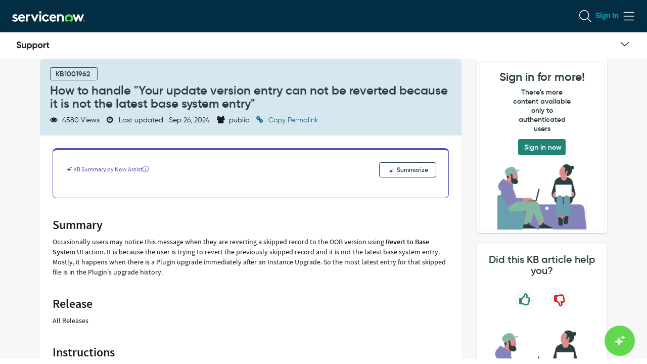

--- FILE ---
content_type: text/html;charset=UTF-8
request_url: https://support.servicenow.com/kb?id=kb_article_view&sysparm_article=KB1001962
body_size: 48657
content:
<!DOCTYPE html><html lang="en" dir="ltr" ng-app="sn.$sp" ng-init="portal_id = '45d6680fdb52220099f93691f0b8f5ad'" style="height: 100%" class="page-{{page.sys_id}} v{{page.sys_id}} ltr sn-sp-page" data-page-id="{{page.sys_id}}"><head sp-metatags=""><base href="/kb"></base><link rel="preload" href="/styles/fonts/glyphicons-halflings-regular.woff2" as="font" crossorigin="anonymous"></link><link rel="preload" href="/scripts/icon-fonts/font-awesome/fonts/fontawesome-webfont.woff2?v=4.7.0" as="font" crossorigin="anonymous"></link><title>How to handle "Your update version entry can not be reverted because it is not the latest base system entry" - Support and Troubleshooting - Now Support Portal</title><meta http-equiv="X-UA-Compatible" content="IE=edge; IE=10"></meta><meta name="viewport" content="width=device-width, initial-scale=1.0"></meta><meta name="mobile-web-app-capable" content="yes"></meta><meta http-equiv="cache-control" content="public"></meta><meta http-equiv="cache-control" content="no-cache"></meta><meta http-equiv="cache-control" content="max-age=0"></meta><meta http-equiv="pragma" content="no-cache"></meta><meta name="description" content="Occasionally users may notice this message when they are reverting a skipped record to the OOB version using Revert to Base System UI action. It is because the user is trying to revert the previously skipped" custom-tag=""></meta><link rel="preload" href="/images/sp-agent-chat-icon.svg" as="image"></link><link custom-tag="" rel="alternate" hreflang="en" href="https://support.servicenow.com/kb?id=kb_article_view&amp;sysparm_article=KB1001962"></link><meta custom-tag="" name="robots" content="index, follow" /><script custom-tag="" type="application/ld+json">{"@context":"https://schema.org","@type":"TechArticle","headline":"How to handle \"Your update version entry can not be reverted because it is not the latest base system entry\"","image":"http://support.servicenow.com/29f1d2661baf6010cafa53d8624bcb43.iix","author":{"name":"ServiceNow Support","url":"http://support.servicenow.com/now"},"keywords":"ServiceNow, NowSupport public Knowledge Base articles, Support and Troubleshooting,KB1001962,Your update version entry can not be reverted because it is not the latest base system entry","wordcount":"206","publisher":"ServiceNow","url":"https://support.servicenow.com/kb?id=kb_article_view&sysparm_article=KB1001962","datePublished":"2021-12-31","dateCreated":"2021-12-31","dateModified":"2024-09-26","description":"<h2>How to handle \"Your update version entry can not be reverted because it is not the latest base system entry\"</h2><br/><div style=\"overflow-x:auto\"><article><div ><h3 >Summary</h3><section><p>Occas","articleBody":"<h2>How to handle \"Your update version entry can not be reverted because it is not the latest base system entry\"</h2><br/><div style=\"overflow-x:auto\"><article><div ><h3 >Summary</h3><section><p>Occasionally users may notice this message when they are reverting a skipped record to the OOB version using <strong>Revert to Base System</strong> UI action. It is because the user is trying to revert the previously skipped record and it is not the latest base system entry. Mostly, it happens when there is a Plugin upgrade immediately after an Instance Upgrade. So the most latest entry for that skipped file is in the Plugin&#39;s upgrade history.</p></section></div><div ><h3 >Release</h3><section><p>All Releases</p></section></div><div ><h3 >Instructions</h3><section><p>If you notice this message while handling the skipped records of an Instance Upgrade, look for the latest system entry in the upgrade history( In most of the cases it is a Plugin Upgrade record in the <strong>Upgrade History</strong>), and then use the &#34;Revert To Base System&#34; UI action to revert the skipped record to Base System Version.</p>\r\n<p>If the plugin is private or the item is read-only, then only support can process it. Please reach out to support to revert it if you need. </p></section></div><div ><h3 >Related Links</h3><section><p><a href=\"https://support.servicenow.com/kb?id&#61;kb_article_view&amp;sysparm_article&#61;KB0727665\">Error: Your update version entry can not be reverted because it is not the latest base system entry</a></p></section></div></article></div>"}</script><link custom-tag="" rel="canonical" href="https://support.servicenow.com/kb?id=kb_article_view&amp;sysparm_article=KB1001962"></link><link href="now-favicon-2026.png" rel="shortcut icon"></link><link href="images/mobile/apple_touch_snc.png?v=11-17-2025_1333" rel="apple-touch-icon"></link><link rel="stylesheet" href="styles/fonts/source-sans-pro/source-sans-pro-latin.css?v=95f053af939676507c79b36d6cba10cb" media="none" onload="if(media!='all')media='all'"></link><link rel="stylesheet" href="styles/css_includes_$sp.css?v=95f053af939676507c79b36d6cba10cb" media="none" onload="if(media!='all')media='all'"></link><link href="styles/scss/sp-bootstrap-rem.scss?portal_id=45d6680fdb52220099f93691f0b8f5ad&amp;theme_id=c0d5b6c31b5cf4107cf453d8624bcb8d&amp;v=95f053af939676507c79b36d6cba10cb&amp;uxf_theme_id=null&amp;uxf_theme_variant_id=null&amp;is_rtl=false" rel="stylesheet" type="text/css"></link><link rel="stylesheet" href="styles/css_includes_$sp_later.css?v=95f053af939676507c79b36d6cba10cb" media="none" onload="if(media!='all')media='all'"></link><link href="sp_async_css_includes.spcssdbx?portal=45d6680fdb52220099f93691f0b8f5ad&amp;theme=c0d5b6c31b5cf4107cf453d8624bcb8d&amp;c=20251201182750" type="text/css" rel="stylesheet" media="none" onload="if(media!='all')media='all'"></link><style>.navbar-brand span {
	max-width: 25rem !important;
}
.dropdown-menu > li > a[href^="?id=user_profile"] {
	display: none;
}
.nav > li > a[href^="?id=user_profile"] {
	pointer-events: none;
}
#uiNotificationContainer {
	margin-top: 5% !important;
	z-index: 1200 !important;
}
.timeline-body p {
	white-space: pre-wrap;
}
body {
	min-height: 50rem;
	background-color: #FAFAFA;
}
body .padding-top {
	padding: 0rem !important;
}
.timeline {
	max-height: 150vh !important;
}
div .fill-section {
	position: inherit !important;
}
section.page {
	height: auto !important;
}
a:focus {
	outline: 0rem;
}
.sp-ac-root button.sp-ac-btn, .sp-ac-root button.sp-ac-btn:hover {
	background-color: #63DF4E;
}
.sp-ac-root button.sp-ac-btn.closed .sp-ac-btn-icon {
	background-image: url(/chat-ai-sparkle.svg);
}
.sp-ac-root button.sp-ac-btn.open .icon-cross {
	color: #032D42;
}</style><script data-description="NOW glide web analytics siteid and url">window.snWebaConfig = window.snWebaConfig || {};
		// glide web analytics config
		window.snWebaConfig.siteId = "0";
		window.snWebaConfig.trackerURL = "";
		window.snWebaConfig.webaScriptPath = "/scripts/piwik-3.1.1/thirdparty/piwik.min.js";
		window.snWebaConfig.ambClient = (window.g_ambClient) ? window.g_ambClient : ((window.amb)? window.amb.getClient(): "");
		window.snWebaConfig.subscribed = false;</script><script data-description="NOW session, user_name, etc">window.NOW = window.NOW || {};
		// record watch / presence
		window.NOW.session_id = '4018EAB49366B6D07C79B36D6CBA10B2';
		window.NOW.user_name = 'guest';
		window.NOW.user_id = 'guest';
		window.NOW.user_display_name = 'Guest';
		window.NOW.user_initials = 'G';
		window.NOW.user_avatar = '';
		window.NOW.presence_interval = 60;
		window.NOW.record_presence_interval = 20;
		window.NOW.ambConnected = false;</script><script data-description="NOW ucm, analytics related default props">window.NOW.analytics_enabled = false;
		window.NOW.performance_monitoring_enabled = true;
		window.NOW.sp_analytics_plugin_active = false;
		window.NOW.sp_analytics_portal_override = false;
		window.NOW.ucm_invocations = 0;
		window.NOW.ucm_portal_id = '';
		window.NOW.enable_new_web_sdk = false;
		window.NOW.ux_collection_mode = 'Both';
		window.NOW.usage_tracking = window.NOW.usage_tracking || {};
		window.NOW.usage_tracking.ucm_encountered_exception = true;
		window.NOW.usage_tracking.user_consent = 'NoConsentRequired';
		window.NOW.user_impersonating = undefined;
		window.NOW.usage_tracking.usage_tracking_allowed_for_session = false;
		window.NOW.usage_tracking.tracking_enabled = false;
		window.NOW.usage_tracking.consent_toggle_available = false;
		window.NOW.instrumentation_authkey = '';
		window.NOW.user_id_hashed = '84983c60f7daadc1cb8698621f802c0d9f9a3c3c295c810748fb048115c186ec';
		window.NOW.instrumentation_api_host = '';
		window.NOW.instance_id = '9100f90a46552c5200b796249a87144f';
		window.NOW.instance_name = 'hi';
		window.NOW.domain_id = '';
		window.NOW.unauthenticated_user_tracking_enabled = false;
		window.NOW.isForceRestrictedPortal = false;</script><script data-description="NOW ucm, analytics related props">
		window.NOW.analytics_enabled = 'true' == 'true';
        window.NOW.performance_monitoring_enabled = ('true' == 'true' && 'true' == 'true');
        window.NOW.sp_analytics_plugin_active = true; 
		window.NOW.sp_analytics_portal_override = '' == 'true';
		window.NOW.ucm_invocations = parseInt('');
		window.NOW.ucm_portal_id = '';
        window.NOW.enable_new_web_sdk = 'false' == 'true';
		window.NOW.ux_collection_mode = 'Both';
		window.NOW.usage_tracking = window.NOW.usage_tracking || {};
		window.NOW.usage_tracking.user_consent = '';
		window.NOW.user_impersonating = false;
		window.NOW.usage_tracking.usage_tracking_allowed_for_session = '' == 'true';
        window.NOW.usage_tracking.tracking_enabled = '' == 'true';
		window.NOW.usage_tracking.consent_toggle_available = '' == 'true';
		window.NOW.instrumentation_authkey_hisp = '5f7dca41db72a010dd03a40fd3961911';
		window.NOW.user_id_hashed = '84983c60f7daadc1cb8698621f802c0d9f9a3c3c295c810748fb048115c186ec';
		window.NOW.instrumentation_api_host = 'https://api-appsee.service-now.com';
		window.NOW.instance_id = '9100f90a46552c5200b796249a87144f';
		window.NOW.instance_name = 'hi';
		window.NOW.domain_id = '';
		window.NOW.user_type = 'Unauthenticated';
		window.NOW.company_name = '';
		window.NOW.user_role = '';
		window.NOW.support_level= '';
		window.NOW.support_level_value= '';
		window.NOW.octane_role = '';
		window.NOW.isAppseeTrackingEnabled = 'true';
		window.NOW.isUserAppseeTrackingEnabled = 'true';
		window.NOW.isRegulatedInstance = 'false';window.NOW.unauthenticated_user_tracking_enabled = true;window.NOW.isForceRestrictedPortal = false;</script><script data-description="NOW vars set by properties, custom events, g_* globals">
		window.g_ck = 'c018eab49366b6d07c79b36d6cba10b2924128ec16bdeeecd4c6f6e38276f44137b665a8';
		window.g_spd = '' === 'true';
		window.logged_in = false;
		if (!window.NOW)
			window.NOW = {};
		window.NOW.ac_wait_time = parseInt(250, 10);
		window.NOW.ac_max_search_matches = parseInt(100, 10);
		window.NOW.sp_dual_list_default_view = '';
		window.NOW.sp_debug = 'false' == 'true';
		window.NOW.sp_show_console_error = 'true' == 'true' && false;
		window.NOW.page_id = 'kb_article_view';
		window.NOW.portal_id = '45d6680fdb52220099f93691f0b8f5ad';
		window.NOW.uxf_theme_id='null';
		window.NOW.uxf_theme_variant_id='null';
		window.NOW.start_page_id = 'kb_article_view';
		window.NOW.ais_enabled = 'false';
		window.NOW.tablet_devices_regex =  '.*(ipad|tablet|kindle|playbook|nexus (7|9|10)|galaxy tab|xoom|surface).*';
		window.NOW.now_assist_enabled = 'false';
		window.NOW.nava_enabled = 'false';
		window.NOW.dynamic_chat_enabled = 'true';
		window.NOW.portal_url_suffix = 'kb';
		window.NOW.has_access = 'true' === 'true';
		window.NOW.portal_theme_id = 'c0d5b6c31b5cf4107cf453d8624bcb8d';
		try {
			window.NOW.matching_uxf_theme_details = JSON.parse('{\"matching_now_experience_theme_id\":\"\",\"matching_now_experience_theme_name\":\"\"}');
		} catch(e) {
			window.NOW.matching_uxf_theme_details = {};
		}
		window.NOW.embeddables_enabled = 'false' == 'true';
		window.NOW.embeddable_macroponents_list = '';
		// script checks for environment
		// if (NOW.sp) ...
		// added Aug 1, 2016
		window.NOW.sp = {};
		window.NOW.sp.version = {};
		window.NOW.sp.version.major = 1;
		window.NOW.sp.version.minor = 2;
		window.NOW.sp.version.dot = 0;
		window.NOW.sp.enableTours = 'true' == 'true';
		window.NOW.sp.can_debug = ('false' == 'true' || 'true' == 'false') || false;
	    window.NOW.sp.enableDateTranslation = '' == 'true';
	    window.NOW.sp.widgetCSSIncludes = {};
		window.NOW.sp.uxfThemeEnable = 'false' === 'true';
		window.NOW.sp.aisDeferLoadEnabled = 'false' == 'true';
		window.NOW.sp.uxpcb = '1768594475850';
		window.NOW.sp.isPortalMesp = 'false' == 'true';
		window.NOW.currency = {};
		window.NOW.currency.code = 'USD';
		window.NOW.locale = {};
		window.NOW.locale.code = 'en_US';
		window.NOW.hasAdvanceChat = "false" === "true";
		try {
			window.NOW.dateFormat = JSON.parse("{\"timeAgo\": false, \"dateBoth\": false}");
		} catch (e) {
			window.NOW.dateFormat = {timeAgo: false, dateBoth: false};
		}

		var timeleft = parseInt('2', 10);
		window.NOW.session_timeleft = isNaN(timeleft) ? 120 : timeleft * 60;

		window.NOW.forgetMe = 'true'

		// SP Context Manager
		window.NOW.sp_ctx_mgr_timeout = parseInt(5000, 10);

		// SP doesn't define app resources yet
		window.SN_APP_RESOURCES = {};

		// script globals
		var g_tz_offset = -28800000;
		var g_tz = 'US/Pacific';
		var g_first_day_of_week = parseInt(1, 10);
		var g_date_picker_first_day_of_week = parseInt(0, 10);
		var g_notif_timeout = parseInt(5, 10);
		var g_notification_threshold = parseInt(5, 10);
		var g_ck = 'c018eab49366b6d07c79b36d6cba10b2924128ec16bdeeecd4c6f6e38276f44137b665a8';
		var g_searchWaitTime = 100;
		var g_amb_on_login = false;

		var g_lang = 'en';
		var g_system_lang = "en";
		var g_user_date_time_format = "yyyy-MM-dd HH:mm:ss";
		var g_user_date_format = "yyyy-MM-dd";
		var g_user_decimal_separator = ".";
		var g_user_grouping_separator = ",";
		var g_text_direction = "ltr";
		var g_accessibility = "false";
		var g_accessibility_resizeText = "true" === "true";
		var g_accessibility_visual_patterns = false;
		var g_accessibility_screen_reader_table = false;
		var g_glide_list_separator = ", ";
		var g_sort_elements_by_session_language = "true" == "true";
		var g_dirty_form_warning_enabled = "true" == "true";
		var g_mandatory_field_msg = 'The following fields are incomplete:';
		var g_field_error_msg = 'The following fields contain errors:';
		var g_choose_date_msg = 'Choose date';
		var g_tinymce_remove_script_host = "true" == "true";
		var g_tinymce_convert_urls = "false" == "true";
		var g_tinymce_relative_urls = "true" == "true";
		var g_datepicker_validation_enable = "true" == "true";
		var g_choices_show_missing = "true" == "true";
		var g_builddate = "11-17-2025_1333";
		var g_has_agent_chat_config = "true" === "true";
		var g_portal_isrtl= "false" === "true";
		var g_portal_dark_theme_enabled = "false" === "true";
		var g_user_is_admin = "false" === "true";
		var g_persist_msgs_through_page_nav = "true" == "true";
		var g_attachment_force_download_all_mime_types = "true" === "true";
		var g_attachment_force_download_mime_type = "text/html,application/xml,image/svg,image/svg+xml";
		var g_universal_link_flag = "false" === "true";
		var g_sso_open_in_window = "false" === "true";
		var g_user_login_method = "";
		var g_ref_ac_startswith = "true" == "true";
		Object.defineProperty(window, "g_prevent_access_from_console", {
		value: "false" == "true",
		writable: false
		});
		window.NOW.multisso_enabled = "true" === "true";
		window.NOW.ui_scripts_version_map = '{\"x_snc_sam_portal.linkify\":2,\"global.JSLogProxy\":5,\"global.GlideUser Proxy\":8,\"sn_ciwf_ui_cmpnt.knowledge_quick_links\":0,\"sn_risk_advanced.RiskAdvancedFormUtilsWS\":10,\"global.DateTimeProxy\":19,\"WebAuthnUtil\":44,\"RiskAssessmentResults\":5,\"sn_audit.AuditUtilsWS\":9,\"sn_ciwf_ui_cmpnt.faq\":0,\"sn_ciwf_ui_cmpnt.browse_taxonomy\":0,\"sn_agent.AccAjax\":24,\"x_snc_hi_nowsre.NowSRE to ReqNow redirec\":0,\"PmPreDatedTaskHandler\":61,\"tabbedFormatters\":4,\"sn_ciwf_ui_cmpnt.data_list\":4,\"utils.validators.email\":3,\"sp.validation.executor\":128,\"sn_ciwf_ui_cmpnt.banner\":0,\"sn_ciwf_ui_cmpnt.catalog_quick_links\":0,\"PmClientDateAndDurationHandler\":146,\"sn_ciwf_ui_cmpnt.case_cards\":1,\"sn_grc.ItemGenerationWS\":19,\"sn_risk.RiskFormUtilsV2WS\":58,\"global.redirectUnauthUserfromkbtopublick\":27,\"sn_ms_oam.markdown-it.min.js\":1,\"sn_ms_oam.adaptivecards.min.js\":10,\"AstContractClientSideWSAPI\":30,\"sn_ciwf_ui_cmpnt.banner_carousel\":0,\"global.RedirectUsersfromHISPtoNOW\":47,\"global.GlideScratchpadProxy\":1,\"x_snc_aiops_prb_en.AIOpsPrbEnKEGen\":11,\"x_snc_sn_code_help.code_helper_scan_find\":2,\"sn_grc.ArrayUtilsWS\":3,\"global.GetMessageProxy\":1,\"sn_ex_sp.ec_url_whitelist\":0,\"global.Browser Console Proxy\":8,\"sn_gf.FieldsBasedOnAutomateHandlerWS\":3,\"global.GlideAjaxProxy\":61,\"sn_agent.MonitoredCiValidation\":10,\"global.html2canvas_samWkspc\":3,\"sn_grc.ProfileFormUtilsWS\":1,\"sn_risk_advanced.RiskEventUtilsWS\":31,\"global.GlideServiceCatalogProxy\":0,\"global.GetMessagesProxy\":3,\"x_snc_sam_portal.local.multiselect\":11,\"global.jspdf_samWkspc\":3,\"sn_uxc_gen_ai.WWNACaretPosition\":18,\"sn_twilio_driver.TwilioDirectMigration\":23,\"sn_grc.IndicatorSchedulingWS\":69,\"global.WindowProxy\":29,\"sn_grc.GRCSecurityUtilsWS\":69,\"SkippedRecordRuleEngineUtils\":40,\"sn_ciwf_ui_cmpnt.object\":3,\"global.DateTimeConstantsProxy\":1}' ? JSON.parse('{\"x_snc_sam_portal.linkify\":2,\"global.JSLogProxy\":5,\"global.GlideUser Proxy\":8,\"sn_ciwf_ui_cmpnt.knowledge_quick_links\":0,\"sn_risk_advanced.RiskAdvancedFormUtilsWS\":10,\"global.DateTimeProxy\":19,\"WebAuthnUtil\":44,\"RiskAssessmentResults\":5,\"sn_audit.AuditUtilsWS\":9,\"sn_ciwf_ui_cmpnt.faq\":0,\"sn_ciwf_ui_cmpnt.browse_taxonomy\":0,\"sn_agent.AccAjax\":24,\"x_snc_hi_nowsre.NowSRE to ReqNow redirec\":0,\"PmPreDatedTaskHandler\":61,\"tabbedFormatters\":4,\"sn_ciwf_ui_cmpnt.data_list\":4,\"utils.validators.email\":3,\"sp.validation.executor\":128,\"sn_ciwf_ui_cmpnt.banner\":0,\"sn_ciwf_ui_cmpnt.catalog_quick_links\":0,\"PmClientDateAndDurationHandler\":146,\"sn_ciwf_ui_cmpnt.case_cards\":1,\"sn_grc.ItemGenerationWS\":19,\"sn_risk.RiskFormUtilsV2WS\":58,\"global.redirectUnauthUserfromkbtopublick\":27,\"sn_ms_oam.markdown-it.min.js\":1,\"sn_ms_oam.adaptivecards.min.js\":10,\"AstContractClientSideWSAPI\":30,\"sn_ciwf_ui_cmpnt.banner_carousel\":0,\"global.RedirectUsersfromHISPtoNOW\":47,\"global.GlideScratchpadProxy\":1,\"x_snc_aiops_prb_en.AIOpsPrbEnKEGen\":11,\"x_snc_sn_code_help.code_helper_scan_find\":2,\"sn_grc.ArrayUtilsWS\":3,\"global.GetMessageProxy\":1,\"sn_ex_sp.ec_url_whitelist\":0,\"global.Browser Console Proxy\":8,\"sn_gf.FieldsBasedOnAutomateHandlerWS\":3,\"global.GlideAjaxProxy\":61,\"sn_agent.MonitoredCiValidation\":10,\"global.html2canvas_samWkspc\":3,\"sn_grc.ProfileFormUtilsWS\":1,\"sn_risk_advanced.RiskEventUtilsWS\":31,\"global.GlideServiceCatalogProxy\":0,\"global.GetMessagesProxy\":3,\"x_snc_sam_portal.local.multiselect\":11,\"global.jspdf_samWkspc\":3,\"sn_uxc_gen_ai.WWNACaretPosition\":18,\"sn_twilio_driver.TwilioDirectMigration\":23,\"sn_grc.IndicatorSchedulingWS\":69,\"global.WindowProxy\":29,\"sn_grc.GRCSecurityUtilsWS\":69,\"SkippedRecordRuleEngineUtils\":40,\"sn_ciwf_ui_cmpnt.object\":3,\"global.DateTimeConstantsProxy\":1}') : {};
		
		var g_has_encryption_context = false;
		var g_has_kmf_encryption = "opt_in" === "opt_in";

		// PRB1395165: prevent ClientScriptScoper errors from scoped UI Scripts
		ScopedGlideDialogWindowGenerator = function() { return null; };
		ScopedGlideAjaxGenerator = function() { return null; };
		ScopedGFormGenerator = function() { return null; };
		window.NOW.req_has_lang = 'false' == 'true';
	</script><script src="scripts/thirdparty/dompurify/purify.min.js?sysparm_substitute=false"></script><script type="text/javascript" src="/scripts/js_includes_sp_libs_min.jsx?v=11-17-2025_1333&amp;lp=Sun_Jan_11_20_13_43_PST_2026&amp;c=69_2085"></script><script type="text/javascript" src="/scripts/dist/sp_min.jsx?v=11-17-2025_1333"></script><script language="javascript" src="global.redirectUnauthUserfromkbtopublick.jsdbx?c=27"></script><script language="javascript" src="https://signon.service-now.com/x_snc_sso.sso_session_keep_alive.min.jsdbx"></script><script language="javascript" src="https://signon.service-now.com/x_snc_sso.seamless_sso.min.jsdbx?v=2"></script><script type="text/javascript" src="/global.Redirect Users.jsdbx?c=551"></script><link rel="stylesheet" type="text/css" href="/5cadcfe04768a59803112f46736d4318.spcssdbx?c=178&amp;portal=45d6680fdb52220099f93691f0b8f5ad&amp;theme=c0d5b6c31b5cf4107cf453d8624bcb8d"></link><script type="text/javascript" src="/global.snAnalytics.js.jsdbx?c=37"></script><script type="text/javascript" src="/tabbedFormatters.jsdbx?c=4"></script><script data-description="set sp.dependencies">(function(){
			angular.module('sp.dependencies', ["nowsreTabbedFormFilters"]);
		    var portal = JSON.parse('{\"sqanda_knowledge_base_dv\":\"\",\"sc_category_page_dv\":\"\",\"icon\":\"\",\"kb_knowledge_page_dv\":\"\",\"ts_index_group\":\"2c3e7d1513c93300e618bfd63244b0d7\",\"title\":\"Now Support Portal\",\"sys_class_name\":\"sp_portal\",\"ts_index_group_dv\":\"portal_index_group\",\"sys_id\":\"45d6680fdb52220099f93691f0b8f5ad\",\"enable_favorites\":false,\"theme_dv\":\"NOW Support KB theme\",\"default\":false,\"enable_ais\":false,\"inactive\":false,\"alternate_portal_dv\":\"\",\"homepage_dv\":\"kb_home\",\"notfound_page_dv\":\"404\",\"sc_catalog_dv\":\"\",\"logo\":\"29f1d2661baf6010cafa53d8624bcb43.iix\",\"sys_name\":\"Now Support Portal\",\"sp_rectangle_menu_dv\":\"\",\"theme\":\"c0d5b6c31b5cf4107cf453d8624bcb8d\",\"sys_scope\":\"bab6dea3db20320099f93691f0b8f590\",\"search_results_configuration_dv\":\"\",\"sc_catalog_page_dv\":\"\",\"hide_portal_name\":false,\"sys_class_name_dv\":\"Service Portal\",\"search_application_dv\":\"\",\"quick_start_config\":\"[{\\r\\n\\t\\\"tagline\\\": {\\r\\n\\t\\t\\\"table\\\" : \\\"sp_instance\\\",\\r\\n\\t\\t\\\"sys_id\\\" : \\\"5eb91a13db50320099f93691f0b8f5ae\\\",\\r\\n\\t\\t\\\"field\\\" : \\\"title\\\"\\r\\n\\t},\\r\\n\\t\\\"hero_background\\\": {\\r\\n\\t\\t\\\"table\\\" : \\\"sp_container\\\",\\r\\n\\t\\t\\\"sys_id\\\" : \\\"87f999e4dbd3220099f93691f0b8f57d\\\",\\r\\n\\t\\t\\\"field\\\" : \\\"background_image\\\"\\r\\n\\t}\\r\\n}]\\r\\n\",\"sys_tags\":\"\",\"login_page_dv\":\"\",\"css_variables\":\"$sp-tagline-color:#000000;\\r\\n\\r\\n/* To adjust the width for portal title */\\r\\n.navbar-brand span\\r\\n {\\r\\n     max-width:250px!important;\\r\\n }\\r\\n \\r\\n /* To Remove the profile option from the Knowledge support portal */\\r\\n.dropdown-menu > li > a[href^=\\\"?id=user_profile\\\"] \\r\\n {\\r\\n display:none;\\r\\n }\\r\\n .nav > li > a[href^=\\\"?id=user_profile\\\"]\\r\\n {\\r\\n pointer-events:none;\\r\\n }\\r\\n \\r\\n /* for reimagine kb */\\r\\n#uiNotificationContainer { \\r\\n  \\tmargin-top: 5% !important;\\r\\n\\tz-index: 1200 !important;\\r\\n}\\r\\n.timeline-body p {\\r\\n  white-space: pre-wrap;\\r\\n}\\r\\nbody {\\r\\n\\tmin-height: 500px;\\r\\n\\tbackground-color: #FAFAFA;\\r\\n\\r\\n}\\r\\nbody .padding-top {\\r\\n\\tpadding: 0px !important;\\r\\n}\\r\\n.timeline {\\r\\n\\tmax-height:150vh !important; \\r\\n}\\r\\ndiv .fill-section {\\r\\n\\tposition: inherit !important;\\r\\n}\\r\\nsection.page { \\r\\n  height: auto !important;\\r\\n}\\r\\na:focus {\\r\\n outline : 0px; \\r\\n}\",\"sp_chat_queue_dv\":\"\",\"rtl_enabled\":false,\"notfound_page\":\"3c2c9063cb11020000f8d856634c9c1f\",\"enable_certificate_based_authentication\":false,\"kb_knowledge_base_dv\":\"\",\"enable_embeddables\":false,\"login_page\":\"90a6c6cadbe1609031c6443039961941\",\"url_suffix\":\"kb\",\"dark_theme_dv\":\"\",\"homepage\":\"e1c919e4dbd3220099f93691f0b8f535\"}');
			angular.module('sp.pageData', []).factory('spPageData', function() {
					return {
						getPortal: function () {
							return portal;
						}
		            }
		    });
		})();</script><script>$(document).ready(function() {
					if ('ontouchstart' in window || (navigator.maxTouchPoints !== 'undefined' && navigator.maxTouchPoints > 0) || (navigator.msMaxTouchPoints !== 'undefined' && navigator.msMaxTouchPoints > 0)) {
						$("body").addClass('touch_scroll');
					}
				});</script><style type="text/css">.gsfBackground {
				border-color: #fff779;
				font-size: 16;
				margin-bottom: 5;
			}</style></head><body class="       chrome      " ng-class="[main.style, 'true' == 'true' ? 'has-agent-chat' : '', 'false' == 'true' ? 'dark-theme' : '' ]" ng-cloak="true" ng-controller="spPageCtrl as main" accessibility="false"><div class="flex-row sp-na-root-container"><div class="sp-page-root page flex-column" id="sp-main-wrapper" ng-class="{'sp-loading': main.firstPage, 'sp-can-animate': main.doAnimate}"><div ng-if="main.firstPage" class="sp-page-loader h4" role="status">&nbsp;<fa name="spinner" spin="true"></fa>&nbsp;Loading...</div><div><sn-banner banner-api-url="bannerApiUrl"></sn-banner></div><header ng-if="theme.header &amp;&amp; theme.navbar_fixed" role="banner"><a class="skip-link sr-only" ng-click="main.focusOnPageTitle(true, $event)" href="javascript:void(0)">Skip to page content</a><a class="skip-link sr-only" ng-click="main.focusOnAgentChat()" href="javascript:void(0)">Skip to chat</a><sp-announcements></sp-announcements><sp-widget widget="theme.header" page="page"></sp-widget><div ng-if="subheader" ng-repeat="subheader in subheaders" ng-switch="subheader.semantic_tag" ng-style="main.parseJSON(subheader.background)" ng-class="::[subheader.class_name, 'c' + subheader.sys_id]"><main ng-switch-when="main" ng-class="::main.getContainerClasses(subheader)" role="main"><sp-page-row ng-repeat="row in ::subheader.rows" columns="::row.columns" row="::row" container="::subheader"></sp-page-row></main><div ng-switch-default="" ng-class="::main.getContainerClasses(subheader)"><sp-page-row ng-repeat="row in ::subheader.rows" columns="::row.columns" row="::row" container="::subheader"></sp-page-row></div></div></header><sp-notifications></sp-notifications><div class="sp-page-loader-mobile visible-xs visible-sm sp-loading-indicator la-sm" ng-class="{invisible: main.firstPage || !main.loadingIndicator}"><div></div><div></div><div></div></div><section ng-switch="page.has_custom_main_tag" class="flex-grow page sp-scroll flex-column" role="presentation" tabindex="-1"><header ng-if="theme.header &amp;&amp; !theme.navbar_fixed" role="banner"><a class="skip-link sr-only" ng-click="main.focusOnPageTitle(true, $event)" href="javascript:void(0)">Skip to page content</a><a class="skip-link sr-only" ng-click="main.focusOnAgentChat()" href="javascript:void(0)">Skip to chat</a><sp-announcements></sp-announcements><sp-widget widget="theme.header" page="page"></sp-widget><div ng-if="subheader" ng-repeat="subheader in subheaders" ng-switch="subheader.semantic_tag" ng-style="main.parseJSON(subheader.background)" ng-class="::[subheader.class_name, 'c' + subheader.sys_id]"><main ng-switch-when="main" ng-class="::main.getContainerClasses(subheader)" role="main"><sp-page-row ng-repeat="row in ::subheader.rows" columns="::row.columns" row="::row" container="::subheader"></sp-page-row></main><div ng-switch-default="" ng-class="::main.getContainerClasses(subheader)"><sp-page-row ng-repeat="row in ::subheader.rows" columns="::row.columns" row="::row" container="::subheader"></sp-page-row></div></div></header><header ng-if="!theme.header" role="banner"><sp-announcements></sp-announcements></header><main ng-switch-when="false" class="body padding-top flex-grow" data-page-id="{{page.sys_id}}" data-page-title="{{page.title}}" role="main"><sp-aria-page-title page-title="page.title"></sp-aria-page-title><div ng-switch="container.semantic_tag" ng-repeat="container in containers" ng-style="main.parseJSON(container.background)" ng-class="::[container.class_name, 'c' + container.sys_id]"><main ng-switch-when="main" ng-class="::main.getContainerClasses(container)" role="main"><h2 class="sr-only" ng-if="::container.title" ng-bind="::container.title"></h2><sp-page-row ng-repeat="row in ::container.rows track by row.sys_id" columns="::row.columns" row="::row" container="::container"></sp-page-row></main><div ng-switch-default="" ng-class="::main.getContainerClasses(container)"><h2 class="sr-only" ng-if="::container.title" ng-bind="::container.title"></h2><sp-page-row ng-repeat="row in ::container.rows track by row.sys_id" columns="::row.columns" row="::row" container="::container"></sp-page-row></div></div></main><div ng-switch-default="" class="body padding-top flex-grow" data-page-id="{{page.sys_id}}" data-page-title="{{page.title}}"><sp-aria-page-title page-title="page.title"></sp-aria-page-title><div ng-switch="container.semantic_tag" ng-repeat="container in containers" ng-style="main.parseJSON(container.background)" ng-class="::[container.class_name, 'c' + container.sys_id]"><main ng-switch-when="main" ng-class="::main.getContainerClasses(container)" role="main"><h2 class="sr-only" ng-if="::container.title" ng-bind="::container.title"></h2><sp-page-row ng-repeat="row in ::container.rows track by row.sys_id" columns="::row.columns" row="::row" container="::container"></sp-page-row></main><div ng-switch-default="" ng-class="::main.getContainerClasses(container)"><h2 class="sr-only" ng-if="::container.title" ng-bind="::container.title"></h2><sp-page-row ng-repeat="row in ::container.rows track by row.sys_id" columns="::row.columns" row="::row" container="::container"></sp-page-row></div></div></div><footer ng-if="!main.isObjectEmpty(theme.footer) &amp;&amp; !theme.footer_fixed"><sp-widget widget="theme.footer"></sp-widget></footer></section><footer ng-if="!main.isObjectEmpty(theme.footer) &amp;&amp; theme.footer_fixed"><sp-widget widget="theme.footer"></sp-widget></footer></div><div class="flex-row" ng-class="{invisible: main.firstPage}"><sp-widget widget="{&quot;template&quot;:&quot;&lt;div class=\&quot;chat-wrapper\&quot; id=\&quot;sn-na-dw-wrapper\&quot; ng-class=\&quot;{'hidden': c.hideChat, 'chat-pinned': !c.hideResizer}\&quot;&gt;\n &lt;div class=\&quot;resizer\&quot; ng-class=\&quot;{'hidden': c.hideResizer}\&quot; id=\&quot;sn-na-dw-resizer\&quot;&gt;&lt;/div&gt; &lt;now-assist-full-page-wrapper-app ng-class=\&quot;{'pinned': !c.hideResizer}\&quot; icons=\&quot;{{data.icons}}\&quot; branding-settings=\&quot;{{data.brandingSettings}}\&quot; render-type=\&quot;{{data.renderType}}\&quot; enable-pinned-mode=\&quot;{{data.enablePin}}\&quot;&gt;&lt;/now-assist-full-page-wrapper-app&gt;\n&lt;/div&gt;&quot;,&quot;css&quot;:&quot;\n.v84ec632c431e5210ca4c1f425db8f281 now-assist-full-page-wrapper-app {\n\tposition: fixed;\n\tbottom: 16px;\n\tright: 24px;\n\tz-index: 1000;\n}\n\n.v84ec632c431e5210ca4c1f425db8f281 .pinned {\n\tposition: static;\n\twidth: 100%;\n}\n\n.v84ec632c431e5210ca4c1f425db8f281 .resizer.hidden {\n\tdisplay: none;\n}\n\n.v84ec632c431e5210ca4c1f425db8f281 .resizer {\n\tblock-size: 100%;\n\tinline-size: 8px;\n\tposition: absolute;\n\tz-index: 1001;\n\tcursor: ew-resize;\n}\n\n.v84ec632c431e5210ca4c1f425db8f281 .chat-wrapper {\n\tdisplay: flex;\n\tflex: 1;\n\theight: 100vh;\n}\n\n.v84ec632c431e5210ca4c1f425db8f281 .chat-wrapper .hidden {\n\tdisplay: none;\n}\n@media (max-width: 530px) {\n\t\n.v84ec632c431e5210ca4c1f425db8f281 .chat-pinned {\n\twidth: 100vw;\n}\n}&quot;,&quot;data&quot;:{&quot;isNowAssistEnabled&quot;:false,&quot;flushTimeStamp&quot;:&quot;1768594475850&quot;,&quot;brandingSettings&quot;:{&quot;brandingProperties&quot;:{&quot;bg_color&quot;:&quot;#FFFFFF00&quot;,&quot;va_profile&quot;:&quot;66be8864ebb1311096254c31c5522892&quot;,&quot;new_messages_notifications_enabled&quot;:&quot;false&quot;,&quot;left_panel_header_label&quot;:null,&quot;search_toggle_button_label&quot;:null,&quot;unread_conversation_count_display_enabled&quot;:&quot;true&quot;,&quot;va_logo&quot;:&quot;66990511933e221094daf853ed03d6a3.iix&quot;,&quot;header_label&quot;:&quot;Now Assist&quot;}},&quot;context&quot;:{&quot;live_agent_queue&quot;:&quot;&quot;},&quot;messages&quot;:{&quot;Delete&quot;:&quot;Delete&quot;,&quot;Try refreshing the page.&quot;:&quot;Try refreshing the page.&quot;,&quot;Click here to end flow&quot;:&quot;Click here to end flow&quot;,&quot;Image not found&quot;:&quot;Image not found&quot;,&quot;More information&quot;:&quot;More Information&quot;,&quot;Left&quot;:&quot;Left&quot;,&quot;Browser does not support location API.&quot;:&quot;Browser does not support location API.&quot;,&quot;Send Message&quot;:&quot;Send Message&quot;,&quot;Insert&quot;:&quot;Insert&quot;,&quot;Document Q&amp;A has started&quot;:&quot;Document Q&amp;A has started&quot;,&quot;Appsee Event name cannot be empty.&quot;:&quot;Appsee Event name cannot be empty.&quot;,&quot;Last 3 months&quot;:&quot;Last 3 months&quot;,&quot;No results found&quot;:&quot;No results found&quot;,&quot;Keep on searching&quot;:&quot;Keep on searching&quot;,&quot;Virtual Agent Feedback.&quot;:&quot;Virtual Agent Feedback.&quot;,&quot;Generating&quot;:&quot;Generating&quot;,&quot;Chats&quot;:&quot;Chats&quot;,&quot;July&quot;:&quot;July&quot;,&quot; Calendar Grid. Use arrow keys to adjust the date.&quot;:&quot; Calendar Grid. Use arrow keys to adjust the date.&quot;,&quot;Quarters&quot;:&quot;Quarters&quot;,&quot;This button is unnecessary because the full alert text is available to assistive technology.&quot;:&quot;This button is unnecessary because the full alert text is available to assistive technology.&quot;,&quot;View less&quot;:&quot;View less&quot;,&quot;Search is now even smarter&quot;:&quot;Search is now even smarter&quot;,&quot;Clear ({0})&quot;:&quot;Clear ({0})&quot;,&quot;Contains all selected&quot;:&quot;Contains all selected&quot;,&quot;Invalid &quot;:&quot;Invalid &quot;,&quot;You may also access the support options menu by navigating backwards.&quot;:&quot;You may also access the support options menu by navigating backwards.&quot;,&quot;Agent is typing&quot;:&quot;Agent is typing&quot;,&quot;You reached the limit for refining content&quot;:&quot;You reached the limit for refining content&quot;,&quot;Are you sure you want to end the current conversation?&quot;:&quot;Are you sure you want to end the current conversation?&quot;,&quot;Certain requests and topics within this chat can be tracked here&quot;:&quot;Certain requests and topics within this chat can be tracked here&quot;,&quot;Start new conversation&quot;:&quot;Start new conversation&quot;,&quot;Close modal&quot;:&quot;Close modal&quot;,&quot;AM&quot;:&quot;AM&quot;,&quot;Attachment is uploading&quot;:&quot;Attachment is uploading&quot;,&quot;Show {0} more&quot;:&quot;Show {0} more&quot;,&quot;All Topics&quot;:&quot;All Topics&quot;,&quot;1 item&quot;:&quot;1 item&quot;,&quot;{dialogPositionMessage}. {DRAG_PLACEMENT_MSG}&quot;:&quot;{dialogPositionMessage}. {DRAG_PLACEMENT_MSG}&quot;,&quot;replies&quot;:&quot;replies&quot;,&quot;has rendered a custom control&quot;:&quot;has rendered a custom control&quot;,&quot;{{name}} has set this field to {{value}}&quot;:&quot;{{name}} has set this field to {{value}}&quot;,&quot;No content to display.&quot;:&quot;No content to display.&quot;,&quot;Start a new conversation&quot;:&quot;Start a new conversation&quot;,&quot;Overall Sentiment: &quot;:&quot;Overall Sentiment: &quot;,&quot;Link&quot;:&quot;Link&quot;,&quot;Sep&quot;:&quot;Sep&quot;,&quot;June&quot;:&quot;June&quot;,&quot;+ {0} more&quot;:&quot;+ {0} more&quot;,&quot;This quarter&quot;:&quot;This quarter&quot;,&quot;Processing your file...&quot;:&quot;Processing your file...&quot;,&quot;View next year&quot;:&quot;View next year&quot;,&quot;Ask Now Assist to... Navigate back to check chat messages.&quot;:&quot;Ask Now Assist to... Navigate back to check chat messages.&quot;,&quot;Unable to copy. Try again.&quot;:&quot;Unable to copy. Try again.&quot;,&quot;(opens in new tab)&quot;:&quot;(opens in new tab)&quot;,&quot;Text has exceeded the maximum length.&quot;:&quot;Text has exceeded the maximum length.&quot;,&quot;Ask Now Assist for help or search&quot;:&quot;Ask Now Assist for help or search&quot;,&quot;This content is written in your preferred language. No need to translate.&quot;:&quot;This content is written in your preferred language. No need to translate.&quot;,&quot;No emojis found&quot;:&quot;No emojis found&quot;,&quot;Text cannot be translated to your preferred language.&quot;:&quot;Text cannot be translated to your preferred language.&quot;,&quot;Share to work notes&quot;:&quot;Share to work notes&quot;,&quot;October&quot;:&quot;October&quot;,&quot;Name of current image is {0}&quot;:&quot;Name of current image is {0}&quot;,&quot;Days&quot;:&quot;Days&quot;,&quot;has sent an image&quot;:&quot;has sent an image&quot;,&quot;Enter date or time in the format &quot;:&quot;Enter date or time in the format &quot;,&quot;Contact your ServiceNow administrator for more information.&quot;:&quot;Contact your ServiceNow administrator for more information.&quot;,&quot;Selected&quot;:&quot;Selected&quot;,&quot;Next quarter&quot;:&quot;Next quarter&quot;,&quot;Drag enabled. Press arrows to move by 1 pixel. Hold SHIFT and press arrows to move by 10 pixels. Press SPACE to place or cancel.&quot;:&quot;Drag enabled. Press arrows to move by 1 pixel. Hold SHIFT and press arrows to move by 10 pixels. Press SPACE to place or cancel.&quot;,&quot;Download&quot;:&quot;Download&quot;,&quot;close&quot;:&quot;close&quot;,&quot;Jul&quot;:&quot;Jul&quot;,&quot;Thu&quot;:&quot;Thu&quot;,&quot;loading…&quot;:&quot;loading…&quot;,&quot;Jun&quot;:&quot;Jun&quot;,&quot;{{name}} has modified this field value&quot;:&quot;{{name}} has modified this field value&quot;,&quot;AI summarized this chat using the transcript of the conversation.&quot;:&quot;AI summarized this chat using the transcript of the conversation.&quot;,&quot;View all results for&quot;:&quot;View all results for&quot;,&quot;{0} group&quot;:&quot;{0} Group&quot;,&quot;Next week&quot;:&quot;Next week&quot;,&quot;Contact Support Options&quot;:&quot;Contact Support Options&quot;,&quot;More_menu&quot;:&quot;More&quot;,&quot;Picker Message Error&quot;:&quot;Picker Message Error&quot;,&quot;Virtual agent has sent a button {0}. You can access it in the Chat dialog by navigating back.&quot;:&quot;Virtual agent has sent a button {0}. You can access it in the Chat dialog by navigating back.&quot;,&quot;End conversation&quot;:&quot;End conversation&quot;,&quot;s&quot;:&quot;s&quot;,&quot;Thursday&quot;:&quot;Thursday&quot;,&quot;Searching&quot;:&quot;Searching&quot;,&quot;Card actions&quot;:&quot;Card actions&quot;,&quot;Search emojis&quot;:&quot;Search emojis&quot;,&quot;Expand container to show contents&quot;:&quot;Expand container to show contents&quot;,&quot;Submit&quot;:&quot;Submit&quot;,&quot;new messages&quot;:&quot;new messages&quot;,&quot;Web Search&quot;:&quot;Web Search&quot;,&quot;New Chat&quot;:&quot;New Chat&quot;,&quot;Start a new chat&quot;:&quot;Start a new chat&quot;,&quot;Image of: {0}, {1} {2} of {3}&quot;:&quot;Image of: {0}, {1} {2} of {3}&quot;,&quot; Error: Unsupported document type.&quot;:&quot; Error: Unsupported document type.&quot;,&quot;The field value has changed. &quot;:&quot;The field value has changed. &quot;,&quot;Add&quot;:&quot;Add&quot;,&quot;Neutral&quot;:&quot;Neutral&quot;,&quot;Find knowledge, records, people and more. Try it now!&quot;:&quot;Find knowledge, records, people and more. Try it now!&quot;,&quot;Monday&quot;:&quot;Monday&quot;,&quot;Apply&quot;:&quot;Apply&quot;,&quot;%d years_verbose&quot;:&quot;%d years&quot;,&quot;Close Topic List&quot;:&quot;Close Topic List&quot;,&quot;Another conversation in progress&quot;:&quot;Another conversation in progress&quot;,&quot;Attachment&quot;:&quot;Attachment&quot;,&quot;Show {0} more...&quot;:&quot;Show {0} more...&quot;,&quot;Edit link&quot;:&quot;Edit link&quot;,&quot;View information in list mode&quot;:&quot;View information in list mode&quot;,&quot;Sort By&quot;:&quot;Sort by&quot;,&quot;Select a {0} before modifying this field.&quot;:&quot;Select a {0} before modifying this field.&quot;,&quot;There was a problem submitting your feedback. Try again.&quot;:&quot;There was a problem submitting your feedback. Try again.&quot;,&quot;Friday&quot;:&quot;Friday&quot;,&quot;Dialog&quot;:&quot;Dialog&quot;,&quot;Searching the web (This search is external and does not represent Company content or policies.)&quot;:&quot;Searching the web (This search is external and does not represent Company content or policies.)&quot;,&quot;warning&quot;:&quot;Warning&quot;,&quot;Last year&quot;:&quot;Last year&quot;,&quot;Failed to send message. &quot;:&quot;Failed to send message. &quot;,&quot;New-VA-Window-exit-full-topic-list&quot;:&quot;New-VA-Window-exit-full-topic-list&quot;,&quot;Minimize Image:&quot;:&quot;Minimize Image:&quot;,&quot;Previous page, {0}&quot;:&quot;Previous page, {0}&quot;,&quot;reply&quot;:&quot;Reply&quot;,&quot;Add comments or suggestions. (optional)&quot;:&quot;Add comments or suggestions. (optional)&quot;,&quot;Minimize dialog&quot;:&quot;Minimize dialog&quot;,&quot;Open panel&quot;:&quot;Open panel&quot;,&quot;info&quot;:&quot;Info&quot;,&quot;Retranslate&quot;:&quot;Retranslate&quot;,&quot;Upload up to {0} files (max {1} MB each) to ask questions about their contents&quot;:&quot;Upload up to {0} files (max {1} MB each) to ask questions about their contents&quot;,&quot;Continue with the current request&quot;:&quot;Continue with the current request&quot;,&quot;Unable to translate. &quot;:&quot;Unable to translate. &quot;,&quot;Optional&quot;:&quot;Optional&quot;,&quot;No results for \&quot;{0}\&quot;&quot;:&quot;No results for \&quot;{0}\&quot;&quot;,&quot;Chat icon&quot;:&quot;Chat icon&quot;,&quot;Last 12 months&quot;:&quot;Last 12 months&quot;,&quot;Bad card content&quot;:&quot;Bad card content&quot;,&quot;Preview lightbox of {0}&quot;:&quot;Preview lightbox of {0}&quot;,&quot;Reorder&quot;:&quot;Reorder&quot;,&quot;Dismiss&quot;:&quot;Dismiss&quot;,&quot;State&quot;:&quot;State&quot;,&quot;Bottom&quot;:&quot;Bottom&quot;,&quot;Delete this chat?&quot;:&quot;Delete this chat?&quot;,&quot;End&quot;:&quot;End&quot;,&quot;Clear recent search&quot;:&quot;Clear recent search&quot;,&quot;Chat deleted&quot;:&quot;Chat deleted&quot;,&quot;Arrow keys increase size. Shift + Arrow keys decrease.&quot;:&quot;Arrow keys increase size. Shift + Arrow keys decrease.&quot;,&quot;Showing 0 records&quot;:&quot;Showing 0 records&quot;,&quot;Next 2 quarters&quot;:&quot;Next 2 quarters&quot;,&quot;(opens in new window)&quot;:&quot;(opens in new window)&quot;,&quot;Now Assist&quot;:&quot;Now Assist&quot;,&quot;Sort search results&quot;:&quot;Sort search results&quot;,&quot;(opens in new workspace tab)&quot;:&quot;(opens in new workspace tab)&quot;,&quot;Dynamic Translation plugin is not installed&quot;:&quot;Dynamic Translation plugin is not installed&quot;,&quot;Web search has ended&quot;:&quot;Web search has ended&quot;,&quot;Reset the conversation to switch topics or clear the conversation&quot;:&quot;Reset the conversation to switch topics or clear the conversation&quot;,&quot;Path-modal-close&quot;:&quot;Path-modal-close&quot;,&quot;Show me everything&quot;:&quot;Show me everything&quot;,&quot;Start web search&quot;:&quot;Start web search&quot;,&quot;Error: Looks like that file is too big to upload. {0}MB is the max.&quot;:&quot;Error: Looks like that file is too big to upload. {0}MB is the max.&quot;,&quot; dropped, Final position {0} of {1}&quot;:&quot; dropped, Final position {0} of {1}&quot;,&quot;Now Assist setting up integeration&quot;:&quot;Now Assist setting up integeration&quot;,&quot;Dismiss all alerts&quot;:&quot;Dismiss all alerts&quot;,&quot;To view results generated from Sharepoint, you need to be signed in.&quot;:&quot;To view results generated from Sharepoint, you need to be signed in.&quot;,&quot;views&quot;:&quot;views&quot;,&quot;November&quot;:&quot;November&quot;,&quot;Down&quot;:&quot;Down&quot;,&quot;Last week&quot;:&quot;Last week&quot;,&quot;Server received message&quot;:&quot;Server received message&quot;,&quot;Country code: +{0}&quot;:&quot;Country code: +{0}&quot;,&quot;Dialog drag, button. Press SPACE to enable dragging.&quot;:&quot;Dialog drag, button. Press SPACE to enable dragging.&quot;,&quot;Fr&quot;:&quot;Fr&quot;,&quot;Milliseconds&quot;:&quot;Milliseconds&quot;,&quot;Previous Image&quot;:&quot;Previous Image&quot;,&quot;more times.&quot;:&quot;more times.&quot;,&quot;Here's what you can do next&quot;:&quot;Here's what you can do next&quot;,&quot;Cancel document Q&amp;A&quot;:&quot;Cancel document Q&amp;A&quot;,&quot;Exiting search&quot;:&quot;Exiting search&quot;,&quot;Loading...&quot;:&quot;Loading...&quot;,&quot;Schedule&quot;:&quot;Schedule&quot;,&quot;Previous&quot;:&quot;Previous&quot;,&quot;{0} groups&quot;:&quot;{0} groups&quot;,&quot;Show more&quot;:&quot;Show more&quot;,&quot;Fri&quot;:&quot;Fri&quot;,&quot;Clear all Filters&quot;:&quot;Clear all Filters&quot;,&quot;One year ago&quot;:&quot;One year ago&quot;,&quot;You reached the limit for refining content.&quot;:&quot;You reached the limit for refining content.&quot;,&quot;Go to next page&quot;:&quot;Go to next page&quot;,&quot;Oct&quot;:&quot;Oct&quot;,&quot;You have a chat recommendation. Tab to view the message.&quot;:&quot;You have a chat recommendation. Tab to view the message.&quot;,&quot;AI generates text by using relevant context. Be sure to check for accuracy.&quot;:&quot;AI generates text by using relevant context. Be sure to check for accuracy.&quot;,&quot;Thinking&quot;:&quot;Thinking&quot;,&quot;Uploading your file...&quot;:&quot;Uploading your file...&quot;,&quot;Failed to delete conversation. Please try again.&quot;:&quot;Failed to delete conversation. Please try again.&quot;,&quot;{childCount} items in {sectionHeader}&quot;:&quot;{childCount} items in {sectionHeader}&quot;,&quot;Next page, {0}&quot;:&quot;Next page, {0}&quot;,&quot;Remove&quot;:&quot;Remove&quot;,&quot;{0} field&quot;:&quot;{0} field&quot;,&quot;View Today&quot;:&quot;View Today&quot;,&quot;Select current image&quot;:&quot;Select current image&quot;,&quot;December&quot;:&quot;December&quot;,&quot;Received invalid card content. Unable to display card.&quot;:&quot;Received invalid card content. Unable to display card.&quot;,&quot;Back&quot;:&quot;back&quot;,&quot;Private&quot;:&quot;Private&quot;,&quot;Last quarter&quot;:&quot;Last quarter&quot;,&quot;Characters left: {0}&quot;:&quot;Characters left: {0}&quot;,&quot;Settings&quot;:&quot;Settings&quot;,&quot;Exit&quot;:&quot;Exit&quot;,&quot;Agent&quot;:&quot;Agent&quot;,&quot;Emoji Icon &quot;:&quot;Emoji Icon &quot;,&quot;Estimated Wait Time: {0}&quot;:&quot;Estimated Wait Time: {0}&quot;,&quot;Actions&quot;:&quot;Actions&quot;,&quot;Content is visible, toggle to hide it&quot;:&quot;Content is visible, toggle to hide it&quot;,&quot;tomorrow&quot;:&quot;tomorrow&quot;,&quot;Reply to Now Assist and press enter to send&quot;:&quot;Reply to Now Assist and press enter to send&quot;,&quot;loading&quot;:&quot;Loading&quot;,&quot;Tomorrow&quot;:&quot;Tomorrow&quot;,&quot;Sources&quot;:&quot;Sources&quot;,&quot;Assigned To&quot;:&quot;Assigned To&quot;,&quot;Grabbed, position of {0} of {1}, Press up and down arrow keys to change position, Spacebar to drop, Escape key to cancel&quot;:&quot;Grabbed, position of {0} of {1}, Press up and down arrow keys to change position, Spacebar to drop, Escape key to cancel&quot;,&quot;Result cards&quot;:&quot;Result cards&quot;,&quot;Searching...&quot;:&quot;Searching...&quot;,&quot;Top&quot;:&quot;Top&quot;,&quot;Discussion summarized by Now Assist&quot;:&quot;Discussion summarized by Now Assist&quot;,&quot;Try again&quot;:&quot;Try again&quot;,&quot;Last 45 minutes&quot;:&quot;Last 45 minutes&quot;,&quot;The page you are looking for could not be found&quot;:&quot;The page you are looking for could not be found&quot;,&quot;Any of the following selected:&quot;:&quot;Any of the following selected:&quot;,&quot;Helpful&quot;:&quot;Helpful&quot;,&quot;You can refine it&quot;:&quot;You can refine it&quot;,&quot;Checkbox text&quot;:&quot;Checkbox text&quot;,&quot;You're all caught up&quot;:&quot;You're all caught up&quot;,&quot;Mar&quot;:&quot;Mar&quot;,&quot;Showing {0}-{1} of {2}&quot;:&quot;Showing {0}-{1} of {2}&quot;,&quot;Hide&quot;:&quot;Hide&quot;,&quot;No text to translate.&quot;:&quot;No text to translate.&quot;,&quot;May&quot;:&quot;May&quot;,&quot;Translator (\&quot;translator\&quot; field) is invalid&quot;:&quot;Translator (\&quot;translator\&quot; field) is invalid&quot;,&quot;Cancel&quot;:&quot;Cancel&quot;,&quot;{0}, {1}, {2}, {3}, Open in New Tab&quot;:&quot;{0}, {1}, {2}, {3}, Open in New Tab&quot;,&quot;Right&quot;:&quot;Right&quot;,&quot;Go to search results&quot;:&quot;Go to search results&quot;,&quot;Confirm&quot;:&quot;Confirm&quot;,&quot;Listening...&quot;:&quot;Listening...&quot;,&quot;Unlabeled image sent by chat&quot;:&quot;Unlabeled image sent by chat&quot;,&quot;No topics found&quot;:&quot;No topics found&quot;,&quot;Related records&quot;:&quot;Related records&quot;,&quot;Close Image Preview&quot;:&quot;Close Image Preview&quot;,&quot;{0} added&quot;:&quot;{0} added&quot;,&quot;ask Now Assist about {0}&quot;:&quot;ask Now Assist about {0}&quot;,&quot;more time.&quot;:&quot;more time.&quot;,&quot;Contains any selected&quot;:&quot;Contains any selected&quot;,&quot;about a minute&quot;:&quot;%dm&quot;,&quot;Refresh&quot;:&quot;Refresh&quot;,&quot;The user has uploaded a file.&quot;:&quot;The user has uploaded a file.&quot;,&quot;See latest&quot;:&quot;See latest&quot;,&quot;Most relevant&quot;:&quot;Most relevant&quot;,&quot;An unknown message type has occured: {0}&quot;:&quot;An unknown message type has occured: {0}&quot;,&quot;All alerts have been dismissed&quot;:&quot;All alerts have been dismissed&quot;,&quot;better genius result&quot;:&quot;better genius result&quot;,&quot;More tabs&quot;:&quot;More tabs&quot;,&quot;Reply...&quot;:&quot;Reply...&quot;,&quot;Input to search Emojis.&quot;:&quot;Input to search Emojis.&quot;,&quot;Use arrow keys to select a Week Range.&quot;:&quot;Use arrow keys to select a Week Range.&quot;,&quot;Last 120 days&quot;:&quot;Last 120 days&quot;,&quot;More actions&quot;:&quot;More actions&quot;,&quot;{ariaLabel}. {maxlengthLabel}&quot;:&quot;{ariaLabel}. {maxlengthLabel}&quot;,&quot;Document Q&amp;A&quot;:&quot;Document Q&amp;A&quot;,&quot;More Info&quot;:&quot;More Info&quot;,&quot;Select one&quot;:&quot;Select one&quot;,&quot;Document Q&amp;A has ended&quot;:&quot;Document Q&amp;A has ended&quot;,&quot;Last 60 days&quot;:&quot;Last 60 days&quot;,&quot;Reorder canceled&quot;:&quot;Reorder canceled&quot;,&quot;uncategorized&quot;:&quot;uncategorized&quot;,&quot;positive&quot;:&quot;positive&quot;,&quot;Unknown control type selected.&quot;:&quot;Unknown control type selected.&quot;,&quot;Please type your request and press enter to send&quot;:&quot;Please type your request and press enter to send&quot;,&quot;Estimated wait time:&quot;:&quot;Estimated wait time:&quot;,&quot;Filter topics&quot;:&quot;Filter topics&quot;,&quot;Please type your response here&quot;:&quot;Please type your response here&quot;,&quot;Open in New Tab&quot;:&quot;Open in New Tab&quot;,&quot;No chatter at the moment&quot;:&quot;No chatter at the moment&quot;,&quot;Click to continue your existing conversation.&quot;:&quot;Click to continue your existing conversation.&quot;,&quot;Execute action&quot;:&quot;Execute action&quot;,&quot;Last 15 minutes&quot;:&quot;Last 15 minutes&quot;,&quot;No topics created yet&quot;:&quot;No topics created yet&quot;,&quot;Unable to load&quot;:&quot;Unable to load&quot;,&quot;All&quot;:&quot;All&quot;,&quot;Please type your request&quot;:&quot;Please type your request&quot;,&quot;Couldn't end current conversation.&quot;:&quot;Couldn't end current conversation.&quot;,&quot;%d minutes_verbose&quot;:&quot;%d minutes&quot;,&quot;Unknown User&quot;:&quot;Unknown User&quot;,&quot;Reorder item&quot;:&quot;Reorder item&quot;,&quot;Waiting for message send to complete&quot;:&quot;Waiting for message send to complete&quot;,&quot;{0} of {1}&quot;:&quot;{0} of {1}&quot;,&quot;View next month&quot;:&quot;View next month&quot;,&quot;Ask about something else at any time&quot;:&quot;Ask about something else at any time&quot;,&quot;Open record related to attachment&quot;:&quot;Open record related to attachment&quot;,&quot;Thanks for your feedback!&quot;:&quot;Thanks for your feedback!&quot;,&quot;%d days_verbose&quot;:&quot;%d days&quot;,&quot;Click here to skip this message&quot;:&quot;Click here to skip this message&quot;,&quot;Select a debug view&quot;:&quot;Select a debug view&quot;,&quot;Go to first page&quot;:&quot;Go to first page&quot;,&quot;high&quot;:&quot;High&quot;,&quot;Last 30 days&quot;:&quot;Last 30 days&quot;,&quot;Alert level: {0}.&quot;:&quot;Alert level: {0}.&quot;,&quot;Current hour&quot;:&quot;Current hour&quot;,&quot;Please upload {0} file(s) at a time.&quot;:&quot;Please upload {0} file(s) at a time.&quot;,&quot;minute_verbose&quot;:&quot;1 minute&quot;,&quot;selected&quot;:&quot;selected&quot;,&quot;Please upload one of the supported doc types: {0}&quot;:&quot;Please upload one of the supported doc types: {0}&quot;,&quot;Remove from activity stream&quot;:&quot;Remove from activity stream&quot;,&quot;Next year&quot;:&quot;Next year&quot;,&quot;Updated&quot;:&quot;Updated&quot;,&quot;Please add components into the carousel&quot;:&quot;Please add components into the carousel&quot;,&quot;Show filters&quot;:&quot;Show filters&quot;,&quot;This will permanently delete all its messages. However, anything that was created from the chat, like requests, will not be affected.&quot;:&quot;This will permanently delete all its messages. However, anything that was created from the chat, like requests, will not be affected.&quot;,&quot;Loading History&quot;:&quot;Loading History&quot;,&quot;Delete message&quot;:&quot;Delete message&quot;,&quot;April&quot;:&quot;April&quot;,&quot;Check AI-generated summaries for accuracy&quot;:&quot;Check AI-generated summaries for accuracy&quot;,&quot;Screen {0} of {1}&quot;:&quot;Screen {0} of {1}&quot;,&quot;{0} items&quot;:&quot;{0} items&quot;,&quot;Sunday&quot;:&quot;Sunday&quot;,&quot;Current minute&quot;:&quot;Current minute&quot;,&quot;Wednesday&quot;:&quot;Wednesday&quot;,&quot;Dialog drag&quot;:&quot;Dialog drag&quot;,&quot;Support and settings&quot;:&quot;Support and settings&quot;,&quot;Click here to start a new conversation&quot;:&quot;Click here to start a new conversation&quot;,&quot;Skip&quot;:&quot;skip&quot;,&quot;Showing results for&quot;:&quot;Showing results for&quot;,&quot;{0} field : {1}&quot;:&quot;{0} field : {1}&quot;,&quot;Choose 1&quot;:&quot;Choose 1&quot;,&quot;Save&quot;:&quot;Save&quot;,&quot;has no matches&quot;:&quot;has no matches&quot;,&quot;Ask Now Assist to...&quot;:&quot;Ask Now Assist to...&quot;,&quot;Last 2 quarters&quot;:&quot;Last 2 quarters&quot;,&quot;Previous page&quot;:&quot;Previous page&quot;,&quot;Your search&quot;:&quot;Your search&quot;,&quot;Processing...&quot;:&quot;Processing...&quot;,&quot;Last reply {0}&quot;:&quot;Last reply {0}&quot;,&quot;Mo&quot;:&quot;Mo&quot;,&quot;Showing {count} results for&quot;:&quot;Showing {count} results for&quot;,&quot;This message is unable to be sent.&quot;:&quot;This message is unable to be sent.&quot;,&quot;Your login session has expired. Please login again.&quot;:&quot;Your login session has expired. Please login again.&quot;,&quot;Result cards with details&quot;:&quot;Result cards with details&quot;,&quot;{count} results for {searchTerm}&quot;:&quot;{count} results for {searchTerm}&quot;,&quot;less than a minute&quot;:&quot;less than a minute&quot;,&quot;mixed&quot;:&quot;mixed&quot;,&quot;Clear&quot;:&quot;Clear&quot;,&quot;Use Now Assist to...&quot;:&quot;Use Now Assist to...&quot;,&quot;Search {0}&quot;:&quot;Search {0}&quot;,&quot;Chat-window-contact-close&quot;:&quot;Chat-window-contact-close&quot;,&quot;Original Position&quot;:&quot;Original Position&quot;,&quot;Please contact your system administrator.&quot;:&quot;Please contact your system administrator.&quot;,&quot;busy&quot;:&quot;busy&quot;,&quot;Form Model&quot;:&quot;Form Model&quot;,&quot;today&quot;:&quot;today&quot;,&quot;Select all that apply&quot;:&quot;Select all that apply&quot;,&quot;exact match found&quot;:&quot;exact match found&quot;,&quot;OK&quot;:&quot;OK&quot;,&quot;show search panel&quot;:&quot;show search panel&quot;,&quot;Use Now Assist to&quot;:&quot;Use Now Assist to&quot;,&quot;Collapse&quot;:&quot;Collapse&quot;,&quot;No&quot;:&quot;No&quot;,&quot;Not Helpful&quot;:&quot;Not Helpful&quot;,&quot;Be sure to check the AI-generated summary for accuracy and make any needed edits \t\tbefore saving. You'll still have access to the original chat \t\tsummary by Now Assist.&quot;:&quot;Be sure to check the AI-generated summary for accuracy and make any needed edits \t\tbefore saving. You'll still have access to the original chat \t\tsummary by Now Assist.&quot;,&quot;This month&quot;:&quot;This month&quot;,&quot;cleared recent search term&quot;:&quot;cleared recent search term&quot;,&quot;View more&quot;:&quot;View more&quot;,&quot;Tue&quot;:&quot;Tue&quot;,&quot;LIVE AGENT&quot;:&quot;Live Agent&quot;,&quot;{0} items selected&quot;:&quot;{0} items selected&quot;,&quot;Error: A virus was detected in the file you are trying to upload.&quot;:&quot;Error: A virus was detected in the file you are trying to upload.&quot;,&quot;Last 9 months&quot;:&quot;Last 9 months&quot;,&quot;Additional parameters are invalid&quot;:&quot;Additional parameters are invalid&quot;,&quot;Add item&quot;:&quot;Add item&quot;,&quot;Post to activity stream&quot;:&quot;Post to activity stream&quot;,&quot;Type your message&quot;:&quot;Type your message&quot;,&quot;Matching Requests&quot;:&quot;Matching Requests&quot;,&quot;Error&quot;:&quot;Error&quot;,&quot;Page {0}&quot;:&quot;Page {0}&quot;,&quot;Hide sources&quot;:&quot;Hide sources&quot;,&quot;Search results disclaimer&quot;:&quot;Search results disclaimer&quot;,&quot;{distanceInPixels} pixels {direction}&quot;:&quot;{distanceInPixels} pixels {direction}&quot;,&quot;Jan&quot;:&quot;Jan&quot;,&quot;Collapse container to hide contents&quot;:&quot;Collapse container to hide contents&quot;,&quot;Modal-close&quot;:&quot;Modal-close&quot;,&quot;Start chat&quot;:&quot;Start chat&quot;,&quot;Want to continue with the activity you started?&quot;:&quot;Want to continue with the activity you started?&quot;,&quot;Select a choice&quot;:&quot;Select a choice&quot;,&quot;about a month&quot;:&quot;about a month&quot;,&quot;Clear search term&quot;:&quot;Clear search term&quot;,&quot;Choose search context&quot;:&quot;Choose search context&quot;,&quot;PM&quot;:&quot;PM&quot;,&quot;Error: Looks like that you uploaded more than {0} file(s)&quot;:&quot;Error: Looks like that you uploaded more than {0} file(s)&quot;,&quot;Met requirement: {0}.&quot;:&quot;Met requirement: {0}.&quot;,&quot;Resume&quot;:&quot;Resume&quot;,&quot;Search results displayed and the total search count may vary due to security permissions.&quot;:&quot;Search results displayed and the total search count may vary due to security permissions.&quot;,&quot;Apr&quot;:&quot;Apr&quot;,&quot;New-VA-window-modal-close&quot;:&quot;New-VA-window-modal-close&quot;,&quot;{0} removed&quot;:&quot;{0} removed&quot;,&quot;Reply to live agent...&quot;:&quot;Reply to live agent...&quot;,&quot;This field supports {0} or fewer characters.&quot;:&quot;This field supports {0} or fewer characters.&quot;,&quot;Private Message&quot;:&quot;Private Message&quot;,&quot;Activity&quot;:&quot;Activity&quot;,&quot;Selected date: {0}. Use arrow keys to adjust the selected date.&quot;:&quot;Selected date: {0}. Use arrow keys to adjust the selected date.&quot;,&quot;about an hour&quot;:&quot;about an hour&quot;,&quot;Edit&quot;:&quot;Edit&quot;,&quot;Auto Dismiss Countdown&quot;:&quot;Auto Dismiss Countdown&quot;,&quot;Close topic list&quot;:&quot;Close topic list&quot;,&quot;The chat software has been upgraded and requires a restart, please click below to resume your conversation.&quot;:&quot;The chat software has been upgraded and requires a restart, please click below to resume your conversation.&quot;,&quot;Minutes&quot;:&quot;Minutes&quot;,&quot;Live Agent&quot;:&quot;Live Agent&quot;,&quot;Saturday&quot;:&quot;Saturday&quot;,&quot;Try entering shorter phrases, or using different words in your query. For example, try \&quot;vacation days\&quot; instead of \&quot;how many days vacation\&quot;.&quot;:&quot;Try entering shorter phrases, or using different words in your query. For example, try \&quot;vacation days\&quot; instead of \&quot;how many days vacation\&quot;.&quot;,&quot;Reply to Now Assist...&quot;:&quot;Reply to Now Assist...&quot;,&quot;Your expected wait time is about {0} minutes&quot;:&quot;Your expected wait time is about {0} minutes&quot;,&quot;Unknown&quot;:&quot;Unknown&quot;,&quot;Go to previous page&quot;:&quot;Go to previous page&quot;,&quot;January&quot;:&quot;January&quot;,&quot;Content is hidden, toggle to display it&quot;:&quot;Content is hidden, toggle to display it&quot;,&quot;Text (\&quot;text\&quot; field) is missing or invalid&quot;:&quot;Text (\&quot;text\&quot; field) is missing or invalid&quot;,&quot;moderate&quot;:&quot;moderate&quot;,&quot;Enable audio notifications&quot;:&quot;Enable audio notifications&quot;,&quot;Collapse Section&quot;:&quot;Collapse Section&quot;,&quot;Weeks&quot;:&quot;Weeks&quot;,&quot;Dropdown&quot;:&quot;Dropdown&quot;,&quot;Search for people, programs, and more&quot;:&quot;Search for people, programs, and more&quot;,&quot;End live chat&quot;:&quot;End live chat&quot;,&quot;No chatter from the moment&quot;:&quot;No chatter from the moment&quot;,&quot;Enter a valid link address.&quot;:&quot;Enter a valid link address.&quot;,&quot;Sun&quot;:&quot;Sun&quot;,&quot;Previous Page&quot;:&quot;Previous page&quot;,&quot;Show fewer&quot;:&quot;Show fewer&quot;,&quot;{fieldLabel} {timeUnit}&quot;:&quot;{fieldLabel} {timeUnit}&quot;,&quot;Please enter date or time in the format {0} and press enter to send&quot;:&quot;Please enter date or time in the format {0} and press enter to send&quot;,&quot;Show less&quot;:&quot;Show less&quot;,&quot;Close&quot;:&quot;Close&quot;,&quot;Click here to upload an image.&quot;:&quot;Click here to upload an image.&quot;,&quot;{{name}} has cleared the value of this field&quot;:&quot;{{name}} has cleared the value of this field&quot;,&quot;No content available.&quot;:&quot;No content available.&quot;,&quot;Unable to resolve absolute dates for '{0}'&quot;:&quot;Unable to resolve absolute dates for '{0}'&quot;,&quot;Showing {0}&quot;:&quot;Showing {0}&quot;,&quot;Year {0}&quot;:&quot;Year {0}&quot;,&quot;Last page&quot;:&quot;Last page&quot;,&quot;Copied&quot;:&quot;Copied&quot;,&quot;Started&quot;:&quot;Started&quot;,&quot;List Model&quot;:&quot;List Model&quot;,&quot;Records per page&quot;:&quot;Records per page&quot;,&quot;End flow&quot;:&quot;End flow&quot;,&quot;Search from results&quot;:&quot;Search from results&quot;,&quot;if you still need the request you just started, you can continue it:&quot;:&quot;if you still need the request you just started, you can continue it:&quot;,&quot;March&quot;:&quot;March&quot;,&quot;Open and dismiss alert&quot;:&quot;Open and dismiss alert&quot;,&quot;Please pick an option.&quot;:&quot;Please pick an option.&quot;,&quot;Select Rank for Search Result&quot;:&quot;Select Rank for Search Result&quot;,&quot;Connecting&quot;:&quot;Connecting&quot;,&quot;Copy message&quot;:&quot;Copy message&quot;,&quot;Open&quot;:&quot;Open&quot;,&quot;Go to last page&quot;:&quot;Go to last page&quot;,&quot;offline&quot;:&quot;Offline&quot;,&quot;Open list view&quot;:&quot;Open list view&quot;,&quot;Dismiss alert&quot;:&quot;Dismiss alert&quot;,&quot;Loading&quot;:&quot;Loading&quot;,&quot;Expand topic list&quot;:&quot;Expand topic list&quot;,&quot;about %d hours&quot;:&quot;%dh&quot;,&quot;Maximize dialog&quot;:&quot;Maximize dialog&quot;,&quot;Last 7 days&quot;:&quot;Last 7 days&quot;,&quot;Link text&quot;:&quot;Link text&quot;,&quot;dropdown collapsed&quot;:&quot;dropdown collapsed&quot;,&quot;Continue the activity you started, or start something new and cancel the progress on your ongoing activity.&quot;:&quot;Continue the activity you started, or start something new and cancel the progress on your ongoing activity.&quot;,&quot;Call&quot;:&quot;Call&quot;,&quot;this %d&quot;:&quot;this %d&quot;,&quot;Hide alerts&quot;:&quot;Hide alerts&quot;,&quot;%d minutes&quot;:&quot;%dm&quot;,&quot;End Conversation&quot;:&quot;End conversation&quot;,&quot;Sa&quot;:&quot;Sa&quot;,&quot;Search for options&quot;:&quot;Search for options&quot;,&quot;Positive&quot;:&quot;Positive&quot;,&quot;New-VA-Window-contact-close&quot;:&quot;New-VA-Window-contact-close&quot;,&quot;{viewportEdge} boundary&quot;:&quot;{viewportEdge} boundary&quot;,&quot;Select&quot;:&quot;Select&quot;,&quot;Edit message&quot;:&quot;Edit message&quot;,&quot;Reply&quot;:&quot;Reply&quot;,&quot;Display&quot;:&quot;Display&quot;,&quot;Start searching from all the results&quot;:&quot;Start searching from all the results&quot;,&quot;Su&quot;:&quot;Su&quot;,&quot;Upload an attachment&quot;:&quot;Upload an attachment&quot;,&quot;This week&quot;:&quot;This week&quot;,&quot;Link opens in new window or tab&quot;:&quot;Link opens in new window or tab&quot;,&quot;EVAM Model&quot;:&quot;EVAM Model&quot;,&quot;just now&quot;:&quot;just now&quot;,&quot;Selected date: {0}.&quot;:&quot;Selected date: {0}.&quot;,&quot;available&quot;:&quot;available&quot;,&quot;Add link&quot;:&quot;Add link&quot;,&quot;(opens in current tab)&quot;:&quot;(opens in current tab)&quot;,&quot;Start typing to filter the list of topics below...&quot;:&quot;Start typing to filter the list of topics below...&quot;,&quot;Aug&quot;:&quot;Aug&quot;,&quot;Negative&quot;:&quot;Negative&quot;,&quot;Th&quot;:&quot;Th&quot;,&quot;Phone icon&quot;:&quot;Phone icon&quot;,&quot;This field has no character limit.&quot;:&quot;This field has no character limit.&quot;,&quot;Dialog placed. Press SPACE to enable dragging.&quot;:&quot;Dialog placed. Press SPACE to enable dragging.&quot;,&quot;Search&quot;:&quot;Search&quot;,&quot;Your search returned &quot;:&quot;Your search returned &quot;,&quot;Selected quarter: {0}. Use arrow keys to adjust the selected quarter.&quot;:&quot;Selected quarter: {0}. Use arrow keys to adjust the selected quarter.&quot;,&quot;Use the backspace key to remove pill(s).&quot;:&quot;Use the backspace key to remove pill(s).&quot;,&quot;Not helpful&quot;:&quot;Not helpful&quot;,&quot;For you&quot;:&quot;For you&quot;,&quot;Related List Model&quot;:&quot;Related List Model&quot;,&quot;Tu&quot;:&quot;Tu&quot;,&quot;Years&quot;:&quot;Years&quot;,&quot;%d months&quot;:&quot;%dmo&quot;,&quot;Translated by {0}&quot;:&quot;Translated by {0}&quot;,&quot;Carousel of {0} items&quot;:&quot;Carousel of {0} items&quot;,&quot;Clear ({0}) ({1}) filter&quot;:&quot;Clear ({0}) ({1}) filter&quot;,&quot;Path-contact-close&quot;:&quot;Path-contact-close&quot;,&quot;Failed to send message. Click here to try again.&quot;:&quot;Failed to send message. Click here to try again.&quot;,&quot;View All&quot;:&quot;View All&quot;,&quot;Audio Notifications&quot;:&quot;Audio Notifications&quot;,&quot;emojis for&quot;:&quot;emojis for&quot;,&quot;Nov&quot;:&quot;Nov&quot;,&quot;Press SPACE to enable dragging.&quot;:&quot;Press SPACE to enable dragging.&quot;,&quot;Clear all&quot;:&quot;Clear all&quot;,&quot;Timed out attempting to fetch location.&quot;:&quot;Timed out attempting to fetch location.&quot;,&quot;Up&quot;:&quot;Up&quot;,&quot;Select from the options above&quot;:&quot;Select from the options above&quot;,&quot;Confirmation&quot;:&quot;Confirmation&quot;,&quot;away&quot;:&quot;Away&quot;,&quot;No predictions available&quot;:&quot;No predictions available&quot;,&quot;September&quot;:&quot;September&quot;,&quot;Hours&quot;:&quot;Hours&quot;,&quot;Yes&quot;:&quot;Yes&quot;,&quot;This will end the current conversation. You can always access your conversation history in the chat window.&quot;:&quot;This will end the current conversation. You can always access your conversation history in the chat window.&quot;,&quot;Submit search&quot;:&quot;Submit search&quot;,&quot;Search...&quot;:&quot;Search...&quot;,&quot;Field Recommendation information&quot;:&quot;Field Recommendation information&quot;,&quot;This year&quot;:&quot;This year&quot;,&quot;Continue&quot;:&quot;Continue&quot;,&quot;Looks like that file was too big to upload. {0}MB is the max.&quot;:&quot;Looks like that file was too big to upload. {0}MB is the max.&quot;,&quot;Selected Week: {0}. Use arrow keys to adjust the selected week.&quot;:&quot;Selected Week: {0}. Use arrow keys to adjust the selected week.&quot;,&quot;Screen content&quot;:&quot;Screen content&quot;,&quot;System&quot;:&quot;System&quot;,&quot;{uncategorizedCount} items in uncategorized&quot;:&quot;{uncategorizedCount} items in uncategorized&quot;,&quot;yesterday&quot;:&quot;yesterday&quot;,&quot;Please try your upload again.&quot;:&quot;Please try your upload again.&quot;,&quot;Search instead for &quot;:&quot;Search instead for &quot;,&quot;Board Model&quot;:&quot;Board Model&quot;,&quot;Validation failed. &quot;:&quot;Validation failed. &quot;,&quot;New-VA-Window-exit-overlay&quot;:&quot;New-VA-Window-exit-overlay&quot;,&quot;WK&quot;:&quot;WK&quot;,&quot;Exit full topic list&quot;:&quot;Exit full topic list&quot;,&quot;Check AI-generated content for accuracy.&quot;:&quot;Check AI-generated content for accuracy.&quot;,&quot;Maximize Image:&quot;:&quot;Maximize Image:&quot;,&quot;Tuesday&quot;:&quot;Tuesday&quot;,&quot;Checking for suggestions...&quot;:&quot;Checking for suggestions...&quot;,&quot;Insert emoji&quot;:&quot;Insert emoji&quot;,&quot;Find what you need faster with {assistantName}&quot;:&quot;Find what you need faster with {assistantName}&quot;,&quot;Others&quot;:&quot;Others&quot;,&quot;{pillLabel} is selected&quot;:&quot;{pillLabel} is selected&quot;,&quot;Chat with {assistantName} to get direct answers and helpful resources to your questions.&quot;:&quot;Chat with {assistantName} to get direct answers and helpful resources to your questions.&quot;,&quot;Cancelled&quot;:&quot;Cancelled&quot;,&quot;View&quot;:&quot;View&quot;,&quot;Mon&quot;:&quot;Mon&quot;,&quot;Broken Image:&quot;:&quot;Broken Image:&quot;,&quot;We&quot;:&quot;We&quot;,&quot;Please pick an option from the chat window.&quot;:&quot;Please pick an option from the chat window.&quot;,&quot;Click here to upload a file.&quot;:&quot;Click here to upload a file.&quot;,&quot;Unmask password&quot;:&quot;Unmask password&quot;,&quot;Maximum length exceeded. Characters left: {0}&quot;:&quot;Maximum length exceeded. Characters left: {0}&quot;,&quot;New-VA-window-no-topics&quot;:&quot;New-VA-window-no-topics&quot;,&quot;Found custom control with no component SysID: &quot;:&quot;Found custom control with no component SysID: &quot;,&quot;Are you looking for: &quot;:&quot;Are you looking for: &quot;,&quot;You can revisit all of your past chats and continue ones that are still active.&quot;:&quot;You can revisit all of your past chats and continue ones that are still active.&quot;,&quot;Expand Section&quot;:&quot;Expand Section&quot;,&quot;Filter&quot;:&quot;Filter&quot;,&quot;Last 30 minutes&quot;:&quot;Last 30 minutes&quot;,&quot;View previous month&quot;:&quot;View previous month&quot;,&quot;Type your message and press enter to send&quot;:&quot;Type your message and press enter to send&quot;,&quot;Seconds&quot;:&quot;Seconds&quot;,&quot;Here's what you can do next:&quot;:&quot;Here's what you can do next:&quot;,&quot;Last hour&quot;:&quot;Last hour&quot;,&quot;%d ago&quot;:&quot;%d ago&quot;,&quot;No more results because one or more results were removed due to security constraints&quot;:&quot;No more results because one or more results were removed due to security constraints&quot;,&quot;Last 90 days&quot;:&quot;Last 90 days&quot;,&quot;Your expected wait time is about 1 minute&quot;:&quot;Your expected wait time is about 1 minute&quot;,&quot;Support&quot;:&quot;Support&quot;,&quot;Sorry, an unrecoverable error has occurred.&quot;:&quot;Sorry, an unrecoverable error has occurred.&quot;,&quot;{newValue} was {oldValue}&quot;:&quot;{newValue} was {oldValue}&quot;,&quot;Last 2 years&quot;:&quot;Last 2 years&quot;,&quot;Recent Searches&quot;:&quot;Recent Searches&quot;,&quot;Modal-contact-support-close&quot;:&quot;Modal-contact-support-close&quot;,&quot;citation-icon&quot;:&quot;citation-icon&quot;,&quot;Mask password&quot;:&quot;Mask password&quot;,&quot;Disable notifications&quot;:&quot;Disable notifications&quot;,&quot;Error: Your document couldn't be uploaded.&quot;:&quot;Error: Your document couldn't be uploaded.&quot;,&quot;Routing you to a live agent&quot;:&quot;Routing you to a live agent&quot;,&quot;Last 6 months&quot;:&quot;Last 6 months&quot;,&quot;Unknown error occurred&quot;:&quot;Unknown error occurred&quot;,&quot;Position {0} of {1}&quot;:&quot;Position {0} of {1}&quot;,&quot;Translate&quot;:&quot;Translate&quot;,&quot;No content to display&quot;:&quot;No content to display&quot;,&quot;{0} selected&quot;:&quot;{0} selected&quot;,&quot;Finished&quot;:&quot;Finished&quot;,&quot;We find&quot;:&quot;We find&quot;,&quot;Refine&quot;:&quot;Refine&quot;,&quot;Track your request&quot;:&quot;Track your request&quot;,&quot;Search from all the results&quot;:&quot;Search from all the results&quot;,&quot;%d days&quot;:&quot;%dd&quot;,&quot;Credentials are missing or invalid. Contact your administrator.&quot;:&quot;Credentials are missing or invalid. Contact your administrator.&quot;,&quot;Selected date: {0}&quot;:&quot;Selected date: {0}&quot;,&quot;Save to work notes&quot;:&quot;Save to work notes&quot;,&quot;Select country code&quot;:&quot;Select country code&quot;,&quot;View previous year&quot;:&quot;View previous year&quot;,&quot;View previous set of years&quot;:&quot;View previous set of years&quot;,&quot;Support options&quot;:&quot;Support options&quot;,&quot;Wed&quot;:&quot;Wed&quot;,&quot;Next&quot;:&quot;next&quot;,&quot;Show alerts&quot;:&quot;Show alerts&quot;,&quot;Chat summarized by Now Assist&quot;:&quot;Chat summarized by Now Assist&quot;,&quot;Edited&quot;:&quot;Edited&quot;,&quot;Select all that apply:&quot;:&quot;Select all that apply:&quot;,&quot;Show&quot;:&quot;Show&quot;,&quot;Next month&quot;:&quot;Next month&quot;,&quot;Last 2 hours&quot;:&quot;Last 2 hours&quot;,&quot;Choose multiple&quot;:&quot;Choose multiple&quot;,&quot;search results&quot;:&quot;search results&quot;,&quot;Enter a description.&quot;:&quot;Enter a description.&quot;,&quot;Open record&quot;:&quot;Open record&quot;,&quot;No Chats found&quot;:&quot;No Chats found&quot;,&quot;Dismiss All&quot;:&quot;Dismiss All&quot;,&quot;Emoji &quot;:&quot;Emoji &quot;,&quot;More&quot;:&quot;More&quot;,&quot;low&quot;:&quot;low&quot;,&quot;Close dialog&quot;:&quot;Close dialog&quot;,&quot;Chat&quot;:&quot;Chat&quot;,&quot;View next set of years&quot;:&quot;View next set of years&quot;,&quot;New-VA-window-search&quot;:&quot;New-VA-window-search&quot;,&quot;View all {0}&quot;:&quot;View all {0}&quot;,&quot;End web search&quot;:&quot;End web search&quot;,&quot;More information, {0}&quot;:&quot;More information, {0}&quot;,&quot;Exit Maximize&quot;:&quot;Exit Maximize&quot;,&quot;Disliked&quot;:&quot;Disliked&quot;,&quot;Feb&quot;:&quot;Feb&quot;,&quot;Remove item&quot;:&quot;Remove item&quot;,&quot;Virtual Agent&quot;:&quot;Virtual Agent&quot;,&quot;Custom&quot;:&quot;Custom&quot;,&quot;Loading…&quot;:&quot;Loading…&quot;,&quot;dropdown expanded&quot;:&quot;dropdown expanded&quot;,&quot;Sort by&quot;:&quot;Sort by&quot;,&quot;Email icon&quot;:&quot;Email icon&quot;,&quot;Collapsed alert list with {0} alerts.&quot;:&quot;Collapsed alert list with {0} alerts.&quot;,&quot;New messages above&quot;:&quot;New messages above&quot;,&quot;Expanded alert list with {0} alerts.&quot;:&quot;Expanded alert list with {0} alerts.&quot;,&quot;Chat Dialog&quot;:&quot;Chat Dialog&quot;,&quot;Upload file&quot;:&quot;Upload file&quot;,&quot;Chat-window-modal-close&quot;:&quot;Chat-window-modal-close&quot;,&quot;Show sources&quot;:&quot;Show sources&quot;,&quot;No live agents currently available&quot;:&quot;No live agents currently available&quot;,&quot;RECENTLY SEARCHED&quot;:&quot;RECENTLY SEARCHED&quot;,&quot;Done&quot;:&quot;Done&quot;,&quot;Please type your response here and press enter to send&quot;:&quot;Please type your response here and press enter to send&quot;,&quot;Please upload a file that meets the files size requirements.&quot;:&quot;Please upload a file that meets the files size requirements.&quot;,&quot;Drop a file to add as an attachment&quot;:&quot;Drop a file to add as an attachment&quot;,&quot;%d from now&quot;:&quot;%d from now&quot;,&quot;Request in chat&quot;:&quot;Request in chat&quot;,&quot;Request live agent&quot;:&quot;Request live agent&quot;,&quot;From: {0}&quot;:&quot;From: {0}&quot;,&quot;New chat&quot;:&quot;New chat&quot;,&quot;There was a problem generating content. Try again later.&quot;:&quot;There was a problem generating content. Try again later.&quot;,&quot;{0} results found&quot;:&quot;{0} results found&quot;,&quot;New-VA-window-no-topics-created&quot;:&quot;New-VA-window-no-topics-created&quot;,&quot;Send&quot;:&quot;Send&quot;,&quot;EXACT MATCH&quot;:&quot;EXACT MATCH&quot;,&quot;Pagination&quot;:&quot;Pagination&quot;,&quot;showing {0} results in&quot;:&quot;showing {0} results in&quot;,&quot;Filters&quot;:&quot;Filters&quot;,&quot;Last month&quot;:&quot;Last month&quot;,&quot;BAD HTML CONTENT&quot;:&quot;BAD HTML CONTENT&quot;,&quot;Like&quot;:&quot;Like&quot;,&quot;Hide filters&quot;:&quot;Hide filters&quot;,&quot;last %d&quot;:&quot;last %d&quot;,&quot;Remove link&quot;:&quot;Remove link&quot;,&quot;Description of current image is {0}&quot;:&quot;Description of current image is {0}&quot;,&quot;Use arrow keys to move by 1 px. Hold SHIFT to move by 10 px.&quot;:&quot;Use arrow keys to move by 1 px. Hold SHIFT to move by 10 px.&quot;,&quot;Related results&quot;:&quot;Related results&quot;,&quot;about a day&quot;:&quot;about a day&quot;,&quot;View information in grid mode&quot;:&quot;View information in grid mode&quot;,&quot;Priority&quot;:&quot;Priority&quot;,&quot;Yesterday&quot;:&quot;Yesterday&quot;,&quot;Months&quot;:&quot;Months&quot;,&quot;Detailed feedback form&quot;:&quot;Detailed feedback form&quot;,&quot;Please Try Again.&quot;:&quot;Please Try Again.&quot;,&quot;sending your message and agent is responding&quot;:&quot;sending your message and agent is responding&quot;,&quot;No Chat Agents Currently Available&quot;:&quot;No Chat Agents Currently Available&quot;,&quot;%d months_verbose&quot;:&quot;%d months&quot;,&quot;August&quot;:&quot;August&quot;,&quot;Copy&quot;:&quot;Copy&quot;,&quot;Space or enter to resize.&quot;:&quot;Space or enter to resize.&quot;,&quot;Your search did not return any results. Please try searching using different terms.&quot;:&quot;Your search did not return any results. Please try searching using different terms.&quot;,&quot;Select all that apply, then send&quot;:&quot;Select all that apply, then send&quot;,&quot;%d years&quot;:&quot;%dy&quot;,&quot;Unable to fetch business calendars for table '{0}'&quot;:&quot;Unable to fetch business calendars for table '{0}'&quot;,&quot;Translating...&quot;:&quot;Translating...&quot;,&quot;Notifications&quot;:&quot;Notifications&quot;,&quot;Please try again.&quot;:&quot;Please try again.&quot;,&quot;Use Now Assist to generate notes&quot;:&quot;Use Now Assist to generate notes&quot;,&quot;Option {0} of {1}: {2}&quot;:&quot;Option {0} of {1}: {2}&quot;,&quot;{userName} is {presence}&quot;:&quot;{userName} is {presence}&quot;,&quot;Software Update&quot;:&quot;Software Update&quot;,&quot;about a year&quot;:&quot;about a year&quot;,&quot;critical&quot;:&quot;Critical&quot;,&quot;Sat&quot;:&quot;Sat&quot;,&quot;Editing&quot;:&quot;Editing&quot;,&quot;Your previous chat was saved&quot;:&quot;Your previous chat was saved&quot;,&quot;Go back&quot;:&quot;Go Back&quot;,&quot;Disable audio notifications&quot;:&quot;Disable audio notifications&quot;,&quot;Select Time&quot;:&quot;Select Time&quot;,&quot;All of the following selected:&quot;:&quot;All of the following selected:&quot;,&quot;Source&quot;:&quot;Source&quot;,&quot;about %d hours_verbose&quot;:&quot;%d hours&quot;,&quot;Unmet requirement: {0}.&quot;:&quot;Unmet requirement: {0}.&quot;,&quot;New messages below&quot;:&quot;New messages below&quot;,&quot;Search &quot;:&quot;Search &quot;,&quot;Close contact options&quot;:&quot;Close contact options&quot;,&quot;Required&quot;:&quot;Required&quot;,&quot;Search for what you need&quot;:&quot;Search for what you need&quot;,&quot;Feedback&quot;:&quot;Feedback&quot;,&quot;Emoji&quot;:&quot;Emoji&quot;,&quot;February&quot;:&quot;February&quot;,&quot;Learn more link, link opens in a new tab&quot;:&quot;Learn more link, link opens in a new tab&quot;,&quot;First page&quot;:&quot;First page&quot;,&quot;Some answers generated by AI. Be sure to check for accuracy.&quot;:&quot;Some answers generated by AI. Be sure to check for accuracy.&quot;,&quot;Dislike&quot;:&quot;Dislike&quot;,&quot;Select one:&quot;:&quot;Select one:&quot;,&quot;Raw output&quot;:&quot;Raw output&quot;,&quot;Field Model&quot;:&quot;Field Model&quot;,&quot;loading...&quot;:&quot;loading...&quot;,&quot;Chat Message Loading&quot;:&quot;Chat Message Loading&quot;,&quot;Dec&quot;:&quot;Dec&quot;,&quot;Enable notifications&quot;:&quot;Enable notifications&quot;,&quot;Cancel search&quot;:&quot;Cancel search&quot;,&quot;Copied to clipboard&quot;:&quot;Copied to clipboard&quot;,&quot;Show more ({0})&quot;:&quot;Show more ({0})&quot;,&quot;Next Page&quot;:&quot;Next page&quot;,&quot;web search&quot;:&quot;web search&quot;,&quot;Liked&quot;:&quot;Liked&quot;,&quot;Select from Emoji Suggestions&quot;:&quot;Select from Emoji Suggestions&quot;,&quot;View more records&quot;:&quot;View more records&quot;,&quot;Press SPACE to place or cancel.&quot;:&quot;Press SPACE to place or cancel.&quot;,&quot;almost now&quot;:&quot;almost now&quot;,&quot;showing {0} result in&quot;:&quot;showing {0} result in&quot;,&quot;Today&quot;:&quot;Today&quot;,&quot;Session Expired&quot;:&quot;Session Expired&quot;,&quot;New-VA-window-contact&quot;:&quot;New-VA-window-contact&quot;,&quot;View current year&quot;:&quot;View current year&quot;,&quot;Next page&quot;:&quot;Next page&quot;,&quot;Catalog Wizard Model&quot;:&quot;Catalog Wizard Model&quot;,&quot;Next Image&quot;:&quot;Next Image&quot;,&quot;New-VA-window-upload&quot;:&quot;New-VA-window-upload&quot;,&quot;We did not find any emoji for that.&quot;:&quot;We did not find any emoji for that.&quot;,&quot;Last minute&quot;:&quot;Last minute&quot;,&quot;You&quot;:&quot;You&quot;},&quot;enablePin&quot;:&quot;false&quot;,&quot;icons&quot;:[{&quot;sectionName&quot;:&quot;Chats&quot;,&quot;opensPanel&quot;:true,&quot;iconName&quot;:&quot;change-outline&quot;,&quot;location&quot;:&quot;Beginning&quot;,&quot;sectionId&quot;:&quot;Chats&quot;},{&quot;sectionName&quot;:&quot;Support&quot;,&quot;opensPanel&quot;:true,&quot;iconName&quot;:&quot;headset-outline&quot;,&quot;location&quot;:&quot;End&quot;,&quot;sectionId&quot;:&quot;Support&quot;},{&quot;sectionName&quot;:&quot;Settings&quot;,&quot;opensPanel&quot;:true,&quot;iconName&quot;:&quot;gear-outline&quot;,&quot;location&quot;:&quot;End&quot;,&quot;sectionId&quot;:&quot;Settings&quot;}],&quot;renderType&quot;:&quot;DYNAMIC_CHAT&quot;},&quot;roles&quot;:&quot;&quot;,&quot;link&quot;:&quot;function link(scope, element, attrs, controller) {\n\n}&quot;,&quot;_metastack_size&quot;:1,&quot;option_schema&quot;:&quot;&quot;,&quot;sys_class_name&quot;:&quot;sp_widget&quot;,&quot;dependencies&quot;:[],&quot;sys_id&quot;:&quot;84ec632c431e5210ca4c1f425db8f281&quot;,&quot;public&quot;:true,&quot;client_script&quot;:&quot;api.controller = function($element, $scope, $window, $rootScope) {\r\n    var self = this;\r\n    var data = self.data;\r\n    self.hideResizer = true;\r\n    self.hideChat = false;\r\n    var isResizing = false;\r\n    var chatWindow = document.getElementById('sn-na-dw-wrapper');\r\n    var mainWrapper = document.getElementById('sp-main-wrapper');\r\n    var resizer = document.getElementById('sn-na-dw-resizer');\r\n\r\n    var oldSize = '';\r\n    var storageKey = 'sp-pin-width';\r\n    var sessionId = $window.NOW.session_id;\r\n    $window.nowAssistDynamicWindow = $window.nowAssistDynamicWindow || {};\r\n\r\n    window.__TECTONIC_TRANSLATIONS__ = window.__TECTONIC_TRANSLATIONS__ || {};\r\n    Object.assign(window.__TECTONIC_TRANSLATIONS__, data.messages);\r\n\r\n    function getState() {\r\n        try {\r\n            return JSON.parse(localStorage.getItem(storageKey));\r\n        } catch (e) {\r\n            return {};\r\n        }\r\n    }\r\n\r\n    function setState(state) {\r\n        try {\r\n            localStorage.setItem(storageKey, JSON.stringify(state));\r\n        } catch (e) {}\r\n    }\r\n\r\n    function initStorage() {\r\n        var state = getState() || {};\r\n        Object.keys(state).forEach(function(key) {\r\n            if (key !== sessionId)\r\n                delete state[key];\r\n        });\r\n        state[sessionId] = state[sessionId] || '';\r\n        setState(state);\r\n        oldSize = state[sessionId];\r\n    }\r\n\r\n    function setPinnedWidth(pinWidth) {\r\n        oldSize = pinWidth;\r\n        var state = getState();\r\n        state[sessionId] = pinWidth;\r\n        setState(state);\r\n    }\r\n\r\n    function storagePinWidthChange(e) {\r\n        if (e.key !== storageKey)\r\n            return;\r\n        var state = getState();\r\n        oldSize = state[sessionId];\r\n    }\r\n\r\n    function hideDW(e) {\r\n        if (e &amp;&amp; e.currentScope &amp;&amp; e.currentScope.page &amp;&amp; e.currentScope.page.id &amp;&amp; e.currentScope.page.id == 'nowassistselfservice') {\r\n            if (self.hideResizer == false)\r\n                resetSize();\r\n            if ($window.nowAssistDynamicWindow)\r\n                $window.nowAssistDynamicWindow.close();\r\n            self.hideChat = true;\r\n        } else {\r\n            self.hideChat = false;\r\n        }\r\n    }\r\n\r\n    initStorage();\r\n    $window.addEventListener('storage', storagePinWidthChange, true);\r\n    if (data.isNowAssistEnabled == true) {\r\n        $rootScope.$on('sp.page.loaded', hideDW);\r\n    }\r\n\r\n    function initResize(e) {\r\n        isResizing = true;\r\n        document.body.style.cursor = 'ew-resize';\r\n        e.preventDefault();\r\n        document.addEventListener('mousemove', resize);\r\n    }\r\n\r\n    function resize(e) {\r\n        if (!isResizing) return;\r\n        var chatWidth = $window.innerWidth - e.clientX;\r\n        var containerWidth = $window.innerWidth - chatWidth;\r\n\r\n        var minWidth = '320';\r\n        var maxWidth = $window.innerWidth * 0.5;\r\n\r\n        if (chatWidth &gt;= minWidth &amp;&amp; chatWidth &lt;= maxWidth) {\r\n            chatWindow.style.width = chatWidth + 'px';\r\n            mainWrapper.style.width = containerWidth + 'px';\r\n        }\r\n        document.addEventListener('mouseup', stopResize);\r\n    }\r\n\r\n    function resizeWindow(e) {\r\n        if (!self.hideResizer) {\r\n            e.preventDefault();\r\n            var chatWidth = parseFloat(chatWindow.style.width);\r\n            if (!chatWindow.style.width) {\r\n                chatWidth = '408';\r\n            }\r\n            var mainWidth = window.innerWidth - chatWidth;\r\n            if (window.innerWidth &lt; 540) {\r\n                chatWindow.style.width = '';\r\n                return;\r\n            }\r\n            if (mainWidth &lt; chatWidth) {\r\nmainWidth = window.innerWidth / 2;\n                chatWindow.style.width = mainWidth + 'px';\r\n            } else if (mainWidth &gt; chatWidth) {\r\n                var realWidth = parseFloat(oldSize);\r\n                if (realWidth &amp;&amp; realWidth &gt; chatWidth) {\r\nmainWidth = window.innerWidth / 2;\n                    chatWindow.style.width = mainWidth + 'px';\r\n                }\r\n            }\r\n            mainWrapper.style.width = mainWidth + 'px';\r\n        }\r\n    }\r\n\r\n    function stopResize() {\r\n        isResizing = false;\r\n        document.body.style.cursor = 'default';\r\n        document.removeEventListener('mousemove', resize);\r\n        document.removeEventListener('mouseup', stopResize);\r\n        setPinnedWidth(chatWindow.style.width);\r\n    }\r\n\r\n    function resetSize() {\r\n        self.hideResizer = true;\r\n        chatWindow.style.position = '';\r\n        chatWindow.style.top = '';\r\n        chatWindow.style.width = '0';\r\n        mainWrapper.style.width = '100%';\r\n        mainWrapper.classList.remove('sp-main-pinned');\r\n        resizer.removeEventListener('mousedown', initResize);\r\n        $window.removeEventListener('resize', resizeWindow);\r\n    }\r\n\r\nvar STYLE_CHAR_LIMIT = 300000;\n    var STYLE_ID = 'container-query-polyfill';\r\n    var RULE_LIMIT = 500;\r\n    var chunks = [];\r\n\r\n    function resetPinnedSize() {\r\n        var state = getState() || {};\r\n        Object.keys(state).forEach(function(key) {\r\n            if (key == sessionId)\r\n                delete state[key];\r\n        });\r\n        setState(state);\r\n        oldSize = '';\r\n    }\r\n\r\n    function generateContainerQueries() {\r\n        if (chunks.length === 0) {\r\n            var sheets = document.styleSheets;\r\n            var currentChunk = '';\r\n            var ruleCount = 0;\r\n            var charCount = 0;\r\n            for (var i = 0; i &lt; sheets.length; i++) {\r\n                var currentSheet = sheets[i];\r\n                var rules;\r\n                try {\r\n                    rules = currentSheet.cssRules;\r\n                } catch (e) {\r\ncontinue;\n                }\r\n                if (!rules) continue;\r\n                for (var j = 0; j &lt; rules.length; j++) {\r\n                    var rule = rules[j];\r\n\r\n                    if (rule.type !== CSSRule.MEDIA_RULE) continue;\r\n                    var mediaText = rule.media.mediaText;\r\n\r\nvar cond = /\\(\\s*(?:min|max)-width\\s*:\\s*[^)]+\\)/gi;\nvar bootstrapClassReg = /\\.(col|row|container|d|order|offset)(-[a-z]+)*(-\\d+)?/;\n\r\n                    if (!cond.test(mediaText)) continue;\r\n\r\n                    var conditions = mediaText.match(cond);\r\n                    if (!conditions) continue;\r\n                    var containerCond = conditions.join(' and ');\r\n                    var innerRules = rule.cssRules;\r\n                    for (var k = 0; k &lt; innerRules.length; k++) {\r\n                        var inner = innerRules[k];\r\n                        if (inner.type !== CSSRule.STYLE_RULE) continue;\r\n\r\nif (!bootstrapClassReg.test(inner.selectorText)) continue;\n\r\n                        var decls = inner.style.cssText.split(';').filter(function(d) {\r\n                            return d.trim();\r\n                        });\r\n\r\n                        var block = '@container ' + containerCond + ' {\\n' +\r\n                            '  .sp-main-pinned ' + inner.selectorText + ' {\\n' +\r\n                            '    ' + inner.style.cssText + '\\n' +\r\n                            '  }\\n' +\r\n                            '}\\n';\r\n\r\n                        var overrideBlock = '';\r\n                        if (decls.length) {\r\n                            overrideBlock = '@media ' + containerCond + ' {\\n' +\r\n' ' + inner.selectorText + ' {\\n';\n                            for (var d = 0; d &lt; decls.length; d++) {\r\n                                var prop = decls[d].split(':')[0].trim();\r\n                                overrideBlock += '    ' + prop + ': unset;\\n';\r\n                            }\r\n                            overrideBlock += '  }\\n}\\n';\r\n                        }\r\n\r\n                        block = overrideBlock + block;\r\n\r\n                        var blockLength = block.length;\r\n                        var nextCharCount = charCount + blockLength;\r\n                        var nextRuleCount = ruleCount + 1;\r\n\r\n\r\n                        if (nextCharCount &gt; STYLE_CHAR_LIMIT || nextRuleCount &gt; RULE_LIMIT) {\r\n                            if (currentChunk) chunks.push(currentChunk);\r\n                            currentChunk = '';\r\n                            charCount = 0;\r\n                            ruleCount = 0;\r\n                        }\r\n                        currentChunk += block;\r\n                        charCount += blockLength;\r\n                        ruleCount += 1;\r\n\r\n                    }\r\n\r\n                }\r\n            }\r\n            if (currentChunk) {\r\n                chunks.push(currentChunk);\r\n            }\r\n        }\r\n        return chunks;\r\n    }\r\n\r\n    function insertStyles(chunks) {\r\n        for (var i = 0; i &lt; chunks.length; i++) {\r\n            var style = document.createElement('style');\r\n            style.id = STYLE_ID + '-' + i;\r\n            style.textContent = chunks[i];\r\n            (document.head || document.body).appendChild(style);\r\n        }\r\n    }\r\n\r\n    function addMainStyling() {\r\n        mainWrapper.style.containerType = 'inline-size';\r\n        insertStyles(generateContainerQueries());\r\n    }\r\n\r\n    function removeMainStyling() {\r\n        var i = 0,\r\n            el;\r\n        while ((el = document.getElementById(STYLE_ID + '-' + i))) {\r\n            el.parentNode.removeChild(el);\r\n            i++;\r\n        }\r\n    }\r\n\r\n    function addTransitionStyling() {\r\n        mainWrapper.style['flex-shrink'] = '0';\r\n        mainWrapper.style['transition'] = 'width 200ms';\r\n        mainWrapper.style['transition-delay'] = '300ms';\r\n        mainWrapper.style['transition-timing-function'] = 'cubic-bezier(0.4,0,0.5,1);';\r\n    }\r\n\r\n    function removeTransitionStyling(e) {\r\n        mainWrapper.removeEventListener('transitionend', removeTransitionStyling);\r\n        mainWrapper.style['flex-shrink'] = null;\r\n        mainWrapper.style['transition'] = null;\r\n        mainWrapper.style['transition-delay'] = null;\r\n        mainWrapper.style['transition-timing-function'] = null;\r\n    }\r\n\r\n    function setupEventListeners(nowAssistSelfService) {\r\n        const MINIMIZE_ACTION = 'NOW_ASSIST_DIALOG#CLOSED';\r\n        const CHAT_OPEN = 'NOW_ASSIST_DIALOG#OPENED';\r\n        const PINNED_MODE = 'NOW_ASSIST_DIALOG#PINNED';\r\n        const SHOW_SEARCH_RESULTS = 'NOW_ASSIST_DIALOG#SHOW_SEARCH_RESULTS_ON_PORTAL';\r\n        const SESSION_CONTEXT_RESET = 'NOW_ASSIST_SELF_SERVICE#SESSION_CHANGED';\r\n\r\n\r\n        nowAssistSelfService.addEventListener(MINIMIZE_ACTION, eventHandlers, false);\r\n        nowAssistSelfService.addEventListener(CHAT_OPEN, eventHandlers, false);\r\n        nowAssistSelfService.addEventListener(PINNED_MODE, eventHandlers, false);\r\n        nowAssistSelfService.addEventListener(SHOW_SEARCH_RESULTS, eventHandlers, false);\r\n        nowAssistSelfService.addEventListener(SESSION_CONTEXT_RESET, eventHandlers, false);\r\n\r\n        $window.nowAssistDynamicWindow.sessionContext = data.context || {};\r\n\r\n\r\n        function eventHandlers(e) {\r\n            switch (e.type) {\r\n                case MINIMIZE_ACTION:\r\n                    window.nowAssistDialogOpened = false;\r\n                    resetPinnedSize();\r\n                    break;\r\n\r\n                case CHAT_OPEN:\r\n                    $rootScope.$emit('WIDGET_NOW_ASSIST_DIALOG_#OPENED');\r\n                    window.nowAssistDialogOpened = true;\r\n                    break;\r\n\r\n                case PINNED_MODE:\r\nself.hideResizer = !e.detail.payload.value;\n                    addTransitionStyling();\r\n                    mainWrapper.addEventListener('transitionend', removeTransitionStyling);\r\n                    if (self.hideResizer == false) {\r\n                        resizer.addEventListener('mousedown', initResize);\r\n                        chatWindow.style.position = 'sticky';\r\n                        chatWindow.style.top = 0;\r\n                        mainWrapper.classList.add('sp-main-pinned');\r\n                        var currentWidth = mainWrapper.offsetWidth;\r\n                        if (oldSize == '') {\r\n                            mainWrapper.style.width = (currentWidth - 408) + 'px';\r\n                            chatWindow.style.width = '408px';\r\n                            setPinnedWidth(chatWindow.style.width);\r\n                        } else {\r\n                            mainWrapper.style.width = (currentWidth - parseFloat(oldSize)) + 'px';\r\n                            chatWindow.style.width = oldSize;\r\n                        }\r\n\r\n                        addMainStyling();\r\n                        $window.addEventListener('resize', resizeWindow);\r\n                    } else {\r\n                        removeMainStyling();\r\n                        resetSize();\r\n                    }\r\n                    $scope.$apply();\r\n                    break;\r\n                case SHOW_SEARCH_RESULTS:\r\n                    var searchTerm = e.detail.payload.searchTerm;\r\n                    if (searchTerm) {\r\n                        var urlParams = new URLSearchParams({\r\n                            id: 'ns_search',\r\n                            q: searchTerm\r\n                        });\r\n                        window.open(window.NOW.portal_url_suffix + '?' + urlParams.toString(), '_blank');\r\n                    }\r\n                    break;\r\n                case SESSION_CONTEXT_RESET:\r\n                    $window.setTimeout(() =&gt; {\r\n                        $window.nowAssistDynamicWindow.sessionContext = data.context;\r\n                    });\r\n                    break;\r\n                default:\r\n                    break;\r\n            }\r\n        }\r\n    };\r\n    const nowAssistDialog = $element[0].querySelector('now-assist-full-page-wrapper-app');\r\n    setupEventListeners(nowAssistDialog);\r\n};\n&quot;,&quot;name&quot;:&quot;Now Assist Dialog Widget&quot;,&quot;options&quot;:{&quot;async_load&quot;:false,&quot;preserve_placeholder_size&quot;:false,&quot;portalSuffix&quot;:&quot;kb&quot;,&quot;sp_widget_dv&quot;:&quot;&quot;,&quot;advanced_placeholder_dimensions&quot;:false,&quot;sp_column_dv&quot;:&quot;&quot;,&quot;active&quot;:false,&quot;sys_tags&quot;:&quot;&quot;,&quot;order&quot;:-1},&quot;sys_scope&quot;:&quot;global&quot;,&quot;id&quot;:&quot;sn-na-agent-dialog&quot;,&quot;_script_execution_time&quot;:26,&quot;field_list&quot;:&quot;&quot;,&quot;controller_as&quot;:&quot;c&quot;,&quot;providers&quot;:[],&quot;_server_time&quot;:&quot;0.011&quot;}"></sp-widget></div></div><sp-aria-live></sp-aria-live><script id="sp_page_row_content.xml" type="text/ng-template"><div ng-repeat="column in columns track by column.sys_id" ng-switch="column.semantic_tag" class="{{::column.class_name}} {{(!container.bootstrap_alt) ? column.size_classes : ''}}"><div ng-switch-default="" ng-repeat="row in column.rows track by row.sys_id" class="repeated-row-container"><sp-page-row columns="row.columns" row="row" container="container"></sp-page-row></div><span ng-switch-default="" ng-repeat="rectangle in column.widgets track by rectangle.instance_id"><sp-widget widget="rectangle.widget"></sp-widget></span><main ng-switch-when="main"><div ng-repeat="row in column.rows track by row.sys_id" class="repeated-row-container"><sp-page-row columns="row.columns" row="row" container="container"></sp-page-row></div><span ng-repeat="rectangle in column.widgets track by rectangle.instance_id"><sp-widget widget="rectangle.widget"></sp-widget></span></main></div></script><script id="sp_image_chooser.xml" type="text/ng-template"><div class="sp-image-chooser-div"><input id="imageChooser{{ field.name }}" type="file" style="display: none;" ng-file-select="fileSelect($files, field)"></input><img ng-show="field.value" style="max-height: 200px; max-width: 200px;" ng-src="{{ field.value }}"></img><span ng-show="disabled() &amp;&amp; !field.value">No image</span><span ng-show="!disabled()"><a ng-show="!field.value" style="margin: 5px;" class="btn btn-default" ng-click="clickChoose()">Choose</a><a ng-show="field.value" style="margin: 5px;" class="btn btn-default" ng-click="clickChoose()">Change</a><a ng-show="field.value" style="margin: 5px;" class="btn btn-default" ng-click="clickClear()">Remove</a></span></div></script><script id="sp_dialog.xml" type="text/ng-template"><span><div sn-dialog="true" disable-auto-focus="true" name="{{name}}" modal="true" role="dialog" aria-labelledby="dialog-title" context="parms" class="sp-message-dialog {{ dialogClass }}"><div class="sp-message-dialog-title" id="dialog-title"><div class="sp-message-dialog-title-inner">{{title}}</div></div><div class="sp-message-dialog-content "><div class="sp-message-dialog-content-block">{{message}}</div><div class="sp-message-dialog-content-block" ng-if="parms.details">{{parms.details}}</div><div class="sp-message-dialog-content-block" ng-if="question">{{question}}</div><div class="sp-message-dialog-content-block" ng-if="checkboxMessage"><div class="pull-left"><input type="checkbox" class="sp-message-dialog-content-input-field" ng-model="checkboxModel.value" ng-change="update()"></input></div><div class="pull-left">{{checkboxMessage}}</div></div></div><div class="sp-message-dialog-buttons"><button class="btn btn-cancel sp-message-dialog-cancel-button" title="{{cancel}}" ng-click="parms.cancel()" ng-if="cancel">{{cancel}}</button><button class="btn btn-primary sp-field-elem-margin" title="{{ok}}" ng-click="parms.ok()" ng-if="ok">{{ok}}</button></div></div></span></script><script id="sp_page_row" type="text/ng-template"><div ng-if="row.semantic_tag !== 'main'" ng-include="'sp_page_row_content.xml'" class="sp-row-content {{::row.class_name}} {{(!container.bootstrap_alt) ? 'row' : ''}}"></div><main ng-if="row.semantic_tag === 'main'" ng-include="'sp_page_row_content.xml'" class="sp-row-content {{::row.class_name}} {{(!container.bootstrap_alt) ? 'row' : ''}}" role="main"></main></script><script id="sp_form_field.xml" type="text/ng-template"><div class="form-group" ng-class="{'form-group-has-focus': hasValueOrFocus()}"><div ng-if="::c.showLabel(field)"><label class="field-label field-label-question" for="sp_formfield_{{::(field.type=='html' || field.type=='translated_html') ? (field.sys_id || field.name) : field.name }}"><span class="field-decorations"><span ng-if="field.mandatory" class="fa fa-asterisk mandatory sp-field-label-padding" ng-class="{'mandatory-filled': field.mandatory_filled()}" aria-label="{{field.mandatory_filled()? 'Required Filled ' : 'Required '}}" ng-attr-aria-hidden="{{getFieldAriaHidden(field)}}" role="img"></span><span ng-repeat="decoration in field.decorations" class="decoration {{decoration.icon}}" title="{{decoration.text}}"></span></span><span class="sp-field-label-padding" ng-attr-title="{{::accessible ? undefined : field.hint}}" data-placement="right" data-toggle="tooltip" ng-attr-aria-label="{{::accessible &amp;&amp; field.hint ? field.label : getFieldAriaLabel(field)}}">{{field.label}}</span><sp-help-tag field="::field" ng-if="::(accessible &amp;&amp; field.hint &amp;&amp; !field.help_text &amp;&amp; !field.instructions)"></sp-help-tag><sp-help-tag field="::field" ng-if="::(field.help_text || field.instructions)"></sp-help-tag></label></div><span class="type-{{::field.type}} field-actual question-width" ng-switch="::field.type" ng-class="{'state-mandatory': field.mandatory, 'state-readonly': field.read_only, 'state-hidden': field.hidden, 'has-error': field.isInvalid}"><span ng-switch-when="boolean"><label title="{{::field.hint}}" data-placement="right" data-toggle="tooltip"><input type="checkbox" name="{{::field.name}}" ng-model="fieldValue" ng-if="!fieldRerendering" ng-true-value="'true'" ng-false-value="'false'" ng-model-options="{getterSetter: true}" aria-disabled="{{field.isReadonly()}}" ng-readonly="field.isReadonly()" aria-readonly="{{field.isReadonly()}}" ng-click="handleClick($event)" id="sp_formfield_{{::field.name}}" aria-required="{{field.isMandatory()}}" aria-labelledby="label_{{::field.name}} tooltip_{{::field.name}}"></input><span class="boolean-control" id="label_{{::field.name}}"><span ng-if="field._parent &amp;&amp; !formModel._fields[field._parent].render_label &amp;&amp; formModel._fields[field._parent].mandatory &amp;&amp; formModel._fields[field._parent].isVisible()" class="fa fa-asterisk mandatory sp-field-label-padding" ng-class="{'mandatory-filled': formModel._fields[field._parent].mandatory_filled()}" title="Required" aria-label="{{formModel._fields[field._parent].mandatory_filled()? 'Required Filled ' : 'Required '}}" ng-attr-aria-hidden="{{getFieldAriaHidden(field)}}" role="img"></span><span ng-if="!field._parent &amp;&amp; !field.render_label &amp;&amp; field.mandatory &amp;&amp; field.isVisible()" class="fa fa-asterisk mandatory sp-field-label-padding" ng-class="{'mandatory-filled': field.mandatory_filled()}" title="Required" aria-label="field.mandatory_filled()? 'Required Filled ' : 'Required '}}" ng-attr-aria-hidden="{{getFieldAriaHidden(field)}}" role="img"></span>{{field.label}}<span ng-if="::enhancePriceLabels(field)" class="inline">{{getCheckBoxPrice(field)}}</span></span></label><span class="sr-only" id="tooltip_{{::field.name}}">{{::field.hint}}</span></span><sp-assessment-details ng-if="::field.details" html-details="field.details" label="field.label" padding-required="true" field-id="field.sys_id" clamp-line="6" ng-class="{'text-center': formModel.is_kiosk_survey}"></sp-assessment-details><sp-choice-list ng-switch-when="choice" field="field" glide-form="getGlideForm()" default-value-setter="setDefaultValue(fieldName,fieldInternalValue,fieldDisplayValue)" sn-options="{placeholder: field.placeholder}"></sp-choice-list><span ng-switch-when="boolean_confirm"><span class="fa fa-asterisk mandatory sp-field-label-padding" ng-class="{'mandatory-filled': field.mandatory_filled()}" title="Required"></span><label title="{{::field.hint}}" data-placement="right" data-toggle="tooltip" for="sp_formfield_{{::field.name}}"><input type="checkbox" name="{{::field.name}}" ng-model="fieldValue" ng-if="!fieldRerendering" ng-true-value="'true'" ng-false-value="'false'" ng-model-options="{getterSetter: true}" ng-readonly="field.isReadonly()" aria-readonly="{{field.isReadonly()}}" aria-disabled="{{field.isReadonly()}}" ng-click="handleClick($event)" id="sp_formfield_{{::field.name}}"></input><span class="boolean-control"><span class="sr-only" ng-show="!field.mandatory_filled()">Required -</span><span class="sr-only" ng-show="field.mandatory_filled()">Required Filled -</span>{{field.label}}</span></label><span class="sr-only">{{::field.hint}}</span><span ng-if="::field._pricing">{{getCheckBoxPrice(field)}}</span></span><sp-color-picker ng-switch-when="color" field="field" glide-form="getGlideForm()" sn-change="fieldValue(newValue)" sn-disabled="field.isReadonly()" ng-if="c.depsLoaded"></sp-color-picker><sp-css-editor ng-switch-when="css" class="form-control" field="field" id="sp_formfield_{{::field.name}}" data-length="4000" sn-disabled="field.isReadonly()" sn-change="stagedValueChange()" sn-blur="fieldValue(field.stagedValue)" glide-form="getGlideForm()" ng-if="c.depsLoaded"></sp-css-editor><span ng-switch-when="currency2|document_id|domain_id|schedule_date_time|integer_date" class="padder" ng-switch-when-separator="|">{{field.displayValue}}</span><sp-duration-element ng-switch-when="glide_duration" field="field" ng-model="fieldValue" ng-model-options="{getterSetter: true}"></sp-duration-element><sp-url-element ng-switch-when="url" name="{{::field.name}}" field="field"></sp-url-element><sp-link-element ng-switch-when="link" name="{{::field.name}}" field="field"></sp-link-element><sn-field-reference ng-switch-when="field_name" field="field" id="sp_formfield_{{::field.name}}" glide-form="getGlideForm()" sn-change="fieldValue(newValue)" sn-disabled="field.isReadonly()"></sn-field-reference><sn-field-list-element ng-switch-when="field_list" field="field" glide-form="getGlideForm()" sn-disabled="field.isReadonly()" sn-change="fieldValue(newValue, displayValue)"></sn-field-list-element><sp-date-picker sn-change="fieldValue(newValue, displayValue)" ng-switch-when="glide_date" field="field" sn-disabled="field.isReadonly()" ng-model="field.stagedValue" ng-model-options="{getterSetter: true}"></sp-date-picker><sp-date-picker sn-change="fieldValue(newValue, displayValue)" ng-switch-when="glide_date_time" field="field" sn-disabled="field.isReadonly()" ng-model="field.stagedValue" ng-model-options="{getterSetter: true}" sn-include-time="true"></sp-date-picker><sp-reference-element ng-switch-when="glide_list" field="field" sn-select-width="100%" ref-table="::formModel.table" ref-id="formModel.sys_id" glide-form="getGlideForm()" record-values="getEncodedRecordValues()" sn-options="{multiple: true, placeholder: field.placeholder}" sn-disabled="field.isReadonly()"></sp-reference-element><sp-glyph-picker ng-switch-when="glyphicon" field="field" sn-disabled="field.isReadonly()"></sp-glyph-picker><sp-html-editor ng-switch-when="xml" field="field" id="sp_formfield_{{::field.name}}" class="form-control" data-length="4000" sn-disabled="field.isReadonly()" sn-change="stagedValueChange()" sn-blur="fieldValue(field.stagedValue)" glide-form="getGlideForm()" ng-if="c.depsLoaded"></sp-html-editor><sp-html-editor ng-switch-when="html_template" class="form-control" field="field" id="sp_formfield_{{::field.name}}" data-length="4000" sn-disabled="field.isReadonly()" sn-change="stagedValueChange()" sn-blur="fieldValue(field.stagedValue)" glide-form="getGlideForm()" ng-if="c.depsLoaded"></sp-html-editor><sp-script-editor ng-switch-when="json" class="form-control" field="field" id="sp_formfield_{{::field.name}}" data-length="4000" sn-disabled="field.isReadonly()" sn-change="stagedValueChange()" sn-blur="fieldValue(field.stagedValue)" glide-form="getGlideForm()" ng-if="c.depsLoaded" ng-model="field.stagedValue"></sp-script-editor><sp-mask-element ng-switch-when="masked" field="field" placeholder="field.placeholder" sn-disabled="field.isReadonly()" sn-change="stagedValueChange()" glide-form="getGlideForm()"></sp-mask-element><sp-radio-option ng-switch-when="multiple_choice" glide-form="getGlideForm()" field="field" cat-item-sys-id="formModel.sys_id"></sp-radio-option><sp-radio-option ng-switch-when="numericscale" glide-form="getGlideForm()" field="field" cat-item-sys-id="formModel.sys_id"></sp-radio-option><sp-textarea ng-switch-when="multi_two_lines" field="field" name="{{::field.name}}" id="sp_formfield_{{::field.name}}" autocomplete="{{getAutocompleteValue()}}" class="form-control" ng-model="field.stagedValue" ng-change="stagedValueChange()" data-type="{{::field.type}}" ng-readonly="field.isReadonly()" aria-invalid="{{field.isInvalid || false}}" glide-form="getGlideForm()"></sp-textarea><sp-textarea ng-switch-when="multi_small" field="field" name="{{::field.name}}" id="sp_formfield_{{::field.name}}" autocomplete="{{getAutocompleteValue()}}" class="form-control multi-small" ng-model="field.stagedValue" ng-change="stagedValueChange()" data-type="{{::field.type}}" ng-readonly="field.isReadonly()" aria-invalid="{{field.isInvalid || false}}" glide-form="getGlideForm()"></sp-textarea><sp-currency-element ng-switch-when="price" field="field" sn-disabled="field.isReadonly()" sn-change="stagedValueChange()" sn-blur="fieldValue(field.stagedValue)" glide-form="getGlideForm()"></sp-currency-element><sp-currency-element ng-switch-when="currency" field="field" sn-disabled="field.isReadonly()" sn-change="stagedValueChange()" sn-blur="fieldValue(field.stagedValue)" glide-form="getGlideForm()"></sp-currency-element><input ng-switch-when="password" type="password" name="{{::field.name}}" id="sp_formfield_{{::field.name}}" autocomplete="off" class="form-control" ng-model="field.stagedValue" ng-change="stagedValueChange()" ng-disabled="field.isReadonly()"></input><input ng-switch-when="password2" type="password" name="{{::field.name}}" id="sp_formfield_{{::field.name}}" autocomplete="off" class="form-control" ng-model="field.stagedValue" ng-change="stagedValueChange()" ng-disabled="field.isReadonly()"></input><sp-code-mirror ng-switch-when="properties" class="form-control" mode="properties" field="field" id="sp_formfield_{{::field.name}}" data-length="4000" sn-disabled="field.isReadonly()" sn-change="stagedValueChange()" sn-blur="fieldValue(field.stagedValue)" glide-form="getGlideForm()" ng-if="c.depsLoaded"></sp-code-mirror><sp-reference-field ng-switch-when="reference" id="sp_formfield_reference_{{::field.name}}" tabindex="-1" ng-class="{'field-has-reference': field.value != '', 'field-empty-reference': field.value == ''}"></sp-reference-field><sp-script-editor ng-switch-when="script_server" class="form-control" field="field" id="sp_formfield_{{::field.name}}" data-length="4000" sn-disabled="field.isReadonly()" sn-change="stagedValueChange()" sn-blur="fieldValue(field.stagedValue)" glide-form="getGlideForm()" ng-if="c.depsLoaded" ng-model="field.stagedValue"></sp-script-editor><sp-script-editor ng-switch-when="script" class="form-control" field="field" id="sp_formfield_{{::field.name}}" data-length="4000" sn-disabled="field.isReadonly()" sn-change="stagedValueChange()" sn-blur="fieldValue(field.stagedValue)" glide-form="getGlideForm()" ng-if="c.depsLoaded" es-latest-version="formModel._fields[field.name].useEsLatest" ng-model="field.stagedValue"></sp-script-editor><sp-script-editor ng-switch-when="script_plain" class="form-control" field="field" id="sp_formfield_{{::field.name}}" data-length="4000" sn-disabled="field.isReadonly()" sn-change="stagedValueChange()" sn-blur="fieldValue(field.stagedValue)" glide-form="getGlideForm()" ng-if="c.depsLoaded" es-latest-version="formModel._fields[field.name].useEsLatest" ng-model="field.stagedValue"></sp-script-editor><sn-table-reference ng-switch-when="table_name" field="field" sn-change="fieldValue(newValue)" sn-disabled="field.isReadonly()"></sn-table-reference><sp-textarea ng-switch-when="textarea" field="field" name="{{::field.name}}" id="sp_formfield_{{::field.name}}" class="form-control" ng-model="field.stagedValue" ng-change="stagedValueChange()" data-type="{{::field.type}}" ng-readonly="field.isReadonly()" autocomplete="{{getAutocompleteValue()}}" aria-invalid="{{field.isInvalid || false}}" glide-form="getGlideForm()"></sp-textarea><sp-tinymce-editor ng-switch-when="html" id="sp_formfield_{{::field.name}}" ng-attr-tabindex="{{field.isReadonly() ? undefined : '-1'}}" name="{{::field.name}}" text-id="sp_formfield_{{::field.sys_id || field.name}}" ng-model="field.stagedValue" ng-model-options="{getterSetter: true}" sn-blur="fieldValue(field.stagedValue)" field="field" glide-form="getGlideForm()" ng-change="stagedValueChange()" attachment-guid="c.getAttachmentGuid()"></sp-tinymce-editor><sp-tinymce-editor ng-switch-when="translated_html" id="sp_formfield_{{::field.name}}" ng-attr-tabindex="{{field.isReadonly() ? undefined : '-1'}}" name="{{::field.name}}" text-id="sp_formfield_{{::field.sys_id || field.name}}" ng-model="field.stagedValue" sn-blur="fieldValue(field.stagedValue)" ng-model-options="{getterSetter: true}" field="field" glide-form="getGlideForm()" ng-change="stagedValueChange()" attachment-guid="c.getAttachmentGuid()"></sp-tinymce-editor><span ng-switch-when="user_image"><img ng-if="field.displayValue" ng-src="{{field.displayValue}}" style="max-height: 128px; max-width: 128px;"></img><sn-image-uploader ng-if="!field.isReadonly()" table-name="{{formModel.table}}" sys-id="{{formModel._attachmentGUID || formModel.sys_id}}" field-name="{{::field.name}}" field-label="{{::field.label}}" read-only="field.isReadonly()" on-upload="onImageUpload(thumbnail, sys_id)" on-delete="onImageDelete()" upload-message="{{field.isMandatory() &amp;&amp; !field.mandatory_filled() ? 'Required -' : ''}} Upload an image" src="field.displayValue"></sn-image-uploader></span><sp-widget ng-switch-when="widget" widget="field.widget" page="{g_form: getGlideForm(), field: field, fieldValue: fieldValue}"></sp-widget><sp-widget ng-switch-when="widget_value" widget="field.widget" page="{g_form: getGlideForm(), field: field, fieldValue: fieldValue}"></sp-widget><span ng-switch-when="integer"><input name="{{::field.name}}" id="sp_formfield_{{::field.name}}" class="form-control" ng-readonly="field.isReadonly()" ng-model="field.stagedValue" ng-change="stagedValueChange()" ng-blur="formatNumber()" autocomplete="{{getAutocompleteValue()}}" ng-attr-placeholder="{{field.placeholder}}"></input></span><span ng-switch-when="decimal|float" ng-switch-when-separator="|"><input name="{{::field.name}}" id="sp_formfield_{{::field.name}}" class="form-control" ng-readonly="field.isReadonly()" ng-model="field.stagedValue" ng-change="stagedValueChange()" ng-blur="formatNumber()" autocomplete="{{getAutocompleteValue()}}"></input></span><sp-catalog-variable ng-if="field._cat_variable" ng-switch-when="sc_multi_row"></sp-catalog-variable><sp-email-element ng-switch-when="email" field="field" glide-form="getGlideForm()"></sp-email-element><sp-rich-text-label ng-switch-when="rich_text_label" field="field"></sp-rich-text-label><sp-variable-attachment ng-switch-when="sc_attachment" field="field" attachment-guid="formModel._attachmentGUID || formModel.sys_id" g-form="getGlideForm()"></sp-variable-attachment><sp-file-attachment ng-switch-when="file_attachment" field="field" attachment-guid="formModel._attachmentGUID || formModel.sys_id" g-form="getGlideForm()"></sp-file-attachment><span ng-switch-default="true"><input sp-ignore-composition="" ng-if="::!c.isTextArea(field)" name="{{::field.name}}" id="sp_formfield_{{::field.name}}" ng-trim="false" class="form-control" maxlength="{{::field.max_length}}" data-type="{{::field.type}}" ng-model="field.stagedValue" ng-model-options="{allowInvalid: true}" ng-change="stagedValueChange()" autocomplete="{{getAutocompleteValue()}}" ng-readonly="field.isReadonly()" ng-attr-placeholder="{{field.placeholder}}" type="text" aria-required="{{field.isMandatory()}}" aria-invalid="{{field.isInvalid || false}}" aria-label="{{field.label}}"></input><sp-textarea ng-if="::c.isTextArea(field)" field="field" name="{{::field.name}}" id="sp_formfield_{{::field.name}}" class="form-control" data-type="{{::field.type}}" ng-model="field.stagedValue" ng-model-options="{allowInvalid: true}" ng-change="stagedValueChange()" autocomplete="{{getAutocompleteValue()}}" ng-readonly="field.isReadonly()" aria-invalid="{{field.isInvalid || false}}" glide-form="getGlideForm()"></sp-textarea></span></span><div ng-show="field.messages" id="sp_formfield_{{::field.name}}_fieldmsgs_container"><div ng-repeat="message in field.messages | unique: 'message'" class="wrapper-xs r m-t-xs" ng-class="{'bg-danger': message.type == 'error', 'bg-warning': message.type == 'warning', 'bg-info': message.type == 'info'}">{{message.message}}</div></div></div></script><script id="sp_reference_field.xml" type="text/ng-template"><span class="ref-picker-container"><div class="add-on" ng-if="field.value != ''"><button type="button" class="btn btn-default bg-white lookup" ng-click="openReference(field, formModel.view)" ng-disabled="field.isReadonly() &amp;&amp; !field.readonlyClickthrough" data-original-title="{{field.label}}, Preview this record {{field.displayValue}}" data-toggle="tooltip" data-placement="top" aria-label="{{field.label}}, Preview this record {{field.displayValue}}"><span class="fa fa-info-circle"></span></button></div><div class="reference"><sp-reference-element field="field" sn-select-width="100%" ref-table="formModel.table" ref-id="formModel.sys_id" glide-form="getGlideForm()" sn-options="{placeholder: field.placeholder}" record-values="getEncodedRecordValues()" sn-disabled="field.isReadonly()" label-id="sp_reference_element_sr_{{::field.name}}"></sp-reference-element></div></span></script><script id="sp_model.xml" type="text/ng-template"><div><sp-variable-layout ng-if="!delayView" ng-attr-id="{{::formModel.table}}.do" embedded_in_modal="embeddedInModal"></sp-variable-layout><div ng-init="execItemScripts()"></div></div></script><script id="sp_editable_field.xml" type="text/ng-template"><span><small ng-if="block &amp;&amp; fieldModel.displayValue" class="text-muted">{{fieldModel.label}}</small><span class="sp-editable-field" ng-style="blockDisplay" ng-class="{'editable-underline': editable}"><span ng-if="editable" ng-class="{'text-muted': !fieldModel.displayValue}" uib-popover-template="'sp_editable_popover.xml'" popover-placement="auto bottom" popover-is-open="shadowModel.popoverIsOpen" ng-click="toggleClick($event);" ng-keydown="toggleKeydown($event);" class="show-text bs-popover editable-text popover-trigger-{{::fieldID}}" aria-label="{{fieldModel.label}} - {{fieldModel.displayValue || '(Empty)'}} - Press enter to edit" aria-haspopup="dialog" aria-expanded="false" tabindex="0"><span ng-switch="fieldModel.type"><span ng-switch-when="user_image"><img ng-if="fieldModel.displayValue !=''" ng-src="{{fieldModel.displayValue}}"></img><span ng-if="fieldModel.displayValue ==''">Upload an image</span></span><span ng-switch-when="html" ng-bind-html="trustedHTML(fieldModel.displayValue)"></span><span ng-switch-when="translated_html" ng-bind-html="trustedHTML(fieldModel.displayValue)"></span><span ng-switch-default="true"><span ng-if="!block" id="field-{{::fieldID}}">{{fieldModel.displayValue || "(Empty)"}}</span><span ng-if="block" id="field-{{::fieldID}}">{{fieldModel.displayValue || fieldModel.label}}</span></span></span></span><span ng-if="!editable" class="show-text" ng-switch="fieldModel.type"><span ng-switch-when="user_image"><img ng-if="fieldModel.displayValue !=''" ng-src="{{fieldModel.displayValue}}"></img><span ng-if="fieldModel.displayValue ==''">Upload an image</span></span><span ng-switch-when="html" ng-bind-html="trustedHTML(fieldModel.displayValue)"></span><span ng-switch-when="translated_html" ng-bind-html="trustedHTML(fieldModel.displayValue)"></span><span ng-switch-default="true">{{fieldModel.displayValue}}</span></span></span></span></script><script id="sp_editable_field2.xml" type="text/ng-template"><form ng-submit="saveForm();"><sp-form-field form-model="fieldModel" field="fieldModel" glide-form="getGlideForm()"></sp-form-field></form></script><script id="sp_editable_popover.xml" type="text/ng-template"><div class="popover-content-body popover-{{::fieldID}}"><h3 class="popover-title" ng-bind="title" ng-show="title"></h3><div class="popover-content"><form id="editableSaveForm" ng-submit="saveForm();"><sp-form-field form-model="shadowModel" field="shadowModel" glide-form="getGlideForm()"></sp-form-field></form></div><div class="popover-footer pull-right"><button ng-click="closePopover()" type="button" class="m-b-xs m-r-xs btn btn-default">Cancel</button><button ng-click="saveForm()" type="button" class="m-b-xs m-r-xs btn btn-primary">Save</button></div></div></script><script id="sp_element_duration.xml" type="text/ng-template"><div class="form-inline"><now-message key="days" value="Days"></now-message><now-message key="hours" value="Hours"></now-message><now-message key="minutes" value="Minutes"></now-message><now-message key="seconds" value="Seconds"></now-message><fieldset class="form-group" id="sp_formfield_{{::field.name}}" tabindex="-1" role="group"><legend ng-attr-title="{{::$parent.accessible ? undefined : field.hint}}" ng-attr-aria-label="{{::$parent.accessible &amp;&amp; field.hint ? undefined : getFieldAriaLabel(field)}}"><span class="field-decorations"><span ng-show="field.isMandatory()" class="fa fa-asterisk mandatory sp-field-label-padding" ng-class="{'mandatory-filled': field.mandatory_filled()}" aria-label="{{field.mandatory_filled()? 'Required Filled ' : 'Required '}}" role="img"></span><span ng-repeat="decoration in field.decorations" class="decoration {{decoration.icon}}" title="{{decoration.text}}"></span></span><span class="sp-field-label-padding" ng-attr-title="{{::$parent.accessible ? undefined : field.hint}}" data-placement="right" data-toggle="tooltip">{{field.label}}</span><sp-help-tag field="field"></sp-help-tag></legend><div ng-repeat="unit in visibleUnits" class="input-group input-group-sm col-xs-{{12 / visibleUnits.length}} duration"><label class="input-group-addon text-capitalize" for="dur-{{unit}}-{{::field.name}}" sn-bind-i18n="{{unit}}"></label><input type="text" class="form-control" id="dur-{{unit}}-{{::field.name}}" ng-model="parts[unit]" ng-readonly="field.isReadonly()" ng-change="updateDuration()" title="{{durationUnits[unit]}}" data-toggle="tooltip" data-placement="bottom"></input></div></fieldset></div></script><script id="sp_element_currency.xml" type="text/ng-template"><div class="input-group"><span class="input-group-addon input-group-select"><span style="position: relative; display: inline-block;"><select class="form-control currency-element" ng-model="field.currencyCode" ng-options="c.code as c.symbol for c in field.currencyCodes" ng-disabled="field.isReadonly() || field.currencyCodes.length == 1" ng-change="formatValue(true)" aria-label="Currency"></select><i ng-if="field.currencyCodes.length &gt; 1" aria-hidden="true" class="select-indicator fa fa-chevron-down"></i></span></span><input name="{{::field.name}}" id="sp_formfield_{{::field.name}}" class="form-control decimal" maxlength="14" data-type="{{::field.type}}" ng-model="field.currencyValue" ng-model-options="{allowInvalid: true}" ng-change="formatValue()" autocomplete="off" ng-readonly="field.isReadonly()"></input></div></script><script id="sp_element_email.xml" type="text/ng-template"><span class="ng-form-element"><span class="input-group" role="presentation"><input name="{{::field.name}}" id="sp_formfield_{{::field.name}}" aria-label="{{::field.label}}" autocomplete="{{getAutocompleteValue()}}" class="form-control" ng-model="field.stagedValue" ng-model-options="{allowInvalid: true}" type="email" ng-change="stagedValueChange()" ng-readonly="field.isReadonly()" placeholder="{{field.placeholder}}" maxlength="{{::field.max_length}}" data-type="email" aria-required="{{field.isMandatory()}}" aria-invalid="{{field.isInvalid || false}}"></input><span class="input-group-btn"><a ng-if="field.stagedValue &amp;&amp; !field.isReadonly()" href="mailto: {{field.stagedValue}}" class="btn-ref btn btn-default" data-toggle="tooltip" data-placement="top" title="Send an email to this address" aria-label="Send an email to this address"><i class="fa fa-envelope-o" aria-hidden="true"></i></a><a ng-if="!field.stagedValue || field.isReadonly()" href="#" class="btn-ref btn btn-default disabled" tabindex="-1" title="Send an email to this address" aria-label="Send an email to this address" aria-disabled="true"><i class="fa fa-envelope-o" aria-hidden="true"></i></a></span></span></span></script><script id="sp_element_mask.xml" type="text/ng-template"><span class="ng-form-element" ng-class="{'has-error' : field.isInvalid}"><span ng-if="field.catalog_view_masked"><input name="{{::field.name}}" id="sp_formfield_{{::field.name}}" ng-attr-type="{{inputType}}" autocomplete="off" class="form-control masked-element" ng-model="field.stagedValue" ng-model-options="{getterSetter: true}" ng-blur="handleValueChanged()" ng-readonly="disabled" aria-required="{{field.mandatory}}" aria-invalid="{{field.isInvalid || false}}" placeholder="{{placeholder}}" maxlength="{{::field.max_length}}" aria-label="{{field.label}}"></input><button ng-if="field.stagedValue.length" ng-click="c.togglePassword()" class="btn sp-show-hide-masked-button btn-link" title="show/hide this value">{{toggleShowHide}}</button></span><span ng-if="!field.catalog_view_masked"><input name="{{::field.name}}" id="sp_formfield_{{::field.name}}" ng-attr-type="{{inputType}}" autocomplete="off" class="form-control" ng-model="field.stagedValue" ng-model-options="{getterSetter: true}" ng-blur="c.validate()" ng-readonly="disabled" ng-keydown="c.cleanData()" aria-required="{{field.mandatory}}" aria-invalid="{{field.isInvalid || false}}" placeholder="{{placeholder}}" maxlength="{{::field.max_length}}" aria-label="{{field.label}}"></input></span><span ng-if="field.useConfirmation"><label class="field-label" for="sp_formfield_confirm.{{::field.name}}">{{reEnter}}</label><input name="sp_formfield_confirm.{{::field.name}}" id="sp_formfield_confirm.{{::field.name}}" type="password" autocomplete="off" class="form-control" ng-readonly="disabled" ng-blur="c.validate()" ng-keydown="c.cleanData()" ng-model="field.confirmPassword" ng-model-options="{getterSetter: true}" aria-invalid="{{field.isInvalid || false}}" placeholder="{{placeholder}}" maxlength="{{::field.max_length}}" aria-label="{{::reEnter}}" aria-describedby="confirmation-error.{{::field.name}}"></input><span id="confirmation-error.{{::field.name}}" ng-if="field.isInvalid" class="sp-date-format-info" style="display:table-row;" role="alert">{{misMatch}}</span></span></span></script><script id="sp_catalog_variable.xml" type="text/ng-template"><div><sp-sc-multi-row-element ng-if="field.type == spSCConf.MULTI_ROW_TYPE" id="sp_formfield_{{::field.name}}" field="field" glide-form="getGlideForm()" native="::formModel.native_mobile" parent-fields="::formModel._fields"></sp-sc-multi-row-element></div></script><script id="sp_element_sc_multi_row.xml" type="text/ng-template"><div class="wrapper-md r-2x" ng-if="field.columns_meta.length &gt; 0" ng-class="{'b': !c.isMEE}"><sp-widget widget="c.activeRow" ng-if="c.activeRow"></sp-widget><div ng-if="!field.readonly &amp;&amp; !field.sys_readonly" ng-class="{'m-l m-b ': c.isMEE, 'form-group': !c.isMEE}" style="min-height:0px;"><button type="button" title="{{::field.max_row_tooltip_msg}}" class="btn btn-primary m-r" ng-click="c.createRow()" ng-disabled="!c.canInsert()" id="{{::field.sys_id}}_add_row" aria-label="{{c.addButtonAriaLabel}}" aria-required="{{field.isMandatory()}}">Add</button><button type="button" class="btn btn-default" ng-click="c.clearValue()" ng-disabled="!c.canClearValue()" aria-label="{{c.removeAllButtonAriaLabel}}">Remove All</button></div><div style="overflow-x: auto;"><table class="table table-bordered table-striped" ng-class="{'m-b': c.isMEE, 'm-b-xs': !c.isMEE}" aria-describedby="id-caption-mrvs-{{::field.sys_id}}"><caption id="id-caption-mrvs-{{::field.sys_id}}" class="sr-only">{{::field.label}}</caption><thead><tr><th id="id-actions-{{::field.sys_id}}" scope="col" ng-if="!field.readonly &amp;&amp; !field.sys_readonly" class="text-nowrap">Actions</th><th id="id-question-{{::col.id}}" scope="col" ng-repeat="col in ::field.columns_meta track by col.id" class="text-nowrap">{{::col.label}}</th></tr></thead><tbody><tr ng-if="field._value.length == 0 "><td ng-if="!field._loadingData" class="text-center" colspan="{{::field.columns_meta.length + 1}}">No data to display</td></tr><tr ng-if="field._loadingData"><td class="text-center" ng-if="field._value.length == 0" colspan="{{::field.columns_meta.length + 1}}"><i class="fa fa-spinner fa-pulse fa-3x fa-fw" aria-hidden="true" title="Updating value"></i><span class="sr-only">Updating value</span></td></tr><tr ng-repeat="row_display_value in field._displayValue track by $index" ng-animate="{enter: 'animate-enter', leave: 'animate-leave'}" style="word-break: keep-all;"><td headers="id-actions-{{::field.sys_id}}" ng-if="!field.readonly &amp;&amp; !field.sys_readonly" ng-class="{ 'actions-mobile': {{ c.isMEE }} }" class="text-nowrap"><a href="javascript:void(0);" class="wrapper-xs fa fa-pencil" role="button" data-original-title="Edit Row" aria-label="Edit Row {{$index + 1}}" data-toggle="tooltip" data-placement="top" ng-click="c.updateRow($index)" ng-class="{'btn disabled no-border' : c.disableMRVSActions}"></a><a href="javascript:void(0);" class="wrapper-xs fa fa-close" role="button" data-original-title="Remove Row" aria-label="Remove Row {{$index + 1}}" data-toggle="tooltip" data-placement="top" ng-click="c.deleteRow($index)" ng-class="{'btn disabled no-border' : c.disableMRVSActions}" id="remove-row-{{$index}}"></a></td><td headers="id-question-{{::col.id}}" ng-repeat="col in ::field.columns_meta track by col.id" style="text-overflow: ellipsis;">{{c.getCellDisplayValue(row_display_value[col.name], col.type)}}</td></tr></tbody></table></div></div></script><script id="sp_element_sc_request_for.xml" type="text/ng-template"><div class="form-group"><label class="field-label field-label-question" for="sp_formfield_requested_for_{{::field.name}}" data-original-title="{{::field.hint}}" aria-label="{{field.hint + ' '+ getReferenceLabelContents(field)}} " data-toggle="tooltip" data-placement="right"><span class="field-decorations"><span ng-show="field.mandatory" class="fa fa-asterisk mandatory sp-field-label-padding" ng-class="{'mandatory-filled': field.mandatory_filled()}" title="Required" aria-label="{{field.mandatory_filled()? 'Required Filled' : 'Required'}}" role="img"></span><span ng-repeat="decoration in field.decorations" class="decoration {{decoration.icon}}" title="{{decoration.text}}"></span></span>{{field.label}}<sp-help-tag field="::field"></sp-help-tag></label><span class="type-{{::field.type}} field-actual" ng-class="{'state-mandatory': field.mandatory, 'state-readonly': field.read_only, 'state-hidden': field.hidden, 'has-error': field.isInvalid}"><div ng-class="{'input-group input-group-': alsoRequestForEnabled()}"><sp-reference-field id="sp_formfield_reference_{{::field.name}}" tabindex="-1" ng-class="{'field-has-reference': field.value != '', 'field-empty-reference': field.value == ''}"></sp-reference-field><div ng-if="alsoRequestForEnabled()" class="input-group-btn" style="padding-inline-start:1rem"><button type="button" class="btn btn-default bg-white lookup" style="border-radius:0.4rem" id="also_request_for_button" ng-click="toggleUserSelect()" ng-disabled="disabled" aria-expanded="{{actions.isAlsoRequestForExpanded}}" data-original-title="Request for multiple users" data-toggle="tooltip" data-placement="top" aria-label="Request for multiple users"><span class="fa fa-users" ng-class="{'text-primary': showList}"></span><span class="sr-only">Request for multiple users</span></button></div></div></span><div ng-show="field.messages"><div ng-repeat="message in field.messages | unique: 'message'" class="wrapper-xs r m-t-xs" ng-class="{'bg-danger': message.type == 'error', 'bg-warning': message.type == 'warning', 'bg-info': message.type == 'info'}">{{message.message}}</div></div><div ng-if="alsoRequestForEnabled()" ng-show="showAlsoRequestFor" style="margin-top:15px"><label class="field-label" for="sp_formfield_sn_sc_also_request_for">{{::sn_sc_also_request_for.label}}</label><div ng-if="showLess" class="sp-field-elem-margin">{{sn_sc_also_request_for.display_value_list.join(", ")}}</div><span ng-show="showList"><sn-sc-also-request-for sn-select-width="100%" field="sn_sc_also_request_for" glide-form="getGlideForm()" sn-options="{placeholder: sn_sc_also_request_for.placeholder}" requested-for="field.value"></sn-sc-also-request-for></span><div ng-show="sn_sc_also_request_for.validationMessages"><div ng-repeat="message in sn_sc_also_request_for.validationMessages | unique: 'message'" class="wrapper-xs r m-t-xs" ng-class="{'bg-danger': message.type == 'error', 'bg-warning': message.type == 'warning', 'bg-info': message.type == 'info'}">{{message.message}}</div></div></div></div></script><script id="sp_element_radio_down.xml" type="text/ng-template"><fieldset id="sp_formfield_{{::field.name}}" role="group" aria-labelledby="sp_radio_down_label_{{::field.name}}" class="radio m-t-none"><legend class="ng-hide" id="sp_radio_down_label_{{::field.name}}"><span ng-if="field.isMandatory() &amp;&amp; !field.mandatory_filled()">Required -</span><span ng-if="field.isMandatory() &amp;&amp; field.mandatory_filled()">Required filled -</span>{{::field.label}}</legend><div role="radiogroup" class="radio-control"><div ng-repeat="c in field.choices" class="block"><label class="radio-element"><input aria-checked="{{ field.value === c.value }}" ng-value="c.value" ng-model="fieldValue" ng-model-options="{getterSetter: true}" ng-readonly="field.isReadonly()" aria-disabled="{{field.isReadonly()}}" ng-init="onButtonLoad()" name="radio_button_down_{{field.sys_id}}_{{catItemSysId}}" aria-label="{{c.label + (c.priceLabel &amp;&amp; field.value != c.value ? ' ' + c.priceLabel : '')}}" type="radio"></input><span aria-hidden="true">{{c.label}}<div ng-if="c.priceLabel &amp;&amp; field.value != c.value" class="inline">{{c.priceLabel}}</div></span></label></div></div></fieldset></script><script id="sp_element_radio_across.xml" type="text/ng-template"><fieldset class="radio m-t-none" id="sp_formfield_{{::field.name}}" aria-labelledby="sp_radio_across_label_{{::field.name}}"><legend class="ng-hide" id="sp_radio_across_label_{{::field.name}}"><span ng-if="field.isMandatory() &amp;&amp; !field.mandatory_filled()">Required -</span><span ng-if="field.isMandatory() &amp;&amp; field.mandatory_filled()">Required filled -</span>{{::field.label}}</legend><div role="radiogroup" class="radio-control"><label ng-repeat="c in field.choices" class="radio-element"><input aria-checked="{{ field.value == c.value ? true : false}}" ng-value="c.value" ng-model="fieldValue" ng-model-options="{getterSetter: true}" ng-readonly="field.isReadonly()" aria-disabled="{{field.isReadonly()}}" role="radio" type="radio" name="radio_button_across_{{field.sys_id}}_{{catItemSysId}}" ng-init="onButtonLoad()" aria-label="{{c.label + (c.priceLabel &amp;&amp; field.value != c.value ? ' ' + c.priceLabel : '')}}"></input><span aria-hidden="true">{{c.label}}<div ng-if="c.priceLabel &amp;&amp; field.value != c.value" class="inline">{{c.priceLabel}}</div></span></label></div></fieldset></script><script id="angular.do?sysparm_type=get_partial&amp;name=directive.snImageUploader" type="text/ng-template"><div class="sn-component sn-component-image-upload"><input ng-show="false" type="file" ng-file-select="onFileSelect($files)"></input><div ng-file-drop="onFileSelect($files)" ng-file-drag-over-class="sn-dragover" title="{{getTitle()}}" style="margin-top: .5em;" aria-hidden="true"><div style="position:relative; display: inline-block;"><div ng-if="!uploading" ng-click="openFileSelector($event)" style="cursor: pointer; margin-bottom: .25em; margin-right: 0.25em; display: inline-block;" role="presentation"><button class="btn btn-primary" aria-label="{{uploadMessage}} - {{fieldLabel}}"><sn-glyph char="upload"></sn-glyph><small>{{uploadMessage}}</small></button></div><span class="upload-container" ng-click="activateUpload($event)" ng-if="!uploading" ng-transclude="" role="presentation" tabindex="-1"></span></div><div ng-if="uploading" style="position:relative; display: inline-block;" role="presentation"><button class="btn btn-default" aria-label="Uploading - {{fieldLabel}}"><sn-glyph char="refresh"></sn-glyph><small>Uploading</small></button></div><div ng-if="src" ng-click="deleteAttachment()" style="cursor: pointer; display: inline-block;" title="Immediately delete this image" role="presentation"><button class="btn btn-default" aria-label="Delete - {{fieldLabel}}"><sn-glyph char="remove"></sn-glyph><small>Delete</small></button></div></div></div></script><script id="angular.do?sysparm_type=get_partial&amp;name=sp_attachment" type="text/ng-template"><div class="sp-attachment-block file-attachment" id="{{attachment.sys_id}}"><a ng-if="attachment.viewImage &amp;&amp; attachment.thumbSrc &amp;&amp; attachment.state === 'available'" class="view-attachment thumbnail" style="border: none;" ng-click="attachmentHandler.viewAttachment($event, attachment)" href="javascript:void(0)" aria-label="View attachment {{::attachment.file_name}}"><img alt="{{::attachment.file_name}}" class="attachment-thumbnail" ng-src="{{attachment.thumbSrc}}"></img></a><img ng-if="((!attachment.viewImage ||  attachment.state !== 'available' ) &amp;&amp; attachment.thumbSrc )" style="border: none; margin-left: auto; margin-right: auto;" alt="{{::attachment.file_name}}" class="img-responsive" ng-src="{{attachment.thumbSrc}}"></img><div class="file-name"><a ng-if="attachment.state === 'available'" class="get-attachment" ng-click="attachmentHandler.downloadAttachment(attachment)" ng-attr-title="Download {{attachment.file_name}}" href="javascript:void(0)">{{::attachment.file_name}} ({{::attachment.size}})</a><a ng-if="attachment.state === '' || attachment.state === 'pending' || attachment.state === 'available_conditionally'" class="get-attachment" ng-click="attachmentHandler.scanAttachment(attachment)" ng-attr-title="Download {{attachment.file_name}}" href="javascript:void(0)">{{::attachment.file_name}} ({{::attachment.size}})</a><span ng-if="attachment.state === 'not_available'" class="get-attachment not_available" ng-attr-title="Download {{attachment.file_name}}">{{::attachment.file_name}}<span class="error">(File failed security scan)</span></span><div class="tools"><div class="btn-group tools-items" role="group" ng-if="attachment.canWrite || attachment.canDelete"><button ng-if="attachment.canWrite" type="button" class="btn btn-default btn-clear" ng-click="attachmentHandler.editAttachment($event, attachment)" aria-label="Edit file name {{::attachment.file_name}}" title="Edit file name {{::attachment.file_name}}" data-toggle="tooltip" data-placement="bottom" data-container="body"><i class="fa fa-pencil" aria-hidden="true"></i></button><button ng-if="attachment.canDelete" type="button" class="btn btn-default btn-clear" ng-click="confirmDeleteAttachment(attachment, $event)" aria-label="Delete {{::attachment.file_name}}" title="Delete {{::attachment.file_name}}" data-toggle="tooltip" data-placement="bottom" data-container="body"><i class="fa fa-times" aria-hidden="true"></i></button></div><div style="text-align: center;"><time><sn-time-ago timestamp="::attachment.sys_created_on"></sn-time-ago></time></div></div><input tabindex="-1" ng-keydown="attachmentHandler.onKeyDown($event, attachment)" ng-blur="attachmentHandler.updateAttachment($event, attachment)" aria-label="File name" class="form-control" style="display: none;"></input></div></div></script><script id="sp_variable_layout.xml" type="text/ng-template"><div ng-repeat="container in containers" class="sp-form-container" ng-class="{'sp-form-documentation-container': container.id === documentationSectionId}" ng-show="paintForm(container)" ng-attr-role="{{(container.caption || container.captionDisplay) ? 'group' : undefined}}" ng-attr-aria-labelledby="{{(container.caption || container.captionDisplay) ? 'container_' + container.id : undefined}}"><span ng-if="container.id !== documentationSectionId"><span ng-if="(container.caption || container.captionDisplay)" class="container-caption form-container-caption" style="width:100%"><span class="h4" role="heading" aria-level="{{embeddedInModal ? '2' : '3'}}" id="container_{{::container.id}}">{{container.captionDisplay || container.caption}}</span><sp-help-tag field="::formModel._fields[container.name]"></sp-help-tag></span><div class="row"><div ng-repeat="column in container.columns" class="col-md-{{::12 / container.columns.length }}"><div ng-switch="::f.type" ng-repeat="f in ::column.fields" id="{{::getVarID(f)}}" ng-class="::{'form-inline': isInlineForm === true }"><div ng-switch-when="label" ng-if="formModel._fields[f.name]" ng-show="formModel._fields[f.name].isVisible()"><label ng-bind="f.label" style="display:inline"></label><sp-help-tag field="::formModel._fields[f.name]"></sp-help-tag><hr class="sp_label_hr"></hr></div><sp-form-field ng-switch-when="field" ng-if="formModel._fields[f.name] &amp;&amp; formModel._fields[f.name]._class_name != 'RequestedForQuestion'" form-model="formModel" field="formModel._fields[f.name]" glide-form="getGlideForm()" ng-show="formModel._fields[f.name].isVisible()" default-value-setter="setDefaultValue(fieldName,fieldInternalValue,fieldDisplayValue)"></sp-form-field><sp-variable-layout ng-switch-when="container" ng-init="containers=[f]"></sp-variable-layout><sp-checkbox-group ng-switch-when="checkbox_container" name="f.name" form-model="formModel" containers="f.containers" glide-form="getGlideForm()" class="checkbox-container"></sp-checkbox-group><sp-widget ng-switch-when="formatter" ng-if="formModel._formatters[f.id].widgetInstance" widget="formModel._formatters[f.id].widgetInstance" page="{g_form: getGlideForm()}"></sp-widget><hr ng-switch-when="break" ng-show="formModel._fields[f.name].isVisible()"></hr><sp-sc-request-for ng-switch-when="field" ng-if="formModel._fields[f.name] &amp;&amp; formModel._fields[f.name]._class_name  == 'RequestedForQuestion'" form-model="formModel" field="formModel._fields[f.name]" glide-form="getGlideForm()" ng-show="formModel._fields[f.name].isVisible()" id="sp_formfield_requested_for_{{::field.name}}" tabindex="-1"></sp-sc-request-for></div></div></div></span><span ng-if="container.id === documentationSectionId"><div class="row"><div ng-repeat="column in container.columns" class="col-md-{{::12 / container.columns.length }}"><div ng-switch="::f.type" ng-repeat="f in ::column.fields" id="{{::getVarID(f)}}" ng-class="::{'form-inline': isInlineForm === true }"><div ng-switch-when="label" ng-if="formModel._fields[f.name]" ng-show="formModel._fields[f.name].isVisible()"><label ng-bind="f.label"></label><sp-help-tag field="::formModel._fields[f.name]"></sp-help-tag><hr class="sp_label_hr"></hr></div><sp-form-field ng-switch-when="field" ng-if="formModel._fields[f.name] &amp;&amp; formModel._fields[f.name]._class_name != 'RequestedForQuestion'" form-model="formModel" field="formModel._fields[f.name]" glide-form="getGlideForm()" ng-show="formModel._fields[f.name].isVisible()" default-value-setter="setDefaultValue(fieldName,fieldInternalValue,fieldDisplayValue)"></sp-form-field></div></div></div></span></div></script><script id="sp_multirow_vs_summarizer.html" type="text/ng-template"><div><button type="button" tab-index="0" id="closePopoverButton" style="position: relative; top :-35px;" class="close pull-right hidden-xs" aria-label="Close" ng-click="closePopover($index)"><span aria-hidden="true">×</span></button><div class="table-responsive ng-scope" style="max-height: 400px; max-width: 600px;"><table class="table table-striped"><thead><tr><th ng-repeat="col in variable.table_variable[0]" class="text-nowrap" tabindex="0" scope="col" aria-label="{{::col.label}}">{{::col.label}}</th></tr></thead><tbody><tr ng-repeat="row in variable.table_variable" style="word-break: keep-all;"><td ng-repeat="col in row" tabindex="0" aria-label="{{::col.label}}: {{::col.display_value}}">{{::col.display_value}}</td></tr></tbody></table></div></div></script><script id="sp_announcements.xml" type="text/ng-template"><div class="announcement-wrapper" ng-if="c.totalAnnouncements !== 0"><div ng-repeat="a in c.announcements" ng-style="::c.getStyle(a)" ng-class="{'announcement-center-block': c.getStyle(a).textAlign === 'center'}"><div class="announcement-container" ng-class="{'linktype-none': a.linkType === 'none'}"><div aria-live="assertive" ng-if="c.totalAnnouncements === 1 &amp;&amp; !c.isMobile" ng-init="c.linkSetup(a)" class="text-container"><div class="icon-title" ng-style="::{justifyContent: c.getJustifyContentValue(a)}"><div class="icon"><span class="glyphicon fa title-dismiss-icons" ng-class="::('fa-' + a.glyph)" role="img" ng-attr-aria-hidden="{{::a.glyphAltText? false : true}}" alt="{{::a.glyphAltText}}" data-toggle="tooltip" data-placement="bottom" title="{{::a.glyphAltText}}" data-container="body"></span></div><div class="title-announcement" ng-class="{'no-glyph-title': a.glyph === 'empty', 'announcement-left': c.getStyle(a).textAlign !== 'center'}">{{::a.title}}</div></div><p class="content" ng-class="{expanded: c.showAll &amp;&amp; a.summary}" ng-bind="::a.summary"></p></div><div aria-live="assertive" ng-if="!(c.totalAnnouncements === 1 &amp;&amp; !c.isMobile)" ng-init="c.linkSetup(a)" class="text-container"><div class="icon-title" ng-style="::{justifyContent: c.getJustifyContentValue(a)}"><div class="icon"><span class="glyphicon fa title-dismiss-icons" ng-class="::('fa-' + a.glyph)" role="img" ng-attr-tabindex="{{::a.glyphAltText ? -1 : undefined}}" ng-attr-aria-hidden="{{::a.glyphAltText &amp;&amp; !c.isMobile ? false : true}}" alt="{{::a.glyphAltText}}" data-toggle="tooltip" data-placement="bottom" title="{{::a.glyphAltText}}" data-container="body"></span></div><div class="title-announcement" ng-class="{'no-glyph-title': a.glyph === 'empty', 'announcement-left': c.getStyle(a).textAlign !== 'center'}">{{::a.title}}</div></div><p class="content" ng-class="{expanded: c.showAll &amp;&amp; a.summary}" ng-bind="::a.summary"></p></div><span ng-if="a.linkType != 'none'" class="actions-container"><a class="info-link" target="{{a.linkTarget}}" ng-attr-aria-label="{{::(!c.isMobile ? a.title : undefined)}}" ng-href="{{::a.targetLink}}" ng-style="::{color: c.getStyle(a).color}" title="{{::a.targetLinkText || c.i18n.defaultLinkDetailText}}" data-toggle="tooltip" data-placement="auto" data-container="body">{{::a.targetLinkText || c.i18n.defaultLinkText}}</a></span><button ng-if="::a.dismissOption !== 'NOT_DISMISSIBLE'" ng-click="::c.dismiss(a.id, $index, $event)" aria-label="{{::c.i18n.dismiss_announcement}} {{::a.title}}" class="close fa fa-times fa-lg title-dismiss-icons" ng-style="::{color: c.getStyle(a).color}" title="{{::c.i18n.dismiss_announcement}} {{::a.title}}" data-toggle="tooltip" data-placement="bottom" data-container="body"></button></div><button ng-if="($first || $last) &amp;&amp; (c.totalAnnouncements &gt; 1 || (c.totalAnnouncements == 1 &amp;&amp; a.summary))" ng-click="::c.toggleShowAll($event)" class="sp-announcement-list-actions" ng-style="::{'filter': 'brightness(90%)', backgroundColor: c.getStyle(a).backgroundColor}" ng-class="{'smaller-resolution': c.totalAnnouncements === 1 &amp;&amp; a.summary}" aria-label="{{c.showMore}} {{c.totalAnnouncements === 1 ? c.i18n.announcement : c.i18n.announcements}}" aria-expanded="{{c.showAll}}"><span class="more-button">{{c.showMore}}</span><span class="fa fa-md arrow-icon" ng-class="{'fa-angle-down': !c.showAll, 'fa-angle-up': c.showAll }" aria-hidden="true"></span></button></div></div></script><script id="sp_carousel.xml" type="text/ng-template"><div class="carousel" ng-swipe-right="prev()" ng-swipe-left="next()"><a role="button" href="javascript:void(0)" class="left carousel-control" ng-click="prev()" ng-show="slides.length &gt; 1" aria-label="{{getPreviousButtonAriaLabel()}}"><span aria-hidden="true" ng-class="{'glyphicon-chevron-right' : g_portal_isrtl, 'glyphicon-chevron-left' : !g_portal_isrtl}" class="glyphicon"></span><span class="sr-only">previous</span></a><div class="carousel-inner" ng-transclude=""></div><a role="button" href="javascript:void(0)" class="right carousel-control" ng-click="next()" ng-show="slides.length &gt; 1" aria-label="{{getNextButtonAriaLabel()}}"><span aria-hidden="true" ng-class="{'glyphicon-chevron-left' : g_portal_isrtl, 'glyphicon-chevron-right' : !g_portal_isrtl}" class="glyphicon"></span><span class="sr-only">next</span></a><div class="carousel-indicators " ng-show="slides.length &gt; 1"><button ng-repeat="slide in slides | orderBy:indexOfSlide track by $index" ng-class="{ active: isActive(slide) }" ng-click="select(slide)"><span class="sr-only ">slide {{ $index + 1 }} of {{ slides.length }}<span ng-if="isActive(slide) ">, currently active</span></span></button><button class="fa toggle-animation" ng-class="{'fa-pause': !carouselPaused, 'fa-play': carouselPaused}" aria-label="{{carouselPaused ? playAnimation : pauseAnimation}}" ng-click="carouselPaused = !carouselPaused; (carouselPaused ? pause() : play())"></button></div></div></script><script id="sp_search_nav.xml" type="text/ng-template"><div><h2 class="sr-only">{{::c.i18n.search_categories}}</h2><sp-list-menu menu="c.searchSources" onclick-fn="c.onSearchSourceClick(menu, input)" list-view="listView" show-toggle="showToggle"></sp-list-menu></div></script><script id="sp_facet_list.xml" type="text/ng-template"><div><div ng-if="::c.show" class="sp-facet-list"><div class="panel panel-default"><div class="panel-heading"><div><span class="panel-title" aria-label="{{::listTitle}} {{::c.i18n.collapse}}"><div ng-if="!toggleSearchsource" style="background-color:inherit"><span class="label-title">{{::listTitle}}</span></div><button aria-label="{{c.collapse? c.i18n.expand : c.i18n.collapse}} {{::listTitle}}" class="toggle-icon btn" ng-if="toggleSearchsource" style="background-color:inherit" ng-click="c.toggleIcon(listTitle)"><span class="label-title">{{::listTitle}}</span><i class="fa" ng-class="{'fa-caret-right flip-icon-rtl':c.collapsed,'fa-caret-down':!c.collapsed}" aria-hidden="true"></i></button></span></div><div><span><button aria-label="{{::c.i18n.clearAllFacets}}" ng-click="c.clearAll()" ng-disabled="!c.showClearAll" class="btn btn-link clear-all pull-right" ng-class="{'disabled': !c.showClearAll}">{{::c.i18n.clearAll}}</button></span></div></div></div><div class="collapse" ng-class="{'in': !c.collapsed}"><div ng-repeat="facet in facets" class="inner-facet-list"><sp-list-menu list-view="true" collapsed="c.isCollapsed(facet.id)" menu="facet" onclick-fn="c.onSelectFacet(menu, input)" onclear-fn="c.clearFacet(menu)" ontoggle-fn="c.onFacetToggle(menuId, collapsed)" show-clear="c.showClear(facet)" show-toggle="true"></sp-list-menu></div></div></div></div></script><script id="sp_list_menu.xml" type="text/ng-template"><div class="sp-list-menu"><div data-menu-id="{{::menu.id}}" class="panel panel-default" ng-class="::{'list-view':listView, 'panel-heading-multiselect': c.isMultiSelect}" ng-if="::c.show()"><div class="panel-heading"><div><span class="panel-title" aria-label="{{::menu.label}}"><div ng-if="!c.showToggle" aria-label="{{::menu.label}}" style="background-color:inherit"><span class="label-title">{{::menu.label}}</span></div><button ng-if="c.showToggle" tabindex="0" aria-expanded="{{!c.collapsed}}" class="toggle-icon" ng-click="c.toggleIcon($event, menu.label)" aria-label="{{::menu.label}}" style="background-color:inherit"><span class="label-title">{{::menu.label}}</span><i class="fa" ng-class="{'fa-caret-right flip-icon-rtl':c.collapsed,'fa-caret-down':!c.collapsed}" ng-attr-title="{{::menu.label}}" data-toggle="tooltip" data-container="body" data-placement="right" aria-hidden="true"></i></button></span></div><div><span><button ng-if="c.showClearButton()" class="btn btn-link clear pull-right" ng-click="c.clear()" aria-label="{{::c.i18n.clear}} {{::menu.label}}">{{::c.i18n.clear}}</button></span></div></div><div class="panel-content collapse" ng-class="{'in': !c.collapsed}"><div ng-if="::c.isMultiSelect"><sp-list-menu-items menu="menu" type="MULTI_SELECT" onclick-fn="c.onItemClickFn(menu, item)"></sp-list-menu-items></div><div ng-if="::!c.isMultiSelect"><sp-list-menu-items menu="menu" onclick-fn="c.onItemClickFn(menu, item)"></sp-list-menu-items></div></div><button ng-if="c.isMultiSelect &amp;&amp; !c.showClearButton()" ng-disabled="!c.showApplyButton()" ng-class="{'disabled': !c.showApplyButton()}" class="btn btn-link clear pull-right multiselect-apply" ng-click="c.submit()">{{::c.i18n.apply}}</button></div></div></script><script id="sp_list_menu_item.xml" type="text/ng-template"><div class="sp-list-menu-items" role="navigation" aria-label="{{c.i18n.search_by}}"><ul><li ng-repeat="item in c.items track by item.value" class="sp-list-menu-item"><button class="btn-link" ng-click="c.onClick(item)" aria-label="{{::menu.label}} {{::item.label}} {{item.selected ? c.i18n.selected : ''}}" ng-class="{'active':item.selected}" style="padding: 0" role="link">{{::item.label}}</button></li><li ng-repeat="item in c.nextItems track by item.value" class="sp-list-menu-item" ng-class="{'hidden': !c.showNextItems}"><button class="btn-link" aria-label="{{::menu.label}} {{::item.label}} {{item.selected ? c.i18n.selected : ''}}" ng-click="c.onClick(item)" ng-class="{'active':item.selected}" style="padding: 0" role="link">{{::item.label}}</button></li></ul><div ng-if="::c.nextItems" class="sp-list-menu-item"><button ng-if="c.showMoreButton()" type="button" class="btn btn-link" ng-click="c.onMoreButtonClick()">{{::c.i18n.see_more}}</button><button ng-if="c.showNextItems" type="button" class="btn btn-link" ng-click="c.onLessButtonClick()">{{::c.i18n.see_less}}</button></div></div></script><script id="sp_list_menu_checkbox.xml" type="text/ng-template"><div class="sp-list-menu-items"><ul aria-label="Filter results by category"><li ng-repeat="item in c.items track by item.value" class="sp-list-menu-item sp-facet-checkbox"><label><div class="sp-facet-checkbox-input"><input type="checkbox" ng-checked="item.selected" ng-click="c.onClick(item)" aria-label="{{::item.label}}"></input></div><span ng-class="{'active': item.selected}">{{::item.label}}</span></label></li><li ng-repeat="item in c.nextItems track by item.value" class="sp-list-menu-item sp-facet-checkbox" ng-class="{'hidden': !c.showNextItems}"><label><div class="sp-facet-checkbox-input"><input type="checkbox" ng-checked="item.selected" ng-click="c.onClick(item)"></input></div><span ng-class="{'active': item.selected}">{{::item.label}}</span></label></li></ul><div ng-if="::c.nextItems" class="sp-list-menu-item"><button ng-if="c.showMoreButton()" type="button" class="btn btn-link" ng-click="c.onMoreButtonClick()">{{::c.i18n.see_more}}</button><button ng-if="c.showNextItems" type="button" class="btn btn-link" ng-click="c.onLessButtonClick()">{{::c.i18n.see_less}}</button></div></div></script><script id="sp_checkbox_group.xml" type="text/ng-template"><div ng-repeat="container in containers"><fieldset ng-show="field.isVisible()" ng-class="{'state-mandatory': field.mandatory, 'has-error': field.isInvalid}"><legend class="field-label" ng-if="::field.render_label" id="sp_grp_checkbox_{{::field.name}}" ng-attr-aria-label="{{::$parent.accessible &amp;&amp; field.hint ? undefined : getFieldAriaLabel(field)}}"><span class="field-decorations"><span ng-show="field.isMandatory()" class="fa fa-asterisk mandatory sp-field-label-padding" ng-class="{'mandatory-filled': field.mandatory_filled()}" aria-label="{{field.mandatory_filled()? 'Required Filled ' : 'Required '}}" role="img"></span><span ng-repeat="decoration in field.decorations" class="decoration {{decoration.icon}}" title="{{decoration.text}}"></span></span><span class="sp-field-label-padding" ng-attr-title="{{::$parent.accessible ? undefined : field.hint}}" data-placement="right" data-toggle="tooltip">{{field.label}}</span><span class="sr-only">{{::field.hint}}</span><sp-help-tag field="::field"></sp-help-tag></legend><div class="row" id="sp_formfield_{{::field.name}}"><div ng-repeat="column in container.columns" class="col-md-{{::12 / container.columns.length }}"><div ng-repeat="f in ::column.fields" id="{{::getVarID(f)}}" ng-class="::{'form-inline': isInlineForm === true , 'sp-sc-single-checkbox' : !field.render_label}"><sp-form-field ng-if="formModel._fields[f.name]" form-model="formModel" field="formModel._fields[f.name]" glide-form="getGlideForm()" ng-show="formModel._fields[f.name].isVisible()"></sp-form-field></div></div></div></fieldset></div></script><script id="sp_help_tag.xml" type="text/ng-template"><span ng-if="::(accessible &amp;&amp; field.hint &amp;&amp; !field.help_text &amp;&amp; !field.instructions)" role="button" data-toggle="tooltip" data-placement="right" tabindex="0" class="fa fa-question-circle padder-xs help-tag-icon" title="{{getFieldAriaLabel(field)}}" aria-label="{{getFieldAriaLabel(field)}}"></span><span class="fa fa-question-circle padder-xs help-tag-icon" ng-click="toggleHelpText($event)" ng-if="::(field.help_text || field.instructions)" data-placement="right" data-toggle="tooltip" title="{{::field.help_tag}}" aria-label="{{::getHelpAriaLabel()}}" aria-expanded="{{field.expand_help}}" tabindex="0"></span><div class="help-tag"><div ng-if="field.expand_help" class="well wrapper-xs m-b-sm flex-row justify-between"><div class="help-tag-container" id="sp_help_tag_{{::field.sys_id}}"><span title="{{::field.help_text}}" ng-bind-html="::field.help_text" style="white-space: pre-line;"></span><p ng-if="::(!!field.instructions)" ng-bind-html="::trustedHTML(field.instructions)"></p></div><div><i class="fa fa-times pull-right help-tag-icon wrapper-xs padder-t-none" ng-click="hideHelp($event)" aria-label="Close {{field.help_tag}} for {{::field.name}}" aria-describedby="sp_help_tag_{{::field.sys_id}}" ng-if="field.expand_help" tabindex="0" data-placement="top" data-toggle="tooltip" title="Close"></i></div></div></div><now-message key="{h} for {f}" value="{h} for {f}"></now-message><now-message key="Help for {f}" value="Help for {f}"></now-message></script><script id="sp_agent_chat.xml" type="text/ng-template"><div class="sp-ac-root" ng-if="c.isVisible" ng-class="{'sp-ac-desktop': !c.isMobile}" aria-label="{{::c.i18n.agentChatWindow}}" aria-expanded="{{c.isOpen}}" role="region" tabindex="-1"><section class="sp-ac-conversation" ng-class="'false' == 'true' ? 'sp-nava' : ''" ng-show="c.isOpen"><iframe class="sp-ac-frame" title="{{::c.i18n.agentChatWindow}}" scrolling="no" horizontalscrolling="no" verticalscrolling="no" style="border:none;" ng-src="{{c.frameUrl}}"></iframe></section><div class="sp-ac-btn-wrapper"><button class="sp-ac-btn" ng-class="{open: c.isOpen, closed: !c.isOpen}" ng-click="::c.toggle($event)" data-original-title="{{c.getBadgeAriaLabel()}}" data-toggle="tooltip" data-placement="top" aria-label="{{c.getBadgeAriaLabel()}}"><span class="sp-ac-unread-msg" ng-if="c.hasUnreadMessage">{{c.unreadMessages}}</span><span class="sp-ac-btn-icon" ng-class="{'icon-cross': c.isOpen, 'fa-flip-horizontal': c.g_portal_isrtl}"></span></button></div></div></script><script id="uxa_analytics.xml" type="text/ng-template"><div class="uxa-analytics-root" aria-label="{{c.i18n.analyticsWindow}}" aria-expanded="{{c.isOpen}}" role="region"><div ng-if="c.isOpen" class="uxa-analytics-backdrop"></div><section class="uxa-analytics-modal" ng-show="c.isOpen"><div ng-if="showLoader" class="uxa-loader fa fa-spinner fa-spin"></div><button class="uxa-analytics-close-button" ng-click="c.toggle($event)"><i class="fa fa-close" aria-label="{{c.i18n.minimizeAnalyticsWindow}}"></i></button><iframe ng-show="!showLoader" id="uxa-iframe" class="uxa-analytics-frame" ng-src="{{frameUrl}}" title="{{::c.i18n.analyticsWindow}}" scrolling="no" horizontalscrolling="no" verticalscrolling="no"></iframe></section><button class="uxa-analytics-btn" ng-click="c.toggle($event)" data-original-title="{{c.getBadgeAriaLabel()}}" data-toggle="tooltip" data-placement="top" aria-label="{{c.getBadgeAriaLabel()}}"><i class="fa fa-pie-chart"></i></button></div></script><script id="sp_element_url.xml" type="text/ng-template"><div style="display:flex;justify-content:space-between" data-unlock-empty-url="false" class="field-url"><span id="empty_url_{{::field.name}}" class="field-url-empty-label" ng-show="fieldIsLocked &amp;&amp; field.stagedValue == ''">(empty)</span><a id="sp_formfield_{{::field.name}}_link" class="web web-inline form-control-static field-url-link" target="_blank" name="sp_formfield_{{::field.name}}_link" href="{{field.stagedValue}}" ng-show="fieldIsLocked &amp;&amp; field.stagedValue != ''">{{field.stagedValue}}</a><input ng-style="fieldIsLocked &amp;&amp; {'display':'none'}" name="{{::field.name}}" aria-label="{{::field.label}}" id="sp_formfield_{{::field.name}}" autocomplete="url" class="form-control" ng-model="field.stagedValue" aria-required="{{field.isMandatory()}}" ng-model-options="{allowInvalid: true}" ng-change="stagedValueChange()" placeholder="{{::field.placeholder}}" ng-readonly="field.isReadonly() == true" maxlength="{{::field.max_length}}" data-type="{{::field.type}}"></input><button class="btn btn-default btn-ref" type="button" aria-label="Lock {{::field.label}}" id="sp_formfield_{{::field.name}}_lock" data-ref="sp_formfield_{{::field.name}}" title="Lock {{::field.label}}" ng-readonly="field.isReadonly()" aria-disabled="{{field.isReadonly()}}" ng-show="fieldIsLocked == false" ng-click="lockField($event);" data-toggle="tooltip" data-container="body" data-placement="top"><span class="fa fa-unlock flip-icon-rtl" aria-hidden="true"></span></button><button class="btn btn-default btn-ref" type="button" aria-label="Edit {{::field.label}}" id="sp_formfield_{{::field.name}}_unlock" data-ref="sp_formfield_{{::field.name}}" ng-readonly="field.isReadonly()" aria-disabled="{{field.isReadonly()}}" ng-show="fieldIsLocked" ng-click="unlockField($event);" title="Edit {{::field.label}}" data-toggle="tooltip" data-container="body" data-placement="top"><span class="fa fa-lock" aria-hidden="true"></span></button></div></script><script id="sp_element_link.xml" type="text/ng-template"><div style="display: flex; justify-content: space-between;" data-unlock-empty-url="{{ gs.getProperty('glide.ui.unlock_empty_url') }}" class="field-url"><span id="empty_url_{{ ::field.name }}" class="field-url-empty-label" ng-show="!field.link">{{ gs.getMessage('(empty)') }}</span><span class="web web-inline form-control-static" style="width: 100%; padding:0; margin: -8px 0 4px 0;" ng-bind-html="::trustedHTML"></span></div></script><script id="sp_assessment_signature.xml" type="text/ng-template"><div><div class="row wrapper-xs"><div ng-class="{'col-xs-3': !variable.isNative}"><label class="wrapper-xs" for="sign-auth-username">{{variable.msgs.username}}</label></div><div ng-class="{'col-xs-9': !variable.isNative}"><input ng-model="variable.username" class="form-control" id="sign-auth-username" type="text" name="sign-auth-username" disabled="true"></input></div></div><div class="row wrapper-xs"><div ng-class="{'col-xs-3': !variable.isNative}"><label class="wrapper-xs" for="sign-auth-password">{{variable.msgs.password}}</label></div><div ng-class="{'col-xs-9': !variable.isNative}"><input class="form-control" id="sign-auth-password" type="password" ng-model="variable.password" name="sign-auth-password"></input></div></div></div></script><script id="sp_assessment_accordion.xml" type="text/ng-template"><div><div uib-accordion-transclude="heading" class="container-fluid no-padder accordion-header-heading sp-asmt-auto-focus"><span uib-accordion-header=""></span></div><div ng-transclude="" ng-if="isDisabled "></div><div class="'panel-collapse collapse" uib-collapse="!isOpen" ng-if="!isDisabled"><div ng-transclude=""></div></div></div></script><script id="sp_assessment_layout.xml" type="text/ng-template"><div ng-repeat="page in pages track by $index" ng-if="page.id == currentPage" class="m-b-lg"><div ng-if="!hasPagination" class="asmt-modal-layout asmt-padding-xl panel panel-default survey-intro-block"><div ng-if="(renderFields &amp;&amp; page.isPageMandatory) || formModel.not_show_intro_note" style="overflow: hidden;" class="asmt-padding-b-xl asmt-category-border" ng-class="{'asmt-padding-b-lg' : formModel.trigger_id != ''}"><div ng-if="formModel.not_show_intro_note" class="survey-label font-bold pull-left" ng-class="formModel.trigger_id != '' ? 'asmt-margin-b-sm' : 'm-b-sm'">{{formModel.display}}</div><span ng-if="renderFields &amp;&amp; page.isPageMandatory" class="pull-right"><span class="fa fa-asterisk mandatory" title="asterisk"><span class="sr-only">asterisk</span></span>Indicates required</span><div ng-if="formModel.not_show_intro_note &amp;&amp; formModel.trigger_id" style="clear: both; padding-left: 1.2rem;">{{getTransaltedMessage('{0} for', formModel.evaluation_method_display)}}<span ng-if="::!c.isNative" style="margin: 0 2px;"><a href="?id=ticket&amp;table={{formModel.trigger_table}}&amp;sys_id={{formModel.trigger_id}}">{{formModel.trigger_display}}</a></span><span ng-if="::c.isNative" style="margin: 0 2px;">{{formModel.trigger_display}}</span><span ng-if="formModel.trigger_desc" style="font-size: 12px">[{{formModel.trigger_desc}}]</span></div></div><uib-accordion close-others="false"><uib-accordion-group ng-attr-style="{{formModel.is_kiosk_survey &amp;&amp; 'margin-bottom: 0px !important; border:none;'}}" template-url="sp_assessment_accordion.xml" ng-repeat="category in page.categories track by $index" is-disabled="formModel.is_kiosk_survey" is-open="!category.collapsed" class="asmt-accordion-group asmt-category-border m-n category-container"><uib-accordion-heading uib-collapse="category.collapsed" ng-if="!formModel.is_kiosk_survey"><div role="button" ng-show="(formModel.evaluation_method == 'assessment'  || formModel.evaluation_method == 'risk_assessment') &amp;&amp; category.assessableRecord.assessable_record_name &amp;&amp; (category.sourceId != page.categories[$index-1].sourceId)" class="font-bold break-word btn btn-group-justified wrapper-sm assessable-record-label asmt-category-border no-radius" tabindex="0" ng-class="{'disabled-view': formModel.readonly_form, 'btn-primary' : !formModel.readonly_form, 'survey-label' : formModel.evaluation_method == 'assessment' || formModel.evaluation_method == 'risk_assessment'}" aria-expanded="{{page.categoriesExpanded[category.sourceId]}}" ng-click="toggleAssessableRecordCategories(category.sourceId);"><div class="pull-left">{{category.assessableRecord.assessable_record_name}}</div><div class="pull-right"><span class="fa accordion-icon chevron-border" id="assessable_record_{{::category.sysId}}_{{::category.sourceId}}" ng-class="page.categoriesExpanded[category.sourceId] ? 'fa-chevron-up' : 'fa-chevron-down'" data-placement="right" data-toggle="tooltip" data-original-title="{{getTooltipTitle(category, true)}}" ng-click="updateTooltip(false, category.sysId, category.sourceId);"><div class="sr-only">{{getTooltipTitle(category, true)}}</div></span></div></div><div id="{{::category.sysId}}_{{::category.sourceId}}" role="button" class="wrapper-sm category-heading category-heading-section cursor-pointer" tabindex="0" aria-expanded="{{!category.collapsed}}" ng-click="$parent.$parent.toggleOpen(); category.collapsed = !category.collapsed; categoryToggled(category.sourceId);"><span class="fa fa-asterisk mandatory" style="padding-right: .25em" ng-if="category.isMandatory" aria-required="category.isMandatory" aria-hidden="true"></span><span role="heading" class="font-bold break-word category-label" aria-level="2">{{category.name}}</span><span ng-if="(formModel.evaluation_method == 'assessment' || formModel.evaluation_method == 'risk_assessment') &amp;&amp; category.assessableRecord.assessable_record_name" class="fa fa-info-circle padder-xs m-b-xs" role="tooltip" data-placement="right" data-toggle="tooltip" title="{{getTransaltedMessage('For {0}', category.assessableRecord.assessable_record_name)}}" data-original-title="{{getTransaltedMessage('For {0}', category.assessableRecord.assessable_record_name)}}" aria-label="{{getTransaltedMessage('For {0}', category.assessableRecord.assessable_record_name)}}" tabindex="0" ng-click="$event.stopPropagation();"><div class="sr-only">{{getTransaltedMessage('For {0}', category.assessableRecord.assessable_record_name)}}</div></span><div class="pull-right" style="margin-right: 3px;"><span class="fa accordion-icon" id="category_{{::category.sysId}}_{{::category.sourceId}}" ng-class="category.collapsed ? 'fa-chevron-down' : 'fa-chevron-up'" data-placement="right" data-toggle="tooltip" data-original-title="{{getTooltipTitle(category, false)}}" ng-click="updateTooltip(true, category.sysId, category.sourceId);"><div class="sr-only">{{getTooltipTitle(category, false)}}</div></span></div></div></uib-accordion-heading><div role="tab" ng-if="formModel.is_kiosk_survey"></div><sp-assessment-details class="asmt-cat-details" ng-if="::category.details &amp;&amp; !formModel.is_kiosk_survey" html-details="category.details" label="category.name" padding-required="false" is-mobile="isMobile" field-id="category.sysId + category.sourceId" clamp-line="6" is-category="true"></sp-assessment-details><div class="sp-form-field-parent" ng-class="{'asmt-padding-t-xxl': !formModel.is_kiosk_survey}"><div ng-repeat="question in category.questions track by $index" ng-class="{'asmt-question-border asmt-margin-t-xxl': !formModel.is_kiosk_survey}" class="asmt-padding-t-xxl asmt-padding-l-r-md" ng-if="checkQuestionVisibility(isMobile, formModel, question)"><sp-assessment-form-field ng-if="renderFields" ng-class=" {'center-label-block': formModel.is_kiosk_survey &amp;&amp; !isNative, 'text-center': formModel.is_kiosk_survey &amp;&amp; formModel._fields[question].type != 'multiple_choice' &amp;&amp; !isNative}" form-model="formModel" field="formModel._fields[question]" glide-form="getGlideForm()" ng-show="checkQuestionVisibility(isMobile, formModel, question)" is-mobile="isMobile" is-native="isNative"></sp-assessment-form-field><sp-assessment-add-info field="formModel._fields[question]" ng-if="formModel._fields[question].allow_add_info" is-mobile="isMobile" is-native="isNative"></sp-assessment-add-info></div></div></uib-accordion-group></uib-accordion><sp-assessment-nav-buttons ng-if="(!formModel.is_kiosk_survey || isMobile) &amp;&amp; !isNative &amp;&amp; !formModel.readonly_form"></sp-assessment-nav-buttons></div><div ng-if="hasPagination" ng-repeat="category in page.categories track by $index" class="asmt-modal-layout panel panel-default survey-intro-block" ng-class="{'asmt-padding-xl' : !isNative}"><sp-assessment-progress-bar ng-if="formModel.show_progress_bar &amp;&amp; pages.length!=1"></sp-assessment-progress-bar><div ng-if="formModel.not_show_intro_note" class="survey-label font-bold padder-l-none padder-r-none" ng-class="formModel.trigger_id != '' ? 'asmt-margin-b-sm' : 'asmt-padding-b-l'">{{formModel.display}}</div><div ng-if="formModel.not_show_intro_note &amp;&amp; formModel.trigger_id" style="padding-bottom: 24px;">{{getTransaltedMessage('{0} for', formModel.evaluation_method_display)}}<span ng-if="::!c.isNative" style="margin: 0 2px;"><a href="?id=ticket&amp;table={{formModel.trigger_table}}&amp;sys_id={{formModel.trigger_id}}">{{formModel.trigger_display}}</a></span><span ng-if="::c.isNative" style="margin: 0 2px;">{{formModel.trigger_display}}</span><span ng-if="formModel.trigger_desc" style="font-size: 12px">[{{formModel.trigger_desc}}]</span></div><div ng-if="!formModel.is_kiosk_survey || isMobile" class="category-container"><div role="heading" ng-if="(formModel.evaluation_method == 'assessment' || formModel.evaluation_method == 'risk_assessment') &amp;&amp; category.assessableRecord.assessable_record_name" class="font-bold break-word category-label" ng-class="{'survey-label bg-primary wrapper-sm m-b': !isMobile &amp;&amp; !isNative}" aria-level="2">{{category.assessableRecord.assessable_record_name}}</div><div style="overflow: hidden;" class="category-heading-section" ng-attr-style="{{(formModel.evaluation_method == 'assessment')  &amp;&amp; !isMobile &amp;&amp; !isNative &amp;&amp; 'padding: 0 10px;'}}"><div role="heading" style="margin-bottom:16px !important" ng-class="{'inline': !category.details || !page.showCategoryDetails, 'field-label': !isNative}" class="font-bold break-word" aria-level="2">{{category.name}}</div><sp-assessment-details style="display: inline-block;" ng-if="::category.details &amp;&amp; page.showCategoryDetails" html-details="category.details" label="category.name" padding-required="false" is-mobile="isMobile" field-id="category.sysId" clamp-line="6" is-category="true"></sp-assessment-details><div ng-if="renderFields &amp;&amp; category.isMandatory" class="pull-right" style="text-align: right;"><span ng-class="{'m-b-xs': isMobile}"><span class="fa fa-asterisk mandatory" title="asterisk" ng-attr-role="{{isNative ? 'text' : undefined}}"><span class="sr-only">asterisk</span></span>Indicates required</span></div></div></div><div class="sp-form-field-parent asmt-margin-t-xl panel-top-border"><div ng-repeat="question in category.questions track by $index" class="asmt-question-border asmt-margin-t-xxl asmt-padding-t-xxl asmt-padding-l-r-md" ng-if="checkQuestionVisibility(isMobile, formModel, question)"><sp-assessment-form-field ng-if="renderFields" ng-class=" {'text-center': formModel.is_kiosk_survey &amp;&amp; !isNative}" form-model="formModel" field="formModel._fields[question]" glide-form="getGlideForm()" ng-show="checkQuestionVisibility(isMobile, formModel, question)" is-mobile="isMobile" is-native="isNative"></sp-assessment-form-field><sp-assessment-add-info field="formModel._fields[question]" ng-if="formModel._fields[question].allow_add_info" is-mobile="isMobile" is-native="isNative"></sp-assessment-add-info></div></div><div class="text-center padder-b" ng-if="isNative"><span aria-hidden="true">{{currentPage + 1}}/{{pages.length}}</span><span class="sr-only">Page {{currentPage + 1}} of {{pages.length}}</span></div><sp-assessment-nav-buttons ng-if="(!formModel.is_kiosk_survey || isMobile) &amp;&amp; !isNative"></sp-assessment-nav-buttons></div></div></script><script id="sp_assessment_model.xml" type="text/ng-template"><div><sp-assessment-layout form-model="formModel"></sp-assessment-layout><div ng-init="execItemScripts()"></div></div></script><script id="sp_assessment_form_field.xml" type="text/ng-template"><div class="sp-asmt-auto-focus"><div ng-if="c.renderSPFormField(field)" ng-class="{'survey-question': !isMobile &amp;&amp; !formModel.is_kiosk_survey}"><sp-form-field form-model="formModel" field="field" glide-form="getGlideForm()"></sp-form-field></div><div ng-if="!c.renderSPFormField(field)" class="form-group" ng-class="{'survey-question': !isMobile &amp;&amp; !formModel.is_kiosk_survey}"><div class="wrap-label-text" ng-if="::c.showLabel(field)" ng-class="{'m-b-sm': isNative}"><label class="field-label label-override" for="sp_formfield_{{::field.name}}"><span class="field-decorations"><span ng-show="field.mandatory" style="padding-right: .25em" class="fa fa-asterisk mandatory" ng-class="{'mandatory-filled': field.mandatory_filled()}" title="Required" aria-label="{{field.mandatory_filled()? 'Required Filled ' : 'Required '}}" role="img"></span></span><span ng-attr-title="{{::accessible ? undefined : field.hint}}" data-placement="right" data-toggle="tooltip">{{field.label}}</span></label></div><sp-assessment-details ng-if="::field.details &amp;&amp; (isMobile || field.type != 'template')" html-details="field.details" label="field.label" padding-required="true" field-id="field.sys_id" clamp-line="6"></sp-assessment-details><span class="type-{{::field.type}} field-actual" ng-switch="::field.type" ng-class="{'state-mandatory': field.mandatory, 'state-readonly': field.read_only, 'state-hidden': field.hidden, 'has-error': field.isInvalid}"><sp-assessment-checkbox-group ng-switch-when="multiplecheckbox" field="field" sn-change="fieldValueChanged(newValue)" id="sp_formfield_{{::field.name }}"></sp-assessment-checkbox-group><sp-assessment-attachment ng-switch-when="attachment" field="field" sn-change="fieldValueChanged(newValue)" id="sp_formfield_{{::field.name }}" allowed-file-size="formModel.sys_properties.allowedFileSize" allowed-file-extensions="formModel.sys_properties.allowedFileExtensions"></sp-assessment-attachment><sp-assessment-image-scale ng-switch-when="imagescale" field="field" sn-change="fieldValueChanged(newValue)" id="sp_formfield_{{::field.name }}" is-mobile="isMobile" is-kiosk-survey="formModel.is_kiosk_survey" is-native="isNative"></sp-assessment-image-scale><span ng-switch-when="template"><sp-assessment-template ng-if="field.template.firstQuestion &amp;&amp; !isMobile" field="field" template-group="formModel.template_groups[field.template_group]" fields="templateGroupFields" glide-form="getGlideForm()" id="sp_formfield_{{::field.name }}"></sp-assessment-template><sp-assessment-image-scale ng-if="field.template.allow_image &amp;&amp; isMobile" field="field" sn-change="fieldValueChanged(newValue)" id="sp_formfield_{{::field.name }}" is-mobile="isMobile" is-native="isNative"></sp-assessment-image-scale><sp-assessment-mobile-field ng-if="!field.template.allow_image &amp;&amp; isMobile"></sp-assessment-mobile-field></span><sp-assessment-number class="question-width" ng-switch-when="number" field="field" sn-change="fieldValueChanged(newValue)" id="sp_formfield_{{::field.name }}" is-mobile="isMobile" is-native="isNative"></sp-assessment-number><sp-assessment-ranking ng-switch-when="ranking" field="field" sn-change="fieldValueChanged(newValue)" id="sp_formfield_{{::field.name }}" is-native="isNative"></sp-assessment-ranking><sp-assessment-mobile-field class="question-width" ng-switch-when="numericscale" id="sp_formfield_{{::field.name }}"></sp-assessment-mobile-field><sp-assessment-mobile-field class="question-width" ng-switch-when="multiple_choice" id="sp_formfield_{{::field.name }}"></sp-assessment-mobile-field><div ng-switch-when="signature" ng-class="{'type-boolean' : field.signType == 'checkbox'}"><label ng-style="field.signType == 'checkbox'  &amp;&amp; (!isNative &amp;&amp; {'display':'inline-flex'}) || {'display':'inline'}" ng-class="{'no-padder' : isNative}" for="sp_formfield_{{::field.name}}"><input ng-if="field.signType == 'checkbox'" type="checkbox" ng-model="field.value" value="field.value" id="sp_formfield_{{::field.name }}" ng-change="stagedValueChange()" ng-disabled="{{field.isReadonly()}}" aria-required="{{field.mandatory}}"></input><span ng-class="{'boolean-control' : field.signType == 'checkbox'}"><span ng-show="field.signType == 'checkbox'" class="fa fa-asterisk mandatory m-r-xs" ng-class="{'mandatory-filled': field.value}" title="Required" role="img" aria-hidden="true"></span><span ng-if="field.htmlLabel" id="{{::field.sys_id}}_label" ng-bind-html="field.htmlLabel" style="display:inline-block; word-break: break-word"></span></span></label><div ng-if="field.signType == 'full_name'"><sp-form-field form-model="formModel" field="field" glide-form="getGlideForm()"></sp-form-field></div></div></span></div></div></script><script id="sp_assessment_nav_buttons.xml" type="text/ng-template"><div style="width:100%;" ng-class="{'container-fluid': !isMobile, 'asmt-sticky-buttons': formModel.actions_footer}" ng-attr-style="{{hasPagination &amp;&amp; 'margin-top: 3.2rem;'}}"><div style="overflow: hidden;" class="row asmt-padding-t-xxxl panel-top-border" ng-if="!isMobile"><div class="m-b-xs col-sm-5"><button class="btn btn-default hidden-xs" ng-disabled="isSavingOrSubmitting()" ng-if="!formModel.hide_cancel" ng-show="currentPage == 0" ng-click="validatePageAndSave('cancel')">Cancel</button><button class="btn btn-default hidden-xs" ng-disabled="isSavingOrSubmitting()" ng-click="navigatePage('previous')" ng-show="currentPage != 0 &amp;&amp; hasPagination">Previous</button></div><div class="m-t-sm col-sm-2 text-center hidden-xs"><span aria-hidden="true">{{currentPage + 1}}/{{pages.length}}</span><span class="sr-only">Page {{currentPage + 1}} of {{pages.length}}</span></div><div class="m-b-xs col-sm-5 flex-row justify-end"><button ng-disabled="isSavingOrSubmitting()" ng-if="!formModel.is_page_public &amp;&amp; currentPage == pages.length-1 &amp;&amp; !formModel.hide_save" class="btn btn-default hidden-xs asmt-margin-r-md" ng-click="validatePageAndSave('save')">{{ currentAction == 'save' ? controlMessages['Saving...'] : controlMessages['Save'] }}</button><button ng-disabled="isSavingOrSubmitting()" class="btn btn-primary hidden-xs" ng-click="validatePageAndSave('next')" ng-show="currentPage != pages.length - 1 &amp;&amp; hasPagination">next</button><button ng-disabled="isSavingOrSubmitting()" class="btn btn-primary hidden-xs" ng-click="validatePageAndSave('submit')" ng-show="currentPage == pages.length-1">{{ currentAction == 'submit' ? controlMessages['Submitting...'] : controlMessages['Submit'] }}</button></div></div><div class="visible-xs" style="overflow:hidden;" ng-class="{'asmt-border-top': hasPagination}"><div class="text-center" style="padding:24px 0px"><span aria-hidden="true">{{currentPage + 1}}/{{pages.length}}</span><span class="sr-only">Page {{currentPage + 1}} of {{pages.length}}}</span></div><button ng-disabled="isSavingOrSubmitting()" class="btn btn-default" style="float:left;width:48%" ng-click="navigatePage('previous')" ng-show="currentPage != 0 &amp;&amp; hasPagination">Previous</button><button ng-disabled="isSavingOrSubmitting()" class="btn btn-primary" style="float:right;width:48%" ng-click="validatePageAndSave('next')" ng-show="currentPage != pages.length - 1 &amp;&amp; hasPagination">next</button><button ng-disabled="isSavingOrSubmitting()" class="btn btn-primary" style="float:right;width:48%" ng-click="validatePageAndSave('submit')" ng-show="currentPage == pages.length-1 &amp;&amp; !formModel.readonly_form">{{ currentAction == 'submit' ? controlMessages['Submitting...'] : controlMessages['Submit'] }}</button></div></div></script><script id="sp_assessment_progressbar.xml" type="text/ng-template"><div class="m-b-lg" style="margin-top:12px"><uib-progressbar title="{{progress}}" class="assessment-progress inline m-b-none m-r" style="width:100%" value="progress"></uib-progressbar><div id="{{progress}}" aria-hidden="true">{{progressText}}</div></div></script><script id="sp_assessment_mobile_field.xml" type="text/ng-template"><fieldset><legend class="sr-only"><span ng-if="field.isMandatory() &amp;&amp; !field.mandatory_filled()">Required -</span><span ng-if="field.isMandatory() &amp;&amp; field.mandatory_filled()">Required filled -</span><span>{{field.label}}</span></legend><div ng-repeat="c in field.choices track by $index" class="wrapper-xs" ng-class="{'m-l' : isNative}"><button class="btn btn-block" elem-id="sp-asmt-mobile-{{::c.sys_id}}" ng-click="fieldValueChanged(c.value)" aria-pressed="{{c.value == field.value}}" ng-class="{'btn-primary' : field.value == c.value, 'btn-default' : field.value != c.value, 'asmt-primary-btn-disabled': field.isReadonly() &amp;&amp; c.value == field.value}" ng-disabled="field.isReadonly()"><span style="white-space: normal">{{c.label}}</span></button></div></fieldset></script><script id="sp_assessment_image_scale.xml" type="text/ng-template"><div><fieldset><legend class="sr-only"><span ng-if="field.isMandatory() &amp;&amp; !field.mandatory_filled()">Required -</span><span ng-if="field.isMandatory() &amp;&amp; field.mandatory_filled()">Required filled -</span><span>{{field.label}}</span></legend><div ng-if="!isMobile" style="display:flex; flex-wrap:wrap;" class="row" ng-class="{single_question_survey_image: isKioskSurvey}" role="radiogroup"><div ng-repeat="c in field.choices track by $index" class="sp-asmt-auto-focus col-xs-6  col-sm-2 text-center asmt-img-scale img-scale-{{::field.sys_id}} full-md-width" ng-attr-style="{{field.isReadonly() ? 'cursor: default; margin: 2rem;' : 'cursor: pointer; margin: 2rem;'}}" role="radio" ng-keydown="selectOption($event, $index)" aria-checked="{{field.value == c.value}}" aria-label="{{::c.label}}" ng-attr-tabindex="{{field.isReadonly() ? null : getTabIndex($index, c)}}" ng-click="field.isReadonly() || chooseOption($event, $index)" ng-class="{'col-sm-2': !isKioskSurvey, 'col-sm-3': isKioskSurvey, 'col-md-2': isKioskSurvey}"><label ng-if="!!c.selected_image"><img ng-if="field.unselected_image_all_present" src="{{c.value == field.value ? c.selected_image : c.unselected_image}}?t=small" role="presentation" alt="" class="asmt-img-size m-b-sm m-t-sm" ng-style="{'opacity': initialOpacity ? initialOpacity : c.opacity}" ng-click="field.isReadonly() || chooseOption($event, $index)" ng-class="{'img_size' : !isKioskSurvey, 'disabled-pointer' : field.isReadonly(), 'cursor-pointer' : !field.isReadonly()}" ng-disabled="{{field.isReadonly()}}"></img><img ng-if="!field.unselected_image_all_present" src="{{c.selected_image }}?t=small" role="presentation" alt="" class="asmt-img-size m-b-sm m-t-sm" ng-style="{'opacity': initialOpacity ? initialOpacity : c.opacity}" ng-click="field.isReadonly() || chooseOption($event, $index)" ng-class="{'img_size' : !isKioskSurvey, 'disabled-pointer' : field.isReadonly(), 'cursor-pointer' : !field.isReadonly()}" ng-disabled="{{field.isReadonly()}}"></img><span style="overflow: hidden; white-space: normal; word-wrap: break-word;" class="btn btn-default btn-block " ng-class=" { 'btn-primary': c.value == field.value, 'asmt-primary-btn-disabled': field.isReadonly() &amp;&amp; c.value == field.value}" ng-if="!isKioskSurvey" ng-click="selectChoice($event, c)" title="{{::c.label}}" ng-disabled="{{field.isReadonly()}}">{{::c.label}}</span><span style="overflow: hidden; white-space: normal; word-wrap: break-word;font-weight:bold" class="btn btn-block" ng-click="field.isReadonly() || selectChoice($event, c)" ng-if="c.value == field.value &amp;&amp; isKioskSurvey" ng-disabled="{{field.isReadonly()}}" title="{{::c.label}}">{{::c.label}}</span></label><label ng-if="!c.selected_image" style="margin: auto;"><div ng-click="field.isReadonly() || chooseOption($event, $index)" class="m-b-sm text-overflow-ellipsis v-middle text-center asmt-image-scale-img-not-present asmt-img-size" ng-class="{'disabled-pointer' : field.isReadonly()}" title="{{::c.label}}" ng-disabled="{{field.isReadonly()}}">{{::c.label}}</div><span style="overflow: hidden; white-space: normal; word-wrap: break-word;" class="btn btn-default btn-block " ng-class=" { 'btn-primary': c.value == field.value, 'asmt-primary-btn-disabled':  field.isReadonly() &amp;&amp; c.value == field.value}" ng-if="!isKioskSurvey" ng-click="selectChoice($event, c)" title="{{::c.label}}" ng-disabled="{{field.isReadonly()}}">{{::c.label}}</span><span style="overflow: hidden; white-space: normal; word-wrap: break-word;font-weight:bold" class="btn btn-block" ng-click="field.isReadonly() || selectChoice($event, c)" ng-if="c.value == field.value &amp;&amp; isKioskSurvey" ng-disabled="{{field.isReadonly()}}" title="{{::c.label}}">{{::c.label}}</span></label></div></div><div ng-if="isMobile" class="wrapper-xs row"><div class="col-xs-12 wrapper-sm text-center"><div ng-if="mobileChoice.selected_image"><img src="{{mobileChoice.selected_image}}?t=small" title="{{mobileChoice.label}}" alt="{{mobileChoice.label}}" class="asmt-img-size"></img></div><div ng-if="!mobileChoice.selected_image"><div title="{{::mobileChoice.label}}" class="m-b-sm text-overflow-ellipsis v-middle text-center asmt-image-scale-img-not-present asmt-img-size">{{mobileChoice.label}}</div></div></div><div ng-repeat="c in field.choices track by $index" class="wrapper-xs text-center" ng-class="{'m-l' : isNative}"><button class="btn btn-block" ng-class="{'btn-default' : c.value !== field.value, 'btn-primary': c.value == field.value,'asmt-primary-btn-disabled': field.isReadonly() &amp;&amp; c.value == field.value }" aria-pressed="{{c.value == field.value}}" ng-click="field.isReadonly() || selectChoice($event, c);" title="{{::c.label}}" ng-disabled="{{field.isReadonly()}}"><span style="white-space: normal">{{::c.label}}</span></button></div></div></fieldset></div></script><script id="sp_assessment_number.xml" type="text/ng-template"><div ng-class="{'m-l' : isNative}"><div class="inline pad-right"><input id="asmt_number_{{::field.sys_id}}" aria-label="{{field.label}} range {{field.minValue}} to {{field.maxValue}}" name="{{::field.name}}" aria-required="{{field.isMandatory()}}" aria-invalid="{{field.isInvalid}}" class="form-control m-r-xs inline padder-xs" ng-class="{'text-center': isMobile}" ng-model="field.stagedValue" ng-change="validate()" style="width:75px;" ng-disabled="field.isReadonly()"></input><span ng-if="::field.showPercentage">%</span></div><div class="inline"><span>Range: {{::field.minValue}} - {{::field.maxValue}}</span></div><div><span class="asmt-inline-info"><span ng-if="field.isInvalidInput" class="asmt-error" role="alert">{{translations['The value is not valid or it is out of range.']}}</span><span ng-if="field.isConverted &amp;&amp; !field.isInvalidInput" role="alert">{{translations['The entered value has been changed to an integer.']}}</span></span></div></div></script><script id="sp_assessment_checkbox_group.xml" type="text/ng-template"><fieldset><legend class="sr-only" id="sp_asmt_grp_checkbox_{{::field.sys_id}}"><span class="field-decorations"><span ng-if="field.isMandatory() &amp;&amp; !field.mandatory_filled()">Required -</span><span ng-if="field.isMandatory() &amp;&amp; field.mandatory_filled()">Required filled -</span>{{::field.label}}</span></legend><div ng-repeat="c in field.choices track by $index" role="group" aria-labelledby="sp_asmt_grp_checkbox_{{::field.sys_id}}" class="type-boolean"><label><input id="checkbox-input-{{::c.sys_id}}" aria-label="{{::c.label}}" type="checkbox" name="{{::c.name}}" ng-change="setFieldValue(c)" aria-checked="{{c.selected}}" ng-model="c.selected" ng-disabled="{{field.isReadonly()}}"></input><span class="boolean-control"><span>{{::c.label}}</span></span></label></div></fieldset></script><script id="sp_assessment_details.xml" type="text/ng-template"><div ng-class="{'padding-details': paddingRequired}"><div style="overflow-wrap: break-word;" id="sp_assessment_details_{{::fieldId}}" class="show-more-box" ng-class="{'details-text': showMore, 'no-padder': paddingRequired, 'm-l' : isNative &amp;&amp; !isCategory, 'padder-l-none padder-r-none': isMobile}" ng-bind-html="trustedHTML(htmlDetails)"></div><div class="sp-asmt-auto-focus" ng-if="showButton"><button ng-click="showMoreClicked();" aria-label="{{showMore ? showMoreMsg : showLessMsg}}" aria-expanded="{{!showMore}}" class="btn show-more-control" ng-class="{'btn-sm show-more-control-color': !isNative, 'btn-default native-mobile-show-more-control': isNative}" ng-attr-style="{{paddingRequired &amp;&amp; 'margin: .2rem auto 2.2rem auto !important'}}"><span>{{showMore ? controlMessages['Show more'] : controlMessages['Show less']}}</span></button></div></div></script><script id="sp_assessment_add_info.xml" type="text/ng-template"><div ng-class="{'adjust-width': !isMobile, 'm': isNative}"><span class="question-label">{{::field.add_info_label}}</span><textarea class="form-control asmt-margin-t-sm asmt-margin-b-sm" rows="4" ng-attr-style="{{field.isReadonly() ? 'resize: none' : 'resize: vertical'}}" name="{{::field.add_info_name}}" aria-label="{{::field.add_info_label + ' for ' + field.label}}" ng-model="field.add_info" autocomplete="off" ng-disabled="field.isReadonly()"></textarea></div></script><script id="sp_assessment_template.xml" type="text/ng-template"><div><table class="table table-responsive" role="presentation"><thead><tr><td ng-style="{width: questionWidth + '%'}"></td><td class="text-center" ng-style="{width: (100 - questionWidth) + '%'}"><div class="inline" style="overflow-wrap:break-word;font-size:1.4rem;" ng-repeat="c in field.choices track by $index" ng-style="{width: choiceWidth + '%'}">{{::c.label}}</div></td></tr></thead><tbody><tr ng-repeat="qid in templateGroup.questions track by $index" ng-class="{'has-error': _field.isInvalid}" ng-init="_field = fields[qid]"><td ng-style="{width: questionWidth + '%'}" class="padder-l-none padder-t-md" ng-if="_field.visible"><span><span class="field-decorations"><span ng-show="_field.mandatory" class="fa fa-asterisk mandatory" aria-hidden="true" ng-class="{'mandatory-filled': _field.mandatory_filled()}" style="padding-right: .25em"></span></span><span class="field-label" ng-attr-title="{{::accessible ? undefined : field.hint}}" data-placement="right" data-toggle="tooltip">{{::_field.label}}</span><sp-assessment-details ng-if="::_field.details" html-details="_field.details" padding-required="true" label="_field.label" field-id="field.sys_id" clamp-line="4" class="padding-child"></sp-assessment-details></span></td><td class="text-center radio padder-t-md" ng-style="{width: (100 - questionWidth) + '%'}" style="display: table-cell;" ng-if="_field.visible"><fieldset class="radio-control m-l-none"><legend class="sr-only"><span ng-if="_field.isMandatory() &amp;&amp; !_field.mandatory_filled()">Required -</span><span ng-if="_field.isMandatory() &amp;&amp; _field.mandatory_filled()">Required filled -</span>{{::_field.label}}</legend><div class="inline" ng-style="{width: choiceWidth + '%'}" ng-repeat="c in _field.choices track by $index"><label ng-if="::!_field.template.allow_image || !_field.selected_image_all_present"><input name="radio-button-{{qid}}" class="template-radio-choice" aria-label="{{::c.label}}" aria-checked="{{_field.value == c.value}}" ng-checked="_field.value == c.value" ng-click="selectChoice(_field.name, c.value)" type="radio" value="{{::c.value}}" ng-disabled="field.isReadonly()"></input><span class="m-l-none m-r-none"><div class="sr-only">{{::c.label}}</div></span></label><span ng-if="_field.template.allow_image &amp;&amp; _field.selected_image_all_present"><label><span class="sr-only">{{c.label}}</span><input class="fade" name="radio-button-{{qid}}" style="position: absolute;" aria-checked="{{_field.value == c.value}}" ng-checked="_field.value == c.value" ng-click="selectChoice(_field.name, c.value)" type="radio" value="{{::c.value}}" ng-disabled="field.isReadonly()"></input><div class="asmt-img-choice" ng-if="!_field.unselected_image_all_present" ng-class="{'disabled-pointer' : _field.isReadonly()}"><img src="{{c.selected_image}}?t=small" ng-style="{'opacity' : (c.value == _field.value) ? '1' : '0.5'}" class="asmt-img-size"></img></div><div class="asmt-img-choice" ng-if="_field.unselected_image_all_present" ng-class="{'disabled-pointer' : _field.isReadonly()}"><img src="{{(c.value == _field.value) ? c.selected_image : c.unselected_image}}?t=small" class="asmt-img-size"></img></div></label></span></div></fieldset></td></tr></tbody></table></div></script><script id="sp_assessment_attachment.xml" type="text/ng-template"><div><div class="question-width" ng-class="{'m-l m-b-xs' : isNative}"><div ng-if="field.attachments.length" class="file-list-wrap"><ul class="list-group m-b-none"><li class="list-group-item" ng-repeat="attachment in field.attachments"><ng-include src="getAttachmentTemplate()" onload="attachmentHandler.manageFocus()"></ng-include></li></ul></div><div ng-show="errorMessages.length"><div ng-repeat="error in errorMessages" class="wrapper-xs r m-t-xs bg-danger" ng-if="$last">{{error.msg}}</div></div></div><input ng-show="false" type="file" ng-file-select="onAttachmentSelect($files)" multiple="true"></input><button ng-click="isNative ? showAttachOptions() : openAttachmentSelector($event)" type="button" id="sp_asmt_formfield_{{::field.name}}" style="display:flex; align-items: center" class="btn btn-primary" ng-class="{'m-t-sm' : !isNative, 'm-l' : isNative}" aria-label="Upload Attachment for {{field.label}} " ng-disabled="field.isReadonly()"><sn-glyph char="upload" class="m-r-xs"></sn-glyph><small>{{field.isMandatory() && !field.mandatory_filled() ? "Required - Upload" : "Upload"}}</small></button></div></script><script id="sp_assessment_ranking.xml" type="text/ng-template"><div class="container-fluid"><div class="row"><div class="col-xs-12 col-sm-6"><fieldset><legend class="sr-only"><span ng-if="field.isMandatory() &amp;&amp; !field.mandatory_filled()">Required -</span><span ng-if="field.isMandatory() &amp;&amp; field.mandatory_filled()">Required filled -</span>{{::field.label}}</legend><input class="select2-offscreen" tabindex="-1" aria-hidden="true" ng-focus="setFocusToSelect(0)" name="asmt_ranking_{{::field.sys_id}}"></input><ul class="asmt-ranking-list item-list-style-type-none" ng-class="{'has-error': field.isInvalid, 'm-l' : isNative}"><li class="row" ng-repeat="c in field.choices track by $index"><div class="col-sm-3" ng-class="{'col-xs-4 asmt-padding-xss' : isNative, 'col-xs-4 wrapper-xs' : !isNative}"><select id="{{::c.sys_id}}" name="{{c.name}}" aria-label="{{::c.label}}" ng-change="onSelectChange(c)" autocomplete="off" class="form-control wrapper-xs" ng-model="c.value" ng-disabled="field.isReadonly()"><option value="-1" ng-selected="c.value == -1">--None--</option><option ng-repeat="i in field.choices track by $index" value="{{$index + 1}}" ng-selected="$index + 1 == c.value">{{$index + 1}}</option></select></div><div class="col-sm-8 break-word" aria-hidden="true" ng-class="{'padder-v-xs col-xs-6' : isNative, 'wrapper-sm col-xs-6' : !isNative}"><span id="label_{{::c.sys_id}}">{{c.label}}</span></div><div class="col-xs-2 col-sm-1" aria-hidden="true" ng-class="{'padder-v-xs ' : isNative, 'wrapper-sm' : !isNative}" ng-attr-style="{{field.isReadonly() ? 'opacity: .5' : undefined}}"><span class="fa fa-bars pull-right wrapper-xs"></span></div></li></ul></fieldset></div></div></div></script><script type="text/ng-template" id="sp-modal.html"><div class="modal-header" ng-style="options.headerStyle"><button type="button" class="close pull-right" ng-click="$dismiss()" title="Close modal" data-toggle="tooltip" data-placement="bottom" aria-label="Close modal" autofocus="autofocus">×</button><h1 class="modal-title h4" ng-bind-html="options.title" id="modal-title"></h1></div><div class="modal-body" ng-keyup="keyPress($event.keyCode)"><p ng-if="options.message" ng-bind-html="options.message"></p><p ng-if="options.errorMessage" class="alert alert-danger ng-binding ng-scope" role="alert" ng-bind-html="options.errorMessage"></p><div ng-if="options.widget"><sp-widget widget="options.widget"></sp-widget></div><div ng-if="options.input"><form name="form.xpForm" ng-if="options.input" ng-submit="submit()"><div class="form-group"><label for="xpInput" ng-if="options.label"><span class="field-decorations"><span class="fa fa-asterisk mandatory sp-field-label-padding" title="Required"></span>{{options.label}}</span></label><input id="xpInput" type="text" class="form-control" ng-model="input.value" required="true" ng-change="changed=true" ng-blur="clearFocusListCache()" ng-if="!options.values || options.values.length === 0" autocomplete="off" aria-invalid="{{(changed == true &amp;&amp; form.xpForm.$invalid) || false}}"></input><div class="input-group" ng-if="options.values"><input id="xpInput" type="text" class="form-control" ng-model="input.value" required="true" ng-change="changed=true" ng-blur="clearFocusListCache()" autocomplete="off" aria-invalid="{{(changed == true &amp;&amp; form.xpForm.$invalid) || false}}"></input><div class="input-group-btn" dropdown="true"><button type="button" class="btn btn-default dropdown-toggle" dropdown-toggle="true" data-toggle="dropdown"><span class="caret"></span></button><ul class="dropdown-menu pull-right"><li ng-repeat="value in options.values"><a href="" ng-click="input.name = value">{{value}}</a></li></ul></div></div></div></form></div></div><div class="modal-footer" ng-style="options.footerStyle"><button ng-repeat="button in options.buttons track by button.label" sp-focus-if="button.focus" ng-disabled="button.primary &amp;&amp; options.input &amp;&amp; form.xpForm.$invalid" class="btn btn-default {{button.class}}" ng-class="{'btn-primary':button.primary}" ng-click="buttonClicked(button)">{{button.label}}</button></div></script><style>.modal .panel {
			margin-bottom: 0;
		}

		.sp-form-modal-body {
			padding: 0px;
		}

		.sp-form-modal-body .panel-heading {
			padding-right: 4rem;
			display: -webkit-box; 
			display: -moz-box;
			display: -ms-flexbox; 
			display: -webkit-flex;
			display: flex;
		}

		.sp-form-modal-body .panel-title {
                    width: calc(95% - 20px);
                }

		@media all and (max-width: 549px) {
			.sp-form-modal-body .panel-title {
				width: calc(85% - 20px);
			}
		}

		.sp-form-modal-body .sp-form-modal-close-button {
			position: absolute;
			right: 0px;
			top: 0px;
			z-index: 1;
			border-top-right-radius: 0.3rem;
			padding: 1.4rem 1.3rem 1.5rem 1.3rem;
		}

		/* RTL overrides */
		[dir="rtl"].rtl .sp-form-modal-body .panel-heading {
			padding-left: 4rem;
			padding-right: 1.5rem;
		}

		[dir="rtl"].rtl .sp-form-modal-body .sp-form-modal-close-button {
			left: 0;
			right: auto;
			border-top-left-radius: 0.3rem;
		}</style><script type="text/ng-template" id="sp_form_modal"><div class="modal-body sp-form-modal-body"><sp-widget widget="item.form"></sp-widget></div></script><script type="text/ng-template" id="sp_modal"><div class="modal-header"><button type="button" class="close" ng-click="cancel()">X</button><h4>This is the title</h4></div><div class="modal-body">{{item.name}}</div><div class="modal-footer"><button class="btn btn-default" ng-click="cancel()">Cancel</button><button class="btn btn-primary" ng-click="ok()">OK</button></div></script><script type="text/ng-template" id="sp_attachment_picker.html"><div class="sn-file-drop-zone" id="sn-file-drop-zone" multiple="true" ng-paste="paste($event)" ng-file-drop="dropFiles($files)" stop-propagation="true" ng-file-drag-over-class="dragover"><div class="sn-file-drop-zone__info sn-file-drop-zone__info--default" ng-transclude=""><div class="sn-file-drop-zone__cloud-icon fa fa-cloud-upload"></div><div class="sn-file-drop-zone__drag-info" spellcheck="false"><input type="file" style="display: none" multiple="true" ng-file-select="selectFiles($files)" class="sp-attachments-input"></input><span role="button" tabindex="0" class="sn-file-drop-zone__file-button sp-attachment-add-btn btn-link" ng-click="pickFile($event)" aria-describedby="sn-file-drop-zone">{{i18Strings['Choose a file']}}</span>{{i18Strings['or drag it here.']}}</div><div ng-if="isPasteFilesSupported" class="sn-file-drop-zone__clipboard-info">{{i18Strings["Copy and paste clipboard files here."]}}</div></div><div ng-if="disablePickerOverlay != 'true'" class="sn-file-drop-zone__info sn-file-drop-zone__info--dragover"><div class="sn-file-drop-zone__add-icon icon-add"></div></div></div></script><script type="text/ng-template" id="sp_attachment_modal.html"><div class="modal-attachment-picker"><div class="modal-attachment-picker__header"><h1 class="attachment-header-title modal-attachment-picker__header-title h4" id="attachment-header-title">Add attachments</h1><button type="button" class="close pull-right" ng-click="$dismiss()" title="Close modal" data-toggle="tooltip" data-placement="bottom" aria-label="Close modal" autofocus="autofocus">×</button></div><div class="attachment-body modal-attachment-picker__body"><sp-attachment-picker on-file-pick="fileSelectHandler($files)" ng-show="!loadingIndicator"></sp-attachment-picker><div class="modal-attachment-picker__progress-info" ng-show="loadingIndicator"><progress class="modal-attachment-picker__progress"></progress><label>Uploading</label></div><div ng-if="supportedExtensions !== ''" ng-show="!loadingIndicator" class="modal-attachment-picker__supported"><span>Supported:</span><span class="break-all">{{supportedExtensions}}</span></div></div></div></script><script type="text/ng-template" id="angular.do?sysparm_type=get_partial&amp;name=sn_avatar.xml"><div class="avatar-container" ng-class="avatarType()" title="{{ avatartooltip() }}" tabindex="-1"><div class="avatar soloAvatar top" ng-if="(users.length &gt; 1 &amp;&amp; !groupAvatar)" context-menu="contextOptions"><div class="sub-avatar" ng-style="getBackgroundStyle(users[1])"><span ng-if="!users[1].avatar">{{ users[1].initials }}</span></div></div><div class="avatar soloAvatar bottom" context-menu="contextOptions"><div class="sub-avatar" ng-style="getBackgroundStyle(users[0] || primary)"><span ng-if="(!users[0].avatar &amp;&amp; !groupAvatar)">{{ users[0].initials }}</span></div></div><div class="avatar soloAvatar top" ng-if="users.length &gt; 2 &amp;&amp; !groupAvatar" context-menu="contextOptions"><div class="sub-avatar" ng-style="getBackgroundStyle(users[2])"><span ng-if="!users[2].avatar">{{ users[2].initials }}</span></div></div><div class="avatar soloAvatar top" ng-if="users.length &gt; 3 &amp;&amp; !groupAvatar" context-menu="contextOptions"><div class="sub-avatar" ng-style="getBackgroundStyle(users[3])"><span ng-if="!users[3].avatar">{{ users[3].initials }}</span></div></div><span class="inner-details" ng-transclude=""></span><sn-presence ng-if="::presenceEnabled" user="(users[0].userID || users[0].document)" on-presence-change="onPresenceChange(status)"></sn-presence></div></script><script type="text/ng-template" id="angular.do?sysparm_type=get_partial&amp;name=sp_tinymce_editor.xml"><div><div ng-show="!field.isReadonly() &amp;&amp; !attrs.disabled"><span ng-if="::accessibilityEnabled" role="note" data-toggle="tooltip" tabindex="0" class="fa fa-question-circle" aria-label="In the editor, press Alt+F10 to focus on the toolbar. Mac press Option+F10 to focus on the toolbar. Press escape to return to the editor." title="In the editor, press Alt+F10 to focus on the toolbar. Mac press Option+F10 to focus on the toolbar. Press escape to return to the editor."></span><textarea ui-tinymce="tinyMCEOptions" name="{{attrs.name}}" label="{{attrs.name}}" ng-model="model" ng-model-options="options" ng-change="onChangeModel()" rows="10" id="{{textareaId}}"></textarea><input ng-file-select="attachFiles({files: $files})" ng-click="$event.stopPropagation();" tabindex="-1" aria-hidden="true" multiple="" accept="image/jpeg,image/png,image/bmp,image/x-windows-bmp,image/gif,image/x-icon,image/svg+xml" type="file" style="display: none;"></input></div><div ng-if="field.isReadonly() || attrs.disabled"><div class="tinymce-html-content" ng-bind-html="::trustedHTML(model)"></div></div></div></script><now-message key="Created" value="Created"></now-message><now-message key="track requests from 'My Requests' in the navbar or click" value="track requests from My Requests in the navbar or click"></now-message><now-message key="here to view" value="here to view"></now-message><now-message key="Submitted" value="Submitted"></now-message><now-message key="after" value="after"></now-message><now-message key="at or after" value="at or after"></now-message><now-message key="is anything" value="is anything"></now-message><now-message key="before" value="before"></now-message><now-message key="at or before" value="at or before"></now-message><now-message key="is empty" value="is empty"></now-message><now-message key="is empty string" value="is empty string"></now-message><now-message key="ends with" value="ends with"></now-message><now-message key="is" value="is"></now-message><now-message key="greater than" value="greater than"></now-message><now-message key="greater than or is" value="greater than or is"></now-message><now-message key="is a" value="is a"></now-message><now-message key="contains" value="contains"></now-message><now-message key="less than" value="less than"></now-message><now-message key="less than or is" value="less than or is"></now-message><now-message key="is not empty" value="is not empty"></now-message><now-message key="is not" value="is not"></now-message><now-message key="does not contain" value="does not contain"></now-message><now-message key="not on" value="not on"></now-message><now-message key="on" value="on"></now-message><now-message key="starts with" value="starts with"></now-message><now-message key="Open" value="Open"></now-message><now-message key="Knowledge" value="Knowledge"></now-message><now-message key="Catalog" value="Catalog"></now-message><now-message key="Catalogs" value="Catalogs"></now-message><now-message key="Fetched" value="Fetched"></now-message><now-message key="additional {0}" value="additional {0}"></now-message><now-message key="additional items" value="additional items"></now-message><now-message key="Requests" value="Requests"></now-message><now-message key="All" value="All"></now-message><now-message key="Search" value="Search"></now-message><now-message key="Searching..." value="Searching..."></now-message><now-message key="No matches found" value="No matches found"></now-message><now-message key="Loading more results..." value="Loading more results..."></now-message><now-message key="Price" value="Price"></now-message><now-message key="Recurring price" value="Recurring price"></now-message><now-message key="Submit" value="Submit"></now-message><now-message key="price_subtract" value="subtract"></now-message><now-message key="price_add" value="-add"></now-message><now-message key="has added" value="has added"></now-message><now-message key="will add" value="will add"></now-message><now-message key="has added {0}" value="has added {0}"></now-message><now-message key="will add {0}" value="will add {0}"></now-message><now-message key="has added {0} | has added {1}" value="has added {0} | has added {1}"></now-message><now-message key="will add {0} | will add {1}" value="will add {0} | will add {1}"></now-message><now-message key="add {0} | add {1}" value="add {0} | add {1}"></now-message><now-message key="add {0} | subtract {1}" value="add {0} | subtract {1}"></now-message><now-message key="subtract {0} | add {1}" value="subtract {0} | add {1}"></now-message><now-message key="add {0}" value="add {0}"></now-message><now-message key="subtract {0} | subtract {1}" value="subtract {0} | subtract {1}"></now-message><now-message key="subtract {0}" value="subtract {0}"></now-message><now-message key="Required - " value="Required - "></now-message><now-message key="There was an error processing your request" value="There was an error processing your request"></now-message><now-message key="Open Performance Analyzer" value="Open Performance Analyzer"></now-message><now-message key="Drag image or click to select" value="Drag image or click to select"></now-message><now-message key="{0} {1} results returned{2}" value="{0} {1} results returned{2}"></now-message><now-message key="{0} {1} result returned{2}" value="{0} {1} result returned{2}"></now-message><now-message key="{0} {1} results returned for the corrected search term {2}" value="{0} {1} results returned for the corrected search term {2}"></now-message><now-message key="{0} {1} result returned for the corrected search term {2}" value="{0} {1} result returned for the corrected search term {2}"></now-message><now-message key="{0} results returned{1}" value="{0} results returned{1}"></now-message><now-message key="{0} result returned{1}" value="{0} result returned{1}"></now-message><now-message key="{0} results returned for the corrected search term {1}" value="{0} results returned for the corrected search term {1}"></now-message><now-message key="{0} result returned for the corrected search term {1}" value="{0} result returned for the corrected search term {1}"></now-message><now-message key="Go to {0} Homepage" value="Go to {0} Homepage"></now-message><now-message key="To preview {0} details go back to preview button" value="To preview {0} details go back to preview button"></now-message><now-message key="A new preview button has been generated before the current element. To preview {0} details go back to preview button" value="A new preview button has been generated before the current element. To preview {0} details go back to preview button"></now-message><now-message key="{0} out of {1} selected" value="{0} out of {1} selected"></now-message><now-message key="Double tap to rate {0} out of {1} star" value="Double tap to rate {0} out of {1} star"></now-message><now-message key="Filtered {0} list showing {1} to {2} of {3} records" value="Filtered {0} list showing {1} to {2} of {3} records"></now-message><now-message key="Unfiltered {0} list showing {1} to {2} of {3} records" value="Unfiltered {0} list showing {1} to {2} of {3} records"></now-message><now-message key="Filtered {0} list showing 0 records" value="Filtered {0} list showing 0 records"></now-message><now-message key="Unfiltered {0} list showing 0 records" value="Unfiltered {0} list showing 0 records"></now-message><now-message key="Search by {0}" value="Search by {0}"></now-message><now-message key="Hours" value="Hours"></now-message><now-message key="Minutes" value="Minutes"></now-message><now-message key="Seconds" value="Seconds"></now-message><now-message key="Days" value="Days"></now-message><now-message key="Instance Options" value="Instance Options"></now-message><now-message key="Instance in Page Editor {0}" value="Instance in Page Editor {0}"></now-message><now-message key="Page in Designer {0}" value="Page in Designer {0}"></now-message><now-message key="Edit Container Background" value="Edit Container Background"></now-message><now-message key="Widget Options Schema" value="Widget Options Schema"></now-message><now-message key="Widget in Form Modal" value="Widget in Form Modal"></now-message><now-message key="Widget in Editor {0}" value="Widget in Editor {0}"></now-message><now-message key="Log to console: {0}" value="Log to console: {0}"></now-message><now-message key="generated in" value="generated in"></now-message><now-message key="Read only - {0}" value="Read only - {0}"></now-message><now-message key="OK" value="OK"></now-message><now-message key="Remove" value="Remove"></now-message><now-message key="Cancel" value="Cancel"></now-message><now-message key="Keywords" value="Keywords"></now-message><now-message key="Save Filter" value="Save Filter"></now-message><now-message key="Add attachments" value="Add attachments"></now-message><now-message key="Lookup using list" value="Lookup using list"></now-message><now-message key="Closing modal page" value="Closing modal page"></now-message><now-message key="Attachment" value="Attachment"></now-message><now-message key="Enable edit mode on attachments" value="Enable edit mode on attachments"></now-message><now-message key="Finish editing attachments" value="Finish editing attachments"></now-message><now-message key="Edit" value="Edit"></now-message><now-message key="Done" value="Done"></now-message><now-message key="Attachments" value="Attachments"></now-message><now-message key="Delete" value="Delete"></now-message><now-message key="Enter date in format" value="Enter date in format"></now-message><now-message key="Date in format" value="Date in format"></now-message><now-message key="Date in format {0}" value="Date in format {0}"></now-message><now-message key="YYYY-MM-DD" value="YYYY-MM-DD"></now-message><now-message key="MM/DD/YY" value="MM/DD/YY"></now-message><now-message key="MM/DD/YYYY" value="MM/DD/YYYY"></now-message><now-message key="MM-DD-YYYY" value="MM-DD-YYYY"></now-message><now-message key="DD/MM/YYYY" value="DD/MM/YYYY"></now-message><now-message key="DD-MM-YYYY" value="DD-MM-YYYY"></now-message><now-message key="DD-MMM-YY" value="DD-MMM-YY"></now-message><now-message key="DD.MM.YYYY" value="DD.MM.YYYY"></now-message><now-message key="HH:mm:ss" value="HH:mm:ss"></now-message><now-message key="HH.mm.ss" value="HH.mm.ss"></now-message><now-message key="hh:mm:ss A" value="hh:mm:ss A"></now-message><now-message key="hh.mm.ss A" value="hh.mm.ss A"></now-message><now-message key="Use format" value="Use format"></now-message><now-message key="Entered date not valid. Enter date in format" value="Entered date not valid. Enter date in format"></now-message><now-message key="Switching to date picker." value="Switching to date picker."></now-message><now-message key="Switching to date time picker." value="Switching to date time picker."></now-message><now-message key="Showing date time picker." value="Showing date time picker."></now-message><now-message key="Showing date picker." value="Showing date picker."></now-message><now-message key="Date time picker is opened." value="Date time picker is opened."></now-message><now-message key="Date picker is opened." value="Date picker is opened."></now-message><now-message key="Date picker is closed." value="Date picker is closed."></now-message><now-message key="Date time picker is closed." value="Date time picker is closed."></now-message><now-message key="Toggle date time picker" value="Toggle date time picker"></now-message><now-message key="Date and time" value="Date and time"></now-message><now-message key="Previous month" value="Previous month"></now-message><now-message key="Previous year" value="Previous year"></now-message><now-message key="Previous decade" value="Previous decade"></now-message><now-message key="Next month" value="Next month"></now-message><now-message key="Next year" value="Next year"></now-message><now-message key="Next decade" value="Next decade"></now-message><now-message key="Toggle month" value="Toggle month"></now-message><now-message key="Toggle year" value="Toggle year"></now-message><now-message key="Toggle decade" value="Toggle decade"></now-message><now-message key="{0} hours. hour picker" value="{0} hours. hour picker"></now-message><now-message key="increment Hours" value="increment Hours"></now-message><now-message key="increment Minutes" value="increment Minutes"></now-message><now-message key="decrement Minutes" value="decrement Minutes"></now-message><now-message key="decrement Hours" value="decrement Hours"></now-message><now-message key="{0} minutes. minute picker" value="{0} minutes. minute picker"></now-message><now-message key="hour picker opened" value="hour picker opened"></now-message><now-message key="minute picker opened" value="minute picker opened"></now-message><now-message key="{0} minutes" value="{0} minutes"></now-message><now-message key="{0} hours" value="{0} hours"></now-message><now-message key="{0} is selected" value="{0} is selected"></now-message><now-message key="Date" value="Date"></now-message><now-message key="picker" value="picker"></now-message><now-message key="Show Calendar for {0}" value="Show Calendar for {0}"></now-message><now-message key="Required" value="Required"></now-message><now-message key="Remove {0} facet filter" value="Remove {0} facet filter"></now-message><now-message key="Error" value="Error"></now-message><now-message key="Close Notification" value="Close Notification"></now-message><now-message key="Close Window" value="Close Window"></now-message><now-message key="File not available" value="The file failed the security scan. We canceled the download for you and let your admin know. You can contact them for more info."></now-message><now-message key="File pending" value="Our servers got busy, and the scan timed out. Sorry about that. Please try again later."></now-message><now-message key="File failed security scan" value="File failed security scan"></now-message><now-message key="Exception when adding attachment: {0}" value="Exception when adding attachment: {0}"></now-message><now-message key="Upload file scan failed" value="Your file {0} failed the security scan. Your system is still safe - we quarantined the file and let your admin know. You can contact your admin for more info."></now-message><now-message key="Also request for" value="Also request for"></now-message><now-message key="Item is unavailable for {0}" value="Item is unavailable for {0}"></now-message><now-message key="Do you want to add a row for {0}" value="Do you want to add a row for {0}"></now-message><now-message key="Request for multiple users" value="Request for multiple users"></now-message><now-message key="Item is unavailable for this user" value="Item is unavailable for this user"></now-message><now-message key="Remove {0} from {1}" value="Remove {0} from {1}"></now-message><now-message key="Uploading" value="Uploading"></now-message><now-message key="Choose a file" value="Choose a file"></now-message><now-message key="or drag it here." value="or drag it here."></now-message><now-message key="Copy and paste clipboard files here." value="Copy and paste clipboard files here."></now-message><now-message key="Upload and Encrypt" value="Upload and Encrypt"></now-message><now-message key="Upload Without Encrypting" value="Upload Without Encrypting"></now-message><now-message key="Encrypt attachment?" value="Encrypt attachment?"></now-message><now-message key="Encrypt attachments?" value="Encrypt attachments?"></now-message><now-message key="Attached by {0} {1}" value="Attached by {0} {1}"></now-message><now-message key="Encrypted" value="Encrypted"></now-message><now-message key="Attachment successfully uploaded" value="Attachment successfully uploaded"></now-message><now-message key="Attachment deleted successfully" value="Attachment deleted successfully"></now-message><now-message key="Attachment renamed successfully" value="Attachment renamed successfully"></now-message><now-message key="Profile picture updated successfully" value="Profile picture updated successfully"></now-message><now-message key="Collapse" value="Collapse"></now-message><now-message key="Expand" value="Expand"></now-message><now-message key="announcement" value="announcement"></now-message><now-message key="announcements" value="announcements"></now-message><now-message key="More information about" value="More information about"></now-message><now-message key="Dismiss" value="Dismiss"></now-message><now-message key="Dismiss announcement" value="Dismiss announcement"></now-message><now-message key="Learn More" value="Learn More"></now-message><now-message key="MORE" value="MORE"></now-message><now-message key="LESS" value="LESS"></now-message><now-message key="Show next, Slide {0} of {1}" value="Show next, Slide {0} of {1}"></now-message><now-message key="Show previous, Slide {0} of {1}" value="Show previous, Slide {0} of {1}"></now-message><now-message key="EXPAND OTHER {0}" value="EXPAND OTHER {0}"></now-message><now-message key="HIDE OTHER" value="HIDE OTHER"></now-message><now-message key="Specified username does not match with the username of currently logged in user" value="Specified username does not match with the username of currently logged in user"></now-message><now-message key="Learn more details on this announcement" value="Learn more details on this announcement"></now-message><now-message key="User name or password invalid" value="User name or password invalid"></now-message><now-message key="User name, password or token invalid" value="User name, password or token invalid"></now-message><now-message key="Credentials for Approver and User logged in do not match" value="Credentials for Approver and User logged in do not match"></now-message><now-message key="Additional authentication required, enter your username, password and token to continue." value="Additional authentication required, enter your username, password and token to continue."></now-message><now-message key="Additional authentication is required, enter your usename and password to continue." value="Additional authentication is required, enter your usename and password to continue."></now-message><now-message key="Approver authentication" value="Approver authentication"></now-message><now-message key="Confirmation must match" value="Confirmation must match"></now-message><now-message key="Re-enter" value="Re-enter"></now-message><now-message key="Re-enter `{0}`" value="Re-enter `{0}`"></now-message><now-message key="u_show" value="SHOW"></now-message><now-message key="u_hide" value="HIDE"></now-message><now-message key="The size of the uploaded file cannot exceed {0} MB" value="The size of the uploaded file cannot exceed {0} MB"></now-message><now-message key="The uploaded file type is not permitted; allowed types are {0}" value="The uploaded file type is not permitted; allowed types are {0}"></now-message><now-message key="Invalid value" value="Invalid value"></now-message><now-message key="Save Changes" value="Save Changes"></now-message><now-message key="Do you want to save your changes before leaving this page?" value="Do you want to save your changes before leaving this page?"></now-message><now-message key="Discard" value="Discard"></now-message><now-message key="Save" value="Save"></now-message><now-message key="Clear" value="Clear"></now-message><now-message key="Apply" value="Apply"></now-message><now-message key="Sources" value="Sources"></now-message><now-message key="Clear All" value="Clear All"></now-message><now-message key="Clear all active facets" value="Clear all active facets"></now-message><now-message key="Loading" value="Loading"></now-message><now-message key="See more" value="See more"></now-message><now-message key="See less" value="See less"></now-message><now-message key="Clear field {0}" value="Clear field {0}"></now-message><now-message key="Click to remove" value="Click to remove"></now-message><now-message key="Select" value="Select"></now-message><now-message key="Selected" value="Selected"></now-message><now-message key="Enabled" value="Enabled"></now-message><now-message key="Disabled" value="Disabled"></now-message><now-message key="filter selection has cleared for {0} and search results updated" value="filter selection has cleared for {0} and search results updated"></now-message><now-message key="Filter selected {0} and search results updated" value="Filter selected {0} and search results updated"></now-message><now-message key="Filter with value" value="Filter with value"></now-message><now-message key="{0} is collapsed" value="{0} is collapsed"></now-message><now-message key="{0} is Expanded" value="{0} is Expanded"></now-message><now-message key="Filter selected {0} {1} and Search results updated" value="Filter selected {0} {1} and search results updated"></now-message><now-message key="Search Categories" value="Search Categories"></now-message><now-message key="All facets have been cleared, and search results have been updated" value="All facets have been cleared, and search results are updated"></now-message><now-message key="Facet removed, search results updated" value="Facet removed, search results updated"></now-message><now-message key="There is a JavaScript error in your browser console" value="There is a JavaScript error in your browser console"></now-message><now-message key="Loading {0} widget" value="Loading {0} widget"></now-message><now-message key="Guided Tours" value="Guided Tours"></now-message><now-message key="This page currently has {0} tours" value="This page currently has {0} tours"></now-message><now-message key="This page currently has 1 tour" value="This page currently has 1 tour"></now-message><now-message key="Tours" value="Tours"></now-message><now-message key="You have no tours on this page" value="You have no tours on this page"></now-message><now-message key="Tours appear when your administrator creates them on specific pages" value="Tours appear when your administrator creates them on specific pages"></now-message><now-message key="Are you sure you want to delete all rows?" value="Are you sure you want to delete all rows?"></now-message><now-message key="Are you sure you want to delete the row?" value="Are you sure you want to delete the row?"></now-message><now-message key="Stop Guided Tour" value="Stop Guided Tour"></now-message><now-message key="Do you want to stop this tour from auto launching again?" value="Do you want to stop this tour from auto launching again?"></now-message><now-message key="Apply for all tours on this page" value="Apply for all tours on this page"></now-message><now-message key="Yes" value="Yes"></now-message><now-message key="No" value="No"></now-message><now-message key="Next" value="next"></now-message><now-message key="Previous" value="Previous"></now-message><now-message key="Complete" value="Complete"></now-message><now-message key="Tour ended because the next step was not found." value="Tour ended because the next step was not found."></now-message><now-message key="Tour was abandoned" value="Tour was abandoned"></now-message><now-message key="This tour is currently in draft status" value="This tour is currently in draft status"></now-message><now-message key="Cannot start a new tour while another tour is in progress." value="Cannot start a new tour while another tour is in progress."></now-message><now-message key="Close" value="Close"></now-message><now-message key="Cancel Tour" value="Cancel Tour"></now-message><now-message key="Error in fetching tour details" value="Error in fetching tour details"></now-message><now-message key="{0} saved" value="{0} saved"></now-message><now-message key="Open chat window" value="Open chat window"></now-message><now-message key="Open chat window. {0} unread messages" value="Open chat window. {0} unread messages"></now-message><now-message key="Minimize chat window" value="Minimize chat window"></now-message><now-message key="Agent Chat Window" value="Agent Chat Window"></now-message><now-message key="Open diagnostics information" value="Open diagnostics information"></now-message><now-message key="Color codes" value="Color codes"></now-message><now-message key="Widget" value="Widget"></now-message><now-message key="Compare with Base system" value="Compare with Base system"></now-message><now-message key="Open widget in platform" value="Open widget in platform"></now-message><now-message key="Widget Diagnostics" value="Widget Diagnostics"></now-message><now-message key="Compare with previous version" value="Compare with previous version"></now-message><now-message key="Compare with base widget" value="Compare with base widget"></now-message><now-message key="Show Widget Customizations" value="Show Widget Customizations"></now-message><now-message key="Hide Widget Customizations" value="Hide Widget Customizations"></now-message><now-message key="Cloned" value="Cloned"></now-message><now-message key="New" value="New"></now-message><now-message key="Customized" value="Customized"></now-message><now-message key="Base system" value="Base system"></now-message><now-message key="Enable Analytics" value="Enable Analytics"></now-message><now-message key="Agree" value="Agree"></now-message><now-message key="Choose" value="Choose"></now-message><now-message key="Value is invalid or out of range" value="The value is not valid or it is out of range."></now-message><now-message key="The entered value has been changed to an integer." value="The entered value has been changed to an integer."></now-message><now-message key="Attached" value="Attached"></now-message><now-message key="{0} complete" value="{0} complete"></now-message><now-message key="Submitting..." value="Submitting..."></now-message><now-message key="Saving..." value="Saving..."></now-message><now-message key="Delete Attachment?" value="Delete Attachment?"></now-message><now-message key="{0} details show more" value="{0} details show more"></now-message><now-message key="{0} details show less" value="{0} details show less"></now-message><now-message key="Leave page?" value="Leave page?"></now-message><now-message key="Changes you made will be lost." value="Changes you made will be lost."></now-message><now-message key="Leave" value="Leave"></now-message><now-message key="1 item selected" value="1 item selected"></now-message><now-message key="{0} items selected" value="{0} items selected"></now-message><now-message key="For {0}" value="For {0}"></now-message><now-message key="{0} for" value="{0} for"></now-message><now-message key="Expand all categories for {0}" value="Expand all categories for {0}"></now-message><now-message key="Collapse all categories for {0}" value="Collapse all categories for {0}"></now-message><now-message key="Attached files must be smaller than {0} MB, or the files must have {1} file extensions." value="Attached files must be smaller than {0} MB, or the files must have {1} file extensions."></now-message><now-message key="{0} {1} {2} Article" value="{0} {1} {2} Article"></now-message><now-message key="{0} {1} {2} Articles" value="{0} {1} {2} Articles"></now-message><now-message key="Extend your session." value="Extend your session."></now-message><now-message key="Your current session will expire soon. Click extend to continue with your current session." value="Your current session will expire soon. Click extend to continue with your current session."></now-message><now-message key="Extend session." value="Extend session."></now-message><now-message key="Extend session" value="Extend session"></now-message><now-message key="Your session has expired." value="Your session has expired."></now-message><now-message key="Your login session has expired. Please login again." value="Your login session has expired. Please login again."></now-message><now-message key="Log in" value="Log in"></now-message><now-message key="Login" value="Login"></now-message><now-message key="Close modal" value="Close modal"></now-message><now-message key="Session Expiration Notification" value="Session Expiration Notification"></now-message><now-message key="Your session will expire within {X} minutes. Please complete your ongoing tasks to prevent loss of work." value="Your session will expire within {X} minutes. Please complete your ongoing tasks to prevent loss of work."></now-message><now-message key="Ok" value="OK"></now-message><now-message key="{0} has been approved" value="{0} has been approved"></now-message><now-message key="{0} has been rejected" value="{0} has been rejected"></now-message><now-message key="Updating the attachment will delete the previous attachment permanently. Do you want to continue?" value="Updating the attachment will delete the previous attachment permanently. Do you want to continue?"></now-message><now-message key="Your analytics preference has been updated and synced across interfaces." value="Your analytics preference has been updated and synced across interfaces."></now-message><now-message key="Something went wrong and your request could not be submitted. Please contact your system administrator" value="Something went wrong and your request could not be submitted. Please contact your system administrator"></now-message><now-message key="Remove {0} from Preferred Communication Channels" value="Remove {0} from Preferred Communication Channels"></now-message><now-message key="Play animation" value="Play animation"></now-message><now-message key="Pause animation" value="Pause animation"></now-message><now-message key="Search icon" value="Search icon"></now-message><now-message key="Clear all notifications" value="Clear all notifications"></now-message><now-message key="Year" value="Year"></now-message><now-message key="{0}, required" value="{0}, required"></now-message><now-message key="Reject" value="Reject"></now-message><now-message key="Turn on ECMAScript 2021 (ES12) mode" value="Turn on ECMAScript 2021 (ES12) mode"></now-message><now-message key="Turning on ECMAScript 2021 (ES12) mode supports using the latest supported JavaScript features in this script. If this option is turned off, you can use the features supported by the application's JavaScript mode only." value="Turning on ECMAScript 2021 (ES12) mode supports using the latest supported JavaScript features in this script. If this option is turned off, you can use the features supported by the application's JavaScript mode only."></now-message><now-message key="Could not save record because of a compile error: {0}" value="Could not save record because of a compile error: {0}"></now-message><now-message key="Published" value="Published"></now-message><now-message key="Open analytics window" value="Open analytics window"></now-message><now-message key="Minimize analytics window" value="Minimize analytics window"></now-message><now-message key="Agent analytics window" value="Agent analytics window"></now-message><now-message key="Select {0}" value="Select {0}"></now-message><now-message key="Open user's profile" value="Open user's profile"></now-message><now-message key="Defer widget loading" value="Defer widget loading"></now-message><now-message key="Learn more about defer widget loading" value="Learn more about defer widget loading"></now-message><now-message key="in the documentation" value="in the documentation"></now-message><now-message key="previous button" value="previous button"></now-message><now-message key="next button" value="next button"></now-message><now-message key="{0} - {1} of {2}" value="{0} - {1} of {2}"></now-message><now-message key="%d ago" value="%d ago"></now-message><now-message key="%d from now" value="%d from now"></now-message><now-message key="less than a minute" value="less than a minute"></now-message><now-message key="just now" value="just now"></now-message><now-message key="about a minute" value="%dm"></now-message><now-message key="%d minutes" value="%dm"></now-message><now-message key="about an hour" value="about an hour"></now-message><now-message key="about %d hours" value="%dh"></now-message><now-message key="a day" value="a day"></now-message><now-message key="%d days" value="%dd"></now-message><now-message key="about a month" value="about a month"></now-message><now-message key="%d months" value="%dmo"></now-message><now-message key="about a year" value="about a year"></now-message><now-message key="%d years" value="%dy"></now-message><now-message key="today" value="today"></now-message><now-message key="%d minutes_verbose" value="%d minutes"></now-message><now-message key="%d days_verbose" value="%d days"></now-message><now-message key="%d months_verbose" value="%d months"></now-message><now-message key="%d years_verbose" value="%d years"></now-message><now-message key="about %d hours_verbose" value="%d hours"></now-message><now-message key="{0} is typing" value="{0} is typing"></now-message><now-message key="{0} is viewing" value="{0} is viewing"></now-message><now-message key="{0} has entered" value="{0} has entered"></now-message><now-message key="{0} has probably left" value="{0} has probably left"></now-message><now-message key="{0} has exited" value="{0} has exited"></now-message><now-message key="{0} is offline" value="{0} is offline"></now-message><now-message key="{0} was {1}" value="{0} was {1}"></now-message><now-message key="was" value="was"></now-message><now-message key="entered" value="entered"></now-message><now-message key="online" value="Online"></now-message><now-message key="viewing" value="viewing"></now-message><now-message key="maybe offline" value="maybe offline"></now-message><now-message key="probably offline" value="probably offline"></now-message><now-message key="offline" value="Offline"></now-message><now-message key="Activities: {0}" value="Activities: {0}"></now-message><now-message key="The file {0} did not pass security scan and cannot be downloaded" value="The file &lt;b&gt; {0} &lt;/b&gt; did not pass security scan and cannot be downloaded"></now-message><script src="uxasset/externals/now-assist-full-page-wrapper-app/index.jsdbx?sysparm_use_cache_buster=true&amp;uxpcb=1768594475850" type="module"></script></body></html>

--- FILE ---
content_type: application/javascript;charset=UTF-8
request_url: https://support.servicenow.com/uxasset/externals/now-assist-full-page-wrapper-app/44751.index.jsdbx?sysparm_use_cache_buster=true&uxpcb=1768594475850
body_size: 9247
content:
/*__ESM_BODY_START__*/
(self.webpackChunknow_assist_full_page_wrapper_app=self.webpackChunknow_assist_full_page_wrapper_app||[]).push([[44751],{44751:(e,o,a)=>{var n=a(20429),i=a.n(n),t=a(99751),r=a(21179),l=a(52948),s=a(17777),d=a(542),c=a(72522),m=a(21761),g=a(6710),w=a(73095),u=a(51992),p=a.n(u),h=a(20186);a(42050),a(4669);const b=(0,h.t)("Press SPACE to enable dragging."),v=(0,h.t)("Drag enabled. Press arrows to move by 1 pixel. Hold SHIFT and press arrows to move by 10 pixels. Press SPACE to place or cancel."),y=(0,h.t)("Press SPACE to place or cancel."),_=(0,h.t)("Use arrow keys to move by 1 px. Hold SHIFT to move by 10 px."),f=(0,h.t)("Original Position"),E=((0,h.t)("Dialog"),["up","down","left","right"]),S={left:(0,h.t)("Left"),right:(0,h.t)("Right"),top:(0,h.t)("Top"),bottom:(0,h.t)("Bottom"),up:(0,h.t)("Up"),down:(0,h.t)("Down")},R=600,z=e=>{const o=null==e?void 0:e.getBoundingClientRect();return{top:Math.floor(o.top),left:Math.floor(o.left)}},x=(e,o)=>(0,h.t)({code:"now-modeless-dialog-directional-drag-messasge",message:"{distanceInPixels} pixels {direction}",comment:"Describes the distance & direction dialog is located from the original position"},{distanceInPixels:e,direction:o});var M=a(6712);const{ARIA_LIVE_REGION_UPDATE_REQUESTED:D}=l.actionTypes;let O=(0,M.debounce)((e=>e()),5e3);const A=(e,o,a,n)=>{let i=x(Math.abs(o),a),t="";var r;if(""!==n&&(r=n,t=(0,h.t)({code:"now-modeless-dialog-viewport-edge-messasge",message:"{viewportEdge} boundary",comment:"Describes the viewport edge during drag of dialog. Edge could be one of top, left, bottom, right"},{viewportEdge:r}),t+=". "),i=`${t}${i}`,0!==o&&E.includes(a))return e(D,{message:i,type:"assertive"})},{COMPONENT_CONNECTED:k,COMPONENT_PROPERTY_CHANGED:N,COMPONENT_DISCONNECTED:I,COMPONENT_DOM_TREE_READY:L}=l.actionTypes;let C,P;const T="NOW_RESIZE#ELEMENT_RESIZED",G=(e,o)=>e!==R||380!==o,B=(e,o,a,n,i,t)=>{if(!a)return;const r=null==a?void 0:a.getBoundingClientRect(),l=(e=>e?10:1)(o),{panelPositionAtDragStart:s}=i;let d=null==r?void 0:r.top,c=null==r?void 0:r.left;const m=null==r?void 0:r.width,g=null==r?void 0:r.height;let w="";"ArrowUp"===e&&d-l>0?d-=l:"ArrowDown"===e&&d+g+l<P?d+=l:"ArrowLeft"===e&&c-l>0?c-=l:"ArrowRight"===e&&c+m+l<C?c+=l:"PageUp"===e?d=0:"PageDown"===e?d=P-g:"Home"===e?c=0:"End"===e?c=C-m:w=(e=>{let o="";switch(e){case"ArrowRight":o=S.right;break;case"ArrowLeft":case"Home":o=S.left;break;case"PageUp":case"ArrowUp":o=S.top;break;case"PageDown":case"ArrowDown":case"End":o=S.bottom;break;default:o=""}return o})(e);const u=P-d-g,p=Math.floor(c-s.left),b=Math.floor(s.top-d),v=((e,o)=>{const a=e>0?S.right:S.left,n=o>0?S.up:S.down;if(0===e&&0===o)return f;let i="",t="",r="";return 0!==e&&(i=x(Math.abs(e),a)),0!==o&&(t=x(Math.abs(o),n)),""!==i&&""!==t&&(r=", "),i+r+t})(p,b),_=`(${v})`;let R,z=e.replace(/(Page|Arrow)/,"").toLowerCase();"Home"===e?z="left":"End"===e&&(z="right"),R="up"===z||"down"===z?b:p,E.includes(z)&&(0!==p||0!==b?(A(n,R,z,w),((e,o)=>{let a=(0,h.t)({code:"now-modeless-dialog-drag-idle-position",message:"{dialogPositionMessage}. {DRAG_PLACEMENT_MSG}",comment:"Announcement message when drag movement is idle."},{dialogPositionMessage:o,DRAG_PLACEMENT_MSG:y});O((()=>{e(D,{message:a,type:"polite"})}))})(n,v)):(e=>{e(D,{message:f,type:"assertive"})})(n)),t({path:"dragButtonTooltipMessage",value:_,operation:"set",shouldRender:!0}),""===w&&(a.style.inset="unset",a.style.left=`${c}px`,u<d?(a.style.bottom=`${u}px`,a.style.top="unset"):(a.style.top=`${d}px`,a.style.bottom="unset"),a.style.position="fixed",a.style.zIndex="4000",a.style.margin="0")},H=(e,o)=>Math.floor(parseFloat(e.getPropertyValue(o).replace("px",""))),W=e=>e?{button:{"aria-label":(0,h.t)("Maximize dialog"),"aria-pressed":"true"}}:{button:{"aria-label":(0,h.t)("Maximize dialog"),"aria-pressed":"false"}},U=e=>{var o,a;let{event:n,styles:i,panel:t}=e;const{left:r,top:l,x:s,y:d}=t.getBoundingClientRect();return{positions:{mouse:{X:Math.floor(null!==(o=null==n?void 0:n.clientX)&&void 0!==o?o:s),Y:Math.floor(null!==(a=null==n?void 0:n.clientY)&&void 0!==a?a:d)},offset:{left:Math.floor(r),top:Math.floor(l)}},dimensions:{width:H(i,"width"),height:H(i,"height")}}},$=(e,o,a)=>{const n=getComputedStyle(a),t=null!=o?o:U({styles:n,panel:a});return i()({},t,{fullscreen:e})},V=(e,o,a,n,i,t)=>{s.BL.add({id:e,events:["keydown"],callback:e=>{var r,l;"Escape"===e.key&&((i=null!==(r=i)&&void 0!==r?r:null==t||null===(l=t.shadowRoot)||void 0===l?void 0:l.querySelector(".now-modeless-dialog"))&&o("NOW_MODELESS_DIALOG#CLOSE",$(a,n,i)),o((()=>({type:"NOW_MODELESS_DIALOG#OPENED_SET",payload:{value:!1}}))))}})},q=(e,o)=>{var a,n,i,t;switch((!Array.isArray(e)||2!=e.length||"number"!=typeof(null===(a=e)||void 0===a?void 0:a[0])||"number"!=typeof(null===(n=e)||void 0===n?void 0:n[1])||(null===(i=e)||void 0===i?void 0:i[0])<0||(null===(t=e)||void 0===t?void 0:t[1])<0)&&(e=[0,0]),o){case"top-left":return{position:"fixed",insetInlineStart:`${e[0]}px`,insetBlockStart:`${e[1]}px`};case"top-right":return{position:"fixed",insetInlineEnd:`${e[0]}px`,insetBlockStart:`${e[1]}px`};case"centered":return{position:"fixed",inset:"0",margin:"auto"};case"bottom-left":return{position:"fixed",insetInlineStart:`${e[0]}px`,insetBlockEnd:`${e[1]}px`};case"bottom-right":return{position:"fixed",insetInlineEnd:`${e[0]}px`,insetBlockEnd:`${e[1]}px`};default:return}};(0,r.Fw)("now-modeless-dialog",{properties:{canDrag:{default:!1,schema:{type:"boolean"}},opened:{default:!1,manageable:!0,schema:{type:"boolean"}},height:{default:600,schema:{type:"number"}},width:{default:380,schema:{type:"number"}},fitContent:{default:!1,schema:{type:"boolean"}},autoResizableConfig:{default:{},schema:{type:"object",properties:{enableAutoResizableHeight:{type:"boolean"},autoResizableMinHeight:{type:"number"},autoResizableMaxHeight:{type:"number"}}}},smallModalOpened:{default:!1,schema:{type:"boolean"}},isSmallModal:{default:!1,schema:{type:"boolean"}},resizableConfig:{schema:{type:"object",properties:{enableResizable:{type:"boolean"},resizableMinWidth:{type:"number"},resizableMinHeight:{type:"number"},resizableMaxWidth:{type:"number"},resizableMaxHeight:{type:"number"},context:{type:"string",enum:["normal","fixed","float"]}}}},position:{default:"unset",schema:{type:"string",enum:["unset","top-left","top-right","centered","bottom-right","bottom-left"]}},offset:{default:[0,0],schema:{type:"array",items:{type:"integer"}}},enableDrag:{default:!1,schema:{type:"boolean"}},headingLabel:{schema:{type:"string"}},headingIcon:{default:{},schema:{type:"object",properties:{icon:{type:"string"},variant:{type:"string",enum:["initial","primary","secondary"]}}}},canMaximize:{default:!1,schema:{type:"boolean"}},canMinimize:{default:!1,schema:{type:"boolean"}},canClose:{default:!1,schema:{type:"boolean"}},variant:{default:"initial",schema:{type:"string",enum:["initial","primary","secondary"]}},size:{default:"md",schema:{type:"string",enum:["sm","md"]}},enableFocus:{default:!0,schema:{type:"boolean"}},configAria:{deepCompare:!0,schema:{type:"object",properties:{dialog:d.hM,document:d.hM},additionalProperties:!1}}},slots:{heading:{},actions:{},content:{},footer:{}},dispatches:{"NOW_MODELESS_DIALOG#MOUSEDOWN":{},"NOW_MODELESS_DIALOG#MOUSEUP":{},"NOW_MODELESS_DIALOG#OPENED_SET":{},"NOW_MODELESS_DIALOG#CLOSE":{},"NOW_MODELESS_DIALOG#MAXIMIZE":{},"NOW_MODELESS_DIALOG#MINIMIZE":{},"NOW_MODELESS_DIALOG#CONTENT_VISIBLE":{},"NOW_MODELESS_DIALOG#RESIZABLE_END":{}},initialState:{triggerEl:null,hasHeaderSlots:!1,fullscreen:!1,dragButtonTooltipMessage:b,panelPositionAtDragStart:{top:0,left:0},inResponsive:!1,savedResizableConfig:{},isManuallyResized:!1},behaviors:[{behavior:c.Ay},{behavior:m.A,options:{limit:"now-modeless-dialog",watchPropertyName:"smallModalOpened"}},{behavior:g.A,options:{resizeTarget:".now-modeless-dialog",timer:{type:"debounce",wait:200},componentManaged:!0}},{behavior:w.A,options:{resizeTarget:".now-modeless-dialog",getResizableConfig:e=>{let{properties:o}=e;const{fitContent:a,width:n,height:t,resizableConfig:r={}}=o;let{resizableMinWidth:l=n,resizableMinHeight:s=t,resizableMaxWidth:d,resizableMaxHeight:c}=r;return a&&!G(t,n)&&(s=200,c=null,l=320,d=null),i()({context:"normal"},r,{resizableMinWidth:l,resizableMinHeight:s,resizableMaxWidth:d,resizableMaxHeight:c})}}}],eventHandlers:[{events:["resize"],effect(e){let{dispatch:o}=e;C=document.documentElement.clientWidth,P=document.documentElement.clientHeight,o("PRIVATE#CHECK_FIT")},target:window},{events:["mousedown"],effect(e){let{host:o,dispatch:a,properties:{canDrag:n,enableDrag:i},action:t,state:{fullscreen:r},updateState:l}=e;if(!n&&!i)return;const{event:s}=t.payload,d=o.nowRootNode.querySelector(".now-modeless-dialog-header"),c=o.nowRootNode.querySelector(".now-modeless-dialog-footer"),m=s.composedPath(),g=m.includes(d)||m.includes(c),w=o.nowRootNode.querySelector(".now-modeless-dialog"),u=getComputedStyle(w),p=w.getBoundingClientRect(),h={positions:{mouse:{X:Math.floor(s.pageX-pageXOffset),Y:Math.floor(s.pageY-pageYOffset)},offset:{left:Math.floor(p.left),top:Math.floor(p.top)}},dimensions:{width:H(u,"width"),height:H(u,"height")}};g&&!r&&((e=>{const{panel:o,payload:a,enableDrag:n,dispatch:i}=e;let t;if(!n)return;const r=e=>{e.preventDefault(),t&&cancelAnimationFrame(t),t=requestAnimationFrame((()=>{const{positions:{offset:n,mouse:i},dimensions:t}=a,r=i.X-n.left,l=i.Y-n.top,s=e.clientX-r,d=e.clientY-l,c=Math.min(Math.max(d,0),P-t.height),m=P-c-t.height;o.style.inset="unset",o.style.left=`${Math.min(Math.max(s,0),C-t.width)}px`,m<c?(o.style.bottom=`${m}px`,o.style.top="unset"):(o.style.top=`${c}px`,o.style.bottom="unset"),o.style.position="fixed",o.style.zIndex="4000",o.style.margin="0"}))},l=e=>{const a=getComputedStyle(o),n=U({event:e,styles:a,panel:o});switch(t||i("NOW_MODELESS_DIALOG#MOUSEUP",n),document.removeEventListener("mousemove",r),e.type){case"mouseup":return i("NOW_MODELESS_DIALOG#MOUSEUP",n),document.removeEventListener("mouseup",l);case"contextmenu":return document.removeEventListener("contextmenu",l)}};document.addEventListener("mousemove",r),document.addEventListener("mouseup",l,{once:!0}),document.addEventListener("contextmenu",l,{once:!0})})({panel:w,payload:h,enableDrag:i,dispatch:a}),l([{path:"panel",value:w,operation:"set",shouldRender:!1},{path:"panelPayload",value:h,operation:"set",shouldRender:!1}])),a((()=>({type:"NOW_MODELESS_DIALOG#MOUSEDOWN",payload:h})))}},{events:["keydown"],effect(e){let{action:{payload:{event:o}},host:a,state:n,updateState:i,dispatch:t}=e;const{properties:{enableDrag:r},startKeyboardDrag:l}=n;if(!r)return;const{key:s}=o,d=a.shadowRoot.querySelector(".now-modeless-dialog-drag-button"),c=Boolean(d&&o.composedPath().includes(d));if(c&&("Enter"===s||" "===s))return l?void t("PRIVATE#KEYBOARD_DRAG_END"):(t("PRIVATE#KEYBOARD_DRAG_START"),void o.preventDefault());if(c&&"Tab"===s&&l)return void o.preventDefault();const m=o.shiftKey;if(l){var g,w;o.preventDefault();const e=null!==(g=null==n?void 0:n.panel)&&void 0!==g?g:null==a||null===(w=a.shadowRoot)||void 0===w?void 0:w.querySelector(".now-modeless-dialog");B(s,m,e,t,n,i)}}},{events:["click"],effect(e){let{state:o,updateState:a}=e;const{startKeyboardDrag:n}=o;n&&a([{path:"startKeyboardDrag",value:!1,operation:"set",shouldRender:!1}])},target:window}],actionHandlers:{[k]:e=>{let{host:o,properties:a,dispatch:n,action:i,state:t,updateState:r}=e;const{resizableConfig:l,opened:s}=a,{id:d}=i.meta,{fullscreen:c,panelPayload:m,panel:g}=t;s&&V(d,n,c,m,g,o),l&&r({path:"savedResizableConfig",value:l,operation:"set",shouldRender:!1}),n("PRIVATE#CHECK_FIT"),n("NOW_RESIZE#ENABLE")},[L]:e=>{let{host:o,action:a,properties:n,dispatch:i,updateState:t}=e;const{firstRenderOnConnect:r}=a.meta;if(!r)return;P=document.documentElement.clientHeight,C=document.documentElement.clientWidth,((e,o)=>{o({hasHeaderSlots:Boolean(e.querySelector(":scope > [slot='heading']"))||Boolean(e.querySelector(":scope > [slot='actions']"))})})(o,t);const{fitContent:l,height:d,width:c,autoResizableConfig:m,opened:g,enableFocus:w}=n;l&&!G(d,c)&&window.requestAnimationFrame((()=>{const e=o.shadowRoot.querySelector(".now-modeless-dialog"),a=e.getBoundingClientRect(),n=Math.ceil(a.width),i=Math.ceil(a.height);e.style.width=`${n}px`,null!=m&&m.enableAutoResizableHeight||(e.style.height=`${i}px`)})),g&&w&&(e=>{let o=(0,s.ST)(e);const a=e.shadowRoot.querySelector(".now-modeless-dialog");o.length?o[0].focus():null==a||a.focus()})(o),i("NOW_MODELESS_DIALOG#CONTENT_VISIBLE",{})},[N]:e=>{let{dispatch:o,action:{meta:a,payload:n},state:{properties:{opened:i},fullscreen:t,panelPayload:r,panel:l},updateProperties:d,host:c}=e;"isSmallModal"===n.name&&d({smallModalOpened:i&&n.value}),"opened"===n.name&&(d({smallModalOpened:t&&n.value}),n.value?(V(a.id,o,t,r,l,c),o("NOW_MODELESS_DIALOG#CONTENT_VISIBLE",{})):s.BL.remove(a.id))},[I]:e=>{let{properties:o}=e;o.opened&&s.BL.remove(o.nowId)},"PRIVATE#KEYBOARD_DRAG_END":e=>{var o,a;let{host:n,state:i,updateState:t,dispatch:r}=e;const l=null!==(o=null==i?void 0:i.panel)&&void 0!==o?o:null==n||null===(a=n.shadowRoot)||void 0===a?void 0:a.querySelector(".now-modeless-dialog"),s=z(l);t([{path:"dragButtonTooltipMessage",value:b,operation:"set",shouldRender:!0},{path:"startKeyboardDrag",value:!1,operation:"set",shouldRender:!0},{path:"panelPositionAtDragStart",value:s,operation:"set",shouldRender:!0}]),(e=>{let o=(0,h.t)({code:"now-modeless-dialog-drag-end",message:"Dialog placed. Press SPACE to enable dragging.",comment:"Announcement message when keyboard drag is finished."});e(D,{message:o,type:"polite"})})(r)},"PRIVATE#KEYBOARD_DRAG_START":e=>{var o;let{host:a,updateState:n,dispatch:i}=e;const t=null==a||null===(o=a.shadowRoot)||void 0===o?void 0:o.querySelector(".now-modeless-dialog");if(!t)return;const r=z(t);n([{path:"dragButtonTooltipMessage",value:_,operation:"set",shouldRender:!0},{path:"startKeyboardDrag",value:!0,operation:"set",shouldRender:!0},{path:"panelPositionAtDragStart",value:r,operation:"set",shouldRender:!0}]),(e=>{e(D,{message:v,type:"polite"})})(i)},"PRIVATE#DRAG_FOCUS":e=>{let{host:o,dispatch:a,properties:n}=e;let i;i=n.headingIcon.icon?o.shadowRoot.querySelector(".now-modeless-dialog-heading-container"):o.shadowRoot.querySelector(".now-modeless-dialog-heading"),i&&(i.classList.add("drag-button-has-focus"),(e=>{let o=(0,h.t)({code:"now-modeless-dialog-drag-focus",message:"Dialog drag, button. Press SPACE to enable dragging.",comment:"Announcement message when drag button is focused."});e(D,{message:o,type:"polite"})})(a))},"PRIVATE#DRAG_BLUR":e=>{let{host:o,properties:a}=e;let n;n=a.headingIcon.icon?o.shadowRoot.querySelector(".now-modeless-dialog-heading-container"):o.shadowRoot.querySelector(".now-modeless-dialog-heading"),n&&n.classList.remove("drag-button-has-focus")},[T]:e=>{let{host:o,updateProperties:a,state:n,properties:i}=e;const{fullscreen:t,isManuallyResized:r}=n,{autoResizableConfig:l,enableDrag:s}=i;if(a({isSmallModal:t}),!r&&s&&null!=l&&l.enableAutoResizableHeight){const e=o.shadowRoot.querySelector(".now-modeless-dialog"),a=e.getBoundingClientRect(),n=a.top<=0,i=a.bottom>=P;n&&"unset"===e.style.top?(e.style.top=a.top>=0?`${a.top}px`:"0px",e.style.bottom="unset"):i&&"unset"===e.style.bottom&&(e.style.bottom=a.bottom<=P?P-a.bottom+"px":"0px",e.style.top="unset")}},"PRIVATE#CHECK_FIT":{modifier:{name:l.modifierTypes.DEBOUNCE,delay:25,maxWait:100,collate:!1},effect(e){let{properties:o,state:{inResponsive:a,fullscreen:n},updateState:i,dispatch:t}=e;const{innerHeight:r,innerWidth:l}=window,{resizableConfig:{resizableMinWidth:s=o.width,resizableMinHeight:d=o.height}={}}=o,c=l<s||r<d;c===a||n||t(c?"PRIVATE#ENTER_FULLSCREEN":"PRIVATE#EXIT_FULLSCREEN"),i({path:"inResponsive",value:c,operation:"set",shouldRender:c!==a})}},"PRIVATE#ENTER_FULLSCREEN":e=>{let{properties:o,updateProperties:a,host:n,updateState:i}=e;const{resizableConfig:t,opened:r}=o;if(!r)return;const l=n.nowRootNode.querySelector(".now-modeless-dialog"),s=l.getBoundingClientRect();l.style.top=`${s.top}px`,requestAnimationFrame((()=>i({fullscreen:!0}))),null!=t&&t.enableResizable&&a({resizableConfig:{enableResizable:!1}})},"PRIVATE#EXIT_FULLSCREEN":e=>{let{state:{savedResizableConfig:o},properties:a,updateProperties:n,updateState:i}=e;const{resizableConfig:t,opened:r}=a;i({fullscreen:!1}),r&&(null!=t&&t.enableResizable||n({resizableConfig:o}))},"NOW_BUTTON_ICONIC#CLICKED":e=>{var o,a;let{action:n,dispatch:i,state:t,host:r}=e;const{meta:{appended:l}}=n,s=null!==(o=null==t?void 0:t.panel)&&void 0!==o?o:null==r||null===(a=r.shadowRoot)||void 0===a?void 0:a.querySelector(".now-modeless-dialog");if(!s)return;const{fullscreen:d,panelPayload:c}=t,m=$(d,c,s);null!=l&&l.minimize?(i("NOW_MODELESS_DIALOG#MINIMIZE",m),i("NOW_MODELESS_DIALOG#OPENED_SET",{value:!1})):null!=l&&l.maximize?(i("NOW_MODELESS_DIALOG#MAXIMIZE",m),i(d?"PRIVATE#EXIT_FULLSCREEN":"PRIVATE#ENTER_FULLSCREEN")):null!=l&&l.close&&(i("NOW_MODELESS_DIALOG#CLOSE",m),i("NOW_MODELESS_DIALOG#OPENED_SET",{value:!1}))},"PRIVATE#RESIZABLE_END":{stopPropagation:!0,effect:e=>{let{action:{payload:o},dispatch:a,updateState:n}=e;n({isManuallyResized:!0}),a("NOW_MODELESS_DIALOG#RESIZABLE_END",i()({},o))}}},styles:p(),view:(e,o)=>{let{dispatch:a}=o;const{opened:n,canDrag:r,enableDrag:l,position:d,offset:c,height:m,width:g,fitContent:w,autoResizableConfig:u,headingLabel:p,headingIcon:b,canMaximize:v,canMinimize:y,canClose:_,variant:f,size:E,configAria:S,resizableConfig:z}=e.properties,{hasHeaderSlots:x,fullscreen:M,startKeyboardDrag:D,dragButtonTooltipMessage:O,inResponsive:A}=e,k=_||v||y||p||l,N=w&&!G(m,g),I=N?{}:function(e,o){let a=arguments.length>2&&void 0!==arguments[2]?arguments[2]:{},n=arguments.length>3&&void 0!==arguments[3]?arguments[3]:{};const{enableAutoResizableHeight:i,autoResizableMinHeight:t,autoResizableMaxHeight:r}=n,{enableResizable:l,resizableMinHeight:s=R,resizableMaxHeight:d}=a;if(!i)return{height:`${e}px`,width:`${o}px`};const c={width:`${o}px`};return l?(c.minHeight=`${s}px`,d&&(c.maxHeight=`${d}px`),c):(r&&(c.maxHeight=`${r}px`),t&&(c.minHeight=`${t}px`),c)}(m,g,z,u),L=M||A,C={sm:"md",md:"lg"};return(0,t.createElement)("div",i()({class:{"now-modeless-dialog":!0,"is-open":n,"is-fullscreen":L,"can-drag":l,"fit-content":N,"auto-resizable-height":null==u?void 0:u.enableAutoResizableHeight},role:"dialog",tabindex:"-1","aria-hidden":n?"false":"true","aria-labelledby":x?"now-modeless-dialog-heading":void 0},(0,s.Dw)(S,"dialog"),{style:i()({},q(c,d),I)}),(0,t.createElement)("div",{class:{"now-modeless-dialog-header":!0,"can-drag":r||l&&!M,"-border-block-end":x||k,["-"+f]:f,["-"+E]:E}},k?(0,t.createElement)("div",{class:{"now-modeless-dialog-header-container":!0,["-"+E]:E}},((e,o,a)=>{const n={sm:"md",md:"lg"},{icon:i,variant:r}=o;return i?(0,t.createElement)("div",{className:"now-modeless-dialog-heading-container"},(0,t.createElement)("now-icon",{icon:i,size:n[a],class:{"now-modeless-dialog-heading-icon":!0,["-"+r]:r}}),(0,t.createElement)("h2",{className:"now-modeless-dialog-heading"},e)):(0,t.createElement)("h2",{className:"now-modeless-dialog-heading"},e)})(p,b,E),(0,t.createElement)("div",{className:"now-modeless-dialog-header-actions"},(0,t.createElement)("slot",{name:"actions",className:"now-modeless-dialog-action-slot"}),y&&(0,t.createElement)("now-button-iconic",{className:"now-modeless-dialog-action-button-iconic",icon:"minimize-fill",size:C[E],"hide-padding":!0,bare:!0,variant:"tertiary","tooltip-content":(0,h.t)("Minimize dialog"),"config-aria":{button:{"aria-label":(0,h.t)("Minimize dialog")}},"append-to-meta":{minimize:!0}}),v&&(0,t.createElement)("now-button-iconic",{className:"now-modeless-dialog-action-button-iconic",icon:L?"collapse-fill":"expand-fill",disabled:A,size:C[E],bare:!0,"hide-padding":!0,variant:"tertiary","tooltip-content":A?"":L?(0,h.t)("Exit Maximize"):(0,h.t)("Maximize dialog"),"config-aria":W(L),"append-to-meta":{maximize:!0}}),_&&(0,t.createElement)("now-button-iconic",{className:"now-modeless-dialog-action-button-iconic",icon:"close-fill",size:C[E],bare:!0,"hide-padding":!0,variant:"tertiary","tooltip-content":(0,h.t)("Close dialog"),"config-aria":{button:{"aria-label":(0,h.t)("Close dialog")}},"append-to-meta":{close:!0}}))):(0,t.createElement)(t.Fragment,null,(0,t.createElement)("slot",{name:"heading",id:"now-modeless-dialog-heading"}),(0,t.createElement)("slot",{name:"actions",className:"now-modeless-dialog-action-slot"}))),(0,t.createElement)("div",i()({className:"now-modeless-dialog-content",role:"document"},(0,s.Dw)(S,"document")),(0,t.createElement)("slot",{name:"content"})),(0,t.createElement)("div",{class:{"now-modeless-dialog-footer":!0,"can-drag":r||l&&!M}},(0,t.createElement)("slot",{name:"footer"})),k&&l&&(0,t.createElement)("now-button-stateful",{class:{"now-modeless-dialog-drag-button":!0,["-"+E]:E},icon:"grid-vertical-outline",size:C[E],variant:"tertiary","hide-padding":!0,bare:!0,"manage-selected":!0,highlighted:D,selected:D,"tooltip-content":O,disabled:M,"append-to-meta":{drag:!0},"on-focus":()=>p&&a("PRIVATE#DRAG_FOCUS"),"on-blur":()=>a("PRIVATE#DRAG_BLUR"),"config-aria":{button:{"aria-label":(0,h.t)("Dialog drag")}}}))}});const F=JSON.parse('{"UU":"@servicenow/now-modeless-dialog","rE":"28.2.0"}');var K=a.t(F,2);const{UU:Y,rE:X}=K,Z=window.___NOW_DESIGN_SYSTEM_PACKAGES___=window.___NOW_DESIGN_SYSTEM_PACKAGES___||{};Z[Y]||(Z[Y]=X)},31249:(e,o,a)=>{a.r(o),a.d(o,{default:()=>l});var n=a(60388),i=a.n(n),t=a(14477),r=a.n(t)()(i());r.push([e.id,':host{box-sizing:border-box;font-family:var(--now-font-family,"Source Sans Pro",Arial,sans-serif);line-height:var(--now-line-height,1.25)}:host([hidden]){display:none}*,:after,:before{box-sizing:border-box}:host{display:block;pointer-events:none}.now-modeless-dialog{background-color:RGB(var(--now-modeless-dialog--background-color,var(--now-window--background-color,var(--now-color_background--primary,var(--now-color--neutral-0,255,255,255)))));border-color:RGB(var(--now-modeless-dialog--border-color,var(--now-window--border-color,var(--now-color_divider--secondary,var(--now-color--neutral-5,172,180,181)))));border-radius:var(--now-modeless-dialog--border-radius,var(--now-window--border-radius,calc(.25rem*var(--na-ss-rem-multiplier))));border-style:solid;border-width:var(--now-modeless-dialog--border-width,var(--now-window--border-width,1px));box-shadow:0 calc(1rem*var(--na-ss-rem-multiplier)) calc(1.5rem*var(--na-ss-rem-multiplier)) 0 RGB(56,56,56,var(--now-opacity--less,.25));display:flex;flex-direction:column;overflow:hidden;pointer-events:none;position:relative;visibility:hidden;word-break:break-word}.now-modeless-dialog:not(:active){transition:left .5s cubic-bezier(.85,0,.14,1),top .5s cubic-bezier(.85,0,.14,1),bottom .5s cubic-bezier(.85,0,.14,1),right .5s cubic-bezier(.85,0,.14,1),height .5s cubic-bezier(.85,0,.14,1),width .5s cubic-bezier(.85,0,.14,1),opacity .5s cubic-bezier(.85,0,.14,1),border-radius .5s cubic-bezier(.85,0,.14,1),max-block-size .5s cubic-bezier(.85,0,.14,1),min-block-size .5s cubic-bezier(.85,0,.14,1),max-inline-size .5s cubic-bezier(.85,0,.14,1),min-inline-size .5s cubic-bezier(.85,0,.14,1),margin .5s cubic-bezier(.85,0,.14,1),margin-block-start .5s cubic-bezier(.85,0,.14,1),margin-inline-start .5s cubic-bezier(.85,0,.14,1),inset .5s cubic-bezier(.85,0,.14,1)}.now-modeless-dialog.fit-content{block-size:-moz-fit-content;block-size:fit-content;inline-size:-moz-fit-content;inline-size:fit-content;max-inline-size:calc(100vw - 1.0625rem*var(--na-ss-rem-multiplier));min-block-size:calc(12.5rem*var(--na-ss-rem-multiplier));min-inline-size:calc(20rem*var(--na-ss-rem-multiplier))}.now-modeless-dialog.is-open{max-block-size:calc(100vh - 1.0625rem*var(--na-ss-rem-multiplier));pointer-events:auto;visibility:visible}.now-modeless-dialog.auto-resizable-height{block-size:-moz-fit-content;block-size:fit-content;max-block-size:100vh;min-block-size:calc(12.5rem*var(--na-ss-rem-multiplier))}.now-modeless-dialog.is-fullscreen{block-size:100%!important;inline-size:100%!important;inset:0!important;max-block-size:100vh;overflow:auto!important;position:fixed!important}.now-modeless-dialog.is-fullscreen .now-modeless-dialog-content{flex-shrink:0!important}.now-modeless-dialog-content,.now-modeless-dialog-footer,.now-modeless-dialog-header{display:flex;flex-shrink:0}.now-modeless-dialog-footer,.now-modeless-dialog-header{align-items:center}.now-modeless-dialog-footer.can-drag,.now-modeless-dialog-header.can-drag{cursor:move}.now-modeless-dialog-header{justify-content:flex-end}.now-modeless-dialog-header ::slotted(*){align-items:center;align-self:stretch;display:flex;margin-block:0}.now-modeless-dialog-header ::slotted([slot=heading]){flex-grow:1;pointer-events:none}.now-modeless-dialog-header ::slotted([slot=actions]){align-self:flex-start;pointer-events:inherit;z-index:2}.now-modeless-dialog-header.-initial{background-color:RGB(var(--now-modeless-dialog_header--initial--background-color,var(--now-window_header--tertiary--background-color,var(--now-window--background-color,var(--now-color_background--primary,var(--now-color--neutral-0,255,255,255))))))}.now-modeless-dialog-header.-initial .now-modeless-dialog-heading,.now-modeless-dialog-header.-initial ::slotted([slot=heading]){color:RGB(var(--now-modeless-dialog_header--initial--color,var(--now-window_header_label--tertiary--color,var(--now-color_text--primary,var(--now-color--neutral-18,22,27,28)))))}.now-modeless-dialog-header.-initial .now-modeless-dialog-action-button-iconic,.now-modeless-dialog-header.-initial .now-modeless-dialog-action-slot,.now-modeless-dialog-header.-initial .now-modeless-dialog-drag-icon{--now-button-iconic--bare_tertiary--color:var(--now-modeless-dialog_actions--initial--color,var(--now-window_header_action-icon--tertiary--color,var(--now-color_text--tertiary,var(--now-color--neutral-12,66,80,81))))}.now-modeless-dialog-header.-initial .now-modeless-dialog-action-button-iconic:hover,.now-modeless-dialog-header.-initial .now-modeless-dialog-action-slot:hover,.now-modeless-dialog-header.-initial .now-modeless-dialog-drag-icon:hover{--now-button-iconic--bare_tertiary--color--hover:var(--now-modeless-dialog_actions--initial--color--hover,var(--now-window_header_action-icon--tertiary--color--hover,var(--now-color_text--secondary,var(--now-color--neutral-15,44,53,55))));--now-button-iconic--bare_tertiary--background-color--hover:var(--now-modeless-dialog_actions--initial--background-color--hover,var(--now-window_header_action-icon--tertiary--background-color--hover,var(--now-color_background--secondary-actionable,var(--now-color--neutral-15,44,53,55))));--now-button-iconic--bare_tertiary--background-color-alpha--hover:var(--now-modeless-dialog_actions--initial--background-color-alpha--hover,var(--now-window_header_action-icon--tertiary--background-color-alpha--hover,var(--now-opacity--least,0.1)))}.now-modeless-dialog-header.-initial .now-modeless-dialog-action-button-iconic:active,.now-modeless-dialog-header.-initial .now-modeless-dialog-action-slot:active,.now-modeless-dialog-header.-initial .now-modeless-dialog-drag-icon:active{--now-button-iconic--bare_tertiary--color--active:var(--now-modeless-dialog_actions--initial--color--active,var(--now-window_header_action-icon--tertiary--color--active,var(--now-color_text--primary,var(--now-color--neutral-18,22,27,28))));--now-button-iconic--bare_tertiary--background-color--active:var(--now-modeless-dialog_actions--initial--background-color--active,var(--now-window_header_action-icon--tertiary--background-color--active,var(--now-color_background--secondary-actionable,var(--now-color--neutral-15,44,53,55))));--now-button-iconic--bare_tertiary--background-color-alpha--active:var(--now-modeless-dialog_actions--initial--background-color-alpha--active,var(--now-window_header_action-icon--tertiary--background-color-alpha--active,var(--now-opacity--less,0.25)))}.now-modeless-dialog-header.-initial .now-modeless-dialog-action-button-iconic:focus,.now-modeless-dialog-header.-initial .now-modeless-dialog-action-slot:focus,.now-modeless-dialog-header.-initial .now-modeless-dialog-drag-icon:focus{--now-color_focus-ring:var(--now-modeless-dialog_actions_focus-ring--initial--color,var(--now-window_header_action-icon--tertiary_focus-ring--color,var(--now-color_focus-ring,var(--now-color--secondary-1,1,119,142))))}.now-modeless-dialog-header.-primary{background-color:RGB(var(--now-modeless-dialog_header--primary--background-color,var(--now-window_header--primary--background-color,var(--now-color_chrome--brand-10,21,32,32))))}.now-modeless-dialog-header.-primary .now-modeless-dialog-heading,.now-modeless-dialog-header.-primary ::slotted([slot=heading]){color:RGB(var(--now-modeless-dialog_header--primary--color,var(--now-window_header_label--primary--color,var(--now-color--neutral-0,255,255,255))))}.now-modeless-dialog-header.-primary .now-modeless-dialog-action-button-iconic,.now-modeless-dialog-header.-primary .now-modeless-dialog-action-slot,.now-modeless-dialog-header.-primary .now-modeless-dialog-drag-icon{--now-button-iconic--bare_tertiary--color:var(--now-modeless-dialog_actions--primary--color,var(--now-window_header_action-icon--primary--color,var(--now-color--neutral-0,255,255,255)))}.now-modeless-dialog-header.-primary .now-modeless-dialog-action-button-iconic:hover,.now-modeless-dialog-header.-primary .now-modeless-dialog-action-slot:hover,.now-modeless-dialog-header.-primary .now-modeless-dialog-drag-icon:hover{--now-button-iconic--bare_tertiary--color--hover:var(--now-modeless-dialog_actions--primary--color--hover,var(--now-window_header_action-icon--primary--color--hover,var(--now-window_header_action-icon--primary--color,var(--now-color--neutral-0,255,255,255))));--now-button-iconic--bare_tertiary--background-color--hover:var(--now-modeless-dialog_actions--primary--background-color--hover,var(--now-window_header_action-icon--primary--background-color--hover,var(--now-color_chrome--brand-4,77,96,97)));--now-button-iconic--bare_tertiary--background-color-alpha--hover:var(--now-modeless-dialog_actions--primary--background-color-alpha--hover,var(--now-window_header_action-icon--primary--background-color-alpha--hover,var(--now-opacity--most,0.8)))}.now-modeless-dialog-header.-primary .now-modeless-dialog-action-button-iconic:active,.now-modeless-dialog-header.-primary .now-modeless-dialog-action-slot:active,.now-modeless-dialog-header.-primary .now-modeless-dialog-drag-icon:active{--now-button-iconic--bare_tertiary--color--active:var(--now-modeless-dialog_actions--primary--color--active,var(--now-window_header_action-icon--primary--color--active,var(--now-window_header_action-icon--primary--color,var(--now-color--neutral-0,255,255,255))));--now-button-iconic--bare_tertiary--background-color--active:var(--now-modeless-dialog_actions--primary--background-color--active,var(--now-window_header_action-icon--primary--background-color--active,var(--now-color_chrome--brand-4,77,96,97)));--now-button-iconic--bare_tertiary--background-color-alpha--active:var(--now-modeless-dialog_actions--primary--background-color-alpha--active,var(--now-window_header_action-icon--primary--background-color-alpha--active,var(--now-opacity--most,0.8)))}.now-modeless-dialog-header.-primary .now-modeless-dialog-action-button-iconic:focus,.now-modeless-dialog-header.-primary .now-modeless-dialog-action-slot:focus,.now-modeless-dialog-header.-primary .now-modeless-dialog-drag-icon:focus{--now-color_focus-ring:var(--now-modeless-dialog_actions_focus-ring--primary--color,var(--now-window_header_action-icon--primary_focus-ring--color,var(--now-color_focus-ring,var(--now-color--secondary-1,1,119,142))))}.now-modeless-dialog-header.-secondary{background-color:RGB(var(--now-modeless-dialog_header--secondary--background-color,var(--now-window_header--secondary--background-color,var(--now-color_chrome--brand-5,41,63,64))))}.now-modeless-dialog-header.-secondary .now-modeless-dialog-heading,.now-modeless-dialog-header.-secondary ::slotted([slot=heading]){color:RGB(var(--now-modeless-dialog_header--secondary--color,var(--now-window_header_label--secondary--color,var(--now-color--neutral-0,255,255,255))))}.now-modeless-dialog-header.-secondary .now-modeless-dialog-action-button-iconic,.now-modeless-dialog-header.-secondary .now-modeless-dialog-action-slot,.now-modeless-dialog-header.-secondary .now-modeless-dialog-drag-icon{--now-button-iconic--bare_tertiary--color:var(--now-modeless-dialog_actions--secondary--color,var(--now-window_header_action-icon--secondary--color,var(--now-color--neutral-0,255,255,255)))}.now-modeless-dialog-header.-secondary .now-modeless-dialog-action-button-iconic:hover,.now-modeless-dialog-header.-secondary .now-modeless-dialog-action-slot:hover,.now-modeless-dialog-header.-secondary .now-modeless-dialog-drag-icon:hover{--now-button-iconic--bare_tertiary--color--hover:var(--now-modeless-dialog_actions--secondary--color--hover,var(--now-window_header_action-icon--secondary--color--hover,var(--now-window_header_action-icon--secondary--color,var(--now-color--neutral-0,255,255,255))));--now-button-iconic--bare_tertiary--background-color--hover:var(--now-modeless-dialog_actions--secondary--background-color--hover,var(--now-window_header_action-icon--secondary--background-color--hover,var(--now-color_chrome--brand-4,77,96,97)));--now-button-iconic--bare_tertiary--background-color-alpha--hover:var(--now-modeless-dialog_actions--secondary--background-color-alpha--hover,var(--now-window_header_action-icon--secondary--background-color-alpha--hover,var(--now-opacity--most,0.8)))}.now-modeless-dialog-header.-secondary .now-modeless-dialog-action-button-iconic:active,.now-modeless-dialog-header.-secondary .now-modeless-dialog-action-slot:active,.now-modeless-dialog-header.-secondary .now-modeless-dialog-drag-icon:active{--now-button-iconic--bare_tertiary--color--active:var(--now-modeless-dialog_actions--secondary--color--active,var(--now-window_header_action-icon--secondary--color--active,var(--now-window_header_action-icon--secondary--color,var(--now-color--neutral-0,255,255,255))));--now-button-iconic--bare_tertiary--background-color--active:var(--now-modeless-dialog_actions--secondary--background-color--active,var(--now-window_header_action-icon--secondary--background-color--active,var(--now-color_chrome--brand-4,77,96,97)));--now-button-iconic--bare_tertiary--background-color-alpha--active:var(--now-modeless-dialog_actions--secondary--background-color-alpha--active,var(--now-window_header_action-icon--secondary--background-color-alpha--active,var(--now-opacity--most,0.8)))}.now-modeless-dialog-header.-secondary .now-modeless-dialog-action-button-iconic:focus,.now-modeless-dialog-header.-secondary .now-modeless-dialog-action-slot:focus,.now-modeless-dialog-header.-secondary .now-modeless-dialog-drag-icon:focus{--now-color_focus-ring:var(--now-modeless-dialog_actions_focus-ring--secondary--color,var(--now-window_header_action-icon--secondary_focus-ring--color,var(--now-color--focus-1,77,160,176)))}.now-modeless-dialog-header.-border-block-end{border-block-end-color:RGB(var(--now-modeless-dialog--border-color,var(--now-window--border-color,var(--now-color_divider--secondary,var(--now-color--neutral-5,172,180,181)))));border-block-end-style:solid;border-block-end-width:var(--now-modeless-dialog--border-width,var(--now-window--border-width,1px))}.now-modeless-dialog-header-container{display:flex;flex-grow:1;gap:calc(.5rem*var(--na-ss-rem-multiplier));justify-content:space-between}.now-modeless-dialog-header-container.-sm{padding:calc(.75rem*var(--na-ss-rem-multiplier))}.now-modeless-dialog-header-container.-md{padding:calc(1rem*var(--na-ss-rem-multiplier))}.-sm .now-modeless-dialog-heading-container.drag-button-has-focus,.-sm .now-modeless-dialog-heading.drag-button-has-focus{margin-inline-start:calc(1.5rem*var(--na-ss-rem-multiplier))}.-md .now-modeless-dialog-heading-container.drag-button-has-focus,.-md .now-modeless-dialog-heading.drag-button-has-focus{margin-inline-start:calc(2rem*var(--na-ss-rem-multiplier))}.now-modeless-dialog-heading-container{display:flex}.now-modeless-dialog-heading{align-self:center;font-family:var(--now-display-type--primary--font-family,var(--now-display-type--font-family,var(--now-font-family,"Source Sans Pro",Arial,sans-serif)));font-style:var(--now-display-type--primary--font-style,var(--now-display-type--font-style,normal));margin-block:0;pointer-events:none;text-align:start;text-transform:var(--now-display-type--primary--text-transform,var(--now-display-type--text-transform,none))}.-sm .now-modeless-dialog-heading{font-size:var(--now-window_header--font-size--sm,var(--now-display-type_header--font-size--sm,var(--now-font-size--sm,calc(.75rem*var(--na-ss-rem-multiplier)))));font-weight:400;line-height:1.3333}.-md .now-modeless-dialog-heading{font-size:var(--now-window_header--font-size--md,var(--now-display-type_header--font-size--md,var(--now-font-size--md1,calc(1rem*var(--na-ss-rem-multiplier)))));font-weight:600;line-height:1.25}.now-modeless-dialog-heading-icon{margin-inline-end:calc(.25rem*var(--na-ss-rem-multiplier))}.-initial .now-modeless-dialog-heading-icon{color:RGB(var(--now-modeless-dialog_header--initial--color,var(--now-window_header_label--tertiary--color,var(--now-color_text--primary,var(--now-color--neutral-18,22,27,28)))))}.-primary .now-modeless-dialog-heading-icon{color:RGB(var(--now-modeless-dialog_header--primary--color,var(--now-window_header_label--primary--color,var(--now-color--neutral-0,255,255,255))))}.-secondary .now-modeless-dialog-heading-icon{color:RGB(var(--now-modeless-dialog_header--secondary--color,var(--now-window_header_label--secondary--color,var(--now-color--neutral-0,255,255,255))))}.now-modeless-dialog-heading-icon.-initial{color:RGB(var(--now-modeless-dialog_header_icon--initial--color,var(--now-window_header_icon--tertiary--color,var(--now-color_text--primary,var(--now-color--neutral-18,22,27,28)))))}.now-modeless-dialog-heading-icon.-primary{color:RGB(var(--now-modeless-dialog_header_icon--primary--color,var(--now-window_header_icon--primary--color,var(--now-color--primary-1,30,133,109))))}.now-modeless-dialog-heading-icon.-secondary{color:RGB(var(--now-modeless-dialog_header_icon--secondary--color,var(--now-window_header_icon--secondary--color,var(--now-color--secondary-1,1,119,142))))}.now-modeless-dialog-drag-button{block-size:1px;inline-size:1px;overflow:hidden;position:absolute}.now-modeless-dialog-drag-button:focus{block-size:auto;inline-size:auto;overflow:initial}.now-modeless-dialog-drag-button.-sm:focus{inset-block-start:calc(.75rem*var(--na-ss-rem-multiplier));inset-inline-start:calc(.75rem*var(--na-ss-rem-multiplier))}.now-modeless-dialog-drag-button.-md:focus{inset-block-start:calc(1rem*var(--na-ss-rem-multiplier));inset-inline-start:calc(1rem*var(--na-ss-rem-multiplier))}.now-modeless-dialog-header-actions{display:flex;flex-grow:1;gap:calc(.5rem*var(--na-ss-rem-multiplier));justify-content:flex-end}.now-modeless-dialog-footer{border-block-start-color:RGB(var(--now-modeless-dialog--border-color,var(--now-window--border-color,var(--now-color_divider--secondary,var(--now-color--neutral-5,172,180,181)))));border-block-start-style:solid;border-block-start-width:var(--now-modeless-dialog--border-width,var(--now-window--border-width,1px))}::slotted([slot=content]){inline-size:100%;min-block-size:0}.now-modeless-dialog-content{flex-grow:1;flex-shrink:1;min-block-size:0}@media(forced-colors:active){.now-modeless-dialog{border-width:1px}.now-modeless-dialog-header.-border-block-end{border-block-end-width:1px}.now-modeless-dialog-footer{border-block-start-width:1px}}',""]);const l=r},51992:(e,o,a)=>{var n=a(31249);n&&n.__esModule&&(n=n.default),e.exports="string"==typeof n?n:n.toString()}}]);
/*__ESM_BODY_END__*/
//# sourceMappingURL=/uxasset/externals/now-assist-full-page-wrapper-app/44751.index.min.js.map.jsdbx?sysparm_use_cache_buster=true&uxpcb=1768594475850

--- FILE ---
content_type: text/javascript;charset=UTF-8
request_url: https://support.servicenow.com/tabbedFormatters.jsdbx?c=4
body_size: 353
content:
(function() {
	angular.module('nowsreTabbedFormFilters', [])
		.filter('titledFormSectionFilter', function() {
		return function(input) {
			var output = [];
			if (!input) return output;
			for (var i = 0; i < input.length; i++) {
				if (input[i].captionDisplay.length > 0) {
					output.push(input[i]);
				}
			}
			return output;
		};
	}).filter('currentFormSectionFilter', function() {
		return function(input, startingCaptionDisplay) {
			var output = [];
			var include = false;
			for (var i = 0; i < input.length; i++) {
				if (input[i].captionDisplay == startingCaptionDisplay) {
					include = true;
					output.push(input[i]);
				} else if ((include) && (input[i].captionDisplay == '')) {
					output.push(input[i]);
				} else {
					include = false;
				}
			}
			return output;
		};
	}).filter('mandatoryColumnFilter', function() {
		return function(input, mandatory) {
			var output = [];
			var include = false;
			for (var i = 0; i < input.length; i++) {
				if (mandatory.some(function(man) {
					return man.name === input[i].name;
				})) {
					include = true;
					output.push(input[i]);
				} else {
					include = false;
				}
			}
			return output;
		};
	});
})();

--- FILE ---
content_type: application/javascript;charset=UTF-8
request_url: https://support.servicenow.com/uxasset/externals/now-assist-full-page-wrapper-app/57710.index.jsdbx?sysparm_use_cache_buster=true&uxpcb=1768594475850
body_size: 8090
content:
/*__ESM_BODY_START__*/
(self.webpackChunknow_assist_full_page_wrapper_app=self.webpackChunknow_assist_full_page_wrapper_app||[]).push([[57710],{57710:(e,o,t)=>{t.r(o),t.d(o,{TAG_NAME:()=>ne,default:()=>ae});var i=t(20429),n=t.n(i),s=t(99751),a=t(43615),l=t(52948),r=(t(44751),t(42050),t(56368));const c="NOW_ASSIST_SELF_SERVICE#NOW_POPOVER_CLOSE",d="NOW_BUTTON_ICONIC#CLICKED",_="NOW_MODELESS_DIALOG#CLOSE",u="NOW_ASSIST_SELF_SERVICE#HAS_ACTIVE_CONVERSATIONS",p="NOW_ASSIST_SELF_SERVICE#SESSION_CHANGED",v="NOW_ASSIST_DIALOG#PINNED",g="NOW_ASSIST_DIALOG#OPENED",m="NOW_ASSIST_DIALOG#EXPANDED",w="NOW_ASSIST_DIALOG#CLOSED",b={PINNED:"PRIVATE_NOW_ASSIST_DIALOG#PINNED",OPENED:"PRIVATE_NOW_ASSIST_DIALOG#OPENED",CLOSED:"PRIVATE_NOW_ASSIST_DIALOG#CLOSED",EXPANDED:"PRIVATE_NOW_ASSIST_DIALOG#EXPANDED",BROWSER_WINDOW_RESIZED:"PRIVATE_NOW_ASSIST_DIALOG#BROWSER_WINDOW_RESIZED",FORCE_MODELESS_DIALOG_CHECK_FIT:"PRIVATE_NOW_ASSIST_DIALOG#FORCE_MODELESS_DIALOG_CHECK_FIT",TRANSITION_END:"PRIVATE_NOW_ASSIST_DIALOG#TRANSITION_END"},f={FLOAT_MODE:"FLOAT_MODE",PINNED_MODE:"PINNED_MODE",NINETY_PERCENT_MODE:"NINETY_PERCENT_MODE",CLOSED_MODE:"CLOSED_MODE"};var y,E,h,S;const D="SN.NOW_ASSIST_DIALOG_APP",I=null!==(y=null===(E=window.NOW)||void 0===E?void 0:E.portal_url_suffix)&&void 0!==y?y:"",N=null!==(h=null===(S=window.NOW)||void 0===S?void 0:S.session_id)&&void 0!==h?h:"TEST_SESSION_ID",O=()=>`${D}:v1:${I}:${N}`;a.Ud4.removeSessionKeysExcept(`${D}:v1:${I}:`,N);const T={mode:f.FLOAT_MODE},C=e=>{const o=Object.values(f),{mode:t}=e;return o.includes(t)},A=()=>{const e=O(),o=a.Ud4.getItem(e);if(!o)return null;try{const e=JSON.parse(o);if(C(e))return e.mode===f.CLOSED_MODE?null:e}catch(e){console.warn("Failed to parse dialog state from localStorage:",e)}return null},x=e=>{if(!C(e))return void console.warn("Invalid dialog state:",e);const o=O();try{const t=JSON.stringify(e);a.Ud4.setItem(o,t)}catch(e){console.error("Failed to persist dialog state to localStorage:",e)}},P=(e,o)=>{requestAnimationFrame((()=>{try{const t=e.shadowRoot.querySelector(".now-modeless-dialog now-resizable-target");t&&(t.style.display=o?"initial":"none")}catch(e){console.warn("Error in handling resizable window",e)}}))},M=(e,o,t)=>{o.mode===t.mode&&(t=T),t.mode===f.PINNED_MODE&&e(v,{value:!1}),t.mode===f.NINETY_PERCENT_MODE&&e(m,{value:!1}),o.mode===f.PINNED_MODE&&e(v,{value:!0}),o.mode===f.NINETY_PERCENT_MODE&&e(m,{value:!1}),o.mode===f.CLOSED_MODE&&e(w,{value:!0})},W=(e,o,t,i)=>{const{dialogState:n,modelessDialogRef:s}=t,a={mode:f.CLOSED_MODE};i((()=>(e((()=>({type:b.FORCE_MODELESS_DIALOG_CHECK_FIT}))),{dialogState:T,isOpeningTransitionDone:!1}))),o({opened:!1}),P(s,!0),x(a),M(e,a,n)};const R={[b.EXPANDED](e){var o;let{action:t,dispatch:i,updateState:n,state:s}=e;const{dialogState:a,modelessDialogRef:l}=s,r=null==t||null===(o=t.payload)||void 0===o?void 0:o.value;let c=T;r&&(c={mode:f.NINETY_PERCENT_MODE}),n((()=>{const e={dialogState:c};if(a.mode===f.FLOAT_MODE){const o=l.shadowRoot.querySelector(".now-modeless-dialog");if(o){const t=o.getBoundingClientRect(),{top:i,left:n,bottom:s,right:a}=t;o.style.top=`${i}px`,o.style.left=`${n}px`,o.style.bottom=`${s}px`,o.style.right=`${a}px`,o.dataset.previousBoundingClient=JSON.stringify(t),e.floatModeWidth=t.width,e.floatModeHeight=t.height}}return e})),x(c),M(i,c,a),P(l,c.mode===f.FLOAT_MODE)},[b.PINNED](e){var o;let{action:t,dispatch:i,updateState:n,state:s}=e;const{dialogState:l,modelessDialogRef:r}=s,c=null==t||null===(o=t.payload)||void 0===o?void 0:o.value;let d=T;if(c&&(d={mode:f.PINNED_MODE},l.mode!==f.PINNED_MODE))try{const e=r.shadowRoot.querySelector(".now-modeless-dialog"),o=e.getBoundingClientRect();e.dataset.previousBoundingClient=JSON.stringify(o),e.style=null,(0,a.cY_)("Going to pinned",{boundingClientRect:o,previousDialogState:l,nextDialogState:d}),e.style.top="0px",e.style.left="0px",e.style.bottom="0px",e.style.right="0px",l.mode===f.FLOAT_MODE&&n((()=>({floatModeWidth:o.width,floatModeHeight:o.height})))}catch(e){console.warn("Error in resetting dialog style",e)}n((()=>{i((()=>({type:b.FORCE_MODELESS_DIALOG_CHECK_FIT})));return(null==l?void 0:l.mode)===f.PINNED_MODE&&d.mode===f.FLOAT_MODE&&function(e){var o,t;const i=null==e||null===(o=e.shadowRoot)||void 0===o?void 0:o.querySelector(".now-modeless-dialog");if(null==i||null===(t=i.dataset)||void 0===t||!t.previousBoundingClient)return;i.style.setProperty("transition","none","important"),i.style.setProperty("--now-assist-current-transition-delay",".3s"),setTimeout((()=>{i.style.setProperty("--now-assist-current-transition-delay","0s")}),300);const n=i.getBoundingClientRect(),s=n.top+window.scrollY,l=n.left+window.scrollX,r=n.width,c=n.height;!function e(){i.classList.contains("can-drag")?(i.style.width=`${r}px`,i.style.height=`${c}px`,i.style.top=`${s}px`,i.style.left=`${l}px`,requestAnimationFrame((()=>{i.style.setProperty("transition","","");const e=JSON.parse(i.dataset.previousBoundingClient);i.style.width=`${e.width}px`,i.style.height=`${e.height}px`,(0,a.cY_)("Going to float mode",{dialogElement:i,previousBoundingClient:e}),i.style.top=`${e.top}px`,i.style.left=`${e.left}px`,i.style.width=`${e.width}px`,i.style.height=`${e.height}px`}))):requestAnimationFrame(e)}()}(r),{dialogState:d}})),x(d),M(i,d,l),P(r,d.mode===f.FLOAT_MODE)},[b.OPENED](e){var o;let{dispatch:t,updateProperties:i,state:n}=e;const s=null!==(o=A())&&void 0!==o?o:T,{modelessDialogRef:a}=n;t(g,{value:!0}),i({opened:!0}),s.mode===f.PINNED_MODE?t(b.PINNED,{value:!0}):s.mode===f.NINETY_PERCENT_MODE?t(b.EXPANDED,{value:!0}):s.mode===f.FLOAT_MODE&&(P(a,!0),x(s))},[b.CLOSED](e){let{dispatch:o,updateProperties:t,state:i,updateState:n}=e;W(o,t,i,n)},[_](e){let{dispatch:o,updateProperties:t,state:i,updateState:n}=e;W(o,t,i,n)},[d](e){var o,t,i;let{action:n,dispatch:s}=e;const a=null==n||null===(o=n.meta)||void 0===o||null===(o=o.appended)||void 0===o?void 0:o.command,l=null!==(t=null==n||null===(i=n.meta)||void 0===i||null===(i=i.appended)||void 0===i?void 0:i.value)&&void 0!==t&&t;Object.values(b).includes(a)&&s(a,{value:l})},[c](e){let{updateState:o}=e;o({forcedConversationTriggered:!1})},[u](e){var o;let{action:t,updateState:i}=e;i({nassHasActiveConversations:null==t||null===(o=t.payload)||void 0===o?void 0:o.value})},"SN_CONNECTED_CHAT_CONTROL#LINK_CLICKED"(e){var o;let{action:t,dispatch:i,state:n}=e;const s=null==t||null===(o=t.payload)||void 0===o?void 0:o.isSameHost,{dialogState:a}=n;s&&a.mode===f.NINETY_PERCENT_MODE&&i(b.EXPANDED,{value:!1})},"NOW_ASSIST_DIALOG#SHOW_SEARCH_RESULTS_ON_PORTAL"(e){let{dispatch:o,state:t}=e;const{dialogState:i}=t;i.mode===f.NINETY_PERCENT_MODE&&o(b.EXPANDED,{value:!1})},[b.TRANSITION_END](e){var o;let{action:t,state:i,updateState:n}=e;const{selfServiceComponentRef:s,forcedConversationTriggered:a,nassHasActiveConversations:l,isOpeningTransitionDone:r}=i;s&&a&&l&&r&&s.refitPopover();"transform"===(null==t||null===(o=t.payload)||void 0===o?void 0:o.propertyName)&&n((e=>{let{properties:{opened:o}}=e;return{isOpeningTransitionDone:o}}))}},L=JSON.parse('{"contactMenuSettings":{"display":true,"contactMenu":[{"label":"Back arrow icon","type":"Icon","value":"topic-list-back","order":1,"visible":true,"displayWaitTime":true,"displayDefaultIcon":true,"icon":"","iconHint":"","isIconSvg":false},{"label":"Contact Live Agent","type":"Chat","value":"","order":1,"visible":true,"displayWaitTime":true,"displayDefaultIcon":true,"icon":"6b8976c3a37131108cc8270be51e61c2","iconHint":"","isIconSvg":false},{"label":"Attachment Icon","type":"Icon","value":"attachment","order":1,"visible":true,"displayWaitTime":true,"displayDefaultIcon":true,"icon":"","iconHint":"","isIconSvg":false},{"label":"Search icon","type":"Icon","value":"topic-list-search","order":1,"visible":true,"displayWaitTime":true,"displayDefaultIcon":true,"icon":"","iconHint":"","isIconSvg":false},{"label":"Unmasked Input Icon","type":"Icon","value":"unmasked","order":1,"visible":true,"displayWaitTime":true,"displayDefaultIcon":true,"icon":"","iconHint":"","isIconSvg":false},{"label":"Close Icon","type":"Icon","value":"modal-close","order":1,"visible":true,"displayWaitTime":true,"displayDefaultIcon":false,"icon":"6cc94e94a3ca71108cc8270be51e611c","iconHint":"","isIconSvg":true},{"label":"End conversation","type":"Icon","value":"end-conversation","order":1,"visible":true,"displayWaitTime":true,"displayDefaultIcon":false,"icon":"185942d4a3ca71108cc8270be51e618f","iconHint":"Start a new conversation with Now Assist.","isIconSvg":true},{"label":"Masked Input Icon","type":"Icon","value":"masked","order":1,"visible":true,"displayWaitTime":true,"displayDefaultIcon":true,"icon":"","iconHint":"","isIconSvg":false},{"label":"Start conversation","type":"Icon","value":"new-conversation","order":1,"visible":true,"displayWaitTime":true,"displayDefaultIcon":false,"icon":"185942d4a3ca71108cc8270be51e618f","iconHint":"Start a new conversation with Now Assist.","isIconSvg":true},{"label":"Send icon","type":"Icon","value":"send","order":1,"visible":true,"displayWaitTime":true,"displayDefaultIcon":true,"icon":"","iconHint":"","isIconSvg":false},{"label":"Emoji icon","type":"Icon","value":"emoji","order":1,"visible":true,"displayWaitTime":true,"displayDefaultIcon":true,"icon":"","iconHint":"","isIconSvg":false},{"label":"Audio Alerts","type":"Icon","value":"audio-alert","order":1,"visible":true,"displayWaitTime":true,"displayDefaultIcon":true,"icon":"","iconHint":"","isIconSvg":false},{"label":"Support options","type":"Icon","value":"contact-support","order":1,"visible":true,"displayWaitTime":true,"displayDefaultIcon":true,"icon":"","iconHint":"","isIconSvg":false},{"label":"Close icon","type":"Icon","value":"contact-support-close","order":1,"visible":true,"displayWaitTime":true,"displayDefaultIcon":false,"icon":"6cc94e94a3ca71108cc8270be51e611c","iconHint":"","isIconSvg":true},{"label":"Notification","type":"Icon","value":"notification","order":1,"visible":true,"displayWaitTime":true,"displayDefaultIcon":true,"icon":"","iconHint":"","isIconSvg":false},{"label":"Call Support (Daily 5AM - 11 PM)","type":"Phone","value":"1-800-555-5555","order":2,"visible":true,"displayWaitTime":true,"displayDefaultIcon":true,"icon":"238976c3a37131108cc8270be51e61c5","iconHint":"","isIconSvg":false},{"label":"Send Email to Customer Support","type":"Email","value":"support@example.com","order":3,"visible":true,"displayWaitTime":true,"displayDefaultIcon":true,"icon":"ef89f6c3a37131108cc8270be51e61c4","iconHint":"","isIconSvg":false}]},"virtualAgentProfile":{"table":"sys_user","initials":"NA","avatar":"ai-sparkle-outline","shortDescription":"This profile is for an auto-generated Now Assist Virtual Agent bot user.","document":"b7be0864ebb1311096254c31c5522815","sysID":"66be8864ebb1311096254c31c5522892","detail":null,"presence":{"status":"offline"},"name":"Now Assist"},"brandingProperties":{"citation_badge_background_color":"var(--now-assist-selfservice_citation_badge_color)","choicepicker_input_bg_color":"var(--now-assist-selfservice_choicepicker_input_bg_color)","button_bg_color":"var(--now-assist-selfservice_button_bg_color)","link_color_nonneutral_bg":"var(--now-assist-selfservice_link_color_nonneutral_bg)","modal_body_bg_color":"var(--now-assist-selfservice_modal_body_bg_color)","input_bg_color":"var(--now-assist-selfservice_input_bg_color)","bg_color":"var(--now-assist-selfservice_bg_color)","button_primary_bg_color":"var(--now-assist-selfservice_button_primary_bg_color)","button_bg_action_color":"var(--now-assist-selfservice_button_bg_action_color)","button_primary_bg_active_color":"var(--now-assist-selfservice_button_primary_bg_active_color)","bubble_bg_color":"var(--now-assist-selfservice_bubble_bg_color)","agent_bubble_bg_color":"var(--now-assist-selfservice_agent_bubble_bg_color)","bot_bubble_bg_color":"var(--now-assist-selfservice_bot_bubble_bg_color)","tooltip_bg_color":"var(--now-assist-selfservice_tooltip_bg_color)","highlight_color":"var(--now-assist-selfservice_highlight_color)","modal_header_bg_color":"var(--now-assist-selfservice_modal_header_bg_color)","hover_bg_multichoice_color":"var(--now-assist-selfservice_hover_bg_multichoice_color)","disabled_input_bg_color":"var(--now-assist-selfservice_disabled_input_bg_color)","button_primary_bg_hover_color":"var(--now-assist-selfservice_button_primary_bg_hover_color)","secondary_text_color":"var(--now-assist-selfservice_secondary_text_color)","bubble_font_color":"var(--now-assist-selfservice_bubble_font_color)","primary_button_action_text_color":"var(--now-assist-selfservice_primary_button_action_text_color)","tooltip_text_color":"var(--now-assist-selfservice_tooltip_text_color)","input_field_text_color":"var(--now-assist-selfservice_input_field_text_color)","highlight_text_color":"var(--now-assist-selfservice_highlight_text_color)","input_placeholder_text_color":"var(--now-assist-selfservice_input_placeholder_text_color)","system_message_color":"var(--now-assist-selfservice_system_message_color)","agent_bubble_font_color":"var(--now-assist-selfservice_agent_bubble_font_color)","bot_bubble_font_color":"var(--now-assist-selfservice_bot_bubble_font_color)","button_selection_text_color":"var(--now-assist-selfservice_button_selection_text_color)","timestamp_color":"var(--now-assist-selfservice_timestamp_color)","seperator_color":"var(--now-assist-selfservice_separator_color)","link_color":"var(--now-assist-selfservice_link_color)","input_field_icon_color":"var(--now-assist-selfservice_input_field_icon_color)","emoji_attachment_icon_color":"var(--now-assist-selfservice_emoji_attachment_icon_color)","choicepicker_input_icon_color":"var(--now-assist-selfservice_choicepicker_input_icon_color)","error_color":"var(--now-assist-selfservice_alert_critical_color)","overlay_area_color":"var(--now-assist-selfservice_overlay_area_color)"},"vaprofilePresent":true}'),H=e=>.8*e,k=320,F=e=>.8*e,z=640,G=640,B=420,$=e=>.9*e,V=e=>.9*e,K={MINIMUM_WIDTH:B+24,MINIMUM_HEIGHT:G+24,PINNED_MODE_BREAKPOINT_WIDTH:640};var Y=t(88953),U=t.n(Y),X=t(94290),j=t.n(X);const{COMPONENT_CONNECTED:q}=l.actionTypes,J="centered",Z="unset",Q="bottom-right",ee={FLOAT_MODE:[24,24],DEFAULT:[0,0]},oe=e=>{var o,t,i,s;const l=null===(o=window)||void 0===o?void 0:o.nowAssistDynamicWindow;if(!l)return(0,a.cY_)("dw.sessionContextStrategy: No nowAssistDynamicWindow found"),e;(0,a.TT0)()&&(0,a.cY_)("dw.sessionContextStrategy before modifying",{originalSessionContext:n()({},e),nowAssistDynamicWindow:n()({},l)});const{shouldForceNewConversation:r}=l,c=Object.keys(l.sessionContext||{}).length>0,d=r||(null===(t=e)||void 0===t?void 0:t.start_conversation_immediately),_=!r&&!d&&((null===(i=e)||void 0===i?void 0:i.skip_load_history)||(null===(s=e)||void 0===s?void 0:s.load_active_only));return c&&(e=n()({},e,l.sessionContext)),_&&(e.load_active_only=!0,delete e.skip_load_history),d&&(delete e.load_active_only,e.skip_load_history=!0),(0,a.TT0)()&&(0,a.cY_)("dw.sessionContextStrategy after modifying",{hasSessionContextBeenModified:c||d||_,sessionContext:n()({},e),nowAssistDynamicWindow:n()({},l),shouldForceNewConversation:r,hasCustomSessionContext:c,isCreatingNewConversation:d,isPreventingNewConversation:_}),e};function te(e){return e.offsetHeight}const ie=(e,o)=>{let{updateState:t,dispatch:i}=o;const{dialogState:l,viewPortWidth:c,viewPortHeight:d,forcedConversationTriggered:_,nassHasActiveConversations:u,modelessDialogRef:p,floatModeHeight:v,floatModeWidth:g,isOpeningTransitionDone:m}=e,w=l.mode===f.PINNED_MODE,y=l.mode===f.NINETY_PERCENT_MODE,{properties:E}=e,{icons:h,opened:S,brandingSettings:D,enablePinnedMode:I}=E,N=w&&c<K.PINNED_MODE_BREAKPOINT_WIDTH||c<K.MINIMUM_WIDTH||d<K.MINIMUM_HEIGHT,O=e=>{e.target===e.currentTarget&&i(b.EXPANDED,{value:!1})},T=(0,r.vN)(),C=()=>y?J:w?Z:Q,A=()=>l.mode===f.FLOAT_MODE?ee.FLOAT_MODE:ee.DEFAULT,x=()=>{const e=l.mode===f.FLOAT_MODE;let o,t,i;return o=y?"fixed":w?"normal":"float",t=N?K.MINIMUM_HEIGHT:z,i=N?w?K.PINNED_MODE_BREAKPOINT_WIDTH:K.MINIMUM_WIDTH:k,{enableResizable:e,context:o,resizableMinHeight:t,resizableMinWidth:i,resizableMaxWidth:H(c),resizableMaxHeight:F(d)}},P=()=>{var e,o,n,E,T,P,M,W,R,L,H;if((0,r.Mg)())return null;const k=y&&!N?$(c):w?null:g,F=y&&!N?V(d):w?d:v,z=null==p?void 0:p.parentElement,G=null==p||null===(e=p.shadowRoot)||void 0===e?void 0:e.querySelector(".now-modeless-dialog");return null!=z&&z.classList.contains("is-pinned")||!G||!w||function(e,o){e.dataset.previousBoundingClient&&function t(){requestAnimationFrame((()=>{if(null==o||!o.classList.contains("is-pinned"))return void t();const i=e.getBoundingClientRect(),n=i.width,s=i.height,a=JSON.parse(e.dataset.previousBoundingClient);e.style.setProperty("transition","none","important"),e.style.top=`${a.top}px`;const l=-(window.innerWidth-a.left-n);e.style.left=`${l}px`,e.style.width=`${a.width}px`,e.style.height=`${a.height}px`,te(e),e.style.setProperty("transition","",""),e.style.inset="0",e.style.width="100%",e.style.height=`${s}px`,te(e)}))}()}(G,z),G&&!G.ontransitionend&&(G.ontransitionend=e=>{i(b.TRANSITION_END,{propertyName:e.propertyName})}),(0,a.cY_)("Rendering dialog with state:",{dialogHeight:F,dialogWidth:k,position:C(),offset:A(),resizableConfig:x(),viewPortWidth:c,viewPortHeight:d,dialogState:l,dialogElementStyles:{left:null==G||null===(o=G.style)||void 0===o?void 0:o.left,top:null==G||null===(n=G.style)||void 0===n?void 0:n.top,bottom:null==G||null===(E=G.style)||void 0===E?void 0:E.bottom,right:null==G||null===(T=G.style)||void 0===T?void 0:T.right,height:null==G||null===(P=G.style)||void 0===P?void 0:P.height,width:null==G||null===(M=G.style)||void 0===M?void 0:M.width},dialogElementCalcs:null==G?void 0:G.getBoundingClientRect()}),(0,s.createElement)("div",{key:"dialog-wrapper",class:{"dialog-overlay":y,"is-pinned":w},"on-click":O},(0,s.createElement)("now-modeless-dialog",{"hook-insert":e=>{t({modelessDialogRef:e.elm}),(e=>{var o;const t=document.createElement("style");t.type="text/css",t.textContent=U(),null==e||null===(o=e.shadowRoot)||void 0===o||o.appendChild(t)})(e.elm)},class:{"is-pinned":w,"is-opened":S,"is-closed":!S},"enable-drag":l.mode===f.FLOAT_MODE,"heading-icon":{icon:null!==(W=null==D||null===(R=D.brandingProperties)||void 0===R?void 0:R.va_logo)&&void 0!==W?W:"ai-sparkle-outline"},"heading-label":null!==(L=null==D||null===(H=D.brandingProperties)||void 0===H?void 0:H.header_label)&&void 0!==L?L:"Now Assist",position:C(),offset:A(),"manage-opened":!0,opened:S,"resizable-config":x(),height:F,width:k,variant:"initial"},(0,s.createElement)("div",{className:"window-controls",slot:"actions"},!N&&(0,s.createElement)("now-button-iconic",{icon:y?"collapse-fill":"expand-fill",size:"md",variant:"tertiary",bare:!0,"append-to-meta":{command:b.EXPANDED,value:!y}}),!N&&I&&(0,s.createElement)("now-button-iconic",{icon:w?"panel-display-right-fill":"panel-display-right-outline",size:"md",variant:"tertiary",bare:!0,"append-to-meta":{command:b.PINNED,value:!w}}),(0,s.createElement)("now-button-iconic",{icon:"chevron-down-fill",size:"md",variant:"tertiary",bare:!0,"append-to-meta":{command:b.CLOSED}})),(0,s.createElement)("div",{slot:"content"},(0,s.createElement)("sn-component-now-assist-self-service",{icons:h,sessionContextStrategy:oe,brandingSettings:D,showPopover:_&&u&&m,ref:e=>t({selfServiceComponentRef:e}),opened:S,showSupportAndSettingsMenu:!0,ignoreBrandingSettingsForHeader:!1}))))};return(0,s.createElement)(s.Fragment,null,P(),(()=>{const e=(e=>{if(!e)return null;const o=/\s*url\s*\(\s*['"](.+)['"]\s*\)/.exec(e);if(null===o||2!==o.length)return null;const t=o[1].split("/");return 0===t.length?null:t[t.length-1]})(window.getComputedStyle(document.documentElement).getPropertyValue("--now-assist-selfservice_FAB_icon"));return(0,s.createElement)("sn-nass-sp-sparkle-icon",n()({key:"fab-trigger",class:{"fab-trigger":!0,"is-animating-out":S},isChatWindowOpened:S,clientContext:T},e?{customTriggerIcon:e}:{}))})())},ne="now-assist-dialog",se=A();(0,l.createCustomElement)(ne,{renderer:{type:s.default},view:ie,setInitialState:()=>({dialogState:null!=se?se:T,floatModeHeight:G,floatModeWidth:B,viewPortWidth:window.innerWidth,viewPortHeight:window.innerHeight,forcedConversationTriggered:!1,nassHasActiveConversations:!1,selfServiceComponentRef:null,isOpeningTransitionDone:!1}),properties:{opened:{reflect:!0,default:null!==se&&se.mode!==f.CLOSED_MODE,schema:{type:"boolean"}},icons:{default:[],schema:{type:"array"}},brandingSettings:{default:L,schema:{type:["object","null"]}},enablePinnedMode:{default:!1,schema:{type:"boolean"}}},actionHandlers:n()({[q](e){var o;let{updateProperties:t,properties:i,updateState:s,dispatch:a}=e;null!==se&&a(b.OPENED,{value:!0}),null!==(o=window)&&void 0!==o&&o.nowAssistDynamicWindow&&console.log("nowAssistDynamicWindow is already defined. This will overwrite the existing value."),window.nowAssistDynamicWindow=window.nowAssistDynamicWindow||{},window.nowAssistDynamicWindow.open=e=>{var o;window.nowAssistDynamicWindow.sessionContext=n()({},null!==(o=e.context)&&void 0!==o?o:{}),e.forceNewConversation&&(window.nowAssistDynamicWindow.shouldForceNewConversation=!0,s({forcedConversationTriggered:!0}),s((o=>{var t;let{state:i}=o;const{selfServiceComponentRef:s}=i;window.nowAssistDynamicWindow.sessionContext=n()({},null!==(t=e.context)&&void 0!==t?t:{}),window.nowAssistDynamicWindow.shouldForceNewConversation=!0,s&&s.forceNewConversation()}))),a(b.OPENED)},window.nowAssistDynamicWindow.close=()=>{a(b.CLOSED)};const{brandingSettings:l}=i;let r=l;if("string"==typeof l)try{r=JSON.parse(l)}catch(e){console.log("Error in parsing branding settings",e),r={}}const c=n()({},r,{brandingProperties:n()({},r.brandingProperties,L.brandingProperties)});t({brandingSettings:c}),window.GLIDE_VA_BRANDING_SETTINGS=c,(()=>{if(!document.getElementById("now-assist-dialog-app-style")){const e=document.createElement("style");e.id="now-assist-dialog-app-style",e.textContent=":root {--na-ss-rem-multiplier: var(--classicsponlydonotuse--rem-multipy, 1);}",document.head.appendChild(e)}})()},NASS_SPARKLE_ICON_CLICKED(e){var o,t,i,s;let{action:a,updateProperties:l}=e;l({opened:!0});const{conversationId:r}=null!==(o=null==a?void 0:a.payload)&&void 0!==o?o:"",{proactiveId:c}=null!==(t=null==a?void 0:a.payload)&&void 0!==t?t:"",d={},_=(u=null!==(i=null===(s=window.nowAssistDynamicWindow)||void 0===s?void 0:s.sessionContext)&&void 0!==i?i:{},Object.keys(u).reduce(((e,o)=>(le.has(o)||(e[o]=u[o]),e)),{}));var u;if(r||c){const e={};e[r?"conversation":"proactive_id"]=r||c,d.context=n()({},_,e),d.forceNewConversation=!0}else d.context=_,d.forceNewConversation=!1;window.nowAssistDynamicWindow.open(d)},[p](){window.nowAssistDynamicWindow.sessionContext={},window.nowAssistDynamicWindow.shouldForceNewConversation=!1},[b.FORCE_MODELESS_DIALOG_CHECK_FIT](e){let{state:o}=e;const{modelessDialogRef:t}=o;"dispatch"in(t||{})&&t.dispatch("PRIVATE#CHECK_FIT")},[b.BROWSER_WINDOW_RESIZED]:{modifier:{name:l.modifierTypes.DEBOUNCE,delay:25,maxWait:100,collate:!1},effect(e){let{dispatch:o,updateState:t}=e;t((()=>(o((()=>({type:b.FORCE_MODELESS_DIALOG_CHECK_FIT}))),{viewPortWidth:window.innerWidth,viewPortHeight:window.innerHeight})))}}},R),eventHandlers:[{events:["resize"],effect(e){let{dispatch:o}=e;o(b.BROWSER_WINDOW_RESIZED)},target:window}],styles:j()});const ae=ie,le=new Set(["load_active_only","skip_load_history","conversation"])},50044:(e,o,t)=>{t.r(o),t.d(o,{default:()=>l});var i=t(60388),n=t.n(i),s=t(14477),a=t.n(s)()(n());a.push([e.id,':host{box-sizing:border-box;font-family:var(--now-font-family,"Source Sans Pro",Arial,sans-serif);line-height:var(--now-line-height,1.25)}:host([hidden]){display:none}*,:after,:before{box-sizing:border-box}:host(.is-opened) .now-modeless-dialog{opacity:1;pointer-events:auto;transform:scale(1)}:host(.is-closed) .now-modeless-dialog{border-radius:50%;opacity:0;pointer-events:none;transform:scale(var(--dialog-initial-scale));visibility:visible}:host(.is-pinned) .now-modeless-dialog{right:0}.now-modeless-dialog{--now-assist-dialog-heading-size:calc(0.5rem*var(--na-ss-rem-multiplier) + 0.75rem*var(--na-ss-rem-multiplier) + 32px);--dialog-initial-scale:0.2;--dialog-initial-translate-x:0px;--dialog-initial-translate-y:0px;--now-assist-current-transition-delay:0s;bottom:0;min-inline-size:320px;opacity:1;right:25px;transform:scale(1);transform-origin:bottom right}.now-modeless-dialog:not(:active){transition:opacity .1s linear,transform .25s cubic-bezier(0,0,.6,1),border-radius .25s cubic-bezier(0,0,.6,1),height .5s cubic-bezier(.85,0,.14,1) var(--now-assist-current-transition-delay,0s),width .5s cubic-bezier(.85,0,.14,1) var(--now-assist-current-transition-delay,0s),top .5s cubic-bezier(.85,0,.14,1) var(--now-assist-current-transition-delay,0s),right .5s cubic-bezier(.85,0,.14,1) var(--now-assist-current-transition-delay,0s),bottom .5s cubic-bezier(.85,0,.14,1) var(--now-assist-current-transition-delay,0s),left .5s cubic-bezier(.85,0,.14,1) var(--now-assist-current-transition-delay,0s)!important}.now-modeless-dialog.is-open[role=dialog]{max-block-size:100vh;-webkit-user-select:text;user-select:text}.now-modeless-dialog.is-open[role=dialog].is-fullscreen{overflow:hidden!important}.now-modeless-dialog.is-open[role=dialog].is-fullscreen .now-modeless-dialog-content{max-block-size:calc(100vh - var(--now-assist-dialog-heading-size, 0))}.now-modeless-dialog .now-modeless-dialog-header-container.-md{background-color:RGB(var(--now-assist-selfservice_modeless-dialog_header_bg_color,var(--now-color_background--primary,var(--now-color--neutral-0,255,255,255))));color:RGB(var(--now-assist-selfservice_modeless-dialog_header_text_color,var(--now-color_text--primary,var(--now-color--neutral-18,22,27,28))));padding-block-end:calc(.5rem*var(--na-ss-rem-multiplier));padding-block-start:calc(.75rem*var(--na-ss-rem-multiplier))}:host(.is-pinned) .now-modeless-dialog-header-container.-md{border-block-end:1px solid transparent;padding-block-end:calc(.75rem*var(--na-ss-rem-multiplier));padding-block-start:calc(1rem*var(--na-ss-rem-multiplier))}',""]);const l=a},98805:(e,o,t)=>{t.r(o),t.d(o,{default:()=>l});var i=t(60388),n=t.n(i),s=t(14477),a=t.n(s)()(n());a.push([e.id,':host{box-sizing:border-box;font-family:var(--now-font-family,"Source Sans Pro",Arial,sans-serif);line-height:var(--now-line-height,1.25)}:host([hidden]){display:none}*,:after,:before{box-sizing:border-box}:host{--na-ss-rem-multiplier:var(--classicsponlydonotuse--rem-multipy,1);--now-modeless-dialog--border-width:1px;--now-modeless-dialog--border-color:211,214,220;--now-modeless-dialog--border-radius:12px}:host .is-pinned{--now-modeless-dialog--border-width:0;--now-modeless-dialog--border-radius:0;--internal_now_assist_selfservice_mobile_left_panel_width:50px}.dialog-overlay{background:rgba(0,0,0,.5);height:100vh;left:0;opacity:1;position:fixed;top:0;visibility:visible;width:100vw}.window-controls now-button-iconic{--now-button-iconic--bare_tertiary--color:var(--now-assist-selfservice_window_control_icons_color,var(--now-color--neutral-12));--now-button-iconic--bare_tertiary--color--active:var(--now-assist-selfservice_window_control_icons_color--active,var(--now-color--neutral-18));--now-button-iconic--bare_tertiary--color--hover:var(--now-assist-selfservice_window_control_icons_color--hover,var(--now-color--neutral-15))}sn-nass-sp-sparkle-icon{display:inline-block;opacity:1;transform:scale(1);transform-origin:center center;transition:opacity .2s cubic-bezier(.71,.01,1,1),transform .2s cubic-bezier(.71,.01,1,1)}sn-nass-sp-sparkle-icon.is-animating-out{opacity:0;pointer-events:none;transform:scale(0);transition-duration:.25s;transition-timing-function:cubic-bezier(.21,.64,.52,1)}.is-visible{display:initial}.is-hidden{display:none}',""]);const l=a},88953:(e,o,t)=>{var i=t(50044);i&&i.__esModule&&(i=i.default),e.exports="string"==typeof i?i:i.toString()},94290:(e,o,t)=>{var i=t(98805);i&&i.__esModule&&(i=i.default),e.exports="string"==typeof i?i:i.toString()}}]);
/*__ESM_BODY_END__*/
//# sourceMappingURL=/uxasset/externals/now-assist-full-page-wrapper-app/57710.index.min.js.map.jsdbx?sysparm_use_cache_buster=true&uxpcb=1768594475850

--- FILE ---
content_type: application/x-javascript
request_url: https://assets.adobedtm.com/a441b904b50e/99538f40e7c0/launch-3dcaf3475e9d.min.js
body_size: 181527
content:
// For license information, see `https://assets.adobedtm.com/a441b904b50e/99538f40e7c0/launch-3dcaf3475e9d.js`.
window._satellite=window._satellite||{},window._satellite.container={buildInfo:{minified:!0,buildDate:"2025-12-12T20:03:22Z",turbineBuildDate:"2024-08-22T17:32:44Z",turbineVersion:"28.0.0"},environment:{id:"EN76a2b43dcc8c438fb03b68bdbc450806",stage:"production"},dataElements:{URI:{defaultValue:"",storageDuration:"pageview",modulePath:"core/src/lib/dataElements/pageInfo.js",settings:{attribute:"pathname"}},"dl:digitalData.event.eVar87":{modulePath:"core/src/lib/dataElements/javascriptVariable.js",settings:{path:"digitalData.event.eVar87"}},"dl:form:department":{modulePath:"core/src/lib/dataElements/javascriptVariable.js",settings:{path:"digitalData.event.form.department"}},"docs page type":{storageDuration:"pageview",modulePath:"core/src/lib/dataElements/domAttribute.js",settings:{elementProperty:"content",elementSelector:'[name="page-type"]'}},bot_detection:{defaultValue:"false",storageDuration:"pageview",modulePath:"mapping-table/src/lib/dataElements/mappingTable.js",settings:{0:{input:"Googlebot",method:"contains",output:"true"},size:1,dataElement:"%dl:digitalData.user.userAgent%",defaultValueEmpty:!0}},hostname:{defaultValue:"",modulePath:"core/src/lib/dataElements/pageInfo.js",settings:{attribute:"hostname"}},"Idio Delivery ID":{defaultValue:"",storageDuration:"pageview",modulePath:"core/src/lib/dataElements/queryStringParameter.js",settings:{name:"ito",caseInsensitive:!0}},"dl:form:job_title":{modulePath:"core/src/lib/dataElements/javascriptVariable.js",settings:{path:"digitalData.event.form.job_title"}},"de:local_storage:context_hub_persistance":{defaultValue:"",modulePath:"core/src/lib/dataElements/localStorage.js",settings:{name:"ContextHubPersistence"}},"dl:digitalData.page.search.section":{defaultValue:"",forceLowerCase:!0,cleanText:!0,modulePath:"core/src/lib/dataElements/javascriptVariable.js",settings:{path:"digitalData.page.search.section"}},"de:cookie:access_token":{defaultValue:"",storageDuration:"pageview",modulePath:"core/src/lib/dataElements/cookie.js",settings:{name:"accessToken"}},"dl:video:length":{modulePath:"core/src/lib/dataElements/javascriptVariable.js",settings:{path:"digitalData.videoTracking.length"}},"Demandbase Company Profile":{defaultValue:"",storageDuration:"session",modulePath:"core/src/lib/dataElements/javascriptVariable.js",settings:{path:"Demandbase.Segments.CompanyProfile"}},"de:storage:test_variation":{defaultValue:"",storageDuration:"pageview",modulePath:"core/src/lib/dataElements/customCode.js",settings:{source:function(){var e="";if(-1!=document.cookie.indexOf("experienceVariant"))for(var t=decodeURIComponent(document.cookie).split(";"),n=0;n<t.length;n++){for(var a=t[n];" "==a.charAt(0);)a=a.substring(1);0==a.indexOf("experienceVariant=")&&(e=a.substring(18,a.length))}return e}}},"de:sitename":{forceLowerCase:!0,cleanText:!0,storageDuration:"pageview",modulePath:"core/src/lib/dataElements/javascriptVariable.js",settings:{path:"digitalData.page.pageInfo.siteName"}},"dl:digitalData.bombora_data.installData":{modulePath:"core/src/lib/dataElements/javascriptVariable.js",settings:{path:"digitalData.bombora_data.installData"}},"xdm:servicenow aep:search:submit":{modulePath:"adobe-alloy/dist/lib/dataElements/xdmObject/index.js",settings:{data:{_experience:{analytics:{event1to100:{event1:{value:1}},customDimensions:{eVars:{eVar51:"%dl:search:term%"}}}}},sandbox:{name:"stage"}}},update_variable:{defaultValue:"",modulePath:"adobe-alloy/dist/lib/dataElements/variable/index.js",settings:{cacheId:"03b91887-85fc-4b2e-afb8-07a4aebb9614",dataElementId:"DE19b81d29b3514fd58f57dcc8bcb630d6"}},"dl:video:content_type":{modulePath:"core/src/lib/dataElements/javascriptVariable.js",settings:{path:"digitalData.videoTracking.content_type"}},"de:storage:form_stage":{defaultValue:"",storageDuration:"pageview",modulePath:"core/src/lib/dataElements/customCode.js",settings:{source:function(){var e="";if("string"==typeof localStorage.digitalData){var t=JSON.parse(localStorage.digitalData);t.mids_user,"string"==typeof t.mids_user.lead_object_complete_state&&(e=t.mids_user.lead_object_complete_state)}return e}}},"dl:search:facet_name":{modulePath:"core/src/lib/dataElements/javascriptVariable.js",settings:{path:"digitalData.page.search.facetName"}},"page:title":{storageDuration:"pageview",modulePath:"core/src/lib/dataElements/javascriptVariable.js",settings:{path:"document.title"}},sitename_nl:{modulePath:"core/src/lib/dataElements/javascriptVariable.js",settings:{path:"digitalData.event.eVar32"}},"de:gdpr:consent":{defaultValue:"",modulePath:"core/src/lib/dataElements/customCode.js",settings:{source:function(){if("undefined"!=typeof truste&&void 0!==truste.cma)return truste.cma.callApi("getConsent",location.host);{function e(e){for(var t=e+"=",n=document.cookie.split(";"),a=0;a<n.length;a++){for(var o=n[a];" "==o.charAt(0);)o=o.substring(1);if(0==o.indexOf(t))return o.substring(t.length,o.length)}return""}if(e("notice_gdpr_prefs"))return{source:"asserted",consent:"approved"};if(e("notice_behavior")&&-1!=e("notice_behavior").indexOf("expressed"))return{source:"implied",consent:"denied"};if(e("notice_behavior")&&-1!=e("notice_behavior").indexOf("implied"))return{source:"implied",consent:"approved"}}return{source:"implied",consent:"denied"}}}},"de:url:ds_c":{defaultValue:"",storageDuration:"session",modulePath:"core/src/lib/dataElements/queryStringParameter.js",settings:{name:"ds_c",caseInsensitive:!0}},"Lead Score":{defaultValue:"",modulePath:"core/src/lib/dataElements/customCode.js",settings:{source:function(){return _satellite.logger.log('Launch Data Element "Lead Score" setup is not complete.'),""}}},ga4_measurement_id_prod:{storageDuration:"session",modulePath:"core/src/lib/dataElements/constant.js",settings:{value:"G-KDXJ3VL7DN"}},"dl:digitalData.bombora_data.hqStateCode":{modulePath:"core/src/lib/dataElements/javascriptVariable.js",settings:{path:"digitalData.bombora_data.hqStateCode"}},"dl:digitalData.user.userIdentifiers.gaClientID":{defaultValue:"",modulePath:"core/src/lib/dataElements/cookie.js",settings:{name:"_gid"}},referrer_rf:{modulePath:"core/src/lib/dataElements/localStorage.js",settings:{name:"referrer"}},"xdm:servicenow aep:page load:global":{modulePath:"adobe-alloy/dist/lib/dataElements/xdmObject/index.js",settings:{data:{_experience:{analytics:{customDimensions:{eVars:{eVar2:"%dl:digitalData.page.pageInfo.hostname%%dl:digitalData.page.pageInfo.pathname%",eVar3:"%de:js:mcid%",eVar5:"%cmcid%",eVar6:"%cmpid%",eVar7:"%google_client_id%",eVar9:"%xdm:servicenow aep:visit number%",eVar10:"%de:days_since_last_visit%",eVar11:"%gclid%",eVar13:"%CAMPID%",eVar14:"%dclid%",eVar15:"%dl:digitalData.user.userAgent%",eVar16:"%dl:digitalData.page.pageInfo.pageName%:%dl:digitalData.page.pageInfo.pathname%",eVar23:"%de:js:okta_id%",eVar24:"%de:url:ds_c%",eVar25:"%de:url:ds_ag%",eVar26:"%de:url:ds_kids%",eVar27:"%cmaid%",eVar28:"%cmrid%",eVar36:"%dl:digitalData.page.pageInfo.referrer%",eVar89:"%de:js:access_token_cookie_exists%"}}}}},sandbox:{name:"stage"}}},"dl:digitalData.user.userIdentifiers.mcvisid":{defaultValue:"",modulePath:"core/src/lib/dataElements/javascriptVariable.js",settings:{path:"digitalData.user.userIdentifiers.mcvisid"}},"de:js:okta_id":{defaultValue:"",storageDuration:"pageview",modulePath:"core/src/lib/dataElements/customCode.js",settings:{source:function(){var e="",t="";return"undefined"!=typeof digitalData&&void 0!==digitalData.user_information&&"string"==typeof digitalData.user_information.oktaId?e=digitalData.user_information.oktaId:_satellite.getVar("de:cookie:access_token")?"object"==typeof(t=JSON.parse(_satellite.getVar("de:cookie:access_token")))&&"string"==typeof t.uid&&(e=t.uid):_satellite.getVar("de:cookie:id_token")?"object"==typeof(t=JSON.parse(_satellite.getVar("de:cookie:id_token")))&&"string"==typeof t.sub&&(e=t.sub):"undefined"!=typeof digitalData&&void 0!==digitalData.event&&"string"==typeof digitalData.event.eVar23?e=digitalData.event.eVar23.trim():"undefined"!=typeof CommunityAnalyticsProps&&void 0!==CommunityAnalyticsProps.user&&"not found"!==CommunityAnalyticsProps.user.oktaId&&(e=CommunityAnalyticsProps.user.oktaId),e}}},"dl:digitalData.user.userAgent":{defaultValue:"",storageDuration:"pageview",modulePath:"core/src/lib/dataElements/javascriptVariable.js",settings:{path:"window.navigator.userAgent"}},"dl:impression:full_concat":{defaultValue:'""',forceLowerCase:!0,cleanText:!0,modulePath:"core/src/lib/dataElements/customCode.js",settings:{source:function(){try{let e=_satellite.getVar("dl:impression:name"),t=_satellite.getVar("dl:impression:type"),n=_satellite.getVar("dl:impression:position"),a=_satellite.getVar("dl:impression:total");const o=e=>null==e||""===e;return o(n)||o(a)?o(t)||o(e)?o(e)?"":e:`${t}:${e}:1:1`:`${t}:${e}:${n}:${a}`}catch(e){return console.error("Error in impression tracking:",e),""}}}},"xdm:servicenow aep:pdf:loaded":{modulePath:"adobe-alloy/dist/lib/dataElements/xdmObject/index.js",settings:{data:{_experience:{analytics:{event1to100:{event22:{value:1}}}}},sandbox:{name:"stage"}}},"dl:digitalData.bombora_data.professionalGroupId":{modulePath:"core/src/lib/dataElements/javascriptVariable.js",settings:{path:"digitalData.bombora_data.professionalGroupId"}},"dl:digitalData.page.pageInfo.fullURL":{defaultValue:"",modulePath:"core/src/lib/dataElements/customCode.js",settings:{source:function(){var e=window.location.href,t=e.match(/([a-zA-Z0-9._-]+@[a-zA-Z0-9._-]+\.[a-zA-Z0-9_-]+)/gi),n=e.match(/([a-zA-Z0-9._-]+%40[a-zA-Z0-9._-]+\.[a-zA-Z0-9_-]+)/gi),a=e.match(/(\blat\b=[.0-9-]+&\blng\b=[.0-9-]+)/gi);return t&&t.length&&(e=e.replace(t[0],"email_removed")),n&&n.length&&(e=e.replace(n[0],"email_removed")),a&&a.length&&(e=e.replace(a[0],"latlng_removed")),e}}},"de:disable_gdpr":{defaultValue:"false",storageDuration:"pageview",modulePath:"mapping-table/src/lib/dataElements/mappingTable.js",settings:{0:{input:"/partners/partner-finder",method:"contains",output:"true"},size:1,dataElement:"%de:page_info:path%",defaultValueEmpty:!0}},"dl:digitalData.event.eVar88":{modulePath:"core/src/lib/dataElements/javascriptVariable.js",settings:{path:"digitalData.event.eVar88"}},"analytics:report_suite":{modulePath:"core/src/lib/dataElements/customCode.js",settings:{source:function(){return"undefined"!=typeof s?s.account:""}}},"de:placeholder":{defaultValue:"",modulePath:"core/src/lib/dataElements/customCode.js",settings:{source:function(){return""}}},"de:time:current_date":{defaultValue:"",modulePath:"core/src/lib/dataElements/customCode.js",settings:{source:function(){return new Date}}},"Launch Active":{defaultValue:"true",forceLowerCase:!0,cleanText:!0,storageDuration:"pageview",modulePath:"mapping-table/src/lib/dataElements/mappingTable.js",settings:{0:{input:"launch_active=true",method:"contains",output:"true"},1:{input:"launch_active=false",method:"contains",output:"false"},2:{input:"/benchmark-no-tags/",method:"contains",output:"false"},size:3,dataElement:"%Page URL%",defaultValueEmpty:!0}},"dl:digitalData.page.category.primaryCategory":{defaultValue:"",storageDuration:"pageview",modulePath:"core/src/lib/dataElements/javascriptVariable.js",settings:{path:"dl:digitalData.page.category.primaryCategory"}},"dl:digitalData.user.userIdentifiers.mapID":{defaultValue:"",modulePath:"data-element-assistant/src/lib/dataElements/extract.js",settings:{path:"",index:"6",target:"%de:digitalData%",position:"Index"}},"dl:video:bu":{modulePath:"core/src/lib/dataElements/javascriptVariable.js",settings:{path:"digitalData.videoTracking.bu"}},"dl:search:result_type":{modulePath:"core/src/lib/dataElements/javascriptVariable.js",settings:{path:"digitalData.page.search.searchResultType"}},"de:digitalData":{defaultValue:"",modulePath:"core/src/lib/dataElements/localStorage.js",settings:{name:"digitalData"}},"dl:digitalData.bombora_data.b2bInterestId":{modulePath:"core/src/lib/dataElements/javascriptVariable.js",settings:{path:"digitalData.bombora_data.b2bInterestId"}},"dl:digitalData.event.linkName":{modulePath:"core/src/lib/dataElements/javascriptVariable.js",settings:{path:"digitalData.event.linkName"}},"dl:video:animation_type":{modulePath:"core/src/lib/dataElements/javascriptVariable.js",settings:{path:"digitalData.videoTracking.animation_type"}},"de:cookie:docs_authN":{defaultValue:"",storageDuration:"pageview",modulePath:"core/src/lib/dataElements/cookie.js",settings:{name:"ZD__userAuthenticated"}},"dl:digitalData.bombora_data.stateCode":{modulePath:"core/src/lib/dataElements/javascriptVariable.js",settings:{path:"digitalData.bombora_data.stateCode"}},"de:js:mcid":{defaultValue:"",modulePath:"core/src/lib/dataElements/customCode.js",settings:{source:function(){return Visitor.getInstance("2A2A138653C66CB60A490D45@AdobeOrg").getMarketingCloudVisitorID()}}},"dl:digitalData.bombora_data.decisionMakerId":{modulePath:"core/src/lib/dataElements/javascriptVariable.js",settings:{path:"digitalData.bombora_data.decisionMakerId"}},"de:gdpr:advertisement_consent":{defaultValue:"false",storageDuration:"session",modulePath:"mapping-table/src/lib/dataElements/mappingTable.js",settings:{0:{input:"3",method:"contains",output:"true"},1:{input:"0",method:"contains",output:"true"},size:2,dataElement:"%de:gdpr:general_consent_level%",defaultValueEmpty:!0}},"AN:LinkTypeNameObj":{defaultValue:"",modulePath:"core/src/lib/dataElements/customCode.js",settings:{source:function(){return void 0!==s.linkType&&""!=s.linkType||(s.linkType="o"),void 0!==s.linkName&&""!=s.linkName||(s.linkName="Custom Click"),{type:s.linkType,name:s.linkName}}}},"xdm:servicenow aep:search:facet interaction":{modulePath:"adobe-alloy/dist/lib/dataElements/xdmObject/index.js",settings:{data:{_experience:{analytics:{event1to100:{event19:{value:1}}}}},sandbox:{name:"stage"}}},"dl:digitalData.user_information.email":{forceLowerCase:!0,modulePath:"core/src/lib/dataElements/javascriptVariable.js",settings:{path:"digitalData.user_information.email"}},"Form Submit Department":{defaultValue:"",storageDuration:"pageview",modulePath:"core/src/lib/dataElements/customCode.js",settings:{source:function(){var e="";return void 0!==document.getElementsByName("jobRole")[0]&&""!==document.getElementsByName("jobRole")[0].value?e=document.getElementsByName("jobRole")[0].value:void 0!==localStorage.ContextHubPersistence&&void 0!==JSON.parse(localStorage.ContextHubPersistence).store["servicenow-sso"].jobRole?e=JSON.parse(localStorage.ContextHubPersistence).store["servicenow-sso"].jobRole:null!==document.querySelector("body > div.nfe-content-container > div.nfe-form-area > div > div > sn-create-account-experience")&&null!==document.querySelector("body > div.nfe-content-container > div.nfe-form-area > div > div > sn-create-account-experience").shadowRoot&&null!==document.querySelector("body > div.nfe-content-container > div.nfe-form-area > div > div > sn-create-account-experience").shadowRoot.querySelector("#department")&&(e=document.querySelector("body > div.nfe-content-container > div.nfe-form-area > div > div > sn-create-account-experience").shadowRoot.querySelector("#department").value),e}}},"dl:digitalData.event.eVar8":{modulePath:"core/src/lib/dataElements/javascriptVariable.js",settings:{path:"digitalData.event.eVar8"}},"Form Submit Conversion Asset":{defaultValue:"",storageDuration:"pageview",modulePath:"core/src/lib/dataElements/domAttribute.js",settings:{elementProperty:"value",elementSelector:'form.formless input[name="thankyouId"]'}},"de:demandBase:standard":{modulePath:"core/src/lib/dataElements/customCode.js",settings:{source:function(){return"object"==typeof Dmdbase_CDC&&"object"==typeof Dmdbase_CDC.contextData&&Dmdbase_CDC.contextData.length>0?Dmdbase_CDC.contextData[0]:sessionStorage.getItem("s_dmdbase")?sessionStorage.getItem("s_dmdbase"):void 0}}},"xdm:servicenow aep:page load:logins":{modulePath:"adobe-alloy/dist/lib/dataElements/xdmObject/index.js",settings:{data:{_experience:{analytics:{event1to100:{event14:{value:1}}}}},sandbox:{name:"stage"}}},category_page_type:{defaultValue:"",cleanText:!0,storageDuration:"pageview",modulePath:"core/src/lib/dataElements/javascriptVariable.js",settings:{path:"digitalData.page.category.pageType"}},"de:js:load_time":{defaultValue:"",storageDuration:"pageview",modulePath:"core/src/lib/dataElements/customCode.js",settings:{source:function(){if(!window.s_loadT){var e=(new Date).getTime(),t=window.performance?performance.timing:0,n=t?t.requestStart:window.inHeadTS||0;s_loadT=n?Math.round((e-n)/100):""}return s_loadT<=0||s_loadT>1800?0:s_loadT}}},"Idio Recommendation ID":{defaultValue:"",storageDuration:"pageview",modulePath:"core/src/lib/dataElements/queryStringParameter.js",settings:{name:"itq",caseInsensitive:!0}},"dl:digitalData.system.suiteID":{defaultValue:"",modulePath:"core/src/lib/dataElements/javascriptVariable.js",settings:{path:"digitalData.system.suiteID"}},"dl:form:job_level":{modulePath:"core/src/lib/dataElements/javascriptVariable.js",settings:{path:"digitalData.event.form.job_level"}},"xdm:servicenow aep:search:zero results":{modulePath:"adobe-alloy/dist/lib/dataElements/xdmObject/index.js",settings:{data:{_experience:{analytics:{event1to100:{event5:{value:1}},customDimensions:{eVars:{eVar51:"%de:search:term_6_5%"}}}}},sandbox:{name:"stage"}}},"de:mapping_table:virtual_report_suite":{defaultValue:"",storageDuration:"pageview",modulePath:"mapping-table/src/lib/dataElements/mappingTable.js",settings:{0:{input:"www.servicenow.com",method:"exact match",output:".COM"},1:{input:"www.servicenow.fr",method:"exact match",output:"French"},2:{input:"developer.servicenow.com",method:"exact match",output:"Developer"},3:{input:"store.servicenow.com",method:"exact match",output:"Store"},4:{input:"docs.servicenow.com",method:"exact match",output:"Docs"},5:{input:"knowledge.servicenow.com",method:"exact match",output:"Knowledge"},6:{input:"blogs.servicenow.com",method:"exact match",output:"Main Blogs"},7:{input:"surf.service-now.com",method:"exact match",output:"Employee Portal"},8:{input:"www.servicenow.de",method:"exact match",output:"German"},9:{input:"www.servicenow.co.jp",method:"exact match",output:"Japanese"},10:{input:"www.servicenow.co.it",method:"exact match",output:"Italian"},11:{input:"www.servicenow.nl",method:"exact match",output:"Netherlands"},12:{input:"www.servicenow.com.br",method:"exact match",output:"Brazil"},13:{input:"www.servicenow.kr",method:"exact match",output:"Korea"},14:{input:"www.servicenow.es",method:"exact match",output:"Spanish"},15:{input:"content.servicenow.com",method:"exact match",output:"Pathfactory"},16:{input:"community.servicenow.com",method:"exact match",output:"Community"},17:{input:"hi.servicenow-now.com",method:"exact match",output:"Hi Portal"},size:18,dataElement:"%dl:digitalData.page.pageInfo.hostname%",defaultValueEmpty:!1}},"DE:digitalData_mids":{defaultValue:"{}",modulePath:"core/src/lib/dataElements/localStorage.js",settings:{name:"digitalData"}},"dl:digitalData.event.click.downloadLink":{storageDuration:"pageview",modulePath:"core/src/lib/dataElements/javascriptVariable.js",settings:{path:"digitalData.event.click.downloadLink"}},"dl:video:sub_category_bu":{modulePath:"core/src/lib/dataElements/javascriptVariable.js",settings:{path:"digitalData.videoTracking.sub_category_bu"}},"xdm:servicenow aep:search:result click":{modulePath:"adobe-alloy/dist/lib/dataElements/xdmObject/index.js",settings:{data:{_experience:{analytics:{customDimensions:{eVars:{eVar22:"search result:cta:%dl:search:result_title%:%dl:search:result_link%:%dl:search:result_position%"}}}}},sandbox:{name:"stage"}}},"dl:digitalData.bombora_data.hqCountryCode":{modulePath:"core/src/lib/dataElements/javascriptVariable.js",settings:{path:"digitalData.bombora_data.hqCountryCode"}},"dl:digitalData.event.non_standardized.customPayload":{modulePath:"core/src/lib/dataElements/javascriptVariable.js",settings:{path:"digitalData.event.non_standardized.customPayload"}},"dl:digitalData.bombora_data.company_id":{modulePath:"core/src/lib/dataElements/javascriptVariable.js",settings:{path:"digitalData.bombora_data.company_id"}},"de:demandBase:custom:1":{modulePath:"core/src/lib/dataElements/customCode.js",settings:{source:function(){return"object"==typeof Dmdbase_CDC&&"object"==typeof Dmdbase_CDC.contextData&&Dmdbase_CDC.contextData.length>1?Dmdbase_CDC.contextData[1]:sessionStorage.getItem("s_dmdbase_custom1")?sessionStorage.getItem("s_dmdbase_custom1"):void 0}}},"dl:digitalData.bombora_data.jobFunction":{modulePath:"core/src/lib/dataElements/javascriptVariable.js",settings:{path:"digitalData.bombora_data.jobFunction"}},"de:search:result_position_6_5":{defaultValue:"",modulePath:"core/src/lib/dataElements/customCode.js",settings:{source:function(){var e=0;if(digitalData&&digitalData.component)return digitalData.component.forEach((function(t){t.children&&t.children.forEach((function(t){-1!=digitalData.event.componentPath.indexOf(t.id)&&(e=t.index)}))})),e}}},"de:demandBase:custom:4":{modulePath:"core/src/lib/dataElements/customCode.js",settings:{source:function(){return"object"==typeof Dmdbase_CDC&&"object"==typeof Dmdbase_CDC.contextData&&Dmdbase_CDC.contextData.length>4?Dmdbase_CDC.contextData[4]:sessionStorage.getItem("s_dmdbase_custom4")?sessionStorage.getItem("s_dmdbase_custom4"):void 0}}},"de:sitedomain":{defaultValue:"",forceLowerCase:!0,cleanText:!0,storageDuration:"pageview",modulePath:"core/src/lib/dataElements/javascriptVariable.js",settings:{path:"digitalData.page.pageInfo.siteDomain"}},"de:amcv_cookie":{defaultValue:"",modulePath:"core/src/lib/dataElements/cookie.js",settings:{name:"AMCV_2A2A138653C66CB60A490D45%40AdobeOrg"}},"xdm:blind_form":{modulePath:"adobe-alloy/dist/lib/dataElements/xdmObject/index.js",settings:{data:{endUserIDs:{_experience:{emailid:"%identityMap:emailForm%"}},_experience:{analytics:{customDimensions:{eVars:{eVar13:"%CAMPID%",eVar22:"%dl:form:form_name%",eVar110:"%dl:form:campaign_id%"}}}},identityMap:"%identityMap:emailForm%"},sandbox:{name:"b2b-prod"}}},"xdm:servicenow aep:page load:merged":{modulePath:"core/src/lib/dataElements/customCode.js",settings:{source:function(){function e(){var t={},n=!1,a=0;"boolean"==typeof arguments[0]&&(n=arguments[0],a++);for(var o=function(a){for(var o in a)a.hasOwnProperty(o)&&(n&&"[object Object]"===Object.prototype.toString.call(a[o])?t[o]=e(!0,t[o],a[o]):t[o]=a[o])};a<arguments.length;a++)o(arguments[a]);return t}var t=_satellite.getVar("xdm:servicenow aep:page load:global_prod");return-1==document.cookie.indexOf("SSORegistration")&&!document.cookie.includes("analyticsRegistration")||window.ufAccountFirstLoaded||(t=e(!0,t,_satellite.getVar("xdm:servicenow aep:page load:registrations")),window.ufAccountFirstLoaded=!0,window.fireAccountFloodlight=!0,location.host.includes("ssosignon")||(document.cookie="SSORegistration=; expires=Thu, 01 Jan 1970 00:00:00 UTC; path=/; domain=servicenow.com"),document.cookie="analyticsRegistration=; expires=Thu, 01 Jan 1970 00:00:00 UTC; path=/; domain=servicenow.com"),window.fireAEPlogin&&(t=e(!0,t,_satellite.getVar("xdm:servicenow aep:page load:logins"))),window.fireAEPevent50&&(t=e(!0,t,_satellite.getVar("xdm:servicenow aep:page load:event50"))),t}}},"dl:digitalData.bombora_data.countryCode":{modulePath:"core/src/lib/dataElements/javascriptVariable.js",settings:{path:"digitalData.bombora_data.countryCode"}},google_client_id:{storageDuration:"session",modulePath:"core/src/lib/dataElements/customCode.js",settings:{source:function(){return null!==document.cookie.match(/_ga=(.+?);/)?document.cookie.match(/_ga=(.+?);/)[1].split(".").slice(-2).join("."):null!==document.cookie.match(/_ga=(.*)/)?document.cookie.match(/_ga=(.*)/)[1].split(".").slice(-2).join("."):""}}},cmcid:{defaultValue:"",storageDuration:"session",modulePath:"core/src/lib/dataElements/queryStringParameter.js",settings:{name:"cmcid",caseInsensitive:!0}},"dl:search:result_title":{defaultValue:"",modulePath:"core/src/lib/dataElements/javascriptVariable.js",settings:{path:"digitalData.page.search.searchResultTitle"}},"DE:tempMidsLead":{defaultValue:"",modulePath:"core/src/lib/dataElements/localStorage.js",settings:{name:"tempMidsLead"}},"xdm:servicenow aep:search:submit:autocomplete":{modulePath:"adobe-alloy/dist/lib/dataElements/xdmObject/index.js",settings:{data:{_experience:{analytics:{event1to100:{event4:{value:1}},customDimensions:{eVars:{eVar51:"%dl:search:term%"}}}}},sandbox:{name:"stage"}}},"dl:search:click_data":{defaultValue:"",modulePath:"core/src/lib/dataElements/javascriptVariable.js",settings:{path:"digitalData.page.search.clickData"}},"dl:video:source":{modulePath:"core/src/lib/dataElements/javascriptVariable.js",settings:{path:"digitalData.videoTracking.source"}},"dl:search:type":{modulePath:"core/src/lib/dataElements/customCode.js",settings:{source:function(){return"keyword"===digitalData.page.search.searchType?"":digitalData.page.search.searchType}}},"launch:environment":{modulePath:"core/src/lib/dataElements/runtimeEnvironment.js",settings:{attribute:"environmentStage"}},"dl:video:time_viewed":{modulePath:"core/src/lib/dataElements/javascriptVariable.js",settings:{path:"digitalData.videoTracking.time_viewed"}},"de:gdpr:functional_not_consent_domains":{defaultValue:"",storageDuration:"session",modulePath:"core/src/lib/dataElements/customCode.js",settings:{source:function(){var e="undefined"!=typeof truste&&void 0!==truste.cma&&"no categories"!==truste.cma.callApi("getConsentCategories","servicenow.com").categories?truste.cma.callApi("getConsentCategories","servicenow.com").categories["Functional Cookies"].domains:"",t=[];for(var n in e)0==e[n]&&t.push(n);return t}}},video_filter_value:{defaultValue:"",cleanText:!0,storageDuration:"pageview",modulePath:"core/src/lib/dataElements/customCode.js",settings:{source:function(){var e="";return document.querySelector("input[id=filter-selected]")&&(e=document.querySelector("input[id=filter-selected]").getAttribute("value"),_satellite.notify("**** filter selected value : "+e)),e}}},"dl:form:campaign_id":{modulePath:"core/src/lib/dataElements/javascriptVariable.js",settings:{path:"digitalData.event.form.campaign_id"}},"dl:digitalData.bombora_data.revenue":{modulePath:"core/src/lib/dataElements/javascriptVariable.js",settings:{path:"digitalData.bombora_data.revenue"}},BU:{defaultValue:"",storageDuration:"pageview",modulePath:"core/src/lib/dataElements/domAttribute.js",settings:{elementProperty:"value",elementSelector:'select[name="iAmInterestedIn"]'}},lower_environment:{defaultValue:"false",storageDuration:"pageview",modulePath:"mapping-table/src/lib/dataElements/mappingTable.js",settings:{0:{input:"stage-www.servicenow.",method:"contains",output:"true"},1:{input:"dev-www.servicenow.",method:"contains",output:"true"},2:{input:"qa-www.servicenow.",method:"contains",output:"true"},3:{input:"webstg.servicenow.",method:"contains",output:"true"},4:{input:"webdev.servicenow.",method:"contains",output:"true"},5:{input:"webqa.servicenow.",method:"contains",output:"true"},6:{input:"nowlearningqa",method:"contains",output:"true"},7:{input:"nowlearningperf",method:"contains",output:"true"},8:{input:"nowlearningdev",method:"contains",output:"true"},9:{input:"nowlearningstg",method:"contains",output:"true"},10:{input:"partnerportaldev1",method:"contains",output:"true"},11:{input:"partnerportalqa1",method:"contains",output:"true"},12:{input:"partnerportaluat1",method:"contains",output:"true"},13:{input:"partnerportalstage",method:"contains",output:"true"},14:{input:"nowlearninguat",method:"contains",output:"true"},15:{input:"nowlearningmirror",method:"contains",output:"true"},16:{input:"nowlearningstage",method:"contains",output:"true"},17:{input:"nowlearningqsea",method:"contains",output:"true"},18:{input:"nowlearningsedev",method:"contains",output:"true"},19:{input:"nowlearningupqa",method:"contains",output:"true"},20:{input:"hidevidc",method:"contains",output:"true"},21:{input:"impactscope1",method:"contains",output:"true"},22:{input:"impactdev",method:"contains",output:"true"},23:{input:"hiqaidc",method:"contains",output:"true"},24:{input:"supporthirelease",method:"contains",output:"true"},25:{input:"histage",method:"contains",output:"true"},26:{input:"himergeqa",method:"contains",output:"true"},27:{input:"hidryrun",method:"contains",output:"true"},28:{input:"learninguat",method:"contains",output:"true"},29:{input:"universityuat",method:"contains",output:"true"},size:30,dataElement:"%Page URL%",defaultValueEmpty:!0}},cid:{defaultValue:"",forceLowerCase:!0,storageDuration:"session",modulePath:"core/src/lib/dataElements/queryStringParameter.js",settings:{name:"cid",caseInsensitive:!0}},"dl:digitalData.event.non_standardized.searchLocation":{modulePath:"core/src/lib/dataElements/javascriptVariable.js",settings:{path:"digitalData.event.non_standardized.searchLocation"}},"launch:build_date":{defaultValue:"",modulePath:"core/src/lib/dataElements/runtimeEnvironment.js",settings:{attribute:"buildDate"}},"dl:digitalData.event.eVar74":{modulePath:"core/src/lib/dataElements/javascriptVariable.js",settings:{path:"digitalData.event.eVar74"}},"dl:form:job_function":{modulePath:"core/src/lib/dataElements/javascriptVariable.js",settings:{path:"digitalData.event.form.job_function"}},"de:dd_last_updated":{defaultValue:"",modulePath:"core/src/lib/dataElements/localStorage.js",settings:{name:"digitalData.dd_last_updated"}},"de:dd_last_updated_duration":{defaultValue:"24",modulePath:"core/src/lib/dataElements/localStorage.js",settings:{name:"dd_last_updated_duration"}},"dl:digitalData.event.pdf.downloadLink":{storageDuration:"pageview",modulePath:"core/src/lib/dataElements/customCode.js",settings:{source:function(){return digitalData.event.pdf.downloadLink.replace("https://","").trim()}}},"de:user_agent":{defaultValue:"",storageDuration:"pageview",modulePath:"core/src/lib/dataElements/javascriptVariable.js",settings:{path:"navigator.userAgent"}},"de:js:visitor":{defaultValue:"",storageDuration:"pageview",modulePath:"core/src/lib/dataElements/customCode.js",settings:{source:function(){return"undefined"!=typeof Visitor?"Present":"Missing"}}},ga_measurement_id_dev:{storageDuration:"session",modulePath:"core/src/lib/dataElements/constant.js",settings:{value:"UA-29210697-6"}},"xdm:servicenow aep:page load:event50":{modulePath:"adobe-alloy/dist/lib/dataElements/xdmObject/index.js",settings:{data:{_experience:{analytics:{event1to100:{event50:{value:1}}}}},sandbox:{name:"stage"}}},"dl:impression:name":{defaultValue:"",forceLowerCase:!0,cleanText:!0,modulePath:"core/src/lib/dataElements/javascriptVariable.js",settings:{path:"digitalData.event.impression.name"}},"de:gdpr:consent_source":{defaultValue:"",modulePath:"core/src/lib/dataElements/customCode.js",settings:{source:function(){return _satellite.getVar("de:gdpr:consent")?_satellite.getVar("de:gdpr:consent").source:""}}},"ga:custom_mapping":{storageDuration:"session",modulePath:"data-element-assistant/src/lib/dataElements/concatenate.js",settings:{trailingDelimiter:"}",dataElementsAndDelimiters:[{delimiter:"{",dataElement:'"dimension1"'},{delimiter:":",dataElement:'"full_page_url"'},{delimiter:",",dataElement:'"dimension2"'},{delimiter:":",dataElement:'"adobe_mcid"'},{delimiter:",",dataElement:'"dimension3"'},{delimiter:":",dataElement:'"referring_url"'},{delimiter:",",dataElement:'"dimension4"'},{delimiter:":",dataElement:'"cmcid"'},{delimiter:",",dataElement:'"dimension5"'},{delimiter:":",dataElement:'"cmpid"'},{delimiter:",",dataElement:'"dimension6"'},{delimiter:":",dataElement:'"google_client_id"'},{delimiter:",",dataElement:'"dimension7"'},{delimiter:":",dataElement:'"destination_url"'},{delimiter:",",dataElement:'"dimension8"'},{delimiter:":",dataElement:'"experiment_variation"'},{delimiter:",",dataElement:'"dimension9"'},{delimiter:":",dataElement:'"gclid"'},{delimiter:",",dataElement:'"dimension10"'},{delimiter:":",dataElement:'"timestamp"'},{delimiter:",",dataElement:'"dimension11"'},{delimiter:":",dataElement:'"campid"'},{delimiter:",",dataElement:'"dimension12"'},{delimiter:":",dataElement:'"dclid"'},{delimiter:",",dataElement:'"dimension13"'},{delimiter:":",dataElement:'"user_agent"'},{delimiter:",",dataElement:'"dimension14"'},{delimiter:":",dataElement:'"okta_id"'},{delimiter:",",dataElement:'"dimension15"'},{delimiter:":",dataElement:'"cmaid"'},{delimiter:",",dataElement:'"dimension16"'},{delimiter:":",dataElement:'"cmrid"'},{delimiter:",",dataElement:'"dimension17"'},{delimiter:":",dataElement:'"demandbase_sid"'},{delimiter:",",dataElement:'"dimension18"'},{delimiter:":",dataElement:'"company_name"'},{delimiter:",",dataElement:'"dimension19"'},{delimiter:":",dataElement:'"audience"'},{delimiter:",",dataElement:'"dimension20"'},{delimiter:":",dataElement:'"audience_segment"'},{delimiter:",",dataElement:'"dimension21"'},{delimiter:":",dataElement:'"state_province"'},{
delimiter:",",dataElement:'"dimension22"'},{delimiter:":",dataElement:'"city"'},{delimiter:",",dataElement:'"dimension23"'},{delimiter:":",dataElement:'"country_name"'},{delimiter:",",dataElement:'"dimension24"'},{delimiter:":",dataElement:'"marketing_alias"'},{delimiter:",",dataElement:'"dimension25"'},{delimiter:":",dataElement:'"industry"'},{delimiter:",",dataElement:'"dimension26"'},{delimiter:":",dataElement:'"sub_industry"'},{delimiter:",",dataElement:'"dimension27"'},{delimiter:":",dataElement:'"revenue_range"'},{delimiter:",",dataElement:'"dimension28"'},{delimiter:":",dataElement:'"employee_range"'},{delimiter:",",dataElement:'"dimension29"'},{delimiter:":",dataElement:'"account_watch_type"'},{delimiter:",",dataElement:'"dimension30"'},{delimiter:":",dataElement:'"account_watch_surfid"'},{delimiter:",",dataElement:'"dimension31"'},{delimiter:":",dataElement:'"search_position"'},{delimiter:",",dataElement:'"dimension32"'},{delimiter:":",dataElement:'"site_taxonomy"'},{delimiter:",",dataElement:'"dimension33"'},{delimiter:":",dataElement:'"product_taxonomy"'},{delimiter:",",dataElement:'"dimension34"'},{delimiter:":",dataElement:'"asset_id"'},{delimiter:",",dataElement:'"dimension35"'},{delimiter:":",dataElement:'"content_type"'},{delimiter:",",dataElement:'"dimension36"'},{delimiter:":",dataElement:'"content_subject"'},{delimiter:",",dataElement:'"dimension37"'},{delimiter:":",dataElement:'"journey_stage"'},{delimiter:",",dataElement:'"dimension38"'},{delimiter:":",dataElement:'"content_profile"'},{delimiter:",",dataElement:'"dimension39"'},{delimiter:":",dataElement:'"content_tags"'},{delimiter:",",dataElement:'"dimension40"'},{delimiter:":",dataElement:'"content_personas"'},{delimiter:",",dataElement:'"dimension84"'},{delimiter:":",dataElement:'"ip_address"'},{delimiter:",",dataElement:'"dimension41"'},{delimiter:":",dataElement:'"mids"'},{delimiter:",",dataElement:'"dimension42"'},{delimiter:":",dataElement:'"user_consent"'},{delimiter:",",dataElement:'"dimension43"'},{delimiter:":",dataElement:'"consent_level"'},{delimiter:",",dataElement:'"dimension44"'},{delimiter:":",dataElement:'"unique_form_submission_id"'},{delimiter:",",dataElement:'"dimension45"'},{delimiter:":",dataElement:'"state_province"'},{delimiter:",",dataElement:'"dimension46"'},{delimiter:":",dataElement:'"country"'},{delimiter:",",dataElement:'"dimension47"'},{delimiter:":",dataElement:'"company"'},{delimiter:",",dataElement:'"dimension48"'},{delimiter:":",dataElement:'"job_title"'},{delimiter:",",dataElement:'"dimension49"'},{delimiter:":",dataElement:'"job_function"'},{delimiter:",",dataElement:'"dimension50"'},{delimiter:":",dataElement:'"department"'},{delimiter:",",dataElement:'"dimension51"'},{delimiter:":",dataElement:'"bu_product_of_interest"'},{delimiter:",",dataElement:'"dimension52"'},{delimiter:":",dataElement:'"campaign_id"'},{delimiter:",",dataElement:'"dimension53"'},{delimiter:":",dataElement:'"aem_form_state"'},{delimiter:",",dataElement:'"dimension54"'},{delimiter:":",dataElement:'"cid"'},{delimiter:",",dataElement:'"dimension56"'},{delimiter:":",dataElement:'"website_bot_dectection"'}]}},"dl:digitalData.user.userIdentifiers.midsID":{defaultValue:"",modulePath:"core/src/lib/dataElements/javascriptVariable.js",settings:{path:"digitalData.user.userIdentifiers.midsID"}},"identityMap:email":{modulePath:"adobe-alloy/dist/lib/dataElements/identityMap/index.js",settings:{Email:[{id:"%dl:digitalData.user_information.email%",primary:!1,authenticatedState:"authenticated"}]}},"dl:search:facet_category":{modulePath:"core/src/lib/dataElements/javascriptVariable.js",settings:{path:"digitalData.page.search.facetCategory"}},"de:global_kill_swtich":{defaultValue:"false",storageDuration:"pageview",modulePath:"core/src/lib/dataElements/customCode.js",settings:{source:function(){return"true"===_satellite.getVar("domain_blacklist")||"true"===_satellite.getVar("bot_detection")?"true":"false"}}},"dl:digitalData.page.pageInfo.hostname":{defaultValue:"",modulePath:"core/src/lib/dataElements/pageInfo.js",settings:{attribute:"hostname"}},"de:service:mid":{defaultValue:"",storageDuration:"session",modulePath:"core/src/lib/dataElements/localStorage.js",settings:{name:"snow_pageID"}},"dl:video:id":{defaultValue:"",modulePath:"core/src/lib/dataElements/javascriptVariable.js",settings:{path:"digitalData.videoTracking.id"}},"xdm:servicenow aep:pdf:asset type":{modulePath:"adobe-alloy/dist/lib/dataElements/xdmObject/index.js",settings:{data:{_experience:{analytics:{customDimensions:{eVars:{eVar76:"%DE:PDF:digitalData.event.type%"}}}}},sandbox:{name:"stage"}}},"dl:digitalData.event.eVar145":{modulePath:"core/src/lib/dataElements/javascriptVariable.js",settings:{path:"digitalData.event.eVar145"}},"Form Submit Campaign ID":{defaultValue:"",storageDuration:"pageview",modulePath:"core/src/lib/dataElements/customCode.js",settings:{source:function(){var e="";return void 0!==document.getElementsByName("CampaignId")[0]&&""!==document.getElementsByName("CampaignId")[0].value&&(e=document.getElementsByName("CampaignId")[0].value),e}}},"dl:form:state":{modulePath:"core/src/lib/dataElements/javascriptVariable.js",settings:{path:"digitalData.event.form.state"}},CNAME:{defaultValue:"",storageDuration:"session",modulePath:"core/src/lib/dataElements/queryStringParameter.js",settings:{name:"CNAME",caseInsensitive:!0}},"xdm:servicenow aep:pdf:download":{modulePath:"adobe-alloy/dist/lib/dataElements/xdmObject/index.js",settings:{data:{_experience:{analytics:{event1to100:{event20:{value:1}}}}},sandbox:{name:"stage"}}},"video: name":{defaultValue:"",storageDuration:"pageview",modulePath:"core/src/lib/dataElements/customCode.js",settings:{source:function(e){var t="";return e&&e.detail&&""!=e.detail.video_name_id_analytics?(t=e.detail.video_name_id_analytics,_satellite.notify("**** name passed from DC caller")):"undefined"!=typeof videoDigitalData?(t=videoDigitalData.vidplayer.video.name,_satellite.notify("**** videoDigitalData exists and has name : "+t)):document.querySelector("video[data-video-id]")&&(t=document.querySelector("video[data-video-id]").getAttribute("data-video-id"),_satellite.notify("**** name from video tag")),t}}},"dl:video:industry":{modulePath:"core/src/lib/dataElements/javascriptVariable.js",settings:{path:"digitalData.videoTracking.industry"}},"dl:search:results_count":{defaultValue:"",modulePath:"core/src/lib/dataElements/javascriptVariable.js",settings:{path:"digitalData.page.search.searchResultsCount"}},"dl:search:input":{defaultValue:"",modulePath:"core/src/lib/dataElements/javascriptVariable.js",settings:{path:"digitalData.page.search.inputField"}},"dl:impression.type":{defaultValue:"",forceLowerCase:!0,cleanText:!0,modulePath:"core/src/lib/dataElements/javascriptVariable.js",settings:{path:"digitalData.event.impression.type"}},"dl:digitalData.event.click.componentName":{storageDuration:"pageview",modulePath:"core/src/lib/dataElements/javascriptVariable.js",settings:{path:"digitalData.event.click.componentName"}},"dl:digitalData.event.eVar146":{modulePath:"core/src/lib/dataElements/javascriptVariable.js",settings:{path:"digitalData.event.eVar146"}},"DE:PDF:digitalData.event.type":{storageDuration:"pageview",modulePath:"core/src/lib/dataElements/javascriptVariable.js",settings:{path:"digitalData.event.pdf.type"}},"de:search:term_6_5":{defaultValue:"",storageDuration:"pageview",modulePath:"core/src/lib/dataElements/customCode.js",settings:{source:function(){var e=new URLSearchParams(window.location.search);return e.get("q").replaceAll('"',"")||e.get("search").replaceAll('"',"")}}},"xdm:servicenow aep:pdf:search":{modulePath:"adobe-alloy/dist/lib/dataElements/xdmObject/index.js",settings:{data:{_experience:{analytics:{event1to100:{event21:{value:1}}}}},sandbox:{name:"stage"}}},"dl:form:form_interest":{defaultValue:"",modulePath:"core/src/lib/dataElements/javascriptVariable.js",settings:{path:"digitalData.event.form.form_interest"}},"dl:digitalData.system.containerID":{defaultValue:"",modulePath:"core/src/lib/dataElements/javascriptVariable.js",settings:{path:"digitalData.system.containerID"}},"de:url:ds_kids":{defaultValue:"",storageDuration:"session",modulePath:"core/src/lib/dataElements/queryStringParameter.js",settings:{name:"ds_kids",caseInsensitive:!0}},"xdm:servicenow aep:page load:registrations":{modulePath:"adobe-alloy/dist/lib/dataElements/xdmObject/index.js",settings:{data:{_experience:{analytics:{event1to100:{event13:{value:1}}}}},sandbox:{name:"stage"}}},cmaid:{storageDuration:"visitor",modulePath:"core/src/lib/dataElements/queryStringParameter.js",settings:{name:"cmaid",caseInsensitive:!0}},"dl:digitalData.event.click.pageArea":{storageDuration:"pageview",modulePath:"core/src/lib/dataElements/javascriptVariable.js",settings:{path:"digitalData.event.click.pageArea"}},"dl:digitalData.page.search.ctaText":{defaultValue:"",forceLowerCase:!0,cleanText:!0,modulePath:"core/src/lib/dataElements/javascriptVariable.js",settings:{path:"digitalData.page.search.ctaText"}},"dl:search:access":{modulePath:"core/src/lib/dataElements/javascriptVariable.js",settings:{path:"digitalData.page.search.searchResultAccess"}},"dl:video:videoLength":{defaultValue:"",forceLowerCase:!0,modulePath:"core/src/lib/dataElements/javascriptVariable.js",settings:{path:"digitalData.videoTracking.videoLength"}},user_company_ns:{storageDuration:"pageview",modulePath:"core/src/lib/dataElements/javascriptVariable.js",settings:{path:"digitalData.event.eVar129"}},"dl:digitalData.event.click.ctaText":{storageDuration:"pageview",modulePath:"core/src/lib/dataElements/javascriptVariable.js",settings:{path:"digitalData.event.click.ctaText"}},khoros_id:{storageDuration:"visitor",modulePath:"core/src/lib/dataElements/javascriptVariable.js",settings:{path:"window.CommunityAnalyticsProps.user.userId"}},"xdm:servicenow aep:search:submit:related searches":{modulePath:"adobe-alloy/dist/lib/dataElements/xdmObject/index.js",settings:{data:{_experience:{analytics:{event1to100:{event9:{value:1}},customDimensions:{eVars:{eVar51:"%dl:search:term%"}}}}},sandbox:{name:"stage"}}},"dl:digitalData.page.pageInfo.metaTags":{defaultValue:"",modulePath:"core/src/lib/dataElements/javascriptVariable.js",settings:{path:"digitalData.page.pageInfo.metaTags"}},"de:page_info:path":{defaultValue:"",storageDuration:"pageview",modulePath:"core/src/lib/dataElements/customCode.js",settings:{source:function(){var e=location.host+location.pathname,t=e.match(/([a-zA-Z0-9._-]+@[a-zA-Z0-9._-]+\.[a-zA-Z0-9_-]+)/gi),n=e.match(/([a-zA-Z0-9._-]+%40[a-zA-Z0-9._-]+\.[a-zA-Z0-9_-]+)/gi),a=e.match(/(\blat\b=[.0-9-]+&\blng\b=[.0-9-]+)/gi);return t&&t.length&&(e=e.replace(t[0],"email_removed")),n&&n.length&&(e=e.replace(n[0],"email_removed")),a&&a.length&&(e=e.replace(a[0],"latlng_removed")),e}}},"dl:video:timeViewed":{defaultValue:"",forceLowerCase:!0,modulePath:"core/src/lib/dataElements/javascriptVariable.js",settings:{path:"digitalData.videoTracking.timeViewed"}},"dl:digitalData.event.eVar86":{modulePath:"core/src/lib/dataElements/javascriptVariable.js",settings:{path:"digitalData.event.eVar86"}},"xdm:servicenow aep:video:dl:25 percent":{modulePath:"adobe-alloy/dist/lib/dataElements/xdmObject/index.js",settings:{data:{_experience:{analytics:{event1to100:{event39:{value:1}},customDimensions:{eVars:{eVar61:"%dl:video:name%",eVar62:"%dl:video:id%"}}}}},sandbox:{name:"stage"}}},"xdm:servicenow aep:video:dl:75 percent":{modulePath:"adobe-alloy/dist/lib/dataElements/xdmObject/index.js",settings:{data:{_experience:{analytics:{event1to100:{event41:{value:1}},customDimensions:{eVars:{eVar61:"%dl:video:name%",eVar62:"%dl:video:id%"}}}}},sandbox:{name:"stage"}}},"Form Submit Job Level":{defaultValue:"",storageDuration:"pageview",modulePath:"core/src/lib/dataElements/customCode.js",settings:{source:function(){var e="";void 0!==document.getElementsByName("jobLevel")[0]&&""!==document.getElementsByName("jobLevel")[0].value?e=document.getElementsByName("jobLevel")[0].value:void 0!==localStorage.ContextHubPersistence&&void 0!==JSON.parse(localStorage.ContextHubPersistence).store["servicenow-sso"].jobLevel?e=JSON.parse(localStorage.ContextHubPersistence).store["servicenow-sso"].jobLevel:null!==document.querySelector("body > div.nfe-content-container > div.nfe-form-area > div > div > sn-create-account-experience")&&null!==document.querySelector("body > div.nfe-content-container > div.nfe-form-area > div > div > sn-create-account-experience").shadowRoot&&null!==document.querySelector("body > div.nfe-content-container > div.nfe-form-area > div > div > sn-create-account-experience").shadowRoot.querySelector("#job_level")&&(e=document.querySelector("body > div.nfe-content-container > div.nfe-form-area > div > div > sn-create-account-experience").shadowRoot.querySelector("#job_level").value);var t=e.match(/([a-zA-Z0-9._-]+@[a-zA-Z0-9._-]+\.[a-zA-Z0-9_-]+)/gi),n=e.match(/([a-zA-Z0-9._-]+%40[a-zA-Z0-9._-]+\.[a-zA-Z0-9_-]+)/gi);return t&&t.length&&(e=""),n&&n.length&&(e=""),e}}},"dl:digitalData.user.userIdentifiers.crmID":{defaultValue:"",modulePath:"data-element-assistant/src/lib/dataElements/extract.js",settings:{path:"",index:"5",target:"%de:digitalData%",position:"Index"}},"dl:video:name":{defaultValue:"",modulePath:"core/src/lib/dataElements/javascriptVariable.js",settings:{path:"digitalData.videoTracking.name"}},"dl:digitalData.user.userIdentifiers.idioID":{defaultValue:"",modulePath:"core/src/lib/dataElements/javascriptVariable.js",settings:{path:"digitalData.user.userIdentifiers.idioID"}},Workflow:{defaultValue:"",modulePath:"core/src/lib/dataElements/customCode.js",settings:{source:function(){return _satellite.logger.log('Launch Data Element "Workflow" setup is not complete.'),""}}},"dl:digitalData.bombora_data.company_name":{modulePath:"core/src/lib/dataElements/javascriptVariable.js",settings:{path:"digitalData.bombora_data.company_name"}},"dl:digitalData.session.sessionIdentifiers.sessionID":{defaultValue:"",storageDuration:"session",modulePath:"core/src/lib/dataElements/javascriptVariable.js",settings:{path:"digitalData.session.sessionIdentifiers.sessionID"}},"dl:digitalData.page.search.componentName":{defaultValue:"",forceLowerCase:!0,cleanText:!0,modulePath:"core/src/lib/dataElements/javascriptVariable.js",settings:{path:"digitalData.page.search.componentName"}},"xdm:servicenow aep:search:page click":{modulePath:"adobe-alloy/dist/lib/dataElements/xdmObject/index.js",settings:{data:{_experience:{analytics:{customDimensions:{eVars:{eVar22:"%dl:search:click_data%"}}}}},sandbox:{name:"stage"}}},"de:page_info:referrer":{defaultValue:"",storageDuration:"pageview",modulePath:"core/src/lib/dataElements/customCode.js",settings:{source:function(){return document.referrer.split("?")[0]||"No Referrer"}}},"de:cookie:bwsessionestablished":{defaultValue:"",storageDuration:"pageview",modulePath:"core/src/lib/dataElements/cookie.js",settings:{name:"bwsessionestablished"}},FacebookID:{defaultValue:"",storageDuration:"pageview",modulePath:"core/src/lib/dataElements/customCode.js",settings:{source:function(){return-1!=location.hostname.indexOf(".co.jp")?1111:3333}}},"dl:digitalData.page.pageInfo.referrerDomain":{defaultValue:"",storageDuration:"pageview",modulePath:"core/src/lib/dataElements/customCode.js",settings:{source:function(){if(!document.referrer)return"no referrer";document.referrer.split("/").filter((function(e){return/\.com/.test(e)}))[0]}}},"dl:digitalData.bombora_data.b2bInterestCluster":{modulePath:"core/src/lib/dataElements/javascriptVariable.js",settings:{path:"digitalData.bombora_data.b2bInterestCluster"}},"ga:pageview_dimensions":{storageDuration:"pageview",modulePath:"data-element-assistant/src/lib/dataElements/concatenate.js",settings:{trailingDelimiter:"}",dataElementsAndDelimiters:[{delimiter:"{",dataElement:'"page_title"'},{delimiter:":",dataElement:'"%page:title%"'},{delimiter:",",dataElement:'"page_location"'},{delimiter:":",dataElement:'"%dl:digitalData.page.pageInfo.fullURL%"'},{delimiter:",",dataElement:'"page_path"'},{delimiter:":",dataElement:'"%dl:digitalData.page.pageInfo.pathname%"'},{delimiter:",",dataElement:'"cmcid"'},{delimiter:":",dataElement:'"%cmcid%"'},{delimiter:",",dataElement:'"cmpid"'},{delimiter:":",dataElement:'"%cmpid%"'},{delimiter:",",dataElement:'"gclid"'},{delimiter:":",dataElement:'"%gclid%"'},{delimiter:",",dataElement:'"campid"'},{delimiter:":",dataElement:'"%CAMPID%"'},{delimiter:",",dataElement:'"dclid"'},{delimiter:":",dataElement:'"%dclid%"'},{delimiter:",",dataElement:'"cmaid"'},{delimiter:":",dataElement:'"%cmaid%"'},{delimiter:",",dataElement:'"cmrid"'},{delimiter:":",dataElement:'"%cmrid%"'},{delimiter:",",dataElement:'"cid"'},{delimiter:":",dataElement:'"%cid%"'}]}},"dl:digitalData.bombora_data.segment":{modulePath:"core/src/lib/dataElements/javascriptVariable.js",settings:{path:"digitalData.bombora_data.segment"}},"dl:digitalData.event.eVar147":{modulePath:"core/src/lib/dataElements/javascriptVariable.js",settings:{path:"dl:digitalData.event.eVar147"}},"identityMap:emailForm":{modulePath:"adobe-alloy/dist/lib/dataElements/identityMap/index.js",settings:{Email:[{id:"%dl:form:email%",primary:!1,authenticatedState:"ambiguous"}]}},ga_killswitch:{modulePath:"mapping-table/src/lib/dataElements/mappingTable.js",settings:{0:{input:"horizon",method:"contains",output:"true"},size:1,dataElement:"%hostname%",defaultValueEmpty:!0}},"dl:digitalData.page.pageInfo.pageInstanceID":{defaultValue:"",modulePath:"core/src/lib/dataElements/javascriptVariable.js",settings:{path:"digitalData.page.pageInfo.pageInstanceID"}},"dl:digitalData.bombora_data.seniorityId":{modulePath:"core/src/lib/dataElements/javascriptVariable.js",settings:{path:"digitalData.bombora_data.seniorityId"}},cmpid:{defaultValue:"",storageDuration:"session",modulePath:"core/src/lib/dataElements/queryStringParameter.js",settings:{name:"cmpid",caseInsensitive:!0}},"de:url:ds_ag":{defaultValue:"",storageDuration:"session",modulePath:"core/src/lib/dataElements/queryStringParameter.js",settings:{name:"ds_ag",caseInsensitive:!0}},"dl:digitalData.bombora_data.domain":{modulePath:"core/src/lib/dataElements/javascriptVariable.js",settings:{path:"digitalData.bombora_data.domain"}},"ga:every_event_dimensions":{storageDuration:"session",modulePath:"data-element-assistant/src/lib/dataElements/concatenate.js",settings:{trailingDelimiter:"}",dataElementsAndDelimiters:[{delimiter:"{",dataElement:'"full_page_url"'},{delimiter:":",dataElement:'"%dl:digitalData.page.pageInfo.fullURL%"'},{delimiter:",",dataElement:'"adobe_mcid"'},{delimiter:":",dataElement:'"%de:js:mcid%"'},{delimiter:",",dataElement:'"referring_url"'},{delimiter:":",dataElement:'"%dl:digitalData.page.pageInfo.fullReferrer%"'},{delimiter:",",dataElement:'"google_client_id"'},{delimiter:":",dataElement:'"%google_client_id%"'},{delimiter:",",dataElement:'"experiment_variation"'},{delimiter:":",dataElement:'"%de:storage:test_variation%"'},{delimiter:",",dataElement:'"timestamp"'},{delimiter:":",dataElement:'"%de:time:current_date%"'},{delimiter:",",dataElement:'"user_agent"'},{delimiter:":",dataElement:'"%dl:digitalData.user.userAgent%"'},{delimiter:",",dataElement:'"okta_id"'},{delimiter:":",dataElement:'"%de:js:okta_id%"'},{delimiter:",",dataElement:'"mids"'},{delimiter:":",dataElement:'"%de:storage:mids_uuid%"'},{delimiter:",",dataElement:'"user_consent"'},{delimiter:":",dataElement:'"%de:gdpr:consent_source%"'},{delimiter:",",dataElement:'"consent_level"'},{delimiter:":",dataElement:'"%de:gdpr:general_consent_level%"'},{delimiter:",",dataElement:'"website_bot_dectection"'},{delimiter:":",dataElement:'"%website_bot%"'}]}},"dl:form:company_name":{modulePath:"core/src/lib/dataElements/javascriptVariable.js",settings:{path:"digitalData.event.form.company_name"}},"de:demandBase:custom:2":{modulePath:"core/src/lib/dataElements/customCode.js",settings:{source:function(){return"object"==typeof Dmdbase_CDC&&"object"==typeof Dmdbase_CDC.contextData&&Dmdbase_CDC.contextData.length>2?Dmdbase_CDC.contextData[2]:sessionStorage.getItem("s_dmdbase_custom2")?sessionStorage.getItem("s_dmdbase_custom2"):void 0}}},"s object key names":{defaultValue:"",modulePath:"core/src/lib/dataElements/customCode.js",settings:{source:function(){var e="";for(var t in s)s.hasOwnProperty(t)&&"function"!=typeof s[t]&&(e+=t+",");return e=e.substring(0,e.length-1)}}},"de:week_time_parting":{defaultValue:"Weekday",storageDuration:"pageview",modulePath:"mapping-table/src/lib/dataElements/mappingTable.js",settings:{0:{input:"Saturday",method:"exact match",output:"Weekend"},1:{input:"Sunday",method:"exact match",output:"Weekend"},size:2,dataElement:"%de:days_since_last_visit%",defaultValueEmpty:!0}},"dl:digitalData.event.click.destination":{modulePath:"core/src/lib/dataElements/javascriptVariable.js",settings:{path:"digitalData.event.click.destination"}},"Form Submit Country":{defaultValue:"",storageDuration:"pageview",modulePath:"core/src/lib/dataElements/customCode.js",settings:{source:function(){var e="";return void 0!==document.getElementsByName("country")[0]&&""!==document.getElementsByName("country")[0].value?e=document.getElementsByName("country")[0].value:void 0!==document.getElementsByName("Country")[0]&&""!==document.getElementsByName("Country")[0].value?e=document.getElementsByName("Country")[0].value:void 0!==localStorage.ContextHubPersistence&&void 0!==JSON.parse(localStorage.ContextHubPersistence).store["servicenow-sso"].country?e=JSON.parse(localStorage.ContextHubPersistence).store["servicenow-sso"].country:null!==document.querySelector("body > div.nfe-content-container > div.nfe-form-area > div > div > sn-create-account-experience")&&null!==document.querySelector("body > div.nfe-content-container > div.nfe-form-area > div > div > sn-create-account-experience").shadowRoot&&null!==document.querySelector("body > div.nfe-content-container > div.nfe-form-area > div > div > sn-create-account-experience").shadowRoot.querySelector("#country")&&(e=document.querySelector("body > div.nfe-content-container > div.nfe-form-area > div > div > sn-create-account-experience").shadowRoot.querySelector("#country").value),e}}},cmrid:{storageDuration:"visitor",modulePath:"core/src/lib/dataElements/queryStringParameter.js",settings:{name:"cmrid",caseInsensitive:!0}},"xdm:servicenow aep:pdf:print":{modulePath:"adobe-alloy/dist/lib/dataElements/xdmObject/index.js",settings:{data:{_experience:{analytics:{event1to100:{event24:{value:1}}}}},sandbox:{name:"stage"}}},"dl:digitalData.page.pageInfo.sysEnv":{defaultValue:"",modulePath:"core/src/lib/dataElements/javascriptVariable.js",settings:{path:"digitalData.page.pageInfo.sysEnv"}},"Form Submit Company":{defaultValue:"",storageDuration:"pageview",modulePath:"core/src/lib/dataElements/customCode.js",settings:{source:function(){var e="";return void 0!==document.getElementsByName("company")[0]&&""!==document.getElementsByName("company")[0].value?e=document.getElementsByName("company")[0].value:void 0!==document.getElementsByName("Company")[0]&&""!==document.getElementsByName("Company")[0].value?e=document.getElementsByName("Company")[0].value:void 0!==localStorage.ContextHubPersistence&&void 0!==JSON.parse(localStorage.ContextHubPersistence).store["servicenow-sso"].company?e=JSON.parse(localStorage.ContextHubPersistence).store["servicenow-sso"].company:null!==document.querySelector("body > div.nfe-content-container > div.nfe-form-area > div > div > sn-create-account-experience")&&null!==document.querySelector("body > div.nfe-content-container > div.nfe-form-area > div > div > sn-create-account-experience").shadowRoot&&null!==document.querySelector("body > div.nfe-content-container > div.nfe-form-area > div > div > sn-create-account-experience").shadowRoot.querySelector("#company")&&(e=document.querySelector("body > div.nfe-content-container > div.nfe-form-area > div > div > sn-create-account-experience").shadowRoot.querySelector("#company").value),e}}},"de:storage:mids_uuid":{defaultValue:"",storageDuration:"pageview",modulePath:"core/src/lib/dataElements/customCode.js",settings:{source:function(){var e="";if("string"==typeof localStorage.digitalData){var t=JSON.parse(localStorage.digitalData);t.mids_user,"string"==typeof t.mids_user.mids_uuid&&(e=t.mids_user.mids_uuid)}return e}}},ga4_measurement_id_dev:{storageDuration:"session",modulePath:"core/src/lib/dataElements/constant.js",settings:{value:"G-BCGGB2Q39G"}},"launch:property_name":{modulePath:"core/src/lib/dataElements/runtimeEnvironment.js",settings:{attribute:"propertyName"}},"dl:impression:position":{defaultValue:"",forceLowerCase:!0,cleanText:!0,modulePath:"core/src/lib/dataElements/javascriptVariable.js",settings:{path:"digitalData.event.impression.position"}},"dl:digitalData.bombora_data.size":{modulePath:"core/src/lib/dataElements/javascriptVariable.js",settings:{path:"digitalData.bombora_data.size"}},"Idio Content ID":{defaultValue:"",storageDuration:"pageview",modulePath:"core/src/lib/dataElements/queryStringParameter.js",settings:{name:"ite",caseInsensitive:!0}},"dl:digitalData.session.sessionIdentifiers.aamDeviceID":{defaultValue:"",modulePath:"data-element-assistant/src/lib/dataElements/extract.js",settings:{path:"",index:"11",target:"%de:digitalData%",position:"Index"}},"de:time_mcid":{modulePath:"core/src/lib/dataElements/customCode.js",settings:{source:function(){return the_mcid="",the_mcid=Visitor.getInstance("2A2A138653C66CB60A490D45@AdobeOrg").getMarketingCloudVisitorID(),(new Date).getTime()+"xxx"+the_mcid}}},"dl:digitalData.page.pageInfo.referrer":{defaultValue:"",storageDuration:"pageview",modulePath:"core/src/lib/dataElements/customCode.js",settings:{source:function(){return _satellite.getVar("referrer_extension").replace("https://","")}}},"Engagement Score":{defaultValue:"",modulePath:"core/src/lib/dataElements/customCode.js",settings:{source:function(){return _satellite.logger.log('Launch Data Element "Engagement Score" setup is not complete.'),""}}},"User Sign in State":{defaultValue:"",modulePath:"core/src/lib/dataElements/customCode.js",settings:{source:function(){return-1!=document.cookie.indexOf("accessToken=")||-1!=document.cookie.indexOf("idToken=")?"y":"n"}}},"dl:digitalData.bombora_data.b2bInterestGroupId":{modulePath:"core/src/lib/dataElements/javascriptVariable.js",settings:{path:"digitalData.bombora_data.b2bInterestGroupId"}},"de:community:loginState":{storageDuration:"pageview",modulePath:"core/src/lib/dataElements/javascriptVariable.js",settings:{path:"CommunityAnalyticsProps.loginState"}},"dl:impression:total":{defaultValue:"",forceLowerCase:!0,cleanText:!0,modulePath:"core/src/lib/dataElements/javascriptVariable.js",settings:{path:"digitalData.event.impression.total"}},"de:gdpr:consent_level_text":{defaultValue:"",modulePath:"core/src/lib/dataElements/customCode.js",settings:{source:function(){var e=_satellite.getVar("de:gdpr:general_consent_level");return e.includes(3)?"advertisement":e.includes(2)?"functional":"required"}}},"Session Count":{defaultValue:"",modulePath:"core/src/lib/dataElements/visitorBehavior.js",settings:{attribute:"sessionCount"}},"de:mids_uuid":{defaultValue:"",modulePath:"core/src/lib/dataElements/cookie.js",settings:{name:"mids_uuid"}},referrer_extension:{modulePath:"core/src/lib/dataElements/customCode.js",settings:{source:function(){var e="";return _satellite.getVar("cookie:accountReferrer")?(e=_satellite.getVar("cookie:accountReferrer"),-1===location.host.indexOf("account")&&(document.cookie="accountReferrer=; expires=Thu, 01 Jan 1970 00:00:00 UTC; path=/; domain=servicenow.com")):null!==localStorage.getItem("preSessionJsonObject")?(e=""===JSON.parse(localStorage.getItem("preSessionJsonObject")).Referrer?"No Referrer":JSON.parse(localStorage.getItem("preSessionJsonObject")).Referrer,localStorage.removeItem("preSessionJsonObject")):_satellite.getVar("cookie:analyticsPrevPage")?(e=_satellite.getVar("cookie:analyticsPrevPage"),_satellite.cookie.remove("analyticsPrevPage")):e=document.referrer.split("?")[0]||"No Referrer",e}}},"cookie:accountReferrer":{storageDuration:"pageview",modulePath:"core/src/lib/dataElements/cookie.js",settings:{name:"accountReferrer"}},content_square_tag_id:{storageDuration:"pageview",modulePath:"mapping-table/src/lib/dataElements/mappingTable.js",settings:{0:{input:"true",method:"exact match",output:"28d1ec1c33bb0"},1:{input:"false",method:"exact match",output:"0d93bc2e39247"},size:2,dataElement:"%lower_environment%",defaultValueEmpty:!0}},"de:js:access_token_cookie_exists":{defaultValue:"",storageDuration:"pageview",modulePath:"core/src/lib/dataElements/customCode.js",settings:{source:function(){return-1!=document.cookie.indexOf("accessToken=")||-1!=document.cookie.indexOf("idToken=")||_satellite.getVar("de:cookie:bwsessionestablished")||"undefined"!=typeof CommunityAnalyticsProps&&!0===CommunityAnalyticsProps.loginState||"undefined"!=typeof digitalData&&void 0!==digitalData.event&&void 0!==digitalData.event.eVar23&&null!==digitalData.event.eVar23&&""!==digitalData.event.eVar23||null!==localStorage.getItem("ZD__context_user")&&"null"!==localStorage.getItem("ZD__context_user")||"undefined"!=typeof digitalData&&void 0!==digitalData.user_information&&void 0!==digitalData.user_information.oktaId&&null!==digitalData.user_information.oktaId&&""!==digitalData.user_information.oktaId?"true":"false"}}},"de:demandBase:custom:3":{modulePath:"core/src/lib/dataElements/customCode.js",settings:{source:function(){return"object"==typeof Dmdbase_CDC&&"object"==typeof Dmdbase_CDC.contextData&&Dmdbase_CDC.contextData.length>3?Dmdbase_CDC.contextData[3]:sessionStorage.getItem("s_dmdbase_custom3")?sessionStorage.getItem("s_dmdbase_custom3"):void 0}}},content_square_cmk:{storageDuration:"pageview",modulePath:"core/src/lib/dataElements/customCode.js",settings:{source:function(){return window.cmk}}},"de:cookie:id_token":{defaultValue:"",storageDuration:"pageview",modulePath:"core/src/lib/dataElements/cookie.js",settings:{name:"idToken"}},"Form Submit State":{defaultValue:"",storageDuration:"pageview",modulePath:"core/src/lib/dataElements/customCode.js",settings:{source:function(){var e="";return void 0!==document.getElementsByName("state")[0]&&""!==document.getElementsByName("state")[0].value?e=document.getElementsByName("state")[0].value:void 0!==document.getElementsByName("State")[0]&&""!==document.getElementsByName("State")[0].value?e=document.getElementsByName("State")[0].value:void 0!==localStorage.ContextHubPersistence&&void 0!==JSON.parse(localStorage.ContextHubPersistence).store["servicenow-sso"].state?e=JSON.parse(localStorage.ContextHubPersistence).store["servicenow-sso"].state:null!==document.querySelector("body > div.nfe-content-container > div.nfe-form-area > div > div > sn-create-account-experience")&&null!==document.querySelector("body > div.nfe-content-container > div.nfe-form-area > div > div > sn-create-account-experience").shadowRoot&&null!==document.querySelector("body > div.nfe-content-container > div.nfe-form-area > div > div > sn-create-account-experience").shadowRoot.querySelector("#state")&&(e=document.querySelector("body > div.nfe-content-container > div.nfe-form-area > div > div > sn-create-account-experience").shadowRoot.querySelector("#state").value),e}}},gclid:{defaultValue:"",storageDuration:"session",modulePath:"core/src/lib/dataElements/customCode.js",settings:{source:function(){var e=new RegExp("[?&]gclid=([^&#]*)","i").exec(window.location.search);return e?e[1]:""}}},"dl:search:result_link":{defaultValue:"",modulePath:"core/src/lib/dataElements/javascriptVariable.js",settings:{path:"digitalData.page.search.searchResultLink"}},"dl:digitalData.page.pageInfo.fullReferrer":{storageDuration:"pageview",modulePath:"core/src/lib/dataElements/customCode.js",settings:{source:function(){return 0===location.pathname.indexOf("/community")&&null!==localStorage.getItem("preSessionJsonObject")?JSON.parse(localStorage.getItem("preSessionJsonObject")).Referrer.replace("https://",""):document.referrer.split("?")[0]||"No Referrer"}}},"dl:search:result_position":{defaultValue:"",modulePath:"core/src/lib/dataElements/customCode.js",settings:{source:function(){return digitalData.page.search?"string"==typeof digitalData.page.search.searchResultPosition?digitalData.page.search.searchResultPosition:digitalData.page.search.searchResultPosition+1?(digitalData.page.search.searchResultPosition+1).toString():"":""}}},"Form Submit Job Function":{defaultValue:"",storageDuration:"pageview",modulePath:"core/src/lib/dataElements/customCode.js",settings:{source:function(){var e=""
;return void 0!==document.getElementsByName("jobFunction")[0]&&""!==document.getElementsByName("jobFunction")[0].value?e=document.getElementsByName("jobFunction")[0].value:void 0!==localStorage.ContextHubPersistence&&void 0!==JSON.parse(localStorage.ContextHubPersistence).store["servicenow-sso"].jobFunction?e=JSON.parse(localStorage.ContextHubPersistence).store["servicenow-sso"].jobFunction:null!==document.querySelector("body > div.nfe-content-container > div.nfe-form-area > div > div > sn-create-account-experience")&&null!==document.querySelector("body > div.nfe-content-container > div.nfe-form-area > div > div > sn-create-account-experience").shadowRoot&&null!==document.querySelector("body > div.nfe-content-container > div.nfe-form-area > div > div > sn-create-account-experience").shadowRoot.querySelector("#job_function")&&(e=document.querySelector("body > div.nfe-content-container > div.nfe-form-area > div > div > sn-create-account-experience").shadowRoot.querySelector("#job_function").value),e}}},"xdm:servicenow aep:video:dl:complete":{modulePath:"adobe-alloy/dist/lib/dataElements/xdmObject/index.js",settings:{data:{_experience:{analytics:{event1to100:{event91:{value:1}},customDimensions:{eVars:{eVar61:"%dl:video:name%",eVar62:"%dl:video:id%"}}}}},sandbox:{name:"stage"}}},"DE:form_submit_id":{defaultValue:"",modulePath:"core/src/lib/dataElements/cookie.js",settings:{name:"form-submit-id"}},"de:gdpr:general_consent_level":{defaultValue:"",storageDuration:"pageview",modulePath:"core/src/lib/dataElements/customCode.js",settings:{source:function(){if("undefined"==typeof truste||void 0===truste.cma||!truste.cma.callApi("getGDPRConsentDecision",location.host)){function e(e){for(var t=e+"=",n=document.cookie.split(";"),a=0;a<n.length;a++){for(var o=n[a];" "==o.charAt(0);)o=o.substring(1);if(0==o.indexOf(t))return o.substring(t.length,o.length)}return""}if(e("notice_gdpr_prefs")){var t=e("notice_gdpr_prefs");return t.includes(1)&&t.includes(2)?[1,2,3]:t.includes(1)?[1,2]:t.includes(2)?[1,3]:[0]}return[0]}return truste.cma.callApi("getGDPRConsentDecision",location.host).consentDecision}}},"dl:search:enteredValue":{defaultValue:"",forceLowerCase:!0,modulePath:"core/src/lib/dataElements/customCode.js",settings:{source:function(){return decodeURI(digitalData.page.search.enteredValue)}}},source_id:{storageDuration:"pageview",modulePath:"core/src/lib/dataElements/queryStringParameter.js",settings:{name:"source_id",caseInsensitive:!1}},"dl:search:term":{defaultValue:"",modulePath:"core/src/lib/dataElements/customCode.js",settings:{source:function(){return decodeURI(digitalData.page.search.searchTerm)}}},"cookie:marketo_id":{modulePath:"core/src/lib/dataElements/customCode.js",settings:{source:function(){return marketo_id=void 0,void 0!==_satellite.cookie.get("_mkto_trk")&&(marketo_id=_satellite.cookie.get("_mkto_trk").replace(new RegExp(".*token:"),"")),marketo_id}}},domains:{storageDuration:"session",modulePath:"data-element-assistant/src/lib/dataElements/concatenate.js",settings:{trailingDelimiter:"",dataElementsAndDelimiters:[{delimiter:"",dataElement:"servicenow.com"},{delimiter:",",dataElement:"service-now.com"},{delimiter:",",dataElement:"servicenow.es"},{delimiter:",",dataElement:"servicenow.fr"},{delimiter:",",dataElement:"servicenow.co.uk"},{delimiter:",",dataElement:"servicenow.de"},{delimiter:",",dataElement:"servicenow.co.it"},{delimiter:",",dataElement:"servicenow.nl"},{delimiter:",",dataElement:"servicenow.co.jp"},{delimiter:",",dataElement:"servicenow.kr"},{delimiter:",",dataElement:"servicenow.br"},{delimiter:",",dataElement:"servicenow.nz"},{delimiter:",",dataElement:"servicenow.com.au"},{delimiter:",",dataElement:"servicenow.sg"},{delimiter:",",dataElement:"servicenow.ind.in"}]}},"Page URL":{defaultValue:"",modulePath:"core/src/lib/dataElements/customCode.js",settings:{source:function(){var e=window.location.href,t=e.match(/([a-zA-Z0-9._-]+@[a-zA-Z0-9._-]+\.[a-zA-Z0-9_-]+)/gi),n=e.match(/([a-zA-Z0-9._-]+%40[a-zA-Z0-9._-]+\.[a-zA-Z0-9_-]+)/gi);return t&&t.length&&(e=e.replace(t[0],"email_removed")),n&&n.length&&(e=e.replace(n[0],"email_removed")),e}}},"dl:impression:type":{defaultValue:"",forceLowerCase:!0,cleanText:!0,modulePath:"core/src/lib/dataElements/javascriptVariable.js",settings:{path:"digitalData.event.impression.type"}},"dl:form:user_request":{modulePath:"core/src/lib/dataElements/javascriptVariable.js",settings:{path:"digitalData.event.form.user_request"}},"xdm:servicenow aep:form complete":{modulePath:"adobe-alloy/dist/lib/dataElements/xdmObject/index.js",settings:{data:{_experience:{analytics:{event1to100:{event17:{value:1}},customDimensions:{eVars:{eVar103:"%Form Submit State%",eVar104:"%Form Submit Country%",eVar105:"%Form Submit Company Clean %",eVar106:"%Form Submit Job Level%",eVar107:"%Form Submit Job Function%",eVar108:"%Form Submit Department%",eVar109:"%BU%",eVar110:"%Form Submit Campaign ID%"}}}}},sandbox:{name:"stage"}}},"dl:search:result_category":{defaultValue:"",modulePath:"core/src/lib/dataElements/javascriptVariable.js",settings:{path:"digitalData.page.search.searchResultCategory"}},"dl:form:email":{modulePath:"core/src/lib/dataElements/javascriptVariable.js",settings:{path:"digitalData.event.form.email"}},"dl:digitalData.page.pageInfo.contentType":{defaultValue:"",modulePath:"core/src/lib/dataElements/javascriptVariable.js",settings:{path:"digitalData.page.pageInfo.contentType"}},"xdm:servicenow aep:page load:global_prod":{modulePath:"adobe-alloy/dist/lib/dataElements/xdmObject/index.js",settings:{data:{web:{webPageDetails:{name:"%dl:digitalData.page.pageInfo.pageName%",pageViews:{value:1}}},endUserIDs:{_experience:{emailid:"%identityMap:email%"}},_experience:{analytics:{customDimensions:{eVars:{eVar2:"%dl:digitalData.page.pageInfo.hostname%%dl:digitalData.page.pageInfo.pathname%",eVar3:"%de:js:mcid%",eVar4:"%dl:digitalData.page.pageInfo.referrer%",eVar5:"%cmcid%",eVar6:"%cmpid%",eVar7:"%google_client_id%",eVar9:"%xdm:servicenow aep:visit number%",eVar11:"%gclid%",eVar13:"%CAMPID%",eVar14:"%dclid%",eVar15:"%dl:digitalData.user.userAgent%",eVar16:"%dl:digitalData.page.pageInfo.pageName%:%dl:digitalData.page.pageInfo.pathname%",eVar23:"%de:js:okta_id%",eVar24:"%de:url:ds_c%",eVar25:"%de:url:ds_ag%",eVar26:"%de:url:ds_kids%",eVar27:"%cmaid%",eVar28:"%cmrid%",eVar29:"%de:sitedomain%",eVar32:"%de:sitename%",eVar46:"%de:demandBase:standard%",eVar47:"%de:demandBase:custom:1%",eVar48:"%de:demandBase:custom:2%",eVar49:"%de:demandBase:custom:3%",eVar50:"%de:demandBase:custom:4%",eVar55:"%de:mapping_table:virtual_report_suite%",eVar82:"%cookie:marketo_id%",eVar85:"%de:storage:mids_uuid%",eVar89:"%de:js:access_token_cookie_exists%",eVar93:"%de:gdpr:consent_source%",eVar94:"%xdm:servicenow aep:consent_level%",eVar114:"%de:storage:test_variation%",eVar115:"%de:storage:form_stage%",eVar135:"%dl:digitalData.bombora_data.domain%:%dl:digitalData.bombora_data.company_name%:%dl:digitalData.bombora_data.company_id%",eVar136:"%dl:digitalData.bombora_data.industry%:%dl:digitalData.bombora_data.revenue%:%dl:digitalData.bombora_data.size%:%dl:digitalData.bombora_data.installData%:%dl:digitalData.bombora_data.hqCountryCode%:%dl:digitalData.bombora_data.hqStateCode%",eVar137:"%dl:digitalData.bombora_data.jobFunction%:%dl:digitalData.bombora_data.professionalGroupId%:%dl:digitalData.bombora_data.seniorityId%:%dl:digitalData.bombora_data.decisionMakerId%:%dl:digitalData.bombora_data.b2bInterestId%:%dl:digitalData.bombora_data.b2bInterestGroupId%:%dl:digitalData.bombora_data.countryCode%:%dl:digitalData.bombora_data.stateCode%:%dl:digitalData.bombora_data.b2bInterestCluster%:%dl:digitalData.bombora_data.segment%",eVar143:"%de:cookie:li_fat_id (linkedin)%"},props:{prop2:"%dl:digitalData.page.pageInfo.hostname%%dl:digitalData.page.pageInfo.pathname%",prop4:"%dl:digitalData.page.pageInfo.referrer%",prop16:"%dl:digitalData.page.pageInfo.pageName%:%dl:digitalData.page.pageInfo.pathname%",prop29:"%de:sitedomain%",prop30:"%dl:digitalData.page.category.primaryCategory%",prop32:"%de:sitename%",prop36:"%dl:digitalData.page.pageInfo.referrerDomain%",prop55:"%de:mapping_table:virtual_report_suite%"}}}},identityMap:"%identityMap:email%"},sandbox:{name:"b2b-prod"}}},"dl:digitalData.page.pageInfo.pageName":{defaultValue:"",modulePath:"core/src/lib/dataElements/customCode.js",settings:{source:function(){return location.hostname.includes("partnersuccess")&&void 0!==digitalData&&void 0!==digitalData.page?digitalData.page.pageInfo.pageName:document.title}}},"xdm:servicenow aep:video:dl:50 percent":{modulePath:"adobe-alloy/dist/lib/dataElements/xdmObject/index.js",settings:{data:{_experience:{analytics:{event1to100:{event40:{value:1}},customDimensions:{eVars:{eVar61:"%dl:video:name%",eVar62:"%dl:video:id%"}}}}},sandbox:{name:"stage"}}},user_company:{modulePath:"core/src/lib/dataElements/customCode.js",settings:{source:function(){return void 0!==_satellite.getVar("user_company_nl")?_satellite.getVar("user_company_nl"):_satellite.getVar("user_company_ns")}}},CAMPID:{defaultValue:"",storageDuration:"session",modulePath:"core/src/lib/dataElements/queryStringParameter.js",settings:{name:"CAMPID",caseInsensitive:!0}},"de:scroll_percentage":{defaultValue:"",modulePath:"core/src/lib/dataElements/customCode.js",settings:{source:function(){return Math.ceil(100*((document.documentElement.scrollTop+document.body.scrollTop)/(document.documentElement.scrollHeight-document.documentElement.clientHeight)||0))}}},"dl:digitalData.page.search.pageArea":{defaultValue:"",forceLowerCase:!0,cleanText:!0,modulePath:"core/src/lib/dataElements/javascriptVariable.js",settings:{path:"digitalData.page.search.pageArea"}},"video: title":{defaultValue:"",cleanText:!0,storageDuration:"pageview",modulePath:"core/src/lib/dataElements/customCode.js",settings:{source:function(e){var t="";return e&&e.detail&&""!=e.detail.video_title_analytics?(t=e.detail.video_title_analytics,_satellite.notify("**** title passed from DC caller")):e&&e.detail?_satellite.notify("**** event object existd"):document.querySelector("section.video-player")?(t=document.querySelector("section.video-player").getAttribute("data-video-title"),_satellite.notify("**** title from demo web player parent video")):document.querySelector("section.component-video-container")?(t=document.querySelector("section.component-video-container").getAttribute("data-com-title"),_satellite.notify("**** title from demo web player parent obj")):document.querySelector(".vjs-dock-title")?(t=document.querySelector(".vjs-dock-title").textContent,_satellite.notify("**** title from web player parent obj")):document.querySelector(".ytp-title-link")&&(t=document.querySelector(".ytp-title-link").textContent,_satellite.notify("**** title from ytp parent obj")),t}}},"de:gdpr:advertisement_not_consent_domains":{defaultValue:"",storageDuration:"session",modulePath:"core/src/lib/dataElements/customCode.js",settings:{source:function(){var e="undefined"!=typeof truste&&void 0!==truste.cma&&"no categories"!==truste.cma.callApi("getConsentCategories","servicenow.com").categories?truste.cma.callApi("getConsentCategories","servicenow.com").categories["Advertising Cookies"].domains:"",t=[];for(var n in e)0==e[n]&&t.push(n);return t}}},dclid:{storageDuration:"visitor",modulePath:"core/src/lib/dataElements/queryStringParameter.js",settings:{name:"dclid",caseInsensitive:!0}},"dl:form:form_name":{modulePath:"core/src/lib/dataElements/javascriptVariable.js",settings:{path:"digitalData.event.form.form_name"}},"dl:digitalData.page.search.destination":{defaultValue:"",forceLowerCase:!0,cleanText:!0,modulePath:"core/src/lib/dataElements/javascriptVariable.js",settings:{path:"digitalData.page.search.destination"}},domain_blacklist:{defaultValue:"false",storageDuration:"pageview",modulePath:"mapping-table/src/lib/dataElements/mappingTable.js",settings:{0:{input:"cylant.com",method:"contains",output:"true"},1:{input:"hopkimnhomduc.com",method:"contains",output:"true"},2:{input:"amyl700.com",method:"contains",output:"true"},3:{input:"ddd896.com",method:"contains",output:"true"},4:{input:"harvestcup.com",method:"contains",output:"true"},5:{input:"appointsrv.com",method:"contains",output:"true"},6:{input:"kkk387.com",method:"contains",output:"true"},7:{input:"vollib.com",method:"contains",output:"true"},8:{input:"lpuhcdnyejf.com",method:"contains",output:"true"},9:{input:"safestgraph.com",method:"contains",output:"true"},10:{input:"wageronline365.com",method:"contains",output:"true"},11:{input:"bogorgreyhacker.org",method:"contains",output:"true"},12:{input:"theunderbitegroup.com",method:"contains",output:"true"},13:{input:"pebbles.wtf",method:"contains",output:"true"},14:{input:"nationaleaglecenter.net",method:"contains",output:"true"},15:{input:"primcloud.run",method:"contains",output:"true"},16:{input:"beepinc.com",method:"contains",output:"true"},17:{input:"riverlinkferry.org",method:"contains",output:"true"},18:{input:"twolanesummer2021.com",method:"contains",output:"true"},19:{input:"avantscena.ru",method:"contains",output:"true"},20:{input:"cancocuksagligi.com",method:"contains",output:"true"},21:{input:"thecuratedunicorn.com",method:"contains",output:"true"},22:{input:"418345.com",method:"contains",output:"true"},23:{input:"79009.org",method:"contains",output:"true"},24:{input:"amansec.com",method:"contains",output:"true"},25:{input:"wah-gwaan.com",method:"contains",output:"true"},26:{input:"464677.com",method:"contains",output:"true"},27:{input:"www.bing.com",method:"contains",output:"true"},size:28,dataElement:"%dl:digitalData.page.pageInfo.hostname%",defaultValueEmpty:!0}},"xdm:servicenow aep:workflow:quality session":{modulePath:"adobe-alloy/dist/lib/dataElements/xdmObject/index.js",settings:{data:{_experience:{analytics:{event1to100:{event80:{value:1}}}}},sandbox:{name:"stage"}}},"dl:digitalData.event.click.type":{defaultValue:"",forceLowerCase:!0,cleanText:!0,modulePath:"core/src/lib/dataElements/javascriptVariable.js",settings:{path:"digitalData.event.click.type"}},ga_measurement_id_prod:{storageDuration:"session",modulePath:"core/src/lib/dataElements/constant.js",settings:{value:"UA-29210697-5"}},"dl:digitalData.bombora_data.industry":{modulePath:"core/src/lib/dataElements/javascriptVariable.js",settings:{path:"digitalData.bombora_data.industry"}},"xdm:servicenow aep:video:dl:90 percent":{modulePath:"adobe-alloy/dist/lib/dataElements/xdmObject/index.js",settings:{data:{_experience:{analytics:{event1to100:{event42:{value:1}},customDimensions:{eVars:{eVar61:"%dl:video:name%",eVar62:"%dl:video:id%"}}}}},sandbox:{name:"stage"}}},"xdm:servicenow aep:video:dl:view":{modulePath:"adobe-alloy/dist/lib/dataElements/xdmObject/index.js",settings:{data:{_experience:{analytics:{event1to100:{event89:{value:1}},customDimensions:{eVars:{eVar61:"%dl:video:name%",eVar62:"%dl:video:id%"}}}}},sandbox:{name:"stage"}}},"dl:digitalData.page.pageInfo.pathname":{defaultValue:"",storageDuration:"pageview",modulePath:"core/src/lib/dataElements/pageInfo.js",settings:{attribute:"pathname"}},"dl:form:country":{modulePath:"core/src/lib/dataElements/javascriptVariable.js",settings:{path:"digitalData.event.form.country"}},Form_Name:{defaultValue:"",forceLowerCase:!0,cleanText:!0,storageDuration:"pageview",modulePath:"core/src/lib/dataElements/domAttribute.js",settings:{elementProperty:"name",elementSelector:'form[id^="form"]'}},"de:timeBand":{modulePath:"core/src/lib/dataElements/javascriptVariable.js",settings:{path:"digitalData.time.timeBand"}},"dl:digitalData.user.userIdentifiers.oktaID":{defaultValue:"",modulePath:"core/src/lib/dataElements/javascriptVariable.js",settings:{path:"digitalData.user.userIdentifiers.oktaID"}},"xdm:servicenow aep:search:submit 6_5":{modulePath:"adobe-alloy/dist/lib/dataElements/xdmObject/index.js",settings:{data:{_experience:{analytics:{event1to100:{event1:{value:1}},customDimensions:{eVars:{eVar51:"%de:search:term_6_5%"}}}}},sandbox:{name:"stage"}}},"de:storage:parsed_context_hub":{defaultValue:"",modulePath:"core/src/lib/dataElements/customCode.js",settings:{source:function(){return _satellite.getVar("de:local_storage:context_hub_persistance")?JSON.parse(_satellite.getVar("de:local_storage:context_hub_persistance")):JSON.parse("{}")}}},user_company_nl:{modulePath:"core/src/lib/dataElements/javascriptVariable.js",settings:{path:"digitalData.event.eVar105"}},"de:domain_periods":{defaultValue:"2",modulePath:"core/src/lib/dataElements/customCode.js",settings:{source:function(){return document.URL.indexOf(".co.")>0||document.URL.indexOf(".com.")>0?"3":"2"}}},"de:storage:martTechAnalytics_prevLoginState":{defaultValue:"",storageDuration:"pageview",modulePath:"core/src/lib/dataElements/sessionStorage.js",settings:{name:"martTechAnalytics_prevLoginState"}},"dl:digitalData.event.click.section":{storageDuration:"pageview",modulePath:"core/src/lib/dataElements/javascriptVariable.js",settings:{path:"digitalData.event.click.section"}},"Form Submit Company Clean ":{modulePath:"core/src/lib/dataElements/customCode.js",settings:{source:function(){function e(e){return _satellite.logger.info("***** checking for email format : "+t),/^(([^<>()\[\]\\.,;:\s@"]+(\.[^<>()\[\]\\.,;:\s@"]+)*)|(".+"))(@|%40)((\[[0-9]{1,3}\.[0-9]{1,3}\.[0-9]{1,3}\.[0-9]{1,3}])|(([a-zA-Z\-0-9]+\.)+[a-zA-Z]{2,}))$/.test(e)&&(e=e.replace("@","-at-").replace("%40","-at-")),_satellite.logger.info("***** the_email aftr reg check: "+e),e}var t=_satellite.getVar("Form Submit Company");return e(t)}}}},extensions:{"acronym-gtag.js":{displayName:"Google Global Site Tag (gtag)",hostedLibFilesBaseUrl:"https://assets.adobedtm.com/extensions/EP4088787701664ce4bfc67739775f5c33/",settings:{accounts:{},configCode:function(){},functionName:"",dataLayerName:"",displayFeatures:!0},modules:{"acronym-gtag.js/src/lib/actions/load.js":{name:"load-gtag.js-library",displayName:"Preload the gtag.js library",script:function(e,t,n,a){"use strict";e.exports=function(){_satellite.getVar("__acronym_gtag_loaded")?a.logger.info("ACRGTAG-103 - Library already loaded"):n("../helpers/loadGtag")()}}},"acronym-gtag.js/src/lib/helpers/loadGtag.js":{script:function(e,t,n,a){"use strict";e.exports=function(){var e=a.getExtensionSettings(),t=e.dataLayerName||"dataLayer",o=e.functionName||"gtag",r=n("@adobe/reactor-window"),i=n("@adobe/reactor-load-script"),s=n("../helpers/getAccountId"),c=n("../helpers/castOptionTypes"),l="";if(r[o]||(r[t]=r[t]||[],r[o]=function(){Array.isArray(r[t])?r[t].push(arguments):a.logger.error("ACRGTAG-104: Data layer variable '"+t+"' malformed",r[t])},r[o]("js",new Date)),!_satellite.getVar("__acronym_gtag_loaded")){if(_satellite.setVar("__acronym_gtag_loaded",!0),"function"==typeof e.preConfigCode)try{e.preConfigCode(r[o],r[t])}catch(e){a.logger.error("ACRGTAG-101: Custom pre-account config code error:",e)}if(("string"==typeof e.displayFeatures&&"true"!==e.displayFeatures||"string"!=typeof e.displayFeatures&&!Boolean(e.displayFeatures))&&(r[o]("set",{allow_ad_personalization_signals:!1}),a.logger.log("Display features are disabled")),"object"==typeof e.accounts&&null!==e.accounts&&Object.keys(e.accounts).length>0){for(var d in e.accounts)if(e.accounts.hasOwnProperty(d)){var u=e.accounts[d],m=u.settings||{};l=s(u),"object"==typeof u.custom_map&&u.custom_map.length&&(m.custom_map=m.custom_map||{},u.custom_map.forEach((function(e){m.custom_map[e[0]]=e[1]}))),(u.options||[]).forEach((function(e){m[e[0]]=e[1]})),m.send_page_view=!1,m=c(m),r[o]("config",l,m),a.logger.log("account "+l+" was loaded with the options:",JSON.stringify(m))}if("function"==typeof e.configCode)try{e.configCode(r[o],r[t])}catch(e){a.logger.error("ACRGTAG-101: Custom post-account config code error:",e)}}else a.logger.warn("ACRGTAG-102: No accounts configured");var p="gtag.js library";a.logger.log("loading "+p),i("https://www.googletagmanager.com/gtag/js?id="+l+"&l="+t).then((function(){a.logger.log(p+" successfully loaded")}),(function(){a.logger.error("ACRGTAG-100: "+p+" could not be loaded")}))}return r[o]}},name:"get-gtag",shared:!0},"acronym-gtag.js/src/lib/helpers/getAccountId.js":{script:function(e,t,n,a){"use strict";e.exports=function(e,t){return t||(t=a.environment.stage),"string"==typeof e.accounts[t]&&""!==e.accounts[t]?e.accounts[t]:e.accounts.production}}},"acronym-gtag.js/src/lib/helpers/castOptionTypes.js":{script:function(e){"use strict";e.exports=function(e){var t={bool:function(e){return"string"==typeof e?"true"===e:Boolean(e)},int:function(e){var t=parseInt(e);return isNaN(t)?0:t},float:function(e){var t=parseFloat(e);return isNaN(t)?0:t},csv:function(e){return"string"==typeof e?""===e?void 0:e.split(","):e},custom_map:function(e){var t={};return"string"==typeof e?e.split(",").forEach((function(e){var n=e.split(":");2===n.length&&(t[n[0]]=n[1])})):"object"==typeof e&&(t=e),t}},n={accept_incoming:t.bool,allow_ad_personalization_signals:t.bool,anonymize_ip:t.bool,checkout_step:t.int,cookie_expires:t.int,custom_map:t.custom_map,event_timeout:t.int,fatal:t.bool,levels:t.int,link_attribution:t.bool,linker:{domains:t.csv,accept_incoming:t.bool,decorate_forms:t.bool},non_interaction:t.bool,value:t.float};return Object.keys(e).forEach((function(t){"function"==typeof n[t]?e[t]=n[t](e[t]):"object"==typeof n[t]&&"object"==typeof e[t]&&null!==e[t]&&Object.keys(e[t]).forEach((function(a){"function"==typeof n[t][a]&&(e[t][a]=n[t][a](e[t][a]))}))})),e}}}}},"adobe-alloy":{displayName:"Adobe Experience Platform Web SDK",hostedLibFilesBaseUrl:"https://assets.adobedtm.com/extensions/EP24fbfef5ecfe48bb92445c9a259f9377/",settings:{instances:[{name:"alloy",edgeConfigId:"0ad6e221-7817-473a-af25-9b112c1abf4b",onBeforeEventSend:function(e){e.xdm._experience.analytics=e.xdm._experience.analytics?e.xdm._experience.analytics:{};var t=e.xdm._experience.analytics;(t=t.customDimensions?t.customDimensions:{}).props=t.props?t.props:{},t.eVars=t.eVars?t.eVars:{};var n=e.xdm._experience.analytics.event1to100?e.xdm._experience.analytics.event1to100:{};t.eVars.eVar3=_satellite.getVar("de:js:mcid"),t.eVars.eVar143=_satellite.getVar("de:cookie:li_fat_id (linkedin)"),t.eVars.eVar139=_satellite.getVar("launch:build_date"),t.eVars.eVar140=_satellite.getVar("launch:environment"),t.eVars.eVar141=_satellite.getVar("launch:property_name"),t.eVars.eVar142=_satellite.getVar("analytics:report_suite"),void 0===window.pageEngAnalyticsFiredSDK&&void 0!==window.data_page_ready_flag&&(["event11","event18","event73","event55","event60","event14","event13","event20","event35","event23","event24"].some((e=>Object.keys(n)?.includes(e)))||t.eVars.eVar22?.includes("body")&&!Object.keys(n)?.includes("event61")||"adobedx.conversations.engaged"===t.eVars.eVar91||"download"===e?.xdm?.web?.webInteraction?.type)&&(n.event15={},n.event15.value=1,window.pageEngAnalyticsFiredSDK=!0)},stagingEdgeConfigId:"fd8d1faa-eed3-40fa-8cc1-c1bc80ce1e12",clickCollectionEnabled:!1,developmentEdgeConfigId:"fd8d1faa-eed3-40fa-8cc1-c1bc80ce1e12"}]},modules:{"adobe-alloy/dist/lib/dataElements/xdmObject/index.js":{name:"xdm-object",displayName:"XDM object",script:function(e){"use strict";e.exports=e=>e.data}},"adobe-alloy/dist/lib/dataElements/variable/index.js":{name:"variable",displayName:"Variable",script:function(e,t,n){"use strict";const{variableStore:a}=n("../../index");e.exports=e=>a[e.dataElementId]||{}}},"adobe-alloy/dist/lib/dataElements/identityMap/index.js":{name:"identity-map",displayName:"Identity map",script:function(e,t,n,a){"use strict";const o=n("./createIdentityMap")({logger:a.logger});e.exports=e=>o(e)}},"adobe-alloy/dist/lib/actions/sendEvent/index.js":{name:"send-event",displayName:"Send event",script:function(e,t,n,a){"use strict";var o;const r=n("./createSendEvent"),i=n("../../instanceManager/index"),{sendEventCallbackStorage:s}=n("../../index"),c=n("../../utils/createGetConfigOverrides");e.exports=r({instanceManager:i,sendEventCallbackStorage:s,getConfigOverrides:c(null===(o=a.environment)||void 0===o?void 0:o.stage)})}},"adobe-alloy/dist/lib/actions/updateVariable/index.js":{name:"update-variable",displayName:"Update variable",script:function(e,t,n){"use strict";const{deepAssign:a}=n("../../alloy"),{variableStore:o}=n("../../index"),r=n("./createUpdateVariable");e.exports=r({variableStore:o,deepAssign:a})}},"adobe-alloy/dist/lib/instanceManager/index.js":{script:function(e,t,n,a){"use strict";var o;const{createCustomInstance:r,createEventMergeId:i,components:s}=n("../alloy"),c=n("./createInstanceManager"),l=n("./injectWrapOnBeforeEventSend"),d=n("../utils/createGetConfigOverrides"),u=l({version:"2.33.0"});e.exports=c({turbine:a,window:window,createCustomInstance:r,components:s,createEventMergeId:i,orgId:_satellite.company.orgId,wrapOnBeforeEventSend:u,getConfigOverrides:d(null===(o=a.environment)||void 0===o?void 0:o.stage)})}},"adobe-alloy/dist/lib/index.js":{script:function(e,t,n){"use strict";const a=n("./createEventMergeIdCache"),o=n("./createSendEventCallbackStorage"),r=n("./createMediaCollectionSessionStorage"),i=n("./createVariableStore");t.eventMergeIdCache=a(),t.sendEventCallbackStorage=o(),t.mediaCollectionSessionStorage=r(),t.variableStore=i()}},"adobe-alloy/dist/lib/createEventMergeIdCache.js":{script:function(e){"use strict";e.exports=()=>{const e={};return{set(t,n){e[t]=n},getByCacheId:t=>e[t],clearByEventMergeId(t){Object.keys(e).forEach((n=>{e[n]===t&&delete e[n]}))}}}}},"adobe-alloy/dist/lib/createSendEventCallbackStorage.js":{script:function(e){"use strict";e.exports=()=>{const e=[];return{add(t){e.push(t)},triggerEvent(t){e.forEach((e=>{e(t)}))}}}}},"adobe-alloy/dist/lib/createMediaCollectionSessionStorage.js":{script:function(e){"use strict";e.exports=()=>{const e={};return{add({playerId:t,sessionDetails:n}){if(e[t])throw new Error(`Player Id ${t} already exists`);e[t]=n},remove({playerId:t}){e[t]=void 0},get:({playerId:t})=>e[t]}}}},"adobe-alloy/dist/lib/createVariableStore.js":{script:function(e){"use strict";e.exports=()=>({})}},"adobe-alloy/dist/lib/dataElements/identityMap/createIdentityMap.js":{script:function(e){"use strict";e.exports=({logger:e})=>t=>Object.keys(t).reduce(((n,a)=>{const o=t[a].filter((({id:t},n)=>{const o="string"==typeof t&&t.length;return o||e.log(`The identifier at ${a}[${n}] was removed from the identity map because its ID is not a populated string. Its ID value is:`,t),o}));return o.length?n[a]=o:e.log(`The ${a} namespace was removed from the identity map because it contains no identifiers.`),n}),{})}},"adobe-alloy/dist/lib/actions/sendEvent/createSendEvent.js":{script:function(e,t,n){"use strict";const a=n("../../utils/clone");e.exports=({instanceManager:e,sendEventCallbackStorage:t,getConfigOverrides:n})=>o=>{const{instanceName:r,...i}=o;i.edgeConfigOverrides=n(i);const s=e.getInstance(r);if(!s)throw new Error(`Failed to send event for instance "${r}". No matching instance was configured with this name.`);return i.xdm&&(i.xdm=a(i.xdm)),i.data&&(i.data=a(i.data)),s("sendEvent",i).then((e=>{t.triggerEvent(e)}))}}},"adobe-alloy/dist/lib/utils/createGetConfigOverrides.js":{script:function(e){"use strict";const t=e=>t=>{var n,a,o,r;const{edgeConfigOverrides:i}=t;let s;if(i){if(i[e])s={...i[e]};else{if(i.development||i.staging||i.production)return;s=i}if(0!==Object.keys(s).length&&!1!==s.enabled){if(delete s.enabled,Object.keys(s).forEach((e=>{var t;!0===(null===(t=s[e])||void 0===t?void 0:t.enabled)&&delete s[e].enabled})),(null===(n=s.com_adobe_analytics)||void 0===n||null===(n=n.reportSuites)||void 0===n?void 0:n.length)>0&&(s.com_adobe_analytics.reportSuites=s.com_adobe_analytics.reportSuites.flatMap((e=>e.includes(",")?e.split(/,\s*/gi):e)).map((e=>e.trim())).filter(Boolean)),void 0!==(null===(a=s.com_adobe_identity)||void 0===a?void 0:a.idSyncContainerId)&&null!==(null===(o=s.com_adobe_identity)||void 0===o?void 0:o.idSyncContainerId)&&"string"==typeof(null===(r=s.com_adobe_identity)||void 0===r?void 0:r.idSyncContainerId))if(""===s.com_adobe_identity.idSyncContainerId.trim())delete s.com_adobe_identity.idSyncContainerId;else{const e=parseInt(s.com_adobe_identity.idSyncContainerId.trim(),10);if(Number.isNaN(e))throw new Error(`The ID sync container ID "${s.com_adobe_identity.idSyncContainerId}" is not a valid integer.`);s.com_adobe_identity.idSyncContainerId=e}return s}}};e.exports=t}},"adobe-alloy/dist/lib/utils/clone.js":{script:function(e){"use strict";e.exports=e=>JSON.parse(JSON.stringify(e))}},"adobe-alloy/dist/lib/alloy.js":{script:function(e,t,n){"use strict";function a(e){return e&&e.__esModule?e:{default:e}}function o(e){for(var t=1;t<arguments.length;t++){var n=arguments[t];for(var a in n)e[a]=n[a]}return e}function r(e,t){function n(n,a,r){if("undefined"!=typeof document){"number"==typeof(r=o({},t,r)).expires&&(r.expires=new Date(Date.now()+864e5*r.expires)),r.expires&&(r.expires=r.expires.toUTCString()),n=encodeURIComponent(n).replace(/%(2[346B]|5E|60|7C)/g,decodeURIComponent).replace(/[()]/g,escape);var i="";for(var s in r)r[s]&&(i+="; "+s,!0!==r[s]&&(i+="="+r[s].split(";")[0]));return document.cookie=n+"="+e.write(a,n)+i}}function a(t){if("undefined"!=typeof document&&(!arguments.length||t)){for(var n=document.cookie?document.cookie.split("; "):[],a={},o=0;o<n.length;o++){var r=n[o].split("="),i=r.slice(1).join("=");try{var s=decodeURIComponent(r[0]);if(a[s]=e.read(i,s),t===s)break}catch(e){}}return t?a[t]:a}}return Object.create({set:n,get:a,remove:function(e,t){n(e,"",o({},t,{expires:-1}))},withAttributes:function(e){return r(this.converter,o({},this.attributes,e))},withConverter:function(e){return r(o({},this.converter,e),this.attributes)}},{attributes:{value:Object.freeze(t)},converter:{value:Object.freeze(e)}})}function i(e,t=0){return(ln[e[t+0]]+ln[e[t+1]]+ln[e[t+2]]+ln[e[t+3]]+"-"+ln[e[t+4]]+ln[e[t+5]]+"-"+ln[e[t+6]]+ln[e[t+7]]+"-"+ln[e[t+8]]+ln[e[t+9]]+"-"+ln[e[t+10]]+ln[e[t+11]]+ln[e[t+12]]+ln[e[t+13]]+ln[e[t+14]]+ln[e[t+15]]).toLowerCase()}function s(){if(!dn){if("undefined"==typeof crypto||!crypto.getRandomValues)throw new Error("crypto.getRandomValues() not supported. See https://github.com/uuidjs/uuid#getrandomvalues-not-supported");dn=crypto.getRandomValues.bind(crypto)}return dn(un)}function c(e,t,n){if(mn.randomUUID&&!t&&!e)return mn.randomUUID();const a=(e=e||{}).random??e.rng?.()??s();if(a.length<16)throw new Error("Random bytes length must be >= 16");if(a[6]=15&a[6]|64,a[8]=63&a[8]|128,t){if((n=n||0)<0||n+16>t.length)throw new RangeError(`UUID byte range ${n}:${n+15} is out of buffer bounds`);for(let e=0;e<16;++e)t[n+e]=a[e];return t}return i(a)}function l(e){return"object"==typeof e||void 0===e}function d(){return{matches:(e,t,n=[])=>{if(l(e[t]))return!1;const a=String(e[t]).toLowerCase();for(let e=0;e<n.length;e+=1)if(!l(n[e])&&a===String(n[e]).toLowerCase())return!0;return!1}}}function u(){return{matches:(e,t,n=[])=>{if(l(e[t]))return!1;const a=String(e[t]).toLowerCase();for(let e=0;e<n.length;e+=1)if(!l(n[e])&&a===String(n[e]).toLowerCase())return!1;return!0}}}function m(){return{matches:(e,t)=>void 0!==e[t]&&null!==e[t]}}function p(){return{matches:(e,t)=>void 0===e[t]||null===e[t]}}function g(e){return"number"==typeof e}function f(){return{matches:(e,t,n=[])=>{const a=e[t];if(!g(a))return!1;for(let e=0;e<n.length;e+=1)if(g(n[e])&&a>n[e])return!0;return!1}}}function h(){return{matches:(e,t,n=[])=>{const a=e[t];if(!g(a))return!1;for(let e=0;e<n.length;e+=1)if(g(n[e])&&a>=n[e])return!0;return!1}}}function b(){return{matches:(e,t,n=[])=>{const a=e[t];if(!g(a))return!1;for(let e=0;e<n.length;e+=1)if(g(n[e])&&a<n[e])return!0;return!1}}}function v(){return{matches:(e,t,n=[])=>{const a=e[t];if(!g(a))return!1;for(let e=0;e<n.length;e+=1)if(g(n[e])&&a<=n[e])return!0;return!1}}}function y(){return{matches:(e,t,n=[])=>{if(l(e[t]))return!1;const a=String(e[t]).toLowerCase();for(let e=0;e<n.length;e+=1)if(!l(n[e])&&-1!==a.indexOf(String(n[e]).toLowerCase()))return!0;return!1}}}function w(){return{matches:(e,t,n=[])=>{if(l(e[t]))return!1;const a=String(e[t]).toLowerCase();for(let e=0;e<n.length;e+=1)if(!l(n[e])&&-1!==a.indexOf(String(n[e]).toLowerCase()))return!1;return!0}}}function _(){return{matches:(e,t,n=[])=>{if(l(e[t]))return!1;const a=String(e[t]).toLowerCase();for(let e=0;e<n.length;e+=1)if(!l(n[e])&&a.startsWith(String(n[e]).toLowerCase()))return!0;return!1}}}function C(){return{matches:(e,t,n=[])=>{if(l(e[t]))return!1;const a=String(e[t]).toLowerCase();for(let e=0;e<n.length;e+=1)if(!l(n[e])&&a.endsWith(n[e].toLowerCase()))return!0;return!1}}}function E(e){return Am[e]}function k(e){return void 0===e}function P(e,t,n,a=0,o=1/0){return e.reduce(((e,r)=>{try{const i=n.generateEventHash(Um(r)),s=t.events[i];if(!s)return e;const{timestamps:c=[]}=s;return e+c.filter((e=>e>=a&&e<=o)).length}catch{return e}}),0)}function S(e,t,n,a=0,o=1/0){try{let r=a;const i=e.every((e=>{
const a=n.generateEventHash(Um(e)),i=t.events[a];if(!i)return!1;const s=i.timestamps[0],c=s>=r&&s<=o;return r=s,c}));return Number(i)}catch{return 0}}function I(e,t,n,a=0,o=1/0){try{return e.reduce(((e,r,i)=>{const s=n.generateEventHash(Um(r)),c=t.events[s];if(!c)return e;const l=c.timestamps.filter((e=>e>=a&&e<=o)).pop();return l&&l>e.timestamp?{index:i,timestamp:l}:e}),{index:-1,timestamp:0}).index}catch{return-1}}function D(e,t,n){let a=!0;for(let o=0;o<t.length;o+=1)a=a&&t[o].evaluate(e,n);return a}function x(e,t,n){let a=!1;for(let o=0;o<t.length;o+=1)if(a=a||t[o].evaluate(e,n),a)return!0;return!1}function j(e,t,n){return{version:e,rules:t,metadata:n}}function V(e,t,n){return{key:n,execute:(n,a)=>e.evaluate(n,a)?t:[],toString:()=>`Rule{condition=${e}, consequences=${t}}`}}function T(e,t){return{evaluate:(e,n)=>t.evaluate(e,n),toString:()=>`Condition{type=${e}, definition=${t}}`}}function O(e,t,n){return{id:e,type:t,detail:n}}function A(e,t){return{evaluate:(n,a)=>Tm.AND===e?D(n,t,a):Tm.OR===e&&x(n,t,a)}}function R(e,t,n){return{evaluate:a=>{const o=E(t);return!!o&&o.matches(a,e,n)}}}function N(e,t,n,a,o,r){return{evaluate:(i,s)=>{let c;return c=Om.MOST_RECENT===r?I(e,i,s,a,o):Om.ORDERED===r?S(e,i,s,a,o):P(e,i,s,a,o),Fm(c,t,n)}}}function M(e){const{key:t,matcher:n,values:a}=e;return R(t,n,a)}function L(e){const{logic:t,conditions:n}=e;return A(t,n.map(q))}function F(e){const{events:t,from:n,to:a,matcher:o,value:r,searchType:i}=e;return N(t,o,r,n,a,i)}function q(e){const{type:t,definition:n}=e;if(jm.MATCHER===t)return T(t,M(n));if(jm.GROUP===t)return T(t,L(n));if(jm.HISTORICAL===t)return T(t,F(n));throw new Error("Can not parse condition")}function U(e){const{id:t,type:n,detail:a}=e;return O(t,n,a)}function B(e){const{condition:t,consequences:n,key:a}=e;return V(q(t),n.map(U),a)}function G(e){if(e)return{provider:e.provider,providerData:Object.assign({},e.providerData)}}function H(e){const{version:t,rules:n,metadata:a}=e;return j(t,n.map(B),G(a))}function $(e,t){return{provider:Gm,execute:n=>e.map((e=>e.execute(n,t))).filter((e=>e.length>0))}}function z(e){const{providerData:t}=e;if(!t)throw new Error("Provider data is missing in metadata");const{identityTemplate:n,buckets:a}=t;if(!n)throw new Error("Identity template is missing in provider data");if(!a)throw new Error("Buckets is missing in provider data")}function J(e){const{xdm:t}=e;if(!t)throw new Error("XDM object is missing in the context");const{identityMap:n}=t;if(!n)throw new Error("Identity map is missing in the XDM object");const a=n[Hm];if(!a)throw new Error("ECID identity namespace is missing in the identity map");if(!Array.isArray(a)||0===a.length)throw new Error("ECID identities array is empty or not an array");const o=a[0].id;if(!o)throw new Error("ECID identity is missing in the identities array");return o}function W(e,t,n){const{providerData:a}=n,{identityTemplate:o}=a;return o.replace($m,t).replace(zm,e)}function Q(e){return!k(e)}function Y(e,t=e=>e[0]){const n={};return function(...a){const o=t(a);return Q(n[o])||(n[o]=e(...a)),n[o]}}function K(e,t){const n=65535&t;return((t-n)*e|0)+(n*e|0)|0}function X(e,t=0){let n;const a=e.length,o=3432918353,r=461845907;let i=t;const s=-2&a;for(let t=0;t<s;t+=2)n=e.charCodeAt(t)|e.charCodeAt(t+1)<<16,n=K(n,o),n=(131071&n)<<15|n>>>17,n=K(n,r),i^=n,i=(524287&i)<<13|i>>>19,i=5*i+3864292196|0;return a%2==1&&(n=e.charCodeAt(s),n=K(n,o),n=(131071&n)<<15|n>>>17,n=K(n,r),i^=n),i^=a<<1,i^=i>>>16,i=K(i,2246822507),i^=i>>>13,i=K(i,3266489909),i^=i>>>16,i}function Z(e,t){const n=Jm(e),a=Math.abs(n)%t/t*Wm;return Math.round(a*Wm)/Wm}function ee(e,t,n){return{allocation:Qm(e,t),...n}}function te(e){const t={};for(let n=0;n<e.length;n+=1){const a=e[n];a.key&&(t[a.key]||(t[a.key]=[]),t[a.key].push(a))}return t}function ne(e,t){return t.map((t=>t.execute(e))).filter((e=>e.length>0))}function ae(e,t){z(t);const n=e.filter((e=>!e.key)),a=te(e),{buckets:o}=t.providerData;return{provider:Bm,execute:e=>{const r=J(e),i=ne(e,n),s=Object.keys(a),c=[];for(let n=0;n<s.length;n+=1){const i=s[n],l=a[i],d=ne(ee(W(r,i,t),o,e),l);c.push(...d)}return[...i,...c]}}}function oe(e,t,n){const{provider:a}=t;return a===Bm?ae(e,t):$(e,n)}function re(e,t={generateEventHash:()=>{throw new Error("No hash function provided")}}){const{rules:n,metadata:a={}}=H(e);return oe(n,a,t)}Object.defineProperty(t,"__esModule",{value:!0}),t.deepAssign=t.createEventMergeId=t.createCustomInstance=t.components=void 0;var ie=a(n("@adobe/reactor-query-string")),se=e=>null==e,ce=e=>!se(e)&&!Array.isArray(e)&&"object"==typeof e,le=(...e)=>e.length<2?Object.assign(...e):e.reduce(((e,t)=>(ce(t)&&Object.keys(t).forEach((n=>{Array.isArray(t[n])?Array.isArray(e[n])?e[n].push(...t[n]):e[n]=[...t[n]]:e[n]=t[n]})),e)));const de=e=>{const t=(e+"=".repeat((4-e.length%4)%4)).replace(/-/g,"+").replace(/_/g,"/"),n=atob(t);return Uint8Array.from(n,(e=>e.codePointAt(0)))};var ue=r({read:function(e){return'"'===e[0]&&(e=e.slice(1,-1)),e.replace(/(%[\dA-F]{2})+/gi,decodeURIComponent)},write:function(e){return encodeURIComponent(e).replace(/%(2[346BF]|3[AC-F]|40|5[BDE]|60|7[BCD])/g,decodeURIComponent)}},{path:"/"}),me={get:ue.get.bind(ue),set:ue.set.bind(ue),remove:ue.remove.bind(ue),withConverter:ue.withConverter.bind(ue)};const pe=(e,t)=>{Object.keys(t).forEach((n=>{ce(e[n])&&ce(t[n])?pe(e[n],t[n]):e[n]=t[n]}))};var ge=(e,...t)=>{if(se(e))throw new TypeError('deepAssign "target" cannot be null or undefined');const n=Object(e);return t.forEach((e=>pe(n,Object(e)))),n};t.deepAssign=ge;var fe=(e,t)=>n=>{const a=t.split(".").reduce(((e,t)=>(e[t]=e[t]||{},e[t])),e);ge(a,n)},he=()=>{const e=[];return{add(t){e.push(t)},call:(...t)=>Promise.all(e.map((e=>e(...t))))}},be=({logger:e,cookieJar:t})=>({...t,set:(n,a,o)=>(e.info("Setting cookie",{name:n,value:a,...o}),t.set(n,a,o))}),ve=()=>{let e=0,t=Promise.resolve();return{addTask(n){e+=1;const a=()=>n().finally((()=>{e-=1}));return t=t.then(a,a),t},get length(){return e}}},ye=()=>{const e={};return e.promise=new Promise(((t,n)=>{e.resolve=t,e.reject=n})),e};const we=(e,t)=>e===t,_e=(e,t,n)=>{for(let a=0;a<e.length;a+=1)if(n(e[a],t))return a;return-1};var Ce=(e,t=we)=>e.filter(((n,a)=>_e(e,n,t)===a)),Ee=(e,t)=>e.appendChild(t);const ke=(e,t)=>{Object.keys(t).forEach((n=>{if("style"===n&&ce(t[n])){const a=t[n];Object.keys(a).forEach((t=>{e.style[t]=a[t]}))}else e[n]=t[n]}))};var Pe=(e,t={},n={},a=[],o=document)=>{const r=o.createElement(e);return Object.keys(t).forEach((e=>{r.setAttribute(e,t[e])})),ke(r,n),a.forEach((e=>Ee(r,e))),r};const Se="BODY",Ie="IFRAME",De="IMG",xe="DIV",je="STYLE",Ve="SCRIPT",Te="HEAD";var Oe=({src:e,currentDocument:t=document})=>new Promise(((n,a)=>{Pe(De,{src:e},{onload:n,onerror:a,onabort:a},[],t)})),Ae=e=>"function"==typeof e,Re=e=>Array.isArray(e)&&e.length>0,Ne=e=>Array.isArray(e)?e:null==e?[]:[].slice.call(e);const Me=/^\s*>/;var Le=(e,t)=>Me.test(t)?Ne(e.querySelectorAll(`:scope ${t}`)):Ne(e.querySelectorAll(t)),Fe=":shadow";const qe=e=>e.split(Fe),Ue=(e,t)=>{const n=t;return n.startsWith(">")?`${e instanceof Element||e instanceof Document?":scope":":host"} ${n}`:n};var Be=(e,t)=>{const n=qe(t);if(n.length<2)return Le(e,t);let a=e;for(let e=0;e<n.length;e+=1){const t=n[e].trim();if(""===t&&a.shadowRoot){a=a.shadowRoot;continue}const o=Ue(a,t),r=Le(a,o);if(0===r.length||!r[0]||!r[0].shadowRoot)return r;a=r[0].shadowRoot}},Ge=e=>-1!==e.indexOf(Fe),He=(e,t=document)=>Ge(e)?Be(t,e):Le(t,e);const $e="MutationObserver",ze="requestAnimationFrame",Je={childList:!0,subtree:!0},We="visibilityState",Qe="visible",Ye=100,Ke=5e3,Xe=e=>new Error(`Could not find: ${e}`),Ze=e=>new Promise(e),et=e=>Ae(e[$e]),tt=(e,t,n,a,o)=>Ze(((r,i)=>{let s;const c=new e[$e]((()=>{const e=o(n);Re(e)&&(c.disconnect(),s&&clearTimeout(s),r(e))}));s=setTimeout((()=>{c.disconnect(),i(Xe(n))}),a),c.observe(t,Je)})),nt=e=>e[We]===Qe,at=(e,t,n,a)=>Ze(((o,r)=>{const i=()=>{const n=a(t);Re(n)?o(n):e[ze](i)};i(),setTimeout((()=>{r(Xe(t))}),n)})),ot=(e,t,n)=>Ze(((a,o)=>{const r=()=>{const t=n(e);Re(t)?a(t):setTimeout(r,Ye)};r(),setTimeout((()=>{o(Xe(e))}),t)}));var rt=(e,t=He,n=Ke,a=window,o=document)=>{const r=t(e);return Re(r)?Promise.resolve(r):et(a)?tt(a,o,e,n,t):nt(o)?at(a,e,n,t):ot(e,n,t)},it=(e,t)=>t.matches?t.matches(e):t.msMatchesSelector(e),st=e=>{const t=e.parentNode;return t?t.removeChild(e):null};const ct={name:"Adobe Alloy"},lt={style:{display:"none",width:0,height:0}};var dt=({appendNode:e=Ee,awaitSelector:t=rt,createNode:n=Pe,fireImage:a=Oe}={})=>{const o=a;let r;const i=()=>t(Se).then((([t])=>r||(r=n(Ie,ct,lt),e(t,r)))),s=({src:e})=>i().then((t=>{const n=t.contentWindow.document;return a({src:e,currentDocument:n})}));return e=>{const{hideReferrer:t,url:n}=e;return t?s({src:n}):o({src:n})}},ut=e=>ce(e)&&0===Object.keys(e).length;const mt=(e,t)=>se(e)||!ce(e)?e:Object.keys(e).reduce(((n,a)=>{const o=e[a];if(ce(o)){const e=mt(o,t);return ut(e)?n:{...n,[a]:e}}return t(o)?{...n,[a]:o}:n}),{}),pt=e=>{let t=2166136261;const n=16777619,a=(new TextEncoder).encode(e);for(let e=0;e<a.length;e+=1)t^=a[e],t=Math.imul(t,n);return t>>>0},gt=e=>pt(e).toString(16).padStart(8,"0");var ft="com.adobe.alloy.",ht=(e,t)=>e.slice(-t);const bt=`${ft}getTld`;var vt=(e,t)=>{let n="";const a=e.location.hostname.toLowerCase().split(".");let o=1;for(;o<a.length&&!t.get(bt);)o+=1,n=ht(a,o).join("."),t.set(bt,bt,{domain:n});return t.remove(bt,{domain:n}),n},yt="kndctr",wt=e=>e.replace("@","_"),_t=(e,t)=>`${yt}_${wt(e)}_${t}`,Ct=(e,t)=>{const n={};return e.forEach((e=>{const a=t(e);n[a]||(n[a]=[]),n[a].push(e)})),n};const Et="Chrome",kt="Edge",Pt="EdgeChromium",St="Firefox",It="IE",Dt="Safari",xt="Unknown";var jt=e=>{let t,n=!1;return()=>(n||(n=!0,t=e()),t)};const Vt=[Et,kt,Pt,It,xt];var Tt=({getBrowser:e})=>jt((()=>Vt.includes(e())));const Ot="identity",At="consent",Rt="cluster";var Nt=({orgId:e})=>{const t=_t(e,Ot);return()=>Boolean(me.get(t))};const Mt=(e,t)=>{const n=Object.keys(e);for(let a=0;a<n.length;a+=1){const o=n[a];if(e[o].test(t))return o}return xt};var Lt=({userAgent:e})=>jt((()=>Mt({[kt]:/Edge\/([0-9\._]+)/,[Pt]:/Edg\/([0-9\.]+)/,[Et]:/(?!Chrom.*OPR)Chrom(?:e|ium)\/([0-9\.]+)(:?\s|$)/,[St]:/Firefox\/([0-9\.]+)(?:\s|$)/,[It]:/Trident\/7\.0.*rv\:([0-9\.]+).*\).*Gecko$/,[Dt]:/Version\/([0-9\._]+).*Safari/},e)));const Ft=(e,t,n)=>({getItem(a){try{return e[t].getItem(n+a)}catch{return null}},setItem(a,o){try{return e[t].setItem(n+a,o),!0}catch{return!1}},clear(){try{return Object.keys(e[t]).forEach((a=>{a.startsWith(n)&&e[t].removeItem(a)})),!0}catch{return!1}}});var qt=e=>t=>{const n=ft+t;return{session:Ft(e,"sessionStorage",n),persistent:Ft(e,"localStorage",n)}},Ut=(e,t)=>e.filter((e=>t.includes(e))),Bt=e=>"boolean"==typeof e,Gt=e=>"number"==typeof e&&!Number.isNaN(e),Ht=e=>{const t=parseInt(e,10);return Gt(t)&&e===t},$t=(e,t)=>0===t.indexOf(`${yt}_${wt(e)}_`),zt=e=>"string"==typeof e,Jt=e=>zt(e)&&e.length>0,Wt=()=>{};const Qt=e=>{const t={},n=e.split(".");switch(n.length){case 1:t.subdomain="",t.domain=e,t.topLevelDomain="";break;case 2:t.subdomain="",t.domain=e,t.topLevelDomain=n[1];break;case 3:t.subdomain="www"===n[0]?"":n[0],t.domain=e,t.topLevelDomain=n[2];break;case 4:t.subdomain="www"===n[0]?"":n[0],t.domain=e,t.topLevelDomain=`${n[2]}.${n[3]}`}return t},Yt=e=>{try{const t=new URL(e);let n=t.pathname;return e.endsWith("/")||"/"!==n||(n=""),{host:t.hostname,path:n,query:t.search.replace(/^\?/,""),anchor:t.hash.replace(/^#/,"")}}catch{return{host:"",path:"",query:"",anchor:""}}},Kt=(e,t=Qt)=>{zt(e)||(e="");const n=Yt(e),{host:a,path:o,query:r,anchor:i}=n;return{path:o,query:r,fragment:i,...t(a)}};var Xt=e=>{if(se(e)||"object"!=typeof e)return null;const t=mt(e,(e=>!(se(e)||!Bt(e)&&!Gt(e)&&!Jt(e)&&!Re(e))));return ut(t)?null:t};const Zt=e=>Array.isArray(e)?e.map((e=>Zt(e))):"object"==typeof e&&null!==e?Object.keys(e).sort().reduce(((t,n)=>(t[n]=Zt(e[n]),t)),{}):e;var en=e=>Zt(e),tn=e=>e instanceof Error?e:new Error(e),nn=({error:e,message:t})=>{try{e.message=t}catch{}},an=({error:e,message:t})=>{const n=tn(e),a=`${t}\nCaused by: ${n.message}`;return nn({error:n,message:a}),n},on=e=>zt(e)&&"true"===e.toLowerCase(),rn=(e,t)=>{if(Gt(e)||zt(e)){const t=Math.round(Number(e));if(!Number.isNaN(t))return t}return t};const sn=(e,t,n)=>`${e}`.padStart(t,n);var cn=e=>{const t=e.getFullYear(),n=sn(e.getMonth()+1,2,"0"),a=sn(e.getDate(),2,"0"),o=sn(e.getHours(),2,"0"),r=sn(e.getMinutes(),2,"0"),i=sn(e.getSeconds(),2,"0"),s=sn(e.getMilliseconds(),3,"0"),c=rn(e.getTimezoneOffset(),0);return`${t}-${n}-${a}T${o}:${r}:${i}.${s}${c>0?"-":"+"}${sn(Math.floor(Math.abs(c)/60),2,"0")}:${sn(Math.abs(c)%60,2,"0")}`};const ln=[];for(let e=0;e<256;++e)ln.push((e+256).toString(16).slice(1));let dn;const un=new Uint8Array(16);var mn={randomUUID:"undefined"!=typeof crypto&&crypto.randomUUID&&crypto.randomUUID.bind(crypto)};const pn=e=>function(t,n){return null==t?t:e.call(this,t,n)},gn=(e,t)=>function(n,a){return t.call(this,e.call(this,n,a),a)},fn=(e,t)=>function(n,a){const o=[],r=[e,t].reduce(((e,t)=>{try{return t.call(this,e,a)}catch(t){return o.push(t),e}}),n);if(o.length)throw new Error(o.join("\n"));return r},hn=(e,t,n)=>Object.assign(gn(e,t),e,n),bn=(e,t,n)=>Object.assign(gn(e,pn(t)),e,n),vn=(e,t,n)=>Object.assign(fn(pn(t),e),e,n),yn=(e,t,n,a)=>{if(!e)throw new Error(`'${n}': Expected ${a}, but got ${JSON.stringify(t)}.`)};var wn=(e,t)=>(yn(Bt(e),e,t,"true or false"),e),_n=(e,t)=>(yn(Ae(e),e,t,"a function"),e),Cn=(e,t)=>function(n,a){let o;const r=e.find((e=>{try{return o=e.call(this,n,a),!0}catch{return!1}}));return yn(r,n,a,t),o},En=e=>function(t,n){yn(Array.isArray(t),t,n,"an array");const a=[],o=t.map(((o,r)=>{try{return e.call(this,o,`${n}[${r}]`,t)}catch(e){return void a.push(e.message)}}));if(a.length)throw new Error(a.join("\n"));return o},kn=e=>t=>null==t?e:t,Pn=(e="This field has been deprecated")=>function(t,n){let a=e;return void 0!==t&&(n&&(a=`'${n}': ${a}`),this&&this.logger&&this.logger.warn(a)),t},Sn=e=>(t,n)=>(yn(t===e,t,n,`${e}`),t),In=e=>function(t,n){yn(ce(t),t,n,"an object");const a=[],o={};if(Object.keys(t).forEach((r=>{const i=t[r],s=n?`${n}.${r}`:r;try{const t=e.call(this,i,s);void 0!==t&&(o[r]=t)}catch(e){a.push(e.message)}})),a.length)throw new Error(a.join("\n"));return o},Dn=(e,t)=>(n,a)=>(yn(n>=t,n,a,`${e} greater than or equal to ${t}`),n),xn=(e,t)=>(n,a)=>(yn(n<=t,n,a,`${e} less than or equal to ${t}`),n),jn=e=>(t,n)=>{const a=[];if(Object.keys(t).forEach((t=>{if(!e[t]){const e=n?`${n}.${t}`:t;a.push(`'${e}': Unknown field.`)}})),a.length)throw new Error(a.join("\n"));return t},Vn=e=>(t,n)=>(ce(t)?yn(!ut(t),t,n,e):yn(t.length>0,t,n,e),t),Tn=e=>function(t,n){yn(ce(t),t,n,"an object");const a=[],o={};if(Object.keys(e).forEach((r=>{const i=t[r],s=e[r],c=n?`${n}.${r}`:r;try{const e=s.call(this,i,c);void 0!==e&&(o[r]=e)}catch(e){a.push(e.message)}})),Object.keys(t).forEach((e=>{Object.prototype.hasOwnProperty.call(o,e)||(o[e]=t[e])})),a.length)throw new Error(a.join("\n"));return o},On=(e,t,n)=>function(a,o){yn(ce(a),a,o,"an object");const{[e]:r,[n]:i,...s}=a,c=t(r,o);if(void 0!==c){let t=`The field '${e}' is deprecated. Use '${n}' instead.`;if(o&&(t=`'${o}': ${t}`),void 0!==i&&i!==c)throw new Error(t);this&&this.logger&&this.logger.warn(t)}return{[n]:i||c,...s}},An=()=>{const e=[];return(t,n)=>(yn(-1===e.indexOf(t),t,n,"a unique value across instances"),e.push(t),t)},Rn=e=>{const t=Object.create(null);for(let n=0;n<e.length;n+=1){const a=e[n];if(a in t)return!1;t[a]=!0}return!0},Nn=()=>(e,t)=>(yn(Rn(e),e,t,"array values to be unique"),e);const Mn=/^[a-z0-9.-]{1,}$/i;var Ln=(e,t)=>(yn(Mn.test(e),e,t,"a valid domain"),e),Fn=(e,t)=>(yn(Ht(e),e,t,"an integer"),e),qn=(e,t)=>(yn(Gt(e),e,t,"a number"),e),Un=e=>{try{return null!==RegExp(e)}catch{return!1}},Bn=(e,t)=>(yn(Un(e),e,t,"a regular expression"),e),Gn=(e,t)=>{if(null==e)throw new Error(`'${t}' is a required option`);return e},Hn=(e,t)=>(yn(zt(e),e,t,"a string"),e),$n=e=>(t,n)=>(yn(e.test(t),t,n,`does not match the ${e.toString()}`),t);const zn=e=>e;zn.default=function(e){return hn(this,kn(e))},zn.required=function(){return hn(this,Gn)},zn.deprecated=function(e){return hn(this,Pn(e))};const Jn=function(){return bn(this,Ln)},Wn=function(e){return bn(this,Dn("an integer",e))},Qn=function(e){return bn(this,Dn("a number",e))},Yn=function(e){return bn(this,xn("a number",e))},Kn=function(){return bn(this,Fn,{minimum:Wn})},Xn=function(){return bn(this,Vn("a non-empty string"))},Zn=function(){return bn(this,Vn("a non-empty array"))},ea=function(){return bn(this,Vn("a non-empty object"))},ta=function(){return bn(this,Bn)},na=function(e){return bn(this,$n(e))},aa=function(){return bn(this,An())},oa=function(){return bn(this,Nn())},ra=function(e,t){return hn(this,Cn(e,t))},ia=function(){return this},sa=function(e){return bn(this,En(e),{nonEmpty:Zn,uniqueItems:oa})},ca=function(){return bn(this,wn)},la=function(){return bn(this,_n)},da=function(e){return bn(this,Sn(e))},ua=function(){return bn(this,qn,{minimum:Qn,maximum:Yn,integer:Kn,unique:aa})},ma=function(e){return bn(this,In(e),{nonEmpty:ea})},pa=e=>({noUnknownFields:function(){return bn(this,jn(e))},nonEmpty:ea,concat:function(t){const n={...e,...t.schema};return bn(this,t,pa(n))},renamed:function(e,t,n){return vn(this,On(e,t,n))},schema:e}),ga=function(e){return bn(this,Tn(e),pa(e))},fa=function(){return bn(this,Hn,{regexp:ta,domain:Jn,nonEmpty:Xn,unique:aa,matches:na})},ha=ra.bind(zn),ba=ia.bind(zn),va=sa.bind(zn),ya=ca.bind(zn),wa=la.bind(zn),_a=da.bind(zn),Ca=ua.bind(zn),Ea=ma.bind(zn),ka=ga.bind(zn),Pa=fa.bind(zn),Sa=function(...e){return ha(e.map(_a),`one of these values: ${JSON.stringify(e)}`)};var Ia=Ea(va(ka({authenticatedState:Sa("ambiguous","authenticated","loggedOut"),id:Pa(),namespace:ka({code:Pa()}).noUnknownFields(),primary:ya(),xid:Pa()}).noUnknownFields()).required()),Da=ka({}),xa="alloy_debug",ja=({console:e,locationSearch:t,createLogger:n,instanceName:a,createNamespacedStorage:o,getMonitors:r})=>{const i=ie.default.parse(t),s=o(`instance.${a}.`),c=s.session.getItem("debug");let l="true"===c,d=null===c;const u=()=>l,m=(e,{fromConfig:t})=>{t&&!d||(l=e),t||(s.session.setItem("debug",e.toString()),d=!1)};return void 0!==i[xa]&&m(on(i[xa]),{fromConfig:!1}),{setDebugEnabled:m,logger:n({getDebugEnabled:u,context:{instanceName:a},getMonitors:r,console:e}),createComponentLogger:t=>n({getDebugEnabled:u,context:{instanceName:a,componentName:t},getMonitors:r,console:e})}};const Va=["onComponentsRegistered","onBeforeEvent","onBeforeRequest","onResponse","onRequestFailure","onClick","onDecision"],Ta=(e,t)=>(...n)=>Promise.all(e.getLifecycleCallbacks(t).map((e=>new Promise((t=>{t(e(...n))}))))),Oa=e=>(...t)=>Promise.resolve().then((()=>e(...t)));var Aa=e=>Va.reduce(((t,n)=>(t[n]=Oa(Ta(e,n)),t)),{});const Ra=(e,t)=>(...n)=>{let a;try{a=e(...n)}catch(e){throw an({error:e,message:t})}return a instanceof Promise&&(a=a.catch((e=>{throw an({error:e,message:t})}))),a};var Na=()=>{const e={},t={},n={},a=(e,n={})=>{const a=Ut(Object.keys(t),Object.keys(n));if(a.length)throw new Error(`[ComponentRegistry] Could not register ${e} because it has existing command(s): ${a.join(",")}`);Object.keys(n).forEach((a=>{const o=n[a];o.commandName=a,o.run=Ra(o.run,`[${e}] An error occurred while executing the ${a} command.`),t[a]=o}))},o=(e,t={})=>{Object.keys(t).forEach((a=>{n[a]=n[a]||[],n[a].push(Ra(t[a],`[${e}] An error occurred while executing the ${a} lifecycle hook.`))}))};return{register(t,n){const{commands:r,lifecycle:i}=n;a(t,r),o(t,i),e[t]=n},getCommand:e=>t[e],getCommandNames:()=>Object.keys(t),getLifecycleCallbacks:e=>n[e]||[],getComponentNames:()=>Object.keys(e)}},Ma=({logger:e,sendFetchRequest:t,sendBeaconRequest:n,isRequestRetryable:a,getRequestRetryDelay:o})=>({requestId:r,url:i,payload:s,useSendBeacon:c})=>{const l=JSON.stringify(s),d=JSON.parse(l);e.logOnBeforeNetworkRequest({url:i,requestId:r,payload:d});const u=(s=0)=>(c?n:t)(i,l).then((t=>{if(a({response:t,retriesAttempted:s})){const e=o({response:t,retriesAttempted:s});return new Promise((t=>{setTimeout((()=>{t(u(s+1))}),e)}))}let n;try{n=JSON.parse(t.body)}catch{}return e.logOnNetworkResponse({requestId:r,url:i,payload:d,...t,parsedBody:n,retriesAttempted:s}),{statusCode:t.statusCode,body:t.body,parsedBody:n,getHeader:t.getHeader}}));return u().catch((t=>{throw e.logOnNetworkError({requestId:r,url:i,payload:d,error:t}),an({error:t,message:"Network request failed."})}))},La=({logger:e})=>t=>{if(t){const n=t.split(";");if(n.length>=2&&n[1].length>0)try{const e=parseInt(n[1],10);if(!Number.isNaN(e))return{regionId:e}}catch{}e.warn(`Invalid adobe edge: "${t}"`)}return{}};const Fa=1,qa=(e,t)=>{let n,a=0,o=0;do{if(t<0||t+o>=e.length)throw new Error("Invalid varint: buffer ended unexpectedly");if(n=e[t+o],a|=(127&n)<<7*o,o+=1,o>10)throw new Error("Invalid varint: too long")}while(128&n);return{value:a,length:o}},Ua=Object.freeze({VARINT:0,I64:1,LEN:2,SGROUP:3,EGROUP:4,I32:5}),Ba=e=>{let t=0,n=null;for(;t<e.length&&!n;){const{value:a,length:o}=qa(e,t);t+=o;const r=7&a;if(a>>3===Fa){if(r===Ua.LEN){const a=qa(e,t);return t+=a.length,n=(new TextDecoder).decode(e.slice(t,t+a.value)),t+=a.value,n}}else switch(r){case Ua.VARINT:t+=qa(e,t).length;break;case Ua.I64:t+=8;break;case Ua.LEN:{const n=qa(e,t);t+=n.length+n.value;break}case Ua.SGROUP:case Ua.EGROUP:break;case Ua.I32:t+=4;break;default:throw new Error(`Malformed kndctr cookie. Unknown wire type: ${r}`)}}throw new Error("No ECID found in cookie.")};var Ga=({orgId:e,cookieJar:t,logger:n})=>{const a=_t(e,"identity");return()=>{const e=t.get(a);if(!e)return null;try{const t=decodeURIComponent(e).replace(/_/g,"/").replace(/-/g,"+"),n=de(t);return Ba(n)}catch(e){return n.warn(`Unable to decode ECID from ${a} cookie`,e),null}}},Ha=({logger:e,loggingCookieJar:t,config:n})=>{let a=null;const o=new Promise((e=>{a=e})),r=Ga({orgId:n.orgId,cookieJar:t,logger:e});return{initialize(){r()&&this.setIdentityAcquired()},setIdentityAcquired(){a()},awaitIdentity:()=>o,getEcidFromCookie:()=>r()}};const $a="in",za="out",Ja="pending",Wa="disabled",Qa="wait",Ya="auto",Ka="general",Xa="declinedConsent",Za="default",eo="initial",to="new",no=e=>{const t=new Error(e);return t.code=Xa,t.message=e,t};var ao=({logger:e})=>{const t=[],n=()=>{for(;t.length;)t.shift().resolve()},a=()=>{for(;t.length;)t.shift().reject(no("The user declined consent."))},o=()=>Promise.resolve(),r=()=>Promise.resolve(),i=()=>Promise.resolve(),s=()=>Promise.reject(no("No consent preferences have been set.")),c=()=>Promise.reject(no("The user declined consent.")),l=e=>{if(e)return Promise.reject(new Error("Consent is pending."));const n=ye();return t.push(n),n.promise};return{in(t){t===Za?this.awaitConsent=r:(t===eo?e.info("Loaded user consent preferences. The user previously consented."):t===to&&this.awaitConsent!==i&&e.info("User consented."),n(),this.awaitConsent=i)},out(t){t===Za?(e.warn("User consent preferences not found. Default consent of out will be used."),this.awaitConsent=s):(t===eo?e.warn("Loaded user consent preferences. The user previously declined consent."):t===to&&this.awaitConsent!==c&&e.warn("User declined consent."),a(),this.awaitConsent=c)},pending(t){t===Za&&e.info("User consent preferences not found. Default consent of pending will be used. Some commands may be delayed."),this.awaitConsent=l},awaitConsent:o,withConsent(){return this.awaitConsent(!0)},current(){switch(this.awaitConsent){case r:return{state:"in",wasSet:!1};case i:return{state:"in",wasSet:!0};case s:return{state:"out",wasSet:!1};case c:return{state:"out",wasSet:!0};case l:return{state:"pending",wasSet:!1};default:return{state:"in",wasSet:!1}}}}},oo=({generalConsentState:e,logger:t})=>{const n=(n,a)=>{switch(n[Ka]){case $a:e.in(a);break;case za:e.out(a);break;case Ja:e.pending(a);break;default:t.warn(`Unknown consent value: ${n[Ka]}`)}};return{initializeConsent(e,t){t[Ka]?n(t,eo):n(e,Za)},setConsent(e){n(e,to)},suspend(){e.pending()},awaitConsent:()=>e.awaitConsent(),withConsent:()=>e.withConsent(),current:()=>e.current()}};const ro=e=>e&&e._experience&&e._experience.decisioning&&Re(e._experience.decisioning.propositions)?e._experience.decisioning.propositions:[];var io=()=>{const e={};let t,n,a=!1,o=!1,r=!0;const i=e=>{if(o)throw new Error(`${e} cannot be called after event is finalized.`)},s={hasQuery(){return Object.prototype.hasOwnProperty.call(this.getContent(),"query")},getContent(){const a=JSON.parse(JSON.stringify(e));return t&&ge(a,{xdm:t}),n&&ge(a,{data:n}),a},setUserXdm(e){i("setUserXdm"),t=e},setUserData(e){i("setUserData"),n=e},mergeXdm(t){i("mergeXdm"),t&&ge(e,{xdm:t})},mergeData(t){i("mergeData"),t&&ge(e,{data:t})},mergeMeta(t){i("mergeMeta"),t&&ge(e,{meta:t})},mergeQuery(t){i("mergeQuery"),t&&ge(e,{query:t})},documentMayUnload(){a=!0},finalize(a){if(o)return;const i=Ce([...ro(t),...ro(e.xdm)],((e,t)=>e===t||e.id&&t.id&&e.id===t.id&&e.scope&&t.scope&&e.scope===t.scope));if(t&&this.mergeXdm(t),i.length>0&&(e.xdm._experience.decisioning.propositions=i),n&&s.mergeData(n),o=!0,a){r=!1;const t={xdm:e.xdm||{},data:e.data||{}},n=a(t);r=!1!==n,e.xdm=t.xdm||{},e.data=t.data||{},ut(e.xdm)&&delete e.xdm,ut(e.data)&&delete e.data}},getDocumentMayUnload:()=>a,isEmpty:()=>ut(e)&&(!t||ut(t))&&(!n||ut(n)),shouldSend:()=>r,getViewName(){if(t&&t.web&&t.web.webPageDetails)return t.web.webPageDetails.viewName},toJSON(){if(!o)throw new Error("toJSON called before finalize");return e}};return s};const so="Retry-After",co="x-adobe-edge";var lo=({extractEdgeInfo:e})=>({content:t={},getHeader:n})=>{const{handle:a=[],errors:o=[],warnings:r=[]}=t;return{getPayloadsByType:e=>a.filter((t=>t.type===e)).flatMap((e=>e.payload)),getErrors:()=>o,getWarnings:()=>r,getEdge:()=>e(n(co)),toJSON:()=>t}};const uo="configure",mo="setDebug";var po=({logger:e,configureCommand:t,setDebugCommand:n,handleError:a,validateCommandOptions:o})=>{let r;const i=(a,i)=>{let s;if(a===uo){if(r)throw new Error("The library has already been configured and may only be configured once.");s=()=>(r=t(i),r.then((()=>{})))}else{if(!r)throw new Error("The library must be configured first. Please do so by executing the configure command.");s=a===mo?()=>{const e=ka({enabled:ya().required()}).noUnknownFields(),t=o({command:{commandName:mo,optionsValidator:e},options:i});n(t)}:()=>r.then((e=>{const t=e.getCommand(a);if(!t||!Ae(t.run)){const t=[uo,mo].concat(e.getCommandNames()).join(", ");throw new Error(`The ${a} command does not exist. List of available commands: ${t}.`)}const n=o({command:t,options:i});return t.run(n)}),(()=>(e.warn(`An error during configuration is preventing the ${a} command from executing.`),new Promise((()=>{})))))}return s};return(t,n={})=>new Promise((a=>{const o=i(t,n);e.logOnBeforeCommand({commandName:t,options:n}),a(o())})).catch((e=>a(e,`${t} command`))).catch((a=>{throw e.logOnCommandRejected({commandName:t,options:n,error:a}),a})).then((a=>{const o=ce(a)?a:{};return e.logOnCommandResolved({commandName:t,options:n,result:o}),o}))};const go="https://adobe.ly/3sHgQHb";var fo=({command:e,options:t})=>{const{commandName:n,documentationUri:a=go,optionsValidator:o}=e;let r=t;if(o)try{r=o(t)}catch(e){throw new Error(`Invalid ${n} command options:\n\t - ${e} For command documentation see: ${a}`)}return r};const ho="https://adobe.ly/3sHh553",bo=({combinedConfigValidator:e,options:t,logger:n})=>{try{return e.noUnknownFields().required().call({logger:n},t)}catch(e){throw new Error(`Resolve these configuration problems:\n\t - ${e.message.split("\n").join("\n\t - ")}\nFor configuration documentation see: ${ho}`)}},vo=(e,t,n)=>n.reduce(((n,{buildOnInstanceConfiguredExtraParams:a})=>(a&&(n={...n,...a({config:e,logger:t})}),n)),{}),yo=e=>{const t=[],n={get enabled(){return e.enabled},flush(){t.forEach((({method:t,args:n})=>e[t](...n)))}};return Object.keys(e).filter((t=>"function"==typeof e[t])).forEach((e=>{n[e]=(...n)=>{t.push({method:e,args:n})}})),n};var wo=({options:e,componentCreators:t,coreConfigValidators:n,createConfig:a,logger:o,setDebugEnabled:r})=>{const i=yo(o),s=t.map((({configValidators:e})=>e)).filter((e=>e)).reduce(((e,t)=>e.concat(t)),n),c=a(bo({combinedConfigValidator:s,options:e,logger:i}));r(c.debugEnabled,{fromConfig:!0}),i.flush();const l=vo(c,o,t);return o.logOnInstanceConfigured({...l,config:c}),c},_o=({componentCreators:e,lifecycle:t,componentRegistry:n,getImmediatelyAvailableTools:a})=>(e.forEach((e=>{const{namespace:t}=e,o=a(t);let r;try{r=e(o)}catch(e){throw an({error:e,message:`[${t}] An error occurred during component creation.`})}n.register(t,r)})),t.onComponentsRegistered({lifecycle:t}).then((()=>n)));const Co=e=>({...e}),Eo="edge.adobedc.net",ko="adobedc.demdex.net";var Po="ee",So=()=>ka({debugEnabled:ya().default(!1),datastreamId:Pa().unique().required(),edgeDomain:Pa().domain().default(Eo),edgeBasePath:Pa().nonEmpty().default(Po),orgId:Pa().unique().required(),onBeforeEventSend:wa().default(Wt),edgeConfigOverrides:Da}).renamed("edgeConfigId",Pa().unique(),"datastreamId"),Io=({errorPrefix:e,logger:t})=>(n,a)=>{const o=tn(n);if(o.code===Xa)return t.warn(`The ${a} could not fully complete. ${o.message}`),{};throw nn({error:o,message:`${e} ${o.message}`}),o},Do=({fetch:e})=>(t,n)=>e(t,{method:"POST",cache:"no-cache",credentials:"include",headers:{"Content-Type":"text/plain; charset=UTF-8"},referrerPolicy:"no-referrer-when-downgrade",body:n}).then((e=>e.text().then((t=>({statusCode:e.status,getHeader:t=>e.headers.get(t),body:t}))))),xo=({sendBeacon:e,sendFetchRequest:t,logger:n})=>(a,o)=>{const r=new Blob([o],{type:"text/plain; charset=UTF-8"});return e(a,r)?Promise.resolve({statusCode:204,getHeader:()=>null,body:""}):(n.info("Unable to use `sendBeacon`; falling back to `fetch`."),t(a,o))},jo=({getDebugEnabled:e,console:t,getMonitors:n,context:a})=>{let o=`[${a.instanceName}]`;a.componentName&&(o+=` [${a.componentName}]`);const r=(e,t)=>{const o=n();if(o.length>0){const n={...a,...t};o.forEach((t=>{t[e]&&t[e](n)}))}},i=(n,...a)=>{r("onBeforeLog",{level:n,arguments:a}),e()&&t[n](o,...a)};return{get enabled(){return n().length>0||e()},logOnInstanceCreated(e){r("onInstanceCreated",e),i("info","Instance initialized.")},logOnInstanceConfigured(e){r("onInstanceConfigured",e),i("info","Instance configured. Computed configuration:",e.config)},logOnBeforeCommand(e){r("onBeforeCommand",e),i("info",`Executing ${e.commandName} command. Options:`,e.options)},logOnCommandResolved(e){r("onCommandResolved",e),i("info",`${e.commandName} command resolved. Result:`,e.result)},logOnCommandRejected(e){r("onCommandRejected",e),i("error",`${e.commandName} command was rejected. Error:`,e.error)},logOnBeforeNetworkRequest(e){r("onBeforeNetworkRequest",e),i("info",`Request ${e.requestId}: Sending request.`,e.payload)},logOnNetworkResponse(e){r("onNetworkResponse",e);const t=e.parsedBody||e.body?"response body:":"no response body.";i("info",`Request ${e.requestId}: Received response with status code ${e.statusCode} and ${t}`,e.parsedBody||e.body)},logOnNetworkError(e){r("onNetworkError",e),i("error",`Request ${e.requestId}: Network request failed.`,e.error)},logOnContentHiding(e){r("onContentHiding",{status:e.status}),i(e.logLevel,e.message)},logOnContentRendering(e){r("onContentRendering",{status:e.status,payload:e.detail}),i(e.logLevel,e.message)},info:i.bind(null,"info"),warn:i.bind(null,"warn"),error:i.bind(null,"error")}},Vo="__view__",To=e=>(t,n)=>{e.xdm=e.xdm||{},e.xdm.identityMap=e.xdm.identityMap||{},e.xdm.identityMap[t]=e.xdm.identityMap[t]||[],e.xdm.identityMap[t].push(n)},Oo=e=>{const{payload:t,getAction:n,getUseSendBeacon:a,datastreamIdOverride:o,edgeSubPath:r}=e,i=c();let s=!1,l=!1;return{getId:()=>i,getPayload:()=>t,getAction:()=>n({isIdentityEstablished:l}),getDatastreamIdOverride:()=>o,getUseSendBeacon:()=>a({isIdentityEstablished:l}),getEdgeSubPath:()=>r||"",getUseIdThirdPartyDomain:()=>s,setUseIdThirdPartyDomain(){s=!0},setIsIdentityEstablished(){l=!0}}},Ao=({payload:e,datastreamIdOverride:t})=>{const n=({isIdentityEstablished:t})=>e.getDocumentMayUnload()&&t;return Oo({payload:e,getAction:({isIdentityEstablished:e})=>n({isIdentityEstablished:e})?"collect":"interact",getUseSendBeacon:n,datastreamIdOverride:t})};const Ro=(e,t)=>n=>{const a=t.split(".").reduce(((e,t)=>(e[t]=e[t]||{},e[t])),e);Object.assign(a,n)};var No=e=>{const{content:t,addIdentity:n,hasIdentity:a}=e,o=Ro(t,"meta.configOverrides");return{mergeMeta:fe(t,"meta"),mergeState:fe(t,"meta.state"),mergeQuery:fe(t,"query"),mergeConfigOverride:e=>o(Xt(e)),addIdentity:n,hasIdentity:a,toJSON:()=>t}},Mo=e=>t=>void 0!==(e.xdm&&e.xdm.identityMap&&e.xdm.identityMap[t]),Lo=()=>{const e={};return{...No({content:e,addIdentity:To(e),hasIdentity:Mo(e)}),addEvent:t=>{e.events=e.events||[],e.events.push(t)},getDocumentMayUnload:()=>(e.events||[]).some((e=>e.getDocumentMayUnload()))}
},Fo=({localConfigOverrides:e,globalConfigOverrides:t,payload:n})=>{const a={payload:n},{datastreamId:o,...r}=e||{};return o&&(a.datastreamIdOverride=o),t&&!ut(t)&&n.mergeConfigOverride(t),r&&!ut(r)&&n.mergeConfigOverride(r),a};const qo="adb_validation_sessionid",Uo="validation.",Bo="clientId",Go=e=>{let t=e.persistent.getItem(Bo);return t||(t=c(),e.persistent.setItem(Bo,t)),t};var Ho=({window:e,createNamespacedStorage:t})=>{const n=t(Uo);return()=>{const t=ie.default.parse(e.location.search)[qo];if(!t)return"";const a=`${t}|${Go(n)}`;return`&${ie.default.stringify({adobeAepValidationToken:a})}`}};const $o="Event was canceled because the onBeforeEventSend callback returned false.";var zo=({config:e,logger:t,lifecycle:n,consent:a,createEvent:o,createDataCollectionRequestPayload:r,createDataCollectionRequest:i,sendEdgeNetworkRequest:s,applyResponse:c})=>{const{onBeforeEventSend:l,edgeConfigOverrides:d}=e;return{createEvent:o,sendEvent(e,o={}){const{edgeConfigOverrides:c,...u}=o,m=Fo({payload:r(),localConfigOverrides:c,globalConfigOverrides:d}),p=i(m),g=he(),f=he();return n.onBeforeEvent({...u,event:e,onResponse:g.add,onRequestFailure:f.add}).then((()=>(m.payload.addEvent(e),a.awaitConsent()))).then((()=>{try{e.finalize(l)}catch(e){const t=()=>{throw e};return f.add(n.onRequestFailure),f.call({error:e}).then(t,t)}if(!e.shouldSend()){f.add(n.onRequestFailure),t.info($o);const e=new Error($o);return f.call({error:e}).then((()=>{}))}return s({request:p,runOnResponseCallbacks:g.call,runOnRequestFailureCallbacks:f.call})}))},applyResponse(e,t={}){const{renderDecisions:a=!1,decisionContext:o={},responseHeaders:s={},responseBody:l={handle:[]},personalization:d}=t,u=r(),m=i({payload:u}),p=he();return n.onBeforeEvent({event:e,renderDecisions:a,decisionContext:o,decisionScopes:[Vo],personalization:d,onResponse:p.add,onRequestFailure:Wt}).then((()=>(u.addEvent(e),c({request:m,responseHeaders:s,responseBody:l,runOnResponseCallbacks:p.call}))))}}};const Jo="state:store";var Wo=({cookieJar:e,shouldTransferCookie:t,apexDomain:n,dateProvider:a})=>({cookiesToPayload(a,o){const r=""!==n&&o.endsWith(n),i={domain:n,cookiesEnabled:!0};if(!r){const n=e.get(),a=Object.keys(n).filter(t).map((e=>({key:e,value:n[e]})));a.length&&(i.entries=a)}a.mergeState(i)},responseToCookies(t){t.getPayloadsByType(Jo).forEach((t=>{const o={domain:n},r=t.attrs&&t.attrs.SameSite&&t.attrs.SameSite.toLowerCase();void 0!==t.maxAge&&(o.expires=new Date(a().getTime()+1e3*t.maxAge)),void 0!==r&&(o.sameSite=r),"none"===r&&(o.secure=!0),e.set(t.key,t.value,o)}))}});const Qo="mboxEdgeCluster",Yo="at_qa_mode",Ko="mbox";var Xo=({orgId:e,targetMigrationEnabled:t})=>n=>$t(e,n)||n===Yo||t&&n===Ko,Zo="v1";const er="TypeError",tr="NetworkError",nr=e=>e.name===er||e.name===tr||0===e.status;var ar=e=>{const t=e.shift()||[],n=e.shift()||[];return le({},...t,...n,...e)},or=e=>t=>{const n=()=>{throw t};return e.call({error:t}).then(n,n)};const rr=(e,t)=>t.getUseIdThirdPartyDomain()&&nr(e);var ir=({config:e,lifecycle:t,cookieTransfer:n,sendNetworkRequest:a,createResponse:o,processWarningsAndErrors:r,getLocationHint:i,getAssuranceValidationTokenParams:s})=>{const{edgeDomain:c,edgeBasePath:l,datastreamId:d}=e;let u=!1;const m=(e,t)=>{const n=i(),a=n?`${l}/${n}${t.getEdgeSubPath()}`:`${l}${t.getEdgeSubPath()}`,o=t.getDatastreamIdOverride()||d;return o!==d&&t.getPayload().mergeMeta({sdkConfig:{datastream:{original:d}}}),`https://${e}/${a}/${Zo}/${t.getAction()}?configId=${o}&requestId=${t.getId()}${s()}`};return({request:e,runOnResponseCallbacks:i=Wt,runOnRequestFailureCallbacks:s=Wt})=>{const l=he();l.add(t.onResponse),l.add(i);const d=he();return d.add(t.onRequestFailure),d.add(s),t.onBeforeRequest({request:e,onResponse:l.add,onRequestFailure:d.add}).then((()=>{const t=u||!e.getUseIdThirdPartyDomain()?c:ko,o=m(t,e),r=e.getPayload();return n.cookiesToPayload(r,t),a({requestId:e.getId(),url:o,payload:r,useSendBeacon:e.getUseSendBeacon()})})).then((e=>(r(e),e))).catch((t=>{if(rr(t,e)){u=!0,e.setUseIdThirdPartyDomain(!1);const t=m(c,e),o=e.getPayload();return n.cookiesToPayload(o,c),a({requestId:e.getId(),url:t,payload:o,useSendBeacon:e.getUseSendBeacon()})}return or(d)(t)})).then((({parsedBody:e,getHeader:t})=>{const a=o({content:e,getHeader:t});return n.responseToCookies(a),l.call({response:a}).then(ar)}))}};const sr=204,cr="The server responded with a";var lr=({logger:e})=>t=>{const{statusCode:n,body:a,parsedBody:o}=t;if(n<200||n>=300||!o&&n!==sr||o&&!Array.isArray(o.handle)){const e=o?JSON.stringify(o,null,2):a;throw new Error(`${cr} status code ${n} and ${e?`response body:\n${e}`:"no response body."}`)}if(o){const{warnings:t=[],errors:n=[]}=o;t.forEach((t=>{e.warn(`${cr} warning:`,t)})),n.forEach((t=>{e.error(`${cr} non-fatal error:`,t)}))}},dr=({orgId:e,cookieJar:t})=>{const n=_t(e,Rt),a=()=>t.get(n),o=()=>{const e=t.get(Qo);if(e)return`t${e}`};return()=>a()||o()};const ur=3,mr=[429,503,502,504];var pr=({response:e,retriesAttempted:t})=>t<ur&&mr.includes(e.statusCode);const gr=1e3,fr=1e3,hr=.3,br=e=>{const t=gr+e*fr,n=t*hr,a=t-n,o=t+n;return Math.round(a+Math.random()*(o-a))},vr=e=>{const t=e.getHeader(so);let n;if(t){const e=parseInt(t,10);n=Ht(e)?1e3*e:Math.max(0,new Date(t).getTime()-(new Date).getTime())}return n};var yr=({response:e,retriesAttempted:t})=>{let n=vr(e);return void 0===n&&(n=br(t)),n};const wr=200;var _r=({cookieTransfer:e,lifecycle:t,createResponse:n,processWarningsAndErrors:a})=>({request:o,responseHeaders:r,responseBody:i,runOnResponseCallbacks:s=Wt,runOnRequestFailureCallbacks:c=Wt})=>{const l=he();l.add(t.onResponse),l.add(s);const d=he();d.add(t.onRequestFailure),d.add(c);const u=e=>r[e];return t.onBeforeRequest({request:o,onResponse:l.add,onRequestFailure:d.add}).then((()=>a({statusCode:wr,getHeader:u,body:JSON.stringify(i),parsedBody:i}))).catch(or(d)).then((()=>{const t=n({content:i,getHeader:u});return e.responseToCookies(t),l.call({response:t}).then(ar)}))},Cr=e=>{let t=window.__alloyMonitors||[];return e&&(t=t.concat(e)),t},Er=e=>t=>{const n={webPageDetails:{URL:e.location.href||e.location},webReferrer:{URL:e.document.referrer}};ge(t,{web:n})};const kr=e=>{const{screen:{orientation:t}}=e;if(null==t||null==t.type)return null;const n=t.type.split("-");return 0===n.length||"portrait"!==n[0]&&"landscape"!==n[0]?null:n[0]},Pr=e=>{if(Ae(e.matchMedia)){if(e.matchMedia("(orientation: portrait)").matches)return"portrait";if(e.matchMedia("(orientation: landscape)").matches)return"landscape"}return null};var Sr=e=>t=>{const{screen:{width:n,height:a}}=e,o={},r=rn(a);r>=0&&(o.screenHeight=r);const i=rn(n);i>=0&&(o.screenWidth=i);const s=kr(e)||Pr(e);s&&(o.screenOrientation=s),Object.keys(o).length>0&&ge(t,{device:o})},Ir=e=>t=>{const{document:{documentElement:{clientWidth:n,clientHeight:a}={}}}=e,o={type:"browser"},r=rn(n);r>=0&&(o.browserDetails={viewportWidth:r});const i=rn(a);i>=0&&(o.browserDetails=o.browserDetails||{},o.browserDetails.viewportHeight=i),ge(t,{environment:o})},Dr=e=>t=>{const n=e(),a={},o=rn(n.getTimezoneOffset());void 0!==o&&(a.localTimezoneOffset=o),(void 0===o||Math.abs(o)<6e3)&&(a.localTime=cn(n)),ge(t,{placeContext:a})},xr=e=>t=>{const n=e().toISOString();ge(t,{timestamp:n})},jr="https://ns.adobe.com/experience/alloy",Vr="2.30.0",Tr=e=>{ge(e,{implementationDetails:{name:jr,version:Vr,environment:"browser"}})},Or=(e,t,n,a)=>{const o=e.context.flatMap(((e,a)=>n[e]?[n[e]]:(t.warn(`Invalid context[${a}]: '${e}' is not available.`),[]))).concat(a);return{namespace:"Context",lifecycle:{onBeforeEvent({event:e}){const n={};return Promise.all(o.map((e=>Promise.resolve(e(n,t))))).then((()=>e.mergeXdm(n)))}}}},Ar=[["architecture","string"],["bitness","string"],["model","string"],["platformVersion","string"],["wow64","boolean"]];const Rr=e=>"userAgentData"in e;var Nr=e=>Rr(e)?(t,n)=>{try{return e.userAgentData.getHighEntropyValues(Ar.map((e=>e[0]))).then((e=>{const n={};Ar.forEach((([t,a])=>{Object.prototype.hasOwnProperty.call(e,t)&&typeof e[t]===a&&(n[t]=e[t])})),ge(t,{environment:{browserDetails:{userAgentClientHints:n}}})}))}catch(e){return n.warn(`Unable to collect user-agent client hints. ${e.message}`),Wt}}:Wt;const Mr=Er(window),Lr=Sr(window),Fr=Ir(window),qr=Dr((()=>new Date)),Ur=xr((()=>new Date)),Br={web:Mr,device:Lr,environment:Fr,placeContext:qr},Gr={highEntropyUserAgentHints:Nr(navigator)},Hr={...Br,...Gr},$r=[Ur,Tr],zr=({config:e,logger:t})=>Or(e,t,Hr,$r);zr.namespace="Context",zr.configValidators=ka({context:va(Pa()).default(Object.keys(Br))});var Jr=({options:e})=>ka({type:Pa(),xdm:ka({eventType:Pa(),identityMap:Ia}),data:ka({}),documentUnloading:ya(),renderDecisions:ya(),decisionScopes:va(Pa()).uniqueItems(),personalization:ka({decisionScopes:va(Pa()).uniqueItems(),surfaces:va(Pa()).uniqueItems(),sendDisplayEvent:ya().default(!0),includeRenderedPropositions:ya().default(!1),defaultPersonalizationEnabled:ya(),decisionContext:ka({})}).default({sendDisplayEvent:!0}),datasetId:Pa(),mergeId:Pa(),edgeConfigOverrides:Da,advertising:ka({handleAdvertisingData:Sa(Wa,Qa,Ya).default(Wa)})}).required().noUnknownFields()(e),Wr=({options:e})=>ka({renderDecisions:ya(),responseHeaders:Ea(Pa().required()),responseBody:ka({handle:va(ka({type:Pa().required(),payload:ba().required()})).required()}).required(),personalization:ka({sendDisplayEvent:ya().default(!0),decisionContext:ka({})}).default({sendDisplayEvent:!0})}).noUnknownFields()(e);const Qr=({eventManager:e,logger:t})=>({commands:{sendEvent:{documentationUri:"https://adobe.ly/3GQ3Q7t",optionsValidator:e=>Jr({options:e}),run:n=>{const{xdm:a,data:o,documentUnloading:r,type:i,mergeId:s,datasetId:c,edgeConfigOverrides:l,...d}=n,u=e.createEvent();return r&&u.documentMayUnload(),u.setUserXdm(a),u.setUserData(o),i&&u.mergeXdm({eventType:i}),s&&u.mergeXdm({eventMergeId:s}),l&&(d.edgeConfigOverrides=l),c&&(t.warn("The 'datasetId' option has been deprecated. Please use 'edgeConfigOverrides.com_adobe_experience_platform.datasets.event.datasetId' instead."),d.edgeConfigOverrides=l||{},ge(d.edgeConfigOverrides,{com_adobe_experience_platform:{datasets:{event:{datasetId:c}}}})),e.sendEvent(u,d)}},applyResponse:{documentationUri:"",optionsValidator:e=>Wr({options:e}),run:t=>{const{renderDecisions:n=!1,decisionContext:a={},responseHeaders:o={},responseBody:r={handle:[]},personalization:i}=t,s=e.createEvent();return e.applyResponse(s,{renderDecisions:n,decisionContext:a,responseHeaders:o,responseBody:r,personalization:i})}}}});Qr.namespace="DataCollector";const Yr=(e,t)=>`ID sync ${t?"succeeded":"failed"}: ${e.spec.url}`;var Kr=({fireReferrerHideableImage:e,logger:t})=>n=>{const a=n.filter((e=>"url"===e.type));return a.length?Promise.all(a.map((n=>e(n.spec).then((()=>{t.info(Yr(n,!0))})).catch((()=>{t.error(Yr(n,!1))}))))).then(Wt):Promise.resolve()};const Xr=ka({thirdPartyCookiesEnabled:ya().default(!0),idMigrationEnabled:ya().default(!0)});var Zr=ka({url:Pa().required().nonEmpty(),edgeConfigOverrides:Da}).required().noUnknownFields(),ei="ECID",ti=({addEcidQueryToPayload:e,addQueryStringIdentityToPayload:t,ensureSingleIdentity:n,setLegacyEcid:a,handleResponseForIdSyncs:o,getNamespacesFromResponse:r,getIdentity:i,consent:s,appendIdentityToUrl:c,logger:l,identity:d,getIdentityOptionsValidator:u})=>{let m,p={};return{lifecycle:{onBeforeRequest:({request:a,onResponse:o,onRequestFailure:r})=>(e(a.getPayload()),t(a.getPayload()),n({request:a,onResponse:o,onRequestFailure:r})),onResponse({response:e}){const t=r(e);return m&&m[ei]||!t||!t[ei]||a(t[ei]),t&&Object.keys(t).length>0&&(m={...m,...t}),p={...p,...e.getEdge()},d.setIdentityAcquired(),o(e)}},commands:{getIdentity:{optionsValidator:u,run:e=>{const{namespaces:t}=e;return s.awaitConsent().then((()=>{if(m)return;const n=d.getEcidFromCookie();return n&&t.includes(ei)&&(m||(m={}),m[ei]=n,1===t.length)?void 0:i(e)})).then((()=>({identity:t.reduce(((e,t)=>(e[t]=m[t]||null,e)),{}),edge:p})))}},appendIdentityToUrl:{optionsValidator:Zr,run:e=>s.withConsent().then((()=>{if(m)return;const t=d.getEcidFromCookie();return t?(m||(m={}),void(m[ei]=t)):i(e)})).then((()=>({url:c(m[ei],e.url)}))).catch((t=>(l.warn(`Unable to append identity to url. ${t.message}`),e)))}}}},ni=({config:e,getEcidFromVisitor:t,apexDomain:n,isPageSsl:a,cookieJar:o})=>{const{idMigrationEnabled:r,orgId:i}=e,s=`AMCV_${i}`,c=()=>{let e=null;const t="s_ecid",n=o.get(t)||o.get(s);if(n){const t=/(^|\|)MCMID\|(\d+)($|\|)/,a=n.match(t);a&&(e=a[2])}return e};return{getEcid(){if(r){const e=c();return e?Promise.resolve(e):t()}return Promise.resolve()},setEcid(e){if(r&&c()!==e){const t=a?{sameSite:"none",secure:!0}:{};o.set(s,`MCMID|${e}`,{domain:n,expires:390,...t})}}}},ai=({logger:e})=>new Promise(((t,n)=>{if(ce(window.adobe)&&ce(window.adobe.optIn)){const a=window.adobe.optIn;e.info("Delaying request while waiting for legacy opt-in to let Visitor retrieve ECID from server."),a.fetchPermissions((()=>{a.isApproved([a.Categories.ECID])?(e.info("Received legacy opt-in approval to let Visitor retrieve ECID from server."),t()):n(new Error("Legacy opt-in was declined."))}),!0)}else t()})),oi=e=>{const t=e.Visitor;return Ae(t)&&Ae(t.getInstance)&&t},ri=({logger:e,orgId:t,awaitVisitorOptIn:n})=>()=>{const a=oi(window);return a?n({logger:e}).then((()=>(e.info("Delaying request while using Visitor to retrieve ECID from server."),new Promise((n=>{a.getInstance(t,{}).getMarketingCloudVisitorID((t=>{e.info("Resuming previously delayed request that was waiting for ECID from Visitor."),n(t)}),!0)}))))).catch((t=>{t?e.info(`${t.message}, retrieving ECID from experience edge`):e.info("An error occurred while obtaining the ECID from Visitor.")})):Promise.resolve()},ii=({processIdSyncs:e})=>t=>e(t.getPayloadsByType("identity:exchange")),si=({doesIdentityCookieExist:e,setDomainForInitialIdentityPayload:t,addLegacyEcidToPayload:n,awaitIdentityCookie:a,logger:o})=>{let r;const i=e=>(t(e),n(e.getPayload()));return({request:t,onResponse:n,onRequestFailure:s})=>{if(e())return t.setIsIdentityEstablished(),Promise.resolve();if(r){o.info("Delaying request while retrieving ECID from server.");const e=r;return r=e.catch((()=>a({onResponse:n,onRequestFailure:s}))),r.catch((()=>{})),e.then((()=>{o.info("Resuming previously delayed request."),t.setIsIdentityEstablished()})).catch((()=>i(t)))}return r=a({onResponse:n,onRequestFailure:s}),r.catch((()=>{})),i(t)}},ci="CORE",li=({thirdPartyCookiesEnabled:e,areThirdPartyCookiesSupportedByDefault:t})=>{const n={identity:{fetch:[ei]}};return e&&t()&&n.identity.fetch.push(ci),e=>{e.mergeQuery(n)}},di=({thirdPartyCookiesEnabled:e,areThirdPartyCookiesSupportedByDefault:t})=>n=>{e&&t()&&n.setUseIdThirdPartyDomain()},ui=({getLegacyEcid:e,addEcidToPayload:t})=>n=>n.hasIdentity(ei)?Promise.resolve():e().then((e=>{e&&t(n,e)})),mi="adobe_mc",pi=e=>{try{return decodeURIComponent(e)}catch{return""}};const gi=300;var fi=({locationSearch:e,dateProvider:t,orgId:n,logger:a})=>o=>{if(o.hasIdentity(ei))return;let r=ie.default.parse(e)[mi];if(void 0===r)return;Array.isArray(r)&&(a.warn("Found multiple adobe_mc query string paramters, only using the last one."),r=r[r.length-1]);const i=r.split("|").reduce(((e,t)=>{const[n,a]=t.split("=");return e[n]=pi(a),e[n]=e[n].replace(/[^a-zA-Z0-9@.]/g,""),e}),{}),s=parseInt(i.TS,10),c=i.MCMID,l=pi(i.MCORGID);t().getTime()/1e3<=s+gi&&l===n&&c?(a.info(`Found valid ECID identity ${c} from the adobe_mc query string parameter.`),o.addIdentity(ei,{id:c})):a.info("Detected invalid or expired adobe_mc query string parameter.")},hi=(e,t)=>{e.addIdentity(ei,{id:t})},bi=({doesIdentityCookieExist:e,orgId:t,logger:n})=>({onResponse:a,onRequestFailure:o})=>new Promise(((r,i)=>{a((()=>{e()?r():(n.warn(`Identity cookie not found. This could be caused by any of the following issues:\n\t* The org ID ${t} configured in Alloy doesn't match the org ID specified in the edge configuration.\n\t* Experience edge was not able to set the identity cookie due to domain or cookie restrictions.\n\t* The request was canceled by the browser and not fully processed.`),i(new Error("Identity cookie not found.")))})),o((()=>{e()?r():i(new Error("Identity cookie not found."))}))})),vi=e=>e.getPayloadsByType("identity:result").reduce(((e,t)=>(t.namespace&&t.namespace.code&&(e[t.namespace.code]=t.id),e)),{}),yi=({sendEdgeNetworkRequest:e,createIdentityRequestPayload:t,createIdentityRequest:n,globalConfigOverrides:a})=>({namespaces:o,edgeConfigOverrides:r}={})=>{const i=Fo({payload:t(o),globalConfigOverrides:a,localConfigOverrides:r}),s=n(i);return e({request:s})},wi=({payload:e,datastreamIdOverride:t})=>Oo({payload:e,datastreamIdOverride:t,getAction:()=>"identity/acquire",getUseSendBeacon:()=>!1}),_i=e=>{const t={query:{identity:{fetch:e}}};return No({content:t,addIdentity:To(t),hasIdentity:Mo(t)})};const Ci=/^([^?#]*)(\??[^#]*)(#?.*)$/,Ei=e=>""===e?"?":"?"===e?"":"&";var ki=({dateProvider:e,orgId:t})=>(n,a)=>{const o=Math.round(e().getTime()/1e3),r=encodeURIComponent(`TS=${o}|MCMID=${n}|MCORGID=${encodeURIComponent(t)}`),[,i,s,c]=a.match(Ci);return`${i}${s}${Ei(s)}adobe_mc=${r}${c}`};const Pi=ka({namespaces:va(Sa(ei,ci)).nonEmpty().uniqueItems().default([ei]),edgeConfigOverrides:Da}).noUnknownFields().default({namespaces:[ei]});var Si=({thirdPartyCookiesEnabled:e})=>t=>{const n=Pi(t);if(!e&&n.namespaces.includes(ci))throw new Error(`namespaces: The ${ci} namespace cannot be requested when third-party cookies are disabled.`);return n};const Ii=({config:e,logger:t,consent:n,fireReferrerHideableImage:a,sendEdgeNetworkRequest:o,apexDomain:r,getBrowser:i,identity:s})=>{const{orgId:c,thirdPartyCookiesEnabled:l,edgeConfigOverrides:d}=e,u=ri({logger:t,orgId:c,awaitVisitorOptIn:ai}),m=be({logger:t,cookieJar:me}),p=ni({config:e,getEcidFromVisitor:u,apexDomain:r,cookieJar:m,isPageSsl:"https:"===window.location.protocol}),g=Nt({orgId:c}),f=yi({sendEdgeNetworkRequest:o,createIdentityRequestPayload:_i,createIdentityRequest:wi,globalConfigOverrides:d}),h=Tt({getBrowser:i}),b=di({thirdPartyCookiesEnabled:l,areThirdPartyCookiesSupportedByDefault:h}),v=ui({getLegacyEcid:p.getEcid,addEcidToPayload:hi}),y=fi({locationSearch:window.document.location.search,dateProvider:()=>new Date,orgId:c,logger:t}),w=bi({doesIdentityCookieExist:g,orgId:c,logger:t}),_=si({doesIdentityCookieExist:g,setDomainForInitialIdentityPayload:b,addLegacyEcidToPayload:v,awaitIdentityCookie:w,logger:t}),C=Kr({fireReferrerHideableImage:a,logger:t}),E=ii({processIdSyncs:C}),k=ki({dateProvider:()=>new Date,orgId:c}),P=Si({thirdPartyCookiesEnabled:l}),S=li({thirdPartyCookiesEnabled:l,areThirdPartyCookiesSupportedByDefault:h});return ti({addEcidQueryToPayload:S,addQueryStringIdentityToPayload:y,ensureSingleIdentity:_,setLegacyEcid:p.setEcid,handleResponseForIdSyncs:E,getNamespacesFromResponse:vi,getIdentity:f,consent:n,identity:s,appendIdentityToUrl:k,logger:t,getIdentityOptionsValidator:P})};Ii.namespace="Identity",Ii.configValidators=Xr;const Di=({config:e,componentRegistry:t})=>{const n=[...t.getCommandNames(),uo,mo].sort(),a={...e};Object.keys(e).forEach((t=>{const n=e[t];"function"==typeof n&&(a[t]=n.toString())}));const o=t.getComponentNames();return{version:Vr,configs:a,commands:n,components:o}},xi=({config:e,componentRegistry:t})=>({commands:{getLibraryInfo:{run:()=>({libraryInfo:Di({config:e,componentRegistry:t})})}}});xi.namespace="LibraryInfo";var ji=Object.freeze({__proto__:null,context:zr,dataCollector:Qr,identity:Ii,libraryInfo:xi});const Vi=qt(window),{fetch:Ti,navigator:Oi}=window,Ai=So(),Ri=vt(window,me),Ni=Do({fetch:Ti}),Mi=dt(),Li=Ho({window:window,createNamespacedStorage:Vi}),Fi=Lt({userAgent:window.navigator.userAgent}),qi=({instanceName:e,logController:{setDebugEnabled:t,logger:n,createComponentLogger:a},components:o})=>{const r=Na(),i=Aa(r),s=o.concat(Object.values(ji)),c=e=>{t(e.enabled,{fromConfig:!1})},l=be({logger:n,cookieJar:me}),d=o=>{const c=wo({options:o,componentCreators:s,coreConfigValidators:Ai,createConfig:Co,logger:n,setDebugEnabled:t}),{orgId:d,targetMigrationEnabled:u}=c,m=Xo({orgId:d,targetMigrationEnabled:u}),p=Wo({cookieJar:l,shouldTransferCookie:m,apexDomain:Ri,dateProvider:()=>new Date}),g=Ae(Oi.sendBeacon)?xo({sendBeacon:Oi.sendBeacon.bind(Oi),sendFetchRequest:Ni,logger:n}):Ni,f=Ma({logger:n,sendFetchRequest:Ni,sendBeaconRequest:g,isRequestRetryable:pr,getRequestRetryDelay:yr}),h=lr({logger:n}),b=La({logger:n}),v=lo({extractEdgeInfo:b}),y=dr({orgId:d,cookieJar:me}),w=ir({config:c,lifecycle:i,cookieTransfer:p,sendNetworkRequest:f,createResponse:v,processWarningsAndErrors:h,getLocationHint:y,getAssuranceValidationTokenParams:Li}),_=_r({lifecycle:i,cookieTransfer:p,createResponse:v,processWarningsAndErrors:h}),C=ao({logger:n}),E=oo({generalConsentState:C,logger:n}),k=Ha({config:c,logger:n,loggingCookieJar:l});k.initialize();const P=zo({config:c,logger:n,lifecycle:i,consent:E,createEvent:io,createDataCollectionRequestPayload:Lo,createDataCollectionRequest:Ao,sendEdgeNetworkRequest:w,applyResponse:_});return _o({componentCreators:s,lifecycle:i,componentRegistry:r,getImmediatelyAvailableTools(t){const n=a(t);return{config:c,componentRegistry:r,consent:E,identity:k,eventManager:P,fireReferrerHideableImage:Mi,logger:n,lifecycle:i,sendEdgeNetworkRequest:w,handleError:Io({errorPrefix:`[${e}] [${t}]`,logger:n}),createNamespacedStorage:Vi,apexDomain:Ri,getBrowser:Fi}}})},u=Io({errorPrefix:`[${e}]`,logger:n});return po({logger:n,configureCommand:d,setDebugCommand:c,handleError:u,validateCommandOptions:fo})},Ui=({eventManager:e,lifecycle:t,handleError:n})=>a=>{if(a.s_fe)return Promise.resolve();const o="composedPath"in a&&a.composedPath().length>0?a.composedPath()[0]:a.target,r=e.createEvent();return r.documentMayUnload(),t.onClick({event:r,clickedElement:o}).then((()=>r.isEmpty()?Promise.resolve():e.sendEvent(r))).then(Wt).catch((e=>{n(e,"click collection")}))};var Bi=({eventManager:e,lifecycle:t,handleError:n})=>{const a=Ui({eventManager:e,lifecycle:t,handleError:n});document.addEventListener("click",a,!0)};const Gi="\\.(exe|zip|wav|mp3|mov|mpg|avi|wmv|pdf|doc|docx|xls|xlsx|ppt|pptx)$",Hi=Pa().regexp().default(Gi),$i=ka({clickCollectionEnabled:ya().default(!0),clickCollection:ka({internalLinkEnabled:ya().default(!0),externalLinkEnabled:ya().default(!0),downloadLinkEnabled:ya().default(!0),sessionStorageEnabled:ya().default(!1),eventGroupingEnabled:ya().default(!1),filterClickProperties:wa()}).default({internalLinkEnabled:!0,externalLinkEnabled:!0,downloadLinkEnabled:!0,sessionStorageEnabled:!1,eventGroupingEnabled:!1}),downloadLinkQualifier:Hi,onBeforeLinkClickSend:wa().deprecated('The field "onBeforeLinkClickSend" has been deprecated. Use "clickCollection.filterClickDetails" instead.')}),zi="cppXYctnr";var Ji=(e=document)=>null!==e.getElementById(zi),Wi=e=>{let t=e;return/^https?:\/\//i.test(t)||(t=`${window.location.protocol}//${e}`),new URL(t).hostname},Qi=(e,t)=>Wi(e)!==Wi(t);const Yi=(e,t)=>t&&("download"===t&&!e.downloadLinkEnabled||"exit"===t&&!e.externalLinkEnabled||"other"===t&&!e.internalLinkEnabled);var Ki=({config:e,logger:t,getClickedElementProperties:n,clickActivityStorage:a})=>{const{clickCollectionEnabled:o,clickCollection:r}=e;return o?({event:o,clickedElement:i})=>{const s=n({clickActivityStorage:a,clickedElement:i,config:e,logger:t}),c=s.linkType;Ji()||(s.isValidLink()&&Yi(r,c)?t.info(`Cancelling link click event due to clickCollection.${c}LinkEnabled = false.`):!s.isInternalLink()||!r.eventGroupingEnabled||e.onBeforeLinkClickSend&&!r.filterClickDetails||Qi(window.location.hostname,s.linkUrl)?s.isValidLink()?(o.mergeXdm(s.xdm),o.mergeData(s.data),a.save({pageName:s.pageName,pageIDType:s.pageIDType})):s.isValidActivityMapData()&&a.save(s.properties):a.save(s.properties))}:()=>{}};const Xi=e=>({eventType:"web.webinteraction.linkClicks",web:{webInteraction:{name:e.linkName,region:e.linkRegion,type:e.linkType,URL:e.linkUrl,linkClicks:{value:1}}}}),Zi=e=>({__adobe:{analytics:{contextData:{a:{activitymap:{page:e.pageName,link:e.linkName,region:e.linkRegion,pageIDType:e.pageIDType}}}}}}),es=(e,t)=>{const{xdm:n,data:a,clickedElement:o}=e;if(t.clickedElement=o,n&&n.web&&n.web.webInteraction){const{name:e,region:a,type:o,URL:r}=n.web.webInteraction;t.linkName=e,t.linkRegion=a,t.linkType=o,t.linkUrl=r}if(a&&a.__adobe&&a.__adobe.analytics){const{contextData:e}=a.__adobe.analytics;if(e&&e.a&&e.a.activitymap){const{page:n,link:a,region:o,pageIDType:r}=e.a.activitymap;t.pageName=n||t.pageName,t.linkName=a||t.linkName,t.linkRegion=o||t.linkRegion,void 0!==r&&(t.pageIDType=r)}}};var ts=({properties:e,logger:t}={})=>{let n=e||{};return{get pageName(){return n.pageName},set pageName(e){n.pageName=e},get linkName(){return n.linkName},set linkName(e){n.linkName=e},get linkRegion(){return n.linkRegion},set linkRegion(e){n.linkRegion=e},get linkType(){return n.linkType},set linkType(e){n.linkType=e},get linkUrl(){return n.linkUrl},set linkUrl(e){n.linkUrl=e},get pageIDType(){return n.pageIDType},set pageIDType(e){n.pageIDType=e},get clickedElement(){return n.clickedElement},set clickedElement(e){n.clickedElement=e},get properties(){return{pageName:n.pageName,linkName:n.linkName,linkRegion:n.linkRegion,linkType:n.linkType,linkUrl:n.linkUrl,pageIDType:n.pageIDType}},isValidLink:()=>!!(n.linkUrl&&n.linkType&&n.linkName&&n.linkRegion),isInternalLink(){return this.isValidLink()&&"other"===n.linkType},isValidActivityMapData:()=>!!n.pageName&&!!n.linkName&&!!n.linkRegion&&void 0!==n.pageIDType,get xdm(){return n.filteredXdm?n.filteredXdm:Xi(this)},get data(){return n.filteredData?n.filteredData:Zi(this)},applyPropertyFilter(e){e&&!1===e(n)&&(t&&t.info(`Clicked element properties were rejected by filter function: ${JSON.stringify(this.properties,null,2)}`),n={})},applyOptionsFilter(e){const a=this.options;if(a&&a.clickedElement&&(a.xdm||a.data)){if(e&&!1===e(a))return t&&t.info(`Clicked element properties were rejected by filter function: ${JSON.stringify(this.properties,null,2)}`),void(this.options=void 0);this.options=a,n.filteredXdm=a.xdm,n.filteredData=a.data}},get options(){const e={};if(this.isValidLink()&&(e.xdm=this.xdm),this.isValidActivityMapData()&&(e.data=this.data),this.clickedElement&&(e.clickedElement=this.clickedElement),e.xdm||e.data)return e},set options(e){n={},e&&es(e,n)}}},ns=({clickActivityStorage:e})=>t=>{if(Ji())return;const n=e.load(),a=ts({properties:n});if(a.isValidLink()||a.isValidActivityMapData()){if(a.isValidLink()){const e=a.xdm;delete e.eventType,t.mergeXdm(e)}a.isValidActivityMapData()&&t.mergeData(a.data),e.save({pageName:a.pageName,pageIDType:a.pageIDType})}},as=({window:e,getLinkName:t,getLinkRegion:n,getAbsoluteUrlFromAnchorElement:a,findClickableElement:o,determineLinkType:r})=>({clickedElement:i,config:s,logger:c,clickActivityStorage:l})=>{const{onBeforeLinkClickSend:d,clickCollection:u}=s,{filterClickDetails:m}=u,p=ts({logger:c});if(i){const c=o(i);if(c){p.clickedElement=i,p.linkUrl=a(e,c),p.linkType=r(e,s,p.linkUrl,c),p.linkRegion=n(c),p.linkName=t(c),p.pageIDType=0,p.pageName=e.location.href;const o=l.load();o&&o.pageName&&(p.pageName=o.pageName,p.pageIDType=1),m?p.applyPropertyFilter(m):d&&p.applyOptionsFilter(d)}}return p};const os="clickData";var rs=({storage:e})=>({save:t=>{const n=JSON.stringify(t);e.setItem(os,n)},load:()=>{let t=null;const n=e.getItem(os);return n&&(t=JSON.parse(n)),t},remove:()=>{e.removeItem(os)}}),is=({clickActivityStorage:e})=>t=>{e.save({pageName:t.getContent().xdm.web.webPageDetails.name,pageIDType:1})},ss=(e,t)=>{const{clickCollectionEnabled:n,onBeforeLinkClickSend:a,downloadLinkQualifier:o}=e;!1===n&&(a&&t.warn("The 'onBeforeLinkClickSend' configuration was provided but will be ignored because clickCollectionEnabled is false."),o&&o!==Gi&&t.warn("The 'downloadLinkQualifier' configuration was provided but will be ignored because clickCollectionEnabled is false."))},cs=e=>e&&e.replace(/\s+/g," ").trim();const ls=/^(SCRIPT|STYLE|LINK|CANVAS|NOSCRIPT|#COMMENT)$/i;var ds=e=>!(e&&e.nodeName&&e.nodeName.match(ls));const us=e=>{let t=[],n=!1;return ds(e)?(t.push(e),e.childNodes&&Array.prototype.slice.call(e.childNodes).forEach((e=>{const a=us(e);t=t.concat(a.supportedNodes),n=n||a.includesUnsupportedNodes}))):n=!0,{supportedNodes:t,includesUnsupportedNodes:n}},ms=(e,t,n)=>{let a;return n&&n!==e.nodeName.toUpperCase()||(a=e.getAttribute(t)),a},ps=e=>{const t={texts:[]};return e.supportedNodes.forEach((e=>{e.getAttribute&&(t.alt||(t.alt=cs(e.getAttribute("alt"))),t.title||(t.title=cs(e.getAttribute("title"))),t.inputValue||(t.inputValue=cs(ms(e,"value","INPUT"))),t.imgSrc||(t.imgSrc=cs(ms(e,"src","IMG")))),e.nodeValue&&t.texts.push(e.nodeValue)})),t},gs=/^(HEADER|MAIN|FOOTER|NAV)$/i,fs=e=>{let t;return"region"===e.role&&Jt(e["aria-label"])&&(t=e["aria-label"]),t},hs=e=>{let t;return e&&e.nodeName&&e.nodeName.match(gs)&&(t=e.nodeName),t};var bs=(e,t)=>{const n=e.location.href;let a=t.href||"";"string"!=typeof a&&(a="");try{return new URL(a,n).href}catch{return n}},vs=e=>!(!e.href||"A"!==e.tagName&&"AREA"!==e.tagName||e.onclick&&e.protocol&&!(e.protocol.toLowerCase().indexOf("javascript")<0)),ys=e=>!!e&&!!e.onclick,ws=e=>{if("INPUT"===e.tagName){const t=e.getAttribute("type");if("submit"===t)return!0;if("image"===t&&e.src)return!0}return!1},_s=e=>"BUTTON"===e.tagName&&"submit"===e.type,Cs=e=>{const t=e.indexOf("?"),n=e.indexOf("#");return t>=0&&(t<n||n<0)?e.substring(0,t):n>=0?e.substring(0,n):e},Es=(e,t,n)=>{let a=!1;if(t)if(n&&n.download)a=!0;else if(e){const n=new RegExp(e),o=Cs(t).toLowerCase();a=n.test(o)}return a},ks=(e,t)=>{let n=!1;if(t&&e.location.hostname){const a=e.location.hostname.toLowerCase();n=Cs(t).toLowerCase().indexOf(a)<0}return n},Ps=e=>{const t=e.getContent();return void 0!==t.xdm&&void 0!==t.xdm.web&&void 0!==t.xdm.web.webPageDetails&&void 0!==t.xdm.web.webPageDetails.name},Ss=()=>{const e={};return{getItem:t=>e[t],setItem:(t,n)=>{e[t]=n},removeItem:t=>{delete e[t]}}};const Is=as({window:window,getLinkName:e=>{let t=cs(e.innerText||e.textContent);const n=us(e);if(!t||n.includesUnsupportedNodes){const e=ps(n);t=cs(e.texts.join("")),t||(t=e.alt||e.title||e.inputValue||e.imgSrc)}return t||""},getLinkRegion:e=>{let t,n=e.parentNode;for(;n;){if(t=cs(n.id||fs(n)||hs(n)),t)return t;n=n.parentNode}return"BODY"},getAbsoluteUrlFromAnchorElement:bs,findClickableElement:e=>{let t=e;for(;t&&(!t.nodeName||"BODY"!==t.nodeName);){if(vs(t)||ys(t)||ws(t)||_s(t))return t;t=t.parentNode}return null},determineLinkType:(e,t,n,a)=>{let o="other";return Jt(n)&&(Es(t.downloadLinkQualifier,n,a)?o="download":ks(e,n)&&(o="exit")),o}});let Ds;const xs=e=>{if(!Ds){const t=qt(window)(e.orgId||""),n=Ss(),a=e.clickCollection.sessionStorageEnabled?t.session:n;Ds=rs({storage:a})}},js=({config:e,eventManager:t,handleError:n,logger:a})=>{ss(e,a);const o=e.clickCollection;Ds||xs(e);const r=Ki({config:e,logger:a,clickActivityStorage:Ds,getClickedElementProperties:Is}),i=ns({clickActivityStorage:Ds}),s=is({clickActivityStorage:Ds});return{lifecycle:{onComponentsRegistered(e){const{lifecycle:a}=e;Bi({eventManager:t,lifecycle:a,handleError:n})},onClick({event:e,clickedElement:t}){r({event:e,clickedElement:t})},onBeforeEvent({event:e}){Ps(e)&&(o.eventGroupingEnabled&&i(e),s(e,a,Ds))}}}};js.namespace="ActivityCollector",js.configValidators=$i,js.buildOnInstanceConfiguredExtraParams=({config:e,logger:t})=>(Ds||xs(e),{getLinkDetails:n=>Is({clickActivityStorage:Ds,clickedElement:n,config:e,logger:t}).properties});const Vs=e=>`URL destination succeeded: ${e.spec.url}`;var Ts=({fireReferrerHideableImage:e,logger:t,cookieJar:n,isPageSsl:a})=>{const o=a?{sameSite:"none",secure:!0}:{},r=e=>{e.filter((e=>"cookie"===e.type)).forEach((e=>{const{name:t,value:a,domain:r,ttlDays:i}=e.spec;n.set(t,a||"",{domain:r||"",expires:i||10,...o})}))},i=n=>{const a=n.filter((e=>"url"===e.type));return Promise.all(a.map((n=>e(n.spec).then((()=>{t.info(Vs(n))})).catch((()=>{}))))).then(Wt)};return e=>(r(e),i(e))},Os=({processDestinations:e})=>{const t=({response:t})=>{const n=t.getPayloadsByType("activation:push");return e(n)},n=({response:e})=>({destinations:e.getPayloadsByType("activation:pull")});return({response:e})=>t({response:e}).then((()=>n({response:e})))};const As=({logger:e,fireReferrerHideableImage:t})=>{const n=me.withConverter({write:e=>encodeURIComponent(e)}),a=be({logger:e,cookieJar:n}),o=Ts({fireReferrerHideableImage:t,logger:e,cookieJar:a,isPageSsl:"https:"===window.location.protocol});return{lifecycle:{onResponse:Os({processDestinations:o})},commands:{}}};As.namespace="Audiences";var Rs=({storedConsent:e,taskQueue:t,defaultConsent:n,consent:a,sendSetConsentRequest:o,validateSetConsentOptions:r,consentHashStore:i,doesIdentityCookieExist:s})=>{const c={[Ka]:n};let l=e.read();const d=s(),u=void 0!==l[Ka];d&&u||i.clear(),d||(e.clear(),l={}),a.initializeConsent(c,l);const m=()=>{if(0===t.length){const t=e.read();void 0!==t[Ka]&&a.setConsent(t)}
};return{commands:{setConsent:{optionsValidator:r,run:({consent:e,identityMap:n,edgeConfigOverrides:r})=>{a.suspend();const s=i.lookup(e);return t.addTask((()=>s.isNew()?o({consentOptions:e,identityMap:n,edgeConfigOverrides:r}):Promise.resolve())).then((()=>s.save())).finally(m)}}},lifecycle:{onResponse:m,onRequestFailure:m}}},Ns=e=>gt(JSON.stringify(en(e)));const Ms=({standard:e,version:t})=>`${e}.${t}`;var Ls=({storage:e})=>({clear(){e.clear()},lookup(t){const n={},a=e=>{const t=Ms(e),{standard:a,version:o,...r}=e;return n[t]||(n[t]=Ns(r).toString()),n[t]};return{isNew:()=>t.some((t=>{const n=Ms(t),o=e.getItem(n);return null===o||o!==a(t)})),save(){t.forEach((t=>{const n=Ms(t);e.setItem(n,a(t))}))}}}}),Fs=()=>{const e={};return{...No({content:e,addIdentity:(t,n)=>{e.identityMap=e.identityMap||{},e.identityMap[t]=e.identityMap[t]||[],e.identityMap[t].push(n)},hasIdentity:t=>void 0!==(e.identityMap&&e.identityMap[t])}),setConsent:t=>{e.consent=t}}},qs=({payload:e,datastreamIdOverride:t})=>Oo({payload:e,datastreamIdOverride:t,getAction:()=>"privacy/set-consent",getUseSendBeacon:()=>!1}),Us=({parseConsentCookie:e,orgId:t,cookieJar:n})=>{const a=_t(t,At);return{read(){const t=n.get(a);return t?e(t):{}},clear(){n.remove(a)}}},Bs=({createConsentRequestPayload:e,createConsentRequest:t,sendEdgeNetworkRequest:n,edgeConfigOverrides:a})=>({consentOptions:o,identityMap:r,edgeConfigOverrides:i})=>{const s=Fo({payload:e(),globalConfigOverrides:a,localConfigOverrides:i});s.payload.setConsent(o),ce(r)&&Object.keys(r).forEach((e=>{r[e].forEach((t=>{s.payload.addIdentity(e,t)}))}));const c=t(s);return n({request:c}).then((()=>{}))},Gs=e=>e.split(";").reduce(((e,t)=>{const[n,a]=t.split("=");return e[n]=a,e}),{}),Hs=ka({consent:va(ba()).required().nonEmpty(),identityMap:Ia,edgeConfigOverrides:Da}).noUnknownFields().required(),$s=ka({defaultConsent:Sa($a,za,Ja).default($a)});const zs=({config:e,consent:t,sendEdgeNetworkRequest:n,createNamespacedStorage:a})=>{const{orgId:o,defaultConsent:r}=e,i=Us({parseConsentCookie:Gs,orgId:o,cookieJar:me}),s=ve(),c=Bs({createConsentRequestPayload:Fs,createConsentRequest:qs,sendEdgeNetworkRequest:n,edgeConfigOverrides:e.edgeConfigOverrides}),l=a(`${wt(o)}.consentHashes.`),d=Ls({storage:l.persistent}),u=Nt({orgId:o});return Rs({storedConsent:i,taskQueue:s,defaultConsent:r,consent:t,sendSetConsentRequest:c,validateSetConsentOptions:Hs,consentHashStore:d,doesIdentityCookieExist:u})};zs.namespace="Consent",zs.configValidators=$s;var Js=()=>({eventMergeId:c()});t.createEventMergeId=Js;var Ws=({createEventMergeId:e})=>({commands:{createEventMergeId:{run:e}}});const Qs=()=>Ws({createEventMergeId:Js});Qs.namespace="EventMerge";var Ys={PAUSE:"media.pauseStart",PLAY:"media.play",BUFFER_START:"media.bufferStart",AD_START:"media.adStart",Ad_BREAK_START:"media.adBreakStart",SESSION_END:"media.sessionEnd",SESSION_START:"media.sessionStart",SESSION_COMPLETE:"media.sessionComplete",PING:"media.ping",AD_BREAK_COMPLETE:"media.adBreakComplete",AD_COMPLETE:"media.adComplete",AD_SKIP:"media.adSkip",BITRATE_CHANGE:"media.bitrateChange",CHAPTER_COMPLETE:"media.chapterComplete",CHAPTER_SKIP:"media.chapterSkip",CHAPTER_START:"media.chapterStart",ERROR:"media.error",STATES_UPDATE:"media.statesUpdate"},Ks=({mediaRequestPayload:e,action:t})=>Oo({payload:e,edgeSubPath:"/va",getAction:()=>t,getUseSendBeacon:()=>!1}),Xs=({config:e,eventManager:t,consent:n,sendEdgeNetworkRequest:a,setTimestamp:o})=>({createMediaEvent({options:n}){const a=t.createEvent(),{xdm:r}=n;if(o(r),a.setUserXdm(r),r.eventType===Ys.AD_START){const{advertisingDetails:t}=n.xdm.mediaCollection;a.mergeXdm({mediaCollection:{advertisingDetails:{playerName:t.playerName||e.streamingMedia.playerName}}})}return a},createMediaSession(n){const{playerName:a,channel:o,appVersion:r}=e.streamingMedia,i=t.createEvent(),{sessionDetails:s}=n.xdm.mediaCollection;return i.setUserXdm(n.xdm),i.mergeXdm({eventType:Ys.SESSION_START,mediaCollection:{sessionDetails:{playerName:s.playerName||a,channel:s.channel||o,appVersion:s.appVersion||r}}}),i},augmentMediaEvent({event:e,playerId:t,getPlayerDetails:n,sessionID:a}){if(!t||!n)return e;const{playhead:o,qoeDataDetails:r}=n({playerId:t});return e.mergeXdm({mediaCollection:{playhead:rn(o),qoeDataDetails:r,sessionID:a}}),e},trackMediaSession({event:e,mediaOptions:n,edgeConfigOverrides:a}){const o={mediaOptions:n,edgeConfigOverrides:a};return t.sendEvent(e,o)},trackMediaEvent({event:e,action:t}){const o=Lo(),r=Ks({mediaRequestPayload:o,action:t});return o.addEvent(e),e.finalize(),n.awaitConsent().then((()=>a({request:r}).then((()=>({})))))}}),Zs={MAIN:"main",COMPLETED:"completed"},ec=()=>{let e;return{getSession:t=>e[t]||{},storeSession:({playerId:t,sessionDetails:n})=>{void 0===e&&(e={}),e[t]=n},stopPing:({playerId:t})=>{const n=e[t];n&&(clearTimeout(n.pingId),n.pingId=null,n.playbackState=Zs.COMPLETED)},savePing:({playerId:t,pingId:n,playbackState:a})=>{e[t]&&(e[t].pingId&&clearTimeout(e[t].pingId),e[t].pingId=n,e[t].playbackState=a)}}};const tc=(e,t)=>e===Ys.AD_START||e===Ys.Ad_BREAK_START||e===Ys.AD_SKIP||e===Ys.AD_COMPLETE?"ad":e===Ys.AD_BREAK_COMPLETE||e===Ys.CHAPTER_COMPLETE||e===Ys.CHAPTER_START||e===Ys.CHAPTER_SKIP||e===Ys.SESSION_START?"main":e===Ys.SESSION_END||e===Ys.SESSION_COMPLETE?"completed":t;var nc=({mediaEventManager:e,mediaSessionCacheManager:t,config:n})=>{const a=o=>{const r=e.createMediaEvent({options:o}),{playerId:i,xdm:s}=o,{eventType:c}=s,l=c.split(".")[1],{getPlayerDetails:d,sessionPromise:u,playbackState:m}=t.getSession(i);return u.then((o=>o.sessionId?(e.augmentMediaEvent({event:r,eventType:c,playerId:i,getPlayerDetails:d,sessionID:o.sessionId}),e.trackMediaEvent({event:r,action:l}).then((()=>{if(i)if(c===Ys.SESSION_COMPLETE||c===Ys.SESSION_END)t.stopPing({playerId:i});else{const e=tc(c,m);if("completed"===e)return;const o="ad"===e?n.streamingMedia.adPingInterval:n.streamingMedia.mainPingInterval,r=setTimeout((()=>{const e={playerId:i,xdm:{eventType:Ys.PING}};a(e)}),1e3*o);t.savePing({playerId:i,pingId:r,playbackState:e})}}))):Promise.reject(new Error(`Failed to trigger media event: ${c}. Session ID is not available for playerId: ${i}.`))))};return e=>a(e)},ac=({config:e,mediaEventManager:t,mediaSessionCacheManager:n,legacy:a=!1})=>o=>{if(!e.streamingMedia)return Promise.reject(new Error("Streaming media is not configured."));const{playerId:r,getPlayerDetails:i,edgeConfigOverrides:s}=o,c=t.createMediaSession(o);t.augmentMediaEvent({event:c,playerId:r,getPlayerDetails:i});const l=t.trackMediaSession({event:c,mediaOptions:{playerId:r,getPlayerDetails:i,legacy:a},edgeConfigOverrides:s});return n.storeSession({playerId:r,sessionDetails:{sessionPromise:l,getPlayerDetails:i,playbackState:Zs.MAIN}}),l},oc=e=>!zt(e)||!e.trim(),rc=({mediaSessionCacheManager:e,config:t,trackMediaEvent:n})=>({response:a,playerId:o,getPlayerDetails:r})=>{const i=a.getPayloadsByType("media-analytics:new-session");if(Re(i)){const{sessionId:a}=i[0];if(oc(a))return{};if(!o||!r)return{sessionId:a};const s=setTimeout((()=>{n({playerId:o,xdm:{eventType:Ys.PING}})}),1e3*t.streamingMedia.mainPingInterval);return e.savePing({playerId:o,pingId:s,playbackState:Zs.MAIN}),{sessionId:a}}return{}};const ic={Video:"video",Audio:"audio"},sc={VOD:"vod",Live:"live",Linear:"linear",Podcast:"podcast",Audiobook:"audiobook",AOD:"aod"},cc={FullScreen:"fullScreen",ClosedCaption:"closedCaptioning",Mute:"mute",PictureInPicture:"pictureInPicture",InFocus:"inFocus"},lc={AdBreakStart:"adBreakStart",AdBreakComplete:"adBreakComplete",AdStart:"adStart",AdComplete:"adComplete",AdSkip:"adSkip",ChapterStart:"chapterStart",ChapterComplete:"chapterComplete",ChapterSkip:"chapterSkip",SeekStart:"seekStart",SeekComplete:"seekComplete",BufferStart:"bufferStart",BufferComplete:"bufferComplete",BitrateChange:"bitrateChange",StateStart:"stateStart",StateEnd:"stateEnd"},dc={SessionStart:"sessionStart",SessionEnd:"sessionEnd",SessionComplete:"sessionComplete",Play:"play",Pause:"pauseStart",Error:"error",StateUpdate:"statesUpdate"},uc={MediaResumed:"media.resumed",GranularAdTracking:"media.granularadtracking"},mc={Show:"a.media.show",Season:"a.media.season",Episode:"a.media.episode",AssetId:"a.media.asset",Genre:"a.media.genre",FirstAirDate:"a.media.airDate",FirstDigitalDate:"a.media.digitalDate",Rating:"a.media.rating",Originator:"a.media.originator",Network:"a.media.network",ShowType:"a.media.type",AdLoad:"a.media.adLoad",MVPD:"a.media.pass.mvpd",Authorized:"a.media.pass.auth",DayPart:"a.media.dayPart",Feed:"a.media.feed",StreamFormat:"a.media.format"},pc={Artist:"a.media.artist",Album:"a.media.album",Label:"a.media.label",Author:"a.media.author",Station:"a.media.station",Publisher:"a.media.publisher"},gc={Advertiser:"a.media.ad.advertiser",CampaignId:"a.media.ad.campaign",CreativeId:"a.media.ad.creative",PlacementId:"a.media.ad.placement",SiteId:"a.media.ad.site",CreativeUrl:"a.media.ad.creativeURL"};var fc=({trackMediaEvent:e,trackMediaSession:t,mediaResponseHandler:n,logger:a,createMediaHelper:o,createGetInstance:r,config:i})=>({lifecycle:{onBeforeEvent({mediaOptions:e,onResponse:t=Wt}){if(!e)return;const{legacy:a,playerId:o,getPlayerDetails:r}=e;a&&t((({response:e})=>n({playerId:o,getPlayerDetails:r,response:e})))}},commands:{getMediaAnalyticsTracker:{run:()=>{if(!i.streamingMedia)return Promise.reject(new Error("Streaming media is not configured."));a.info("Streaming media is configured in legacy mode.");const n=o({logger:a});return Promise.resolve({getInstance:()=>r({logger:a,trackMediaEvent:e,trackMediaSession:t,uuid:c}),Event:lc,MediaType:ic,PlayerState:cc,StreamType:sc,MediaObjectKey:uc,VideoMetadataKeys:mc,AudioMetadataKeys:pc,AdMetadataKeys:gc,...n})}}}}),hc=({logger:e})=>{const t=(t,n,a)=>{const o={friendlyName:t,offset:n,index:a},r=ka({friendlyName:Pa().nonEmpty(),offset:Ca(),index:Ca()});try{const e=r(o);return{advertisingPodDetails:{friendlyName:e.friendlyName,offset:e.offset,index:e.index}}}catch(t){return e.warn("An error occurred while creating the Ad Break Object.",t),{}}},n=(t,n,a,o)=>{const r={friendlyName:t,name:n,podPosition:a,length:o},i=ka({friendlyName:Pa().nonEmpty(),name:Pa().nonEmpty(),podPosition:Ca(),length:Ca()});try{const e=i(r);return{advertisingDetails:{friendlyName:e.friendlyName,name:e.name,podPosition:e.podPosition,length:e.length}}}catch(t){return e.warn("An error occurred while creating the Advertising Object.",t),{}}},a=(t,n,a,o)=>{const r={friendlyName:t,offset:n,length:a,index:o},i=ka({friendlyName:Pa().nonEmpty(),offset:Ca(),length:Ca(),index:Ca()});try{const e=i(r);return{chapterDetails:{friendlyName:e.friendlyName,offset:e.offset,index:e.index,length:e.length}}}catch(t){return e.warn("An error occurred while creating the Chapter Object.",t),{}}},o=t=>{const n=/^[a-zA-Z0-9_]{1,64}$/,a=Pa().matches(n,"This is not a valid state name.");try{return{name:a(t)}}catch(t){return e.warn("An error occurred while creating the State Object.",t),{}}},r=(t,n,a,o)=>{const r={bitrate:t,droppedFrames:n,fps:a,startupTime:o},i=ka({bitrate:Ca(),droppedFrames:Ca(),fps:Ca(),startupTime:Ca()});try{const e=i(r);return{bitrate:e.bitrate,droppedFrames:e.droppedFrames,framesPerSecond:e.fps,timeToStart:e.startupTime}}catch(t){return e.warn("An error occurred while creating the QOE Object.",t),{}}};return{createMediaObject:(t,n,a,o,r)=>{const i={friendlyName:t,name:n,length:a,streamType:r,contentType:o},s=ka({friendlyName:Pa().nonEmpty(),name:Pa().nonEmpty(),length:Ca().required(),streamType:Pa().nonEmpty(),contentType:Pa().nonEmpty()});try{const e=s(i);return{sessionDetails:{name:e.name,friendlyName:e.friendlyName,length:Math.round(e.length),streamType:e.streamType,contentType:e.contentType}}}catch(t){return e.warn("An error occurred while creating the Media Object.",t),{}}},createAdBreakObject:t,createAdObject:n,createChapterObject:a,createStateObject:o,createQoEObject:r}};const bc={"a.media.show":"show","a.media.season":"season","a.media.episode":"episode","a.media.asset":"assetID","a.media.genre":"genre","a.media.airDate":"firstAirDate","a.media.digitalDate":"firstDigitalDate","a.media.rating":"rating","a.media.originator":"originator","a.media.network":"network","a.media.type":"showType","a.media.adLoad":"adLoad","a.media.pass.mvpd":"mvpd","a.media.pass.auth":"authorized","a.media.dayPart":"dayPart","a.media.feed":"feed","a.media.format":"streamFormat","a.media.artist":"artist","a.media.album":"album","a.media.label":"label","a.media.author":"author","a.media.station":"station","a.media.publisher":"publisher","media.resumed":"hasResume"},vc={"a.media.ad.advertiser":"advertiser","a.media.ad.campaign":"campaignID","a.media.ad.creative":"creativeID","a.media.ad.placement":"placementID","a.media.ad.site":"siteID","a.media.ad.creativeURL":"creativeURL"};var yc=({logger:e,trackMediaSession:t,trackMediaEvent:n,uuid:a})=>{let o=null;const r=()=>{o={qoe:null,lastPlayhead:0,playerId:a()}},i=({eventType:e})=>e===lc.BufferComplete||e===lc.SeekComplete?dc.Play:e===lc.StateStart||e===lc.StateEnd?dc.StateUpdate:e===lc.SeekStart?dc.Pause:e,s=({eventType:e,mediaDetails:t={},contextData:n=[]})=>{const a=i({eventType:e});if(e===lc.StateStart)return{eventType:`media.${a}`,mediaCollection:{statesStart:[t]}};if(e===lc.StateEnd)return{eventType:`media.${a}`,mediaCollection:{statesEnd:[t]}};const o={eventType:`media.${a}`,mediaCollection:{...t}},r=[];return Object.keys(n).forEach((e=>{bc[e]?o.mediaCollection.sessionDetails[bc[e]]=n[e]:vc[e]?o.mediaCollection.advertisingDetails[vc[e]]=n[e]:r.push({name:e,value:n[e]})})),Re(r)&&(o.mediaCollection.customMetadata=r),o};return{trackSessionStart:(n,a={})=>{if(se(n)||ut(n))return e.warn("Invalid media object"),{};null===o&&(e.warn("The Media Session was completed. Restarting a new session."),r());const i=s({eventType:dc.SessionStart,mediaDetails:n,contextData:a});return t({playerId:o.playerId,getPlayerDetails:()=>({playhead:o.lastPlayhead,qoeDataDetails:o.qoe}),xdm:i})},trackPlay:()=>{if(null===o)return e.warn("The Media Session was completed."),{};const t=s({eventType:dc.Play});return n({playerId:o.playerId,xdm:t})},trackPause:()=>{if(null===o)return e.warn("The Media Session was completed."),{};const t=s({eventType:dc.Pause});return n({playerId:o.playerId,xdm:t})},trackSessionEnd:()=>{if(null===o)return e.warn("The Media Session was completed."),{};const t=s({eventType:dc.SessionEnd});return n({playerId:o.playerId,xdm:t})},trackComplete:()=>{if(null===o)return e.warn("The Media Session was completed."),{};const t=s({eventType:dc.SessionComplete});return n({playerId:o.playerId,xdm:t})},trackError:t=>{if(e.warn(`trackError(${t})`),null===o)return e.warn("The Media Session was completed."),{};const a={name:t,source:"player"},r=s({eventType:dc.Error,mediaDetails:{errorDetails:a}});return n({playerId:o.playerId,xdm:r})},trackEvent:(t,a,r)=>{if(ut(a))return e.warn("Invalid media object."),{};if(null===o)return e.warn("The Media Session was completed."),{};if(!Object.values(lc).includes(t))return e.warn("Invalid event type"),{};const i=s({eventType:t,mediaDetails:a,contextData:r});return n({playerId:o.playerId,xdm:i})},updatePlayhead:t=>{null!==o?Gt(t)&&(o.lastPlayhead=parseInt(t,10)):e.warn("The Media Session was completed.")},updateQoEObject:t=>{null!==o?t&&(o.qoe=t):e.warn("The Media Session was completed.")},destroy:()=>{e.warn("Destroy called, destroying the tracker."),o=null}}};const wc=({eventManager:e,sendEdgeNetworkRequest:t,config:n,logger:a,consent:o})=>{const r=ec(),i=Xs({sendEdgeNetworkRequest:t,config:n,consent:o,eventManager:e,setTimestamp:xr((()=>new Date))}),s=nc({mediaSessionCacheManager:r,mediaEventManager:i,config:n}),c=ac({config:n,mediaEventManager:i,mediaSessionCacheManager:r,legacy:!0}),l=rc({mediaSessionCacheManager:r,config:n,trackMediaEvent:s});return fc({mediaResponseHandler:l,trackMediaSession:c,trackMediaEvent:s,createMediaHelper:hc,createGetInstance:yc,logger:a,config:n})};wc.namespace="Legacy Media Analytics";const _c="web",Cc="webapp",Ec="://",kc="#",Pc=/^(\w+):\/\/([^/#]+)(\/[^#]*)?(#.*)?$/,Sc=/^(?:.*@)?(?:[a-z\d\u00a1-\uffff.-]+|\[[a-f\d:]+])(?::\d+)?$/,Ic=/^\/(?:[/\w\u00a1-\uffff-.~]|%[a-fA-F\d]{2})*$/,Dc=/^#(?:[/\w\u00a1-\uffff-.~]|%[a-fA-F\d]{2})+$/,xc=(e="/")=>{let t=e.length;for(;t>0&&-1!=="/".indexOf(e.charAt(t-1));)t-=1;return e.substring(0,t)||"/"},jc=e=>Jt(e)?e.toLowerCase():"",Vc=e=>Jt(e)?e.toLowerCase():"",Tc=e=>Jt(e)?xc(e):"/",Oc=e=>{const t=e.match(Pc);return t?{surfaceType:jc(t[1]),authority:Vc(t[2]),path:Tc(t[3]),fragment:t[4]}:null},Ac=e=>`${e.surfaceType}${Ec}${e.authority}${e.path||""}${e.fragment||""}`,Rc=e=>{const t=e(),n=t.host.toLowerCase(),a=t.pathname;return _c+Ec+n+xc(a)},Nc=(e,t)=>e.startsWith(kc)?Rc(t)+e:e,Mc=(e,t,n)=>{const a=e=>(n.warn(e),null);if(!Jt(e))return a(`Invalid surface: ${e}`);const o=Nc(e,t),r=Oc(o);return null===r?a(`Invalid surface: ${e}`):[_c,Cc].includes(r.surfaceType)?r.authority&&Sc.test(r.authority)?r.path&&!Ic.test(r.path)?a(`Invalid path ${r.path} in surface: ${e}`):r.fragment&&!Dc.test(r.fragment)?a(`Invalid fragment ${r.fragment} in surface: ${e}`):r:a(`Invalid authority ${r.authority} in surface: ${e}`):a(`Unsupported surface type ${r.surfaceType} in surface: ${e}`)},Lc=e=>!!e&&0===e.indexOf(_c+Ec)&&-1===e.indexOf(kc),Fc=(e=[],t,n)=>e.map((e=>Mc(e,t,n))).filter((e=>!se(e))).map(Ac),qc="https://ns.adobe.com/personalization/default-content-item",Uc="https://ns.adobe.com/personalization/dom-action",Bc="https://ns.adobe.com/personalization/html-content-item",Gc="https://ns.adobe.com/personalization/json-content-item",Hc="https://ns.adobe.com/personalization/ruleset-item",$c="https://ns.adobe.com/personalization/redirect-item",zc="https://ns.adobe.com/personalization/message/in-app",Jc="https://ns.adobe.com/personalization/message/content-card",Wc="https://ns.adobe.com/personalization/eventHistoryOperation",Qc=e=>{e.includes(Vo)||e.push(Vo)},Yc=(e,t)=>{const n=Rc(t);e.includes(n)||e.push(n)},Kc=e=>e.filter(((t,n)=>e.indexOf(t)===n));var Xc=({getPageLocation:e,renderDecisions:t,decisionScopes:n,personalization:a,event:o,isCacheInitialized:r,logger:i})=>{const s=o.getViewName();return{isRenderDecisions:()=>t,isSendDisplayEvent:()=>!!a.sendDisplayEvent,shouldIncludeRenderedPropositions:()=>!!a.includeRenderedPropositions,getViewName:()=>s,hasScopes:()=>n.length>0||Re(a.decisionScopes),hasSurfaces:()=>Re(a.surfaces),hasViewName:()=>Jt(s),createQueryDetails(){const t=[...n];Re(a.decisionScopes)&&t.push(...a.decisionScopes);const o=Fc(a.surfaces,e,i);this.shouldRequestDefaultPersonalization()&&(Qc(t),Yc(o,e));const r=[qc,Bc,Gc,$c,Hc,zc,Jc];return t.includes(Vo)&&r.push(Uc),{schemas:r,decisionScopes:Kc(t),surfaces:Kc(o)}},isCacheInitialized:()=>r,shouldFetchData(){return this.hasScopes()||this.hasSurfaces()||this.shouldRequestDefaultPersonalization()},shouldUseCachedData(){return this.hasViewName()&&!this.shouldFetchData()},shouldRequestDefaultPersonalization(){return a.defaultPersonalizationEnabled||!this.isCacheInitialized()&&!1!==a.defaultPersonalizationEnabled}}};const Zc="Rendering is disabled for authoring mode.",el="decisioning.propositionDisplay",tl="decisioning.propositionInteract",nl="decisioning.propositionTrigger",al="decisioning.propositionDismiss",ol="decisioning.propositionSuppressDisplay",rl=1,il={DISPLAY:"display",INTERACT:"interact",TRIGGER:"trigger",DISMISS:"dismiss",SUPPRESS:"suppressDisplay"},sl={[el]:il.DISPLAY,[tl]:il.INTERACT,[nl]:il.TRIGGER,[al]:il.DISMISS,[ol]:il.SUPPRESS},cl={[il.DISPLAY]:el,[il.INTERACT]:tl,[il.TRIGGER]:nl,[il.DISMISS]:al,[il.SUPPRESS]:ol},ll=e=>sl[e],dl=e=>cl[e],ul={propositions:[]};var ml=({logger:e,options:t})=>{const n=ka({propositions:va(ka({id:Pa().required(),scope:Pa().required(),scopeDetails:ka({decisionProvider:Pa().required()}).required(),items:va(ka({id:Pa().required(),schema:Pa().required(),data:ka(ba())})).nonEmpty().required()}).required()).nonEmpty().required(),metadata:ka(ba()),viewName:Pa()}).required();try{return n(t)}catch(t){return e.warn("Invalid options for applyPropositions. No propositions will be applied.",t),ul}},pl=({getPageLocation:e,logger:t,fetchDataHandler:n,viewChangeHandler:a,onClickHandler:o,isAuthoringModeEnabled:r,mergeQuery:i,viewCache:s,showContainers:c,applyPropositions:l,setTargetMigration:d,mergeDecisionsMeta:u,renderedPropositions:m,onDecisionHandler:p,handleConsentFlicker:g})=>({lifecycle:{onComponentsRegistered(){g()},onDecision:p,onBeforeRequest:({request:e})=>(d(e),Promise.resolve()),onBeforeEvent({event:o,renderDecisions:l,decisionScopes:d=[],personalization:p={},onResponse:g=Wt,onRequestFailure:f=Wt}){if(g((()=>({propositions:[]}))),f((()=>c())),r())return t.warn(Zc),i(o,{enabled:!1}),Promise.resolve();const h=Xc({getPageLocation:e,renderDecisions:l,decisionScopes:d,personalization:p,event:o,isCacheInitialized:s.isInitialized(),logger:t}),b=[];if(h.shouldIncludeRenderedPropositions()&&b.push(m.clear()),h.shouldFetchData()){const e=s.createCacheUpdate(h.getViewName());f((()=>e.cancel())),n({cacheUpdate:e,personalizationDetails:h,event:o,onResponse:g})}else h.shouldUseCachedData()&&b.push(a({personalizationDetails:h,event:o,onResponse:g,onRequestFailure:f}));return Promise.all(b).then((e=>{const t=e.flatMap((e=>e));Re(t)&&u(o,t,[il.DISPLAY])}))},onClick({event:e,clickedElement:t}){o({event:e,clickedElement:t})}},commands:{applyPropositions:{optionsValidator:e=>ml({logger:t,options:e}),run:l}}}),gl=(e="undefined")=>Pe(xe,{},{innerHTML:e});const fl=":eq(",hl=/:eq\((\d+)\)/g,bl=e=>-1===e.indexOf(fl),vl=e=>e.split(hl).filter(Jt),yl=/(#|\.)(-?\w+)/g,wl=(e,t,n)=>`${t}${CSS.escape(n)}`,_l=e=>e.replace(yl,wl),Cl=e=>{const t=[],n=_l(e.trim()),a=vl(n),{length:o}=a;let r=0;for(;r<o;){const e=a[r],n=a[r+1];n?t.push({sel:e,eq:Number(n)}):t.push({sel:e}),r+=2}return t},El=e=>{const t=document;if(bl(e))return He(e,t);const n=Cl(e),{length:a}=n;let o=[],r=t,i=0;for(;i<a;){const{sel:e,eq:t}=n[i],s=He(e,r),{length:c}=s;if(0===c)break;if(null!=t&&t>c-1)break;i<a-1&&(null==t?[r]=s:r=s[t]),i===a-1&&(o=null==t?s:[s[t]]),i+=1}return o};var kl=(e,t=document)=>t.getElementById(e),Pl=(e,t,n)=>{e.setAttribute(t,n)},Sl=(e,t)=>e.getAttribute(t),Il=(e,t)=>{e.removeAttribute(t)},Dl=(e,t,n,a)=>{let o;o=a?`${t}:${n} !${a};`:`${t}:${n};`,e.style.cssText+=`;${o}`},xl=e=>e.parentNode,jl=e=>e.nextElementSibling,Vl=(e,t)=>{if(!e)return;const n=xl(e);n&&n.insertBefore(t,jl(e))},Tl=(e,t)=>{if(!e)return;const n=xl(e);n&&n.insertBefore(t,e)},Ol=e=>{const{children:t}=e;return t?Ne(t):[]},Al=e=>{const{childNodes:t}=e;return t?Ne(t):[]},Rl=e=>e.firstElementChild;let Nl;var Ml=(e=document)=>{if(void 0===Nl){const t=e.querySelector("[nonce]");Nl=t&&(t.nonce||t.getAttribute("nonce"))}return Nl};const Ll="src",Fl=e=>e.tagName===De,ql=e=>Pe(De,{src:e}),Ul=e=>{He(De,e).forEach((e=>{const t=Sl(e,Ll);t&&ql(t)}))},Bl=(e,t)=>e.tagName===t,Gl=e=>Bl(e,je)&&!Sl(e,Ll);var Hl=e=>{const t=He(je,e),{length:n}=t,a=Ml();if(a)for(let e=0;e<n;e+=1){const n=t[e];Gl(n)&&(n.nonce=a)}};const $l=(e,t)=>new Promise(((n,a)=>{t.onload=()=>{n(t)},t.onerror=()=>{a(new Error(`Failed to load script: ${e}`))}})),zl=e=>{const t=document.createElement("script");t.src=e,t.async=!0;const n=$l(e,t);return document.head.appendChild(t),n},Jl=(e,t)=>!!e&&e.tagName===t,Wl=e=>Jl(e,Ve)&&!Sl(e,Ll),Ql=e=>Jl(e,Ve)&&Sl(e,Ll),Yl=e=>{const t=He(Ve,e),n=[],{length:a}=t,o=Ml(),r={...o&&{nonce:o}};for(let e=0;e<a;e+=1){const a=t[e];if(!Wl(a))continue;const{textContent:o}=a;o&&n.push(Pe(Ve,r,{textContent:o}))}return n},Kl=e=>{const t=He(Ve,e),n=[],{length:a}=t;for(let e=0;e<a;e+=1){const a=t[e];if(!Ql(a))continue;const o=Sl(a,Ll);o&&n.push(o)}return n},Xl=(e,t)=>{t.forEach((t=>{e.appendChild(t),e.removeChild(t)}))},Zl=e=>Promise.all(e.map(zl));var ed=(e,t,n)=>{const a=gl(t);Hl(a);const o=Al(a),r=Yl(a),i=Kl(a);return Ul(a),o.forEach((t=>{Ee(e,t)})),n(e),Xl(e,r),Zl(i)};const td=e=>{Al(e).forEach(st)};var nd=(e,t,n)=>(td(e),ed(e,t,n)),ad=(e,t,n)=>{const a=gl(t);Hl(a);const o=Al(a),r=Yl(a),i=Kl(a),{length:s}=o;let c=s-1;for(Ul(a);c>=0;){const t=o[c];n(t);const a=Rl(e);a?Tl(a,t):Ee(e,t),c-=1}return Xl(e,r),Zl(i)};const od="alloy-prehiding",rd="{ visibility: hidden }",id={},sd=e=>{if(id[e])return;const t=Ml(),n={...t&&{nonce:t}},a=Pe(je,n,{textContent:`${e} ${rd}`});Ee(document.head,a),id[e]=a},cd=e=>{const t=id[e];t&&(st(t),delete id[e])},ld=e=>t=>{if(!t)return;if(kl(od))return;const n=Ml(),a={id:od,...n&&{nonce:n}},o=Pe(je,a,{textContent:t});e.logOnContentHiding({status:"hide-containers",message:"Prehiding style applied to hide containers.",logLevel:"info"}),Ee(document.head,o)},dd=e=>()=>{const t=kl(od);t&&(e.logOnContentHiding({status:"show-containers",message:"Prehiding style removed to show containers.",logLevel:"info"}),st(t))};var ud=(e,t,n)=>{n(e),e.textContent=t},md=(e,t,n)=>{const a=gl(t);Hl(a);const o=Al(a),r=Yl(a),i=Kl(a);return Ul(a),o.forEach((t=>{n(t),Tl(e,t)})),Xl(e,r),Zl(i)},pd=(e,t,n)=>md(e,t,n).then((()=>{st(e)})),gd=(e,t,n)=>{const a=gl(t);Hl(a);const o=Al(a),r=Yl(a),i=Kl(a);Ul(a);let s=e;return o.forEach((e=>{n(e),Vl(s,e),s=e})),Xl(e,r),Zl(i)},fd=(e,t,n)=>{const{priority:a,...o}=t;Object.keys(o).forEach((t=>{Dl(e,t,o[t],a)})),n(e)},hd=(e,t,n)=>{Object.keys(t).forEach((n=>{Pl(e,n,t[n])})),n(e)},bd=(e,t,n)=>{Fl(e)&&(ql(t),n(e),Il(e,Ll),Pl(e,Ll,t))},vd=(e,{from:t,to:n},a)=>{const o=Ol(e),r=o[t],i=o[n];r&&i&&(t<n?Vl(i,r):Tl(i,r),a(i),a(r))};const yd=({containers:e,content:t,decorateProposition:n,renderFunc:a,renderStatusHandler:o,alwaysRender:r})=>{const i=e.filter((e=>r||o.shouldRender(e))).map((async e=>{await a(e,t,n),o.markAsRendered(e)}));return Promise.all(i)},wd=(e,t=!1)=>async(n,a,o)=>{const{selector:r,prehidingSelector:i,content:s}=n;sd(i);try{const n=await rt(r,El);yd({containers:n,content:s,decorateProposition:a,renderFunc:e,renderStatusHandler:o,alwaysRender:t})}finally{cd(i)}},_d=e=>`${e}`.endsWith("px")?e:`${e}px`;var Cd=(e,t,n)=>{const{priority:a,...o}=t;Object.keys(o).forEach((t=>{let n=o[t];"left"!==t&&"top"!==t||(n=_d(n)),Dl(e,t,n,a)})),n(e)},Ed=(e,t,n)=>{n(e)},kd=(e,t,n)=>{const{priority:a,...o}=t;Object.keys(o).forEach((t=>{let n=o[t];"width"!==t&&"height"!==t||(n=_d(n)),Dl(e,t,n,a)})),n(e)};const Pd="setHtml",Sd="customCode",Id="setText",Dd="setAttribute",xd="setImageSource",jd="setStyle",Vd="move",Td="resize",Od="rearrange",Ad="remove",Rd="insertAfter",Nd="insertBefore",Md="replaceHtml",Ld="prependHtml",Fd="appendHtml",qd="click",Ud="collectInteractions";var Bd=()=>({[Pd]:wd(nd,!0),[Sd]:wd(ad),[Id]:wd(ud,!0),[Dd]:wd(hd,!0),[xd]:wd(bd,!0),[jd]:wd(fd,!0),[Vd]:wd(Cd,!0),[Td]:wd(kd,!0),[Od]:wd(vd),[Ad]:wd(st,!0),[Rd]:wd(gd),[Nd]:wd(md),[Md]:wd(pd,!0),[Ld]:wd(ad),[Fd]:wd(ed),[Ud]:wd(Ed,!0)}),Gd=({eventManager:e,mergeDecisionsMeta:t})=>({decisionsMeta:n=[],propositionAction:a,documentMayUnload:o=!1,eventType:r=el,propositionEventTypes:i=[ll(r)],viewName:s})=>{const c=e.createEvent(),l={eventType:r};return s&&(l.web={webPageDetails:{viewName:s}}),Re(n)&&t(c,n,i,a),c.mergeXdm(l),o&&c.documentMayUnload(),e.sendEvent(c)};const Hd="personalization:decisions";var $d=({logger:e,prehidingStyle:t,showContainers:n,hideContainers:a,mergeQuery:o,processPropositions:r,createProposition:i,notificationHandler:s,consent:c})=>({cacheUpdate:l,personalizationDetails:d,event:u,onResponse:m})=>{const{state:p,wasSet:g}=c.current();"out"===p&&g||(d.isRenderDecisions()?a(t):n()),o(u,d.createQueryDetails());const f=s(d.isRenderDecisions(),d.isSendDisplayEvent(),d.getViewName());m((({response:t})=>{const a=t.getPayloadsByType(Hd);Re(a)||e.logOnContentRendering({status:"no-offers",message:"No offers were returned.",logLevel:"info",detail:{query:d.createQueryDetails()}});const o=a.map((e=>i(e))),{page:s=[],view:c=[],proposition:u=[]}=Ct(o,(e=>e.getScopeType())),m=l.update(c);let p,g,h;return d.isRenderDecisions()?(({render:p,returnedPropositions:g,returnedDecisions:h}=r([...s,...m],u)),Re(s)&&e.logOnContentRendering({status:"rendering-started",message:"Started rendering propositions for page-wide scope.",logLevel:"info",detail:{scope:Vo,propositions:s.map((e=>e.toJSON()))}}),Re(m)&&e.logOnContentRendering({status:"rendering-started",message:`Rendering propositions started for view scope - ${d.getViewName()}.`,logLevel:"info",detail:{scope:d.getViewName(),propositions:m.map((e=>e.toJSON()))}}),p().then(f),n()):({returnedPropositions:g,returnedDecisions:h}=r([],[...s,...m,...u])),{propositions:g,decisions:h}}))},zd=(e,t)=>{if(bl(e))return it(e,t);const n=El(e);let a=!1;for(let e=0;e<n.length;e+=1)if(n[e]===t){a=!0;break}return a};const Jd="view",Wd="page",Qd="proposition",Yd=e=>e.map((e=>{const{trackingLabel:t,scopeType:n,...a}=e;return a})),Kd=e=>e.filter(((t,n)=>{const a=JSON.stringify(t);return n===e.findIndex((e=>JSON.stringify(e)===a))})),Xd=(e,t,n)=>{const{documentElement:a}=document;let o=e,r=0;for(;o&&o!==a;){if(zd(t,o)){const e=n(t),a={metas:e},o=e.find((e=>e.trackingLabel));o&&(a.label=o.trackingLabel,a.weight=r);const i=e.find((e=>e.scopeType===Jd));return i&&(a.viewName=i.scope,a.weight=r),a}o=o.parentNode,r+=1}return{metas:null}};var Zd=(e,t,n)=>{const a=[];let o,r="",i=Number.MAX_SAFE_INTEGER,s=Number.MAX_SAFE_INTEGER;for(let c=0;c<t.length;c+=1){const{metas:l,label:d,weight:u,viewName:m}=Xd(e,t[c],n);l&&(d&&u<=i&&(r=d,i=u),m&&u<=s&&(o=m,s=u),a.push(...Yd(l)))}return{decisionsMeta:Kd(a),propositionActionLabel:r,propositionActionToken:void 0,viewName:o}},eu=(e=document)=>-1!==e.location.href.indexOf("adobe_authoring_enabled");const tu=(e,t,n,a)=>{if(0===t.length)return;const o={};n.forEach((e=>{o[e]=rl}));const r={_experience:{decisioning:{propositions:t,propositionEventType:o}}};a&&(r._experience.decisioning.propositionAction=a),e.mergeXdm(r)},nu=(e,t)=>{e.mergeQuery({personalization:{...t}})},au=(e,t)=>{if(!t&&!e)return;const n={};return e&&(n.label=e),t&&(n.tokens=[t]),n};var ou=({mergeDecisionsMeta:e,collectInteractions:t,collectClicks:n,getInteractionMetas:a,getClickMetas:o,getClickSelectors:r,autoCollectPropositionInteractions:i})=>({event:s,clickedElement:c})=>{const l=[];let d,u,m;if([t(c,a,i),n(c,r(),o)].forEach((({decisionsMeta:e,propositionActionLabel:t,propositionActionToken:n,viewName:a})=>{Array.prototype.push.apply(l,e),!d&&t&&(d=t),!u&&n&&(u=n),!m&&a&&(m=a)})),Re(l)){const t={eventType:tl};m&&(t.web={webPageDetails:{viewName:m}}),s.mergeXdm(t),e(s,l,[il.INTERACT],au(d,u))}},ru=({createProposition:e})=>{let t=!1,n=Promise.resolve({});const a=(t,n)=>{const a=t[n.toLowerCase()];return a&&a.length>0?a:[e({scope:n,scopeDetails:{characteristics:{scopeType:Jd}},items:[{schema:qc}]},!1)]};return{createCacheUpdate:e=>{const o=ye();return t=!0,n=n.then((e=>o.promise.then((t=>({...e,...t}))).catch((()=>e)))),{update(t){const n=t.filter((e=>e.getScope())),r=Ct(n,(e=>e.getScope().toLowerCase()));return o.resolve(r),e?a(r,e):[]},cancel(){o.reject()}}},getView:e=>n.then((t=>a(t,e))),isInitialized:()=>t}},iu=({processPropositions:e,viewCache:t,logger:n})=>({personalizationDetails:a,onResponse:o})=>{let r,i;const s=a.getViewName();return o((()=>({propositions:r,decisions:i}))),t.getView(s).then((t=>{let o;return a.isRenderDecisions()?(({render:o,returnedPropositions:r,returnedDecisions:i}=e(t)),n.logOnContentRendering({status:"rendering-started",message:`Started rendering propositions for view scope - ${s}.`,logLevel:"info",detail:{scope:s,propositions:t.map((e=>e.toJSON()))}}),o()):(({returnedPropositions:r,returnedDecisions:i}=e([],t)),[])}))};const su=e=>Object.keys(e).map((t=>({id:t,...e[t]})));var cu=()=>{const e={};return{storeClickMeta:({selector:t,meta:{id:n,scope:a,scopeDetails:o,trackingLabel:r,scopeType:i}})=>{e[t]||(e[t]={}),e[t][n]={scope:a,scopeDetails:o,trackingLabel:r,scopeType:i}},getClickSelectors:()=>Object.keys(e),getClickMetas:t=>e[t]?su(e[t]):{}}},lu=()=>{const e={},t={};return{storeInteractionMeta:(n,a,o,r,i)=>{i=parseInt(i,10),e[i]||(e[i]={},t[i]={}),t[i][n]||(t[i][n]=new Set),t[i][n].add(a),e[i][n]={...r,scopeType:o}},getInteractionMetas:n=>Array.isArray(n)&&0!==n.length?Object.values(n.map((e=>parseInt(e,10))).reduce(((n,a)=>(Object.keys(e[a]||{}).forEach((o=>{n[o]||(n[o]={proposition:e[a][o],items:new Set}),n[o].items=new Set([...n[o].items,...t[a][o]])})),n)),{})).map((({proposition:e,items:t})=>({...e,items:Array.from(t).map((e=>({id:e})))}))):[]}};const du=(e,t)=>e===Gc&&t===Ud,uu={[Uc]:()=>!0,[Bc]:()=>!0,[Gc]:du,[zc]:()=>!0,[qc]:()=>!0},mu=(e,t)=>"function"==typeof uu[e]&&uu[e](e,t);var pu=({processPropositions:e,createProposition:t,renderedPropositions:n,viewCache:a})=>{const o=({items:e,metadataForScope:t={}})=>{const{actionType:n,selector:a}=t;return e.filter((e=>mu(e.schema,n))).map((e=>{const{schema:o}=e;return o===Bc||du(o,n)?ut(t)?void 0:{...e,schema:du(o,n)?Uc:o,data:{...e.data,selector:a,type:n}}:{...e}})).filter((e=>e))},r=e=>!(e.scope===Vo&&e.renderAttempted),i=({propositions:e,metadata:t})=>e.filter(r).map((e=>{if(Re(e.items)){
const{id:n,scope:a,scopeDetails:r}=e;return{id:n,scope:a,scopeDetails:r,items:o({items:e.items,metadataForScope:t[e.scope]})}}return e})).filter((e=>Re(e.items)));return({propositions:o=[],metadata:r={},viewName:s})=>{const c=ye();n.concat(c.promise);const l=i({propositions:o,metadata:r}).map((e=>t(e)));return Promise.resolve().then((()=>s?a.getView(s):[])).then((t=>{const{render:n,returnedPropositions:a}=e([...l,...t]);return n().then(c.resolve),{propositions:a}}))}},gu=({window:e})=>()=>e.location,fu=({targetMigrationEnabled:e})=>e?e=>{e.getPayload().mergeMeta({target:{migration:!0}})}:Wt;const hu="BODY > *:eq(0)";var bu=e=>{const{selector:t,type:n}=e;return n!==Sd||t!==hu?e:{...e,selector:"BODY"}};const vu="SCRIPT,LINK,STYLE",yu=e=>{const t=gl(e);return He(vu,t).map((e=>e.outerHTML)).join("")};var wu=e=>{const t={...e},{content:n,selector:a}=t;if(oc(n))return t;if(null==a)return t;const o=El(a);return Jl(o[0],Te)?(t.type=Fd,t.content=yu(n),t):t},_u=e=>t=>t?e.reduce(((e,t)=>({...e,...t(e)})),t):t,Cu=({preprocess:e,isPageWideSurface:t})=>{const n=(t,n)=>{const{id:a,schema:o,data:r,characteristics:{trackingLabel:i}={}}=t,s=r?r.type:void 0,c=e(r);return{getId:()=>a,getSchema:()=>o,getSchemaType:()=>s,getData:()=>c,getProposition:()=>n,getTrackingLabel:()=>i,getOriginalItem:()=>t,toString:()=>JSON.stringify(t),toJSON:()=>t}};return(e,a=!0,o=!1)=>{const{id:r,scope:i,scopeDetails:s,items:c=[]}=e,{characteristics:{scopeType:l}={}}=s||{};return{getScope:()=>i,getScopeType:()=>i===Vo||t(i)?Wd:l===Jd?Jd:Qd,getItems(){return c.map((e=>n(e,this)))},getNotification:()=>({id:r,scope:i,scopeDetails:s}),getId:()=>r,toJSON:()=>e,shouldSuppressDisplay:()=>o,addToReturnValues(t,n,o,r){a&&(t.push({...e,items:o.map((e=>e.getOriginalItem())),renderAttempted:r}),r||n.push({...e,items:o.map((e=>e.getOriginalItem()))}))}}}},Eu=()=>{let e=Promise.resolve([]);return{concat(t){e=e.then((e=>t.then((t=>e.concat(t))).catch((()=>e))))},clear(){const t=e;return e=Promise.resolve([]),t}}},ku=()=>({render:Wt,setRenderAttempted:!0,includeInNotification:!0});const Pu="always",Su="never",Iu="decoratedElementsOnly",Du=[Pu,Su,Iu],xu="data-aep-interact-id",ju="data-aep-click-label",Vu="data-aep-click-token";let Tu=0;const Ou=(e,t)=>t?parseInt(t,10):++Tu,Au=(e,t)=>!!e&&!!e[t]&&[Pu,Iu].includes(e[t]),Ru=(e,t,n,a,o,r,i,s)=>{const{scopeDetails:c={}}=i,{decisionProvider:l}=c;return Au(e,l)||t===qd?e=>{if(!e.tagName)return;const t=Ou(n,Sl(e,xu));s(n,a,r,i,t),Pl(e,xu,t),o&&!Sl(e,ju)&&Pl(e,ju,o)}:Wt};var Nu=(e,t)=>e!==Jd?{shouldRender:()=>!0,markAsRendered:()=>{}}:{shouldRender:e=>!e||!(e.dataset.adobePropositionIds??"").split(",").includes(t),markAsRendered:e=>{const n=(e.dataset.adobePropositionIds??"").split(",");n.includes(t)||n.push(t),e.dataset.adobePropositionIds=n.sort().join(",")}},Mu=({modules:e,logger:t,storeInteractionMeta:n,storeClickMeta:a,autoCollectPropositionInteractions:o})=>r=>{const{type:i,selector:s}=r.getData()||{};if(!i)return t.warn("Invalid DOM action data: missing type.",r.getData()),{setRenderAttempted:!1,includeInNotification:!1};if(i===qd)return s?(a({selector:s,meta:{...r.getProposition().getNotification(),trackingLabel:r.getTrackingLabel(),scopeType:r.getProposition().getScopeType()}}),{setRenderAttempted:!0,includeInNotification:!1}):(t.warn("Invalid DOM action data: missing selector.",r.getData()),{setRenderAttempted:!1,includeInNotification:!1});if(!e[i])return t.warn("Invalid DOM action data: unknown type.",r.getData()),{setRenderAttempted:!1,includeInNotification:!1};const c=Nu(r.getProposition().getScopeType(),r.getId()),l=Ru(o,i,r.getProposition().getId(),r.getId(),r.getTrackingLabel(),r.getProposition().getScopeType(),r.getProposition().getNotification(),n);return{render:()=>e[i](r.getData(),l,c),setRenderAttempted:!0,includeInNotification:!0}},Lu=({modules:e,logger:t,storeInteractionMeta:n,autoCollectPropositionInteractions:a})=>o=>{const{type:r,selector:i}=o.getData()||{};if(!i||!r)return{setRenderAttempted:!1,includeInNotification:!1};if(!e[r])return t.warn("Invalid HTML content data",o.getData()),{setRenderAttempted:!1,includeInNotification:!1};const s=Ru(a,r,o.getProposition().getId(),o.getId(),o.getTrackingLabel(),o.getProposition().getScopeType(),o.getProposition().getNotification(),n),c=Nu(o.getProposition().getScopeType(),o.getId());return{render:()=>e[r](o.getData(),s,c),setRenderAttempted:!0,includeInNotification:!0}};const Fu="BODY";var qu=({logger:e,executeRedirect:t,collect:n})=>a=>{const{content:o}=a.getData()||{};return o?{render:()=>(sd(Fu),n({decisionsMeta:[a.getProposition().getNotification()],documentMayUnload:!0}).then((()=>(e.logOnContentRendering({status:"rendering-redirect",detail:{propositionDetails:a.getProposition().getNotification(),redirect:o},message:`Redirect action ${a.toString()} executed.`,logLevel:"info"}),t(o)))).catch((e=>{throw cd(Fu),e}))),setRenderAttempted:!0,onlyRenderThis:!0}:(e.warn("Invalid Redirect data",a.getData()),{})},Uu=({schemaProcessors:e,logger:t})=>{const n=(e,n)=>()=>Promise.resolve().then(e).then((()=>(t.enabled&&t.info(`Action ${n.toString()} executed.`),n.toJSON()))).catch((e=>{const{message:a,stack:o}=e,r=`Failed to execute action ${n.toString()}. ${a} ${o}`;t.logOnContentRendering({status:"rendering-failed",detail:{propositionDetails:n.getProposition().getNotification(),item:n.toJSON()},error:e,message:r,logLevel:"warn"})})),a=async(e,t)=>{const n=(await Promise.allSettled(e.map((e=>e())))).filter((e=>"fulfilled"===e.status)).map((e=>e.value));if(t&&Re(n))return{...t,items:n}},o=t=>{const n=e[t.getSchema()];return n?n(t):{}},r=({renderers:e,returnedPropositions:t,returnedDecisions:r,items:i,proposition:s})=>{let c,l,d,u,m=[...e],p=[...t],g=[...r],f=[],h=[],b=[],v=!1,y=!1,w=0;for(;i.length>w;){if(u=i[w],({render:c,setRenderAttempted:l,includeInNotification:d,onlyRenderThis:y}=o(u)),y){p=[],g=[],l?(f=[u],h=[]):(f=[],h=[u]),m=[],b=[c],v=d;break}c&&b.push(n(c,u)),d&&(v=!0),l?f.push(u):h.push(u),w+=1}if(b.length>0){const e=v?s.getNotification():void 0;m.push((()=>a(b,e)))}else v&&m.push((()=>Promise.resolve(s.getNotification())));return f.length>0&&s.addToReturnValues(p,g,f,!0),h.length>0&&s.addToReturnValues(p,g,h,!1),{renderers:m,returnedPropositions:p,returnedDecisions:g,onlyRenderThis:y}};return(e,n=[])=>{let a,o,i,s=[],c=[],l=[],d=0;for(;e.length>d&&(o=e[d],i=o.getItems(),({renderers:s,returnedPropositions:c,returnedDecisions:l,onlyRenderThis:a}=r({renderers:s,returnedPropositions:c,returnedDecisions:l,items:i,proposition:o})),!a);)d+=1;return a&&e.forEach(((e,t)=>{t!==d&&e.addToReturnValues(c,l,e.getItems(),!1)})),n.forEach((e=>{e.addToReturnValues(c,l,e.getItems(),!1)})),{returnedPropositions:c,returnedDecisions:l,render:()=>Promise.all(s.map((e=>e()))).then((e=>{const n=e.filter((e=>e)),a=n.map((e=>{const{id:t,scope:n,scopeDetails:a}=e;return{id:t,scope:n,scopeDetails:a}}));if(Re(n)){const e=Ct(n,(e=>e.scope));t.logOnContentRendering({status:"rendering-succeeded",detail:{...e},message:`Scopes: ${JSON.stringify(e)} successfully executed.`,logLevel:"info"})}return a}))}}};const Bu=()=>{let e=0;return t=>{const{items:n=[]}=t;return!!n.some((e=>e.schema===zc))&&(e+=1,e>1)}};var Gu=({processPropositions:e,createProposition:t,notificationHandler:n})=>({renderDecisions:a,propositions:o,event:r,personalization:i={}})=>{if(!a)return Promise.resolve();const{sendDisplayEvent:s=!0}=i,c=r?r.getViewName():void 0,l=Bu(),d=o.map((e=>t(e,!0,l(e)))),{render:u,returnedPropositions:m}=e(d),p=n(a,s,c),g=d.reduce(((e,t)=>(e[t.getId()]=t,e)),{});return u().then((e=>{const t=e.filter((e=>!g[e.id].shouldSuppressDisplay())),n=e.filter((e=>g[e.id].shouldSuppressDisplay()));p(t,n)})),Promise.resolve({propositions:m})};const Hu="text/html",$u="application/json",zu="defaultContent",Ju=["content","contentType"],Wu=["mobileParameters","webParameters","html"],Qu=(e,t)=>{for(let n=0;n<Ju.length;n+=1){const a=Ju[n];if(!Object.prototype.hasOwnProperty.call(e,a))return t.warn(`Invalid in-app message data: missing property '${a}'.`,e),!1}const{content:n,contentType:a}=e;if(a===$u)for(let a=0;a<Wu.length;a+=1){const o=Wu[a];if(!Object.prototype.hasOwnProperty.call(n,o))return t.warn(`Invalid in-app message data.content: missing property '${o}'.`,e),!1}return!0};var Yu=({modules:e,logger:t})=>n=>{const a=n.getData(),o=n.getProposition(),r={...o.getNotification()},i=o.shouldSuppressDisplay();if(!a)return t.warn("Invalid in-app message data: undefined.",a),{};const{type:s=zu}=a;return e[s]?Qu(a,t)?r?{render:()=>i?null:e[s]({...a,meta:r}),setRenderAttempted:!0,includeInNotification:!0}:(t.warn("Invalid in-app message meta: undefined.",r),{}):{}:(t.warn("Invalid in-app message data: unknown type.",a),{})};const Ku=e=>{const t=He(`#${e}`,document);t&&t.length>0&&st(t[0])},Xu=e=>{const t={};if(!e||"a"!==e.tagName.toLowerCase())return t;const{href:n}=e;if(!n||!n.startsWith("adbinapp://"))return t;const a=n.split("?"),o=a[0].split("://")[1],r=e.innerText,i=e.getAttribute("data-uuid")||"";let s,c;if(Re(a)){const e=ie.default.parse(a[1]);s=e.interaction||"",c=pi(e.link||"")}return{action:o,interaction:s,link:c,label:r,uuid:i}};var Zu=e=>(t,n=!1)=>(n?e.location.href=t:e.location.replace(t),new Promise((()=>{})));const em="alloy-messaging-container",tm="alloy-overlay-container",nm="alloy-content-iframe",am=()=>[em,tm].forEach(Ku),om=(e,t=Zu(window))=>n=>{n.preventDefault(),n.stopImmediatePropagation();const{target:a}=n,o="a"===a.tagName.toLowerCase()?a:a.closest("a");if(!o)return;const{action:r,interaction:i,link:s,label:c,uuid:l}=Xu(o);e(r,{label:c,id:i,uuid:l,link:s}),"dismiss"===r&&am(),Jt(s)&&s.length>0&&t(s,!0)},rm=(e,t)=>{const n=(new DOMParser).parseFromString(e,Hu),a=n.querySelector("script");a&&a.setAttribute("nonce",Ml());const o=Pe("iframe",{src:URL.createObjectURL(new Blob([n.documentElement.outerHTML],{type:"text/html"})),id:nm});return o.addEventListener("load",(()=>{const{addEventListener:e}=o.contentDocument||o.contentWindow.document;e("click",t)})),o},im=(e,t,n,a)=>{[{id:tm,element:a},{id:em,element:n},{id:nm,element:e}].forEach((({id:e,element:n})=>{const{style:a={},params:o={}}=t[e];Object.assign(n.style,a);const{parentElement:r="body",insertionMethod:i="appendChild",enabled:s=!0}=o,c=document.querySelector(r);s&&c&&"function"==typeof c[i]&&c[i](n)}))},sm=e=>{const{verticalAlign:t,width:n,horizontalAlign:a,backdropColor:o,height:r,cornerRadius:i,horizontalInset:s,verticalInset:c,uiTakeover:l=!1}=e,d={width:n?`${n}%`:"100%",backgroundColor:o||"rgba(0, 0, 0, 0.5)",borderRadius:i?`${i}px`:"0px",border:"none",position:l?"fixed":"relative",overflow:"hidden"};return"left"===a?d.left=s?`${s}%`:"0":"right"===a?d.right=s?`${s}%`:"0":"center"===a&&(d.left="50%",d.transform="translateX(-50%)"),"top"===t?d.top=c?`${c}%`:"0":"bottom"===t?(d.position="fixed",d.bottom=c?`${c}%`:"0"):"center"===t&&(d.top="50%",d.transform=("center"===a?`${d.transform} `:"")+"translateY(-50%)",d.display="flex",d.alignItems="center",d.justifyContent="center"),d.height=r?`${r}vh`:"100%",d},cm=e=>{const{backdropOpacity:t,backdropColor:n}=e;return{position:"fixed",top:"0",left:"0",width:"100%",height:"100%",background:"transparent",opacity:t||.5,backgroundColor:n||"#FFFFFF"}},lm=["enabled","parentElement","insertionMethod"],dm=e=>{if(!e)return!1;const t=Object.keys(e);if(!t.includes(em))return!1;if(!t.includes(tm))return!1;const n=Object.values(e);for(let e=0;e<n.length;e+=1){if(!ka(n[e],"style"))return!1;if(!ka(n[e],"params"))return!1;for(let t=0;t<lm.length;t+=1)if(!ka(n[e].params,lm[t]))return!1}return!0},um=e=>{if(!e)return;const{uiTakeover:t=!1}=e;return{[nm]:{style:{border:"none",width:"100%",height:"100%"},params:{enabled:!0,parentElement:"#alloy-messaging-container",insertionMethod:"appendChild"}},[em]:{style:sm(e),params:{enabled:!0,parentElement:"body",insertionMethod:"appendChild"}},[tm]:{style:cm(e),params:{enabled:!0===t,parentElement:"body",insertionMethod:"appendChild"}}}},mm=(e={},t)=>{am();const{content:n,contentType:a,mobileParameters:o}=e;let{webParameters:r}=e;if(a!==Hu)return;const i=Pe("div",{id:em}),s=rm(n,om(t)),c=Pe("div",{id:tm});dm(r)||(r=um(o)),r&&im(s,r,i,c)};var pm=(e,t)=>new Promise((n=>{const{meta:a}=e;mm(e,((e,n)=>{const o={};o[il.INTERACT]=rl,-1!==Object.values(il).indexOf(e)&&(o[e]=rl),t({decisionsMeta:[a],propositionAction:n,eventType:tl,propositionEventTypes:Object.keys(o)})})),n({meta:a})})),gm=e=>({defaultContent:t=>pm(t,e)}),fm=(e,t)=>(n,a,o)=>{if(!n)return()=>{};if(!a){const e=ye();return t.concat(e.promise),e.resolve}return(t=[],n=[])=>{Re(t)&&e({decisionsMeta:t,viewName:o}),Re(n)&&e({decisionsMeta:n,eventType:ol,propositionAction:{reason:"Conflict"},viewName:o})}},hm=({showContainers:e,consent:t})=>()=>{const{state:n,wasSet:a}=t.current();n===za&&a?e():t.awaitConsent().catch(e)};const bm=e=>{const{documentElement:t}=document;let n=e;const a=new Set;let o,r;for(;n&&n!==t&&!(n instanceof ShadowRoot);){const e=Sl(n,xu);e&&a.add(e),o=o||Sl(n,ju),r=r||Sl(n,Vu),n=n.parentNode}return{interactIds:[...a],clickLabel:o,clickToken:r}},vm=e=>{const t=e.find((e=>e.scopeType===Jd));return t?t.scope:void 0},ym=(e,t,n)=>a=>{const{scopeDetails:o={}}=a,{decisionProvider:r}=o;return e[r]===Pu||e[r]===Iu&&(t||n)};var wm=(e,t,n)=>{const{interactIds:a,clickLabel:o="",clickToken:r}=bm(e),i=ym(n,o,r);if(0===a.length)return{};const s=t(a).filter(i);return{decisionsMeta:Yd(s),propositionActionLabel:o,propositionActionToken:r,viewName:vm(s)}};const _m="personalization:decisions",Cm="AJO",Em="TGT",km=({config:e,logger:t,eventManager:n,consent:a})=>{const{targetMigrationEnabled:o,prehidingStyle:r,autoCollectPropositionInteractions:i}=e,s=Gd({eventManager:n,mergeDecisionsMeta:tu}),c=dd(t),l=ld(t),{storeInteractionMeta:d,getInteractionMetas:u}=lu(),{storeClickMeta:m,getClickSelectors:p,getClickMetas:g}=cu(),f=gu({window:window}),h=Bd(),b=_u([wu,bu]),v=Cu({preprocess:b,isPageWideSurface:Lc}),y=ru({createProposition:v}),w=Zu(window),_={[qc]:ku,[Uc]:Mu({modules:h,logger:t,storeInteractionMeta:d,storeClickMeta:m,autoCollectPropositionInteractions:i}),[Bc]:Lu({modules:h,logger:t,storeInteractionMeta:d,autoCollectPropositionInteractions:i}),[$c]:qu({logger:t,executeRedirect:w,collect:s}),[zc]:Yu({modules:gm(s),logger:t})},C=Uu({schemaProcessors:_,logger:t}),E=Eu(),k=fm(s,E),P=$d({prehidingStyle:r,showContainers:c,hideContainers:l,mergeQuery:nu,processPropositions:C,createProposition:v,notificationHandler:k,consent:a,logger:t}),S=ou({mergeDecisionsMeta:tu,collectInteractions:wm,collectClicks:Zd,getInteractionMetas:u,getClickMetas:g,getClickSelectors:p,autoCollectPropositionInteractions:i}),I=iu({processPropositions:C,viewCache:y,logger:t}),D=pu({processPropositions:C,createProposition:v,renderedPropositions:E,viewCache:y}),x=fu({targetMigrationEnabled:o}),j=Gu({processPropositions:C,createProposition:v,notificationHandler:k}),V=hm({showContainers:c,consent:a});return pl({getPageLocation:f,logger:t,fetchDataHandler:P,viewChangeHandler:I,onClickHandler:S,isAuthoringModeEnabled:eu,mergeQuery:nu,viewCache:y,showContainers:c,applyPropositions:D,setTargetMigration:x,mergeDecisionsMeta:tu,renderedPropositions:E,onDecisionHandler:j,handleConsentFlicker:V})};km.namespace="Personalization";const Pm=Du.map((e=>_a(e)));km.configValidators=ka({prehidingStyle:Pa().nonEmpty(),targetMigrationEnabled:ya().default(!1),autoCollectPropositionInteractions:ka({[Cm]:ha(Pm).default(Pu),[Em]:ha(Pm).default(Su)}).default({[Cm]:Pu,[Em]:Su}).noUnknownFields()});const Sm=e=>null!==e&&"object"==typeof e&&Object.getPrototypeOf(e)===Object.prototype,Im=(e,t={},n=[])=>(Object.keys(e).forEach((a=>{Sm(e[a])||Array.isArray(e[a])?Im(e[a],t,[...n,a]):t[[...n,a].join(".")]=e[a]})),t);var Dm=e=>Sm(e)?Im(e):e,xm=({renderDecisions:e,decisionProvider:t,applyResponse:n,event:a,personalization:o,decisionContext:r})=>{const i={...Dm(a.getContent()),...r};return({response:r})=>{if(t.addPayloads(r.getPayloadsByType(_m)),!a.hasQuery())return{propositions:[]};const s=t.evaluate(i);return n({renderDecisions:e,propositions:s,event:a,personalization:o})}};const jm={MATCHER:"matcher",GROUP:"group",HISTORICAL:"historical"},Vm={EQUALS:"eq",NOT_EQUALS:"ne",EXISTS:"ex",NOT_EXISTS:"nx",GREATER_THAN:"gt",GREATER_THAN_OR_EQUAL_TO:"ge",LESS_THAN:"lt",LESS_THAN_OR_EQUAL_TO:"le",CONTAINS:"co",NOT_CONTAINS:"nc",STARTS_WITH:"sw",ENDS_WITH:"ew"},Tm={AND:"and",OR:"or"},Om={ORDERED:"ordered",MOST_RECENT:"mostRecent"},Am={[Vm.EQUALS]:d(),[Vm.NOT_EQUALS]:u(),[Vm.EXISTS]:m(),[Vm.NOT_EXISTS]:p(),[Vm.GREATER_THAN]:f(),[Vm.GREATER_THAN_OR_EQUAL_TO]:h(),[Vm.LESS_THAN]:b(),[Vm.LESS_THAN_OR_EQUAL_TO]:v(),[Vm.CONTAINS]:y(),[Vm.NOT_CONTAINS]:w(),[Vm.STARTS_WITH]:_(),[Vm.ENDS_WITH]:C()},Rm="eventId",Nm="eventType",Mm=["iam.eventType",Nm,"type"],Lm=["iam.id","id"],Fm=(e,t,n)=>{switch(t){case Vm.GREATER_THAN:return e>n;case Vm.GREATER_THAN_OR_EQUAL_TO:return e>=n;case Vm.LESS_THAN:return e<n;case Vm.LESS_THAN_OR_EQUAL_TO:return e<=n;case Vm.EQUALS:return e===n;case Vm.NOT_EQUALS:return e!==n;default:return!1}},qm=(e,t)=>{for(let n=0;n<t.length;n+=1)if(!k(e[t[n]]))return t[n];throw new Error("The event does not match the expected schema.")},Um=e=>{const t=structuredClone(e);return[[qm(t,Mm),Nm],[qm(t,Lm),Rm]].forEach((([e,n])=>{e!==n&&(t[n]=t[e],delete t[e])})),t},Bm="TGT",Gm="DEFAULT",Hm="ECID",$m="<key>",zm="<identity>",Jm=Y(X,(e=>e.join("-"))),Wm=100,Qm=Y(Z);var Ym=e=>{const t=structuredClone(e),n=Object.keys(t).sort().reduce(((e,n)=>{const a=t[n];return null==a||""===a?e:e+=`${n}:${a}`}),"");return gt(n)},Km=e=>{const t=new Date;return t.setDate(t.getDate()-e),t};const Xm=1e3,Zm=30,ep="events",tp=2097152,np={TYPE:"~type",SOURCE:"~source"},ap={EDGE:"com.adobe.eventType.edge",RULES_ENGINE:"com.adobe.eventType.rulesEngine"},op={REQUEST:"com.adobe.eventSource.requestContent"},rp="cjmiam",ip="schema",sp="insert",cp="insertIfNotExists";var lp=(e=Zm,t=Xm)=>n=>{let a=Object.entries(n).reduce(((e,[t,{timestamps:n=[]}])=>(n.forEach((n=>{e.push({key:t,timestamp:n})})),e)),[]);const o=Km(e);return a=a.filter((({timestamp:e})=>e>=o)),a.sort(((e,t)=>e.timestamp-t.timestamp)),a=a.slice(-t),a.reduce(((e,{key:t,timestamp:n})=>(e[t]||(e[t]={timestamps:[]}),e[t].timestamps.push(n),e)),{})},dp=e=>{const{_experience:t}=e||{};return!!t&&"object"==typeof t};const up=e=>e?.scopeDetails?.activity?.id,mp=e=>e?.scopeDetails?.decisionProvider,pp=(e,t)=>n=>{try{const n=e.getItem(t);return[JSON.parse(n),n.length]}catch{}return[n,0]},gp=(e,t)=>n=>{e.setItem(t,JSON.stringify(n))},fp=()=>{const e={};return{getItem:t=>t in e?e[t]:null,setItem:(t,n)=>{e[t]=n}}},hp=e=>{e.clear()};var bp=(e=[])=>Array.isArray(e)?e.flat(1/0):e,vp=(e,t,n)=>{const{html:a,mobileParameters:o}=n;return{schema:zc,data:{mobileParameters:o,webParameters:{},content:a,contentType:Hu},id:e}},yp=(e,t,n)=>{const{schema:a,data:o,id:r}=n;return{schema:a,data:o,id:r||e}};const wp={[rp]:vp,[ip]:yp};var _p=()=>e=>{const{id:t,type:n,detail:a}=e;return"function"==typeof wp[n]?wp[n](t,n,a):a};const Cp=e=>{const{schema:t,data:n}=e;if(t===Hc)return!0;if(t!==Gc)return!1;try{const e="string"==typeof n.content?JSON.parse(n.content):n.content;return e&&Object.prototype.hasOwnProperty.call(e,"version")&&Object.prototype.hasOwnProperty.call(e,"rules")}catch{return!1}};var Ep=(e,t)=>{const n=_p(),a=up(e),o=[],r=e=>{const{data:t={},schema:n}=e,a=n===Hc?t:t.content;a&&o.push(re("string"==typeof a?JSON.parse(a):a,{generateEventHash:Ym}))},i=r=>{const i=t.getEvent(el,a),s=i?.timestamps[0],c=bp(o.map((e=>e.execute(r)))).map(n).map((e=>{const n=t.addEvent({eventType:il.TRIGGER,eventId:a}).timestamps[0];return{...e,data:{...e.data,qualifiedDate:n,displayedDate:s}}}));return{...e,items:c}};return Array.isArray(e.items)&&e.items.filter(Cp).forEach(r),{rank:e?.scopeDetails?.rank||1/0,evaluate:i,isEvaluable:o.length>0}},kp=({eventRegistry:e})=>{const t={},n=n=>{const a=up(n);if(!a)return;const o=Ep(n,e);o.isEvaluable&&(t[a]=o)};return{addPayload:n,addPayloads:e=>{e.forEach(n)},evaluate:(e={})=>Object.values(t).sort((({rank:e},{rank:t})=>e-t)).map((t=>t.evaluate(e))).filter((e=>e.items.length>0))}},Pp=e=>{const t=[];return e.forEach((e=>{const n=[];e.items.forEach((e=>{e.schema===Wc?t.push({operation:e.data.operation,event:{eventId:e.data.content["iam.id"],eventType:e.data.content["iam.eventType"]}}):n.push(e)})),e.items=n})),t},Sp=({lifecycle:e,eventRegistry:t})=>({renderDecisions:n=!1,propositions:a=[],event:o,personalization:r})=>{if(e){const i=Pp(a);t.addEventPayloads(i),e.onDecision({renderDecisions:n,propositions:a,event:o,personalization:r})}return{propositions:a}},Ip=({storage:e,logger:t})=>{let n,a,o,r=e;const i=e=>{r=e;const t=pp(r,ep);if(n=gp(r,ep),[a,o]=t({}),o>tp){const e=lp();a=e(a),n(a)}};i(e);const s=(e={eventType:null,eventId:null},o=sp)=>{const{eventType:r,eventId:i}=e;if(!r||!i)return;const s=Ym(e);if(o===cp&&a[s])return;a[s]&&Array.isArray(a[s].timestamps)||(a[s]={timestamps:[]});const c=(new Date).getTime();return a[s].timestamps.push(c),a[s].timestamps.sort(),t.info("[Event History] Added event for",e,"with hash",s,"and timestamp",c),n(a),a[s]},c=(e=[])=>e.map((({operation:e,event:t})=>s(t,e)));return{addExperienceEdgeEvent:e=>{const{xdm:t}=e.getContent();if(!dp(t))return;const{_experience:{decisioning:{propositionEventType:n={},propositionAction:{id:a}={},propositions:o=[]}={}}}=t;Object.keys(n).filter((e=>n[e]===rl)).forEach((e=>{o.forEach((t=>{mp(t)===Cm&&s({eventId:up(t),eventType:e,action:a})}))}))},addEvent:s,addEventPayloads:c,getEvent:(e,t)=>{const n=Ym({eventType:e,eventId:t});if(a[n])return a[n]},toJSON:()=>a,setStorage:i}},Dp=({eventRegistry:e,window:t,getBrowser:n})=>{const a=(new Date).getTime(),o=()=>({title:t.title,url:t.url,...Kt(t.url)}),r=()=>({url:t.referrer,...Kt(t.referrer)}),i=()=>{const e=new Date,t=e.getTime();return{pageLoadTimestamp:a,currentTimestamp:t,currentDate:e.getDate(),"~state.com.adobe.module.lifecycle/lifecyclecontextdata.dayofweek":e.getDay()+1,"~state.com.adobe.module.lifecycle/lifecyclecontextdata.hourofday":e.getHours(),currentMinute:e.getMinutes(),currentMonth:e.getMonth(),currentYear:e.getFullYear(),pageVisitDuration:t-a,"~timestampu":t/1e3,"~timestampz":e.toISOString()}},s=()=>({height:t.height,width:t.width,scrollY:t.scrollY,scrollX:t.scrollX}),c={browser:{name:n()},page:o(),referringPage:r()},l=()=>({...c,...i(),window:s(),"~sdkver":Vr});return{getContext:(t={})=>{const n={...l(),...t};return{...Dm(n),events:e.toJSON()}}}};const xp=(e,...t)=>t,jp=()=>!0,Vp=()=>{let e=xp,t=jp,n=0;const a={},o=e=>()=>{delete a[e]},r=(e,t)=>"function"!=typeof e?()=>{}:(n+=1,a[n]={callback:e,params:t},{id:n,unsubscribe:o(n)}),i=(...n)=>{Object.values(a).forEach((({callback:a,params:o})=>{const r=e(o,...n);t(o,...r)&&a(...r)}))},s=(n,...o)=>{if(!n||!a[n])return;const{callback:r,params:i}=a[n],s=e(i,...o);t(i,...s)&&r(...s)};return{add:r,emit:i,emitOne:s,hasSubscriptions:()=>Object.keys(a).length>0,setEmissionPreprocessor:t=>{"function"==typeof t&&(e=t)},setEmissionCondition:e=>{"function"==typeof e&&(t=e)}}},Tp=({options:e})=>ka({surfaces:va(Pa()).uniqueItems(),schemas:va(Pa()).uniqueItems(),callback:wa().required()}).noUnknownFields()(e),Op=e=>{const{id:t,scope:n,scopeDetails:a}=e;return{id:t,scope:n,scopeDetails:a}};var Ap=({collect:e})=>{let t=()=>{};const n=new Set,a=e=>[il.INTERACT,il.DISMISS].includes(e),o=(e,t,o)=>{const r=[e,t].join("-"),i=!o.has(r)&&(a(e)||!n.has(r));return o.add(r),n.add(r),i},r=(t,n=[])=>{if(!(n instanceof Array))return Promise.resolve();if(!Object.values(il).includes(t))return Promise.resolve();const a=[],r=new Set;return n.forEach((e=>{const n=Op(e);o(t,n.id,r)&&a.push(n)})),a.length>0?e({decisionsMeta:a,eventType:dl(t),documentMayUnload:!0}):Promise.resolve()},i=Vp(),s=(e,t)=>{const{surfacesFilter:n,schemasFilter:a}=e;return[{propositions:t.filter((e=>!n||n.includes(e.scope))).map((e=>{const{items:t=[]}=e;return{...e,items:t.filter((e=>!a||a.includes(e.schema)))}})).filter((e=>e.items.length>0))},r]};i.setEmissionPreprocessor(s);const c=({surfaces:e,schemas:n,callback:a})=>{const{id:o,unsubscribe:r}=i.add(a,{surfacesFilter:e instanceof Array?e:void 0,schemasFilter:n instanceof Array?n:void 0});return t(o),Promise.resolve({unsubscribe:r})};return{refresh:e=>{t=t=>{t?i.emitOne(t,e):i.emit(e)},t()},command:{optionsValidator:e=>Tp({options:e}),run:c}}};const Rp=({options:e})=>ka({renderDecisions:ya(),personalization:ka({decisionContext:ka({})})}).noUnknownFields()(e);var Np=({contextProvider:e,decisionProvider:t})=>({optionsValidator:e=>Rp({options:e}),run:({renderDecisions:n,decisionContext:a,applyResponse:o})=>o({renderDecisions:n,propositions:t.evaluate(e.getContext(a))})});const Mp=({config:e,eventManager:t,createNamespacedStorage:n,consent:a,getBrowser:o,logger:r})=>{const{orgId:i,personalizationStorageEnabled:s}=e,c=Gd({eventManager:t,mergeDecisionsMeta:tu}),l=n(`${wt(i)}.decisioning.`);s||hp(l.persistent);const d=Ip({storage:fp(),logger:r}),u=kp({eventRegistry:d}),m=Dp({eventRegistry:d,window:window,getBrowser:o}),p=Np({contextProvider:m,decisionProvider:u}),g=Ap({collect:c});let f;return{lifecycle:{onDecision({propositions:e}){g.refresh(e)},onComponentsRegistered(e){f=Sp({lifecycle:e.lifecycle,eventRegistry:d}),s&&a.awaitConsent().then((()=>{d.setStorage(l.persistent)})).catch((()=>{l&&hp(l.persistent)}))},onBeforeEvent({event:e,renderDecisions:t,personalization:n={},onResponse:a=Wt}){const{decisionContext:o={}}=n;a(xm({renderDecisions:t,decisionProvider:u,applyResponse:f,event:e,personalization:n,decisionContext:m.getContext({[np.TYPE]:ap.EDGE,[np.SOURCE]:op.REQUEST,...o})}))},onBeforeRequest({request:e}){const t=e.getPayload().toJSON(),{events:n=[]}=t;0!==n.length&&n.forEach((e=>d.addExperienceEdgeEvent(e)))}},commands:{evaluateRulesets:{run:({renderDecisions:e,personalization:t={}})=>{const{decisionContext:n={}}=t;return p.run({renderDecisions:e,decisionContext:{[np.TYPE]:ap.RULES_ENGINE,[np.SOURCE]:op.REQUEST,...n},applyResponse:f})},optionsValidator:p.optionsValidator},subscribeRulesetItems:g.command}}};Mp.namespace="RulesEngine",Mp.configValidators=ka({personalizationStorageEnabled:ya().default(!1)});var Lp=ka({streamingMedia:ka({channel:Pa().nonEmpty().required(),playerName:Pa().nonEmpty().required(),appVersion:Pa(),mainPingInterval:Ca().minimum(10).maximum(50).default(10),adPingInterval:Ca().minimum(1).maximum(10).default(10)}).noUnknownFields()}),Fp=({options:e})=>ha([ka({playerId:Pa().required(),getPlayerDetails:wa().required(),xdm:ka({mediaCollection:ka({sessionDetails:ka(ba()).required()})}),edgeConfigOverrides:Da}).required(),ka({xdm:ka({mediaCollection:ka({playhead:Ca().required(),sessionDetails:ka(ba()).required()})}),edgeConfigOverrides:Da}).required()],"an object with playerId, getPlayerDetails and xdm.mediaCollection.sessionDetails, or an object with xdm.mediaCollection.playhead and xdm.mediaCollection.sessionDetails")(e),qp=({options:e})=>ha([ka({playerId:Pa().required(),xdm:ka({eventType:Sa(...Object.values(Ys)).required(),mediaCollection:ka(ba())}).required()}).required(),ka({xdm:ka({eventType:Sa(...Object.values(Ys)).required(),mediaCollection:ka({playhead:Ca().integer().required(),sessionID:Pa().required()}).required()}).required()}).required()],"Error validating the sendMediaEvent command options.")(e),Up=({config:e,trackMediaEvent:t,trackMediaSession:n,mediaResponseHandler:a})=>({lifecycle:{onBeforeEvent({mediaOptions:e,onResponse:t=Wt}){if(!e)return;const{legacy:n,playerId:o,getPlayerDetails:r}=e;n||t((({response:e})=>a({playerId:o,getPlayerDetails:r,response:e})))}},commands:{createMediaSession:{optionsValidator:e=>Fp({options:e}),run:n},sendMediaEvent:{optionsValidator:e=>qp({options:e}),run:n=>e.streamingMedia?t(n):Promise.reject(new Error("Streaming media is not configured."))}}});const Bp=({config:e,logger:t,eventManager:n,sendEdgeNetworkRequest:a,consent:o})=>{const r=ec(),i=Xs({config:e,eventManager:n,consent:o,sendEdgeNetworkRequest:a,setTimestamp:xr((()=>new Date))}),s=nc({mediaSessionCacheManager:r,mediaEventManager:i,config:e}),c=ac({config:e,mediaEventManager:i,mediaSessionCacheManager:r}),l=rc({mediaSessionCacheManager:r,config:e,trackMediaEvent:s});return Up({config:e,trackMediaEvent:s,mediaResponseHandler:l,trackMediaSession:c})};Bp.namespace="Streaming media",Bp.configValidators=Lp,ka({advertising:ka({id5PartnerId:Pa(),rampIdJSPath:Pa(),dspEnabled:ya(),advertiserSettings:va(ka({advertiserId:Pa().required(),enabled:ya().required()}).noUnknownFields())}).noUnknownFields()}),ka({pushNotifications:ka({vapidPublicKey:Pa().required(),appId:Pa().required(),trackingDatasetId:Pa().required()}).noUnknownFields()});const{console:Gp}=window,Hp=qt(window),$p=(e={})=>{const t=ka({name:Pa().default("alloy"),monitors:va(ka({})).default([]),components:va(wa())}).noUnknownFields(),{name:n,monitors:a,components:o}=t(e),r=ja({console:Gp,locationSearch:window.location.search,createLogger:jo,instanceName:n,createNamespacedStorage:Hp,getMonitors:Cr.bind(null,a)}),i=qi({instanceName:n,logController:r,components:o});return r.logger.logOnInstanceCreated({instance:i}),i};t.createCustomInstance=$p,t.components=[js,As,zs,Qs,wc,km,Mp,Bp]}},"adobe-alloy/dist/lib/instanceManager/createInstanceManager.js":{script:function(e){"use strict";e.exports=({turbine:e,window:t,createCustomInstance:n,components:a,createEventMergeId:o,orgId:r,wrapOnBeforeEventSend:i,getConfigOverrides:s})=>{const{instances:c}=e.getExtensionSettings(),l={},d={};return t.__alloyMonitors=t.__alloyMonitors||[],t.__alloyMonitors.push({onInstanceCreated:(...e)=>{d.onInstanceCreated||=[],d.onInstanceCreated.push(e)},onInstanceConfigured:(...e)=>{d.onInstanceConfigured||=[],d.onInstanceConfigured.push(e)},onBeforeCommand(...e){const{commandName:t}=e[0];"configure"===t&&(d.onBeforeCommand||=[],d.onBeforeCommand.push(e))}}),c.forEach((({name:o,edgeConfigId:c,stagingEdgeConfigId:d,developmentEdgeConfigId:u,onBeforeEventSend:m,...p})=>{const g=n({name:o,components:a});t[o]=g,t.__alloyNS||(t.__alloyNS=[]),t.__alloyNS.push(o),l[o]=g;const f=e.environment&&e.environment.stage,h="development"===f&&u||"staging"===f&&d||c;p.edgeConfigOverrides=s(p),g("configure",{...p,datastreamId:h,debugEnabled:e.debugEnabled,orgId:p.orgId||r,onBeforeEventSend:i(m)}),e.onDebugChanged((e=>{g("setDebug",{enabled:e})}))})),{getInstance:e=>l[e],createEventMergeId:()=>o(),addMonitor(e){t.__alloyMonitors.push(e),Object.keys(d).forEach((t=>{e[t]&&d[t].forEach((n=>{e[t](...n)}))}))}}}}},"adobe-alloy/dist/lib/instanceManager/injectWrapOnBeforeEventSend.js":{script:function(e){"use strict";e.exports=({version:e})=>t=>n=>{if(n.xdm.implementationDetails.name=`${n.xdm.implementationDetails.name}/reactor`,n.xdm.implementationDetails.version=`${n.xdm.implementationDetails.version}+${e}`,t)return t(n)}}},"adobe-alloy/dist/lib/actions/updateVariable/createUpdateVariable.js":{script:function(e,t,n){"use strict";const{deletePath:a}=n("../../utils/pathUtils");e.exports=({variableStore:e,deepAssign:t})=>({data:n,dataElementId:o,transforms:r,customCode:i},s)=>{var c;const l=Object.keys(r||{}).reduce(((e,t)=>{const{clear:n}=r[t];return n?a(e,t):e}),e[o]||{});e[o]=t({},l,n),i&&i(e[o],s);const d=(null===(c=e[o])||void 0===c?void 0:c.__adobe)||{};return d.audienceManager&&(d.audiencemanager=d.audienceManager,delete d.audienceManager),Promise.resolve()}}},"adobe-alloy/dist/lib/utils/pathUtils.js":{script:function(e,t){"use strict";const n=/^-?[0-9]+$/,a=e=>e.split(".").map((e=>n.test(e)?parseInt(e,10):e)).filter((e=>""!==e)),o=e=>{const t=e||{};return"object"!=typeof t?{}:t},r=e=>{const t=e||[];return Array.isArray(t)?t:[]},i=(e,t,n)=>{if("number"==typeof t){const a=e.slice();return a[t]=n,a}return{...e,[t]:n}},s=(e,t)=>{if("number"==typeof t)return[...e.slice(0,t),...e.slice(t+1)];const n={...e};return delete n[t],n},c=(e,t,n,a,s)=>{if(a===n.length)return s(e,t);let l,d=n[a];return"number"==typeof d?(l=r(e[t]),d=d<0?l.length+d:d,d=d<0?0:d):l=o(e[t]),i(e,t,c(l,d,n,a+1,s))},l=e=>(t,n,o)=>c({value:t},"value",a(n),0,((t,n)=>e(t,n,o))).value;t.setValue=l(i),t.deletePath=l(s)}}}},"mapping-table":{displayName:"Mapping Table",hostedLibFilesBaseUrl:"https://assets.adobedtm.com/extensions/EP29c1cfa85ec74c28b3ef1369f262762b/",modules:{"mapping-table/src/lib/dataElements/mappingTable.js":{name:"mapping-table",displayName:"Mapping Table",script:function(e,t,n,a){"use strict";e.exports=function(e){if(null!=e){var t=e.dataElement;o();try{for(var n=0;n<e.size;n++){var r=e[n].method,i=e[n].output,s=e[n].input;if("exact match"===r){if(t===s)return i}else if("exact match i"===r){if("boolean"==typeof t)continue;if(t.toLowerCase()===s.toLowerCase())return i}else if("starts with"===r){if("boolean"==typeof t)continue;if(t.startsWith(s))return i}else if("contains"===r){if("boolean"==typeof t)continue;if(t.indexOf(s)>-1)return i}else if("regex"===r){if("boolean"==typeof t)continue;if(new RegExp(s).test(t))return i
}else if("regex matching"===r){if("boolean"==typeof t)continue;var c=t.match(new RegExp(s));if(null!==c){for(var l=c.length-1;l>=1;l--)i=i.split("$"+l).join(c[l]);return i}}else if("is true"===r){if(!0===t)return i}else if("is false"===r&&!1===t)return i}}catch(e){a.logger.error("Error during evaluation: "+e.message)}if(!0===e.defaultValueEmpty)return;return t}};var o=function(){String.prototype.startsWith||(String.prototype.startsWith=function(e,t){return t=t||0,this.substr(t,e.length)===e})}}}}},linkedin:{displayName:"LinkedIn Insight Tag",hostedLibFilesBaseUrl:"https://assets.adobedtm.com/extensions/EP56446adda5514f21aa663f9e3635ddaa/",settings:{insightTagID:"15678"},modules:{"linkedin/src/lib/actions/loadInsightTag.js":{name:"load-insight-tag",displayName:"Load Insight Tag",script:function(e,t,n,a){"use strict";e.exports=function(){var e=a.getExtensionSettings();if(e&&e.insightTagID){window._linkedin_data_partner_id=e.insightTagID;var t=document.getElementsByTagName("script")[0],n=document.createElement("script");n.type="text/javascript",n.async=!0,n.src="https://snap.licdn.com/li.lms-analytics/insight.min.js",t.parentNode.insertBefore(n,t)}}}}}},"data-element-assistant":{displayName:"Data Element Assistant",hostedLibFilesBaseUrl:"https://assets.adobedtm.com/extensions/EP71856a4203254f26b926ee95ca4d23e8/",modules:{"data-element-assistant/src/lib/dataElements/extract.js":{name:"extract",displayName:"Extract",script:function(e,t,n){"use strict";function a(e,t){return t.split(".").reduce((function(e,t){return(e||{})[t]}),e)}function o(e){var t=e.index?+e.index:"",n=e.path,o=e.position,r=e.target,i=s.array(r);if(i||s.object(r)){if(n)return a(r,n);if(i)return"index"===o&&t?r[t]:"first"===o?r[0]:"last"===o?r[r.length-1]:void 0}}var r=n("@adobe/reactor-object-assign"),i=n("./utils/logger"),s=n("./utils/is");e.exports=function(e){try{var t=r({},e,{position:e.position?e.position.toLowerCase():""});if(!s.object(e.target)&&!s.array(e.target))throw new Error("settings.target is not an array or object");if(!e.position&&!e.path)throw new Error("Requires either settings.path or settings.position");if("index"===t.position&&!t.index)throw new Error('settings.index required when settings.path equals "index"');return o(t)}catch(e){i.log("error","Extract",e.message)}}}},"data-element-assistant/src/lib/dataElements/concatenate.js":{name:"concatenate",displayName:"Concatenate",script:function(e,t,n){"use strict";var a=n("./utils/logger");e.exports=function(e){try{var t=e.dataElementsAndDelimiters.reduce((function(e,t){return e+t.delimiter+t.dataElement}),"");return""!=e.trailingDelimiter&&(t+=e.trailingDelimiter),t}catch(e){return a.log("error","Concatenate",e.message)}}}},"data-element-assistant/src/lib/dataElements/utils/logger.js":{script:function(e,t,n,a){var o,r=!1;e.exports=function(){if(r)return o;var e={error:"[Error]"};return r=!0,o={log:function(t,n,o){var r="DEA "+n+(e[t]||"")+": "+o;void 0!==a&&a.logger[t](r)}}}()}},"data-element-assistant/src/lib/dataElements/utils/is.js":{script:function(e){e.exports=function(){function e(e){return function(n){return t.call(n)===e}}var t=Object.prototype.toString,n="[object Boolean]",a="[object String]",o="[object Number]",r="[object Object]",i="[object Function]",s="[object Null]",c="[object Undefined]";return{array:e("[object Array]"),object:e(r),function:e(i),null:e(s),undefined:e(c),string:e(a),number:e(o),boolean:e(n),nil:function(e){return this.null(e)||this.undefined(e)}}}()}}}},"ags055-time-spent-and-scroll-depth-combined-event":{displayName:"Time and Scroll Event",hostedLibFilesBaseUrl:"https://assets.adobedtm.com/extensions/EP8aa094323e3c4426bb141257fe809514/",modules:{"ags055-time-spent-and-scroll-depth-combined-event/src/lib/events/combinedTimeSpentAndScrollDepth.js":{name:"combined-time-spent-and-scroll-depth",displayName:"Combined Time Spent and Scroll Depth",script:function(e,t,n,a){"use strict";e.exports=function(e,t){var o=e.scrollDepth||50,r=e.timeSpent||30,i=e.initDelay||100,s=!e.preventOutOfOrder,c=!1,l={targetScrollDepthReached:!1,targetTimeSpentReached:!1,hasTriggered:!1};_satellite._ags055=_satellite._ags055||{};var d=_satellite._ags055;d.lowestAllowedToFire=d.lowestAllowedToFire||-1,c=!1;try{var u=Object.defineProperty({},"passive",{get:function(){c=!0}});window.addEventListener("testPassive",null,u),window.removeEventListener("testPassive",null,u)}catch(e){}setTimeout((function(){l.targetTimeSpentReached=!0,l.targetScrollDepthReached&&(!1!==l.hasTriggered&&!1!==e.fireOnce||(l.hasTriggered=!0,a.logger.info("Considering trigger bcs timeout...",s,d,o),(s||d.lowestAllowedToFire<=o)&&(d.lowestAllowedToFire<=o&&(d.lowestAllowedToFire=o),t({subType:"timeSpent"}))))}),1e3*r),setTimeout((function(){try{var r=n("@adobe/reactor-document"),i=0,u=0;void 0!==r.documentElement&&r.documentElement&&(i=Math.max(r.documentElement.clientHeight,r.documentElement.scrollHeight,r.documentElement.offsetHeight)),void 0!==r.body&&r.body&&(u=Math.max(r.body.scrollHeight,r.body.offsetHeight));var m=Math.max(i,u),p=n("@adobe/reactor-window"),g=Math.max(r.documentElement.clientHeight,p.innerHeight||0);if(g>=m)l.targetScrollDepthReached=e.fireOnShortPages;else{var f=(m-g)*o/100;p.addEventListener("scroll",(function(){try{r.documentElement.scrollTop>=f&&(l.targetScrollDepthReached=!0,l.targetTimeSpentReached&&(!1!==l.hasTriggered&&!1!==e.fireOnce||(l.hasTriggered=!0,a.logger.info("Considering trigger bcs scroll...",s,d,o),(s||d.lowestAllowedToFire<=o)&&(d.lowestAllowedToFire<=o&&(d.lowestAllowedToFire=o),t({subType:"scrollDepth",scrollDepth:o})))))}catch(e){}}),!!c&&{passive:!0})}}catch(e){}}),i)}}}}},"adobe-analytics":{displayName:"Adobe Analytics",hostedLibFilesBaseUrl:"https://assets.adobedtm.com/extensions/EP31dbb9c60e404ba1aa6e746d49be6f29/",settings:{orgId:"2A2A138653C66CB60A490D45@AdobeOrg",customSetup:{source:function(e){function t(){return"development"==_satellite.buildInfo.environment||"staging"==_satellite.buildInfo.environment?"servn-servicenow-global-dev":"production"==_satellite.buildInfo.environment?"servn-servicenow-global-prod":void 0}function n(){if(e.prop2=e.eVar2=_satellite.getVar("dl:digitalData.page.pageInfo.hostname")+_satellite.getVar("dl:digitalData.page.pageInfo.pathname"),/content\.servicenow\.com|servicenow\.lookbookhq\.com|.\.lookbookhq\.com/i.test(a.s.server)){var t=document.getElementById("lb-app-container");if(t){var n=t.getAttribute("data-source-url");n&&(e.prop11=n,e.eVar11=n)}}e.eVar3=_satellite.getVar("de:js:mcid"),e.prop4=_satellite.getVar("dl:digitalData.page.pageInfo.referrer"),e.eVar4="D=c4",e.eVar7=_satellite.getVar("google_client_id"),e.eVar9=a.s.getVisitNum(),e.eVar10=a.s.getDaysSinceLastVisit("s_lv"),e.eVar15=_satellite.getVar("dl:digitalData.user.userAgent"),e.prop16=_satellite.getVar("dl:digitalData.page.pageInfo.pageName"),e.eVar16="D=c16",e.prop17=_satellite.getVar("dl:digitalData.page.pageInfo.fullURL"),e.eVar17="D=c17",e.eVar23=_satellite.getVar("de:js:okta_id"),0===location.host.indexOf("account")&&(e.eVar77=_satellite.getVar("source_id")),_satellite.logger.info("Onsite ID sync [start]"),e.eVar23&&(_satellite.logger.info("Onsite ID sync [exists]"),e.visitor.setCustomerIDs({okta_id:{id:e.eVar23,authState:Visitor.AuthState.AUTHENTICATED}})),_satellite.logger.info("Onsite ID sync [end]");var o=/^(uk|es|jp|it|nl|fr|de|kr|br|ea|au|nz|latam)$/.test(location.pathname.split("/")[1])?location.pathname.split("/")[1]:"";for(var r in e.prop29=_satellite.getVar("de:sitedomain")?_satellite.getVar("de:sitedomain").replace("https://",""):_satellite.getVar("dl:digitalData.page.pageInfo.hostname")+"/"+o,e.eVar29="D=c29",e.eVar30=e.prop30="/"+_satellite.getVar("dl:digitalData.page.category.primaryCategory")+"/",e.eVar30="D=c30",e.eVar32=e.prop32=void 0!==_satellite.getVar("sitename_nl")?_satellite.getVar("sitename_nl"):_satellite.getVar("de:sitename"),e.eVar32="D=c32",e.eVar31=e.prop31=_satellite.getVar("docs page type"),e.eVar36=e.prop36=_satellite.getVar("dl:digitalData.page.attributes.template"),"string"==typeof e.linkType&&"d"==e.linkType&&((location.host.includes("partnersuccess")||location.host.includes("partnerportal"))&&"string"==typeof _satellite.getVar("dl:digitalData.event.click.type")&&"embedded"===_satellite.getVar("dl:digitalData.event.click.type")?(e.eVar76="gated",e.linkTrackEvents=e.linkTrackEvents?e.linkTrackEvents+",event20":"event20",e.events=e.events?e.events+",event20":"event20"):(e.linkTrackEvents=e.linkTrackEvents?e.linkTrackEvents+",event23":"event23",e.events=e.events?e.events+",event23":"event23","string"==typeof e.linkURL&&(e.eVar71=e.prop71=e.linkURL))),"string"==typeof e.linkType&&"e"==e.linkType&&(e.linkName=""),e.eVar89=_satellite.getVar("de:js:access_token_cookie_exists"),"undefined"!=typeof jQuery&&jQuery(".eloquaForm").length&&("true"==e.eVar89?e.prop70=e.eVar70="ungated":"false"==e.eVar89&&(e.prop70=e.eVar70="gated")),e.eVar83=_satellite.getVar("khoros_id"),e.eVar85=_satellite.getVar("de:storage:mids_uuid"),e.eVar114=_satellite.getVar("de:storage:test_variation"),e.eVar115=_satellite.getVar("de:storage:form_stage"),e.eVar129=_satellite.getVar("user_company"),e.eVar93=_satellite.getVar("de:gdpr:consent_source"),e.eVar94=_satellite.getVar("de:gdpr:general_consent_level"),e.eVar139=_satellite.getVar("launch:build_date"),e.eVar140=_satellite.getVar("launch:environment"),e.eVar141=_satellite.getVar("launch:property_name"),e.eVar142=_satellite.getVar("analytics:report_suite"),void 0===window.pageEngAnalyticsFired&&void 0!==window.data_page_ready_flag&&(["event11","event18","event73","event55","event60","event14","event13","event20","event35","event23","event24"].some((t=>e.events?.includes(t)))||e.eVar22?.includes("body")&&!e.events?.includes("event61")||"adobedx.conversations.engaged"===e.eVar91||"d"===e.linkType)&&(e.events=e.events?e.events+",event15":"event15",e.linkTrackEvents=e.linkTrackEvents?e.linkTrackEvents+",event15":"event15",window.pageEngAnalyticsFired=!0),window.OO&&window.ooPlay&&ooPlay.spark(),e.linkTrackVars=_satellite.getVar("s object key names"),window.formJSON={},formJSON.timestamp=Math.floor((new Date).getTime()/1e3),formJSON.userAgent=navigator.userAgent,e)("pageName"==r||"pageURL"==r||"server"==r||"channel"==r||"linkType"==r||"linkName"==r||"events"==r||"currencyCode"==r||"colorDepth"==r||"resolution"==r||"browserWidth"==r||"browserHeight"==r||"javaEnabled"==r||"cookiesEnabled"==r||r.startsWith("prop")||r.startsWith("eVar"))&&"prop18"!=r&&"prop22"!=r&&"prop28"!=r&&"prop31"!=r&&"prop55"!=r&&"eVar1"!=r&&"eVar2"!=r&&"eVar3"!=r&&"eVar4"!=r&&"eVar7"!=r&&"eVar9"!=r&&"eVar10"!=r&&"eVar12"!=r&&"eVar13"!=r&&"eVar14"!=r&&"eVar15"!=r&&"eVar16"!=r&&"eVar18"!=r&&"eVar27"!=r&&"eVar28"!=r&&"eVar29"!=r&&"eVar30"!=r&&"eVar31"!=r&&"eVar35"!=r&&"eVar36"!=r&&"eVar55"!=r&&void 0!==e[r]&&(formJSON[r]=e[r]);sessionStorage.setItem("form-tracking-data",JSON.stringify(formJSON))}var a=window._A;window.s=e,a.s=s_gi(t()),a.custom=custom={friendlies:{appshowcase:"AppShowcase",community:"Community",developer:"Developer",express:"ExpressSupport",hi:"SupportHI",info:"WWW",go:"WWW",store:"Store",tpp:"TPP",www:/the-stresstest.com/.test(location.hostname)?"TheStressTest":".Com",wiki:"Wiki","geneva-docs":"Geneva",docs:"Geneva",eventsponsor:"Sponsor",servicematters:"ServiceMatters",knowledge:"KUC",knowledge16:"KUC Registration",partnerportal:"Partner",surf:"ESM"},page:{},suites:{"www.servicenow.com":"servn-servicenow%2Ecom-prod","info.service-now.com":"servn-servicenow-global-prod","info.servicenow.com":"servn-servicenow-global-prod","your.servicenow.com":"servn-servicenow-global-prod","events.servicenow.com":"servn-servicenow-global-prod","events.service-now.com":"servn-servicenow-global-prod","securitylab.servicenow.com":"servn-servicenow-global-prod","partnersuccess.servicenow.com":"servn-servicenow-global-prod","impact.servicenow.com":"servn-servicenow-global-prod","horizon.servicenow.com":"servn-servicenow-global-prod","internal.horizon.servicenow.com":"servn-servicenow-global-prod","rsvp.servicenow.com":"servn-servicenow-global-prod","account.servicenow.com":"servn-servicenow-global-prod","mynow.servicenow.com":"servn-servicenow-global-prod","go.service-now.com":"servn-servicenow-global-prod","go.servicenow.com":"servn-servicenow-global-prod","support.servicenow.com":"servn-servicenow-global-prod","nowlearning.service-now.com":"servn-servicenow-global-prod","nowlearning.servicenow.com":"servn-servicenow-global-prod","learning.servicenow.com":"servn-servicenow-global-prod","university.servicenow.com":"servn-servicenow-global-prod","events.rainfocus.com":"servn-servicenow-global-prod","express.servicenow.com":"servn-expressservicenowcom-support-prod","developer.servicenow.com":"servn-developer-prod","community.servicenow.com":"servn-servnow%2Ecommunity-prod","knowledge.servicenowevents.com":"servn-servnow%2Ecommunity-prod","publisher.servicenow.com":"servnpublisher-portal-prod","store.servicenow.com":"servnstore-prod","tpp.servicenow.com":"servnpublisher-portal-prod","appshowcase.service-now.com":"servn-appshowcase-prod","wiki.servicenow.com":"servn-wiki-prod","eventsponsor.servicenow.com":"servn-sponsor-prod","signon.service-now.com":"servn-servicenow-global-prod","geneva-docs.servicenow.com":"servn-geneva-prod","docs.servicenow.com":"servn-geneva-prod","www.the-stresstest.com":"servn-stress-test-prod","servicematters.servicenow.com":"servn-servicematters-prod","knowledge.servicenow.com":"servn-kuc-prod","knowledge16.servicenowevents.com":"servn-kuc-prod","www.servicenowevents.com":"servn-kuc-prod","servicenow.g2planet.com":"servn-kuc-prod","104.236.36.111":"servn-servicenow%2Ecom-prod","itsm-assessment.servicenow.com":"servn-servicenow%2Ecom-prod","demonowprod.service-now.com":"servn-demonow-prod","partnerportal.service-now.com":"servn-partnerportal-prod","knowledge.lanyonevents.com":"servn-kuc-prod","www.servicenow.de":"Servn-germanlocalized-prod","www.servicenow.es":"servn-spainfull-prod","www.servicenow.fr":"Servn-francelocalize-prod","www.servicenow.co.jp":"servn-japanese-prod","www.servicenow.co.ja":"servn-japanese-prod","www.servicenow.nl":"servn-dutch-prod","www.servicenow.com.br":"servn-brazil-prod","www.servicenow.co.it":"servn-italian-prod-v2","www.servicenow.kr":"servn-servicenow-global-prod","www.servicenow.com.au":"servn-servicenow-global-prod","www.servicenow.ind.in":"servn-servicenow-global-prod","www.servicenow.co.uk":"servn-servicenow-global-prod","www.servicenow.sg":"servn-servicenow-global-prod","www.servicenow.nz":"servn-servicenow-global-prod","blog.servicenow.fr":"servn-internationalblogs-prod","blog.servicenow.de":"servn-internationalblogs-prod","blog.servicenow.nl":"servn-internationalblogs-prod","blogs.servicenow.com":"servn-blogs-prod","content.servicenow.com":"servn-pathfactory-prod","www.marquee.vip":"servn-servicenow-global-prod","hub.servicenow.com":"servn-servicenow%2Ecom-prod"}},"surf.service-now.com"==location.hostname&&/^\/nowonnow/.test(location.pathname)?e.account="servn-nowonnow-prod,servn-servicenow-global-prod":"surf.service-now.com"==location.hostname&&/^\/esm_portal/.test(location.pathname)?e.account="servn-esmportal-prod,servn-servicenow-global-prod":"surf.service-now.com"==location.hostname&&/^\/esm/.test(location.pathname)?e.account="servn-esmportal-prod2,servn-servicenow-global-prod":"community.servicenow.com"!==location.hostname&&!/^\/community/.test(location.pathname)||"true"===_satellite.getVar("lower_environment")?"go.service-now.com"!=location.hostname&&"go.servicenow.com"!=location.hostname||"development"!=_satellite.buildInfo.environment&&"staging"!=_satellite.buildInfo.environment?"reg.servicenow.com"==location.hostname||"www.servicenow.com"==location.hostname&&("/events/registration.html"==location.pathname||"/account/sign-up.html"==location.pathname)?e.account="servn-kuc-prod,servn-servicenow-global-prod":"partnersuccess.servicenow.com"==location.hostname?e.account="servn-servicenow-global-prod":custom.suites[location.hostname]&&!/^\/jp/.test(document.location.pathname)?("servn-servicenow-global-prod"==custom.suites[location.hostname]?e.account=custom.suites[location.hostname]:e.account=custom.suites[location.hostname]+",servn-servicenow-global-prod",/^\/de$|^\/de\/|^\/fr$|^\/fr\//.test(window.location.pathname)||/^\/esp$|^\/esp\//.test(window.location.pathname)?e.account+=",Servn-international-prod":/^\/mx$|^\/mx\//.test(window.location.pathname)?e.account="servn-spanishlocalized-prod,Servn-international-prod,servn-servicenow-global-prod":/^\/br$|^\/br\//.test(window.location.pathname)?e.account="servn-portugueselocalized-prod,Servn-international-prod,servn-servicenow-global-prod":/^\/ja$|^\/ja\/|^\/jp$|^\/jp\/|\/content\/servicenow\/ja/.test(window.location.pathname)?e.account="servn-japanese-prod,Servn-international-prod,servn-servicenow-global-prod":/^\/nl$|^\/nl\//.test(window.location.pathname)?e.account="servn-dutch-prod,Servn-international-prod,servn-servicenow-global-prod":/^\/italia$|^\/italia\//.test(window.location.pathname)?e.account="servn-italian-prod-v2,Servn-international-prod,servn-servicenow-global-prod":(/^[a-z]{2}$/.test(window.location.host.split(".")[window.location.host.split(".").length-1])||-1!=window.location.host.indexOf("servicenow.kr"))&&(e.account+=",Servn-international-prod")):e.account="servnservicenow-global-dev":e.account="servnservicenow-global-dev":e.account="servn-servnow%2Ecommunity-prod,servn-servicenow-global-prod",e.linkTrackVars=_satellite.getVar("s object key names"),"docs.servicenow.com"===location.host&&(e.trackDownloadLinks=!0),window!==window.top||window.location!==window.parent.location||window.ufAccountFirstLoaded||!document.cookie.includes("analyticsRegistration")&&-1==document.cookie.indexOf("SSORegistration")||(e.events=e.events?e.events+",event13":"event13",window.data_send_ga_registration=!0),window.registerAccountFirstLoaded=!0,"/community/user/ssoregistrationpage"===location.pathname&&document.querySelector(".lia-component-user-sso-registration-form .lia-button-Submit-action")&&document.querySelector(".lia-component-user-sso-registration-form .lia-button-Submit-action").addEventListener("click",(()=>{sessionStorage.setItem("ssoregistrationpage-submited",!0)})),"true"===sessionStorage.getItem("ssoregistrationpage-submited")&&void 0!==CommunityAnalyticsProps&&void 0!==CommunityAnalyticsProps.user&&!0===CommunityAnalyticsProps.user.communityProfileCompleted&&(sessionStorage.removeItem("ssoregistrationpage-submited"),e.events=e.events?e.events+",event50":"event50",window.data_send_ga_registration=!0,window.fireAEPevent50=!0),a.custom.referrer=_satellite.getVar("referrer_extension");try{if(checkGDPR(3,"company-target.com")){var o=sessionStorage.getItem("s_dmdbase")||"",r=sessionStorage.getItem("s_dmdbase_custom1")||"",i=sessionStorage.getItem("s_dmdbase_custom2")||"",s=sessionStorage.getItem("s_dmdbase_custom3")||"",c=sessionStorage.getItem("s_dmdbase_custom4")||"";e.contextData.s_dmdbase=o,e.contextData.s_dmdbase_custom1=r,e.contextData.s_dmdbase_custom2=i,e.contextData.s_dmdbase_custom3=s,e.contextData.s_dmdbase_custom4=c}else sessionStorage.removeItem("s_dmdbase"),sessionStorage.removeItem("s_dmdbase_custom1"),sessionStorage.removeItem("s_dmdbase_custom2"),sessionStorage.removeItem("s_dmdbase_custom3"),sessionStorage.removeItem("s_dmdbase_custom4")}catch(e){window.console&&console.log("DB _ ERR "+e.message)}e.usePlugins=!0,e.doPlugins=n,a.s.getValOnce=new Function("v","c","e","var s=this,a=new Date,v=v?v:v='',c=c?c:c='s_gvo',e=e?e:0,k=s.c_r(c);if(v){a.setTime(a.getTime()+e*86400000);s.c_w(c,v,e?a:0);}return v==k?'':v"),a.s.apl=new Function("l","v","d","u","var s=this,m=0;if(!l)l='';if(u){var i,n,a=s.split(l,d);for(i=0;i<a.length;i++){n=a[i];m=m||(u==1?(n==v):(n.toLowerCase()==v.toLowerCase()));}}if(!m)l=l?l+d+v:v;return l"),a.s.split=new Function("l","d","var i,x=0,a=new Array;while(l){i=l.indexOf(d);i=i>-1?i:l.length;a[x++]=l.substring(0,i);l=l.substring(i+d.length);}return a"),a.s.getNewRepeat=new Function("d","cn","var s=this,e=new Date(),cval,sval,ct=e.getTime();d=d?d:30;cn=cn?cn:'s_nr';e.setTime(ct+d*24*60*60*1000);cval=s.c_r(cn);if(cval.length==0){s.c_w(cn,ct+'-New',e);return'New';}sval=s.split(cval,'-');if(ct-sval[0]<30*60*1000&&sval[1]=='New'){s.c_w(cn,ct+'-New',e);return'New';}else{s.c_w(cn,ct+'-Repeat',e);return'Repeat';}"),a.s.getDaysSinceLastVisit=new Function("c","var s=this,e=new Date(),es=new Date(),cval,cval_s,cval_ss,ct=e.getTime(),day=24*60*60*1000,f1,f2,f3,f4,f5;e.setTime(ct+3*365*day);es.setTime(ct+30*60*1000);f0='Cookies Not Supported';f1='First Visit';f2='More than 30 days';f3='More than 7 days';f4='Less than 7 days';f5='Less than 1 day';cval=s.c_r(c);if(cval.length==0){s.c_w(c,ct,e);s.c_w(c+'_s',f1,es);}else{var d=ct-cval;if(d>30*60*1000){if(d>30*day){s.c_w(c,ct,e);s.c_w(c+'_s',f2,es);}else if(d<30*day+1 && d>7*day){s.c_w(c,ct,e);s.c_w(c+'_s',f3,es);}else if(d<7*day+1 && d>day){s.c_w(c,ct,e);s.c_w(c+'_s',f4,es);}else if(d<day+1){s.c_w(c,ct,e);s.c_w(c+'_s',f5,es);}}else{s.c_w(c,ct,e);cval_ss=s.c_r(c+'_s');s.c_w(c+'_s',cval_ss,es);}}cval_s=s.c_r(c+'_s');if(cval_s.length==0) return f0;else if(cval_s!=f1&&cval_s!=f2&&cval_s!=f3&&cval_s!=f4&&cval_s!=f5) return '';else return cval_s;"),a.s.getPreviousValue=new Function("v","c","el","var s=this,t=new Date,i,j,r='';t.setTime(t.getTime()+1800000);if(el){if(s.events){i=s.split(el,',');j=s.split(s.events,',');for(x in i){for(y in j){if(i[x]==j[y]){if(s.c_r(c)) r=s.c_r(c);v?s.c_w(c,v,t):s.c_w(c,'no value',t);return r}}}}}else{if(s.c_r(c)) r=s.c_r(c);v?s.c_w(c,v,t):s.c_w(c,'no value',t);return r}"),a.s.getVisitNum=new Function("tp","c","c2","var s=this,e=new Date,cval,cvisit,ct=e.getTime(),d;if(!tp){tp='m';}if(tp=='m'||tp=='w'||tp=='d'){eo=s.endof(tp),y=eo.getTime();e.setTime(y);}else {d=tp*86400000;e.setTime(ct+d);}if(!c){c='s_vnum';}if(!c2){c2='s_invisit';}cval=s.c_r(c);if(cval){var i=cval.indexOf('&vn='),str=cval.substring(i+4,cval.length),k;}cvisit=s.c_r(c2);if(cvisit){if(str){e.setTime(ct+1800000);s.c_w(c2,'true',e);return str;}else {return 'unknown visit number';}}else {if(str){str++;k=cval.substring(0,i);e.setTime(k);s.c_w(c,k+'&vn='+str,e);e.setTime(ct+1800000);s.c_w(c2,'true',e);return str;}else {s.c_w(c,e.getTime()+'&vn=1',e);e.setTime(ct+1800000);s.c_w(c2,'true',e);return 1;}}"),a.s.dimo=new Function("m","y","var d=new Date(y,m+1,0);return d.getDate();"),a.s.endof=new Function("x","var t=new Date;t.setHours(0);t.setMinutes(0);t.setSeconds(0);if(x=='m'){d=_A.s.dimo(t.getMonth(),t.getFullYear())-t.getDate()+1;}else if(x=='w'){d=7-t.getDay();}else {d=1;}t.setDate(t.getDate()+d);return t;")}},libraryCode:{type:"custom",source:"https://assets.adobedtm.com/a441b904b50e/99538f40e7c0/a6f50187d068/EX832407e673d64994beb9cce260d86391-libraryCode_source.min.js",accounts:{staging:["servnservicenow-global-dev"],production:["servn-servicenow-global-prod"],development:["servnservicenow-global-dev"]},trackerVariableName:"s"},moduleProperties:{audienceManager:{config:{partner:"servicenow"}}},trackerProperties:{eVars:[{name:"eVar2",type:"value",value:"%dl:digitalData.page.pageInfo.hostname%%dl:digitalData.page.pageInfo.pathname%"},{name:"eVar3",type:"value",value:"%de:js:mcid%"},{name:"eVar4",type:"alias",value:"prop4"},{name:"eVar5",type:"value",value:"%cmcid%"},{name:"eVar6",type:"value",value:"%cmpid%"},{name:"eVar7",type:"value",value:"%google_client_id%"},{name:"eVar11",type:"value",value:"%gclid%"},{name:"eVar13",type:"value",value:"%CAMPID%"},{name:"eVar14",type:"alias",value:"prop14"},{name:"eVar15",type:"value",value:"%dl:digitalData.user.userAgent%"},{name:"eVar16",type:"value",value:"%dl:digitalData.page.pageInfo.pageName%:%dl:digitalData.page.pageInfo.pathname%"},{name:"eVar17",type:"alias",value:"prop17"},{name:"eVar23",type:"value",value:"%de:js:okta_id%"},{name:"eVar24",type:"value",value:"%de:url:ds_c%"},{name:"eVar25",type:"value",value:"%de:url:ds_ag%"},{name:"eVar26",type:"value",value:"%de:url:ds_kids%"},{name:"eVar27",type:"value",value:"%cmaid%"},{name:"eVar28",type:"value",value:"%cmrid%"},{name:"eVar29",type:"alias",value:"prop29"},{name:"eVar30",type:"alias",value:"prop30"},{name:"eVar31",type:"value",value:"%docs page type%"},{name:"eVar32",type:"alias",value:"prop32"},{name:"eVar36",type:"value",value:"%dl:digitalData.page.attributes.template%"},{name:"eVar82",type:"value",value:"%cookie:marketo_id%"},{name:"eVar83",type:"value",value:"%khoros_id%"},{name:"eVar85",type:"value",value:"%de:storage:mids_uuid%"},{name:"eVar89",type:"value",value:"%de:js:access_token_cookie_exists%"},{name:"eVar114",type:"value",value:"%de:storage:test_variation%"},{name:"eVar115",type:"value",value:"%de:storage:form_stage%"}],props:[{name:"prop2",type:"value",value:"%dl:digitalData.page.pageInfo.hostname%%dl:digitalData.page.pageInfo.pathname%"},{name:"prop4",type:"value",value:"%dl:digitalData.page.pageInfo.referrer%"},{name:"prop16",type:"value",value:"%dl:digitalData.page.pageInfo.pageName%"},{name:"prop17",type:"value",value:"%dl:digitalData.page.pageInfo.fullURL%"},{name:"prop29",type:"value",value:"%de:sitedomain%"},{name:"prop30",type:"value",value:"/%dl:digitalData.page.category.primaryCategory%/"},{name:"prop31",type:"value",value:"%docs page type%"},{name:"prop32",type:"value",value:"%de:sitename%"},{name:"prop36",type:"value",value:"%dl:digitalData.page.attributes.template%"}],server:"%dl:digitalData.page.pageInfo.hostname%",channel:"%dl:digitalData.page.pageInfo.pageName%",pageURL:"%dl:digitalData.page.pageInfo.fullURL%",campaign:{type:"value",value:"%cid%"},pageName:"%dl:digitalData.page.pageInfo.pageName%",referrer:"%referrer_extension%",currencyCode:"USD",trackingServer:"servicenowinc.d2.sc.omtrdc.net",trackInlineStats:!0,trackDownloadLinks:!1,trackExternalLinks:!1,cookieDomainPeriods:"%de:domain_periods%"}},modules:{"adobe-analytics/src/lib/actions/sendBeacon.js":{name:"send-beacon",displayName:"Send Beacon",script:function(e,t,n,a){"use strict";var o=n("../sharedModules/getTracker"),r=n("../helpers/getNodeLinkText"),i=function(e){return e&&e.nodeName&&"a"===e.nodeName.toLowerCase()},s=function(e){return i(e)?r(e):"link clicked"},c=function(e,t,n){if("page"===t.type)a.logger.info("Firing page view beacon."),e.t();else{var o={linkType:t.linkType||"o",linkName:t.linkName||s(n)};a.logger.info("Firing link track beacon using the values: "+JSON.stringify(o)+"."),e.tl(i(n)?n:"true",o.linkType,o.linkName)}};e.exports=function(e,t){return o().then((function(n){c(n,e,t.element)}),(function(e){a.logger.error("Cannot send beacon: "+e)}))}}},"adobe-analytics/src/lib/actions/setVariables.js":{name:"set-variables",displayName:"Set Variables",script:function(e,t,n,a){"use strict";var o=n("../sharedModules/getTracker"),r=n("../helpers/applyTrackerVariables");e.exports=function(e,t){return o().then((function(n){a.logger.info("Set variables on the tracker."),r(n,e.trackerProperties),e.customSetup&&e.customSetup.source&&e.customSetup.source.call(t.element,t,n)}),(function(e){a.logger.error("Cannot set variables: "+e)}))}}},"adobe-analytics/src/lib/actions/clearVariables.js":{name:"clear-variables",displayName:"Clear Variables",script:function(e,t,n,a){"use strict";var o=n("../sharedModules/getTracker");e.exports=function(){return o().then((function(e){e.clearVars&&(a.logger.info("Clear variables."),e.clearVars())}),(function(e){a.logger.error("Cannot clear variables: "+e)}))}}},"adobe-analytics/src/lib/sharedModules/getTracker.js":{script:function(e,t,n,a){"use strict";var o,r=n("@adobe/reactor-cookie"),i=n("@adobe/reactor-promise"),s=n("@adobe/reactor-window"),c=n("../helpers/settingsHelper"),l=n("../helpers/augmenters"),d=n("../helpers/applyTrackerVariables"),u=n("../helpers/loadLibrary"),m=n("../helpers/generateVersion")(a.buildInfo.turbineBuildDate),p="beforeSettings",g=a.getSharedModule("adobe-mcid","mcid-instance"),f=function(e){return!e||"true"===r.get(e)},h=function(e){return i.all(l.map((function(t){var n;try{n=t(e)}catch(e){setTimeout((function(){throw e}))}return i.resolve(n)}))).then((function(){return e}))},b=function(e){return g&&(a.logger.info("Setting MCID instance on the tracker."),e.visitor=g),e},v=function(e){return a.logger.info('Setting version on tracker: "'+m+'".'),void 0!==e.tagContainerMarker?e.tagContainerMarker=m:"string"==typeof e.version&&e.version.substring(e.version.length-5)!=="-"+m&&(e.version+="-"+m),e},y=function(e,t,n){return t.loadPhase===p&&t.source&&(a.logger.info("Calling custom script before settings."),t.source.call(s,n)),d(n,e||{}),t.loadPhase!==p&&t.source&&(a.logger.info("Calling custom script after settings."),t.source.call(s,n)),n},w=function(e,t){return c.isAudienceManagementEnabled(e)&&(t.loadModule("AudienceManagement"),a.logger.info("Initializing AudienceManagement module"),t.AudienceManagement.setup(e.moduleProperties.audienceManager.config)),t},_=(o=a.getExtensionSettings(),f(o.trackingCookieName)?u(o).then(h).then(b).then(v).then(y.bind(null,o.trackerProperties,o.customSetup||{})).then(w.bind(null,o)):i.reject("EU compliance was not acknowledged by the user."));e.exports=function(){return _}},name:"get-tracker",shared:!0},"adobe-analytics/src/lib/sharedModules/augmentTracker.js":{name:"augment-tracker",shared:!0,script:function(e,t,n){"use strict";var a=n("../helpers/augmenters");e.exports=function(e){a.push(e)}}},"adobe-analytics/src/lib/helpers/getNodeLinkText.js":{script:function(e){"use strict";var t=function(e){return e&&e.replace(/\s+/g," ").trim()},n=/^(SCRIPT|STYLE|LINK|CANVAS|NOSCRIPT|#COMMENT)$/i,a=function(e){return!(e&&e.nodeName&&e.nodeName.match(n))},o=function(e){var t=[],n=!1;return a(e)?(t.push(e),e.childNodes&&Array.prototype.slice.call(e.childNodes).forEach((function(e){var a=o(e);t=t.concat(a.supportedNodes),n=n||a.includesUnsupportedNodes}))):n=!0,{supportedNodes:t,includesUnsupportedNodes:n}},r=function(e,t,n){var a;return n&&n!==e.nodeName.toUpperCase()||(a=e.getAttribute(t)),a};e.exports=function(e){var n=t(e.innerText||e.textContent),a=o(e);if(!n||a.includesUnsupportedNodes){var i,s,c,l,d=[];a.supportedNodes.forEach((function(e){e.getAttribute&&(i=i||t(e.getAttribute("alt")),s=s||t(e.getAttribute("title")),c=c||t(r(e,"value","INPUT")),l=l||t(r(e,"src","IMG"))),e.nodeValue&&d.push(e.nodeValue)})),(n=t(d.join("")))||(n=t(i||s||c||l||""))}return n}}},"adobe-analytics/src/lib/helpers/settingsHelper.js":{script:function(e,t,n,a){"use strict";var o=n("@adobe/reactor-window"),r={LIB_TYPES:{MANAGED:"managed",PREINSTALLED:"preinstalled",REMOTE:"remote",CUSTOM:"custom"},MANAGED_LIB_PATHS:{APP_MEASUREMENT:"AppMeasurement.js",ACTIVITY_MAP:"AppMeasurement_Module_ActivityMap.js",AUDIENCE_MANAGEMENT:"AppMeasurement_Module_AudienceManagement.js"},getReportSuites:function(e){var t=e.production;return e[a.environment.stage]&&(t=e[a.environment.stage]),t.join(",")},isActivityMapEnabled:function(e){return!(e.libraryCode&&!e.libraryCode.useActivityMap&&!1===e.libraryCode.useActivityMap)},isAudienceManagementEnabled:function(e){var t=!1;return e&&e.moduleProperties&&e.moduleProperties.audienceManager&&e.moduleProperties.audienceManager.config&&o&&o._satellite&&o._satellite.company&&o._satellite.company.orgId&&(t=!0),t}};e.exports=r}},"adobe-analytics/src/lib/helpers/augmenters.js":{script:function(e){"use strict";e.exports=[]}},"adobe-analytics/src/lib/helpers/applyTrackerVariables.js":{script:function(e,t,n,a){"use strict";var o=n("@adobe/reactor-query-string"),r=n("@adobe/reactor-window"),i=/eVar([0-9]+)/,s=/prop([0-9]+)/,c=new RegExp("^(eVar[0-9]+)|(prop[0-9]+)|(hier[0-9]+)|campaign|purchaseID|channel|server|state|zip|pageType$"),l=function(e,t,n){return n.indexOf(e)===t},d=function(e,t,n){var a=Object.keys(t).filter(c.test.bind(c));return n&&a.push("events"),(a=a.concat((e.linkTrackVars||"").split(","))).filter((function(e,t){return"None"!==e&&e&&l(e,t,a)})).join(",")},u=function(e,t){var n=t.map((function(e){return e.name}));return(n=n.concat((e.linkTrackEvents||"").split(","))).filter((function(e,t){return"None"!==e&&l(e,t,n)})).join(",")},m=function(e,t,n){e[t]=n[t].join(",")},p=function(e,t,n){var a=n.dynamicVariablePrefix||"D=";n[t].forEach((function(t){var n;if("value"===t.type)n=t.value;else{var o=i.exec(t.value);if(o)n=a+"v"+o[1];else{var r=s.exec(t.value);r&&(n=a+"c"+r[1])}}e[t.name]=n}))},g={linkDownloadFileTypes:m,linkExternalFilters:m,linkInternalFilters:m,hierarchies:function(e,t,n){n[t].forEach((function(t){e[t.name]=t.sections.join(t.delimiter)}))},props:p,eVars:p,campaign:function(e,t,n){if("queryParam"===n[t].type){var a=o.parse(r.location.search);e[t]=a[n[t].value]}else e[t]=n[t].value},events:function(e,t,n){var a=n[t].map((function(e){var t=e.name;return e.id&&(t=[t,e.id].join(":")),e.value&&(t=[t,e.value].join("=")),t}));e[t]=a.join(",")}};e.exports=function(e,t){var n={};t=t||{},
Object.keys(t).forEach((function(e){var a=g[e],o=t[e];a?a(n,e,t):n[e]=o})),n.events&&e.events&&e.events.length>0&&(n.events=e.events+","+n.events);var o=t&&t.events&&t.events.length>0,r=d(e,n,o);r&&(n.linkTrackVars=r);var i=u(e,t.events||[]);i&&(n.linkTrackEvents=i),a.logger.info('Applying the following properties on tracker: "'+JSON.stringify(n)+'".'),Object.keys(n).forEach((function(t){e[t]=n[t]}))}}},"adobe-analytics/src/lib/helpers/loadLibrary.js":{script:function(e,t,n,a){"use strict";var o=n("@adobe/reactor-load-script"),r=n("@adobe/reactor-window"),i=n("@adobe/reactor-promise"),s=n("./settingsHelper"),c=n("./pollHelper"),l=function(e,t){if(!r.s_gi)throw new Error("Unable to create AppMeasurement tracker, `s_gi` function not found."+r.AppMeasurement);a.logger.info('Creating AppMeasurement tracker with these report suites: "'+t+'"');var n=r.s_gi(t);return e.libraryCode.scopeTrackerGlobally&&(a.logger.info("Setting the tracker as window.s"),r.s=n),n},d=function(e){var t=[];switch(e.libraryCode.type){case s.LIB_TYPES.MANAGED:t.push(a.getHostedLibFileUrl(s.MANAGED_LIB_PATHS.APP_MEASUREMENT)),s.isActivityMapEnabled(e)&&t.push(a.getHostedLibFileUrl(s.MANAGED_LIB_PATHS.ACTIVITY_MAP));break;case s.LIB_TYPES.CUSTOM:t.push(e.libraryCode.source);break;case s.LIB_TYPES.REMOTE:t.push("https:"===r.location.protocol?e.libraryCode.httpsUrl:e.libraryCode.httpUrl)}if(s.isAudienceManagementEnabled(e)){var n={namespace:r._satellite.company.orgId};e.moduleProperties.audienceManager.config.visitorService=n,t.push(a.getHostedLibFileUrl(s.MANAGED_LIB_PATHS.AUDIENCE_MANAGEMENT))}return t},u=function(e){return i.all(d(e).map((function(e){return a.logger.info("Loading script: "+e),o(e)})))},m=function(e,t){if(e.libraryCode.accounts)if(t.sa){var n=s.getReportSuites(e.libraryCode.accounts);a.logger.info('Setting the following report suites on the tracker: "'+n+'"'),t.sa(n)}else a.logger.warn("Cannot set report suites on tracker. `sa` method not available.");return t},p=function(e){if(r[e])return a.logger.info('Found tracker located at: "'+e+'".'),r[e];throw new Error('Cannot find the global variable name: "'+e+'".')};e.exports=function(e){var t=u(e);switch(e.libraryCode.type){case s.LIB_TYPES.MANAGED:var n=s.getReportSuites(e.libraryCode.accounts);return t.then(l.bind(null,e,n));case s.LIB_TYPES.PREINSTALLED:return t.then(c.poll.bind(null,r,e.libraryCode.trackerVariableName)).then(m.bind(null,e));case s.LIB_TYPES.CUSTOM:case s.LIB_TYPES.REMOTE:return t.then(p.bind(null,e.libraryCode.trackerVariableName)).then(m.bind(null,e));default:throw new Error("Cannot load library. Type not supported.")}}}},"adobe-analytics/src/lib/helpers/generateVersion.js":{script:function(e){"use strict";var t=8,n=function(e){return e.getUTCDate().toString(36)},a=function(e){return e.substr(e.length-1)},o=function(e){return Math.floor(e.getUTCHours()/t)},r=function(e){var t=(e.getUTCMonth()+1+12*o(e)).toString(36);return a(t)},i=function(e){return(e.getUTCFullYear()-2010).toString(36)};e.exports=function(e){var t=new Date(e);if(isNaN(t))throw new Error("Invalid date provided");return("L"+i(t)+r(t)+n(t)).toUpperCase()}}},"adobe-analytics/src/lib/helpers/pollHelper.js":{script:function(e,t,n,a){"use strict";var o=n("@adobe/reactor-promise"),r=40,i=250,s=function(e,t,n){a.logger.info('Found property located at: "'+t+'"].'),e(n)},c=function(e,t){return new o((function(n,a){if(e[t])return s(n,t,e[t]);var o=1,c=setInterval((function(){e[t]&&(s(n,t,e[t]),clearInterval(c)),o>=r&&(clearInterval(c),a(new Error('Bailing out. Cannot find the variable name: "'+t+'"].'))),o++}),i)}))};e.exports={poll:function(e,t){return a.logger.info('Waiting for the property to become accessible at: "'+t+'"].'),c(e,t)}}}}}},"adobe-mcid":{displayName:"Experience Cloud ID Service",hostedLibFilesBaseUrl:"https://assets.adobedtm.com/extensions/EP31a59fd25d824db7be52972a70e94c1c/",settings:{orgId:"2A2A138653C66CB60A490D45@AdobeOrg",variables:[{name:"trackingServer",value:"servicenowinc.d2.sc.omtrdc.net"},{name:"trackingServerSecure",value:"servicenowinc.d2.sc.omtrdc.net"}],isIabContext:!1,doesOptInApply:!1,optInCookieDomain:"servicenow.com",isOptInStorageEnabled:!1},modules:{"adobe-mcid/src/lib/sharedModules/mcidInstance.js":{script:function(e,t,n,a){"use strict";var o=n("@adobe/reactor-document"),r=n("../codeLibrary/VisitorAPI"),i=n("../../view/utils/timeUnits"),s=function(e){return e.reduce((function(e,t){var n=/^(true|false)$/i.test(t.value)?JSON.parse(t.value):t.value;return e[t.name]=n,e}),{})},c=function(e){var t=a.getExtensionSettings();if("string"!=typeof t.orgId)throw new TypeError("Org ID is not a string.");var n=s(t.variables||[]),o=t.doesOptInApply;o&&("boolean"==typeof o?n.doesOptInApply=o:t.optInCallback&&(n.doesOptInApply=t.optInCallback));var r=t.isOptInStorageEnabled;r&&(n.isOptInStorageEnabled=r);var c=t.optInCookieDomain;c&&(n.optInCookieDomain=c);var l=t.optInStorageExpiry;if(l){var d=t.timeUnit;if(d&&i[d]){var u=l*i[d];n.optInStorageExpiry=u}}else!0===r&&(n.optInStorageExpiry=33696e3);var m=t.previousPermissions;m&&(n.previousPermissions=m);var p=t.preOptInApprovals;if(p)n.preOptInApprovals=p;else{var g=t.preOptInApprovalInput;g&&(n.preOptInApprovals=g)}var f=t.isIabContext;f&&(n.isIabContext=f);var h=e.getInstance(t.orgId,n);return a.logger.info('Created instance using orgId: "'+t.orgId+'"'),a.logger.info("Set variables: "+JSON.stringify(n)),h.getMarketingCloudVisitorID((function(e){a.logger.info("Obtained Marketing Cloud Visitor Id: "+e)}),!0),h},l=function(e){return(a.getExtensionSettings().pathExclusions||[]).some((function(t){return t.valueIsRegex?new RegExp(t.value,"i").test(e):t.value===e}))},d=null;_satellite.getVisitorId=function(){return d},l(o.location.pathname)?a.logger.warn("MCID library not loaded. One of the path exclusions matches the current path."):d=c(r),e.exports=d},name:"mcid-instance",shared:!0},"adobe-mcid/src/lib/codeLibrary/VisitorAPI.js":{script:function(e){e.exports=(function(){"use strict";function e(t){return(e="function"==typeof Symbol&&"symbol"==typeof Symbol.iterator?function(e){return typeof e}:function(e){return e&&"function"==typeof Symbol&&e.constructor===Symbol&&e!==Symbol.prototype?"symbol":typeof e})(t)}function t(e,t,n){return t in e?Object.defineProperty(e,t,{value:n,enumerable:!0,configurable:!0,writable:!0}):e[t]=n,e}function n(){return{callbacks:{},add:function(e,t){this.callbacks[e]=this.callbacks[e]||[];var n=this.callbacks[e].push(t)-1,a=this;return function(){a.callbacks[e].splice(n,1)}},execute:function(e,t){if(this.callbacks[e]){t=(t=void 0===t?[]:t)instanceof Array?t:[t];try{for(;this.callbacks[e].length;){var n=this.callbacks[e].shift();"function"==typeof n?n.apply(null,t):n instanceof Array&&n[1].apply(n[0],t)}delete this.callbacks[e]}catch(e){}}},executeAll:function(e,t){(t||e&&!j.isObjectEmpty(e))&&Object.keys(this.callbacks).forEach((function(t){var n=void 0!==e[t]?e[t]:"";this.execute(t,n)}),this)},hasCallbacks:function(){return Boolean(Object.keys(this.callbacks).length)}}}function a(e,t,n){var a=null==e?void 0:e[t];return void 0===a?n:a}function o(e){for(var t=/^\d+$/,n=0,a=e.length;n<a;n++)if(!t.test(e[n]))return!1;return!0}function r(e,t){for(;e.length<t.length;)e.push("0");for(;t.length<e.length;)t.push("0")}function i(e,t){for(var n=0;n<e.length;n++){var a=parseInt(e[n],10),o=parseInt(t[n],10);if(a>o)return 1;if(o>a)return-1}return 0}function s(e,t){if(e===t)return 0;var n=e.toString().split("."),a=t.toString().split(".");return o(n.concat(a))?(r(n,a),i(n,a)):NaN}function c(e){return e===Object(e)&&0===Object.keys(e).length}function l(e){return"function"==typeof e||e instanceof Array&&e.length}function d(){var e=arguments.length>0&&void 0!==arguments[0]?arguments[0]:"",t=arguments.length>1&&void 0!==arguments[1]?arguments[1]:function(){return!0};this.log=de("log",e,t),this.warn=de("warn",e,t),this.error=de("error",e,t)}function u(){var e=(arguments.length>0&&void 0!==arguments[0]?arguments[0]:{}).cookieName,t=(arguments.length>1&&void 0!==arguments[1]?arguments[1]:{}).cookies;if(!e||!t)return{get:Pe,set:Pe,remove:Pe};var n={remove:function(){t.remove(e)},get:function(){var n=t.get(e),a={};try{a=JSON.parse(n)}catch(n){a={}}return a},set:function(a,o){o=o||{};var r=n.get(),i=Object.assign(r,a);t.set(e,JSON.stringify(i),{domain:o.optInCookieDomain||"",cookieLifetime:o.optInStorageExpiry||3419e4,secure:o.secure,sameSite:o.sameSite,expires:!0})}};return n}function m(e){this.name=this.constructor.name,this.message=e,"function"==typeof Error.captureStackTrace?Error.captureStackTrace(this,this.constructor):this.stack=new Error(e).stack}function p(){function e(e,t){var n=fe(e);return n.length?n.every((function(e){return!!t[e]})):he(t)}function t(){D(S),I(te.COMPLETE),v(b.status,b.permissions),s&&h.set(b.permissions,{optInCookieDomain:c,optInStorageExpiry:l,secure:m,sameSite:p}),y.execute(Ve)}function n(e){return function(n,a){if(!be(n))throw new Error("[OptIn] Invalid category(-ies). Please use the `OptIn.Categories` enum.");return I(te.CHANGED),Object.assign(S,ve(fe(n),e)),a||t(),b}}var a=arguments.length>0&&void 0!==arguments[0]?arguments[0]:{},o=a.doesOptInApply,r=a.previousPermissions,i=a.preOptInApprovals,s=a.isOptInStorageEnabled,c=a.optInCookieDomain,l=a.optInStorageExpiry,d=a.isIabContext,m=a.secureCookie,p=a.sameSiteCookie,g=(arguments.length>1&&void 0!==arguments[1]?arguments[1]:{}).cookies,f=Se(r);Ie(f,"Invalid `previousPermissions`!"),Ie(i,"Invalid `preOptInApprovals`!");var h=u({cookieName:"adobeujs-optin"},{cookies:g}),b=this,v=ee(b),y=se(),w=_e(f),_=_e(i),C=s?h.get():{},E={},k=function(e,t){return Ce(e)||t&&Ce(t)?te.COMPLETE:te.PENDING}(w,C),P=function(e,t,n){var a=ve(ie,!o);return o?Object.assign({},a,e,t,n):a}(_,w,C),S=ye(P),I=function(e){return k=e},D=function(e){return P=e};b.deny=n(!1),b.approve=n(!0),b.denyAll=b.deny.bind(b,ie),b.approveAll=b.approve.bind(b,ie),b.isApproved=function(t){return e(t,b.permissions)},b.isPreApproved=function(t){return e(t,_)},b.fetchPermissions=function(e){var t=arguments.length>1&&void 0!==arguments[1]&&arguments[1],n=t?b.on(te.COMPLETE,e):Pe;return!o||o&&b.isComplete||i?e(b.permissions):t||y.add(Ve,(function(){return e(b.permissions)})),n},b.complete=function(){b.status===te.CHANGED&&t()},b.registerPlugin=function(e){if(!e||!e.name||"function"!=typeof e.onRegister)throw new Error(Te);E[e.name]||(E[e.name]=e,e.onRegister.call(e,b))},b.execute=je(E),b.memoizeContent=function(e){ke(e)&&h.set(e,{optInCookieDomain:c,optInStorageExpiry:l,secure:m,sameSite:p})},b.getMemoizedContent=function(e){var t=h.get();if(t)return t[e]},Object.defineProperties(b,{permissions:{get:function(){return P}},status:{get:function(){return k}},Categories:{get:function(){return ne}},doesOptInApply:{get:function(){return!!o}},isPending:{get:function(){return b.status===te.PENDING}},isComplete:{get:function(){return b.status===te.COMPLETE}},__plugins:{get:function(){return Object.keys(E)}},isIabContext:{get:function(){return d}}})}function g(e,t){function n(){o=null,e.call(e,new m("The call took longer than you wanted!"))}function a(){o&&(clearTimeout(o),e.apply(e,arguments))}if(void 0===t)return e;var o=setTimeout(n,t);return a}function f(){if(window.__tcfapi)return window.__tcfapi;var e=window;if(e!==window.top){for(var t;!t;){e=e.parent;try{e.frames.__tcfapiLocator&&(t=e)}catch(e){}if(e===window.top)break}if(t){var n={};return window.__tcfapi=function(e,a,o,r){var i=Math.random()+"",s={__tcfapiCall:{command:e,parameter:r,version:a,callId:i}};n[i]=o,t.postMessage(s,"*")},window.addEventListener("message",(function(e){var t=e.data;if("string"==typeof t)try{t=JSON.parse(e.data)}catch(e){}if(t.__tcfapiReturn){var a=t.__tcfapiReturn;"function"==typeof n[a.callId]&&(n[a.callId](a.returnValue,a.success),delete n[a.callId])}}),!1),window.__tcfapi}pe.error("__tcfapi not found")}else pe.error("__tcfapi not found")}function h(e,t){var n=arguments.length>2&&void 0!==arguments[2]?arguments[2]:[],a=!0===e.vendor.consents[t],o=n.every((function(t){return!0===e.purpose.consents[t]}));return a&&o}function b(){var e=this;e.name="iabPlugin",e.version="0.0.2";var t,n=se(),a={transparencyAndConsentData:null},o=function(e){var t=arguments.length>1&&void 0!==arguments[1]?arguments[1]:{};return a[e]=t};e.fetchConsentData=function(e){var t=g(e.callback,e.timeout);r({callback:t})},e.isApproved=function(e){var t=e.callback,n=e.category,o=e.timeout;if(a.transparencyAndConsentData)return t(null,h(a.transparencyAndConsentData,ae[n],oe[n]));var i=g((function(e,a){t(e,h(a,ae[n],oe[n]))}),o);r({category:n,callback:i})},e.onRegister=function(n){t=n;var a=Object.keys(ae),o=function(e,t){!e&&t&&(a.forEach((function(e){var a=h(t,ae[e],oe[e]);n[a?"approve":"deny"](e,!0)})),n.complete())};e.fetchConsentData({callback:o})};var r=function(e){var r=e.callback;if(a.transparencyAndConsentData)return r(null,a.transparencyAndConsentData);n.add("FETCH_CONSENT_DATA",r),i((function(e,r){if(r){var i=ye(e),s=t.getMemoizedContent("iabConsentHash"),c=me(i.tcString).toString(32);i.consentString=e.tcString,i.hasConsentChangedSinceLastCmpPull=s!==c,o("transparencyAndConsentData",i),t.memoizeContent({iabConsentHash:c})}n.execute("FETCH_CONSENT_DATA",[null,a.transparencyAndConsentData])}))},i=function(e){var t=xe(ae),n=f();"function"==typeof n&&n("getTCData",2,e,t)}}var v="undefined"!=typeof globalThis?globalThis:"undefined"!=typeof window?window:"undefined"!=typeof global?global:"undefined"!=typeof self?self:{};Object.assign=Object.assign||function(e){for(var t,n,a=1;a<arguments.length;++a)for(t in n=arguments[a])Object.prototype.hasOwnProperty.call(n,t)&&(e[t]=n[t]);return e};var y,w,_={MESSAGES:{HANDSHAKE:"HANDSHAKE",GETSTATE:"GETSTATE",PARENTSTATE:"PARENTSTATE"},STATE_KEYS_MAP:{MCMID:"MCMID",MCAID:"MCAID",MCAAMB:"MCAAMB",MCAAMLH:"MCAAMLH",MCOPTOUT:"MCOPTOUT",CUSTOMERIDS:"CUSTOMERIDS"},ASYNC_API_MAP:{MCMID:"getMarketingCloudVisitorID",MCAID:"getAnalyticsVisitorID",MCAAMB:"getAudienceManagerBlob",MCAAMLH:"getAudienceManagerLocationHint",MCOPTOUT:"isOptedOut",ALLFIELDS:"getVisitorValues"},SYNC_API_MAP:{CUSTOMERIDS:"getCustomerIDs"},ALL_APIS:{MCMID:"getMarketingCloudVisitorID",MCAAMB:"getAudienceManagerBlob",MCAAMLH:"getAudienceManagerLocationHint",MCOPTOUT:"isOptedOut",MCAID:"getAnalyticsVisitorID",CUSTOMERIDS:"getCustomerIDs",ALLFIELDS:"getVisitorValues"},FIELDGROUP_TO_FIELD:{MC:"MCMID",A:"MCAID",AAM:"MCAAMB"},FIELDS:{MCMID:"MCMID",MCOPTOUT:"MCOPTOUT",MCAID:"MCAID",MCAAMLH:"MCAAMLH",MCAAMB:"MCAAMB"},AUTH_STATE:{UNKNOWN:0,AUTHENTICATED:1,LOGGED_OUT:2},OPT_OUT:{GLOBAL:"global"},SAME_SITE_VALUES:{LAX:"Lax",STRICT:"Strict",NONE:"None"}},C=_.STATE_KEYS_MAP,E=function(e){function t(){}function n(t,n){var a=this;return function(){var o=e(0,t),r={};return r[t]=o,a.setStateAndPublish(r),n(o),o}}this.getMarketingCloudVisitorID=function(e){e=e||t;var a=this.findField(C.MCMID,e),o=n.call(this,C.MCMID,e);return void 0!==a?a:o()},this.getVisitorValues=function(e){this.getMarketingCloudVisitorID((function(t){e({MCMID:t})}))}},k=_.MESSAGES,P=_.ASYNC_API_MAP,S=_.SYNC_API_MAP,I=function(){function e(){}function t(e,t){var n=this;return function(){return n.callbackRegistry.add(e,t),n.messageParent(k.GETSTATE),""}}function n(n){this[P[n]]=function(a){a=a||e;var o=this.findField(n,a),r=t.call(this,n,a);return void 0!==o?o:r()}}function a(t){this[S[t]]=function(){return this.findField(t,e)||{}}}Object.keys(P).forEach(n,this),Object.keys(S).forEach(a,this)},D=_.ASYNC_API_MAP,x=function(){Object.keys(D).forEach((function(e){this[D[e]]=function(t){this.callbackRegistry.add(e,t)}}),this)},j=function(e,t){return e(t={exports:{}},t.exports),t.exports}((function(t,n){n.isObjectEmpty=function(e){return e===Object(e)&&0===Object.keys(e).length},n.isValueEmpty=function(e){return""===e||n.isObjectEmpty(e)};var a=function(){var e=navigator.appName,t=navigator.userAgent;return"Microsoft Internet Explorer"===e||t.indexOf("MSIE ")>=0||t.indexOf("Trident/")>=0&&t.indexOf("Windows NT 6")>=0};n.getIeVersion=function(){return document.documentMode?document.documentMode:a()?7:null},n.isFirefox=function(e){return!!/Firefox\/([0-9\.]+)(?:\s|$)/.test(e||window.navigator.userAgent)},n.encodeAndBuildRequest=function(e,t){return e.map(encodeURIComponent).join(t)},n.isObject=function(t){return null!==t&&"object"===e(t)&&!1===Array.isArray(t)},n.defineGlobalNamespace=function(){return window.adobe=n.isObject(window.adobe)?window.adobe:{},window.adobe},n.pluck=function(e,t){return t.reduce((function(t,n){return e[n]&&(t[n]=e[n]),t}),Object.create(null))},n.parseOptOut=function(e,t,n){t||(t=n,e.d_optout&&e.d_optout instanceof Array&&(t=e.d_optout.join(",")));var a=parseInt(e.d_ottl,10);return isNaN(a)&&(a=7200),{optOut:t,d_ottl:a}},n.normalizeBoolean=function(e){var t=e;return"true"===e?t=!0:"false"===e&&(t=!1),t}})),V=(j.isObjectEmpty,j.isValueEmpty,j.getIeVersion,j.isFirefox,j.encodeAndBuildRequest,j.isObject,j.defineGlobalNamespace,j.pluck,j.parseOptOut,j.normalizeBoolean,n),T=_.MESSAGES,O={0:"prefix",1:"orgID",2:"state"},A=function(e,t){this.parse=function(e){try{var t={};return e.data.split("|").forEach((function(e,n){void 0!==e&&(t[O[n]]=2!==n?e:JSON.parse(e))})),t}catch(e){}},this.isInvalid=function(n){var a=this.parse(n);if(!a||Object.keys(a).length<2)return!0;var o=e!==a.orgID,r=!t||n.origin!==t,i=-1===Object.keys(T).indexOf(a.prefix);return o||r||i},this.send=function(n,a,o){var r=a+"|"+e;o&&o===Object(o)&&(r+="|"+JSON.stringify(o));try{n.postMessage(r,t)}catch(e){}}},R=_.MESSAGES,N=function(e,t,n,a){function o(e){Object.assign(p,e)}function r(e){Object.assign(p.state,e),Object.assign(p.state.ALLFIELDS,e),p.callbackRegistry.executeAll(p.state)}function i(e){if(!h.isInvalid(e)){f=!1;var t=h.parse(e);p.setStateAndPublish(t.state)}}function s(e){!f&&g&&(f=!0,h.send(a,e))}function c(){o(new E(n._generateID)),p.getMarketingCloudVisitorID(),p.callbackRegistry.executeAll(p.state,!0),v.removeEventListener("message",l)}function l(e){if(!h.isInvalid(e)){var t=h.parse(e);f=!1,v.clearTimeout(p._handshakeTimeout),v.removeEventListener("message",l),o(new I(p)),v.addEventListener("message",i),p.setStateAndPublish(t.state),p.callbackRegistry.hasCallbacks()&&s(R.GETSTATE)}}function d(){g&&postMessage?(v.addEventListener("message",l),s(R.HANDSHAKE),p._handshakeTimeout=setTimeout(c,250)):c()}function u(){v.s_c_in||(v.s_c_il=[],v.s_c_in=0),p._c="Visitor",p._il=v.s_c_il,p._in=v.s_c_in,p._il[p._in]=p,v.s_c_in++}function m(){function e(e){0!==e.indexOf("_")&&"function"==typeof n[e]&&(p[e]=function(){})}Object.keys(n).forEach(e),p.getSupplementalDataID=n.getSupplementalDataID,p.isAllowed=function(){return!0}}var p=this,g=t.whitelistParentDomain;p.state={ALLFIELDS:{}},p.version=n.version,p.marketingCloudOrgID=e,p.cookieDomain=n.cookieDomain||"",p._instanceType="child";var f=!1,h=new A(e,g);p.callbackRegistry=V(),p.init=function(){u(),m(),o(new x(p)),d()},p.findField=function(e,t){if(void 0!==p.state[e])return t(p.state[e]),p.state[e]},p.messageParent=s,p.setStateAndPublish=r},M=_.MESSAGES,L=_.ALL_APIS,F=_.ASYNC_API_MAP,q=_.FIELDGROUP_TO_FIELD,U=function(e,t){function n(){var t={};return Object.keys(L).forEach((function(n){var a=L[n],o=e[a]();j.isValueEmpty(o)||(t[n]=o)})),t}function a(){var t=[];return e._loading&&Object.keys(e._loading).forEach((function(n){if(e._loading[n]){var a=q[n];t.push(a)}})),t.length?t:null}function o(t){return function n(){var o=a();if(o){var r=F[o[0]];e[r](n,!0)}else t()}}function r(e,a){var o=n();t.send(e,a,o)}function i(e){c(e),r(e,M.HANDSHAKE)}function s(e){o((function(){r(e,M.PARENTSTATE)}))()}function c(n){function a(a){o.call(e,a),t.send(n,M.PARENTSTATE,{CUSTOMERIDS:e.getCustomerIDs()})}var o=e.setCustomerIDs;e.setCustomerIDs=a}return function(e){t.isInvalid(e)||(t.parse(e).prefix===M.HANDSHAKE?i:s)(e.source)}},B=function(e,t){function n(e){return function(n){a[e]=n,++o===r&&t(a)}}var a={},o=0,r=Object.keys(e).length;Object.keys(e).forEach((function(t){var a=e[t];if(a.fn){var o=a.args||[];o.unshift(n(t)),a.fn.apply(a.context||null,o)}}))},G={get:function(e){e=encodeURIComponent(e);var t=(";"+document.cookie).split(" ").join(";"),n=t.indexOf(";"+e+"="),a=n<0?n:t.indexOf(";",n+1);return n<0?"":decodeURIComponent(t.substring(n+2+e.length,a<0?t.length:a))},set:function(e,t,n){var o=a(n,"cookieLifetime"),r=a(n,"expires"),i=a(n,"domain"),s=a(n,"secure"),c=a(n,"sameSite"),l=s?"Secure":"",d=c?"SameSite="+c+";":"";if(r&&"SESSION"!==o&&"NONE"!==o){var u=""!==t?parseInt(o||0,10):-60;if(u)(r=new Date).setTime(r.getTime()+1e3*u);else if(1===r){var m=(r=new Date).getYear();r.setYear(m+2+(m<1900?1900:0))}}else r=0;return e&&"NONE"!==o?(document.cookie=encodeURIComponent(e)+"="+encodeURIComponent(t)+"; path=/;"+(r?" expires="+r.toGMTString()+";":"")+(i?" domain="+i+";":"")+d+l,this.get(e)===t):0},remove:function(e,t){var n=a(t,"domain");n=n?" domain="+n+";":"";var o=a(t,"secure"),r=a(t,"sameSite"),i=o?"Secure":"",s=r?"SameSite="+r+";":"";document.cookie=encodeURIComponent(e)+"=; Path=/; Expires=Thu, 01 Jan 1970 00:00:01 GMT;"+n+s+i}},H=function(e,t){!e&&v.location&&(e=v.location.hostname);var n,a=e.split("."),o=t||{};for(n=a.length-2;n>=0;n--)if(o.domain=a.slice(n).join("."),G.set("TEST_AMCV_COOKIE_WRITE","cookie",o))return G.remove("TEST_AMCV_COOKIE_WRITE",o),o.domain;return""},$={compare:s,isLessThan:function(e,t){return s(e,t)<0},areVersionsDifferent:function(e,t){return 0!==s(e,t)},isGreaterThan:function(e,t){return s(e,t)>0},isEqual:function(e,t){return 0===s(e,t)}},z=!!v.postMessage,J={postMessage:function(e,t,n){var a=1;t&&(z?n.postMessage(e,t.replace(/([^:]+:\/\/[^\/]+).*/,"$1")):t&&(n.location=t.replace(/#.*$/,"")+"#"+ +new Date+a+++"&"+e))},receiveMessage:function(e,t){var n;try{z&&(e&&(n=function(n){if("string"==typeof t&&n.origin!==t||"[object Function]"===Object.prototype.toString.call(t)&&!1===t(n.origin))return!1;e(n)}),v.addEventListener?v[e?"addEventListener":"removeEventListener"]("message",n):v[e?"attachEvent":"detachEvent"]("onmessage",n))}catch(e){}}},W=function(e){var t,n,a="0123456789",o="",r="",i=8,s=10,c=10,l=(""+Date.now()).substr(-6).split("").reverse("").join("");if(1==e){for(a+="ABCDEF",t=0;16>t;t++)n=Math.floor(Math.random()*i),4>t&&l[t]<i&&(n=+l[t]),o+=a.substring(n,n+1),n=Math.floor(Math.random()*i),r+=a.substring(n,n+1),i=16;return o+"-"+r}for(t=0;19>t;t++)n=Math.floor(Math.random()*s),6>t&&l[t]<s?(o+=l[t],n=l[t]):o+=a.substring(n,n+1),0===t&&9==n?s=3:((1==t||2==t)&&10!=s&&2>n||2<t)&&(s=10),n=Math.floor(Math.random()*c),r+=a.substring(n,n+1),0===t&&9==n?c=3:((1==t||2==t)&&10!=c&&2>n||2<t)&&(c=10);return o+r},Q=function(e){return{corsMetadata:function(){var e="none",t=!0;return"undefined"!=typeof XMLHttpRequest&&XMLHttpRequest===Object(XMLHttpRequest)&&("withCredentials"in new XMLHttpRequest?e="XMLHttpRequest":"undefined"!=typeof XDomainRequest&&XDomainRequest===Object(XDomainRequest)&&(t=!1),Object.prototype.toString.call(v.HTMLElement).indexOf("Constructor")>0&&(t=!1)),{corsType:e,corsCookiesEnabled:t}}(),getCORSInstance:function(){return"none"===this.corsMetadata.corsType?null:new v[this.corsMetadata.corsType]},fireCORS:function(t,n){function a(e){var n;try{if((n=JSON.parse(e))!==Object(n))return void o.handleCORSError(t,null,"Response is not JSON")}catch(e){return void o.handleCORSError(t,e,"Error parsing response as JSON")}try{for(var a=t.callback,r=v,i=0;i<a.length;i++)r=r[a[i]];r(n)}catch(e){o.handleCORSError(t,e,"Error forming callback function")}}var o=this;n&&(t.loadErrorHandler=n);try{var r=this.getCORSInstance();r.open("get",t.corsUrl+"&ts="+(new Date).getTime(),!0),"XMLHttpRequest"===this.corsMetadata.corsType&&(r.withCredentials=!0,r.timeout=e.loadTimeout,r.setRequestHeader("Content-Type","application/x-www-form-urlencoded"),r.onreadystatechange=function(){4===this.readyState&&200===this.status&&a(this.responseText)}),r.onerror=function(e){o.handleCORSError(t,e,"onerror")},r.ontimeout=function(e){o.handleCORSError(t,e,"ontimeout")},r.send(),e._log.requests.push(t.corsUrl)}catch(e){this.handleCORSError(t,e,"try-catch")}},handleCORSError:function(t,n,a){e.CORSErrors.push({corsData:t,error:n,description:a}),t.loadErrorHandler&&("ontimeout"===a?t.loadErrorHandler(!0):t.loadErrorHandler(!1))}}},Y={POST_MESSAGE_ENABLED:!!v.postMessage,DAYS_BETWEEN_SYNC_ID_CALLS:1,MILLIS_PER_DAY:864e5,ADOBE_MC:"adobe_mc",ADOBE_MC_SDID:"adobe_mc_sdid",VALID_VISITOR_ID_REGEX:/^[0-9a-fA-F\-]+$/,ADOBE_MC_TTL_IN_MIN:5,VERSION_REGEX:/vVersion\|((\d+\.)?(\d+\.)?(\*|\d+))(?=$|\|)/,FIRST_PARTY_SERVER_COOKIE:"s_ecid"},K=function(e,t){var n=v.document;return{THROTTLE_START:3e4,MAX_SYNCS_LENGTH:649,throttleTimerSet:!1,id:null,onPagePixels:[],iframeHost:null,getIframeHost:function(e){if("string"==typeof e){var t=e.split("/");return t[0]+"//"+t[2]}},subdomain:null,url:null,getUrl:function(){var t,a="http://fast.",o="?d_nsid="+e.idSyncContainerID+"#"+encodeURIComponent(n.location.origin);return this.subdomain||(this.subdomain="nosubdomainreturned"),e.loadSSL&&(a=e.idSyncSSLUseAkamai?"https://fast.":"https://"),t=a+this.subdomain+".demdex.net/dest5.html"+o,this.iframeHost=this.getIframeHost(t),this.id="destination_publishing_iframe_"+this.subdomain+"_"+e.idSyncContainerID,t},checkDPIframeSrc:function(){var t="?d_nsid="+e.idSyncContainerID+"#"+encodeURIComponent(n.location.href);"string"==typeof e.dpIframeSrc&&e.dpIframeSrc.length&&(this.id="destination_publishing_iframe_"+(e._subdomain||this.subdomain||(new Date).getTime())+"_"+e.idSyncContainerID,this.iframeHost=this.getIframeHost(e.dpIframeSrc),this.url=e.dpIframeSrc+t)},idCallNotProcesssed:null,doAttachIframe:!1,startedAttachingIframe:!1,iframeHasLoaded:null,iframeIdChanged:null,newIframeCreated:null,originalIframeHasLoadedAlready:null,iframeLoadedCallbacks:[],regionChanged:!1,timesRegionChanged:0,sendingMessages:!1,messages:[],messagesPosted:[],messagesReceived:[],messageSendingInterval:Y.POST_MESSAGE_ENABLED?null:100,onPageDestinationsFired:[],jsonForComparison:[],jsonDuplicates:[],jsonWaiting:[],jsonProcessed:[],canSetThirdPartyCookies:!0,receivedThirdPartyCookiesNotification:!1,readyToAttachIframePreliminary:function(){return!(e.idSyncDisableSyncs||e.disableIdSyncs||e.idSyncDisable3rdPartySyncing||e.disableThirdPartyCookies||e.disableThirdPartyCalls)},readyToAttachIframe:function(){return this.readyToAttachIframePreliminary()&&(this.doAttachIframe||e._doAttachIframe)&&(this.subdomain&&"nosubdomainreturned"!==this.subdomain||e._subdomain)&&this.url&&!this.startedAttachingIframe},attachIframe:function(){function e(){(o=n.createElement("iframe")).sandbox="allow-scripts allow-same-origin",o.title="Adobe ID Syncing iFrame",o.id=a.id,o.name=a.id+"_name",o.style.cssText="display: none; width: 0; height: 0;",o.src=a.url,a.newIframeCreated=!0,t(),n.body.appendChild(o)}function t(e){o.addEventListener("load",(function(){o.className="aamIframeLoaded",a.iframeHasLoaded=!0,a.fireIframeLoadedCallbacks(e),a.requestToProcess()}))}this.startedAttachingIframe=!0;var a=this,o=n.getElementById(this.id);o?"IFRAME"!==o.nodeName?(this.id+="_2",this.iframeIdChanged=!0,e()):(this.newIframeCreated=!1,"aamIframeLoaded"!==o.className?(this.originalIframeHasLoadedAlready=!1,t("The destination publishing iframe already exists from a different library, but hadn't loaded yet.")):(this.originalIframeHasLoadedAlready=!0,this.iframeHasLoaded=!0,this.iframe=o,this.fireIframeLoadedCallbacks("The destination publishing iframe already exists from a different library, and had loaded alresady."),this.requestToProcess())):e(),this.iframe=o},fireIframeLoadedCallbacks:function(e){this.iframeLoadedCallbacks.forEach((function(t){"function"==typeof t&&t({message:e||"The destination publishing iframe was attached and loaded successfully."})})),this.iframeLoadedCallbacks=[]},requestToProcess:function(t){function n(){o.jsonForComparison.push(t),o.jsonWaiting.push(t),o.processSyncOnPage(t)}var a,o=this;if(t===Object(t)&&t.ibs)if(a=JSON.stringify(t.ibs||[]),this.jsonForComparison.length){var r,i,s,c=!1;for(r=0,i=this.jsonForComparison.length;r<i;r++)if(s=this.jsonForComparison[r],a===JSON.stringify(s.ibs||[])){c=!0;break}c?this.jsonDuplicates.push(t):n()}else n();if((this.receivedThirdPartyCookiesNotification||!Y.POST_MESSAGE_ENABLED||this.iframeHasLoaded)&&this.jsonWaiting.length){var l=this.jsonWaiting.shift();this.process(l),this.requestToProcess()}e.idSyncDisableSyncs||e.disableIdSyncs||!this.iframeHasLoaded||!this.messages.length||this.sendingMessages||(this.throttleTimerSet||(this.throttleTimerSet=!0,setTimeout((function(){o.messageSendingInterval=Y.POST_MESSAGE_ENABLED?null:150}),this.THROTTLE_START)),this.sendingMessages=!0,this.sendMessages())},getRegionAndCheckIfChanged:function(t,n){var a=e._getField("MCAAMLH"),o=t.d_region||t.dcs_region;return a?o&&(e._setFieldExpire("MCAAMLH",n),e._setField("MCAAMLH",o),parseInt(a,10)!==o&&(this.regionChanged=!0,this.timesRegionChanged++,e._setField("MCSYNCSOP",""),e._setField("MCSYNCS",""),a=o)):(a=o)&&(e._setFieldExpire("MCAAMLH",n),e._setField("MCAAMLH",a)),a||(a=""),a},processSyncOnPage:function(e){var t,n,a,o;if((t=e.ibs)&&t instanceof Array&&(n=t.length))for(a=0;a<n;a++)(o=t[a]).syncOnPage&&this.checkFirstPartyCookie(o,"","syncOnPage")},process:function(e){var t,n,a,o,r,i=encodeURIComponent,s=!1;if((t=e.ibs)&&t instanceof Array&&(n=t.length))for(s=!0,a=0;a<n;a++)o=t[a],r=[i("ibs"),i(o.id||""),i(o.tag||""),j.encodeAndBuildRequest(o.url||[],","),i(o.ttl||""),"","",o.fireURLSync?"true":"false"],o.syncOnPage||(this.canSetThirdPartyCookies?this.addMessage(r.join("|")):o.fireURLSync&&this.checkFirstPartyCookie(o,r.join("|")));s&&this.jsonProcessed.push(e)},checkFirstPartyCookie:function(t,n,a){var o="syncOnPage"===a,r=o?"MCSYNCSOP":"MCSYNCS";e._readVisitor();var i,s,c=e._getField(r),l=!1,d=!1,u=Math.ceil((new Date).getTime()/Y.MILLIS_PER_DAY);c?(i=c.split("*"),l=(s=this.pruneSyncData(i,t.id,u)).dataPresent,d=s.dataValid,l&&d||this.fireSync(o,t,n,i,r,u)):(i=[],this.fireSync(o,t,n,i,r,u))},pruneSyncData:function(e,t,n){var a,o,r,i=!1,s=!1;for(o=0;o<e.length;o++)a=e[o],r=parseInt(a.split("-")[1],10),a.match("^"+t+"-")?(i=!0,n<r?s=!0:(e.splice(o,1),o--)):n>=r&&(e.splice(o,1),o--);return{dataPresent:i,dataValid:s}},manageSyncsSize:function(e){if(e.join("*").length>this.MAX_SYNCS_LENGTH)for(e.sort((function(e,t){return parseInt(e.split("-")[1],10)-parseInt(t.split("-")[1],10)}));e.join("*").length>this.MAX_SYNCS_LENGTH;)e.shift()},fireSync:function(t,n,a,o,r,i){var s=this;if(t){if("img"===n.tag){var c,l,d,u,m=n.url,p=e.loadSSL?"https:":"http:";for(c=0,l=m.length;c<l;c++){d=m[c],u=/^\/\//.test(d);var g=new Image;g.addEventListener("load",function(t,n,a,o){return function(){s.onPagePixels[t]=null,e._readVisitor();var i,c,l,d,u=e._getField(r),m=[];if(u)for(c=0,l=(i=u.split("*")).length;c<l;c++)(d=i[c]).match("^"+n.id+"-")||m.push(d);s.setSyncTrackingData(m,n,a,o)}}(this.onPagePixels.length,n,r,i)),g.src=(u?p:"")+d,this.onPagePixels.push(g)}}}else this.addMessage(a),this.setSyncTrackingData(o,n,r,i)},addMessage:function(t){var n=encodeURIComponent(e._enableErrorReporting?"---destpub-debug---":"---destpub---");this.messages.push((Y.POST_MESSAGE_ENABLED?"":n)+t)},setSyncTrackingData:function(t,n,a,o){t.push(n.id+"-"+(o+Math.ceil(n.ttl/60/24))),this.manageSyncsSize(t),e._setField(a,t.join("*"))},sendMessages:function(){var e,t=this,n="",a=encodeURIComponent;this.regionChanged&&(n=a("---destpub-clear-dextp---"),this.regionChanged=!1),this.messages.length?Y.POST_MESSAGE_ENABLED?(e=n+a("---destpub-combined---")+this.messages.join("%01"),this.postMessage(e),this.messages=[],this.sendingMessages=!1):(e=this.messages.shift(),this.postMessage(n+e),setTimeout((function(){t.sendMessages()}),this.messageSendingInterval)):this.sendingMessages=!1},postMessage:function(e){J.postMessage(e,this.url,this.iframe.contentWindow),this.messagesPosted.push(e)},receiveMessage:function(e){var t,n=/^---destpub-to-parent---/;"string"==typeof e&&n.test(e)&&("canSetThirdPartyCookies"===(t=e.replace(n,"").split("|"))[0]&&(this.canSetThirdPartyCookies="true"===t[1],this.receivedThirdPartyCookiesNotification=!0,this.requestToProcess()),this.messagesReceived.push(e))},processIDCallData:function(a){(null==this.url||a.subdomain&&"nosubdomainreturned"===this.subdomain)&&("string"==typeof e._subdomain&&e._subdomain.length?this.subdomain=e._subdomain:this.subdomain=a.subdomain||"",this.url=this.getUrl()),a.ibs instanceof Array&&a.ibs.length&&(this.doAttachIframe=!0),this.readyToAttachIframe()&&(e.idSyncAttachIframeOnWindowLoad?(t.windowLoaded||"complete"===n.readyState||"loaded"===n.readyState)&&this.attachIframe():this.attachIframeASAP()),"function"==typeof e.idSyncIDCallResult?e.idSyncIDCallResult(a):this.requestToProcess(a),"function"==typeof e.idSyncAfterIDCallResult&&e.idSyncAfterIDCallResult(a)},canMakeSyncIDCall:function(t,n){return e._forceSyncIDCall||!t||n-t>Y.DAYS_BETWEEN_SYNC_ID_CALLS},
attachIframeASAP:function(){function e(){t.startedAttachingIframe||(n.body?t.attachIframe():setTimeout(e,30))}var t=this;e()}}},X={audienceManagerServer:{},audienceManagerServerSecure:{},cookieDomain:{},cookieLifetime:{},cookieName:{},doesOptInApply:{type:"boolean"},disableThirdPartyCalls:{type:"boolean"},discardTrackingServerECID:{type:"boolean"},idSyncAfterIDCallResult:{},idSyncAttachIframeOnWindowLoad:{type:"boolean"},idSyncContainerID:{},idSyncDisable3rdPartySyncing:{type:"boolean"},disableThirdPartyCookies:{type:"boolean"},idSyncDisableSyncs:{type:"boolean"},disableIdSyncs:{type:"boolean"},idSyncIDCallResult:{},idSyncSSLUseAkamai:{type:"boolean"},isCoopSafe:{type:"boolean"},isIabContext:{type:"boolean"},isOptInStorageEnabled:{type:"boolean"},loadSSL:{type:"boolean"},loadTimeout:{},marketingCloudServer:{},marketingCloudServerSecure:{},optInCookieDomain:{},optInStorageExpiry:{},overwriteCrossDomainMCIDAndAID:{type:"boolean"},preOptInApprovals:{},previousPermissions:{},resetBeforeVersion:{},sdidParamExpiry:{},serverState:{},sessionCookieName:{},secureCookie:{type:"boolean"},sameSiteCookie:{},takeTimeoutMetrics:{},trackingServer:{},trackingServerSecure:{},useLocalStorage:{type:"boolean"},whitelistIframeDomains:{},whitelistParentDomain:{}},Z={getConfigNames:function(){return Object.keys(X)},getConfigs:function(){return X},normalizeConfig:function(e,t){return X[e]&&"boolean"===X[e].type?"function"!=typeof t?t:t():t}},ee=function(e){var t={};return e.on=function(e,n,a){if(!n||"function"!=typeof n)throw new Error("[ON] Callback should be a function.");t.hasOwnProperty(e)||(t[e]=[]);var o=t[e].push({callback:n,context:a})-1;return function(){t[e].splice(o,1),t[e].length||delete t[e]}},e.off=function(e,n){t.hasOwnProperty(e)&&(t[e]=t[e].filter((function(e){if(e.callback!==n)return e})))},e.publish=function(e){if(t.hasOwnProperty(e)){var n=[].slice.call(arguments,1);t[e].slice(0).forEach((function(e){e.callback.apply(e.context,n)}))}},e.publish},te={PENDING:"pending",CHANGED:"changed",COMPLETE:"complete"},ne={AAM:"aam",ADCLOUD:"adcloud",ANALYTICS:"aa",CAMPAIGN:"campaign",ECID:"ecid",LIVEFYRE:"livefyre",TARGET:"target",MEDIA_ANALYTICS:"mediaaa"},ae=(t(y={},ne.AAM,565),t(y,ne.ECID,565),y),oe=(t(w={},ne.AAM,[1,10]),t(w,ne.ECID,[1,10]),w),re=["videoaa","iabConsentHash"],ie=function(e){return Object.keys(e).map((function(t){return e[t]}))}(ne),se=function(){var e={};return e.callbacks=Object.create(null),e.add=function(t,n){if(!l(n))throw new Error("[callbackRegistryFactory] Make sure callback is a function or an array of functions.");e.callbacks[t]=e.callbacks[t]||[];var a=e.callbacks[t].push(n)-1;return function(){e.callbacks[t].splice(a,1)}},e.execute=function(t,n){if(e.callbacks[t]){n=(n=void 0===n?[]:n)instanceof Array?n:[n];try{for(;e.callbacks[t].length;){var a=e.callbacks[t].shift();"function"==typeof a?a.apply(null,n):a instanceof Array&&a[1].apply(a[0],n)}delete e.callbacks[t]}catch(e){}}},e.executeAll=function(t,n){(n||t&&!c(t))&&Object.keys(e.callbacks).forEach((function(n){var a=void 0!==t[n]?t[n]:"";e.execute(n,a)}),e)},e.hasCallbacks=function(){return Boolean(Object.keys(e.callbacks).length)},e},ce=function(){},le=function(e){var t=window.console;return!!t&&"function"==typeof t[e]},de=function(e,t,n){return n()?function(){if(le(e)){for(var n=arguments.length,a=new Array(n),o=0;o<n;o++)a[o]=arguments[o];console[e].apply(console,[t].concat(a))}}:ce},ue=d,me=function(){for(var e=[],t=0;t<256;t++){for(var n=t,a=0;a<8;a++)n=1&n?3988292384^n>>>1:n>>>1;e.push(n)}return function(t,n){t=unescape(encodeURIComponent(t)),n||(n=0),n^=-1;for(var a=0;a<t.length;a++){var o=255&(n^t.charCodeAt(a));n=n>>>8^e[o]}return(n^=-1)>>>0}}(),pe=new ue("[ADOBE OPT-IN]"),ge=function(t,n){return e(t)===n},fe=function(e,t){return e instanceof Array?e:ge(e,"string")?[e]:t||[]},he=function(e){var t=Object.keys(e);return!!t.length&&t.every((function(t){return!0===e[t]}))},be=function(e){var t=arguments.length>1&&void 0!==arguments[1]&&arguments[1];return!(!e||we(e))&&fe(e).every((function(e){return ie.indexOf(e)>-1||t&&re.indexOf(e)>-1}))},ve=function(e,t){return e.reduce((function(e,n){return e[n]=t,e}),{})},ye=function(e){return JSON.parse(JSON.stringify(e))},we=function(e){return"[object Array]"===Object.prototype.toString.call(e)&&!e.length},_e=function(e){if(ke(e))return e;try{return JSON.parse(e)}catch(e){return{}}},Ce=function(e){return void 0===e||(ke(e)?be(Object.keys(e),!0):Ee(e))},Ee=function(e){try{var t=JSON.parse(e);return!!e&&ge(e,"string")&&be(Object.keys(t),!0)}catch(e){return!1}},ke=function(e){return null!==e&&ge(e,"object")&&!1===Array.isArray(e)},Pe=function(){},Se=function(e){return ge(e,"function")?e():e},Ie=function(e,t){Ce(e)||pe.error("".concat(t))},De=function(e){return Object.keys(e).map((function(t){return e[t]}))},xe=function(e){return De(e).filter((function(e,t,n){return n.indexOf(e)===t}))},je=function(e){return function(){var t=arguments.length>0&&void 0!==arguments[0]?arguments[0]:{},n=t.command,a=t.params,o=void 0===a?{}:a,r=t.callback,i=void 0===r?Pe:r;if(!n||-1===n.indexOf("."))throw new Error("[OptIn.execute] Please provide a valid command.");try{var s=n.split("."),c=e[s[0]],l=s[1];if(!c||"function"!=typeof c[l])throw new Error("Make sure the plugin and API name exist.");var d=Object.assign(o,{callback:i});c[l].call(c,d)}catch(e){pe.error("[execute] Something went wrong: "+e.message)}}};m.prototype=Object.create(Error.prototype),m.prototype.constructor=m;var Ve="fetchPermissions",Te="[OptIn#registerPlugin] Plugin is invalid.";p.Categories=ne,p.TimeoutError=m;var Oe=Object.freeze({OptIn:p,IabPlugin:b}),Ae=function(e,t){e.publishDestinations=function(n){var a=arguments[1],o=arguments[2];try{o="function"==typeof o?o:n.callback}catch(e){o=function(){}}var r=t;if(r.readyToAttachIframePreliminary()){if("string"==typeof n){if(!n.length)return void o({error:"subdomain is not a populated string."});if(!(a instanceof Array&&a.length))return void o({error:"messages is not a populated array."});var i=!1;if(a.forEach((function(e){"string"==typeof e&&e.length&&(r.addMessage(e),i=!0)})),!i)return void o({error:"None of the messages are populated strings."})}else{if(!j.isObject(n))return void o({error:"Invalid parameters passed."});var s=n;if("string"!=typeof(n=s.subdomain)||!n.length)return void o({error:"config.subdomain is not a populated string."});var c=s.urlDestinations;if(!(c instanceof Array&&c.length))return void o({error:"config.urlDestinations is not a populated array."});var l=[];c.forEach((function(e){j.isObject(e)&&(e.hideReferrer?e.message&&r.addMessage(e.message):l.push(e))})),function e(){l.length&&setTimeout((function(){var t=new Image,n=l.shift();t.src=n.url,r.onPageDestinationsFired.push(n),e()}),100)}()}r.iframe?(o({message:"The destination publishing iframe is already attached and loaded."}),r.requestToProcess()):!e.subdomain&&e._getField("MCMID")?(r.subdomain=n,r.doAttachIframe=!0,r.url=r.getUrl(),r.readyToAttachIframe()?(r.iframeLoadedCallbacks.push((function(e){o({message:"Attempted to attach and load the destination publishing iframe through this API call. Result: "+(e.message||"no result")})})),r.attachIframe()):o({error:"Encountered a problem in attempting to attach and load the destination publishing iframe through this API call."})):r.iframeLoadedCallbacks.push((function(e){o({message:"Attempted to attach and load the destination publishing iframe through normal Visitor API processing. Result: "+(e.message||"no result")})}))}else o({error:"The destination publishing iframe is disabled in the Visitor library."})}},Re=function e(t){function n(e,t){return e>>>t|e<<32-t}for(var a,o,r=Math.pow,i=r(2,32),s="",c=[],l=8*t.length,d=e.h=e.h||[],u=e.k=e.k||[],m=u.length,p={},g=2;m<64;g++)if(!p[g]){for(a=0;a<313;a+=g)p[a]=g;d[m]=r(g,.5)*i|0,u[m++]=r(g,1/3)*i|0}for(t+="\x80";t.length%64-56;)t+="\0";for(a=0;a<t.length;a++){if((o=t.charCodeAt(a))>>8)return;c[a>>2]|=o<<(3-a)%4*8}for(c[c.length]=l/i|0,c[c.length]=l,o=0;o<c.length;){var f=c.slice(o,o+=16),h=d;for(d=d.slice(0,8),a=0;a<64;a++){var b=f[a-15],v=f[a-2],y=d[0],w=d[4],_=d[7]+(n(w,6)^n(w,11)^n(w,25))+(w&d[5]^~w&d[6])+u[a]+(f[a]=a<16?f[a]:f[a-16]+(n(b,7)^n(b,18)^b>>>3)+f[a-7]+(n(v,17)^n(v,19)^v>>>10)|0);(d=[_+((n(y,2)^n(y,13)^n(y,22))+(y&d[1]^y&d[2]^d[1]&d[2]))|0].concat(d))[4]=d[4]+_|0}for(a=0;a<8;a++)d[a]=d[a]+h[a]|0}for(a=0;a<8;a++)for(o=3;o+1;o--){var C=d[a]>>8*o&255;s+=(C<16?0:"")+C.toString(16)}return s},Ne=function(e,t){return"SHA-256"!==t&&"SHA256"!==t&&"sha256"!==t&&"sha-256"!==t||(e=Re(e)),e},Me=function(e){return String(e).trim().toLowerCase()},Le=Oe.OptIn;j.defineGlobalNamespace(),window.adobe.OptInCategories=Le.Categories;var Fe=function(t,n,a){function o(){y._customerIDsHashChanged=!1}function r(e){var t=e;return function(e){var n=e||S.location.href;try{var a=y._extractParamFromUri(n,t);if(a)return te.parsePipeDelimetedKeyValues(a)}catch(e){}}}function i(e){function t(e,t,n){e&&e.match(Y.VALID_VISITOR_ID_REGEX)&&(n===T&&(P=!0),t(e))}t(e[T],y.setMarketingCloudVisitorID,T),y._setFieldExpire(L,-1),t(e[N],y.setAnalyticsVisitorID)}function s(e){e=e||{},y._supplementalDataIDCurrent=e.supplementalDataIDCurrent||"",y._supplementalDataIDCurrentConsumed=e.supplementalDataIDCurrentConsumed||{},y._supplementalDataIDLast=e.supplementalDataIDLast||"",y._supplementalDataIDLastConsumed=e.supplementalDataIDLastConsumed||{}}function c(e){function t(e,t,n){return(n=n?n+="|":n)+(e+"=")+encodeURIComponent(t)}function n(e,n){var a=n[0],o=n[1];return null!=o&&o!==F&&(e=t(a,o,e)),e}return function(e){return(e=e?e+="|":e)+"TS="+te.getTimestampInSeconds()}(e.reduce(n,""))}function l(e){var t=e.minutesToLive,n="";return(y.idSyncDisableSyncs||y.disableIdSyncs)&&(n=n||"Error: id syncs have been disabled"),"string"==typeof e.dpid&&e.dpid.length||(n=n||"Error: config.dpid is empty"),"string"==typeof e.url&&e.url.length||(n=n||"Error: config.url is empty"),void 0===t?t=20160:(t=parseInt(t,10),(isNaN(t)||t<=0)&&(n=n||"Error: config.minutesToLive needs to be a positive number")),{error:n,ttl:t}}function d(){return!(!y.configs.doesOptInApply||w.optIn.isComplete&&u())}function u(){return y.configs.doesOptInApply&&y.configs.isIabContext?w.optIn.isApproved(w.optIn.Categories.ECID)&&k:w.optIn.isApproved(w.optIn.Categories.ECID)}function m(){[["getMarketingCloudVisitorID"],["setCustomerIDs",void 0],["syncIdentity",void 0],["getAnalyticsVisitorID"],["getAudienceManagerLocationHint"],["getLocationHint"],["getAudienceManagerBlob"]].forEach((function(e){var t=e[0],n=2===e.length?e[1]:"",a=y[t];y[t]=function(e){return u()&&y.isAllowed()?a.apply(y,arguments):("function"==typeof e&&y._callCallback(e,[n]),n)}}))}function p(){var e=y._getAudienceManagerURLData(),t=e.url;return y._loadData(V,t,null,e)}function g(e,t){if(k=!0,e)throw new Error("[IAB plugin] : "+e);t&&t.gdprApplies&&(C=t.consentString,E=t.hasConsentChangedSinceLastCmpPull?1:0),p(),b()}function f(e,t){if(k=!0,e)throw new Error("[IAB plugin] : "+e);t.gdprApplies&&(C=t.consentString,E=t.hasConsentChangedSinceLastCmpPull?1:0),y.init(),b()}function h(){w.optIn.isComplete&&(w.optIn.isApproved(w.optIn.Categories.ECID)?y.configs.isIabContext?w.optIn.execute({command:"iabPlugin.fetchConsentData",callback:f}):(y.init(),b()):y.configs.isIabContext?w.optIn.execute({command:"iabPlugin.fetchConsentData",callback:g}):(m(),b()))}function b(){w.optIn.off("complete",h)}if(!a||a.split("").reverse().join("")!==t)throw new Error("Please use `Visitor.getInstance` to instantiate Visitor.");var y=this,w=window.adobe,C="",E=0,k=!1,P=!1;y.version="5.5.0";var S=v,I=S.Visitor;I.version=y.version,I.AuthState=_.AUTH_STATE,I.OptOut=_.OPT_OUT,S.s_c_in||(S.s_c_il=[],S.s_c_in=0),y._c="Visitor",y._il=S.s_c_il,y._in=S.s_c_in,y._il[y._in]=y,S.s_c_in++,y._instanceType="regular",y._log={requests:[]},y.marketingCloudOrgID=t,y.cookieName="AMCV_"+t,y.sessionCookieName="AMCVS_"+t;var D={};n&&n.secureCookie&&n.sameSiteCookie&&(D={sameSite:n.sameSiteCookie,secure:n.secureCookie}),y.cookieDomain=y.useLocalStorage?"":H(null,D),y.loadSSL=!0,y.loadTimeout=3e4,y.CORSErrors=[],y.marketingCloudServer=y.audienceManagerServer="dpm.demdex.net",y.sdidParamExpiry=30;var x=null,V="MC",T="MCMID",O="MCIDTS",R="A",N="MCAID",M="AAM",L="MCAAMB",F="NONE",q=function(e){return!Object.prototype[e]},z=Q(y);y.FIELDS=_.FIELDS,y.cookieRead=function(e){return y.useLocalStorage?e===y.sessionCookieName?sessionStorage.getItem(e):localStorage.getItem(e):G.get(e)},y.cookieWrite=function(e,t,n){var a=""+t;if(y.useLocalStorage)return e===y.sessionCookieName?sessionStorage.setItem(e,a):localStorage.setItem(e,a);var o=y.cookieLifetime?(""+y.cookieLifetime).toUpperCase():"",r={expires:n,domain:y.cookieDomain,cookieLifetime:o};return y.configs&&y.configs.secureCookie&&"https:"===location.protocol&&(r.secure=!0),y.configs&&y.configs.sameSiteCookie&&"https:"===location.protocol&&(r.sameSite=_.SAME_SITE_VALUES[y.configs.sameSiteCookie.toUpperCase()]||"Lax"),G.set(e,a,r)},y.removeCookie=function(e){if(y.useLocalStorage)return e===y.sessionCookieName?sessionStorage.removeItem(e):localStorage.removeItem(e);var t={domain:y.cookieDomain};return y.configs&&y.configs.secureCookie&&"https:"===location.protocol&&(t.secure=!0),y.configs&&y.configs.sameSiteCookie&&"https:"===location.protocol&&(t.sameSite=_.SAME_SITE_VALUES[y.configs.sameSiteCookie.toUpperCase()]||"Lax"),G.remove(e,t)},y.resetState=function(e){e?y._mergeServerState(e):s()},y._isAllowedDone=!1,y._isAllowedFlag=!1,y.isAllowed=function(){return y._isAllowedDone||(y._isAllowedDone=!0,(y.cookieRead(y.cookieName)||y.cookieWrite(y.cookieName,"T",1))&&(y._isAllowedFlag=!0)),"T"===y.cookieRead(y.cookieName)&&y.removeCookie(y.cookieName),y._isAllowedFlag},y.setMarketingCloudVisitorID=function(e){y._setMarketingCloudFields(e)},y._use1stPartyMarketingCloudServer=!1,y.getMarketingCloudVisitorID=function(e,t){y.marketingCloudServer&&y.marketingCloudServer.indexOf(".demdex.net")<0&&(y._use1stPartyMarketingCloudServer=!0);var n=y._getAudienceManagerURLData("_setMarketingCloudFields"),a=n.url;return y._getRemoteField(T,a,e,t,n)};var X=function(e,t){var n={};y.getMarketingCloudVisitorID((function(){t.forEach((function(e){n[e]=y._getField(e,!0)})),-1!==t.indexOf("MCOPTOUT")?y.isOptedOut((function(t){n.MCOPTOUT=t,e(n)}),null,!0):e(n)}),!0)};y.getVisitorValues=function(e,t){var n={MCMID:{fn:y.getMarketingCloudVisitorID,args:[!0],context:y},MCOPTOUT:{fn:y.isOptedOut,args:[void 0,!0],context:y},MCAID:{fn:y.getAnalyticsVisitorID,args:[!0],context:y},MCAAMLH:{fn:y.getAudienceManagerLocationHint,args:[!0],context:y},MCAAMB:{fn:y.getAudienceManagerBlob,args:[!0],context:y}},a=t&&t.length?j.pluck(n,t):n;t&&-1===t.indexOf("MCAID")?X(e,t):B(a,e)},y._currentCustomerIDs={},y._customerIDsHashChanged=!1,y._newCustomerIDsHash="",y.setCustomerIDs=function(t,n){if(!y.isOptedOut()&&t){if(!j.isObject(t)||j.isObjectEmpty(t))return!1;var a,r,i,s;for(a in y._readVisitor(),t)if(q(a)&&(y._currentCustomerIDs.dataSources=y._currentCustomerIDs.dataSources||{},n=(r=t[a]).hasOwnProperty("hashType")?r.hashType:n,r))if("object"===e(r)){var c={};if(r.id){if(n){if(!(s=Ne(Me(r.id),n)))return;r.id=s,c.hashType=n}c.id=r.id}null!=r.authState&&(c.authState=r.authState),y._currentCustomerIDs.dataSources[a]=c}else if(n){if(!(s=Ne(Me(r),n)))return;y._currentCustomerIDs.dataSources[a]={id:s,hashType:n}}else y._currentCustomerIDs.dataSources[a]={id:r};var l=y.getCustomerIDs(!0),d=y._getField("MCCIDH"),u="";for(i in d||(d=0),l){var m=l[i];if(!j.isObjectEmpty(m))for(a in m)q(a)&&(u+=(u?"|":"")+a+"|"+((r=m[a]).id?r.id:"")+(r.authState?r.authState:""))}y._newCustomerIDsHash=String(y._hash(u)),y._newCustomerIDsHash!==d&&(y._customerIDsHashChanged=!0,y._mapCustomerIDs(o))}},y.syncIdentity=function(t,n){if(!y.isOptedOut()&&t){if(!j.isObject(t)||j.isObjectEmpty(t))return!1;var a,r,i,s,c;for(a in y._readVisitor(),t)if(q(a)&&(y._currentCustomerIDs.nameSpaces=y._currentCustomerIDs.nameSpaces||{},n=(r=t[a]).hasOwnProperty("hashType")?r.hashType:n,r&&"object"===e(r))){var l={};if(r.id){if(n){if(!(i=Ne(Me(r.id),n)))return;r.id=i,l.hashType=n}l.id=r.id}null!=r.authState&&(l.authState=r.authState),r.dataSource&&(y._currentCustomerIDs.dataSources=y._currentCustomerIDs.dataSources||{},s=r.dataSource,y._currentCustomerIDs.dataSources[s]=l),y._currentCustomerIDs.nameSpaces[a]=l}var d=y.getCustomerIDs(!0),u=y._getField("MCCIDH"),m="";for(c in u||(u="0"),d){var p=d[c];if(!j.isObjectEmpty(p))for(a in p)q(a)&&(m+=(m?"|":"")+a+"|"+((r=p[a]).id?r.id:"")+(r.authState?r.authState:""))}y._newCustomerIDsHash=String(y._hash(m)),y._newCustomerIDsHash!==u&&(y._customerIDsHashChanged=!0,y._mapCustomerIDs(o))}},y.getCustomerIDs=function(e){y._readVisitor();var t,n,a={dataSources:{},nameSpaces:{}},o=y._currentCustomerIDs.dataSources;for(t in o)q(t)&&(n=o[t]).id&&(a.dataSources[t]||(a.dataSources[t]={}),a.dataSources[t].id=n.id,null!=n.authState?a.dataSources[t].authState=n.authState:a.dataSources[t].authState=I.AuthState.UNKNOWN,n.hashType&&(a.dataSources[t].hashType=n.hashType));var r=y._currentCustomerIDs.nameSpaces;for(t in r)q(t)&&(n=r[t]).id&&(a.nameSpaces[t]||(a.nameSpaces[t]={}),a.nameSpaces[t].id=n.id,null!=n.authState?a.nameSpaces[t].authState=n.authState:a.nameSpaces[t].authState=I.AuthState.UNKNOWN,n.hashType&&(a.nameSpaces[t].hashType=n.hashType));return e?a:a.dataSources},y.setAnalyticsVisitorID=function(e){y._setAnalyticsFields(e)},y.getAnalyticsVisitorID=function(e,t,n){if(!te.isTrackingServerPopulated()&&!n)return y._callCallback(e,[""]),"";var a="";if(n||(a=y.getMarketingCloudVisitorID((function(){y.getAnalyticsVisitorID(e,!0)}))),a||n){var o=n?y.marketingCloudServer:y.trackingServer,r="";y.loadSSL&&(n?y.marketingCloudServerSecure&&(o=y.marketingCloudServerSecure):y.trackingServerSecure&&(o=y.trackingServerSecure));var i={};if(o){var s="http"+(y.loadSSL?"s":"")+"://"+o+"/id",c=y.configs.cookieLifetime,l="d_visid_ver="+y.version+"&mcorgid="+encodeURIComponent(y.marketingCloudOrgID)+(a?"&mid="+encodeURIComponent(a):"")+(c?"&cl="+encodeURIComponent(c):"")+(y.idSyncDisable3rdPartySyncing||y.disableThirdPartyCookies?"&d_coppa=true":""),d=["s_c_il",y._in,"_set"+(n?"MarketingCloud":"Analytics")+"Fields"];r=s+"?"+l+"&callback=s_c_il%5B"+y._in+"%5D._set"+(n?"MarketingCloud":"Analytics")+"Fields",i.corsUrl=s+"?"+l,i.callback=d}return i.url=r,y._getRemoteField(n?T:N,r,e,t,i)}return""},y.getAudienceManagerLocationHint=function(e,t){if(y.getMarketingCloudVisitorID((function(){y.getAudienceManagerLocationHint(e,!0)}))){var n=y._getField(N);if(!n&&te.isTrackingServerPopulated()&&(n=y.getAnalyticsVisitorID((function(){y.getAudienceManagerLocationHint(e,!0)}))),n||!te.isTrackingServerPopulated()){var a=y._getAudienceManagerURLData(),o=a.url;return y._getRemoteField("MCAAMLH",o,e,t,a)}}return""},y.getLocationHint=y.getAudienceManagerLocationHint,y.getAudienceManagerBlob=function(e,t){if(y.getMarketingCloudVisitorID((function(){y.getAudienceManagerBlob(e,!0)}))){var n=y._getField(N);if(!n&&te.isTrackingServerPopulated()&&(n=y.getAnalyticsVisitorID((function(){y.getAudienceManagerBlob(e,!0)}))),n||!te.isTrackingServerPopulated()){var a=y._getAudienceManagerURLData(),o=a.url;return y._customerIDsHashChanged&&y._setFieldExpire(L,-1),y._getRemoteField(L,o,e,t,a)}}return""},y._supplementalDataIDCurrent="",y._supplementalDataIDCurrentConsumed={},y._supplementalDataIDLast="",y._supplementalDataIDLastConsumed={},y.getSupplementalDataID=function(e,t){y._supplementalDataIDCurrent||t||(y._supplementalDataIDCurrent=y._generateID(1));var n=y._supplementalDataIDCurrent;return y._supplementalDataIDLast&&!y._supplementalDataIDLastConsumed[e]?(n=y._supplementalDataIDLast,y._supplementalDataIDLastConsumed[e]=!0):n&&(y._supplementalDataIDCurrentConsumed[e]&&(y._supplementalDataIDLast=y._supplementalDataIDCurrent,y._supplementalDataIDLastConsumed=y._supplementalDataIDCurrentConsumed,y._supplementalDataIDCurrent=n=t?"":y._generateID(1),y._supplementalDataIDCurrentConsumed={}),n&&(y._supplementalDataIDCurrentConsumed[e]=!0)),n};var Z=!1;y._liberatedOptOut=null,y.getOptOut=function(e,t){var n=y._getAudienceManagerURLData("_setMarketingCloudFields"),a=n.url;if(u())return y._getRemoteField("MCOPTOUT",a,e,t,n);if(y._registerCallback("liberatedOptOut",e),null!==y._liberatedOptOut)return y._callAllCallbacks("liberatedOptOut",[y._liberatedOptOut]),Z=!1,y._liberatedOptOut;if(Z)return null;Z=!0;var o="liberatedGetOptOut";return n.corsUrl=n.corsUrl.replace(/\.demdex\.net\/id\?/,".demdex.net/optOutStatus?"),n.callback=[o],v[o]=function(e){if(e===Object(e)){var t,n,a=j.parseOptOut(e,t,F);t=a.optOut,n=1e3*a.d_ottl,y._liberatedOptOut=t,setTimeout((function(){y._liberatedOptOut=null}),n)}y._callAllCallbacks("liberatedOptOut",[t]),Z=!1},z.fireCORS(n),null},y.isOptedOut=function(e,t,n){t||(t=I.OptOut.GLOBAL);var a=y.getOptOut((function(n){var a=n===I.OptOut.GLOBAL||n.indexOf(t)>=0;y._callCallback(e,[a])}),n);return a?a===I.OptOut.GLOBAL||a.indexOf(t)>=0:null};var ee={subscribed:!1,callbacks:[]};y.onReceiveEcid=function(e){if(u())return y.getMarketingCloudVisitorID(e,!0);ee.subscribed=!0,e&&"function"==typeof e&&ee.callbacks.push(e)},y._fields=null,y._fieldsExpired=null,y._hash=function(e){var t,n=0;if(e)for(t=0;t<e.length;t++)n=(n<<5)-n+e.charCodeAt(t),n&=n;return n},y._generateID=W,y._generateLocalMID=function(){var e=y._generateID(0);return oe.isClientSideMarketingCloudVisitorID=!0,e},y._callbackList=null,y._callCallback=function(e,t){try{"function"==typeof e?e.apply(S,t):e[1].apply(e[0],t)}catch(e){}},y._registerCallback=function(e,t){t&&(null==y._callbackList&&(y._callbackList={}),null==y._callbackList[e]&&(y._callbackList[e]=[]),y._callbackList[e].push(t))},y._callAllCallbacks=function(e,t){if(null!=y._callbackList){var n=y._callbackList[e];if(n)for(;n.length>0;)y._callCallback(n.shift(),t)}},y._addQuerystringParam=function(e,t,n,a){var o=encodeURIComponent(t)+"="+encodeURIComponent(n),r=te.parseHash(e),i=te.hashlessUrl(e);if(-1===i.indexOf("?"))return i+"?"+o+r;var s=i.split("?"),c=s[0]+"?",l=s[1];return c+te.addQueryParamAtLocation(l,o,a)+r},y._extractParamFromUri=function(e,t){var n=new RegExp("[\\?&#]"+t+"=([^&#]*)").exec(e);if(n&&n.length)return decodeURIComponent(n[1])},y._parseAdobeMcFromUrl=r(Y.ADOBE_MC),y._parseAdobeMcSdidFromUrl=r(Y.ADOBE_MC_SDID),y._attemptToPopulateSdidFromUrl=function(e){var n=y._parseAdobeMcSdidFromUrl(e),a=1e9;n&&n.TS&&(a=te.getTimestampInSeconds()-n.TS),n&&n.SDID&&n.MCORGID===t&&a<y.sdidParamExpiry&&(y._supplementalDataIDCurrent=n.SDID,y._supplementalDataIDCurrentConsumed.SDID_URL_PARAM=!0)},y._attemptToPopulateIdsFromUrl=function(){var e=y._parseAdobeMcFromUrl();if(e&&e.TS){var n=te.getTimestampInSeconds()-e.TS;if(Math.floor(n/60)>Y.ADOBE_MC_TTL_IN_MIN||e.MCORGID!==t)return;i(e)}},y._mergeServerState=function(e){if(e)try{if((e=function(e){return te.isObject(e)?e:JSON.parse(e)}(e))[y.marketingCloudOrgID]){var t=e[y.marketingCloudOrgID];!function(e){te.isObject(e)&&y.setCustomerIDs(e)}(t.customerIDs),s(t.sdid)}}catch(e){throw new Error("`serverState` has an invalid format.")}},y._timeout=null,y._loadData=function(e,t,n,a){t=y._addQuerystringParam(t,"d_fieldgroup",e,1),a.url=y._addQuerystringParam(a.url,"d_fieldgroup",e,1),a.corsUrl=y._addQuerystringParam(a.corsUrl,"d_fieldgroup",e,1),oe.fieldGroupObj[e]=!0,a===Object(a)&&a.corsUrl&&"XMLHttpRequest"===z.corsMetadata.corsType&&z.fireCORS(a,n,e)},y._clearTimeout=function(e){null!=y._timeout&&y._timeout[e]&&(clearTimeout(y._timeout[e]),y._timeout[e]=0)},y._settingsDigest=0,y._getSettingsDigest=function(){if(!y._settingsDigest){var e=y.version;y.audienceManagerServer&&(e+="|"+y.audienceManagerServer),y.audienceManagerServerSecure&&(e+="|"+y.audienceManagerServerSecure),y._settingsDigest=y._hash(e)}return y._settingsDigest},y._readVisitorDone=!1,y._readVisitor=function(){if(!y._readVisitorDone){y._readVisitorDone=!0;var e,t,n,a,o,r,i=y._getSettingsDigest(),s=!1,c=y.cookieRead(y.cookieName),l=new Date;if(c||P||y.discardTrackingServerECID||(c=y.cookieRead(Y.FIRST_PARTY_SERVER_COOKIE)),null==y._fields&&(y._fields={}),c&&"T"!==c)for((c=c.split("|"))[0].match(/^[\-0-9]+$/)&&(parseInt(c[0],10)!==i&&(s=!0),c.shift()),c.length%2==1&&c.pop(),e=0;e<c.length;e+=2)n=(t=c[e].split("-"))[0],a=c[e+1],t.length>1?(o=parseInt(t[1],10),r=t[1].indexOf("s")>0):(o=0,r=!1),s&&("MCCIDH"===n&&(a=""),o>0&&(o=l.getTime()/1e3-60)),n&&a&&(y._setField(n,a,1),o>0&&(y._fields["expire"+n]=o+(r?"s":""),(l.getTime()>=1e3*o||r&&!y.cookieRead(y.sessionCookieName))&&(y._fieldsExpired||(y._fieldsExpired={}),y._fieldsExpired[n]=!0)));!y._getField(N)&&te.isTrackingServerPopulated()&&(c=y.cookieRead("s_vi"))&&(c=c.split("|")).length>1&&c[0].indexOf("v1")>=0&&((e=(a=c[1]).indexOf("["))>=0&&(a=a.substring(0,e)),a&&a.match(Y.VALID_VISITOR_ID_REGEX)&&y._setField(N,a))}},y._appendVersionTo=function(e){var t="vVersion|"+y.version,n=e?y._getCookieVersion(e):null;return n?$.areVersionsDifferent(n,y.version)&&(e=e.replace(Y.VERSION_REGEX,t)):e+=(e?"|":"")+t,e},y._writeVisitor=function(){var e,t,n=y._getSettingsDigest();for(e in y._fields)q(e)&&y._fields[e]&&"expire"!==e.substring(0,6)&&(t=y._fields[e],n+=(n?"|":"")+e+(y._fields["expire"+e]?"-"+y._fields["expire"+e]:"")+"|"+t);n=y._appendVersionTo(n),y.cookieWrite(y.cookieName,n,1)},y._getField=function(e,t){return null==y._fields||!t&&y._fieldsExpired&&y._fieldsExpired[e]?null:y._fields[e]},y._setField=function(e,t,n){null==y._fields&&(y._fields={}),y._fields[e]=t,n||y._writeVisitor()},y._getFieldList=function(e,t){var n=y._getField(e,t);return n?n.split("*"):null},y._setFieldList=function(e,t,n){y._setField(e,t?t.join("*"):"",n)},y._getFieldMap=function(e,t){var n=y._getFieldList(e,t);if(n){var a,o={};for(a=0;a<n.length;a+=2)o[n[a]]=n[a+1];return o}return null},y._setFieldMap=function(e,t,n){var a,o=null;if(t)for(a in o=[],t)q(a)&&(o.push(a),o.push(t[a]));y._setFieldList(e,o,n)},y._setFieldExpire=function(e,t,n){var a=new Date;a.setTime(a.getTime()+1e3*t),null==y._fields&&(y._fields={}),y._fields["expire"+e]=Math.floor(a.getTime()/1e3)+(n?"s":""),t<0?(y._fieldsExpired||(y._fieldsExpired={}),y._fieldsExpired[e]=!0):y._fieldsExpired&&(y._fieldsExpired[e]=!1),n&&(y.cookieRead(y.sessionCookieName)||y.cookieWrite(y.sessionCookieName,"1"))},y._findVisitorID=function(t){return t&&("object"===e(t)&&(t=t.d_mid?t.d_mid:t.visitorID?t.visitorID:t.id?t.id:t.uuid?t.uuid:""+t),t&&"NOTARGET"===(t=t.toUpperCase())&&(t=F),t&&(t===F||t.match(Y.VALID_VISITOR_ID_REGEX))||(t="")),t},y._setFields=function(t,n){if(y._clearTimeout(t),null!=y._loading&&(y._loading[t]=!1),oe.fieldGroupObj[t]&&oe.setState(t,!1),t===V){!0!==oe.isClientSideMarketingCloudVisitorID&&(oe.isClientSideMarketingCloudVisitorID=!1);var a=y._getField(T);if(!a||y.overwriteCrossDomainMCIDAndAID){if(!(a="object"===e(n)&&n.mid?n.mid:y._findVisitorID(n))){if(y._use1stPartyMarketingCloudServer&&!y.tried1stPartyMarketingCloudServer)return y.tried1stPartyMarketingCloudServer=!0,void y.getAnalyticsVisitorID(null,!1,!0);a=y._generateLocalMID()}y._setField(T,a)}a&&a!==F||(a=""),"object"===e(n)&&((n.d_region||n.dcs_region||n.d_blob||n.blob)&&y._setFields(M,n),y._use1stPartyMarketingCloudServer&&n.mid&&y._setFields(R,{id:n.id})),y._callAllCallbacks(T,[a])}if(t===M&&"object"===e(n)){var o=604800;null!=n.id_sync_ttl&&n.id_sync_ttl&&(o=parseInt(n.id_sync_ttl,10));var r=ne.getRegionAndCheckIfChanged(n,o);y._callAllCallbacks("MCAAMLH",[r]);var i=y._getField(L);(n.d_blob||n.blob)&&((i=n.d_blob)||(i=n.blob),y._setFieldExpire(L,o),y._setField(L,i)),i||(i=""),y._callAllCallbacks(L,[i]),!n.error_msg&&y._newCustomerIDsHash&&y._setField("MCCIDH",y._newCustomerIDsHash)}if(t===R){var s=y._getField(N);s&&!y.overwriteCrossDomainMCIDAndAID||((s=y._findVisitorID(n))?s!==F&&y._setFieldExpire(L,-1):s=F,y._setField(N,s)),s&&s!==F||(s=""),y._callAllCallbacks(N,[s])}if(y.idSyncDisableSyncs||y.disableIdSyncs)ne.idCallNotProcesssed=!0;else{ne.idCallNotProcesssed=!1;var c={};c.ibs=n.ibs,c.subdomain=n.subdomain,ne.processIDCallData(c)}if(n===Object(n)){var l,d;u()&&y.isAllowed()&&(l=y._getField("MCOPTOUT"));var m=j.parseOptOut(n,l,F);l=m.optOut,d=m.d_ottl,y._setFieldExpire("MCOPTOUT",d,!0),y._setField("MCOPTOUT",l),y._callAllCallbacks("MCOPTOUT",[l])}},y._loading=null,y._getRemoteField=function(e,t,n,a,o){var r,i="",s=te.isFirstPartyAnalyticsVisitorIDCall(e),c={MCAAMLH:!0,MCAAMB:!0};if(u()&&y.isAllowed())if(y._readVisitor(),!(!(i=y._getField(e,!0===c[e]))||y._fieldsExpired&&y._fieldsExpired[e])||y.disableThirdPartyCalls&&!s)i||(e===T?(y._registerCallback(e,n),i=y._generateLocalMID(),y.setMarketingCloudVisitorID(i)):e===N?(y._registerCallback(e,n),i="",y.setAnalyticsVisitorID(i)):(i="",a=!0));else if(e===T||"MCOPTOUT"===e?r=V:"MCAAMLH"===e||e===L?r=M:e===N&&(r=R),r)return!t||null!=y._loading&&y._loading[r]||(null==y._loading&&(y._loading={}),y._loading[r]=!0,r===M&&(E=0),y._loadData(r,t,(function(t){if(!y._getField(e)){t&&oe.setState(r,!0);var n="";e===T?n=y._generateLocalMID():r===M&&(n={error_msg:"timeout"}),y._setFields(r,n)}}),o)),y._registerCallback(e,n),i||(t||y._setFields(r,{id:F}),"");return e!==T&&e!==N||i!==F||(i="",a=!0),n&&a&&y._callCallback(n,[i]),e===T&&ee.subscribed&&(ee.callbacks&&ee.callbacks.length&&ee.callbacks.forEach((function(e){y._callCallback(e,[i])})),ee.subscribed=!1,ee.callbacks.length=0),i},y._setMarketingCloudFields=function(e){y._readVisitor(),y._setFields(V,e)},y._mapCustomerIDs=function(e){y.getAudienceManagerBlob(e,!0)},y._setAnalyticsFields=function(e){y._readVisitor(),y._setFields(R,e)},y._setAudienceManagerFields=function(e){y._readVisitor(),y._setFields(M,e)},y._getAudienceManagerURLData=function(e){var t=y.audienceManagerServer,n="",a=y._getField(T),o=y._getField(L,!0),r=y._getField(N),i=r&&r!==F?"&d_cid_ic=AVID%01"+encodeURIComponent(r):"";if(y.loadSSL&&y.audienceManagerServerSecure&&(t=y.audienceManagerServerSecure),t){var s,c,l,d=y.getCustomerIDs(!0);if(d)for(c in d){var u=d[c];if(!j.isObjectEmpty(u)){var m="nameSpaces"===c?"&d_cid_ns=":"&d_cid_ic=";for(s in u)q(s)&&(l=u[s],i+=m+encodeURIComponent(s)+"%01"+encodeURIComponent(l.id?l.id:"")+(l.authState?"%01"+l.authState:""))}}e||(e="_setAudienceManagerFields");var p="http"+(y.loadSSL?"s":"")+"://"+t+"/id",g="d_visid_ver="+y.version+(C&&-1!==p.indexOf("demdex.net")?"&gdpr=1&gdpr_consent="+C:"")+(E&&-1!==p.indexOf("demdex.net")?"&d_cf="+E:"")+"&d_rtbd=json&d_ver=2"+(!a&&y._use1stPartyMarketingCloudServer?"&d_verify=1":"")+"&d_orgid="+encodeURIComponent(y.marketingCloudOrgID)+"&d_nsid="+(y.idSyncContainerID||0)+(a?"&d_mid="+encodeURIComponent(a):"")+(y.idSyncDisable3rdPartySyncing||y.disableThirdPartyCookies?"&d_coppa=true":"")+(!0===x?"&d_coop_safe=1":!1===x?"&d_coop_unsafe=1":"")+(o?"&d_blob="+encodeURIComponent(o):"")+i,f=["s_c_il",y._in,e];return{url:n=p+"?"+g+"&d_cb=s_c_il%5B"+y._in+"%5D."+e,corsUrl:p+"?"+g,callback:f}}return{url:n}},y.appendVisitorIDsTo=function(e){try{var t=[[T,y._getField(T)],[N,y._getField(N)],["MCORGID",y.marketingCloudOrgID]];return y._addQuerystringParam(e,Y.ADOBE_MC,c(t))}catch(t){return e}},y.appendSupplementalDataIDTo=function(e,t){if(!(t=t||y.getSupplementalDataID(te.generateRandomString(),!0)))return e;try{var n=c([["SDID",t],["MCORGID",y.marketingCloudOrgID]]);return y._addQuerystringParam(e,Y.ADOBE_MC_SDID,n)}catch(t){return e}};var te={parseHash:function(e){var t=e.indexOf("#");return t>0?e.substr(t):""},hashlessUrl:function(e){var t=e.indexOf("#");return t>0?e.substr(0,t):e},addQueryParamAtLocation:function(e,t,n){var a=e.split("&");return n=null!=n?n:a.length,a.splice(n,0,t),a.join("&")},isFirstPartyAnalyticsVisitorIDCall:function(e,t,n){return e===N&&(t||(t=y.trackingServer),n||(n=y.trackingServerSecure),!("string"!=typeof(a=y.loadSSL?n:t)||!a.length)&&a.indexOf("2o7.net")<0&&a.indexOf("omtrdc.net")<0);var a},isObject:function(e){return Boolean(e&&e===Object(e))},removeCookie:function(e){G.remove(e,{domain:y.cookieDomain})},isTrackingServerPopulated:function(){return!!y.trackingServer||!!y.trackingServerSecure},getTimestampInSeconds:function(){return Math.round((new Date).getTime()/1e3)},parsePipeDelimetedKeyValues:function(e){return e.split("|").reduce((function(e,t){var n=t.split("=");return e[n[0]]=decodeURIComponent(n[1]),e}),{})},generateRandomString:function(e){e=e||5;for(var t="",n="abcdefghijklmnopqrstuvwxyz0123456789";e--;)t+=n[Math.floor(Math.random()*n.length)];return t},normalizeBoolean:function(e){return"true"===e||"false"!==e&&e},parseBoolean:function(e){return"true"===e||"false"!==e&&null},replaceMethodsWithFunction:function(e,t){for(var n in e)e.hasOwnProperty(n)&&"function"==typeof e[n]&&(e[n]=t);return e}};y._helpers=te;var ne=K(y,I);y._destinationPublishing=ne,y.timeoutMetricsLog=[];var ae,oe={isClientSideMarketingCloudVisitorID:null,MCIDCallTimedOut:null,AnalyticsIDCallTimedOut:null,AAMIDCallTimedOut:null,fieldGroupObj:{},setState:function(e,t){switch(e){case V:
!1===t?!0!==this.MCIDCallTimedOut&&(this.MCIDCallTimedOut=!1):this.MCIDCallTimedOut=t;break;case R:!1===t?!0!==this.AnalyticsIDCallTimedOut&&(this.AnalyticsIDCallTimedOut=!1):this.AnalyticsIDCallTimedOut=t;break;case M:!1===t?!0!==this.AAMIDCallTimedOut&&(this.AAMIDCallTimedOut=!1):this.AAMIDCallTimedOut=t}}};y.isClientSideMarketingCloudVisitorID=function(){return oe.isClientSideMarketingCloudVisitorID},y.MCIDCallTimedOut=function(){return oe.MCIDCallTimedOut},y.AnalyticsIDCallTimedOut=function(){return oe.AnalyticsIDCallTimedOut},y.AAMIDCallTimedOut=function(){return oe.AAMIDCallTimedOut},y.idSyncGetOnPageSyncInfo=function(){return y._readVisitor(),y._getField("MCSYNCSOP")},y.idSyncByURL=function(e){if(!y.isOptedOut()){var t=l(e||{});if(t.error)return t.error;var n,a,o=e.url,r=encodeURIComponent,i=ne;return o=o.replace(/^https:/,"").replace(/^http:/,""),n=j.encodeAndBuildRequest(["",e.dpid,e.dpuuid||""],","),a=["ibs",r(e.dpid),"img",r(o),t.ttl,"",n],i.addMessage(a.join("|")),i.requestToProcess(),"Successfully queued"}},y.idSyncByDataSource=function(e){if(!y.isOptedOut())return e===Object(e)&&"string"==typeof e.dpuuid&&e.dpuuid.length?(e.url="//dpm.demdex.net/ibs:dpid="+e.dpid+"&dpuuid="+e.dpuuid,y.idSyncByURL(e)):"Error: config or config.dpuuid is empty"},Ae(y,ne),y._getCookieVersion=function(e){e=e||y.cookieRead(y.cookieName);var t=Y.VERSION_REGEX.exec(e);return t&&t.length>1?t[1]:null},y._resetAmcvCookie=function(e){var t=y._getCookieVersion();t&&!$.isLessThan(t,e)||y.removeCookie(y.cookieName)},y.setAsCoopSafe=function(){x=!0},y.setAsCoopUnsafe=function(){x=!1},function(){if(y.configs=Object.create(null),te.isObject(n))for(var e in n)q(e)&&(y[e]=n[e],y.configs[e]=n[e])}(),m(),y.init=function(){d()&&(w.optIn.fetchPermissions(h,!0),!w.optIn.isApproved(w.optIn.Categories.ECID))||ae||(ae=!0,function(){if(te.isObject(n)){y.idSyncContainerID=y.idSyncContainerID||0,x="boolean"==typeof y.isCoopSafe?y.isCoopSafe:te.parseBoolean(y.isCoopSafe),y.resetBeforeVersion&&y._resetAmcvCookie(y.resetBeforeVersion),y._attemptToPopulateIdsFromUrl(),y._attemptToPopulateSdidFromUrl(),y._readVisitor();var e=y._getField(O),t=Math.ceil((new Date).getTime()/Y.MILLIS_PER_DAY);y.idSyncDisableSyncs||y.disableIdSyncs||!ne.canMakeSyncIDCall(e,t)||(y._setFieldExpire(L,-1),y._setField(O,t)),y.getMarketingCloudVisitorID(),y.getAudienceManagerLocationHint(),y.getAudienceManagerBlob(),y._mergeServerState(y.serverState)}else y._attemptToPopulateIdsFromUrl(),y._attemptToPopulateSdidFromUrl()}(),function(){if(!y.idSyncDisableSyncs&&!y.disableIdSyncs){ne.checkDPIframeSrc();var e=function(){var e=ne;e.readyToAttachIframe()&&e.attachIframe()};S.addEventListener("load",(function(){I.windowLoaded=!0,e()}));try{J.receiveMessage((function(e){ne.receiveMessage(e.data)}),ne.iframeHost)}catch(e){}}}(),y.whitelistIframeDomains&&Y.POST_MESSAGE_ENABLED&&(y.whitelistIframeDomains=y.whitelistIframeDomains instanceof Array?y.whitelistIframeDomains:[y.whitelistIframeDomains],y.whitelistIframeDomains.forEach((function(e){var n=new A(t,e),a=U(y,n);J.receiveMessage(a,e)}))))}};Fe.config=Z,v.Visitor=Fe;var qe=Fe,Ue=function(e){if(j.isObject(e))return Object.keys(e).filter((function(t){return""!==e[t]&&Z.getConfigs()[t]})).reduce((function(t,n){var a=Z.normalizeConfig(n,e[n]),o=j.normalizeBoolean(a);return t[n]=o,t}),Object.create(null))},Be=Oe.OptIn,Ge=Oe.IabPlugin;qe.getInstance=function(e,t){if(!e)throw new Error("Visitor requires Adobe Marketing Cloud Org ID.");e.indexOf("@")<0&&(e+="@AdobeOrg");var n=function(){var t=v.s_c_il;if(t)for(var n=0;n<t.length;n++){var a=t[n];if(a&&"Visitor"===a._c&&a.marketingCloudOrgID===e)return a}}();if(n)return n;var a=Ue(t)||{};!function(e){v.adobe.optIn=v.adobe.optIn||function(){var t=j.pluck(e,["doesOptInApply","previousPermissions","preOptInApprovals","isOptInStorageEnabled","optInStorageExpiry","isIabContext","sameSiteCookie","secureCookie"]),n=e.optInCookieDomain||e.cookieDomain;n=(n=n||H())===window.location.hostname?"":n,t.optInCookieDomain=n;var a=new Be(t,{cookies:G});if(t.isIabContext&&t.doesOptInApply){var o=new Ge;a.registerPlugin(o)}return a}()}(a||{});var o=e.split("").reverse().join(""),r=new qe(e,null,o);a.cookieDomain&&(r.cookieDomain=a.cookieDomain),a.sameSiteCookie&&a.secureCookie&&(r.configs={sameSiteCookie:a.sameSiteCookie,secureCookie:a.secureCookie}),v.s_c_il.splice(--v.s_c_in,1);var i=j.getIeVersion();if("number"==typeof i&&i<10)return r._helpers.replaceMethodsWithFunction(r,(function(){}));var s=function(){try{return v.self!==v.parent}catch(e){return!0}}()&&(!function(e){return e.cookieWrite("TEST_AMCV_COOKIE","T",1),"T"===e.cookieRead("TEST_AMCV_COOKIE")&&(e.removeCookie("TEST_AMCV_COOKIE"),!0)}(r)||j.isFirefox()&&!function(t){var n="AMCV_"+e;return!!t.cookieRead(n)}(r)&&a.whitelistParentDomain)&&v.parent?new N(e,a,r,v.parent):new qe(e,a,o);return r=null,s.init(),s},function(){function e(){qe.windowLoaded=!0}v.addEventListener?v.addEventListener("load",e):v.attachEvent&&v.attachEvent("onload",e),qe.codeLoadEnd=(new Date).getTime()}()}(),Visitor)}},"adobe-mcid/src/view/utils/timeUnits.js":{script:function(e){var t={Hours:3600,Days:86400,Weeks:604800,Months:2592e3,Years:31536e3};e.exports=t}}}},contentsquare:{displayName:"Contentsquare",hostedLibFilesBaseUrl:"https://assets.adobedtm.com/extensions/EP71051f6200a94a33a85d04abc842d76e/",settings:{cvars:[null,{key:"Okta ID",value:"%de:js:okta_id%"},{key:"Analytics Visitor ID",value:"%google_client_id%"},{key:"Adobe Marketing Cloud ID",value:"%de:js:mcid%"},{key:"Login Status",value:"%de:js:access_token_cookie_exists%"},{key:"campid",value:"%CAMPID%"},{key:"cmcid",value:"%cmcid%"},{key:"ds_c",value:"%de:url:ds_c%"}],project_id:"%content_square_tag_id%"},modules:{"contentsquare/src/lib/actions/uxaInstallation.js":{name:"uxa-installation",displayName:"Main Tracking Tag installation",script:function(e,t,n,a){"use strict";e.exports=function(e){var t,n,o=a.getExtensionSettings();""!==e.setPathInput?(t=e.setPathInput,t+=window.location.hash.replace("#","?__")):t=window.location.pathname+window.location.hash.replace("#","?__"),n=""!==e.setQueryInput?e.setQueryInput:window.location.search,function(){window._uxa=window._uxa||[],window._uxa.push(["setPath",t]),window._uxa.push(["setQuery",n]);try{var e=!0,a="";"object"==typeof o.cvars&&null===o.cvars[0]&&(e=!1);for(var r=0;r<o.cvars.length;r++)a=e?r+1:r,o.cvars[r]&&void 0!==o.cvars[r].key&&void 0!==o.cvars[r].value&&window._uxa.push(["setCustomVariable",a,o.cvars[r].key,o.cvars[r].value,3]);var i=!1,s={};if(o.pii_selector&&(s.PIISelectors=[o.pii_selector],i=!0),o.pii_attribute_object){var c=JSON.stringify(o.pii_attribute_object.replaceAll("\n",""));c=c.replace(/\s/g,""),c=JSON.parse(c),c=JSON.parse(c),s.Attributes=c,i=!0}i&&window._uxa.push(["setPIISelectors",s])}catch(e){}if("undefined"==typeof CS_CONF){var l=document.createElement("script");l.type="text/javascript",l.async=!0,l.src="//t.contentsquare.net/uxa/"+o.project_id+".js",document.getElementsByTagName("head")[0].appendChild(l)}else window._uxa.push(["trackPageview"])}()}}}}},core:{displayName:"Core",hostedLibFilesBaseUrl:"https://assets.adobedtm.com/extensions/EP1b7d885611af4410a124781998596ed6/",modules:{"core/src/lib/dataElements/pageInfo.js":{name:"page-info",displayName:"Page Info",script:function(e,t,n){"use strict";var a=n("@adobe/reactor-document");e.exports=function(e){switch(e.attribute){case"url":return a.location.href;case"hostname":return a.location.hostname;case"pathname":return a.location.pathname;case"protocol":return a.location.protocol;case"referrer":return a.referrer;case"title":return a.title}}}},"core/src/lib/dataElements/javascriptVariable.js":{name:"javascript-variable",displayName:"JavaScript Variable",script:function(e,t,n){"use strict";var a=n("../helpers/getObjectProperty.js");e.exports=function(e){return a(window,e.path)}}},"core/src/lib/dataElements/domAttribute.js":{name:"dom-attribute",displayName:"DOM Attribute",script:function(e){"use strict";e.exports=function(e){var t=document.querySelector(e.elementSelector);if(t){var n=e.elementProperty;return"text"===n?t.innerText||t.textContent:n in t?t[n]:t.getAttribute?t.getAttribute(n):void 0}}}},"core/src/lib/dataElements/queryStringParameter.js":{name:"query-string-parameter",displayName:"Query String Parameter",script:function(e,t,n){"use strict";var a=n("@adobe/reactor-window"),o=n("@adobe/reactor-query-string");e.exports=function(e){var t=o.parse(a.location.search);if(!e.caseInsensitive)return t[e.name];for(var n=e.name.toLowerCase(),r=Object.keys(t),i=0;i<r.length;i++){var s=r[i];if(s.toLowerCase()===n)return t[s]}}}},"core/src/lib/dataElements/localStorage.js":{name:"local-storage",displayName:"Local Storage",script:function(e,t,n){"use strict";var a=n("@adobe/reactor-window");e.exports=function(e){try{return a.localStorage.getItem(e.name)}catch(e){return null}}}},"core/src/lib/dataElements/cookie.js":{name:"cookie",displayName:"Cookie",script:function(e,t,n){"use strict";var a=n("@adobe/reactor-cookie");e.exports=function(e){return a.get(e.name)}}},"core/src/lib/dataElements/customCode.js":{name:"custom-code",displayName:"Custom Code",script:function(e){"use strict";e.exports=function(e,t){return e.source(t)}}},"core/src/lib/dataElements/constant.js":{name:"constant",displayName:"Constant",script:function(e){"use strict";e.exports=function(e){return e.value}}},"core/src/lib/dataElements/runtimeEnvironment.js":{name:"runtime-environment",displayName:"Runtime Environment",script:function(e,t,n,a){"use strict";var o=n("@adobe/reactor-window");e.exports=function(e,t){switch(e.attribute){case"buildDate":return a.buildInfo.buildDate;case"environmentStage":return o._satellite.environment.stage;case"propertyName":return o._satellite.property.name;case"propertyId":return o._satellite.property.id;case"ruleName":return t.$rule.name;case"ruleId":return t.$rule.id;case"eventType":return t.$type;case"eventDetail":return t.detail;case"DCRIdentifier":return t.identifier}}}},"core/src/lib/dataElements/visitorBehavior.js":{name:"visitor-behavior",displayName:"Visitor Behavior",script:function(e,t,n){"use strict";var a=n("../helpers/visitorTracking");e.exports=function(e){switch(e.attribute){case"landingPage":return a.getLandingPage();case"trafficSource":return a.getTrafficSource();case"minutesOnSite":return a.getMinutesOnSite();case"sessionCount":return a.getSessionCount();case"sessionPageViewCount":return a.getSessionPageViewCount();case"lifetimePageViewCount":return a.getLifetimePageViewCount();case"isNewVisitor":return a.getIsNewVisitor()}}}},"core/src/lib/dataElements/sessionStorage.js":{name:"session-storage",displayName:"Session Storage",script:function(e,t,n){"use strict";var a=n("@adobe/reactor-window");e.exports=function(e){try{return a.sessionStorage.getItem(e.name)}catch(e){return null}}}},"core/src/lib/conditions/subdomain.js":{name:"subdomain",displayName:"Subdomain",script:function(e,t,n){"use strict";var a=n("@adobe/reactor-document"),o=n("../helpers/textMatch");e.exports=function(e){var t=a.location.hostname;return e.subdomains.some((function(e){var n=e.valueIsRegex?new RegExp(e.value,"i"):e.value;return o(t,n)}))}}},"core/src/lib/events/historyChange.js":{name:"history-change",displayName:"History Change",script:function(e,t,n){"use strict";var a=n("./helpers/debounce"),o=n("./helpers/once"),r=window.history,i=window.location.href,s=[],c=function(e,t,n){var a=e[t];e[t]=function(){var t=a.apply(e,arguments);return n.apply(null,arguments),t}},l=a((function(){var e=window.location.href;i!==e&&(s.forEach((function(e){e()})),i=e)}),0),d=o((function(){r&&(r.pushState&&c(r,"pushState",l),r.replaceState&&c(r,"replaceState",l)),window.addEventListener("popstate",l),window.addEventListener("hashchange",l)}));e.exports=function(e,t){d(),s.push(t)}}},"core/src/lib/actions/customCode.js":{name:"custom-code",displayName:"Custom Code",script:function(e,t,n,a){"use strict";var o,r,i,s,c=n("@adobe/reactor-document"),l=n("@adobe/reactor-promise"),d=n("./helpers/decorateCode"),u=n("./helpers/loadCodeSequentially"),m=n("../../../node_modules/postscribe/dist/postscribe"),p=n("./helpers/unescapeHtmlCode"),g=n("../helpers/findPageScript").getTurbine,f=(r=function(e){m(c.body,e,{beforeWriteToken:function(e){var t=e.tagName&&e.tagName.toLowerCase();return o&&"script"===t&&(e.attrs.nonce=o),"script"!==t&&"style"!==t||(Object.keys(e.attrs||{}).forEach((function(t){e.attrs[t]=p(e.attrs[t])})),e.src&&(e.src=p(e.src))),e},error:function(e){a.logger.error(e.msg)}})},i=[],s=function(){if(c.body)for(;i.length;)r(i.shift());else setTimeout(s,20)},function(e){i.push(e),s()}),h=function(){if(c.currentScript)return c.currentScript.async;var e=g();return!e||e.async}();e.exports=function(e,t){var n;o=a.getExtensionSettings().cspNonce;var r={settings:e,event:t},i=r.settings.source;if(i)return r.settings.isExternal?u(i).then((function(e){return e?(n=d(r,e),f(n.code),n.promise):l.resolve()})):(n=d(r,i),h||"loading"!==c.readyState?f(n.code):c.write&&!1===a.propertySettings.ruleComponentSequencingEnabled?c.write(n.code):f(n.code),n.promise)}}},"core/src/lib/events/customEvent.js":{name:"custom-event",displayName:"Custom Event",script:function(e,t,n){"use strict";var a=n("./helpers/createBubbly")(),o=[];e.exports=function(e,t){var n=e.type;-1===o.indexOf(n)&&(o.push(n),window.addEventListener(n,a.evaluateEvent,!0)),a.addListener(e,(function(e){e.nativeEvent.type===n&&(e.detail=e.nativeEvent.detail,t(e))}))}}},"core/src/lib/events/windowLoaded.js":{name:"window-loaded",displayName:"Window Loaded",script:function(e,t,n){"use strict";var a=n("./helpers/pageLifecycleEvents");e.exports=function(e,t){a.registerWindowLoadedTrigger(t)}}},"core/src/lib/conditions/customCode.js":{name:"custom-code",displayName:"Custom Code",script:function(e){"use strict";e.exports=function(e,t){return e.source.call(t.element,t,t.target)}}},"core/src/lib/events/directCall.js":{name:"direct-call",displayName:"Direct Call",script:function(e,t,n,a){"use strict";var o={};window._satellite=window._satellite||{},window._satellite.track=function(e,t){e=e.trim();var n=o[e];if(n){var r={identifier:e,detail:t};n.forEach((function(e){e(r)}));var i=['Rules using the direct call event type with identifier "'+e+'" have been triggered'+(t?" with additional detail:":".")];t&&i.push(t),a.logger.log.apply(a.logger,i)}else a.logger.log('"'+e+'" does not match any direct call identifiers.')},e.exports=function(e,t){var n=o[e.identifier];n||(n=o[e.identifier]=[]),n.push(t)}}},"core/src/lib/conditions/pathAndQuerystring.js":{name:"path-and-querystring",displayName:"Path And Query String",script:function(e,t,n){"use strict";var a=n("@adobe/reactor-document"),o=n("../helpers/textMatch");e.exports=function(e){var t=a.location.pathname+a.location.search;return e.paths.some((function(e){var n=e.valueIsRegex?new RegExp(e.value,"i"):e.value;return o(t,n)}))}}},"core/src/lib/conditions/path.js":{name:"path",displayName:"Path Without Query String",script:function(e,t,n){"use strict";var a=n("@adobe/reactor-document"),o=n("../helpers/textMatch");e.exports=function(e){var t=a.location.pathname;return e.paths.some((function(e){var n=e.valueIsRegex?new RegExp(e.value,"i"):e.value;return o(t,n)}))}}},"core/src/lib/events/domReady.js":{name:"dom-ready",displayName:"DOM Ready",script:function(e,t,n){"use strict";var a=n("./helpers/pageLifecycleEvents");e.exports=function(e,t){a.registerDomReadyTrigger(t)}}},"core/src/lib/events/click.js":{name:"click",displayName:"Click",script:function(e,t,n){"use strict";var a=n("@adobe/reactor-window"),o=n("./helpers/createBubbly")(),r=new(n("./helpers/weakMap")),i=2,s=n("../helpers/stringAndNumberUtils").castToNumberIfString,c=function(e){if(!e.ctrlKey&&!e.metaKey&&e.button!==i)for(var t=e.target;t;){var n=t.tagName;if(n&&"a"===n.toLowerCase()){var o=t.getAttribute("href"),r=t.getAttribute("target");return o&&(!r||"_self"===r||"_top"===r&&a.top===a||r===a.name)?t:void 0}t=t.parentNode}};document.addEventListener("click",o.evaluateEvent,!0),e.exports=function(e,t){o.addListener(e,(function(n){var o=n.nativeEvent;if(!o.s_fe){var i=s(e.anchorDelay);if(i&&!r.has(o)){var l=c(o);l&&(o.preventDefault(),setTimeout((function(){a.location=l.href}),i)),r.set(o,!0)}t(n)}}))},e.exports.__reset=o.__reset}},"core/src/lib/conditions/valueComparison.js":{name:"value-comparison",displayName:"Value Comparison",script:function(e,t,n){"use strict";var a=n("../helpers/stringAndNumberUtils").isString,o=n("../helpers/stringAndNumberUtils").isNumber,r=n("../helpers/stringAndNumberUtils").castToStringIfNumber,i=n("../helpers/stringAndNumberUtils").castToNumberIfString,s=function(e,t){return t&&a(e)?e.toLowerCase():e},c=function(e){return function(t,n,o){return t=r(t),n=r(n),a(t)&&a(n)&&e(t,n,o)}},l=function(e){return function(t,n){return t=i(t),n=i(n),o(t)&&o(n)&&e(t,n)}},d=function(e){return function(t,n,a){return e(s(t,a),s(n,a))}},u={equals:d((function(e,t){return e==t})),doesNotEqual:function(){return!u.equals.apply(null,arguments)},contains:c(d((function(e,t){return-1!==e.indexOf(t)}))),doesNotContain:function(){return!u.contains.apply(null,arguments)},startsWith:c(d((function(e,t){return 0===e.indexOf(t)}))),doesNotStartWith:function(){return!u.startsWith.apply(null,arguments)},endsWith:c(d((function(e,t){return e.substring(e.length-t.length,e.length)===t}))),doesNotEndWith:function(){return!u.endsWith.apply(null,arguments)},matchesRegex:c((function(e,t,n){return new RegExp(t,n?"i":"").test(e)})),doesNotMatchRegex:function(){return!u.matchesRegex.apply(null,arguments)},lessThan:l((function(e,t){return e<t})),lessThanOrEqual:l((function(e,t){return e<=t})),greaterThan:l((function(e,t){return e>t})),greaterThanOrEqual:l((function(e,t){return e>=t})),isTrue:function(e){return!0===e},isTruthy:function(e){return Boolean(e)},isFalse:function(e){return!1===e},isFalsy:function(e){return!e}};e.exports=function(e){return u[e.comparison.operator](e.leftOperand,e.rightOperand,Boolean(e.comparison.caseInsensitive))}}},"core/src/lib/events/libraryLoaded.js":{name:"library-loaded",displayName:"Library Loaded (Page Top)",script:function(e,t,n){"use strict";var a=n("./helpers/pageLifecycleEvents");e.exports=function(e,t){a.registerLibraryLoadedTrigger(t)}}},"core/src/lib/events/timeOnPage.js":{name:"time-on-page",displayName:"Time On Page",script:function(e,t,n){"use strict";var a=n("@adobe/reactor-document"),o=n("./helpers/once"),r=n("./helpers/visibilityApi")(),i=n("./helpers/timer"),s=n("../helpers/stringAndNumberUtils").castToNumberIfString,c=r.hiddenProperty,l=r.visibilityChangeEventType,d={},u=function(e){var t={timeOnPage:e/1e3};d[e].forEach((function(e){e(t)}))},m=o((function(){var e=new i;return e.on("markerPassed",u),a.addEventListener(l,(function(){a[c]?e.pause():e.resume()}),!0),e.start(),e}));e.exports=function(e,t){var n=m(),a=1e3*s(e.timeOnPage);n.addMarker(a),d[a]||(d[a]=[]),d[a].push(t)}}},"core/src/lib/events/pageBottom.js":{name:"page-bottom",displayName:"Page Bottom",script:function(e,t,n){"use strict";var a=n("./helpers/pageLifecycleEvents");e.exports=function(e,t){a.registerPageBottomTrigger(t)}}},"core/src/lib/conditions/queryStringParameter.js":{name:"query-string-parameter",displayName:"Query String Parameter",script:function(e,t,n){"use strict";var a=n("@adobe/reactor-window"),o=n("@adobe/reactor-query-string"),r=n("../helpers/textMatch");e.exports=function(e){var t,n=o.parse(a.location.search);if(!n.hasOwnProperty(e.name))return!1;t=Array.isArray(e.queryParams)?e.queryParams:[{value:e.value,valueIsRegex:Boolean(e.valueIsRegex)}];var i=n[e.name];return t.some((function(e){var t=e.valueIsRegex?new RegExp(e.value,"i"):e.value;return r(i,t)}))}}},"core/src/lib/helpers/getObjectProperty.js":{script:function(e){"use strict";e.exports=function(e,t){for(var n=t.split("."),a=e,o=0,r=n.length;o<r;o++){if(null==a)return;a=a[n[o]]}return a}}},"core/src/lib/helpers/visitorTracking.js":{script:function(e,t,n){"use strict";var a,o=n("@adobe/reactor-document"),r=n("@adobe/reactor-window"),i=n("./getNamespacedStorage"),s="visitorTracking",c=i("localStorage",s),l=i("sessionStorage",s),d=function(){var e=l.getItem("landingPage");return e||(l.setItem("landingPage",r.location.href),l.setItem("landingTime",(new Date).getTime())),!e},u=function(){return l.getItem("landingPage")},m=function(){return Number(l.getItem("landingTime"))},p=function(){return Number(c.getItem("sessionCount"))},g=function(){return Number(c.getItem("pagesViewed"))},f=function(){var e=(new Date).getTime();return Math.floor((e-m())/1e3/60)},h=function(){return l.getItem("trafficSource")},b=function(){return Number(l.getItem("pagesViewed"))},v=function(){return 1===p()},y=function(e){e&&c.setItem("sessionCount",p()+1)},w=function(){l.setItem("pagesViewed",b()+1)},_=function(){c.setItem("pagesViewed",g()+1)},C=function(){l.getItem("trafficSource")||l.setItem("trafficSource",o.referrer)};a=d(),y(a),_(),w(),C(),e.exports={getLandingPage:u,getLandingTime:m,getMinutesOnSite:f,getSessionCount:p,getLifetimePageViewCount:g,getSessionPageViewCount:b,getTrafficSource:h,getIsNewVisitor:v}}},"core/src/lib/helpers/getNamespacedStorage.js":{script:function(e,t,n,a){"use strict";var o=n("@adobe/reactor-window"),r="com.adobe.reactor.core";e.exports=function(e,t){var n='"'+e+'" is not available on the window object.',i=r+"."+t;return{getItem:function(t){try{return o[e].getItem(i+"."+t)}catch(e){return a.logger.warn(n),null}},setItem:function(t,r){try{return o[e].setItem(i+"."+t,r),!0}catch(e){return a.logger.warn(n),!1}}}}}},"core/src/lib/helpers/textMatch.js":{script:function(e){"use strict";e.exports=function(e,t){if(null==t)throw new Error("Illegal Argument: Pattern is not present");return null!=e&&("string"==typeof t?e===t:t instanceof RegExp&&t.test(e))}}},"core/src/lib/events/helpers/debounce.js":{script:function(e){"use strict";e.exports=function(e,t,n){var a=null;return function(){var o=n||this,r=arguments;clearTimeout(a),a=setTimeout((function(){e.apply(o,r)}),t)}}}},"core/src/lib/events/helpers/once.js":{script:function(e){"use strict";e.exports=function(e,t){var n;return function(){return e&&(n=e.apply(t||this,arguments),e=null),n}}}},"core/src/lib/actions/helpers/decorateCode.js":{script:function(e,t,n){"use strict";var a=n("./decorators/decorateGlobalJavaScriptCode"),o=n("./decorators/decorateNonGlobalJavaScriptCode"),r={javascript:function(e,t){return e.settings.global?a(e,t):o(e,t)},html:n("./decorators/decorateHtmlCode")};e.exports=function(e,t){return r[e.settings.language](e,t)}}},"core/src/lib/actions/helpers/loadCodeSequentially.js":{script:function(e,t,n){"use strict";var a=n("@adobe/reactor-promise"),o=n("./getSourceByUrl"),r=a.resolve();e.exports=function(e){var t=new a((function(t){var n=o(e);a.all([n,r]).then((function(e){var n=e[0];t(n)}))}));return r=t,t}}},"core/node_modules/postscribe/dist/postscribe.js":{script:function(e,t){var n,a;n=this,a=function(){return function(e){function t(a){if(n[a])return n[a].exports;var o=n[a]={exports:{},id:a,loaded:!1};return e[a].call(o.exports,o,o.exports,t),o.loaded=!0,o.exports}var n={};return t.m=e,t.c=n,t.p="",t(0)}([function(e,t,n){"use strict";function a(e){return e&&e.__esModule?e:{default:e}}var o=a(n(1));e.exports=o.default},function(e,t,n){"use strict";function a(e){if(e&&e.__esModule)return e;var t={};if(null!=e)for(var n in e)Object.prototype.hasOwnProperty.call(e,n)&&(t[n]=e[n]);return t.default=e,t}function o(e){return e&&e.__esModule?e:{default:e}}function r(){}function i(){var e=g.shift();if(e){var t=u.last(e);t.afterDequeue(),e.stream=s.apply(void 0,e),t.afterStreamStart()}}function s(e,t,n){function a(e){e=n.beforeWrite(e),f.write(e),n.afterWrite(e)}(f=new d.default(e,n)).id=p++,f.name=n.name||f.id,c.streams[f.name]=f;var o=e.ownerDocument,s={close:o.close,open:o.open,write:o.write,writeln:o.writeln};l(o,{close:r,open:r,write:function(){for(var e=arguments.length,t=Array(e),n=0;n<e;n++)t[n]=arguments[n];return a(t.join(""))},writeln:function(){for(var e=arguments.length,t=Array(e),n=0;n<e;n++)t[n]=arguments[n];return a(t.join("")+"\n")}});var u=f.win.onerror||r;return f.win.onerror=function(e,t,a){n.error({msg:e+" - "+t+": "+a}),u.apply(f.win,[e,t,a])},f.write(t,(function(){l(o,s),f.win.onerror=u,n.done(),f=null,i()})),f}function c(e,t,n){if(u.isFunction(n))n={done:n};else if("clear"===n)return g=[],f=null,void(p=0);n=u.defaults(n,m);var a=[e=/^#/.test(e)?window.document.getElementById(e.substr(1)):e.jquery?e[0]:e,t,n];return e.postscribe={cancel:function(){a.stream?a.stream.abort():a[1]=r}},n.beforeEnqueue(a),g.push(a),f||i(),e.postscribe}t.__esModule=!0;var l=Object.assign||function(e){for(var t=1;t<arguments.length;t++){var n=arguments[t];for(var a in n)Object.prototype.hasOwnProperty.call(n,a)&&(e[a]=n[a])}return e};t.default=c;var d=o(n(2)),u=a(n(4)),m={afterAsync:r,afterDequeue:r,afterStreamStart:r,afterWrite:r,autoFix:!0,beforeEnqueue:r,beforeWriteToken:function(e){return e},beforeWrite:function(e){return e},done:r,error:function(e){throw new Error(e.msg)},releaseAsync:!1},p=0,g=[],f=null;l(c,{streams:{},queue:g,WriteStream:d.default})},function(e,t,n){"use strict";function a(e){if(e&&e.__esModule)return e;var t={};if(null!=e)for(var n in e)Object.prototype.hasOwnProperty.call(e,n)&&(t[n]=e[n]);return t.default=e,t}function o(e){return e&&e.__esModule?e:{default:e}}function r(e,t){if(!(e instanceof t))throw new TypeError("Cannot call a class as a function")}function i(e,t){var n=m+t,a=e.getAttribute(n);return d.existy(a)?String(a):a}function s(e,t){var n=arguments.length>2&&void 0!==arguments[2]?arguments[2]:null,a=m+t;d.existy(n)&&""!==n?e.setAttribute(a,n):e.removeAttribute(a)}t.__esModule=!0;var c=Object.assign||function(e){for(var t=1;t<arguments.length;t++){var n=arguments[t];for(var a in n)Object.prototype.hasOwnProperty.call(n,a)&&(e[a]=n[a])}return e},l=o(n(3)),d=a(n(4)),u=!1,m="data-ps-",p="ps-style",g="ps-script",f=function(){function e(t){var n=arguments.length>1&&void 0!==arguments[1]?arguments[1]:{};r(this,e),this.root=t,this.options=n,this.doc=t.ownerDocument,this.win=this.doc.defaultView||this.doc.parentWindow,this.parser=new l.default("",{autoFix:n.autoFix}),this.actuals=[t],this.proxyHistory="",this.proxyRoot=this.doc.createElement(t.nodeName),this.scriptStack=[],this.writeQueue=[],s(this.proxyRoot,"proxyof",0)}return e.prototype.write=function(){var e;for((e=this.writeQueue).push.apply(e,arguments);!this.deferredRemote&&this.writeQueue.length;){var t=this.writeQueue.shift();d.isFunction(t)?this._callFunction(t):this._writeImpl(t)}},e.prototype._callFunction=function(e){var t={type:"function",value:e.name||e.toString()};this._onScriptStart(t),e.call(this.win,this.doc),this._onScriptDone(t)},e.prototype._writeImpl=function(e){this.parser.append(e);for(var t=void 0,n=void 0,a=void 0,o=[];(t=this.parser.readToken())&&!(n=d.isScript(t))&&!(a=d.isStyle(t));)(t=this.options.beforeWriteToken(t))&&o.push(t);o.length>0&&this._writeStaticTokens(o),n&&this._handleScriptToken(t),a&&this._handleStyleToken(t)},e.prototype._writeStaticTokens=function(e){var t=this._buildChunk(e);return t.actual?(t.html=this.proxyHistory+t.actual,this.proxyHistory+=t.proxy,this.proxyRoot.innerHTML=t.html,u&&(t.proxyInnerHTML=this.proxyRoot.innerHTML),this._walkChunk(),u&&(t.actualInnerHTML=this.root.innerHTML),t):null},e.prototype._buildChunk=function(e){for(var t=this.actuals.length,n=[],a=[],o=[],r=e.length,i=0;i<r;i++){var s=e[i],c=s.toString();if(n.push(c),s.attrs){if(!/^noscript$/i.test(s.tagName)){var l=t++;a.push(c.replace(/(\/?>)/," "+m+"id="+l+" $1")),s.attrs.id!==g&&s.attrs.id!==p&&o.push("atomicTag"===s.type?"":"<"+s.tagName+" "+m+"proxyof="+l+(s.unary?" />":">"))}}else a.push(c),o.push("endTag"===s.type?c:"")}return{tokens:e,raw:n.join(""),actual:a.join(""),proxy:o.join("")}},e.prototype._walkChunk=function(){for(var e=void 0,t=[this.proxyRoot];d.existy(e=t.shift());){var n=1===e.nodeType;if(!n||!i(e,"proxyof")){n&&(this.actuals[i(e,"id")]=e,s(e,"id"));var a=e.parentNode&&i(e.parentNode,"proxyof");a&&this.actuals[a].appendChild(e)}t.unshift.apply(t,d.toArray(e.childNodes))}},e.prototype._handleScriptToken=function(e){var t=this,n=this.parser.clear();n&&this.writeQueue.unshift(n),e.src=e.attrs.src||e.attrs.SRC,(e=this.options.beforeWriteToken(e))&&(e.src&&this.scriptStack.length?this.deferredRemote=e:this._onScriptStart(e),this._writeScriptToken(e,(function(){t._onScriptDone(e)})))},e.prototype._handleStyleToken=function(e){var t=this.parser.clear();t&&this.writeQueue.unshift(t),e.type=e.attrs.type||e.attrs.TYPE||"text/css",(e=this.options.beforeWriteToken(e))&&this._writeStyleToken(e),t&&this.write()},e.prototype._writeStyleToken=function(e){var t=this._buildStyle(e);this._insertCursor(t,p),e.content&&(t.styleSheet&&!t.sheet?t.styleSheet.cssText=e.content:t.appendChild(this.doc.createTextNode(e.content)))},e.prototype._buildStyle=function(e){var t=this.doc.createElement(e.tagName);return t.setAttribute("type",e.type),d.eachKey(e.attrs,(function(e,n){t.setAttribute(e,n)})),t},e.prototype._insertCursor=function(e,t){this._writeImpl('<span id="'+t+'"/>');var n=this.doc.getElementById(t);n&&n.parentNode.replaceChild(e,n)},e.prototype._onScriptStart=function(e){e.outerWrites=this.writeQueue,this.writeQueue=[],this.scriptStack.unshift(e)},e.prototype._onScriptDone=function(e){e===this.scriptStack[0]?(this.scriptStack.shift(),this.write.apply(this,e.outerWrites),!this.scriptStack.length&&this.deferredRemote&&(this._onScriptStart(this.deferredRemote),this.deferredRemote=null)):this.options.error({msg:"Bad script nesting or script finished twice"})},e.prototype._writeScriptToken=function(e,t){var n=this._buildScript(e),a=this._shouldRelease(n),o=this.options.afterAsync;e.src&&(n.src=e.src,this._scriptLoadHandler(n,a?o:function(){t(),o()}));try{this._insertCursor(n,g),n.src&&!a||t()}catch(e){this.options.error(e),t()}},e.prototype._buildScript=function(e){var t=this.doc.createElement(e.tagName);return d.eachKey(e.attrs,(function(e,n){t.setAttribute(e,n)})),e.content&&(t.text=e.content),t},e.prototype._scriptLoadHandler=function(e,t){function n(){e=e.onload=e.onreadystatechange=e.onerror=null}function a(){n(),null!=t&&t(),t=null}function o(e){n(),i(e),null!=t&&t(),t=null}function r(e,t){var n=e["on"+t];null!=n&&(e["_on"+t]=n)}var i=this.options.error;r(e,"load"),r(e,"error"),c(e,{onload:function(){if(e._onload)try{e._onload.apply(this,Array.prototype.slice.call(arguments,0))}catch(t){o({msg:"onload handler failed "+t+" @ "+e.src})}a()},onerror:function(){if(e._onerror)try{e._onerror.apply(this,Array.prototype.slice.call(arguments,0))}catch(t){return void o({msg:"onerror handler failed "+t+" @ "+e.src})}o({msg:"remote script failed "+e.src})},onreadystatechange:function(){/^(loaded|complete)$/.test(e.readyState)&&a()}})},e.prototype._shouldRelease=function(e){return!/^script$/i.test(e.nodeName)||!!(this.options.releaseAsync&&e.src&&e.hasAttribute("async"))},e}();t.default=f},function(e){var t;t=function(){return function(e){function t(a){if(n[a])return n[a].exports;var o=n[a]={exports:{},id:a,loaded:!1};return e[a].call(o.exports,o,o.exports,t),o.loaded=!0,o.exports}var n={};return t.m=e,t.c=n,t.p="",t(0)}([function(e,t,n){"use strict";function a(e){return e&&e.__esModule?e:{default:e}}var o=a(n(1));e.exports=o.default},function(e,t,n){"use strict";function a(e){return e&&e.__esModule?e:{default:e}}function o(e){if(e&&e.__esModule)return e;var t={};if(null!=e)for(var n in e)Object.prototype.hasOwnProperty.call(e,n)&&(t[n]=e[n]);return t.default=e,t}function r(e,t){if(!(e instanceof t))throw new TypeError("Cannot call a class as a function")}t.__esModule=!0;var i=o(n(2)),s=o(n(3)),c=a(n(6)),l=n(5),d={comment:/^<!--/,endTag:/^<\//,atomicTag:/^<\s*(script|style|noscript|iframe|textarea)[\s\/>]/i,startTag:/^</,chars:/^[^<]/},u=function(){function e(){var t=this,n=arguments.length>0&&void 0!==arguments[0]?arguments[0]:"",a=arguments.length>1&&void 0!==arguments[1]?arguments[1]:{};r(this,e),this.stream=n;var o=!1,s={};for(var l in i)i.hasOwnProperty(l)&&(a.autoFix&&(s[l+"Fix"]=!0),o=o||s[l+"Fix"]);o?(this._readToken=(0,c.default)(this,s,(function(){return t._readTokenImpl()})),this._peekToken=(0,c.default)(this,s,(function(){return t._peekTokenImpl()}))):(this._readToken=this._readTokenImpl,this._peekToken=this._peekTokenImpl)}return e.prototype.append=function(e){this.stream+=e},e.prototype.prepend=function(e){this.stream=e+this.stream},e.prototype._readTokenImpl=function(){var e=this._peekTokenImpl();if(e)return this.stream=this.stream.slice(e.length),e},e.prototype._peekTokenImpl=function(){for(var e in d)if(d.hasOwnProperty(e)&&d[e].test(this.stream)){var t=s[e](this.stream);if(t)return"startTag"===t.type&&/script|style/i.test(t.tagName)?null:(t.text=this.stream.substr(0,t.length),
t)}},e.prototype.peekToken=function(){return this._peekToken()},e.prototype.readToken=function(){return this._readToken()},e.prototype.readTokens=function(e){for(var t=void 0;t=this.readToken();)if(e[t.type]&&!1===e[t.type](t))return},e.prototype.clear=function(){var e=this.stream;return this.stream="",e},e.prototype.rest=function(){return this.stream},e}();for(var m in t.default=u,u.tokenToString=function(e){return e.toString()},u.escapeAttributes=function(e){var t={};for(var n in e)e.hasOwnProperty(n)&&(t[n]=(0,l.escapeQuotes)(e[n],null));return t},u.supports=i,i)i.hasOwnProperty(m)&&(u.browserHasFlaw=u.browserHasFlaw||!i[m]&&m)},function(e,t){"use strict";t.__esModule=!0;var n=!1,a=!1,o=window.document.createElement("div");try{var r="<P><I></P></I>";o.innerHTML=r,t.tagSoup=n=o.innerHTML!==r}catch(e){t.tagSoup=n=!1}try{o.innerHTML="<P><i><P></P></i></P>",t.selfClose=a=2===o.childNodes.length}catch(e){t.selfClose=a=!1}o=null,t.tagSoup=n,t.selfClose=a},function(e,t,n){"use strict";function a(e){var t=e.indexOf("-->");if(t>=0)return new l.CommentToken(e.substr(4,t-1),t+3)}function o(e){var t=e.indexOf("<");return new l.CharsToken(t>=0?t:e.length)}function r(e){var t,n,a;if(-1!==e.indexOf(">")){var o=e.match(d.startTag);if(o){var r=(t={},n={},a=o[2],o[2].replace(d.attr,(function(e,o){arguments[2]||arguments[3]||arguments[4]||arguments[5]?arguments[5]?(t[arguments[5]]="",n[arguments[5]]=!0):t[o]=arguments[2]||arguments[3]||arguments[4]||d.fillAttr.test(o)&&o||"":t[o]="",a=a.replace(e,"")})),{v:new l.StartTagToken(o[1],o[0].length,t,n,!!o[3],a.replace(/^[\s\uFEFF\xA0]+|[\s\uFEFF\xA0]+$/g,""))});if("object"===(void 0===r?"undefined":c(r)))return r.v}}}function i(e){var t=r(e);if(t){var n=e.slice(t.length);if(n.match(new RegExp("</\\s*"+t.tagName+"\\s*>","i"))){var a=n.match(new RegExp("([\\s\\S]*?)</\\s*"+t.tagName+"\\s*>","i"));if(a)return new l.AtomicTagToken(t.tagName,a[0].length+t.length,t.attrs,t.booleanAttrs,a[1])}}}function s(e){var t=e.match(d.endTag);if(t)return new l.EndTagToken(t[1],t[0].length)}t.__esModule=!0;var c="function"==typeof Symbol&&"symbol"==typeof Symbol.iterator?function(e){return typeof e}:function(e){return e&&"function"==typeof Symbol&&e.constructor===Symbol&&e!==Symbol.prototype?"symbol":typeof e};t.comment=a,t.chars=o,t.startTag=r,t.atomicTag=i,t.endTag=s;var l=n(4),d={startTag:/^<([\-A-Za-z0-9_]+)((?:\s+[\w\-]+(?:\s*=?\s*(?:(?:"[^"]*")|(?:'[^']*')|[^>\s]+))?)*)\s*(\/?)>/,endTag:/^<\/([\-A-Za-z0-9_]+)[^>]*>/,attr:/(?:([\-A-Za-z0-9_]+)\s*=\s*(?:(?:"((?:\\.|[^"])*)")|(?:'((?:\\.|[^'])*)')|([^>\s]+)))|(?:([\-A-Za-z0-9_]+)(\s|$)+)/g,fillAttr:/^(checked|compact|declare|defer|disabled|ismap|multiple|nohref|noresize|noshade|nowrap|readonly|selected)$/i}},function(e,t,n){"use strict";function a(e,t){if(!(e instanceof t))throw new TypeError("Cannot call a class as a function")}t.__esModule=!0,t.EndTagToken=t.AtomicTagToken=t.StartTagToken=t.TagToken=t.CharsToken=t.CommentToken=t.Token=void 0;var o=n(5),r=(t.Token=function e(t,n){a(this,e),this.type=t,this.length=n,this.text=""},t.CommentToken=function(){function e(t,n){a(this,e),this.type="comment",this.length=n||(t?t.length:0),this.text="",this.content=t}return e.prototype.toString=function(){return"<!--"+this.content},e}(),t.CharsToken=function(){function e(t){a(this,e),this.type="chars",this.length=t,this.text=""}return e.prototype.toString=function(){return this.text},e}(),t.TagToken=function(){function e(t,n,o,r,i){a(this,e),this.type=t,this.length=o,this.text="",this.tagName=n,this.attrs=r,this.booleanAttrs=i,this.unary=!1,this.html5Unary=!1}return e.formatTag=function(e){var t=arguments.length>1&&void 0!==arguments[1]?arguments[1]:null,n="<"+e.tagName;for(var a in e.attrs)if(e.attrs.hasOwnProperty(a)){n+=" "+a;var r=e.attrs[a];void 0!==e.booleanAttrs&&void 0!==e.booleanAttrs[a]||(n+='="'+(0,o.escapeQuotes)(r)+'"')}return e.rest&&(n+=" "+e.rest),e.unary&&!e.html5Unary?n+="/>":n+=">",null!=t&&(n+=t+"</"+e.tagName+">"),n},e}());t.StartTagToken=function(){function e(t,n,o,r,i,s){a(this,e),this.type="startTag",this.length=n,this.text="",this.tagName=t,this.attrs=o,this.booleanAttrs=r,this.html5Unary=!1,this.unary=i,this.rest=s}return e.prototype.toString=function(){return r.formatTag(this)},e}(),t.AtomicTagToken=function(){function e(t,n,o,r,i){a(this,e),this.type="atomicTag",this.length=n,this.text="",this.tagName=t,this.attrs=o,this.booleanAttrs=r,this.unary=!1,this.html5Unary=!1,this.content=i}return e.prototype.toString=function(){return r.formatTag(this,this.content)},e}(),t.EndTagToken=function(){function e(t,n){a(this,e),this.type="endTag",this.length=n,this.text="",this.tagName=t}return e.prototype.toString=function(){return"</"+this.tagName+">"},e}()},function(e,t){"use strict";function n(e){var t=arguments.length>1&&void 0!==arguments[1]?arguments[1]:"";return e?e.replace(/([^"]*)"/g,(function(e,t){return/\\/.test(t)?t+'"':t+'\\"'})):t}t.__esModule=!0,t.escapeQuotes=n},function(e,t){"use strict";function n(e){return e&&"startTag"===e.type&&(e.unary=s.test(e.tagName)||e.unary,e.html5Unary=!/\/>$/.test(e.text)),e}function a(e,t){var a=e.stream,o=n(t());return e.stream=a,o}function o(e,t){var n=t.pop();e.prepend("</"+n.tagName+">")}function r(){var e=[];return e.last=function(){return this[this.length-1]},e.lastTagNameEq=function(e){var t=this.last();return t&&t.tagName&&t.tagName.toUpperCase()===e.toUpperCase()},e.containsTagName=function(e){for(var t,n=0;t=this[n];n++)if(t.tagName===e)return!0;return!1},e}function i(e,t,i){function s(){var t=a(e,i);t&&d[t.type]&&d[t.type](t)}var l=r(),d={startTag:function(n){var a=n.tagName;"TR"===a.toUpperCase()&&l.lastTagNameEq("TABLE")?(e.prepend("<TBODY>"),s()):t.selfCloseFix&&c.test(a)&&l.containsTagName(a)?l.lastTagNameEq(a)?o(e,l):(e.prepend("</"+n.tagName+">"),s()):n.unary||l.push(n)},endTag:function(n){l.last()?t.tagSoupFix&&!l.lastTagNameEq(n.tagName)?o(e,l):l.pop():t.tagSoupFix&&(i(),s())}};return function(){return s(),n(i())}}t.__esModule=!0,t.default=i;var s=/^(AREA|BASE|BASEFONT|BR|COL|FRAME|HR|IMG|INPUT|ISINDEX|LINK|META|PARAM|EMBED)$/i,c=/^(COLGROUP|DD|DT|LI|OPTIONS|P|TD|TFOOT|TH|THEAD|TR)$/i}])},e.exports=t()},function(e,t){"use strict";function n(e){return null!=e}function a(e){return"function"==typeof e}function o(e,t,n){var a=void 0,o=e&&e.length||0;for(a=0;a<o;a++)t.call(n,e[a],a)}function r(e,t,n){for(var a in e)e.hasOwnProperty(a)&&t.call(n,a,e[a])}function i(e,t){return e=e||{},r(t,(function(t,a){n(e[t])||(e[t]=a)})),e}function s(e){try{return Array.prototype.slice.call(e)}catch(n){var t=function(){var t=[];return o(e,(function(e){t.push(e)})),{v:t}}();if("object"===(void 0===t?"undefined":m(t)))return t.v}}function c(e){return e[e.length-1]}function l(e,t){return!(!e||"startTag"!==e.type&&"atomicTag"!==e.type||!("tagName"in e)||!~e.tagName.toLowerCase().indexOf(t))}function d(e){return l(e,"script")}function u(e){return l(e,"style")}t.__esModule=!0;var m="function"==typeof Symbol&&"symbol"==typeof Symbol.iterator?function(e){return typeof e}:function(e){return e&&"function"==typeof Symbol&&e.constructor===Symbol&&e!==Symbol.prototype?"symbol":typeof e};t.existy=n,t.isFunction=a,t.each=o,t.eachKey=r,t.defaults=i,t.toArray=s,t.last=c,t.isTag=l,t.isScript=d,t.isStyle=u}])},"object"==typeof t&&"object"==typeof e?e.exports=a():"function"==typeof define&&define.amd?define([],a):"object"==typeof t?t.postscribe=a():n.postscribe=a()}},"core/src/lib/actions/helpers/unescapeHtmlCode.js":{script:function(e,t,n){"use strict";var a=n("@adobe/reactor-document").createElement("div");e.exports=function(e){return a.innerHTML=e,a.textContent||a.innerText||e}}},"core/src/lib/helpers/findPageScript.js":{script:function(e,t,n){"use strict";var a=n("@adobe/reactor-document"),o=function(e){for(var t=a.querySelectorAll("script"),n=0;n<t.length;n++){var o=t[n];if(e.test(o.src))return o}},r=function(){return o(new RegExp(/(launch|satelliteLib)-[^\/]+.js(\?.*)?$/))};e.exports={getTurbine:r,byRegexPattern:o}}},"core/src/lib/actions/helpers/decorators/decorateGlobalJavaScriptCode.js":{script:function(e,t,n){"use strict";var a=n("@adobe/reactor-promise");e.exports=function(e,t){return{code:"<script>\n"+t+"\n</script>",promise:a.resolve()}}}},"core/src/lib/actions/helpers/decorators/decorateNonGlobalJavaScriptCode.js":{script:function(e,t,n){"use strict";var a=n("@adobe/reactor-promise"),o=0;e.exports=function(e,t){var n="_runScript"+ ++o,r=new a((function(t,o){_satellite[n]=function(r){delete _satellite[n],new a((function(t){t(r.call(e.event.element,e.event,e.event.target,a))})).then(t,o)}}));return{code:'<script>_satellite["'+n+'"](function(event, target, Promise) {\n'+t+"\n});</script>",promise:r}}}},"core/src/lib/actions/helpers/decorators/decorateHtmlCode.js":{script:function(e,t,n,a){"use strict";var o=n("@adobe/reactor-promise"),r=0,i={};window._satellite=window._satellite||{},window._satellite._onCustomCodeSuccess=function(e){var t=i[e];t&&(delete i[e],t.resolve())},window._satellite._onCustomCodeFailure=function(e){var t=i[e];t&&(delete i[e],t.reject())};var s=function(e){return-1!==e.indexOf("${reactorCallbackId}")},c=function(e,t){return e.replace(/\${reactorCallbackId}/g,t)},l=function(e){return e.settings.isExternal};e.exports=function(e,t){var n;return l(e)&&(t=a.replaceTokens(t,e.event)),s(t)?(n=new o((function(e,t){i[String(r)]={resolve:e,reject:t}})),t=c(t,r),r+=1):n=o.resolve(),{code:t,promise:n}}}},"core/src/lib/actions/helpers/getSourceByUrl.js":{script:function(e,t,n){"use strict";var a=n("@adobe/reactor-load-script"),o=n("@adobe/reactor-promise"),r=n("../../helpers/findPageScript").byRegexPattern,i={},s={},c=function(e){return s[e]||(s[e]=a(e)),s[e]};_satellite.__registerScript=function(e,t){var n;if(document.currentScript)n=document.currentScript.getAttribute("src");else{var a=new RegExp(".*"+e+".*");n=r(a).getAttribute("src")}i[n]=t},e.exports=function(e){return i[e]?o.resolve(i[e]):new o((function(t){c(e).then((function(){t(i[e])}),(function(){t()}))}))}}},"core/src/lib/events/helpers/createBubbly.js":{script:function(e,t,n){"use strict";var a=n("./weakMap"),o=n("./matchesProperties"),r=n("./matchesSelector");e.exports=function(){var e=[],t=new a,n={addListener:function(t,n){e.push({settings:t,callback:n})},evaluateEvent:function(n,a){if(e.length&&!t.has(n)){for(var i=n.target,s=!1;i;){for(var c=!1,l=!1,d=0;d<e.length;d++){var u=e[d],m=u.settings.elementSelector,p=u.settings.elementProperties;if((!1!==u.settings.bubbleFireIfChildFired||!s)&&(i===n.target||!1!==u.settings.bubbleFireIfParent)&&(i===n.target||m||p&&Object.keys(p).length)&&(!m||r(i,m))&&(!p||o(i,p))){var g={};a?Object.keys(n).forEach((function(e){g[e]=n[e]})):g.nativeEvent=n,g.element=i,g.target=n.target,!1!==u.callback(g)&&(l=!0,u.settings.bubbleStop&&(c=!0))}}if(c)break;l&&(s=!0),i=i.parentNode}t.set(n,!0)}},__reset:function(){e=[]}};return n}}},"core/src/lib/events/helpers/weakMap.js":{script:function(e,t,n){"use strict";var a=n("@adobe/reactor-window").WeakMap;if(void 0===a){var o=Object.defineProperty,r=Date.now()%1e9;(a=function(){this.name="__st"+(1e9*Math.random()>>>0)+r+++"__"}).prototype={set:function(e,t){var n=e[this.name];return n&&n[0]===e?n[1]=t:o(e,this.name,{value:[e,t],writable:!0}),this},get:function(e){var t;return(t=e[this.name])&&t[0]===e?t[1]:void 0},delete:function(e){var t=e[this.name];return!(!t||t[0]!==e||(t[0]=t[1]=void 0,0))},has:function(e){var t=e[this.name];return!!t&&t[0]===e}}}e.exports=a}},"core/src/lib/events/helpers/matchesProperties.js":{script:function(e,t,n){"use strict";var a=n("./../../helpers/textMatch"),o=function(e,t){return"@text"===t||"innerText"===t?e.textContent||e.innerText:t in e?e[t]:e.getAttribute?e.getAttribute(t):void 0};e.exports=function(e,t){return!t||t.every((function(t){var n=o(e,t.name),r=t.valueIsRegex?new RegExp(t.value,"i"):t.value;return a(n,r)}))}}},"core/src/lib/events/helpers/matchesSelector.js":{script:function(e,t,n,a){"use strict";e.exports=function(e,t){var n=e.matches||e.msMatchesSelector;if(n)try{return n.call(e,t)}catch(e){return a.logger.warn("Matching element failed. "+t+" is not a valid selector."),!1}return!1}}},"core/src/lib/events/helpers/pageLifecycleEvents.js":{script:function(e,t,n){"use strict";var a=n("@adobe/reactor-window"),o=n("@adobe/reactor-document"),r=-1!==a.navigator.appVersion.indexOf("MSIE 10"),i="WINDOW_LOADED",s="DOM_READY",c="PAGE_BOTTOM",l=[c,s,i],d=function(e,t){return{element:e,target:e,nativeEvent:t}},u={};l.forEach((function(e){u[e]=[]}));var m=function(e,t){l.slice(0,g(e)+1).forEach((function(e){f(t,e)}))},p=function(){return"complete"===o.readyState?i:"interactive"===o.readyState?r?null:s:void 0},g=function(e){return l.indexOf(e)},f=function(e,t){u[t].forEach((function(t){h(e,t)})),u[t]=[]},h=function(e,t){var n=t.trigger,a=t.syntheticEventFn;n(a?a(e):null)};a._satellite=a._satellite||{},a._satellite.pageBottom=m.bind(null,c),o.addEventListener("DOMContentLoaded",m.bind(null,s),!0),a.addEventListener("load",m.bind(null,i),!0),a.setTimeout((function(){var e=p();e&&m(e)}),0),e.exports={registerLibraryLoadedTrigger:function(e){e()},registerPageBottomTrigger:function(e){u[c].push({trigger:e})},registerDomReadyTrigger:function(e){u[s].push({trigger:e,syntheticEventFn:d.bind(null,o)})},registerWindowLoadedTrigger:function(e){u[i].push({trigger:e,syntheticEventFn:d.bind(null,a)})}}}},"core/src/lib/helpers/stringAndNumberUtils.js":{script:function(e){"use strict";var t=function(e){return"number"==typeof e&&isFinite(e)},n=function(e){return"string"==typeof e||e instanceof String},a=function(e){return t(e)?String(e):e},o=function(e){return n(e)?Number(e):e};e.exports={isNumber:t,isString:n,castToStringIfNumber:a,castToNumberIfString:o}}},"core/src/lib/events/helpers/visibilityApi.js":{script:function(e){"use strict";e.exports=function(){var e={hidden:"visibilitychange",mozHidden:"mozvisibilitychange",msHidden:"msvisibilitychange",webkitHidden:"webkitvisibilitychange"};for(var t in e)if(e.hasOwnProperty(t)&&void 0!==document[t])return{hiddenProperty:t,visibilityChangeEventType:e[t]};return{}}}},"core/src/lib/events/helpers/timer.js":{script:function(e,t,n){"use strict";var a=n("@adobe/reactor-object-assign"),o=n("../../../../node_modules/mitt/dist/mitt"),r=1e3,i=function(e,t,n){return n.indexOf(e)===t},s=function(e){a(this,o()),this._total=0,this._checkInterval=e||r,this._intervalId=null,this._markers=[]};s.prototype={start:function(){this.resume()},resume:function(){this._setIntervalUpdater(),this._startNewInternalTimer()},pause:function(){this._removeIntervalUpdater(),this._calculateTimePassed(),this._stopInternalTimer()},getTime:function(){return this._total},addMarker:function(e){this._markers.push(e),this._markers=this._markers.filter(i),this._markers.sort()},_setIntervalUpdater:function(){this._intervalId=window.setInterval(this._calculateTimePassed.bind(this),this._checkInterval)},_removeIntervalUpdater:function(){window.clearInterval(this._intervalId)},_startNewInternalTimer:function(){this._startTime=(new Date).getTime()},_stopInternalTimer:function(){this._startTime=null},_calculateTimePassed:function(){this._total+=(new Date).getTime()-this._startTime,this._checkMarkersCompleted(),this._startNewInternalTimer()},_checkMarkersCompleted:function(){for(var e=this.getTime(),t=0;t<this._markers.length;t++){var n=this._markers[t];e>=n&&(this.emit("markerPassed",n),this._markers.splice(t,1),t-=1)}}},e.exports=s}},"core/node_modules/mitt/dist/mitt.js":{script:function(e){e.exports=function(e){return{all:e=e||new Map,on:function(t,n){var a=e.get(t);a?a.push(n):e.set(t,[n])},off:function(t,n){var a=e.get(t);a&&(n?a.splice(a.indexOf(n)>>>0,1):e.set(t,[]))},emit:function(t,n){var a=e.get(t);a&&a.slice().map((function(e){e(n)})),(a=e.get("*"))&&a.slice().map((function(e){e(t,n)}))}}}}}}}},company:{orgId:"2A2A138653C66CB60A490D45@AdobeOrg",dynamicCdnEnabled:!1},property:{name:"GDPR - Lightweight",settings:{domains:["servicenow.com"],undefinedVarsReturnEmpty:!0,ruleComponentSequencingEnabled:!1},id:"PR2f618ce872f74972a220fb8773659490"},rules:[{id:"RL05126514e70f448e9da3e81ef36d4d08",name:"Facebook",events:[{modulePath:"core/src/lib/events/windowLoaded.js",settings:{},ruleOrder:50},{modulePath:"core/src/lib/events/customEvent.js",settings:{type:"GDPR consent change",elementSelector:"body",bubbleFireIfParent:!0,bubbleFireIfChildFired:!0},ruleOrder:50},{modulePath:"core/src/lib/events/historyChange.js",settings:{},ruleOrder:50}],conditions:[{modulePath:"core/src/lib/conditions/customCode.js",settings:{source:function(){return-1!=location.hostname.indexOf(".com")||-1!=location.hostname.indexOf(".de")||-1!=location.hostname.indexOf(".fr")||-1!=location.hostname.indexOf(".co.jp")||-1!=location.hostname.indexOf(".co.uk")||-1!=location.hostname.indexOf(".co.it")||-1!=location.hostname.indexOf(".com.br")||-1!=location.hostname.indexOf(".es")||-1!=location.hostname.indexOf(".nl")||-1!=location.hostname.indexOf(".com.au")||-1!=location.hostname.indexOf(".nz")||-1!=location.hostname.indexOf(".sg")||-1!=location.hostname.indexOf(".ind.in")||-1!=location.hostname.indexOf(".kr")}}},{modulePath:"core/src/lib/conditions/customCode.js",settings:{source:function(){return checkGDPR(3,"www.facebook.com")}}},{modulePath:"core/src/lib/conditions/subdomain.js",settings:{subdomains:[{value:"partnerportal",valueIsRegex:!0},{value:"horizon",valueIsRegex:!0},{value:"home",valueIsRegex:!0},{value:"onecx",valueIsRegex:!0},{value:"mynow",valueIsRegex:!0}]},negate:!0}],actions:[{modulePath:"core/src/lib/actions/customCode.js",settings:{source:"https://assets.adobedtm.com/a441b904b50e/99538f40e7c0/a6f50187d068/RCca5e4049d71c45dba34ae36d8ce90d26-source.min.js",language:"javascript",isExternal:!0}}]},{id:"RL06c50b83d32d422985f4c0b38c3bcb56",name:"pdf_embeded_scroll_75",events:[{modulePath:"core/src/lib/events/customEvent.js",settings:{type:"pdf_scroll_75",elementSelector:"body",bubbleFireIfParent:!0,bubbleFireIfChildFired:!0},ruleOrder:50}],conditions:[{modulePath:"core/src/lib/conditions/customCode.js",settings:{source:function(){return checkGDPR(2,"")}}},{modulePath:"core/src/lib/conditions/customCode.js",settings:{source:function(){return!0!==window.data_scroll_75}}}],actions:[{modulePath:"adobe-analytics/src/lib/actions/clearVariables.js",settings:{}},{modulePath:"adobe-analytics/src/lib/actions/setVariables.js",settings:{trackerProperties:{events:[{name:"event37"}]}}},{modulePath:"adobe-analytics/src/lib/actions/sendBeacon.js",settings:{type:"link",linkName:"PDF Scroll 75%",linkType:"o"}},{modulePath:"core/src/lib/actions/customCode.js",settings:{source:"https://assets.adobedtm.com/a441b904b50e/99538f40e7c0/a6f50187d068/RC03ccd644c80d492e92faef01066a6f9a-source.min.js",language:"javascript",isExternal:!0}}]},{id:"RL0b8346ff17ff40869a0e6cdb5296c2ef",name:"Marketo Measure Pixel",events:[{modulePath:"core/src/lib/events/windowLoaded.js",settings:{},ruleOrder:20},{modulePath:"core/src/lib/events/customEvent.js",settings:{type:"GDPR consent change",elementSelector:"body",bubbleFireIfParent:!0,bubbleFireIfChildFired:!0},ruleOrder:50}],conditions:[{modulePath:"core/src/lib/conditions/customCode.js",settings:{source:function(){return-1!=location.hostname.indexOf(".servicenow.com")&&-1===location.hostname.indexOf("your.servicenow.com")}}},{modulePath:"core/src/lib/conditions/customCode.js",settings:{source:function(){return checkGDPR(3,"")}}},{modulePath:"core/src/lib/conditions/subdomain.js",settings:{subdomains:[{value:"partnerportal",valueIsRegex:!0},{value:"horizon",valueIsRegex:!0}]},negate:!0}],actions:[{modulePath:"core/src/lib/actions/customCode.js",settings:{source:"https://assets.adobedtm.com/a441b904b50e/99538f40e7c0/a6f50187d068/RC5eb46ac3fb3045248775b1a6eb0424dc-source.min.js",language:"html",isExternal:!0}}]},{id:"RL0c59e3acc3d1421884ad7304b20bc7fc",name:"Cross Domain Tracking",events:[{modulePath:"core/src/lib/events/windowLoaded.js",settings:{},ruleOrder:50}],conditions:[{modulePath:"core/src/lib/conditions/customCode.js",settings:{source:function(){return checkGDPR(2,"")}}}],actions:[{modulePath:"core/src/lib/actions/customCode.js",settings:{source:"https://assets.adobedtm.com/a441b904b50e/99538f40e7c0/a6f50187d068/RC880b473892814d5aa107780a3f092bff-source.min.js",language:"javascript",isExternal:!0}}]},{id:"RL0eb125d0a62948efba4a432d6bd2c529",name:"Content Square Demandbase integration",events:[{modulePath:"core/src/lib/events/windowLoaded.js",settings:{},ruleOrder:100}],conditions:[{modulePath:"core/src/lib/conditions/customCode.js",settings:{source:function(){return checkGDPR(2,"")}}},{modulePath:"core/src/lib/conditions/customCode.js",settings:{source:function(){return-1!==location.pathname.indexOf("/events/")||"reg.servicenow.com"===location.host||-1!==location.host.indexOf("knowledge")||-1!==location.pathname.indexOf("/community/")||-1!==location.host.indexOf("partnersuccess")||"securitylab.servicenow.com"===location.host||-1!==location.host.indexOf("account")||"partnerportal.service-now.com"===location.host||!("learning.servicenow.com"!==location.host&&"university.servicenow.com"!==location.host||"/lxp/en/pages/servicenow"!==location.pathname&&"/now/lxp/home"!==location.pathname&&"/now/lxp/learning-dashboard"!==location.pathname&&"/now/lxp/training-plans"!==location.pathname&&"/now/lxp/learning-credit-management"!==location.pathname)}}}],actions:[{modulePath:"core/src/lib/actions/customCode.js",settings:{source:"https://assets.adobedtm.com/a441b904b50e/99538f40e7c0/a6f50187d068/RC517aa0c461e4482fb6aad43c28caf161-source.min.js",language:"javascript",isExternal:!0}}]},{id:"RL1135d09ae8874b3495f8c1daaf99cf35",name:"pdf_embeded_scroll_50",events:[{modulePath:"core/src/lib/events/customEvent.js",settings:{type:"pdf_scroll_50",elementSelector:"body",bubbleFireIfParent:!0,bubbleFireIfChildFired:!0},ruleOrder:50}],conditions:[{modulePath:"core/src/lib/conditions/customCode.js",settings:{source:function(){return checkGDPR(2,"")}}},{modulePath:"core/src/lib/conditions/customCode.js",settings:{source:function(){return!0!==window.data_scroll_50}}}],actions:[{modulePath:"adobe-analytics/src/lib/actions/clearVariables.js",settings:{}},{modulePath:"adobe-analytics/src/lib/actions/setVariables.js",settings:{trackerProperties:{events:[{name:"event36"}]}}},{modulePath:"adobe-analytics/src/lib/actions/sendBeacon.js",settings:{type:"link",linkName:"PDF Scroll 50%",linkType:"o"}},{modulePath:"core/src/lib/actions/customCode.js",settings:{source:"https://assets.adobedtm.com/a441b904b50e/99538f40e7c0/a6f50187d068/RC4541e56de2344f47bd852ab5c8ac9b6e-source.min.js",language:"javascript",isExternal:!0}}]},{id:"RL15e547f2fdcf4d859d82ad7bfdc79d6e",name:"dle:video:pause",events:[{modulePath:"core/src/lib/events/customEvent.js",settings:{type:"video_pause",elementSelector:"body",bubbleFireIfParent:!0,bubbleFireIfChildFired:!0},ruleOrder:50}],conditions:[{modulePath:"core/src/lib/conditions/customCode.js",settings:{source:function(){return checkGDPR(2,"")}}}],actions:[{modulePath:"adobe-analytics/src/lib/actions/clearVariables.js",settings:{}},{modulePath:"adobe-alloy/dist/lib/actions/updateVariable/index.js",settings:{data:{},transforms:{"":{clear:!0}},dataElementId:"DE6bdcf25eb8a447719a73962bb93a458e",dataElementCacheId:"b0f979af-9957-4359-8a59-b03a39412bab"}},{modulePath:"adobe-alloy/dist/lib/actions/updateVariable/index.js",settings:{data:{web:{webInteraction:{name:"Video Pause",type:"other"}},_experience:{analytics:{event1to100:{event92:{value:1}},customDimensions:{eVars:{eVar61:"%dl:video:id%",eVar62:"%dl:video:name%",eVar63:"%dl:video:content_type%",eVar64:"%dl:video:bu%",eVar67:"%dl:video:timeViewed%",eVar68:"%dl:video:videoLength%"}}}}},dataElementId:"DE6bdcf25eb8a447719a73962bb93a458e"}},{modulePath:"adobe-alloy/dist/lib/actions/sendEvent/index.js",settings:{xdm:"%dl:video_pause%",type:"Video Pause",instanceName:"alloy",edgeConfigOverrides:{development:{}}}},{modulePath:"adobe-analytics/src/lib/actions/setVariables.js",settings:{trackerProperties:{eVars:[{name:"eVar61",type:"value",value:"%dl:video:id%"},{name:"eVar62",type:"value",value:"%dl:video:name%"},{name:"eVar63",type:"value",value:"%dl:video:content_type%"},{name:"eVar64",type:"value",value:"%dl:video:bu%"},{name:"eVar67",type:"value",value:"%dl:video:timeViewed%"},{name:"eVar68",type:"value",value:"%dl:video:videoLength%"}],events:[{name:"event92"}]}}},{modulePath:"adobe-analytics/src/lib/actions/sendBeacon.js",settings:{type:"link",linkName:"Video Pause",linkType:"o"}},{modulePath:"core/src/lib/actions/customCode.js",settings:{source:"https://assets.adobedtm.com/a441b904b50e/99538f40e7c0/a6f50187d068/RC3d07b44380994fe6aa9add7ed7965f0f-source.min.js",language:"javascript",isExternal:!0}}]},{id:"RL1818340124ac482da83fab6b3fe50d9b",name:"PDF Print",events:[{modulePath:"core/src/lib/events/customEvent.js",settings:{type:"PDF Print",elementSelector:"body",bubbleFireIfParent:!0,bubbleFireIfChildFired:!0},ruleOrder:50}],conditions:[{modulePath:"core/src/lib/conditions/customCode.js",settings:{source:function(){return checkGDPR(2,"")}}}],actions:[{modulePath:"adobe-analytics/src/lib/actions/clearVariables.js",settings:{}},{modulePath:"adobe-analytics/src/lib/actions/setVariables.js",settings:{trackerProperties:{eVars:[{name:"eVar22",type:"value",value:"Print this file"},{name:"eVar76",type:"value",value:"%DE:PDF:digitalData.event.type%"}],events:[{name:"event24"}]}}},{modulePath:"adobe-analytics/src/lib/actions/sendBeacon.js",settings:{type:"link",linkName:"PDF Print",linkType:"o"}},{modulePath:"adobe-alloy/dist/lib/actions/sendEvent/index.js",settings:{xdm:"%xdm:servicenow aep:pdf:print%",type:"PDF Print",instanceName:"alloy"}}]},{id:"RL1e2527f315254872882c9c9c5e91d07f",name:"dle:search:facets",events:[{modulePath:"core/src/lib/events/customEvent.js",settings:{type:"Search Facet Change",elementSelector:"body",bubbleFireIfParent:!0,bubbleFireIfChildFired:!0},ruleOrder:50},{modulePath:"core/src/lib/events/customEvent.js",settings:{type:"search_facet_change",elementSelector:"body",bubbleFireIfParent:!0,bubbleFireIfChildFired:!0},ruleOrder:50}],conditions:[{modulePath:"core/src/lib/conditions/customCode.js",settings:{source:function(){return checkGDPR(2,"")}}}],actions:[{modulePath:"adobe-analytics/src/lib/actions/clearVariables.js",settings:{}},{modulePath:"adobe-analytics/src/lib/actions/setVariables.js",settings:{customSetup:{source:function(e,t){location.host.includes("partnersuccess")&&!location.pathname.includes("/search-result.html")||0===location.pathname.indexOf("/community")?(t.eVar20=_satellite.getVar("dl:digitalData.page.search.pageArea")+":"+_satellite.getVar("dl:digitalData.page.search.componentName"),t.eVar21=_satellite.getVar("dl:digitalData.page.search.section")+":"+_satellite.getVar("dl:digitalData.page.search.ctaText"),t.eVar22=_satellite.getVar("dl:digitalData.page.search.pageArea")+":"+_satellite.getVar("dl:digitalData.page.search.componentName")+":"+_satellite.getVar("dl:digitalData.page.search.section")+":"+_satellite.getVar("dl:digitalData.page.search.ctaText")):t.eVar22="search result:facet:"+_satellite.getVar("dl:search:facet_category")+":"+_satellite.getVar("dl:search:facet_name"),window.ga_tracking_object=Object.assign({},digitalData)}},trackerProperties:{events:[{name:"event19"}]}}},{modulePath:"adobe-analytics/src/lib/actions/sendBeacon.js",settings:{type:"link",linkName:"Search Facet Change",linkType:"o"}},{modulePath:"adobe-alloy/dist/lib/actions/sendEvent/index.js",settings:{xdm:"%xdm:servicenow aep:search:facet interaction%",type:"Click Tracking",instanceName:"alloy"}},{modulePath:"core/src/lib/actions/customCode.js",settings:{source:"https://assets.adobedtm.com/a441b904b50e/99538f40e7c0/a6f50187d068/RCa59d3e95669549ad823e7db5a92f2ac4-source.min.js",language:"javascript",isExternal:!0}}]},{id:"RL1e6a6fbc37a04e329e399b3933447e8c",name:"video: 90",events:[{modulePath:"core/src/lib/events/directCall.js",settings:{identifier:"video: 90"},ruleOrder:50}],conditions:[{modulePath:"core/src/lib/conditions/customCode.js",settings:{source:function(){return checkGDPR(2,"")}}}],actions:[{modulePath:"adobe-analytics/src/lib/actions/setVariables.js",settings:{trackerProperties:{eVars:[{name:"eVar2",type:"value",value:"%hostname%%URI%"},{name:"eVar62",type:"value",value:"%video: title%"},{name:"eVar63",type:"value",value:"%category_page_type%"},{name:"eVar64",type:"value",value:"%video_filter_value%"}],props:[{name:"prop2",type:"alias",value:"eVar2"},{name:"prop62",type:"alias",value:"eVar62"},{name:"prop63",type:"alias",value:"eVar63"},{name:"prop64",type:"alias",value:"eVar64"}],events:[{name:"event42"}]}}},{modulePath:"adobe-analytics/src/lib/actions/sendBeacon.js",settings:{type:"link",linkName:"Video 90",linkType:"o"}},{modulePath:"adobe-analytics/src/lib/actions/clearVariables.js",settings:{}},{modulePath:"core/src/lib/actions/customCode.js",settings:{source:"https://assets.adobedtm.com/a441b904b50e/99538f40e7c0/a6f50187d068/RCda6d64a701e84134932573bb3d9222b5-source.min.js",language:"javascript",isExternal:!0}}]},{id:"RL20227ae6334d4b608fd67bc33b1293a0",name:"video: start",events:[{modulePath:"core/src/lib/events/directCall.js",settings:{identifier:"video: start"},ruleOrder:50}],conditions:[{modulePath:"core/src/lib/conditions/customCode.js",settings:{source:function(){return checkGDPR(2,"")}}}],actions:[{modulePath:"adobe-analytics/src/lib/actions/setVariables.js",settings:{customSetup:{source:function(e,t){t.eVar22="",t.prop22=""}},trackerProperties:{eVars:[{name:"eVar2",type:"value",value:"%hostname%%URI%"},{name:"eVar61",type:"value",value:"%video: name%"},{name:"eVar62",type:"value",value:"%video: title%"},{name:"eVar63",type:"value",value:"%category_page_type%"},{name:"eVar64",type:"value",value:"%video_filter_value%"}],props:[{name:"prop2",type:"alias",value:"eVar2"},{name:"prop61",type:"alias",value:"eVar61"},{name:"prop62",type:"alias",value:"eVar62"},{name:"prop63",type:"alias",value:"eVar63"},{name:"prop64",type:"alias",value:"eVar64"}],events:[{name:"event89"}]}}},{modulePath:"adobe-analytics/src/lib/actions/sendBeacon.js",settings:{type:"link",linkName:"Video Start",linkType:"o"}},{modulePath:"adobe-analytics/src/lib/actions/clearVariables.js",settings:{}},{modulePath:"core/src/lib/actions/customCode.js",settings:{source:"https://assets.adobedtm.com/a441b904b50e/99538f40e7c0/a6f50187d068/RCbba2278489904d9daad1b57d1680a827-source.min.js",language:"javascript",isExternal:!0}}]},{id:"RL20234fa6c3b340679fa3f75a86b90cbd",name:"Datalayer Push Tracking",events:[{modulePath:"core/src/lib/events/windowLoaded.js",settings:{},ruleOrder:50},{modulePath:"core/src/lib/events/customEvent.js",settings:{type:"GDPR consent change",elementSelector:"body",bubbleFireIfParent:!0,bubbleFireIfChildFired:!0},ruleOrder:50}],conditions:[{modulePath:"core/src/lib/conditions/customCode.js",settings:{source:function(){return checkGDPR(2,"")}}},{modulePath:"core/src/lib/conditions/subdomain.js",settings:{subdomains:[{value:"nowlearning",valueIsRegex:!0},{value:"support",valueIsRegex:!0},{value:"docs",valueIsRegex:!0},{value:"content",valueIsRegex:!0},{value:"partnerportal",valueIsRegex:!0},{value:"nowlearningqa",valueIsRegex:!0},{value:"nowlearningdev",valueIsRegex:!0},{value:"nowlearninguat",valueIsRegex:!0},{value:"nowlearningstage",valueIsRegex:!0},{value:"nowlearningqsea",valueIsRegex:!0},{value:"nowlearningsedev",valueIsRegex:!0},{value:"nowlearningupqa",valueIsRegex:!0},{value:"hidevidc",valueIsRegex:!0},{value:"hiqaidc",valueIsRegex:!0},{value:"hiqaidc",valueIsRegex:!0},{value:"supporthirelease",valueIsRegex:!0},{value:"histage",valueIsRegex:!0},{value:"impactscope1",valueIsRegex:!0},{value:"impactdev",valueIsRegex:!0},{value:"himergeqa",valueIsRegex:!0},{value:"hidryrun",valueIsRegex:!0},{value:"impactqa",valueIsRegex:!0},{value:"impactuat",valueIsRegex:!0},{value:"impactstage",valueIsRegex:!0},{value:"impact",valueIsRegex:!0},{value:"marquee",valueIsRegex:!0},{value:"horizon",valueIsRegex:!0},{value:"events",valueIsRegex:!0},{value:"careers",valueIsRegex:!0},{value:"servicenow-interim",valueIsRegex:!0},{value:"rsvp",valueIsRegex:!0},{value:"learning.servicenow.com",valueIsRegex:!0},{value:"learninguat.servicenow.com",valueIsRegex:!0},{value:"universityuat.servicenow.com",valueIsRegex:!0},{value:"university.servicenow.com",valueIsRegex:!0},{value:"partnersuccess",valueIsRegex:!0}]},negate:!0},{modulePath:"core/src/lib/conditions/pathAndQuerystring.js",settings:{paths:[{value:"/community",valueIsRegex:!0},{value:"/docs",valueIsRegex:!0},{value:"/events/workshop/templatebuild",valueIsRegex:!0}]},negate:!0},{modulePath:"core/src/lib/conditions/customCode.js",settings:{source:function(){return!window.location.hostname.includes("knowledge.")}}}],actions:[{modulePath:"core/src/lib/actions/customCode.js",settings:{
source:"https://assets.adobedtm.com/a441b904b50e/99538f40e7c0/a6f50187d068/RC17a3a38bac5e448ea8116f9d5216ec56-source.min.js",language:"javascript",isExternal:!0}}]},{id:"RL2143ba69a2304c2791662d532b199cd1",name:"pdf_embeded_scroll_25",events:[{modulePath:"core/src/lib/events/customEvent.js",settings:{type:"pdf_scroll_25",elementSelector:"body",bubbleFireIfParent:!0,bubbleFireIfChildFired:!0},ruleOrder:50}],conditions:[{modulePath:"core/src/lib/conditions/customCode.js",settings:{source:function(){return checkGDPR(2,"")}}},{modulePath:"core/src/lib/conditions/customCode.js",settings:{source:function(){return!0!==window.data_scroll_25}}}],actions:[{modulePath:"adobe-analytics/src/lib/actions/clearVariables.js",settings:{}},{modulePath:"adobe-analytics/src/lib/actions/setVariables.js",settings:{trackerProperties:{events:[{name:"event35"}]}}},{modulePath:"adobe-analytics/src/lib/actions/sendBeacon.js",settings:{type:"link",linkName:"PDF Scroll 25%",linkType:"o"}},{modulePath:"core/src/lib/actions/customCode.js",settings:{source:"https://assets.adobedtm.com/a441b904b50e/99538f40e7c0/a6f50187d068/RC5c997575e4ab454e9f15bbf8593a7cc6-source.min.js",language:"javascript",isExternal:!0}}]},{id:"RL2a03cf7d184549349529d1907b8a7b89",name:"scroll_25",events:[{modulePath:"ags055-time-spent-and-scroll-depth-combined-event/src/lib/events/combinedTimeSpentAndScrollDepth.js",settings:{fireOnce:!0,initDelay:1500,timeSpent:1,scrollDepth:25,fireOnShortPages:!0},ruleOrder:50}],conditions:[{modulePath:"core/src/lib/conditions/customCode.js",settings:{source:function(){return checkGDPR(2,"")}}},{modulePath:"core/src/lib/conditions/customCode.js",settings:{source:function(){return!0!==window.data_scroll_25}}},{modulePath:"core/src/lib/conditions/path.js",settings:{paths:[{value:"/flow/servicenow/k25/sessions/page/sessions",valueIsRegex:!0},{value:"/flow/servicenow/k25/myagenda/page/agenda",valueIsRegex:!0}]},negate:!0}],actions:[{modulePath:"adobe-analytics/src/lib/actions/clearVariables.js",settings:{}},{modulePath:"adobe-analytics/src/lib/actions/setVariables.js",settings:{trackerProperties:{events:[{name:"event10"}]}}},{modulePath:"adobe-analytics/src/lib/actions/sendBeacon.js",settings:{type:"link",linkName:"Scroll 25%",linkType:"o"}},{modulePath:"core/src/lib/actions/customCode.js",settings:{global:!1,source:"https://assets.adobedtm.com/a441b904b50e/99538f40e7c0/a6f50187d068/RC4bd24cd6adb34130b3f77e4215b6f03b-source.min.js",language:"javascript",isExternal:!0}}]},{id:"RL2c8e178b390c40cc9e3cc47d1d3f23a0",name:"TTD Universal Pixel",events:[{modulePath:"core/src/lib/events/windowLoaded.js",settings:{},ruleOrder:20},{modulePath:"core/src/lib/events/customEvent.js",settings:{type:"GDPR consent change",elementSelector:"body",bubbleFireIfParent:!0,bubbleFireIfChildFired:!0},ruleOrder:50}],conditions:[{modulePath:"core/src/lib/conditions/customCode.js",settings:{source:function(){return-1!=location.hostname.indexOf(".servicenow.com")&&-1===location.hostname.indexOf("your.servicenow.com")}}},{modulePath:"core/src/lib/conditions/customCode.js",settings:{source:function(){return checkGDPR(3,"")}}},{modulePath:"core/src/lib/conditions/subdomain.js",settings:{subdomains:[{value:"partnerportal",valueIsRegex:!0},{value:"horizon",valueIsRegex:!0},{value:"mynow",valueIsRegex:!0},{value:"onecx",valueIsRegex:!0},{value:"home",valueIsRegex:!0}]},negate:!0}],actions:[{modulePath:"core/src/lib/actions/customCode.js",settings:{source:"https://assets.adobedtm.com/a441b904b50e/99538f40e7c0/a6f50187d068/RCd2db4bc71e3c41c085b5a79c56e390b2-source.min.js",language:"html",isExternal:!0}}]},{id:"RL2da203cdeeeb43c28a424d811b82da85",name:"dle:video:complete",events:[{modulePath:"core/src/lib/events/customEvent.js",settings:{type:"video_completed",elementSelector:"body",bubbleFireIfParent:!0,bubbleFireIfChildFired:!0},ruleOrder:50}],conditions:[{modulePath:"core/src/lib/conditions/customCode.js",settings:{source:function(){return checkGDPR(2,"")}}}],actions:[{modulePath:"adobe-analytics/src/lib/actions/clearVariables.js",settings:{}},{modulePath:"adobe-analytics/src/lib/actions/setVariables.js",settings:{trackerProperties:{eVars:[{name:"eVar17",type:"value",value:"%dl:digitalData.page.pageInfo.fullURL%"},{name:"eVar61",type:"value",value:"%dl:video:id%"},{name:"eVar62",type:"value",value:"%dl:video:name%"},{name:"eVar63",type:"value",value:"%category_page_type%"}],events:[{name:"event91"}]}}},{modulePath:"adobe-analytics/src/lib/actions/sendBeacon.js",settings:{type:"link",linkName:"Video Complete",linkType:"o"}},{modulePath:"adobe-alloy/dist/lib/actions/sendEvent/index.js",settings:{xdm:"%xdm:servicenow aep:video:dl:complete%",type:"Video Complete",instanceName:"alloy"}},{modulePath:"core/src/lib/actions/customCode.js",settings:{source:"https://assets.adobedtm.com/a441b904b50e/99538f40e7c0/a6f50187d068/RC68065a335b034fd28907b3260eaaaf00-source.min.js",language:"javascript",isExternal:!0}},{modulePath:"core/src/lib/actions/customCode.js",settings:{source:"https://assets.adobedtm.com/a441b904b50e/99538f40e7c0/a6f50187d068/RCed88803581294e02b2a5f170a639993c-source.min.js",language:"javascript",isExternal:!0}}]},{id:"RL2df2122d65bf4f61ba5c89e2af0a9523",name:"Qualtrics OneCX",events:[{modulePath:"core/src/lib/events/windowLoaded.js",settings:{},ruleOrder:50}],conditions:[{modulePath:"core/src/lib/conditions/customCode.js",settings:{source:function(){return checkGDPR(2,"")}}},{modulePath:"core/src/lib/conditions/customCode.js",settings:{source:function(){return!!(location.host.includes("home")||location.host.includes("onecx")||location.host.includes("mynow"))}}}],actions:[{modulePath:"core/src/lib/actions/customCode.js",settings:{source:"https://assets.adobedtm.com/a441b904b50e/99538f40e7c0/a6f50187d068/RCba6db605edec446ea118d1539ec1afcc-source.min.js",language:"html",isExternal:!0}}]},{id:"RL33188dc740eb4f18a7d24b7bc4653f1c",name:"dle:search:result_click",events:[{modulePath:"core/src/lib/events/customEvent.js",settings:{type:"Search Result Click",bubbleStop:!1,elementSelector:"body",bubbleFireIfParent:!0,bubbleFireIfChildFired:!0},ruleOrder:50},{modulePath:"core/src/lib/events/customEvent.js",settings:{type:"search_result_click",elementSelector:"body",bubbleFireIfParent:!0,bubbleFireIfChildFired:!0},ruleOrder:50}],conditions:[{modulePath:"core/src/lib/conditions/customCode.js",settings:{source:function(){return checkGDPR(2,"")}}}],actions:[{modulePath:"adobe-analytics/src/lib/actions/clearVariables.js",settings:{}},{modulePath:"adobe-analytics/src/lib/actions/setVariables.js",settings:{customSetup:{source:function(e,t){var n;0===location.pathname.indexOf("/community")?(t.eVar20=_satellite.getVar("dl:digitalData.page.search.pageArea")+":"+_satellite.getVar("dl:digitalData.page.search.componentName"),t.eVar21=_satellite.getVar("dl:digitalData.page.search.section")+":"+_satellite.getVar("dl:digitalData.page.search.ctaText"),t.eVar22=_satellite.getVar("dl:digitalData.page.search.pageArea")+":"+_satellite.getVar("dl:digitalData.page.search.componentName")+":"+_satellite.getVar("dl:digitalData.page.search.section")+":"+_satellite.getVar("dl:digitalData.page.search.ctaText"),-1!==(n=_satellite.getVar("dl:digitalData.page.search.destination")).indexOf(".pdf")&&(t.eVar8=n.replace("https://",""),t.eVar71=t.prop71=n.replace("https://",""),t.linkTrackEvents=t.linkTrackEvents?t.linkTrackEvents+",event23":"event23",t.events=t.events?t.events+",event23":"event23")):("related search input"===_satellite.getVar("dl:search:input").toLowerCase()&&(t.linkTrackEvents="event9",t.events=t.events?t.events+",event9":"event9",t.linkTrackVars="events"),t.eVar22="search result:"+_satellite.getVar("dl:search:result_type")+":cta:"+_satellite.getVar("dl:search:result_title")+":"+_satellite.getVar("dl:search:result_link")+":"+_satellite.getVar("dl:search:result_position"),-1!==(n=_satellite.getVar("dl:search:result_link")).indexOf(".pdf")&&(t.eVar8=n.replace("https://",""),t.eVar71=t.prop71=n.replace("https://",""),t.linkTrackEvents=t.linkTrackEvents?t.linkTrackEvents+",event23":"event23",t.events=t.events?t.events+",event23":"event23"))}},trackerProperties:{eVars:[{name:"eVar18",type:"value",value:"%dl:search:result_category%"},{name:"eVar20",type:"value",value:"%de:placeholder%"},{name:"eVar21",type:"value",value:"%de:placeholder%"},{name:"eVar22",type:"value",value:"%de:placeholder%"},{name:"eVar51",type:"value",value:"%dl:search:term%"},{name:"eVar54",type:"value",value:"%dl:search:result_position%"},{name:"eVar57",type:"value",value:"%dl:search:access%"}]}}},{modulePath:"adobe-alloy/dist/lib/actions/sendEvent/index.js",settings:{xdm:"%xdm:servicenow aep:search:result click%",type:"Click Tracking",instanceName:"alloy"}},{modulePath:"core/src/lib/actions/customCode.js",settings:{source:"https://assets.adobedtm.com/a441b904b50e/99538f40e7c0/a6f50187d068/RCf147669f1c204f88abc8ccc95fee11ea-source.min.js",language:"javascript",isExternal:!0}},{modulePath:"adobe-analytics/src/lib/actions/sendBeacon.js",settings:{type:"link",linkName:"Search Page Click",linkType:"o"}}]},{id:"RL359db8240b164dfe8185bdb276cecdec",name:"mids_service",events:[{modulePath:"core/src/lib/events/domReady.js",settings:{},ruleOrder:50}],conditions:[],actions:[{modulePath:"core/src/lib/actions/customCode.js",settings:{source:"https://assets.adobedtm.com/a441b904b50e/99538f40e7c0/a6f50187d068/RC94f744b467934f29bf484f507e2c0f87-source.min.js",language:"javascript",isExternal:!0}}]},{id:"RL3601cf7d5fac4955a6ebef0923304060",name:"dle:video:resume",events:[{modulePath:"core/src/lib/events/customEvent.js",settings:{type:"video_resume",elementSelector:"body",bubbleFireIfParent:!0,bubbleFireIfChildFired:!0},ruleOrder:50}],conditions:[{modulePath:"core/src/lib/conditions/customCode.js",settings:{source:function(){return checkGDPR(2,"")}}}],actions:[{modulePath:"adobe-alloy/dist/lib/actions/updateVariable/index.js",settings:{data:{},transforms:{"":{clear:!0}},dataElementId:"DE6bdcf25eb8a447719a73962bb93a458e",dataElementCacheId:"b0f979af-9957-4359-8a59-b03a39412bab"}},{modulePath:"adobe-analytics/src/lib/actions/clearVariables.js",settings:{}},{modulePath:"adobe-alloy/dist/lib/actions/updateVariable/index.js",settings:{data:{web:{webInteraction:{name:"Video Resume",type:"other"}},_experience:{analytics:{event1to100:{event90:{value:1}},customDimensions:{eVars:{eVar61:"%dl:video:id%",eVar62:"%dl:video:name%",eVar63:"%dl:video:content_type%",eVar64:"%dl:video:bu%",eVar67:"%dl:video:timeViewed%",eVar68:"%dl:video:videoLength%"}}}}},dataElementId:"DE6bdcf25eb8a447719a73962bb93a458e"}},{modulePath:"adobe-alloy/dist/lib/actions/sendEvent/index.js",settings:{xdm:"%websdk:variable_update%",type:"Video Resume",instanceName:"alloy"}},{modulePath:"adobe-analytics/src/lib/actions/setVariables.js",settings:{trackerProperties:{eVars:[{name:"eVar61",type:"value",value:"%dl:video:id%"},{name:"eVar62",type:"value",value:"%dl:video:name%"},{name:"eVar63",type:"value",value:"%dl:video:content_type%"},{name:"eVar64",type:"value",value:"%dl:video:bu%"},{name:"eVar67",type:"value",value:"%dl:video:timeViewed%"},{name:"eVar68",type:"value",value:"%dl:video:videoLength%"}],events:[{name:"event90"}]}}},{modulePath:"adobe-analytics/src/lib/actions/sendBeacon.js",settings:{type:"link",linkName:"Video Resume",linkType:"o"}},{modulePath:"core/src/lib/actions/customCode.js",settings:{source:"https://assets.adobedtm.com/a441b904b50e/99538f40e7c0/a6f50187d068/RCda2ea1357a994a5ea966c691e54acba1-source.min.js",language:"javascript",isExternal:!0}}]},{id:"RL3ad124fe947a4966adfd11ec6be19c5e",name:"Data layer pageview",events:[{modulePath:"core/src/lib/events/customEvent.js",settings:{type:"GDPR consent change",elementSelector:"body",bubbleFireIfParent:!0,bubbleFireIfChildFired:!0},ruleOrder:50},{modulePath:"core/src/lib/events/customEvent.js",settings:{type:"page_load",elementSelector:"body",bubbleFireIfParent:!0,bubbleFireIfChildFired:!0},ruleOrder:50}],conditions:[{modulePath:"core/src/lib/conditions/customCode.js",settings:{source:function(){return checkGDPR(2,"")}}},{modulePath:"core/src/lib/conditions/subdomain.js",settings:{subdomains:[{value:"impact",valueIsRegex:!0}]}}],actions:[{modulePath:"adobe-analytics/src/lib/actions/setVariables.js",settings:{customSetup:{source:function(){window.aa_pageview_loaded=!0}},trackerProperties:{eVars:[{name:"eVar86",type:"value",value:"%dl:digitalData.event.eVar86%"},{name:"eVar87",type:"value",value:"%dl:digitalData.event.eVar87%"},{name:"eVar88",type:"value",value:"%dl:digitalData.event.eVar88%"}],events:[{name:"event38",value:"%de:js:load_time%"}],pageName:"%dl:digitalData.page.pageInfo.pageName%"}}},{modulePath:"adobe-analytics/src/lib/actions/sendBeacon.js",settings:{type:"page"}},{modulePath:"adobe-alloy/dist/lib/actions/sendEvent/index.js",settings:{xdm:"%xdm:servicenow aep:page load:merged%",type:"web.webpagedetails.pageViews",instanceName:"alloy"}},{modulePath:"core/src/lib/actions/customCode.js",settings:{source:"https://assets.adobedtm.com/a441b904b50e/99538f40e7c0/a6f50187d068/RCdb49ba7790104f8ab1ccca2b7521291c-source.min.js",language:"javascript",isExternal:!0}},{modulePath:"adobe-analytics/src/lib/actions/clearVariables.js",settings:{}}]},{id:"RL4037404e9e9849249c434c5afaf8220d",name:"scroll_50",events:[{modulePath:"ags055-time-spent-and-scroll-depth-combined-event/src/lib/events/combinedTimeSpentAndScrollDepth.js",settings:{fireOnce:!0,initDelay:1500,timeSpent:1,scrollDepth:50,fireOnShortPages:!0},ruleOrder:50}],conditions:[{modulePath:"core/src/lib/conditions/customCode.js",settings:{source:function(){return checkGDPR(3,"linkedin.com")}}},{modulePath:"core/src/lib/conditions/customCode.js",settings:{source:function(){return!0!==window.data_scroll_50}}},{modulePath:"core/src/lib/conditions/path.js",settings:{paths:[{value:"/flow/servicenow/k25/sessions/page/sessions",valueIsRegex:!0},{value:"/flow/servicenow/k25/myagenda/page/agenda",valueIsRegex:!0}]},negate:!0}],actions:[{modulePath:"adobe-analytics/src/lib/actions/clearVariables.js",settings:{}},{modulePath:"adobe-analytics/src/lib/actions/setVariables.js",settings:{trackerProperties:{events:[{name:"event11"}]}}},{modulePath:"core/src/lib/actions/customCode.js",settings:{source:"https://assets.adobedtm.com/a441b904b50e/99538f40e7c0/a6f50187d068/RCa3c834b35aff42ea82b52370b9e47aea-source.min.js",language:"javascript",isExternal:!0}},{modulePath:"adobe-analytics/src/lib/actions/sendBeacon.js",settings:{type:"link",linkName:"Scroll 50%",linkType:"o"}}]},{id:"RL422eec5b5e424ff89b3f08c44f011d28",name:"PDF Loaded",events:[{modulePath:"core/src/lib/events/customEvent.js",settings:{type:"PDF Loaded",elementSelector:"body",bubbleFireIfParent:!0,bubbleFireIfChildFired:!0},ruleOrder:50}],conditions:[{modulePath:"core/src/lib/conditions/customCode.js",settings:{source:function(){return checkGDPR(2,"")}}}],actions:[{modulePath:"adobe-analytics/src/lib/actions/clearVariables.js",settings:{}},{modulePath:"adobe-analytics/src/lib/actions/setVariables.js",settings:{trackerProperties:{eVars:[{name:"eVar71",type:"value",value:"%dl:digitalData.event.pdf.downloadLink%"},{name:"eVar76",type:"value",value:"%DE:PDF:digitalData.event.type%"}],events:[{name:"event22"}]}}},{modulePath:"adobe-analytics/src/lib/actions/sendBeacon.js",settings:{type:"link",linkName:"PDF Loaded",linkType:"o"}},{modulePath:"adobe-alloy/dist/lib/actions/sendEvent/index.js",settings:{xdm:"%xdm:servicenow aep:pdf:loaded%",type:"PDF Loaded",instanceName:"alloy"}},{modulePath:"core/src/lib/actions/customCode.js",settings:{source:"https://assets.adobedtm.com/a441b904b50e/99538f40e7c0/a6f50187d068/RC10206403271c47a7a37e428e6082c4ac-source.min.js",language:"javascript",isExternal:!0}}]},{id:"RL42b4db932be543da973da8db8a2a6660",name:"blind form tracking",events:[{modulePath:"core/src/lib/events/customEvent.js",settings:{type:"blind_form_complete",elementSelector:"body",bubbleFireIfParent:!0,bubbleFireIfChildFired:!0},ruleOrder:50}],conditions:[{modulePath:"core/src/lib/conditions/customCode.js",settings:{source:function(){return checkGDPR(2,"")}}}],actions:[{modulePath:"adobe-alloy/dist/lib/actions/sendEvent/index.js",settings:{xdm:"%xdm:blind_form%",type:"Blind Form Submission",instanceName:"alloy",edgeConfigOverrides:{development:{}}}}]},{id:"RL43023c0cb02e4ca0b4be90884d9dcfbc",name:"[SN-NOWLEARNING] Link Tracking",events:[{modulePath:"core/src/lib/events/click.js",settings:{elementSelector:"[ng-click], a,  .lxpHeader",bubbleFireIfParent:!0,bubbleFireIfChildFired:!0},ruleOrder:50}],conditions:[{modulePath:"core/src/lib/conditions/customCode.js",settings:{source:function(){return checkGDPR(2,"")}}},{modulePath:"core/src/lib/conditions/customCode.js",settings:{source:function(){return ret=!0,$(this).attr("href")&&-1!==$(this).attr("href").indexOf(".pdf")&&(ret=!1),ret}}},{modulePath:"core/src/lib/conditions/pathAndQuerystring.js",settings:{paths:[{value:"/docs",valueIsRegex:!0}]}}],actions:[{modulePath:"adobe-analytics/src/lib/actions/setVariables.js",settings:{customSetup:{source:function(e,t){_satellite.logger.info("***** From click ..... "),t.linkTrackVars=_satellite.getVar("s object key names");var n=location.pathname.replace(/\//g,"")+":"+location.search.replace(/\?/g,"")+":"+location.hash.replace(/#/g,"")+":cta:"+this.innerText;t.eVar22=n,t.linkTrackVars+=", eVar22",_satellite.logger.info("****** s.eVar22..."+t.eVar22),_satellite.logger.info("****** s.linkTrackVars..."+t.linkTrackVars),t.linkName&&(t.linkName=t.linkName.innerText);var a=!1,o={customDimensions:{eVars:{}},event1to100:{}};t.eVar22&&(o.customDimensions.eVars.eVar22=t.eVar22.toString(),a=!0),"undefined"!=typeof alloy&&a&&alloy("sendEvent",{xdm:{eventType:"Click Tracking",_experience:{analytics:o}}}),window.ga_tracking_object=Object.assign({},t)}},trackerProperties:{}}},{modulePath:"core/src/lib/actions/customCode.js",settings:{source:"https://assets.adobedtm.com/a441b904b50e/99538f40e7c0/a6f50187d068/RC77cb063e86aa49319da17329affb537f-source.min.js",language:"javascript",isExternal:!0}},{modulePath:"adobe-analytics/src/lib/actions/sendBeacon.js",settings:{type:"link",linkName:"Link Tracking",linkType:"o"}},{modulePath:"adobe-analytics/src/lib/actions/clearVariables.js",settings:{}}]},{id:"RL45587257ed7c40809d4ac5acf300db64",name:"Floodlight Tag New Ad Stack [form start]",events:[{modulePath:"core/src/lib/events/click.js",settings:{elementSelector:'sn-login-experience, sn-create-account-experience, .workflow-form-render, input[placeholder*="Discount"], input[name*="Join us"], input[name*="Choose your"], input[id*="formAttendee"]',bubbleFireIfParent:!0,bubbleFireIfChildFired:!0},ruleOrder:50},{modulePath:"core/src/lib/events/customEvent.js",settings:{type:"Form Popup",elementSelector:"body",bubbleFireIfParent:!0,bubbleFireIfChildFired:!0},ruleOrder:50}],conditions:[{modulePath:"core/src/lib/conditions/customCode.js",settings:{source:function(){if(void 0===window.gtagCallFormFocus&&("/now-platform/app-engine/pricing.html"===location.pathname||"/my-account/sign-up.html"===location.pathname||location.pathname.includes("/events/registration.html")||location.pathname.includes("/account/sign-up.html")||location.host.includes("reg.")||location.pathname.includes("hyperautomation")))return!0}}},{modulePath:"core/src/lib/conditions/customCode.js",settings:{source:function(){return checkGDPR(3,"doubleclick.net")}}}],actions:[{modulePath:"core/src/lib/actions/customCode.js",settings:{source:"https://assets.adobedtm.com/a441b904b50e/99538f40e7c0/a6f50187d068/RC5987f8e8ec634daa97845b7d2d163730-source.min.js",language:"javascript",isExternal:!0}}]},{id:"RL490af0e30c4c4666a39efc471b166a1a",name:"dle:search:zero_results",events:[{modulePath:"core/src/lib/events/customEvent.js",settings:{type:"Search Results",elementSelector:"body",bubbleFireIfParent:!0,bubbleFireIfChildFired:!0},ruleOrder:50},{modulePath:"core/src/lib/events/customEvent.js",settings:{type:"search_results",elementSelector:"body",bubbleFireIfParent:!0,bubbleFireIfChildFired:!0},ruleOrder:50}],conditions:[{modulePath:"core/src/lib/conditions/valueComparison.js",settings:{comparison:{operator:"equals"},leftOperand:"%dl:search:results_count%",rightOperand:0}},{modulePath:"core/src/lib/conditions/customCode.js",settings:{source:function(){return checkGDPR(2,"")}}},{modulePath:"core/src/lib/conditions/customCode.js",settings:{source:function(){var e=_satellite.getVar("de:search:term"),t=sessionStorage.getItem("prevTerm");return(null==t||t!==e)&&(sessionStorage.setItem("prevTerm",e),!0)}}}],actions:[{modulePath:"adobe-analytics/src/lib/actions/clearVariables.js",settings:{}},{modulePath:"adobe-analytics/src/lib/actions/setVariables.js",settings:{customSetup:{source:function(e,t){window.ga_tracking_object=Object.assign({},t)}},trackerProperties:{eVars:[{name:"eVar51",type:"value",value:"%dl:search:term%"}],events:[{name:"event5"}]}}},{modulePath:"adobe-analytics/src/lib/actions/sendBeacon.js",settings:{type:"link",linkName:"Search Zero Results",linkType:"o"}},{modulePath:"adobe-alloy/dist/lib/actions/sendEvent/index.js",settings:{xdm:"%xdm:servicenow aep:search:zero results%",type:"Zero Result",instanceName:"alloy"}},{modulePath:"core/src/lib/actions/customCode.js",settings:{source:"https://assets.adobedtm.com/a441b904b50e/99538f40e7c0/a6f50187d068/RC7c98922ef2a048ab95d80705a1fc6097-source.min.js",language:"javascript",isExternal:!0}}]},{id:"RL4df3079910984242b8a2f2d07b16b623",name:"DLE:global_click",events:[{modulePath:"core/src/lib/events/customEvent.js",settings:{type:"global_click",elementSelector:"body",bubbleFireIfParent:!0,bubbleFireIfChildFired:!0},ruleOrder:50}],conditions:[{modulePath:"core/src/lib/conditions/customCode.js",settings:{source:function(){return checkGDPR(2,"")}}}],actions:[{modulePath:"adobe-analytics/src/lib/actions/clearVariables.js",settings:{}},{modulePath:"core/src/lib/actions/customCode.js",settings:{global:!1,source:"https://assets.adobedtm.com/a441b904b50e/99538f40e7c0/a6f50187d068/RCac0270af5c3b447c9a5cbd1a84e75f5c-source.min.js",language:"javascript",isExternal:!0}},{modulePath:"core/src/lib/actions/customCode.js",settings:{source:"https://assets.adobedtm.com/a441b904b50e/99538f40e7c0/a6f50187d068/RC0260499eef674b0c9f367237d11c92d1-source.min.js",language:"javascript",isExternal:!0}}]},{id:"RL52d05a723b594910955dc7b4117fa23b",name:"dle:video:started",events:[{modulePath:"core/src/lib/events/customEvent.js",settings:{type:"video_started",elementSelector:"body",bubbleFireIfParent:!0,bubbleFireIfChildFired:!0},ruleOrder:50}],conditions:[{modulePath:"core/src/lib/conditions/customCode.js",settings:{source:function(){return checkGDPR(2,"")}}}],actions:[{modulePath:"adobe-analytics/src/lib/actions/clearVariables.js",settings:{}},{modulePath:"adobe-analytics/src/lib/actions/setVariables.js",settings:{trackerProperties:{eVars:[{name:"eVar17",type:"value",value:"%dl:digitalData.page.pageInfo.fullURL%"},{name:"eVar61",type:"value",value:"%dl:video:id%"},{name:"eVar62",type:"value",value:"%dl:video:name%"},{name:"eVar63",type:"value",value:"%category_page_type%"}],events:[{name:"event89"}]}}},{modulePath:"adobe-analytics/src/lib/actions/sendBeacon.js",settings:{type:"link",linkName:"Video Start",linkType:"o"}},{modulePath:"adobe-alloy/dist/lib/actions/sendEvent/index.js",settings:{xdm:"%xdm:servicenow aep:video:dl:view%",type:"Video Views",instanceName:"alloy"}},{modulePath:"core/src/lib/actions/customCode.js",settings:{source:"https://assets.adobedtm.com/a441b904b50e/99538f40e7c0/a6f50187d068/RC0e8c0b8959e545758d105e134132910c-source.min.js",language:"javascript",isExternal:!0}},{modulePath:"core/src/lib/actions/customCode.js",settings:{source:"https://assets.adobedtm.com/a441b904b50e/99538f40e7c0/a6f50187d068/RC0f8c04aacc5d4b29b16ebd7e6096b199-source.min.js",language:"javascript",isExternal:!0}}]},{id:"RL557f651efa6646ed8c7dd01c4f67a928",name:"Quality session",events:[{modulePath:"core/src/lib/events/customEvent.js",settings:{type:"nonIdleGoal",elementSelector:"body",bubbleFireIfParent:!0,bubbleFireIfChildFired:!0},ruleOrder:50}],conditions:[{modulePath:"core/src/lib/conditions/customCode.js",settings:{source:function(){let e=_satellite.getVar("de:timeBand");return null!=e&&15===e}}},{modulePath:"core/src/lib/conditions/customCode.js",settings:{source:function(){return checkGDPR(2,"")}}}],actions:[{modulePath:"adobe-analytics/src/lib/actions/clearVariables.js",settings:{}},{modulePath:"adobe-analytics/src/lib/actions/setVariables.js",settings:{trackerProperties:{events:[{name:"event80"}]}}},{modulePath:"adobe-analytics/src/lib/actions/sendBeacon.js",settings:{type:"link",linkName:"Quality Session",linkType:"o"}},{modulePath:"adobe-alloy/dist/lib/actions/sendEvent/index.js",settings:{xdm:"%xdm:servicenow aep:workflow:quality session%",type:"Quality Session",instanceName:"alloy"}},{modulePath:"core/src/lib/actions/customCode.js",settings:{source:"https://assets.adobedtm.com/a441b904b50e/99538f40e7c0/a6f50187d068/RCf0e59f54480d4f5e827ec6543141cebe-source.min.js",language:"javascript",isExternal:!0}}]},{id:"RL592d9c2c455845b2bd7459bbe79dcb05",name:"dle:video:threshold",events:[{modulePath:"core/src/lib/events/customEvent.js",settings:{type:"video_threshold",elementSelector:"body",bubbleFireIfParent:!0,bubbleFireIfChildFired:!0},ruleOrder:50}],conditions:[{modulePath:"core/src/lib/conditions/customCode.js",settings:{source:function(){return checkGDPR(2,"")}}}],actions:[{modulePath:"adobe-alloy/dist/lib/actions/updateVariable/index.js",settings:{data:{},transforms:{"":{clear:!0}},dataElementId:"DE6bdcf25eb8a447719a73962bb93a458e",dataElementCacheId:"b0f979af-9957-4359-8a59-b03a39412bab"}},{modulePath:"adobe-analytics/src/lib/actions/clearVariables.js",settings:{}},{modulePath:"adobe-alloy/dist/lib/actions/updateVariable/index.js",settings:{data:{web:{webInteraction:{name:"Video Threshold",type:"other"}},_experience:{analytics:{event1to100:{event92:{value:1}},customDimensions:{eVars:{eVar61:"%dl:video:id%",eVar62:"%dl:video:name%",eVar63:"%dl:video:content_type%",eVar64:"%dl:video:bu%",eVar67:"%dl:video:timeViewed%",eVar68:"%dl:video:videoLength%"}}}}},dataElementId:"DE6bdcf25eb8a447719a73962bb93a458e"}},{modulePath:"adobe-alloy/dist/lib/actions/sendEvent/index.js",settings:{xdm:"%websdk:variable_update%",type:"Video Threshold",instanceName:"alloy"}},{modulePath:"adobe-analytics/src/lib/actions/setVariables.js",settings:{trackerProperties:{eVars:[{name:"eVar61",type:"value",value:"%dl:video:id%"},{name:"eVar62",type:"value",value:"%dl:video:name%"},{name:"eVar63",type:"value",value:"%dl:video:content_type%"},{name:"eVar64",type:"value",value:"%dl:video:bu%"},{name:"eVar67",type:"value",value:"%dl:video:timeViewed%"},{name:"eVar68",type:"value",value:"%dl:video:videoLength%"}],events:[{name:"event92"}]}}},{modulePath:"adobe-analytics/src/lib/actions/sendBeacon.js",settings:{type:"link",linkName:"Video Threshold",linkType:"o"}},{modulePath:"core/src/lib/actions/customCode.js",settings:{source:"https://assets.adobedtm.com/a441b904b50e/99538f40e7c0/a6f50187d068/RC4c4bcb46327b48c2ac20d3f43f3fdf02-source.min.js",language:"javascript",isExternal:!0}}]},{id:"RL5a3040e394ca477fa49a08a77bb0ac21",name:"Hotjar Folloze",events:[{modulePath:"core/src/lib/events/windowLoaded.js",settings:{},ruleOrder:50},{modulePath:"core/src/lib/events/customEvent.js",settings:{type:"GDPR consent change",elementSelector:"body",bubbleFireIfParent:!0,bubbleFireIfChildFired:!0},ruleOrder:50}],conditions:[{modulePath:"core/src/lib/conditions/customCode.js",settings:{source:function(){return checkGDPR(3,"")}}},{modulePath:"core/src/lib/conditions/customCode.js",settings:{source:function(){return"your.servicenow.com"===location.host}}}],actions:[{modulePath:"core/src/lib/actions/customCode.js",settings:{source:"https://assets.adobedtm.com/a441b904b50e/99538f40e7c0/a6f50187d068/RCa871ced394c441f5b4d3ae5df654a02f-source.min.js",language:"html",isExternal:!0}}]},{id:"RL6063d906462549b2a14ca27648e0ea4c",name:"PDF Download",events:[{modulePath:"core/src/lib/events/customEvent.js",settings:{type:"PDF Download",elementSelector:"body",bubbleFireIfParent:!0,bubbleFireIfChildFired:!0},ruleOrder:50}],conditions:[{modulePath:"core/src/lib/conditions/customCode.js",settings:{source:function(){return checkGDPR(2,"")}}}],actions:[{modulePath:"adobe-analytics/src/lib/actions/clearVariables.js",settings:{}},{modulePath:"adobe-analytics/src/lib/actions/setVariables.js",settings:{trackerProperties:{eVars:[{name:"eVar22",type:"value",value:"Download this file"},{name:"eVar71",type:"value",value:"%dl:digitalData.event.pdf.downloadLink%"},{name:"eVar76",type:"value",value:"%DE:PDF:digitalData.event.type%"}]}}},{modulePath:"adobe-analytics/src/lib/actions/sendBeacon.js",settings:{type:"link",linkName:"PDF Download",linkType:"d"}},{modulePath:"adobe-alloy/dist/lib/actions/sendEvent/index.js",settings:{type:"PDF Download",instanceName:"alloy"}},{modulePath:"core/src/lib/actions/customCode.js",settings:{source:"https://assets.adobedtm.com/a441b904b50e/99538f40e7c0/a6f50187d068/RCf53e70909fff468cb5c20d61b8a702f6-source.min.js",language:"javascript",isExternal:!0}}]},{id:"RL615cb80c97cb467492a38cdb50cc5784",name:"Launch Helper Functions",events:[{modulePath:"core/src/lib/events/libraryLoaded.js",settings:{},ruleOrder:1}],conditions:[],actions:[{modulePath:"core/src/lib/actions/customCode.js",settings:{source:"/* Helper Library [start] */\nwindow.launchHelper = window.launchHelper || {};\n\n/*\nPersistent event listener\n\nPurpose: It will listen to events on elements that are created after the event listner is set.\nUsage: window.launchHelper.live('css_selector', 'dom_event', function(){ console.log('Event registered on css selector.'); });\n*/\nwindow.launchHelper.live = function(selector, event, callback, context) {\n\tcontext = context || document;\n\tcontext.addEventListener(event, function(e) {\n\t\tvar qs = (context || document).querySelectorAll(selector);\n\t\tif (qs) {\n\t\t\tvar el = e.target || e.srcElement,\n\t\t\t\tindex = -1;\n\t\t\twhile (el && ((index = Array.prototype.indexOf.call(qs, el)) === -1)) el = el.parentElement;\n\t\t\tif (index > -1) callback.call(el, e);\n\t\t}\n\t});\n}\n/* Helper Library [end] */\n\n/* Polyfills [start] */\n//Element.closest()\n//https://developer.mozilla.org/en-US/docs/Web/API/Element/closest#Polyfill\nif (!Element.prototype.matches) {\n  Element.prototype.matches = Element.prototype.msMatchesSelector || \n                              Element.prototype.webkitMatchesSelector;\n}\nif (!Element.prototype.closest) {\n  Element.prototype.closest = function(s) {\n    var el = this;\n\n    do {\n      if (el.matches(s)) return el;\n      el = el.parentElement || el.parentNode;\n    } while (el !== null && el.nodeType === 1);\n    return null;\n  };\n}\n/* Polyfills [end] */",language:"javascript"}}]},{id:"RL64b4aa354ad64a8eb05665db44404e1e",name:"scroll_75",events:[{modulePath:"ags055-time-spent-and-scroll-depth-combined-event/src/lib/events/combinedTimeSpentAndScrollDepth.js",settings:{fireOnce:!0,initDelay:1500,timeSpent:1,scrollDepth:75,fireOnShortPages:!0},ruleOrder:50}],conditions:[{modulePath:"core/src/lib/conditions/customCode.js",settings:{source:function(){return checkGDPR(2,"")}}},{modulePath:"core/src/lib/conditions/customCode.js",settings:{source:function(){return!0!==window.data_scroll_75}}},{modulePath:"core/src/lib/conditions/path.js",settings:{paths:[{value:"/flow/servicenow/k25/sessions/page/sessions",valueIsRegex:!0},{value:"/flow/servicenow/k25/myagenda/page/agenda",valueIsRegex:!0}]},negate:!0}],actions:[{modulePath:"adobe-analytics/src/lib/actions/clearVariables.js",settings:{}},{modulePath:"adobe-analytics/src/lib/actions/setVariables.js",settings:{trackerProperties:{events:[{name:"event12"}]}}},{modulePath:"adobe-analytics/src/lib/actions/sendBeacon.js",settings:{type:"link",linkName:"Scroll 75%",linkType:"o"}},{modulePath:"core/src/lib/actions/customCode.js",settings:{source:"https://assets.adobedtm.com/a441b904b50e/99538f40e7c0/a6f50187d068/RC046e0d8844634d1cbeb71a835a234807-source.min.js",language:"javascript",isExternal:!0}}]},{id:"RL69ac1028994342f3ab99de3f695220bd",name:"[SN-NOWLEARNING] Page View - event",events:[{modulePath:"core/src/lib/events/customEvent.js",settings:{type:"GDPR consent change",elementSelector:"body",bubbleFireIfParent:!0,bubbleFireIfChildFired:!0},ruleOrder:50},{modulePath:"core/src/lib/events/customEvent.js",settings:{type:"page_view",bubbleFireIfParent:!0,bubbleFireIfChildFired:!0},ruleOrder:50}],conditions:[{modulePath:"core/src/lib/conditions/subdomain.js",settings:{subdomains:[{value:"your",valueIsRegex:!0}]}},{modulePath:"core/src/lib/conditions/customCode.js",settings:{source:function(){return checkGDPR(2,"")}}}],actions:[{modulePath:"adobe-analytics/src/lib/actions/setVariables.js",
settings:{customSetup:{source:function(){window.aa_pageview_loaded=!0}},trackerProperties:{eVars:[{name:"eVar74",type:"value",value:"%dl:digitalData.event.eVar74%"},{name:"eVar86",type:"value",value:"%dl:digitalData.event.eVar86%"},{name:"eVar87",type:"value",value:"%dl:digitalData.event.eVar87%"},{name:"eVar88",type:"value",value:"%dl:digitalData.event.eVar88%"}],events:[{name:"event38",value:"%de:js:load_time%"}]}}},{modulePath:"adobe-analytics/src/lib/actions/sendBeacon.js",settings:{type:"page"}},{modulePath:"core/src/lib/actions/customCode.js",settings:{source:"https://assets.adobedtm.com/a441b904b50e/99538f40e7c0/a6f50187d068/RC0d4ef895e1a4440ca531120b6bd93a0f-source.min.js",language:"javascript",isExternal:!0}},{modulePath:"adobe-alloy/dist/lib/actions/sendEvent/index.js",settings:{xdm:"%xdm:servicenow aep:page load:merged%",type:"web.webpagedetails.pageViews",instanceName:"alloy"}}]},{id:"RL6b7b7b9f424f4cbaa98864d3db6afecf",name:"LinkedIn",events:[{modulePath:"core/src/lib/events/windowLoaded.js",settings:{},ruleOrder:20},{modulePath:"core/src/lib/events/customEvent.js",settings:{type:"GDPR consent change",elementSelector:"body",bubbleFireIfParent:!0,bubbleFireIfChildFired:!0},ruleOrder:50}],conditions:[{modulePath:"core/src/lib/conditions/customCode.js",settings:{source:function(){return(-1!=location.hostname.indexOf(".servicenow.com")||-1!=location.hostname.indexOf(".servicenow.nl")||-1!=location.hostname.indexOf(".servicenow.fr")||-1!=location.hostname.indexOf(".servicenow.de")||-1!=location.hostname.indexOf(".servicenow.co.it")||-1!=location.hostname.indexOf(".servicenow.co.jp")||-1!=location.hostname.indexOf(".servicenow.com.br")||-1!=location.hostname.indexOf(".servicenow.es")||-1!=location.hostname.indexOf(".servicenow.co.uk")||-1!=location.hostname.indexOf(".servicenow.com.au")||-1!=location.hostname.indexOf(".servicenow.nz")||-1!=location.hostname.indexOf(".servicenow.sg")||-1!=location.hostname.indexOf(".servicenow.ind.in")||-1!=location.hostname.indexOf(".servicenow.kr"))&&-1===location.hostname.indexOf("your.servicenow.com")}}},{modulePath:"core/src/lib/conditions/customCode.js",settings:{source:function(){return checkGDPR(3,"linkedin.com")}}},{modulePath:"core/src/lib/conditions/subdomain.js",settings:{subdomains:[{value:"partnerportal",valueIsRegex:!0},{value:"horizon",valueIsRegex:!0},{value:"home",valueIsRegex:!0},{value:"onecx",valueIsRegex:!0},{value:"mynow",valueIsRegex:!0}]},negate:!0}],actions:[{modulePath:"linkedin/src/lib/actions/loadInsightTag.js",settings:{}}]},{id:"RL6c1685dcd9354c46b65409669f7bbfca",name:"munchkin_dev_init",events:[{modulePath:"core/src/lib/events/domReady.js",settings:{},ruleOrder:50}],conditions:[{modulePath:"core/src/lib/conditions/customCode.js",settings:{source:function(){return checkGDPR(2,"")}}},{modulePath:"core/src/lib/conditions/customCode.js",settings:{source:function(){return-1!==location.hostname.indexOf("stage-www")||-1!==location.hostname.indexOf("qa-www")||-1!==location.hostname.indexOf("dev-www")||-1!==location.hostname.indexOf("www.webdev")||-1!==location.hostname.indexOf("www.webqa")||-1!==location.hostname.indexOf("www.webstg")}}}],actions:[{modulePath:"core/src/lib/actions/customCode.js",settings:{source:"https://assets.adobedtm.com/a441b904b50e/99538f40e7c0/a6f50187d068/RC36b65489e7314b9ba2144cf45bbaa1c8-source.min.js",language:"javascript",isExternal:!0}}]},{id:"RL6f3e4cce63774c22bd3e62129925b869",name:"Reddit Universal Pixel",events:[{modulePath:"core/src/lib/events/windowLoaded.js",settings:{},ruleOrder:20},{modulePath:"core/src/lib/events/customEvent.js",settings:{type:"GDPR consent change",elementSelector:"body",bubbleFireIfParent:!0,bubbleFireIfChildFired:!0},ruleOrder:50}],conditions:[{modulePath:"core/src/lib/conditions/customCode.js",settings:{source:function(){return-1!=location.hostname.indexOf(".servicenow.com")&&-1===location.hostname.indexOf("your.servicenow.com")}}},{modulePath:"core/src/lib/conditions/customCode.js",settings:{source:function(){return checkGDPR(3,"")}}},{modulePath:"core/src/lib/conditions/subdomain.js",settings:{subdomains:[{value:"partnerportal",valueIsRegex:!0},{value:"horizon",valueIsRegex:!0},{value:"nowlearning",valueIsRegex:!0},{value:"home",valueIsRegex:!0},{value:"onecx",valueIsRegex:!0},{value:"mynow",valueIsRegex:!0}]},negate:!0}],actions:[{modulePath:"core/src/lib/actions/customCode.js",settings:{source:"https://assets.adobedtm.com/a441b904b50e/99538f40e7c0/a6f50187d068/RC6a7e346a5b584348aae2e6a78bd4e683-source.min.js",language:"html",isExternal:!0}}]},{id:"RL70aafc12fd4648f0ba9b6a1d0d442cff",name:"PDF Search",events:[{modulePath:"core/src/lib/events/customEvent.js",settings:{type:"PDF Search",elementSelector:"body",bubbleFireIfParent:!0,bubbleFireIfChildFired:!0},ruleOrder:50}],conditions:[{modulePath:"core/src/lib/conditions/customCode.js",settings:{source:function(){return checkGDPR(2,"")}}}],actions:[{modulePath:"adobe-analytics/src/lib/actions/clearVariables.js",settings:{}},{modulePath:"adobe-analytics/src/lib/actions/setVariables.js",settings:{trackerProperties:{eVars:[{name:"eVar76",type:"value",value:"%DE:PDF:digitalData.event.type%"}],events:[{name:"event21"}]}}},{modulePath:"adobe-analytics/src/lib/actions/sendBeacon.js",settings:{type:"link",linkName:"PDF Search",linkType:"o"}},{modulePath:"adobe-alloy/dist/lib/actions/sendEvent/index.js",settings:{xdm:"%xdm:servicenow aep:pdf:search%",type:"PDF Search",instanceName:"alloy"}}]},{id:"RL7419a403a5a14757895814e74575a604",name:"video: 50",events:[{modulePath:"core/src/lib/events/directCall.js",settings:{identifier:"video: 50"},ruleOrder:50}],conditions:[{modulePath:"core/src/lib/conditions/customCode.js",settings:{source:function(){return checkGDPR(2,"")}}}],actions:[{modulePath:"adobe-analytics/src/lib/actions/setVariables.js",settings:{trackerProperties:{eVars:[{name:"eVar2",type:"value",value:"%hostname%%URI%"},{name:"eVar62",type:"value",value:"%video: title%"},{name:"eVar63",type:"value",value:"%category_page_type%"},{name:"eVar64",type:"value",value:"%video_filter_value%"}],props:[{name:"prop2",type:"alias",value:"eVar2"},{name:"prop62",type:"alias",value:"eVar62"},{name:"prop63",type:"alias",value:"eVar63"},{name:"prop64",type:"alias",value:"eVar64"}],events:[{name:"event40"}]}}},{modulePath:"adobe-analytics/src/lib/actions/sendBeacon.js",settings:{type:"link",linkName:"Video 50",linkType:"o"}},{modulePath:"adobe-analytics/src/lib/actions/clearVariables.js",settings:{}},{modulePath:"core/src/lib/actions/customCode.js",settings:{source:"https://assets.adobedtm.com/a441b904b50e/99538f40e7c0/a6f50187d068/RCf241aec1e26840eca6ee43bc1a24eb07-source.min.js",language:"javascript",isExternal:!0}}]},{id:"RL77de5adb11624cc1aa615467f9560ae0",name:"dle:video:50%",events:[{modulePath:"core/src/lib/events/customEvent.js",settings:{type:"video_reached_50_pct",elementSelector:"body",bubbleFireIfParent:!0,bubbleFireIfChildFired:!0},ruleOrder:50}],conditions:[{modulePath:"core/src/lib/conditions/customCode.js",settings:{source:function(){return checkGDPR(2,"")}}}],actions:[{modulePath:"adobe-analytics/src/lib/actions/clearVariables.js",settings:{}},{modulePath:"adobe-analytics/src/lib/actions/setVariables.js",settings:{trackerProperties:{eVars:[{name:"eVar17",type:"value",value:"%dl:digitalData.page.pageInfo.fullURL%"},{name:"eVar61",type:"value",value:"%dl:video:id%"},{name:"eVar62",type:"value",value:"%dl:video:name%"},{name:"eVar63",type:"value",value:"%category_page_type%"}],events:[{name:"event40"}]}}},{modulePath:"adobe-analytics/src/lib/actions/sendBeacon.js",settings:{type:"link",linkName:"Video 50",linkType:"o"}},{modulePath:"adobe-alloy/dist/lib/actions/sendEvent/index.js",settings:{xdm:"%xdm:servicenow aep:video:dl:50 percent%",type:"Video 50%",instanceName:"alloy"}},{modulePath:"core/src/lib/actions/customCode.js",settings:{source:"https://assets.adobedtm.com/a441b904b50e/99538f40e7c0/a6f50187d068/RCe9b438c7ef2347b1a2f906efb0805ccc-source.min.js",language:"javascript",isExternal:!0}},{modulePath:"core/src/lib/actions/customCode.js",settings:{source:"https://assets.adobedtm.com/a441b904b50e/99538f40e7c0/a6f50187d068/RC74026097b3384d65b86a25724f86a403-source.min.js",language:"javascript",isExternal:!0}}]},{id:"RL7827974592e240508bc5abffb7c6d1e7",name:"DASO Captures",events:[{modulePath:"core/src/lib/events/windowLoaded.js",settings:{},ruleOrder:50},{modulePath:"core/src/lib/events/customEvent.js",settings:{type:"GDPR consent change",elementSelector:"body",bubbleFireIfParent:!0,bubbleFireIfChildFired:!0},ruleOrder:50}],conditions:[{modulePath:"core/src/lib/conditions/customCode.js",settings:{source:function(){return!!window.location.search}}},{modulePath:"core/src/lib/conditions/customCode.js",settings:{source:function(){return checkGDPR(2,"")}}}],actions:[{modulePath:"core/src/lib/actions/customCode.js",settings:{source:"https://assets.adobedtm.com/a441b904b50e/99538f40e7c0/a6f50187d068/RC25b3a4e3d7f445c39b071b384c245228-source.min.js",language:"javascript",isExternal:!0}}]},{id:"RL7d793ad6b4c64829b7009ef5e11197ea",name:"dle:video:75%",events:[{modulePath:"core/src/lib/events/customEvent.js",settings:{type:"video_reached_75_pct",elementSelector:"body",bubbleFireIfParent:!0,bubbleFireIfChildFired:!0},ruleOrder:50}],conditions:[{modulePath:"core/src/lib/conditions/customCode.js",settings:{source:function(){return checkGDPR(2,"")}}}],actions:[{modulePath:"adobe-analytics/src/lib/actions/clearVariables.js",settings:{}},{modulePath:"adobe-analytics/src/lib/actions/setVariables.js",settings:{trackerProperties:{eVars:[{name:"eVar17",type:"value",value:"%dl:digitalData.page.pageInfo.fullURL%"},{name:"eVar61",type:"value",value:"%dl:video:id%"},{name:"eVar62",type:"value",value:"%dl:video:name%"},{name:"eVar63",type:"value",value:"%category_page_type%"}],events:[{name:"event41"}]}}},{modulePath:"adobe-analytics/src/lib/actions/sendBeacon.js",settings:{type:"link",linkName:"Video 75",linkType:"o"}},{modulePath:"adobe-alloy/dist/lib/actions/sendEvent/index.js",settings:{xdm:"%xdm:servicenow aep:video:dl:75 percent%",type:"Video 75%",instanceName:"alloy"}},{modulePath:"core/src/lib/actions/customCode.js",settings:{source:"https://assets.adobedtm.com/a441b904b50e/99538f40e7c0/a6f50187d068/RC67fa98bb49cd41d2a41d5fef2465e420-source.min.js",language:"javascript",isExternal:!0}},{modulePath:"core/src/lib/actions/customCode.js",settings:{source:"https://assets.adobedtm.com/a441b904b50e/99538f40e7c0/a6f50187d068/RC8759c97ca3ef482fbce2ee7c2cb2dd6a-source.min.js",language:"javascript",isExternal:!0}}]},{id:"RL7dd841147b3549bc8148aa489382fa2e",name:"iSpot Universal Pixel",events:[{modulePath:"core/src/lib/events/windowLoaded.js",settings:{},ruleOrder:20},{modulePath:"core/src/lib/events/customEvent.js",settings:{type:"GDPR consent change",elementSelector:"body",bubbleFireIfParent:!0,bubbleFireIfChildFired:!0},ruleOrder:50}],conditions:[{modulePath:"core/src/lib/conditions/customCode.js",settings:{source:function(){return-1!=location.hostname.indexOf(".servicenow.com")&&-1===location.hostname.indexOf("your.servicenow.com")}}},{modulePath:"core/src/lib/conditions/customCode.js",settings:{source:function(){return checkGDPR(3,"")}}},{modulePath:"core/src/lib/conditions/subdomain.js",settings:{subdomains:[{value:"partnerportal",valueIsRegex:!0},{value:"horizon",valueIsRegex:!0},{value:"mynow",valueIsRegex:!0},{value:"onecx",valueIsRegex:!0},{value:"home",valueIsRegex:!0}]},negate:!0}],actions:[{modulePath:"core/src/lib/actions/customCode.js",settings:{source:"https://assets.adobedtm.com/a441b904b50e/99538f40e7c0/a6f50187d068/RC6699bf9bbcc04c5bac94728b9109c81c-source.min.js",language:"html",isExternal:!0}}]},{id:"RL801a13d6959448079ce21b5e30da08d9",name:"Linkedin Folloze",events:[{modulePath:"core/src/lib/events/windowLoaded.js",settings:{},ruleOrder:50},{modulePath:"core/src/lib/events/customEvent.js",settings:{type:"GDPR consent change",elementSelector:"body",bubbleFireIfParent:!0,bubbleFireIfChildFired:!0},ruleOrder:50}],conditions:[{modulePath:"core/src/lib/conditions/customCode.js",settings:{source:function(){return checkGDPR(3,"")}}},{modulePath:"core/src/lib/conditions/customCode.js",settings:{source:function(){return"your.servicenow.com"===location.host}}}],actions:[{modulePath:"core/src/lib/actions/customCode.js",settings:{source:"https://assets.adobedtm.com/a441b904b50e/99538f40e7c0/a6f50187d068/RC5011ca4fa17449a0978751acf59c5612-source.min.js",language:"html",isExternal:!0}}]},{id:"RL82cfc77d218e42f3886a2a5c29882612",name:"video: complete",events:[{modulePath:"core/src/lib/events/directCall.js",settings:{identifier:"video: complete"},ruleOrder:50}],conditions:[{modulePath:"core/src/lib/conditions/customCode.js",settings:{source:function(){return checkGDPR(2,"")}}}],actions:[{modulePath:"adobe-analytics/src/lib/actions/setVariables.js",settings:{trackerProperties:{eVars:[{name:"eVar2",type:"value",value:"%hostname%%URI%"},{name:"eVar61",type:"value",value:"%video: name%"},{name:"eVar62",type:"value",value:"%video: title%"},{name:"eVar63",type:"value",value:"%category_page_type%"},{name:"eVar64",type:"value",value:"%video_filter_value%"}],props:[{name:"prop2",type:"alias",value:"eVar2"},{name:"prop61",type:"alias",value:"eVar61"},{name:"prop62",type:"alias",value:"eVar62"},{name:"prop63",type:"alias",value:"eVar63"}],events:[{name:"event91"}]}}},{modulePath:"adobe-analytics/src/lib/actions/sendBeacon.js",settings:{type:"link",linkName:"Video Complete",linkType:"o"}},{modulePath:"adobe-analytics/src/lib/actions/clearVariables.js",settings:{}},{modulePath:"core/src/lib/actions/customCode.js",settings:{source:"https://assets.adobedtm.com/a441b904b50e/99538f40e7c0/a6f50187d068/RC17cdbe1db30e470da9f1972562cccb37-source.min.js",language:"javascript",isExternal:!0}}]},{id:"RL85e5a7e0540b4c289e026d6efa322c95",name:"Page View - History Change",events:[{modulePath:"core/src/lib/events/customEvent.js",settings:{type:"GDPR consent change",elementSelector:"body",bubbleFireIfParent:!0,bubbleFireIfChildFired:!0},ruleOrder:50},{modulePath:"core/src/lib/events/windowLoaded.js",settings:{},ruleOrder:50},{modulePath:"core/src/lib/events/historyChange.js",settings:{},ruleOrder:50}],conditions:[{modulePath:"core/src/lib/conditions/customCode.js",settings:{source:function(){return!(!/nowlearning|reg|support|partnerportal|impact|knowledge|horizon|onecx|mynow|learning|university/.test(location.host)&&!/^\/docs/.test(location.pathname))}}},{modulePath:"core/src/lib/conditions/customCode.js",settings:{source:function(){return checkGDPR(2,"")}}}],actions:[{modulePath:"adobe-analytics/src/lib/actions/setVariables.js",settings:{customSetup:{source:function(e,t){window!==window.top||window.location!==window.parent.location||window.ufAccountFirstLoaded||!document.cookie.includes("analyticsRegistration")&&-1==document.cookie.indexOf("SSORegistration")||(t.events=t.events?t.events+",event13":"event13",window.data_send_ga_registration=!0),window.registerAccountFirstLoaded=!0;let n=_satellite.getVar("de:cookie:bwsessionestablished")||_satellite.getVar("de:js:access_token_cookie_exists");if(n="true"===n||n,n!=("true"===localStorage.martTechAnalytics_prevLoginState)&&n&&"false"!=n){if(_satellite.logger.info("*** Passed the if statement in AA before Fetch ***"),-1===location.hostname.indexOf("nowlearning")){let e="true"===_satellite.getVar("lower_environment")?"//servicenowext.oktapreview.com":"//servicenowsignon.okta.com";fetch(`${e}/api/v1/users/me`,{method:"GET",headers:{"Content-Type":"application/json"},credentials:"include",mode:"cors"}).then((e=>e.json())).then((e=>{_satellite.logger.info("*** Fetch success ***");try{if("object"==typeof e&&e.profile){let{profile:n}=e;t.eVar126=n.jobLevelSs||n.jobLevelMs,t.eVar127=n.jobRoleSs||n.jobRoleMs,t.eVar128=n.jobFunctionSs||n.jobFunctionSs,t.eVar129=n.companyMs||n.companySs,t.eVar130=n.accountType,t.eVar131=n.accountSegment}}catch(e){throw new Error("Error from fetching user profile object")}})).catch((e=>{console.error("error from fetch call at Page View ",e)}))}t.linkTrackEvents="event14",t.events=t.events?t.events+",event14":"event14",window.data_send_ga_login=!0,window.fireAEPlogin=!0}localStorage.martTechAnalytics_prevLoginState=n}},trackerProperties:{eVars:[{name:"eVar20",type:"value",value:"%de:placeholder%"},{name:"eVar21",type:"value",value:"%de:placeholder%"},{name:"eVar22",type:"value",value:"%de:placeholder%"},{name:"eVar135",type:"value",value:"%dl:digitalData.bombora_data.domain%:%dl:digitalData.bombora_data.company_name%:%dl:digitalData.bombora_data.company_id%"},{name:"eVar136",type:"value",value:"%dl:digitalData.bombora_data.industry%:%dl:digitalData.bombora_data.revenue%:%dl:digitalData.bombora_data.size%:%dl:digitalData.bombora_data.installData%:%dl:digitalData.bombora_data.hqCountryCode%:%dl:digitalData.bombora_data.hqStateCode%"},{name:"eVar137",type:"value",value:"%dl:digitalData.bombora_data.jobFunction%:%dl:digitalData.bombora_data.professionalGroupId%:%dl:digitalData.bombora_data.seniorityId%:%dl:digitalData.bombora_data.decisionMakerId%:%dl:digitalData.bombora_data.b2bInterestId%:%dl:digitalData.bombora_data.b2bInterestGroupId%:%dl:digitalData.bombora_data.countryCode%:%dl:digitalData.bombora_data.stateCode%:%dl:digitalData.bombora_data.b2bInterestCluster%:%dl:digitalData.bombora_data.segment%"}]}}},{modulePath:"adobe-analytics/src/lib/actions/sendBeacon.js",settings:{type:"page"}},{modulePath:"core/src/lib/actions/customCode.js",settings:{source:"https://assets.adobedtm.com/a441b904b50e/99538f40e7c0/a6f50187d068/RCf9c98174c9dc4dcd9f76f53f825d12f9-source.min.js",language:"javascript",isExternal:!0}},{modulePath:"adobe-alloy/dist/lib/actions/sendEvent/index.js",settings:{xdm:"%xdm:servicenow aep:page load:merged%",type:"web.webpagedetails.pageViews",instanceName:"alloy"}},{modulePath:"adobe-analytics/src/lib/actions/clearVariables.js",settings:{}}]},{id:"RL894c11391c6f41b6ac5c2e83f3c86806",name:"Form Complete appEventData",events:[{modulePath:"core/src/lib/events/click.js",settings:{bubbleStop:!1,elementSelector:'.uf-submit-form-download,.UF-submit-btn,.uf-submit-form,.submit-form,.submit-button,#submit-button,.reserve-box__submit,.subscribe-submit-button, #wf-btn-submit, button[data-test*="rf-button-submit-form"],#wf-btn-submit,.submit_verify_code_form,.mktoButtonWrap,.mktoButton,#special-div > div > div.orders-page > div.rfwf-full-panel.rfwf-orders-buttons > div > button.mdBtnR.mdBtnR-primary > span,#wf-btn-submit > span',bubbleFireIfParent:!1,bubbleFireIfChildFired:!1},ruleOrder:50}],conditions:[{modulePath:"core/src/lib/conditions/customCode.js",settings:{source:function(){return checkGDPR(2,"")}}},{modulePath:"core/src/lib/conditions/subdomain.js",settings:{subdomains:[{value:"nowlearning",valueIsRegex:!0},{value:"learning",valueIsRegex:!0},{value:"university",valueIsRegex:!0}]},negate:!0}],actions:[{modulePath:"core/src/lib/actions/customCode.js",settings:{source:"https://assets.adobedtm.com/a441b904b50e/99538f40e7c0/a6f50187d068/RC1d293a2a9fe24d00b77da77eb708081c-source.min.js",language:"javascript",isExternal:!0}}]},{id:"RL89be8786230743f9877f01c3b23207aa",name:"yahoo_japan",events:[{modulePath:"core/src/lib/events/windowLoaded.js",settings:{},ruleOrder:50},{modulePath:"core/src/lib/events/customEvent.js",settings:{type:"GDPR consent change",elementSelector:"body",bubbleFireIfParent:!0,bubbleFireIfChildFired:!0},ruleOrder:50}],conditions:[{modulePath:"core/src/lib/conditions/customCode.js",settings:{source:function(){return checkGDPR(3,"")}}},{modulePath:"core/src/lib/conditions/subdomain.js",settings:{subdomains:[{value:"partnerportal",valueIsRegex:!0},{value:"home",valueIsRegex:!0},{value:"onecx",valueIsRegex:!0},{value:"mynow",valueIsRegex:!0}]},negate:!0}],actions:[{modulePath:"core/src/lib/actions/customCode.js",settings:{source:"https://assets.adobedtm.com/a441b904b50e/99538f40e7c0/a6f50187d068/RC2b58ae7f09cb4cb1adb8f237d4e8a7d6-source.min.js",language:"html",isExternal:!0}}]},{id:"RL8be8f295aee34899a4b6b3e348529c12",name:"Bombora",events:[{modulePath:"core/src/lib/events/libraryLoaded.js",settings:{},ruleOrder:50}],conditions:[{modulePath:"core/src/lib/conditions/customCode.js",settings:{source:function(){return checkGDPR(3,"")}}}],actions:[{modulePath:"core/src/lib/actions/customCode.js",settings:{source:"<script> (function (w,d,t) {\n_ml = w._ml || {};\n_ml.eid = '85031';\nvar s, cd, tag; s = d.getElementsByTagName(t)[0]; cd = new Date(); tag = d.createElement(t); tag.async = 1;\ntag.src = 'https://ml314.com/tag.aspx?' + cd.getDate() + cd.getMonth(); s.parentNode.insertBefore(tag, s);\n})(window,document,'script'); </script>",language:"html"}},{modulePath:"core/src/lib/actions/customCode.js",settings:{source:"!function(e,t,c,n,o,a,m){e._bmb||(o=e._bmb=function(){o.x?o.x.apply(o,arguments):o.q.push(arguments)},o.q=[],a=t.createElement(c),a.async=true,a.src =\"https://vi.ml314.com/get?eid=85031&tk=sykDcPW1eBz09sUvMFxZoRHVMwdQVYsDGLWIVHi2fGVg3d&fp=\"+(e.localStorage&&e.localStorage.getItem(n)||\"\"),m=t.getElementsByTagName(c)[0],m.parentNode.insertBefore(a,m))}(window,document,\"script\",\"_ccmaid\");\n_bmb('vi', function(data) { \n  if (data != null) { \n    digitalData.bombora_data ={\n      'domain': data.domain,\n      'company_name': data.company_name, 'company_id': data.company_id , 'industry': data.industry,\n      'revenue': data.revenue,\n      'size': data.size,\n      'installData': data.install_data,\n      'jobFunction': data.functional_area, 'professionalGroup': data.professional_group, 'professionalGroupId': data.professional_group_id, 'seniority': data.seniority, 'seniorityId': data.seniority_id,\n      'decisionMaker': data.decision_maker, 'decisionMakerId': data.decision_maker_id, 'b2bInterest': data.topic, 'b2bInterestId': data.topic_id,\n      'b2bInterestGroup': data.interest_group, 'b2bInterestGroupId': data.interest_group_id, 'b2bInterestCluster': data.b2b_interest_cluster, 'segment': data.segment,\n      'country': data.visitor_country,\n      'countryCode': data.visitor_country_code, 'state': data.visitor_state,\n      'stateCode': data.visitor_state_code, 'metroArea': data.visitor_metro_area, 'hqCountry': data.hq_country, 'hqCountryCode': data.hq_country_code, 'hqState': data.hq_state,\n      'hqStateCode': data.hq_state_code\n    };\n  }\n})",language:"javascript"}}]},{id:"RL8e6422d71c324b85a84d53dd8de1a81b",name:"TRUSTe TrustArc",events:[{modulePath:"core/src/lib/events/libraryLoaded.js",settings:{},ruleOrder:1}],conditions:[{modulePath:"core/src/lib/conditions/customCode.js",settings:{source:function(){return-1==location.search.toLowerCase().indexOf("gdpr=off")&&"object"!=typeof truste&&!document.querySelectorAll('script[src*="consent.trustarc.com"]').length}}},{modulePath:"core/src/lib/conditions/customCode.js",settings:{source:function(){var e=!0;return window!=window.top&&(e=!1),window.location!==window.parent.location&&(e=!1),e}}}],actions:[{modulePath:"core/src/lib/actions/customCode.js",settings:{source:"<div id=\"consent_blackbar\" style=\"position: fixed; bottom: 0px; width: 100%; z-index: 2147483647;\"></div>\n<script>\n  let element = document.querySelector('#consent_blackbar');\n  if((location.host === 'partnerportal.service-now.com' || \n      location.host === 'partnerportaldev1.service-now.com' ||\n      location.host === 'partnerportaluat1.service-now.com' ||\n      location.host === 'partnerportalqa1.service-now.com' ||\n      location.host === 'partnerportalstage.service-now.com') && \n     location.pathname.indexOf('/partnerhome') === 0){\n    element.style.zIndex = 119;\n  }\n  </script>\n<style>\n#teconsent a {\n\tbackground-image: -webkit-linear-gradient(to right, #81b5a1 50%, transparent 50%);\n\tbackground-image: -moz-linear-gradient(to right, #81b5a1 50%, transparent 50%);\n\tbackground-image: -ms-linear-gradient(to right, #81b5a1 50%, transparent 50%);\n\tbackground-image: -o-linear-gradient(to right, #81b5a1 50%, transparent 50%);\n\tbackground-image: linear-gradient(to right, #81b5a1 50%, transparent 50%);\n\tbackground-position: bottom right;\n\tbackground-repeat: no-repeat;\n\tbackground-size: 205% 2px;\n\tdisplay: inline;\n\toverflow: hidden;\n\tpadding-bottom: 5px;\n}\n#teconsent a:hover {\n\tcolor: inherit;\n}\n@media only screen and (min-width: 768px) {\n\t#teconsent a {\n\t\t-moz-transition: all 0.25s linear;\n\t\t-webkit-transition: all 0.25s linear;\n\t\ttransition: all 0.25s linear;\n\t}\n\t#teconsent a:hover {\n\t\tbackground-position: bottom left;\n\t}\n}\n  \n  \n  #cookie-preference-pop-up {cursor: pointer;}\n  .servicenow-cookie-policy-wrap {display: none !important;}\n    .truste-messageColumn {\n        font-family: 'GilroyRegular', 'Gilroy', 'Gotham SSm A', 'Gotham SSm B', 'Source Sans Pro';\n    }\n\n    .truste-button1,\n    .truste-button2 {\n        font-family: 'GilroyRegular', 'Gilroy', 'Gotham SSm A', 'Gotham SSm B', 'Source Sans Pro';\n    }\n\n    .truste-button3 {\n        font-family: 'GilroyRegular', 'Gilroy', 'Gotham SSm A', 'Gotham SSm B', 'Source Sans Pro';\n    }\n\n    .hidedesktop {\n        font-family: 'GilroyRegular', 'Gilroy', 'Gotham SSm A', 'Gotham SSm B', 'Source Sans Pro';\n    }\n\n    .truste-cookie-link {\n        font-family: 'GilroyRegular', 'Gilroy', 'Gotham SSm A', 'Gotham SSm B', 'Source Sans Pro';\n    }\n  \n  \n    .footer-anml #teconsent a {\n        color: #bbb;\n    }\n\n        .footer-anml #teconsent a:hover {\n        color: #fff;\n    }\n\n  \n  \n  @media only screen and (min-width: 1700px){\n  \t.sn-footer-logo-sec .sn-footer-logo-link-sec .sn-footer-link {\n   \t padding-left: 45% !important;\n\t\t}\n  } \n  \n  div.truste-banner{\n    margin: 0 auto;\n  }\n  \n  div.truste-messageColumn{\n    margin: 15px 5px 15px 5px;\n  }\n  \n  .truste-messageColumn button.truste-button2{\n    padding: 10px 20px 10px 20px;\n  }\n  \n  .truste-messageColumn a.truste-button1{\n    text-decoration: none;\n  }\n  \n  .truste-messageColumn a.truste-button1:hover, a.truste-button2:hover{\n    color: #fff;\n  }\n  \n  span#teconsent a:hover {\n    background-image: none;\n  }\n  \n  span#teconsent a{\n    -webkit-transition: none;\n    transition: none;\n  }\n</style>",language:"html"}},{modulePath:"core/src/lib/actions/customCode.js",settings:{
source:"// let trustArcTimeOut = null;\n// let controller = new AbortController();\n// if(location.hostname.includes('knowledge.') || location.hostname == 'cms-cloud-servicenow.azuremicroservices.io' || location.hostname == 'account.webdev.servicenow.com' || location.hostname == 'account.webstg.servicenow.com') {\n//   // only for knowledge and sandbox site.\n//   _satellite.logger.info('TrustArc loaded for Knowledge on pointer move or time out')\n//   trustArcTimeOut = setTimeout(function(){\n//     _satellite.logger.info('TrustArc fired from timeout');\n//     initGDPRImpl();\n//   }, 1000);\n//   document.addEventListener('pointermove', initGDPRImpl, { once: true, signal: controller.signal });\n//   document.addEventListener('keydown', initGDPRImpl, { once: true, signal: controller.signal });\n// } else {\n//   _satellite.logger.info('TrustArc fired immediately');\n//   initGDPRImpl();\n// }\nlet migratedFromExternalSPA = false; \nif ((\n    location.hostname == \"events.servicenow.com\" ||\n    location.hostname == \"events.stg.rainfocus.com\" ||\n    location.hostname == \"events-preprod.rainfocus.com\" ||\n    location.hostname == \"events.dev.rainfocus.com\" ||\n    location.hostname == \"events-stg.rainfocus.com\" || \n    location.hostname == \"docs.servicenow.com\" \n  ) &&\n  !document.querySelector('#teconsent')) {\n    migratedFromExternalSPA = true;\n}\nif(migratedFromExternalSPA) {\n  if (document.readyState === 'complete') {\n    initGDPRImpl();\n  } else {\n    document.addEventListener('readystatechange', function(event){\n      if(event.target.readyState === 'complete') {\n        initGDPRImpl();\n      }\n    })\n  }\n} else {\n  initGDPRImpl();\n}\n\nfunction initGDPRImpl() {\n  // clearTimeout(trustArcTimeOut);\n  // controller.abort();\n  let SearchParams = new URLSearchParams(window.location.search),\n      privacyLink = '/privacy-statement.html',\n      lang = document.documentElement.getAttribute('lang'),\n      hreflang = document.documentElement.getAttribute('hrefLang'),\n      cookiePrefLnkText = 'Cookie Preferences', // US\n      privacyPolicyLink = '//www.servicenow.com' + privacyLink,\n      trustarcCountry = SearchParams.get('trustarcCountry') || '',\n      trustarcLanguage = SearchParams.get('trustarcLanguage') || '',\n      urlLocale = SearchParams.get('locale') || '';\n  if (lang || hreflang) {\n    switch(true) {\n      case ( (lang || hreflang).indexOf('de') > - 1): // German\n        cookiePrefLnkText='Cookie-Pr\xe4ferenzen';\n        privacyPolicyLink = '//www.servicenow.de' + privacyLink;\n        break;\n      case ((lang || hreflang).indexOf('nl') > - 1): // Dutch\n        cookiePrefLnkText='Cookievoorkeuren';\n        privacyPolicyLink = '//www.servicenow.nl' + privacyLink;\n        break;\n      case ((lang || hreflang).indexOf('es') > - 1): // Spanish\n        cookiePrefLnkText='Preferencias para cookies';\n        privacyPolicyLink = '//www.servicenow.es' + privacyLink;\n        break;\n      case ((lang || hreflang).indexOf('fr') > - 1): // French\n        cookiePrefLnkText='Pr\xe9f\xe9rences de cookies';\n        privacyPolicyLink = '//www.servicenow.fr' + privacyLink; \n        break;\n      case ((lang || hreflang).indexOf('it') > - 1): // Italian\n        cookiePrefLnkText='Preferenze sui cookie';\n        privacyPolicyLink = '//www.servicenow.co.it' + privacyLink;\n        break;\n      case ((lang || hreflang).indexOf('pt') > - 1):  // Portuguese\n        cookiePrefLnkText='Prefer\xeancias de cookies';\n        privacyPolicyLink = '//www.servicenow.com.br' + privacyLink;\n        break;\n      case ((lang || hreflang).indexOf('ja') > - 1): // Japanese\n        cookiePrefLnkText='cookie \u306e\u8a2d\u5b9a';\n        privacyPolicyLink = '//www.servicenow.co.jp' + privacyLink;\n        break;\n      case ((lang || hreflang).indexOf('ko') > - 1): // Korean\n        cookiePrefLnkText='\ucfe0\ud0a4 \uae30\ubcf8 \uc124\uc815';\n        privacyPolicyLink = '//www.servicenow.kr' + privacyLink;\n        break;\n      case ((hreflang || lang).indexOf('en-GB') > - 1): // UK\n        cookiePrefLnkText='Cookie Preferences';\n        privacyPolicyLink = '//www.servicenow.co.uk' + privacyLink;\n        break;\n    }\n  }\n\n  if(trustarcCountry) {\n    trustarcCountry = \"country=\" + trustarcCountry + \"&\";\n  }\n\n  if(trustarcLanguage) {\n    trustarcLanguage = \"language=\" + trustarcLanguage + \"&\";\n  }\n  \n\n  // code migrated from External SPA\n  if(migratedFromExternalSPA) {\n    const footerLink = document.querySelector('.footer li a[href*=\"/cookie-policy.html\"]') || (document.querySelector('custom-event-footer') && document.querySelector('custom-event-footer').shadowRoot.querySelector('li a[href*=\"/cookie-policy.html\"]')) || document.querySelector('.footer li a[href]') || document.querySelector('.footer__nav li a[href]') || document.querySelector('.footer-container li a[href]');\n    if (footerLink) {\n      if(isKnowledgeSite) {\n        document.body.insertAdjacentHTML('beforeend', '<div class=\"real-cookie-preferences\" style=\"display:none;\"><span id=\"teconsent\">Cookie Preferences</span></div>');\n        let li = document.createElement('li');\n        let a = document.createElement('a');\n        a.innerText = cookiePrefLnkText;\n        a.href = '#';\n        a.addEventListener('click', (e) => {\n          e.preventDefault();\n          document.querySelector('#teconsent a').click();\n        })\n        li.append(a);\n        footerLink.parentElement.insertAdjacentElement('afterend', li);\n      } else if (location.hostname == \"docs.servicenow.com\"){\n        footerLink.parentElement.insertAdjacentHTML('afterend', '<li class=\"my-3\"><span id=\"teconsent\"></span></li>');\n      } else {\n        footerLink.parentElement.insertAdjacentHTML('afterend', '<li class=\"my-3\"><span id=\"teconsent\">Cookie Preferences</span></li>');\n      }\n    }\n  \n    // insert the trustarc script to DOM and execute\n    const trustarcScriptMigrated = document.createElement('script');\n    trustarcScriptMigrated.setAttribute('src', '//consent.trustarc.com/notice?' + trustarcCountry + trustarcLanguage + 'randomQS=espa&domain=servicenow2.com&c=teconsent&text=true&js=nj&noticeType=bb&gtm=1&px=500&pcookie&privacypolicylink=' + privacyPolicyLink);\n    trustarcScriptMigrated.async = true;\n    trustarcScriptMigrated.onload = scriptLoadedCallbackMigrated;\n    trustarcScriptMigrated.setAttribute('crossorigin', '');\n    document.body.appendChild(trustarcScriptMigrated);\n  \n    function scriptLoadedCallbackMigrated(){\n        let preferenceVendor = document.querySelector('#teconsent a');\n        if(preferenceVendor) {\n          preferneceVendorFn(preferenceVendor);\n        } else {\n          const mutationHandler = new MutationObserver(function(mutationsList, observer) {\n            preferenceVendor = document.querySelector('#teconsent a');\n            if(preferenceVendor) {\n              preferneceVendorFn(preferenceVendor);\n              observer.disconnect();\n            }        \n          });\n          mutationHandler.observe(document.documentElement, {childList: true, subtree: true});\n        }\n    \n        function preferneceVendorFn(prefEle){\n          const policyWrap = document.querySelector('.servicenow-cookie-policy-wrap'); // assume this element is also loaded\n          const cookiePopUp = document.querySelector('#cookie-preference-pop-up');\n          policyWrap && policyWrap.remove();\n          \n          prefEle.textContent = cookiePrefLnkText; // update the cookie policy text\n          prefEle.addEventListener('click', function(e) { // push to datalayer on click event\n            window.appEventData && window.appEventData.push({\n                \"event\": \"Footer Nav Click\",\n                \"data\": \"footer:cookie preferences\"\n            });\n          });\n          if(cookiePopUp) {\n            cookiePopUp.addEventListener('click', function(){\n              truste.eu && truste.eu.clickListener();\n            })\n          }\n        }\n    }\n\n  } else {\n    /* Global Features START */\n    // insert the trustarc code\n    var trustarcScript = document.createElement('script');\n    trustarcScript.setAttribute('src', '//consent.trustarc.com/notice?' + trustarcCountry + trustarcLanguage + 'domain=servicenow2.com&c=teconsent&text=true&js=nj&noticeType=bb&gtm=1&pcookie&privacypolicylink=' + privacyPolicyLink);\n    // trustarcScript.async = true;\n    trustarcScript.onload = scriptLoadedCallback;\n    trustarcScript.setAttribute('crossorigin', '');\n    document.body.appendChild(trustarcScript);\n\n    function scriptLoadedCallback(){\n      // insert Cookie Preference \n      if(location.host.includes('onecx') || location.host.includes('home') || location.host.includes('mynow') || (location.host.includes('learning') && location.pathname.includes('/now/lxp/'))) {\n        document.addEventListener(\"TRUST_ARC_LINK_ELEMENT\", (e) => {addTrustarcListener(e)}, {once : true});\n        let event = new Event('TRUST_ARC_READY');\n        document.dispatchEvent(event);\n      } else if (document.readyState === 'complete') {\n\t\tif(document.querySelector('#trustarc_footer_link')) addTrustarcListener();\n\t\telse insertCookiePref();\n      } else {\n        document.addEventListener('readystatechange', function(event){\n          if(event.target.readyState === 'complete') {\n\t\t\tif(document.querySelector('#trustarc_footer_link')) addTrustarcListener();\n      \t\telse insertCookiePref();\n\t\t  }\n        })\n      }\n\n      function insertCookiePref(){\n        const cookiePolicyTag = document.querySelector('footer li a[href*=\"/cookie-policy.html\"]') || // Khoros Community site\n        document.querySelector('.footer li a[href*=\"/cookie-policy.html\"]') || \n        document.querySelector('.footer li a') || \n        document.querySelector('#newGlobalFooter li a[href*=\"/cookie-policy.html\"]') || \n        document.querySelector('#newGlobalFooter li a') || \n        document.querySelector('#footer a[href*=\"/cookie-policy.html\"]') || // Platform Site\n        document.querySelector('.footer__nav li a[href]') ||\n        document.querySelector('.footer-container li a[href]') || \n        document.querySelector(\"#footer-site-nav li:last-child a\") ||\n        document.querySelector(\"footer div.footer_bottom-wrapper .footer_legal-list a\");\n        const webComponentFooter = document.querySelector('custom-event-footer');\n        const wcFooter = document.querySelector(\"wc-footer\") ? document.querySelector(\"wc-footer\").shadowRoot ? document.querySelector(\"wc-footer\").shadowRoot.querySelector(\"footer > div > div.wc-footer-links > wc-button:nth-child(5)\"): undefined : undefined;\n        if(cookiePolicyTag) {\n          // footer is regular HTML\n          const parentTag = cookiePolicyTag.closest('li') || cookiePolicyTag.closest('div');\n\n          if(parentTag) { \n            if(parentTag.classList.contains('loaded') || document.querySelector(\"footer div.footer_bottom-wrapper .footer_legal-list a\")){\n            let cookiePreference = cookiePolicyTag.cloneNode(true);\n                cookiePreference.innerText = cookiePrefLnkText;\n                cookiePreference.href = '#';\n                cookiePreference.removeAttribute('target');\n                cookiePreference.addEventListener('click', (e) => {\n                    e.preventDefault();\n                    // pop up the consent management modal\n                    window.truste && window.truste.eu.clickListener();\n                    // datalayer push is taken care of from the footer code;\n                    // dataLayerPush(e, cookiePrefLnkText);\n                  });\n                cookiePolicyTag.insertAdjacentElement('afterend',cookiePreference);\n            } else {\n              insertElement(parentTag, function(){\n                const clonedNode = parentTag.cloneNode(true);\n                const link = clonedNode.querySelector('a');\n                link.innerHTML = cookiePrefLnkText;\n                link.removeAttribute('target');\n                return {cookieNode: clonedNode, link};\n              })\n            }\n          }\n        } \n        else if (webComponentFooter) {\n          // footer is web component;\n          let footerComp = webComponentFooter && webComponentFooter.shadowRoot;\n          if(footerComp) {\n            webComponentEle(footerComp);\n          } else {\n            // web component not fully loaded yet\n            mutationHandler = function (mutationsList, observer) {\n              footerComp = webComponentFooter && webComponentFooter.shadowRoot;\n              if(footerComp) {\n                webComponentEle(footerComp);\n                observer.disconnect();\n              }     \n            }\n            new MutationObserver(mutationHandler).observe(document.documentElement, {childList: true, subtree: true});\n          }\n        } else if(wcFooter){\n                  \n          const clonedNode = wcFooter.cloneNode(true);\n          clonedNode.innerHTML = cookiePrefLnkText;\n          clonedNode.href  = '#';\n           clonedNode.addEventListener('click', (e) => {\n              e.preventDefault();\n              // pop up the consent management modal\n              window.truste && window.truste.eu.clickListener();\n              // datalayer push is taken care of from the footer code;\n              // dataLayerPush(e, cookiePrefLnkText);\n            }); \n            wcFooter.insertAdjacentElement('afterend', clonedNode);\n            \n          }\n        else {\n          console.error('Footer on this page is not capatible with Cookie Preferences Link Injectiion');\n        }\n\n        let policyWrap = document.querySelector('.servicenow-cookie-policy-wrap'); // assume this element is also loaded\n        policyWrap && policyWrap.remove();\n      }\n\n      function insertElement(elementToInsertAfter, linkCreationFn){\n        let {cookieNode, link} = linkCreationFn();\n        link.href = '#';\n        link.addEventListener('click', (e) => {\n          e.preventDefault();\n          // pop up the consent management modal\n          window.truste && window.truste.eu.clickListener();\n          // datalayer push is taken care of from the footer code;\n          // dataLayerPush(e, cookiePrefLnkText);\n        });\n        elementToInsertAfter.insertAdjacentElement('afterend', cookieNode);\n      }\n\n      function webComponentEle(footerShadowRoot){\n        let cookiePolicyLink = footerShadowRoot.querySelector('li a[href*=\"/cookie-policy.html\"]') || footerShadowRoot.querySelector('li a');\n        let parentTag = cookiePolicyLink.closest('li');\n        if(parentTag) {\n          return insertElement(parentTag, function(){\n            const clonedNode = parentTag.cloneNode(true);\n            const link = clonedNode.querySelector('a');\n            link.innerHTML = link.title = cookiePrefLnkText;\n            link.removeAttribute('target');\n            return {cookieNode: clonedNode, link};\n          });\n        }\n      }\n\n\tfunction addTrustarcListener() {\n        var event = arguments.length <= 0 || arguments[0] === undefined ? '' : arguments[0];\n        var link = event !== '' ? event.detail.payload : document;\n        if(location.hostname == \"reg.servicenow.com\" ||\n            location.hostname == \"reg-stg.rainfocus.com\" ||\n            location.hostname == \"reg.stg.rainfocus.com\" ||\n            location.hostname == \"reg-preprod.rainfocus.com\" ||\n            location.hostname == \"reg.dev.rainfocus.com\") document.querySelector(\"#trustarc_footer_link\")?.removeAttribute('target')\n\t\tlink.addEventListener('click',function(e){\n\t\t  if(e.target && e.target.id === 'trustarc_footer_link') {\n\t\t\te.preventDefault();\n\t\t\t// pop up the consent management modal\n\t\t\twindow.truste && window.truste.eu.clickListener();\n\t\t\twindow.appEventData && window.appEventData.push({\n\t\t\t  \"event\": \"Footer Nav Click\",\n\t\t\t  \"data\": \"footer:cookie preferences\"\n\t\t\t});\n\t\t  }\n\t   });\n\t  }\n    }\n\t\n    /* Global Features END */\n    \n    //Pathfactory settings\n    if(location.hostname.indexOf('content.servicenow') !== -1) {\n      //This is your domain, as in, how you who are calling the API wish to be identified.\n      var MY_DOMAIN = \"servicenow.com\";\n      /**\n       * If you are asking about a specific cookie, this is the domain or parent domain of the cookie.\n       * But this parameter is technically not limited to cookies, and you may ask for permission for any domain in\n       * general (ex. \"doubleclick.com\" even though \"doubleclick.com\" might not necessarily drop a cookie on the page).\n       * If you have multiple domains you want to ask permission for, you will have to ask for and handle each separately.\n       *\n       * @type {String}\n       */\n      var THE_TRACKER_DOMAIN = \"servicenow.com\";\n      var REQUIRE_USER_EXPRESSED_PERMISSION = false; //France\n      var _STATE = {};\n      /**\n       * Different pages add the Consent Manager in different locations, so all callers of the API must wait till\n       * the API is loaded. The API is loaded in two stages:\n       *      1) The first stage is where the \"PrivacyManagerAPI\" object exists on the page and where default and\n       *         page/domain specific settings can be obtained. If your requirements demand user consent, you must wait\n       *         for the second stage load, but it is always recommended to wait for the second stage no matter what.\n       *         The \"loading\" parameter will be added to all API responses when the API is in this state.\n       *      2) The second stage loads the user preferences and the domain specific information. If you made a\n       *         postMessage API call during the first stage, then the API will automatically send you another, updated,\n       *         response if the result has changed.\n       */\n      function runOnce(){\n          //CHECK: for API exists on the page\n          if(!_STATE.hasRunOnce && window.PrivacyManagerAPI){\n              //Register with the API for automatic updates of user preferences (for the settings you care about)\n              //--OR-- if the API is loading, then this will send an update when the API is done and has loaded the user preferences.\n              window.addEventListener(\"message\", function(e){\n                  try{\n                      var json = JSON.parse(e.data);\n                      json.PrivacyManagerAPI && handleAPIResponse(json.PrivacyManagerAPI);\n                  }catch(e){}\n              }, false);\n              var apiObject = {PrivacyManagerAPI: { self: MY_DOMAIN, action: \"getConsent\" , timestamp: new Date().getTime(), type: \"functional\" }};\n              window.top.postMessage(JSON.stringify(apiObject),\"*\");\n              apiObject = {PrivacyManagerAPI: { self: MY_DOMAIN, action: \"getConsent\" , timestamp: new Date().getTime(), type: \"advertising\" }};\n              window.top.postMessage(JSON.stringify(apiObject),\"*\");\n              //Get the preference NOW for immediate action (if necessary).\n              handleAPIResponse( window.PrivacyManagerAPI.callApi(\"getConsent\", MY_DOMAIN , THE_TRACKER_DOMAIN) );\n              _STATE.hasRunOnce = true;\n              _STATE.i && clearInterval(_STATE.i);\n          }\n      }\n      /**\n       * This function is called whenever a user preference is initially set, is retrieved for the first time on this page, or is updated.\n       * This is the gateway function which should be customized by each client (you) to determine when and how to handle the API response.\n       *\n       * The second half of the function determines settings from the CM API, and decides which elements on the page should be \"activated\" based upon those settings.\n       * Elements can only be activated once. Elements can not be deactivated, once activated.\n       */\n      function handleAPIResponse(response){\n          //CHECK: make sure this response is to YOU. You will actually get the messages to all API callers on this page, not just to you.\n          if(!response.source || response.self != MY_DOMAIN ) return;\n          //Case where we don't want to do anything till the user has made a preference.\n          if( REQUIRE_USER_EXPRESSED_PERMISSION && response.source != \"asserted\" ) return;\n          //Step 1) Get Consent Manager settings (user prefs) for THE_TRACKER_DOMAIN\n          //        These API calls are DIFFERENT than the original API call (\"response\" parameter) so they must be called separately.\n          //Step 2) Apply the settings after checking if approved\n          var setting = null;\n          if( !_STATE.hasLoadedAdvertising ){\n              setting = PrivacyManagerAPI.callApi(\"getConsent\", MY_DOMAIN , THE_TRACKER_DOMAIN ,null, \"advertising\");\n              if( setting.consent==\"approved\" ){\n              if(!pfConsentStatus()){\n          pfCookieResponse(true); } \n                  \n              }\n              else{if(pfConsentStatus()!=false){\n          pfCookieResponse(false); }} \n              _STATE.hasLoadedAdvertising = true;\n          }\n      /**\n       * Activates (runs, loads, or displays) an element based upon element node name.\n       * @param {Array.<HTMLElement>} list\n       */\n      }\n      _STATE.i = setInterval(runOnce,500);\n    }\n\n  }\n}\n",language:"javascript"}}]},{id:"RL9027447954544c6c9928d63782f1bba6",name:"Quality session 60 sec",events:[{modulePath:"core/src/lib/events/customEvent.js",settings:{type:"nonIdleGoal",elementSelector:"body",bubbleFireIfParent:!0,bubbleFireIfChildFired:!0},ruleOrder:50}],conditions:[{modulePath:"core/src/lib/conditions/customCode.js",settings:{source:function(){let e=_satellite.getVar("de:timeBand");return null!=e&&60===e}}},{modulePath:"core/src/lib/conditions/customCode.js",settings:{source:function(){return checkGDPR(2,"")}}}],actions:[{modulePath:"adobe-analytics/src/lib/actions/clearVariables.js",settings:{}},{modulePath:"adobe-analytics/src/lib/actions/setVariables.js",settings:{trackerProperties:{events:[{name:"event82"}]}}},{modulePath:"adobe-analytics/src/lib/actions/sendBeacon.js",settings:{type:"link",linkName:"Quality Session",linkType:"o"}},{modulePath:"adobe-alloy/dist/lib/actions/sendEvent/index.js",settings:{xdm:"%xdm:servicenow aep:workflow:quality session%",type:"Quality Session",instanceName:"alloy"}},{modulePath:"core/src/lib/actions/customCode.js",settings:{source:"https://assets.adobedtm.com/a441b904b50e/99538f40e7c0/a6f50187d068/RCa36d59f0201143ac8ff19fe63b54ec5d-source.min.js",language:"javascript",isExternal:!0}}]},{id:"RL924964b841db422589951276d912fe7c",name:"Data Layer Setup",events:[{modulePath:"core/src/lib/events/libraryLoaded.js",settings:{},ruleOrder:50}],conditions:[{modulePath:"core/src/lib/conditions/valueComparison.js",settings:{comparison:{operator:"equals"},leftOperand:"%Launch Active%",rightOperand:"true"}}],actions:[{modulePath:"core/src/lib/actions/customCode.js",settings:{source:'window.digitalData = window.digitalData || {};\nwindow.appEventData = window.appEventData || [];\n\n//sb moved to global:\n//s.linkTrackVars = _satellite.getVar("s object key names");\n//_satellite.logger.log("s.linkTrackVars : " + s.linkTrackVars);\n\nif (typeof Object.assign !== \'function\') {\n    //Source: https://developer.mozilla.org/en-US/docs/Web/JavaScript/Reference/Global_Objects/Object/assign#Polyfill\n\t// Must be writable: true, enumerable: false, configurable: true\n\tObject.defineProperty(Object, "assign", {\n\t\tvalue: function assign(target, varArgs) { // .length of function is 2\n\t\t\t\'use strict\';\n\t\t\tif (target === null || target === undefined) {\n\t\t\t\tthrow new TypeError(\'Cannot convert undefined or null to object\');\n\t\t\t}\n\n\t\t\tvar to = Object(target);\n\n\t\t\tfor (var index = 1; index < arguments.length; index++) {\n\t\t\t\tvar nextSource = arguments[index];\n\n\t\t\t\tif (nextSource !== null && nextSource !== undefined) {\n\t\t\t\t\tfor (var nextKey in nextSource) {\n\t\t\t\t\t\t// Avoid bugs when hasOwnProperty is shadowed\n\t\t\t\t\t\tif (Object.prototype.hasOwnProperty.call(nextSource, nextKey)) {\n\t\t\t\t\t\t\tto[nextKey] = nextSource[nextKey];\n\t\t\t\t\t\t}\n\t\t\t\t\t}\n\t\t\t\t}\n\t\t\t}\n\t\t\treturn to;\n\t\t},\n\t\twritable: true,\n\t\tconfigurable: true\n\t});\n}\n\nwindow.appEventData.push = function() {\n  let eddlEvent = null;\n\tif (typeof(arguments[0].name) == "string") { //New version\n\t\ttry {\n\t\t\tif (!arguments.length) throw "Nothing was passed.";\n\t\t\tif (arguments.length > 1) throw "Too many arguments.";\n\t\t\tif (typeof arguments[0] != "object" || Array.isArray(arguments[0])) throw "Argument is not an object.";\n\t\t\tif (typeof arguments[0].name == "undefined") throw "The name of the event is not defined.";\n\t\t\tif (typeof arguments[0].name != "string") throw "The name of the event must be a string.";\n\t\t\tif (typeof arguments[0].digitalData != "undefined" && (typeof arguments[0].digitalData != "object" || Array.isArray(arguments[0].digitalData))) throw "digitalData property must be an object.";\n\t\t\tif (typeof arguments[0].event != "undefined" && (typeof arguments[0].event != "object" || Array.isArray(arguments[0].event))) throw "event property must be an object.";\n\t\t} catch (err) {\n\t\t\tconsoleLog(\'appEventData Error: \' + err);\n\t\t\treturn false;\n\t\t}\n\n\t\t//Log the event name to console.\n\t\tconsoleLog(\'appEventData Name: \' + arguments[0].name);\n\n\t\t//Check if the object passed has a property named "digitalData".\n\t\tif (typeof(arguments[0].digitalData) != "undefined") {\n\t\t\t//Log the data object to console.\n\t\t\tconsoleLog(\'appEventData digitalData object...\');\n\t\t\tconsoleLog(JSON.parse(JSON.stringify(arguments[0].digitalData)));\n\n\t\t\t//Copy data from object passed to this function into the data layer.\n\t\t\tObject.assign(window.digitalData, arguments[0].digitalData);\n\t\t}\n\n\t\t//Check if the object passed has a property named "event".\n\t\tif (typeof arguments[0].event != "undefined") {\n\t\t\t//Log the event object to console.\n\t\t\tconsoleLog(\'appEventData event object...\');\n\t\t\tconsoleLog(arguments[0].event);\n\t\t}\n\n\t\t//Dispatch custom event named by the "name" property in the object passed to this function and pass that object with the event for reference to listeners of the custom event.\n\t\t  eddlEvent = new CustomEvent(arguments[0].name, {\n\t\t\tdetail: arguments[0]\n\t\t});\n\t\tdocument.body.dispatchEvent(eddlEvent);\n\n\t\t//Push object passed into this function into the appEventData array.\n\t\treturn Array.prototype.push.apply(this, arguments);\n\t} else if (typeof(arguments[0].event) == "string") { //Old Version\n\t\tvar cloneObject = function(source, target) {\n\t\t\tfor (var i in source) {\n\t\t\t\tif (null !== source[i] && "object" === typeof source[i]) {\n\t\t\t\t\ttarget[i] = target[i] || {};\n\t\t\t\t\ttarget[i] = cloneObject(target[i], source[i]);\n\t\t\t\t} else {\n\t\t\t\t\ttarget[i] = source[i];\n\t\t\t\t}\n\t\t\t}\n\t\t\treturn target;\n\t\t}\n\t\t\n\t\t_satellite.logger.log("Old Data Layer Event Pushed");\n\n\t\t//Prep objects to pass data to custom event\n\t\tvar data = {};\n\t\tdata.detail = {};\n\n\t\tif (typeof(arguments[0]) == "object") {\n\t\t\t//Console log JSON payload\n\t\t\t_satellite.logger.log(arguments[0]);\n\n\t\t\t//Copy JSON payload to digitalData object\n\t\t\tcloneObject(arguments[0], digitalData);\n\n\t\t\t//Prep JSON payload for custom event\n\t\t\tdata.detail.payload = arguments[0];\n\t\t}\n\t\tif (typeof(arguments[1]) == "object") {\n\t\t\t//Console log event\n\t\t\t_satellite.logger.log(arguments[1]);\n\n\t\t\t//Prep event for custom event\n\t\t\tdata.detail.event = arguments[1];\n\t\t}\n\n\t\t//Dispatch custom event with data\n\t\t//First argument: Provides the values for the "Custom Event Type" in Launch\n\t\t//Second argument: Is the data payload made available in Launch. Launch requires that all data you want access to has to be under the data.detail property.\n\t\teddlEvent = new CustomEvent(arguments[0].event, data);\n\t\tdocument.body.dispatchEvent(eddlEvent);\n\n\t\t//Push into appEventData array\n\t\treturn Array.prototype.push.apply(this, arguments);\n\t}\n\n  function consoleLog(msg) {\n    if (window.location.search.indexOf(\'dlaedqa=true\') !== -1) {\n      document.cookie = \'dlaedqa=true;path=/\';\n    } else if (window.location.search.indexOf(\'dlaedqa=false\') !== -1) {\n      document.cookie = \'dlaedqa=; expires=Thu, 01 Jan 1970 00:00:01 GMT;\';\n    }\n    if (document.cookie.indexOf(\'dlaedqa\') !== -1) {\n      console.log(msg);\n    }\n  }\n}',language:"javascript"}}]},{id:"RL92acb21ca3a34fe2be215d8768921a8b",name:"dle:impression general",events:[{modulePath:"core/src/lib/events/customEvent.js",settings:{type:"impression",elementSelector:"body",bubbleFireIfParent:!0,bubbleFireIfChildFired:!0},ruleOrder:50}],conditions:[{modulePath:"core/src/lib/conditions/customCode.js",settings:{source:function(){return checkGDPR(2,"")}}},{modulePath:"core/src/lib/conditions/subdomain.js",settings:{subdomains:[{value:"onecx",valueIsRegex:!0},{value:"mynow",valueIsRegex:!0},{value:"home",valueIsRegex:!0}]},negate:!0}],actions:[{modulePath:"adobe-analytics/src/lib/actions/clearVariables.js",settings:{}},{modulePath:"adobe-alloy/dist/lib/actions/updateVariable/index.js",settings:{data:{},transforms:{"":{clear:!0}},dataElementId:"DE19b81d29b3514fd58f57dcc8bcb630d6",dataElementCacheId:"03b91887-85fc-4b2e-afb8-07a4aebb9614"}},{modulePath:"adobe-alloy/dist/lib/actions/updateVariable/index.js",settings:{data:{_experience:{analytics:{event1to100:{event100:{value:1}},customDimensions:{eVars:{eVar144:"%dl:impression:full_concat%"}}}}},dataElementId:"DE19b81d29b3514fd58f57dcc8bcb630d6"}},{modulePath:"adobe-alloy/dist/lib/actions/sendEvent/index.js",settings:{xdm:"%update_variable%",type:"Impression",instanceName:"alloy",edgeConfigOverrides:{development:{}}}},{modulePath:"adobe-analytics/src/lib/actions/setVariables.js",settings:{trackerProperties:{eVars:[{name:"eVar144",type:"value",value:"%dl:impression:full_concat%"}],events:[{name:"event100"}]}}},{modulePath:"adobe-analytics/src/lib/actions/sendBeacon.js",settings:{type:"link",linkName:"Impression",linkType:"o"}}]},{id:"RL981edb364dce474f91bdfe248fee0468",name:"riseup linkedin 15sec",events:[{modulePath:"core/src/lib/events/timeOnPage.js",settings:{timeOnPage:15},ruleOrder:50}],conditions:[{modulePath:"core/src/lib/conditions/customCode.js",settings:{source:function(){return checkGDPR(3,"linkedin.com")}}},{modulePath:"core/src/lib/conditions/customCode.js",settings:{source:function(){return 0===location.pathname.indexOf("/community/")}}}],actions:[{modulePath:"core/src/lib/actions/customCode.js",settings:{source:"https://assets.adobedtm.com/a441b904b50e/99538f40e7c0/a6f50187d068/RCb6cca122d29b4d45a4c4fe52f8808fed-source.min.js",language:"javascript",isExternal:!0}}]},{id:"RL9f36dab5cbb14a669cf9f9e243789918",name:"GDPR refire rules",events:[{modulePath:"core/src/lib/events/windowLoaded.js",settings:{},ruleOrder:1}],conditions:[],actions:[{modulePath:"core/src/lib/actions/customCode.js",settings:{source:"https://assets.adobedtm.com/a441b904b50e/99538f40e7c0/a6f50187d068/RCc1e85a16092848788b3c5a72fc995648-source.min.js",language:"javascript",isExternal:!0}}]},{id:"RLa4e2bdfccc89409280a09b16f81be78b",name:"dle:video:25%",events:[{modulePath:"core/src/lib/events/customEvent.js",settings:{type:"video_reached_25_pct",elementSelector:"body",bubbleFireIfParent:!0,bubbleFireIfChildFired:!0},ruleOrder:50}],conditions:[{modulePath:"core/src/lib/conditions/customCode.js",settings:{source:function(){return checkGDPR(2,"")}}}],actions:[{modulePath:"adobe-analytics/src/lib/actions/clearVariables.js",settings:{}},{modulePath:"adobe-analytics/src/lib/actions/setVariables.js",settings:{trackerProperties:{eVars:[{name:"eVar17",type:"value",value:"%dl:digitalData.page.pageInfo.fullURL%"},{name:"eVar61",type:"value",value:"%dl:video:id%"},{name:"eVar62",type:"value",value:"%dl:video:name%"},{name:"eVar63",type:"value",value:"%category_page_type%"}],events:[{name:"event39"}]}}},{modulePath:"adobe-analytics/src/lib/actions/sendBeacon.js",settings:{type:"link",linkName:"Video 25",linkType:"o"}},{modulePath:"adobe-alloy/dist/lib/actions/sendEvent/index.js",settings:{xdm:"%xdm:servicenow aep:video:dl:25 percent%",type:"Video 25%",instanceName:"alloy"}},{modulePath:"core/src/lib/actions/customCode.js",settings:{
source:"https://assets.adobedtm.com/a441b904b50e/99538f40e7c0/a6f50187d068/RCde097c983a9e4d04be7db664991e58c2-source.min.js",language:"javascript",isExternal:!0}},{modulePath:"core/src/lib/actions/customCode.js",settings:{source:"https://assets.adobedtm.com/a441b904b50e/99538f40e7c0/a6f50187d068/RC076a1b5cd3f84c2485addb431cfdc184-source.min.js",language:"javascript",isExternal:!0}}]},{id:"RLa53bf75a482949f79c3cea64d075c3f9",name:"dle:impression onecx",events:[{modulePath:"core/src/lib/events/customEvent.js",settings:{type:"impression",elementSelector:"body",bubbleFireIfParent:!0,bubbleFireIfChildFired:!0},ruleOrder:50}],conditions:[{modulePath:"core/src/lib/conditions/customCode.js",settings:{source:function(){return checkGDPR(2,"")}}},{modulePath:"core/src/lib/conditions/subdomain.js",settings:{subdomains:[{value:"onecx",valueIsRegex:!0},{value:"mynow",valueIsRegex:!0},{value:"home",valueIsRegex:!0}]}}],actions:[{modulePath:"adobe-analytics/src/lib/actions/clearVariables.js",settings:{}},{modulePath:"adobe-alloy/dist/lib/actions/updateVariable/index.js",settings:{data:{},transforms:{"":{clear:!0}},dataElementId:"DE19b81d29b3514fd58f57dcc8bcb630d6",dataElementCacheId:"03b91887-85fc-4b2e-afb8-07a4aebb9614"}},{modulePath:"adobe-alloy/dist/lib/actions/updateVariable/index.js",settings:{data:{_experience:{analytics:{event1to100:{event100:{value:1}},customDimensions:{eVars:{eVar145:"%dl:impression:full_concat%"}}}}},dataElementId:"DE19b81d29b3514fd58f57dcc8bcb630d6"}},{modulePath:"adobe-alloy/dist/lib/actions/sendEvent/index.js",settings:{xdm:"%update_variable%",type:"Impression",instanceName:"alloy",edgeConfigOverrides:{development:{}}}},{modulePath:"adobe-analytics/src/lib/actions/setVariables.js",settings:{trackerProperties:{eVars:[{name:"eVar145",type:"value",value:"%dl:impression:full_concat%"}],events:[{name:"event100"}]}}},{modulePath:"adobe-analytics/src/lib/actions/sendBeacon.js",settings:{type:"link",linkName:"Impression",linkType:"o"}}]},{id:"RLa7c1a57cd45e4c20946a80527654e0c6",name:"Qualtrics dev",events:[{modulePath:"core/src/lib/events/domReady.js",settings:{},ruleOrder:50}],conditions:[{modulePath:"core/src/lib/conditions/customCode.js",settings:{source:function(){return checkGDPR(2,"")}}},{modulePath:"core/src/lib/conditions/customCode.js",settings:{source:function(){return!!location.search.includes("qualtrics_test=true")}}},{modulePath:"core/src/lib/conditions/path.js",settings:{paths:[{value:"^/community",valueIsRegex:!0}]}},{modulePath:"core/src/lib/conditions/subdomain.js",settings:{subdomains:[{value:"webstg",valueIsRegex:!0},{value:"webdev",valueIsRegex:!0},{value:"webqa",valueIsRegex:!0}]}}],actions:[{modulePath:"core/src/lib/actions/customCode.js",settings:{source:"https://assets.adobedtm.com/a441b904b50e/99538f40e7c0/a6f50187d068/RCdca56498115c42148d446951de05b3dc-source.min.js",language:"html",isExternal:!0}}]},{id:"RLaa56b0d83d3f4ac994c033b3fe6c9508",name:"Qualtrics",events:[{modulePath:"core/src/lib/events/windowLoaded.js",settings:{},ruleOrder:50}],conditions:[{modulePath:"core/src/lib/conditions/customCode.js",settings:{source:function(){return checkGDPR(2,"")}}},{modulePath:"core/src/lib/conditions/path.js",settings:{paths:[{value:"^/community",valueIsRegex:!0}]}},{modulePath:"core/src/lib/conditions/subdomain.js",settings:{subdomains:[{value:"webstg",valueIsRegex:!0},{value:"webdev",valueIsRegex:!0},{value:"webqa",valueIsRegex:!0}]},negate:!0}],actions:[{modulePath:"core/src/lib/actions/customCode.js",settings:{source:"https://assets.adobedtm.com/a441b904b50e/99538f40e7c0/a6f50187d068/RCd4443c5afcb44306943338c1d25fbdbb-source.min.js",language:"html",isExternal:!0}}]},{id:"RLac8eafc1c0bf425d96ad47bd6d2155d8",name:"riseup linkedin 60sec",events:[{modulePath:"core/src/lib/events/timeOnPage.js",settings:{timeOnPage:60},ruleOrder:50}],conditions:[{modulePath:"core/src/lib/conditions/customCode.js",settings:{source:function(){return checkGDPR(3,"linkedin.com")}}},{modulePath:"core/src/lib/conditions/customCode.js",settings:{source:function(){return 0===location.pathname.indexOf("/community/")}}}],actions:[{modulePath:"core/src/lib/actions/customCode.js",settings:{source:"https://assets.adobedtm.com/a441b904b50e/99538f40e7c0/a6f50187d068/RCb7954f68696d434295953a46bd18d587-source.min.js",language:"javascript",isExternal:!0}}]},{id:"RLacb926b956564094a30c9d489edb7a0a",name:"dle:search:submit:autocomplete",events:[{modulePath:"core/src/lib/events/customEvent.js",settings:{type:"Search Submit",elementSelector:"body",bubbleFireIfParent:!0,bubbleFireIfChildFired:!0},ruleOrder:50},{modulePath:"core/src/lib/events/customEvent.js",settings:{type:"search_submit",elementSelector:"body",bubbleFireIfParent:!0,bubbleFireIfChildFired:!0},ruleOrder:50}],conditions:[{modulePath:"core/src/lib/conditions/customCode.js",settings:{source:function(){return checkGDPR(2,"")}}},{modulePath:"core/src/lib/conditions/customCode.js",settings:{source:function(){var e=void 0!==_satellite.getVar("dl:search:input")?_satellite.getVar("dl:search:input").toLowerCase():"";if("search suggestions"===e||"did you mean"===e)return!0}}}],actions:[{modulePath:"adobe-analytics/src/lib/actions/clearVariables.js",settings:{}},{modulePath:"adobe-analytics/src/lib/actions/setVariables.js",settings:{trackerProperties:{eVars:[{name:"eVar51",type:"value",value:"%dl:search:term%"},{name:"eVar52",type:"value",value:"%dl:search:enteredValue%"},{name:"eVar58",type:"value",value:"%dl:search:type%"},{name:"eVar73",type:"value",value:"%dl:digitalData.event.non_standardized.searchLocation%"}],events:[{name:"event4"},{name:"event1"}]}}},{modulePath:"adobe-analytics/src/lib/actions/sendBeacon.js",settings:{type:"link",linkName:"Search Submit:Autocomplete",linkType:"o"}},{modulePath:"adobe-alloy/dist/lib/actions/sendEvent/index.js",settings:{xdm:"%xdm:servicenow aep:search:submit:autocomplete%",type:"Search Submit",instanceName:"alloy"}},{modulePath:"core/src/lib/actions/customCode.js",settings:{source:"https://assets.adobedtm.com/a441b904b50e/99538f40e7c0/a6f50187d068/RCb6491ece44d2499cb722bb69ccee5c5a-source.min.js",language:"javascript",isExternal:!0}},{modulePath:"adobe-analytics/src/lib/actions/clearVariables.js",settings:{}}]},{id:"RLaed65cc02d6145af91c2d9fefc9faacb",name:"GDPR framework",events:[{modulePath:"core/src/lib/events/libraryLoaded.js",settings:{},ruleOrder:20}],conditions:[],actions:[{modulePath:"core/src/lib/actions/customCode.js",settings:{source:"//Function to check gdpr consent level\ncheckGDPR = function checkGDPR() {\n  //parameters\n  var consent_level = arguments.length <= 0 || arguments[0] === undefined ? '' : arguments[0];\n  var domain = arguments.length <= 0 || arguments[1] === undefined ? '' : arguments[1];\n  \n  //Global kill swtich\n  if (_satellite.getVar('de:global_kill_swtich') === 'true') return false;\n\n  //Disable GDPR (ignore all GDPR conditions)\n  if (_satellite.getVar('de:disable_gdpr') === 'true') return true;\n  \n  var consent =  _satellite.getVar('de:gdpr:consent').consent;\n  var source =  _satellite.getVar('de:gdpr:consent').source;\n  var general_consent = _satellite.getVar('de:gdpr:general_consent_level');\n  \n  //checks if user has given explicit consent\n  if (source === 'implied') {\n    //European country condition (first load)\n    if (consent === 'denied') return false\n    \n    return true;\n  }\n\n  //User has given explicit consent\n  //compare user consent with rule level of consent\n  if (general_consent.includes(consent_level)) {\n    //check domain based on level of consent\n    var consent_name = consent_level === 3 ? 'advertisement' : 'functional';\n    var not_consent_domains = _satellite.getVar('de:gdpr:'+consent_name+'_not_consent_domains');\n    if (not_consent_domains.includes(domain)) {\n      return false;\n    }\n    return true;\n  }\n\n  //user has not given the necessary level of consent\n  return false;\n};",language:"javascript"}}]},{id:"RLaf731bde0bed41e087a6e04466fc5e20",name:"Qualtrics Flexible",events:[{modulePath:"core/src/lib/events/domReady.js",settings:{},ruleOrder:50}],conditions:[{modulePath:"core/src/lib/conditions/customCode.js",settings:{source:function(){return checkGDPR(2,"")}}},{modulePath:"core/src/lib/conditions/customCode.js",settings:{source:function(){return!(!(location.hostname.includes("doc-stage")||location.hostname.includes("Staging-docs-servicenow")||location.hostname.includes("staging-docs-servicenow"))||!location.search.includes("qualtrics_test=true"))||!!(location.hostname.includes("servicenow.com")&&location.pathname.includes("/docs/")||location.hostname.includes("zoominsoftware.io"))}}},{modulePath:"core/src/lib/conditions/subdomain.js",settings:{subdomains:[{value:"docs",valueIsRegex:!0},{value:"doc-stage",valueIsRegex:!0},{value:"Staging-docs-servicenow",valueIsRegex:!0},{value:"staging-docs-servicenow",valueIsRegex:!0},{value:"servicenow",valueIsRegex:!0}]}}],actions:[{modulePath:"core/src/lib/actions/customCode.js",settings:{source:"https://assets.adobedtm.com/a441b904b50e/99538f40e7c0/a6f50187d068/RC6b4364a0c29f4d51b74a1333c3dc1356-source.min.js",language:"javascript",isExternal:!0}}]},{id:"RLb1464aa36274426da02753b05bf2d2dd",name:"GA configuration",events:[{modulePath:"core/src/lib/events/pageBottom.js",settings:{},ruleOrder:50},{modulePath:"core/src/lib/events/customEvent.js",settings:{type:"GDPR consent change",elementSelector:"body",bubbleFireIfParent:!0,bubbleFireIfChildFired:!0},ruleOrder:1}],conditions:[{modulePath:"core/src/lib/conditions/customCode.js",settings:{source:function(){return checkGDPR(2,"google.com")||checkGDPR(3,"google.com")}}}],actions:[{modulePath:"acronym-gtag.js/src/lib/actions/load.js",settings:{}},{modulePath:"core/src/lib/actions/customCode.js",settings:{global:!1,source:"//send only GA4 for Nowlearning\nif(location.hostname.indexOf('nowlearning.servicenow.com') !== -1 || \n   location.hostname.indexOf('nowlearningdev.service-now.com') !== -1 || \n   location.hostname.indexOf('nowlearningqa.service-now.com') !== -1 || \n   location.hostname.indexOf('nowlearninguat.service-now.com') !== -1 || \n   location.hostname.indexOf('nowlearninguat.servicenow.com') !== -1 || \n   location.hostname.indexOf('nowlearningmirror.service-now.com') !== -1 || \n   location.hostname.indexOf('partnerportal.service-now.com') !== -1 || \n   location.hostname.indexOf('learning.servicenow.com') !== -1 || \n   location.hostname.indexOf('learninguat.servicenow.com ') !== -1 || \n   location.hostname.indexOf('universityuat.servicenow.com') !== -1 || \n   location.hostname.indexOf('university.servicenow.com') !== -1){\n  sendGoogleData = function sendGoogleData(event){\n    sendGoogleDataGA4(event);\n  }\n  return;\n}\n\n//Measurement id \nvar ga_measurement_id = _satellite.getVar('ga_measurement_id_prod');\nif(_satellite.getVar('lower_environment') === 'true') {\n     ga_measurement_id = _satellite.getVar('ga_measurement_id_dev');\n}\n\n//Consent mode\nlet functional_consent = checkGDPR(2,'') ? 'granted' : 'denied';\nlet ad_consent = checkGDPR(3,'') ? 'granted' : 'denied';\ngtag('consent', 'default', {\n  'ad_storage': ad_consent,\n  'ad_user_data': ad_consent,\n  'ad_personalization': ad_consent,\n  'analytics_storage': functional_consent\n});\n\n//Configuration\n gtag('config', ga_measurement_id, { \n   'send_page_view': false,\n   'linker': {\n    'accept_incoming': true\n    },\n   'allowAdFeatures': checkGDPR(3,'doubleclick.net'),\n   'custom_map': JSON.parse(_satellite.getVar('ga:custom_mapping')),\n   'groups': 'universal' \n });\n\n//Send event function, add new cases in new case statements\nsendGoogleData = function sendGoogleData(event){\n  \n  if(_satellite.getVar('ga_killswitch') === 'true') return;\n  \n  \n  if (window.data_persisted_dimensions === undefined) {\n    gtag('set', JSON.parse(_satellite.getVar('ga:every_event_dimensions')));\n    window.data_persisted_dimensions = true;\n  }\n  //Consent mode update\n  let functional_consent = checkGDPR(2,'') ? 'granted' : 'denied';\n  let ad_consent = checkGDPR(3,'') ? 'granted' : 'denied';\n  \n  gtag('consent', 'update', {\n    'ad_storage': ad_consent,\n    'ad_user_data': ad_consent,\n    'ad_personalization': ad_consent,\n    'analytics_storage': functional_consent\n  });;\n  \n  \n  sendGoogleDataGA4(event);\n  switch (event) {\n      \n    case 'pageview' :\n      var pageview_json = JSON.parse(_satellite.getVar('ga:pageview_dimensions'));\n      for(var key in pageview_json) {\n        if (pageview_json[key] === \"\") delete pageview_json[key];\n      }\n      pageview_json = {...pageview_json, 'send_to': 'universal'};\n      gtag('event', 'page_view', pageview_json);\n      break;\n      \n    case 'click_tracking' :\n      var click_data = window.ga_tracking_object.eVar22 ? window.ga_tracking_object.eVar22.split(':') : '';\n      var destination_url = window.ga_tracking_object.eVar8 === 'D=c8' ? window.ga_tracking_object.prop8 : window.ga_tracking_object.eVar8;\n      \n      //6.5 pages\n      var area = click_data[0] + '/' + click_data[1];\n      var cta_link = click_data[3] + '/' + click_data[4] + click_data[5]; \n      \n      //6.4 pages\n      if(!_satellite.getVar('dle:is_65_page')) {\n        if(click_data.length === 7) {\n          area = click_data[1] + '/' + click_data[2];\n          cta_link = click_data[5] + '/' + destination_url; \n        }\n        \n        if(click_data.length === 4 && click_data[0] !== 'nav') {\n          area = click_data[1] + '/' + click_data[2];\n          cta_link = click_data[2] + '/' + destination_url; \n        }\n        \n        if(click_data.length === 4 && click_data[0] === 'nav') {\n          cta_link = click_data[3] + '/' + destination_url;  \n        }\n        \n         if(click_data.length === 3 && click_data[0] === 'nav') {\n          area = click_data[0] + '/' + click_data[1];\n          cta_link = click_data[2] + '/' + destination_url; \n        }\n        \n        if(click_data[0] === 'footer') {\n          cta_link = click_data[2] + '/' + destination_url;  \n        }\n        \n        \n      }\n      \n      gtag('event', area, {\n         'event_category': 'Click',\n         'event_label': cta_link,\n         'destination_url': destination_url,\n         'send_to': 'universal'\n        });\n      break;\n      \n    case 'form_submission' :\n      var form_data = window.ga_tracking_object.eVar22 ? window.ga_tracking_object.eVar22.split(':') : '';\n      gtag('event', form_data[0], {\n         'event_category': 'Form Submission - Launch',\n         'event_label': form_data[1],\n         'country': _satellite.getVar(\"Form Submit Country\"),\n         'state_province': _satellite.getVar(\"Form Submit State\"),\n         'job_function': _satellite.getVar(\"Form Submit Job Function\"),\n         'job_title': _satellite.getVar(\"Form Submit Job Level\"),\n         'department': _satellite.getVar(\"Form Submit Department\"),\n         'bu_product_of_interest': _satellite.getVar(\"BU\"),\n         'send_to': 'universal'\n        });\n      break;  \n      \n    case 'login' :\n      gtag('event', 'Login', {\n         'event_category': 'SNID',\n         'event_label': '',\n         'send_to': 'universal'\n      });\n      break;\n      \n    case 'registration' :\n      gtag('event', 'Registration', {\n         'event_category': 'SNID',\n         'event_label': '',\n         'send_to': 'universal'\n        });\n      break;\n    \n    // ========= VRH: video start    \n   case 'video_started' :\n      gtag('event', 'Starts', {\n         'event_category': 'Video',\n         'event_label': _satellite.getVar(\"video: title\"),\n         'send_to': 'universal'\n        });\n      break;\n\n    case 'video: 25' :\n      gtag('event', 'Progress_25', {\n         'event_category': 'Video',\n         'event_label': _satellite.getVar(\"video: title\"),\n         'value':25,\n         'send_to': 'universal'\n        });\n      break;\n\n    case 'video: 50' :\n      gtag('event', 'Progress_50', {\n         'event_category': 'Video',\n         'event_label': _satellite.getVar(\"video: title\"),\n         'value':50,\n         'send_to': 'universal'\n        });\n      break;\n\n    case 'video: 75' :\n      gtag('event', 'Progress_75', {\n         'event_category': 'Video',\n         'event_label': _satellite.getVar(\"video: title\"),\n         'value':75,\n         'send_to': 'universal'\n        });\n      break;    \n\n    case 'video: 90' :\n      gtag('event', 'Progress_90', {\n         'event_category': 'Video',\n         'event_label': _satellite.getVar(\"video: title\"),\n         'value':90,\n         'send_to': 'universal'\n        });\n      break;  \n\n    case 'video: complete' :\n      gtag('event', 'Complete', {\n         'event_category': 'Video',\n         'event_label': _satellite.getVar(\"video: title\"),\n         'send_to': 'universal'\n        });\n      break;        \n      \n      \n   // ========= video end  \n      \n      \n    case 'example' :\n      gtag('event', 'example_event', {\n         'event_category': 'example_category',\n         'event_label': 'example_label',\n         'send_to': 'universal'\n        });\n      break;\n  }\n  window.ga_tracking_object = '';\n}",language:"javascript"}}]},{id:"RLb14d07b6020342828a3efc8742a2854f",name:"Qualtrics Horizon",events:[{modulePath:"core/src/lib/events/windowLoaded.js",settings:{},ruleOrder:50}],conditions:[{modulePath:"core/src/lib/conditions/customCode.js",settings:{source:function(){return checkGDPR(2,"")}}},{modulePath:"core/src/lib/conditions/subdomain.js",settings:{subdomains:[{value:"horizon.webqa.servicenow.com",valueIsRegex:!0},{value:"horizon.servicenow.com",valueIsRegex:!0}]}}],actions:[{modulePath:"core/src/lib/actions/customCode.js",settings:{source:"https://assets.adobedtm.com/a441b904b50e/99538f40e7c0/a6f50187d068/RC417784c94282494c8d654ad363a2bcb7-source.min.js",language:"html",isExternal:!0}}]},{id:"RLb36af6da070e4c689a75fb961b839209",name:"LinkedIn Custom Event NowLearning Pageview",events:[{modulePath:"core/src/lib/events/windowLoaded.js",settings:{},ruleOrder:50},{modulePath:"core/src/lib/events/customEvent.js",settings:{type:"GDPR consent change",elementSelector:"body",bubbleFireIfParent:!0,bubbleFireIfChildFired:!0},ruleOrder:50},{modulePath:"core/src/lib/events/historyChange.js",settings:{},ruleOrder:50}],conditions:[{modulePath:"core/src/lib/conditions/customCode.js",settings:{source:function(){return checkGDPR(3,"doubleclick.net")}}}],actions:[{modulePath:"core/src/lib/actions/customCode.js",settings:{source:"https://assets.adobedtm.com/a441b904b50e/99538f40e7c0/a6f50187d068/RC3bfa1bb523d746b8b4b7a79c0c9b2fa4-source.min.js",language:"javascript",isExternal:!0}}]},{id:"RLb3759b4bdfb44377b62972b792133f60",name:"form complete",events:[{modulePath:"core/src/lib/events/customEvent.js",settings:{type:"Form Complete",elementSelector:"body",bubbleFireIfParent:!0,bubbleFireIfChildFired:!0},ruleOrder:50}],conditions:[{modulePath:"core/src/lib/conditions/customCode.js",settings:{source:function(e){return-1!==location.host.indexOf("content.servicenow.com")||-1!==location.host.indexOf("your.servicenow.com")||!(document.querySelector("#sign-up")&&document.querySelector("#sign-up").shadowRoot&&document.querySelector("#sign-up").shadowRoot.querySelector("wc-validate-code")&&document.querySelector("#sign-up").shadowRoot.querySelector("wc-validate-code").shadowRoot.querySelector("#verification-code")&&document.querySelector("#sign-up").shadowRoot.querySelector("wc-validate-code").shadowRoot.querySelector("#verification-code").shadowRoot&&document.querySelector("#sign-up").shadowRoot.querySelector("wc-validate-code").shadowRoot.querySelector("#verification-code").shadowRoot.querySelector("div.required-error"))&&void setTimeout((()=>!("undefined"!=typeof jQuery&&jQuery(e.detail.event.target).closest("form").find(".validation-message:visible, .LV_invalid, .UF_invalid, .UF-border-error, .UF-show-error-message, .mktoError, .error-msg, .rf-feedback-alert.rf-alert-type-error,#feedback-alert-area,#a051d660-18a1-4974-abf9-86d112a6b950").length||document.querySelector(".mktoErrorMsg, div.rfwf-alert-panel"))),200)}}},{modulePath:"core/src/lib/conditions/customCode.js",settings:{source:function(e){return-1!==location.host.indexOf("content.servicenow.com")||-1!==location.host.indexOf("your.servicenow.com")||"undefined"==typeof jQuery||!jQuery(e.detail.event.target).context||0!==jQuery(e.detail.event.target).context.className.indexOf("uf-submit-form-download")||window.location.pathname!==sessionStorage.getItem("prevent-form-submission")}}},{modulePath:"core/src/lib/conditions/customCode.js",settings:{source:function(){return checkGDPR(2,"")}}},{modulePath:"core/src/lib/conditions/path.js",settings:{paths:[{value:"/flow/servicenow/k25/registration/form/contactInfo",valueIsRegex:!0}]},negate:!0},{modulePath:"core/src/lib/conditions/subdomain.js",settings:{subdomains:[{value:"knowledge",valueIsRegex:!0}]},negate:!0}],actions:[{modulePath:"adobe-analytics/src/lib/actions/setVariables.js",settings:{trackerProperties:{events:[{name:"event18"}]}}},{modulePath:"core/src/lib/actions/customCode.js",settings:{global:!1,source:"https://assets.adobedtm.com/a441b904b50e/99538f40e7c0/a6f50187d068/RCae3e4fb071e34f55ad2025d2d15c0b37-source.min.js",language:"javascript",isExternal:!0}},{modulePath:"adobe-alloy/dist/lib/actions/updateVariable/index.js",settings:{data:{web:{webInteraction:{name:"Form Complete",type:"other"}},_experience:{analytics:{event1to100:{event18:{value:1}},customDimensions:{eVars:{eVar22:"%Form_Name%",eVar100:"%dl:form:job_level%",eVar103:"%Form Submit State%",eVar104:"%Form Submit Country%",eVar105:"%Form Submit Company%",eVar107:"%Form Submit Job Function%",eVar108:"%Form Submit Department%",eVar110:"%Form Submit Campaign ID%"}}}}},dataElementId:"DE19b81d29b3514fd58f57dcc8bcb630d6"}},{modulePath:"adobe-alloy/dist/lib/actions/sendEvent/index.js",settings:{xdm:"%update_variable%",type:"Form Submission",instanceName:"alloy",edgeConfigOverrides:{development:{}}}},{modulePath:"core/src/lib/actions/customCode.js",settings:{source:"https://assets.adobedtm.com/a441b904b50e/99538f40e7c0/a6f50187d068/RCb1aeacec63cf436aaf1b42a8825afb31-source.min.js",language:"javascript",isExternal:!0}},{modulePath:"core/src/lib/actions/customCode.js",settings:{source:"https://assets.adobedtm.com/a441b904b50e/99538f40e7c0/a6f50187d068/RC9a9f14d3234c4e5aaea1416266e590a9-source.min.js",language:"javascript",isExternal:!0}},{modulePath:"core/src/lib/actions/customCode.js",settings:{source:"https://assets.adobedtm.com/a441b904b50e/99538f40e7c0/a6f50187d068/RC34c1c6b9acfc40da8301a5a8807b57dd-source.min.js",language:"javascript",isExternal:!0}},{modulePath:"adobe-alloy/dist/lib/actions/updateVariable/index.js",settings:{data:{},transforms:{"":{clear:!0}},dataElementId:"DE19b81d29b3514fd58f57dcc8bcb630d6"}},{modulePath:"core/src/lib/actions/customCode.js",settings:{source:"https://assets.adobedtm.com/a441b904b50e/99538f40e7c0/a6f50187d068/RCb8099f92b8d8462fa42faa9066b06ed1-source.min.js",language:"html",isExternal:!0}}]},{id:"RLb576f5a8955c4a7396485eeb2aa83e3a",name:"Floodlight Tag New Ad Stack [event_registration]",events:[{modulePath:"core/src/lib/events/customEvent.js",settings:{type:"Form Complete",elementSelector:"body",bubbleFireIfParent:!0,bubbleFireIfChildFired:!0},ruleOrder:50}],conditions:[{modulePath:"core/src/lib/conditions/customCode.js",settings:{source:function(){return checkGDPR(2,"")}}},{modulePath:"core/src/lib/conditions/customCode.js",settings:{source:function(e){return!(-1===location.host.indexOf("content.servicenow.com")&&-1===location.host.indexOf("your.servicenow.com")&&(document.querySelector("#sign-up")&&document.querySelector("#sign-up").shadowRoot&&document.querySelector("#sign-up").shadowRoot.querySelector("wc-validate-code")&&document.querySelector("#sign-up").shadowRoot.querySelector("wc-validate-code").shadowRoot.querySelector("#verification-code")&&document.querySelector("#sign-up").shadowRoot.querySelector("wc-validate-code").shadowRoot.querySelector("#verification-code").shadowRoot&&document.querySelector("#sign-up").shadowRoot.querySelector("wc-validate-code").shadowRoot.querySelector("#verification-code").shadowRoot.querySelector("div.required-error")||"undefined"!=typeof jQuery&&jQuery(e.detail.event.target).closest("form").find(".validation-message:visible, .LV_invalid, .UF_invalid, .UF-border-error, .UF-show-error-message, .mktoError, .error-msg, #feedback-alert-area, .rf-feedback-alert.rf-alert-type-error").length||document.querySelector(".mktoErrorMsg, div.rfwf-alert-panel")))}}},{modulePath:"core/src/lib/conditions/customCode.js",settings:{source:function(e){return-1!==location.host.indexOf("content.servicenow.com")||-1!==location.host.indexOf("your.servicenow.com")||"undefined"==typeof jQuery||!jQuery(e.detail.event.target).context||0!==jQuery(e.detail.event.target).context.className.indexOf("uf-submit-form-download")||window.location.pathname!==sessionStorage.getItem("prevent-form-submission")}}},{modulePath:"core/src/lib/conditions/path.js",settings:{paths:[{value:"/flow/servicenow/k25/registration/form/contactInfo"}]},negate:!0},{modulePath:"core/src/lib/conditions/subdomain.js",settings:{subdomains:[{value:"knowledge",valueIsRegex:!0}]},negate:!0}],actions:[{modulePath:"core/src/lib/actions/customCode.js",settings:{source:"https://assets.adobedtm.com/a441b904b50e/99538f40e7c0/a6f50187d068/RC60be6ae5f9b04fda967d7831d023fcb5-source.min.js",language:"javascript",isExternal:!0}}]},{id:"RLb7e69124d25349449416644cf5894908",name:"dle:form:event_registration",events:[{modulePath:"core/src/lib/events/customEvent.js",settings:{type:"event_registration",elementSelector:"body",bubbleFireIfParent:!0,bubbleFireIfChildFired:!0},ruleOrder:50}],conditions:[{modulePath:"core/src/lib/conditions/customCode.js",settings:{source:function(){return checkGDPR(2,"")}}}],actions:[{modulePath:"adobe-analytics/src/lib/actions/clearVariables.js",settings:{}},{modulePath:"adobe-alloy/dist/lib/actions/updateVariable/index.js",settings:{data:{},transforms:{"":{clear:!0}},dataElementId:"DE19b81d29b3514fd58f57dcc8bcb630d6"}},{modulePath:"adobe-alloy/dist/lib/actions/updateVariable/index.js",settings:{data:{web:{webInteraction:{name:"Event Registration",type:"ither"}},endUserIDs:{_experience:{emailid:"%identityMap:emailForm%"}},_experience:{analytics:{event1to100:{event73:{value:1}},customDimensions:{eVars:{eVar22:"%dl:form:form_name%",eVar100:"%dl:form:job_level%",eVar101:"%dl:form:user_request%",eVar103:"%dl:form:state%",eVar104:"%dl:form:country%",eVar105:"%dl:form:company_name%",eVar106:"%dl:form:job_title%",eVar107:"%dl:form:job_function%",eVar108:"%dl:form:department%",eVar109:"%dl:form:form_interest%",eVar110:"%dl:form:campaign_id%"}}}},identityMap:"%identityMap:emailForm%"},dataElementId:"DE19b81d29b3514fd58f57dcc8bcb630d6"}},{modulePath:"adobe-alloy/dist/lib/actions/sendEvent/index.js",settings:{xdm:"%update_variable%",type:"Event Resgistration",instanceName:"alloy"}},{modulePath:"adobe-analytics/src/lib/actions/setVariables.js",settings:{trackerProperties:{eVars:[{name:"eVar22",type:"value",value:"%dl:form:form_name%"},{name:"eVar100",type:"value",value:"%dl:form:job_level%"},{name:"eVar101",type:"value",value:"%dl:form:user_request%"},{name:"eVar103",type:"value",value:"%dl:form:state%"},{name:"eVar104",type:"value",value:"%dl:form:country%"},{name:"eVar105",type:"value",value:"%dl:form:company_name%"},{name:"eVar106",type:"value",value:"%dl:form:job_title%"},{name:"eVar107",type:"value",value:"%dl:form:job_function%"},{name:"eVar108",type:"value",value:"%dl:form:department%"},{name:"eVar109",type:"value",value:"%dl:form:form_interest%"},{name:"eVar110",type:"value",value:"%dl:form:campaign_id%"}],events:[{name:"event73"}]}}},{modulePath:"adobe-analytics/src/lib/actions/sendBeacon.js",settings:{type:"link",linkName:"Event Registration",linkType:"o"}},{modulePath:"core/src/lib/actions/customCode.js",settings:{source:"https://assets.adobedtm.com/a441b904b50e/99538f40e7c0/a6f50187d068/RCcc62d00fd1824671a0de6f96df716b6e-source.min.js",language:"javascript",isExternal:!0}}]},{id:"RLbaf4fa99976a408ca21fa26aa8a3a831",name:"dle:video:error",events:[{modulePath:"core/src/lib/events/customEvent.js",settings:{type:"video_error",elementSelector:"body",bubbleFireIfParent:!0,bubbleFireIfChildFired:!0},ruleOrder:50}],conditions:[{modulePath:"core/src/lib/conditions/customCode.js",settings:{source:function(){return checkGDPR(2,"")}}}],actions:[{modulePath:"adobe-analytics/src/lib/actions/clearVariables.js",settings:{}},{modulePath:"adobe-alloy/dist/lib/actions/updateVariable/index.js",settings:{data:{},transforms:{"":{clear:!0}},dataElementId:"DE6bdcf25eb8a447719a73962bb93a458e",dataElementCacheId:"b0f979af-9957-4359-8a59-b03a39412bab"}},{modulePath:"adobe-alloy/dist/lib/actions/updateVariable/index.js",settings:{data:{web:{webInteraction:{name:"Video error",type:"other"}},_experience:{analytics:{event1to100:{event44:{value:1}},customDimensions:{eVars:{eVar61:"%dl:video:id%",eVar62:"%dl:video:name%",eVar63:"%dl:video:content_type%",eVar64:"%dl:video:bu%",eVar67:"%dl:video:timeViewed%",eVar68:"%dl:video:videoLength%",eVar69:"%dl:video:error%"}}}}},dataElementId:"DE6bdcf25eb8a447719a73962bb93a458e"}},{modulePath:"adobe-alloy/dist/lib/actions/sendEvent/index.js",settings:{xdm:"%websdk:variable_update%",type:"Video error",instanceName:"alloy"}},{modulePath:"adobe-analytics/src/lib/actions/setVariables.js",settings:{trackerProperties:{eVars:[{name:"eVar61",type:"value",value:"%dl:video:id%"},{name:"eVar62",type:"value",value:"%dl:video:name%"},{name:"eVar63",type:"value",value:"%dl:video:content_type%"},{name:"eVar64",type:"value",value:"%dl:video:bu%"},{name:"eVar67",type:"value",value:"%dl:video:timeViewed%"},{name:"eVar68",type:"value",value:"%dl:video:videoLength%"},{name:"eVar69",type:"value",value:"%dl:video:error%"}],events:[{name:"event45"}]}}},{modulePath:"adobe-analytics/src/lib/actions/sendBeacon.js",settings:{type:"link",linkName:"Video error",linkType:"o"}},{modulePath:"core/src/lib/actions/customCode.js",settings:{source:"https://assets.adobedtm.com/a441b904b50e/99538f40e7c0/a6f50187d068/RC83511b89981f4b22a606f7abc0e1362c-source.min.js",language:"javascript",isExternal:!0}}]},{id:"RLbcfbc7929be342c4ad139a71a2ccb4e2",name:"_A Core V3",events:[{modulePath:"core/src/lib/events/libraryLoaded.js",settings:{},ruleOrder:1}],conditions:[{modulePath:"core/src/lib/conditions/valueComparison.js",settings:{comparison:{operator:"equals"},leftOperand:"%Launch Active%",rightOperand:"true"}}],actions:[{modulePath:"core/src/lib/actions/customCode.js",settings:{
source:"/******************************************************  BEGIN CORE  ****************************************************************/\n\n// pageload plugin - this is for older browser support\nwindow.inHeadTS=(new Date()).getTime();\n\n/****** Set String object extensions  ******/\n// String extension to capture url parameter from string\nString.prototype.getUrlParameter = function(param, e){\n  if((new RegExp(\"(\\\\?|\\\\&|\\\\#)\" + param + \"=\")).test(this)){\n\t\tvar r = this.substring(this.indexOf(param + \"=\")),\n\t\t\tl = param.length;\n    var ret = r.split(param + '=').reverse()[0].split('&')[0].split('#')[0];\n\t\treturn (e) ? decodeURIComponent(ret) : ret\n\t}\n\treturn \"\"\n};\n\n// Initialize _A analytics object\nwindow._A = {\n\tversions: {\n\t\tcore: \"3.0.29\"\n\t\t,modules: {}\n\t\t,pageloads: {}\n\t}\n\t,config: {\n\t\tticIdentifier: \"data-analytics\"\n\t\t,defaultTics: [ //enable default listeners to launch\n\t\t\t\"mousedown\",\"keydown\",\"change\"\n\t\t]\n\t\t,allLinkTracking: true\n\t\t,destinationLinkProp: \"prop8\"\n\n\t}\n\t,modules: {\n\t\tlist: []\n\t}\n\t,pageloads: {\n\t\tlist: []\n\t}\n\t,tic:{}\n}// end _A.core\n_A.utility = {\n\turl : function(u){\n\t\ttry{\n\t\t\tvar r={};\n\t\t\tr.v=\"3.4\";\n\t\t\tr.orig = u||document.location.href;\n\t\t\tr.clean = (u ? ((/\\/\\//).test(u) ? u:document.location.href.split(\"/\").reverse().splice(u.split('../').length>1 ? (u.split('../').length):(document.location.href.indexOf(u) > -1 ? 2:1)).reverse().join('/')+(\"/\"+u).replace(/\\.\\.\\//g,'').replace(/\\/{2,}/g,'/')):document.location.href).replace(/(?:=)[^&]*@[^(&|#)]*/gi,'=email@removed');\n\t\t\tr.noprotocol=r.clean.replace(/^(https?\\:)?\\/\\//i,'');\n\t\t\tr.protocol=r.clean.split('//').length>1 ? r.clean.split('//')[0]:\"\";\n\t\t\tr.host=r.noprotocol.split('/')[0]||'';\n\t\t\tr.hostname=r.host.split(':')[0]||'';\n\t\t\tr.dots=r.host.split('.').reverse();\n\t\t\tr.origin = r.protocol + '//' + r.host;\n\t\t\tr.domain= (r.dots.length > 1) ? (r.dots[1].length==2 ? r.dots[2]+'.':'')+r.dots[1]+'.'+r.dots[0]:\"\";\n\t\t\tr.matchHost= (new RegExp(r.hostname,\"i\")).test(document.location.hostname);\n\t\t\tr.undot=r.domain.replace(/\\./g,'');\n\t\t\tr.sub=r.host.replace('.'+r.domain,'');\n\t\t\tr.uri=r.noprotocol.replace(r.host,'');\n\t\t\tr.hash=(r.orig.split('#')[1]) ? r.orig.split('#')[1].split('?')[0]:'';\n\t\t\tr.path=r.uri.split('?')[0].split('#')[0];\n\t\t\tr.search=(r.uri.split('?').length > 2) ? (r.uri.split('?')[1].split('#')[0])+(r.uri.split('?')[2] ? \"&\"+r.uri.split('?')[2]:''):(r.uri.split('?')[1] ? r.uri.split('?')[1].split('#')[0] : \"\");\n\t\t\tr.extension=r.path.split('.').reverse()[0].split('/')[0];\n\t\t\tr.paths=r.uri.split('#')[0];\n\t\t\tr.noHash=r.clean.split('#')[0];\n\t\t\tr.file = r.extension.length>0 ? r.path.split('/').reverse()[0]:'';\n\t\t\tr.subpath=r.file ? r.path.replace(r.file,''):r.path;\n\t\t\tr.url = r.origin + (r.subpath + '/' + r.hash + '/' + r.file).replace(/\\!/,'').replace(/\\/{2,}/g,'/') + ( r.search.length > 0 ? ('?' + r.search):'');\n\t\t\treturn r;\n\t\t} catch(e){}\n\t}\n\t,fromUrl: function(param, url){\n    \n\t\ttry {\n\t\t\turl = url ? url:document.location.href;\n\t\t\tif((new RegExp(\"(\\\\?|\\\\&|\\\\#)\" + param + \"=\")).test(url)){\n\t\t\t\tvar r = url.substring(url.indexOf(param + \"=\")),\n\t\t\t\t\tl = param.length;\n        \n        var ret = r.split(param + '=').reverse()[0].split('&')[0].split('#')[0];\n\t\t\t\treturn (url) ? decodeURIComponent(ret) : ret\n\t\t\t}\n\t\t\treturn \"\"\n\t\t} catch (e){}\n\t}\n    ,cookie: {\n        'set': function(name, value, days, escape_value){\n            var today = new Date(),expire = new Date();\n            expire.setTime(today.getTime() + days * 24 * 60 * 60000);\n            if(typeof (value) == typeof ({})){ value = JSON.stringify(value); }\n            if(escape_value != false){ value = escape(value); }\n            document.cookie = name + \"=\" + value + \";expires=\" + expire.toGMTString() + ';domain=.' + _A.utility.url().domain + ';path=/';\n            return true;\n        }\n        ,'remove': function(name) {\n\t        _A.utility.cookie.set(name,\"\",-1);\n\t    }\n        ,'get': function(cname,decode){\n\t\t    function escape(s) { return s.replace(/([.*+?\\^${}()|\\[\\]\\/\\\\])/g, '\\\\$1'); };\n\t\t    var match = document.cookie.match(RegExp('(?:^|;\\\\s*)' + escape(cname) + '=([^;]*)'));\n\t\t    return match ? (decode ? decodeURIComponent(match[1]):match[1]) : null;\n\t\t}\n    }\n\t,debug: function(){\n\t\ttry {\n\t\t\tif(localStorage && console){\n\t\t\t\tvar v = \"4.1\",\n\t\t\t\t\tn = [];\n\t\t\t\tfor (x in arguments){\n\t\t\t\t\tn.push(arguments[x])\n\t\t\t\t};\n\t\t\t\tvar t = n.shift();\n\t\t\t\tif(t == 'set') return localStorage.debug = n[0], v;\n\t\t\t\tif(!localStorage.debug || (!t)) return localStorage.debug ? true : false;\n\t\t\t\tif(/try/.test(t)){\n\t\t\t\t\tif((new RegExp(t.split(':')[1] + \"|all\", \"gi\")).test(localStorage.debug)){\n\t\t\t\t\t\tt = t.split(':')[2]\n\t\t\t\t\t} else return false;\n\t\t\t\t}\n\t\t\t\treturn (t == 'off' ? localStorage.removeItem('debug') : (t && localStorage.debug && console[t] ? (n.length > 1 ? console[t](n.shift(), n.shift()) : console[t](n.shift())) : false));\n\t\t\t}\n\t\t} catch (e){\n\t\t}\n\t}\n} // end _A.utilities\n//Cookie cross domain logic\n_A.amcv = {\n\tid : \"2A2A138653C66CB60A490D45@AdobeOrg\"\n\t,getAmcv : function() {\n\t\treturn document.location.href.getUrlParameter('amcv') || decodeURIComponent(document.location.href.getUrlParameter('redirectUri')).getUrlParameter('amcv') || window.amcv || \"\";\n\t\t\n\t}\n}\n\n_A.core = {\n\tcreateModule: function(name, version, func){\n\t\twindow._A.modules.list.push(name);\n\t\twindow._A.versions.modules[name] = version;\n\t\twindow._A.modules[name] = func;\n/*DEBUG*/window._A.utility.debug('try:loads:log','_A[ modules: ' + name + ' ' + version + ' loaded');\t\n\t}\n\t,doPageloads: function(){\n/*DEBUG*/_A.utility.debug('try:ploads:log', '_A[pageloads: ' + _A.pageloads.list);\n\t\tfor (var i=0; i<_A.pageloads.list.length; i++){\n/*DEBUG*/_A.utility.debug('try:ploads:log', '_A[\\t_A.pageloads.list[i]: ' + _A.pageloads.list[i]);\n\t\t\t_A.pageloads[_A.pageloads.list[i]](_A);\n\t\t}\n\t}\n\t// AA: set or clear eVars from data.eVars array\n\t,setVariables: function(item, clear){ \n\t\tif(item.variables && !item.noVariables){\n\t\t\tfor (var i = 0; i < item.variables.length; i++){\n\t\t\t\t_A.s[item.variables[i][0]] = clear ? undefined : item.variables[i][1];\n\t\t\t}\n\t\t}\n\t//dedup events list\n        if(item.events){\n           _A.s.events = (clear || item.events.length < 1) ? '' : _A.utility.dedupArray(item.events.split(',')).join(',');\n           _A.s.linkTrackEvents =(clear || _A.s.events.length < 1) ? '' : _A.s.events.replace(/\\s?=([^,]*)/g,'');\n            \n        }                   \n\t}\n} // end _A.core\n\n/******************************************************  END CORE  ****************************************************************/\n",language:"javascript"}}]},{id:"RLbd22947fb7b742c5b715009cc4a5def8",name:"video: 75",events:[{modulePath:"core/src/lib/events/directCall.js",settings:{identifier:"video: 75"},ruleOrder:50}],conditions:[{modulePath:"core/src/lib/conditions/customCode.js",settings:{source:function(){return checkGDPR(2,"")}}}],actions:[{modulePath:"adobe-analytics/src/lib/actions/setVariables.js",settings:{trackerProperties:{eVars:[{name:"eVar2",type:"value",value:"%hostname%%URI%"},{name:"eVar62",type:"value",value:"%video: title%"},{name:"eVar63",type:"value",value:"%category_page_type%"},{name:"eVar64",type:"value",value:"%video_filter_value%"}],props:[{name:"prop2",type:"alias",value:"eVar2"},{name:"prop62",type:"alias",value:"eVar62"},{name:"prop63",type:"alias",value:"eVar63"},{name:"prop64",type:"alias",value:"eVar64"}],events:[{name:"event41"}]}}},{modulePath:"adobe-analytics/src/lib/actions/sendBeacon.js",settings:{type:"link",linkName:"Video 75",linkType:"o"}},{modulePath:"adobe-analytics/src/lib/actions/clearVariables.js",settings:{}},{modulePath:"core/src/lib/actions/customCode.js",settings:{source:"https://assets.adobedtm.com/a441b904b50e/99538f40e7c0/a6f50187d068/RCca72152e34e24a5d8700d64b28aaf4cb-source.min.js",language:"javascript",isExternal:!0}}]},{id:"RLc133caff8e864c69b7672ea6682ca62b",name:"PLR:tempMidsLead",events:[{modulePath:"core/src/lib/events/libraryLoaded.js",settings:{},ruleOrder:50}],conditions:[{modulePath:"core/src/lib/conditions/customCode.js",settings:{source:function(){var e=_satellite.getVar("DE:tempMidsLead"),t=_satellite.getVar("DE:form_submit_id");return!!(t&&t.length&&e&&Object.keys(e).length)&&(_satellite.logger.log("*** local_form_submitted_id and local_tempMidsLead present and content ...  "),!0)}}}],actions:[{modulePath:"core/src/lib/actions/customCode.js",settings:{source:"function jsonToString(x) {\n    if (typeof x !== 'string') {\n      return JSON.stringify(x);\n    }\n    return x;\n}\n\t\t\nfunction stringToJson(x) {\n\tif (typeof x === 'string') {\n\t  return JSON.parse(x);\n\t}\n\treturn x;\n}\n\nfunction getFromLocalStorage(name) {\n    return stringToJson(window.localStorage.getItem(name));\n  }\n\nfunction setLocalStorage(name, data) {\n    window.localStorage.setItem(name, jsonToString(data));\n    //window.localStorage.setItem(name, data);\n  }\n\nfunction deleteLocalStorage(name) {\n    window.localStorage.removeItem(name);\n  }\n\n\nfunction updateDataWithTemp() {\n    var localStoreData = JSON.parse( _satellite.getVar('DE:digitalData_mids') ); //digitalData contains mids_user, mids_lead\n    _satellite.logger.log('*** get digitalData from localStorage > data element : ' + localStoreData);\n\n    var localStoreMidsLead = (localStoreData.mids_lead && Object.keys(localStoreData.mids_lead).length) ? localStoreData.mids_lead : {};\n\n    var mids_uuid_cookie = _satellite.getVar('de:mids_uuid_cookie');\n  \n    //var local_tempMidsLead = local_digitalData_mids;\n    //DE:tempMidsLead --> tempMidsLead\n    //var tempMidsLead = _satellite.getVar('DE:tempMidsLead') ; //digitalData\n    var tempMidsLead = JSON.parse(_satellite.getVar('DE:tempMidsLead') ); //digitalData \n    _satellite.logger.log('*** get tempMidsLead from localStorage > data element : ' + tempMidsLead);\n\n\n    if (tempMidsLead && Object.keys(tempMidsLead).length) {\n\t\t  \n\t\t  Object.keys(tempMidsLead).forEach(function(key) {\n\t\t\t  _satellite.logger.log('Key : ' + key + ', Value : ' + tempMidsLead[key])\n\t\t\t  \n\t\t\t  var sub_key = key;\n\t\t\t  var sub_val =tempMidsLead[key];\n\n\t\t\t  _satellite.logger.log('*** get sub_key : sub_val  ==> ' + sub_key + \" : \" + sub_val);\n\n\t\t\t  if (sub_val) {\n\t\t        localStoreMidsLead[sub_key] = sub_val;\n\n\t\t        _satellite.logger.log(\"localStoreMidsLead[sub_key] : \" + localStoreMidsLead[sub_key]);\n\t\t      }\n\n\t\t       //exceptions to sync based on key\n\t\t      if (\n\t\t        sub_key === 'experiment_variant' ||\n                sub_key === 'lead_object_complete_state'\n\t\t      ) {\n\t\t        localStoreData.mids_user[sub_key] = sub_val;\n\t\t      }\n\t\t\t \n\t\t})\n\t\t//finish loop through tempMidsLeads  \n\n\t\tvar midsUUID = mids_uuid_cookie || localStoreData.mids_lead.mids_uuid;\n\n\t\tlocalStoreData.mids_lead = localStoreMidsLead;\n\t\tlocalStoreData.mids_lead.mids_uuid = midsUUID;\n\t\tlocalStoreData.mids_user.mids_uuid = midsUUID;\n\n\n\t\tlocalStoreData.dd_last_updated = new Date().toLocaleString(\"en-US\", {timeZone: \"America/Los_Angeles\"}) ;\n\t\t// timezone works with modern browser. Should dst, pst safe. new Date().toISOString();\n\n\t\tsetLocalStorage(\"digitalData\", localStoreData);\n\t\t_satellite.logger.log('*** save to localStorage local_tempMidsLead   '  );\n\n\t\t// remove temp data to avoid conflict\n\t\tdeleteLocalStorage(\"tempMidsLead\");\t\n      \n        //remove cookie. \n        _satellite.cookie.remove(\"form-submit-id\")\n\t\t  \n\t}\t  \n}\n\n/* moved condition to fire to launch rule UI */\nupdateDataWithTemp();\n",language:"javascript"}}]},{id:"RLc3132835aa5f469282bbcb72164d9cc9",name:"Adobe Analytics - Send Beacon on every page",events:[{modulePath:"core/src/lib/events/customEvent.js",settings:{type:"GDPR consent change",elementSelector:"body",bubbleFireIfParent:!0,bubbleFireIfChildFired:!0},ruleOrder:50},{modulePath:"core/src/lib/events/windowLoaded.js",settings:{},ruleOrder:50}],conditions:[{modulePath:"core/src/lib/conditions/customCode.js",settings:{source:function(){return window==window.top&&window.location===window.parent.location}}},{modulePath:"core/src/lib/conditions/customCode.js",settings:{source:function(){return checkGDPR(2,"")}}},{modulePath:"core/src/lib/conditions/subdomain.js",settings:{subdomains:[{value:"nowlearning",valueIsRegex:!0},{value:"support",valueIsRegex:!0},{value:"your",valueIsRegex:!0},{value:"reg",valueIsRegex:!0},{value:"partnerportal",valueIsRegex:!0},{value:"impact",valueIsRegex:!0},{value:"knowledge",valueIsRegex:!0},{value:"horizon",valueIsRegex:!0},{value:"onecx",valueIsRegex:!0},{value:"mynow",valueIsRegex:!0},{value:"learning",valueIsRegex:!0},{value:"university",valueIsRegex:!0}]},negate:!0},{modulePath:"core/src/lib/conditions/path.js",settings:{paths:[{value:"/docs",valueIsRegex:!0}]},negate:!0}],actions:[{modulePath:"adobe-analytics/src/lib/actions/setVariables.js",settings:{customSetup:{source:function(e,t){window.aa_pageview_loaded=!0;let n=_satellite.getVar("de:cookie:bwsessionestablished")||_satellite.getVar("de:js:access_token_cookie_exists");if(n="true"===n||n,n!=("true"===localStorage.martTechAnalytics_prevLoginState)&&n&&"false"!=n){if(_satellite.logger.info("*** Passed the if statement in AA before Fetch ***"),-1===location.hostname.indexOf("nowlearning")){let e="true"===_satellite.getVar("lower_environment")?"//servicenowext.oktapreview.com":"//servicenowsignon.okta.com";fetch(`${e}/api/v1/users/me`,{method:"GET",headers:{"Content-Type":"application/json"},credentials:"include",mode:"cors"}).then((e=>e.json())).then((e=>{_satellite.logger.info("*** Fetch success ***");try{if("object"==typeof e&&e.profile){let{profile:n}=e;t.eVar126=n.jobLevelSs||n.jobLevelMs,t.eVar127=n.jobRoleSs||n.jobRoleMs,t.eVar128=n.jobFunctionSs||n.jobFunctionSs,t.eVar129=n.companyMs||n.companySs,t.eVar130=n.accountType,t.eVar131=n.accountSegment}}catch(e){throw new Error("Error from fetching user profile object")}})).catch((e=>{console.error("error from fetch call at Page View ",e)}))}t.events=t.events?t.events+",event14":"event14",window.data_send_ga_login=!0,window.fireAEPlogin=!0}localStorage.martTechAnalytics_prevLoginState=n}},trackerProperties:{eVars:[{name:"eVar86",type:"value",value:"%dl:digitalData.event.eVar86%"},{name:"eVar87",type:"value",value:"%dl:digitalData.event.eVar87%"},{name:"eVar88",type:"value",value:"%dl:digitalData.event.eVar88%"}]}}},{modulePath:"adobe-analytics/src/lib/actions/sendBeacon.js",settings:{type:"page"}},{modulePath:"adobe-alloy/dist/lib/actions/sendEvent/index.js",settings:{xdm:"%xdm:servicenow aep:page load:merged%",type:"web.webpagedetails.pageViews",instanceName:"alloy"}},{modulePath:"core/src/lib/actions/customCode.js",settings:{source:"https://assets.adobedtm.com/a441b904b50e/99538f40e7c0/a6f50187d068/RC857d7b81892a49dc84578804368f3545-source.min.js",language:"javascript",isExternal:!0}},{modulePath:"adobe-analytics/src/lib/actions/clearVariables.js",settings:{}},{modulePath:"core/src/lib/actions/customCode.js",settings:{source:"https://assets.adobedtm.com/a441b904b50e/99538f40e7c0/a6f50187d068/RC8163707e022149388bea9b9b4d8bddab-source.min.js",language:"javascript",isExternal:!0}}]},{id:"RLc376054ef2934954b2fc5e9127426030",name:"dle:video:interaction",events:[{modulePath:"core/src/lib/events/customEvent.js",settings:{type:"video_interaction",elementSelector:"body",bubbleFireIfParent:!0,bubbleFireIfChildFired:!0},ruleOrder:50}],conditions:[{modulePath:"core/src/lib/conditions/customCode.js",settings:{source:function(){return checkGDPR(2,"")}}}],actions:[{modulePath:"adobe-analytics/src/lib/actions/clearVariables.js",settings:{}},{modulePath:"adobe-alloy/dist/lib/actions/updateVariable/index.js",settings:{data:{},transforms:{"":{clear:!0}},dataElementId:"DE6bdcf25eb8a447719a73962bb93a458e",dataElementCacheId:"b0f979af-9957-4359-8a59-b03a39412bab"}},{modulePath:"adobe-alloy/dist/lib/actions/updateVariable/index.js",settings:{data:{web:{webInteraction:{name:"Video Interaction",type:"other"}},_experience:{analytics:{event1to100:{event93:{value:1}},customDimensions:{eVars:{eVar22:"%dl:digitalData.event.click.pageArea%:%dl:digitalData.event.click.componentName%:%dl:digitalData.event.click.section%:%dl:digitalData.event.click.ctaText%",eVar61:"%dl:video:id%",eVar62:"%dl:video:name%",eVar63:"%dl:video:content_type%",eVar64:"%dl:video:bu%",eVar67:"%dl:video:timeViewed%",eVar68:"%dl:video:videoLength%"}}}}},dataElementId:"DE6bdcf25eb8a447719a73962bb93a458e"}},{modulePath:"adobe-alloy/dist/lib/actions/sendEvent/index.js",settings:{xdm:"%websdk:variable_update%",type:"Video Interaction",instanceName:"alloy"}},{modulePath:"adobe-analytics/src/lib/actions/setVariables.js",settings:{trackerProperties:{eVars:[{name:"eVar22",type:"value",value:"%dl:digitalData.event.click.pageArea%:%dl:digitalData.event.click.componentName%:%dl:digitalData.event.click.section%:%dl:digitalData.event.click.ctaText%"},{name:"eVar61",type:"value",value:"%dl:video:id%"},{name:"eVar62",type:"value",value:"%dl:video:name%"},{name:"eVar63",type:"value",value:"%dl:video:content_type%"},{name:"eVar64",type:"value",value:"%dl:video:bu%"},{name:"eVar67",type:"value",value:"%dl:video:timeViewed%"},{name:"eVar68",type:"value",value:"%dl:video:videoLength%"}],events:[{name:"event93"}]}}},{modulePath:"adobe-analytics/src/lib/actions/sendBeacon.js",settings:{type:"link",linkName:"Video Interaction",linkType:"o"}},{modulePath:"core/src/lib/actions/customCode.js",settings:{source:"https://assets.adobedtm.com/a441b904b50e/99538f40e7c0/a6f50187d068/RCc455479cd61b402ebae95e9f1922db13-source.min.js",language:"javascript",isExternal:!0}}]},{id:"RLc471a39c7ed94dbb99cd921ce1e328d0",name:"Linkedin SPA",events:[{modulePath:"core/src/lib/events/historyChange.js",settings:{},ruleOrder:50}],conditions:[{modulePath:"core/src/lib/conditions/customCode.js",settings:{source:function(){return checkGDPR(3,"")}}},{modulePath:"core/src/lib/conditions/subdomain.js",settings:{subdomains:[{value:"partnerportal",valueIsRegex:!0},{value:"mynow",valueIsRegex:!0},{value:"onecx",valueIsRegex:!0},{value:"home",valueIsRegex:!0}]},negate:!0}],actions:[{modulePath:"core/src/lib/actions/customCode.js",settings:{source:"https://assets.adobedtm.com/a441b904b50e/99538f40e7c0/a6f50187d068/RC013739ca39f347c8b578898934519ff8-source.min.js",language:"javascript",isExternal:!0}}]},{id:"RLc746fabcebed4886bc5815c6b522c262",name:"Quality session floodlight",events:[{modulePath:"core/src/lib/events/customEvent.js",settings:{type:"nonIdleGoal",elementSelector:"body",bubbleFireIfParent:!0,bubbleFireIfChildFired:!0},ruleOrder:50}],conditions:[{modulePath:"core/src/lib/conditions/customCode.js",settings:{source:function(){let e=_satellite.getVar("de:timeBand");return null!=e&&15===e}}},{modulePath:"core/src/lib/conditions/customCode.js",settings:{source:function(){return checkGDPR(2,"")}}},{modulePath:"core/src/lib/conditions/subdomain.js",settings:{subdomains:[{value:"horizon",valueIsRegex:!0},{value:"home",valueIsRegex:!0},{value:"onecx",valueIsRegex:!0},{value:"mynow",valueIsRegex:!0}]},negate:!0}],actions:[{modulePath:"core/src/lib/actions/customCode.js",settings:{source:"https://assets.adobedtm.com/a441b904b50e/99538f40e7c0/a6f50187d068/RC661721646eee4b79b7da91188f4269de-source.min.js",language:"javascript",isExternal:!0}}]},{id:"RLcb79e077b8d446c29e2a40f454cdf304",name:"Quality session listener",events:[{modulePath:"core/src/lib/events/domReady.js",settings:{},ruleOrder:50}],conditions:[{modulePath:"core/src/lib/conditions/customCode.js",settings:{source:function(){return checkGDPR(2,"")}}}],actions:[{modulePath:"core/src/lib/actions/customCode.js",settings:{source:"https://assets.adobedtm.com/a441b904b50e/99538f40e7c0/a6f50187d068/RC63d06cae176c458baaaa58e7d1ec79b9-source.min.js",language:"html",isExternal:!0}}]},{id:"RLcf99c371b9f749108875007176e0145c",name:"munchkin_prod_init ",events:[{modulePath:"core/src/lib/events/windowLoaded.js",settings:{},ruleOrder:50}],conditions:[{modulePath:"core/src/lib/conditions/customCode.js",settings:{source:function(){return-1==location.hostname.indexOf("stage-www")&&-1==location.hostname.indexOf("qa-www")&&-1==location.hostname.indexOf("dev-www")&&-1==location.hostname.indexOf("www.webdev")&&-1==location.hostname.indexOf("www.webqa")&&-1==location.hostname.indexOf("www.webstg")}}},{modulePath:"core/src/lib/conditions/customCode.js",settings:{source:function(){return checkGDPR(2,"")}}},{modulePath:"core/src/lib/conditions/subdomain.js",settings:{subdomains:[{value:"nowlearning",valueIsRegex:!0},{value:"nowlearningdev",valueIsRegex:!0},{value:"nowlearningqa",valueIsRegex:!0},{value:"learning.servicenow.com",valueIsRegex:!0},{value:"learninguat.servicenow.com",valueIsRegex:!0},{value:"universityuat.servicenow.com",valueIsRegex:!0},{value:"university.servicenow.com",valueIsRegex:!0}]},negate:!0}],actions:[{modulePath:"core/src/lib/actions/customCode.js",settings:{source:"https://assets.adobedtm.com/a441b904b50e/99538f40e7c0/a6f50187d068/RC9ed1c7cbfb814f1ab7f06ef222726a07-source.min.js",language:"javascript",isExternal:!0}}]},{id:"RLcff54e4b03704132ad8b5f66550749a1",name:"video: 25",events:[{modulePath:"core/src/lib/events/directCall.js",settings:{identifier:"video: 25"},ruleOrder:50}],conditions:[{modulePath:"core/src/lib/conditions/customCode.js",settings:{source:function(){return checkGDPR(2,"")}}}],actions:[{modulePath:"adobe-analytics/src/lib/actions/setVariables.js",settings:{trackerProperties:{eVars:[{name:"eVar2",type:"value",value:"%hostname%%URI%"},{name:"eVar62",type:"value",value:"%video: title%"},{name:"eVar63",type:"value",value:"%category_page_type%"},{name:"eVar64",type:"value",value:"%video_filter_value%"}],props:[{name:"prop2",type:"alias",value:"eVar2"},{name:"prop62",type:"alias",value:"eVar62"},{name:"prop63",type:"alias",value:"eVar63"},{name:"prop64",type:"alias",value:"eVar64"}],events:[{name:"event39"}]}}},{modulePath:"adobe-analytics/src/lib/actions/sendBeacon.js",settings:{type:"link",linkName:"Video 25",linkType:"o"}},{modulePath:"adobe-analytics/src/lib/actions/clearVariables.js",settings:{}},{modulePath:"core/src/lib/actions/customCode.js",settings:{source:"https://assets.adobedtm.com/a441b904b50e/99538f40e7c0/a6f50187d068/RCa2a8cfed1d6e494a96d27a490bf28907-source.min.js",language:"javascript",isExternal:!0}}]},{id:"RLd227d457c7b14ce3ae4778229c3dd04a",name:"Rainfocus ECID",events:[{modulePath:"core/src/lib/events/windowLoaded.js",settings:{},ruleOrder:50}],conditions:[{modulePath:"core/src/lib/conditions/subdomain.js",settings:{subdomains:[{value:"reg.servicenow.com",valueIsRegex:!0}]}},{modulePath:"core/src/lib/conditions/customCode.js",settings:{source:function(){return _satellite.getVar("de:js:mcid")!==_satellite.cookie.get("rf_ecid")}}}],actions:[{modulePath:"core/src/lib/actions/customCode.js",settings:{source:"https://assets.adobedtm.com/a441b904b50e/99538f40e7c0/a6f50187d068/RC223c692593634f41a711e529e1d79879-source.min.js",language:"javascript",isExternal:!0}}]},{id:"RLd620b40f40b74d90b44131bc2fd3beeb",name:"DemandBase Assessment",events:[{modulePath:"core/src/lib/events/windowLoaded.js",settings:{},ruleOrder:50}],conditions:[{modulePath:"core/src/lib/conditions/customCode.js",settings:{source:function(){return checkGDPR(3,"company-target.com")}}},{modulePath:"core/src/lib/conditions/customCode.js",settings:{source:function(){return-1!==location.hostname.indexOf("content")||"/sign-up"===location.pathname||"/editprofile"===location.pathname}}},{modulePath:"core/src/lib/conditions/subdomain.js",settings:{subdomains:[{value:"community",valueIsRegex:!0}]},negate:!0}],actions:[{modulePath:"core/src/lib/actions/customCode.js",settings:{source:"https://assets.adobedtm.com/a441b904b50e/99538f40e7c0/a6f50187d068/RC84fae665c4e34b3fb39f55d0047024af-source.min.js",language:"html",isExternal:!0}}]},{id:"RLd7fb53afbb5e439393f13095537649ae",name:"Learning Shadow Components Listener",events:[{modulePath:"core/src/lib/events/windowLoaded.js",settings:{},ruleOrder:50}],conditions:[{modulePath:"core/src/lib/conditions/customCode.js",settings:{source:function(){return checkGDPR(3,"")}}},{modulePath:"core/src/lib/conditions/subdomain.js",settings:{subdomains:[{value:"learning",valueIsRegex:!0}]}}],actions:[{modulePath:"core/src/lib/actions/customCode.js",settings:{source:"https://assets.adobedtm.com/a441b904b50e/99538f40e7c0/a6f50187d068/RC8e36fda0dc494d13826f7d7f00b378a4-source.min.js",language:"javascript",isExternal:!0}}]},{id:"RLdb31dfcc3ea8442c8957ada3f353eff3",name:"MS Bing Pixel - SNU",events:[{modulePath:"core/src/lib/events/windowLoaded.js",settings:{},ruleOrder:20},{modulePath:"core/src/lib/events/customEvent.js",settings:{type:"GDPR consent change",elementSelector:"body",bubbleFireIfParent:!0,bubbleFireIfChildFired:!0},ruleOrder:50}],conditions:[{modulePath:"core/src/lib/conditions/customCode.js",settings:{source:function(){return checkGDPR(3,"")}}},{modulePath:"core/src/lib/conditions/subdomain.js",settings:{subdomains:[{value:"learning",valueIsRegex:!0}]}}],actions:[{modulePath:"core/src/lib/actions/customCode.js",settings:{source:"https://assets.adobedtm.com/a441b904b50e/99538f40e7c0/a6f50187d068/RC1034abf30fc7448d91365100752be451-source.min.js",language:"html",isExternal:!0}}]},{id:"RLddb5890a1c8a4345a1034cd2323d4931",name:"dle:video:90%",events:[{modulePath:"core/src/lib/events/customEvent.js",settings:{type:"video_reached_90_pct",elementSelector:"body",bubbleFireIfParent:!0,bubbleFireIfChildFired:!0},ruleOrder:50}],conditions:[{modulePath:"core/src/lib/conditions/customCode.js",settings:{source:function(){return checkGDPR(2,"")}}}],actions:[{modulePath:"adobe-analytics/src/lib/actions/clearVariables.js",settings:{}},{modulePath:"adobe-analytics/src/lib/actions/setVariables.js",settings:{trackerProperties:{eVars:[{name:"eVar17",type:"value",value:"%dl:digitalData.page.pageInfo.fullURL%"},{name:"eVar61",type:"value",value:"%dl:video:id%"},{name:"eVar62",type:"value",value:"%dl:video:name%"},{name:"eVar63",type:"value",value:"%category_page_type%"},{name:"eVar117",type:"value",value:"%dl:digitalData.page.pageInfo.fullURL%"}],events:[{name:"event42"}]}}},{modulePath:"adobe-analytics/src/lib/actions/sendBeacon.js",settings:{type:"link",linkName:"Video 90",linkType:"o"}},{modulePath:"adobe-alloy/dist/lib/actions/sendEvent/index.js",settings:{xdm:"%xdm:servicenow aep:video:dl:90 percent%",type:"Video 90%",instanceName:"alloy"}},{modulePath:"core/src/lib/actions/customCode.js",settings:{source:"https://assets.adobedtm.com/a441b904b50e/99538f40e7c0/a6f50187d068/RC4b613f9707cb414f9e419c9fe51134d7-source.min.js",language:"javascript",isExternal:!0}},{modulePath:"core/src/lib/actions/customCode.js",settings:{source:"https://assets.adobedtm.com/a441b904b50e/99538f40e7c0/a6f50187d068/RCde80bc5ed18f4a50a77372874a685466-source.min.js",language:"javascript",isExternal:!0}}]},{id:"RLe200bbd7b7be4967bcdd67d7f44284ef",name:"Load Adobe Target V2 Community",events:[{modulePath:"core/src/lib/events/libraryLoaded.js",settings:{},ruleOrder:50}],conditions:[{modulePath:"core/src/lib/conditions/queryStringParameter.js",settings:{name:"launch_adobe_target",value:"off"},negate:!0},{modulePath:"core/src/lib/conditions/queryStringParameter.js",settings:{name:"launch_adobe_target_db_only",value:"true"},negate:!0},{modulePath:"core/src/lib/conditions/path.js",settings:{paths:[{value:"^/community",valueIsRegex:!0}]}},{modulePath:"core/src/lib/conditions/customCode.js",settings:{source:function(){return"false"!==_satellite.getVar("disable_target")}}}],actions:[{modulePath:"core/src/lib/actions/customCode.js",settings:{
source:'\n//Fix double mbox cookies\nif((document.cookie.match(/mbox/g) || []).length>1){\n\tdocument.cookie = "mbox=; expires=Thu, 01 Jan 1970 00:00:01 GMT; path=/";\n}\n\nfunction getCookie(cname) {\n  var name = cname + "=";\n  var decodedCookie = decodeURIComponent(document.cookie);\n  var ca = decodedCookie.split(\';\');\n  for(var i = 0; i <ca.length; i++) {\n    var c = ca[i];\n    while (c.charAt(0) == \' \') {\n      c = c.substring(1);\n    }\n    if (c.indexOf(name) == 0) {\n      return c.substring(name.length, c.length);\n    }\n  }\n  return "";\n}\n\nfunction setCookie(cname, cvalue, exdays) {\n  var d = new Date();\n  d.setTime(d.getTime() + (exdays*24*60*60*1000));\n  var expires = "expires="+ d.toUTCString();\n  document.cookie = cname + "=" + cvalue + ";" + expires + ";path=/";\n}\n\n/* \nCustom flicker handler for A/B testing \nminify: https://www.digitalocean.com/community/tools/minify\nbeautify: https://beautifier.io/\n*/\nwindow.CustomFlickerHandlerFn=function({isAboveFold:isAboveFold=!1,elemToSelect:elemToSelect,countToRevealPage:countToRevealPage=4e3,customFn:customFn}){this.elemToTarget=document.querySelector(elemToSelect),this.init=function(){isAboveFold&&this.hideSection(),this.elemToTarget?this.targetChanges():(this.domObserver().observe(document.documentElement,{childList:!0,subtree:!0}),this.forceDisplayTimeout=setTimeout(function(){this.showSection()}.bind(this),countToRevealPage))},this.domObserver=function(){var _this=this;return new MutationObserver((function(mutationsList,observer){for(let mutation of mutationsList)if(mutation.target.matches(elemToSelect))return clearTimeout(_this.forceDisplayTimeout),_this.elemToTarget=mutation.target,_this.targetChanges.call(_this),void observer.disconnect()}))},this.targetChanges=function(){customFn&&"function"==typeof customFn&&customFn.call(this,this),isAboveFold&&this.showSection()},this.hideSection=function(){document.documentElement.classList.add("manualFlickerControl")},this.showSection=function(){document.documentElement.classList.remove("manualFlickerControl")}};\n\n\n\n\n/*** Demandbase Attributes Integratipon Page Load Rule code placed here to allow Target to integrate with DB. Page Load rule deactivated ***/\nwindow.Dmdbase_CDC = {}, Dmdbase_CDC = {\n\tcookieName: "dmdbase_cdc",\n\tdimensions: {},\n\tlogging: !1,\n\tenableTNT: !0,\n\tenableAnalytics: !0,\n\tDB_DEFAULT_VALUE: "ISP Visitor",\n\tNOT_IN_AWLIST: "Not In List",\n\tNOT_ASSIGNED_AWLIST_VALUE: "In List No Value",\n\tCompanyProfile: {},\n\ttargetAttributes : [\'demandbase_sid\', \'company_name\', \'industry\', \'sub_industry\', \'employee_range\', \'employee_count\', \'revenue_range\', \'audience\', \'audience_segment\', \'fortune_1000\', \'forbes_2000\', \'city\', \'state\', \'country_name\', \'marketing_alias\', \'b2b\', \'b2c,\', \'web_site\', \'watch_list_advertising\', \'watch_list_account_type\', \'watch_list_account_status\', \'watch_list_campaign_code\', \'watch_list_account_owner\', \'watch_list_account_segment\', \'watch_list_product\', \'watch_list_adr\', \'watch_list_surf_id\', \'watch_list_tier\', \'watch_list_business_tier\'],\n\tuseStorage: !0,\n\tuseCookie: !0,\n\tinit: function() {\n\t\t"true" === this.cdc_getParamByName("cdc_debug") && (this.logging = !0)\n\t},\n\tsetupDimensions: function() {\n\t\tthis.dimensions.set1 = {\n\t\t\tdemandbase_sid: 10,\n\t\t\tcompany_name: 40,\n\t\t\tindustry: 40,\n\t\t\tsub_industry: 40,\n\t\t\temployee_range: 30,\n\t\t\trevenue_range: 10,\n\t\t\taudience: 30,\n\t\t\taudience_segment: 30\n\t\t};\n\t\tthis.dimensions.set2 = {\n\t\t\tmarketing_alias: 30,\n\t\t\tcity: 30,\n\t\t\tstate: 30,\n\t\t\tzip: 30,\n\t\t\tcountry_name: 30,\n\t\t\twatch_list_account_type: 30,\n\t\t\twatch_list_account_status: 30,\n\t\t\twatch_list_campaign_code: 30\n\t\t};\n\t\tthis.dimensions.set3 = {\n\t\t\twatch_list_account_owner: 30,\n\t\t\tfortune_1000: 30,\n\t\t\tforbes_2000: 30,\n\t\t\twatch_list_account_engagement_score: 30,\n\t\t\twatch_list_product: 30,\n\t\t\twatch_list_adr: 30,\n\t\t\twatch_list_surf_id: 30,\n\t\t\twatch_list_tier: 30\n\t\t};\n\t\tthis.dimensions.set4 = {\n\t\t\temployee_count: 30,\n\t\t\tplaceholder2: 30,\n\t\t\tplaceholder3: 30,\n\t\t\twatch_list_advertising: 30,\n\t\t\twatch_list_g2k_parent: 30,\n\t\t\twatch_list_business_unit: 30,\n\t\t\twatch_list_drift: 30,\n\t\t\tplaceholder8: 30\n\t\t};\n\t\tthis.dimensions.set5 = {\n\t\t\twatch_list_csm: 30,\n\t\t\twatch_list_grc: 30,\n\t\t\twatch_list_hr: 30,\n\t\t\twatch_list_itbm: 30,\n\t\t\twatch_list_itom: 30,\n\t\t\twatch_list_itsm: 30,\n\t\t\twatch_list_platform: 30,\n\t\t\twatch_list_security: 30\n\t\t};\n\t},\n\tcallback: function(a) {\n\t\tif (a) try {\n\t\t\tDmdbase_CDC.init(), a = this.flatten(a), Dmdbase_CDC.CompanyProfile = a, this.enableAnalytics && this.setAnalytics(Dmdbase_CDC.CompanyProfile), this.enableTNT && this.setMbox(Dmdbase_CDC.CompanyProfile)\n\t\t} catch (b) {\n\t\t\twindow.console && this.logging && console.log("DB _ " + b.message)\n\t\t}\n\t},\n\tloadAnalytics: function() {\n\t\tthis.setAnalytics(Dmdbase_CDC.CompanyProfile)\n\t},\n\tsetAnalytics: function(a) {\n\t\ttry {\n\t\t\tthis.setupDimensions(),\n\t\t\t\twindow.sessionStorage && !sessionStorage.getItem("s_dmdbase") && this.isCookieSet(this.cookieName) && this.storeSessionData(a), this.isCookieSet(this.cookieName) || this.storeSessionData(a)\n\t\t} catch (b) {\n\t\t\twindow.console && this.logging && console.log("DB _ " + b.message)\n\t\t}\n\t},\n\tstoreSessionData: function(a) {\n\t\ta = this.buildDelimitedStrings(":", a);\n\t\tthis.isCookieSet(this.cookieName) || this.saveToCookie(this.cookieName, "DBSET", 1);\n\t\tDmdbase_CDC.contextData = a;\n\t\tif (window.sessionStorage && this.useStorage)\n\t\t\tfor (sessionStorage.setItem("s_dmdbase",\n\t\t\t\t\tDmdbase_CDC.contextData[0]), a = 1; a < Dmdbase_CDC.contextData.length; a++) sessionStorage.setItem("s_dmdbase_custom" + a, Dmdbase_CDC.contextData[a])\n\t},\n\tsetMbox:function(a) {\n\t\ttry {\n\t\t\tnull !== window.TNT && "object" === typeof window.TNT && this.set_mbox_variables(a)\n\t\t} catch (b) {\n\t\t\twindow.console && this.logging && console.log("DB _ " + b.message)\n\t\t}\n\t},\n\tflatten: function(a) {\n\t\tfor (var b in a)\n\t\t\tif ("object" == typeof a[b] && null !== a[b] && a.hasOwnProperty(b)) {\n\t\t\t\tfor (var c in a[b]) a[b].hasOwnProperty(c) && (a[b + "_" + c] = a[b][c]);\n\t\t\t\tdelete a[b]\n\t\t\t}\n\t\treturn a\n\t},\n\tsaveToCookie: function(a,\n\t\tb) {\n\t\tvar c = new Date;\n\t\tc.setTime(c.getTime() + 18E5);\n\t\tvar c = "; expires=" + c.toGMTString(),\n\t\t\td = "; domain=" + this.getDomain(document.location.href);\n\t\tdocument.cookie = a + "=" + encodeURIComponent(b) + c + d + "; path=/"\n\t},\n\tgetCookieByName: function(a) {\n\t\ta += "=";\n\t\tfor (var b = document.cookie.split(";"), c = 0; c < b.length; c++) {\n\t\t\tfor (var d = b[c];\n\t\t\t\t" " == d.charAt(0);) d = d.substring(1);\n\t\t\tif (-1 != d.indexOf(a)) return decodeURIComponent(d.substring(a.length, d.length))\n\t\t}\n\t\treturn ""\n\t},\n\tgetHostName: function(a) {\n\t\ta = a.match(/:\\/\\/(www[0-9]?\\.)?(.[^/:]+)/i);\n\t\treturn null !=\n\t\t\ta && 2 < a.length && "string" === typeof a[2] && 0 < a[2].length ? a[2] : null\n\t},\n\tgetDomain: function(a) {\n\t\tvar b = a = this.getHostName(a);\n\t\tif (null != a) {\n\t\t\tvar c = a.split(".").reverse();\n\t\t\tnull != c && 1 < c.length && (b = "." + c[1] + "." + c[0], -1 != a.toLowerCase().indexOf(".co.uk") && 2 < c.length && (b = "." + c[2] + "." + b))\n\t\t}\n\t\treturn b\n\t},\n\tisCookieSet: function(a) {\n\t\treturn (a = this.getCookieByName(a)) && "undefined" != a\n\t},\n\tbuildDelimitedStrings: function(a, b) {\n\t\tvar c = this.dimensions,\n\t\t\td = [],\n\t\t\tg;\n\t\tfor (g in c)\n\t\t\tif (c.hasOwnProperty(g)) {\n\t\t\t\tvar f = "",\n\t\t\t\t\te;\n\t\t\t\tfor (e in c[g])\n\t\t\t\t\tif (c[g].hasOwnProperty(e)) var h =\n\t\t\t\t\t\t"",\n\t\t\t\t\t\th = -1 != e.indexOf("watch_list") && "Detailed" === b.information_level && b.hasOwnProperty(e) ? this.truthy(b[e], this.NOT_ASSIGNED_AWLIST_VALUE) : -1 == e.indexOf("watch_list") || "Detailed" !== b.information_level || b.hasOwnProperty(e) ? this.truthy(b[e], this.DB_DEFAULT_VALUE) : this.truthy(b[e], this.NOT_IN_AWLIST),\n\t\t\t\t\t\th = this.resizeStr(h, c[g][e]),\n\t\t\t\t\t\tf = f + (h + a);\n\t\t\t\tf = f.substring(0, f.length - 1);\n\t\t\t\tf = this.resizeStr(f, 255);\n\t\t\t\td.push(f)\n\t\t\t}\n\t\treturn d\n\t},\n\tresizeStr: function(a, b) {\n\t\ta.length > b && (a = a.substring(0, b));\n\t\treturn a\n\t},\n\ttruthy: function(a, b) {\n\t\treturn a ||\n\t\t\t(!1 === a ? a : b)\n\t},\n\tcdc_getParamByName: function(a) {\n\t\ta = a.replace(/[\\[]/, "\\\\[").replace(/[\\]]/, "\\\\]");\n\t\ta = (new RegExp("[\\\\?&]" + a + "=([^&#]*)")).exec(location.search);\n\t\treturn null === a ? "" : decodeURIComponent(a[1].replace(/\\+/g, " "))\n\t},\n\tset_mbox_variables: function(a) {\n\t\ttry {\n\t\t\tvar b = "",\n\t\t\t\tc, d;\n\t\t\tfor (d in a) a.hasOwnProperty(d) && -1 != this.targetAttributes.indexOf(d) && (b += "profile." + d + "=" + a[d] + ",");\n\t\t\tb = b.split(",");\n\t\t\t"undefined" !== typeof mboxFactoryDefault && (c = mboxFactoryDefault.getUrlBuilder(), c.addParameters(b))\n\t\t} catch (g) {\n\t\t\tconsole.log(g)\n\t\t}\n\t}\n};\n\n/* \n*\n* Data Provider code to read Demandbase profile data into Target request\n*/\nvar db_timeout = 2000;//How long to wait in case DB call doesn\'t return\nvar demandBaseProvider = {\n\t  name: "demandbase-api",\n\t  version: "1.0.0",\n\t  timeout: db_timeout,\n\t  provider: function(callback) {\n\n\t\tvar extend = function(){\n\t\t\tfor(var i=1; i<arguments.length; i++)\n\t\t\t\tfor(var key in arguments[i])\n\t\t\t\tif(arguments[i].hasOwnProperty(key))\n\t\t\t\t\targuments[0][key] = arguments[i][key];\n\t\t\treturn arguments[0];\n\t\t};\n\t\t\n\t\t  \n\t\tvar updateDmdbase = function() {\n\t\t  //disable set_mbox_variables as it overrides targetPageParams and ultimately doesnt work. \n\t\t\t\n\t\t\twindow.Dmdbase_CDC.set_mbox_variables = function(a) {};\n\n\t\t\twindow.Dmdbase_CDC.setMbox= function(a) {\n\t\t\tvar dbdata={},pf = "profile.";\n\n\t\t\t\tif (typeof a==="object"&&a.length) {\n\t\t\t\t\tfor (var o in a) {\n\t\t\t\t\t\tif (a.hasOwnProperty(o)) {\n\t\t\t\t\t\t\tdbdata[pf + a[o]] = a[o];\n\t\t\t\t\t\t};\n\t\t\t\t\t};                                                                \n\t\t\t\t} else {\n\t\t\t\t\tfor (var o in a) {\n\t\t\t\t\t\tif (a.hasOwnProperty(o)) {\n\t\t\t\t\t\t\tdbdata[pf + o] = a[o];\n\t\t\t\t\t\t}\n\t\t\t\t\t};                                                                \n\t\t\t\t}                            \n\t\t\t\t\n\t\t\t\tfor (var key in this.dimensions)  {\n\t\t\t\t\tif (this.dimensions.hasOwnProperty(key)) {\n\t\t\t\t\t\tdbdata = extend({},dbdata,this.dimensions[key]); \n\t\t\t\t\t}\n\t\t\t\t\t\n\t\t\t\t}\n\n              var demandbaseList = [\'company_name\'];\n\n              var dbParams = {};\n\t\t\t\tfor (var i = 0; i < demandbaseList.length; i++) {\n\t\t\t\t  if(typeof(dbdata[\'profile.\' + demandbaseList[i]]) != "undefined"){\n\t\t\t\t\tdbParams[\'profile.\' + demandbaseList[i]] = dbdata[\'profile.\' + demandbaseList[i]];\n\t\t\t\t  }\n\t\t\t\t}\n\n\t\t\t\twindow.sessionStorage.s_dmdbase_target_v2 = JSON.stringify(dbParams);\n\t\t\t\t\n\t\t\t\tcallback(null,dbParams);\n\t\t\t}\n\t\t}\n\t\t  \n\t\tif (!window.sessionStorage.s_dmdbase_target_v2) {\n\t\t\tupdateDmdbase();\n\t\t} else if(window.sessionStorage.s_dmdbase_target_v2)  {\n\t\t\tcallback(null,JSON.parse(window.sessionStorage.s_dmdbase_target_v2));\n\t\t} else {\n\t\t\tcallback(null);\n\t\t}\n\t\t\t\t\t\n\t  }\n\t};\n\nwindow.targetGlobalSettings = {\n\tbodyHidingEnabled : true,\n\t//cookieDomain : \'\',\n\tdataProviders : []\n};\n\nif(location.hostname.indexOf(\'.servicenow.ind.in\')!=-1){\n  window.targetGlobalSettings.cookieDomain = location.hostname;\n}\n\nif(checkGDPR(3, \'company-target.com\')){\n  window.targetGlobalSettings.dataProviders.push(demandBaseProvider);\n  \n  /*** NOW SEND API Call to DemandBase ***/\n  [\n      \'//api.demandbase.com/api/v2/ip.json?key=XwahYG4VMwQdC1Dm7SaF28RyYjRIkagJJbfGA1tO&callback=Dmdbase_CDC.callback\'\n  ].forEach(function(src) {\n      var script = document.createElement(\'script\');\n      script.src = src;\n      script.async = false;\n      document.head.appendChild(script)\n  });\n}',language:"javascript"}},{modulePath:"core/src/lib/actions/customCode.js",settings:{
source:'\n//No Custom JavaScript\n/**\n * @license\n * at.js 2.6.1 | (c) Adobe Systems Incorporated | All rights reserved\n * zepto.js | (c) 2010-2016 Thomas Fuchs | zeptojs.com/license\n*/\nwindow.adobe=window.adobe||{},window.adobe.target=function(){"use strict";var t=window,e=document,n=!e.documentMode||e.documentMode>=11;var r,o,i,c=e.compatMode&&"CSS1Compat"===e.compatMode&&n&&(r=window.navigator.userAgent,o=r.indexOf("MSIE ")>0,i=r.indexOf("Trident/")>0,!(o||i)),u=t.targetGlobalSettings;if(!c||u&&!1===u.enabled)return t.adobe=t.adobe||{},t.adobe.target={VERSION:"",event:{},getOffer:dt,getOffers:pt,applyOffer:dt,applyOffers:pt,sendNotifications:pt,trackEvent:dt,triggerView:dt,registerExtension:dt,init:dt},t.mboxCreate=dt,t.mboxDefine=dt,t.mboxUpdate=dt,"console"in t&&"warn"in t.console&&t.console.warn("AT: Adobe Target content delivery is disabled. Update your DOCTYPE to support Standards mode."),t.adobe.target;\n/*\n\tobject-assign\n\t(c) Sindre Sorhus\n\t@license MIT\n\t*/var s=Object.getOwnPropertySymbols,a=Object.prototype.hasOwnProperty,f=Object.prototype.propertyIsEnumerable;function l(t){if(null==t)throw new TypeError("Object.assign cannot be called with null or undefined");return Object(t)}var d=function(){try{if(!Object.assign)return!1;var t=new String("abc");if(t[5]="de","5"===Object.getOwnPropertyNames(t)[0])return!1;for(var e={},n=0;n<10;n++)e["_"+String.fromCharCode(n)]=n;if("0123456789"!==Object.getOwnPropertyNames(e).map((function(t){return e[t]})).join(""))return!1;var r={};return"abcdefghijklmnopqrst".split("").forEach((function(t){r[t]=t})),"abcdefghijklmnopqrst"===Object.keys(Object.assign({},r)).join("")}catch(t){return!1}}()?Object.assign:function(t,e){for(var n,r,o=l(t),i=1;i<arguments.length;i++){for(var c in n=Object(arguments[i]))a.call(n,c)&&(o[c]=n[c]);if(s){r=s(n);for(var u=0;u<r.length;u++)f.call(n,r[u])&&(o[r[u]]=n[r[u]])}}return o};function p(t){return null==t}const{isArray:h}=Array,{prototype:m}=Object,{toString:g}=m;function v(t){return function(t){return g.call(t)}(t)}function y(t){const e=typeof t;return null!=t&&("object"===e||"function"===e)}function b(t){return!!y(t)&&"[object Function]"===v(t)}function w(t){return t}function x(t){return b(t)?t:w}function S(t){return p(t)?[]:Object.keys(t)}const E=(t,e)=>e.forEach(t),C=(t,e)=>{E(n=>t(e[n],n),S(e))},T=(t,e)=>e.filter(t),k=(t,e)=>{const n={};return C((e,r)=>{t(e,r)&&(n[r]=e)},e),n};function N(t,e){if(p(e))return[];return(h(e)?T:k)(x(t),e)}function O(t){return p(t)?[]:[].concat.apply([],t)}function I(t){const e=t?t.length:0;let n=e;for(;n-=1;)if(!b(t[n]))throw new TypeError("Expected a function");return(...n)=>{let r=0,o=e?t[r].apply(this,n):n[0];for(;(r+=1)<e;)o=t[r].call(this,o);return o}}function A(t,e){if(p(e))return;(h(e)?E:C)(x(t),e)}function _(t){return null!=t&&"object"==typeof t}function M(t){return"string"==typeof t||!h(t)&&_(t)&&"[object String]"===v(t)}function P(t){if(!M(t))return-1;let e=0;const{length:n}=t;for(let r=0;r<n;r+=1)e=(e<<5)-e+t.charCodeAt(r)&4294967295;return e}function q(t){return null!=t&&function(t){return"number"==typeof t&&t>-1&&t%1==0&&t<=9007199254740991}(t.length)&&!b(t)}const D=(t,e)=>e.map(t);function R(t){return p(t)?[]:q(t)?M(t)?t.split(""):function(t){let e=0;const{length:n}=t,r=Array(n);for(;e<n;)r[e]=t[e],e+=1;return r}(t):(e=S(t),n=t,D(t=>n[t],e));var e,n}const{prototype:L}=Object,{hasOwnProperty:j}=L;function V(t){if(null==t)return!0;if(q(t)&&(h(t)||M(t)||b(t.splice)))return!t.length;for(const e in t)if(j.call(t,e))return!1;return!0}const{prototype:H}=String,{trim:U}=H;function B(t){return p(t)?"":U.call(t)}function F(t){return M(t)?!B(t):V(t)}const $=t=>!F(t);function z(t){return"number"==typeof t||_(t)&&"[object Number]"===v(t)}const{prototype:J}=Function,{prototype:Z}=Object,{toString:G}=J,{hasOwnProperty:K}=Z,X=G.call(Object);function Y(t){if(!_(t)||"[object Object]"!==v(t))return!1;const e=function(t){return Object.getPrototypeOf(Object(t))}(t);if(null===e)return!0;const n=K.call(e,"constructor")&&e.constructor;return"function"==typeof n&&n instanceof n&&G.call(n)===X}function W(t,e){return h(e)?e.join(t||""):""}const Q=(t,e)=>{const n={};return C((e,r)=>{n[r]=t(e,r)},e),n};function tt(t,e){if(p(e))return[];return(h(e)?D:Q)(x(t),e)}function et(){return(new Date).getTime()}const nt=(t,e,n)=>n.reduce(t,e),rt=(t,e,n)=>{let r=e;return C((e,n)=>{r=t(r,e,n)},n),r};function ot(t,e,n){if(p(n))return e;return(h(n)?nt:rt)(x(t),e,n)}const{prototype:it}=Array,{reverse:ct}=it;function ut(t,e){return F(e)?[]:e.split(t||"")}function st(){let t=et();return"xxxxxxxxxxxx4xxxyxxxxxxxxxxxxxxx".replace(/[xy]/g,e=>{const n=(t+(o=16,(r=0)+Math.floor(Math.random()*(o-r+1))))%16|0;var r,o;return t=Math.floor(t/16),("x"===e?n:3&n|8).toString(16)})}function at(t,e=0){return setTimeout(t,Number(e)||0)}function ft(t){clearTimeout(t)}const lt="server-side",dt=()=>{},pt=t=>Promise.resolve(t);var ht="undefined"!=typeof globalThis?globalThis:"undefined"!=typeof window?window:"undefined"!=typeof global?global:"undefined"!=typeof self?self:{};function mt(t,e){return t(e={exports:{}},e.exports),e.exports}mt((function(t){(function(){var e,n,r,o,i,c;"undefined"!=typeof performance&&null!==performance&&performance.now?t.exports=function(){return performance.now()}:"undefined"!=typeof process&&null!==process&&process.hrtime?(t.exports=function(){return(e()-i)/1e6},n=process.hrtime,o=(e=function(){var t;return 1e9*(t=n())[0]+t[1]})(),c=1e9*process.uptime(),i=o-c):Date.now?(t.exports=function(){return Date.now()-r},r=Date.now()):(t.exports=function(){return(new Date).getTime()-r},r=(new Date).getTime())}).call(ht)}));var gt=function(t,e){if(t){e=e||{};for(var n={key:["source","protocol","authority","userInfo","user","password","host","port","relative","path","directory","file","query","anchor"],q:{name:"queryKey",parser:/(?:^|&)([^&=]*)=?([^&]*)/g},parser:{strict:/^(?:([^:\\/?#]+):)?(?:\\/\\/((?:(([^:@]*)(?::([^:@]*))?)?@)?([^:\\/?#]*)(?::(\\d*))?))?((((?:[^?#\\/]*\\/)*)([^?#]*))(?:\\?([^#]*))?(?:#(.*))?)/,loose:/^(?:(?![^:@]+:[^:@\\/]*@)([^:\\/?#.]+):)?(?:\\/\\/)?((?:(([^:@]*)(?::([^:@]*))?)?@)?([^:\\/?#]*)(?::(\\d*))?)(((\\/(?:[^?#](?![^?#\\/]*\\.[^?#\\/.]+(?:[?#]|$)))*\\/?)?([^?#\\/]*))(?:\\?([^#]*))?(?:#(.*))?)/}},r=n.parser[e.strictMode?"strict":"loose"].exec(t),o={},i=14;i--;)o[n.key[i]]=r[i]||"";return o[n.q.name]={},o[n.key[12]].replace(n.q.parser,(function(t,e,r){e&&(o[n.q.name][e]=r)})),o}};const vt="type",yt="content",bt="selector",wt="src",xt=\'Adobe Target content delivery is disabled. Ensure that you can save cookies to your current domain, there is no "mboxDisable" cookie and there is no "mboxDisable" parameter in query string.\',St="options argument is required",Et="Action has no content",Ct="error",Tt="valid",kt="success",Nt="___target_traces",Ot="display",It=/^(?!0)(?!.*\\.$)((1?\\d?\\d|25[0-5]|2[0-4]\\d)(\\.|$)){4}$/,At=/^(com|edu|gov|net|mil|org|nom|co|name|info|biz)$/i;let _t={};const Mt=["enabled","clientCode","imsOrgId","serverDomain","cookieDomain","timeout","mboxParams","globalMboxParams","defaultContentHiddenStyle","defaultContentVisibleStyle","deviceIdLifetime","bodyHiddenStyle","bodyHidingEnabled","selectorsPollingTimeout","visitorApiTimeout","overrideMboxEdgeServer","overrideMboxEdgeServerTimeout","optoutEnabled","optinEnabled","secureOnly","supplementalDataIdParamTimeout","authoringScriptUrl","urlSizeLimit","endpoint","pageLoadEnabled","viewsEnabled","analyticsLogging","serverState","decisioningMethod","pollingInterval","artifactLocation","artifactFormat","artifactPayload","environment","cdnEnvironment","telemetryEnabled","cdnBasePath","cspScriptNonce","cspStyleNonce","globalMboxName"];function Pt(t){if(function(t){return It.test(t)}(t))return t;const e=null==(n=ut(".",t))?n:ct.call(n);var n;const r=e.length;return r>=3&&At.test(e[1])?e[2]+"."+e[1]+"."+e[0]:1===r?e[0]:e[1]+"."+e[0]}function qt(t,e,n){let r="";"file:"===t.location.protocol||(r=Pt(t.location.hostname)),n.cookieDomain=r,n.enabled=function(t){const{compatMode:e}=t;return e&&"CSS1Compat"===e}(e)&&function(t){const{documentMode:e}=t;return!e||e>=10}(e),function(t,e){t.enabled&&(p(e.globalMboxAutoCreate)||(t.pageLoadEnabled=e.globalMboxAutoCreate),A(n=>{p(e[n])||(t[n]=e[n])},Mt))}(n,t.targetGlobalSettings||{})}function Dt(t){qt(window,document,t);const e="file:"===window.location.protocol;_t=d({},t),_t.deviceIdLifetime=t.deviceIdLifetime/1e3,_t.sessionIdLifetime=t.sessionIdLifetime/1e3,_t.scheme=_t.secureOnly||e?"https:":""}function Rt(){return _t}var Lt=mt((function(t,e){var n;n=function(){function t(){for(var t=0,e={};t<arguments.length;t++){var n=arguments[t];for(var r in n)e[r]=n[r]}return e}function e(t){return t.replace(/(%[0-9A-Z]{2})+/g,decodeURIComponent)}return function n(r){function o(){}function i(e,n,i){if("undefined"!=typeof document){"number"==typeof(i=t({path:"/"},o.defaults,i)).expires&&(i.expires=new Date(1*new Date+864e5*i.expires)),i.expires=i.expires?i.expires.toUTCString():"";try{var c=JSON.stringify(n);/^[\\{\\[]/.test(c)&&(n=c)}catch(t){}n=r.write?r.write(n,e):encodeURIComponent(String(n)).replace(/%(23|24|26|2B|3A|3C|3E|3D|2F|3F|40|5B|5D|5E|60|7B|7D|7C)/g,decodeURIComponent),e=encodeURIComponent(String(e)).replace(/%(23|24|26|2B|5E|60|7C)/g,decodeURIComponent).replace(/[\\(\\)]/g,escape);var u="";for(var s in i)i[s]&&(u+="; "+s,!0!==i[s]&&(u+="="+i[s].split(";")[0]));return document.cookie=e+"="+n+u}}function c(t,n){if("undefined"!=typeof document){for(var o={},i=document.cookie?document.cookie.split("; "):[],c=0;c<i.length;c++){var u=i[c].split("="),s=u.slice(1).join("=");n||\'"\'!==s.charAt(0)||(s=s.slice(1,-1));try{var a=e(u[0]);if(s=(r.read||r)(s,a)||e(s),n)try{s=JSON.parse(s)}catch(t){}if(o[a]=s,t===a)break}catch(t){}}return t?o[t]:o}}return o.set=i,o.get=function(t){return c(t,!1)},o.getJSON=function(t){return c(t,!0)},o.remove=function(e,n){i(e,"",t(n,{expires:-1}))},o.defaults={},o.withConverter=n,o}((function(){}))},t.exports=n()})),jt={get:Lt.get,set:Lt.set,remove:Lt.remove};function Vt(t,e){return Object.prototype.hasOwnProperty.call(t,e)}var Ht=function(t,e,n,r){e=e||"&",n=n||"=";var o={};if("string"!=typeof t||0===t.length)return o;var i=/\\+/g;t=t.split(e);var c=1e3;r&&"number"==typeof r.maxKeys&&(c=r.maxKeys);var u=t.length;c>0&&u>c&&(u=c);for(var s=0;s<u;++s){var a,f,l,d,p=t[s].replace(i,"%20"),h=p.indexOf(n);h>=0?(a=p.substr(0,h),f=p.substr(h+1)):(a=p,f=""),l=decodeURIComponent(a),d=decodeURIComponent(f),Vt(o,l)?Array.isArray(o[l])?o[l].push(d):o[l]=[o[l],d]:o[l]=d}return o},Ut=function(t){switch(typeof t){case"string":return t;case"boolean":return t?"true":"false";case"number":return isFinite(t)?t:"";default:return""}},Bt=function(t,e,n,r){return e=e||"&",n=n||"=",null===t&&(t=void 0),"object"==typeof t?Object.keys(t).map((function(r){var o=encodeURIComponent(Ut(r))+n;return Array.isArray(t[r])?t[r].map((function(t){return o+encodeURIComponent(Ut(t))})).join(e):o+encodeURIComponent(Ut(t[r]))})).join(e):r?encodeURIComponent(Ut(r))+n+encodeURIComponent(Ut(t)):""},Ft=mt((function(t,e){e.decode=e.parse=Ht,e.encode=e.stringify=Bt})),$t=(Ft.decode,Ft.parse,Ft.encode,Ft.stringify,{parse:function(t){return"string"==typeof t&&(t=t.trim().replace(/^[?#&]/,"")),Ft.parse(t)},stringify:function(t){return Ft.stringify(t)}});const{parse:zt,stringify:Jt}=$t,Zt=document.createElement("a"),Gt={};function Kt(t){try{return zt(t)}catch(t){return{}}}function Xt(t){try{return Jt(t)}catch(t){return""}}function Yt(t){try{return decodeURIComponent(t)}catch(e){return t}}function Wt(t){try{return encodeURIComponent(t)}catch(e){return t}}function Qt(t){if(Gt[t])return Gt[t];Zt.href=t;const e=gt(Zt.href);return e.queryKey=Kt(e.query),Gt[t]=e,Gt[t]}const{get:te,set:ee,remove:ne}=jt;function re(t,e,n){return{name:t,value:e,expires:n}}function oe(t){const e=ut("#",t);return V(e)||e.length<3||isNaN(parseInt(e[2],10))?null:re(Yt(e[0]),Yt(e[1]),Number(e[2]))}function ie(){const t=tt(oe,F(e=te("mbox"))?[]:ut("|",e));var e;const n=Math.ceil(et()/1e3);return ot((t,e)=>(t[e.name]=e,t),{},N(t=>y(t)&&n<=t.expires,t))}function ce(t){const e=ie()[t];return y(e)?e.value:""}function ue(t){return W("#",[Wt(t.name),Wt(t.value),t.expires])}function se(t){return t.expires}function ae(t,e,n){const r=R(t),o=Math.abs(1e3*function(t){const e=tt(se,t);return Math.max.apply(null,e)}(r)-et()),i=W("|",tt(ue,r)),c=new Date(et()+o),u=d({domain:e,expires:c,secure:n},n?{sameSite:"None"}:{});ee("mbox",i,u)}function fe(t){const{name:e,value:n,expires:r,domain:o,secure:i}=t,c=ie();c[e]=re(e,n,Math.ceil(r+et()/1e3)),ae(c,o,i)}function le(t,e,n){return function(t){return $(te(t))}(n)||function(t,e){const{location:n}=t,{search:r}=n,o=Kt(r);return $(o[e])}(t,n)||function(t,e){const{referrer:n}=t,r=Qt(n).queryKey;return!p(r)&&$(r[e])}(e,n)}function de(){return Rt().enabled&&function(){const t=Rt(),e=t.cookieDomain,n=t.secureOnly,r=d({domain:e,secure:n},n?{sameSite:"None"}:{});ee("at_check","true",r);const o="true"===te("at_check");return ne("at_check"),o}()&&!le(window,document,"mboxDisable")}function pe(){return le(window,document,"mboxDebug")}function he(){return le(window,document,"mboxEdit")}const me="AT:";function ge(t,e){const{console:n}=t;return!p(n)&&b(n[e])}function ve(...t){!function(t,e){const{console:n}=t;ge(t,"warn")&&n.warn.apply(n,[me].concat(e))}(window,t)}function ye(...t){!function(t,e){const{console:n}=t;ge(t,"debug")&&pe()&&n.debug.apply(n,[me].concat(e))}(window,t)}function be(t,e,n){const r=t[Nt]||[];if(t[Nt]=r,!n)return;const o=r.push;r.version="1",r.settings=function(t){return ot((e,n)=>(e[n]=t[n],e),{},Mt)}(e),r.clientTraces=[],r.serverTraces=[],r.push=function(t){r.serverTraces.push(d({timestamp:et()},t)),o.call(this,t)}}function we(t,e,n,r){"serverTraces"===e&&t[Nt].push(n),r&&"serverTraces"!==e&&t[Nt][e].push(d({timestamp:et()},n))}function xe(t){we(window,"clientTraces",t,pe())}var Se=setTimeout;function Ee(t){return Boolean(t&&void 0!==t.length)}function Ce(){}function Te(t){if(!(this instanceof Te))throw new TypeError("Promises must be constructed via new");if("function"!=typeof t)throw new TypeError("not a function");this._state=0,this._handled=!1,this._value=void 0,this._deferreds=[],_e(t,this)}function ke(t,e){for(;3===t._state;)t=t._value;0!==t._state?(t._handled=!0,Te._immediateFn((function(){var n=1===t._state?e.onFulfilled:e.onRejected;if(null!==n){var r;try{r=n(t._value)}catch(t){return void Oe(e.promise,t)}Ne(e.promise,r)}else(1===t._state?Ne:Oe)(e.promise,t._value)}))):t._deferreds.push(e)}function Ne(t,e){try{if(e===t)throw new TypeError("A promise cannot be resolved with itself.");if(e&&("object"==typeof e||"function"==typeof e)){var n=e.then;if(e instanceof Te)return t._state=3,t._value=e,void Ie(t);if("function"==typeof n)return void _e((r=n,o=e,function(){r.apply(o,arguments)}),t)}t._state=1,t._value=e,Ie(t)}catch(e){Oe(t,e)}var r,o}function Oe(t,e){t._state=2,t._value=e,Ie(t)}function Ie(t){2===t._state&&0===t._deferreds.length&&Te._immediateFn((function(){t._handled||Te._unhandledRejectionFn(t._value)}));for(var e=0,n=t._deferreds.length;e<n;e++)ke(t,t._deferreds[e]);t._deferreds=null}function Ae(t,e,n){this.onFulfilled="function"==typeof t?t:null,this.onRejected="function"==typeof e?e:null,this.promise=n}function _e(t,e){var n=!1;try{t((function(t){n||(n=!0,Ne(e,t))}),(function(t){n||(n=!0,Oe(e,t))}))}catch(t){if(n)return;n=!0,Oe(e,t)}}Te.prototype[\'catch\']=function(t){return this.then(null,t)},Te.prototype.then=function(t,e){var n=new this.constructor(Ce);return ke(this,new Ae(t,e,n)),n},Te.prototype.finally=function(t){var e=this.constructor;return this.then((function(n){return e.resolve(t()).then((function(){return n}))}),(function(n){return e.resolve(t()).then((function(){return e.reject(n)}))}))},Te.all=function(t){return new Te((function(e,n){if(!Ee(t))return n(new TypeError("Promise.all accepts an array"));var r=Array.prototype.slice.call(t);if(0===r.length)return e([]);var o=r.length;function i(t,c){try{if(c&&("object"==typeof c||"function"==typeof c)){var u=c.then;if("function"==typeof u)return void u.call(c,(function(e){i(t,e)}),n)}r[t]=c,0==--o&&e(r)}catch(t){n(t)}}for(var c=0;c<r.length;c++)i(c,r[c])}))},Te.resolve=function(t){return t&&"object"==typeof t&&t.constructor===Te?t:new Te((function(e){e(t)}))},Te.reject=function(t){return new Te((function(e,n){n(t)}))},Te.race=function(t){return new Te((function(e,n){if(!Ee(t))return n(new TypeError("Promise.race accepts an array"));for(var r=0,o=t.length;r<o;r++)Te.resolve(t[r]).then(e,n)}))},Te._immediateFn="function"==typeof setImmediate&&function(t){setImmediate(t)}||function(t){Se(t,0)},Te._unhandledRejectionFn=function(t){"undefined"!=typeof console&&console&&console.warn("Possible Unhandled Promise Rejection:",t)};var Me="undefined"!=typeof window&&window.Promise||void 0!==ht&&ht.Promise||Te.default||Te,Pe=function(t){var e=function(){var e,n,r,o,i,c=[],u=c.concat,s=c.filter,a=c.slice,f=t.document,l={},d={},p={"column-count":1,columns:1,"font-weight":1,"line-height":1,opacity:1,"z-index":1,zoom:1},h=/^\\s*<(\\w+|!)[^>]*>/,m=/^<(\\w+)\\s*\\/?>(?:<\\/\\1>|)$/,g=/<(?!area|br|col|embed|hr|img|input|link|meta|param)(([\\w:]+)[^>]*)\\/>/gi,v=/^(?:body|html)$/i,y=/([A-Z])/g,b=["val","css","html","text","data","width","height","offset"],w=f.createElement("table"),x=f.createElement("tr"),S={tr:f.createElement("tbody"),tbody:w,thead:w,tfoot:w,td:x,th:x,"*":f.createElement("div")},E=/complete|loaded|interactive/,C=/^[\\w-]*$/,T={},k=T.toString,N={},O=f.createElement("div"),I={tabindex:"tabIndex",readonly:"readOnly",\'for\':"htmlFor",\'class\':"className",maxlength:"maxLength",cellspacing:"cellSpacing",cellpadding:"cellPadding",rowspan:"rowSpan",colspan:"colSpan",usemap:"useMap",frameborder:"frameBorder",contenteditable:"contentEditable"},A=Array.isArray||function(t){return t instanceof Array};function _(t){return null==t?String(t):T[k.call(t)]||"object"}function M(t){return"function"==_(t)}function P(t){return null!=t&&t==t.window}function q(t){return null!=t&&t.nodeType==t.DOCUMENT_NODE}function D(t){return"object"==_(t)}function R(t){return D(t)&&!P(t)&&Object.getPrototypeOf(t)==Object.prototype}function L(t){var e=!!t&&"length"in t&&t.length,r=n.type(t);return"function"!=r&&!P(t)&&("array"==r||0===e||"number"==typeof e&&e>0&&e-1 in t)}function j(t){return t.replace(/::/g,"/").replace(/([A-Z]+)([A-Z][a-z])/g,"$1_$2").replace(/([a-z\\d])([A-Z])/g,"$1_$2").replace(/_/g,"-").toLowerCase()}function V(t){return t in d?d[t]:d[t]=new RegExp("(^|\\\\s)"+t+"(\\\\s|$)")}function H(t,e){return"number"!=typeof e||p[j(t)]?e:e+"px"}function U(t){return"children"in t?a.call(t.children):n.map(t.childNodes,(function(t){if(1==t.nodeType)return t}))}function B(t,e){var n,r=t?t.length:0;for(n=0;n<r;n++)this[n]=t[n];this.length=r,this.selector=e||""}function F(t,n,r){for(e in n)r&&(R(n[e])||A(n[e]))?(R(n[e])&&!R(t[e])&&(t[e]={}),A(n[e])&&!A(t[e])&&(t[e]=[]),F(t[e],n[e],r)):void 0!==n[e]&&(t[e]=n[e])}function z(t,e){return null==e?n(t):n(t).filter(e)}function J(t,e,n,r){return M(e)?e.call(t,n,r):e}function Z(t,e,n){null==n?t.removeAttribute(e):t.setAttribute(e,n)}function G(t,e){var n=t.className||"",r=n&&void 0!==n.baseVal;if(void 0===e)return r?n.baseVal:n;r?n.baseVal=e:t.className=e}function K(t){try{return t?"true"==t||"false"!=t&&("null"==t?null:+t+""==t?+t:/^[\\[\\{]/.test(t)?n.parseJSON(t):t):t}catch(e){return t}}function X(t,e){e(t);for(var n=0,r=t.childNodes.length;n<r;n++)X(t.childNodes[n],e)}function Y(t,e,n){const r=t.getElementsByTagName("script")[0];if(!r)return;const o=r.parentNode;if(!o)return;const i=t.createElement("script");i.innerHTML=e,$(n)&&i.setAttribute("nonce",n),o.appendChild(i),o.removeChild(i)}return N.matches=function(t,e){if(!e||!t||1!==t.nodeType)return!1;var n=t.matches||t.webkitMatchesSelector||t.mozMatchesSelector||t.oMatchesSelector||t.matchesSelector;if(n)return n.call(t,e);var r,o=t.parentNode,i=!o;return i&&(o=O).appendChild(t),r=~N.qsa(o,e).indexOf(t),i&&O.removeChild(t),r},o=function(t){return t.replace(/-+(.)?/g,(function(t,e){return e?e.toUpperCase():""}))},i=function(t){return s.call(t,(function(e,n){return t.indexOf(e)==n}))},N.fragment=function(t,e,r){var o,i,c;return m.test(t)&&(o=n(f.createElement(RegExp.$1))),o||(t.replace&&(t=t.replace(g,"<$1></$2>")),void 0===e&&(e=h.test(t)&&RegExp.$1),e in S||(e="*"),(c=S[e]).innerHTML=""+t,o=n.each(a.call(c.childNodes),(function(){c.removeChild(this)}))),R(r)&&(i=n(o),n.each(r,(function(t,e){b.indexOf(t)>-1?i[t](e):i.attr(t,e)}))),o},N.Z=function(t,e){return new B(t,e)},N.isZ=function(t){return t instanceof N.Z},N.init=function(t,e){var r,o;if(!t)return N.Z();if("string"==typeof t)if("<"==(t=t.trim())[0]&&h.test(t))r=N.fragment(t,RegExp.$1,e),t=null;else{if(void 0!==e)return n(e).find(t);r=N.qsa(f,t)}else{if(M(t))return n(f).ready(t);if(N.isZ(t))return t;if(A(t))o=t,r=s.call(o,(function(t){return null!=t}));else if(D(t))r=[t],t=null;else if(h.test(t))r=N.fragment(t.trim(),RegExp.$1,e),t=null;else{if(void 0!==e)return n(e).find(t);r=N.qsa(f,t)}}return N.Z(r,t)},(n=function(t,e){return N.init(t,e)}).extend=function(t){var e,n=a.call(arguments,1);return"boolean"==typeof t&&(e=t,t=n.shift()),n.forEach((function(n){F(t,n,e)})),t},N.qsa=function(t,e){var n,r="#"==e[0],o=!r&&"."==e[0],i=r||o?e.slice(1):e,c=C.test(i);return t.getElementById&&c&&r?(n=t.getElementById(i))?[n]:[]:1!==t.nodeType&&9!==t.nodeType&&11!==t.nodeType?[]:a.call(c&&!r&&t.getElementsByClassName?o?t.getElementsByClassName(i):t.getElementsByTagName(e):t.querySelectorAll(e))},n.contains=f.documentElement.contains?function(t,e){return t!==e&&t.contains(e)}:function(t,e){for(;e&&(e=e.parentNode);)if(e===t)return!0;return!1},n.type=_,n.isFunction=M,n.isWindow=P,n.isArray=A,n.isPlainObject=R,n.isEmptyObject=function(t){var e;for(e in t)return!1;return!0},n.isNumeric=function(t){var e=Number(t),n=typeof t;return null!=t&&"boolean"!=n&&("string"!=n||t.length)&&!isNaN(e)&&isFinite(e)||!1},n.inArray=function(t,e,n){return c.indexOf.call(e,t,n)},n.camelCase=o,n.trim=function(t){return null==t?"":String.prototype.trim.call(t)},n.uuid=0,n.support={},n.expr={},n.noop=function(){},n.map=function(t,e){var r,o,i,c,u=[];if(L(t))for(o=0;o<t.length;o++)null!=(r=e(t[o],o))&&u.push(r);else for(i in t)null!=(r=e(t[i],i))&&u.push(r);return(c=u).length>0?n.fn.concat.apply([],c):c},n.each=function(t,e){var n,r;if(L(t)){for(n=0;n<t.length;n++)if(!1===e.call(t[n],n,t[n]))return t}else for(r in t)if(!1===e.call(t[r],r,t[r]))return t;return t},n.grep=function(t,e){return s.call(t,e)},t.JSON&&(n.parseJSON=JSON.parse),n.each("Boolean Number String Function Array Date RegExp Object Error".split(" "),(function(t,e){T["[object "+e+"]"]=e.toLowerCase()})),n.fn={constructor:N.Z,length:0,forEach:c.forEach,reduce:c.reduce,push:c.push,sort:c.sort,splice:c.splice,indexOf:c.indexOf,concat:function(){var t,e,n=[];for(t=0;t<arguments.length;t++)e=arguments[t],n[t]=N.isZ(e)?e.toArray():e;return u.apply(N.isZ(this)?this.toArray():this,n)},map:function(t){return n(n.map(this,(function(e,n){return t.call(e,n,e)})))},slice:function(){return n(a.apply(this,arguments))},ready:function(t){return E.test(f.readyState)&&f.body?t(n):f.addEventListener("DOMContentLoaded",(function(){t(n)}),!1),this},get:function(t){return void 0===t?a.call(this):this[t>=0?t:t+this.length]},toArray:function(){return this.get()},size:function(){return this.length},remove:function(){return this.each((function(){null!=this.parentNode&&this.parentNode.removeChild(this)}))},each:function(t){for(var e,n=this.length,r=0;r<n&&(e=this[r],!1!==t.call(e,r,e));)r++;return this},filter:function(t){return M(t)?this.not(this.not(t)):n(s.call(this,(function(e){return N.matches(e,t)})))},add:function(t,e){return n(i(this.concat(n(t,e))))},is:function(t){return this.length>0&&N.matches(this[0],t)},not:function(t){var e=[];if(M(t)&&void 0!==t.call)this.each((function(n){t.call(this,n)||e.push(this)}));else{var r="string"==typeof t?this.filter(t):L(t)&&M(t.item)?a.call(t):n(t);this.forEach((function(t){r.indexOf(t)<0&&e.push(t)}))}return n(e)},has:function(t){return this.filter((function(){return D(t)?n.contains(this,t):n(this).find(t).size()}))},eq:function(t){return-1===t?this.slice(t):this.slice(t,+t+1)},first:function(){var t=this[0];return t&&!D(t)?t:n(t)},last:function(){var t=this[this.length-1];return t&&!D(t)?t:n(t)},find:function(t){var e=this;return t?"object"==typeof t?n(t).filter((function(){var t=this;return c.some.call(e,(function(e){return n.contains(e,t)}))})):1==this.length?n(N.qsa(this[0],t)):this.map((function(){return N.qsa(this,t)})):n()},closest:function(t,e){var r=[],o="object"==typeof t&&n(t);return this.each((function(n,i){for(;i&&!(o?o.indexOf(i)>=0:N.matches(i,t));)i=i!==e&&!q(i)&&i.parentNode;i&&r.indexOf(i)<0&&r.push(i)})),n(r)},parents:function(t){for(var e=[],r=this;r.length>0;)r=n.map(r,(function(t){if((t=t.parentNode)&&!q(t)&&e.indexOf(t)<0)return e.push(t),t}));return z(e,t)},parent:function(t){return z(i(this.pluck("parentNode")),t)},children:function(t){return z(this.map((function(){return U(this)})),t)},contents:function(){return this.map((function(){return this.contentDocument||a.call(this.childNodes)}))},siblings:function(t){return z(this.map((function(t,e){return s.call(U(e.parentNode),(function(t){return t!==e}))})),t)},empty:function(){return this.each((function(){this.innerHTML=""}))},pluck:function(t){return n.map(this,(function(e){return e[t]}))},show:function(){return this.each((function(){var t,e,n;"none"==this.style.display&&(this.style.display=""),"none"==getComputedStyle(this,"").getPropertyValue("display")&&(this.style.display=(t=this.nodeName,l[t]||(e=f.createElement(t),f.body.appendChild(e),n=getComputedStyle(e,"").getPropertyValue("display"),e.parentNode.removeChild(e),"none"==n&&(n="block"),l[t]=n),l[t]))}))},replaceWith:function(t){return this.before(t).remove()},wrap:function(t){var e=M(t);if(this[0]&&!e)var r=n(t).get(0),o=r.parentNode||this.length>1;return this.each((function(i){n(this).wrapAll(e?t.call(this,i):o?r.cloneNode(!0):r)}))},wrapAll:function(t){if(this[0]){var e;for(n(this[0]).before(t=n(t));(e=t.children()).length;)t=e.first();n(t).append(this)}return this},wrapInner:function(t){var e=M(t);return this.each((function(r){var o=n(this),i=o.contents(),c=e?t.call(this,r):t;i.length?i.wrapAll(c):o.append(c)}))},unwrap:function(){return this.parent().each((function(){n(this).replaceWith(n(this).children())})),this},clone:function(){return this.map((function(){return this.cloneNode(!0)}))},hide:function(){return this.css("display","none")},toggle:function(t){return this.each((function(){var e=n(this);(void 0===t?"none"==e.css("display"):t)?e.show():e.hide()}))},prev:function(t){return n(this.pluck("previousElementSibling")).filter(t||"*")},next:function(t){return n(this.pluck("nextElementSibling")).filter(t||"*")},html:function(t){return 0 in arguments?this.each((function(e){var r=this.innerHTML;n(this).empty().append(J(this,t,e,r))})):0 in this?this[0].innerHTML:null},text:function(t){return 0 in arguments?this.each((function(e){var n=J(this,t,e,this.textContent);this.textContent=null==n?"":""+n})):0 in this?this.pluck("textContent").join(""):null},attr:function(t,n){var r;return"string"!=typeof t||1 in arguments?this.each((function(r){if(1===this.nodeType)if(D(t))for(e in t)Z(this,e,t[e]);else Z(this,t,J(this,n,r,this.getAttribute(t)))})):0 in this&&1==this[0].nodeType&&null!=(r=this[0].getAttribute(t))?r:void 0},removeAttr:function(t){return this.each((function(){1===this.nodeType&&t.split(" ").forEach((function(t){Z(this,t)}),this)}))},prop:function(t,e){return t=I[t]||t,1 in arguments?this.each((function(n){this[t]=J(this,e,n,this[t])})):this[0]&&this[0][t]},removeProp:function(t){return t=I[t]||t,this.each((function(){delete this[t]}))},data:function(t,e){var n="data-"+t.replace(y,"-$1").toLowerCase(),r=1 in arguments?this.attr(n,e):this.attr(n);return null!==r?K(r):void 0},val:function(t){return 0 in arguments?(null==t&&(t=""),this.each((function(e){this.value=J(this,t,e,this.value)}))):this[0]&&(this[0].multiple?n(this[0]).find("option").filter((function(){return this.selected})).pluck("value"):this[0].value)},offset:function(e){if(e)return this.each((function(t){var r=n(this),o=J(this,e,t,r.offset()),i=r.offsetParent().offset(),c={top:o.top-i.top,left:o.left-i.left};"static"==r.css("position")&&(c.position="relative"),r.css(c)}));if(!this.length)return null;if(f.documentElement!==this[0]&&!n.contains(f.documentElement,this[0]))return{top:0,left:0};var r=this[0].getBoundingClientRect();return{left:r.left+t.pageXOffset,top:r.top+t.pageYOffset,width:Math.round(r.width),height:Math.round(r.height)}},css:function(t,r){if(arguments.length<2){var i=this[0];if("string"==typeof t){if(!i)return;return i.style[o(t)]||getComputedStyle(i,"").getPropertyValue(t)}if(A(t)){if(!i)return;var c={},u=getComputedStyle(i,"");return n.each(t,(function(t,e){c[e]=i.style[o(e)]||u.getPropertyValue(e)})),c}}var s="";if("string"==_(t))r||0===r?s=j(t)+":"+H(t,r):this.each((function(){this.style.removeProperty(j(t))}));else for(e in t)t[e]||0===t[e]?s+=j(e)+":"+H(e,t[e])+";":this.each((function(){this.style.removeProperty(j(e))}));return this.each((function(){this.style.cssText+=";"+s}))},index:function(t){return t?this.indexOf(n(t)[0]):this.parent().children().indexOf(this[0])},hasClass:function(t){return!!t&&c.some.call(this,(function(t){return this.test(G(t))}),V(t))},addClass:function(t){return t?this.each((function(e){if("className"in this){r=[];var o=G(this);J(this,t,e,o).split(/\\s+/g).forEach((function(t){n(this).hasClass(t)||r.push(t)}),this),r.length&&G(this,o+(o?" ":"")+r.join(" "))}})):this},removeClass:function(t){return this.each((function(e){if("className"in this){if(void 0===t)return G(this,"");r=G(this),J(this,t,e,r).split(/\\s+/g).forEach((function(t){r=r.replace(V(t)," ")})),G(this,r.trim())}}))},toggleClass:function(t,e){return t?this.each((function(r){var o=n(this);J(this,t,r,G(this)).split(/\\s+/g).forEach((function(t){(void 0===e?!o.hasClass(t):e)?o.addClass(t):o.removeClass(t)}))})):this},scrollTop:function(t){if(this.length){var e="scrollTop"in this[0];return void 0===t?e?this[0].scrollTop:this[0].pageYOffset:this.each(e?function(){this.scrollTop=t}:function(){this.scrollTo(this.scrollX,t)})}},scrollLeft:function(t){if(this.length){var e="scrollLeft"in this[0];return void 0===t?e?this[0].scrollLeft:this[0].pageXOffset:this.each(e?function(){this.scrollLeft=t}:function(){this.scrollTo(t,this.scrollY)})}},position:function(){if(this.length){var t=this[0],e=this.offsetParent(),r=this.offset(),o=v.test(e[0].nodeName)?{top:0,left:0}:e.offset();return r.top-=parseFloat(n(t).css("margin-top"))||0,r.left-=parseFloat(n(t).css("margin-left"))||0,o.top+=parseFloat(n(e[0]).css("border-top-width"))||0,o.left+=parseFloat(n(e[0]).css("border-left-width"))||0,{top:r.top-o.top,left:r.left-o.left}}},offsetParent:function(){return this.map((function(){for(var t=this.offsetParent||f.body;t&&!v.test(t.nodeName)&&"static"==n(t).css("position");)t=t.offsetParent;return t}))}},n.fn.detach=n.fn.remove,["width","height"].forEach((function(t){var e=t.replace(/./,(function(t){return t[0].toUpperCase()}));n.fn[t]=function(r){var o,i=this[0];return void 0===r?P(i)?i["inner"+e]:q(i)?i.documentElement["scroll"+e]:(o=this.offset())&&o[t]:this.each((function(e){(i=n(this)).css(t,J(this,r,e,i[t]()))}))}})),["after","prepend","before","append"].forEach((function(t,e){var r=e%2;n.fn[t]=function(){var t,o,i=n.map(arguments,(function(e){var r=[];return"array"==(t=_(e))?(e.forEach((function(t){return void 0!==t.nodeType?r.push(t):n.zepto.isZ(t)?r=r.concat(t.get()):void(r=r.concat(N.fragment(t)))})),r):"object"==t||null==e?e:N.fragment(e)})),c=this.length>1;return i.length<1?this:this.each((function(t,u){o=r?u:u.parentNode,u=0==e?u.nextSibling:1==e?u.firstChild:2==e?u:null;const s=n.contains(f.documentElement,o),a=/^(text|application)\\/(javascript|ecmascript)$/,l=Rt(),d=l.cspScriptNonce,p=l.cspStyleNonce;i.forEach((function(t){if(c)t=t.cloneNode(!0);else if(!o)return n(t).remove();$(d)&&"SCRIPT"===t.tagName&&t.setAttribute("nonce",d),$(p)&&"STYLE"===t.tagName&&t.setAttribute("nonce",p),o.insertBefore(t,u),s&&X(t,(function(t){null==t.nodeName||"SCRIPT"!==t.nodeName.toUpperCase()||t.type&&!a.test(t.type.toLowerCase())||t.src||Y(f,t.innerHTML,t.nonce)}))}))}))},n.fn[r?t+"To":"insert"+(e?"Before":"After")]=function(e){return n(e)[t](this),this}})),N.Z.prototype=B.prototype=n.fn,N.uniq=i,N.deserializeValue=K,n.zepto=N,n}();return function(e){var n=1,r=Array.prototype.slice,o=e.isFunction,i=function(t){return"string"==typeof t},c={},u={},s="onfocusin"in t,a={focus:"focusin",blur:"focusout"},f={mouseenter:"mouseover",mouseleave:"mouseout"};function l(t){return t._zid||(t._zid=n++)}function d(t,e,n,r){if((e=p(e)).ns)var o=(i=e.ns,new RegExp("(?:^| )"+i.replace(" "," .* ?")+"(?: |$)"));var i;return(c[l(t)]||[]).filter((function(t){return t&&(!e.e||t.e==e.e)&&(!e.ns||o.test(t.ns))&&(!n||l(t.fn)===l(n))&&(!r||t.sel==r)}))}function p(t){var e=(""+t).split(".");return{e:e[0],ns:e.slice(1).sort().join(" ")}}function h(t,e){return t.del&&!s&&t.e in a||!!e}function m(t){return f[t]||s&&a[t]||t}function g(t,n,r,o,i,u,s){var a=l(t),d=c[a]||(c[a]=[]);n.split(/\\s/).forEach((function(n){if("ready"==n)return e(document).ready(r);var c=p(n);c.fn=r,c.sel=i,c.e in f&&(r=function(t){var n=t.relatedTarget;if(!n||n!==this&&!e.contains(this,n))return c.fn.apply(this,arguments)}),c.del=u;var a=u||r;c.proxy=function(e){if(!(e=S(e)).isImmediatePropagationStopped()){e.data=o;var n=a.apply(t,null==e._args?[e]:[e].concat(e._args));return!1===n&&(e.preventDefault(),e.stopPropagation()),n}},c.i=d.length,d.push(c),"addEventListener"in t&&t.addEventListener(m(c.e),c.proxy,h(c,s))}))}function v(t,e,n,r,o){var i=l(t);(e||"").split(/\\s/).forEach((function(e){d(t,e,n,r).forEach((function(e){delete c[i][e.i],"removeEventListener"in t&&t.removeEventListener(m(e.e),e.proxy,h(e,o))}))}))}u.click=u.mousedown=u.mouseup=u.mousemove="MouseEvents",e.event={add:g,remove:v},e.proxy=function(t,n){var c=2 in arguments&&r.call(arguments,2);if(o(t)){var u=function(){return t.apply(n,c?c.concat(r.call(arguments)):arguments)};return u._zid=l(t),u}if(i(n))return c?(c.unshift(t[n],t),e.proxy.apply(null,c)):e.proxy(t[n],t);throw new TypeError("expected function")},e.fn.bind=function(t,e,n){return this.on(t,e,n)},e.fn.unbind=function(t,e){return this.off(t,e)},e.fn.one=function(t,e,n,r){return this.on(t,e,n,r,1)};var y=function(){return!0},b=function(){return!1},w=/^([A-Z]|returnValue$|layer[XY]$|webkitMovement[XY]$)/,x={preventDefault:"isDefaultPrevented",stopImmediatePropagation:"isImmediatePropagationStopped",stopPropagation:"isPropagationStopped"};function S(t,n){if(n||!t.isDefaultPrevented){n||(n=t),e.each(x,(function(e,r){var o=n[e];t[e]=function(){return this[r]=y,o&&o.apply(n,arguments)},t[r]=b}));try{t.timeStamp||(t.timeStamp=(new Date).getTime())}catch(t){}(void 0!==n.defaultPrevented?n.defaultPrevented:"returnValue"in n?!1===n.returnValue:n.getPreventDefault&&n.getPreventDefault())&&(t.isDefaultPrevented=y)}return t}function E(t){var e,n={originalEvent:t};for(e in t)w.test(e)||void 0===t[e]||(n[e]=t[e]);return S(n,t)}e.fn.delegate=function(t,e,n){return this.on(e,t,n)},e.fn.undelegate=function(t,e,n){return this.off(e,t,n)},e.fn.live=function(t,n){return e(document.body).delegate(this.selector,t,n),this},e.fn.die=function(t,n){return e(document.body).undelegate(this.selector,t,n),this},e.fn.on=function(t,n,c,u,s){var a,f,l=this;return t&&!i(t)?(e.each(t,(function(t,e){l.on(t,n,c,e,s)})),l):(i(n)||o(u)||!1===u||(u=c,c=n,n=void 0),void 0!==u&&!1!==c||(u=c,c=void 0),!1===u&&(u=b),l.each((function(o,i){s&&(a=function(t){return v(i,t.type,u),u.apply(this,arguments)}),n&&(f=function(t){var o,c=e(t.target).closest(n,i).get(0);if(c&&c!==i)return o=e.extend(E(t),{currentTarget:c,liveFired:i}),(a||u).apply(c,[o].concat(r.call(arguments,1)))}),g(i,t,u,c,n,f||a)})))},e.fn.off=function(t,n,r){var c=this;return t&&!i(t)?(e.each(t,(function(t,e){c.off(t,n,e)})),c):(i(n)||o(r)||!1===r||(r=n,n=void 0),!1===r&&(r=b),c.each((function(){v(this,t,r,n)})))},e.fn.trigger=function(t,n){return(t=i(t)||e.isPlainObject(t)?e.Event(t):S(t))._args=n,this.each((function(){t.type in a&&"function"==typeof this[t.type]?this[t.type]():"dispatchEvent"in this?this.dispatchEvent(t):e(this).triggerHandler(t,n)}))},e.fn.triggerHandler=function(t,n){var r,o;return this.each((function(c,u){(r=E(i(t)?e.Event(t):t))._args=n,r.target=u,e.each(d(u,t.type||t),(function(t,e){if(o=e.proxy(r),r.isImmediatePropagationStopped())return!1}))})),o},"focusin focusout focus blur load resize scroll unload click dblclick mousedown mouseup mousemove mouseover mouseout mouseenter mouseleave change select keydown keypress keyup error".split(" ").forEach((function(t){e.fn[t]=function(e){return 0 in arguments?this.bind(t,e):this.trigger(t)}})),e.Event=function(t,e){i(t)||(t=(e=t).type);var n=document.createEvent(u[t]||"Events"),r=!0;if(e)for(var o in e)"bubbles"==o?r=!!e[o]:n[o]=e[o];return n.initEvent(t,r,!0),S(n)}}(e),function(){try{getComputedStyle(void 0)}catch(n){var e=getComputedStyle;t.getComputedStyle=function(t,n){try{return e(t,n)}catch(t){return null}}}}(),function(t){var e=t.zepto,n=e.qsa,r=/^\\s*>/,o="Zepto"+ +new Date;e.qsa=function(e,i){var c,u,s=i;try{s?r.test(s)&&(u=t(e).addClass(o),s="."+o+" "+s):s="*",c=n(e,s)}catch(t){throw t}finally{u&&u.removeClass(o)}return c}}(e),e}(window);const qe=window.MutationObserver||window.WebkitMutationObserver;function De(){return b(qe)}function Re(t){return new qe(t)}function Le(){const t=document.createTextNode(""),e=[];return Re(()=>{const t=e.length;for(let n=0;n<t;n+=1)e[n]();e.splice(0,t)}).observe(t,{characterData:!0}),n=>{e.push(n),t.textContent=t.textContent.length>0?"":"a"}}function je(t){return new Me(t)}function Ve(t){return Me.resolve(t)}function He(t){return Me.reject(t)}function Ue(t){return h(t)?Me.all(t):He(new TypeError("Expected an array of promises"))}function Be(t,e,n){let r=-1;const o=je((t,o)=>{r=at(()=>o(new Error(n)),e)});return(i=[t,o],h(i)?Me.race(i):He(new TypeError("Expected an array of promises"))).then(t=>(ft(r),t),t=>{throw ft(r),t});var i}function Fe(t){if(p(t.adobe))return!1;const e=t.adobe;if(p(e.optIn))return!1;const n=e.optIn;return b(n.fetchPermissions)&&b(n.isApproved)}function $e(t,e){if(!Fe(t))return!0;const n=t.adobe.optIn,r=(t.adobe.optIn.Categories||{})[e];return n.isApproved(r)}function ze(){const t=Rt().optinEnabled;return function(t,e){return!!e&&Fe(t)}(window,t)}function Je(){return $e(window,"TARGET")}function Ze(){return function(t,e){if(!Fe(t))return Ve(!0);const n=t.adobe.optIn,r=(t.adobe.optIn.Categories||{})[e];return je((t,e)=>{n.fetchPermissions(()=>{n.isApproved(r)?t(!0):e("Adobe Target is not opted in")},!0)})}(window,"TARGET")}Me._setImmediateFn&&(De()?Me._setImmediateFn(Le()):-1!==window.navigator.userAgent.indexOf("MSIE 10")&&Me._setImmediateFn(t=>{let e=Pe("<script>");e.on("readystatechange",()=>{e.on("readystatechange",null),e.remove(),e=null,t()}),Pe(document.documentElement).append(e)}));const Ge=st();function Ke(t){!function(t,e){fe({name:"session",value:t,expires:e.sessionIdLifetime,domain:e.cookieDomain,secure:e.secureOnly})}(t,Rt())}function Xe(){if(ze()&&!Je())return Ge;const t=function(){const{location:t}=window,{search:e}=t;return Kt(e).mboxSession}();if($(t))return Ke(t),ce("session");const e=ce("session");return F(e)?Ke(Ge):Ke(e),ce("session")}function Ye(){return ce("PC")}const We=/.*\\.(\\d+)_\\d+/;function Qe(t){const e=Rt();if(!e.overrideMboxEdgeServer)return;const n=e.cookieDomain,r=new Date(et()+e.overrideMboxEdgeServerTimeout),o=e.secureOnly,i=te("mboxEdgeCluster"),c=d({domain:n,expires:r,secure:o},o?{sameSite:"None"}:{});if($(i))return void ee("mboxEdgeCluster",i,c);const u=function(t){if(F(t))return"";const e=We.exec(t);return V(e)||2!==e.length?"":e[1]}(t);F(u)||ee("mboxEdgeCluster",u,c)}function tn(t,e,n,r){const o=new t.CustomEvent(n,{detail:r});e.dispatchEvent(o)}!function(t,e){function n(t,n){const r=e.createEvent("CustomEvent");return n=n||{bubbles:!1,cancelable:!1,detail:void 0},r.initCustomEvent(t,n.bubbles,n.cancelable,n.detail),r}b(t.CustomEvent)||(n.prototype=t.Event.prototype,t.CustomEvent=n)}(window,document);function en(t,e){const{mbox:n,error:r,url:o,analyticsDetails:i,responseTokens:c,execution:u}=e,s={type:t,tracking:function(t,e){const n=t(),r=e(),o={};return o.sessionId=n,$(r)?(o.deviceId=r,o):o}(Xe,Ye)};return p(n)||(s.mbox=n),p(r)||(s.error=r),p(o)||(s.url=o),V(i)||(s.analyticsDetails=i),V(c)||(s.responseTokens=c),V(u)||(s.execution=u),s}function nn(t){const e=en("at-request-start",t);tn(window,document,"at-request-start",e)}function rn(t,e){const n=en("at-request-succeeded",t);n.redirect=e,tn(window,document,"at-request-succeeded",n)}function on(t){const e=en("at-request-failed",t);tn(window,document,"at-request-failed",e)}function cn(t){const e=en("at-content-rendering-start",t);tn(window,document,"at-content-rendering-start",e)}function un(t){const e=en("at-content-rendering-succeeded",t);tn(window,document,"at-content-rendering-succeeded",e)}function sn(t){const e=en("at-content-rendering-failed",t);tn(window,document,"at-content-rendering-failed",e)}function an(t){const e=en("at-content-rendering-no-offers",t);tn(window,document,"at-content-rendering-no-offers",e)}function fn(t){const e=en("at-content-rendering-redirect",t);tn(window,document,"at-content-rendering-redirect",e)}var ln=function(t){var e=document.createElement("script");e.src=t,e.async=!0;var n=function(t,e){return new Me((function(n,r){e.onload=function(){n(e)},e.onerror=function(){r(new Error("Failed to load script "+t))}}))}(t,e);return document.getElementsByTagName("head")[0].appendChild(e),n};function dn(t){return _(t)&&1===t.nodeType&&!Y(t)}const pn=":eq(".length,hn=/((\\.|#)(-)?\\d{1})/g;function mn(t){const e=t.charAt(0),n=t.charAt(1),r=t.charAt(2),o={key:t};return o.val="-"===n?""+e+n+"\\\\3"+r+" ":e+"\\\\3"+n+" ",o}function gn(t){if(dn(t))return Pe(t);if(!M(t))return Pe(t);const e=function(t){const e=t.match(hn);return V(e)?t:ot((t,e)=>t.replace(e.key,e.val),t,tt(mn,e))}(t);if(-1===e.indexOf(":eq("))return Pe(e);const n=function(t){const e=[];let n,r,o,i,c=B(t),u=c.indexOf(":eq(");for(;-1!==u;)n=B(c.substring(0,u)),r=B(c.substring(u)),i=r.indexOf(")"),o=B(r.substring(pn,i)),c=B(r.substring(i+1)),u=c.indexOf(":eq("),n&&o&&e.push({sel:n,eq:Number(o)});return c&&e.push({sel:c}),e}(e);return ot((t,e)=>{const{sel:n,eq:r}=e;return t=t.find(n),z(r)&&(t=t.eq(r)),t},Pe(document),n)}function vn(t){return gn(t).length>0}function yn(t){return Pe("<div/>").append(t)}function bn(t){return gn(t).parent()}function wn(t,e){return gn(e).find(t)}const xn="clickHandlerForExperienceEditor";function Sn(){if(!he())return;window._AT=window._AT||{},window._AT.querySelectorAll=gn;const t=Rt().authoringScriptUrl;ye("Loading target-vec.js"),ln(t).then(()=>{document.addEventListener("click",t=>{b(window._AT[xn])&&window._AT[xn](t)},!0)})[\'catch\'](()=>ve("Unable to load target-vec.js"))}const En=t=>!p(t);function Cn(t){const e=function(t){return parseInt(t,10)}(t);return isNaN(e)?null:e}function Tn(t){return ut("_",t)}function kn(t){const e=ut("_",t),n=Cn(e[0]);if(p(n))return null;const r={};r.activityIndex=n;const o=Cn(e[1]);return p(o)||(r.experienceIndex=o),r}function Nn(t){return N(En,tt(kn,t))}function On(t){const e=Kt(t),n=e.at_preview_token;if(F(n))return null;const r={};r.token=n;const o=e.at_preview_listed_activities_only;$(o)&&"true"===o&&(r.listedActivitiesOnly=!0);const i=e.at_preview_evaluate_as_true_audience_ids;$(i)&&(r.evaluateAsTrueAudienceIds=Tn(i));const c=e.at_preview_evaluate_as_false_audience_ids;$(c)&&(r.evaluateAsFalseAudienceIds=Tn(c));const u=e.at_preview_index;return V(u)||(r.previewIndexes=h(s=u)?Nn(s):Nn([s])),r;var s}function In(t){const e=function(t){const e=Kt(t).at_preview;return F(e)?null:{token:e}}(t.location.search);if(p(e))return;const n=new Date(et()+186e4),r=Rt().secureOnly,o=d({expires:n,secure:r},r?{sameSite:"None"}:{});ee("at_preview_mode",JSON.stringify(e),o)}function An(t){return gn(t).empty().remove()}function _n(t,e){return gn(e).after(t)}function Mn(t,e){return gn(e).before(t)}function Pn(t,e){return gn(e).append(t)}function qn(t){return gn(t).html()}function Dn(t,e){return\'<style id="\'+t+\'" class="at-flicker-control">\'+e+"</style>"}function Rn(t,e){if(V(e))return;const n=N(t=>!vn("#at-"+P(t)),e);if(V(n))return;const r=t.defaultContentHiddenStyle;Pn(W("\\n",tt(t=>function(t,e){return Dn("at-"+P(e),e+" {"+t+"}")}(r,t),n)),"head")}function Ln(t,e){if(V(e)||vn("#at-views"))return;Pn(function(t,e){return Dn("at-views",e+" {"+t+"}")}(t.defaultContentHiddenStyle,W(", ",e)),"head")}function jn(){!function(t){if(!0!==t.bodyHidingEnabled)return;if(vn("#at-body-style"))return;Pn(Dn("at-body-style",t.bodyHiddenStyle),"head")}(Rt())}function Vn(){!function(t){!0===t.bodyHidingEnabled&&vn("#at-body-style")&&An("#at-body-style")}(Rt())}function Hn(t){return!p(t.id)}function Un(t){return!p(t.authState)}function Bn(t){return Hn(t)||Un(t)}function Fn(t,e){return ot((t,n,r)=>{const o={};return o.integrationCode=r,Hn(n)&&(o.id=n.id),Un(n)&&(o.authenticatedState=function(t){switch(t){case 0:return"unknown";case 1:return"authenticated";case 2:return"logged_out";default:return"unknown"}}(n.authState)),o[vt]=e,function(t){return t.primary}(n)&&(o.primary=!0),t.push(o),t},[],N(Bn,t))}function $n(t){if(p(t))return[];if(!b(t.getCustomerIDs))return[];const e=t.getCustomerIDs(!0);return y(e)?function(t){if(!t.nameSpaces&&!t.dataSources)return Fn(t,"DS");const e=[];return t.nameSpaces&&e.push.apply(e,Fn(t.nameSpaces,"NS")),t.dataSources&&e.push.apply(e,Fn(t.dataSources,"DS")),e}(e):[]}function zn(t){return ye("Visitor API requests error",t),{}}function Jn(t,e,n){if(p(t))return Ve({});return Be(function(t,e){if(!b(t.getVisitorValues))return Ve({});const n=["MCMID","MCAAMB","MCAAMLH"];return e&&n.push("MCOPTOUT"),je(e=>{t.getVisitorValues(t=>e(t),n)})}(t,n),e,"Visitor API requests timed out")[\'catch\'](zn)}function Zn(t,e){return p(t)?{}:function(t,e){if(!b(t.getVisitorValues))return{};const n=["MCMID","MCAAMB","MCAAMLH"];e&&n.push("MCOPTOUT");const r={};return t.getVisitorValues(t=>d(r,t),n),r}(t,e)}function Gn(){const t=Rt(),e=t.imsOrgId,n=t.supplementalDataIdParamTimeout;return function(t,e,n){if(F(e))return null;if(p(t.Visitor))return null;if(!b(t.Visitor.getInstance))return null;const r=t.Visitor.getInstance(e,{sdidParamExpiry:n});return y(r)&&b(r.isAllowed)&&r.isAllowed()?r:null}(window,e,n)}function Kn(t){return function(t,e){return p(t)?null:b(t.getSupplementalDataID)?t.getSupplementalDataID(e):null}(Gn(),t)}function Xn(t){return function(t,e){if(p(t))return null;const n=t[e];return p(n)?null:n}(Gn(),t)}const Yn={};function Wn(t,e){Yn[t]=e}function Qn(t){return Yn[t]}function tr(t){const e=t.name;if(!M(e)||V(e))return!1;const n=t.version;if(!M(n)||V(n))return!1;const r=t.timeout;if(!p(r)&&!z(r))return!1;return!!b(t.provider)}function er(t,e,n,r,o,i){const c={};c[t]=e,c[n]=r,c[o]=i;const u={};return u.dataProvider=c,u}function nr(t){const e=t.name,n=t.version,r=t.timeout||2e3;return Be(function(t){return je((e,n)=>{t((t,r)=>{p(t)?e(r):n(t)})})}(t.provider),r,"timed out").then(t=>{const r=er("name",e,"version",n,"params",t);return ye("Data provider",kt,r),xe(r),t})[\'catch\'](t=>{const r=er("name",e,"version",n,Ct,t);return ye("Data provider",Ct,r),xe(r),{}})}function rr(t){const e=ot((t,e)=>d(t,e),{},t);return Wn("dataProviders",e),e}function or(t){if(!function(t){const e=t.targetGlobalSettings;if(p(e))return!1;const n=e.dataProviders;return!(!h(n)||V(n))}(t))return Ve({});return Ue(tt(nr,N(tr,t.targetGlobalSettings.dataProviders))).then(rr)}function ir(){return function(){const t=Qn("dataProviders");return p(t)?{}:t}()}function cr(){const t=function(t){const{location:e}=t,{search:n}=e,r=Kt(n).authorization;return F(r)?null:r}(window),e=function(){const t=te("mboxDebugTools");return F(t)?null:t}();return t||e}function ur(t){return!V(t)&&2===t.length&&$(t[0])}function sr(t,e,n,r){A((t,o)=>{y(t)?(e.push(o),sr(t,e,n,r),e.pop()):V(e)?n[r(o)]=t:n[r(W(".",e.concat(o)))]=t},t)}function ar(t){if(!b(t))return{};let e=null;try{e=t()}catch(t){return{}}return p(e)?{}:h(e)?function(t){const e=ot((t,e)=>(t.push(function(t){const e=t.indexOf("=");return-1===e?[]:[t.substr(0,e),t.substr(e+1)]}(e)),t),[],N($,t));return ot((t,e)=>(t[Yt(B(e[0]))]=Yt(B(e[1])),t),{},N(ur,e))}(e):M(e)&&$(e)?N((t,e)=>$(e),Kt(e)):y(e)?function(t,e){const n={};return p(e)?sr(t,[],n,w):sr(t,[],n,e),n}(e):{}}function fr(t){return d({},t,ar(window.targetPageParamsAll))}function lr(t){const e=Rt(),n=e.globalMboxName,r=e.mboxParams,o=e.globalMboxParams;return n!==t?fr(r||{}):d(fr(r||{}),function(t){return d({},t,ar(window.targetPageParams))}(o||{}))}const dr=function(){const t=document.createElement("canvas"),e=t.getContext("webgl")||t.getContext("experimental-webgl");if(p(e))return null;const n=e.getExtension("WEBGL_debug_renderer_info");if(p(n))return null;const r=e.getParameter(n.UNMASKED_RENDERER_WEBGL);return p(r)?null:r}();function pr(){let{devicePixelRatio:t}=window;if(!p(t))return t;t=1;const{screen:e}=window,{systemXDPI:n,logicalXDPI:r}=e;return!p(n)&&!p(r)&&n>r&&(t=n/r),t}function hr(){const{screen:t}=window,{orientation:e,width:n,height:r}=t;if(p(e))return n>r?"landscape":"portrait";if(p(e.type))return null;const o=ut("-",e.type);if(V(o))return null;const i=o[0];return p(i)?null:i}function mr(t){return-1!==t.indexOf("profile.")}function gr(t){return ot((t,e,n)=>{return mr(r=n)||function(t){return"mbox3rdPartyId"===t}(r)||function(t){return"at_property"===t}(r)||function(t){return"orderId"===t}(r)||function(t){return"orderTotal"===t}(r)||function(t){return"productPurchasedId"===t}(r)||function(t){return"productId"===t}(r)||function(t){return"categoryId"===t}(r)||(t[n]=p(e)?"":e),t;var r},{},t)}function vr({url:t,headers:e,body:n,timeout:r,async:o}){return je((i,c)=>{let u=new window.XMLHttpRequest;u=function(t,e,n){return t.onload=()=>{const r=1223===t.status?204:t.status;if(r<100||r>599)return void n(new Error("Network request failed"));let o;try{o=JSON.parse(t.responseText)}catch(t){return void n(new Error("Malformed response JSON"))}const i=t.getAllResponseHeaders();e({status:r,headers:i,response:o})},t}(u,i,c),u=function(t,e){return t.onerror=()=>{e(new Error("Network request failed"))},t}(u,c),u.open("POST",t,o),u.withCredentials=!0,u=function(t,e={}){return A((e,n)=>{h(e)&&A(e=>{t.setRequestHeader(n,e)},e)},e),t}(u,e),o&&(u=function(t,e,n){return t.timeout=e,t.ontimeout=()=>{n(new Error("Request timed out"))},t}(u,r,c)),u.send(JSON.stringify(n))}).then(t=>{const{response:e}=t,{status:n,message:r}=e;if(!p(n)&&!p(r))throw new Error(r);return e})}const yr=t=>!V(t);function br(t){if(t.MCOPTOUT)throw new Error("Disabled due to optout");return t}function wr(){const t=function(){const t=Gn(),e=Rt();return Jn(t,e.visitorApiTimeout,e.optoutEnabled)}(),e=or(window);return Ue([t.then(br),e])}function xr(){return[Zn(Gn(),Rt().optoutEnabled),ir()]}function Sr(){const{screen:t}=window;return{width:t.width,height:t.height,orientation:hr(),colorDepth:t.colorDepth,pixelRatio:pr()}}function Er(){const{documentElement:t}=document;return{width:t.clientWidth,height:t.clientHeight}}function Cr(){const{location:t}=window;return{host:t.hostname,webGLRenderer:dr}}function Tr(){const{location:t}=window;return{url:t.href,referringUrl:document.referrer}}function kr(t){const{id:e,integrationCode:n,authenticatedState:r,type:o,primary:i}=t,c={};return $(e)&&(c.id=e),$(n)&&(c.integrationCode=n),$(r)&&(c.authenticatedState=r),$(o)&&(c.type=o),i&&(c.primary=i),c}function Nr(t,e,n,r,o){const i={};$(e)&&(i.tntId=e),$(n)&&(i.thirdPartyId=n),$(t.thirdPartyId)&&(i.thirdPartyId=t.thirdPartyId);const c=r.MCMID;return $(c)&&(i.marketingCloudVisitorId=c),$(t.marketingCloudVisitorId)&&(i.marketingCloudVisitorId=t.marketingCloudVisitorId),V(t.customerIds)?(V(o)||(i.customerIds=function(t){return tt(kr,t)}(o)),i):(i.customerIds=t.customerIds,i)}function Or(t,e){const n={},r=function(t,e){if(!p(t))return t;const n={};if(V(e))return n;const r=e.MCAAMLH,o=parseInt(r,10);isNaN(o)||(n.locationHint=o);const i=e.MCAAMB;return $(i)&&(n.blob=i),n}(t.audienceManager,e);return V(r)||(n.audienceManager=r),V(t.analytics)||(n.analytics=t.analytics),n}function Ir(t){return p(t)?function(){const t=te("at_preview_mode");if(F(t))return{};try{return JSON.parse(t)}catch(t){return{}}}():t}function Ar(t){return p(t)?function(){const t=te("at_qa_mode");if(F(t))return{};try{return JSON.parse(t)}catch(t){return{}}}():t}function _r(t){const e={},n=function(t){return t.orderId}(t);p(n)||(e.id=n);const r=function(t){return t.orderTotal}(t),o=parseFloat(r);isNaN(o)||(e.total=o);const i=function(t){const e=tt(B,ut(",",t.productPurchasedId));return N($,e)}(t);return V(i)||(e.purchasedProductIds=i),e}function Mr(t,e){const n={},r=d({},gr(e),t.parameters||{}),o=d({},function(t){return ot((t,e,n)=>{if(!mr(n))return t;const r=n.substring("profile.".length);return F(r)||(t[r]=p(e)?"":e),t},{},t)}(e),t.profileParameters||{}),i=d({},_r(e),t.order||{}),c=d({},function(t){const e={},n=function(t){return t.productId}(t);p(n)||(e.id=n);const r=function(t){return t.categoryId}(t);return p(r)||(e.categoryId=r),e}(e),t.product||{});return V(r)||(n.parameters=r),V(o)||(n.profileParameters=o),V(i)||(n.order=i),V(c)||(n.product=c),n}function Pr(t,e,n={}){const r=Rt().globalMboxName,{index:o,name:i,address:c}=t,u=Mr(t,d({},i===r?e:n,lr(i)));return p(o)||(u.index=o),$(i)&&(u.name=i),V(c)||(u.address=c),u}function qr(t,e,n){const{prefetch:r={}}=t,o={};if(V(r))return o;const{mboxes:i}=r;p(i)||!h(i)||V(i)||(o.mboxes=tt(t=>Pr(t,e,n),i));const{views:c}=r;return p(c)||!h(c)||V(c)||(o.views=tt(t=>function(t,e){const{name:n,address:r}=t,o=Mr(t,e);return $(n)&&(o.name=n),V(r)||(o.address=r),o}(t,e),c)),o}function Dr(t,e){if(ze()&&!$e(window,"ANALYTICS"))return null;const n=Rt(),r=Kn(t),o=Xn("trackingServer"),i=Xn("trackingServerSecure"),{experienceCloud:c={}}=e,{analytics:u={}}=c,{logging:s,supplementalDataId:a,trackingServer:f,trackingServerSecure:l}=u,d={};return p(s)?d.logging=n.analyticsLogging:d.logging=s,p(a)||(d.supplementalDataId=a),$(r)&&(d.supplementalDataId=r),p(f)||(d.trackingServer=f),$(o)&&(d.trackingServer=o),p(l)||(d.trackingServerSecure=l),$(i)&&(d.trackingServerSecure=i),V(d)?null:d}function Rr(t,e,n){const r=function(t){const e=Rt().globalMboxName;return d({},t,lr(e))}(n),o=Ye(),i=r.mbox3rdPartyId;const c=$n(Gn()),u=Nr(t.id||{},o,i,e,c),s=function(t,e){if(!p(t)&&$(t.token))return t;const n={},r=e.at_property;return $(r)&&(n.token=r),n}(t.property,r),a=Or(t.experienceCloud||{},e),f=function(t){if(!p(t)&&$(t.authorizationToken))return t;const e={},n=cr();return $(n)&&(e.authorizationToken=n),e}(t.trace),l=Ir(t.preview),m=Ar(t.qaMode),g=function(t,e,n){const{execute:r={}}=t,o={};if(V(r))return o;const{pageLoad:i}=r;p(i)||(o.pageLoad=Mr(i,e));const{mboxes:c}=r;if(!p(c)&&h(c)&&!V(c)){const t=N(yr,tt(t=>Pr(t,e,n),c));V(t)||(o.mboxes=t)}return o}(t,r,n),v=qr(t,r,n),{notifications:y}=t,b={};return b.requestId=st(),b.context=function(t){if(!p(t)&&"web"===t.channel)return t;const e=t||{},{beacon:n}=e;return{userAgent:window.navigator.userAgent,timeOffsetInMinutes:-(new Date).getTimezoneOffset(),channel:"web",screen:Sr(),window:Er(),browser:Cr(),address:Tr(),geo:t&&t.geo,beacon:n}}(t.context),V(u)||(b.id=u),V(s)||(b.property=s),V(f)||(b.trace=f),V(a)||(b.experienceCloud=a),V(l)||(b.preview=l),V(m)||(b.qaMode=m),V(g)||(b.execute=g),V(v)||(b.prefetch=v),V(y)||(b.notifications=y),b}function Lr(t,e,n){const r=n[0],o=n[1];return Rr(t,r,d({},o,e))}function jr(t,e){return wr().then(n=>Lr(t,e,n))}function Vr(t,e){return z(e)?e<0?t.timeout:e:t.timeout}function Hr(t){const e=t.serverDomain;if(!t.overrideMboxEdgeServer)return e;const n=function(){if(!Rt().overrideMboxEdgeServer)return"";const t=te("mboxEdgeCluster");return F(t)?"":t}();return F(n)?e:"mboxedge"+n+".tt.omtrdc.net"}function Ur(t){return t.scheme+"//"+Hr(t)+t.endpoint+"?"+Xt({client:t.clientCode,sessionId:Xe(),version:t.version})}function Br(t,e,n){return ye("request",e),xe({request:e}),function(t,e){const n=Rt();return vr({url:Ur(n),headers:{"Content-Type":["text/plain"]},body:t,timeout:Vr(n,e),async:!0}).then(t=>d(t,{decisioningMethod:lt}))}(e,n).then(t=>(ye("response",t),xe({response:t}),{request:e,response:t}))}const Fr=t=>e=>e[t],$r=t=>e=>!t(e),zr=$r(p),Jr=$r(F),Zr=t=>e=>N(t,e),Gr=t=>t.status===Ct,Kr=t=>"actions"===t.type,Xr=t=>"redirect"===t.type,Yr=Zr(zr),Wr=Zr(Jr),Qr=Fr("options"),to=Fr(yt),eo=Fr("eventToken"),no=Fr("responseTokens"),ro=t=>$(t.name),oo=t=>y(t)&&ro(t),io=t=>y(t)&&ro(t)&&(t=>!p(t.index))(t),co=t=>y(t)&&ro(t),uo=Fr("data"),so=I([uo,zr]);function ao(t,e){return{status:kt,type:t,data:e}}function fo(t,e){return{status:Ct,type:t,data:e}}function lo(t){return y(t)}function po(t){return!!lo(t)&&$(t.eventToken)}function ho(t){return!V(t)&&!F(t.type)&&$(t.eventToken)}function mo(t){return!!ho(t)&&$(t.selector)}function go(t){const{id:e}=t;return y(e)&&$(e.tntId)}function vo(t){const{response:e}=t;return go(e)&&function(t){const e=Rt();fe({name:"PC",value:t,expires:e.deviceIdLifetime,domain:e.cookieDomain,secure:e.secureOnly})}(e.id.tntId),t}function yo(t){const{response:e}=t;if(go(e)){const{id:t}=e,{tntId:n}=t;Qe(n)}return Qe(null),t}function bo(t={}){const{trace:e}=t;V(e)||function(t){we(window,"serverTraces",t,pe())}(e)}function wo(t){const{response:e}=t,{execute:n={},prefetch:r={},notifications:o={}}=e,{pageLoad:i={},mboxes:c=[]}=n,{mboxes:u=[],views:s=[]}=r;return bo(i),A(bo,c),A(bo,u),A(bo,s),A(bo,o),t}function xo(t){const e=t.queryKey,n=e.adobe_mc_sdid;if(!M(n))return e;if(F(n))return e;const r=Math.round(et()/1e3);return e.adobe_mc_sdid=n.replace(/\\|TS=\\d+/,"|TS="+r),e}function So(t){return t.queryKey}function Eo(t,e,n){const r=Qt(t),{protocol:o}=r,{host:i}=r,{path:c}=r,u=""===r.port?"":":"+r.port,s=F(r.anchor)?"":"#"+r.anchor,a=n(r),f=Xt(d({},a,e));return o+"://"+i+u+c+(F(f)?"":"?"+f)+s}function Co(t,e){return Eo(t,e,xo)}function To(t){const e=t.method||"GET",n=t.url||function(t){throw new Error(t)}("URL is required"),r=t.headers||{},o=t.data||null,i=t.credentials||!1,c=t.timeout||3e3,u=!!p(t.async)||!0===t.async,s={};return s.method=e,s.url=n,s.headers=r,s.data=o,s.credentials=i,s.timeout=c,s.async=u,s}function ko(t,e){const n=To(e),r=n.method,o=n.url,i=n.headers,c=n.data,u=n.credentials,s=n.timeout,a=n.async;return je((e,n)=>{let f=new t.XMLHttpRequest;f=function(t,e,n){return t.onload=()=>{const r=1223===t.status?204:t.status;if(r<100||r>599)return void n(new Error("Network request failed"));const o=t.responseText,i=t.getAllResponseHeaders();e({status:r,headers:i,response:o})},t}(f,e,n),f=function(t,e){return t.onerror=()=>{e(new Error("Network request failed"))},t}(f,n),f.open(r,o,a),f=function(t,e){return!0===e&&(t.withCredentials=e),t}(f,u),f=function(t,e){return A((e,n)=>{A(e=>t.setRequestHeader(n,e),e)},e),t}(f,i),a&&(f=function(t,e,n){return t.timeout=e,t.ontimeout=()=>{n(new Error("Request timed out"))},t}(f,s,n)),f.send(c)})}function No(t){return ko(window,t)}function Oo(t,e,n){const r={method:"GET"};return r.url=function(t,e){return Eo(t,e,So)}(t,e),r.timeout=n,r}function Io(t){const{status:e}=t;if(!function(t){return t>=200&&t<300||304===t}(e))return null;const n=t.response;if(F(n))return null;const r={type:"html"};return r.content=n,r}const Ao=/CLKTRK#(\\S+)/,_o=/CLKTRK#(\\S+)\\s/;function Mo(t){const e=t[yt],n=function(t){const e=t[bt];if(F(e))return"";const n=Ao.exec(e);return V(n)||2!==n.length?"":n[1]}(t);if(F(n)||F(e))return t;const r=t[bt];return t[bt]=r.replace(_o,""),t[yt]=function(t,e){const n=document.createElement("div");n.innerHTML=e;const r=n.firstElementChild;return p(r)?e:(r.id=t,r.outerHTML)}(n,e),t}const Po=t=>!p(t);function qo(t){const{selector:e}=t;return!p(e)}function Do(t){const e=t[vt];if(F(e))return null;switch(e){case"setHtml":return function(t){if(!qo(t))return null;const e=Mo(t);return M(e[yt])?e:(ye(Et,e),null)}(t);case"setText":return function(t){if(!qo(t))return null;const e=Mo(t);return M(e[yt])?e:(ye(Et,e),null)}(t);case"appendHtml":return function(t){if(!qo(t))return null;const e=Mo(t);return M(e[yt])?e:(ye(Et,e),null)}(t);case"prependHtml":return function(t){if(!qo(t))return null;const e=Mo(t);return M(e[yt])?e:(ye(Et,e),null)}(t);case"replaceHtml":return function(t){if(!qo(t))return null;const e=Mo(t);return M(e[yt])?e:(ye(Et,e),null)}(t);case"insertBefore":return function(t){if(!qo(t))return null;const e=Mo(t);return M(e[yt])?e:(ye(Et,e),null)}(t);case"insertAfter":return function(t){if(!qo(t))return null;const e=Mo(t);return M(e[yt])?e:(ye(Et,e),null)}(t);case"customCode":return function(t){return qo(t)?M(t[yt])?t:(ye(Et,t),null):null}(t);case"setAttribute":return function(t){return qo(t)?y(t[yt])?t:(ye("Action has no attributes",t),null):null}(t);case"setImageSource":return function(t){return qo(t)?M(t[yt])?t:(ye("Action has no image url",t),null):null}(t);case"setStyle":return function(t){return qo(t)?y(t[yt])?t:(ye("Action has no CSS properties",t),null):null}(t);case"resize":return function(t){return qo(t)?y(t[yt])?t:(ye("Action has no height or width",t),null):null}(t);case"move":return function(t){return qo(t)?y(t[yt])?t:(ye("Action has no left, top or position",t),null):null}(t);case"remove":return function(t){return qo(t)?t:null}(t);case"rearrange":return function(t){return qo(t)?y(t[yt])?t:(ye("Action has no from or to",t),null):null}(t);case"redirect":return function(t){const{content:e}=t;return F(e)?(ye("Action has no url",t),null):(t.content=Co(e,{}),t)}(t);default:return null}}function Ro(t={}){const{options:e}=t;return h(e)?V(e)?[]:Yr(tt(no,e)):[]}function Lo(t={}){const{execute:e={}}=t,{pageLoad:n={},mboxes:r=[]}=e,o=Qr(n)||[],i=O(Yr(tt(Qr,r))),c=O([o,i]),u=O(tt(to,N(Kr,c))),s=N(Xr,c),a=N(Xr,u),f=s.concat(a),l={};if(V(f))return l;const d=f[0].content;return F(d)||(l.url=d),l}function jo(t={}){const{analytics:e}=t;return V(e)?[]:[e]}function Vo(t,e){t.parameters=e.parameters,t.profileParameters=e.profileParameters,t.order=e.order,t.product=e.product}function Ho(t,e){const n=e[0],r=e[1],o=!V(n),i=!V(r);return o||i?(o&&(t.options=n),i&&(t.metrics=r),t):t}function Uo(t){const{type:e}=t;switch(e){case"redirect":return Ve(function(t){const e=t.content;if(F(e))return ye("Action has no url",t),null;const n=d({},t);return n.content=Co(e,{}),n}(t));case"dynamic":return function(t){const{content:e}=t;return No(Oo(e,{},Rt().timeout)).then(Io)[\'catch\'](()=>null)}(t);case"actions":return Ve(function(t){const e=t[yt];if(!h(e))return null;if(V(e))return null;const n=N(Po,tt(Do,e));if(V(n))return null;const r=d({},t);return r.content=n,r}(t));default:return Ve(t)}}function Bo(t,e){if(!h(t))return Ve([]);if(V(t))return Ve([]);const n=N(e,t);if(V(n))return Ve([]);return Ue(tt(t=>Uo(t),n)).then(Yr)}function Fo(t,e){return h(t)?V(t)?Ve([]):Ve(N(e,t)):Ve([])}function $o(t){const{name:e,analytics:n,options:r,metrics:o}=t,i={name:e,analytics:n};return Ue([Bo(r,lo),Fo(o,ho)]).then(t=>Ho(i,t))}function zo(t,e){const{index:n,name:r,state:o,analytics:i,options:c,metrics:u}=e,s=function(t,e,n){const{prefetch:r={}}=t,{mboxes:o=[]}=r;return V(o)?null:(i=N(t=>function(t,e,n){return t.index===e&&t.name===n}(t,e,n),o))&&i.length?i[0]:void 0;var i}(t,n,r),a={name:r,state:o,analytics:i};return p(s)||Vo(a,s),Ue([Bo(c,po),Fo(u,ho)]).then(t=>Ho(a,t))}function Jo(t,e){const{name:n,state:r,analytics:o,options:i,metrics:c}=e,u=function(t){const{prefetch:e={}}=t,{views:n=[]}=e;return V(n)?null:n[0]}(t),s={name:n.toLowerCase(),state:r,analytics:o};return p(u)||Vo(s,u),Ue([Bo(i,po),Fo(c,mo)]).then(t=>Ho(s,t))}function Zo(t){if(p(t)||F(t.id))return Ve(null);const{id:e}=t;return Ve({id:e})}function Go(t){const e=t[0],n=t[1],r=t[2],o=t[3],i=t[4],c=t[5],u=t[6],s={},a={};y(e)&&(a.pageLoad=e),V(n)||(a.mboxes=n);const f={};return V(r)||(f.mboxes=r),V(o)||(f.views=o),V(i)||(f.metrics=i),V(a)||(s.execute=a),V(f)||(s.prefetch=f),V(c)||(s.meta=c),V(u)||(s.notifications=u),s}function Ko(t){const e=I([wo,vo,yo])(t),n=function(t){const{response:e}=t,{execute:n}=e;if(!y(n))return Ve(null);const{pageLoad:r}=n;if(!y(r))return Ve(null);const{analytics:o,options:i,metrics:c}=r,u={analytics:o};return Ue([Bo(i,lo),Fo(c,mo)]).then(t=>Ho(u,t))}(e),r=function(t){const{response:e}=t,{execute:n}=e;if(!y(n))return Ve([]);const{mboxes:r}=n;return!h(r)||V(r)?Ve([]):Ue(tt($o,N(oo,r))).then(Yr)}(e),o=function(t){const{request:e,response:n}=t,{prefetch:r}=n;if(!y(r))return Ve([]);const{mboxes:o}=r;return!h(o)||V(o)?Ve([]):Ue(tt(t=>zo(e,t),N(io,o))).then(Yr)}(e),i=function(t){const{request:e,response:n}=t,{prefetch:r}=n;if(!y(r))return Ve([]);const{views:o}=r;return!h(o)||V(o)?Ve([]):Ue(tt(t=>Jo(e,t),N(co,o))).then(Yr)}(e),c=function(t){const{response:e}=t,{prefetch:n}=e;if(!y(n))return Ve([]);const{metrics:r}=n;return Fo(r,mo)}(e),u=function(t){const{response:e}=t,{remoteMboxes:n,remoteViews:r,decisioningMethod:o}=e,i={};return y(n)&&(i.remoteMboxes=n),y(r)&&(i.remoteViews=r),M(o)&&(i.decisioningMethod=o),Ve(i)}(e),s=function(t){const{response:e}=t,{notifications:n}=e;return h(n)?Ue(tt(Zo,n)).then(Yr):Ve([])}(e);return Ue([n,r,o,i,c,u,s]).then(Go)}function Xo(t){return!V(Lo(t))}function Yo(t){const e=function(t={}){const{execute:e={},prefetch:n={}}=t,{pageLoad:r={},mboxes:o=[]}=e,{mboxes:i=[],views:c=[]}=n,u=Ro(r),s=O(tt(Ro,o)),a=O(tt(Ro,i)),f=O(tt(Ro,c));return O([u,s,a,f])}(t),n={};return V(e)||(n.responseTokens=e),n}function Wo(t){const e=Yo(t),n=function(t={}){const{execute:e={},prefetch:n={}}=t,{pageLoad:r={},mboxes:o=[]}=e,{mboxes:i=[],views:c=[],metrics:u=[]}=n,s=jo(r),a=O(tt(jo,o)),f=O(tt(jo,i)),l=O(tt(jo,c)),d=O(tt(jo,u));return O([s,a,f,l,d])}(t);return V(n)||(e.analyticsDetails=n),ye("request succeeded",t),rn(e,Xo(t)),Ve(t)}function Qo(t){const e=Rt().globalMboxName,{mbox:n,timeout:r}=t,o=y(t.params)?t.params:{},i={},c={};n===e?c.pageLoad={}:c.mboxes=[{index:0,name:n}],i.execute=c;const u=Dr(n,i);if(!V(u)){const t={};t.analytics=u,i.experienceCloud=t}return nn({mbox:n}),jr(i,o).then(t=>Br(0,t,r)).then(Ko).then(t=>function(t,e){const n=Yo(e);return n.mbox=t,ye("request succeeded",e),rn(n,Xo(e)),Ve(e)}(n,t))[\'catch\'](t=>function(t,e){return ve("request failed",e),on({mbox:t,error:e}),He(e)}(n,t))}function ti(t){const e=Rt().globalMboxName,{consumerId:n=e,request:r,timeout:o}=t,i=Dr(n,r);if(!V(i)){const t=r.experienceCloud||{};t.analytics=i,r.experienceCloud=t}return nn({}),jr(r,{}).then(t=>Br(0,t,o)).then(Ko).then(t=>Wo(t))[\'catch\'](t=>function(t){return ve("request failed",t),on({error:t}),He(t)}(t))}function ei(t,e){return gn(e).addClass(t)}function ni(t,e){return gn(e).css(t)}function ri(t,e){return gn(e).attr(t)}function oi(t,e,n){return gn(n).attr(t,e)}function ii(t,e){return gn(e).removeAttr(t)}function ci(t,e,n){const r=ri(t,n);$(r)&&(ii(t,n),oi(e,r,n))}function ui(t){return new Error("Could not find: "+t)}function si(t,e=Rt().selectorsPollingTimeout,n=gn){const r=n(t);return V(r)?De()?function(t,e,n){return je((r,o)=>{const i=Re(()=>{const e=n(t);V(e)||(i.disconnect(),r(e))});at(()=>{i.disconnect(),o(ui(t))},e),i.observe(document,{childList:!0,subtree:!0})})}(t,e,n):"visible"===document.visibilityState?function(t,e,n){return je((r,o)=>{!function e(){const o=n(t);V(o)?window.requestAnimationFrame(e):r(o)}(),at(()=>{o(ui(t))},e)})}(t,e,n):function(t,e,n){return je((r,o)=>{!function e(){const o=n(t);V(o)?at(e,100):r(o)}(),at(()=>{o(ui(t))},e)})}(t,e,n):Ve(r)}function ai(t){return ri("data-at-src",t)}function fi(t){return $(ri("data-at-src",t))}function li(t){return A(t=>ci(wt,"data-at-src",t),R(wn("img",t))),t}function di(t){return A(t=>ci("data-at-src",wt,t),R(wn("img",t))),t}function pi(t){return ye("Loading image",t),ri(wt,oi(wt,t,Pe("<img/>")))}function hi(t){const e=N(fi,R(wn("img",t)));return V(e)||A(pi,tt(ai,e)),t}function mi(t){const e=ri(wt,t);return $(e)?e:null}function gi(t,e){return ve("Unexpected error",e),xe({action:t,error:e}),t}function vi(t,e){const n=gn(e[bt]),r=function(t){return I([li,hi,di])(t)}(yn(e[yt])),o=function(t){return N($,tt(mi,R(wn("script",t))))}(r);let i;try{i=Ve(t(n,r))}catch(t){return He(gi(e,t))}return V(o)?i.then(()=>e)[\'catch\'](t=>gi(e,t)):i.then(()=>function(t){return ot((t,e)=>t.then(()=>(ye("Script load",e),xe({remoteScript:e}),ln(e))),Ve(),t)}(o)).then(()=>e)[\'catch\'](t=>gi(e,t))}function yi(t){const e=d({},t),n=e[yt];if(F(n))return e;const r=gn(e[bt]);return o="head",gn(r).is(o)?(e[vt]="appendHtml",e[yt]=function(t){return W("",ot((t,e)=>(t.push(qn(yn(e))),t),[],R(wn("script,link,style",yn(t)))))}(n),e):e;var o}function bi(t){return t.indexOf("px")===t.length-2?t:t+"px"}function wi(t,e){return n=qn(e),gn(t).html(n);var n}function xi(t){const e=gn(t[bt]),n=t[yt];return ye("Rendering action",t),xe({action:t}),function(t,e){gn(e).text(t)}(n,e),Ve(t)}function Si(t,e){return Pn(qn(e),t)}function Ei(t,e){return n=qn(e),gn(t).prepend(n);var n}function Ci(t,e){const n=bn(t);return An(Mn(qn(e),t)),n}function Ti(t,e){return gn(Mn(qn(e),t)).prev()}function ki(t,e){return gn(_n(qn(e),t)).next()}function Ni(t,e){return bn(Mn(qn(e),t))}function Oi(t){const e=gn(t[bt]),n=t[yt],r=n.priority;return ye("Rendering action",t),xe({action:t}),F(r)?ni(n,e):function(t,e,n){A(t=>{A((e,r)=>t.style.setProperty(r,e,n),e)},R(t))}(e,n,r),Ve(t)}function Ii(t){const e=gn(t[bt]),n=t[yt],r=Number(n.from),o=Number(n.to);if(isNaN(r)&&isNaN(o))return ye(\'Rearrange has incorrect "from" and "to" indexes\',t),He(t);const i=R(gn(e).children());const c=i[r],u=i[o];return vn(c)&&vn(u)?(ye("Rendering action",t),xe({action:t}),r<o?_n(c,u):Mn(c,u),Ve(t)):(ye("Rearrange elements are missing",t),He(t))}function Ai(t){const e=yi(t);switch(e[vt]){case"setHtml":return function(t){return ye("Rendering action",t),vi(wi,t)}(e);case"setText":return xi(e);case"appendHtml":return function(t){return ye("Rendering action",t),vi(Si,t)}(e);case"prependHtml":return function(t){return ye("Rendering action",t),vi(Ei,t)}(e);case"replaceHtml":return function(t){return ye("Rendering action",t),vi(Ci,t)}(e);case"insertBefore":return function(t){return ye("Rendering action",t),vi(Ti,t)}(e);case"insertAfter":return function(t){return ye("Rendering action",t),vi(ki,t)}(e);case"customCode":return function(t){return ye("Rendering action",t),vi(Ni,t)}(e);case"setAttribute":return function(t){const e=t[yt],n=gn(t[bt]);return ye("Rendering action",t),xe({action:t}),A((t,e)=>oi(e,t,n),e),Ve(t)}(e);case"setImageSource":return function(t){const e=t[yt],n=gn(t[bt]);return ye("Rendering action",t),xe({action:t}),ii(wt,n),oi(wt,pi(e),n),Ve(t)}(e);case"setStyle":return Oi(e);case"resize":return function(t){const e=gn(t[bt]),n=t[yt];return n.width=bi(n.width),n.height=bi(n.height),ye("Rendering action",t),xe({action:t}),ni(n,e),Ve(t)}(e);case"move":return function(t){const e=gn(t[bt]),n=t[yt];return n.left=bi(n.left),n.top=bi(n.top),ye("Rendering action",t),xe({action:t}),ni(n,e),Ve(t)}(e);case"remove":return function(t){const e=gn(t[bt]);return ye("Rendering action",t),xe({action:t}),An(e),Ve(t)}(e);case"rearrange":return Ii(e);default:return Ve(e)}}function _i(t){const e=t[bt];return $(e)||dn(e)}function Mi(t){const e=t.cssSelector;F(e)||An("#at-"+P(e))}function Pi(t){if(!_i(t))return void Mi(t);const e=t[bt];!function(t){return"trackClick"===t[vt]||"signalClick"===t[vt]}(t)?(ei("at-element-marker",e),Mi(t)):ei("at-element-click-tracking",e)}function qi(t){return function(t){const{key:e}=t;if(F(e))return!0;if("customCode"===t[vt])return t.page;const n=ri("at-action-key",t[bt]);return n!==e||n===e&&!t.page}(t)?Ai(t).then(()=>(ye("Action rendered successfully",t),xe({action:t}),function(t){const{key:e}=t;if(F(e))return;if(!_i(t))return;oi("at-action-key",e,t[bt])}(t),Pi(t),t))[\'catch\'](e=>{ve("Unexpected error",e),xe({action:t,error:e}),Pi(t);const n=d({},t);return n[Ct]=!0,n}):(Pi(t),t)}function Di(t){const e=N(t=>!0===t[Ct],t);return V(e)?Ve():(function(t){A(Pi,t)}(e),He(t))}function Ri(t){return function(t){return si(t[bt]).then(()=>t)[\'catch\'](()=>{const e=d({},t);return e[Ct]=!0,e})}(t).then(qi)}function Li(t,e,n){return gn(n).on(t,e)}function ji(t){return si(t[bt]).then(()=>{xe({metric:t});return d({found:!0},t)})[\'catch\'](()=>(ve("metric element not found",t),xe({metric:t,message:"metric element not found"}),t))}function Vi(t){const e=t.name,n=Qn("views")||{};n[e]=t,Wn("views",n)}function Hi(t,e={}){const{page:n=!0}=e,r=(Qn("views")||{})[t];if(p(r))return r;const{impressionId:o}=e;return p(o)?r:d({page:n,impressionId:o},r)}function Ui(t){const e=Dr(t,{}),n={context:{beacon:!0}};if(!V(e)){const t={};t.analytics=e,n.experienceCloud=t}return n}function Bi(t,e,n){const r=function(t,e){return Lr(t,e,xr())}(Ui(t),e);return r.notifications=n,r}function Fi(t,e,n){const r=st(),o=et(),{parameters:i,profileParameters:c,order:u,product:s}=t,a={id:r,type:e,timestamp:o,parameters:i,profileParameters:c,order:u,product:s};return V(n)||(a.tokens=n),a}function $i(t){const e=Ur(Rt());return function(t,e){return"navigator"in(n=window)&&"sendBeacon"in n.navigator?function(t,e,n){return t.navigator.sendBeacon(e,n)}(window,t,e):function(t,e,n){const r={"Content-Type":["text/plain"]},o={method:"POST"};o.url=e,o.data=n,o.credentials=!0,o.async=!1,o.headers=r;try{t(o)}catch(t){return!1}return!0}(No,t,e);var n}(e,JSON.stringify(t))?(ye("Beacon data sent",e,t),!0):(ve("Beacon data sent failed",e,t),!1)}function zi(t,e,n){const r=lr(Rt().globalMboxName),o=Fi(Mr({},r),e,[n]),i=Bi(st(),r,[o]);ye("Event handler notification",t,o),xe({source:t,event:e,request:i}),$i(i)}function Ji(t,e,n){const r=lr(t),o=Fi(Mr({},r),e,[n]);o.mbox={name:t};const i=Bi(st(),r,[o]);ye("Mbox event handler notification",t,o),xe({mbox:t,event:e,request:i}),$i(i)}function Zi(t){const e=Rt().globalMboxName,n=[],r=Ot;if(A(t=>{const{mbox:e,data:o}=t;if(p(o))return;const{eventTokens:i=[]}=o;V(i)||n.push(function(t,e,n){const{name:r,state:o}=t,i=Fi(t,e,n);return i.mbox={name:r,state:o},i}(e,r,i))},t),V(n))return;const o=Bi(e,{},n);ye("Mboxes rendered notification",n),xe({source:"prefetchMboxes",event:"rendered",request:o}),$i(o)}function Gi(t,e,n){const r=lr(Rt().globalMboxName),o=Fi(Mr({},r),e,[n]);o.view={name:t};const i=Bi(st(),r,[o]);ye("View event handler notification",t,o),xe({view:t,event:e,request:i}),$i(i)}function Ki(t){const{viewName:e,impressionId:n}=t,r=lr(Rt().globalMboxName),o=Fi(Mr({},r),Ot,[]);o.view={name:e},ye("View triggered notification",e),function(t,e,n){return jr(Ui(t),e).then(t=>(t.notifications=n,t))}(e,r,[o]).then(t=>{t.impressionId=n,xe({view:e,event:"triggered",request:t}),$i(t)})}function Xi(t){if(p(t))return;const{view:e,data:n={}}=t,{eventTokens:r=[]}=n,{name:o,impressionId:i}=e,c=Hi(o);if(p(c))return;const u=Bi(o,{},[function(t,e,n){const{name:r,state:o}=t,i=Fi(t,e,n);return i.view={name:r,state:o},i}(c,Ot,r)]);u.impressionId=i,ye("View rendered notification",o,r),xe({view:o,event:"rendered",request:u}),$i(u)}const Yi={},Wi=Fr("metrics"),Qi=t=>fo("metric",t);function tc(t,e,n){if(!p(Yi[t]))return;const r=S(Yi);V(r)||A(t=>{A(r=>{const o=Yi[t][r];!function(t,e,n){gn(n).off(t,e)}(e,o,n)},S(Yi[t])),delete Yi[t]},r)}function ec(t,e,n,r){const{type:o,selector:i,eventToken:c}=n,u=P(o+":"+i+":"+c),s=()=>r(t,o,c);!function(t,e){"click"===t&&ei("at-element-click-tracking",e)}(o,i),e?function(t,e){return!p(Yi[t])&&!p(Yi[t][e])}(t,u)||(tc(t,o,i),function(t,e,n){Yi[t]=Yi[t]||{},Yi[t][e]=n}(t,u,s),Li(o,s,i)):Li(o,s,i)}function nc(t,e,n,r){return Ue(tt(ji,n)).then(n=>(A(n=>ec(t,e,n,r),N(t=>t.found,n)),ao("metric")))[\'catch\'](Qi)}function rc(t){const{name:e}=t;return nc(e,!1,Wi(t),Ji)}function oc(t){const{name:e}=t;return nc(e,!0,Wi(t),Gi)}function ic(t){return nc("pageLoadMetrics",!1,Wi(t),zi)}function cc(t){return nc("prefetchMetrics",!1,Wi(t),zi)}const uc=Fr(yt),sc=Fr("cssSelector"),ac=t=>fo("render",t),fc=t=>$r(Gr)(t)&&so(t);function lc(t){const e=tt(sc,t);var n;n=Wr(e),Rn(Rt(),n)}function dc(t){const e=tt(sc,t);var n;n=Yr(e),Ln(Rt(),n)}function pc(t){const e=N(Kr,Qr(t));return O(tt(uc,e))}function hc(t){return y(t)&&"setJson"!==t.type}function mc(t,e,n){const{eventToken:r,responseTokens:o,content:i}=t;return function(t){return Ue(tt(Ri,t)).then(Di)}(function(t,e,n){return tt(t=>d({key:e,page:n},t),N(hc,t))}(i,e,n)).then(()=>ao("render",{eventToken:r,responseTokens:o}))[\'catch\'](ac)}function gc(t){return y(t)&&"json"!==t.type}function vc(t,e){return tt(t,N(gc,Qr(e)))}function yc(t,e,n){const r={status:kt,[t]:e},o=tt(uo,N(Gr,n)),i={};return V(o)||(r.status=Ct,i.errors=o),V(i)||(r.data=i),r}function bc(t,e,n){return Ue(vc(t=>mc(t,!0),t)).then(e).then(e=>(n(t),e))}function wc(t,e,n,r){const{name:o}=e;return Ue(vc(t=>mc(t,o,n),e)).then(n=>function(t,e,n){const r={status:kt,[t]:e},o=tt(uo,N(Gr,n)),i=tt(uo,N(fc,n)),c=Yr(tt(eo,i)),u=Yr(tt(no,i)),s={};return V(o)||(r.status=Ct,s.errors=o),V(c)||(s.eventTokens=c),V(u)||(s.responseTokens=u),V(s)||(r.data=s),r}(t,e,n)).then(t=>(r(e),t))}function xc(t){return bc(t,e=>yc("mbox",t,e),rc)}function Sc(t){return wc("mbox",t,!0,rc)}function Ec(t,e=!1){if(e)return;const{execute:n={}}=t,{pageLoad:r={}}=n;V(r)||lc(pc(r))}function Cc(t){lc(pc(t)),vn("#at-views")&&An("#at-views")}function Tc(){}Tc.prototype={on:function(t,e,n){var r=this.e||(this.e={});return(r[t]||(r[t]=[])).push({fn:e,ctx:n}),this},once:function(t,e,n){var r=this;function o(){r.off(t,o),e.apply(n,arguments)}return o._=e,this.on(t,o,n)},emit:function(t){for(var e=[].slice.call(arguments,1),n=((this.e||(this.e={}))[t]||[]).slice(),r=0,o=n.length;r<o;r++)n[r].fn.apply(n[r].ctx,e);return this},off:function(t,e){var n=this.e||(this.e={}),r=n[t],o=[];if(r&&e)for(var i=0,c=r.length;i<c;i++)r[i].fn!==e&&r[i].fn._!==e&&o.push(r[i]);return o.length?n[t]=o:delete n[t],this}};var kc=Tc,Nc=Tc;kc.TinyEmitter=Nc;const Oc=new kc;function Ic(t,e){!function(t,e,n){t.emit(e,n)}(Oc,t,e)}function Ac(t,e){!function(t,e,n){t.on(e,n)}(Oc,t,e)}function _c(t){return{type:"redirect",content:t.url}}function Mc(t){const e={};if(V(t))return e;const n=[],r=[],o=[];A(t=>{switch(t.action){case"setContent":$((e=t).selector)&&$(e.cssSelector)?o.push(function(t){const e={type:"setHtml"};return e.content=t.content,e.selector=t.selector,e.cssSelector=t.cssSelector,e}(t)):n.push({type:"html",content:t.content});break;case"setJson":V(t.content)||A(t=>n.push({type:"json",content:t}),t.content);break;case"setText":o.push(function(t){const e={type:"setText"};return e.content=t.content,e.selector=t.selector,e.cssSelector=t.cssSelector,e}(t));break;case"appendContent":o.push(function(t){const e={type:"appendHtml"};return e.content=t.content,e.selector=t.selector,e.cssSelector=t.cssSelector,e}(t));break;case"prependContent":o.push(function(t){const e={type:"prependHtml"};return e.content=t.content,e.selector=t.selector,e.cssSelector=t.cssSelector,e}(t));break;case"replaceContent":o.push(function(t){const e={type:"replaceHtml"};return e.content=t.content,e.selector=t.selector,e.cssSelector=t.cssSelector,e}(t));break;case"insertBefore":o.push(function(t){const e={type:"insertBefore"};return e.content=t.content,e.selector=t.selector,e.cssSelector=t.cssSelector,e}(t));break;case"insertAfter":o.push(function(t){const e={type:"insertAfter"};return e.content=t.content,e.selector=t.selector,e.cssSelector=t.cssSelector,e}(t));break;case"customCode":o.push(function(t){const e={type:"customCode"};return e.content=t.content,e.selector=t.selector,e.cssSelector=t.cssSelector,e}(t));break;case"setAttribute":o.push(function(t){const e={};if(e.selector=t.selector,e.cssSelector=t.cssSelector,t.attribute===wt)return e.type="setImageSource",e.content=t.value,e;e.type="setAttribute";const n={};return n[t.attribute]=t.value,e.content=n,e}(t));break;case"setStyle":o.push(function(t){const{style:e={}}=t,n={};return n.selector=t.selector,n.cssSelector=t.cssSelector,p(e.left)||p(e.top)?p(e.width)||p(e.height)?(n.type="setStyle",n.content=e,n):(n.type="resize",n.content=e,n):(n.type="move",n.content=e,n)}(t));break;case"remove":o.push(function(t){const e={type:"remove"};return e.selector=t.selector,e.cssSelector=t.cssSelector,e}(t));break;case"rearrange":o.push(function(t){const e={};e.from=t.from,e.to=t.to;const n={type:"rearrange"};return n.selector=t.selector,n.cssSelector=t.cssSelector,n.content=e,n}(t));break;case"redirect":n.push(_c(t));break;case"trackClick":r.push({type:"click",selector:t.selector,eventToken:t.clickTrackId})}var e},t);const i={};!V(o)&&n.push({type:"actions",content:o});!V(n)&&(i.options=n);if(!V(r)&&(i.metrics=r),V(i))return e;const c={};return c.pageLoad=i,e.execute=c,e}function Pc(t,e,n){return n?Mc(e):function(t,e){const n={};if(V(e))return n;const r=[],o=[];A(t=>{switch(t.action){case"setContent":r.push({type:"html",content:t.content});break;case"setJson":V(t.content)||A(t=>r.push({type:"json",content:t}),t.content);break;case"redirect":r.push(_c(t));break;case"signalClick":o.push({type:"click",eventToken:t.clickTrackId})}},e);const i={name:t};if(!V(r)&&(i.options=r),!V(o)&&(i.metrics=o),V(i))return n;const c={},u=[i];return c.mboxes=u,n.execute=c,n}(t,e)}const qc=t=>!V(N(Gr,t));function Dc(t){const{status:e,data:n}=t,r={status:e,pageLoad:!0};return p(n)||(r.data=n),r}function Rc(t){const{status:e,mbox:n,data:r}=t,{name:o}=n,i={status:e,mbox:o};return p(r)||(i.data=r),i}function Lc(t){const{status:e,view:n,data:r}=t,{name:o}=n,i={status:e,view:o};return p(r)||(i.data=r),i}function jc(t){const{status:e,data:n}=t,r={status:e,prefetchMetrics:!0};return p(n)||(r.data=n),r}function Vc(t){if(p(t))return[null];const e=tt(Dc,[t]);return qc(e)&&ve("Page load rendering failed",t),e}function Hc(t){if(p(t))return[null];const e=tt(Rc,t);return qc(e)&&ve("Mboxes rendering failed",t),e}function Uc(t,e=Zi){if(p(t))return[null];const n=tt(Rc,t);return qc(n)&&ve("Mboxes rendering failed",t),e(t),n}function Bc(t,e=Xi){if(p(t))return[null];const n=tt(Lc,[t]);qc(n)&&ve("View rendering failed",t);const{view:r}=t;return r.page?(e(t),n):n}function Fc(t){if(p(t))return[null];const e=tt(jc,[t]);return qc(e)&&ve("Prefetch rendering failed",t),e}function $c(t){const e=O([Vc(t[0]),Hc(t[1]),Uc(t[2]),Fc(t[3])]),n=N(zr,e),r=N(Gr,n);return V(r)?Ve(n):He(r)}function zc(t){return He(t)}function Jc(t,e){if(V(e))return;const{options:n}=e;V(n)||A(e=>{if("html"!==e.type)return;const{content:n}=e;e.type="actions",e.content=[{type:"setHtml",selector:t,content:n}]},n)}function Zc(t,e){const{metrics:n}=e;if(V(n))return;const{name:r}=e;A(e=>{e.name=r,e.selector=e.selector||t},n)}function Gc(t,e){const n=d({},e),{execute:r={},prefetch:o={}}=n,{pageLoad:i={},mboxes:c=[]}=r,{mboxes:u=[]}=o;return Jc(t,i),A(e=>Jc(t,e),c),A(e=>Zc(t,e),c),A(e=>Jc(t,e),u),A(e=>Zc(t,e),u),n}function Kc(t){const{prefetch:e={}}=t,{views:n=[]}=e;V(n)||function(t){A(Vi,t)}(n)}function Xc(t){const e=[],{execute:n={}}=t,{pageLoad:r={},mboxes:o=[]}=n;V(r)?e.push(Ve(null)):e.push(function(t){return bc(t,e=>yc("pageLoad",t,e),ic)}(r)),V(o)?e.push(Ve(null)):e.push(function(t){return Ue(tt(xc,t))}(o));const{prefetch:i={}}=t,{mboxes:c=[],metrics:u=[]}=i;return V(c)?e.push(Ve(null)):e.push(function(t){return Ue(tt(Sc,t))}(c)),h(u)&&!V(u)?e.push(function(t){return Ue([cc(t)]).then(yc)}(i)):e.push(Ve(null)),Vn(),Ue(e).then($c)[\'catch\'](zc)}function Yc(t,e){at(()=>t.location.replace(e))}function Wc(t){return $(t)||dn(t)?t:"head"}function Qc(t){ei("at-element-marker",t)}function tu(t,e=!1){const{selector:n,response:r}=t;if(function(t={}){const{prefetch:e={}}=t,{execute:n={}}=t,{pageLoad:r={}}=n,{mboxes:o=[]}=n,{pageLoad:i={}}=e,{views:c=[]}=e,{mboxes:u=[]}=e;return V(r)&&V(o)&&V(i)&&V(c)&&V(u)}(r))return ye("No actions to be rendered"),Qc(n),Vn(),an({}),Ic("no-offers-event"),Ve();const o=Gc(n,r),i=Lo(o);if(!V(i)){const{url:t}=i;return ye("Redirect action",i),fn({url:t}),Ic("redirect-offer-event"),Yc(window,t),Ve()}return cn({}),Kc(o),Ic("cache-updated-event"),Ec(o,e),Xc(o).then(t=>{V(t)||un({execution:t})})[\'catch\'](t=>sn({error:t}))}const eu="[page-init]";function nu(t){ve(eu,"View delivery error",t),Ic("no-offers-event"),xe({source:eu,error:t}),Vn()}function ru(t,e=!1){const n={selector:"head",response:t};ye(eu,"response",t),xe({source:eu,response:t}),tu(n,e)[\'catch\'](nu)}function ou(t){const e=function(t){return t.serverState}(t),{request:n,response:r}=e;ye(eu,"Using server state"),xe({source:eu,serverState:e});const o=function(t,e){const n=d({},e),{execute:r,prefetch:o}=n,i=t.pageLoadEnabled,c=t.viewsEnabled;return r&&(n.execute.mboxes=null),r&&!i&&(n.execute.pageLoad=null),o&&(n.prefetch.mboxes=null),o&&!c&&(n.prefetch.views=null),n}(t,r);Ec(o),function(t){const{prefetch:e={}}=t,{views:n=[]}=e;if(V(n))return;dc(O(tt(pc,n)))}(o),Ko({request:n,response:o}).then(t=>ru(t,!0))[\'catch\'](nu)}function iu(){if(!de()&&!he())return ve(eu,xt),void xe({source:eu,error:xt});const t=Rt();if(function(t){const e=t.serverState;if(V(e))return!1;const{request:n,response:r}=e;return!V(n)&&!V(r)}(t))return void ou(t);const e=t.pageLoadEnabled,n=t.viewsEnabled;if(!e&&!n)return ye(eu,"Page load disabled"),void xe({source:eu,error:"Page load disabled"});jn();const r={};if(e){const t={pageLoad:{}};r.execute=t}if(n){const t={views:[{}]};r.prefetch=t}const o=t.timeout;ye(eu,"request",r),xe({source:eu,request:r});const i={request:r,timeout:o};ze()&&!Je()?Ze().then(()=>{ti(i).then(ru)[\'catch\'](nu)})[\'catch\'](nu):ti(i).then(ru)[\'catch\'](nu)}function cu(){const t={valid:!0};return t}function uu(t){const e={valid:!1};return e[Ct]=t,e}function su(t){return F(t)?uu("mbox option is required"):t.length>250?uu("mbox option is too long"):cu()}function au(t){return{action:"redirect",url:t.content}}function fu(t){const e=[];return A(t=>{const{type:n}=t;switch(n){case"setHtml":e.push(function(t){const e={action:"setContent"};return e.content=t.content,e.selector=t.selector,e.cssSelector=t.cssSelector,e}(t));break;case"setText":e.push(function(t){const e={action:"setText"};return e.content=t.content,e.selector=t.selector,e.cssSelector=t.cssSelector,e}(t));break;case"appendHtml":e.push(function(t){const e={action:"appendContent"};return e.content=t.content,e.selector=t.selector,e.cssSelector=t.cssSelector,e}(t));break;case"prependHtml":e.push(function(t){const e={action:"prependContent"};return e.content=t.content,e.selector=t.selector,e.cssSelector=t.cssSelector,e}(t));break;case"replaceHtml":e.push(function(t){const e={action:"replaceContent"};return e.content=t.content,e.selector=t.selector,e.cssSelector=t.cssSelector,e}(t));break;case"insertBefore":e.push(function(t){const e={action:"insertBefore"};return e.content=t.content,e.selector=t.selector,e.cssSelector=t.cssSelector,e}(t));break;case"insertAfter":e.push(function(t){const e={action:"insertAfter"};return e.content=t.content,e.selector=t.selector,e.cssSelector=t.cssSelector,e}(t));break;case"customCode":e.push(function(t){const e={action:"customCode"};return e.content=t.content,e.selector=t.selector,e.cssSelector=t.cssSelector,e}(t));break;case"setAttribute":e.push(function(t){const e=S(t.content)[0],n={action:"setAttribute"};return n.attribute=e,n.value=t.content[e],n.selector=t.selector,n.cssSelector=t.cssSelector,n}(t));break;case"setImageSource":e.push(function(t){const e={action:"setAttribute"};return e.attribute=wt,e.value=t.content,e.selector=t.selector,e.cssSelector=t.cssSelector,e}(t));break;case"setStyle":e.push(function(t){const e={action:"setStyle"};return e.style=t.content,e.selector=t.selector,e.cssSelector=t.cssSelector,e}(t));break;case"resize":e.push(function(t){const e={action:"setStyle"};return e.style=t.content,e.selector=t.selector,e.cssSelector=t.cssSelector,e}(t));break;case"move":e.push(function(t){const e={action:"setStyle"};return e.style=t.content,e.selector=t.selector,e.cssSelector=t.cssSelector,e}(t));break;case"remove":e.push(function(t){const e={action:"remove"};return e.selector=t.selector,e.cssSelector=t.cssSelector,e}(t));break;case"rearrange":e.push(function(t){const e={action:"rearrange"};return e.from=t.content.from,e.to=t.content.to,e.selector=t.selector,e.cssSelector=t.cssSelector,e}(t));break;case"redirect":e.push(au(t))}},t),e}function lu(t){if(V(t))return[];const e=[];return A(t=>{"click"===t.type&&($(t.selector)?e.push({action:"trackClick",selector:t.selector,clickTrackId:t.eventToken}):e.push({action:"signalClick",clickTrackId:t.eventToken}))},t),e}function du(t){if(V(t))return[];const e=[],n=[],r=[],{options:o=[],metrics:i=[]}=t;A(t=>{const{type:o}=t;switch(o){case"html":e.push(t.content);break;case"json":n.push(t.content);break;case"redirect":r.push(au(t));break;case"actions":r.push.apply(r,fu(t.content))}},o),V(e)||r.push({action:"setContent",content:e.join("")}),V(n)||r.push({action:"setJson",content:n});const c=lu(i);return V(c)||r.push.apply(r,c),r}const pu="[getOffer()]";function hu(t,e){const n=function(t){const{execute:e={}}=t,{pageLoad:n={}}=e,{mboxes:r=[]}=e,o=[];return o.push.apply(o,du(n)),o.push.apply(o,O(tt(du,r))),o}(e);t[kt](n)}function mu(t){const e=function(t){if(!y(t))return uu(St);const e=su(t.mbox);return e[Tt]?b(t[kt])?b(t[Ct])?cu():uu("error option is required"):uu("success option is required"):e}(t),n=e[Ct];if(!e[Tt])return ve(pu,n),void xe({source:pu,options:t,error:n});if(!de()&&!he())return at(t[Ct]("warning",xt)),ve(pu,xt),void xe({source:pu,options:t,error:xt});const r=e=>hu(t,e),o=e=>function(t,e){const n=e.status||"unknown";t[Ct](n,e)}(t,e);ye(pu,t),xe({source:pu,options:t}),ze()&&!Je()?Ze().then(()=>{Qo(t).then(r)[\'catch\'](o)}):Qo(t).then(r)[\'catch\'](o)}const gu="[getOffers()]";function vu(t){const e=function(t){if(!y(t))return uu(St);const{request:e}=t;if(!y(e))return uu("request option is required");const{execute:n,prefetch:r}=e;return y(n)||y(r)?cu():uu("execute or prefetch is required")}(t),n=e[Ct];return e[Tt]?de()||he()?(ye(gu,t),xe({source:gu,options:t}),!ze()||Je()?ti(t):Ze().then(()=>ti(t))):(ve(gu,xt),xe({source:gu,options:t,error:xt}),He(new Error(xt))):(ve(gu,n),xe({source:gu,options:t,error:n}),He(e))}const yu="[applyOffer()]";function bu(t){const e=Wc(t.selector),n=function(t){if(!y(t))return uu(St);const e=su(t.mbox);if(!e[Tt])return e;const n=t.offer;return h(n)?cu():uu("offer option is required")}(t),r=n[Ct];return n[Tt]?de()||he()?(t.selector=e,ye(yu,t),xe({source:yu,options:t}),void function(t){const{mbox:e,selector:n,offer:r}=t,o=Rt(),i=e===o.globalMboxName;if(V(r))return ye("No actions to be rendered"),Qc(n),Vn(),void an({mbox:e});const c=Gc(n,Pc(e,r,i)),u=Lo(c);if(!V(u)){const{url:t}=u;return ye("Redirect action",u),fn({url:t}),void Yc(window,t)}cn({mbox:e}),Ec(c),Xc(c).then(t=>{V(t)||un({mbox:e,execution:t})})[\'catch\'](t=>sn({error:t}))}(t)):(ve(yu,xt),xe({source:yu,options:t,error:xt}),void Qc(e)):(ve(yu,t,r),xe({source:yu,options:t,error:r}),void Qc(e))}function wu(t){const e=Wc(t.selector),n=function(t){if(!y(t))return uu(St);const{response:e}=t;return y(e)?cu():uu("response option is required")}(t),r=n[Ct];return n[Tt]?de()||he()?(t.selector=e,ye("[applyOffers()]",t),xe({source:"[applyOffers()]",options:t}),tu(t)):(ve("[applyOffers()]",xt),xe({source:"[applyOffers()]",options:t,error:xt}),Qc(e),He(new Error(xt))):(ve("[applyOffers()]",t,r),xe({source:"[applyOffers()]",options:t,error:r}),Qc(e),He(n))}function xu(t){const e=Rt().globalMboxName,{consumerId:n=e,request:r}=t,o=function(t){if(!y(t))return uu(St);const{request:e}=t;if(!y(e))return uu("request option is required");const{execute:n,prefetch:r,notifications:o}=e;return y(n)||y(r)?uu("execute or prefetch is not allowed"):h(o)?cu():uu("notifications are required")}(t),i=o[Ct];if(!o[Tt])return ve("[sendNotifications()]",i),void xe({source:"[sendNotifications()]",options:t,error:i});if(!de()&&!he())return ve("[sendNotifications()]",xt),void xe({source:"[sendNotifications()]",options:t,error:xt});ye("[sendNotifications()]",t),xe({source:"[sendNotifications()]",options:t});const{notifications:c}=r,u=Bi(n,{},c);!ze()||Je()?$i(u):ve("[sendNotifications()]","Adobe Target is not opted in")}const Su="[trackEvent()]";function Eu(t){if(ze()&&!Je())return ve("Track event request failed","Adobe Target is not opted in"),void t[Ct](Ct,"Adobe Target is not opted in");!function(t){const{mbox:e,type:n=Ot}=t,r=y(t.params)?t.params:{},o=d({},lr(e),r),i=Fi(Mr({},o),n,[]);if(i.mbox={name:e},$i(Bi(e,o,[i])))return ye("Track event request succeeded",t),void t[kt]();ve("Track event request failed",t),t[Ct]("unknown","Track event request failed")}(t)}function Cu(t){const e=t[bt],n=t[vt],r=R(gn(e)),o=()=>function(t){return Eu(t),!t.preventDefault}(t);A(t=>Li(n,o,t),r)}function Tu(t){const e=function(t){if(!y(t))return uu(St);const e=su(t.mbox);return e[Tt]?cu():e}(t),n=e[Ct];if(!e[Tt])return ve(Su,n),void xe({source:Su,options:t,error:n});const r=function(t,e){const n=e.mbox,r=d({},e),o=y(e.params)?e.params:{};return r.params=d({},lr(n),o),r.timeout=Vr(t,e.timeout),r[kt]=b(e[kt])?e[kt]:dt,r[Ct]=b(e[Ct])?e[Ct]:dt,r}(Rt(),t);if(!de()&&!he())return ve(Su,xt),at(r[Ct]("warning",xt)),void xe({source:Su,options:t,error:xt});ye(Su,r),xe({source:Su,options:r}),function(t){const e=t[vt],n=t[bt];return $(e)&&($(n)||dn(n))}(r)?Cu(r):Eu(r)}const ku=[];let Nu=0;function Ou(t){return Cc(t),function(t){const{page:e}=t;return wc("view",t,e,oc)}(t).then(Bc).then(t=>{V(t)||un({execution:t})})[\'catch\'](t=>{ve("View rendering failed",t),sn({error:t})})}function Iu(){for(;ku.length>0;){const t=ku.pop(),{viewName:e,page:n}=t,r=Hi(e,t);p(r)?n&&Ki(t):Ou(r)}}function Au(){Nu=1,Iu()}function _u(t,e){if(!Rt().viewsEnabled)return void ve("[triggerView()]","Views are not enabled");if(!M(t)||F(t))return ve("[triggerView()]","View name should be a non-empty string",t),void xe({source:"[triggerView()]",view:t,error:"View name should be a non-empty string"});const n=t.toLowerCase(),r=function(t,e){const n={};return n.viewName=t,n.impressionId=st(),n.page=!0,V(e)||(n.page=!!e.page),n}(n,e);if(he())return ye("[triggerView()]",n,r),void function(t){const e=t.viewName;window._AT.currentView=e}(r);ye("[triggerView()]",n,r),xe({source:"[triggerView()]",view:n,options:r}),function(t){ku.push(t),0!==Nu&&Iu()}(r)}Ac("cache-updated-event",Au),Ac("no-offers-event",Au),Ac("redirect-offer-event",Au);const Mu="function has been deprecated. Please use getOffer() and applyOffer() functions instead.",Pu="adobe.target.registerExtension() function has been deprecated. Please review the documentation for alternatives.",qu="mboxCreate() "+Mu,Du="mboxDefine() "+Mu,Ru="mboxUpdate() "+Mu;function Lu(){ve(Pu,arguments)}function ju(){ve(qu,arguments)}function Vu(){ve(Du,arguments)}function Hu(){ve(Ru,arguments)}return{init:function(t,e,n){if(t.adobe&&t.adobe.target&&void 0!==t.adobe.target.getOffer)return void ve("Adobe Target has already been initialized.");Dt(n);const r=Rt(),o=r.version;if(t.adobe.target.VERSION=o,t.adobe.target.event={LIBRARY_LOADED:"at-library-loaded",REQUEST_START:"at-request-start",REQUEST_SUCCEEDED:"at-request-succeeded",REQUEST_FAILED:"at-request-failed",CONTENT_RENDERING_START:"at-content-rendering-start",CONTENT_RENDERING_SUCCEEDED:"at-content-rendering-succeeded",CONTENT_RENDERING_FAILED:"at-content-rendering-failed",CONTENT_RENDERING_NO_OFFERS:"at-content-rendering-no-offers",CONTENT_RENDERING_REDIRECT:"at-content-rendering-redirect"},!r.enabled)return function(t){t.adobe=t.adobe||{},t.adobe.target={VERSION:"",event:{},getOffer:dt,getOffers:pt,applyOffer:dt,applyOffers:pt,sendNotifications:dt,trackEvent:dt,triggerView:dt,registerExtension:dt,init:dt},t.mboxCreate=dt,t.mboxDefine=dt,t.mboxUpdate=dt}(t),void ve(xt);be(window,Rt(),pe()),Sn(),function(t){const e=On(t.location.search);if(p(e))return;const n=new Date(et()+186e4),r=Rt().secureOnly,o=d({expires:n,secure:r},r?{sameSite:"None"}:{});ee("at_qa_mode",JSON.stringify(e),o)}(t),In(t),iu(),t.adobe.target.getOffer=mu,t.adobe.target.getOffers=vu,t.adobe.target.applyOffer=bu,t.adobe.target.applyOffers=wu,t.adobe.target.sendNotifications=xu,t.adobe.target.trackEvent=Tu,t.adobe.target.triggerView=_u,t.adobe.target.registerExtension=Lu,t.mboxCreate=ju,t.mboxDefine=Vu,t.mboxUpdate=Hu,function(){const t=en("at-library-loaded",{});tn(window,document,"at-library-loaded",t)}()}}}(),window.adobe.target.init(window,document,{clientCode:"servicenowinc",imsOrgId:"2A2A138653C66CB60A490D45@AdobeOrg",serverDomain:"servicenowinc.tt.omtrdc.net",timeout:Number("5000"),globalMboxName:"target-global-mbox",version:"2.6.1",defaultContentHiddenStyle:"visibility: hidden;",defaultContentVisibleStyle:"visibility: visible;",bodyHiddenStyle:"body {opacity: 0 !important}",bodyHidingEnabled:!0,deviceIdLifetime:632448e5,sessionIdLifetime:186e4,selectorsPollingTimeout:5e3,visitorApiTimeout:2e3,overrideMboxEdgeServer:!0,overrideMboxEdgeServerTimeout:186e4,optoutEnabled:!1,optinEnabled:!1,secureOnly:!1,supplementalDataIdParamTimeout:30,authoringScriptUrl:"//cdn.tt.omtrdc.net/cdn/target-vec.js",urlSizeLimit:2048,endpoint:"/rest/v1/delivery",pageLoadEnabled:"true"===String("true"),viewsEnabled:!0,analyticsLogging:"server_side",serverState:{},decisioningMethod:"server-side",legacyBrowserSupport:!1});\n//# sourceMappingURL=at.build.min.js.map\n\n//No Custom JavaScript\n',
language:"javascript"}},{modulePath:"core/src/lib/actions/customCode.js",settings:{global:!1,source:"//Session ID missing issue logging\n/*\nif(location.host === \"www.servicenow.com\" && location.pathname === \"/\"){\n    function getCookie(cname) {\n        var name = cname + \"=\";\n        var decodedCookie = decodeURIComponent(document.cookie);\n        var ca = decodedCookie.split(';');\n        for (var i = 0; i < ca.length; i++) {\n            var c = ca[i];\n            while (c.charAt(0) == ' ') {\n                c = c.substring(1);\n            }\n            if (c.indexOf(name) == 0) {\n                return c.substring(name.length, c.length);\n            }\n        }\n        return \"\";\n    }\n  \n\tsendData = function sendData() {\n\t\tvar eventType = arguments.length <= 0 || arguments[0] === undefined ? '' : arguments[0];\n\t\tvar case_data = arguments.length <= 0 || arguments[1] === undefined ? '' : arguments[1];\n\n\t\tvar scrollPercentage = _satellite.getVar('de:scroll_percentage');\n\t\tvar id = _satellite.getVar('de:js:mcid');\n\t\tvar currentDate = _satellite.getVar('de:time:current_date');\n\t\tvar page_url = encodeURIComponent(_satellite.getVar('dl:digitalData.page.pageInfo.fullURL'));\n\t\tvar referrer = encodeURIComponent(_satellite.getVar('dl:digitalData.page.pageInfo.referrer'));\n\n\t\tvar body_data = 'eventType=' + eventType + '&metric=' + scrollPercentage + '&timeStamp=' + currentDate + '&mcid=' + id + '&page_url=' + page_url + '&referrer=' + referrer + '&linkData=' + encodeURIComponent(getCookie(\"mbox\")) + \".....\" + case_data;\n\t\tfetch('https://31e8cetk75.execute-api.us-west-2.amazonaws.com/v1/?id=111111223412341531543&env=test&' + body_data, {\n\t\t\tmethod: 'POST',\n\t\t\tbody: body_data,\n\t\t\theaders: {\n\t\t\t\t'Content-Type': 'application/json'\n\t\t\t}\n\t\t}).catch(function(error) {\n\t\t\tconsole.error('Error: ', error);\n\t\t});\n\t};\n\t\n\tdocument.addEventListener(adobe.target.event.REQUEST_FAILED, function(event) { \n\t\t//console.log('Target at-request-failed', event.detail);\n\t\tvar dataObj = {};\n\t\tdataObj = event.detail;\n\t\t//dataObj.cookies = document.cookie;\n\t\t//console.log('Target dataObj', dataObj);\n\t\t\n\t\tvar eventType = \"Target6 - at-request-failed\"\n\t\tif(typeof(dataObj.tracking.sessionId)==\"string\" && dataObj.tracking.sessionId.length>0){\n\t\t\teventType += \" - sessionId present\";\n\t\t} else {\n\t\t\teventType += \" - sessionId missing\";\n\t\t}\n\t\t\n\t\t//console.log('Target eventType', eventType);\n\t\t//console.log('Target dataObj stringified', JSON.stringify(dataObj));\n\t\t\n\t\tsendData(eventType, encodeURIComponent(JSON.stringify(dataObj).replaceAll('\"', \".\").replaceAll(':', \".\").replaceAll('{', \".\").replaceAll('}', \".\")));\n\t});\n\t\n\tdocument.addEventListener(adobe.target.event.REQUEST_SUCCEEDED, function(event) { \n\t\t//console.log('Target at-request-succeeded', event.detail);\n\t\tvar dataObj = {};\n\t\tdataObj = event.detail;\n\t\t//dataObj.cookies = document.cookie;\n\t\t//console.log('Target dataObj', dataObj);\n\t\t\n\t\tvar eventType = \"Target6 - at-request-succeeded\"\n\t\tif(typeof(dataObj.tracking.sessionId)==\"string\" && dataObj.tracking.sessionId.length>0){\n\t\t\teventType += \" - sessionId present\";\n\t\t} else {\n\t\t\teventType += \" - sessionId missing\";\n\t\t}\n\t\t\n\t\t//console.log('Target eventType', eventType);\n\t\t//console.log('Target dataObj stringified', JSON.stringify(dataObj));\n\t\t\n\t\tsendData(eventType, encodeURIComponent(JSON.stringify(dataObj).replaceAll('\"', \".\").replaceAll(':', \".\").replaceAll('{', \".\").replaceAll('}', \".\")));\n\t});\n}\n*/\n\n//Google analytics exception handling\ndocument.addEventListener(adobe.target.event.REQUEST_FAILED, function(event) { \n    if(typeof(event.detail.error)==\"object\" && typeof(event.detail.error.message)==\"string\"){\n      gtag('event', 'exception', {\n        'description': 'Target at-request-failed ' + event.detail.error.message,\n        'fatal': true\n      });\n    }\n});\ndocument.addEventListener(adobe.target.event.CONTENT_RENDERING_FAILED, function(event) { \n    if(typeof(event.detail.error)==\"object\" && typeof(event.detail.error.message)==\"string\"){\n      gtag('event', 'exception', {\n        'description': 'Target at-content-rendering-failed ' + event.detail.error.message,\n        'fatal': true\n      });\n    }\n});\n\n//at.js Custom Events documentation\n//https://experienceleague.adobe.com/docs/target/using/implement-target/client-side/functions-overview/atjs-custom-events.html",language:"javascript"}}]},{id:"RLe5eb0b6788754ee2b388c04c8bd69cf2",name:"Content Square Initiallize",events:[{modulePath:"core/src/lib/events/pageBottom.js",settings:{},ruleOrder:50}],conditions:[{modulePath:"core/src/lib/conditions/customCode.js",settings:{source:function(){return checkGDPR(2,"")}}},{modulePath:"core/src/lib/conditions/customCode.js",settings:{source:function(){return-1!==location.pathname.indexOf("/events/")||"reg.servicenow.com"===location.host||-1!==location.host.indexOf("knowledge")||-1!==location.pathname.indexOf("/community/")||-1!==location.host.indexOf("partnersuccess")||"securitylab.servicenow.com"===location.host||-1!==location.host.indexOf("account")||"partnerportal.service-now.com"===location.host||!("learning.servicenow.com"!==location.host&&"university.servicenow.com"!==location.host||"/lxp/en/pages/servicenow"!==location.pathname&&"/now/lxp/home"!==location.pathname&&"/now/lxp/learning-dashboard"!==location.pathname&&"/now/lxp/training-plans"!==location.pathname&&"/now/lxp/learning-credit-management"!==location.pathname)}}}],actions:[{modulePath:"contentsquare/src/lib/actions/uxaInstallation.js",settings:{setPathInput:"",setQueryInput:"",setPathCheckbox:!1,setQueryCheckbox:!1}},{modulePath:"core/src/lib/actions/customCode.js",settings:{source:'    /*Name: Adobe Analytics CS Integration\n    *Version: 1.4 (Adobe Launch + csMatchingKey)\n    */\n    (function () {\n\n        function callback() {\n            if (!disableCallback) {\n                disableCallback = true;\n\n                if (window.CS_CONF) {\n                    CS_CONF.integrations = CS_CONF.integrations || [];\n                    CS_CONF.integrations.push("Adobe Analytics");\n                    CS_CONF.integrations.push("Google Analytics");\n                }\n            }\n        }\n      \n        getCookie = function(name) {\n          var match = document.cookie.match(new RegExp(\'(^| )\' + name + \'=([^;]+)\'));\n          if (match) return match[2]; else return false;\n        }\n\n        var disableCallback = false;\n\n        window._uxa = window._uxa || [];\n        _uxa.push(["afterPageView", callback]);\n\n        var cn1 = "_cs_mk";\n        var cn2 = "_cs_id";\n      \n        var cookies = "; " + document.cookie;\n        if (cookies) {\n            var getCookie1 = getCookie(cn1);\n            var getCookie2 = getCookie(cn2);\n\n            function init(cookieValue) {\n                window.cmk = Math.random() + "_" + Date.now();\n\n                if (cookieValue) {\n                    cmk = cookieValue;\n                }\n\n                var tld = (function () {\n                    var i = 0,\n                        domain = document.domain,\n                        p = domain.split(\'.\'),\n                        s = \'_gd\' + (new Date()).getTime();\n                    while (i < (p.length - 1) && document.cookie.indexOf(s + \'=\' + s) == -1) {\n                        domain = p.slice(-1 - (++i)).join(\'.\');\n                        document.cookie = s + "=" + s + ";domain=" + domain + ";";\n                    }\n                    document.cookie = s + "=;expires=Thu, 01 Jan 1970 00:00:01 GMT;domain=" + domain + ";";\n                    return domain;\n                })();\n\n                var now = new Date();\n                var time = now.getTime();\n                time += 30 * 60 * 1000;\n                now.setTime(time);\n\n                document.cookie = cn1 + "=" + cmk + "; expires=" + now.toUTCString() + ";path=/;domain=" + tld;\n\n                _uxa.push([\'trackDynamicVariable\', {\n                    key: \'csMatchingKey\',\n                    value: cmk\n                }]);\n            }\n\n            if (!getCookie1) {\n                init();\n            } else {\n                init(getCookie1);\n            }\n\n        }\n\n    })();\n    //Adobe Analytics CS Integration End',language:"javascript"}},{modulePath:"core/src/lib/actions/customCode.js",settings:{source:'/*\n *Name: Qualtrics CS Integration\n *Version: 1.6 (Site intercept method)\n */\n (function () {\n\n    function init() {\n\n        var topDom = (function () {\n            var i = 0,\n                domain = document.domain,\n                p = domain.split("."),\n                s = "_gd" + (new Date()).getTime();\n            while (i < (p.length - 1) && document.cookie.indexOf(s + "=" + s) == -1) {\n                domain = p.slice(-1 - (++i)).join(".");\n                document.cookie = s + "=" + s + ";domain=" + domain + ";";\n            }\n            document.cookie = s + "=;expires=Thu, 01 Jan 1970 00:00:01 GMT;domain=" + domain + ";";\n            return domain;\n        })();\n\n        var receiveMessage = function (e) {\n            if (e && e.data) {\n                if (e.data.contentsquare_integration) {\n                    var new_pv_number = e.data.contentsquare_integration;\n                    document.cookie = "_cs_s=" + new_pv_number + ";domain=" + topDom + ";path=/";\n                }\n            }\n        }\n\n        window.addEventListener("message", receiveMessage, false);\n    }\n\n    function callback(context) {\n\n        if (!disableCallback) {\n            disableCallback = true;\n            init();\n\n            if (window.CS_CONF) {\n                CS_CONF.integrations = CS_CONF.integrations || [];\n                CS_CONF.integrations.push("Qualtrics");\n            }\n        }\n    };\n\n    var disableCallback = false;\n\n    window._uxa = window._uxa || [];\n    _uxa.push([\'afterPageView\', callback]);\n})();\n//Qualtrics CS Integration End',language:"javascript"}}]},{id:"RLe6d55448800f47629f8be5966f88ab95",name:"Floodlight Tag New Ad Stack [click]",events:[{modulePath:"core/src/lib/events/click.js",settings:{bubbleStop:!0,bubbleFireIfParent:!0,bubbleFireIfChildFired:!1},ruleOrder:50}],conditions:[{modulePath:"core/src/lib/conditions/customCode.js",settings:{source:function(){return checkGDPR(3,"")}}},{modulePath:"core/src/lib/conditions/subdomain.js",settings:{subdomains:[{value:"partnerportal",valueIsRegex:!0},{value:"home",valueIsRegex:!0},{value:"onecx",valueIsRegex:!0},{value:"mynow",valueIsRegex:!0}]},negate:!0}],actions:[{modulePath:"core/src/lib/actions/customCode.js",settings:{source:"https://assets.adobedtm.com/a441b904b50e/99538f40e7c0/a6f50187d068/RC3e3a56c30a6546e3b0db613063ebf2ec-source.min.js",language:"javascript",isExternal:!0}}]},{id:"RLee424db0c6d2414e94f4c3fc254638b8",name:"dle:search:submit",events:[{modulePath:"core/src/lib/events/customEvent.js",settings:{type:"Search Submit",elementSelector:"body",bubbleFireIfParent:!0,bubbleFireIfChildFired:!0},ruleOrder:50},{modulePath:"core/src/lib/events/customEvent.js",settings:{type:"search_submit",elementSelector:"body",bubbleFireIfParent:!0,bubbleFireIfChildFired:!0},ruleOrder:50}],conditions:[{modulePath:"core/src/lib/conditions/customCode.js",settings:{source:function(){return checkGDPR(2,"")}}},{modulePath:"core/src/lib/conditions/customCode.js",settings:{source:function(){return"search box"===(void 0!==_satellite.getVar("dl:search:input")?_satellite.getVar("dl:search:input").toLowerCase():"")}}}],actions:[{modulePath:"adobe-analytics/src/lib/actions/clearVariables.js",settings:{}},{modulePath:"adobe-analytics/src/lib/actions/setVariables.js",settings:{customSetup:{source:function(e,t){window.ga_tracking_object=Object.assign({},t)}},trackerProperties:{eVars:[{name:"eVar51",type:"value",value:"%dl:search:term%"},{name:"eVar58",type:"value",value:"%dl:search:type%"},{name:"eVar73",type:"value",value:"%dl:digitalData.event.non_standardized.searchLocation%"}],events:[{name:"event1"}]}}},{modulePath:"adobe-analytics/src/lib/actions/sendBeacon.js",settings:{type:"link",linkName:"Search Submit",linkType:"o"}},{modulePath:"core/src/lib/actions/customCode.js",settings:{source:"https://assets.adobedtm.com/a441b904b50e/99538f40e7c0/a6f50187d068/RCe095e4f0d1554c42b37765d94e846146-source.min.js",language:"javascript",isExternal:!0}},{modulePath:"adobe-alloy/dist/lib/actions/sendEvent/index.js",settings:{xdm:"%xdm:servicenow aep:search:submit%",type:"Search Submit",instanceName:"alloy"}},{modulePath:"core/src/lib/actions/customCode.js",settings:{source:"https://assets.adobedtm.com/a441b904b50e/99538f40e7c0/a6f50187d068/RC3a639a4e9f5e4b9bac6da67bc1149069-source.min.js",language:"javascript",isExternal:!0}},{modulePath:"adobe-analytics/src/lib/actions/clearVariables.js",settings:{}}]},{id:"RLf165eb862bfd4760963dbc9f7fc12977",name:"dle:search:page_click",events:[{modulePath:"core/src/lib/events/customEvent.js",settings:{type:"Search Page Click",elementSelector:"body",bubbleFireIfParent:!0,bubbleFireIfChildFired:!0},ruleOrder:50}],conditions:[{modulePath:"core/src/lib/conditions/customCode.js",settings:{source:function(){return checkGDPR(2,"")}}},{modulePath:"core/src/lib/conditions/valueComparison.js",settings:{comparison:{operator:"doesNotEqual"},leftOperand:"%dl:search:click_data%",rightOperand:"Search:View all results"}}],actions:[{modulePath:"adobe-analytics/src/lib/actions/setVariables.js",settings:{trackerProperties:{eVars:[{name:"eVar22",type:"value",value:"%dl:search:click_data%"}]}}},{modulePath:"adobe-analytics/src/lib/actions/sendBeacon.js",settings:{type:"link",linkName:"Search Page Click",linkType:"o"}},{modulePath:"adobe-alloy/dist/lib/actions/sendEvent/index.js",settings:{xdm:"%xdm:servicenow aep:search:page click%",type:"Click Tracking",instanceName:"alloy"}},{modulePath:"core/src/lib/actions/customCode.js",settings:{source:"https://assets.adobedtm.com/a441b904b50e/99538f40e7c0/a6f50187d068/RCd3cf8676d853403a9cfbb2e1b1a91e3d-source.min.js",language:"javascript",isExternal:!0}},{modulePath:"adobe-analytics/src/lib/actions/clearVariables.js",settings:{}}]},{id:"RLf1d8a2117da0494fb195a110da28c273",name:"Floodlight Tag New Ad Stack [page view] ",events:[{modulePath:"core/src/lib/events/windowLoaded.js",settings:{},ruleOrder:80},{modulePath:"core/src/lib/events/customEvent.js",settings:{type:"GDPR consent change",elementSelector:"body",bubbleFireIfParent:!0,bubbleFireIfChildFired:!0},ruleOrder:50},{modulePath:"core/src/lib/events/historyChange.js",settings:{},ruleOrder:50}],conditions:[{modulePath:"core/src/lib/conditions/customCode.js",settings:{source:function(){return checkGDPR(3,"doubleclick.net")}}},{modulePath:"core/src/lib/conditions/subdomain.js",settings:{subdomains:[{value:"horizon",valueIsRegex:!0},{value:"mynow",valueIsRegex:!0},{value:"onecx",valueIsRegex:!0},{value:"home",valueIsRegex:!0}]},negate:!0}],actions:[{modulePath:"core/src/lib/actions/customCode.js",settings:{source:"https://assets.adobedtm.com/a441b904b50e/99538f40e7c0/a6f50187d068/RCd95d537accef40a995e3bf823efde4fd-source.min.js",language:"javascript",isExternal:!0}}]},{id:"RLf3b235c59e0a4d1d9688476b386b4c23",name:"Quality session 30 sec",events:[{modulePath:"core/src/lib/events/customEvent.js",settings:{type:"nonIdleGoal",elementSelector:"body",bubbleFireIfParent:!0,bubbleFireIfChildFired:!0},ruleOrder:50}],conditions:[{modulePath:"core/src/lib/conditions/customCode.js",settings:{source:function(){let e=_satellite.getVar("de:timeBand");return null!=e&&30===e}}},{modulePath:"core/src/lib/conditions/customCode.js",settings:{source:function(){return checkGDPR(2,"")}}}],actions:[{modulePath:"adobe-analytics/src/lib/actions/clearVariables.js",settings:{}},{modulePath:"adobe-analytics/src/lib/actions/setVariables.js",settings:{trackerProperties:{events:[{name:"event81"}]}}},{modulePath:"adobe-analytics/src/lib/actions/sendBeacon.js",settings:{type:"link",linkName:"Quality Session",linkType:"o"}},{modulePath:"adobe-alloy/dist/lib/actions/sendEvent/index.js",settings:{xdm:"%xdm:servicenow aep:workflow:quality session%",type:"Quality Session",instanceName:"alloy"}},{modulePath:"core/src/lib/actions/customCode.js",settings:{source:"https://assets.adobedtm.com/a441b904b50e/99538f40e7c0/a6f50187d068/RCddb1242642794b2da58f3914423edb6c-source.min.js",language:"javascript",isExternal:!0}}]},{id:"RLf5b733fa148d4a33942b735fb800861e",name:"dle:search:submit:related searches",events:[{modulePath:"core/src/lib/events/customEvent.js",settings:{type:"Search Submit",elementSelector:"body",bubbleFireIfParent:!0,bubbleFireIfChildFired:!0},ruleOrder:50}],conditions:[{modulePath:"core/src/lib/conditions/customCode.js",settings:{source:function(){return checkGDPR(2,"")}}},{modulePath:"core/src/lib/conditions/customCode.js",settings:{source:function(){if("related search input"===(void 0!==_satellite.getVar("dl:search:input")?_satellite.getVar("dl:search:input").toLowerCase():""))return!0}}}],actions:[{modulePath:"adobe-analytics/src/lib/actions/clearVariables.js",settings:{}},{modulePath:"adobe-analytics/src/lib/actions/setVariables.js",settings:{trackerProperties:{eVars:[{name:"eVar51",type:"value",value:"%dl:search:term%"},{name:"eVar58",type:"value",value:"%dl:search:type%"}],events:[{name:"event9"}]}}},{modulePath:"core/src/lib/actions/customCode.js",settings:{source:"https://assets.adobedtm.com/a441b904b50e/99538f40e7c0/a6f50187d068/RCc5216b1c4cfe4366bef157f16f6c5ab7-source.min.js",language:"javascript",isExternal:!0}},{modulePath:"adobe-analytics/src/lib/actions/sendBeacon.js",settings:{type:"link",linkName:"Search Submit:Autocomplete",linkType:"o"}},{modulePath:"adobe-alloy/dist/lib/actions/sendEvent/index.js",settings:{xdm:"%xdm:servicenow aep:search:submit:related searches%",type:"Search Submit",instanceName:"alloy"}},{modulePath:"adobe-analytics/src/lib/actions/clearVariables.js",settings:{}}]},{id:"RLf67e6dd28ea74416b1f18d63cd3217fc",name:"GA4 configuration",events:[{modulePath:"core/src/lib/events/pageBottom.js",settings:{},ruleOrder:75},{modulePath:"core/src/lib/events/customEvent.js",settings:{type:"GDPR consent change",elementSelector:"body",bubbleFireIfParent:!0,bubbleFireIfChildFired:!0},ruleOrder:1}],conditions:[{modulePath:"core/src/lib/conditions/customCode.js",settings:{source:function(){return checkGDPR(2,"google.com")||checkGDPR(3,"google.com")}}}],actions:[{modulePath:"core/src/lib/actions/customCode.js",settings:{global:!1,source:"//Measurement id \nvar ga4_measurement_id = _satellite.getVar('ga4_measurement_id_prod');\nif(_satellite.getVar('lower_environment') === 'true') {\n     ga4_measurement_id = _satellite.getVar('ga4_measurement_id_dev');\n}\n\n//Send event function, add new cases in new case statements\nsendGoogleDataGA4 = function sendGoogleDataGA4(event){\n  \n  if(_satellite.getVar('ga_killswitch') === 'true') return;\n  \n  \n  if (window.ga4_is_initialized === undefined){\n     //Consent mode\n     let functional_consent = checkGDPR(2,'') ? 'granted' : 'denied';\n     let ad_consent = checkGDPR(3,'') ? 'granted' : 'denied';\n     gtag('consent', 'default', {\n        'ad_storage': ad_consent,\n        'ad_user_data': ad_consent,\n        'ad_personalization': ad_consent,\n        'analytics_storage': functional_consent\n     });\n    \n     //Configuration\n     var configs = JSON.parse(_satellite.getVar('ga:every_event_dimensions'));\n     configs = {...configs, 'send_page_view': false, 'allow_google_signals': checkGDPR(3,'doubleclick.net'), 'groups': 'ga4' };\n\n     gtag('config', ga4_measurement_id, configs);\n     window.ga4_is_initialized = true;\n  } \n  \n\n  //Consent mode update\n  let functional_consent = checkGDPR(2,'') ? 'granted' : 'denied';\n  let ad_consent = checkGDPR(3,'') ? 'granted' : 'denied';\n  gtag('consent', 'update', {\n    'ad_storage': ad_consent,\n    'ad_user_data': ad_consent,\n    'ad_personalization': ad_consent,\n    'analytics_storage': functional_consent\n  });\n  switch (event) {\n      \n    case 'pageview' :\n      var pageview_json = JSON.parse(_satellite.getVar('ga:pageview_dimensions'));\n      for(var key in pageview_json) {\n        if (pageview_json[key] === \"\") delete pageview_json[key];\n      }\n      pageview_json = {...pageview_json, 'website_bot_dectection': _satellite.getVar('website_bot'), 'send_to': 'ga4'};\n      gtag('event', 'page_view', pageview_json);\n      break;\n      \n    case 'click_tracking' :\n      var click_data = window.ga_tracking_object.eVar22 ? window.ga_tracking_object.eVar22.split(':') : '';\n      var destination_url = window.ga_tracking_object.eVar8 === 'D=c8' ? window.ga_tracking_object.prop8 : window.ga_tracking_object.eVar8;\n      \n      //6.5 pages\n      var area = click_data[0] + '/' + click_data[1];\n      var cta_link = click_data[3] + '/' + click_data[4] + click_data[5]; \n      \n      //6.4 pages\n      if(!_satellite.getVar('dle:is_65_page')) {\n        if(click_data.length === 7) {\n          area = click_data[1] + '/' + click_data[2];\n          cta_link = click_data[5] + '/' + destination_url; \n        }\n        \n        if(click_data.length === 4 && click_data[0] !== 'nav') {\n          area = click_data[1] + '/' + click_data[2];\n          cta_link = click_data[2] + '/' + destination_url; \n        }\n        \n        if(click_data.length === 4 && click_data[0] === 'nav') {\n          cta_link = click_data[3] + '/' + destination_url;  \n        }\n        \n         if(click_data.length === 3 && click_data[0] === 'nav') {\n          area = click_data[0] + '/' + click_data[1];\n          cta_link = click_data[2] + '/' + destination_url; \n        }\n        \n        if(click_data[0] === 'footer') {\n          cta_link = click_data[2] + '/' + destination_url;  \n        }\n        \n        \n      }\n      \n      gtag('event', 'Click', {\n         'event_action': area,\n         'event_label': cta_link,\n         'destination_url': destination_url,\n         'website_bot_dectection': _satellite.getVar('website_bot'),\n         'send_to': 'ga4'\n        });\n      break;\n      \n    case 'form_submission' :\n      var form_data = window.ga_tracking_object.eVar22 ? window.ga_tracking_object.eVar22.split(':') : '';\n      gtag('event', 'Form Submission - Launch', {\n         'event_action': form_data[0],\n         'event_label': form_data[1],\n         'country': _satellite.getVar(\"Form Submit Country\"),\n         'state_province': _satellite.getVar(\"Form Submit State\"),\n         'job_function': _satellite.getVar(\"Form Submit Job Function\"),\n         'job_title': _satellite.getVar(\"Form Submit Job Level\"),\n         'department': _satellite.getVar(\"Form Submit Department\"),\n         'bu_product_of_interest': _satellite.getVar(\"BU\"),\n         'website_bot_dectection': _satellite.getVar('website_bot'),\n         'send_to': 'ga4'\n        });\n      break;  \n      \n    case 'login' :\n      gtag('event', 'SNID', {\n         'event_action': 'Login',\n         'event_label': '',\n         'website_bot_dectection': _satellite.getVar('website_bot'),\n         'send_to': 'ga4'\n      });\n      break;\n      \n    case 'registration' :\n      gtag('event', 'SNID', {\n         'event_action': 'Registration',\n         'event_label': '',\n         'website_bot_dectection': _satellite.getVar('website_bot'),\n         'send_to': 'ga4'\n        });\n      break;\n      \n    case 'example' :\n      gtag('event', 'example_event', {\n         'event_action': 'example_action',\n         'event_label': 'example_label',\n         'website_bot_dectection': _satellite.getVar('website_bot'),\n         'send_to': 'ga4'\n        });\n      break;\n      \n    \n   // ========= VRH: video start    \n     case 'video_started' :\n        gtag('event', 'Video', {\n           'event_action': 'Starts',\n           'event_label': _satellite.getVar(\"video: title\"),\n           'website_bot_dectection': _satellite.getVar('website_bot'),\n           'send_to': 'ga4'\n          });\n        break;\n\n      case 'video: 25' :\n        gtag('event', 'Video', {\n           'event_action': 'Progress_25',\n           'event_label': _satellite.getVar(\"video: title\"),\n           'value':25,\n           'website_bot_dectection': _satellite.getVar('website_bot'),\n           'send_to': 'ga4'\n          });\n        break;\n\n      case 'video: 50' :\n        gtag('event', 'Video', {\n           'event_action': 'Progress_50',\n           'event_label': _satellite.getVar(\"video: title\"),\n           'value':50,\n           'website_bot_dectection': _satellite.getVar('website_bot'),\n           'send_to': 'ga4'\n          });\n        break;\n\n      case 'video: 75' :\n        gtag('event', 'Video', {\n           'event_action': 'Progress_75',\n           'event_label': _satellite.getVar(\"video: title\"),\n           'value':75,\n           'website_bot_dectection': _satellite.getVar('website_bot'),\n           'send_to': 'ga4'\n          });\n        break;    \n\n      case 'video: 90' :\n        gtag('event', 'Video', {\n           'event_action': 'Progress_90',\n           'event_label': _satellite.getVar(\"video: title\"),\n           'value':90,\n           'website_bot_dectection': _satellite.getVar('website_bot'),\n           'send_to': 'ga4'\n          });\n        break;  \n\n      case 'video: complete' :\n        gtag('event', 'Video', {\n           'event_action': 'Complete',\n           'event_label': _satellite.getVar(\"video: title\"),\n           'website_bot_dectection': _satellite.getVar('website_bot'),\n           'send_to': 'ga4'\n          });\n        break;        \n      \n      case 'video: pause' :\n        gtag('event', 'Video', {\n           'event_action': 'Pause',\n           'event_label': _satellite.getVar(\"video: title\"),\n           'website_bot_dectection': _satellite.getVar('website_bot'),\n           'send_to': 'ga4'\n          });\n        break;  \n   // ========= video end\n      \n     case 'search_submit' :\n      var search_term = window.ga_tracking_object.eVar51;\n      var search_action = window.ga_tracking_object.events === undefined ? 'Search' : (window.ga_tracking_object.events.indexOf('event1') !== -1 ? 'Search' : 'Autocomplete');\n      gtag('event', 'Search', {\n         'event_action': search_action,\n         'event_label': search_term,\n         'website_bot_dectection': _satellite.getVar('website_bot'),\n         'send_to': 'ga4'\n        });\n      break;\n      \n     case 'search_zero_results' :\n      var search_term = window.ga_tracking_object.eVar51;\n      gtag('event', 'Search', {\n         'event_action': 'Zero Results',\n         'event_label': search_term,\n         'website_bot_dectection': _satellite.getVar('website_bot'),\n         'send_to': 'ga4'\n        });\n      break;\n      \n     case 'search_facets' :\n      var facetList = '';\n      var facets = facetList = window.ga_tracking_object !== 'na' ? window.ga_tracking_object.page.search.searchFacets : window.dataFacetListString;\n      if (facets !== 'na' && typeof facets[0] === 'object') {\n        facetList = [];\n        facets.forEach(function(elem){\n          if (typeof elem === 'object') facetList.push(elem[Object.keys(elem)]);    \n        });\n      }\n      gtag('event', 'Search', {\n         'event_action': 'Facets',\n         'event_label': facetList,\n         'website_bot_dectection': _satellite.getVar('website_bot'),\n         'send_to': 'ga4'\n        });\n      \n      window.dataIsFacetsCase = undefined;\n      break;\n     \n      case 'form_view':\n\t\tgtag('event', 'Form View', {\n\t\t\t'event_action': 'Asset Type',\n\t\t\t'event_label': _satellite.getVar(\"cde:form_name\"),\n            'website_bot_dectection': _satellite.getVar('website_bot'),\n            'send_to': 'ga4'\n\t\t});\n      break; \n      \n      case 'drift_event':\n\t\tgtag('event', 'Chat', {\n\t\t\t'event_action': 'Drift',\n\t\t\t'event_label': _satellite.getVar(\"cde:drift_event\"),\n            'website_bot_dectection': _satellite.getVar('website_bot'),\n            'send_to': 'ga4'\n\t\t});\n      break;\n      \n      case 'drift_event_non_interaction':\n\t\tgtag('event', 'Chat', {\n\t\t\t'event_action': 'Drift',\n\t\t\t'event_label': _satellite.getVar(\"cde:drift_event\"),\n            'non_interaction': true,\n            'website_bot_dectection': _satellite.getVar('website_bot'),\n            'send_to': 'ga4'\n\t\t});\n      \n      case 'quality_session':\n\t\tgtag('event', 'Quality Session', {\n\t\t\t'event_action': _satellite.getVar('Page URL'),\n\t\t\t'event_label': '15',\n            'website_bot_dectection': _satellite.getVar('website_bot'),\n            'send_to': 'ga4'\n\t\t});\n      break;\n  }\n}",language:"javascript"}}]},{id:"RLfa3af6baa3e74544b07269fd45b9d993",name:"PDF Asset Type",events:[{modulePath:"core/src/lib/events/customEvent.js",settings:{type:"PDF Asset Type",elementSelector:"body",bubbleFireIfParent:!0,bubbleFireIfChildFired:!0},ruleOrder:50}],conditions:[{modulePath:"core/src/lib/conditions/customCode.js",settings:{source:function(){return checkGDPR(2,"")}}},{modulePath:"core/src/lib/conditions/pathAndQuerystring.js",settings:{paths:[{value:"^\\/standard\\/resource-center",valueIsRegex:!0},{value:"^\\/premium\\/resource-center",valueIsRegex:!0}]}}],actions:[{modulePath:"adobe-analytics/src/lib/actions/setVariables.js",settings:{trackerProperties:{eVars:[{name:"eVar47",type:"value",value:"%de:demandBase:custom:1%"},{name:"eVar48",type:"value",value:"%de:demandBase:custom:2%"},{name:"eVar49",type:"value",value:"%de:demandBase:custom:3%"},{name:"eVar50",type:"value",value:"%de:demandBase:custom:4%"},{name:"eVar76",type:"value",value:"%DE:PDF:digitalData.event.type%"}],events:[{name:"event38",value:"%de:js:load_time%"}]}}},{modulePath:"adobe-analytics/src/lib/actions/sendBeacon.js",settings:{type:"page"}},{modulePath:"adobe-alloy/dist/lib/actions/sendEvent/index.js",settings:{xdm:"%xdm:servicenow aep:page load:merged%",type:"web.webpagedetails.pageViews",instanceName:"alloy"}},{modulePath:"adobe-alloy/dist/lib/actions/sendEvent/index.js",settings:{xdm:"%xdm:servicenow aep:pdf:asset type%",type:"PDF Asset Type",instanceName:"alloy"}},{modulePath:"core/src/lib/actions/customCode.js",settings:{source:"https://assets.adobedtm.com/a441b904b50e/99538f40e7c0/a6f50187d068/RC77ec76ba3c4a4723b9c2184de449ba3e-source.min.js",language:"javascript",isExternal:!0}},{modulePath:"adobe-analytics/src/lib/actions/clearVariables.js",settings:{}}]},{id:"RLfd689b091f6d41f88b92c407a1b78e81",name:"Component Tracking",events:[{modulePath:"core/src/lib/events/click.js",settings:{bubbleStop:!0,elementSelector:"[data-com-cta], li[data-campaignid],.vjs-big-play-button",bubbleFireIfParent:!0,bubbleFireIfChildFired:!1},ruleOrder:50}],conditions:[{modulePath:"core/src/lib/conditions/customCode.js",settings:{source:function(){return!(/value-calculator-[a-z \-]*\.html/g.test(location.pathname)&&jQuery(this).is('[data-com-cta="Download"]')||"/success-navigator-sso.html"==location.pathname&&jQuery(this).is(".subscribe-submit-button-assessment"))}}},{modulePath:"core/src/lib/conditions/customCode.js",settings:{source:function(){return checkGDPR(2,"")}}},{modulePath:"core/src/lib/conditions/pathAndQuerystring.js",settings:{paths:[{value:"/community/forums/searchpage",valueIsRegex:!0}]},negate:!0},{modulePath:"core/src/lib/conditions/subdomain.js",settings:{subdomains:[{value:"partnersuccess",valueIsRegex:!0}]},negate:!0}],actions:[{modulePath:"core/src/lib/actions/customCode.js",settings:{source:"https://assets.adobedtm.com/a441b904b50e/99538f40e7c0/a6f50187d068/RCa4f93298b15d4994916b7149c0d39285-source.min.js",language:"javascript",isExternal:!0}},{modulePath:"core/src/lib/actions/customCode.js",settings:{source:"https://assets.adobedtm.com/a441b904b50e/99538f40e7c0/a6f50187d068/RC7c8a21c4d8a24a5ab3036e8c80a88feb-source.min.js",language:"javascript",isExternal:!0}}]},{id:"RLfdab86af9a564038ab842b5875d5818e",name:"riseup linkedin 30sec",events:[{modulePath:"core/src/lib/events/timeOnPage.js",settings:{timeOnPage:30},ruleOrder:50}],conditions:[{modulePath:"core/src/lib/conditions/customCode.js",settings:{source:function(){return checkGDPR(3,"linkedin.com")}}},{modulePath:"core/src/lib/conditions/customCode.js",settings:{source:function(){return 0===location.pathname.indexOf("/community/")}}}],actions:[{modulePath:"core/src/lib/actions/customCode.js",settings:{
source:"https://assets.adobedtm.com/a441b904b50e/99538f40e7c0/a6f50187d068/RC643eea21596b4880a14a5a3e232d2392-source.min.js",language:"javascript",isExternal:!0}}]}]};var _satellite=function(){"use strict";function e(e){return e&&e.__esModule&&Object.prototype.hasOwnProperty.call(e,"default")?e.default:e}function t(e){return"[object Object]"===Object.prototype.toString.call(e)}function n(e){var n,a;return!1!==t(e)&&(void 0===(n=e.constructor)||!1!==t(a=n.prototype)&&!1!==a.hasOwnProperty("isPrototypeOf"))}function a(e){return"string"==typeof e&&-1!==e.indexOf("[")&&-1!==e.indexOf("]")}function o(e){return e.substr(0,e.indexOf("["))}function r(e,t,n){if(e.length&&ut(t)){var i=e[0];if(1!==e.length){var s=e.slice(1);if(!a(i))return r(s,t[i],n);var c=t[i=o(i)];Array.isArray(c)&&c.forEach((function(e){return r(s,e,n)}))}else t.hasOwnProperty(i)&&"string"==typeof t[i]&&(t[i]=n(t[i]))}}if(window.atob){var i="undefined"!=typeof globalThis?globalThis:"undefined"!=typeof window?window:"undefined"!=typeof global?global:"undefined"!=typeof self?self:{},s=document,c=Object.assign,l=window,d=l,u=function(e,t,n,a){var o,r=Boolean(t&&Array.isArray(n)),i=Boolean(r&&e),s=document.createElement("a");if(r){var c=function(){var e=new Error("Unable to find the Library Embed Code for Dynamic Host Resolution.");throw e.code="dynamic_host_resolver_constructor_error",e};if(e&&(/^((https?:)?\/\/).+/.test(e)||c(),/^\/\/.+/.test(e)?s.href=d.location.protocol+e:s.href=e),s.hostname||c(),-1===n.indexOf(s.hostname)){var l=new Error("This library is not authorized for this domain. Please contact your CSM for more information.");throw l.code="dynamic_host_not_allowed",l}}var u=function(){if(null!=o)return o;if(i){var e=s.host;/:80$/.test(e)?e=e.replace(":80",""):/:80\/$/.test(e)?e=e.replace(":80/",""):/:443$/.test(e)?e=e.replace(":443",""):/:443\/$/.test(e)&&(e=e.replace(":443/","")),o=s.protocol+"//"+e}else o="";return o},m=function(e){return i&&"string"==typeof e?[u(),"/"===e.charAt(0)?e.slice(1):e].join("/"):e},p={getTurbineHost:u,decorateWithDynamicHost:m,get isDynamicEnforced(){return r}};return d&&a.onDebugChanged((function(e){e?d.dynamicHostResolver=p:delete d.dynamicHostResolver})),p},m=function(e){var t=[];return e.forEach((function(e){e.events&&e.events.forEach((function(n){t.push({rule:e,event:n})}))})),t.sort((function(e,t){return e.event.ruleOrder-t.event.ruleOrder}))},p="debug",g=function(e,t){var n=function(){return"true"===e.getItem(p)},a=function(t){e.setItem(p,t)},o=[],r=function(e){o.push(e)};return t.outputEnabled=n(),{onDebugChanged:r,getDebugEnabled:n,setDebugEnabled:function(e){n()!==e&&(a(e),t.outputEnabled=e,o.forEach((function(t){t(e)})))}}},f="Module did not export a function.",h=function(e,t,n){return function(a,o,r){r=r||[];var i=e.getModuleExports(a.modulePath);if("function"!=typeof i)throw new Error(f);var s=e.getModuleDefinition(a.modulePath),c=a.settings||{};!a.hasTransformedFilePaths&&s.filePaths&&(n(c,s.filePaths,a.modulePath),a.hasTransformedFilePaths=!0);var l=t(c,o);return i.bind(null,l).apply(null,r)}},b=function(e){return"string"==typeof e?e.replace(/\s+/g," ").trim():e},v={LOG:"log",INFO:"info",DEBUG:"debug",WARN:"warn",ERROR:"error"},y="\ud83d\ude80",w=10===parseInt((/msie (\d+)/.exec(navigator.userAgent.toLowerCase())||[])[1])?"[Launch]":y,_=!1,C=function(e){if(_&&window.console){var t=Array.prototype.slice.call(arguments,1);t.unshift(w),e!==v.DEBUG||window.console[e]||(e=v.INFO),window.console[e].apply(window.console,t)}},E=C.bind(null,v.LOG),k=C.bind(null,v.INFO),P=C.bind(null,v.DEBUG),S=C.bind(null,v.WARN),I=C.bind(null,v.ERROR),D=function(){var e=_;_=!0,C.apply(null,Array.prototype.concat(v.WARN,Array.prototype.slice.call(arguments))),e||(_=!1)},x={log:E,info:k,debug:P,warn:S,error:I,deprecation:D,get outputEnabled(){return _},set outputEnabled(e){_=e},createPrefixedLogger:function(e){var t="["+e+"]";return{log:E.bind(null,t),info:k.bind(null,t),debug:P.bind(null,t),warn:S.bind(null,t),error:I.bind(null,t)}}},j=l,V="com.adobe.reactor.",T=function(e,t){var n=V+(t||"");return{getItem:function(t){try{return j[e].getItem(n+t)}catch(e){return null}},setItem:function(t,a){try{return j[e].setItem(n+t,a),!0}catch(e){return!1}}}},O=T,A="dataElements.",R=O("sessionStorage",A),N=O("localStorage",A),M={PAGEVIEW:"pageview",SESSION:"session",VISITOR:"visitor"},L={},F=function(e){var t;try{t=JSON.stringify(e)}catch(e){}return t},q=b,U=x,B={setValue:function(e,t,n){var a;switch(t){case M.PAGEVIEW:return void(L[e]=n);case M.SESSION:return void((a=F(n))&&R.setItem(e,a));case M.VISITOR:return void((a=F(n))&&N.setItem(e,a))}},getValue:function(e,t){var n;switch(t){case M.PAGEVIEW:return L.hasOwnProperty(e)?L[e]:null;case M.SESSION:return null===(n=R.getItem(e))?n:JSON.parse(n);case M.VISITOR:return null===(n=N.getItem(e))?n:JSON.parse(n)}}},G=function(e,t,n,a){return"Failed to execute data element module "+e.modulePath+" for data element "+t+". "+n+(a?"\n"+a:"")},H=function(e,t,n,a,o){return function(r,i){var s=t(r);if(!s)return a?"":void 0;var c,l,d=s.storageDuration;try{c=e.getModuleExports(s.modulePath),l=e.getModuleDefinition(s.modulePath)}catch(e){return void U.error(G(s,r,e.message,e.stack))}if("function"==typeof c){var u,m=s.settings||{};!s.hasTransformedFilePaths&&l.filePaths&&(o(m,l.filePaths,s.modulePath),s.hasTransformedFilePaths=!0);try{u=c(n(m,i),i)}catch(e){return void U.error(G(s,r,e.message,e.stack))}return d&&(null!=u?B.setValue(r,d,u):u=B.getValue(r,d)),null==u&&null!=s.defaultValue&&(u=s.defaultValue),"string"==typeof u&&(s.cleanText&&(u=q(u)),s.forceLowerCase&&(u=u.toLowerCase())),u}U.error(G(s,r,"Module did not export a function."))}},$=b,z={text:function(e){return e.textContent},cleanText:function(e){return $(e.textContent)}},J=function(e,t,n){for(var a,o=e,r=0,i=t.length;r<i;r++){if(null==o)return;var s=t[r];if(n&&"@"===s.charAt(0)){var c=s.slice(1);o=z[c](o)}else if(o.getAttribute&&(a=s.match(/^getAttribute\((.+)\)$/))){var l=a[1];o=o.getAttribute(l)}else o=o[s]}return o},W=function(e,t,n){return function(a,o){var r;if(t(a))r=n(a,o);else{var i=a.split("."),s=i.shift();"this"===s?o&&(r=J(o.element,i,!0)):"event"===s?o&&(r=J(o,i)):"target"===s?o&&(r=J(o.target,i)):r=J(e[s],i)}return r}},Q=function(e,t){return function(n){var a=n.split(".")[0];return Boolean(t(n)||"this"===a||"event"===a||"target"===a||e.hasOwnProperty(a))}},Y=function(e,t,n){var a={exports:{}};return e.call(a.exports,a,a.exports,t,n),a.exports},K=Y,X=x,Z=function(){var e={},t=function(t){var n=e[t];if(!n)throw new Error("Module "+t+" not found.");return n},n=function(){Object.keys(e).forEach((function(e){try{a(e)}catch(n){var t="Error initializing module "+e+". "+n.message+(n.stack?"\n"+n.stack:"");X.error(t)}}))},a=function(e){var n=t(e);return n.hasOwnProperty("exports")||(n.exports=K(n.definition.script,n.require,n.turbine)),n.exports};return{registerModule:function(t,n,a,o,r){var i={definition:n,extensionName:a,require:o,turbine:r};i.require=o,e[t]=i},hydrateCache:n,getModuleExports:a,getModuleDefinition:function(e){return t(e).definition},getModuleExtensionName:function(e){return t(e).extensionName}}},ee=x,te=!1,ne=function(e){return function(t,n){var a=e._monitors;a&&(te||(ee.warn("The _satellite._monitors API may change at any time and should only be used for debugging."),te=!0),a.forEach((function(e){e[t]&&e[t](n)})))}},ae=x,oe=function(e,t,n){var a,o,r,i,s=[],c=function(a,o,r){if(!e(o))return a;s.push(o);var i=t(o,r);return s.pop(),null==i&&n?"":i};return a=function(e,t){var n=/^%([^%]+)%$/.exec(e);return n?c(e,n[1],t):e.replace(/%(.+?)%/g,(function(e,n){return c(e,n,t)}))},o=function(e,t){for(var n={},a=Object.keys(e),o=0;o<a.length;o++){var r=a[o],s=e[r];n[r]=i(s,t)}return n},r=function(e,t){for(var n=[],a=0,o=e.length;a<o;a++)n.push(i(e[a],t));return n},i=function(e,t){return"string"==typeof e?a(e,t):Array.isArray(e)?r(e,t):"object"==typeof e&&null!==e?o(e,t):e},function(e,t){return s.length>10?(ae.error("Data element circular reference detected: "+s.join(" -> ")),e):i(e,t)}},re=function(e){return function(){if("string"==typeof arguments[0])e[arguments[0]]=arguments[1];else if(arguments[0]){var t=arguments[0];for(var n in t)e[n]=t[n]}}},ie="undefined"!=typeof window&&window.Promise||void 0!==i&&i.Promise,se=ie,ce=function(e,t,n){return function(a,o,r,i){return i.then((function(){var i,s=a.delayNext;return new se((function(t,n){var o=e(a,r,[r]);if(!s)return t();var c=a.timeout,l=new se((function(e,t){i=setTimeout((function(){t(new Error("A timeout occurred because the action took longer than "+c/1e3+" seconds to complete. "))}),c)}));se.race([o,l]).then(t,n)})).catch((function(e){return clearTimeout(i),e=t(e),n(a,o,e),se.reject(e)})).then((function(){clearTimeout(i)}))}))}},le=ie,de=function(e,t,n,a,o){return function(r,i,s,c){return c.then((function(){var c;return new le((function(t,n){var a=e(r,s,[s]),o=r.timeout,i=new le((function(e,t){c=setTimeout((function(){t(new Error("A timeout occurred because the condition took longer than "+o/1e3+" seconds to complete. "))}),o)}));le.race([a,i]).then(t,n)})).catch((function(e){return clearTimeout(c),e=t(e),a(r,i,e),le.reject(e)})).then((function(e){if(clearTimeout(c),!n(r,e))return o(r,i),le.reject()}))}))}},ue=ie.resolve(),me=function(e,t,n){return function(a,o){return a.conditions&&a.conditions.forEach((function(t){ue=e(t,a,o,ue)})),a.actions&&a.actions.forEach((function(e){ue=t(e,a,o,ue)})),ue=(ue=ue.then((function(){n(a)}))).catch((function(){}))}},pe=function(e){return Boolean(e&&"object"==typeof e&&"function"==typeof e.then)},ge=function(e,t,n,a){return function(o,r){var i;if(o.conditions)for(var s=0;s<o.conditions.length;s++){i=o.conditions[s];try{var c=e(i,r,[r]);if(pe(c))throw new Error("Rule component sequencing must be enabled on the property for this condition to function properly.");if(!t(i,c))return n(i,o),!1}catch(e){return a(i,o,e),!1}}return!0}},fe=function(e,t){return function(n,a){e(n,a)&&t(n,a)}},he=function(e){return function(t){var n=e.getModuleDefinition(t.modulePath);return n&&n.displayName||t.modulePath}},be=function(e){return function(t){var n=t.rule,a=t.event,o=e.getModuleDefinition(a.modulePath).name;return{$type:e.getModuleExtensionName(a.modulePath)+"."+o,$rule:{id:n.id,name:n.name}}}},ve=function(e,t,n,a,o,r){return function(i,s){var c=s.rule,l=s.event;l.settings=l.settings||{};try{var d=o(s);t(l,null,[function(t){var a=n(d,t);i((function(){e(a,c)}))}])}catch(e){r.error(a(l,c,e))}}},ye=function(e,t,n,a){return function(o,r,i){var s=t(o);n.error(e(s,r.name,i)),a("ruleActionFailed",{rule:r,action:o})}},we=function(e,t,n,a){return function(o,r,i){var s=t(o);n.error(e(s,r.name,i)),a("ruleConditionFailed",{rule:r,condition:o})}},_e=function(e,t,n){return function(a,o){var r=e(a);t.log('Condition "'+r+'" for rule "'+o.name+'" was not met.'),n("ruleConditionFailed",{rule:o,condition:a})}},Ce=function(e,t){return function(n){e.log('Rule "'+n.name+'" fired.'),t("ruleCompleted",{rule:n})}},Ee=function(e,t,n){return function(a,o){var r;if(a.actions)for(var i=0;i<a.actions.length;i++){r=a.actions[i];try{e(r,o,[o])}catch(e){return void t(r,a,e)}}n(a)}},ke=function(e,t,n,a){return function(o,r){a("ruleTriggered",{rule:r}),e?n(r,o):t(r,o)}},Pe=function(e,t,n){return'Failed to execute "'+e+'" for "'+t+'" rule. '+n.message+(n.stack?"\n"+n.stack:"")},Se=function(e,t){return t&&!e.negate||!t&&e.negate},Ie=[],De=!1,xe=function(e){De?e():Ie.push(e)},je=function(e,t,n){e(t).forEach((function(e){n(xe,e)})),De=!0,Ie.forEach((function(e){e()})),Ie=[]},Ve=function(e){if(e||(e=new Error("The extension triggered an error, but no error information was provided.")),!(e instanceof Error)){var t="object"==typeof e?JSON.stringify(e):String(e);e=new Error(t)}return e},Te={};Object.defineProperty(Te,"__esModule",{value:!0}),Te.isPlainObject=n;var Oe,Ae=x,Re=c,{isPlainObject:Ne}=Te,Me=function(e,t){return Ne(t=t||{})?t=Re({},t,e):Re(t,e),t.hasOwnProperty("type")||Object.defineProperty(t,"type",{get:function(){return Ae.deprecation("Accessing event.type in Adobe Launch has been deprecated and will be removed soon. Please use event.$type instead."),t.$type}}),t},Le=function(e,t){return function(n,a){var o=e[n];if(o){var r=o.modules;if(r)for(var i=Object.keys(r),s=0;s<i.length;s++){var c=i[s],l=r[c];if(l.shared&&l.name===a)return t.getModuleExports(c)}}}},Fe=function(e,t){return function(){return t?e(t):{}}},qe=function(e,t,n){return function(a){if(n){var o=a.split(".");o.splice(o.length-1||1,0,"min"),a=o.join(".")}return e(t)+a}},Ue=".js",Be=function(e){return e.substr(0,e.lastIndexOf("/"))},Ge=function(e,t){return-1!==e.indexOf(t,e.length-t.length)},He=function(e,t){Ge(t,Ue)||(t+=Ue);var n=t.split("/"),a=Be(e).split("/");return n.forEach((function(e){e&&"."!==e&&(".."===e?a.length&&a.pop():a.push(e))})),a.join("/")},$e={exports:{}};Oe=function(){function e(){for(var e=0,t={};e<arguments.length;e++){var n=arguments[e];for(var a in n)t[a]=n[a]}return t}function t(e){return e.replace(/(%[0-9A-Z]{2})+/g,decodeURIComponent)}function n(a){function o(){}function r(t,n,r){if("undefined"!=typeof document){"number"==typeof(r=e({path:"/"},o.defaults,r)).expires&&(r.expires=new Date(1*new Date+864e5*r.expires)),r.expires=r.expires?r.expires.toUTCString():"";try{var i=JSON.stringify(n);/^[\{\[]/.test(i)&&(n=i)}catch(e){}n=a.write?a.write(n,t):encodeURIComponent(String(n)).replace(/%(23|24|26|2B|3A|3C|3E|3D|2F|3F|40|5B|5D|5E|60|7B|7D|7C)/g,decodeURIComponent),t=encodeURIComponent(String(t)).replace(/%(23|24|26|2B|5E|60|7C)/g,decodeURIComponent).replace(/[\(\)]/g,escape);var s="";for(var c in r)r[c]&&(s+="; "+c,!0!==r[c]&&(s+="="+r[c].split(";")[0]));return document.cookie=t+"="+n+s}}function i(e,n){if("undefined"!=typeof document){for(var o={},r=document.cookie?document.cookie.split("; "):[],i=0;i<r.length;i++){var s=r[i].split("="),c=s.slice(1).join("=");n||'"'!==c.charAt(0)||(c=c.slice(1,-1));try{var l=t(s[0]);if(c=(a.read||a)(c,l)||t(c),n)try{c=JSON.parse(c)}catch(e){}if(o[l]=c,e===l)break}catch(e){}}return e?o[e]:o}}return o.set=r,o.get=function(e){return i(e,!1)},o.getJSON=function(e){return i(e,!0)},o.remove=function(t,n){r(t,"",e(n,{expires:-1}))},o.defaults={},o.withConverter=n,o}return n((function(){}))},$e.exports=Oe();var ze=$e.exports,Je={get:ze.get,set:ze.set,remove:ze.remove},We=ie,Qe=function(e,t){return new We((function(n,a){t.onload=function(){n(t)},t.onerror=function(){a(new Error("Failed to load script "+e))}}))},Ye=function(e){var t={};if(!e||"string"!=typeof e)return t;var n=e.trim().replace(/^[?#&]/,""),a=new URLSearchParams(n),o=a.keys();do{var r=o.next(),i=r.value;if(i){var s=a.getAll(i);1===s.length?t[i]=s[0]:t[i]=s}}while(!1===r.done);return t},Ke=function(e){var t="{{space}}",n=new URLSearchParams;return Object.keys(e).forEach((function(a){var o=e[a];"string"==typeof e[a]?o=o.replace(/ /g,t):["object","undefined"].includes(typeof o)&&!Array.isArray(o)&&(o=""),Array.isArray(o)?o.forEach((function(e){n.append(a,e)})):n.append(a,o)})),n.toString().replace(new RegExp(encodeURIComponent(t),"g"),"%20")},Xe="@adobe/reactor-",Ze={cookie:Je,document:s,"load-script":function(e){var t=document.createElement("script");t.src=e,t.async=!0;var n=Qe(e,t);return document.getElementsByTagName("head")[0].appendChild(t),n},"object-assign":c,promise:ie,"query-string":{parse:function(e){return Ye(e)},stringify:function(e){return Ke(e)}},window:l},et=function(e){return function(t){if(0===t.indexOf(Xe)){var n=t.substr(Xe.length),a=Ze[n];if(a)return a}if(0===t.indexOf("./")||0===t.indexOf("../"))return e(t);throw new Error('Cannot resolve module "'+t+'".')}},tt=Le,nt=Fe,at=qe,ot=x,rt=He,it=et,st=function(e,t,n,a,o,r,i){var s=e.extensions,c=e.buildInfo,l=e.environment,d=e.property.settings;if(s){var u=tt(s,t);Object.keys(s).forEach((function(m){var p=s[m],g=p.settings;Array.isArray(p.filePaths)&&(g=r(g,p.filePaths));var f=nt(a,g);if(p.modules){var h=ot.createPrefixedLogger(p.displayName),b=at(i,p.hostedLibFilesBaseUrl,c.minified),v={buildInfo:c,environment:l,property:{name:e.property.name,id:e.property.id},getDataElementValue:o,getExtensionSettings:f,getHostedLibFileUrl:b,getSharedModule:u,logger:h,propertySettings:d,replaceTokens:a,onDebugChanged:n.onDebugChanged,get debugEnabled(){return n.getDebugEnabled()}};Object.keys(p.modules).forEach((function(e){var n=p.modules[e],a=it((function(n){var a=rt(e,n);return t.getModuleExports(a)}));t.registerModule(e,n,m,a,v)}))}})),t.hydrateCache()}return t},ct=Je,lt=x,dt=function(e,t,n,a,o){var r=lt.createPrefixedLogger("Custom Script");e.track=function(e){lt.log('"'+e+'" does not match any direct call identifiers.')},e.getVisitorId=function(){return null},e.property={name:t.property.name,id:t.property.id},e.company=t.company,e.buildInfo=t.buildInfo,e.environment=t.environment,e.logger=r,e.notify=function(e,t){switch(lt.deprecation("_satellite.notify is deprecated. Please use the `_satellite.logger` API."),t){case 3:r.info(e);break;case 4:r.warn(e);break;case 5:r.error(e);break;default:r.log(e)}},e.getVar=a,e.setVar=o,e.setCookie=function(e,t,n){var a="",o={};n&&(a=", { expires: "+n+" }",o.expires=n);var r='_satellite.setCookie is deprecated. Please use _satellite.cookie.set("'+e+'", "'+t+'"'+a+").";lt.deprecation(r),ct.set(e,t,o)},e.readCookie=function(e){return lt.deprecation('_satellite.readCookie is deprecated. Please use _satellite.cookie.get("'+e+'").'),ct.get(e)},e.removeCookie=function(e){lt.deprecation('_satellite.removeCookie is deprecated. Please use _satellite.cookie.remove("'+e+'").'),ct.remove(e)},e.cookie=ct,e.pageBottom=function(){},e.setDebug=n;var i=!1;Object.defineProperty(e,"_container",{get:function(){return i||(lt.warn("_satellite._container may change at any time and should only be used for debugging."),i=!0),t}})},{isPlainObject:ut}=Te,mt=s,pt=c,gt=u,ft=m,ht=g,bt=h,vt=H,yt=W,wt=Q,_t=Z,Ct=ne,Et=oe,kt=re,Pt=ce,St=de,It=me,Dt=ge,xt=fe,jt=he,Vt=be,Tt=ve,Ot=ye,At=we,Rt=_e,Nt=Ce,Mt=Ee,Lt=ke,Ft=Pe,qt=Se,Ut=je,Bt=Ve,Gt=Me,Ht=T,$t=st,zt=dt,Jt=function(e,t){return function(n,a,o){return e&&ut(n)&&Object.keys(n).length&&Array.isArray(a)&&a.length?(a.forEach((function(e){Boolean(null!=o&&/^core\/.*actions.*\/customCode\.js$/.test(o))&&"source"===e&&!n.isExternal||r(e.split("."),n,t)})),n):n}},Wt=x,Qt=window._satellite;if(Qt&&!window.__satelliteLoaded){window.__satelliteLoaded=!0;var Yt=Qt.container;delete Qt.container;var Kt=pt({},Yt.buildInfo);Object.defineProperty(Kt,"environment",{get:function(){return Wt.deprecation("container.buildInfo.environment is deprecated.Please use `container.environment.stage` instead"),Yt.environment.stage}}),Yt.buildInfo=Kt;var Xt,Zt=ht(Ht("localStorage"),Wt),en="";mt.currentScript&&mt.currentScript.getAttribute("src")&&(en=mt.currentScript.getAttribute("src"));try{Xt=gt(en,Boolean(Yt.company.dynamicCdnEnabled),Yt.company.cdnAllowList,Zt)}catch(e){throw Wt.warn("Please review the following error:"),e}var tn,nn=Jt(Xt.isDynamicEnforced,Xt.decorateWithDynamicHost),an=_t(),on=Yt.property.settings.undefinedVarsReturnEmpty,rn=Yt.property.settings.ruleComponentSequencingEnabled,sn=Yt.dataElements||{},cn=function(e){return sn[e]},ln=function(){return tn.apply(null,arguments)},dn=vt(an,cn,ln,on,nn),un={},mn=kt(un),pn=wt(un,cn),gn=yt(un,cn,dn);tn=Et(pn,gn,on),zt(Qt,Yt,Zt.setDebugEnabled,gn,mn),$t(Yt,an,Zt,tn,dn,nn,Xt.decorateWithDynamicHost);var fn=Ct(Qt),hn=bt(an,tn,nn),bn=jt(an),vn=Rt(bn,Wt,fn),yn=At(Ft,bn,Wt,fn),wn=Ot(Ft,bn,Wt,fn),_n=Nt(Wt,fn),Cn=Tt(Lt(rn,xt(Dt(hn,qt,vn,yn),Mt(hn,wn,_n)),It(St(hn,Bt,qt,yn,vn),Pt(hn,Bt,wn),_n),fn),hn,Gt,Ft,Vt(an),Wt);Ut(ft,Yt.rules||[],Cn)}return e(Qt)}console.warn("Adobe Launch is unsupported in IE 9 and below.")}();

--- FILE ---
content_type: text/javascript;charset=UTF-8
request_url: https://support.servicenow.com/uxasset/externals/@servicenow/ui-mega/index.jsdbx?sysparm_use_cache_buster=true&uxpcb=1768594475850
body_size: 94628
content:
var XS=Object.create;var Bp=Object.defineProperty;var JS=Object.getOwnPropertyDescriptor;var ZS=Object.getOwnPropertyNames;var eR=Object.getPrototypeOf,tR=Object.prototype.hasOwnProperty;var rR=(e,t)=>()=>(e&&(t=e(e=0)),t);var Dt=(e,t)=>()=>(t||e((t={exports:{}}).exports,t),t.exports),re=(e,t)=>{for(var r in t)Bp(e,r,{get:t[r],enumerable:!0})},nR=(e,t,r,n)=>{if(t&&typeof t=="object"||typeof t=="function")for(let o of ZS(t))!tR.call(e,o)&&o!==r&&Bp(e,o,{get:()=>t[o],enumerable:!(n=JS(t,o))||n.enumerable});return e};var un=(e,t,r)=>(r=e!=null?XS(eR(e)):{},nR(t||!e||!e.__esModule?Bp(r,"default",{value:e,enumerable:!0}):r,e));var u,s=rR(()=>{u={env:{}}});var Fl=Dt(kt=>{"use strict";s();Object.defineProperty(kt,"__esModule",{value:!0});kt.sign=kt.removeSignature=kt.denyUnlessSigned=kt.signingH=kt.signedData=void 0;function Hl(e){return typeof Symbol=="function"&&typeof Symbol.iterator=="symbol"?Hl=function(r){return typeof r}:Hl=function(r){return r&&typeof Symbol=="function"&&r.constructor===Symbol&&r!==Symbol.prototype?"symbol":typeof r},Hl(e)}function vN(e,t,r){return t in e?Object.defineProperty(e,t,{value:r,enumerable:!0,configurable:!0,writable:!0}):e[t]=r,e}var kl="snabbdom_signature",LN=Symbol.for(kl),Ul=vN({},kl,LN);kt.signedData=Ul;var Hd=function(t){return Object.assign({},t,Ul)},Ry=function(t){return t.children===void 0&&t.data===void 0&&t.key===void 0},wN=function(t){return t.data?t.data[kl]===LN:Ry(t)},Py=function(t){return Object.assign({},t,vN({},kl,void 0))},yy=function(t){return["string","number"].includes(Hl(t))},Iy=function(t){return function(r,n,o){return o!==void 0?t(r,Hd(n),o):n===void 0?t(r,Ul):Array.isArray(n)||n.sel||yy(n)?t(r,Ul,n):t(r,Hd(n))}};kt.signingH=Iy;var DN=function(t,r){if(!wN(r))throw new Error("Patching with a vnode which is not correctly signed!")},Cy={create:DN,update:DN};kt.denyUnlessSigned=Cy;var MN=function(t,r){var n=function o(i){t(i);var a=r(i.data),c=i.children?i.children.map(o):void 0;return Object.assign({},i,{data:a,children:c})};return n},xy=MN(function(e){if(!wN(e))throw new Error("Unable to remove the signature, because the vnode is not signed.")},Py);kt.removeSignature=xy;var by=MN(function(){},Hd);kt.sign=by});var tA=Dt((t3,Ln)=>{s();Ln.exports=uE;Ln.exports.match=Kx;Ln.exports.regexpToFunction=Jg;Ln.exports.parse=fE;Ln.exports.compile=qx;Ln.exports.tokensToFunction=Zg;Ln.exports.tokensToRegExp=eA;var Xg="/",Yx=new RegExp(["(\\\\.)","(?:\\:(\\w+)(?:\\(((?:\\\\.|[^\\\\()])+)\\))?|\\(((?:\\\\.|[^\\\\()])+)\\))([+*?])?"].join("|"),"g");function fE(e,t){for(var r=[],n=0,o=0,i="",a=t&&t.delimiter||Xg,c=t&&t.whitelist||void 0,f=!1,l;(l=Yx.exec(e))!==null;){var p=l[0],m=l[1],E=l.index;if(i+=e.slice(o,E),o=E+p.length,m){i+=m[1],f=!0;continue}var T="",_=l[2],h=l[3],g=l[4],N=l[5];if(!f&&i.length){var P=i.length-1,R=i[P],x=c?c.indexOf(R)>-1:!0;x&&(T=R,i=i.slice(0,P))}i&&(r.push(i),i="",f=!1);var L=N==="+"||N==="*",w=N==="?"||N==="*",D=h||g,M=T||a,H=T||(typeof r[r.length-1]=="string"?r[r.length-1]:"");r.push({name:_||n++,prefix:T,delimiter:M,optional:w,repeat:L,pattern:D?zx(D):Qx(M,a,H)})}return(i||o<e.length)&&r.push(i+e.substr(o)),r}function Qx(e,t,r){var n="[^"+rr(e===t?e:e+t)+"]";return!r||r.indexOf(e)>-1||r.indexOf(t)>-1?n+"+?":rr(r)+"|(?:(?!"+rr(r)+")"+n+")+?"}function qx(e,t){return Zg(fE(e,t),t)}function Kx(e,t){var r=[],n=uE(e,r,t);return Jg(n,r)}function Jg(e,t){return function(r,n){var o=e.exec(r);if(!o)return!1;for(var i=o[0],a=o.index,c={},f=n&&n.decode||decodeURIComponent,l=1;l<o.length;l++)if(o[l]!==void 0){var p=t[l-1];p.repeat?c[p.name]=o[l].split(p.delimiter).map(function(m){return f(m,p)}):c[p.name]=f(o[l],p)}return{path:i,index:a,params:c}}}function Zg(e,t){for(var r=new Array(e.length),n=0;n<e.length;n++)typeof e[n]=="object"&&(r[n]=new RegExp("^(?:"+e[n].pattern+")$",pE(t)));return function(o,i){for(var a="",c=i&&i.encode||encodeURIComponent,f=i?i.validate!==!1:!0,l=0;l<e.length;l++){var p=e[l];if(typeof p=="string"){a+=p;continue}var m=o?o[p.name]:void 0,E;if(Array.isArray(m)){if(!p.repeat)throw new TypeError('Expected "'+p.name+'" to not repeat, but got array');if(m.length===0){if(p.optional)continue;throw new TypeError('Expected "'+p.name+'" to not be empty')}for(var T=0;T<m.length;T++){if(E=c(m[T],p),f&&!r[l].test(E))throw new TypeError('Expected all "'+p.name+'" to match "'+p.pattern+'"');a+=(T===0?p.prefix:p.delimiter)+E}continue}if(typeof m=="string"||typeof m=="number"||typeof m=="boolean"){if(E=c(String(m),p),f&&!r[l].test(E))throw new TypeError('Expected "'+p.name+'" to match "'+p.pattern+'", but got "'+E+'"');a+=p.prefix+E;continue}if(!p.optional)throw new TypeError('Expected "'+p.name+'" to be '+(p.repeat?"an array":"a string"))}return a}}function rr(e){return e.replace(/([.+*?=^!:${}()[\]|/\\])/g,"\\$1")}function zx(e){return e.replace(/([=!:$/()])/g,"\\$1")}function pE(e){return e&&e.sensitive?"":"i"}function Xx(e,t){if(!t)return e;var r=e.source.match(/\((?!\?)/g);if(r)for(var n=0;n<r.length;n++)t.push({name:n,prefix:null,delimiter:null,optional:!1,repeat:!1,pattern:null});return e}function Jx(e,t,r){for(var n=[],o=0;o<e.length;o++)n.push(uE(e[o],t,r).source);return new RegExp("(?:"+n.join("|")+")",pE(r))}function Zx(e,t,r){return eA(fE(e,r),t,r)}function eA(e,t,r){r=r||{};for(var n=r.strict,o=r.start!==!1,i=r.end!==!1,a=r.delimiter||Xg,c=[].concat(r.endsWith||[]).map(rr).concat("$").join("|"),f=o?"^":"",l=0;l<e.length;l++){var p=e[l];if(typeof p=="string")f+=rr(p);else{var m=p.repeat?"(?:"+p.pattern+")(?:"+rr(p.delimiter)+"(?:"+p.pattern+"))*":p.pattern;t&&t.push(p),p.optional?p.prefix?f+="(?:"+rr(p.prefix)+"("+m+"))?":f+="("+m+")?":f+=rr(p.prefix)+"("+m+")"}}if(i)n||(f+="(?:"+rr(a)+")?"),f+=c==="$"?"$":"(?="+c+")";else{var E=e[e.length-1],T=typeof E=="string"?E[E.length-1]===a:E===void 0;n||(f+="(?:"+rr(a)+"(?="+c+"))?"),T||(f+="(?="+rr(a)+"|"+c+")")}return new RegExp(f,pE(r))}function uE(e,t,r){return e instanceof RegExp?Xx(e,t):Array.isArray(e)?Jx(e,t,r):Zx(e,t,r)}});var cA=Dt(Wi=>{s();(function(t,r){typeof Wi=="object"&&Wi&&typeof Wi.nodeName!="string"?r(Wi):typeof define=="function"&&define.amd?define(["exports"],r):(t.Mustache={},r(t.Mustache))})(Wi,function(t){var r=Object.prototype.toString,n=Array.isArray||function(O){return r.call(O)==="[object Array]"};function o(d){return typeof d=="function"}function i(d){return n(d)?"array":typeof d}function a(d){return d.replace(/[\-\[\]{}()*+?.,\\\^$|#\s]/g,"\\$&")}function c(d,O){return d!=null&&typeof d=="object"&&O in d}function f(d,O){return d!=null&&typeof d!="object"&&d.hasOwnProperty&&d.hasOwnProperty(O)}var l=RegExp.prototype.test;function p(d,O){return l.call(d,O)}var m=/\S/;function E(d){return!p(m,d)}var T={"&":"&amp;","<":"&lt;",">":"&gt;",'"':"&quot;","'":"&#39;","/":"&#x2F;","`":"&#x60;","=":"&#x3D;"};function _(d){return String(d).replace(/[&<>"'`=\/]/g,function(S){return T[S]})}var h=/\s*/,g=/\s+/,N=/\s*=/,P=/\s*\}/,R=/#|\^|\/|>|\{|&|=|!/;function x(d,O){if(!d)return[];var S=[],A=[],y=[],I=!1,v=!1;function W(){if(I&&!v)for(;y.length;)delete A[y.pop()];else y=[];I=!1,v=!1}var B,z,Oe;function Se(xr){if(typeof xr=="string"&&(xr=xr.split(g,2)),!n(xr)||xr.length!==2)throw new Error("Invalid tags: "+xr);B=new RegExp(a(xr[0])+"\\s*"),z=new RegExp("\\s*"+a(xr[1])),Oe=new RegExp("\\s*"+a("}"+xr[1]))}Se(O||t.tags);for(var J=new D(d),te,pe,he,bt,Gt,Cr;!J.eos();){if(te=J.pos,he=J.scanUntil(B),he)for(var Vp=0,zS=he.length;Vp<zS;++Vp)bt=he.charAt(Vp),E(bt)?y.push(A.length):v=!0,A.push(["text",bt,te,te+1]),te+=1,bt===`
`&&W();if(!J.scan(B))break;if(I=!0,pe=J.scan(R)||"name",J.scan(h),pe==="="?(he=J.scanUntil(N),J.scan(N),J.scanUntil(z)):pe==="{"?(he=J.scanUntil(Oe),J.scan(P),J.scanUntil(z),pe="&"):he=J.scanUntil(z),!J.scan(z))throw new Error("Unclosed tag at "+J.pos);if(Gt=[pe,he,te,J.pos],A.push(Gt),pe==="#"||pe==="^")S.push(Gt);else if(pe==="/"){if(Cr=S.pop(),!Cr)throw new Error('Unopened section "'+he+'" at '+te);if(Cr[1]!==he)throw new Error('Unclosed section "'+Cr[1]+'" at '+te)}else pe==="name"||pe==="{"||pe==="&"?v=!0:pe==="="&&Se(he)}if(Cr=S.pop(),Cr)throw new Error('Unclosed section "'+Cr[1]+'" at '+J.pos);return w(L(A))}function L(d){for(var O=[],S,A,y=0,I=d.length;y<I;++y)S=d[y],S&&(S[0]==="text"&&A&&A[0]==="text"?(A[1]+=S[1],A[3]=S[3]):(O.push(S),A=S));return O}function w(d){for(var O=[],S=O,A=[],y,I,v=0,W=d.length;v<W;++v)switch(y=d[v],y[0]){case"#":case"^":S.push(y),A.push(y),S=y[4]=[];break;case"/":I=A.pop(),I[5]=y[2],S=A.length>0?A[A.length-1][4]:O;break;default:S.push(y)}return O}function D(d){this.string=d,this.tail=d,this.pos=0}D.prototype.eos=function(){return this.tail===""},D.prototype.scan=function(O){var S=this.tail.match(O);if(!S||S.index!==0)return"";var A=S[0];return this.tail=this.tail.substring(A.length),this.pos+=A.length,A},D.prototype.scanUntil=function(O){var S=this.tail.search(O),A;switch(S){case-1:A=this.tail,this.tail="";break;case 0:A="";break;default:A=this.tail.substring(0,S),this.tail=this.tail.substring(S)}return this.pos+=A.length,A};function M(d,O){this.view=d,this.cache={".":this.view},this.parent=O}M.prototype.push=function(O){return new M(O,this)},M.prototype.lookup=function(O){var S=this.cache,A;if(S.hasOwnProperty(O))A=S[O];else{for(var y=this,I,v,W,B=!1;y;){if(O.indexOf(".")>0)for(I=y.view,v=O.split("."),W=0;I!=null&&W<v.length;)W===v.length-1&&(B=c(I,v[W])||f(I,v[W])),I=I[v[W++]];else I=y.view[O],B=c(y.view,O);if(B){A=I;break}y=y.parent}S[O]=A}return o(A)&&(A=A.call(this.view)),A};function H(){this.cache={}}H.prototype.clearCache=function(){this.cache={}},H.prototype.parse=function(O,S){var A=this.cache,y=O+":"+(S||t.tags).join(":"),I=A[y];return I==null&&(I=A[y]=x(O,S)),I},H.prototype.render=function(O,S,A,y){var I=this.parse(O,y),v=S instanceof M?S:new M(S);return this.renderTokens(I,v,A,O)},H.prototype.renderTokens=function(O,S,A,y){for(var I="",v,W,B,z=0,Oe=O.length;z<Oe;++z)B=void 0,v=O[z],W=v[0],W==="#"?B=this.renderSection(v,S,A,y):W==="^"?B=this.renderInverted(v,S,A,y):W===">"?B=this.renderPartial(v,S,A,y):W==="&"?B=this.unescapedValue(v,S):W==="name"?B=this.escapedValue(v,S):W==="text"&&(B=this.rawValue(v)),B!==void 0&&(I+=B);return I},H.prototype.renderSection=function(O,S,A,y){var I=this,v="",W=S.lookup(O[1]);function B(Se){return I.render(Se,S,A)}if(!!W){if(n(W))for(var z=0,Oe=W.length;z<Oe;++z)v+=this.renderTokens(O[4],S.push(W[z]),A,y);else if(typeof W=="object"||typeof W=="string"||typeof W=="number")v+=this.renderTokens(O[4],S.push(W),A,y);else if(o(W)){if(typeof y!="string")throw new Error("Cannot use higher-order sections without the original template");W=W.call(S.view,y.slice(O[3],O[5]),B),W!=null&&(v+=W)}else v+=this.renderTokens(O[4],S,A,y);return v}},H.prototype.renderInverted=function(O,S,A,y){var I=S.lookup(O[1]);if(!I||n(I)&&I.length===0)return this.renderTokens(O[4],S,A,y)},H.prototype.renderPartial=function(O,S,A){if(!!A){var y=o(A)?A(O[1]):A[O[1]];if(y!=null)return this.renderTokens(this.parse(y),S,A,y)}},H.prototype.unescapedValue=function(O,S){var A=S.lookup(O[1]);if(A!=null)return A},H.prototype.escapedValue=function(O,S){var A=S.lookup(O[1]);if(A!=null)return t.escape(A)},H.prototype.rawValue=function(O){return O[1]},t.name="mustache.js",t.version="3.0.0",t.tags=["{{","}}"];var F=new H;return t.clearCache=function(){return F.clearCache()},t.parse=function(O,S){return F.parse(O,S)},t.render=function(O,S,A,y){if(typeof O!="string")throw new TypeError('Invalid template! Template should be a "string" but "'+i(O)+'" was given as the first argument for mustache#render(template, view, partials)');return F.render(O,S,A,y)},t.to_html=function(O,S,A,y){var I=t.render(O,S,A);if(o(y))y(I);else return I},t.escape=_,t.Scanner=D,t.Context=M,t.Writer=H,t})});var rS=Dt((Z4,kn)=>{s();kn.exports=KE;kn.exports.match=Ev;kn.exports.regexpToFunction=ZA;kn.exports.parse=QE;kn.exports.compile=mv;kn.exports.tokensToFunction=eS;kn.exports.tokensToRegExp=tS;var JA="/",uv=new RegExp(["(\\\\.)","(?:\\:(\\w+)(?:\\(((?:\\\\.|[^\\\\()])+)\\))?|\\(((?:\\\\.|[^\\\\()])+)\\))([+*?])?"].join("|"),"g");function QE(e,t){for(var r=[],n=0,o=0,i="",a=t&&t.delimiter||JA,c=t&&t.whitelist||void 0,f=!1,l;(l=uv.exec(e))!==null;){var p=l[0],m=l[1],E=l.index;if(i+=e.slice(o,E),o=E+p.length,m){i+=m[1],f=!0;continue}var T="",_=l[2],h=l[3],g=l[4],N=l[5];if(!f&&i.length){var P=i.length-1,R=i[P],x=c?c.indexOf(R)>-1:!0;x&&(T=R,i=i.slice(0,P))}i&&(r.push(i),i="",f=!1);var L=N==="+"||N==="*",w=N==="?"||N==="*",D=h||g,M=T||a,H=T||(typeof r[r.length-1]=="string"?r[r.length-1]:"");r.push({name:_||n++,prefix:T,delimiter:M,optional:w,repeat:L,pattern:D?_v(D):dv(M,a,H)})}return(i||o<e.length)&&r.push(i+e.substr(o)),r}function dv(e,t,r){var n="[^"+or(e===t?e:e+t)+"]";return!r||r.indexOf(e)>-1||r.indexOf(t)>-1?n+"+?":or(r)+"|(?:(?!"+or(r)+")"+n+")+?"}function mv(e,t){return eS(QE(e,t),t)}function Ev(e,t){var r=[],n=KE(e,r,t);return ZA(n,r)}function ZA(e,t){return function(r,n){var o=e.exec(r);if(!o)return!1;for(var i=o[0],a=o.index,c={},f=n&&n.decode||decodeURIComponent,l=1;l<o.length;l++)if(o[l]!==void 0){var p=t[l-1];p.repeat?c[p.name]=o[l].split(p.delimiter).map(function(m){return f(m,p)}):c[p.name]=f(o[l],p)}return{path:i,index:a,params:c}}}function eS(e,t){for(var r=new Array(e.length),n=0;n<e.length;n++)typeof e[n]=="object"&&(r[n]=new RegExp("^(?:"+e[n].pattern+")$",qE(t)));return function(o,i){for(var a="",c=i&&i.encode||encodeURIComponent,f=i?i.validate!==!1:!0,l=0;l<e.length;l++){var p=e[l];if(typeof p=="string"){a+=p;continue}var m=o?o[p.name]:void 0,E;if(Array.isArray(m)){if(!p.repeat)throw new TypeError('Expected "'+p.name+'" to not repeat, but got array');if(m.length===0){if(p.optional)continue;throw new TypeError('Expected "'+p.name+'" to not be empty')}for(var T=0;T<m.length;T++){if(E=c(m[T],p),f&&!r[l].test(E))throw new TypeError('Expected all "'+p.name+'" to match "'+p.pattern+'"');a+=(T===0?p.prefix:p.delimiter)+E}continue}if(typeof m=="string"||typeof m=="number"||typeof m=="boolean"){if(E=c(String(m),p),f&&!r[l].test(E))throw new TypeError('Expected "'+p.name+'" to match "'+p.pattern+'", but got "'+E+'"');a+=p.prefix+E;continue}if(!p.optional)throw new TypeError('Expected "'+p.name+'" to be '+(p.repeat?"an array":"a string"))}return a}}function or(e){return e.replace(/([.+*?=^!:${}()[\]|/\\])/g,"\\$1")}function _v(e){return e.replace(/([=!:$/()])/g,"\\$1")}function qE(e){return e&&e.sensitive?"":"i"}function Tv(e,t){if(!t)return e;var r=e.source.match(/\((?!\?)/g);if(r)for(var n=0;n<r.length;n++)t.push({name:n,prefix:null,delimiter:null,optional:!1,repeat:!1,pattern:null});return e}function hv(e,t,r){for(var n=[],o=0;o<e.length;o++)n.push(KE(e[o],t,r).source);return new RegExp("(?:"+n.join("|")+")",qE(r))}function Nv(e,t,r){return tS(QE(e,r),t,r)}function tS(e,t,r){r=r||{};for(var n=r.strict,o=r.start!==!1,i=r.end!==!1,a=r.delimiter||JA,c=[].concat(r.endsWith||[]).map(or).concat("$").join("|"),f=o?"^":"",l=0;l<e.length;l++){var p=e[l];if(typeof p=="string")f+=or(p);else{var m=p.repeat?"(?:"+p.pattern+")(?:"+or(p.delimiter)+"(?:"+p.pattern+"))*":p.pattern;t&&t.push(p),p.optional?p.prefix?f+="(?:"+or(p.prefix)+"("+m+"))?":f+="("+m+")?":f+=or(p.prefix)+"("+m+")"}}if(i)n||(f+="(?:"+or(a)+")?"),f+=c==="$"?"$":"(?="+c+")";else{var E=e[e.length-1],T=typeof E=="string"?E[E.length-1]===a:E===void 0;n||(f+="(?:"+or(a)+"(?="+c+"))?"),T||(f+="(?="+or(a)+"|"+c+")")}return new RegExp(f,qE(r))}function KE(e,t,r){return e instanceof RegExp?Tv(e,t):Array.isArray(e)?hv(e,t,r):Nv(e,t,r)}});var hS=Dt((bJ,TS)=>{s();var Uv=/\{([0-9a-zA-Z_]+)\}/g;TS.exports=kv;function kv(e){var t;if(arguments.length===2&&typeof arguments[1]=="object")t=arguments[1];else{t=new Array(arguments.length-1);for(var r=1;r<arguments.length;++r)t[r-1]=arguments[r]}return(!t||!t.hasOwnProperty)&&(t={}),e.replace(Uv,function(o,i,a){var c;return e[a-1]==="{"&&e[a+o.length]==="}"?i:(c=t.hasOwnProperty(i)?t[i]:null,c==null?"":c)})}});var IS=Dt((vJ,yS)=>{"use strict";s();var PS=Object.getOwnPropertySymbols,Vv=Object.prototype.hasOwnProperty,Bv=Object.prototype.propertyIsEnumerable;function Gv(e){if(e==null)throw new TypeError("Object.assign cannot be called with null or undefined");return Object(e)}function jv(){try{if(!Object.assign)return!1;var e=new String("abc");if(e[5]="de",Object.getOwnPropertyNames(e)[0]==="5")return!1;for(var t={},r=0;r<10;r++)t["_"+String.fromCharCode(r)]=r;var n=Object.getOwnPropertyNames(t).map(function(i){return t[i]});if(n.join("")!=="0123456789")return!1;var o={};return"abcdefghijklmnopqrst".split("").forEach(function(i){o[i]=i}),Object.keys(Object.assign({},o)).join("")==="abcdefghijklmnopqrst"}catch{return!1}}yS.exports=jv()?Object.assign:function(e,t){for(var r,n=Gv(e),o,i=1;i<arguments.length;i++){r=Object(arguments[i]);for(var a in r)Vv.call(r,a)&&(n[a]=r[a]);if(PS){o=PS(r);for(var c=0;c<o.length;c++)Bv.call(r,o[c])&&(n[o[c]]=r[o[c]])}}return n}});var FS=Dt(fe=>{"use strict";s();var O_=IS(),ir=typeof Symbol=="function"&&Symbol.for,Ja=ir?Symbol.for("react.element"):60103,Wv=ir?Symbol.for("react.portal"):60106,$v=ir?Symbol.for("react.fragment"):60107,Yv=ir?Symbol.for("react.strict_mode"):60108,Qv=ir?Symbol.for("react.profiler"):60114,qv=ir?Symbol.for("react.provider"):60109,Kv=ir?Symbol.for("react.context"):60110,zv=ir?Symbol.for("react.forward_ref"):60112,Xv=ir?Symbol.for("react.suspense"):60113,Jv=ir?Symbol.for("react.memo"):60115,Zv=ir?Symbol.for("react.lazy"):60116,CS=typeof Symbol=="function"&&Symbol.iterator;function Za(e){for(var t="https://reactjs.org/docs/error-decoder.html?invariant="+e,r=1;r<arguments.length;r++)t+="&args[]="+encodeURIComponent(arguments[r]);return"Minified React error #"+e+"; visit "+t+" for the full message or use the non-minified dev environment for full errors and additional helpful warnings."}var xS={isMounted:function(){return!1},enqueueForceUpdate:function(){},enqueueReplaceState:function(){},enqueueSetState:function(){}},bS={};function Zi(e,t,r){this.props=e,this.context=t,this.refs=bS,this.updater=r||xS}Zi.prototype.isReactComponent={};Zi.prototype.setState=function(e,t){if(typeof e!="object"&&typeof e!="function"&&e!=null)throw Error(Za(85));this.updater.enqueueSetState(this,e,t,"setState")};Zi.prototype.forceUpdate=function(e){this.updater.enqueueForceUpdate(this,e,"forceUpdate")};function DS(){}DS.prototype=Zi.prototype;function g_(e,t,r){this.props=e,this.context=t,this.refs=bS,this.updater=r||xS}var A_=g_.prototype=new DS;A_.constructor=g_;O_(A_,Zi.prototype);A_.isPureReactComponent=!0;var S_={current:null},vS=Object.prototype.hasOwnProperty,LS={key:!0,ref:!0,__self:!0,__source:!0};function wS(e,t,r){var n,o={},i=null,a=null;if(t!=null)for(n in t.ref!==void 0&&(a=t.ref),t.key!==void 0&&(i=""+t.key),t)vS.call(t,n)&&!LS.hasOwnProperty(n)&&(o[n]=t[n]);var c=arguments.length-2;if(c===1)o.children=r;else if(1<c){for(var f=Array(c),l=0;l<c;l++)f[l]=arguments[l+2];o.children=f}if(e&&e.defaultProps)for(n in c=e.defaultProps,c)o[n]===void 0&&(o[n]=c[n]);return{$$typeof:Ja,type:e,key:i,ref:a,props:o,_owner:S_.current}}function eL(e,t){return{$$typeof:Ja,type:e.type,key:t,ref:e.ref,props:e.props,_owner:e._owner}}function R_(e){return typeof e=="object"&&e!==null&&e.$$typeof===Ja}function tL(e){var t={"=":"=0",":":"=2"};return"$"+(""+e).replace(/[=:]/g,function(r){return t[r]})}var MS=/\/+/g,Fp=[];function HS(e,t,r,n){if(Fp.length){var o=Fp.pop();return o.result=e,o.keyPrefix=t,o.func=r,o.context=n,o.count=0,o}return{result:e,keyPrefix:t,func:r,context:n,count:0}}function US(e){e.result=null,e.keyPrefix=null,e.func=null,e.context=null,e.count=0,10>Fp.length&&Fp.push(e)}function T_(e,t,r,n){var o=typeof e;(o==="undefined"||o==="boolean")&&(e=null);var i=!1;if(e===null)i=!0;else switch(o){case"string":case"number":i=!0;break;case"object":switch(e.$$typeof){case Ja:case Wv:i=!0}}if(i)return r(n,e,t===""?"."+__(e,0):t),1;if(i=0,t=t===""?".":t+":",Array.isArray(e))for(var a=0;a<e.length;a++){o=e[a];var c=t+__(o,a);i+=T_(o,c,r,n)}else if(e===null||typeof e!="object"?c=null:(c=CS&&e[CS]||e["@@iterator"],c=typeof c=="function"?c:null),typeof c=="function")for(e=c.call(e),a=0;!(o=e.next()).done;)o=o.value,c=t+__(o,a++),i+=T_(o,c,r,n);else if(o==="object")throw r=""+e,Error(Za(31,r==="[object Object]"?"object with keys {"+Object.keys(e).join(", ")+"}":r,""));return i}function h_(e,t,r){return e==null?0:T_(e,"",t,r)}function __(e,t){return typeof e=="object"&&e!==null&&e.key!=null?tL(e.key):t.toString(36)}function rL(e,t){e.func.call(e.context,t,e.count++)}function nL(e,t,r){var n=e.result,o=e.keyPrefix;e=e.func.call(e.context,t,e.count++),Array.isArray(e)?N_(e,n,r,function(i){return i}):e!=null&&(R_(e)&&(e=eL(e,o+(!e.key||t&&t.key===e.key?"":(""+e.key).replace(MS,"$&/")+"/")+r)),n.push(e))}function N_(e,t,r,n,o){var i="";r!=null&&(i=(""+r).replace(MS,"$&/")+"/"),t=HS(t,i,n,o),h_(e,nL,t),US(t)}var kS={current:null};function pn(){var e=kS.current;if(e===null)throw Error(Za(321));return e}var oL={ReactCurrentDispatcher:kS,ReactCurrentBatchConfig:{suspense:null},ReactCurrentOwner:S_,IsSomeRendererActing:{current:!1},assign:O_};fe.Children={map:function(e,t,r){if(e==null)return e;var n=[];return N_(e,n,null,t,r),n},forEach:function(e,t,r){if(e==null)return e;t=HS(null,null,t,r),h_(e,rL,t),US(t)},count:function(e){return h_(e,function(){return null},null)},toArray:function(e){var t=[];return N_(e,t,null,function(r){return r}),t},only:function(e){if(!R_(e))throw Error(Za(143));return e}};fe.Component=Zi;fe.Fragment=$v;fe.Profiler=Qv;fe.PureComponent=g_;fe.StrictMode=Yv;fe.Suspense=Xv;fe.__SECRET_INTERNALS_DO_NOT_USE_OR_YOU_WILL_BE_FIRED=oL;fe.cloneElement=function(e,t,r){if(e==null)throw Error(Za(267,e));var n=O_({},e.props),o=e.key,i=e.ref,a=e._owner;if(t!=null){if(t.ref!==void 0&&(i=t.ref,a=S_.current),t.key!==void 0&&(o=""+t.key),e.type&&e.type.defaultProps)var c=e.type.defaultProps;for(f in t)vS.call(t,f)&&!LS.hasOwnProperty(f)&&(n[f]=t[f]===void 0&&c!==void 0?c[f]:t[f])}var f=arguments.length-2;if(f===1)n.children=r;else if(1<f){c=Array(f);for(var l=0;l<f;l++)c[l]=arguments[l+2];n.children=c}return{$$typeof:Ja,type:e.type,key:o,ref:i,props:n,_owner:a}};fe.createContext=function(e,t){return t===void 0&&(t=null),e={$$typeof:Kv,_calculateChangedBits:t,_currentValue:e,_currentValue2:e,_threadCount:0,Provider:null,Consumer:null},e.Provider={$$typeof:qv,_context:e},e.Consumer=e};fe.createElement=wS;fe.createFactory=function(e){var t=wS.bind(null,e);return t.type=e,t};fe.createRef=function(){return{current:null}};fe.forwardRef=function(e){return{$$typeof:zv,render:e}};fe.isValidElement=R_;fe.lazy=function(e){return{$$typeof:Zv,_ctor:e,_status:-1,_result:null}};fe.memo=function(e,t){return{$$typeof:Jv,type:e,compare:t===void 0?null:t}};fe.useCallback=function(e,t){return pn().useCallback(e,t)};fe.useContext=function(e,t){return pn().useContext(e,t)};fe.useDebugValue=function(){};fe.useEffect=function(e,t){return pn().useEffect(e,t)};fe.useImperativeHandle=function(e,t,r){return pn().useImperativeHandle(e,t,r)};fe.useLayoutEffect=function(e,t){return pn().useLayoutEffect(e,t)};fe.useMemo=function(e,t){return pn().useMemo(e,t)};fe.useReducer=function(e,t,r){return pn().useReducer(e,t,r)};fe.useRef=function(e){return pn().useRef(e)};fe.useState=function(e){return pn().useState(e)};fe.version="16.14.0"});var BS=Dt((wJ,VS)=>{"use strict";s();VS.exports=FS()});var GS=Dt(P_=>{"use strict";s();Object.defineProperty(P_,"__esModule",{value:!0});P_.default=iL;function iL(e){return e.replace(/[-_]+/g," ").replace(/[^\w\s]/g,"").replace(/ (.)/g,function(t){return t.toUpperCase()}).replace(/ /g,"").replace(/^./g,function(t){return t.toLowerCase()})}});var jS=Dt(es=>{"use strict";s();Object.defineProperty(es,"__esModule",{value:!0});es.MAPPED_TO_PROPS=es.ATTRIBUTES=void 0;var HJ=es.ATTRIBUTES=["component-id","listen-to","path","context","context-modifier","key","dangerouslySetInnerHTML","suppressContentEditableWarning","suppressHydrationWarning","alt","async","autocomplete","autofocus","autoplay","capture","checked","default","defer","disabled","draggable","dropzone","hidden","href","hreflang","http-equiv","icon","id","is","maxlength","minlength","media","method","multiple","name","placeholder","readonly","rel","required","reversed","role","rows","rowspan","selected","slot","src","tabindex","target","title","type","value"],UJ=es.MAPPED_TO_PROPS=["value"]});var QS=Dt(v_=>{"use strict";s();Object.defineProperty(v_,"__esModule",{value:!0});v_.default=dL;function sL(e){return lL(e)||cL(e)||YS(e)||aL()}function aL(){throw new TypeError(`Invalid attempt to spread non-iterable instance.
In order to be iterable, non-array objects must have a [Symbol.iterator]() method.`)}function cL(e){if(typeof Symbol<"u"&&e[Symbol.iterator]!=null||e["@@iterator"]!=null)return Array.from(e)}function lL(e){if(Array.isArray(e))return D_(e)}function fL(e,t){var r=typeof Symbol<"u"&&e[Symbol.iterator]||e["@@iterator"];if(!r){if(Array.isArray(e)||(r=YS(e))||t&&e&&typeof e.length=="number"){r&&(e=r);var n=0,o=function(){};return{s:o,n:function(){return n>=e.length?{done:!0}:{done:!1,value:e[n++]}},e:function(l){throw l},f:o}}throw new TypeError(`Invalid attempt to iterate non-iterable instance.
In order to be iterable, non-array objects must have a [Symbol.iterator]() method.`)}var i,a=!0,c=!1;return{s:function(){r=r.call(e)},n:function(){var l=r.next();return a=l.done,l},e:function(l){c=!0,i=l},f:function(){try{a||r.return==null||r.return()}finally{if(c)throw i}}}}function YS(e,t){if(e){if(typeof e=="string")return D_(e,t);var r={}.toString.call(e).slice(8,-1);return r==="Object"&&e.constructor&&(r=e.constructor.name),r==="Map"||r==="Set"?Array.from(e):r==="Arguments"||/^(?:Ui|I)nt(?:8|16|32)(?:Clamped)?Array$/.test(r)?D_(e,t):void 0}}function D_(e,t){(t==null||t>e.length)&&(t=e.length);for(var r=0,n=Array(t);r<t;r++)n[r]=e[r];return n}var WS=2147483648,pL=Math.floor(Math.random()*WS).toString(36)+Math.abs(Math.floor(Math.random()*WS)^Date.now()).toString(36),y_=0;function uL(){return y_=y_+1,"".concat(pL,"-").concat(y_)}var $S=Promise.resolve().then.bind(Promise.resolve()),I_=new Map,C_=new Map,x_=new Map,b_=new Map;function dL(e,t){if(typeof e!="string")return{handleAriaAccessibility:function(){},ariaSetVnode:function(){},requiresRef:!1};var r=[];if(typeof e=="string"){for(var n in t)if(n.startsWith("aria-")&&t[n]&&typeof t[n].subscribe=="function"){var o="a".concat(uL()),i=t[n];t[n]=o,r.push({targetRef:i,id:o,ariaAttribute:n})}}var a;t&&t["now-aria-ref"]&&(a=t["now-aria-ref"],delete t["now-aria-ref"]);function c(p){if(!p){a.setCurrent(p);return}var m=p.getRootNode(),E=x_.get(m);E||(E=[],x_.set(m,E)),E.push({ariaRef:a,element:p}),$S(function(){var T=b_.get(m);if(T||(T=[],b_.set(m,T)),T.push(a),T.length===E.length){x_.delete(m),b_.delete(m);for(var _=E.reverse(),h=new Map,g=0;g<_.length;g++){var N=_[g];if(h.set(N.ariaRef,N),g>0)for(var P=_[g-1].ariaRef;P;){if(P.contains(N.element)){P.setChildQuerySelector(N.ariaRef,EL(h.get(P).element,N.element)),N.ariaRef.setParentAriaRef(P);break}P=P.getParentAriaRef()}N.ariaRef.setCurrent(N.element)}}})}function f(p){a&&c(p);var m=fL(r),E;try{var T=function(){var h=E.value;if(h.element=p,!p)return h.currentClone&&h.currentClone.parentNode&&(h.currentClone.parentNode.removeChild(h.currentClone),h.currentClone=null),h.callback&&(h.targetRef.unsubscribe({element:p,attribute:h.ariaAttribute}),h.callback=null),1;function g(N){if(!N||!N.isSet()){h.currentClone&&h.currentClone.parentNode&&(h.currentClone.parentNode.removeChild(h.currentClone),h.currentClone=null),p.removeAttribute(h.ariaAttribute);return}else p.setAttribute(h.ariaAttribute,h.id);if(p.getRootNode()===N.getRootNode()){var P=N.getAttribute("id");P?p.setAttribute(h.ariaAttribute,P):N.setId(h.id);return}var R=p.getRootNode(),x=I_.get(R);x||(x=new Set,I_.set(R,x)),x.add(h),$S(function(){var L=N.getRootNode(),w=Array.from(x).filter(function(M){return M.targetRef.isSet()&&M.targetRef.getRootNode()===L}),D=C_.get(L);D||(D=new Set,C_.set(L,D)),D.add(h),D.size===w.length&&(mL(D),I_.delete(R),C_.delete(L))})}h.callback=g,h.targetRef.subscribe({element:p,attribute:h.ariaAttribute},g)};for(m.s();!(E=m.n()).done;)T()}catch(_){m.e(_)}finally{m.f()}}function l(p){for(var m=0;m<r.length;m++){var E=r[m];E.vnode=p}}return{handleAriaAccessibility:f,ariaSetVnode:l,requiresRef:!!(a||r.length)}}function mL(e){for(var t=new Map,r=[],n=Array.from(e),o=function(){var H=n[i],F=t.get(H.targetRef);F||(F={targetItems:[],children:[],targetRef:H.targetRef,parentTargetRef:null},t.set(H.targetRef,F)),F.targetItems.push(H);for(var d=H.targetRef.getParentAriaRef();d;){if(n.find(function(S){return S.targetRef===d})){var O=t.get(d);O||(O={targetItems:[],children:[],targetRef:d,parentTargetRef:null},t.set(d,O)),F.parentTargetRef=d,O.children.push(H);break}d=d.getParentAriaRef()}d||r.push(H)},i=0;i<n.length;i++)o();for(var a=new Map,c=new Map,f=0;f<r.length;f++){var l=r[f],p=a.get(l.targetRef);if(l.element.setAttribute(l.ariaAttribute,p?p.id:l.id),!p){a.set(l.targetRef,l);var m=l.targetRef.cloneNode(!0);m.id=l.id,m.setAttribute("aria-hidden",!0);var E=document.createElement("div");E.style="position: absolute; overflow: hidden; width: 1px; height: 1px; margin: 0; border: none; padding: 0; white-space: nowrap; clip: rect(0 0 0 0); clip-path: inset(50%);",E.appendChild(m),l.currentClone&&l.currentClone.parentNode&&l.currentClone.parentNode.removeChild(l.currentClone),l.element.getRootNode().appendChild(E),l.currentClone=E}var T=sL(t.get(l.targetRef).children);for(c.set(l.targetRef,"");T.length;){var _=T.shift(),h=a.get(_.targetRef),g=h?h.id:_.id;if(_.element.setAttribute(_.ariaAttribute,g),!h){a.set(_.targetRef,_);var N=t.get(_.targetRef),P=[],R=void 0,x=_.targetRef;do{R=x.getParentAriaRef();var L=R.getChildQuerySelector(x);P.push(L),x=R}while(R!==l.targetRef);var w=P.reverse().join(" > "),D=l.currentClone.querySelector(w);D.id=g,T=T.concat(N.children)}}}}function EL(e,t){for(var r=[],n=t;n!==e;){for(var o=0,i=n;i;)i.tagName===n.tagName&&(o+=1),i=i.previousElementSibling;r.push("".concat(n.tagName.toLowerCase(),":nth-of-type(").concat(o,")")),n=n.parentNode}return r.reverse().join(" > ")}});var KS=Dt(w_=>{"use strict";s();Object.defineProperty(w_,"__esModule",{value:!0});w_.default=AL;var ts=L_(BS()),_L=L_(GS()),qS=jS(),TL=L_(QS());function L_(e){return e&&e.__esModule?e:{default:e}}function ec(e){return ec=typeof Symbol=="function"&&typeof Symbol.iterator=="symbol"?function(t){return typeof t}:function(t){return t&&typeof Symbol=="function"&&t.constructor===Symbol&&t!==Symbol.prototype?"symbol":typeof t},ec(e)}function hL(e){for(var t=1;t<arguments.length;t++){var r=arguments[t]!=null?Object(arguments[t]):{},n=Object.keys(r);typeof Object.getOwnPropertySymbols=="function"&&n.push.apply(n,Object.getOwnPropertySymbols(r).filter(function(o){return Object.getOwnPropertyDescriptor(r,o).enumerable})),n.forEach(function(o){NL(e,o,r[o])})}return e}function NL(e,t,r){return(t=OL(t))in e?Object.defineProperty(e,t,{value:r,enumerable:!0,configurable:!0,writable:!0}):e[t]=r,e}function OL(e){var t=gL(e,"string");return ec(t)=="symbol"?t:t+""}function gL(e,t){if(ec(e)!="object"||!e)return e;var r=e[Symbol.toPrimitive];if(r!==void 0){var n=r.call(e,t||"default");if(ec(n)!="object")return n;throw new TypeError("@@toPrimitive must return a primitive value.")}return(t==="string"?String:Number)(e)}function AL(e){var t=arguments.length>1&&arguments[1]!==void 0?arguments[1]:{};function r(P){return typeof P=="string"&&P.indexOf("-")!==-1}function n(P){return qS.ATTRIBUTES.indexOf(P)!==-1||P.startsWith("aria-")||P.startsWith("data-")}function o(P){return qS.MAPPED_TO_PROPS.indexOf(P)!==-1}for(var i=(0,TL.default)(e,t),a=i.handleAriaAccessibility,c=i.ariaSetVnode,f=i.requiresRef,l=arguments.length,p=new Array(l>2?l-2:0),m=2;m<l;m++)p[m-2]=arguments[m];if(t&&!!Object.keys(t).length&&r(e)){var E=t.ref&&typeof t.ref=="function"&&t.ref,T={},_={};for(var h in t)n(h)?T[h]=t[h]:_[(0,_L.default)(h)]=t[h],o(h)&&(_[h]=t[h]);if(Object.keys(_).length){var g=ts.default.createElement.apply(ts.default,[e,Object.assign({},T,{ref:function(R){a(R),R&&(E&&E(R),Object.assign(R,_))}})].concat(p));return c(g),g}}if(f){var N=ts.default.createElement.apply(ts.default,[e,hL({},t,{ref:function(R){a(R),t&&t.ref&&t.ref(R)}})].concat(p));return c(N),N}else return ts.default.createElement.apply(ts.default,[e,t].concat(p))}});s();var jp={};re(jp,{LOCAL_STORAGE_SET:()=>tc,createLocalStorageBehavior:()=>rc});s();var Gp={};re(Gp,{LOCAL_STORAGE_SET:()=>tc,createLocalStorageBehavior:()=>rc});s();s();var tc="LOCAL_STORAGE_SET";function iR({localStorageKey:e,parse:t}){let r=localStorage.getItem(e);return t&&typeof r=="string"&&(r=JSON.parse(r)),r}function sR({host:e,key:t}){return`${e.tagName}_${t}`}function rc({key:e,stateKey:t,behaviorKey:r,parse:n,setKeyName:o}){let i,a=t||e,c=r||"localStorage",f=`behaviors.${c}.${a}`;return{name:c,setInitialState({host:l,properties:p}){return i=(o||sR)({key:e,host:l,properties:p}),{[a]:iR({localStorageKey:i,parse:n})}},actionHandlers:{[tc]({action:{payload:{value:l}},updateState:p}){let m=l;n&&typeof l!="string"&&(m=JSON.stringify(l)),localStorage.setItem(i,m),p({path:f,value:l,operation:"set"})}}}}typeof window<"u"&&(window.__TECTONIC__$servicenow_ui_behavior_local_storage=window.__TECTONIC__$servicenow_ui_behavior_local_storage||Gp);var ed={};re(ed,{createPostMessageBehavior:()=>wc,postMessageActions:()=>XT});s();var Zu={};re(Zu,{createPostMessageBehavior:()=>wc,postMessageActions:()=>XT});s();s();var nc="POST_MESSAGE_BEHAVIOR#POST_MESSAGE",oc="POST_MESSAGE_BEHAVIOR#MESSAGE_RECEIVED",ic="POST_MESSAGE_BEHAVIOR#SET_TARGET_WINDOW";s();var zu={};re(zu,{ACTIVE_SPAN:()=>dn,COMPONENT_ID_ATTRIBUTE:()=>ns,DISCONNECTED_TIME:()=>Vn,EXISTING_SHADOW_ROOT_ON_CREATE:()=>Fn,INTERNAL_HOST_DISPATCH:()=>Nt,NOW_DEFER_HYDRATION:()=>as,NOW_DEFER_HYDRATION_ATTR:()=>ss,NOW_EXCLUDED_FROM_HYDRATION_ATTR:()=>cs,NOW_ID_ATTRIBUTE:()=>os,NOW_SKIP_RENDER_UNTIL_PRESENT:()=>mn,NOW_SKIP_RENDER_UNTIL_PRESENT_ATTR:()=>is,RESOLVED_PROPS_ATTRIBUTE:()=>sr,VARIABLES:()=>Pe,actionTypes:()=>se,addPendingNetworkActionForHost:()=>ti,addPendingNetworkActionForHostCb:()=>vc,allLogTypes:()=>ae,callAsync:()=>rs,camelCase:()=>gt,clearPendingNetworkActionsForHost:()=>Dc,createAriaRef:()=>Cc,createLogContext:()=>Fo,createLogger:()=>Je,createRef:()=>Kr,defer:()=>ie,dispatchError:()=>ei,domainSeparationProperties:()=>Ot,errorTypes:()=>jt,findKey:()=>Dr,get:()=>j,getHostInfo:()=>lr,getHostPendingNetworkActionCount:()=>Lc,getPendingNetworkActionCount:()=>bc,getSpanOptions:()=>hn,guid:()=>mt,isEmpty:()=>wr,isEqual:()=>He,isPlainObject:()=>ft,isRef:()=>to,isSelectiveEqual:()=>wt,isThrottled:()=>ut,kebabCase:()=>$e,locations:()=>Z,memoize:()=>K,noop:()=>Bn,notifyLogObservers:()=>zn,observe:()=>Ts,omit:()=>vr,pendingNetworkActionCountForHost:()=>no,pick:()=>ke,raf:()=>Mr,removePendingNetworkActionForHost:()=>ri,requestIdleCallback:()=>ar,requestIdleCallbackPollyfill:()=>At,sandbox:()=>ue,set:()=>Me,shouldLog:()=>zo,splitPath:()=>Lt,subscribeToRef:()=>ro,toLower:()=>me,toString:()=>vt,toUpper:()=>br,values:()=>Lr,whenIdle:()=>St});s();s();var aR=Promise.resolve().then.bind(Promise.resolve()),rs=aR;s();var Pe=Symbol("__variables__"),Nt=Symbol("__internal_host_dispatch__"),Fn=Symbol("__existing_shadow_root_on_create__");s();var jt={COMPONENT_ERROR_THROWN:"SEISMIC_COMPONENT_ERROR_THROWN"},se={COMPONENT_CONNECTED:"SEISMIC_COMPONENT_CONNECTED",COMPONENT_DISCONNECTED:"SEISMIC_COMPONENT_DISCONNECTED",COMPONENT_BOOTSTRAPPED:"SEISMIC_COMPONENT_BOOTSTRAPPED",COMPONENT_PROPERTY_CHANGED:"SEISMIC_COMPONENT_PROPERTY_CHANGED",COMPONENT_RENDERED:"SEISMIC_COMPONENT_RENDERED",COMPONENT_DOM_READY:"SEISMIC_COMPONENT_DOM_READY",COMPONENT_PROPERTY_UPDATE_REQUESTED:"SEISMIC_COMPONENT_PROPERTY_UPDATE_REQUESTED",COMPONENT_RENDER_REQUESTED:"SEISMIC_COMPONENT_RENDER_REQUESTED",COMPONENT_DOM_TREE_READY:"SEISMIC_COMPONENT_DOM_TREE_READY",COMPONENT_TREE_RENDERED:"SEISMIC_COMPONENT_TREE_RENDERED",COMPONENT_ACTION_DISPATCHED:"SEISMIC_COMPONENT_ACTION_DISPATCHED",COMPONENT_ERROR_THROWN:jt.COMPONENT_ERROR_THROWN,COMPONENT_INTERACTIVE:"SEISMIC_COMPONENT_INTERACTIVE"},Z={EFFECT:"SEISMIC_LOCATION_EFFECT",EVENT:"SEISMIC_LOCATION_EVENT",INITIAL_STATE:"SEISMIC_LOCATION_INITIAL_STATE",INTERCEPTOR:"SEISMIC_LOCATION_INTERCEPTOR",LIFECYCLE:"SEISMIC_LOCATION_LIFECYCLE",PROPERTY:"SEISMIC_LOCATION_PROPERTY",RENDERER:"SEISMIC_LOCATION_RENDERER",TRANSFORM_STATE:"SEISMIC_LOCATION_TRANSFORM_STATE",VIEW:"SEISMIC_LOCATION_VIEW"},ns="component-id",os="now-id",U_="nowId",Vn=Symbol("SEISMIC_COMPONENT_DISCONNECTED_TIME"),Ot={NOW_DS_RECORD_TABLE:"nowDsRecordTable",NOW_DS_RECORD_ID:"nowDsRecordId",NOW_DS_DOMAIN_ID:"nowDsDomainId",NOW_DS_DOMAIN_SCOPE:"nowDsDomainScope"},sc=Symbol("__CREATE_REF_SYMBOL__"),ac=Symbol("__CREATE_REF_SUBSCRIBE_SYMBOL__"),k_=Symbol("__CREATE_REF_COMP_PROPS_SUBSCRIPTIONS_SYMBOL__"),dn=Symbol("__ACTIVE_SPAN__"),cc=3,F_="ERROR_THROWN",V_="ACTION_DISPATCH",B_="actionType",G_="message",j_=100,is="now-skip-render-until-present",mn="nowSkipRenderUntilPresent",ss="defer-hydration",as="deferHydration",cs="now-excluded-from-hydration",sr="now-resolved-props";s();s();s();var W_="error",$_="warn",Y_="info",Q_="debug",q_="trace",K_="emit",lc=[W_,$_,Y_,Q_,q_,K_],ae={ERROR:W_,WARN:$_,INFO:Y_,DEBUG:Q_,TRACE:q_,EMIT:K_};s();function Fo({host:e,tagName:t,componentId:r,level:n,error:o,docs:i,origin:a,module:c,message:f,postfix:l}){let p=e||{},{tagName:m=null,nowId:E=null,__DO_NOT_USE_OR_YOU_WILL_BE_FIRED_BY_YOUR_PARENT__:T=null,nowLoggingLevels:_=null}=p,h={componentName:m||t,componentId:E||r,parentComponentId:T,level:n,error:o,docs:i,origin:a,module:c,postfix:l,nowLoggingLevels:_};return h.logMessage=cR(h,f),h}var cR=(e,t)=>{let{componentName:r,componentId:n,docs:o,error:i,postfix:a,module:c,origin:f}=e,l=r?`<${r.toLowerCase()} ${n?`component-id="${n}"`:""}/>`:"",p="";return l&&f?p=`For component ${l} with origin '${f}': `:l?p=`For component ${l}: `:f&&(p=`At origin '${f}': `),`${c} ${p}${t}${i?`
${i.stack}`:""}${o?`
Documentation: ${o}`:`
${a}`}`};s();var _u={};re(_u,{configConstants:()=>Y,getConfig:()=>hc,getConfigItem:()=>U,getEmbeddableBaseUrl:()=>Oc,observeConfigItem:()=>Ye,setConfigItem:()=>qo,setEmbeddableBaseUrl:()=>Nc});s();s();var zp={};re(zp,{camelCase:()=>gt,clearDeferMetrics:()=>pc,createSnHttp:()=>Gn,defer:()=>ie,findKey:()=>Dr,get:()=>j,getDeferMetrics:()=>ls,isEmpty:()=>wr,isEqual:()=>He,isPlainObject:()=>ft,isSelectiveEqual:()=>wt,isThrottled:()=>ut,kebabCase:()=>$e,logDeferTiming:()=>uc,logDuration:()=>Bo,memoize:()=>lt,noop:()=>Bn,omit:()=>vr,pick:()=>ke,raf:()=>Mr,requestIdleCallback:()=>ar,requestIdleCallbackPollyfill:()=>At,set:()=>Me,splitPath:()=>Lt,toLower:()=>me,toString:()=>vt,toUpper:()=>br,values:()=>Lr,whenIdle:()=>St});s();s();function $e(e){return typeof e!="string"?"":e.trim().replace(/(\B[A-Z]|\B[0-9])/g,"-$1").replace(/[\s_]+/g,"-").toLowerCase()}s();function gt(e){return $e(e).replace(/[-_]+/g," ").replace(/[^\w\s]/g,"").replace(/ (.)/g,t=>t.toUpperCase()).replace(/ /g,"")}s();function vt(e){return e==null?"":e.toString()}s();function me(e){return typeof e!="string"?"":e.toLowerCase()}s();function br(e){return typeof e!="string"?"":e.toUpperCase()}s();var Wp=!1,Vo={};function z_(e,t){let r=Vo[e];r||(r={calls:0,hits:0,size:0},Vo[e]=r),r.calls+=1,t?r.hits+=1:r.size+=1}function lt(e,t,r){let n=t,o,i=!1;r===void 0&&typeof t=="object"?(n=t.createCacheKey,o=t.profileName,i=t.snabbdom):typeof r=="object"&&(n=t||r.createCacheKey,o=r.profileName,i=r.snabbdom);let a=function(...c){let f=n?n.apply(this,c):c[0],{cache:l}=a;if(l.has(f)){Wp&&z_(o,!0);let E=l.get(f);return i?$p(E):E}Wp&&z_(o,!1);let p=e.apply(this,c),m=i?$p(p):p;return a.cache=l.set(f,m)||l,m};return a.cache=new(lt.Cache||Map),a}lt.Cache=Map;lt.collectStats=function(t=!0){Wp=t};lt.clearStats=function(){Vo={}};lt.getStats=function(){return Object.keys(Vo).reduce((t,r)=>{let{hits:n,calls:o}=Vo[r],i={...Vo[r],usage:o?`${(n/o*100).toFixed(4)}%`:"0.0000%"};return{...t,[r]:i}},{})};function $p(e){return e&&{children:e.children!==void 0?e.children.map(t=>$p(t)):void 0,data:e.data,elm:void 0,key:e.key,sel:e.sel,text:e.text}}s();function Dr(e,t){if(!e)return;let r=Object.entries(e).find(([n,o])=>t(o,n));if(r){let[n]=r;return n}}s();s();var Lt=lt(function(t){if(typeof t=="symbol")return[t];if(typeof t!="string"&&!Array.isArray(t))return[];if(Array.isArray(t))return t;let r=t.split(".");for(let n=0;n<r.length;n++){let o=r[n],{length:i}=o;if(o.charAt(i-1)==="]"){let a=[],c="[",f=o.indexOf(c),l=o.substring(0,f);for(l&&a.push(l);f<i;){if(c!=="["&&c!=="]"){let m=o.indexOf("]",f),E=o.substring(f,m);E.charAt(0)===E.charAt(E.length-1)&&["'",'"'].includes(E.charAt(0))&&(E=E.slice(1,-1)),a.push(E),f=m}else f+=1;c=o.charAt(f)}let{length:p}=a;p&&(r.splice(n,1,...a),n+=p-1)}}return r},null,{profileName:"splitPath"});function j(e,t,r){if(!e||!t)return r;let n=Lt(t),o=e,{length:i}=n;for(let a=0;a<i;a++){if(!o||!Object.prototype.hasOwnProperty.call(o,n[a]))return r;o=o[n[a]]}return o!==void 0?o:r}s();function Me(e,t,r){if(!e||!t)return;let n=Lt(t),o=e,i,{length:a}=n;for(let c=0;c<a;c++){let f=c+1===a,l=n[c];if(i=o[l],!i){let p=n[c+1],m=Number.parseInt(p);i=o[l]=m==p&&!Number.isNaN(m)?[]:{}}f&&(o[l]=r),o=i}}s();function ke(e,t){let r={};if(!t||!t.length||!e)return{};let n=typeof t=="string"?[t]:t,{length:o}=n;for(let i=0;i<o;i++){let a=n[i];e.hasOwnProperty(a)&&(r[a]=e[a])}return r}s();function vr(e,t){if(!t||!t.length||!e)return e;let r={},n=typeof t=="string"?[t]:t,{length:o}=n;for(let i in e){let a=!1;for(let c=0;c<o;c++)i===n[c]&&(a=!0);a||(r[i]=e[i])}return r}s();function Lr(e){let t=[];if(!e)return t;let r=Object.entries(e),{length:n}=r;for(let o=0;o<n;o++)t.push(r[o][1]);return t}s();function Bn(){}s();function X_(e,t,r){let{length:n}=e,{length:o}=t;if(n!==o)return!1;for(let i=0;i<n;i++)if(!He(e[i],t[i],r))return!1;return!0}function Yp(e,t,r){if(!e&&t||e&&!t)return!1;let n=Object.keys(e),o=Object.keys(t),{length:i}=n,{length:a}=o;return i!==a?!1:n.every(c=>He(e[c],t[c],r))}function lR(e,t,r){let{classes:n=!0}=r,o=Object.prototype.toString.call(e),i=Object.prototype.toString.call(t);if(o!==i)return!1;switch(o){case"[object Boolean]":case"[object Number]":case"[object Date]":return Qp(+e,+t);case"[object Set]":return X_([...e],[...t],r);case"[object Map]":return Yp(Object.fromEntries(e),Object.fromEntries(t),r);case"[object String]":return`${e}`==`${t}`;case"[object Object]":return!n&&e.constructor!==Object?e===t:Yp(e,t,r)}}var Qp=function(e,t){return e===t||e!==e&&t!==t};function He(e,t,r={}){if(e===t)return!0;if(Array.isArray(e)&&Array.isArray(t))return X_(e,t,r);let n=lR(e,t,r);return n!==void 0?n:typeof e=="object"&&typeof t=="object"?Yp(e,t,r):typeof e=="function"&&typeof t=="function"&&e===t}s();function qp(e,t,r={}){if(!e||!t||typeof t!="object"&&typeof e!="object")return!1;for(var n in t)if(t.hasOwnProperty(n)&&!e.hasOwnProperty(n)||e.hasOwnProperty(n)&&!wt(e[n],t[n],r))return!1;return!0}function J_(e,t,r){let{length:n}=e,{length:o}=t;if(n!==o)return!1;for(let i=0;i<n;i++)if(!wt(e[i],t[i],r))return!1;return!0}function wt(e,t,r={}){if(e===t)return!0;if(Array.isArray(e)&&Array.isArray(t))return J_(e,t,r);let n=fR(e,t,r);return n!==void 0?n:typeof e=="object"&&typeof t=="object"?qp(e,t,r):typeof e=="function"&&typeof t=="function"&&e===t}function fR(e,t,r){let{classes:n=!0}=r,o=Object.prototype.toString.call(e),i=Object.prototype.toString.call(t);if(o!==i)return!1;switch(o){case"[object Boolean]":case"[object Number]":case"[object Date]":return Qp(+e,+t);case"[object Set]":return J_([...e],[...t],r);case"[object Map]":return qp(Object.fromEntries(e),Object.fromEntries(t),r);case"[object String]":return`${e}`==`${t}`;case"[object Object]":return!n&&e.constructor!==Object?e===t:qp(e,t,r)}}s();function ft(e){return!!e&&typeof e=="object"&&Object.prototype.toString.call(e)==="[object Object]"}s();function wr(e){return e==null?!0:typeof e=="string"||Array.isArray(e)?e.length===0:e instanceof Map||e instanceof Set?e.size===0:typeof e=="object"?Object.keys(e).length===0:!1}s();s();var Z_=e=>e===!0||e==="true",ut=()=>{var e,t,r,n,o;return document.hidden&&!Z_((t=(e=window==null?void 0:window.ux_globals)==null?void 0:e.sysprops)==null?void 0:t["sn_nxui_framework.scheduler.unchained.defer.off"])&&!Z_((o=(n=(r=window==null?void 0:window.ux_globals)==null?void 0:r.nxui)==null?void 0:n.sysprops)==null?void 0:o["sn_nxui_framework.scheduler.unchained.defer.off"])};s();var pR=e=>{let t=new MessageChannel;t.port1.onmessage=()=>e(),t.port2.postMessage(null)},fc=pR;s();var Kp={},uR="UNKNOWN";function pc(){Kp={}}function Bo(e,t=0,r){let n=r||uR;e[n]||(e[n]=[]),e[n].push(t)}function ls(){return Kp}function uc(e){Bo(Kp,e)}function ie(e,t=0){return uc(t),ut()?fc(e):setTimeout(e,t)}s();s();function At(e){ie(function(){let r=Date.now(),n=100;e({didTimeout:!1,timeRemaining(){return Math.max(0,n-(Date.now()-r))}})})}var dR=window.requestIdleCallback||At,eT,tT,rT,mR=(rT=(tT=(eT=window==null?void 0:window.navigator)==null?void 0:eT.userAgentData)==null?void 0:tT.brands)==null?void 0:rT.some(e=>e.brand==="Chromium"),nT,ER=(window==null?void 0:window.location)!==((nT=window==null?void 0:window.parent)==null?void 0:nT.location),_R=typeof WorkerGlobalScope<"u"&&self instanceof WorkerGlobalScope,TR=_R||mR&&ER?At:dR,ar=TR;function St(e){return ut()?At(e):ar(e)}s();function Mr(e){return ut()?fc(e):requestAnimationFrame(e)}s();var hR=e=>async()=>{let t=await import("/uxasset/externals/sn-http-request/latest/index.jsdbx?sysparm_use_cache_buster=true&uxpcb=1768594475850"),{snHttpFactory:r}=t;return r(e)},Gn=hR;var Y={};re(Y,{AMB_GC:()=>cr,ARIA_LIVE_ASSERTIVE_TIMEOUT:()=>_n,ARIA_LIVE_POLITE_TIMEOUT:()=>Tn,CHECK_FOR_POSSIBLE_PRESENTATIONAL_COMPONENTS:()=>jo,DEFAULT:()=>NR,DEV:()=>Jp,DISABLE_GQL_BATCHING:()=>us,DISABLE_REST_BATCHING:()=>dc,EMBEDDABLE_BASE_URL:()=>_s,ENABLE_ACTION_DISPATCHED_HANDLING:()=>mc,ENABLE_DECLARATIVE_STATE_UPDATE_DEEP_COMPARE:()=>su,ENABLE_PROPERTY_DEEP_COMPARE:()=>iu,ENABLE_SCHEDULER_QUEUE_COUNTS:()=>fu,ENABLE_SCHEDULER_STATS:()=>kr,GARBAGE_COLLECTOR_INTERVAL:()=>ds,GQL_CACHE_CAPACITY:()=>jn,GQL_CACHE_MAX_PERSIST:()=>ru,GQL_CACHING_ENABLED:()=>Wn,GQL_CACHING_REFRESH_DELAY:()=>$n,HTTP_CACHE_CAPACITY:()=>Yn,HTTP_CACHE_MAX_PERSIST:()=>oT,HTTP_CACHING_ENABLED:()=>Qn,HTTP_CACHING_REFRESH_DELAY:()=>Go,INTERSECT_ROOT_MARGIN:()=>Wo,LOGGING_ENABLED:()=>Hr,LOGGING_LEVELS:()=>qn,LOGS_CLEANUP_INTERVAL:()=>Yo,LOGS_OBSERVER_INTERVAL:()=>$o,MEMOIZE:()=>nu,MEMOIZE_SNABBDOM_PROP_PARTS:()=>lu,METRICS_COMPONENT_INTERACTIVE_ENABLED:()=>Fr,METRICS_ELEMENT_CONFIG_ENABLED:()=>pu,METRICS_LEVEL:()=>ms,METRICS_MARK_EXPIRATION:()=>$r,METRICS_MARK_PRUNING_INTERVAL:()=>Wr,METRICS_OBSERVER_INTERVAL:()=>Ur,METRICS_PRUNE_MARKS:()=>Yr,METRICS_TYPES:()=>Qo,METRICS_USE_WINDOW_PERFORMANCE:()=>ou,NOW_UI_CONFIG:()=>eu,NOW_UI_EVENT:()=>tu,NOW_UI_FRAMEWORK:()=>fs,NOW_UI_FRAMEWORK_CONFIG_KEYS:()=>uu,NXUI_SYS_PROPS:()=>Tc,PAGE_OPT_OUT_PROPERTY_DEEP_COMPARE:()=>au,PAGE_OPT_OUT_STATE_DEEP_COMPARE:()=>cu,POSSIBLE_PRESENTATIONAL_COMPONENTS:()=>Ec,PROD:()=>Zp,QUEUE_FLUSH_ENABLED:()=>_c,SCHEDULER_RAF_TIMEOUT:()=>jr,TELEMETRY_MARKING_ENABLED:()=>ps,TEST:()=>Xp,TIME_TO_WAIT_AFTER_DISCONNECT:()=>Es,VALIDATE_SCHEMAS:()=>En,WHEN_COMPONENT_IS_IDLE_MIN_INTERVAL:()=>Gr,WHEN_COMPONENT_IS_IDLE_THROTTLE:()=>Br,WHEN_COMPONENT_IS_IDLE_TIMEOUT:()=>Vr});s();var NR="DEFAULT",Xp="test",Jp="development",Zp="production",fs="nowUiFramework",eu="NOW_UI_CONFIG",tu="NOW_UI_EVENT",cr="ambGC",jn="graphQLCacheCapacity",Wn="graphQLCachingEnabled",$n="graphQLCacheDelay",ru="gqlCacheMaxPersist",Yn="httpCacheCapacity",Qn="httpCachingEnabled",Go="httpCacheDelay",oT="httpCacheMaxPersist",ps="telemetryMarkingEnabled",jo="checkForPossiblePresentationalComponents",us="disableGraphQLBatching",dc="disableRestBatching",mc="enableActionDispatchedHandling",ds="GARBAGE_COLLECTOR_INTERVAL",Wo="intersectRootMargin",Hr="loggingEnabled",qn="loggingLevels",$o="logsObserverInterval",Yo="logsCleanupInterval",nu="memoize",ms="metricsLevel",Ur="metricsObserverInterval",Qo="metricTypes",Ec="possiblePresentationalComponents",_c="queueFlushEnabled",Es="TIME_TO_WAIT_AFTER_DISCONNECT",En="validateSchemas",kr="enableSchedulerStats",ou="metricsUseWindowPerformance",iu="enablePropertyDeepCompare",su="enableDeclarativeStateUpdateDeepCompare",au="pageOptOutOfPropertyDeepCompare",cu="pageOptOutOfStateDeepCompare",lu="memoizeSnabbdomPropParts",fu="enableSchedulerQueueCounts",pu="metricsElementConfigEnabled",Fr="metricsComponentInteractiveEnabled",_n="ariaLiveAssertiveTimeout",Tn="ariaLivePoliteTimeout",Vr="whenComponentIsIdleTimeout",Br="whenComponentIsIdleThrottle",Gr="whenComponentIsIdleMinInterval",jr="schedulerRafTimeout",Wr="metricsMarkPruningInterval",$r="metricsMarkExpiration",Yr="metricsPruneMarks",_s=Symbol("EMBEDDABLE_BASE_URL"),uu=[cr,jn,Wn,ru,$n,Yn,Qn,ps,jo,us,dc,mc,Wo,Hr,qn,$o,Yo,ms,Ur,Qo,Ec,_c,En,kr,ou,au,cu,lu,fu,iu,su,pu,Fr,_n,Tn,Vr,Br,Gr,jr,Wr,$r,Yr,_s],Tc={"sn_nxui_framework.performance.cache.graphql.capacity":jn,"sn_nxui_framework.performance.cache.graphql.enabled":Wn,"sn_nxui_framework.performance.cache.graphql.max_persist":ru,"sn_nxui_framework.performance.cache.graphql.delay":$n,"sn_nxui_framework.performance.cache.http.capacity":Yn,"sn_nxui_framework.performance.cache.http.enabled":Qn,"sn_nxui_framework.performance.cache.http.max_persist":oT,"sn_nxui_framework.performance.cache.http.delay":Go,"sn_nxui_framework.performance.telemetry.marking.enabled":ps,"sn_nxui_framework.performance.telemetry.window.top.enabled":ou,"sn_nxui_framework.performance.property.deep.compare.enabled":iu,"sn_nxui_framework.performance.declarative.state.update.deep.compare.enabled":su,"sn_nxui_framework.performance.page.opt.out.property.deep.compare":au,"sn_nxui_framework.performance.page.opt.out.state.deep.compare":cu,"sn_nxui_framework.performance.memoize.snabbdom.prop.parts":lu,"sn_nxui_framework.performance.scheduler.queue.counts.enabled":fu,"sn_nxui_framework.performance.scheduler.stats.enabled":kr,"sn_nxui_framework.performance.metrics.element.config.enabled":pu,"sn_nxui_framework.interactive_mark":Fr,"sn_nxui_framework.disableGraphQLBatching":us,"sn_nxui_framework.whenComponentIsIdleTimeout":Vr,"sn_nxui_framework.whenComponentIsIdleThrottle":Br,"sn_nxui_framework.whenComponentIsIdleMinInterval":Gr,"sn_nxui_framework.metricsObserverInterval":Ur,"sn_nxui_framework.schedulerRafTimeout":jr,"sn_nxui_framework.metricsMarkPruningInterval":Wr,"sn_nxui_framework.metricsMarkExpiration":$r,"sn_nxui_framework.metricsPruneMarks":Yr,"sn_nxui_framework.metricsLevel":ms,"sn_nxui_framework.logging.enabled":Hr,"sn_nxui_framework.logging.level":qn};s();var OR=(e,t)=>{if(!window.__ENABLE_NOW_UI_EVENT__)return;let r=new CustomEvent(tu,{composed:!0,bubbles:!0,detail:{type:e,...t}});document.dispatchEvent(r)},iT=OR;s();s();var ce={};ce[cr]={};ce[cr][ds]=2e4;ce[cr][Es]=5e3;ce[Wn]=!0;ce[$n]=500;ce[jn]=3;ce[Qn]=!0;ce[Yn]=3;ce[Go]=500;ce[Hr]=!0;ce[qn]=!0;ce[$o]=1e3;ce[Yo]=6e4;ce[En]=!0;ce[jo]=!0;ce[kr]=!0;ce[Fr]=!0;ce[_n]=500;ce[Tn]=5e3;ce[Vr]=5e3;ce[Br]=50;ce[Gr]=25;ce[Ur]=3e3;ce[jr]=0;ce[Wr]=3e5;ce[$r]=3e5;ce[Yr]=!0;s();var ee={};ee[cr]={};ee[cr][ds]=5e3;ee[cr][Es]=1e3;ee[Wn]=!1;ee[jn]=200;ee[Qn]=!1;ee[Yn]=200;ee[us]=!1;ee[dc]=!1;ee[nu]=lt;ee[En]=!1;ee[jo]=!1;ee[Ec]=[];ee[Qo]=null;ee[ms]=null;ee[Ur]=3e3;ee[kr]=!1;ee[ps]=!0;ee[mc]=!1;ee[Wo]="500px";ee[_c]=!1;ee[Hr]=!1;ee[qn]=null;ee[$o]=1e3;ee[Yo]=6e4;ee[Fr]=!1;ee[_n]=500;ee[Tn]=5e3;ee[Vr]=5e3;ee[Br]=50;ee[Gr]=25;ee[jr]=0;ee[Wr]=3e5;ee[$r]=3e5;ee[Yr]=!0;s();var Ie={};Ie[$n]=500;Ie[Go]=500;Ie[Qo]=["TEST"];Ie[kr]=!1;Ie[Wo]="400px";Ie[Hr]=!0;Ie[En]=!0;Ie[Fr]=!0;Ie[_n]=500;Ie[Tn]=5e3;Ie[Vr]=600;Ie[Br]=50;Ie[Gr]=25;Ie[Ur]=3e3;Ie[jr]=0;Ie[Wr]=3e5;Ie[$r]=3e5;Ie[Yr]=!0;var du=()=>{let e="production";return e===Zp?ee:e===Jp?{...ee,...ce}:e===Xp?{...ee,...Ie}:{}};var Eu={},sT=()=>{let e={};return globalThis[fs]&&uu.forEach(t=>{globalThis[fs][t]!==void 0&&(e[t]=globalThis[fs][t])}),e},aT=()=>{var r,n;let e={};if(!((n=(r=globalThis.ux_globals)==null?void 0:r.nxui)!=null&&n.sysprops))return e;let t=Object.keys(Tc);for(let o in globalThis.ux_globals.nxui.sysprops)if(t.indexOf(o)>-1){let i=Tc[o],a=globalThis.ux_globals.nxui.sysprops[o];a==="true"?e[i]=!0:a==="false"?e[i]=!1:e[i]=a}return e},mu={},hc=()=>{let e=sT(),t=aT();return{...du(),...t,...e,...Eu}},Ye=(e,t)=>{let r=mu[e]||(mu[e]=new Set);return r.add(t),()=>r.delete(t)},U=e=>{let t=j(Eu,e);if(t!==void 0)return t;let r=j(sT(),e);if(r!==void 0)return r;let n=j(aT(),e);return n!==void 0?n:j(du(),e,void 0)},qo=(e,t)=>{if(U(e)===t)return;iT(eu,{path:e,value:t,previousValue:U(e)});let r=Me(Eu,e,t),n=mu[e];return n&&n.forEach(o=>o(e,t)),r};s();s();var Nc=e=>qo(_s,e),Oc=()=>U(_s)||"";globalThis.nowUiFramework=globalThis.nowUiFramework||{};globalThis.nowUiFramework.getConfig=hc;globalThis.nowUiFramework.getConfigItem=U;globalThis.nowUiFramework.setConfigItem=qo;globalThis.nowUiFramework.observeConfigItem=Ye;globalThis.nowUiFramework.getEmbeddableBaseUrl=Oc;globalThis.nowUiFramework.setEmbeddableBaseUrl=Nc;var{LOGGING_ENABLED:Tu,LOGGING_LEVELS:hu}=Y,cT=U(Tu),Ko=U(hu),lT=(e,t)=>{switch(e){case Tu:cT=t;break;case hu:Ko=t;break}};Ye(Tu,lT);Ye(hu,lT);function zo(e,t){let{always:r,level:n}=t;if(r)return!0;if(!lc.includes(n))return!1;let{nowLoggingLevels:o}=e;return o===!0||o===!1?o:Array.isArray(o)?o.includes(n):Ko===!0||Ko===!1?Ko:Array.isArray(Ko)?Ko.includes(n):!!cT}s();s();var Kn=new Set;function Ts(e){if(typeof e=="function"){let t={observer:e,logsToSend:[]};return Kn.add(t),()=>Kn.delete(t)}}s();var{LOGS_OBSERVER_INTERVAL:Nu}=Y,fT,pT=U(Nu),gR=(e,t)=>{e===Nu&&(pT=t)};Ye(Nu,gR);var AR=e=>{for(let t of Kn)t.logsToSend.push(e)},SR=e=>{let{logsToSend:t}=e;e.observer(t.splice(0,t.length))};function zn(e){if(Kn.size){let t=!1;e&&AR(e),clearTimeout(fT),fT=ie(()=>{St(r=>{for(let n of Kn)if(r.timeRemaining()>0)n.logsToSend.length&&SR(n);else{t=!0;break}t&&zn()})},pT||1e3)}}globalThis.nowUiFrameworkLogs={observe:Ts,logTypes:lc};var hs={},RR={support:"https://developer.servicenow.com/now-experience-ui-framework/support",module:"@servicenow/ui-core"},PR={level:ae.WARN,error:null,always:!1,docs:null,tagName:null,componentId:null};function Je(e={}){let t={...RR,...e},{module:r,support:n}=t,o=`Visit ${n} for more information about UI Framework on Next Experience.`;return async function(a,c={}){let f={...PR,message:a,module:r,postfix:o,...c},l=Fo(f);if(zo(l,f)){let{level:p}=f,m=console[p]||console.log,{componentName:E,logMessage:T}=l;if(E){if(E in hs&&a in hs[E])return;hs[E]=hs[E]||{},hs[E][a]=!0}m(T),zn(l)}}}s();function lr(e){return{tagName:me(e.tagName),componentId:e.getAttribute("component-id")}}s();function K(e,t={}){let{createCacheKey:r,profileName:n}=t;return lt(e,r||(o=>o),{profileName:n})}s();var Yu={};re(Yu,{addMarkAugmenter:()=>Rs,applyInteractionId:()=>Ze,clearMarks:()=>As,clearPerfomanceCounters:()=>Ac,collectMetrics:()=>yc,createInteractionId:()=>Ee,createTraceId:()=>Jn,defineMetric:()=>Os,enableMetrics:()=>Ic,getInteractionId:()=>ge,getMarks:()=>gs,getMetricTypes:()=>Pc,getPerformanceCounters:()=>gc,isPerfMetricsEnabled:()=>Zo,logTimingMetrics:()=>Jo,mark:()=>Q,observe:()=>Ss,setInteractionId:()=>dt,timingMetricTypes:()=>fr,types:()=>V});s();import {servicenowUiAnalyticsConsumer as rP} from"/uxasset/externals/@servicenow/ui-analytics-bundle/bundled-assets.jsdbx?sysparm_use_cache_buster=true&uxpcb=1768594475850";s();var uT="DISPATCH",dT="ERROR",mT="GQL",ET="HTTP",_T="CONNECTION",TT="UPDATE_PROPERTIES",hT="UPDATE_STATE",NT="RENDER_START",OT="RENDER_END",gT="RENDER_TREE",AT="INTERSECTION",ST="SCHEDULE",RT="EXECUTE",PT="DEFER",yT="PROPERTY_REFLECTION",IT="EFFECT_START",CT="EFFECT_END",xT="PATCH_START",bT="PATCH_END",DT="HOOK_START",vT="HOOK_END",LT="INTERACTIVE",wT="HERO_INTERACTIVE",MT="UPDATE_CONTEXT";var V={DISPATCH:uT,ERROR:dT,GQL:mT,HTTP:ET,CONNECTION:_T,UPDATE_PROPERTIES:TT,UPDATE_STATE:hT,RENDER_START:NT,RENDER_END:OT,RENDER_TREE:gT,INTERSECTION:AT,SCHEDULE:ST,EXECUTE:RT,DEFER:PT,PROPERTY_REFLECTION:yT,EFFECT_START:IT,EFFECT_END:CT,PATCH_START:xT,PATCH_END:bT,HOOK_START:DT,HOOK_END:vT,INTERACTIVE:LT,HERO_INTERACTIVE:wT,UPDATE_CONTEXT:MT},Ou={[wT]:5,[LT]:5,[dT]:5,[mT]:4,[ET]:4,[uT]:3,[NT]:2,[OT]:2,[gT]:2,[AT]:1,[_T]:1,[TT]:1,[hT]:1,[ST]:1,[RT]:1,[PT]:1,[yT]:1,[IT]:0,[CT]:0,[xT]:0,[bT]:0,[DT]:0,[vT]:0,[MT]:1},HT="SEISMIC-HOIST",Rt={LOWER_BOUNDARY:"0-50ms",MIDDLE:"51-100ms",UPPER_BOUNDARY:"100+ms"},fr={DEFER:"defer",DEBOUNCE:"debounce"};s();s();var Xn=Symbol("__INTERACTION_ID__");s();var yR=Math.floor(Math.random()*2147483648).toString(36)+Math.abs(Math.floor(Math.random()*2147483648)^Date.now()).toString(36),gu=0,IR=()=>{var e,t;return((t=(e=globalThis==null?void 0:globalThis.nowUiFramework)==null?void 0:e.metrics)==null?void 0:t.uxfInteractionIdBase)||yR};function Ee(){return gu=gu+1,`${IR()}-${gu}`}function Ze(e){return e[Xn]||(e[Xn]=Ee()),e}s();s();s();function Ns(e,t){}function ge(e){return Ns(e,"getInteractionId"),e[Xn]}s();s();function Au(e,t,r){Ns(e,t)}function dt(e,t){return Au(e,"setInteractionId",t),e[Xn]=t,e}s();import {servicenowUiAnalyticsConsumer as CR} from"/uxasset/externals/@servicenow/ui-analytics-bundle/bundled-assets.jsdbx?sysparm_use_cache_buster=true&uxpcb=1768594475850";var{createTraceId:xR,getConfigValue:bR}=CR;function DR(){return bR("enableTrace")===!0}function Jn(){return DR()?xR():null}s();s();import {servicenowUiAnalyticsConsumer as vR} from"/uxasset/externals/@servicenow/ui-analytics-bundle/bundled-assets.jsdbx?sysparm_use_cache_buster=true&uxpcb=1768594475850";var{createHistogram:LR}=vR,UT={};for(let e in Ou)UT[e]={level:Ou[e],histogram:LR(e)};var Qr=UT;import {servicenowUiAnalyticsConsumer as wR} from"/uxasset/externals/@servicenow/ui-analytics-bundle/bundled-assets.jsdbx?sysparm_use_cache_buster=true&uxpcb=1768594475850";var{createHistogram:MR}=wR;function Os(e,t=0){if(Qr[e])throw new Error(`@servicenow/ui-metrics ${e} is already a defined metric.`);if(!Number.isInteger(t)||t>5||t<0)throw new Error(`@servicenow/ui-metrics ${t} is not valid metric level.`);Qr[e]={level:t,histogram:MR(e)}}s();s();function Su(e){if(!e.nowId)return e;let r=e.tagName===HT?e.sourceElement:e;return{componentName:r.tagName,componentId:r.nowId,parentComponentId:r.__DO_NOT_USE_OR_YOU_WILL_BE_FIRED_BY_YOUR_PARENT__,metricTypes:r.metricTypes,metricsLevel:r.metricsLevel,ready:r.__DO_NOT_USE_BOOTSTRAPPED__}}import {servicenowUiAnalyticsConsumer as jR} from"/uxasset/externals/@servicenow/ui-analytics-bundle/bundled-assets.jsdbx?sysparm_use_cache_buster=true&uxpcb=1768594475850";s();s();var Xo=new Set;function Ru(e){return Xo.size?[...Xo].reduceRight((t,r)=>r(t),e):e}s();var qr=[];s();var{GQL:HR,HTTP:UR,RENDER_START:kR,UPDATE_PROPERTIES:FR,DISPATCH:VR,UPDATE_STATE:BR}=V,Pu=0,yu=0,Iu=0,Cu=0,xu=0,bu=0,gc=()=>({totalGQL:Pu,totalHTTP:yu,totalRenders:Iu,totalPropChange:Cu,totalDispatch:xu,totalStateUpdates:bu}),Ac=()=>{Pu=0,yu=0,Iu=0,Cu=0,xu=0,bu=0},kT=e=>{switch(e){case HR:Pu++;break;case UR:yu++;break;case kR:Iu++;break;case FR:Cu++;break;case VR:xu++;break;case BR:bu++;break}};s();var{METRICS_LEVEL:wu,METRICS_TYPES:Mu,TELEMETRY_MARKING_ENABLED:Hu,METRICS_ELEMENT_CONFIG_ENABLED:Uu}=Y,Sc=parseInt(U(wu)),FT=Number.isInteger(Sc),Du=U(Mu),VT=U(Hu),vu=U(Uu),Lu={},GR=e=>{if(Lu[e])return!0;let t=Number.isInteger(e)&&e>=0&&e<=5;return t&&(Lu[e]=!0),t},Rc=(e,t)=>{switch(Lu={},e){case wu:Sc=t,FT=Number.isInteger(Sc);break;case Mu:Du=t;break;case Hu:VT=t;break;case Uu:vu=t;break}};Ye(wu,Rc);Ye(Mu,Rc);Ye(Hu,Rc);Ye(Uu,Rc);function ku(e,t){if(VT===!1||!e.ready)return!1;if(vu&&Array.isArray(e.nowMetricTypes))return e.nowMetricTypes.includes(t);if(Array.isArray(Du))return Du.includes(t);let{level:r=-1}=Qr[t]||{};return GR(r)?vu&&Number.isInteger(e.nowMetricsLevel)?r>=e.nowMetricsLevel:FT&&r>=Sc:!1}s();var Zn=new Set;s();s();function Fu(e,t,r,n,o){}var{track:WR}=jR,{METRICS_OBSERVER_INTERVAL:$R,METRICS_USE_WINDOW_PERFORMANCE:YR,METRICS_MARK_PRUNING_INTERVAL:QR,METRICS_MARK_EXPIRATION:qR,METRICS_PRUNE_MARKS:KR}=Y,BT,Vu=[],GT=U(QR),jT=U(qR),zR=U(KR),{performance:Bu}=window;if(!U(YR))try{Bu=window.top.performance}catch{}var WT=()=>{Zn.size&&(clearTimeout(BT),BT=ie(()=>{St(()=>{let e=Vu.splice(0);e.length&&Zn.forEach(t=>t([...e]))})},U($R)))},eo=[],XR=(e,t)=>{var r;return!!($T(e)&&JR(t)||t.name.includes((r=e==null?void 0:e.options)==null?void 0:r.path))},JR=e=>e.name.includes("/api/now/v1/batch"),$T=e=>{var t;return(t=e==null?void 0:e.options)==null?void 0:t.batch};window.PerformanceObserver&&new PerformanceObserver(t=>{let r=t.getEntries().sort((n,o)=>n.startTime<o.startTime?-1:n.startTime>o.startTime?1:0);for(let n=0;n<eo.length;n++){let o=eo[n];for(let i=0;i<r.length;i++){let a=r[i];if(a.startTime>o.markTime&&XR(o,a)){o.options.resource=a.toJSON(),eo.splice(n,1),n-=1,Vu.push(o),WT(),$T(o)||r.splice(i,1);break}}}}).observe({entryTypes:["resource"]});zR&&GT>0&&setInterval(()=>{let e=Bu.now();for(let t=0;t<eo.length;t++)if(e-eo[t].markTime>=jT){eo.splice(t);break}for(let t=0;t<qr.length;t++)if(e-qr[t].markTime>=jT){qr.splice(t);break}},GT);function Q(e={},t,r,n={},o="performance"){var m,E;let i=Su(e),{componentName:a,componentId:c,parentComponentId:f}=i;if(kT(r,{componentName:a,componentId:c,parentComponentId:f}),!ku(i,r))return;Fu(i,t,r,n,o);let l={componentName:a,componentId:c,parentComponentId:f,markTime:Bu.now(),interactionId:t,event:r,options:n,type:o},p=Ru(l);if((r===V.HTTP||r===V.GQL)&&(eo.push(p),p.options.resource={unresolved:!0}),o==="performance"||o==="all"){let{histogram:T}=Qr[r];T((r==null?void 0:r.value)||r,p)}(o==="usage"||o==="all")&&WR(r,{attributes:p}),qr.push(p),Zn.size&&!((E=(m=p==null?void 0:p.options)==null?void 0:m.resource)!=null&&E.unresolved)&&(Vu.push(p),WT())}s();function gs(){return[...qr]}s();function As(){qr.length=0}s();function Ss(e){return Zn.add(e),()=>Zn.delete(e)}s();var ZR=()=>({...Qr}),Pc=ZR;s();function Rs(e){return typeof e!="function"?()=>{}:(Xo.add(e),()=>Xo.delete(e))}s();s();var Gu={},ju=ls(),QT=()=>{Gu={},pc(),ju=ls()},Jo=(e,t=0,r)=>{if(!!Zo())switch(e){case fr.DEFER:Bo(ju,t,r);break;case fr.DEBOUNCE:Bo(Gu,t,r);break}};function qT(){return{[fr.DEFER]:YT(ju),[fr.DEBOUNCE]:YT(Gu)}}function YT(e){let t={[Rt.LOWER_BOUNDARY]:{},[Rt.MIDDLE]:{},[Rt.UPPER_BOUNDARY]:{}};return Object.keys(e).forEach(r=>{(e[r]||[]).forEach(o=>{o<=50?t[Rt.LOWER_BOUNDARY][r]=(t[Rt.LOWER_BOUNDARY][r]?t[Rt.LOWER_BOUNDARY][r]:0)+1:o>100?t[Rt.UPPER_BOUNDARY][r]=(t[Rt.UPPER_BOUNDARY][r]?t[Rt.UPPER_BOUNDARY][r]:0)+1:t[Rt.MIDDLE][r]=(t[Rt.MIDDLE][r]?t[Rt.MIDDLE][r]:0)+1})}),t}var Wu=!1,yc=(e={})=>{let{shouldClear:t=!1,shouldDisable:r=!1}=e;r&&(Wu=!1);let n=eP();return t&&tP(),{counters:n}},eP=()=>qT(),Ic=()=>{Wu=!0},Zo=()=>Wu,tP=()=>{QT()};var{setConfigValue:$u}=rP;$u("enableCounter",!0);$u("enableHistogram",!0);$u("enableTrack",!0);globalThis.nowUiFrameworkMetrics={applyInteractionId:Ze,getInteractionId:ge,setInteractionId:dt,createInteractionId:Ee,createTraceId:Jn,defineMetric:Os,mark:Q,clearMarks:As,getMarks:gs,observe:Ss,types:V,getMetricTypes:Pc,addMarkAugmenter:Rs,getPerformanceCounters:gc,clearPerfomanceCounters:Ac,collectMetrics:yc,logTimingMetrics:Jo,isPerfMetricsEnabled:Zo,enableMetrics:Ic};s();function hn(e,t=j_){var r;return{attributes:{tagName:(r=e.tagName)==null?void 0:r.toLowerCase(),componentId:e.nowId,kind:cc,"seismic.level":t}}}import {servicenowUiAnalyticsConsumer as nP} from"/uxasset/externals/@servicenow/ui-analytics-bundle/bundled-assets.jsdbx?sysparm_use_cache_buster=true&uxpcb=1768594475850";var{trace:oP}=nP,Qu=new Set;function iP(e,t={}){let{args:r=[]}=t;try{return e(...r)}catch(n){ei(n,t)}}function ei(e,{dispatch:t,host:r,location:n,details:o={},errorType:i=jt.COMPONENT_ERROR_THROWN,metadata:a={},log:c}){let f=r.tagName&&r.tagName.toLowerCase(),l=r[U_],p=Dr(jt,E=>E===i);Ze(a);let m=ge(a);if(Q(r,m,V.ERROR,{location:n}),!sP({location:n,details:o})){let E=i===jt.COMPONENT_ERROR_THROWN?oP(V_,{...hn(r),traceId:a.span&&a.span.traceId,kind:cc,parentSpan:a.span}):null;E&&(E.setAttribute(B_,F_),E.setAttribute(G_,e.message),a.span=E,a[Nt]=!0);let T=[f,l,i,n,Object.keys(o).length>10?Object.keys(o).length:Object.entries(o).flat()].filter(Boolean).join("-");Qu.has(T)?E&&E.setAttribute("error.type","recursive"):(Qu.add(T),t(i,{host:r,location:n,details:o,error:e},{internal:!0,...a},!0),setTimeout(()=>Qu.delete(T),0)),E&&E.end()}c&&c(`An Error occured in <${f} component-id="${l}"/>. ${p} action type is dispatched with error details.`,{error:e,level:ae.ERROR,host:r,origin:"sandbox"})}function sP({location:e,details:t}){return e===Z.EFFECT&&t.actionType===jt.COMPONENT_ERROR_THROWN}var ue=iP;s();var aP=Math.floor(Math.random()*2147483648).toString(36)+Math.abs(Math.floor(Math.random()*2147483648)^Date.now()).toString(36),qu=0;function mt(){return qu=qu+1,`${aP}-${qu}`}s();function Cc(){let e=new Map,t=new WeakMap,r,n,o={isAriaRef:!0,setCurrent(i){r=i,rs(()=>{e.forEach(a=>{for(let c in a)a[c](this)})})},setParentAriaRef(i){n=i},getParentAriaRef(){return n},isSet(){return!!r},setId(i){r.id=i},getAttribute(i){return r.getAttribute(i)},getRootNode(){return r.getRootNode()},cloneNode(i){return r.cloneNode(i)},setChildQuerySelector(i,a){t.set(i,a)},getChildQuerySelector(i){return t.get(i)},contains(i){return r?r.contains(i):!1},subscribe({element:i,attribute:a},c){let f=e.get(i);if(f){let l=f[a];l&&l(null)}else f={},e.set(i,f);f[a]=c,c(this)},unsubscribe({element:i,attribute:a}){let c=e.get(i);if(c){let f=c[a];f&&f(null),delete c[a],Object.keys(c).length===0&&e.delete(i)}}};return Object.seal(o),o}s();s();function to(e){return!!(e&&e[sc])}s();function Kr(){let e=null,t=new Map,r={[sc]:!0,set current(n){if(e!==n){e=n;for(let[o,i]of t)for(let a of i)o[a]=n}},get current(){return e},[ac](n,o){return t.set(n,(t.get(n)||new Set).add(o)),()=>{let i=t.get(n);i==null||i.delete(o),(i==null?void 0:i.size)===0&&t.delete(n)}},[k_](n){let o=t.get(n);return o?[...o]:[]}};return Object.seal(r),r}s();function ro(e,t,r){return e&&e[ac](t,r)}s();var Wt=new WeakMap,Ku=[],xc=0;function bc(){return xc}function no(e){return Wt.has(e)?Wt.get(e).size:0}function ti(e,t){Wt.has(t)||Wt.set(t,new Set),Wt.get(t).add(e),xc++}function ri(e,t){if(!Wt.has(t)||!Wt.get(t).delete(e))return;xc--;let r=Ku.length;for(let n=0;n<r;n++)Ku[n](t)}function Dc(e){if(!Wt.has(e))return;let t=Wt.get(e);xc-=t.size,t.clear()}function vc(e){Ku.push(e)}function Lc(e){return Wt.has(e)&&Wt.get(e).size||0}s();var Xu=Je({module:"@servicenow/ui-behavior-post-message"});var Ju=new WeakMap;window.addEventListener("message",cP,!1);function zT(e,t){let r=Ju.get(e);if(!!r)return{...r[t],...r["*"]}}function cP({data:e,origin:t,source:r}){let n=zT(r,t);if(!n)return;let o=Object.values(n);for(let i of o)i(e)}function lP({componentId:e,targetWindow:t,targetOrigin:r},n){let o=Ju.get(t);o||(o={},Ju.set(t,o));let i=o[r];i||(i={},o[r]=i),i[e]=n}function KT({componentId:e,targetWindow:t,targetOrigin:r}){let n=zT(t,r);n&&e in n&&delete n[e]}function wc({postMessageAction:e=nc,messageReceivedAction:t=oc,setTargetWindowAction:r=ic,targetOrigin:n}){return n||Xu("targetOrigin must be set",{level:ae.ERROR,origin:"createPostMessageBehavior"}),{name:"postMessageBehavior",initialState:{targetWindow:null},actionHandlers:{[r]({updateState:o,action:i,properties:a,dispatch:c}){let{targetWindow:f}=i.payload,l=a.nowId;o({path:"targetWindow",value:f,operation:"set",shouldRender:!1},{SCHEDULE_IMMEDIATELY_DO_NOT_USE_OR_YOU_WILL_BE_IMMEDIATELY_FIRED:!0}),f&&l?lP({componentId:l,targetWindow:f,targetOrigin:n},p=>{c(t,p)}):KT({componentId:l,targetWindow:f,targetOrigin:n})},[e]({state:o,action:i,host:a}){let{targetWindow:c}=o;if(c)c.postMessage(i.payload,n);else{let{tagName:f,componentId:l}=lr(a);Xu(`${e} could not post message to targetWindow because targetWindow is not defined.`,{tagName:f,componentId:l,host:a,origin:`${e}`})}},[se.COMPONENT_DISCONNECTED]({properties:o,state:{targetWindow:i}}){let a=o.nowId;i&&a&&KT({componentId:a,targetWindow:i,targetOrigin:n})}}}}var XT={POST_MESSAGE:nc,MESSAGE_RECEIVED:oc,SET_TARGET_WINDOW:ic};typeof window<"u"&&(window.__TECTONIC__$servicenow_ui_behavior_post_message=window.__TECTONIC__$servicenow_ui_behavior_post_message||Zu);var td={};re(td,{configConstants:()=>Y,getConfig:()=>hc,getConfigItem:()=>U,getEmbeddableBaseUrl:()=>Oc,observeConfigItem:()=>Ye,setConfigItem:()=>qo,setEmbeddableBaseUrl:()=>Nc});s();typeof window<"u"&&(window.__TECTONIC__$servicenow_ui_config=window.__TECTONIC__$servicenow_ui_config||_u);var aE={};re(aE,{actionTypes:()=>$g,ariaLiveRegionIds:()=>Yg,ariaLiveRegionTriggers:()=>zg,clearNowResolvedPropsHandler:()=>Zm,componentModes:()=>Fg,contextViewKey:()=>Qg,createContext:()=>Of,createCustomElement:()=>jg,createPresentationalCustomElement:()=>Wg,declarativeOperations:()=>xi,errorLocations:()=>Z,getAncestorNode:()=>ya,getComponentById:()=>qg,getComponentInstances:()=>Kg,getStats:()=>tl,logTypes:()=>ae,modifierTypes:()=>Xe,nowPriorityLevels:()=>Bg,registerNowResolvedPropsHandler:()=>eE,shadowRootModes:()=>Vg,unstableAddRenderOnPropertySelectorValueChange:()=>ma,unstableRemoveRenderOnPropertySelectorValueChange:()=>Ea,unstableResolvePropertySelectorValue:()=>Gg,unstableUpdateCustomElement:()=>Ia,whenAllComponentsIdle:()=>hd,whenComponentIsIdle:()=>sl});s();var sE={};re(sE,{actionTypes:()=>$g,ariaLiveRegionIds:()=>Yg,ariaLiveRegionTriggers:()=>zg,clearNowResolvedPropsHandler:()=>Zm,componentModes:()=>Fg,contextViewKey:()=>Qg,createContext:()=>Of,createCustomElement:()=>jg,createPresentationalCustomElement:()=>Wg,declarativeOperations:()=>xi,errorLocations:()=>Z,getAncestorNode:()=>ya,getComponentById:()=>qg,getComponentInstances:()=>Kg,getStats:()=>tl,logTypes:()=>ae,modifierTypes:()=>Xe,nowPriorityLevels:()=>Bg,registerNowResolvedPropsHandler:()=>eE,shadowRootModes:()=>Vg,unstableAddRenderOnPropertySelectorValueChange:()=>ma,unstableRemoveRenderOnPropertySelectorValueChange:()=>Ea,unstableResolvePropertySelectorValue:()=>Gg,unstableUpdateCustomElement:()=>Ia,whenAllComponentsIdle:()=>hd,whenComponentIsIdle:()=>sl});s();s();s();var JT={name:"@servicenow/ui-core",version:"28.0.12",description:"Core package of the UI Framework on Next Experience",main:"lib/index.js",module:"module/index.js",typings:"typings",scripts:{dtslint:"dtslint --localTs node_modules/typescript/lib typings",test:"npm run test:unit && npm run dtslint","test:coverage":"npm run test:unit -- --coverage","test:unit":"../../node_modules/.bin/karma start ../../karma.conf.js",eslint:"../../node_modules/.bin/eslint --config ../../.eslintrc.js src",build:"npm run build:prod","build:prod":"BABEL_ENV=production npm run build:lib && BABEL_ENV=production npm run build:module","build:dev":"BABEL_ENV=development npm run build:lib -- --verbose && BABEL_ENV=development npm run build:module -- --verbose","build:watch":"BABEL_ENV=development npm run build:js -- --verbose --watch & BABEL_ENV=development npm run build:module -- --verbose --watch","build:lib":"npm run build:js -- --out-dir lib","build:module":"BABEL_MODULE=true npm run build:js -- --out-dir module","build:js":"../../node_modules/.bin/babel src --root-mode upward --source-maps --ignore 'src/**/__tests__/**'",verify:"npm run lint && npm run test && npm run docs",document:"../../node_modules/.bin/jsdoc2md --partial ../../docs/header.hbs --files 'src/{,**/}*.js' > api.md",size:"size-limit"},author:"",license:"MIT",files:["lib","module","typings"],dependencies:{"@devsnc/sn-ui-logger":"0.0.3","@servicenow/ui-analytics-consumer":"2.0.3-rc.12","@servicenow/ui-config":"28.0.12","@servicenow/ui-internal":"28.0.12","@servicenow/ui-metrics":"28.0.12","@servicenow/ui-renderer-default":"28.0.12","@servicenow/ui-types":"28.0.12","@servicenow/ui-utils":"28.0.12",ajv:"6.12.6",immer:"3.1.2"},devDependencies:{"@babel/plugin-transform-react-jsx":"7.3.0","@tectonic/test-api":"21.2.0","babel-plugin-transform-custom-element-classes":"0.1.0",dtslint:"2.0.0",lodash:"4.17.21","size-limit":"1.3.7",typescript:"3.7.4"},"size-limit":[{path:"module/index.js",limit:"70 KB"}]};var oo="DISPATCH_CUSTOM_EVENT",Ps="component-id";var Mc="STORE_UPDATED";var Nn="PROPERTIES_SET";var Hc="unstableParse",Uc="SET_INITIAL_STATE",ni="component-name",kc="componentName",Fc="hoistAppendTo",oi="hoist-append-to",Et="hoist",Fe="SEISMIC-HOIST",rd="now-unstable-first-scroll-parent",io="defer",ZT="appendToPayload",eh="appendToMeta",le="@",th="onPropertiesSet",rh="onConnect",nh="onDisconnect",oh="onBootstrap",{COMPONENT_CONNECTED:et}=se,{COMPONENT_DISCONNECTED:tt}=se,{COMPONENT_BOOTSTRAPPED:rt}=se,{COMPONENT_PROPERTY_CHANGED:Pt}=se,{COMPONENT_RENDERED:pr}=se,{COMPONENT_DOM_READY:ur}=se,{COMPONENT_PROPERTY_UPDATE_REQUESTED:Mt}=se,{COMPONENT_RENDER_REQUESTED:dr}=se,{COMPONENT_DOM_TREE_READY:so}=se,{COMPONENT_TREE_RENDERED:ao}=se,{COMPONENT_ACTION_DISPATCHED:Vc}=se,{COMPONENT_INTERACTIVE:Bc}=se,ys="now-hoist",$t="nowHoist",nd="now-hoist-append-to",od="now-hoist-prepend-to",co="nowHoistAppendTo",lo="nowHoistPrependTo",ih="now-id",sh="nowId",ah="now-name",ch="nowName";var Gc="nowEnablePropertySettingPrevention",Is="nowLoggingLevels",zr="nowPlaceholderHeight",Xr="nowPlaceholderWidth",ii="nowNestedSelectableProps",id="now-priority",On="nowPriority",si="low",jc="medium",lh="now-mode",mr="nowMode",fh="active",Wc="suspend",fo="detach",Cs="nowMetricTypes",xs="nowMetricsLevel",ai="NOW_UI_EVENT",$c="STATE_UPDATED",Yc="ACTION_DISPATCHED",ph="ACTION_HANDLED",uh="PROPAGATION_STOPPED",dh="DEFAULT_PREVENTED",Re="SCHEDULE_IMMEDIATELY_DO_NOT_USE_OR_YOU_WILL_BE_IMMEDIATELY_FIRED",sd="NOW_COMPONENT_INTERNAL_ACTION",mh="HELPERS_IMMEDIATE",Ht="HELPERS_DEFER",Er="HELPERS_SCHEDULED",Qc="@servivcenow/ui-core",po="closed",uo="open",qc="SEISMIC_COMPONENT_STATE_UPDATED",bs="nowAvoidRender",Kc="SEISMIC_ARIA_LIVE_REGION_UPDATE_REQUESTED",Ds="polite",ci="assertive",Eh="aria-relevant",vs="additions",Ls="removals",ws="text",li="all",Ce=3,_h="RENDER",Th="ACTION_HANDLE",fi="ACTION_DISPATCH",hh="UPDATE_PROPERTIES",Nh="SET_PROPERTY",Oh="NRP_SET_PROPERTY",gh="UPDATE_STATE",Ah="UPDATE_CONTEXT",pP="CONNECTED",uP="DISCONNECTED",dP="BOOTSTRAPPED",mP="RENDERED",EP="DOM_READY",_P="PROPERTY_CHANGED",TP="RENDER_REQUESTED",hP="DOM_TREE_READY",NP="TREE_RENDERED",OP="ERROR_THROWN",zc={[se.COMPONENT_CONNECTED]:pP,[se.COMPONENT_DISCONNECTED]:uP,[se.COMPONENT_BOOTSTRAPPED]:dP,[se.COMPONENT_RENDERED]:mP,[se.COMPONENT_DOM_READY]:EP,[se.COMPONENT_PROPERTY_CHANGED]:_P,[se.COMPONENT_RENDER_REQUESTED]:TP,[se.COMPONENT_DOM_TREE_READY]:hP,[se.COMPONENT_TREE_RENDERED]:NP,[se.COMPONENT_ERROR_THROWN]:OP},ad="connected",Sh="suspended",cd="detached",Rh="equal",Ph="quick-equal",yh="readonly-computed",ld="intersected",Ih="renderSkipped",Xc="defaultPrevented",Ch="propagationStopped",_r="actionType",xh="internalActionType";var bh="shouldDispatch",Dh="isActionUndefined",vh="undocumentedHostDispatch",Lh="shouldUpdate",Ms="propertyName",Hs="propertyValue";var Us="setSkipped",wh="shouldBatch",Mh="renderCause";var Jc="didUpdate",ks="shouldRender",pi="taskScheduled",Tr="taskStarted",Hh="taskDeduped",hr="taskCompleted",Uh="conditional",kh="skipForDetachedComponent",Fh="storeUpdate";var Zc="seismic.level",Vh=100;var el=10,Fs=JT.version;var Vs={},Ae={constructedByTagName:{},definedTagNames:[],deferredByTagName:{}},Bh=e=>{Vs=e,Ae.constructedByTagName={},Ae.definedTagNames=[],Ae.deferredByTagName={}},tl=()=>{let e={};for(let n in Vs){let o=Vs[n].tagName.toLowerCase();e[o]||(e[o]=0),e[o]++}let t=0;for(let n in Ae.constructedByTagName)t+=Ae.constructedByTagName[n];let r=[];for(let n=0;n<Ae.definedTagNames.length;n++){let o=Ae.definedTagNames[n];Ae.constructedByTagName[o]||r.push(o)}return{version:Fs,definitions:{total:Ae.definedTagNames.length,unusedTagNames:r,tagNames:[...Ae.definedTagNames]},constructed:{total:t,countByTagName:Ae.constructedByTagName},connected:{total:Object.keys(Vs).length,countByTagName:e,deferredByTagName:Ae.deferredByTagName,nodes:{...Vs}}}},ui=(e,t)=>{switch(e){case"constructed":Ae.constructedByTagName[t]=Ae.constructedByTagName[t]||0,Ae.constructedByTagName[t]++;break;case"defined":Ae.definedTagNames.push(t);break;case"defer":Ae.deferredByTagName[t]=Ae.deferredByTagName[t]||0,Ae.deferredByTagName[t]++;break;case"undefer":Ae.deferredByTagName[t]=Ae.deferredByTagName[t]||0,Ae.deferredByTagName[t]&&Ae.deferredByTagName[t]--;break}};s();s();s();var gn=class{constructor(t,r=[],n){this._els=new WeakMap,this._tasks=[],this._dedupe=t,this._doNotDedup=r,this._whenQueueIsEmptyForElementCb=n}push(t){let{el:r}=t.meta;this._els.set(r,this.sizeForElement(r)+1),this._tasks.push(t)}get length(){return this._tasks.length}sizeForElement(t){return this._els.get(t)||0}shift(){var t;for(;this._tasks.length;){let r=this._tasks.shift(),{el:n}=r.meta,o=this._els.get(n);if(o===1?(this._els.delete(n),this._whenQueueIsEmptyForElementCb&&this._whenQueueIsEmptyForElementCb(n)):this._els.set(n,o-1),o===1||!this._dedupe||this._doNotDedup.indexOf(r.type)!==-1||!n.isConnected)return r;(t=r.meta)!=null&&t.span&&(r.meta.span.addEvent(Hh,{type:r.type,queueSize:this._tasks.length}),r.meta.span.end())}}};s();function Yt(e,t,r,n,o){let{interactionId:i,el:a}=e;Q(a,i,t,{type:r,priority:n,queueLength:o.length})}var{ENABLE_SCHEDULER_STATS:gP,SCHEDULER_RAF_TIMEOUT:AP}=Y,dd=U(gP),Gh="COMPONENT_RENDER",jh="STATE_SET",Wh="ACTION_HANDLER",$h="LEGACY_LIFECYCLE_FN",Yh="IMMEDIATE",Qh="DEFER_IDLE",qh="REFLECT_PROPERTIES",Kh="DISPATCH",SP="CLEANUP",zh="PROPERTY_SET",Xh="DEFER_HELPER_EXECUTION",md="WHEN_COMPONENT_IS_IDLE",Ed="WHEN_ALL_COMPONENTS_IDLE",nt={COMPONENT_RENDER:Gh,STATE_SET:jh,ACTION_HANDLER:Wh,LEGACY_LIFECYCLE_FN:$h,IMMEDIATE:Yh,DEFER_IDLE:Qh,REFLECT_PROPERTIES:qh,DISPATCH:Kh,CLEANUP:SP,PROPERTY_SET:zh,DEFER_HELPER_EXECUTION:Xh,WHEN_COMPONENT_IS_IDLE:md,WHEN_ALL_COMPONENTS_IDLE:Ed},ol="PRIORITY_0",js="PRIORITY_0_5",Ws="PRIORITY_1",Nr="PRIORITY_2",An="PRIORITY_3",_t=new gn(!1,[]),Qe=new gn(!0,[],iN),Be=new gn(!1,[],iN),qe=new gn(!0,[md,Ed]),pd=[],Ve={},RP={[Yh]:{priority:ol},[Xh]:{priority:js},[Gh]:{priority:Ws},[jh]:{priority:Nr},[zh]:{priority:Nr},[Wh]:{priority:Nr},[$h]:{priority:Nr},[Kh]:{priority:Nr},[Qh]:{priority:An},[qh]:{priority:An},[md]:{priority:An},[Ed]:{priority:An}},Jh=-1,rl=!1,nl=!1,fd=!1,PP=()=>Object.entries(Ve).sort(([e],[t])=>e.localeCompare(t)).map(([e,{maxQueueDepth:t,totalQueued:r,totalQueueTime:n,maxQueueTime:o,totalExecutions:i,totalExecutionTime:a,maxExecutionTime:c}])=>({priority:e,inQueue:{[ol]:0,[js]:_t.length,[Ws]:Qe.length,[Nr]:Be.length,[An]:qe.length}[e],maxQueueDepth:t,totalQueued:r,averageQueueTime:n/r,maxQueueTime:o,totalExecutions:i,averageExecutionTime:a/i,maxExecutionTime:c})),yP=()=>{Ve={}};globalThis.nowUiFramework=globalThis.nowUiFramework||{};globalThis.nowUiFramework.__getSchedulerStats=PP;globalThis.nowUiFramework.__resetSchedulerStats=yP;var _d=()=>({maxQueueDepth:0,totalQueued:0,totalQueueTime:0,maxQueueTime:0,totalExecutions:0,totalExecutionTime:0,maxExecutionTime:0}),Bs=(e,t,r)=>{if(!dd)return;Ve[t]=Ve[t]||_d(),e.scheduled=performance.now(),Ve[t].totalQueued++;let n=r?r.length:0;n>Ve[t].maxQueueDepth&&(Ve[t].maxQueueDepth=n)},$s=(e,t)=>{if(!dd)return;Ve[t]=Ve[t]||_d(),e.started=performance.now();let r=e.started-e.scheduled;Ve[t].totalQueueTime+=r,r>Ve[t].maxQueueTime&&(Ve[t].maxQueueTime=r)},Ys=(e,t)=>{if(!dd)return;Ve[t]=Ve[t]||_d();let r=performance.now()-e.started;Ve[t].totalExecutionTime+=r,Ve[t].totalExecutions++,r>Ve[t].maxExecutionTime&&(Ve[t].maxExecutionTime=r)};function xe(e){let{type:t,fn:r,meta:n={}}=e;if(!r){let i=new Error("a fn is required for scheduling a task");throw n.span&&n.span.recordException(i),i}if(!t){let i=new Error("a type is required for scheduling a task");throw n.span&&n.span.recordException(i),i}let{[t]:{priority:o=Nr}}=RP;switch(o){case ol:Yt(n,V.SCHEDULE,t,"P0",[]),n.span&&(n.span.addEvent(pi,{type:t,priority:"P0",queueSize:0}),n.span.addEvent(Tr,{type:t,priority:"P0",queueSize:0})),Bs(e,ol),$s(e,o),r(n),n.span&&n.span.addEvent(hr,{type:t,priority:"P0",queueSize:0}),Ys(e,o);break;case js:Yt(n,V.SCHEDULE,t,"P0_5",_t),n.span&&n.span.addEvent(pi,{type:t,priority:"P0_5",queueSize:_t.length}),_t.push(e),Bs(e,o,_t),CP();break;case Ws:Yt(n,V.SCHEDULE,t,"P1",Qe),n.span&&n.span.addEvent(pi,{type:t,priority:"P1",queueSize:Qe.length}),Qe.push(e),Bs(e,o,Qe),Zh();break;case Nr:Yt(n,V.SCHEDULE,t,"P2",Be),n.span&&n.span.addEvent(pi,{type:t,priority:"P2",queueSize:Be.length}),Be.push(e),Bs(e,o,Be),Td();break;case An:Yt(n,V.SCHEDULE,t,"P3",qe),n.span&&n.span.addEvent(pi,{type:t,priority:"P3",queueSize:qe.length}),qe.push(e),Bs(e,o,qe),il();break}}var Gs=!1,IP=U(AP);function CP(){ie(()=>{let e=_t.shift();e&&(Yt(e.meta,V.EXECUTE,e.type,"P0_5",_t),$s(e,js),e.meta.span&&e.meta.span.addEvent(Tr,{type:e.type,priority:"P0_5",queueSize:_t.length}),e.fn(e.meta),e.meta.span&&e.meta.span.addEvent(hr,{type:e.type,priority:"P0_5",queueSize:_t.length}),Ys(e,js))},0)}function Zh(){if(rl)return;rl=!0,Gs=!0;let e=ie(()=>{eN(),Gs=!1},IP);Mr(()=>{clearTimeout(e);let t,r=Date.now();for(;(t=Qe.shift())&&(Yt(t.meta,V.EXECUTE,t.type,"P1",Qe),$s(t,Ws),t.meta.span&&t.meta.span.addEvent(Tr,{type:t.type,priority:"P1",queueSize:Qe.length}),t.fn(t.meta),t.meta.span&&t.meta.span.addEvent(hr,{type:t.type,priority:"P1",queueSize:Qe.length}),Ys(t,Ws),!(Date.now()-r>=100)););Gs=!1,rl=!1,Qe.length&&Zh(),Be.length&&Td(),qe.length&&il()})}function Td(){nl||Gs||(nl=!0,At(e=>{nl=!1;let t;for(;e.timeRemaining()>1&&(t=Be.shift());)Yt(t.meta,V.EXECUTE,t.type,"P2",Be),$s(t,Nr),t.meta.span&&t.meta.span.addEvent(Tr,{type:t.type,priority:"P2",queueSize:Be.length}),t.fn(t.meta),t.meta.span&&t.meta.span.addEvent(hr,{type:t.type,priority:"P2",queueSize:Be.length}),Ys(t,Nr);Be.length&&Td(),qe.length&&il()},{timeout:Jh}))}function il(){nl||fd||Gs||(fd=!0,At(e=>{let t;for(;e.timeRemaining()>1&&(t=qe.shift());)Yt(t.meta,V.EXECUTE,t.type,"P3",qe),$s(t,An),t.meta.span&&t.meta.span.addEvent(Tr,{type:t.type,priority:"P3",queueSize:qe.length}),t.fn(t.meta),t.meta.span&&t.meta.span.addEvent(hr,{type:t.type,priority:"P3",queueSize:qe.length}),Ys(t,An);fd=!1,qe.length&&il()},{timeout:Jh}))}function eN(){let e;for(;e=_t.shift();)e.meta.span&&e.meta.span.addEvent(Tr,{type:e.type,priority:"P0_5",queueSize:_t.length}),e.fn(e.meta),e.meta.span&&e.meta.span.addEvent(hr,{type:e.type,priority:"P0_5",queueSize:_t.length});for(;e=Qe.shift();)e.meta.span&&e.meta.span.addEvent(Tr,{type:e.type,priority:"P1",queueSize:Qe.length}),e.fn(e.meta),e.meta.span&&e.meta.span.addEvent(hr,{type:e.type,priority:"P1",queueSize:Qe.length});for(rl=!1;e=Be.shift();)e.meta.span&&e.meta.span.addEvent(Tr,{type:e.type,priority:"P2",queueSize:Be.length}),e.fn(e.meta),e.meta.span&&e.meta.span.addEvent(hr,{type:e.type,priority:"P2",queueSize:Be.length});for(;e=qe.shift();)e.meta.span&&e.meta.span.addEvent(Tr,{type:e.type,priority:"P3",queueSize:qe.length}),e.fn(e.meta),e.meta.span&&e.meta.span.addEvent(hr,{type:e.type,priority:"P3",queueSize:qe.length})}function xP(){return window.nowUiFramework.queueFlushEnabled===!0}var ud=!1;function tN(){ud=!0;let e;for(;e=_t.shift();)e.fn(e.meta);for(;e=Qe.shift();)e.fn(e.meta);for(;e=Be.shift();)e.fn(e.meta);for(;e=qe.shift();)e.fn(e.meta);ie(()=>{if(_t.length||Qe.length||Be.length||qe.length)return tN();ud=!1;let t=new CustomEvent("SEISMIC_QUEUE_FLUSHED",{composed:!0,bubbles:!0});return document.dispatchEvent(t)},0)}document.addEventListener("FLUSH_SEISMIC_QUEUE",()=>{!ud&&xP()&&tN()});document.addEventListener("visibilitychange",()=>{ut()&&eN()},!1);function mo(e){return Qe.sizeForElement(e)}function rN(){return Qe.length}function nN(){return Be.length}function Eo(e){return Be.sizeForElement(e)}function oN(e){pd.push(e)}function iN(e){let t=pd.length;for(let r=0;r<t;r++)pd[r](e)}s();var k=Je({module:"@servicenow/ui-core"});var{WHEN_COMPONENT_IS_IDLE_TIMEOUT:bP,WHEN_COMPONENT_IS_IDLE_THROTTLE:DP,WHEN_COMPONENT_IS_IDLE_MIN_INTERVAL:vP}=Y,sN=U(bP),LP=U(DP),wP=U(vP),{WHEN_COMPONENT_IS_IDLE:aN,WHEN_ALL_COMPONENTS_IDLE:cN}=nt,MP=e=>new Promise(t=>{xe({fn(){t(Lc(e)+mo(e)+Eo(e))},type:aN,meta:{el:e,interactionId:"componentIdleCheck"}})}),lN=()=>new Promise(e=>{setTimeout(()=>e(),LP)}),HP=()=>new Promise(e=>{xe({fn(){e(bc()+nN()+rN())},type:cN,meta:{el:{},interactionId:"allComponentsIdleCheck"}})});function hd(e={}){return new Promise(t=>{xe({async fn(){let r=!0,n=!1,{withTimeOutInfo:o=!1}=e,i=setTimeout(()=>{r=!1,t(o?{didPause:n,timedOut:!0}:n)},sN);for(;r;)r=await HP(),r&&(n=!0,await lN());clearTimeout(i),t(o?{didPause:n,timedOut:!1}:n)},type:cN,meta:{el:{},interactionId:"whenAllComponentsIdle"}})})}function sl(e){return new Promise(t=>{xe({async fn(){let r=!0,n=setTimeout(()=>{k("whenComponentIsIdle timed out.",{host:e,origin:"whenComponentIsIdle"}),r=!1,t(e)},sN);for(;r;){let o=Date.now();r=await MP(e);let i=Date.now();r&&i-o<wP&&await lN()}clearTimeout(n),t(e)},type:aN,meta:{el:e,interactionId:"whenComponentIsIdle"}})})}s();s();import {servicenowUiAnalyticsConsumer as Dx} from"/uxasset/externals/@servicenow/ui-analytics-bundle/bundled-assets.jsdbx?sysparm_use_cache_buster=true&uxpcb=1768594475850";s();s();function UP(){return()=>!0}var Qt=UP;s();s();s();s();var Or=Symbol("__presentational__"),X=Symbol("__componentId__"),Sn=Symbol("__connected__"),be=Symbol("__propertyDefs__"),Ge=Symbol("__state__"),q=Symbol("__props__"),WU=Symbol("__actions__"),De=Symbol("__actionHandlers__"),Ue=Symbol("__dispatch__"),ot=Symbol("__conditional_dispatch__"),_e=Symbol("__rootNode__"),al=Symbol("__version__"),it=Symbol("__attached_root_node__"),st="__unHoist__",Qs="__deferred__",qt=Symbol("__render__"),$U=Symbol("__last_handle_state_change__"),YU=Symbol("__render_scheduled__"),QU=Symbol("__last_state_rendered__"),qU=Symbol("__last_state_change__"),KU=Symbol("__event_handlers__"),zU=Symbol("__life_cycle_coeffects__"),XU=Symbol("__bootstrap_lifecycle_ran__"),de=Symbol("__config__"),JU=Symbol("__remove_action_handlers__"),Rn=Symbol("__renders__"),di=Symbol("__tree_renders__"),Pn=Symbol("__helpers_immediate__"),cl=Symbol("__helpers_defer__"),Ut=Symbol("__helpers_scheduled__"),Jr=Symbol("__retargeted_action_types__"),je=Symbol("__targeted_action_types__"),Nd=Symbol("__style_proxy__"),Kt=Symbol("__get_resolved_property__"),ll=Symbol("__hoist_changed__"),fl=Symbol("__hoist_parent_changed__"),yn=Symbol("__set_property__"),pl=Symbol("__hoist_composed_path__"),ul=Symbol("__bootstrapped_handled__"),qs=Symbol("__connected_handled__"),_o=Symbol("__previous_render_state__"),To=Symbol("__previous_render_properties__"),Ks=Symbol("__previous_tree_render_state__"),zs=Symbol("__previous_tree_render_properties__"),Xs=Symbol("__children_to_be_rendered__"),dl=Symbol("__check_if_tree_rendered__"),Od=Symbol("__child_is_rendering__"),gd=Symbol("__child_has_rendered__"),ml=Symbol("__notify_parent_that_child_is_rendering__"),gr=Symbol("__notify_parent_that_child_tree_has_rendered__"),Js=Symbol("__needs_to_know_about_tree_renders__"),Ne=Symbol("__ancestor_root_node__"),ho=Symbol("__ancestor_path__"),Zs=Symbol("__update_affected_components__"),ea=Symbol("__runtime_action_handlers__"),mi=Symbol("__using_intersection_observer__"),No=Symbol("__intersected__"),El=Symbol("__intersection_triggered__"),Ar=Symbol("__remove_intersected_styles__"),Ei=Symbol("__detached_shadow_root_children_fragment__"),Oo=Symbol("__detached_component_property_map__"),_l=Symbol("__low_priority_pending__"),Tl=Symbol("__interactive_timestamp__"),fN=Symbol("__connected_timestamp__"),_i=Symbol("__children_to_be_interactive__"),Ti=Symbol("__SELECTABLE_PROPERTIES__"),Zr=Symbol("__properties_with_selector__"),en=Symbol("__properties_with_nested_selector__"),Ad=Symbol("__tree_rendered_once_timestamp__"),Sd=Symbol("__rendered_once_timestamp__"),pN=Symbol("__connected_deferred_timestamp__"),hl=Symbol("__context__"),Nl=Symbol("__context_view_key__"),Rd=Symbol("__context_resolved_value__"),Ol=Symbol("__remove_update_custom_element_observer__"),ZU=Symbol("__previous_interaction_id__"),gl=Symbol("__previous_trace_id__"),Al=Symbol("__has_now_resolved_props__");function C(e){return e?e[Pe]:null}var{INTERCEPTOR:kP}=Z;function FP(e){let{fn:t,type:r,position:n}=e;return{...e,fn:function(i){let{coeffects:{host:a}}=i;if(r==="effect")return t(i);let c=C(a);return ue(t,{args:[i],location:kP,host:a,details:{type:r,position:n},dispatch:c[Ue],log:k})}}}function VP(e,t,r){r.set(t,e.map(FP))}function Sl(e){let t={};for(let r in e){t[r]=new Map;let{length:n}=e[r];for(let o=0;o<n;o++){let{interceptors:{before:i,after:a},args:c,effect:f,handlers:l=[],target:p="host",behaviorOptions:m,capture:E,eventHandler:T,modifier:_,descendantOnly:h}=e[r][o],g=t[r].has(p)?t[r].get(p):[],N=f?{fn:function(x){return{...x,effects:[...x.effects,{effect:f,args:[...c,x.coeffects],modifier:_,options:m,descendantOnly:h}]}},type:"effect",capture:E,eventHandler:T}:null,P=l.map(R=>({fn:function(L){let{effect:w,args:D=[]}=R;return{...L,effects:[...L.effects,{effect:w,args:[...D,L.coeffects],modifier:_,options:m,descendantOnly:h}]}},type:"effect",capture:E,eventHandler:T}));g=[...g,...i,...N?[N]:[],...P,...a],t[r].set(p,g)}t[r].forEach(VP)}return t}s();s();s();var BP="takeLatest";function Rl(e,t){return Object.keys(t).length?t:e.length?{name:BP}:{}}function Pd(e,t,r){return{fn:e,type:t,position:r}}function uN(e){let t={before:[],after:[]},{length:r}=e;for(let n=0;n<r;n++){let o=e[n],{before:i,after:a}=o;if(!i&&!a){t.before.push(Pd(o));continue}i&&t.before.push(Pd(i,"before",t.before.length)),a&&t.after.unshift(Pd(a,"after",t.after.length))}return t}function GP(e,t){return e.length&&k(`Please update action handler definition in <${t}>`,{tagName:t,origin:"normalizeHandlers",docs:"https://developer.servicenow.com/dev.do#!/guide/orlando/now-experience/ui-framework/now-experience-ui-framework-101/action-handlers"}),e.map(r=>typeof r=="function"?{effect:r,args:[]}:{...r,effect:r.effect||r.fn,args:r.args||[]})}function Ke(e,t){let{handlers:r=[],args:n=[],interceptors:o=[],stopPropagation:i,private:a,target:c,modifiers:f=[],modifier:l={},capture:p=!1,eventHandler:m=!1,descendantOnly:E=!1}=e;if(typeof e=="function")return{stopPropagation:i,effect:e,handlers:[],args:n,interceptors:uN(o),target:c,modifier:Rl(f,l),capture:p,eventHandler:m,descendantOnly:E};function T(..._){return e.effect(..._)}return{stopPropagation:i||a,effect:typeof e.effect=="function"?T:e.effect,handlers:GP(r,t),args:n,interceptors:uN(o),target:c,modifier:Rl(f,l),capture:p,eventHandler:m,descendantOnly:E}}s();s();function ta(e,t){let r=e[ZT];return r?{...t,...r}:t}s();s();s();s();function jP(e){return!0}var yd=jP;s();var WP=(e={})=>e.type==="string"||Array.isArray(e.type)&&e.type.indexOf("string")!==-1||e.oneOf&&e.oneOf.find(({type:t})=>t==="string"),$P=(e,t)=>e||t===void 0?e:t,YP=(e,t,r)=>{let{length:n}=t;var o=e==null?void 0:e.schema;for(let i=0;i<n;i++){let a=t[i];if(typeof a=="string")if(o){if(a.length||e.schema&&WP(e.schema))return a}else return $P(a,r);else if(a!==void 0&&!e.readOnly)return a}return r};function Pl(e={properties:{}},t,r={}){let n={};for(let o in t)n[o]=YP(t[o],[r[o],e.properties[o]],t[o].default);return n}s();s();s();var jd={};re(jd,{Fragment:()=>pa,createAriaRef:()=>Wl,createElement:()=>go,createElementFromNode:()=>Ft,createElementFromString:()=>la,createRef:()=>Kr,createSlot:()=>ca,dangerouslyCreateElementFromString:()=>fa,default:()=>Ao});s();s();s();s();s();var dN="aria",Id="attr",Cd="data",xd="hook",bd="on",Dd=["hook","ref","now-aria-ref","on","style","class","attrs","props","dataset"],mN=["innerHTML","outerHTML"],EN=["innerHTML","outerHTML"],_N={innerHTML:"dangerouslySetInnerHTML",outerHTML:"dangerouslySetOuterHTML"},vd={dangerouslySetInnerHTML:"innerHTML",dangerouslySetOuterHTML:"outerHTML"},yl="append-to-payload";var TN=["path","context","context-modifier","key","alt","async","autocomplete","autofocus","autoplay","capture","checked","default","defer","disabled","draggable","dropzone","hidden","href","hreflang","http-equiv","icon","id","is","maxlength","minlength","media","method","multiple","name","placeholder","readonly","rel","required","reversed","role","rows","rowspan","selected","slot","src","tabindex","target","title","type","value"],hN=[...TN,"component-id","listen-to","dangerouslySetInnerHTML","dangerouslySetOuterHTML","suppressContentEditableWarning","suppressHydrationWarning"],NN=[...TN,"accept","accept-charset","accesskey","action","align","allow","autocapitalize","background","bgcolor","border","buffered","challenge","charset","cite","code","codebase","color","cols","colspan","content","contenteditable","contextmenu","controls","coords","crossorigin","datetime","decoding","dir","dirname","download","enctype","for","form","formaction","formenctype","formmethod","formnovalidate","formtarget","headers","height","high","integrity","intrinsicsize","inputmode","ismap","itemprop","keytype","kind","label","lang","language","list","loop","low","manifest","max","min","muted","novalidate","open","optimum","pattern","ping","poster","preload","radiogroup","referrerpolicy","sandbox","scope","scoped","shape","size","sizes","span","spellcheck","srcdoc","srclang","srcset","start","step","summary","translate","usemap","width","wrap"];s();var zt=Je({module:"@servicenow/ui-renderer-snabbdom"});s();var In=Symbol("__vnode__"),ra=Symbol("__interaction_id__");var{MEMOIZE_SNABBDOM_PROP_PARTS:QP}=Y,qP=U(QP),Il=e=>e==null,KP=K(gt,{profileName:"snabbdom-camelCase"}),zP=e=>e.indexOf("-")>0,XP=K(zP,{profileName:"snabbdom-isCustomElement"});function JP(e){let[t,...r]=e;return(n,o)=>{t.apply(o,[...r,n,o])}}var ON=e=>{let t=e.indexOf("-"),r=t>0?e.substring(0,t):null,n=r===Id||Cd||xd||bd?e.slice(t+1):e;return{index:t,prefix:r,name:n}},ZP=qP?K(ON,{profileName:"snabbdom-getPropKeyParts"}):ON;function Cl(e,t){let r={hook:{},ref:null,"now-aria-ref":null,on:{},style:{},class:{},attrs:{},props:{}},n=XP(e),o=Object.keys(t);for(let i=0;i<o.length;i++){let a=o[i],c=t[a];if(a==="key"){r.key=c;continue}let{index:f,prefix:l,name:p}=ZP(a);if(f>0){if(l===Id){r.attrs[p]=Il(c)?!1:c;continue}if(l===dN){r.attrs[a]=Il(c)?!1:c;continue}if(l===Cd){r.dataset||(r.dataset={}),r.dataset[p]=c;continue}if(l===xd&&typeof c=="function"){let m=p;r.hook[m]=(E,...T)=>{let _=E.elm&&E.elm.getRootNode().host;if(!_)try{return c(E,...T)}catch(h){zt(`An Error occured while executing hook-${m}`,{error:h,level:ae.ERROR,origin:"formatProps"});return}return ue((h,g,...N)=>{let P=h[ra]||Ee();Q(h,P,V.HOOK_START,{name:m,tagName:g.elm.tagName}),c(g,...N),Q(h,P,V.HOOK_END,{name:m,tagName:g.elm.tagName})},{args:[_,E,...T],dispatch:_.helpers,host:_,location:Z.VIEW,details:{name:m},log:zt})};continue}if(l===bd&&Array.isArray(c)&&typeof c[0]=="function"&&c.length>1){r.on[p]=JP(c);continue}if(Dd.includes(l)){r[l][p]=c;continue}}if(Dd.includes(a)){r[a]=c;continue}if(n?hN.includes(a)&&(r.attrs[a]=Il(c)?!1:c,!r.key&&a==="component-id"&&(r.key=c)):NN.includes(a)&&(r.attrs[a]=Il(c)?!1:c),mN.includes(a)){EN.includes(a)&&zt(`${a} deprecated, replace with ${_N[a]}.`,{level:ae.WARN,origin:"formatProps"}),r.props[a]=c;continue}if(vd[a]&&typeof c=="object"&&c.__html!==void 0){r.props[vd[a]]=c.__html,delete r.attrs[a];continue}r.props[KP(a)]=c}return r}s();function gN(e,t){let{length:r}=e;for(let n=0;n<r;n++){let o=e[n];Array.isArray(o)?gN(o,t):typeof o!="boolean"&&typeof o!="symbol"&&o!==null&&o!==void 0&&t.push(o)}return t}function xl(e){return gN(e,[])}s();function bl(e){return e.flat?e.flat(1/0):e.reduce(function t(r,n){return Array.isArray(n)?n.reduce(t,r):r.push(n),r},[])}s();s();s();function We(e,t,r,n,o){let i=t===void 0?void 0:t.key;return{sel:e,data:t,children:r,text:n,elm:o,key:i}}s();var na=Array.isArray;function hi(e){return typeof e=="string"||typeof e=="number"}s();function ey(e){return document.createElement(e)}function ty(e,t){return document.createElementNS(e,t)}function ry(e){return document.createTextNode(e)}function ny(e){return document.createComment(e)}function oy(e,t,r){e.insertBefore(t,r)}function iy(e,t){e.removeChild(t)}function sy(e,t){e.appendChild(t)}function ay(e){return e.parentNode}function cy(e){return e.nextSibling}function ly(e){return e.tagName}function fy(e,t){e.textContent=t}function py(e){return e.textContent}function uy(e){return e.nodeType===1}function dy(e){return e.nodeType===3}function my(e){return e.nodeType===8}var Ni={createElement:ey,createElementNS:ty,createTextNode:ry,createComment:ny,insertBefore:oy,removeChild:iy,appendChild:sy,parentNode:ay,nextSibling:cy,tagName:ly,setTextContent:fy,getTextContent:py,isElement:uy,isText:dy,isComment:my};function Ld(e){return e===void 0}function yt(e){return e!==void 0}var SN=We("",{},[],void 0,void 0);function oa(e,t){return e.key===t.key&&e.sel===t.sel}function Ey(e){return e.sel!==void 0}function _y(e,t,r){var o;let n={};for(let i=t;i<=r;++i){let a=(o=e[i])==null?void 0:o.key;a!==void 0&&(n[a]=i)}return n}var Dl=["create","update","remove","destroy","pre","post"];function RN(e,t){let r,n,o={create:[],update:[],remove:[],destroy:[],pre:[],post:[]},i=t!==void 0?t:Ni;for(r=0;r<Dl.length;++r)for(o[Dl[r]]=[],n=0;n<e.length;++n){let _=e[n][Dl[r]];_!==void 0&&o[Dl[r]].push(_)}function a(_){let h=_.id?"#"+_.id:"",g=_.className?"."+_.className.split(" ").join("."):"";return We(i.tagName(_).toLowerCase()+h+g,{},[],void 0,_)}function c(_,h){return function(){if(--h===0){let N=i.parentNode(_);i.removeChild(N,_)}}}function f(_,h){var x,L;let g,N=_.data;if(N!==void 0){let w=(x=N.hook)==null?void 0:x.init;yt(w)&&(w(_),N=_.data)}let P=_.children,R=_.sel;if(R==="!")Ld(_.text)&&(_.text=""),_.elm=i.createComment(_.text);else if(R!==void 0){let w=R.indexOf("#"),D=R.indexOf(".",w),M=w>0?w:R.length,H=D>0?D:R.length,F=w!==-1||D!==-1?R.slice(0,Math.min(M,H)):R,d=_.elm=yt(N)&&yt(g=N.ns)?i.createElementNS(g,F):i.createElement(F);for(M<H&&d.setAttribute("id",R.slice(M+1,H)),D>0&&d.setAttribute("class",R.slice(H+1).replace(/\./g," ")),g=0;g<o.create.length;++g)o.create[g](SN,_);if(na(P))for(g=0;g<P.length;++g){let S=P[g];S!=null&&i.appendChild(d,f(S,h))}else hi(_.text)&&i.appendChild(d,i.createTextNode(_.text));let O=_.data.hook;yt(O)&&((L=O.create)==null||L.call(O,SN,_),O.insert&&h.push(_))}else _.elm=i.createTextNode(_.text);return _.elm}function l(_,h,g,N,P,R){for(;N<=P;++N){let x=g[N];x!=null&&i.insertBefore(_,f(x,R),h)}}function p(_){var g,N;let h=_.data;if(h!==void 0){(N=(g=h==null?void 0:h.hook)==null?void 0:g.destroy)==null||N.call(g,_);for(let P=0;P<o.destroy.length;++P)o.destroy[P](_);if(_.children!==void 0)for(let P=0;P<_.children.length;++P){let R=_.children[P];R!=null&&typeof R!="string"&&p(R)}}}function m(_,h,g,N){var P,R;for(;g<=N;++g){let x,L,w=h[g];if(w!=null)if(yt(w.sel)){p(w),x=o.remove.length+1,L=c(w.elm,x);for(let M=0;M<o.remove.length;++M)o.remove[M](w,L);let D=(R=(P=w==null?void 0:w.data)==null?void 0:P.hook)==null?void 0:R.remove;yt(D)?D(w,L):L()}else i.removeChild(_,w.elm)}}function E(_,h,g,N){let P=0,R=0,x=h.length-1,L=h[0],w=h[x],D=g.length-1,M=g[0],H=g[D],F,d,O,S;for(;P<=x&&R<=D;)L==null?L=h[++P]:w==null?w=h[--x]:M==null?M=g[++R]:H==null?H=g[--D]:oa(L,M)?(T(L,M,N),L=h[++P],M=g[++R]):oa(w,H)?(T(w,H,N),w=h[--x],H=g[--D]):oa(L,H)?(T(L,H,N),i.insertBefore(_,L.elm,i.nextSibling(w.elm)),L=h[++P],H=g[--D]):oa(w,M)?(T(w,M,N),i.insertBefore(_,w.elm,L.elm),w=h[--x],M=g[++R]):(F===void 0&&(F=_y(h,P,x)),d=F[M.key],Ld(d)?i.insertBefore(_,f(M,N),L.elm):(O=h[d],O.sel!==M.sel?i.insertBefore(_,f(M,N),L.elm):(T(O,M,N),h[d]=void 0,i.insertBefore(_,O.elm,L.elm))),M=g[++R]);(P<=x||R<=D)&&(P>x?(S=g[D+1]==null?null:g[D+1].elm,l(_,S,g,R,D,N)):m(_,h,P,x))}function T(_,h,g){var L,w,D,M,H;let N=(L=h.data)==null?void 0:L.hook;(w=N==null?void 0:N.prepatch)==null||w.call(N,_,h);let P=h.elm=_.elm,R=_.children,x=h.children;if(_!==h){if(h.data!==void 0){for(let F=0;F<o.update.length;++F)o.update[F](_,h);(M=(D=h.data.hook)==null?void 0:D.update)==null||M.call(D,_,h)}Ld(h.text)?yt(R)&&yt(x)?R!==x&&E(P,R,x,g):yt(x)?(yt(_.text)&&i.setTextContent(P,""),l(P,null,x,0,x.length-1,g)):yt(R)?m(P,R,0,R.length-1):yt(_.text)&&i.setTextContent(P,""):_.text!==h.text&&(yt(R)&&m(P,R,0,R.length-1),i.setTextContent(P,h.text)),(H=N==null?void 0:N.postpatch)==null||H.call(N,_,h)}}return function(h,g){let N,P,R,x=[];for(N=0;N<o.pre.length;++N)o.pre[N]();for(Ey(h)||(h=a(h)),oa(h,g)?T(h,g,x):(P=h.elm,R=i.parentNode(P),f(g,x),R!==null&&(i.insertBefore(R,g.elm,i.nextSibling(P)),m(R,[h],0,0))),N=0;N<x.length;++N)x[N].data.hook.insert(x[N]);for(N=0;N<o.post.length;++N)o.post[N]();return g}}s();function PN(e,t){var r,n,o=t.elm,i=e.data.class,a=t.data.class;if(!(!i&&!a)&&i!==a){i=i||{},a=a||{};for(n in i)i[n]&&!Object.prototype.hasOwnProperty.call(a,n)&&o.classList.remove(n);for(n in a)r=a[n],r!==i[n]&&o.classList[r?"add":"remove"](n)}}var vl={create:PN,update:PN};s();var yN=typeof window<"u"&&window.requestAnimationFrame.bind(window)||setTimeout,Ty=function(e){yN(function(){yN(e)})},wd=!1;function hy(e,t,r){Ty(function(){e[t]=r})}function IN(e,t){var r,n,o=t.elm,i=e.data.style,a=t.data.style;if(!(!i&&!a)&&i!==a){i=i||{},a=a||{};var c="delayed"in i;for(n in i)a[n]||(n[0]==="-"&&n[1]==="-"?o.style.removeProperty(n):o.style[n]="");for(n in a)if(r=a[n],n==="delayed"&&a.delayed)for(let f in a.delayed)r=a.delayed[f],(!c||r!==i.delayed[f])&&hy(o.style,f,r);else n!=="remove"&&r!==i[n]&&(n[0]==="-"&&n[1]==="-"?o.style.setProperty(n,r):o.style[n]=r)}}function Ny(e){var t,r,n=e.elm,o=e.data.style;if(!(!o||!(t=o.destroy)))for(r in t)n.style[r]=t[r]}function Oy(e,t){var r=e.data.style;if(!r||!r.remove){t();return}wd||(e.elm.offsetLeft,wd=!0);var n,o=e.elm,i=0,a,c=r.remove,f=0,l=[];for(n in c)l.push(n),o.style[n]=c[n];a=getComputedStyle(o);for(var p=a["transition-property"].split(", ");i<p.length;++i)l.indexOf(p[i])!==-1&&f++;o.addEventListener("transitionend",function(m){m.target===o&&--f,f===0&&t()})}function gy(){wd=!1}var Ll={pre:gy,create:IN,update:IN,destroy:Ny,remove:Oy};s();function CN(e,t,r){if(typeof e=="function")e.call(t,r,t);else if(typeof e=="object")for(var n=0;n<e.length;n++)CN(e[n],t,r)}function Ay(e,t){var r=e.type,n=t.data.on;n&&n[r]&&CN(n[r],t,e)}function Sy(){return function e(t){Ay(t,e.vnode)}}function Md(e,t){var r=e.data.on,n=e.listener,o=e.elm,i=t&&t.data.on,a=t&&t.elm,c;if(r!==i){if(r&&n)if(i)for(c in r)i[c]||o.removeEventListener(c,n,!1);else for(c in r)o.removeEventListener(c,n,!1);if(i){var f=t.listener=e.listener||Sy();if(f.vnode=t,r)for(c in i)r[c]||a.addEventListener(c,f,!1);else for(c in i)a.addEventListener(c,f,!1)}}}var wl={create:Md,update:Md,destroy:Md};s();var xN=/[A-Z]/g;function bN(e,t){let r=t.elm,n=e.data.dataset,o=t.data.dataset,i;if(!n&&!o||n===o)return;n=n||{},o=o||{};let a=r.dataset;for(i in n)o[i]||(a?i in a&&delete a[i]:r.removeAttribute("data-"+i.replace(xN,"-$&").toLowerCase()));for(i in o)n[i]!==o[i]&&(a?a[i]=o[i]:r.setAttribute("data-"+i.replace(xN,"-$&").toLowerCase(),o[i]))}var Ml={create:bN,update:bN};var FN=un(Fl());s();s();var Ud=e=>{let t=e.data.ref;t&&typeof t=="function"?t(e.elm):t&&typeof t=="object"&&(t.current=e.elm)},ia={create:(e,t)=>Ud(t),update:(e,t)=>Ud(t),destroy:e=>Ud(e)};s();var HN=(e,t)=>{let{data:{props:r}}=e,{data:{props:n},elm:o}=t;if(!(!r&&!n)&&r!==n){r=r||{},n=n||{};for(let i in r)n.hasOwnProperty(i)||(o[i]=i==="className"?"":void 0);for(let i in n){let a=n[i];r[i]!==a&&(i!=="value"||o[i]!==a)&&(o[i]=a)}}},sa={create:HN,update:HN};s();var Dy="http://www.w3.org/1999/xlink",vy="http://www.w3.org/XML/1998/namespace",UN=58,Ly=120,wy=[is,os,ns,sr];function kN(e,t){let{data:{attrs:r}}=e,{data:{attrs:n},elm:o}=t;if(!(!r&&!n)&&r!==n){r=r||{},n=n||{};for(let i in n){let a=n[i];r[i]!==a&&(a===!0?o.setAttribute(i,""):a===!1?o.removeAttribute(i):i.charCodeAt(0)!==Ly?o.setAttribute(i,a):i.charCodeAt(3)===UN?o.setAttributeNS(vy,i,a):i.charCodeAt(5)===UN?o.setAttributeNS(Dy,i,a):o.setAttribute(i,a))}for(let i in r)wy.includes(i)||i in n||o.removeAttribute(i)}}var aa={create:kN,update:kN};var My=RN([sa,vl,Ll,wl,aa,Ml,ia,FN.denyUnlessSigned]),tn=My;s();function Vl(e){if(!e[yl])return e;let{[yl]:t,...r}=e;return t&&typeof t!="object"?(zt(`Expected ${yl} property to be an Object. Found ${t}`,{origin:"validateProps"}),r):e}s();var Hy="sn-ssr-placeholder",Uy=We("",{},[],void 0,void 0),ky=[sa,aa,vl,Ll,wl,Ml,ia];function Bl(e,t){var r,n,o,i,a,c;if((e==null?void 0:e.sel)===Hy)return tn(e,t),{error:null};if(t.sel&&e.sel!==t.sel)return{error:{server:e.sel,client:t.sel}};if(t.text&&e.text!==t.text)return{error:{server:`"${e.text}"`,client:`"${t.text}"`}};if(t.children){if(e.children.length!==t.children.length)return{error:{server:`${e.children.length} children`,client:`${t.children.length} children`}};for(let f=0;f<e.children.length;f++){let{error:l}=Bl(e.children[f],t.children[f]);if(l)return{error:l}}}return t.elm=e.elm,(n=(r=t.data)==null?void 0:r.hook)!=null&&n.init&&t.data.hook.init(t),(i=(o=t.data)==null?void 0:o.hook)!=null&&i.create&&t.data.hook.create(Uy,t),(c=(a=t.data)==null?void 0:a.hook)!=null&&c.insert&&t.data.hook.insert(t),t.data&&ky.forEach(f=>f.create(e,t)),{error:null}}s();s();function kd(e,t){let r=t!==void 0?t:Ni,n;if(r.isElement(e)){let o=e.id?"#"+e.id:"",i=e.getAttribute("class"),a=i?"."+i.split(" ").join("."):"",c=r.tagName(e).toLowerCase()+o+a,f={},l=[],p,m,E,T=e.attributes,_=e.childNodes;for(m=0,E=T.length;m<E;m++)p=T[m].nodeName,p!=="id"&&p!=="class"&&(f[p]=T[m].nodeValue);for(m=0,E=_.length;m<E;m++)l.push(kd(_[m],t));return We(c,{attrs:f},l,void 0,e)}else return r.isText(e)?(n=r.getTextContent(e),We(void 0,void 0,void 0,n,e)):r.isComment(e)?(n=r.getTextContent(e),We("!",{},[],n,e)):We("",{},[],void 0,e)}s();function Gl(e,t){let r=t!==void 0?t:Ni,n;if(r.isElement(e)){let o=r.tagName(e).toLowerCase(),i={},a=[],c,f=e.attributes,l=e.childNodes,p={};for(let m=0,E=f.length;m<E;m++){if(c=f[m].nodeName,c==="class"){p.className=f[m].nodeValue;continue}if(c===cs&&f[m].nodeValue!=="false")return null;i[c]=f[m].nodeValue}for(let m=0,E=l.length;m<E;m++){let T=Gl(l[m],t);T&&a.push(T)}return We(o,{attrs:i,props:p},a,void 0,e)}else{if(r.isText(e))return n=r.getTextContent(e),We(void 0,void 0,void 0,n,e);if(r.isComment(e))return n=r.getTextContent(e),We("!",{},[],n,e)}return We("",{},[],void 0,e)}var Fd=un(Fl());function Ft(e){let t=(0,Fd.sign)(kd(e));return Vd(t),t}function VN(e){let t=Gl(e);if(e instanceof DocumentFragment&&t.children.length===0&&e.childNodes.length>0){let{length:n}=e.childNodes;for(let o=0;o<n;o++){let i=Gl(e.childNodes[o]);i&&t.children.push(i)}}let r=(0,Fd.sign)(t);return Vd(r),r}var Vd=(e,t=e.data&&e.data.attrs&&e.data.attrs.xmlns)=>{let{children:r,data:n}=e;if(n&&!n.ns&&t&&(n.ns=t),r){let{length:o}=r;for(let i=0;i<o;i++)Vd(r[i],t)}};var jl=()=>null,Fy=Object.assign(jl,{dispatch:jl,updateState:jl,updateProperties:jl});function Bd(e,t,r={},n=Fy,o=Ee(),i){var f;let a=e instanceof ShadowRoot,c=()=>{var l;return(l=e==null?void 0:e.host)==null?void 0:l[Pe]};try{let l=t(r,n),p=(f=c())==null?void 0:f[Fn],m=e[In]||(p?VN(e):Ft(e)),E=[],{children:T}=m,{length:_}=T;for(let P=0;P<_;P++){let R=T[P];R&&typeof R.sel=="string"&&(R.sel.startsWith("style")||R.sel.startsWith("link"))&&E.push(R)}let h={...m,children:[].concat(l,E)},{host:g={}}=e;g[ra]=o,i&&(g[dn]=i),a&&Q(g,o,V.PATCH_START,{location:Z.VIEW}),a&&Q(g,o,V.PATCH_END,{location:Z.VIEW});let N=e[In];if(!e[In]&&l&&p){let{error:P}=Bl(m,h);if(!P)N=h;else{let R=me(g.tagName),x=g.getAttribute("component-id");zt(`Error occurred while hydrating <${R} component-id="${x}"/>. Mismatch between server rendered: ${P.server} and client rendered: ${P.client}. Falling back to patching the DOM.`,{origin:"hydrate"}),N=tn(m,{...m,children:[]}),N=tn(N,h)}}else N=tn(m,h);return e[In]=N,delete g[ra],queueMicrotask(()=>{delete g[dn]}),N}catch(l){let{host:p={}}=e,m=dt({internal:!0},o);a&&Q(p,o,V.ERROR,{location:Z.VIEW}),n.dispatch(jt.COMPONENT_ERROR_THROWN,{host:p,location:Z.VIEW,error:l,details:{boundaryError:!0}},m,!0);let E=me(p.tagName),T=p.getAttribute("component-id");return zt(`An Error occurred in <${E} component-id="${T}"/>. COMPONENT_ERROR_THROWN action type is dispatched with error details.`,{error:l,level:ae.ERROR,host:p,origin:"onStateChange"}),Ft(e)}}s();function Gd(e,t,r=()=>null){let n=e[In],o=[],{children:i}=n,{length:a}=i;for(let f=0;f<a;f++){let l=i[f];l&&typeof l.sel=="string"&&(l.sel.startsWith("style")||l.sel.startsWith("link"))&&o.push(l)}let c={...n,children:o};tn(n,c,{disconnect:!0}),delete e[In],r()}s();function Wl(){return{}}s();s();var jN=un(Fl());s();function BN(e,t,r){if(e.ns="http://www.w3.org/2000/svg",r!=="foreignObject"&&t!==void 0)for(let n=0;n<t.length;++n){let o=t[n].data;o!==void 0&&BN(o,t[n].children,t[n].sel)}}function GN(e,t,r){var n={},o,i,a;if(r!==void 0?(t!==null&&(n=t),na(r)?o=r:hi(r)?i=r:r&&r.sel&&(o=[r])):t!=null&&(na(t)?o=t:hi(t)?i=t:t&&t.sel?o=[t]:n=t),o!==void 0)for(a=0;a<o.length;++a)hi(o[a])&&(o[a]=We(void 0,void 0,void 0,o[a],void 0));return e[0]==="s"&&e[1]==="v"&&e[2]==="g"&&(e.length===3||e[3]==="."||e[3]==="#")&&BN(n,o,e),We(e,n,o,i,void 0)}var Vy=(0,jN.signingH)(GN);function go(e,t,...r){return typeof e=="function"?e(t||{},bl(r)):Vy(e,t?Cl(e,Vl(t)):{},xl(r))}function By(e,t){if(!e)return null;if(e&&!t)return e;let r=[],{length:n}=e;for(let o=0;o<n;o++){let i=e[o];t===(i.data&&i.data.props&&i.data.props.slot)&&r.push(i)}return r}function ca(e,t){return go("slot",{name:t},By(e,t))}s();function la(e){if(zt("createElementFromString has been deprecated. Please use dangerouslyCreateElementFromString and make sure you are taking the necessary precautions to prevent XSS attacks",{level:ae.ERROR,origin:"createElementFromString"}),!document||!document.createElement)return;let t=document.createElement("div");return t.innerHTML=e,Ft(t.firstChild)}s();function fa(e){if(!document||!document.createElement)return;let t=document.createElement("div");return t.innerHTML=e,Ft(t.firstChild)}s();function pa(e,t){return t}var Ao={createSlot:ca,createElement:go,createElementFromNode:Ft,createElementFromString:la,dangerouslyCreateElementFromString:fa,createRef:Kr,onDisconnect:Gd,onStateChange:Bd,Fragment:pa};var WN=Ao;var $l={type:WN,transformState:e=>e,view:()=>null};function Yl(e={}){let t=j(e,"renderer.type",e.type||$l.type),r=j(e,"renderer.coeffects",null),n=j(e,"renderer.transformProps",e.transformProps||$l.transformState),o=j(e,"renderer.transformState",e.transformState||n),i=j(e,"renderer.view",e.view||$l.view);return{type:t,transformState:o,view:i,coeffects:r}}s();s();var So=K(function(t){return $e(t)},{profileName:"toAttributeName"});s();s();function Wd(e){return function(r,n){let{providerId:o,providerPropName:i,providerPropPath:a}=r,{consumerId:c,consumerPropName:f}=n,l=`${o}${le}${i}`,p=`${c}${le}${f}`;e[l]||(e[l]={}),e[l][p]=a}}s();var $N=e=>function(r,n){if(r&&n)for(let o in e){let i=e[o][`${r}${le}${n}`];(i===""||i)&&delete e[o][`${r}${le}${n}`],Object.keys(e[o]).length===0&&delete e[o]}if(r&&!n)for(let o in e){for(let i in e[o])i.split(le)[0]===r&&delete e[o][i];Object.keys(e[o]).length===0&&delete e[o]}};s();s();function Oi(e,t,r){let n=e[t],o=C(n);if(n){let i=o[be];return i[r]&&i[r].selectable||!1}return!1}var YN=e=>function(r,n,o,i=!0){let a=i?{[`${n}${le}${r}`]:""}:{},c={...e[`${n}${le}${r}`]};return!Object.keys(c).length||!Oi(o,n,r)?a:(function f(l){for(let p in l)e[p]&&(c={...c,...e[p]},f(e[p]))}(c),{...a,...c})};s();var QN=e=>function(r,n){let o={...e[`${n}${le}${r}`]};return Object.keys(o).length&&function i(a){for(let c in a)e[c]&&(o={...o,...e[c]},i(e[c]))}(o),o};s();function $d(e){return function(r,n){let{providerId:o,providerPropName:i}=r;e.has(o)||e.set(o,new Map),e.get(o).set(i,n)}}s();function Yd(e){return function(t,r){let{consumerId:n,consumerPropName:o}=t;e.has(n)||e.set(n,new Map),e.get(n).set(o,r)}}s();var qN=e=>function(r){let[n,o]=r.split(le);return e.has(n)?e.get(n).has(o):!1};s();var KN=e=>function(r){let[n,o]=r.split(le);if(!!e.has(n))return e.get(n).get(o)};s();var zN=(e,t)=>function(n,o,i){if(!!n&&!!e.has(n))if(o){let a=e.get(n);if(!a.has(o))return;He(i,a.get(o))||(a.delete(o),a.size===0&&e.delete(n),Qd(t,n,o,e))}else e.get(n).forEach((a,c)=>{Qd(t,n,c,e)}),e.delete(n)};function Qd(e,t,r,n){let o=`${t}${le}${r}`,i=e[o];if(!!i)for(let a in i){let[c,f]=a.split(le),l=n.get(c);l&&l.has(f)&&(l.delete(f),l.size===0&&n.delete(c),Qd(e,c,f,n))}}s();function qd(e){return function(t,r){let[n,o]=t.split(le);e.has(n)||e.set(n,new Map),e.get(n).set(o,r)}}s();function XN(e,t,r,n,o){let i=n(o,e,t,r);if(i&&i[0]==="@"){let[a,c,f]=at(i);return XN(a,c,f,n,o)}return i}function rn(e,t,r,n){let[o,i,a]=at(r);if(!o||!i)return r;let c=n&&n.default;if(!Oi(e,o,i))return It(c)?void 0:c;let f=XN(o,i,a,t,e);return f!==void 0?f:It(c)?void 0:c}s();s();function ua(e,t,r,n){return t?rn(r,Sr,e.substring(0,e.length-t.length),n):rn(r,Sr,e,n)}s();function gi(e,t,r){return e&&t&&(e=j(e,t)),e===void 0&&(r==null?void 0:r.default)!==void 0&&!It(r==null?void 0:r.default)?r.default:e}s();function Ai(e,t){var i;let[r,n]=at(e),o=t[r];return o?!Cn(n,(i=C(o))==null?void 0:i[be]):!1}function Ql(e,t,r,n={},o){if(Object.entries(o).length===0)return r;let i={...r};for(let a in o){let[c,f]=o[a];if(ZN(c)){let p=ql(c);Me(i,a,gi(p,f,n[a]))}else{let p=n[a],m=j(r,a),E=ua(m,f,e,p);Me(i,a,gi(E,f,n[a])),Ai(m,e)&&JN(c,E)}}return i}s();var Gy=K(e=>{let t=e.indexOf("/");if(t===-1)return[];let[r,n]=jy(e);return[e.substring(1,t),e.substring(t+1,n===-1?e.length:r==="."?n:n+1),n!==-1?e.substring(n+1):""]},{profileName:"getParts"}),jy=e=>{let{length:t}=e;for(let r=0;r<t;r++){let n=e.charAt(r);if(n===".")return[n,r];if(n==="[")return[n,r-1]}return["",-1]};function at(e){return typeof e!="string"?[]:e[0]!=="@"?[]:Gy(e)}s();var Wy=K(e=>e.indexOf("/")>0,{profileName:"hasSeperator"});function It(e){return typeof e=="string"&&e[0]==="@"&&Wy(e)}s();function Ro(e,t,r){if(!It(t))return;let[n,o,i]=at(t),a=`${n}${le}${o}`;r[e]=[a,i]}s();var da=K(e=>{let t=e.indexOf(".");if(t===-1)return k(`Invalid nested selectable property name: ${e}`,{origin:"get_parts_for_nested_selectable_props"}),[];let r=e.substring(t+1);return r?[e.substring(0,t),r]:(k(`Invalid nested selectable property name: ${e}`,{origin:"get_parts_for_nested_selectable_props"}),[])},{profileName:"getPartsForNestedSelectableProps"});s();function Si({name:e,value:t,propertiesWithSelector:r,componentId:n,propertyDetails:o,componentRegistry:i,normalizedConfigForProp:a}){Ro(e,t,r),nn(t,e,n),Kl(o,e,n,i,a,r)}s();function zl(e){return function(r){return rn(e,Sr,r,{})}}s();function ma(e,t){let r=C(e);nn(t,t,r[X])}s();function Ea(e,t){let r=C(e);Po(r[X],t)}var _a={},Ri=new Map,eO=Wd(_a),Po=$N(_a),Xl=YN(_a),tO=QN(_a),Ta=$d(Ri),Pi=zN(Ri,_a),JN=qd(Ri),rO=Yd(Ri),ZN=qN(Ri),ql=KN(Ri);function Jl(e,t,r={}){if(r[t]&&r[t].readOnly)return r[t].default;let n=e[t],o=So(t),i=r[t]&&r[t].unstablePreserveEmptyStr||!1;if(t!=="style"&&e.hasAttribute(o)&&!It(n)){let a=e.getAttribute(o);r[t]&&r[t].attrToInitPropTransformer&&(a=r[t].attrToInitPropTransformer({attributeValue:a}));let c=i||j(r,`[${t}].schema.type`)==="string";return a||(c?a:!0)}return t==="style"?vt(n)==="[object Object]"?n:void 0:n}s();function on(e,t){let r={};if(!e)return r;let n=Object.keys(e);for(let o=0;o<n.length;o++){let i=n[o],a=e[i];t(a)&&(r[i]=a)}return r}s();var nO=window.document,Kd={};function zd(e){delete Kd[e.toUpperCase()]}function Zl(e,t,r){let n=Kd[r];if(n)return n.content.cloneNode(!0);let o,i=document.head.querySelector(`#now-${me(r)}-styles`);if(i)o=$y(i,t);else{let a="";o=nO.createElement("template"),e&&(a+=e),t&&(a+=t),o.innerHTML=`<style type="text/css">${a}</style>`}return r!==Fe&&(Kd[r]=o),o.content.cloneNode(!0)}function $y(e,t){if(!t)return e;let r=e.content.cloneNode(!0).children[0];r.textContent=`${t}
${r.textContent}`;let n=nO.createElement("template");return n.content.appendChild(r),n}s();var Vt=[];s();function ef(e){let{length:t}=Vt;for(let r=0;r<t;r++)if(e===Vt[r])return e}s();function tf(e){let t=Vt.indexOf(e);for(;t!==-1;)Vt.splice(t,1),t=Vt.indexOf(e);return Vt}s();function Cn(e,t){return t[e]&&t[e].computed}s();var ze=K(function(t){return gt(t)},{profileName:"toPropertyName"});s();function yi(e,t){return t[e]&&t[e].readOnly}s();var Yy=K(function(t,r,n){let o=yi(ze(r),n),i=Cn(ze(r),n);return!o&&!i},{profileName:"shouldSetAttribute"});function rf(e,t,r,n={}){return t||Yy(e,r,n)}s();var Xd=K(function(t,r,n={},o=!1){let i=ze(r),a=yi(i,n),c=Cn(i,n);return(!a||a&&o)&&!c},{createCacheKey:(e,t,r,n)=>`${e}|${t}|${n}`,profileName:"shouldSetProperty"});s();var Qy=Promise.resolve().then.bind(Promise.resolve()),ha=Qy;s();var qy=performance&&typeof performance.mark=="function"&&typeof performance.measure=="function",{__ENABLE_NOW_UI_PERFORMANCE__:Jd}=window,Zd=Jd;try{delete window.__ENABLE_NOW_UI_PERFORMANCE__,Object.defineProperty(window,"__ENABLE_NOW_UI_PERFORMANCE__",{configurable:!0,get(){return Jd},set(e){Jd=e,Zd=e}})}catch{}function nf(e,t,r,n,o){if(!qy)return e();Q(t,n,V.RENDER_START,o);let i;Zd&&(i=`${r}-start`,performance.mark(i)),e(),Q(t,n,V.RENDER_END,o),Zd&&performance.measure(r,i)}s();function Sr(e,t,r,n){let o=e[t];if(o){let a=C(o)[q][r];return n?a&&a[0]==="@"?n[0]==="["?`${a}${n}`:`${a}.${n}`:j(a,n):a}}s();s();function of(e,t,r,n,o=null){let{propName:i,path:a}=r,{previousValue:c,value:f}=t;a&&(c=j(c,a),f=j(f,a)),C(e)[ot](Pt,{name:i,previousValue:c,value:f,host:e},dt({internal:!0,span:o},n))}s();var Ky=[Cs,xs,Is],oO=K((e,t,r)=>Ky.includes(t)||(r==null?void 0:r.shouldRenderWhenSet)===!1,{createCacheKey:(e,t)=>`${e}|${t}`,profileName:"isPropToSkipRender"});function Na(e,t,r,n,o,i={}){var f,l;let{value:a}=r,c=[];for(let p in t){let[m,E]=p.split(le),T=e[m];c.push({elementId:m,tagName:T==null?void 0:T.tagName,propName:E,propDef:(l=(f=T==null?void 0:T[Pe])==null?void 0:f[be])==null?void 0:l[E]}),T&&E&&(of(T,r,{propName:E,path:t[p]},n,i.activeSpan),(E===$t||E===Et)&&T[ll](a),(E===Fc||E===co||E===lo)&&T[fl](E))}for(let p=0;p<c.length;p++){let{elementId:m,tagName:E,propName:T,propDef:_}=c[p];e[m]?oO(E,T,_)||e[m][qt](n,o,{propName:T,value:a,activeSpan:i.activeSpan}):k(`Component with id "${m}" could not be re-rendered from a change in property "${T}" because the component is disconnected or not known.`,{componentId:m,origin:"triggerComponentUpdates"})}}s();function nn(e,t,r,n=!0){let[o,i,a]=at(e);n&&Po(r,t),o&&i&&eO({providerId:o,providerPropName:i,providerPropPath:a},{consumerId:r,consumerPropName:t})}s();s();function sn(e,t){if(e===t)return!0;if(xn(e)||xn(t)||!iO(e)||!iO(t)||!zy(e,t))return!1;if(Xy(t,e))return!0;if(Array.isArray(e)){let{length:r}=e,{length:n}=t;if(r!==n||r>10||r<1)return!1;for(let o=0;o<r;o++){if(!xn(e[o])||!xn(t[o]))return!1;if(e[o]!==t[o])return!1}return!0}else if(typeof e=="object"){let r=Object.keys(e),{length:n}=r,{length:o}=Object.keys(t);if(n!==o||n>6)return!1;for(let i in r)if(i=r[i],em(e[i])&&em(t[i])){if(e[i]!==t[i])return!1;continue}else{if(tm(e[i])||tm(t[i]))return!1;if(Object.keys(e[i]).length===2&&Object.keys(t[i]).length===2){let a=Object.keys(e[i]),c=e[i][a[0]],f=e[i][a[1]],l=t[i][a[0]],p=t[i][a[1]];if(!xn(c)||!xn(f)||!xn(l)||!xn(p))return!1;if(c!==l||f!==p)return!1}else return!1}return!0}return!1}function iO(e){return e instanceof Set||e instanceof Map||typeof e=="function"||Object.getOwnPropertySymbols(e).length>0||e instanceof HTMLElement?!1:!(e instanceof DOMRect)}function xn(e){return em(e)||tm(e)}function em(e){let t=typeof e;return t==="object"||t==="function"?!1:t==="string"||t==="bigint"||t==="boolean"||t==="number"||t==="symbol"}function tm(e){return e==null}var zy=(e,t)=>typeof e!=typeof t?!1:Array.isArray(e)===Array.isArray(t),Xy=(e,t)=>Object.keys(e).length==0&&Object.keys(t).length==0;s();function rm(e,t,r){if(!t)return r;let n=e;return Me(n,t,r),n}function Kl(e,t,r,n={},o={},i={}){var _;let{previousValue:a,value:c}=e,[f,l,p]=at(a),[m,E,T]=at(c);if(f&&l){if(!Ai(a,n))return;let[h]=i[t],g=ql(h);if(g&&!sn(gi(g,p,o),c)){let N=rm(g,p,c);Pi(f,l,N),Ta({providerId:f,providerPropName:l},N)}}else if(m&&E){if(!Ai(c,n))return;let h=ua(c,T,n,o);Pi(m,E,h),Ta({providerId:m,providerPropName:E},h)}else if(r&&t){let h=n[r];if(!h)return;(_=C(h)[be][t])!=null&&_.selectable&&(Pi(r,t,c),rO({consumerId:r,consumerPropName:t},c))}}s();var nm=(e,t,r)=>r(),sO=(e,t,r)=>ha(()=>nm(e,t,r));function sf(e,t,r){return r&&!e?{onConnect:sO,onDisconnect:t||nm}:{onConnect:e||sO,onDisconnect:t||nm}}s();function Tt(e,t){if(!window.__ENABLE_NOW_UI_EVENT__)return;let r=new CustomEvent(ai,{composed:!0,bubbles:!0,detail:{type:e,...t}});document.dispatchEvent(r)}s();function Ii(e){for(let t in e.properties){let r=ze(t);r!==t&&(e.properties[r]=e.properties[t],delete e.properties[t])}return e}s();function yo(e){for(let t in e.properties){let r=e.properties[t];typeof r=="string"&&(r.startsWith("\\@")||r.startsWith("\\\\@"))&&(e.properties[t]=r.slice(1))}return e}s();function Rr(e){return e[Kt](Et)||e[Kt]($t)||e.hasAttribute(ys)||e.hasAttribute(Et)}s();function an(e){return e[_e].host}s();function Oa(e){let t=e.getRootNode();if(t.host&&t.host.tagName===Fe)return t.host.sourceElement;if(t!==document)return t.host;if(e.assignedSlot)return Oa(e.assignedSlot);let{parentNode:r}=e;for(;r!==document.body;){let n=C(r);if(n&&n[X])return r;r=r.parentNode}return null}s();s();function Xt(e,{host:t}){let r=e;return ft(e)||(r={...e}),r}s();s();var{DEFER_HELPER_EXECUTION:Jy}=nt;function Jt(e,t,r){return e===Ht?xe({fn:t,type:Jy,meta:r}):t()}import{LoggerProvider as Zy}from"/uxasset/externals/@devsnc/sn-ui-logger/index.jsdbx?sysparm_use_cache_buster=true&uxpcb=1768594475850";globalThis.nowUiFramework=globalThis.nowUiFramework||{};var{LOGGING_ENABLED:om,LOGGING_LEVELS:aO}=Y,af=tI();U(om)||af.disableLogging();var eI=globalThis.nowUiFrameworkLogs.logTypes,cO=(e,t)=>{switch(e){case om:t?af.enableLogging():af.disableLogging();break;case aO:af.logLevel=t;break}};Ye(om,cO);Ye(aO,cO);function tI(){let e=globalThis.nowUiFramework.snUiLoggerProvider;if(e)return e;let{LOGGING_LEVELS:t,LOGS_OBSERVER_INTERVAL:r,LOGS_CLEANUP_INTERVAL:n,LOG_EXPORTER:o}=Y;return globalThis.nowUiFramework.snUiLoggerProvider=new Zy({collectTimeInterval:U(r),cleanupTimeInterval:U(n),logLevel:U(t),exporter:U(o)}),globalThis.nowUiFramework.snUiLoggerProvider}function rI(e){let t={},r=globalThis.nowUiFramework.snUiLoggerProvider;return r?r.getLogger(e.tagName.toLowerCase()):t}function lO({traceId:e=Ee(),spanId:t}){let r=globalThis.nowUiFramework.snUiLoggerProvider;r&&(r.context={traceId:e,spanId:t})}function im(e,t){let r={};return eI.forEach(n=>{r[n]=function(...i){Jt(t,()=>{let a=rI(e);a[n]&&typeof a[n]=="function"?a[n](...i):a!=null&&a.info&&a.info(...i)},{el:e})}}),r}function fO(e){return(t,r,n={},o)=>(n=Xt(n,{}),Ze(n),e(t,r,n,o))}function nI(e,t,r){return lO({traceId:t,spanId:r}),e}function cf(e,t,r=Ee()){let n=typeof e=="function"?fO(e):{};return e.updateState&&(n.updateState=(...o)=>e.updateState(...o,{interactionId:r})),e.updateContext&&(n.updateContext=(...o)=>e.updateContext(...o,{interactionId:r})),e.updateProperties&&(n.updateProperties=(...o)=>e.updateProperties(...o,{interactionId:r})),e.dispatch&&(n.dispatch=fO(e.dispatch)),e.logger&&(n.logger=nI(e.logger,r,t)),n}s();s();var oI=K(e=>{let t=C(e);return on(t[be],r=>r.computed)},{createCacheKey:e=>e.tagName,profileName:"filterComputedProperties"}),lf=oI;s();function ga(e,t,{state:r,host:n}){return ue(t.computed,{args:[r],dispatch:n.helpers,host:n,location:Z.PROPERTY,details:{compute:!0,name:e},log:k})}s();function cn(e){if(!e)return;let t=C(e);if(!!t[Ne])return t[Ne][dn]}function Ci(e,t,r,n){let o=lf(t);e.properties=e.properties||{};for(let i in o){let a=r[q][i];e.properties[i]=ga(i,o[i],{state:e,host:t}),r[q][i]=e.properties[i],sn(e.properties[i],a)||t[Zs]({name:i,propertyDetails:{previousValue:a,value:e.properties[i]},interactionId:n,includeSource:!1,activeSpan:cn(t)})}return e}s();function ff(e,t){let r=lf(t);for(let n in r)e.properties[n]=ga(n,r[n],{state:e,host:t});return e}s();var{INTERSECT_ROOT_MARGIN:iI}=Y;function sI(e){e.forEach(t=>{t.isIntersecting&&(t.target[El](),pf.unobserve(t.target))})}var aI=U(iI),cI={rootMargin:aI},pf;window.IntersectionObserver?pf=new IntersectionObserver(sI,cI):pf={observe(){},unobserve(){}};var uf=pf;s();function Aa(e,t,r){let{width:n,height:o}=r;if(!n&&!o)return;let a=C(e)[_e],c=`:host {${n?`width: ${n};`:""}${o?`height: ${o};`:""}}`;return lI(a,c)}function lI(e,t){let r=window.document.createElement("style");return r.type="text/css",r.innerHTML=t,e.appendChild(r),()=>{r.parentNode===e&&e.removeChild(r)}}s();s();function sm(e,t){e&&typeof e=="object"&&Object.assign(e,t)}s();function df(e,t){for(let r in t)e[r]===void 0&&(e[r]=t[r]),typeof e[r]=="object"&&typeof t[r]=="object"?df(e[r],t[r]):e[r]=t[r]}var Ct={};re(Ct,{assign:()=>pI,concat:()=>hI,declarativeOperations:()=>xi,merge:()=>uI,pop:()=>dI,push:()=>mI,set:()=>fI,shift:()=>EI,splice:()=>TI,unshift:()=>_I});s();function pO(e,t,r,n){if(!r)return e(t,n);let o=j(t,r);return o===void 0||typeof o!="object"?Me(t,r,n):e(o,n)}var fI=(e,{path:t,value:r})=>Me(e,t,r),pI=(e,{path:t,value:r})=>pO(sm,e,t,r),uI=(e,{path:t,value:r})=>pO(df,e,t,r),dI=(e,{path:t})=>j(e,t).pop(),mI=(e,{path:t,value:r})=>j(e,t).push(r),EI=(e,{path:t})=>j(e,t).shift(),_I=(e,{path:t,value:r})=>j(e,t).unshift(r),TI=(e,{path:t,start:r=0,deleteCount:n=0,addItems:o=[]})=>j(e,t).splice(r,n,...o),hI=(e,{path:t,value:r})=>{let n=j(e,t);return n.push.apply(n,r)},xi={SET:"set",ASSIGN:"assign",MERGE:"merge",POP:"pop",PUSH:"push",SHIFT:"shift",UNSHIFT:"unshift",SPLICE:"splice",CONCAT:"concat"};s();var{PAGE_OPT_OUT_PROPERTY_DEEP_COMPARE:NI,PAGE_OPT_OUT_STATE_DEEP_COMPARE:OI}=Y,gI=(U(NI)||"").split(","),AI=(U(OI)||"").split(",");function bn(e){return(e==="property"?gI:AI).find(r=>window.location.href.includes(r))}s();var uO={},dO="SEISMIC_STYLES",SI=(e,t)=>{let r=uO[t];if(r)return r;try{let n="<title>Error</title>";r=localStorage.getItem(`${dO}_${t}${e}`),r.includes(n)&&(r="")}catch{k(`The stylesheets content for the tag, ${t}, could not be retrieved.`)}return r},RI=(e,t,r)=>{try{uO[t]=r,ar(()=>{localStorage.setItem(`${dO}_${t}${e}`,r)})}catch{k(`The stylesheets content for the custom element, ${name}, could not be cached.`)}},Sa={set:RI,get:SI};s();s();var mf=new Map,Ra={has:e=>mf.has(e),get:e=>mf.get(e),set:(e,t)=>mf.set(e,t),clear:()=>mf.clear()};async function Pa(e){try{let t="<title>Error</title>",r=await Promise.all(e.map(o=>{if(Ra.has(o))return Ra.get(o);let i=fetch(o);return Ra.set(o,i),i})),n=await Promise.all(r.map(o=>(o.clone?o.clone():o).text()));return n=n.filter(o=>!o.includes(t)),n.join(" ")}catch{return""}}s();var PI=K(e=>{let t=C(e);return t[Ti]&&t[Ti].length},{createCacheKey:e=>e.tagName,profileName:"isProvider"}),yI=(e,t)=>{let n=C(e)[q];for(let o in n){let i=n[o],[a]=at(i);if(a){let c=t[a];if(c){let f=C(c);if(f&&!f[Tl])return!1}}}return!0},II=(e,t)=>{let r=C(e),n=r[Ti],o=n&&n.length||0;for(let i=0;i<o;i++){let a=n[i],c=Xl(a,r[X],t,!1);for(let f in c){let[l]=f.split(le),p=t[l];p&&bi(p,t)}}};function bi(e,t){let r=C(e);if(!r||r[Tl])return;if(mo(e)||Eo(e)||no(e))return!1;let n=r[_i];if(!n)return!1;for(let c in n)return!1;if(!yI(e,t))return!1;let i=performance.now();r[Tl]=i,Q(e,Ee(),V.INTERACTIVE,{}),r[ot](Bc,{host:e,interactiveTimestamp:i},{internal:!0});let a=r[Ne];if(a){let c=C(a);delete c[_i][r[X]],bi(a,t)}PI(e)&&II(e,t)}s();function Ef(e,t,r,n,o,i){if(e){let{properties:c}=r,f={...r};return delete f.properties,[{state:f,properties:c,context:n,...o,host:i},void 0]}let a="context";return r.context&&(a=Nl,k('A "context" property key already exists in the view derived state object. The context value was assigned to a symbol. The symbol constant, "contextViewKey", can imported from @servicenow/ui-core.',{host:i,origin:"createOnStateChangeArgs"})),[{componentId:t,...r,[a]:n},o]}s();function ya(e){return C(e)[Ne]}s();var am={},cm={},lm=u.env.HMR_ENABLED;function _f(e,t){if(lm){let r=cm[e]=cm[e]||new Set;return r.add(t),()=>r.delete(t)}}function fm(e,t){lm&&(am[e]=t)}var Ia;lm&&(Ia=(e,t={},r={})=>{if(!am[e])return{accept:!1,reason:`unknown tag "${e}"`};let{supportedConfigKeys:n,modifiedConfig:o}=am[e](t,r),i=Object.keys(o);if(i.length===0)return{accept:!0,reason:"nothing updated"};let a=i.filter(c=>!n.includes(c));if(a.length>0)return{accept:!1,reason:`unsupported config: [${a.join(", ")}]`};for(let c of cm[e])c(o);return{accept:!0,reason:`updated config: [${i.join(", ")}]`}});s();function ve(e,t=Vh){var r;return{attributes:{tagName:(r=e.tagName)==null?void 0:r.toLowerCase(),componentId:e.nowId,"seismic.level":t,kind:Ce}}}s();function Tf(e){let t=C(e);if(t[Ne]){let o=C(t[Ne])[gl];if(o)return t[gl]=o,o}let r=Jn();return r&&(t[gl]=r),r}function pm(e){let t=C(e);return t[q]&&t[q].hasOwnProperty(kc)?t[q][kc]:e[kc]||e.getAttribute(ni)}function Ca(e,t,r){let n=pm(e)||t.componentName,o=r[X],i=t.retargeted?t.appended:e[eh];return{...t,...i!==void 0?{appended:i}:{},hoistHost:r[_e].host.tagName===Fe?r[_e].host:void 0,componentName:n,id:o,actionId:mt()}}s();function um(e){return e===Nn}s();function dm(e,t,r,n){let{[t]:{validate:o}={}}=n[de].actions;Array.isArray(r)&&k(`Expected payload of ${t} to be an Object but found ${r}. This will result in inconsistent behavior when combined with behavior options or appendToPayload.`,{host:e,origin:"validateActionPayload"}),typeof o=="function"&&o(r,e)}s();var CI=[Nn,oo,Mc,et,tt,rt,Pt,pr,ur,Uc,ai,"SEISMIC_COMPONENT_ERROR_THROWN",Mt,dr];function mm(e,t=!1){return CI.includes(e)&&!t}s();var mO={PROPERTIES_SET:Nn,DISPATCH_EVENT:oo,STORE_UPDATED:Mc,COMPONENT_CONNECTED:et,COMPONENT_DISCONNECTED:tt,COMPONENT_BOOTSTRAPPED:rt,COMPONENT_PROPERTY_CHANGED:Pt,COMPONENT_RENDERED:pr,COMPONENT_DOM_READY:ur,SET_INITIAL_STATE:Uc,NOW_UI_EVENT:ai,COMPONENT_ERROR_THROWN:"SEISMIC_COMPONENT_ERROR_THROWN",COMPONENT_PROPERTY_UPDATE_REQUESTED:Mt,COMPONENT_RENDER_REQUESTED:dr};function Em(e){for(let t in mO)if(mO[t]===e)return t}s();function _m(e,t,r,n,o){let{detail:i={}}=r,{type:a=e,payload:c=o?ta(t,{event:r,host:t}):void 0,error:f=null,meta:l=Ca(t,{eventHandler:o,capture:n,effectType:Z.EVENT,event:r,host:t,get path(){return r.composedPath().map(p=>{let m=C(p);return m&&m[X]}).filter(p=>p)}},C(t))}=i;return{type:a,payload:c,error:f,meta:l}}s();var EO=(e,t)=>{!t.span&&e&&(t.span=e)};function xa(e,t){let r=C(e),n=ge(t.meta),o=t.meta.actionSpan||t.meta.span,i=t.meta[Re]?r[Pn]:r[Ut],{updateState:a,updateProperties:c,updateContext:f,dispatch:l,logger:p}=i,m=(...h)=>a(...h,{interactionId:n,span:o}),E=(...h)=>c(...h,{interactionId:n,span:o}),T=(...h)=>f(...h,{interactionId:n,span:o}),_;return t.type!==tt&&!t.meta[Re]?_=(h,g,N={},P)=>(N=Xt(N,{host:e}),EO(o,N),N.parentActionId=t.meta.actionId,dt(N,n),l(h,g,N,P)):_=(h,g,N={},P)=>(N=Xt(N,{host:e}),dt(N,n),EO(o,N),N.parentActionId=t.meta.actionId,N[Re]=!0,l(h,g,N,P)),_.updateState=m,_.updateProperties=E,_.updateContext=T,_.logger=p,{updateState:m,updateProperties:E,updateContext:T,dispatch:_,logger:p}}s();function hf(e){return e==="STORE_UPDATED"}s();function Nf(e,t){return e[je].some(r=>r===t)}s();function Tm(e,t){if(!e.length)return!0;let r=!1;for(let n=0;n<e.length;n++){let o=e[n];if(o.tagName==="SLOT"&&(r=!0),o.host)return o.host===t||o.host.tagName===Fe?!r:!!r}}s();s();var xI=["payload","error","meta"];function bI(e,t){if(e.event.path)return e.event.path;let r=[],n=t,o=n.parentNode||n.host;for(;o;)r.push(n),n=o,o=n.parentNode||n.host;return[...r,document,window]}function DI(e,t){let r=e[pl];if(!r)return e.event.composedPath();let n=[];for(let o=0;o<r.length;o++){let i=r[o];if(i.tagName===Fe)break;n.push(i)}return[...n,...bI(e,t)]}function ln(e,t,r,n,o,i,a){let c=C(r),f=l=>{let p=c[de],m=_m(n,r,l,o,i),E=()=>{Tt(uh,{host:r,action:m})};a(e,t,r,n,new Proxy({...m,stopPropagation(){return E(),l.stopPropagation()}},{get(T,_){let{payload:h,meta:g}=T;return _==="defaultPrevented"?h&&h.event?h.event.defaultPrevented:l.defaultPrevented:_==="preventDefault"?function(){return Tt(dh,{host:r,action:T}),h&&h.event?h.event.preventDefault():l.preventDefault()}:_==="composedPath"?()=>DI(g,r):T[_]},set(T,_,h){return xI.includes(_)?(T[_]=h,!0):!1}})),p&&p.shouldStopPropagation[n]&&(E(),l.stopPropagation())};return e.addEventListener(n,f,o),function(){e.removeEventListener(n,f,o)}}s();import {servicenowUiAnalyticsConsumer as BI} from"/uxasset/externals/@servicenow/ui-analytics-bundle/bundled-assets.jsdbx?sysparm_use_cache_buster=true&uxpcb=1768594475850";s();s();s();var Pr={},_O=(e,t)=>{if(Pr[e]){if(Pr[e].has(t))return}else return Pr[e]=new Set,Pr[e].add(t);Pr[e].add(t)},TO=e=>{Reflect.ownKeys(Pr).forEach(t=>{Pr[t].has(e)&&Pr[t].delete(e)})},hO=e=>Pr[e]&&Pr[e].values()||new Set().values();s();s();var ba=new Map,Da=e=>{if(ba.has(e)){let t=ba.get(e)||{},r=t[Rd];if(r!==void 0)return r;if(t.default!==void 0)return t.default}},NO=(e,t)=>{ba.has(e)&&(ba.get(e)[Rd]=t)},va=ba;var hm=mt();function Of(e,t={}){let r=Symbol(`${hm}_${e}`);return va.set(r,{...t,validate:Qt(t.schema)}),r}var vI=K(e=>!e.toString().includes(hm),{profileName:"shouldNotResolveContext"});function Di(e){return new Proxy({},{get(t,r){return vI(r)?t[r]:(_O(r,e),Da(r))},set(t,r){}})}function OO(e,t){let r=e.getResolvedProperties();return{coeffects:{state:{...C(e)[Ge],properties:e.getProperties()},context:Di(e),properties:r,host:e,action:t,...xa(e,t)},effects:[]}}s();s();s();s();s();s();var pt=new WeakMap;function LI(e,{delay:t=0,maxWait:r,collate:n=!1},o,i,a){let c=gO(),f=Number.isInteger(r),l=n===!0,p=Number.isInteger(t)?t:0,m=f?r:0,E=o==null?void 0:o.tagName;Jo(fr.DEBOUNCE,p,E),f&&m<p&&k("For the debounce modifier configurations, the property maxWait should be greater than the property delay.",{level:ae.WARN,host:o,origin:"debounce"});let T=h=>{wI(l,c,a,h,i),c=gO()},_=h=>{let{action:{payload:g={}}}=h;c.collated.push({action:{payload:g}})};return function(...g){clearTimeout(c.delayId),c.lastArgs=g,c.saveEventProps(),l&&_(g[g.length-1]),c.delayId=ie(()=>T(e),p),f&&m&&!c.maxWaitId&&(c.maxWaitId=ie(()=>T(e),m))}}var wI=(e,t,r,n,o)=>{t.retrieveEventProps();let{collated:i,lastArgs:a}=t;if(MI(t),e&&a&&a.length>0){let c=a[a.length-1];c.collated=i}a&&r(n,a,o)},MI=({delayId:e,maxWaitId:t})=>{clearTimeout(e),clearTimeout(t)},gO=()=>({delayId:null,maxWaitId:null,lastArgs:null,collated:[],event:{eventPath:[],currentTarget:null},saveEventProps(){var r;if(!this.lastArgs||this.lastArgs.length===0)return;let t=(r=this.lastArgs[this.lastArgs.length-1].action)==null?void 0:r.payload.event;this.event.eventPath=t==null?void 0:t.composedPath(),this.event.currentTarget=t==null?void 0:t.currentTarget},retrieveEventProps(){var r;if(!this.lastArgs||this.lastArgs.length===0)return;let t=(r=this.lastArgs[this.lastArgs.length-1].action)==null?void 0:r.payload.event;typeof t>"u"||(t.composedPath=()=>this.event.eventPath,Object.defineProperty(t,"currentTarget",{value:this.event.currentTarget,writable:!1}))}});function gf(e,t,r,n,o,i){pt.has(e)||pt.set(e,new WeakMap);let a=pt.get(e);a.has(r)||a.set(r,{});let c=a.get(r);return c[t]||(c[t]=LI(r,n,e,o,i)),c[t]}s();function HI(e){return function(...r){return e(...r)}}function Af(e,t,r){pt.has(e)||pt.set(e,new WeakMap);let n=pt.get(e);n.has(r)||n.set(r,{});let o=n.get(r);return o[t]&&(o[t].cancelled=!0),o[t]=HI(r),o[t]}s();function UI(e,{limit:t=0},r,n){let o=!0;return function(...a){!o||(o=!1,n(e,a,r),ie(()=>{o=!0},t))}}function Sf(e,t,r,n,o,i){pt.has(e)||pt.set(e,new WeakMap);let a=pt.get(e);a.has(r)||a.set(r,{});let c=a.get(r);return c[t]||(c[t]=UI(r,n,o,i)),c[t]}s();function Rf(e){return e&&e.action&&e.action.payload&&e.action.payload.event&&e.action.payload.event.target?e.action.payload.event.target:e.host}var Xe={};re(Xe,{DEBOUNCE:()=>kI,TAKE_LATEST:()=>FI,THROTTLE:()=>VI});s();var kI="debounce",FI="takeLatest",VI="throttle";s();function Io(e,t,{host:r,interactionId:n,type:o}){Q(r,n,V.EFFECT_START,{type:o});let i=e(...t);if(!i||!i.next)return Q(r,n,V.EFFECT_END,{type:o}),Promise.resolve(i);function a(l,p){if(e.cancelled)return Q(r,n,V.EFFECT_END,{type:o}),Promise.resolve(i.return());let m;try{m=i[l](p)}catch(E){return Q(r,n,V.EFFECT_END,{type:o}),Promise.reject(E)}return m.done?(Q(r,n,V.EFFECT_END,{type:o}),Promise.resolve(m.value)):(Q(r,n,V.EFFECT_END,{type:o}),Promise.resolve(m.value).then(c,f))}let c=a.bind(a,"next"),f=a.bind(a,"throw");return c()}function Pf(e,t,...r){let{effect:n,modifier:o={}}=e,i=r[r.length-1];if(!i)return Io(n,r,t);let a=Rf(i);switch(o.name){case Xe.DEBOUNCE:return gf(a,i.action.type,n,o,t,Io)(...r);case Xe.TAKE_LATEST:return Io(Af(a,i.action.type,n),r,t).then(()=>{delete pt.get(a).get(n)[i.action.type]});case Xe.THROTTLE:return Sf(a,i.action.type,n,o,t,Io)(...r);default:return Io(n,r,t)}}function Nm(e,t,r,n){let{type:o,meta:{effectType:i=""},payload:a={}}=r,c="",f={};if(i===Z.EVENT){let{event:l}=a,{type:p}=l;c=Z.EVENT,f={type:p,event:l}}else c=Z.EFFECT,f={actionType:o};return function(...p){try{let{options:m}=e;if(m){let{payload:T,meta:_}=p[p.length-1].action;(_.options===null||_.options===void 0)&&(_.options=m),T==null?p[p.length-1].action.payload={options:m}:typeof T=="object"&&(T.options=m)}let E={interactionId:ge(r.meta),host:n,type:r.type};Pf(e,E,...p)}catch(m){ei(m,{dispatch:t,host:n,location:c,details:f,metadata:{internal:!0,span:r.meta?r.meta.span:null},log:k})}}}s();function yf(e,t,r,n,o={}){let{type:i,payload:a,meta:c,error:f}=o,l=C(r);c.event&&c.event.stopPropagation(),l[Pn].dispatch(i,a,{...c,retargeted:!0,[pl]:c.event.composedPath(),[Nt]:!0},f)}var{trace:GI,isValidTraceId:jI}=BI;function WI(e,t){return t?ha(()=>e()):e()}function vi(e,t,r,n,o={}){let i=C(r),{type:a=n,meta:c={path:[],eventHandler:!1}}=o,{path:f,eventHandler:l,event:p,capture:m}=c,[E]=f,T=i[X]===E;l&&Ze(c);let _=[tt,ur,so,ao,pr,dr,Mt].includes(n);if(p&&!l){let h=p.composedPath().find(N=>N.tagName===Fe),g=C(h);h&&g&&!g[Jr].some(N=>N===a)&&(ln(h,t,h.sourceElement,a,m,l,yf),g[Jr]=[...g[Jr],a])}WI(()=>{let h=performance.now(),g=i[de].interceptors[a]&&i[de].interceptors[a].has(t)?i[de].interceptors[a].get(t):null;if(!g||!g.length)return;let N=GI(Th,{...ve(r),traceId:o.meta.span&&o.meta.span.traceId,kind:Ce,parentSpan:o.meta.span});N.setAttribute(_r,zc[a]||a);let{length:P}=g;if(T&&o.defaultPrevented||!T&&o.propagationStopped){T?N.setAttribute(Xc,!0):N.setAttribute(Ch,!0),N.end();return}n===rt&&(i[ul]=!0),n===et&&(i[qs]=!0),jI(N.traceId)&&(o.meta.actionSpan=N);let x=OO(r,o);for(let M=0;M<P;M++)x=g[M].fn(x)||x;let{effects:L}=x,{length:w}=L;for(let M=0;M<w;M++){let H=L[M];if(typeof H=="function"){let F=Ke(H,r.tagName.toLowerCase());Nm(F,i[Ue],o,r)(...F.args);continue}(!H.descendantOnly||Tm(o.composedPath(),r))&&Nm(H,i[Ue],o,r)(...H.args)}N.end();let D=performance.now();Tt(ph,{host:r,action:o,targetSelector:t,interceptors:g,context:x,duration:D-h})},T&&!l&&!_)}var $I=(e,t)=>!e[Or]&&!e[ea].includes(t)&&e[je].includes(Vc),YI=(e,t,r)=>{if(t[ea].push(r),t[de].interceptors[r]&&t[de].interceptors[r].has("host")){let o=[...t[de].interceptors[r].get("host"),...t[de].interceptors[Vc].get("host")];t[de].interceptors[r].set("host",o);return}t[de].interceptors[r]=t[de].interceptors[Vc];let n=ln(e,"host",e,r,!1,!1,vi);t[De].push(n),t[je]=[...t[je],r]};function Om(e,t){let r=e,n=C(r);for(;r;)$I(n,t)&&YI(r,n,t),r=n[Ne],n=C(r)}s();function gm(e,t,r){return e[mr]!==fo||[et,rt,tt].includes(t)?!1:t!==Pt?!0:r.name!==mr}var{LIFECYCLE:Am}=Z,AO={[et]:{lifecycle:rh,display:"COMPONENT_CONNECTED"},[tt]:{lifecycle:nh,display:"COMPONENT_DISCONNECTED"},[rt]:{lifecycle:oh,display:"COMPONENT_BOOTSTRAPPED"},[Pt]:{lifecycle:th,display:"COMPONENT_PROPERTY_CHANGED"}};function QI(e,t){let{properties:r}=e,n=e[t.lifecycle],o={};for(let i in r){let{onChange:a}=r[i];typeof a=="function"&&(o[i]=a)}if(!(!Object.keys(o).length&&!n))return function({dispatch:a,action:{payload:{host:c,name:f,previousValue:l,value:p}}}){let m=C(c);n&&ue(n,{args:[c,m[Ut]],dispatch:a,host:c,location:Am,details:{name:t.lifecycle},log:k});let E=o[f];E&&ue(E,{args:[p,l,m[Ut]],dispatch:a,host:c,location:Am,details:{name:t.lifecycle},log:k})}}function SO(e,t){let r={};for(let n in AO){let o=AO[n],{length:i}=e,a=n;r[a]=[];for(let c=0;c<i;c++){let f=e[c];if(a===Pt){let l=QI(f,o);l&&r[a].push(Ke({effect:l,type:"effect"},t))}else{let l=f[o.lifecycle];typeof l=="function"&&r[a].push(Ke({effect({dispatch:p,action:m,action:{payload:{host:E}}}){let T=xa(E,m),_=T.dispatch;Object.assign(_,T),ue(l,{args:f.options?[E,_,f.options]:[E,_],dispatch:p,host:E,location:Am,details:{name:o.lifecycle},log:k})},type:"effect"},t))}}}return r}s();function RO(e,t){let r={...t},{length:n}=e;for(let o=0;o<n;o++){let{behavior:{actionHandlers:i,options:a}}=e[o];for(let c in i){let f={...i[c],behaviorOptions:a};r[c]?r[c].push(f):r[c]=[f]}}return r}s();function Sm(e,t,r){try{return e(t)}catch{return k(r,{origin:"sandbox",host:t?t.host:null}),{}}}function PO(e,t,r,n){let o={},{length:i}=e;for(let f=0;f<i;f++){let{name:l,options:p,behavior:{initialState:m,options:E}}=e[f];o[l]=typeof m=="function"?Sm(m,p||E,`The initialState function for the ${l} behavior threw an error when defining <${n} />`):m}function a({host:f,properties:l,context:p}){let m=o;for(let E=0;E<i;E++){let{name:T,options:_,behavior:{setInitialState:h,options:g}}=e[E];typeof h=="function"&&(m[T]={...o[T],...Sm(h,{host:f,properties:l,context:p,options:_||g},`The setInitialState function for the ${T} behavior threw an error when defining <${n} />`)})}return{...Object.keys(m).length?{behaviors:m}:{},...typeof r=="function"&&Sm(r,{host:f,properties:l,context:p},`The setInitialState function for ${n} threw an error`)}}return{initialState:{...Object.keys(o).length?{behaviors:o}:{},...t},setInitialState:a}}s();var If=K(qI,{profileName:"mergeBehaviorProperties",createCacheKey:(e,t,r)=>r});function qI(e,t,r){let n={},{length:o}=e,i={};for(let a in t)n[a]=t[a];for(let a=0;a<o;a++){let{name:c,behavior:{properties:f}}=e[a];for(let l in f)n[l]&&k(`Behavior ${c} overwrote property ${l} for ${r}.`,{tagName:r,origin:"mergeBehaviorProperties"}),n[l]=f[l],i[l]=c}return{...n,[ze(io)]:{},[ze(Et)]:{...n[ze(Et)]||{},reflect:!0},[ze(oi)]:{...n[ze(oi)]||{},reflect:!0},[ze(ni)]:{reflect:!0},[$t]:{...n[$t]||{},reflect:!0},[co]:{...n[co]||{},reflect:!0},[lo]:{...n[lo]||{},reflect:!0},[zr]:{...n[zr]||{},schema:{type:"string"}},[Xr]:{...n[Xr]||{},schema:{type:"string"}},[sh]:{},[mr]:{},[ch]:{},[Gc]:{},[Is]:{...n[Is]||[],schema:{type:["array","boolean"],items:{type:"string"}}},[Cs]:{...n[Cs]||{},schema:{type:"array",items:{type:"string"}}},[xs]:{...n[xs]||{},schema:{type:"integer",minimum:0,maximum:5}},[On]:{...n[On]||{},schema:{type:"string",enum:[si,jc]}},[bs]:{...n[bs]||{default:!1},schema:{type:"boolean"}},[mn]:{attrToInitPropTransformer({attributeValue:a}){return a&&typeof a=="string"?a.split(",")||[]:[]},schema:{type:["array"],items:{type:"string"}}},[ii]:{...n[ii]||{},schema:{type:"array",items:{type:"string"}}},[as]:{}}}s();function yO(e,t){let r={};for(let n in t)r[n]=r[n]||[],r[n].push(t[n]);for(let n in e){let o=e[n]||[];r[n]=r[n]||[],r[n]=[...r[n],...o]}return r}s();function Cf(e,t){let r={};for(let n in e)r[n]=Ke(e[n],t);return r}s();var xf=K(KI,{profileName:"normalizeBehaviors",createCacheKey:(e,t)=>t});function KI(e=[],t){let{length:r}=e,n=[];for(let o=0;o<r;o++){let{behavior:i,options:a={}}=e[o]||{},c=i||e[o]||{},{name:f}=c,{initialState:l={},actionHandlers:p,eventHandlers:m=[],actions:E}=c;n[o]={behavior:{...c,actionHandlers:Cf(p,t),initialState:l,eventHandlers:m,actions:E,options:a},name:f}}return n}s();function IO(e){let t={};for(let r in e)e[r].some(n=>n.stopPropagation)&&(t[r]=!0);return t}s();function CO(e,t,r){for(let n in t){let{handlers:o=[],effect:i,args:a,interceptors:c,private:f}=t[n],{length:l}=o;e[n]=e[n]||[];for(let p=0;p<l;p++){let m=o[p],{effect:E}=m,{fn:T,args:_=[]}=E||m;if(typeof T=="function"){let{interceptors:h}=m;e[n].push(Ke({effect:T,args:_,interceptors:h,private:f},r))}else e[n].push(Ke({...m,private:f},r))}(l===0&&f||i||c)&&e[n].push(Ke({effect:i||(()=>({})),interceptors:c,args:a,private:f},r))}return e}s();function xO(e,t,r){let{length:n}=t;for(let o=0;o<n;o++){let{events:i=[],effect:a,modifiers:c=[],modifier:f={},interceptors:l=[],target:p,capture:m,behaviorOptions:E}=t[o],{length:T}=i;for(let _=0;_<T;_++){let h=i[_];e[h]=e[h]||[];let g={...Ke({effect:a,modifiers:c,modifier:f,interceptors:l,target:p,capture:m,eventHandler:!0},r),...E&&{behaviorOptions:E}};e[h].push(g)}}return e}s();function bO(e){for(let t in e){let r=e[t],{schema:n}=r;n&&(r.validate=Qt(n))}return e}s();function DO(e,t,r){let n={},{length:o}=t,i={};for(let a=0;a<o;a++){let{name:c,behavior:{actions:f={}}}=t[a];for(let l in f)n[l]&&k(`Behavior ${c} overwrote action ${l} for ${r}.`,{tagName:r,origin:"mergeBehaviorActions"}),n[l]=f[l],i[l]=c}for(let a in e)n[a]&&k(`The component definition for ${r} overwrote action ${a} defined by the ${i[a]} behavior.`,{tagName:r,origin:"mergeBehaviorActions"}),n[a]=e[a];return n}s();var vO={COMPONENT_CONNECTED:et,COMPONENT_DISCONNECTED:tt,COMPONENT_BOOTSTRAPPED:rt,COMPONENT_RENDERED:pr,COMPONENT_DOM_READY:ur,COMPONENT_PROPERTY_CHANGED:Pt,COMPONENT_PROPERTY_UPDATE_REQUESTED:Mt,COMPONENT_RENDER_REQUESTED:dr,COMPONENT_DOM_TREE_READY:so,COMPONENT_TREE_RENDERED:ao,COMPONENT_STATE_UPDATED:qc,COMPONENT_INTERACTIVE:Bc};function LO(e){let t={};for(let r in vO){let n=vO[r],o=e[n];o&&o.has("host")&&(t[n]=!0)}return t}s();function wO(e){let t=[],{length:r}=e;for(let n=0;n<r;n++){let{behavior:{eventHandlers:o=[],options:i={}}}=e[n],{length:a}=o;for(let c=0;c<a;c++)t.push({...o[c],behaviorOptions:{...i}})}return t}s();var bf="SEISMIC_ARIA_LIVE_REGION_POLITE",Df="SEISMIC_ARIA_LIVE_REGION_ASSERTIVE",zI=e=>{let t=[vs,Ls,ws,li],r=e.split(" "),n=[],o=!1;for(let i of r)t.includes(i)?n.push(i):o=!0;if(!(!n.length||o))return n.includes(li)||n.includes(vs)&&n.includes(Ls)&&n.includes(ws)?li:n.join(" ")},XI=(e,t,r,n)=>{let o=t===ci||t===Ds?t:Ds;if(e.setAttribute("id",r||(t===ci?Df:bf)),e.setAttribute("aria-live",o),e.setAttribute("aria-atomic",!0),n){let i=zI(n);i&&e.setAttribute(Eh,i)}JI(e)},JI=e=>{e.style.position="absolute",e.style.overflow="hidden",e.style.width="1px",e.style.height="0px",e.style.margin=0,e.style.border="none",e.style.padding=0,e.style.whiteSpace="nowrap",e.style.clip="rect(0 0 0 0)",e.style.clipPath="inset(50%)"},ZI=U(Y.ARIA_LIVE_POLITE_TIMEOUT),eC=U(Y.ARIA_LIVE_ASSERTIVE_TIMEOUT),tC=(e,t,r)=>{let n=document.createElement("SPAN");return XI(n,t,e,r),document.body.appendChild(n),n},rC=(e,t)=>{let r=e===ci?Df:bf;return document.querySelector(`#${r}`)||tC(r,e,t)},nC=({ariaLiveRegionEl:e,host:t,textNode:r,replaceContent:n=!1})=>{let o=`${t.tagName}_${t.getAttribute("now-id")}`,i=e.querySelector(`#${o}`);if(i)return n&&(i.innerHTML=""),i.appendChild(r),i;{let a=document.createElement("SPAN");return a.setAttribute("id",o),a.appendChild(r),e.appendChild(a),a}},MO={stopPropagation:!0,effect({host:e,action:{payload:{message:t,type:r=Ds,replaceContent:n=!1,triggers:o}}}){if(r!==ci&&r!==Ds)return;let i=rC(r,o),a=document.createTextNode(t),c=nC({ariaLiveRegionEl:i,host:e,textNode:a,replaceContent:n});setTimeout(()=>{a.parentNode===c&&c.removeChild(a)},r===ci?eC:ZI)}};function Rm(e){let{eventHandlers:t=[],actionHandlers:r={},behaviors:n=[],properties:o={},name:i,initialState:a,setInitialState:c,actions:f={},shadowRootOptions:{mode:l=uo}={}}=e,p=xf(n,i),m=[...t,...wO(p)],E=xO(RO(p,CO(yO(SO([e,...p.map(({behavior:h})=>h)],i),Cf(r,i)),f,i)),m,i);E[Kc]=[Ke(MO)];let T=Sl(E),_=PO(p,a,c,i);return{shouldDispatch:LO(T),eventHandlers:m,shouldStopPropagation:IO(E),actions:bO(DO(f,p,i)),actionTypes:{},initialState:_.initialState,setInitialState:_.setInitialState,properties:If(p,o,i),interceptors:T,behaviors:p,shadowRootOptions:{mode:l}}}s();s();function oC(e){return`<${me(e.tagName)} component-id="${e.getAttribute("component-id")}" />`}var HO=oC;s();s();var iC=Je({module:"@servicenow/ui-core"}),UO=K(iC,{profileName:"ui-core logger"});function sC(e,t){return!e&&!t?"":!e&&t.startsWith(".")?`${t.substr(1)} `:`${e}${t} `}function aC(e,t,{pathPrefix:r="",errorPrefix:n="",shouldLog:o=!0}={}){let i=e(t);if(!i){let[{dataPath:a,message:c,params:{level:f="error"}={}}]=e.errors,p=`${sC(r,a)}${c}`;o&&UO(`${n}${p}`,{level:f,origin:"validateSchema"})}return i}var kO=aC;function Pm(e,t){if(ft(e)){let r=Reflect.ownKeys(e);for(let n=0;n<r.length;n++){let o=r[n];if(va.has(o)){let{validate:i}=va.get(o);kO(i,e[o],{errorPrefix:`Context property for ${HO(t)}: `})}}}}s();s();s();function La(e){return typeof e!="string"?!1:e.startsWith(le)}s();var ym=new Map;function vf(e,t,r){var a,c;let n=to(r),o=ym.get(e),i=(a=o==null?void 0:o.get(t))==null?void 0:a.ref;return i&&(i.current!==r||n)&&o&&((c=o.get(t))==null||c.fn(),o.delete(t),o.size===0&&(ym.delete(e),o=null)),n?(ym.set(e,(o||new Map).set(t,{fn:ro(r,e,t),ref:r})),r.current):r}s();var cC=["number","integer","boolean","array","object","null"],Li=cC;s();function Dn(e,t,r,n){if(t==="boolean"&&e==="")return!0;try{return JSON.parse(e)}catch{throw new Error(`Parsing failed for property ${r} on component ${me(n)}: expected to be type ${t} but received string.`)}}function Lf(e,t,r={},n,o){let i=r[Hc],a=r.schema&&r.schema.type,c=Li.includes(a),f=r.resolveRef?vf(n,e,t):t,l=(i||Li.includes(a))&&!La(f)&&typeof f=="string";if(l&&c&&!n.hasAttribute($e(e))){let p=`<${me(n.tagName)} />`;k(`For property ${e} on component ${p}: expected to be type ${a} but received string. ${Qc} will attempt to parse this value, but you should set this to the correct type.`,{level:ae.WARN,host:n,origin:"parseProperty"})}return l?ue(Dn,{args:[f,a,e,n.tagName],host:n,dispatch:o,location:Z.PROPERTY,details:{parse:!0,name:e},log:k}):f}s();function wi(e,t={},{host:r,dispatch:n}){let o={};for(let i in e){let a=e[i],c=t[i]&&t[i][Hc],f=t[i]&&t[i].schema&&t[i].schema.type,l=Li.includes(f),p=t[i]&&t[i].resolveRef?vf(r,i,a):a,m=(c||Li.includes(f))&&!La(p)&&typeof p=="string";if(m&&l&&!r.hasAttribute($e(i))){let E=`<${me(r.tagName)} />`;k(`For property ${i} on component ${E}: expected to be type ${f} but received string. ${Qc} will attempt to parse this value, but you should set this to the correct type.`,{level:ae.WARN,host:r,origin:"parseProperties"})}o[i]=m?ue(Dn,{args:[p,f,i,r.tagName],host:r,dispatch:n,location:Z.PROPERTY,details:{parse:!0,name:i},log:k}):p}return o}s();s();import {servicenowUiAnalyticsConsumer as mC} from"/uxasset/externals/@servicenow/ui-analytics-bundle/bundled-assets.jsdbx?sysparm_use_cache_buster=true&uxpcb=1768594475850";s();var{ENABLE_ACTION_DISPATCHED_HANDLING:lC}=Y,fC=K(()=>U(lC)===!0,{profileName:"shouldApplyRuntimeActionHandlers"}),{DISPATCH:pC,IMMEDIATE:uC}=nt;function dC(e){return Object.defineProperty(e,"path",{get(){return e.composedPath()}}),Object.defineProperties(e.detail.meta,{event:{value:e,enumerable:!0},path:{get(){return e.composedPath().map(t=>{let r=C(t);return r&&r[X]}).filter(t=>t)}}}),e}function FO(e,{type:t,payload:r,meta:n,error:o}){let a=C(e)[Or],c=!(n.internal&&t!==Mt),f=new CustomEvent(t,{composed:c,bubbles:c,cancelable:!0,detail:{type:t,payload:r,error:o,meta:n}});return xe({fn(){return!a&&fC()&&Om(e,t),e.dispatchEvent(dC(f))},meta:{el:e,interactionId:ge(n),span:n.span},type:n[Re]?uC:pC}),f}s();function Im(e,t,r){if(!(t in r[de].interceptors)){let o=Ke(()=>{},e.tagName),i=Sl({[t]:o});r[de].interceptors={...r[de].interceptors,...i}}let n=ln(e,null,e,t,!1,!1,vi);r[De].push(n),r[je]=[...r[je],t]}var{trace:EC,isValidTraceId:VO}=mC;function wf(e,t=FO){let r=C(e);return function(o,i={},a={},c=null){var m;let f=a[Nt]!==!0,{span:l}=a;if(f&&(l=EC(fi,{...ve(e),traceId:l&&l.traceId,kind:Ce,...a.span&&VO(a.span.traceId)&&{parentSpan:a.span}}),l.setAttribute(_r,o),l.setAttribute(vh,!0),VO(l.traceId)&&(a.span=l)),o===void 0&&(k(`You are dispatching an action that is type: ${o}.  We will send undefined actions to the upside down place in the next release.`,{level:ae.WARN,host:e,origin:"dispatch"}),l&&(l.setAttribute(_r,"undefined"),l.setAttribute(Dh,!0),l.setAttribute(Zc,el))),gm(e,o,i)){l&&(l.setAttribute(kh,!0),l.setAttribute(Zc,el),f&&l.end());return}if(hf(o))return r[Ut].updateState(i,{[Re]:!0,interactionId:ge(a)}),l&&(l.setAttribute(Fh,!0),f&&l.end()),k(`${o} is a private action type and has been deprecated. Please use updateState.`,{host:e,origin:"dispatch"});if(mm(o,a.internal)){let{tagName:E,componentId:T}=lr(e);if(k(`${Em(o)} cannot be dispatched as it is an internal action type`,{tagName:E,componentId:T,host:e,origin:"dispatch"}),![Nn,oo].includes(o)){l&&(l.setAttribute(xh,!0),l.setAttribute(Zc,el),f&&l.end());return}}if(um(o))return l&&f&&l.end(),r[Pn].updateProperties(i,{interactionId:ge(a)});dm(e,o,i,r),a=Xt(a,{host:e});let p={type:o,payload:a.retargeted?i:ta(e,i),meta:Ca(e,a,r),error:c};return Tt(Yc,{host:e,action:p,ancestorPath:(m=r==null?void 0:r[ho])==null?void 0:m.map(E=>({componentId:E.nowId,componentName:E.tagName}))}),!r[Or]&&!a.internal&&!Nf(r,o)&&Im(e,o,r),Q(e,ge(p.meta),V.DISPATCH,{type:o}),l&&f&&l.end(),t(e,p)}}s();import {servicenowUiAnalyticsConsumer as _C} from"/uxasset/externals/@servicenow/ui-analytics-bundle/bundled-assets.jsdbx?sysparm_use_cache_buster=true&uxpcb=1768594475850";var{trace:TC,isValidTraceId:BO}=_C;function Cm(e){return function(r,n,o,i){Ze(o);let a=C(e);if(!a[Or]&&a[de].shouldDispatch[r])return hC({type:r,payload:n,meta:o,error:i,host:e});Tt(Yc,{host:e,action:{type:r,payload:n,meta:o,error:i}})}}function hC(e){let{type:t,payload:r,meta:n,error:o,host:i}=e,a=C(i),c=ve(i),f,l=n.span;if(l&&BO(l.traceId)){let m=zc[t];m&&(f=NC(c,l,m),n.span=BO(f.traceId)&&f)}n[Nt]=n.internal===!0;let p=a[Ue](t,r,n,o);return f&&f.end(),p}function NC(e,t,r){let n=TC(fi,{...e,traceId:t.traceId,kind:Ce,parentSpan:t});return n.setAttribute(_r,r),n.setAttribute(Uh,!0),n}s();function OC(e){let{length:t}=e;for(let r=0;r<t;r++){let{capture:n,eventHandler:o}=e[r];if(n!==void 0&&o!==void 0)return{capture:n,eventHandler:o}}return{capture:!1,eventHandler:!1}}function Co(e,t){let r=[],n=Rr(e),o=C(e);t[void 0]&&k("You are registering an action handler for a type that is: undefined.  We will send undefined actions to the upside down place in the next release.",{level:ae.WARN,host:e,origin:"addActionHandlers"});for(let i in t)t[i].forEach(function(c,f){let{capture:l,eventHandler:p}=OC(c),m=f==="host"?e:typeof f=="string"?document.querySelector(f):f;if(n){let E=an(o);if(E.tagName===Fe){let T=C(E);r.push(ln(E,f,e,i,l,p,yf)),T[Jr]=[...T[Jr],i]}}r.push(ln(m,f,e,i,l,p,vi)),o[je]=[...o[je],i]});return r}s();function xo(e){let{length:t}=e;for(let r=0;r<t;r++)e[r]();return[]}s();s();import {servicenowUiAnalyticsConsumer as GC} from"/uxasset/externals/@servicenow/ui-analytics-bundle/bundled-assets.jsdbx?sysparm_use_cache_buster=true&uxpcb=1768594475850";s();var xm,YO=typeof Symbol<"u"?Symbol("immer-nothing"):(xm={},xm["immer-nothing"]=!0,xm),GO=typeof Symbol<"u"&&Symbol.for?Symbol.for("immer-draftable"):"__$immer_draftable",ye=typeof Symbol<"u"&&Symbol.for?Symbol.for("immer-state"):"__$immer_state";function Mf(e){return!!e&&!!e[ye]}function Ui(e){if(!e||typeof e!="object")return!1;if(Array.isArray(e))return!0;var t=Object.getPrototypeOf(e);return!t||t===Object.prototype?!0:!!e[GO]||!!e.constructor[GO]}var vm=Object.assign||function(t,r){for(var n in r)Hi(r,n)&&(t[n]=r[n]);return t},QO=typeof Reflect<"u"&&Reflect.ownKeys?Reflect.ownKeys:typeof Object.getOwnPropertySymbols<"u"?function(e){return Object.getOwnPropertyNames(e).concat(Object.getOwnPropertySymbols(e))}:Object.getOwnPropertyNames;function Hf(e,t){if(t===void 0&&(t=!1),Array.isArray(e))return e.slice();var r=Object.create(Object.getPrototypeOf(e));return QO(e).forEach(function(n){if(n!==ye){var o=Object.getOwnPropertyDescriptor(e,n),i=o.value;if(o.get){if(!t)throw new Error("Immer drafts cannot have computed properties");i=o.get.call(e)}o.enumerable?r[n]=i:Object.defineProperty(r,n,{value:i,writable:!0,configurable:!0})}}),r}function Mi(e,t){if(Array.isArray(e))for(var r=0;r<e.length;r++)t(r,e[r],e);else QO(e).forEach(function(n){return t(n,e[n],e)})}function qO(e,t){var r=Object.getOwnPropertyDescriptor(e,t);return!!r&&r.enumerable}function Hi(e,t){return Object.prototype.hasOwnProperty.call(e,t)}function wa(e,t){return e===t?e!==0||1/e===1/t:e!==e&&t!==t}var Bt=function(t){this.drafts=[],this.parent=t,this.canAutoFreeze=!0,this.patches=null};Bt.prototype.usePatches=function(t){t&&(this.patches=[],this.inversePatches=[],this.patchListener=t)};Bt.prototype.revoke=function(){this.leave(),this.drafts.forEach(gC),this.drafts=null};Bt.prototype.leave=function(){this===Bt.current&&(Bt.current=this.parent)};Bt.current=null;Bt.enter=function(){return this.current=new Bt(this.current)};function gC(e){e[ye].revoke()}var jO={};function AC(e,t,r){e.drafts.forEach(function(n){n[ye].finalizing=!0}),r?Mf(t)&&t[ye].scope===e&&WO(e.drafts):(e.patches&&Dm(e.drafts[0]),WO(e.drafts))}function KO(e,t){var r=Array.isArray(e),n=XO(e);Mi(n,function(a){yC(n,a,r||qO(e,a))});var o=t?t.scope:Bt.current,i={scope:o,modified:!1,finalizing:!1,finalized:!1,assigned:{},parent:t,base:e,draft:n,copy:null,revoke:SC,revoked:!1};return CC(n,ye,i),o.drafts.push(n),n}function SC(){this.revoked=!0}function Lm(e){return e.copy||e.base}function bm(e,t){var r=e[ye];if(r&&!r.finalizing){r.finalizing=!0;var n=e[t];return r.finalizing=!1,n}return e[t]}function RC(e,t){JO(e);var r=bm(Lm(e),t);return e.finalizing?r:r===bm(e.base,t)&&Ui(r)?(zO(e),e.copy[t]=KO(r,e)):r}function PC(e,t,r){if(JO(e),e.assigned[t]=!0,!e.modified){if(wa(r,bm(Lm(e),t)))return;bo(e),zO(e)}e.copy[t]=r}function bo(e){e.modified||(e.modified=!0,e.parent&&bo(e.parent))}function zO(e){e.copy||(e.copy=XO(e.base))}function XO(e){var t=e&&e[ye];if(t){t.finalizing=!0;var r=Hf(t.draft,!0);return t.finalizing=!1,r}return Hf(e)}function yC(e,t,r){var n=jO[t];n?n.enumerable=r:jO[t]=n={configurable:!0,enumerable:r,get:function(){return RC(this[ye],t)},set:function(i){PC(this[ye],t,i)}},Object.defineProperty(e,t,n)}function JO(e){if(e.revoked===!0)throw new Error("Cannot use a proxy that has been revoked. Did you pass an object from inside an immer function to an async process? "+JSON.stringify(Lm(e)))}function WO(e){for(var t=e.length-1;t>=0;t--){var r=e[t][ye];r.modified||(Array.isArray(r.base)?ZO(r)&&bo(r):IC(r)&&bo(r))}}function Dm(e){if(!(!e||typeof e!="object")){var t=e[ye];if(!!t){var r=t.base,n=t.draft,o=t.assigned;if(!Array.isArray(e))Object.keys(n).forEach(function(f){r[f]===void 0&&!Hi(r,f)?(o[f]=!0,bo(t)):o[f]||Dm(n[f])}),Object.keys(r).forEach(function(f){n[f]===void 0&&!Hi(n,f)&&(o[f]=!1,bo(t))});else if(ZO(t)){if(bo(t),o.length=!0,n.length<r.length)for(var i=n.length;i<r.length;i++)o[i]=!1;else for(var a=r.length;a<n.length;a++)o[a]=!0;for(var c=0;c<n.length;c++)o[c]===void 0&&Dm(n[c])}}}}function IC(e){for(var t=e.base,r=e.draft,n=Object.keys(r),o=n.length-1;o>=0;o--){var i=n[o],a=t[i];if(a===void 0&&!Hi(t,i))return!0;var c=r[i],f=c&&c[ye];if(f?f.base!==a:!wa(c,a))return!0}return n.length!==Object.keys(t).length}function ZO(e){var t=e.draft;if(t.length!==e.base.length)return!0;var r=Object.getOwnPropertyDescriptor(t,t.length-1);return!!(r&&!r.get)}function CC(e,t,r){Object.defineProperty(e,t,{value:r,enumerable:!1,writable:!0})}var xC=Object.freeze({willFinalize:AC,createProxy:KO});function bC(){}function eg(e,t){var r=t?t.scope:Bt.current,n={scope:r,modified:!1,finalized:!1,assigned:{},parent:t,base:e,draft:null,drafts:{},copy:null,revoke:null},o=Array.isArray(e)?Proxy.revocable([n],kf):Proxy.revocable(n,Uf),i=o.revoke,a=o.proxy;return n.draft=a,n.revoke=i,r.drafts.push(a),a}var Uf={get:DC,has:function(t,r){return r in Ma(t)},ownKeys:function(t){return Reflect.ownKeys(Ma(t))},set:vC,deleteProperty:LC,getOwnPropertyDescriptor:wC,defineProperty:function(){throw new Error("Object.defineProperty() cannot be used on an Immer draft")},getPrototypeOf:function(t){return Object.getPrototypeOf(t.base)},setPrototypeOf:function(){throw new Error("Object.setPrototypeOf() cannot be used on an Immer draft")}},kf={};Mi(Uf,function(e,t){kf[e]=function(){return arguments[0]=arguments[0][0],t.apply(this,arguments)}});kf.deleteProperty=function(e,t){if(isNaN(parseInt(t)))throw new Error("Immer only supports deleting array indices");return Uf.deleteProperty.call(this,e[0],t)};kf.set=function(e,t,r){if(t!=="length"&&isNaN(parseInt(t)))throw new Error("Immer only supports setting array indices and the 'length' property");return Uf.set.call(this,e[0],t,r)};function Ma(e){return e.copy||e.base}function wm(e,t){var r=e[ye],n=Reflect.getOwnPropertyDescriptor(r?Ma(r):e,t);return n&&n.value}function DC(e,t){if(t===ye)return e;var r=e.drafts;if(!e.modified&&Hi(r,t))return r[t];var n=Ma(e)[t];if(e.finalized||!Ui(n))return n;if(e.modified){if(n!==wm(e.base,t))return n;r=e.copy}return r[t]=eg(n,e)}function vC(e,t,r){if(!e.modified){var n=wm(e.base,t),o=r?wa(n,r)||r===e.drafts[t]:wa(n,r)&&t in e.base;if(o)return!0;Mm(e)}return e.assigned[t]=!0,e.copy[t]=r,!0}function LC(e,t){return(wm(e.base,t)!==void 0||t in e.base)&&(e.assigned[t]=!1,Mm(e)),e.copy&&delete e.copy[t],!0}function wC(e,t){var r=Ma(e),n=Reflect.getOwnPropertyDescriptor(r,t);return n&&(n.writable=!0,n.configurable=!Array.isArray(r)||t!=="length"),n}function Mm(e){e.modified||(e.modified=!0,e.copy=vm(Hf(e.base),e.drafts),e.drafts=null,e.parent&&Mm(e.parent))}var MC=Object.freeze({willFinalize:bC,createProxy:eg});function HC(e,t,r,n){Array.isArray(e.base)?UC(e,t,r,n):kC(e,t,r,n)}function UC(e,t,r,n){var o,i,a=e.base,c=e.copy,f=e.assigned;c.length<a.length&&(o=[c,a],a=o[0],c=o[1],i=[n,r],r=i[0],n=i[1]);for(var l=c.length-a.length,p=0;a[p]===c[p]&&p<a.length;)++p;for(var m=a.length;m>p&&a[m-1]===c[m+l-1];)--m;for(var E=p;E<m;++E)if(f[E]&&c[E]!==a[E]){var T=t.concat([E]);r.push({op:"replace",path:T,value:c[E]}),n.push({op:"replace",path:T,value:a[E]})}for(var _=m!=a.length,h=r.length,g=m+l-1;g>=m;--g){var N=t.concat([g]);r[h+g-m]={op:"add",path:N,value:c[g]},_&&n.push({op:"remove",path:N})}_||n.push({op:"replace",path:t.concat(["length"]),value:a.length})}function kC(e,t,r,n){var o=e.base,i=e.copy;Mi(e.assigned,function(a,c){var f=o[a],l=i[a],p=c?a in o?"replace":"add":"remove";if(!(f===l&&p==="replace")){var m=t.concat(a);r.push(p==="remove"?{op:p,path:m}:{op:p,path:m,value:l}),n.push(p==="add"?{op:"remove",path:m}:p==="remove"?{op:"add",path:m,value:f}:{op:"replace",path:m,value:f})}})}function $O(e,t){for(var r=0;r<t.length;r++){var n=t[r],o=n.path;if(o.length===0&&n.op==="replace")e=n.value;else{for(var i=e,a=0;a<o.length-1;a++)if(i=i[o[a]],!i||typeof i!="object")throw new Error("Cannot apply patch, path doesn't resolve: "+o.join("/"));var c=o[o.length-1];switch(n.op){case"replace":i[c]=n.value;break;case"add":Array.isArray(i)?i.splice(c,0,n.value):i[c]=n.value;break;case"remove":Array.isArray(i)?i.splice(c,1):delete i[c];break;default:throw new Error("Unsupported patch operation: "+n.op)}}}return e}function FC(){}var VC={useProxies:typeof Proxy<"u"&&typeof Reflect<"u",autoFreeze:typeof u<"u"?!1:FC.name==="verifyMinified",onAssign:null,onDelete:null,onCopy:null},yr=function(t){vm(this,VC,t),this.setUseProxies(this.useProxies),this.produce=this.produce.bind(this)};yr.prototype.produce=function(t,r,n){var o=this;if(typeof t=="function"&&typeof r!="function"){var i=r;r=t;var a=this;return function(E){var T=this;E===void 0&&(E=i);for(var _=[],h=arguments.length-1;h-- >0;)_[h]=arguments[h+1];return a.produce(E,function(g){return r.call.apply(r,[T,g].concat(_))})}}{if(typeof r!="function")throw new Error("The first or second argument to `produce` must be a function");if(n!==void 0&&typeof n!="function")throw new Error("The third argument to `produce` must be a function or undefined")}var c;if(Ui(t)){var f=Bt.enter(),l=this.createProxy(t),p=!0;try{c=r(l),p=!1}finally{p?f.revoke():f.leave()}return c instanceof Promise?c.then(function(m){return f.usePatches(n),o.processResult(m,f)},function(m){throw f.revoke(),m}):(f.usePatches(n),this.processResult(c,f))}else return c=r(t),c===void 0?t:c!==YO?c:void 0};yr.prototype.createDraft=function(t){if(!Ui(t))throw new Error("First argument to `createDraft` must be a plain object, an array, or an immerable object");var r=Bt.enter(),n=this.createProxy(t);return n[ye].isManual=!0,r.leave(),n};yr.prototype.finishDraft=function(t,r){var n=t&&t[ye];if(!n||!n.isManual)throw new Error("First argument to `finishDraft` must be a draft returned by `createDraft`");if(n.finalized)throw new Error("The given draft is already finalized");var o=n.scope;return o.usePatches(r),this.processResult(void 0,o)};yr.prototype.setAutoFreeze=function(t){this.autoFreeze=t};yr.prototype.setUseProxies=function(t){this.useProxies=t,vm(this,t?MC:xC)};yr.prototype.applyPatches=function(t,r){return Mf(t)?$O(t,r):this.produce(t,function(n){return $O(n,r)})};yr.prototype.processResult=function(t,r){var n=r.drafts[0],o=t!==void 0&&t!==n;if(this.willFinalize(r,t,o),o){if(n[ye].modified)throw r.revoke(),new Error("An immer producer returned a new value *and* modified its draft. Either return a new value *or* modify the draft.");Ui(t)&&(t=this.finalize(t,null,r)),r.patches&&(r.patches.push({op:"replace",path:[],value:t}),r.inversePatches.push({op:"replace",path:[],value:n[ye].base}))}else t=this.finalize(n,[],r);return r.revoke(),r.patches&&r.patchListener(r.patches,r.inversePatches),t!==YO?t:void 0};yr.prototype.finalize=function(t,r,n){var o=this,i=t[ye];if(!i)return Object.isFrozen(t)?t:this.finalizeTree(t,null,n);if(i.scope!==n)return t;if(!i.modified)return i.base;if(!i.finalized){if(i.finalized=!0,this.finalizeTree(i.draft,r,n),this.onDelete)if(this.useProxies){var a=i.assigned;for(var c in a)a[c]||this.onDelete(i,c)}else{var f=i.base,l=i.copy;Mi(f,function(p){Hi(l,p)||o.onDelete(i,p)})}this.onCopy&&this.onCopy(i),this.autoFreeze&&n.canAutoFreeze&&Object.freeze(i.copy),r&&n.patches&&HC(i,r,n.patches,n.inversePatches)}return i.copy};yr.prototype.finalizeTree=function(t,r,n){var o=this,i=t[ye];i&&(this.useProxies||(i.copy=Hf(i.draft,!0)),t=i.copy);var a=!!r&&!!n.patches,c=function(f,l,p){if(l===p)throw Error("Immer forbids circular references");var m=!!i&&p===t;if(Mf(l)){var E=m&&a&&!i.assigned[f]?r.concat(f):null;if(l=o.finalize(l,E,n),Mf(l)&&(n.canAutoFreeze=!1),Array.isArray(p)||qO(p,f)?p[f]=l:Object.defineProperty(p,f,{value:l}),m&&l===i.base[f])return}else{if(m&&wa(l,i.base[f]))return;Ui(l)&&!Object.isFrozen(l)&&Mi(l,c)}m&&o.onAssign&&o.onAssign(i,f,l)};return Mi(t,c),t};var Zt=new yr,Ff=Zt.produce,az=Zt.setAutoFreeze.bind(Zt),cz=Zt.setUseProxies.bind(Zt),lz=Zt.applyPatches.bind(Zt),fz=Zt.createDraft.bind(Zt),pz=Zt.finishDraft.bind(Zt);s();s();function fn(e,t){let r=C(e),n=e.getResolvedProperties(t),o=r[Ge]||{},i=r[hl];return{properties:n,state:o,context:i}}var{declarativeOperations:{SET:Hm,ASSIGN:rg,MERGE:ng}}=Ct,tg=e=>ft(e)&&Object.keys(e).length===0;function BC(e){let t=typeof e;return t==="object"||t==="function"?!1:t==="string"||t==="bigint"||t==="boolean"||t==="number"}var ki=e=>BC(e)||e===null;function Ha(e={}){let{operation:t,path:r,value:n}=e;return t&&(r||n)}function Vf(e){return Ct[e]!==void 0}function Bf(e){return Array.isArray(e)&&e.every(t=>Ha(t)||Gf(t))}function Gf(e){return typeof e=="function"}function Um(e,t,r,n){if(!Gf(r))return r;let o=fn(e,n);return r(o)||o}function og(e){return e&&[Hm,rg,ng].includes(e)}function ig(e,t){let r=!!Ha(t),{path:n="",value:o,operation:i}=t;if(r&&i!==Hm&&i!==rg&&i!==ng)return!0;let a=r?null:Object.keys(t);if(a===null||a.length===1){let c=r?j(e,n):e[a[0]],f=r?o:t[a[0]];if(ki(f)&&ki(c)&&f===c||tg(f)&&tg(c))return!1;if(ft(c)&&ft(f)){let l=Object.keys(f),p=Object.keys(c);if(l.length<=2&&l.length===p.length){let m=c[l[0]],E=c[l[1]],T=f[l[0]],_=f[l[1]];if(r&&i===Hm&&(l[0]!==p[0]||l[1]!==p[1]))return!0;if(ki(T)&&ki(m)&&T===m&&ki(_)&&ki(E)&&_===E)return!1}}}return!0}var{ENABLE_DECLARATIVE_STATE_UPDATE_DEEP_COMPARE:jC}=Y,lg=bn("state"),WC=U(jC),{IMMEDIATE:$C,STATE_SET:YC}=nt,{declarativeOperations:{ASSIGN:QC}}=Ct,{trace:qC,isValidTraceId:sg}=GC;window.addEventListener("popstate",()=>lg=bn("state"));function fg(e,t,r,n){let o=Um(e,t,r,n),{shouldUpdate:i=!0,operation:a=QC,path:c="",start:f,deleteCount:l,addItems:p,shouldRender:m=!0,value:E}=o;if(!i||!ig(t[Ge],o))return{didUpdate:!1,shouldRender:!1};if(WC&&!lg&&c&&a&&E){let N=E,P=j(t[Ge],c);if(wt(P,N))return{didUpdate:!1,shouldRender:!1}}let T=t[Ge],_=t[q];if(_&&_[bs]&&og(a))try{let N=Ha(o)?E:o,P=c?j(T,c):T;if(wt(P,N))return{didUpdate:!1,shouldRender:!1}}catch(N){k("Error while performing same state re-render optimisation pre-validation",{error:N,host:e,origin:"handleStateUpdate"})}let g=Ff(t[Ge]||{},N=>{if(a==="replace")return E;if(!Vf(a)){k(`Invalid update state operation: ${a}`,{host:e,origin:"handleStateUpdate"});return}try{Ct[a](N,{path:c,value:Ha(o)?E:o,start:f,deleteCount:l,addItems:Array.isArray(p)?p:[]})}catch(P){k("Error while performing state update",{error:P,host:e,origin:"handleStateUpdate"})}});return g===T?{didUpdate:!1,shouldRender:!1}:(t[Ge]=g,{didUpdate:!0,shouldRender:m})}function KC(e,t,r,n){return r.reduce((o,i)=>{let{shouldRender:a,didUpdate:c}=fg(e,t,i,n),f={...o};return c&&(f.didUpdate=!0),a&&(f.shouldRender=!0),f},{didUpdate:!1,shouldRender:!1})}var ag=e=>typeof e=="function"?"FUNCTION":e,cg=(e,t)=>t?e.map(ag):ag(e);function km(e,t){let r=C(e);return function(o,i={}){let a=i.interactionId||Ee(),{span:c}=i;t===Ht&&Q(e,a,V.DEFER,{deferred:V.UPDATE_STATE});let f={el:e,interactionId:a};c&&sg(c.traceId)&&(f.span=c),Jt(t,()=>{let{[Re]:l=!1}=i,p=qC(gh,{...ve(e),traceId:f.span&&f.span.traceId,kind:Ce,...f.span&&sg(f.span.traceId)&&{parentSpan:f.span}});xe({fn(){let m=Um(e,r,o,a),E=Bf(m);Q(e,a,V.UPDATE_STATE,{update:cg(m,E)});let T=r[Ge],_=E?KC:fg,{didUpdate:h,shouldRender:g}=_(e,r,m,a);if(!h){p&&(p.setAttribute(Jc,!1),p.end());return}Tt($c,{componentId:r[X],previousState:T,nextState:r[Ge]}),g?(p&&p.setAttribute(ks,!0),e[qt](a,V.UPDATE_STATE,{update:cg(m,E),activeSpan:p})):p&&p.setAttribute(ks,!1),r[ot](qc,{previousState:T,update:o},{internal:!0,span:p}),p&&p.end()},meta:{...f,span:p},type:t!==Er||l?$C:YC})},f)}}s();import {servicenowUiAnalyticsConsumer as zC} from"/uxasset/externals/@servicenow/ui-analytics-bundle/bundled-assets.jsdbx?sysparm_use_cache_buster=true&uxpcb=1768594475850";s();function Fm(e,t,r){let n=hO(e);for(let o of n)o[qt](t,V.UPDATE_CONTEXT,r)}var{trace:XC,isValidTraceId:JC}=zC,{IMMEDIATE:ZC,STATE_SET:ex}=nt,{declarativeOperations:{ASSIGN:tx}}=Ct,rx=(e,t,r,n)=>{if(!Gf(r))return r;let o=fn(e,n);return r(o)};function dg(e,t,r,n){let o=rx(e,t,r,n);if(!o)return{didUpdate:!1,shouldRender:!1};let{context:i}=o,a=Da(i),{shouldUpdate:c=!0,operation:f=a!==null&&typeof a=="object"?tx:"",path:l="",start:p,deleteCount:m,addItems:E,shouldRender:T=!0,value:_}=o;if(!c)return{didUpdate:!1,shouldRender:!1};let h=Ff(Da(i)||{},g=>{if(!f)return _;if(!Vf(f)){k(`Invalid update context operation: ${f}`,{host:e,origin:"handleContextUpdate"});return}try{Ct[f](g,{path:l,value:_,start:p,deleteCount:m,addItems:Array.isArray(E)?E:[]})}catch(N){k("Error while performing context update",{error:N,host:e,origin:"handleContextUpdate"})}});return h===a?{didUpdate:!1,shouldRender:!1}:(NO(i,h),{didUpdate:!0,shouldRender:T})}function nx(e,t,r,n){return r.reduce((o,i)=>{let{shouldRender:a,didUpdate:c}=dg(e,t,i,n),f={...o};return c&&(f.didUpdate=!0),a&&(f.shouldRender=!0),f},{didUpdate:!1,shouldRender:!1})}var pg=e=>e==="function"?"FUNCTION":e,ug=(e,t)=>t?e.map(pg):pg(e);function Vm(e,t){let r=C(e);return function(o,i={}){let a=i.interactionId||Ee(),c=i.span;t===Ht&&Q(e,a,V.DEFER,{deferred:V.UPDATE_CONTEXT});let f={el:e,interactionId:a,span:c};Jt(t,()=>{let{[Re]:l=!1}=i,p=XC(Ah,{...ve(e),traceId:f.span&&f.span.traceId,kind:Ce,...f.span&&JC(f.span.traceId)&&{parentSpan:f.span}});xe({fn(){let m=Bf(o),E=ug(o,m);Q(e,a,V.UPDATE_CONTEXT,{update:E}),p&&p.setAttribute(wh,m);let T=m?nx:dg,{didUpdate:_,shouldRender:h}=T(e,r,o,a);if(!_){p&&(p.setAttribute(Jc,!1),p.end());return}if(h){let g=m?o.map(({context:N})=>N):[o.context];for(let N=0;N<g.length;N++)Fm(g[N],a,{update:ug(o,m),activeSpan:p})}else p&&p.setAttribute(ks,!1);p&&p.end()},meta:{...f,span:p},type:t!==Er||l?ZC:ex})},f)}}s();import {servicenowUiAnalyticsConsumer as ox} from"/uxasset/externals/@servicenow/ui-analytics-bundle/bundled-assets.jsdbx?sysparm_use_cache_buster=true&uxpcb=1768594475850";var{IMMEDIATE:ix,PROPERTY_SET:sx}=nt,{declarativeOperations:{ASSIGN:ax}}=Ct,{trace:cx,isValidTraceId:Ua}=ox,Bm=(e,t,r,n)=>{let{interactionId:o,span:i}=n,a=C(e),{dispatch:c}=a[Ut],f=wi(t,r,{host:e,dispatch:c});for(let l in f)if(!r.hasOwnProperty(l))e[l]=f[l];else{let p=a[q][l],m=f[l];if(sn(p,m))continue;i?(i.setAttribute(Ms,l),typeof m!="object"&&i.setAttribute(Hs,m),e[yn](l,f[l],!0,{interactionId:o,span:i})):e[yn](l,f[l],!0,{interactionId:o})}};function Gm(e,t,r){return function(o,i={}){let{interactionId:a,span:c}=i;r===Ht&&Q(e,a,V.DEFER,{deferred:V.UPDATE_PROPERTIES});let f={el:e,interactionId:a};c&&Ua(c.traceId)&&(f.span=c),Jt(r,()=>{let l=cx(hh,{...ve(e),traceId:f.span&&f.span.traceId,kind:Ce,...f.span&&Ua(f.span.traceId)&&{parentSpan:f.span}});xe({fn(){if(Q(e,a,V.UPDATE_PROPERTIES,{update:typeof o=="function"?"DECLARATIVE":"OBJECT"}),typeof o=="function"){let p=fn(e,a),{shouldUpdate:m=!0,operation:E=ax,path:T,value:_,start:h,deleteCount:g,addItems:N}=o(p);if(m)try{let P=Lt(T),R=P.length,[x]=P,L=e[x];if(L===null||typeof L!="object")l&&(l.setAttribute(Ms,x),l.setAttribute(Hs,_)),Bm(e,{[x]:_},t,{interactionId:a,...l&&Ua(l.traceId)&&{span:l}});else{let w={},D=w,M=e;for(let H=0;H<R;H++){let F=P[H],d=M[F];if(d===null||typeof d!="object")break;Array.isArray(d)?D[F]=d.slice():D[F]={...d},D=D[F],M=M[F]}Ct[E](w,{path:R?P:[],value:_,start:h,deleteCount:g,addItems:Array.isArray(N)?N:[]}),Bm(e,w,t,{interactionId:a,...l&&Ua(l.traceId)&&{span:l}})}l&&l.end()}catch(P){l.recordException(P),k("Error while performing properties update",{error:P,host:e,origin:"updateProperties"})}else l&&(l.setAttribute(Lh,!1),l.end())}else l&&l.end(),Bm(e,o,t,{interactionId:a,...l&&Ua(l.traceId)&&{span:l}})},type:r!==Er?ix:sx,meta:{...f,span:l}})},f)}}s();import {servicenowUiAnalyticsConsumer as lx} from"/uxasset/externals/@servicenow/ui-analytics-bundle/bundled-assets.jsdbx?sysparm_use_cache_buster=true&uxpcb=1768594475850";var{trace:fx,isValidTraceId:jm}=lx,px=(e,t)=>t===Er?e.dispatch:function(n,o,i={},a){return i[Re]=!0,i[Nt]=!0,e.dispatch(n,o,i,a)};function Wm(e,t){return function(n,o,i={},a){i=Xt(i,{host:e});let c=ge(i),f=fx(fi,{...ve(e),traceId:i.span&&i.span.traceId,kind:Ce,parentSpan:i.span&&jm(i.span.traceId)?i.span:null});t===Ht&&Q(e,c,V.DEFER,{deferred:V.DISPATCH,type:n}),Jt(t,()=>{let l=px(e,t);if(typeof n=="function"){let p=fn(e,c),{type:m,payload:E,meta:T={},error:_,shouldDispatch:h=!0}=n(p);f.setAttribute(_r,m),jm(f.traceId)&&(T.span=f),h?(Ze(T),f.end(),l(m,E,T,_)):(f.setAttribute(bh,!1),f.end())}else Ze(i),jm(f.traceId)&&(i.span=f),f.setAttribute(_r,n),f.end(),l(n,o,i,a)},{...i,el:e,interactionId:c,span:f})}}function ka(e,t,r=null,n={}){let o=Wm(e,r),i=(...c)=>{k(`Please update the view for ${e.tagName.toLowerCase()} from using dispatch as the second argument to an object with dispatch, updateState, and updateProperties`,{host:e,origin:"createHelpers"}),o(...c)},a=im(e,r);return n.presentational?{dispatch:o,logger:a}:(i.dispatch=o,i.updateState=km(e,r),i.updateProperties=Gm(e,t,r),i.updateContext=Vm(e,r),i.logger=a,i)}s();var $m=class extends HTMLElement{constructor(){super();let t={};this[Pe]=t,t[Jr]=[]}},Ym=Fe.toLowerCase();window.customElements&&!window.customElements.get(Ym)&&window.customElements.define(Ym,$m);var ux=(e,t,r)=>e[Pe][be][t]&&e[Pe][be][t].unstableParse?JSON.stringify(e[Pe][q][t]):r;function dx(e,t){return`${me(e)}[component-id="${t}"]`}function mx(e){let t=document.createElement(Ym),r=C(e),n=C(t),{[de]:{shadowRootOptions:o}}=r;n[it]=t.attachShadow(o),t.setAttribute("target-for",dx(e.tagName,r[X]));let{attributes:i}=e,{length:a}=e.attributes;for(let c=0;c<a;c++){let{name:f,value:l}=i[c];_g.includes(f)||t.setAttribute(f,ux(e,f,l))}return t.sourceElement=e,t}var _g=[lh,ah,ys,nd,od,Et,oi,Ps,ni],Ex=e=>{let t=e.parentNode;return t&&t.host?t.host:t},_x=/(auto|scroll)/,Tx=e=>{let t=getComputedStyle(e),r=t.position==="absolute",n=e;if(t.position==="fixed")return document.body;for(;(n=Ex(n))!==null&&n!==document.body;)if(t=getComputedStyle(n),!(r&&t.position==="static")&&_x.test(t.overflow+t.overflowY+t.overflowX))return n;return document.body},Tg=e=>e[Kt](lo)||e.getAttribute(od),hx=e=>e[Kt](Fc)||e.getAttribute(oi)||e[Kt](co)||e.getAttribute(nd),Nx=e=>{let t=hx(e),r=Tg(e);if(t===rd||r===rd)return Tx(e);let n=r||t;return n&&(typeof n=="string"?document.querySelector(n):n instanceof HTMLElement?n:void 0)||document.body};function Qm(e,t){return Rr(e)&&!_g.includes(t)}function hg(e,t,r){let n=C(e),o=an(n);o.tagName===Fe&&o.setAttribute(t,r)}function Ng(e,t){let r=C(e),n=an(r);n.tagName===Fe&&n.removeAttribute(t)}function mg(e,t,r,n){let o=C(e),i=C(t);if(r&&n(i[it],()=>null),o[it].adoptedStyleSheets&&o[it].adoptedStyleSheets.length&&!i[it].adoptedStyleSheets.length)i[it].adoptedStyleSheets=[...o[it].adoptedStyleSheets];else{let a=o[it],{length:c}=a.children;if(c&&a.firstChild.tagName==="STYLE"&&!i[it].length)for(i[it].appendChild(a.removeChild(a.firstChild));a.firstChild;)a.removeChild(a.firstChild)}}function Eg(e,t){if(e.children.length){let r=document.createDocumentFragment();for(;e.firstChild;)r.appendChild(e.removeChild(e.firstChild));t.appendChild(r)}}function Ox(e,t){let r=Nx(e);Tg(e)?r.prepend(t):r.appendChild(t)}function gx(e){e.parentNode.removeChild(e)}function Do(e,t,r){if(!e[Kt](Et)&&!e.hasAttribute(Et)&&!e[Kt]($t)&&!e.hasAttribute(ys))return;let n=mx(e),o=C(e),i=C(n);return mg(e,n,t,r),Eg(e,n),Ox(e,n),o[_e]=i[it],function(){o[_e]=o[it],mg(n,e,t,r),Eg(n,e),gx(n)}}s();var Ax=()=>null,qm=new Map;async function jf(e,t){let{styles:r="",stylesheets:n=[],renderer:{type:{onStateChange:o=()=>null,deprioritizeStyles:i=!1}={}}={}}=t;if(!r&&!n.length)return;let c=C(e)[_e],{tagName:f}=e;if(Document&&"adoptedStyleSheets"in Document.prototype)return Sx(e,f,c,r,n);Rx(e,f,c,r,n,i,o)}async function Sx(e,t,r,n="",o){if(!qm.has(t)){let i=document.head.querySelector(`#now-${me(t)}-styles`);if(i){let f=i.content.cloneNode(!0).querySelector("style");n=f?f.textContent:n}let a="";if(o&&o.length&&(a=Sa.get(e,t),!a)){let f=e.style.display;e.style.setProperty("display","none","important"),a=await Pa(o),e.style.setProperty("display",f)}let c=new CSSStyleSheet;c.replace(`${n} ${a}`),qm.set(t,[c])}r.adoptedStyleSheets=qm.get(t)}async function Rx(e,t,r,n,o,i,a){let c="";if(i&&a(r,Ax),o&&o.length){let l=C(al)||"";if(c=Sa.get(l,t),!c){let p=e.style.display;e.style.setProperty("display","none","important"),c=await Pa(o),e.style.setProperty("display",p),c&&Sa.set(l,t,c)}}let f=Zl(n,c,t);r.appendChild(f)}s();function Wf(e){let t=C(e),r=[...t[_e].childNodes],{length:n}=r;for(let o=0;o<n;o++){let i=r[o];i&&(i.tagName==="STYLE"||i.tagName==="SCRIPT")&&t[_e].removeChild(i)}}s();s();var{REFLECT_PROPERTIES:Px}=nt,Km=K(e=>e.indexOf("aria")===0,{profileName:"isAria"}),yx=(e,t)=>Km(e)?!vt(t):!t,Ix=(e,t)=>Km(e)?vt(t):t===!0?"":t,Cx=K(e=>{let t=C(e),r=on(t[be],o=>o.reflect),n=Object.keys(r);return{properties:r,keys:n}},{createCacheKey:e=>e.tagName,profileName:"filterRelectedProperties"}),xx=K(e=>{let t=C(e);return on(t[be],r=>r.unstableParse)},{createCacheKey:e=>e.tagName,profileName:"filterUnstableParseProperties"}),bx=(e,t,r)=>{if(t.computed){let o=t.computed(r);if(o!==void 0)return o}let n=r.properties[e];return n!==void 0?n:t.default||null};function $f(e,t,r,n,o){let i=bx(e,t,r),a=So(e),c=Ix(a,i);yx(a,i)&&n.hasAttribute(a)?(Vt.push(a),n.removeAttribute(a)):n.getAttribute(a)!==c&&(i!=null&&i!==!1||Km(a)&&c)&&(Vt.push(a),o[e]?n.setAttribute(a,JSON.stringify(c),!0):n.setAttribute(a,c,!0))}function zm(e,t,r){let{properties:n,keys:o}=Cx(t),i=xx(t);return xe({fn(){Q(t,r,V.PROPERTY_REFLECTION,{properties:o});for(let a in n)$f(a,n[a],e,t,i)},type:Px,meta:{el:t,interactionId:r}}),e}function Xm(e,t,r,n,o,i){let a=zm(yo(Ci(Ii(e),t,r,i)),t,i);return ue(n,{args:[a],host:t,location:Z.TRANSFORM_STATE,dispatch:o,log:k})||a}s();function Jm(e,t,r){It(e)||Ta({providerId:r,providerPropName:t},e)}s();var ht=null;function Og({host:e,rawResolvedProps:t,propertyKeys:r}){return ht?ht.processNowResolvedProps===void 0||typeof ht.processNowResolvedProps!="function"?{}:ht.processNowResolvedProps({host:e,rawResolvedProps:t,propertyKeys:r}):{}}function gg(e){!ht||ht.disconnectNowResolvedPropsCallbacks===void 0||typeof ht.disconnectNowResolvedPropsCallbacks!="function"||ht.disconnectNowResolvedPropsCallbacks(e)}function Ag(e,t){!ht||ht.connectNowResolvedPropsCallbacks===void 0||typeof ht.connectNowResolvedPropsCallbacks!="function"||ht.connectNowResolvedPropsCallbacks(e,t)}function Zm(){ht=null}function eE(e){ht=e}var{isValidTraceId:er,trace:tE}=Dx,{ENABLE_SCHEDULER_QUEUE_COUNTS:vx,METRICS_COMPONENT_INTERACTIVE_ENABLED:Lx}=Y,Sg=U(vx),{COMPONENT_RENDER:wx,DEFER_IDLE:Mx}=nt,{ENABLE_PROPERTY_DEEP_COMPARE:Hx}=Y,Ux=U(Hx),Pg=bn("property");window.addEventListener("popstate",()=>Pg=bn("property"));var kx=U(Lx),yg=kx?e=>bi(e,rE):()=>null,rE;vc(yg);oN(yg);function Rg(e,t,r){ue(r,{args:[t,()=>null,{},e[cl]],host:e,details:{type:"onStateChange"},location:Z.RENDERER,dispatch:e[Ue],log:k})}function Yf(e,t){return{...e[Ge],properties:Ql(t,Sr,{...e[q]},e[be],e[Zr])}}function nE(e){let{componentRegistry:t,presentational:r,state:n,name:o}=e,i=Yl(e),{type:{onStateChange:a,onConnect:c,onDisconnect:f,deprioritizeStyles:l=!1},transformState:p=F=>F,coeffects:m,view:E}=i,T=!1,_,h,g,N,P,R,x,L,w=[];rE=rE||t;function D(){if(T)return;T=!0,_=Rm(e);let F=sf(c,f,l);h=F.onConnect,g=F.onDisconnect,N=_.properties,P=_.shadowRootOptions,R=Qt(N),x=Object.keys(N),L=E;for(let O in N)N[O].selectable&&w.push(O);let{length:d}=x;for(let O=0;O<d;O++){let S=x[O];H[S]={get(){return this.getProperty(S)},set(A){this[yn](S,A)}}}Object.defineProperties(M.prototype,H),yd(x)}fm(o,(F,d)=>{let{comparison:O={}}=d,S={};for(let A in F)A in O?O[A]&&(S[A]=F[A]):F[A]!==e[A]&&(S[A]=F[A]);return{supportedConfigKeys:r?["styles","view"]:["styles","view","actionHandlers"],modifiedConfig:S}}),_f(o,F=>{F.styles&&(e.styles=F.styles,zd(o)),F.actionHandlers&&(e.actionHandlers=F.actionHandlers,_=Rm(e)),F.view&&(e.view=F.view,L=F.view)});class M extends HTMLElement{constructor(){super(),D();let d={};this[Pe]=d,d[Ti]=w,d[Zr]={},d[en]={},d[Or]=r,d[q]={},d[_i]={},d[No]=!0,d[de]=_,d[be]=N,d[ho]=[],r||(d[je]=[],d[_o]={},d[To]={},d[Ks]={},d[zs]={},d[Rn]=!1,d[di]=!1,d[De]=[],d[ea]=[]),d[al]=Fs,d[Fn]=this.shadowRoot!==null;let O=this.shadowRoot||this.attachShadow(P);d[_e]=O,d[it]=O,this.upgradeProperties(),this.__DO_NOT_USE_BOOTSTRAPPED__=!1,d[Nd]=new Proxy(super.style,{set:(S,A,y)=>(S[A]=y,this.__DO_NOT_USE_BOOTSTRAPPED__&&Rr(this)&&(an(d).style[A]=y),!0),get(S,A){return typeof S[A]=="function"?S[A].bind(S):S[A]}}),ui("constructed",this.tagName.toLowerCase())}get[de](){return _}get[be](){return N}get version(){return Fs}static get observedAttributes(){return Object.keys(If(xf(e.behaviors||[],o),e.properties||{},o)).map(So)}upgradeProperties(){let d=ue(Dn,{args:[this.getAttribute(sr),"object",sr,this.tagName],host:this,dispatch:()=>{},location:Z.PROPERTY,details:{parse:!0,name:sr},log:k}),O=d&&typeof d=="object";this[Pe][Al]=O;let S=O?ue(Og,{args:[{host:this,rawResolvedProps:d,propertyKeys:x,log:k}],host:this,dispatch:()=>{},location:Z.PROPERTY,details:{parse:!0,name:sr},log:k}):{},{length:A}=x;for(let y=0;y<A;y++){let I=x[y];if(this.hasOwnProperty(I)){let v=this[I];delete this[I],this[I]=v}else S&&I in S?this[I]=S[I]:d&&I in d&&(this[I]=d[I])}}getComponentId(){return C(this)[X]}setComponentId(){let d=C(this);d[X]=this.getAttribute(Ps)||mt(),this.setAttribute(ih,d[X],!1),this.setAttribute(Ps,d[X],!1)}getProperty(d){return C(this)[q][d]}[yn](d,O,S=!1,A={}){var J;let{interactionId:y=Ee(),span:I}=A,v=C(this),W=I||cn(this),B=this.__DO_NOT_USE_BOOTSTRAPPED__===!0&&W?tE(Nh,{...ve(this),traceId:W.traceId,kind:Ce,parentSpan:W}):null;if(B&&(O===null||typeof O!="object")&&(B.setAttribute(Ms,d),typeof O!="object"&&B.setAttribute(Hs,O)),v[q][mr]===fo&&d!==mr){this[Oo]||(this[Oo]=new Map),this[Oo].set(d,{name:d,value:O,updateProperties:S,interactionId:y}),B&&(B.setAttribute(Us,cd),B.end());return}let z=Lf(d,O===void 0?N[d].default:O,N[d],this,v[Ue]||wf(this));if(sn(z,v[q][d])){B&&(B.setAttribute(Us,Rh),B.end());return}if(Ux&&!Pg||N[d].deepCompare?He(v[q][d],z):v[q][d]===z){B&&(B.setAttribute(Us,Ph),B.end());return}if(this.__DO_NOT_USE_BOOTSTRAPPED__!==!0){v[q][d]=z,B&&B.end();return}if(!Xd(o,d,N,S))return B&&(B.setAttribute(Us,yh),B.end()),k(`Cannot set read only or computed property ${d}.`,{host:this,origin:String(yn)});if(v[q][Gc]&&v[Ue](Mt,{name:d,value:v[q][d],nextValue:z,host:this},dt({[Re]:!0,[sd]:!0,internal:!0,internalPropertyUpdateRequested:S,...B&&er(B.traceId)&&{span:B}},y)).defaultPrevented){B&&B.end();return}let Oe=v[q][d];if(v[q][d]=z,v[mi]&&[zr,Xr].includes(d)&&!v[No]&&Oe!==z){let te=Aa(this,e,{height:v[q][zr],width:v[q][Xr]});v[Ar]&&v[Ar](),v[Ar]=te}let Se={previousValue:Oe,value:z};d===ii&&Array.isArray(z)?(Oe.forEach(te=>{var pe;if(!z.includes(te)){let[he,bt]=da(te);delete v[Zr][te],(pe=v[en][he])==null||pe.delete(bt)}}),z.forEach(te=>{let[pe,he]=da(te),bt=j(v[q][pe],he);v[en][pe]=(v[en][pe]||new Set).add(he),Si({name:te,value:bt,propertiesWithSelector:v[Zr],componentId:v[X],propertyDetails:Se,componentRegistry:t,normalizedConfigForProp:_.properties[d]})})):((J=v[en][d])==null?void 0:J.size)>0?v[en][d].forEach(te=>{let pe=`${d}.${te}`,he=j(z,te);Si({name:pe,value:he,propertiesWithSelector:v[Zr],componentId:v[X],propertyDetails:Se,componentRegistry:t,normalizedConfigForProp:_.properties[d]})}):Si({name:d,value:z,propertiesWithSelector:v[Zr],componentId:v[X],propertyDetails:Se,componentRegistry:t,normalizedConfigForProp:_.properties[d]}),this[Zs]({name:d,propertyDetails:Se,interactionId:y,includeSource:!0,...B&&er(B.traceId)&&{activeSpan:B}}),B&&B.end()}[Zs]({name:d,propertyDetails:O,interactionId:S,includeSource:A,activeSpan:y}){let I=C(this),v=Xl(d,I[X],t,A);Na(t,v,O,S,"PROPERTY_SET",{activeSpan:y})}[ll](d){let O=C(this);d&&O[st]||!d&&!O[st]||(r||(O[De]=xo(O[De]),O[je]=[]),d?(Rg(this,O[it],a),O[st]=Do(this,l,a)):(typeof O[st]=="function"&&O[st](),delete O[st]),r||(O[De]=Co(this,_.interceptors)))}[fl](d){let O=C(this),S=Yf(O,t,this);[Et,$t,d].forEach(A=>{$f(A,N[A],S,this,{})}),r||(O[De]=xo(O[De]),O[je]=[]),typeof O[st]=="function"&&O[st](),O[st]=Do(this,l,a),r||(O[De]=Co(this,_.interceptors))}[Kt](d){let O=C(this);return rn(t,Sr,O[q][d],_.properties[d])}setAttribute(d,O,S=!1){return rf(o,S,d,N)?(Qm(this,d)&&hg(this,d,O),HTMLElement.prototype.setAttribute.call(this,d,O)):k(`Cannot set read only or computed property ${d}`,{host:this,origin:"setAttribute"})}removeAttribute(d){Qm(this,d)&&Ng(this,d),HTMLElement.prototype.removeAttribute.call(this,d)}generateDeferGetterAndSetter(){let d=C(this);d[Qs]=!0,Object.defineProperty(this,io,{get:()=>d[Qs],set:O=>{d[Qs]!==O&&(d[Qs]=O,d[Sn]?k(`${this.tagName.toLowerCase()}[component-id="${d[X]}"] cannot be deferred. It is already connected.`,{host:this,origin:"generateDeferGetterAndSetter"}):(ui("undefer",this.tagName.toLowerCase()),this.connectedCallback()))},configurable:!0})}shouldLegacyDefer(){return this.hasAttribute(io)&&!this.__DO_NOT_USE_BOOTSTRAPPED__}setInitialProperties(){let d=C(this),O={},{length:S}=x;for(let I=0;I<S;I++){let v=x[I];O[v]=Jl(this,v,N)}let A=N;d[q]=wi(Pl(n,on(A,I=>!I.computed),O),A,{host:this,dispatch:d[Ue]});let y=d[q];for(let I in y)I===ii&&Array.isArray(y[I])?y[I].forEach(v=>{let[W,B]=da(v),z=j(y[W],B);d[en][W]=(d[en][W]||new Set).add(B),Ro(v,z,d[Zr]),nn(z,v,d[X],this.__DO_NOT_USE_BOOTSTRAPPED__)}):(Ro(I,y[I],d[Zr]),nn(y[I],I,d[X],this.__DO_NOT_USE_BOOTSTRAPPED__)),N[I]&&N[I].selectable&&(Jm(y[I],I,d[X]),Na(t,tO(I,d[X]),{value:d[q][I]},void 0,"INITIAL_PROPERTY_SET",{activeSpan:cn(this)}))}getResolvedProperties(d){let O=C(this),S=Yf(O,t,this),A=Ci(S,this,O,d);return yo(A).properties}getProperties(){return{...C(this)[q]}}attributeChangedCallback(d,O,S){let A=C(this);if(d===io)return this[io]=S;if(!A[Sn])return;let y=ze(d),I=this[y];if(ef(d))return tf(d);S===null&&!I||I&&typeof S=="string"&&I===S||typeof I=="boolean"&&(I&&S===""&&!N[y].unstablePreserveEmptyStr||!I&&S===null)||A[Sn]&&O!==S&&(this[y]=S===null?void 0:S)}connectedCallback(){var y,I;let d=C(this);if(!this.isConnected)return;if(this.shouldLegacyDefer())return d[pN]=performance.now(),ui("defer",this.tagName.toLowerCase()),this.generateDeferGetterAndSetter();d[Ol]=_f(o,v=>{d[de]=_,v.styles&&(Wf(this),jf(this,e)),v.actionHandlers&&!r&&(d[De]=xo(d[De]),d[De]=Co(this,_.interceptors)),v.view&&this[qt]()});let O=this[On]===void 0?N[On]?N[On].default:void 0:this[On];if(O===si&&!d[_l]){this.setAttribute(id,O),d[_l]=!0,xe({fn:()=>{d[Sn]||this.connectedCallback(),this.removeAttribute(id),delete d[_l]},type:Mx,meta:{el:this,interactionId:Ee()}});return}d[Sn]=!0,d[fN]=performance.now(),this.setComponentId(),this.dispatch=wf(this),d[Ut]=ka(this,N,Er,{presentational:r}),d[Pn]=ka(this,N,mh,{presentational:r}),d[cl]=ka(this,N,Ht,{presentational:r}),this.helpers=d[Ut],d[Ue]=this.dispatch,d[ot]=Cm(this),d[st]=Do(this,l,a);let S=Oa(this);d[Ne]=S&&S.nowId?S:null,d[Ne]?(d[Ne][Pe][_i][d[X]]=!0,d[ho]=[d[Ne],...((I=(y=d[Ne])==null?void 0:y[Pe])==null?void 0:I[ho])||[]]):d[ho]=[],this.__DO_NOT_USE_OR_YOU_WILL_BE_FIRED_BY_YOUR_PARENT__=d[Ne]&&d[Ne].nowId||null,d[Xs]={},d[Js]=_.shouldDispatch[so]||_.shouldDispatch[ao]||d[Ne]&&d[Ne][Pe][Js],r||(d[De]=Co(this,_.interceptors)),t[this.getComponentId()]!==void 0&&k(`The componentId- ${this.getComponentId()} already exists. Component identifiers must be unique.`),t[this.getComponentId()]=this;let A=cn(this);this[ml](),d[Al]&&ue(Ag,{args:[this,v=>{let W=tE(Oh,{...ve(this),kind:Ce}),B={interactionId:Ee(),span:W};this.helpers.updateProperties(v,B),W.end()}],host:this,details:{type:"connectNowResolvedPropsCallbacks"},location:Z.RENDERER,dispatch:d[Ue],log:k}),ue(h,{args:[d[_e],this.dispatch,()=>{if(this.setInitialProperties(),!r&&!d[Ge]){d[Ge]={..._.initialState};let v={...d[Ge],..._.setInitialState({host:this,properties:yo(ff(Ii(Yf(d,t,this)),this)).properties,context:Di(this)})};Tt($c,{componentId:d[X],previousState:void 0,nextState:v}),d[Ge]=v}this[qt](null,V.CONNECTION,{traceId:Tf(this)}),typeof d[st]!="function"&&Rr(this)&&(r?d[st]=Do(this,l,a):(xo(d[De]),d[je]=[],d[st]=Do(this,l,a),d[De]=Co(this,_.interceptors))),jf(this,e),d[mi]=d[q][zr]||d[q][Xr],d[mi]&&(d[No]=!1,(d[q][zr]||d[q][Xr])&&(d[Ar]&&d[Ar](),d[Ar]=Aa(this,e,{height:d[q][zr],width:d[q][Xr]}),uf.observe(this))),this.__DO_NOT_USE_BOOTSTRAPPED__||(this.__DO_NOT_USE_BOOTSTRAPPED__=!0,d[ot](rt,{host:this},{internal:!0,span:A})),d[ot](et,{host:this},{internal:!0,span:A})}],host:this,details:{type:"onConnect"},location:Z.RENDERER,dispatch:d[Ue],log:k})}disconnectedCallback(){let d=C(this);if(!d[Sn])return;d[Sn]=!1;let O=cn(this);Rg(this,d[_e],a),Wf(this),d[mi]&&!d[No]&&uf.unobserve(this),(!_.shouldDispatch[rt]&&!_.shouldDispatch[et]||_.shouldDispatch[rt]&&d[ul]||_.shouldDispatch[et]&&d[qs])&&d[ot](tt,{host:this},{internal:!0,[Re]:!0,span:O}),ue(g,{args:[d[_e],this.dispatch,()=>{typeof d[st]=="function"&&d[st]()}],host:this,details:{type:"onDisconnect"},location:Z.RENDERER,dispatch:d[Ue],log:k}),Pi(d[X]),r?Po(d[X]):(d[qs]=!1,d[De]=xo(d[De]),d[je]=[],Po(d[X]),d[Rn]=!1,d[di]=!1,Dc(this)),TO(this),this.getComponentId()&&delete t[this.getComponentId()],typeof d[Ol]=="function"&&d[Ol](),d[Al]&&ue(gg,{args:[this],host:this,details:{type:"disconnectNowResolvedPropsCallbacks"},location:Z.RENDERER,dispatch:d[Ue],log:k})}[qt](d,O=V.CONNECTION,S={}){let A=S.activeSpan||cn(this),y=tE(_h,{...ve(this),traceId:S.traceId||A&&A.traceId,kind:Ce,parentSpan:A}),I=C(this);if(typeof O=="string"&&y.setAttribute(Mh,O),S.cause=O,Sg&&(S.highPriorityTaskCount=mo(this),S.mediumPriorityTaskCount=Eo(this),S.pendingNetworkActionCount=no(this)),this[ml]({interactionId:d}),!this.isConnected){this[gr]({interactionId:d}),y.setAttribute(ad,!1),y.end();return}xe({fn:()=>{if(!this.isConnected){this[gr]({interactionId:d}),y.setAttribute(ad,!1),y.end();return}if(I[q][mr]===Wc){this[gr]({interactionId:d}),y.setAttribute(Sh,!0),y.end();return}if(I[q][mr]===fo){let J=document.createDocumentFragment();if(!this[Ei]){for(;I[_e].firstChild;)J.appendChild(I[_e].removeChild(I[_e].firstChild));this[Ei]=J,this[gr]({interactionId:d})}y.setAttribute(cd,!0),y.end();return}if(I[mi]&&!I[No]){this[gr]({interactionId:d}),y.setAttribute(ld,!1),y.end();return}let v=!I[Rn]&&Array.isArray(I[q][mn])?I[q][mn].some(J=>wr(this.getResolvedProperties()[J])):!1,W=this.getAttribute(ss);if(v||W){this[gr]({interactionId:d}),y.setAttribute(ld,!1),y.end();return}let B=Yf(I,t);R(B.properties,this),Pm(I[hl],this);let z=Xm(B,this,I,p,I[Ue],d),Oe=I[ot](dr,{previousRenderState:I[_o],previousRenderProperties:I[To],host:this},{firstRenderOnConnect:!I[Rn],[sd]:!0,internal:!0,[Re]:!0,renderCause:S.cause,...er(y.traceId)&&{span:y}});if(Oe&&Oe.defaultPrevented){this[gr]({interactionId:d}),y.setAttribute(Xc,!0),y.end();return}let Se=!1;if(this[Ei]&&(this[Oo]&&this[Oo].forEach(({name:J,value:te,updateProperties:pe,interactionId:he})=>{Se=Se||this[Pe][q][J]!==te,this[yn](J,te,pe,{interactionId:he})}),I[_e].appendChild(this[Ei]),delete this[Ei],delete this[Oo],Se)){y.setAttribute(Ih,!0),y.end();return}nf(()=>{let[J,te]=Ef(m,I[X],z,Di(this),cf(I[cl],y.id),this);ue(a,{args:[I[_e],L,J,te,d,er(y.traceId)?y:null],host:this,details:{type:"onStateChange"},location:Z.RENDERER,dispatch:I[Ue],log:k})},this,`render-${o}#${I[X]}`,d,S),I[Rn]||I[ot](ur,{previousRenderState:I[_o],previousRenderProperties:I[To],host:this},{internal:!0,firstRenderOnConnect:!0,[Re]:!0,...er(y.traceId)&&{span:y}}),I[ot](pr,{previousRenderState:I[_o],previousRenderProperties:I[To],host:this},{internal:!0,firstRenderOnConnect:!I[Rn],[Re]:!0,...er(y.traceId)&&{span:y}}),I[Rn]=!0,I[Sd]=I[Sd]||performance.now(),I[_o]=z,I[To]=B.properties,this[dl](d,S,er(y.traceId)?y:null),y.end()},type:wx,meta:{el:this,interactionId:d,...er(y.traceId)&&{span:y}}})}[El](){let d=C(this);d[No]=!0,d[Ar]&&(d[Ar](),d[Ar]=null),this[qt](Ee(),V.INTERSECTION)}[dl](d,O={},S=null){let A=C(this),y=S||cn(this);Sg&&(O.highPriorityTaskCount=mo(this),O.mediumPriorityTaskCount=Eo(this),O.pendingNetworkActionCount=no(this)),!Object.keys(A[Xs]).length&&(A[di]||A[ot](so,{previousRenderState:A[Ks],previousRenderProperties:A[zs],host:this},{internal:!0,firstRenderOnConnect:!0,[Re]:!0,...y&&er(y.traceId)&&{span:y}}),Q(this,d,V.RENDER_TREE,O),A[ot](ao,{previousRenderState:A[Ks],previousRenderProperties:A[zs],host:this},{internal:!0,firstRenderOnConnect:!A[di],[Re]:!0,...y&&er(y.traceId)&&{span:y}}),A[di]=!0,A[Ad]=A[Ad]||performance.now(),A[Ks]=A[_o],A[zs]=A[To],this[gr]({interactionId:d,...y&&er(y.traceId)&&{activeSpan:y}}))}[Od](d){let O=C(this),S=C(d);O[Xs][S[X]]=!0}[gd]({child:d,interactionId:O,activeSpan:S=null}){let A=C(this),y=C(d);delete A[Xs][y[X]],this[dl](O,{},S)}[ml](){let O=C(this)[Ne];O&&C(O)[Js]&&O[Od](this)}[gr]({interactionId:d,activeSpan:O=null}){let A=C(this)[Ne];A&&C(A)[Js]&&A[gd]({child:this,interactionId:d,activeSpan:O})}}let H={nowElementConfig:{get(){return D(),_}},nowRootNode:{get(){return!T||P.mode===po?null:C(this)[_e]}},style:{get(){return C(this)[Nd]},set(){k("setting style property directly is not supported")}}};return M}s();var tr={type:"array"},xt={type:"boolean"},Te={fn:!0},Fi={type:"number"},ne={type:"object"},ct={type:"string"},Qf={...ne,additionalProperties:{...ne,properties:{default:{},computed:Te,required:xt,selectable:xt,reflect:xt,deepCompare:xt,resolveRef:xt,shouldRenderWhenSet:xt,schema:ne,unstableParse:{...xt,deprecated:"has been deprecated, use Type Schemas instead"},unstablePreserveEmptyStr:{...xt,deprecated:"has been deprecated, use Type Schemas instead"},dependencies:{...tr,items:ct},onChange:Te},additionalProperties:!1}},xg={...tr,items:{anyOf:[{...ne,properties:{before:Te,after:Te},additionalProperties:!1},Te]}},bg={...ne,additionalProperties:{...ne,properties:{handlers:{...tr,deprecated:"has been deprecated, use actions handlers instead",items:{anyOf:[{...ne,properties:{effect:Te,fn:Te,args:tr},additionalProperties:!1},Te]}},interceptors:{...xg,deprecated:"has been deprecated, use actions handler `interceptors` instead"},effect:{...Te,deprecated:"has been deprecated, use actions handlers instead"},private:{type:"boolean",deprecated:"has been deprecated, use actions handlers `stopPropagation` instead"},schema:ne},additionalProperties:!1}},Dg={...ne,additionalProperties:{anyOf:[{...ne,properties:{effect:Te,args:tr,descendantOnly:xt,stopPropagation:xt,interceptors:xg,modifier:{anyOf:[{...ne,properties:{name:{...ct,enum:[Xe.DEBOUNCE]},delay:Fi,maxWait:Fi,collate:xt},additionalProperties:!1},{...ne,properties:{name:{...ct,enum:[Xe.THROTTLE]},limit:Fi},additionalProperties:!1},{...ne,properties:{name:{...ct,enum:[Xe.TAKE_LATEST]}},additionalProperties:!1}]}},additionalProperties:!1},Te]}},vg={...tr,items:{...ne,properties:{events:{...tr,minItems:1,items:ct},effect:Te,target:{anyOf:[ne,ct]},capture:xt,modifier:{anyOf:[{...ne,properties:{name:{...ct,enum:[Xe.DEBOUNCE]},delay:Fi,maxWait:Fi,collate:xt},additionalProperties:!1},{...ne,properties:{name:{...ct,enum:[Xe.THROTTLE]},limit:Fi},additionalProperties:!1},{...ne,properties:{name:{...ct,enum:[Xe.TAKE_LATEST]}},additionalProperties:!1}]}},required:["events","effect"],additionalProperties:!1}},Lg={},wg={...Te},Mg={...Te,deprecated:"life cycle has been deprecated, use `COMPONENT_BOOTSTRAPPED` action handler instead"},Hg={...Te,deprecated:"life cycle has been deprecated, use `COMPONENT_CONNECTED` action handler instead"},Ug={...Te,deprecated:"life cycle has been deprecated, use `COMPONENT_DISCONNECTED` action handler instead"},kg={...Te,deprecated:!0},Ig={...ne,properties:{name:ct,properties:Qf,actions:bg,actionHandlers:Dg,dispatches:ne,eventHandlers:vg,initialState:Lg,setInitialState:wg,onBootstrap:Mg,onConnect:Hg,onDisconnect:Ug,onPropertiesSet:kg},additionalProperties:!1},Cg={...ne,properties:{name:ct,properties:Qf},additionalProperties:!1},Fx=Qt({...ne,properties:{behaviors:{...tr,items:{anyOf:[Ig,{...ne,properties:{behavior:Ig,options:ne},additionalProperties:!1}]},uniqueItems:!0},actions:bg,actionHandlers:Dg,eventHandlers:vg,initialState:Lg,setInitialState:wg,properties:Qf,renderer:{...ne,properties:{view:Te,transformState:Te,transformProps:Te,type:ne},additionalProperties:!1},view:Te,transformState:Te,transformProps:Te,type:ne,resources:{...ne,deprecated:"has been deprecated, use effects instead"},actionTypes:{...tr,deprecated:!0},actionTypesToProps:{...ne,deprecated:!0},onBootstrap:Mg,onConnect:Hg,onDisconnect:Ug,onPropertiesSet:kg,dispatches:ne,slots:ne,styles:ct,stylesheets:{...tr,items:ct},shadowRootOptions:{...ne,properties:{mode:{...ct,enum:[uo,po]}},additionalProperties:!1}},additionalProperties:!1}),Vx=Qt({...ne,properties:{behaviors:{...tr,items:{anyOf:[Cg,{...ne,properties:{behavior:Cg,options:ne},additionalProperties:!1}]},uniqueItems:!0},properties:Qf,renderer:{...ne,properties:{type:ne},additionalProperties:!1},view:Te,transformProps:Te,styles:ct,shadowRootOptions:{...ne,properties:{mode:{...ct,enum:[uo,po]}},additionalProperties:!1}},additionalProperties:!1});function oE(e,t,r){return Vx(t,`Config for ${e}: `,r)}function iE(e,t,r){return Fx(t,`Config for ${e}: `,r)}var{CHECK_FOR_POSSIBLE_PRESENTATIONAL_COMPONENTS:Bx,POSSIBLE_PRESENTATIONAL_COMPONENTS:Gx}=Y,jx=U(Bx),Wx=U(Gx);function qf(e){let{componentRegistry:t,presentational:r=!1}=e;return function(o,i={}){if(customElements.get(o))return k(`The custom element, ${o}, has already been defined.`);r?oE(o,i):(jx&&oE(o,i,{shouldLog:!1})&&Wx.push(o),iE(o,i)),customElements.define(o,nE({presentational:r,...i,name:o,componentRegistry:t})),ui("defined",o.toLowerCase())}}var Fg={SUSPEND:Wc,ACTIVE:fh,DETACH:fo},Vg={OPEN:uo,CLOSED:po},Bg={LOW:si,MEDIUM:jc},Vi={},Gg=zl(Vi),jg=qf({componentRegistry:Vi}),Wg=qf({componentRegistry:Vi,presentational:!0}),$g={...se,ARIA_LIVE_REGION_UPDATE_REQUESTED:Kc},Yg={polite:bf,assertive:Df},Qg=Nl,qg=e=>Vi[e],Kg=()=>({...Vi}),zg={ARIA_LIVE_TRIGGER_ADDITIONS:vs,ARIA_LIVE_TRIGGER_ALL:li,ARIA_LIVE_TRIGGER_REMOVALS:Ls,ARIA_LIVE_TRIGGER_TEXT:ws};Bh(Vi);window.nowUiFramework=window.nowUiFramework||{};window.nowUiFramework.core={getStats:tl};typeof window<"u"&&(window.__TECTONIC__$servicenow_ui_core=window.__TECTONIC__$servicenow_ui_core||sE);var mE={};re(mE,{createAmbEventEffect:()=>Jf,createAmbPublishEffect:()=>Xf,createAmbSubscriptionEffect:()=>zf});s();var dE={};re(dE,{createAmbEventEffect:()=>Jf,createAmbPublishEffect:()=>Xf,createAmbSubscriptionEffect:()=>zf});s();s();s();import $x from"/uxasset/externals/amb-client-js/index.jsdbx?sysparm_use_cache_buster=true&uxpcb=1768594475850";var cE,lE;function vn(e=null){if(cE||(lE=e,cE=$x.getClient(lE)),lE!==e)throw new Error("Subsequent amb client request has different url");return cE}s();s();function Bi(){return mt()}s();function Kf(e,t){return`${e}-${t}`}s();var rA=un(tA());function Gi(e,t={},r=!0){return rA.default.compile(e,{sensitive:!0,whitelist:"./"})(t,r===!1?{encode:i=>i}:{})}s();s();var nA=setInterval;var oA=[],eb=U("ambGC.GARBAGE_COLLECTOR_INTERVAL")||5e3,tb=U("ambGC.TIME_TO_WAIT_AFTER_DISCONNECT")||1e3;nA(()=>{oA.forEach(e=>{e.__map.forEach((t,r)=>{t.host.isConnected||(t.host[Vn]?Date.now()-t.host[Vn]>tb&&e.delete(r):t.host[Vn]=Date.now())})})},eb);function Fa(e){let t=new Map;function r(o){t.has(o)&&(e(o,t.get(o).value),t.delete(o))}let n={set(o,i,a){r(o),t.set(o,{value:i,host:a})},has(o){return t.has(o)},get(o){let i=t.get(o);return i&&i.value},delete(o){r(o)},forEach(o,i){t.forEach((a,c)=>o(a.value,c),i)},__map:t};return oA.push(n),n}var rb=Fa((e,t)=>{t.unsubscribe(t.getCallback())});function nb(e,t,r,n){return o=>ie(()=>{if(o.successful)e(t,{response:o},n);else{let{error:i}=o;e(r,i,n,!0)}})}function ob(e){return()=>e||{}}var ib="AMB_CHANNEL_SUBSCRIBE_STARTED",sb="AMB_CHANNEL_SUBSCRIBE_SUCCEEDED",ab="AMB_CHANNEL_SUBSCRIBE_FAILED",cb="AMB_CHANNEL_UNSUBSCRIBE_SUCCEEDED",lb="AMB_MESSAGE_RECEIVED";function fb(e,t,r,n,o={},i){let{subscribeStartedActionType:a=ib,subscribeSucceededActionType:c=sb,subscribeFailedActionType:f=ab,unsubscribeSucceededActionType:l=cb,messageReceivedActionType:p=lb,encodeURIComponentForChannelId:m=!0,subscriptionOptions:E={}}=o,{action:T,action:{meta:{id:_}},dispatch:h,host:g}=i,N=Kf(_,t),P=Gi(n,T.payload,m),R={...T.meta,channelId:P},x=j(T,"payload.subscribe",!1),L=nb(h,c,f,R),w=ob(E);r.has(N)||r.set(N,e.getChannel(P,{subscriptionCallback:L,subscribeOptionsCallback:w}),g);let D=r.get(N);P!==D.getName()&&(r.set(N,e.getChannel(P,{subscriptionCallback:L,subscribeOptionsCallback:w}),g),D=r.get(N));let H=D.getCallback()!==void 0,F=d=>{h(p,d,R)};!H&&x?(h(a,{},R),D.subscribe(F)):H&&!x&&(r.delete(N),D.unsubscribe(D.getCallback()),h(l,{},R))}function zf(e,t){return{effect:fb,args:[vn(),Bi(),rb,e,t]}}s();var pb="AMB_MESSAGE_PUBLISHED";function ub(e,t,r={},n){let{messagePublishedActionType:o=pb,encodeURIComponentForChannelId:i=!0}=r,{action:a,dispatch:c}=n,f=Gi(t,a.payload,i),l=e.getChannel(f);if(l){let{payload:p={}}=a;l.publish(p),c(o,p,{...a.meta,channelId:f})}}function Xf(e,t){return{effect:ub,args:[vn(),e,t]}}s();var db=Fa((e,t)=>{t.forEach(r=>vn().unsubscribeFromEvent(r))});function mb(e,t,r,n){let{action:o,dispatch:i,host:a}=n,c=j(o,"payload.subscribe",!1);if(!r.has(e)&&c){let f=t.getEvents(),l=[];for(let p in f)l.push(t.subscribeToEvent(f[p],()=>i(br(`AMB_EVENT_${p}`))));r.set(e,l,a)}else r.has(e)&&!c&&r.delete(e)}function Jf(){return{effect:mb,args:[Bi(),vn(),db]}}typeof window<"u"&&(window.__TECTONIC__$servicenow_ui_effect_amb=window.__TECTONIC__$servicenow_ui_effect_amb||dE);var BE={};re(BE,{createGraphQLEffect:()=>Cp,hashQuery:()=>FE});s();var VE={};re(VE,{createGraphQLEffect:()=>Cp,hashQuery:()=>FE});s();s();import {servicenowUiAnalyticsConsumer as $D} from"/uxasset/externals/@servicenow/ui-analytics-bundle/bundled-assets.jsdbx?sysparm_use_cache_buster=true&uxpcb=1768594475850";var AE={};re(AE,{createHttpErrorAction:()=>wn,domainSeparationProperties:()=>Ot,getUserSysId:()=>vo,hashString:()=>NE,makeLRUCachePolicy:()=>Lo,makePersistentCache:()=>wo,murmurhash3:()=>gE,openStore:()=>Va,resolveDomainContext:()=>ji});s();s();function wn(e,t,r,n,o){return{type:"HTTP_ERROR_OCCURRED",payload:{status:e,statusText:t,message:r,data:n},meta:{...o,stopPropagation:!1,status:e,statusText:t},error:!0}}s();var Eb=K(function(t){return $e(t)},{profileName:"effect-helpers-toAttributeName"}),{NOW_DS_DOMAIN_ID:EE,NOW_DS_DOMAIN_SCOPE:_E,NOW_DS_RECORD_ID:TE,NOW_DS_RECORD_TABLE:hE}=Ot;function _b(e,t){return e&&t}function Mn(e,t){return e[t]||e.getAttribute&&e.getAttribute(Eb(t))}function Tb(e){let t=Mn(e,hE),r=Mn(e,TE),n=Mn(e,EE),o=Mn(e,_E),i={..._b(t,r)&&{[hE]:t,[TE]:r},...n&&{[EE]:n},...o&&{[_E]:o}};return sA(i)?i:void 0}function hb(e){return e.sourceElement}function iA(e){return e.tagName==="SEISMIC-HOIST"}function sA(e){return!!(Mn(e,hE)&&Mn(e,TE)||Mn(e,EE)||Mn(e,_E))}function ji(e){let t=e;for(;t;){if(!iA(t)&&sA(t))return Tb(t);t=iA(t)?hb(t):t.parentNode||t.host}}s();var vo=e=>{let t="defaultSeismicUser";return e?e.nowUiFramework&&e.nowUiFramework.tempUserSysId?e.nowUiFramework.tempUserSysId:e.NOW&&e.NOW.user&&e.NOW.user.userID?e.NOW.user.userID:e.g_ck?e.g_ck:(aA(t),t):(aA(t),t)},aA=e=>{globalThis.nowUiFramework=globalThis.nowUiFramework||{},globalThis.nowUiFramework.tempUserSysId=e};s();var NE=e=>{let t=0;for(let r=0;r<e.length;r++)t=Math.imul(31,t)+e.charCodeAt(r)|0;return t};s();var Lo=e=>{let t=[],r=c=>{let f=Object.values(c);f.sort((l,p)=>{let m=l.cachePolicyState.lastAccessed;return p.cachePolicyState.lastAccessed-m});for(let l of f)t.push(l.key)},n=c=>{let f=t.length;return f>c?t.splice(c,f-c):[]},o=c=>{let f=t.findIndex(m=>m===c),l;return f===-1?l=n(e-1):(l=n(e),t.splice(f,1)),t=[c,...t],{keysToDelete:l,state:{lastAccessed:new Date}}};return{capacity:e,onInit:r,onHit:o,onSet:o,onDelete:c=>{let f=t.findIndex(l=>l===c);f!==-1&&t.splice(f,1)},onClear:()=>{t=[]}}};s();s();var{GQL_CACHE_CAPACITY:Nb}=Y,Ob=U(Nb),Va=async e=>{let{dbName:t,storeName:r,schemaVersion:n,options:o={}}=e,i,a={capacity:Ob,onInit:()=>[],onHit:()=>({keysToDelete:[],state:[]}),onSet:()=>({keysToDelete:[],state:[]}),onDelete:()=>[],onClear:()=>{},...o.cachePolicy},c=l=>i.transaction(r,l).objectStore(r),f={async get(l,p=void 0){return new Promise(m=>{let E=c("readwrite"),T=E.get(l);T.onerror=_=>{console.error(`Error retrieving item in getter for '${l}': Error code: ${_.target.errorCode}`),m(p)},T.onsuccess=_=>{let h=_.target.result,{keysToDelete:g}=a.onHit(l);for(let N of g)E.delete(N);f.set(l,h.value).then(()=>m(h.value)).catch(()=>m(p))}})},async getAll(l=!1){return new Promise(p=>{let m=c("readonly"),E=m.getAllKeys(),T={};E.onerror=_=>{console.error(`Error in getAll(): Error code: ${_.target.errorCode}`),p({})},E.onsuccess=_=>{let h=_.target.result,g=h.length;g===0&&p({});for(let N of h){let P=m.get(N);P.onerror=R=>{console.error(`Error in getAll(): Error code: ${R.target.errorCode}`),p({})},P.onsuccess=R=>{let x=R.target.result;T[N]=l?x:x.value,g-=1,g===0&&p(T)}}}})},async set(l,p){return new Promise((m,E)=>{let T=c("readwrite"),{keysToDelete:_,state:h}=a.onSet(l),g=T.put({key:l,value:p,cachePolicyState:h},l);for(let N of _)T.delete(N);g.onerror=N=>{console.error(`Error setting item in set() for '${l}': Error code: ${N.target.errorCode}`),E(N.target.errorCode)},g.onsuccess=N=>{m(N.target.value)}})},async setMultiple(l){return new Promise((p,m)=>{let E=c("readwrite"),T=0,_=0;for(let[h,g]of l){let{keysToDelete:N,state:P}=a.onSet(h);for(let x of N)E.delete(x);let R=E.put({key:h,value:g,cachePolicyState:P},h);R.onerror=x=>{console.error(`Error setting item in setMultiple: Error code: ${x.target.errorCode}`),_+=1,_===T&&m(x.target.errorCode)},R.onsuccess=()=>{_+=1,_===T&&p()},T+=1}})},async has(l){return new Promise((p,m)=>{let T=c("readonly").count(l);T.onerror=_=>{console.error(`Error getting count for '${l}': Error code: ${_.target.errorCode}`),m(_.target.errorCode)},T.onsuccess=()=>{p(T.result>0)}})},async clear(){return new Promise((l,p)=>{let E=c("readwrite").clear();E.onerror=T=>{console.error(`IndexedDB clear failed.  Error code: ${T.target.errorCode}`),p(T.target.errorCode)},E.onsuccess=()=>{l()}})},async delete(l){return new Promise((p,m)=>{let T=c("readwrite").delete(l);T.onerror=_=>{console.error(`IndexedDB clear failed.  Error code: ${_.target.errorCode}`),m(_.target.errorCode)},T.onsuccess=()=>{p()}})},async size(){return new Promise((l,p)=>{let E=c("readonly").count();E.onerror=T=>{console.error(`Error getting total record count for ${r}: Error code: ${T.target.errorCode}`),p(T.target.errorCode)},E.onsuccess=()=>{l(E.result)}})},close(){i.close()}};return new Promise((l,p)=>{if(!globalThis.indexedDB){p("Browser does not seem to support IndexedDB, which is required for this feature to work.");return}let m=globalThis.indexedDB.open(t,n);m.onsuccess=E=>{i=E.target.result,f.getAll(!0).then(T=>{a.onInit(T),l(f)})},m.onerror=E=>{console.log(`err=${m.error}`),console.error(`openStore: IndexedDB error: ${E.target.errorCode}.
Browser possibly does not support IndexedDB.`),p(E.target.error)},m.onupgradeneeded=E=>{i=E.target.result;try{i.createObjectStore(r,{autoIncrement:!0})}catch(T){console.error(`EXCEPTION: ${T}`)}}})};var OE={},wo=async({dbName:e,storeName:t,schemaVersion:r,options:n})=>{let o=`${e}_${t}_${r}`;if(OE[o])return OE[o];let i=new Promise((a,c)=>{let f=new Map;Va({dbName:e,storeName:t,schemaVersion:r,options:n}).then(l=>{let p=0,m=0,E={name(){return e},version(){return r},async has(T){return f.has(T)||await l.has(T)},async set(T,_){f.set(T,_)},async get(T,_=void 0){let h=f.get(T);return h!==void 0?(p+=1,h):(h=await l.get(T,_),h!==void 0?(m+=1,h):_)},async getAll(T=!1){let _=await l.getAll(T);for(let[h,g]of f.entries())_[h]=g;return _},async delete(T){await l.delete(T),f.delete(T)},async clear(){f.clear(),await l.clear(),p=0,m=0},close(){E.clear(),l.close()},async persist(){let T=f.entries();await l.setMultiple(T),f.clear()},inMemorySize(){return f.size},async persistedSize(){return await l.size()},inMemoryCacheHits(){return p},persistentCacheHits(){return m}};a(E)}).catch(l=>{c(l)})});return OE[o]=i,i};s();function gE(e,t){let r=e.length&3,n=e.length-r,o=t,i,a,c=3432918353,f=461845907,l=0;for(;l<n;)i=e.charCodeAt(l)&255|(e.charCodeAt(l+1)&255)<<8|(e.charCodeAt(l+2)&255)<<16|(e.charCodeAt(l+3)&255)<<24,l+=4,i=(i&65535)*c+(((i>>>16)*c&65535)<<16)&4294967295,i=i<<15|i>>>17,i=(i&65535)*f+(((i>>>16)*f&65535)<<16)&4294967295,o^=i,o=o<<13|o>>>19,a=(o&65535)*5+(((o>>>16)*5&65535)<<16)&4294967295,o=(a&65535)+27492+(((a>>>16)+58964&65535)<<16);switch(i=0,r){case 3:i^=(e.charCodeAt(l+2)&255)<<16;case 2:i^=(e.charCodeAt(l+1)&255)<<8;case 1:i^=e.charCodeAt(l)&255,i=(i&65535)*c+(((i>>>16)*c&65535)<<16)&4294967295,i=i<<15|i>>>17,i=(i&65535)*f+(((i>>>16)*f&65535)<<16)&4294967295,o^=i}return o^=e.length,o^=o>>>16,o=(o&65535)*2246822507+(((o>>>16)*2246822507&65535)<<16)&4294967295,o^=o>>>13,o=(o&65535)*3266489909+(((o>>>16)*3266489909&65535)<<16)&4294967295,o^=o>>>16,o>>>0}s();s();s();s();s();s();var gb=["OperationDefinition"];function Ab(e){return gb.includes(e.kind)&&e.operation==="query"||e.operation==="mutation"}function Zf(e,t){if(t){let r=Sb(t[Ot.NOW_DS_RECORD_TABLE],t[Ot.NOW_DS_RECORD_ID],t[Ot.NOW_DS_DOMAIN_ID],t[Ot.NOW_DS_DOMAIN_SCOPE]);if(r)return{...e,definitions:e.definitions.map(n=>({...n,directives:[...n.directives,...Ba(Ab(n),r)]}))}}return e}function Sb(e,t,r,n){let o=Rb(e,t),i=Pb(r,n),a=[...Ba(o!==void 0,o),...Ba(i!==void 0,i)];if(!!a.length)return{kind:"Directive",name:{kind:"Name",value:"domain"},arguments:a}}function Rb(e,t){if(!!yb(e,t))return{kind:"Argument",name:{kind:"Name",value:"record"},value:{kind:"ObjectValue",fields:[{kind:"ObjectField",name:{kind:"Name",value:"tableName"},value:{kind:"StringValue",value:e}},{kind:"ObjectField",name:{kind:"Name",value:"id"},value:{kind:"StringValue",value:t}}]}}}function Pb(e,t){if(!!Ib(e,t))return{kind:"Argument",name:{kind:"Name",value:"domain"},value:{kind:"ObjectValue",fields:[...Ba(e!==void 0,{kind:"ObjectField",name:{kind:"Name",value:"id"},value:{kind:"StringValue",value:e}}),...Ba(t!==void 0,{kind:"ObjectField",name:{kind:"Name",value:"scope"},value:{kind:"EnumValue",value:t}})]}}}function yb(e,t){return e!==void 0&&t!==void 0}function Ib(e,t){return e!==void 0||t!==void 0}function Ba(e,t){return e?[t]:[]}s();function ep(e,t){return{...e,definitions:e.definitions.map(r=>({...r,...xb(Cb(r),{name:{kind:"Name",value:t}})}))}}function Cb(e){return e.kind==="OperationDefinition"&&e.operation==="query"||e.operation==="mutation"}function xb(e,t){return e?t:{}}s();function tp(){if(typeof self<"u")return self;if(typeof window<"u")return window;if(typeof global<"u")return global;throw new Error("Unable to locate global object")}s();s();function rp(e){let{data:t}=e;return t==null?void 0:t.GlideRecord_Subscription}s();var SE=un(cA());var bb=["#","^",">","&","name"];function lA(e,t){this.name="TemplateVarsMissingException",this.message="template_vars missing for GraphQL query",this.query=e,this.expectedTemplateVars=t,this.stack=new Error(this.message).stack}lA.prototype=new Error;function Db(e,t,r){let{length:n}=t;for(let o=0;o<n;o++)if(!r[t[o]])throw new lA(e,t)}function vb(e){let t=SE.default.parse(e),r=[],{length:n}=t;for(let o=0;o<n;o++){let i=t[o];bb.includes(i[0])&&r.push(i[1])}return r}var Lb=K(vb,{profileName:"getTokens"});function np(e="",t={}){let r=Lb(e);return Db(e,r,t),SE.default.render(e,t)}s();s();s();var Ga=function(){return Ga=Object.assign||function(t){for(var r,n=1,o=arguments.length;n<o;n++){r=arguments[n];for(var i in r)Object.prototype.hasOwnProperty.call(r,i)&&(t[i]=r[i])}return t},Ga.apply(this,arguments)};s();s();function $i(e,t){if(!Boolean(e))throw new Error(t)}s();s();s();s();function fA(e){return typeof e=="object"&&e!==null}s();s();function pA(e,t){if(!Boolean(e))throw new Error(t!=null?t:"Unexpected invariant triggered.")}var wb=/\r\n|[\n\r]/g;function Yi(e,t){let r=0,n=1;for(let o of e.body.matchAll(wb)){if(typeof o.index=="number"||pA(!1),o.index>=t)break;r=o.index+o[0].length,n+=1}return{line:n,column:t+1-r}}s();function RE(e){return op(e.source,Yi(e.source,e.start))}function op(e,t){let r=e.locationOffset.column-1,n="".padStart(r)+e.body,o=t.line-1,i=e.locationOffset.line-1,a=t.line+i,c=t.line===1?r:0,f=t.column+c,l=`${e.name}:${a}:${f}
`,p=n.split(/\r\n|[\n\r]/g),m=p[o];if(m.length>120){let E=Math.floor(f/80),T=f%80,_=[];for(let h=0;h<m.length;h+=80)_.push(m.slice(h,h+80));return l+uA([[`${a} |`,_[0]],..._.slice(1,E+1).map(h=>["|",h]),["|","^".padStart(T)],["|",_[E+1]]])}return l+uA([[`${a-1} |`,p[o-1]],[`${a} |`,m],["|","^".padStart(f)],[`${a+1} |`,p[o+1]]])}function uA(e){let t=e.filter(([n,o])=>o!==void 0),r=Math.max(...t.map(([n])=>n.length));return t.map(([n,o])=>n.padStart(r)+(o?" "+o:"")).join(`
`)}function Mb(e){let t=e[0];return t==null||"kind"in t||"length"in t?{nodes:t,source:e[1],positions:e[2],path:e[3],originalError:e[4],extensions:e[5]}:t}var Qi=class extends Error{constructor(t,...r){var n,o,i;let{nodes:a,source:c,positions:f,path:l,originalError:p,extensions:m}=Mb(r);super(t),this.name="GraphQLError",this.path=l!=null?l:void 0,this.originalError=p!=null?p:void 0,this.nodes=dA(Array.isArray(a)?a:a?[a]:void 0);let E=dA((n=this.nodes)===null||n===void 0?void 0:n.map(_=>_.loc).filter(_=>_!=null));this.source=c!=null?c:E==null||(o=E[0])===null||o===void 0?void 0:o.source,this.positions=f!=null?f:E==null?void 0:E.map(_=>_.start),this.locations=f&&c?f.map(_=>Yi(c,_)):E==null?void 0:E.map(_=>Yi(_.source,_.start));let T=fA(p==null?void 0:p.extensions)?p==null?void 0:p.extensions:void 0;this.extensions=(i=m!=null?m:T)!==null&&i!==void 0?i:Object.create(null),Object.defineProperties(this,{message:{writable:!0,enumerable:!0},name:{enumerable:!1},nodes:{enumerable:!1},source:{enumerable:!1},positions:{enumerable:!1},originalError:{enumerable:!1}}),p!=null&&p.stack?Object.defineProperty(this,"stack",{value:p.stack,writable:!0,configurable:!0}):Error.captureStackTrace?Error.captureStackTrace(this,Qi):Object.defineProperty(this,"stack",{value:Error().stack,writable:!0,configurable:!0})}get[Symbol.toStringTag](){return"GraphQLError"}toString(){let t=this.message;if(this.nodes)for(let r of this.nodes)r.loc&&(t+=`

`+RE(r.loc));else if(this.source&&this.locations)for(let r of this.locations)t+=`

`+op(this.source,r);return t}toJSON(){let t={message:this.message};return this.locations!=null&&(t.locations=this.locations),this.path!=null&&(t.path=this.path),this.extensions!=null&&Object.keys(this.extensions).length>0&&(t.extensions=this.extensions),t}};function dA(e){return e===void 0||e.length===0?void 0:e}function Le(e,t,r){return new Qi(`Syntax Error: ${r}`,{source:e,positions:[t]})}s();var ja=class{constructor(t,r,n){this.start=t.start,this.end=r.end,this.startToken=t,this.endToken=r,this.source=n}get[Symbol.toStringTag](){return"Location"}toJSON(){return{start:this.start,end:this.end}}},qi=class{constructor(t,r,n,o,i,a){this.kind=t,this.start=r,this.end=n,this.line=o,this.column=i,this.value=a,this.prev=null,this.next=null}get[Symbol.toStringTag](){return"Token"}toJSON(){return{kind:this.kind,value:this.value,line:this.line,column:this.column}}},PE={Name:[],Document:["definitions"],OperationDefinition:["name","variableDefinitions","directives","selectionSet"],VariableDefinition:["variable","type","defaultValue","directives"],Variable:["name"],SelectionSet:["selections"],Field:["alias","name","arguments","directives","selectionSet"],Argument:["name","value"],FragmentSpread:["name","directives"],InlineFragment:["typeCondition","directives","selectionSet"],FragmentDefinition:["name","variableDefinitions","typeCondition","directives","selectionSet"],IntValue:[],FloatValue:[],StringValue:[],BooleanValue:[],NullValue:[],EnumValue:[],ListValue:["values"],ObjectValue:["fields"],ObjectField:["name","value"],Directive:["name","arguments"],NamedType:["name"],ListType:["type"],NonNullType:["type"],SchemaDefinition:["description","directives","operationTypes"],OperationTypeDefinition:["type"],ScalarTypeDefinition:["description","name","directives"],ObjectTypeDefinition:["description","name","interfaces","directives","fields"],FieldDefinition:["description","name","arguments","type","directives"],InputValueDefinition:["description","name","type","defaultValue","directives"],InterfaceTypeDefinition:["description","name","interfaces","directives","fields"],UnionTypeDefinition:["description","name","directives","types"],EnumTypeDefinition:["description","name","directives","values"],EnumValueDefinition:["description","name","directives"],InputObjectTypeDefinition:["description","name","directives","fields"],DirectiveDefinition:["description","name","arguments","locations"],SchemaExtension:["directives","operationTypes"],ScalarTypeExtension:["name","directives"],ObjectTypeExtension:["name","interfaces","directives","fields"],InterfaceTypeExtension:["name","interfaces","directives","fields"],UnionTypeExtension:["name","directives","types"],EnumTypeExtension:["name","directives","values"],InputObjectTypeExtension:["name","directives","fields"]},Hb=new Set(Object.keys(PE));function yE(e){let t=e==null?void 0:e.kind;return typeof t=="string"&&Hb.has(t)}var Hn;(function(e){e.QUERY="query",e.MUTATION="mutation",e.SUBSCRIPTION="subscription"})(Hn||(Hn={}));s();var Wa;(function(e){e.QUERY="QUERY",e.MUTATION="MUTATION",e.SUBSCRIPTION="SUBSCRIPTION",e.FIELD="FIELD",e.FRAGMENT_DEFINITION="FRAGMENT_DEFINITION",e.FRAGMENT_SPREAD="FRAGMENT_SPREAD",e.INLINE_FRAGMENT="INLINE_FRAGMENT",e.VARIABLE_DEFINITION="VARIABLE_DEFINITION",e.SCHEMA="SCHEMA",e.SCALAR="SCALAR",e.OBJECT="OBJECT",e.FIELD_DEFINITION="FIELD_DEFINITION",e.ARGUMENT_DEFINITION="ARGUMENT_DEFINITION",e.INTERFACE="INTERFACE",e.UNION="UNION",e.ENUM="ENUM",e.ENUM_VALUE="ENUM_VALUE",e.INPUT_OBJECT="INPUT_OBJECT",e.INPUT_FIELD_DEFINITION="INPUT_FIELD_DEFINITION"})(Wa||(Wa={}));s();var $;(function(e){e.NAME="Name",e.DOCUMENT="Document",e.OPERATION_DEFINITION="OperationDefinition",e.VARIABLE_DEFINITION="VariableDefinition",e.SELECTION_SET="SelectionSet",e.FIELD="Field",e.ARGUMENT="Argument",e.FRAGMENT_SPREAD="FragmentSpread",e.INLINE_FRAGMENT="InlineFragment",e.FRAGMENT_DEFINITION="FragmentDefinition",e.VARIABLE="Variable",e.INT="IntValue",e.FLOAT="FloatValue",e.STRING="StringValue",e.BOOLEAN="BooleanValue",e.NULL="NullValue",e.ENUM="EnumValue",e.LIST="ListValue",e.OBJECT="ObjectValue",e.OBJECT_FIELD="ObjectField",e.DIRECTIVE="Directive",e.NAMED_TYPE="NamedType",e.LIST_TYPE="ListType",e.NON_NULL_TYPE="NonNullType",e.SCHEMA_DEFINITION="SchemaDefinition",e.OPERATION_TYPE_DEFINITION="OperationTypeDefinition",e.SCALAR_TYPE_DEFINITION="ScalarTypeDefinition",e.OBJECT_TYPE_DEFINITION="ObjectTypeDefinition",e.FIELD_DEFINITION="FieldDefinition",e.INPUT_VALUE_DEFINITION="InputValueDefinition",e.INTERFACE_TYPE_DEFINITION="InterfaceTypeDefinition",e.UNION_TYPE_DEFINITION="UnionTypeDefinition",e.ENUM_TYPE_DEFINITION="EnumTypeDefinition",e.ENUM_VALUE_DEFINITION="EnumValueDefinition",e.INPUT_OBJECT_TYPE_DEFINITION="InputObjectTypeDefinition",e.DIRECTIVE_DEFINITION="DirectiveDefinition",e.SCHEMA_EXTENSION="SchemaExtension",e.SCALAR_TYPE_EXTENSION="ScalarTypeExtension",e.OBJECT_TYPE_EXTENSION="ObjectTypeExtension",e.INTERFACE_TYPE_EXTENSION="InterfaceTypeExtension",e.UNION_TYPE_EXTENSION="UnionTypeExtension",e.ENUM_TYPE_EXTENSION="EnumTypeExtension",e.INPUT_OBJECT_TYPE_EXTENSION="InputObjectTypeExtension"})($||($={}));s();s();s();function ip(e){return e===9||e===32}function Ki(e){return e>=48&&e<=57}function mA(e){return e>=97&&e<=122||e>=65&&e<=90}function IE(e){return mA(e)||e===95}function EA(e){return mA(e)||Ki(e)||e===95}function _A(e){var t;let r=Number.MAX_SAFE_INTEGER,n=null,o=-1;for(let a=0;a<e.length;++a){var i;let c=e[a],f=Ub(c);f!==c.length&&(n=(i=n)!==null&&i!==void 0?i:a,o=a,a!==0&&f<r&&(r=f))}return e.map((a,c)=>c===0?a:a.slice(r)).slice((t=n)!==null&&t!==void 0?t:0,o+1)}function Ub(e){let t=0;for(;t<e.length&&ip(e.charCodeAt(t));)++t;return t}function sp(e,t){let r=e.replace(/"""/g,'\\"""'),n=r.split(/\r\n|[\n\r]/g),o=n.length===1,i=n.length>1&&n.slice(1).every(T=>T.length===0||ip(T.charCodeAt(0))),a=r.endsWith('\\"""'),c=e.endsWith('"')&&!a,f=e.endsWith("\\"),l=c||f,p=!(t!=null&&t.minimize)&&(!o||e.length>70||l||i||a),m="",E=o&&ip(e.charCodeAt(0));return(p&&!E||i)&&(m+=`
`),m+=r,(p||l)&&(m+=`
`),'"""'+m+'"""'}s();var b;(function(e){e.SOF="<SOF>",e.EOF="<EOF>",e.BANG="!",e.DOLLAR="$",e.AMP="&",e.PAREN_L="(",e.PAREN_R=")",e.SPREAD="...",e.COLON=":",e.EQUALS="=",e.AT="@",e.BRACKET_L="[",e.BRACKET_R="]",e.BRACE_L="{",e.PIPE="|",e.BRACE_R="}",e.NAME="Name",e.INT="Int",e.FLOAT="Float",e.STRING="String",e.BLOCK_STRING="BlockString",e.COMMENT="Comment"})(b||(b={}));var Mo=class{constructor(t){let r=new qi(b.SOF,0,0,0,0);this.source=t,this.lastToken=r,this.token=r,this.line=1,this.lineStart=0}get[Symbol.toStringTag](){return"Lexer"}advance(){return this.lastToken=this.token,this.token=this.lookahead()}lookahead(){let t=this.token;if(t.kind!==b.EOF)do if(t.next)t=t.next;else{let r=kb(this,t.end);t.next=r,r.prev=t,t=r}while(t.kind===b.COMMENT);return t}};function ap(e){return e===b.BANG||e===b.DOLLAR||e===b.AMP||e===b.PAREN_L||e===b.PAREN_R||e===b.SPREAD||e===b.COLON||e===b.EQUALS||e===b.AT||e===b.BRACKET_L||e===b.BRACKET_R||e===b.BRACE_L||e===b.PIPE||e===b.BRACE_R}function zi(e){return e>=0&&e<=55295||e>=57344&&e<=1114111}function cp(e,t){return hA(e.charCodeAt(t))&&NA(e.charCodeAt(t+1))}function hA(e){return e>=55296&&e<=56319}function NA(e){return e>=56320&&e<=57343}function Ho(e,t){let r=e.source.body.codePointAt(t);if(r===void 0)return b.EOF;if(r>=32&&r<=126){let n=String.fromCodePoint(r);return n==='"'?`'"'`:`"${n}"`}return"U+"+r.toString(16).toUpperCase().padStart(4,"0")}function we(e,t,r,n,o){let i=e.line,a=1+r-e.lineStart;return new qi(t,r,n,i,a,o)}function kb(e,t){let r=e.source.body,n=r.length,o=t;for(;o<n;){let i=r.charCodeAt(o);switch(i){case 65279:case 9:case 32:case 44:++o;continue;case 10:++o,++e.line,e.lineStart=o;continue;case 13:r.charCodeAt(o+1)===10?o+=2:++o,++e.line,e.lineStart=o;continue;case 35:return Fb(e,o);case 33:return we(e,b.BANG,o,o+1);case 36:return we(e,b.DOLLAR,o,o+1);case 38:return we(e,b.AMP,o,o+1);case 40:return we(e,b.PAREN_L,o,o+1);case 41:return we(e,b.PAREN_R,o,o+1);case 46:if(r.charCodeAt(o+1)===46&&r.charCodeAt(o+2)===46)return we(e,b.SPREAD,o,o+3);break;case 58:return we(e,b.COLON,o,o+1);case 61:return we(e,b.EQUALS,o,o+1);case 64:return we(e,b.AT,o,o+1);case 91:return we(e,b.BRACKET_L,o,o+1);case 93:return we(e,b.BRACKET_R,o,o+1);case 123:return we(e,b.BRACE_L,o,o+1);case 124:return we(e,b.PIPE,o,o+1);case 125:return we(e,b.BRACE_R,o,o+1);case 34:return r.charCodeAt(o+1)===34&&r.charCodeAt(o+2)===34?$b(e,o):Bb(e,o)}if(Ki(i)||i===45)return Vb(e,o,i);if(IE(i))return Yb(e,o);throw Le(e.source,o,i===39?`Unexpected single quote character ('), did you mean to use a double quote (")?`:zi(i)||cp(r,o)?`Unexpected character: ${Ho(e,o)}.`:`Invalid character: ${Ho(e,o)}.`)}return we(e,b.EOF,n,n)}function Fb(e,t){let r=e.source.body,n=r.length,o=t+1;for(;o<n;){let i=r.charCodeAt(o);if(i===10||i===13)break;if(zi(i))++o;else if(cp(r,o))o+=2;else break}return we(e,b.COMMENT,t,o,r.slice(t+1,o))}function Vb(e,t,r){let n=e.source.body,o=t,i=r,a=!1;if(i===45&&(i=n.charCodeAt(++o)),i===48){if(i=n.charCodeAt(++o),Ki(i))throw Le(e.source,o,`Invalid number, unexpected digit after 0: ${Ho(e,o)}.`)}else o=CE(e,o,i),i=n.charCodeAt(o);if(i===46&&(a=!0,i=n.charCodeAt(++o),o=CE(e,o,i),i=n.charCodeAt(o)),(i===69||i===101)&&(a=!0,i=n.charCodeAt(++o),(i===43||i===45)&&(i=n.charCodeAt(++o)),o=CE(e,o,i),i=n.charCodeAt(o)),i===46||IE(i))throw Le(e.source,o,`Invalid number, expected digit but got: ${Ho(e,o)}.`);return we(e,a?b.FLOAT:b.INT,t,o,n.slice(t,o))}function CE(e,t,r){if(!Ki(r))throw Le(e.source,t,`Invalid number, expected digit but got: ${Ho(e,t)}.`);let n=e.source.body,o=t+1;for(;Ki(n.charCodeAt(o));)++o;return o}function Bb(e,t){let r=e.source.body,n=r.length,o=t+1,i=o,a="";for(;o<n;){let c=r.charCodeAt(o);if(c===34)return a+=r.slice(i,o),we(e,b.STRING,t,o+1,a);if(c===92){a+=r.slice(i,o);let f=r.charCodeAt(o+1)===117?r.charCodeAt(o+2)===123?Gb(e,o):jb(e,o):Wb(e,o);a+=f.value,o+=f.size,i=o;continue}if(c===10||c===13)break;if(zi(c))++o;else if(cp(r,o))o+=2;else throw Le(e.source,o,`Invalid character within String: ${Ho(e,o)}.`)}throw Le(e.source,o,"Unterminated string.")}function Gb(e,t){let r=e.source.body,n=0,o=3;for(;o<12;){let i=r.charCodeAt(t+o++);if(i===125){if(o<5||!zi(n))break;return{value:String.fromCodePoint(n),size:o}}if(n=n<<4|$a(i),n<0)break}throw Le(e.source,t,`Invalid Unicode escape sequence: "${r.slice(t,t+o)}".`)}function jb(e,t){let r=e.source.body,n=TA(r,t+2);if(zi(n))return{value:String.fromCodePoint(n),size:6};if(hA(n)&&r.charCodeAt(t+6)===92&&r.charCodeAt(t+7)===117){let o=TA(r,t+8);if(NA(o))return{value:String.fromCodePoint(n,o),size:12}}throw Le(e.source,t,`Invalid Unicode escape sequence: "${r.slice(t,t+6)}".`)}function TA(e,t){return $a(e.charCodeAt(t))<<12|$a(e.charCodeAt(t+1))<<8|$a(e.charCodeAt(t+2))<<4|$a(e.charCodeAt(t+3))}function $a(e){return e>=48&&e<=57?e-48:e>=65&&e<=70?e-55:e>=97&&e<=102?e-87:-1}function Wb(e,t){let r=e.source.body;switch(r.charCodeAt(t+1)){case 34:return{value:'"',size:2};case 92:return{value:"\\",size:2};case 47:return{value:"/",size:2};case 98:return{value:"\b",size:2};case 102:return{value:"\f",size:2};case 110:return{value:`
`,size:2};case 114:return{value:"\r",size:2};case 116:return{value:"	",size:2}}throw Le(e.source,t,`Invalid character escape sequence: "${r.slice(t,t+2)}".`)}function $b(e,t){let r=e.source.body,n=r.length,o=e.lineStart,i=t+3,a=i,c="",f=[];for(;i<n;){let l=r.charCodeAt(i);if(l===34&&r.charCodeAt(i+1)===34&&r.charCodeAt(i+2)===34){c+=r.slice(a,i),f.push(c);let p=we(e,b.BLOCK_STRING,t,i+3,_A(f).join(`
`));return e.line+=f.length-1,e.lineStart=o,p}if(l===92&&r.charCodeAt(i+1)===34&&r.charCodeAt(i+2)===34&&r.charCodeAt(i+3)===34){c+=r.slice(a,i),a=i+1,i+=4;continue}if(l===10||l===13){c+=r.slice(a,i),f.push(c),l===13&&r.charCodeAt(i+1)===10?i+=2:++i,c="",a=i,o=i;continue}if(zi(l))++i;else if(cp(r,i))i+=2;else throw Le(e.source,i,`Invalid character within String: ${Ho(e,i)}.`)}throw Le(e.source,i,"Unterminated string.")}function Yb(e,t){let r=e.source.body,n=r.length,o=t+1;for(;o<n;){let i=r.charCodeAt(o);if(EA(i))++o;else break}return we(e,b.NAME,t,o,r.slice(t,o))}s();s();function Xi(e){return lp(e,[])}function lp(e,t){switch(typeof e){case"string":return JSON.stringify(e);case"function":return e.name?`[function ${e.name}]`:"[function]";case"object":return Qb(e,t);default:return String(e)}}function Qb(e,t){if(e===null)return"null";if(t.includes(e))return"[Circular]";let r=[...t,e];if(qb(e)){let n=e.toJSON();if(n!==e)return typeof n=="string"?n:lp(n,r)}else if(Array.isArray(e))return zb(e,r);return Kb(e,r)}function qb(e){return typeof e.toJSON=="function"}function Kb(e,t){let r=Object.entries(e);if(r.length===0)return"{}";if(t.length>2)return"["+Xb(e)+"]";let n=r.map(([o,i])=>o+": "+lp(i,t));return"{ "+n.join(", ")+" }"}function zb(e,t){if(e.length===0)return"[]";if(t.length>2)return"[Array]";let r=Math.min(10,e.length),n=e.length-r,o=[];for(let i=0;i<r;++i)o.push(lp(e[i],t));return n===1?o.push("... 1 more item"):n>1&&o.push(`... ${n} more items`),"["+o.join(", ")+"]"}function Xb(e){let t=Object.prototype.toString.call(e).replace(/^\[object /,"").replace(/]$/,"");if(t==="Object"&&typeof e.constructor=="function"){let r=e.constructor.name;if(typeof r=="string"&&r!=="")return r}return t}s();var OA=globalThis.process&&globalThis.process.env.NODE_ENV==="production"?function(t,r){return t instanceof r}:function(t,r){if(t instanceof r)return!0;if(typeof t=="object"&&t!==null){var n;let o=r.prototype[Symbol.toStringTag],i=Symbol.toStringTag in t?t[Symbol.toStringTag]:(n=t.constructor)===null||n===void 0?void 0:n.name;if(o===i){let a=Xi(t);throw new Error(`Cannot use ${o} "${a}" from another module or realm.

Ensure that there is only one instance of "graphql" in the node_modules
directory. If different versions of "graphql" are the dependencies of other
relied on modules, use "resolutions" to ensure only one version is installed.

https://yarnpkg.com/en/docs/selective-version-resolutions

Duplicate "graphql" modules cannot be used at the same time since different
versions may have different capabilities and behavior. The data from one
version used in the function from another could produce confusing and
spurious results.`)}}return!1};var Un=class{constructor(t,r="GraphQL request",n={line:1,column:1}){typeof t=="string"||$i(!1,`Body must be a string. Received: ${Xi(t)}.`),this.body=t,this.name=r,this.locationOffset=n,this.locationOffset.line>0||$i(!1,"line in locationOffset is 1-indexed and must be positive."),this.locationOffset.column>0||$i(!1,"column in locationOffset is 1-indexed and must be positive.")}get[Symbol.toStringTag](){return"Source"}};function fp(e){return OA(e,Un)}function up(e,t){return new xE(e,t).parseDocument()}var xE=class{constructor(t,r={}){let n=fp(t)?t:new Un(t);this._lexer=new Mo(n),this._options=r,this._tokenCounter=0}parseName(){let t=this.expectToken(b.NAME);return this.node(t,{kind:$.NAME,value:t.value})}parseDocument(){return this.node(this._lexer.token,{kind:$.DOCUMENT,definitions:this.many(b.SOF,this.parseDefinition,b.EOF)})}parseDefinition(){if(this.peek(b.BRACE_L))return this.parseOperationDefinition();let t=this.peekDescription(),r=t?this._lexer.lookahead():this._lexer.token;if(r.kind===b.NAME){switch(r.value){case"schema":return this.parseSchemaDefinition();case"scalar":return this.parseScalarTypeDefinition();case"type":return this.parseObjectTypeDefinition();case"interface":return this.parseInterfaceTypeDefinition();case"union":return this.parseUnionTypeDefinition();case"enum":return this.parseEnumTypeDefinition();case"input":return this.parseInputObjectTypeDefinition();case"directive":return this.parseDirectiveDefinition()}if(t)throw Le(this._lexer.source,this._lexer.token.start,"Unexpected description, descriptions are supported only on type definitions.");switch(r.value){case"query":case"mutation":case"subscription":return this.parseOperationDefinition();case"fragment":return this.parseFragmentDefinition();case"extend":return this.parseTypeSystemExtension()}}throw this.unexpected(r)}parseOperationDefinition(){let t=this._lexer.token;if(this.peek(b.BRACE_L))return this.node(t,{kind:$.OPERATION_DEFINITION,operation:Hn.QUERY,name:void 0,variableDefinitions:[],directives:[],selectionSet:this.parseSelectionSet()});let r=this.parseOperationType(),n;return this.peek(b.NAME)&&(n=this.parseName()),this.node(t,{kind:$.OPERATION_DEFINITION,operation:r,name:n,variableDefinitions:this.parseVariableDefinitions(),directives:this.parseDirectives(!1),selectionSet:this.parseSelectionSet()})}parseOperationType(){let t=this.expectToken(b.NAME);switch(t.value){case"query":return Hn.QUERY;case"mutation":return Hn.MUTATION;case"subscription":return Hn.SUBSCRIPTION}throw this.unexpected(t)}parseVariableDefinitions(){return this.optionalMany(b.PAREN_L,this.parseVariableDefinition,b.PAREN_R)}parseVariableDefinition(){return this.node(this._lexer.token,{kind:$.VARIABLE_DEFINITION,variable:this.parseVariable(),type:(this.expectToken(b.COLON),this.parseTypeReference()),defaultValue:this.expectOptionalToken(b.EQUALS)?this.parseConstValueLiteral():void 0,directives:this.parseConstDirectives()})}parseVariable(){let t=this._lexer.token;return this.expectToken(b.DOLLAR),this.node(t,{kind:$.VARIABLE,name:this.parseName()})}parseSelectionSet(){return this.node(this._lexer.token,{kind:$.SELECTION_SET,selections:this.many(b.BRACE_L,this.parseSelection,b.BRACE_R)})}parseSelection(){return this.peek(b.SPREAD)?this.parseFragment():this.parseField()}parseField(){let t=this._lexer.token,r=this.parseName(),n,o;return this.expectOptionalToken(b.COLON)?(n=r,o=this.parseName()):o=r,this.node(t,{kind:$.FIELD,alias:n,name:o,arguments:this.parseArguments(!1),directives:this.parseDirectives(!1),selectionSet:this.peek(b.BRACE_L)?this.parseSelectionSet():void 0})}parseArguments(t){let r=t?this.parseConstArgument:this.parseArgument;return this.optionalMany(b.PAREN_L,r,b.PAREN_R)}parseArgument(t=!1){let r=this._lexer.token,n=this.parseName();return this.expectToken(b.COLON),this.node(r,{kind:$.ARGUMENT,name:n,value:this.parseValueLiteral(t)})}parseConstArgument(){return this.parseArgument(!0)}parseFragment(){let t=this._lexer.token;this.expectToken(b.SPREAD);let r=this.expectOptionalKeyword("on");return!r&&this.peek(b.NAME)?this.node(t,{kind:$.FRAGMENT_SPREAD,name:this.parseFragmentName(),directives:this.parseDirectives(!1)}):this.node(t,{kind:$.INLINE_FRAGMENT,typeCondition:r?this.parseNamedType():void 0,directives:this.parseDirectives(!1),selectionSet:this.parseSelectionSet()})}parseFragmentDefinition(){let t=this._lexer.token;return this.expectKeyword("fragment"),this._options.allowLegacyFragmentVariables===!0?this.node(t,{kind:$.FRAGMENT_DEFINITION,name:this.parseFragmentName(),variableDefinitions:this.parseVariableDefinitions(),typeCondition:(this.expectKeyword("on"),this.parseNamedType()),directives:this.parseDirectives(!1),selectionSet:this.parseSelectionSet()}):this.node(t,{kind:$.FRAGMENT_DEFINITION,name:this.parseFragmentName(),typeCondition:(this.expectKeyword("on"),this.parseNamedType()),directives:this.parseDirectives(!1),selectionSet:this.parseSelectionSet()})}parseFragmentName(){if(this._lexer.token.value==="on")throw this.unexpected();return this.parseName()}parseValueLiteral(t){let r=this._lexer.token;switch(r.kind){case b.BRACKET_L:return this.parseList(t);case b.BRACE_L:return this.parseObject(t);case b.INT:return this.advanceLexer(),this.node(r,{kind:$.INT,value:r.value});case b.FLOAT:return this.advanceLexer(),this.node(r,{kind:$.FLOAT,value:r.value});case b.STRING:case b.BLOCK_STRING:return this.parseStringLiteral();case b.NAME:switch(this.advanceLexer(),r.value){case"true":return this.node(r,{kind:$.BOOLEAN,value:!0});case"false":return this.node(r,{kind:$.BOOLEAN,value:!1});case"null":return this.node(r,{kind:$.NULL});default:return this.node(r,{kind:$.ENUM,value:r.value})}case b.DOLLAR:if(t)if(this.expectToken(b.DOLLAR),this._lexer.token.kind===b.NAME){let n=this._lexer.token.value;throw Le(this._lexer.source,r.start,`Unexpected variable "$${n}" in constant value.`)}else throw this.unexpected(r);return this.parseVariable();default:throw this.unexpected()}}parseConstValueLiteral(){return this.parseValueLiteral(!0)}parseStringLiteral(){let t=this._lexer.token;return this.advanceLexer(),this.node(t,{kind:$.STRING,value:t.value,block:t.kind===b.BLOCK_STRING})}parseList(t){let r=()=>this.parseValueLiteral(t);return this.node(this._lexer.token,{kind:$.LIST,values:this.any(b.BRACKET_L,r,b.BRACKET_R)})}parseObject(t){let r=()=>this.parseObjectField(t);return this.node(this._lexer.token,{kind:$.OBJECT,fields:this.any(b.BRACE_L,r,b.BRACE_R)})}parseObjectField(t){let r=this._lexer.token,n=this.parseName();return this.expectToken(b.COLON),this.node(r,{kind:$.OBJECT_FIELD,name:n,value:this.parseValueLiteral(t)})}parseDirectives(t){let r=[];for(;this.peek(b.AT);)r.push(this.parseDirective(t));return r}parseConstDirectives(){return this.parseDirectives(!0)}parseDirective(t){let r=this._lexer.token;return this.expectToken(b.AT),this.node(r,{kind:$.DIRECTIVE,name:this.parseName(),arguments:this.parseArguments(t)})}parseTypeReference(){let t=this._lexer.token,r;if(this.expectOptionalToken(b.BRACKET_L)){let n=this.parseTypeReference();this.expectToken(b.BRACKET_R),r=this.node(t,{kind:$.LIST_TYPE,type:n})}else r=this.parseNamedType();return this.expectOptionalToken(b.BANG)?this.node(t,{kind:$.NON_NULL_TYPE,type:r}):r}parseNamedType(){return this.node(this._lexer.token,{kind:$.NAMED_TYPE,name:this.parseName()})}peekDescription(){return this.peek(b.STRING)||this.peek(b.BLOCK_STRING)}parseDescription(){if(this.peekDescription())return this.parseStringLiteral()}parseSchemaDefinition(){let t=this._lexer.token,r=this.parseDescription();this.expectKeyword("schema");let n=this.parseConstDirectives(),o=this.many(b.BRACE_L,this.parseOperationTypeDefinition,b.BRACE_R);return this.node(t,{kind:$.SCHEMA_DEFINITION,description:r,directives:n,operationTypes:o})}parseOperationTypeDefinition(){let t=this._lexer.token,r=this.parseOperationType();this.expectToken(b.COLON);let n=this.parseNamedType();return this.node(t,{kind:$.OPERATION_TYPE_DEFINITION,operation:r,type:n})}parseScalarTypeDefinition(){let t=this._lexer.token,r=this.parseDescription();this.expectKeyword("scalar");let n=this.parseName(),o=this.parseConstDirectives();return this.node(t,{kind:$.SCALAR_TYPE_DEFINITION,description:r,name:n,directives:o})}parseObjectTypeDefinition(){let t=this._lexer.token,r=this.parseDescription();this.expectKeyword("type");let n=this.parseName(),o=this.parseImplementsInterfaces(),i=this.parseConstDirectives(),a=this.parseFieldsDefinition();return this.node(t,{kind:$.OBJECT_TYPE_DEFINITION,description:r,name:n,interfaces:o,directives:i,fields:a})}parseImplementsInterfaces(){return this.expectOptionalKeyword("implements")?this.delimitedMany(b.AMP,this.parseNamedType):[]}parseFieldsDefinition(){return this.optionalMany(b.BRACE_L,this.parseFieldDefinition,b.BRACE_R)}parseFieldDefinition(){let t=this._lexer.token,r=this.parseDescription(),n=this.parseName(),o=this.parseArgumentDefs();this.expectToken(b.COLON);let i=this.parseTypeReference(),a=this.parseConstDirectives();return this.node(t,{kind:$.FIELD_DEFINITION,description:r,name:n,arguments:o,type:i,directives:a})}parseArgumentDefs(){return this.optionalMany(b.PAREN_L,this.parseInputValueDef,b.PAREN_R)}parseInputValueDef(){let t=this._lexer.token,r=this.parseDescription(),n=this.parseName();this.expectToken(b.COLON);let o=this.parseTypeReference(),i;this.expectOptionalToken(b.EQUALS)&&(i=this.parseConstValueLiteral());let a=this.parseConstDirectives();return this.node(t,{kind:$.INPUT_VALUE_DEFINITION,description:r,name:n,type:o,defaultValue:i,directives:a})}parseInterfaceTypeDefinition(){let t=this._lexer.token,r=this.parseDescription();this.expectKeyword("interface");let n=this.parseName(),o=this.parseImplementsInterfaces(),i=this.parseConstDirectives(),a=this.parseFieldsDefinition();return this.node(t,{kind:$.INTERFACE_TYPE_DEFINITION,description:r,name:n,interfaces:o,directives:i,fields:a})}parseUnionTypeDefinition(){let t=this._lexer.token,r=this.parseDescription();this.expectKeyword("union");let n=this.parseName(),o=this.parseConstDirectives(),i=this.parseUnionMemberTypes();return this.node(t,{kind:$.UNION_TYPE_DEFINITION,description:r,name:n,directives:o,types:i})}parseUnionMemberTypes(){return this.expectOptionalToken(b.EQUALS)?this.delimitedMany(b.PIPE,this.parseNamedType):[]}parseEnumTypeDefinition(){let t=this._lexer.token,r=this.parseDescription();this.expectKeyword("enum");let n=this.parseName(),o=this.parseConstDirectives(),i=this.parseEnumValuesDefinition();return this.node(t,{kind:$.ENUM_TYPE_DEFINITION,description:r,name:n,directives:o,values:i})}parseEnumValuesDefinition(){return this.optionalMany(b.BRACE_L,this.parseEnumValueDefinition,b.BRACE_R)}parseEnumValueDefinition(){let t=this._lexer.token,r=this.parseDescription(),n=this.parseEnumValueName(),o=this.parseConstDirectives();return this.node(t,{kind:$.ENUM_VALUE_DEFINITION,description:r,name:n,directives:o})}parseEnumValueName(){if(this._lexer.token.value==="true"||this._lexer.token.value==="false"||this._lexer.token.value==="null")throw Le(this._lexer.source,this._lexer.token.start,`${pp(this._lexer.token)} is reserved and cannot be used for an enum value.`);return this.parseName()}parseInputObjectTypeDefinition(){let t=this._lexer.token,r=this.parseDescription();this.expectKeyword("input");let n=this.parseName(),o=this.parseConstDirectives(),i=this.parseInputFieldsDefinition();return this.node(t,{kind:$.INPUT_OBJECT_TYPE_DEFINITION,description:r,name:n,directives:o,fields:i})}parseInputFieldsDefinition(){return this.optionalMany(b.BRACE_L,this.parseInputValueDef,b.BRACE_R)}parseTypeSystemExtension(){let t=this._lexer.lookahead();if(t.kind===b.NAME)switch(t.value){case"schema":return this.parseSchemaExtension();case"scalar":return this.parseScalarTypeExtension();case"type":return this.parseObjectTypeExtension();case"interface":return this.parseInterfaceTypeExtension();case"union":return this.parseUnionTypeExtension();case"enum":return this.parseEnumTypeExtension();case"input":return this.parseInputObjectTypeExtension()}throw this.unexpected(t)}parseSchemaExtension(){let t=this._lexer.token;this.expectKeyword("extend"),this.expectKeyword("schema");let r=this.parseConstDirectives(),n=this.optionalMany(b.BRACE_L,this.parseOperationTypeDefinition,b.BRACE_R);if(r.length===0&&n.length===0)throw this.unexpected();return this.node(t,{kind:$.SCHEMA_EXTENSION,directives:r,operationTypes:n})}parseScalarTypeExtension(){let t=this._lexer.token;this.expectKeyword("extend"),this.expectKeyword("scalar");let r=this.parseName(),n=this.parseConstDirectives();if(n.length===0)throw this.unexpected();return this.node(t,{kind:$.SCALAR_TYPE_EXTENSION,name:r,directives:n})}parseObjectTypeExtension(){let t=this._lexer.token;this.expectKeyword("extend"),this.expectKeyword("type");let r=this.parseName(),n=this.parseImplementsInterfaces(),o=this.parseConstDirectives(),i=this.parseFieldsDefinition();if(n.length===0&&o.length===0&&i.length===0)throw this.unexpected();return this.node(t,{kind:$.OBJECT_TYPE_EXTENSION,name:r,interfaces:n,directives:o,fields:i})}parseInterfaceTypeExtension(){let t=this._lexer.token;this.expectKeyword("extend"),this.expectKeyword("interface");let r=this.parseName(),n=this.parseImplementsInterfaces(),o=this.parseConstDirectives(),i=this.parseFieldsDefinition();if(n.length===0&&o.length===0&&i.length===0)throw this.unexpected();return this.node(t,{kind:$.INTERFACE_TYPE_EXTENSION,name:r,interfaces:n,directives:o,fields:i})}parseUnionTypeExtension(){let t=this._lexer.token;this.expectKeyword("extend"),this.expectKeyword("union");let r=this.parseName(),n=this.parseConstDirectives(),o=this.parseUnionMemberTypes();if(n.length===0&&o.length===0)throw this.unexpected();return this.node(t,{kind:$.UNION_TYPE_EXTENSION,name:r,directives:n,types:o})}parseEnumTypeExtension(){let t=this._lexer.token;this.expectKeyword("extend"),this.expectKeyword("enum");let r=this.parseName(),n=this.parseConstDirectives(),o=this.parseEnumValuesDefinition();if(n.length===0&&o.length===0)throw this.unexpected();return this.node(t,{kind:$.ENUM_TYPE_EXTENSION,name:r,directives:n,values:o})}parseInputObjectTypeExtension(){let t=this._lexer.token;this.expectKeyword("extend"),this.expectKeyword("input");let r=this.parseName(),n=this.parseConstDirectives(),o=this.parseInputFieldsDefinition();if(n.length===0&&o.length===0)throw this.unexpected();return this.node(t,{kind:$.INPUT_OBJECT_TYPE_EXTENSION,name:r,directives:n,fields:o})}parseDirectiveDefinition(){let t=this._lexer.token,r=this.parseDescription();this.expectKeyword("directive"),this.expectToken(b.AT);let n=this.parseName(),o=this.parseArgumentDefs(),i=this.expectOptionalKeyword("repeatable");this.expectKeyword("on");let a=this.parseDirectiveLocations();return this.node(t,{kind:$.DIRECTIVE_DEFINITION,description:r,name:n,arguments:o,repeatable:i,locations:a})}parseDirectiveLocations(){return this.delimitedMany(b.PIPE,this.parseDirectiveLocation)}parseDirectiveLocation(){let t=this._lexer.token,r=this.parseName();if(Object.prototype.hasOwnProperty.call(Wa,r.value))return r;throw this.unexpected(t)}node(t,r){return this._options.noLocation!==!0&&(r.loc=new ja(t,this._lexer.lastToken,this._lexer.source)),r}peek(t){return this._lexer.token.kind===t}expectToken(t){let r=this._lexer.token;if(r.kind===t)return this.advanceLexer(),r;throw Le(this._lexer.source,r.start,`Expected ${gA(t)}, found ${pp(r)}.`)}expectOptionalToken(t){return this._lexer.token.kind===t?(this.advanceLexer(),!0):!1}expectKeyword(t){let r=this._lexer.token;if(r.kind===b.NAME&&r.value===t)this.advanceLexer();else throw Le(this._lexer.source,r.start,`Expected "${t}", found ${pp(r)}.`)}expectOptionalKeyword(t){let r=this._lexer.token;return r.kind===b.NAME&&r.value===t?(this.advanceLexer(),!0):!1}unexpected(t){let r=t!=null?t:this._lexer.token;return Le(this._lexer.source,r.start,`Unexpected ${pp(r)}.`)}any(t,r,n){this.expectToken(t);let o=[];for(;!this.expectOptionalToken(n);)o.push(r.call(this));return o}optionalMany(t,r,n){if(this.expectOptionalToken(t)){let o=[];do o.push(r.call(this));while(!this.expectOptionalToken(n));return o}return[]}many(t,r,n){this.expectToken(t);let o=[];do o.push(r.call(this));while(!this.expectOptionalToken(n));return o}delimitedMany(t,r){this.expectOptionalToken(t);let n=[];do n.push(r.call(this));while(this.expectOptionalToken(t));return n}advanceLexer(){let{maxTokens:t}=this._options,r=this._lexer.advance();if(t!==void 0&&r.kind!==b.EOF&&(++this._tokenCounter,this._tokenCounter>t))throw Le(this._lexer.source,r.start,`Document contains more that ${t} tokens. Parsing aborted.`)}};function pp(e){let t=e.value;return gA(e.kind)+(t!=null?` "${t}"`:"")}function gA(e){return ap(e)?`"${e}"`:e}s();s();function AA(e){return`"${e.replace(Jb,Zb)}"`}var Jb=/[\x00-\x1f\x22\x5c\x7f-\x9f]/g;function Zb(e){return eD[e.charCodeAt(0)]}var eD=["\\u0000","\\u0001","\\u0002","\\u0003","\\u0004","\\u0005","\\u0006","\\u0007","\\b","\\t","\\n","\\u000B","\\f","\\r","\\u000E","\\u000F","\\u0010","\\u0011","\\u0012","\\u0013","\\u0014","\\u0015","\\u0016","\\u0017","\\u0018","\\u0019","\\u001A","\\u001B","\\u001C","\\u001D","\\u001E","\\u001F","","",'\\"',"","","","","","","","","","","","","","","","","","","","","","","","","","","","","","","","","","","","","","","","","","","","","","","","","","","","","","","","","","\\\\","","","","","","","","","","","","","","","","","","","","","","","","","","","","","","","","","","","\\u007F","\\u0080","\\u0081","\\u0082","\\u0083","\\u0084","\\u0085","\\u0086","\\u0087","\\u0088","\\u0089","\\u008A","\\u008B","\\u008C","\\u008D","\\u008E","\\u008F","\\u0090","\\u0091","\\u0092","\\u0093","\\u0094","\\u0095","\\u0096","\\u0097","\\u0098","\\u0099","\\u009A","\\u009B","\\u009C","\\u009D","\\u009E","\\u009F"];s();var SA=Object.freeze({});function bE(e,t,r=PE){let n=new Map;for(let N of Object.values($))n.set(N,RA(t,N));let o,i=Array.isArray(e),a=[e],c=-1,f=[],l=e,p,m,E=[],T=[];do{c++;let N=c===a.length,P=N&&f.length!==0;if(N){if(p=T.length===0?void 0:E[E.length-1],l=m,m=T.pop(),P)if(i){l=l.slice();let x=0;for(let[L,w]of f){let D=L-x;w===null?(l.splice(D,1),x++):l[D]=w}}else{l=Object.defineProperties({},Object.getOwnPropertyDescriptors(l));for(let[x,L]of f)l[x]=L}c=o.index,a=o.keys,f=o.edits,i=o.inArray,o=o.prev}else if(m){if(p=i?c:a[c],l=m[p],l==null)continue;E.push(p)}let R;if(!Array.isArray(l)){var _,h;yE(l)||$i(!1,`Invalid AST Node: ${Xi(l)}.`);let x=N?(_=n.get(l.kind))===null||_===void 0?void 0:_.leave:(h=n.get(l.kind))===null||h===void 0?void 0:h.enter;if(R=x==null?void 0:x.call(t,l,p,m,E,T),R===SA)break;if(R===!1){if(!N){E.pop();continue}}else if(R!==void 0&&(f.push([p,R]),!N))if(yE(R))l=R;else{E.pop();continue}}if(R===void 0&&P&&f.push([p,l]),N)E.pop();else{var g;o={inArray:i,index:c,keys:a,edits:f,prev:o},i=Array.isArray(l),a=i?l:(g=r[l.kind])!==null&&g!==void 0?g:[],c=-1,f=[],m&&T.push(m),m=l}}while(o!==void 0);return f.length!==0?f[f.length-1][1]:e}function RA(e,t){let r=e[t];return typeof r=="object"?r:typeof r=="function"?{enter:r,leave:void 0}:{enter:e.enter,leave:e.leave}}function mp(e){return bE(e,rD)}var tD=80,rD={Name:{leave:e=>e.value},Variable:{leave:e=>"$"+e.name},Document:{leave:e=>G(e.definitions,`

`)},OperationDefinition:{leave(e){let t=oe("(",G(e.variableDefinitions,", "),")"),r=G([e.operation,G([e.name,t]),G(e.directives," ")]," ");return(r==="query"?"":r+" ")+e.selectionSet}},VariableDefinition:{leave:({variable:e,type:t,defaultValue:r,directives:n})=>e+": "+t+oe(" = ",r)+oe(" ",G(n," "))},SelectionSet:{leave:({selections:e})=>nr(e)},Field:{leave({alias:e,name:t,arguments:r,directives:n,selectionSet:o}){let i=oe("",e,": ")+t,a=i+oe("(",G(r,", "),")");return a.length>tD&&(a=i+oe(`(
`,dp(G(r,`
`)),`
)`)),G([a,G(n," "),o]," ")}},Argument:{leave:({name:e,value:t})=>e+": "+t},FragmentSpread:{leave:({name:e,directives:t})=>"..."+e+oe(" ",G(t," "))},InlineFragment:{leave:({typeCondition:e,directives:t,selectionSet:r})=>G(["...",oe("on ",e),G(t," "),r]," ")},FragmentDefinition:{leave:({name:e,typeCondition:t,variableDefinitions:r,directives:n,selectionSet:o})=>`fragment ${e}${oe("(",G(r,", "),")")} on ${t} ${oe("",G(n," ")," ")}`+o},IntValue:{leave:({value:e})=>e},FloatValue:{leave:({value:e})=>e},StringValue:{leave:({value:e,block:t})=>t?sp(e):AA(e)},BooleanValue:{leave:({value:e})=>e?"true":"false"},NullValue:{leave:()=>"null"},EnumValue:{leave:({value:e})=>e},ListValue:{leave:({values:e})=>"["+G(e,", ")+"]"},ObjectValue:{leave:({fields:e})=>"{"+G(e,", ")+"}"},ObjectField:{leave:({name:e,value:t})=>e+": "+t},Directive:{leave:({name:e,arguments:t})=>"@"+e+oe("(",G(t,", "),")")},NamedType:{leave:({name:e})=>e},ListType:{leave:({type:e})=>"["+e+"]"},NonNullType:{leave:({type:e})=>e+"!"},SchemaDefinition:{leave:({description:e,directives:t,operationTypes:r})=>oe("",e,`
`)+G(["schema",G(t," "),nr(r)]," ")},OperationTypeDefinition:{leave:({operation:e,type:t})=>e+": "+t},ScalarTypeDefinition:{leave:({description:e,name:t,directives:r})=>oe("",e,`
`)+G(["scalar",t,G(r," ")]," ")},ObjectTypeDefinition:{leave:({description:e,name:t,interfaces:r,directives:n,fields:o})=>oe("",e,`
`)+G(["type",t,oe("implements ",G(r," & ")),G(n," "),nr(o)]," ")},FieldDefinition:{leave:({description:e,name:t,arguments:r,type:n,directives:o})=>oe("",e,`
`)+t+(PA(r)?oe(`(
`,dp(G(r,`
`)),`
)`):oe("(",G(r,", "),")"))+": "+n+oe(" ",G(o," "))},InputValueDefinition:{leave:({description:e,name:t,type:r,defaultValue:n,directives:o})=>oe("",e,`
`)+G([t+": "+r,oe("= ",n),G(o," ")]," ")},InterfaceTypeDefinition:{leave:({description:e,name:t,interfaces:r,directives:n,fields:o})=>oe("",e,`
`)+G(["interface",t,oe("implements ",G(r," & ")),G(n," "),nr(o)]," ")},UnionTypeDefinition:{leave:({description:e,name:t,directives:r,types:n})=>oe("",e,`
`)+G(["union",t,G(r," "),oe("= ",G(n," | "))]," ")},EnumTypeDefinition:{leave:({description:e,name:t,directives:r,values:n})=>oe("",e,`
`)+G(["enum",t,G(r," "),nr(n)]," ")},EnumValueDefinition:{leave:({description:e,name:t,directives:r})=>oe("",e,`
`)+G([t,G(r," ")]," ")},InputObjectTypeDefinition:{leave:({description:e,name:t,directives:r,fields:n})=>oe("",e,`
`)+G(["input",t,G(r," "),nr(n)]," ")},DirectiveDefinition:{leave:({description:e,name:t,arguments:r,repeatable:n,locations:o})=>oe("",e,`
`)+"directive @"+t+(PA(r)?oe(`(
`,dp(G(r,`
`)),`
)`):oe("(",G(r,", "),")"))+(n?" repeatable":"")+" on "+G(o," | ")},SchemaExtension:{leave:({directives:e,operationTypes:t})=>G(["extend schema",G(e," "),nr(t)]," ")},ScalarTypeExtension:{leave:({name:e,directives:t})=>G(["extend scalar",e,G(t," ")]," ")},ObjectTypeExtension:{leave:({name:e,interfaces:t,directives:r,fields:n})=>G(["extend type",e,oe("implements ",G(t," & ")),G(r," "),nr(n)]," ")},InterfaceTypeExtension:{leave:({name:e,interfaces:t,directives:r,fields:n})=>G(["extend interface",e,oe("implements ",G(t," & ")),G(r," "),nr(n)]," ")},UnionTypeExtension:{leave:({name:e,directives:t,types:r})=>G(["extend union",e,G(t," "),oe("= ",G(r," | "))]," ")},EnumTypeExtension:{leave:({name:e,directives:t,values:r})=>G(["extend enum",e,G(t," "),nr(r)]," ")},InputObjectTypeExtension:{leave:({name:e,directives:t,fields:r})=>G(["extend input",e,G(t," "),nr(r)]," ")}};function G(e,t=""){var r;return(r=e==null?void 0:e.filter(n=>n).join(t))!==null&&r!==void 0?r:""}function nr(e){return oe(`{
`,dp(G(e,`
`)),`
}`)}function oe(e,t,r=""){return t!=null&&t!==""?e+t+r:""}function dp(e){return oe("  ",e.replace(/\n/g,`
  `))}function PA(e){var t;return(t=e==null?void 0:e.some(r=>r.includes(`
`)))!==null&&t!==void 0?t:!1}s();s();s();function Ep(e){let t=fp(e)?e:new Un(e),r=t.body,n=new Mo(t),o="",i=!1;for(;n.advance().kind!==b.EOF;){let a=n.token,c=a.kind,f=!ap(a.kind);i&&(f||a.kind===b.SPREAD)&&(o+=" ");let l=r.slice(a.start,a.end);c===b.BLOCK_STRING?o+=sp(a.value,{minimize:!0}):o+=l,i=f}return o}var _p=new Map,DE=new Map,yA=!0,Tp=!1;function IA(e){return e.replace(/[\s,]+/g," ").trim()}function sD(e){return IA(e.source.body.substring(e.start,e.end))}function aD(e){var t=new Set,r=[];return e.definitions.forEach(function(n){if(n.kind==="FragmentDefinition"){var o=n.name.value,i=sD(n.loc),a=DE.get(o);a&&!a.has(i)?yA&&console.warn("Warning: fragment with name "+o+` already exists.
graphql-tag enforces all fragment names across your application to be unique; read more about
this in the docs: http://dev.apollodata.com/core/fragments.html#unique-names`):a||DE.set(o,a=new Set),a.add(i),t.has(i)||(t.add(i),r.push(n))}else r.push(n)}),Ga(Ga({},e),{definitions:r})}function cD(e){var t=new Set(e.definitions);t.forEach(function(n){n.loc&&delete n.loc,Object.keys(n).forEach(function(o){var i=n[o];i&&typeof i=="object"&&t.add(i)})});var r=e.loc;return r&&(delete r.startToken,delete r.endToken),e}function lD(e){var t=IA(e);if(!_p.has(t)){var r=up(e,{experimentalFragmentVariables:Tp,allowLegacyFragmentVariables:Tp});if(!r||r.kind!=="Document")throw new Error("Not a valid GraphQL document.");_p.set(t,cD(aD(r)))}return _p.get(t)}function Ji(e){for(var t=[],r=1;r<arguments.length;r++)t[r-1]=arguments[r];typeof e=="string"&&(e=[e]);var n=e[0];return t.forEach(function(o,i){o&&o.kind==="Document"?n+=o.loc.source.body:n+=o,n+=e[i+1]}),lD(n)}function fD(){_p.clear(),DE.clear()}function pD(){yA=!1}function uD(){Tp=!0}function dD(){Tp=!1}var Ya={gql:Ji,resetCaches:fD,disableFragmentWarnings:pD,enableExperimentalFragmentVariables:uD,disableExperimentalFragmentVariables:dD};(function(e){e.gql=Ya.gql,e.resetCaches=Ya.resetCaches,e.disableFragmentWarnings=Ya.disableFragmentWarnings,e.enableExperimentalFragmentVariables=Ya.enableExperimentalFragmentVariables,e.disableExperimentalFragmentVariables=Ya.disableExperimentalFragmentVariables})(Ji||(Ji={}));Ji.default=Ji;var CA=Ji;function hp(e=""){return CA(e)}function Qa(e,t,r,n){let o=np(e,t);return ep(Zf(hp(o),r),n)}s();function Np(e){return gt(e.toLowerCase())}s();s();var xA="GQL";var bA="query";var DA="batch";var Op="traceparent",vE="X-DocumentTraceParent";function gp(e,t=100){var r;return{attributes:{tagName:(r=e.tagName)==null?void 0:r.toLowerCase(),componentId:e.nowId,kind:3,"seismic.level":t}}}var vA=tp(),LE=null,ED=async()=>{if(!LE){let e={xsrfToken:vA.g_ck,xTransactionSource:vA.transaction_source,batching:!1};LE=await Gn(e)()}return LE},LA=ED;s();function Uo(e){return Ep(mp(e))}s();s();var wA=(e,t)=>{var r,n;return!(!e||!t||((n=(r=t.NOW)==null?void 0:r.user)==null?void 0:n.isImpersonating)===!0||e.definitions&&(e.definitions.every(o=>o.operation==="mutation")||e.definitions.every(o=>o.operation==="subscription")))};var{GQL_CACHE_MAX_PERSIST:_D,GQL_CACHE_CAPACITY:TD,GQL_CACHING_ENABLED:MA}=Y,Ap,HA=async function(){if(Ap)return Ap;try{Ap=await wo({dbName:"Seismic",storeName:"gqlQueries",schemaVersion:1,options:{cachePolicy:Lo(U(TD))}})}catch{return null}return Ap};function UA(e){let{transactionMetaData:t}=e;return U(MA)&&(t==null?void 0:t.cacheable)&&wA(t==null?void 0:t.query,globalThis)}var kA=({query:e,variables:t,params:r={}})=>{let n=e,o=t,i=r;typeof n!="string"&&(n=JSON.stringify(n)),typeof o!="string"&&(o=JSON.stringify(o)),typeof i!="string"&&(i=JSON.stringify(i));let a=vo(globalThis);return`${n}:${o}:${i}:${a}`};async function FA(e,t,r){let{operationName:n,variables:o,templateVars:i,domainContext:a,transactionMetaData:{query:c,params:f}={}}=e,l=Qa(c,i,a,n),p=Uo(l),m=kA({query:p,variables:o,params:f}),E=await HA();if(E?await E.has(m):!1){let _=()=>hD([t],r),h=await E.get(m),{headers:g}=h,N=new Date(g==null?void 0:g.date);if(N&&(Date.now()-N)/1e3/60<(U(_D)||2880))return{isCachedResult:!0,refetchPromise:_,...h}}}function hD(e=[],t){return e.forEach(r=>{var n,o;return(o=(n=r==null?void 0:r.operation)==null?void 0:n.queryContext)==null?void 0:o.clearStreaming()}),t(e)}async function VA(e,t,r){let{query:n,variables:o,cacheable:i,transactionMetaData:{params:a}={}}=e,{data:c=null,errors:f=[]}=t,l={data:c,errors:f,headers:r};if(U(MA)&&!n.startsWith("mutation")&&i&&!rp(t)){let p=await HA();if(p){let m=kA({query:n,variables:o,params:a});await p.set(m,l),requestIdleCallback(()=>p.persist())}}}s();import {servicenowUiAnalyticsConsumer as ND} from"/uxasset/externals/@servicenow/ui-analytics-bundle/bundled-assets.jsdbx?sysparm_use_cache_buster=true&uxpcb=1768594475850";var{createTraceParentHeader:BA,trace:OD}=ND;function GA(e){var f;let{operation:t,maxBatchSize:r,batchInterval:n,gqlBatchSpan:o}=e;if(o)return o;if(!((f=t==null?void 0:t.queryContext)==null?void 0:f.getActiveSpan()))return null;let a={"config.maxSize":r,"config.interval":`${n}ms`};return OD("seismic.gql.batch",{kind:3,attributes:{...a,tagName:"GraphQL",componentId:"batching"}})}function jA(e){let{query:t,batch:r,headers:n={},operations:o,index:i,gqlBatchSpan:a,queryContext:c}=e,f=c==null?void 0:c.getActiveSpan();if(!f)return;gD(f,t,r),n[vE]=f.documentTraceParent;let l=BA(f.id,f.traceId);r?AD(n,o,i,a,f,l):n[Op]=l}function gD(e,t,r){t&&typeof t=="string"&&e.setAttribute(bA,t.substring(0,50)),e.setAttribute(DA,r)}function AD(e,t,r,n,o,i){t[r][Op]=i,t[r][vE]=o.documentTraceParent,n&&(e[Op]=BA(n.id,n.traceId))}function WA(e,t){e&&t&&(t.links.push({context:{spanId:e.id,traceId:e.traceId},attributes:{"link.type":"gql.batch"}}),e.links.push({context:{spanId:t.id,traceId:t.traceId},attributes:{"link.type":"gql.batch.item"}}))}function $A(e,t,r){var a;if(!e||!t||!r)return;let n=Date.now(),o={operationName:e.operationName,queueSize:r.length};t.addEvent("items.queue.add",o,n);let i=(a=e.queryContext)==null?void 0:a.getActiveSpan();i&&i.addEvent("gql.batch.enqueue",o,n)}function YA(e,t,r){if(e&&t){let n=Date.now(),o=r.length,i=(e.events||[]).find(c=>c.name==="items.queue.add"),a=i?n-i.time:0;e.addEvent("items.queue.send",{queueSize:o},n),e.setAttribute("items.queue.size",o),a>0&&(e.setAttribute("gql.batch.queuing.delay",a),r.forEach(({queryContext:c})=>{let f=c==null?void 0:c.getActiveSpan(),l=f==null?void 0:f.events.find(p=>p.name==="gql.batch.enqueue");l&&f.setAttribute("gql.batch.queuing.delay",n-l.time)})),e.end()}return null}var QA="/api/now/graphql",SD=50,RD=10,PD=!0;function yD(e){if((e==null?void 0:e.length)!==1)return null;let{queryContext:t}=e[0];return t!=null&&t.isStreamingRequest()?{multipartConsumer:({body:r,headers:n}={})=>t.dataReceived(r,n),parsePartsAsJson:!0,emitCompletedResponse:!1}:null}function ID(e){var n;if(!Array.isArray(e))return;let t;for(var r of e)if(r.__unstableDisableBatching||((n=r==null?void 0:r.queryContext)==null?void 0:n.isStreamingRequest())){t=!1;break}return t}function wE({batchInterval:e=SD,maxBatchSize:t=RD,batchingEnabled:r=PD}={}){let n=[],o;async function i(T){o=GA({operation:T,maxBatchSize:t,batchInterval:e,gqlBatchSpan:o});let _,h,g=new Promise((P,R)=>{_=P,h=R}),N={operation:T,deferredResolve:_,deferredReject:h};if(UA(T)){let P=await FA(T,N,l);if(P)return P}return a(T)?(l([N]),g):(n.push(N),$A(T,o,n),n.length===1&&c(),n.length===t&&f(),g)}function a(T){let{transactionMetaData:_={},headers:h=[],queryContext:g}=T;return Object.keys(h).length||!r||(_==null?void 0:_.__unstableDisableBatching)||(g==null?void 0:g.isStreamingRequest())||Object.keys((_==null?void 0:_.params)||{}).length}function c(){ie(()=>{n.length?f():o=null},e)}function f(){if(!n.length){o=null;return}let T=n;n=[],o&&o.addEvent("items.queue.flush",{queueSize:T.length},Date.now()),l(T)}function l(T=[]){return p(T,!0)}async function p(T,_){var L,w;let h=await Promise.all(T.map(async({operation:D})=>{var B,z;let{operationName:M,variables:H,templateVars:F,domainContext:d,transactionMetaData:{cacheable:O,interactionId:S,__unstableDisableBatching:A,__unstableQueryHash:y,query:I,host:v},queryContext:W}=D;return{operationName:M,query:y&&_?"":Uo(Qa(I,F,d,M)),variables:H,nowUxInteraction:window.nowUiFramework&&(((z=(B=window.nowUiFramework).getUxrInteractionIdByHost)==null?void 0:z.call(B,v))||window.nowUiFramework.uxrInteractionId)||null,nowUiInteraction:S,cacheable:O,__unstableDisableBatching:A,extensions:{...y&&{persistedQuery:{version:1,sha256Hash:y}}},queryContext:W}})),g=T.map(({deferredResolve:D,deferredReject:M})=>({deferredResolve:D,deferredReject:M})),N=T[0].operation.headers||{};window.nowUiFramework&&window.nowUiFramework.uxrInteractionId&&(N["NOW-UX-INTERACTION"]=h[0].nowUxInteraction);let P={},R=h.length!==1||!a(h[0]);for(let D=0;D<T.length;D++){let{transactionMetaData:{host:M,interactionId:H,actionType:F,params:d},query:O,variables:S,queryContext:A}=T[D].operation;Q(M,H,V.GQL,{type:F,query:O,variables:S,path:QA,batch:R}),jA({queryContext:A,query:O,batch:R,headers:N,gqlBatchSpan:o,operations:h,index:D}),WA(o,A==null?void 0:A.getActiveSpan()),Object.assign(P,d)}return(((L=window==null?void 0:window.nowUiFramework)==null?void 0:L.batchGQLEffectRequests)&&((w=window==null?void 0:window.nowUiFramework)==null?void 0:w.snHttp)||await LA()).request(QA,"POST",{data:h.length===1?h[0]:h,headers:N,batch:ID(h),multipartConfig:yD(h),params:P,span:o}).then(async D=>E(D,h,g,T)).catch(D=>{for(let M=0;M<g.length;M++){let{deferredReject:H}=g[M];H(D)}}).finally(()=>{o=YA(o,R,h)})}function m(T,_){let{data:h,headers:g={}}=T;if(_.length>1&&h.length!==_.length){let N=new Error;throw N.response={headers:g},N}}function E(T,_,h,g){m(T,_);let{data:N,headers:P={}}=T,R=N;Array.isArray(R)||(R=[R]);let x=[];for(let L=0;L<R.length;L++){let w=_[L],D=w==null?void 0:w.queryContext,{deferredResolve:M}=h[L],H=R[L];D!=null&&D.wasStreamingResponse(P)&&(H=D==null?void 0:D.response);let{data:F=null,errors:d=[]}=H||{};if(d.some(({message:O})=>O==="PersistedQueryNotFound"))return D==null||D.resetContext(),p(g,!1);d.length||VA(w,H,P),x.push({data:F,errors:d,headers:P}),M({data:F,errors:d,headers:P})}return x}return{enqueue:i}}var{DISABLE_GQL_BATCHING:CD}=Y,xD=!U(CD),bD=wE({batchingEnabled:xD});function Sp(e="",t={},r={},n={},o={},i,a){let c={variables:t,templateVars:r,domainContext:n,headers:o,operationName:e,transactionMetaData:i,queryContext:a};return bD.enqueue(c)}s();s();function Rp(){return mt()}s();function Pp(e,t){return`${e}-${t}`}s();import DD from"/uxasset/externals/amb-client-js/index.jsdbx?sysparm_use_cache_buster=true&uxpcb=1768594475850";var ME,HE;function yp(e=null){if(ME||(HE=e,ME=DD.getClient(HE)),HE!==e)throw new Error("Subsequent amb client request has different url");return ME}s();s();function UE(e){let t=Lr(j(e,"GlideRecord_Subscription")),r=[],{length:n}=t;for(let o=0;o<n;o++){let i=t[o],a=j(i,"_subscription.subscription_channel"),c=j(i,"_subscription.serialized_subscription");a&&c&&r.push({channelId:a,serializedSubscription:c})}return r}s();var vD="enter",LD="change",wD="exit",MD="abandoned",HD="GRAPHQL_SUBSCRIPTION_STARTED",UD="GRAPHQL_SUBSCRIPTION_SUCCEEDED",kD="GRAPHQL_SUBSCRIPTION_FAILED",FD="GRAPHQL_UNSUBSCRIBE_SUCCEEDED",VD="GRAPHQL_SUBSCRIPTION_ITEM_ENTERED",BD="GRAPHQL_SUBSCRIPTION_ITEM_CHANGED",GD="GRAPHQL_SUBSCRIPTION_ITEM_EXITED",jD="GRAPHQL_SUBSCRIPTION_CONDITION_ABANDONED";function WD(e,t,r,n){return o=>ie(()=>{if(o.successful)e(t,{response:o},n);else{let{error:i}=o;e(r,i,n,!0)}})}function kE(e){let{shouldSubscribe:t,ambClient:r,ambChannelRegistry:n,options:o,actionMetaData:i,registryId:a,channelId:c,serializedSubscription:f,dispatch:l}=e,{subscriptionStartedActionType:p=HD,subscriptionSuccessActionType:m=UD,subscriptionFailedActionType:E=kD,unsubscribeSuccessActionType:T=FD,itemEnteredActionType:_=VD,itemChangedActionType:h=BD,itemExitedActionType:g=GD,conditionAbandonedActionType:N=jD}=o,P=WD(l,m,E,i);n.has(a)||n.set(a,r.getChannel(c,{subscriptionCallback:P,serializedGraphQLSubscription:f}));let R=n.get(a);c!==R.getName()&&(R.unsubscribe(),n.set(a,r.getChannel(c,{subscriptionCallback:P,serializedGraphQLSubscription:f})),R=n.get(a));let L=R.getCallback()!==void 0;!L&&t?(l(p,{},i),R.subscribe(w=>{let D=j(w,"data.data.GlideRecord_Subscription",{});for(let M in D){if(M==="__typename")return;switch(j(D[M],"_subscription.subscription_state")){case LD:l(h,w.data.data,i);break;case vD:l(_,w.data.data,i);break;case wD:l(g,w.data.data,i);break;case MD:l(N,w.data.data,i);break}}})):L&&!t&&(R.unsubscribe(),n.delete(a),l(T,{},i))}function Ip(e,t,r,n,o,i,a,c){let{payload:f}=e,{subscribe:l=!1}=f,p=UE(r),{length:m}=p;for(let E=0;E<m;E++)kE({shouldSubscribe:l,registryId:i,...p[E],ambClient:a,ambChannelRegistry:c,options:t,actionMetaData:n,dispatch:o})}s();var Ka=class{constructor(t){let{initialPayloadActionType:r,additionalDataActionType:n,successActionType:o,dispatch:i,actionMetaData:a={},span:c}=t;this.initialPayloadActionType=r,this.additionalDataActionType=n,this.successActionType=o,this.dispatchFunction=i,this.actionMetadata=a,this.activeSpan=c,this.resetContext()}dataReceived(t,r=null){if(t==null||t.data===void 0){this.initialPayloadEmpty&&this.setFirstDataReceived({data:{}});return}this.initialPayloadEmpty?(this.setFirstDataReceived(t),this.dispatchInitialPayloadAction(r)):(this.updateDataReceived(t),this.dispatchAdditionalDataAction(t,r))}setFirstDataReceived(t){this.initialPayloadEmpty=!1,this.finalPayload=t}updateDataReceived(t){Array.isArray(t.path)&&Me(this.finalPayload.data,t.path,t.data);let r=t.errors;Array.isArray(r)&&r.length&&(Array.isArray(this.finalPayload.errors)||(this.finalPayload.errors=[]),this.finalPayload.errors=this.finalPayload.errors.concat(r))}successPayloadReceived(t,r=null){this.initialPayloadEmpty&&(this.setFirstDataReceived(t),this.dispatchInitialPayloadAction(r,!1)),this.dispatchSuccessAction(r)}dispatchInitialPayloadAction(t,r=!0){let{errors:n=[]}=this.finalPayload;n.some(({errorType:o})=>o==="PersistedQueryNotFound")||this.dispatchFunction&&this.initialPayloadActionType&&this.dispatchFunction(this.initialPayloadActionType,r?JSON.parse(JSON.stringify(this.finalPayload)):this.finalPayload,{...this.actionMetadata,responseHeaders:t})}dispatchAdditionalDataAction(t,r){this.dispatchFunction&&this.additionalDataActionType&&this.dispatchFunction(this.additionalDataActionType,t,{...this.actionMetadata,responseHeaders:r})}dispatchSuccessAction(t){this.dispatchFunction&&this.successActionType&&this.dispatchFunction(this.successActionType,this.finalPayload,{...this.actionMetadata,...this.activeSpan&&{span:this.activeSpan},responseHeaders:t})}get response(){return this.finalPayload}isStreamingRequest(){return Boolean(this.initialPayloadActionType||this.additionalDataActionType)}wasStreamingResponse(t){var r;return Boolean(((r=t==null?void 0:t["content-type"])==null?void 0:r.includes("multipart/mixed"))&&this.isStreamingRequest())}clearStreaming(){this.initialPayloadActionType=void 0,this.additionalDataActionType=void 0}resetContext(){this.finalPayload={data:{}},this.initialPayloadEmpty=!0}getActiveSpan(){return this.activeSpan}toJSON(){return null}};var{trace:YD,isValidTraceId:za}=$D,QD=new Map,qD="GRAPHQL_REQUEST_STARTED",KD="GRAPHQL_REQUEST_SUCCEEDED",zD="GRAPHQL_REQUEST_FAILED",XD="GRAPHQL_CACHE_UPDATED",{GQL_CACHING_REFRESH_DELAY:JD}=Y,ZD=U(JD)||1e4;async function FE(e){let t=hp(e),r=Uo(t),n=new TextEncoder().encode(r),o=await crypto.subtle.digest("SHA-256",n);return Array.from(new Uint8Array(o)).map(c=>c.toString(16).padStart(2,"0")).join("")}function*ev(e,t={},r,n,o,i){let{variableList:a=[],templateVarList:c=[],headerList:f=[],cacheable:l=!1,__unstableQueryHash:p=null,startActionType:m=qD,streaming:E=null,successActionType:T=KD,errorActionType:_=zD,cacheUpdateActionType:h=XD,queryParams:g=[]}=t,N=i.action.meta.id,P=Pp(N,r),{action:R,dispatch:x,host:L}=i,{payload:w={}}=R,D=ke(w,a),M=ke(w,c),H=ke(w,f),F=ke(w,g),d=R.meta.span,O=d&&YD(xA,{...gp(L),kind:3,traceId:d.traceId,...za(d.traceId)&&{parentSpan:d}}),S={...R.meta,...O&&za(O.traceId)&&{span:O},options:{query:e,variables:D,templateVars:M,headers:H}};ti(R,L);try{let A=new Ka({initialPayloadActionType:E==null?void 0:E.initialPayloadActionType,additionalDataActionType:E==null?void 0:E.additionalDataActionType,successActionType:T,dispatch:x,actionMetaData:S,span:O&&za(O.traceId)?O:null}),y=Np(L.tagName),I=ji(L);I&&(S.domainContext=I),x(m,{},S);let v=ge(R.meta),W=yield Sp(y,D,M,I,H,{host:L,interactionId:v,actionType:R.type,cacheable:l,__unstableDisableBatching:w.__unstableDisableBatching,__unstableQueryHash:p,query:e,params:F},A),{headers:B,isCachedResult:z=!1,refetchPromise:Oe=null,...Se}=W;if(A.successPayloadReceived(Se,B),z&&Oe&&ie(()=>{Oe().then(J=>{He(A.finalPayload.data,J[0].data)||x(h,J[0],{...S,span:O,responseHeaders:B})})},ZD),e!=null&&e.trimStart().startsWith("subscription")){let{data:J}=W,te=n();Ip(R,t,J,S,x,P,te,o)}}catch(A){let{response:y={},result:I}=A,{status:v,statusText:W}=y,B=y==null?void 0:y.headers;x(_,A,{...S,...O&&za(O.traceId)&&{span:O},responseHeaders:B},!0);let{type:z,payload:Oe,meta:Se,error:J}=wn(v,W,"",I,S);O&&za(O.traceId)&&(Se.span=O),x(z,Oe,Se,J)}finally{ri(R,L),O&&O.end()}}function Cp(e,t){return{effect:ev,args:[e,t,Rp(),yp,QD]}}typeof window<"u"&&(window.__TECTONIC__$servicenow_ui_effect_graphql=window.__TECTONIC__$servicenow_ui_effect_graphql||VE);var GE={};re(GE,{createHttpErrorAction:()=>wn,domainSeparationProperties:()=>Ot,getUserSysId:()=>vo,hashString:()=>NE,makeLRUCachePolicy:()=>Lo,makePersistentCache:()=>wo,murmurhash3:()=>gE,openStore:()=>Va,resolveDomainContext:()=>ji});s();typeof window<"u"&&(window.__TECTONIC__$servicenow_ui_effect_helpers=window.__TECTONIC__$servicenow_ui_effect_helpers||AE);var JE={};re(JE,{createHttpEffect:()=>vp});s();var XE={};re(XE,{createHttpEffect:()=>vp});s();s();import {servicenowUiAnalyticsConsumer as gv} from"/uxasset/externals/@servicenow/ui-analytics-bundle/bundled-assets.jsdbx?sysparm_use_cache_buster=true&uxpcb=1768594475850";s();s();s();function jE(){if(typeof self<"u")return self;if(typeof window<"u")return window;if(typeof global<"u")return global;throw new Error("Unable to locate global object")}s();var{DISABLE_REST_BATCHING:qA}=Y;function WE(){return typeof U(qA)=="boolean"?!U(qA):!0}var xp=jE(),{navigator:KA}=xp,tv=Gn({xsrfToken:xp.g_ck,xTransactionSource:xp.transaction_source,maxConcurrent:KA&&KA.userAgent.indexOf("Trident/7.0")!==-1?1:4,batching:WE(xp)}),zA=tv;s();function rv(e=""){return typeof e!="string"?!1:[...e].some(t=>t.charCodeAt(0)>127)}var nv=K(rv,{profileName:"containsNonAsciiChars"});function $E(e){let t={};for(let r in e)nv(e[r])||(t[r]=e[r]);return t}s();var bp=Je({module:"@servicenow/ui-effect-http"});var ov=["NOW-UI-INTERACTION","NOW-UX-INTERACTION"],{HTTP_CACHING_ENABLED:iv,HTTP_CACHE_CAPACITY:sv,HTTP_CACHE_MAX_PERSIST:av}=Y,cv=U(iv),lv=U(sv),fv=U(av)||2880,Dp,XA=async function(){if(Dp)return Dp;try{Dp=await wo({dbName:"Seismic",storeName:"gqlQueries",schemaVersion:1,options:{cachePolicy:Lo(lv)}})}catch{return null}return Dp},pv=({url:e,headers:t,params:r})=>{let n=JSON.stringify(vr(t,ov)),o=JSON.stringify(r),i=vo(globalThis);return`${e}:${n}:${o}:${i}`};async function YE(e,t,r){var w,D,M;let n=((w=window==null?void 0:window.nowUiFramework)==null?void 0:w.snHttp)||await zA(),{headers:o={},params:i,data:a,onUploadProgress:c=()=>{},batch:f=!0,cacheable:l=!1,cancelPromiseSymbol:p,multipartConfig:m,span:E}=r,T=new AbortController,_=$E(o),h=pv({url:e,headers:_,params:i}),g=l&&m==null,N=g&&t==="GET",P=(M=(D=window.NOW)==null?void 0:D.user)==null?void 0:M.isImpersonating,R=()=>new Promise((H,F)=>{n.request(e,t,{headers:_,params:i,data:a,onUploadProgress:c,batch:f,signal:T.signal,multipartConfig:m,span:E}).then(async d=>{var O;if(cv&&N&&!P){let S=await XA();if(S){let A=ke(d,["data","headers","status","statusText"]);(O=A==null?void 0:A.headers)!=null&&O.date||A!=null&&A.headers&&(A.headers.date=Date.now()),await S.set(h,A),St(()=>S.persist())}}E&&E.setStatus(d.status),H(d)}).catch(d=>{let{response:{data:O,status:S,statusText:A,headers:y}={},message:I}=d;E&&(E.setStatus(S),E.recordException(d)),F({data:O,status:S,statusText:A,options:{..._&&{headers:_},...y&&{responseHeaders:y},...i&&{params:i},...O&&{data:O}},...I&&{message:I}})})});p&&(R[p]=()=>{T.abort()});let x=await XA(),L=x?await x.has(h):!1;if(N&&L){let H=await x.get(h),{headers:F}=H,d=new Date(F==null?void 0:F.date);if((F==null?void 0:F.date)&&d&&(Date.now()-d)/1e3/60<fv)return{isCachedResult:!0,refetchPromise:R,...H}}else g&&!N&&bp(`HTTP caching not available for ${t} method requests`);return{isCachedResult:!1,requestPromise:R}}s();var nS=un(rS());function zE(e="",t={},{encodeURIComponent:r}={}){return nS.default.compile(e,{sensitive:!0,whitelist:"./"})(t,r===!1?{encode:i=>i}:{})}s();var oS="HTTP";var iS="url",sS="method";var aS="batch",cS="cacheable",lS="traceparent";var Av="HTTP_REQUEST_STARTED",Sv="HTTP_REQUEST_PROGRESS_UPDATED",Rv="HTTP_REQUEST_SUCCEEDED",Pv="HTTP_REQUEST_FAILED",yv="HTTP_CACHE_UPDATED",Iv="HTTP_EFFECT_SESSION_NOTIFICATIONS_RECEIVED",fS="X-WantAuthSessionNotifications",{HTTP_CACHING_REFRESH_DELAY:Cv}=Y,{trace:xv,createTraceParentHeader:bv,isValidTraceId:ko}=gv,Dv=U(Cv)||1e4,vv=({partReceivedActionType:e,parsePartsAsJson:t,emitCompletedResponse:r},n,o)=>{let i;return e&&(i={multipartConsumer:a=>n(e,a==null?void 0:a.body,{...o,responseHeaders:a==null?void 0:a.headers})},i.parsePartsAsJson=t!=null?Boolean(t):!0,i.emitCompletedResponse=r!=null?Boolean(r):!0),i};function*Lv(e,t={},r){var y,I;let{method:n="GET",headers:o={},headerList:i=[],pathParams:a=[],queryParams:c=[],dataParam:f="data",batch:l=!0,cacheable:p=!1,encodeURIComponent:m=!0,cancelPromiseSymbol:E,startActionType:T=Av,progressActionType:_=Sv,successActionType:h=Rv,errorActionType:g=Pv,cacheUpdateActionType:N=yv,streaming:P={}}=t,{action:R,dispatch:x,host:L}=r,{payload:w}=R,D=zE(e,ke(w,a),{encodeURIComponent:m}),M=ke(w,c),H=j(w,f,void 0),F=R.meta.span,d=F&&xv(oS,{...hn(L),kind:3,traceId:F.traceId,...ko(F.traceId)&&{parentSpan:F}}),O={...R.meta,...d&&ko(d.traceId)&&{span:d},request:{url:e,updatedUrl:D,params:M,data:H,...t}},S=vv(P,x,O);function A(v){x(_,{progressEvent:v},O)}ti(R,L);try{x(T,{},O);let v=ge(R.meta);if(D.indexOf("/null")!==-1||D.indexOf("/undefined")!==-1){let{tagName:Gt,nowId:Cr}=L;bp(`An HTTP request with the url of ${D} was made. Please verify that ${D} is a valid URL.`,{tagName:Gt,componentId:Cr,host:L,origin:"httpEffect"})}o[fS]==null&&(o[fS]=!0),o["NOW-UI-INTERACTION"]=v,window.nowUiFramework&&window.nowUiFramework.uxrInteractionId&&(o["NOW-UX-INTERACTION"]=((I=(y=window.nowUiFramework).getUxrInteractionIdByHost)==null?void 0:I.call(y,L))||window.nowUiFramework.uxrInteractionId),d&&ko(d.traceId)&&(d.setAttribute(iS,D),d.setAttribute(sS,n),d.setAttribute(aS,l),d.setAttribute(cS,p)),Q(L,v,V.HTTP,{path:D,type:R.type,batch:l});let W=d&&bv(d.id,d.traceId);d&&ko(d.traceId)&&d.setAttribute(lS,W);let z=yield YE(D,n,{headers:{...ke(w,i),...o},params:M,...H&&{data:H},onUploadProgress:A,batch:l,cacheable:p,cancelPromiseSymbol:E,multipartConfig:S,span:d&&ko(d.traceId)?d:null});d&&ko(d.traceId)&&(O.span=d);let{isCachedResult:Oe=!1,requestPromise:Se=async()=>{}}=z;Oe||(z=yield Se());let{headers:J,data:te,refetchPromise:pe=null,status:he,statusText:bt}=z;Oe&&pe?(x(h,te,{...O,responseHeaders:J,status:he,statusText:bt}),ie(()=>{pe().then(Gt=>{He(te,Gt.data)||x(N,Gt.data,{...O,responseHeaders:Gt.headers,status:Gt.status,statusText:Gt.statusText})})},Dv)):(x(h,te,{...O,responseHeaders:J,status:he,statusText:bt}),te!=null&&te.session&&x(Iv,te.session,{...O,responseHeaders:J,status:he,statusText:bt}))}catch(v){O.responseHeaders=j(v,"options.responseHeaders",null),O.status=v.status,O.statusText=v.statusText,x(g,v,O,!0);let{status:W,statusText:B,message:z,data:Oe}=v,{type:Se,payload:J,meta:te,error:pe}=wn(W,B,z,Oe,O);x(Se,J,d&&ko(d.traceId)?{...te,span:d}:te,pe)}finally{d&&d.end(),ri(R,L)}}function vp(e,t){return{effect:Lv,args:[e,t]}}typeof window<"u"&&(window.__TECTONIC__$servicenow_ui_effect_http=window.__TECTONIC__$servicenow_ui_effect_http||XE);var e_={};re(e_,{createUpdateStateEffect:()=>Lp});s();var ZE={};re(ZE,{createUpdateStateEffect:()=>Lp});s();s();var pS=Je();function wv(e=r=>r,t){let{state:r,action:n,updateProperties:o,updateState:i,host:a}=t,c=e(r,n),{tagName:f,componentId:l}=lr(a);pS("createUpdateStateEffect has been deprecated. Please use updateState helper instead.",{tagName:f,componentId:l,host:a,origin:"updateStateEffect"}),He(c.properties,r.properties)||(o(c.properties),pS("Spreading properties across state in a createUpdateStateEffect is no longer supported. Please use the updateProperties helper.",{host:a,origin:"updateStateEffect"})),i(c,{SCHEDULE_IMMEDIATELY_DO_NOT_USE_OR_YOU_WILL_BE_IMMEDIATELY_FIRED:!0,span:n.meta.span})}function Lp(e){return{effect:wv,args:[e]}}typeof window<"u"&&(window.__TECTONIC__$servicenow_ui_effect_update_state=window.__TECTONIC__$servicenow_ui_effect_update_state||ZE);var t_={};re(t_,{ACTIVE_SPAN:()=>dn,COMPONENT_ID_ATTRIBUTE:()=>ns,DISCONNECTED_TIME:()=>Vn,EXISTING_SHADOW_ROOT_ON_CREATE:()=>Fn,INTERNAL_HOST_DISPATCH:()=>Nt,NOW_DEFER_HYDRATION:()=>as,NOW_DEFER_HYDRATION_ATTR:()=>ss,NOW_EXCLUDED_FROM_HYDRATION_ATTR:()=>cs,NOW_ID_ATTRIBUTE:()=>os,NOW_SKIP_RENDER_UNTIL_PRESENT:()=>mn,NOW_SKIP_RENDER_UNTIL_PRESENT_ATTR:()=>is,RESOLVED_PROPS_ATTRIBUTE:()=>sr,VARIABLES:()=>Pe,actionTypes:()=>se,addPendingNetworkActionForHost:()=>ti,addPendingNetworkActionForHostCb:()=>vc,allLogTypes:()=>ae,callAsync:()=>rs,camelCase:()=>gt,clearPendingNetworkActionsForHost:()=>Dc,createAriaRef:()=>Cc,createLogContext:()=>Fo,createLogger:()=>Je,createRef:()=>Kr,defer:()=>ie,dispatchError:()=>ei,domainSeparationProperties:()=>Ot,errorTypes:()=>jt,findKey:()=>Dr,get:()=>j,getHostInfo:()=>lr,getHostPendingNetworkActionCount:()=>Lc,getPendingNetworkActionCount:()=>bc,getSpanOptions:()=>hn,guid:()=>mt,isEmpty:()=>wr,isEqual:()=>He,isPlainObject:()=>ft,isRef:()=>to,isSelectiveEqual:()=>wt,isThrottled:()=>ut,kebabCase:()=>$e,locations:()=>Z,memoize:()=>K,noop:()=>Bn,notifyLogObservers:()=>zn,observe:()=>Ts,omit:()=>vr,pendingNetworkActionCountForHost:()=>no,pick:()=>ke,raf:()=>Mr,removePendingNetworkActionForHost:()=>ri,requestIdleCallback:()=>ar,requestIdleCallbackPollyfill:()=>At,sandbox:()=>ue,set:()=>Me,shouldLog:()=>zo,splitPath:()=>Lt,subscribeToRef:()=>ro,toLower:()=>me,toString:()=>vt,toUpper:()=>br,values:()=>Lr,whenIdle:()=>St});s();typeof window<"u"&&(window.__TECTONIC__$servicenow_ui_internal=window.__TECTONIC__$servicenow_ui_internal||zu);var r_={};re(r_,{addMarkAugmenter:()=>Rs,applyInteractionId:()=>Ze,clearMarks:()=>As,clearPerfomanceCounters:()=>Ac,collectMetrics:()=>yc,createInteractionId:()=>Ee,createTraceId:()=>Jn,defineMetric:()=>Os,enableMetrics:()=>Ic,getInteractionId:()=>ge,getMarks:()=>gs,getMetricTypes:()=>Pc,getPerformanceCounters:()=>gc,isPerfMetricsEnabled:()=>Zo,logTimingMetrics:()=>Jo,mark:()=>Q,observe:()=>Ss,setInteractionId:()=>dt,timingMetricTypes:()=>fr,types:()=>V});s();typeof window<"u"&&(window.__TECTONIC__$servicenow_ui_metrics=window.__TECTONIC__$servicenow_ui_metrics||Yu);var i_={};re(i_,{default:()=>n_});s();var o_={};re(o_,{default:()=>n_});s();var n_=Ao;typeof window<"u"&&(window.__TECTONIC__$servicenow_ui_renderer_default=window.__TECTONIC__$servicenow_ui_renderer_default||o_);var s_={};re(s_,{Fragment:()=>pa,createAriaRef:()=>Wl,createElement:()=>go,createElementFromNode:()=>Ft,createElementFromString:()=>la,createRef:()=>Kr,createSlot:()=>ca,dangerouslyCreateElementFromString:()=>fa,default:()=>Ao});s();typeof window<"u"&&(window.__TECTONIC__$servicenow_ui_renderer_snabbdom=window.__TECTONIC__$servicenow_ui_renderer_snabbdom||jd);var c_={};re(c_,{list:()=>dS,query:()=>Mp,record:()=>uS,sysId:()=>wp,table:()=>Xa});s();var a_={};re(a_,{list:()=>dS,query:()=>Mp,record:()=>uS,sysId:()=>wp,table:()=>Xa});s();s();var Xa={nowName:"table",nowLabel:"Table Name",nowDescription:"The name of the table",type:"string"},wp={nowName:"sys-id",nowLabel:"Sys ID",nowDescription:"The unique record identifier",type:"string",pattern:"^[a-f0-9]{32}$"},Mp={nowName:"query",nowLabel:"Query",nowDescription:"The query to filter the result set",type:"string"};s();var uS={nowName:"record",nowLabel:"Record",nowDescription:null,sysId:wp,table:Xa,view:{nowLabel:"View",type:"string"}},dS={nowName:"list",nowLabel:"List",nowDescription:null,table:Xa,query:Mp,page:{nowLabel:"Page number",nowDescription:null,type:"integer"},recordsPerPage:{nowLabel:"Records per Page",nowDescription:null,type:"integer"}};typeof window<"u"&&(window.__TECTONIC__$servicenow_ui_types=window.__TECTONIC__$servicenow_ui_types||a_);var l_={};re(l_,{camelCase:()=>gt,clearDeferMetrics:()=>pc,createSnHttp:()=>Gn,defer:()=>ie,findKey:()=>Dr,get:()=>j,getDeferMetrics:()=>ls,isEmpty:()=>wr,isEqual:()=>He,isPlainObject:()=>ft,isSelectiveEqual:()=>wt,isThrottled:()=>ut,kebabCase:()=>$e,logDeferTiming:()=>uc,logDuration:()=>Bo,memoize:()=>lt,noop:()=>Bn,omit:()=>vr,pick:()=>ke,raf:()=>Mr,requestIdleCallback:()=>ar,requestIdleCallbackPollyfill:()=>At,set:()=>Me,splitPath:()=>Lt,toLower:()=>me,toString:()=>vt,toUpper:()=>br,values:()=>Lr,whenIdle:()=>St});s();typeof window<"u"&&(window.__TECTONIC__$servicenow_ui_utils=window.__TECTONIC__$servicenow_ui_utils||zp);var p_={};re(p_,{create:()=>_S});s();var f_={};re(f_,{create:()=>_S});s();window.addEventListener("message",e=>{let t=Hp[e.origin];if(!t)return;let{event:r,message:n}=t.deconstructMessage(e.data);if(r&&t&&t.events.has(r)){let{components:o,transform:i}=t;for(let a of o){let{dispatch:c}=a.props;c(r,Object.assign({meta:ES(e.origin)},i(a.props,r,mS(n))))}}},!1);var mS=e=>typeof e=="object"&&!Array.isArray(e)?e:{message:e},Hp={"*":{events:new Set,components:new Set}},Hv=(e,t)=>(t.forEach(r=>{e.add(r)}),e),ES=e=>({origin:e,timestamp:new Date().getTime()}),_S=(e=[],t,r={})=>{let n=Object.assign({origin:"*",target:null},r),{dispatch:o}=t.props,{origin:i}=n,a=Hp[i]||(Hp[i]={});return a.events=a.events?Hv(a.events,e):new Set(e),a.components=a.components?a.components.add(t):new Set([t]),a.constructMessage=r.constructMessage||(c=>c),a.deconstructMessage=r.deconstructMessage||(c=>c),a.transform=r.transform||((c,f,l)=>l),{post:(c,f)=>{let{target:l,origin:p}=n;o(c,Object.assign({meta:ES(window.location.origin)},mS(f))),l.postMessage(a.constructMessage(c,f),p)},unbind(){let c=Hp[i];return c&&c.components.delete(t)},target:(c=window)=>{n.target=c}}};typeof window<"u"&&(window.__TECTONIC__sn_seismic_post_message=f_);var E_={};re(E_,{appendTranslations:()=>d_,hasTranslation:()=>RS,t:()=>SS});s();var m_={};re(m_,{appendTranslations:()=>d_,hasTranslation:()=>RS,t:()=>SS});s();var OS=un(hS()),u_="sn-translate",kp="__TRANSLATIONS__",Up="__TECTONIC_TRANSLATIONS_PREFIX__",Ir="__TECTONIC_TRANSLATIONS__",gS=window&&window[kp]||(window[kp]={}),AS=Object.assign({},gS);window[Ir]||(window[Ir]=AS);function NS({compat:e=!1}={}){Reflect.getOwnPropertyDescriptor(window,kp).configurable?Object.defineProperty(window,kp,{configurable:e,get(){return Object.assign({},window[Ir])},set(r){window[Ir]||(window[Ir]=Object.assign({},gS)),d_(r)}}):console.warn(`[${u_}] If you're seeing this message, it probably means that you've loaded two copies of ${u_} on the page. At this time, only a single copy of ${u_} can be loaded at a time.`)}function Fv(){if(!window)return"";if(window[Up])return window[Up];let e=window.__TRANSLATIONS_PREFIX_ENABLED__,t=window.__TRANSLATIONS_PREFIX__||"SNT";return window.__TRANSLATIONS_PREFIX_ENABLED__=void 0,window.__TRANSLATIONS_PREFIX__=void 0,window[Up]=e?`${t}:`:"",window[Up]}function d_(e){for(let t in e)window[Ir][t]=e[t]}function SS(e,...t){window[Ir]||(window[Ir]=AS);let r=window[Ir],n=Fv(),o=e,i;e&&typeof e=="object"&&e.message&&(o=e.message,e.code&&(i=`${e.code}:${e.message}`));let a=r[i]||r[o]||o;return(0,OS.default)(`${n}${a}`,...t)}function RS(e){return window[Ir].hasOwnProperty(e)}u&&u.env&&parseInt(u.env.SN_TRANSLATE_COMPAT)?NS({compat:!0}):NS();typeof window<"u"&&(window.__TECTONIC__sn_translate=m_);var H_={};re(H_,{default:()=>SL});s();var M_=un(KS());typeof window<"u"&&(window.__TECTONIC__sn_custom_create_element=M_.default);var SL={default:M_.default,__esModule:!0};export{jp as servicenowUiBehaviorLocalStorage,ed as servicenowUiBehaviorPostMessage,td as servicenowUiConfig,aE as servicenowUiCore,mE as servicenowUiEffectAmb,BE as servicenowUiEffectGraphql,GE as servicenowUiEffectHelpers,JE as servicenowUiEffectHttp,e_ as servicenowUiEffectUpdateState,t_ as servicenowUiInternal,r_ as servicenowUiMetrics,i_ as servicenowUiRendererDefault,s_ as servicenowUiRendererSnabbdom,c_ as servicenowUiTypes,l_ as servicenowUiUtils,H_ as snCustomCreateElement,p_ as snSeismicPostMessage,E_ as snTranslate};
/*
object-assign
(c) Sindre Sorhus
@license MIT
*/
/*!
 * mustache.js - Logic-less {{mustache}} templates with JavaScript
 * http://github.com/janl/mustache.js
 */
/** @license React v16.14.0
 * react.production.min.js
 *
 * Copyright (c) Facebook, Inc. and its affiliates.
 *
 * This source code is licensed under the MIT license found in the
 * LICENSE file in the root directory of this source tree.
 */
//# sourceMappingURL=/uxasset/externals/@servicenow/ui-mega/index.min.js.map.jsdbx?sysparm_use_cache_buster=true&uxpcb=1768594475850


--- FILE ---
content_type: application/javascript;charset=UTF-8
request_url: https://support.servicenow.com/uxasset/externals/now-assist-full-page-wrapper-app/75027.index.jsdbx?sysparm_use_cache_buster=true&uxpcb=1768594475850
body_size: 434
content:
/*__ESM_BODY_START__*/
(self.webpackChunknow_assist_full_page_wrapper_app=self.webpackChunknow_assist_full_page_wrapper_app||[]).push([[75027],{75027:(a,p,s)=>{s.r(p),s.d(p,{default:()=>_});const _=[["M7 3a1 1 0 1 1-2 0 1 1 0 0 1 2 0m0 3a1 1 0 1 1-2 0 1 1 0 0 1 2 0m-1 4a1 1 0 1 0 0-2 1 1 0 0 0 0 2","M9.5 3.5a1.5 1.5 0 1 1-3 0 1.5 1.5 0 0 1 3 0m0 4.5a1.5 1.5 0 1 1-3 0 1.5 1.5 0 0 1 3 0M8 14a1.5 1.5 0 1 0 0-3 1.5 1.5 0 0 0 0 3","M12 8a2 2 0 1 0 0-4 2 2 0 0 0 0 4m2 4a2 2 0 1 1-4 0 2 2 0 0 1 4 0m0 6a2 2 0 1 1-4 0 2 2 0 0 1 4 0","M19 7a3 3 0 1 1-6 0 3 3 0 0 1 6 0m0 9a3 3 0 1 1-6 0 3 3 0 0 1 6 0m-3 12a3 3 0 1 0 0-6 3 3 0 0 0 0 6"]]}}]);
/*__ESM_BODY_END__*/
//# sourceMappingURL=/uxasset/externals/now-assist-full-page-wrapper-app/75027.index.min.js.map.jsdbx?sysparm_use_cache_buster=true&uxpcb=1768594475850

--- FILE ---
content_type: application/javascript;charset=UTF-8
request_url: https://support.servicenow.com/uxasset/externals/@devsnc/library-unified-cache/latest/index.jsdbx?sysparm_use_cache_buster=true&uxpcb=1768594475850
body_size: 8226
content:
/*__ESM_BODY_START__*/
var e={42:e=>{e.exports=function(e,t){if(!(e instanceof t))throw new TypeError("Cannot call a class as a function")},e.exports.__esModule=!0,e.exports.default=e.exports},964:(e,t,n)=>{var r=n(67);function o(e,t){for(var n=0;n<t.length;n++){var o=t[n];o.enumerable=o.enumerable||!1,o.configurable=!0,"value"in o&&(o.writable=!0),Object.defineProperty(e,r(o.key),o)}}e.exports=function(e,t,n){return t&&o(e.prototype,t),n&&o(e,n),Object.defineProperty(e,"prototype",{writable:!1}),e},e.exports.__esModule=!0,e.exports.default=e.exports},892:(e,t,n)=>{var r=n(67);e.exports=function(e,t,n){return(t=r(t))in e?Object.defineProperty(e,t,{value:n,enumerable:!0,configurable:!0,writable:!0}):e[t]=n,e},e.exports.__esModule=!0,e.exports.default=e.exports},393:e=>{function t(){return e.exports=t=Object.assign?Object.assign.bind():function(e){for(var t=1;t<arguments.length;t++){var n=arguments[t];for(var r in n)({}).hasOwnProperty.call(n,r)&&(e[r]=n[r])}return e},e.exports.__esModule=!0,e.exports.default=e.exports,t.apply(null,arguments)}e.exports=t,e.exports.__esModule=!0,e.exports.default=e.exports},576:e=>{e.exports=function(e,t){if(null==e)return{};var n={};for(var r in e)if({}.hasOwnProperty.call(e,r)){if(t.includes(r))continue;n[r]=e[r]}return n},e.exports.__esModule=!0,e.exports.default=e.exports},254:(e,t,n)=>{var r=n(599).default;e.exports=function(e,t){if("object"!=r(e)||!e)return e;var n=e[Symbol.toPrimitive];if(void 0!==n){var o=n.call(e,t||"default");if("object"!=r(o))return o;throw new TypeError("@@toPrimitive must return a primitive value.")}return("string"===t?String:Number)(e)},e.exports.__esModule=!0,e.exports.default=e.exports},67:(e,t,n)=>{var r=n(599).default,o=n(254);e.exports=function(e){var t=o(e,"string");return"symbol"==r(t)?t:t+""},e.exports.__esModule=!0,e.exports.default=e.exports},599:e=>{function t(n){return e.exports=t="function"==typeof Symbol&&"symbol"==typeof Symbol.iterator?function(e){return typeof e}:function(e){return e&&"function"==typeof Symbol&&e.constructor===Symbol&&e!==Symbol.prototype?"symbol":typeof e},e.exports.__esModule=!0,e.exports.default=e.exports,t(n)}e.exports=t,e.exports.__esModule=!0,e.exports.default=e.exports}},t={};function n(r){var o=t[r];if(void 0!==o)return o.exports;var i=t[r]={exports:{}};return e[r](i,i.exports,n),i.exports}n.n=e=>{var t=e&&e.__esModule?()=>e.default:()=>e;return n.d(t,{a:t}),t},n.d=(e,t)=>{for(var r in t)n.o(t,r)&&!n.o(e,r)&&Object.defineProperty(e,r,{enumerable:!0,get:t[r]})},n.o=(e,t)=>Object.prototype.hasOwnProperty.call(e,t);var r={};n.d(r,{A:()=>It});var o=n(393),i=n.n(o),s=n(42),a=n.n(s),c=n(964),u=n.n(c),l=n(892),f=n.n(l);const h=function(e,t){e=e||[],t=t||{};try{return new Blob(e,t)}catch(e){if("TypeError"!==e.name)throw console.error("Blob isn't supported! "),e}},d="ABCDEFGHIJKLMNOPQRSTUVWXYZabcdefghijklmnopqrstuvwxyz0123456789+/",y=/^~~nxui_unified_cache_type~([^~]+)~/,p="__nxui_sc__:",m="arbf",g="blob",_="si08",I="ui08",b="uic8",w="si16",x="si32",v="ur16",S="ui32",P="fl32",k="fl64",O=Object.prototype.toString;function A(e){let t=.75*e.length;const n=e.length;let r,o,i,s,a=0;"="===e[e.length-1]&&(t--,"="===e[e.length-2]&&t--);const c=new ArrayBuffer(t),u=new Uint8Array(c);for(let t=0;t<n;t+=4)r=d.indexOf(e[t]),o=d.indexOf(e[t+1]),i=d.indexOf(e[t+2]),s=d.indexOf(e[t+3]),u[a++]=r<<2|o>>4,u[a++]=(15&o)<<4|i>>2,u[a++]=(3&i)<<6|63&s;return c}function E(e){const t=new Uint8Array(e);let n="";for(let e=0;e<t.length;e+=3)n+=d[t[e]>>2],n+=d[(3&t[e])<<4|t[e+1]>>4],n+=d[(15&t[e+1])<<2|t[e+2]>>6],n+=d[63&t[e+2]];return t.length%3==2?n=n.substring(0,n.length-1)+"=":t.length%3==1&&(n=n.substring(0,n.length-2)+"=="),n}const N={serialize:function(e,t){let n="";if(e&&(n=O.call(e)),e&&("[object ArrayBuffer]"===n||e.buffer&&"[object ArrayBuffer]"===O.call(e.buffer))){let r,o=p;e instanceof ArrayBuffer?(r=e,o+=m):(r=e.buffer,"[object Int8Array]"===n?o+=_:"[object Uint8Array]"===n?o+=I:"[object Uint8ClampedArray]"===n?o+=b:"[object Int16Array]"===n?o+=w:"[object Uint16Array]"===n?o+=v:"[object Int32Array]"===n?o+=x:"[object Uint32Array]"===n?o+=S:"[object Float32Array]"===n?o+=P:"[object Float64Array]"===n?o+=k:t(new Error("Failed to get type for BinaryArray"))),t(o+E(r))}else if("[object Blob]"===n){const n=new FileReader;n.onload=function(){const n="~~nxui_unified_cache_type~"+e.type+"~"+E(this.result);t(p+g+n)},n.readAsArrayBuffer(e)}else try{t(JSON.stringify(e))}catch(n){console.error("Couldn't convert value into a JSON string: ",e),t(null,n)}},deserialize:function(e){if(e.substring(0,12)!==p)return JSON.parse(e);let t=e.substring(16);const n=e.substring(12,16);let r;if(n===g&&y.test(t)){const e=t.match(y);r=e[1],t=t.substring(e[0].length)}const o=A(t);switch(n){case m:return o;case g:return h([o],{type:r});case _:return new Int8Array(o);case I:return new Uint8Array(o);case b:return new Uint8ClampedArray(o);case w:return new Int16Array(o);case v:return new Uint16Array(o);case x:return new Int32Array(o);case S:return new Uint32Array(o);case P:return new Float32Array(o);case k:return new Float64Array(o);default:throw new Error("Unknown type: "+n)}},stringToBuffer:A,bufferToString:E};function j(e){return"string"!=typeof e&&(console.warn(`${e} used as a key, but it is not a string.`),e=String(e)),e}const C=function(e){let t;try{return t=window[e],void 0!==t&&"setItem"in t&&!!t.setItem}catch(e){return!1}};const T=function(e,t){t&&e.then((function(e){t(null,e)}),(function(e){t(e)}))};function U(){if(arguments.length&&"function"==typeof arguments[arguments.length-1])return arguments[arguments.length-1]}const D={LOCALSTORAGE:window.localStorage,SESSIONSTORAGE:window.sessionStorage,CACHE_API:window.caches,INDEXEDDB:window.indexedDB},R=3e5;let B=R;const M="__",z="nxui__unified_cache",$=`${M}${z}${M}`,L=`${$}version`;function J(){return B}const F="__uc__ttl_expired_item",Q=e=>Object.prototype.hasOwnProperty.call(e,"value")&&Object.prototype.hasOwnProperty.call(e,"instancePrefix")&&Object.prototype.hasOwnProperty.call(e,"lastUsedTime"),G=(e,t)=>{if(null===t)return;let n=[];for(let r=0;r<e.length;r++){const o=e.key(r);o.startsWith(t)&&n.push(o)}for(const t of n)e.removeItem(t)};function W(e){let t=this.adapter.getItem(e);return null==t?null:(t=JSON.parse(t),t.lastUsedTime=Date.now(),this.adapter.setItem(e,JSON.stringify(t)),t.value)}function H(e,t,n){const r={value:n,instancePrefix:e,lastUsedTime:Date.now()};try{this.adapter.setItem(e+t,JSON.stringify(r))}catch(n){if("QuotaExceededError"!==n.name)throw n;{let o=((e,t)=>{let n=new Map;for(let r=0;r<e.length;r++){const o=e.key(r);if(o===L)continue;let i=e.getItem(o);i=JSON.parse(i),Q(i)&&i.instancePrefix!==t&&(n.has(i.instancePrefix)||n.set(i.instancePrefix,0),i.lastUsedTime>n.get(i.instancePrefix)&&n.set(i.instancePrefix,i.lastUsedTime))}return n})(this.adapter,e);if(0===o.size)throw n;let i=[];for(const e of o.keys())i.push({instancePrefix:e,lastUsedTime:o.get(e)});let s=i.sort((function(e,t){return e.lastUsedTime-t.lastUsedTime})),a=0;for(;a<s.length;){G(this.adapter,s[a].instancePrefix),a++;try{this.adapter.setItem(e+t,JSON.stringify(r));break}catch(e){if("QuotaExceededError"===e.name&&a<s.length)continue;throw e}}}}}function X(e){return{adapter:e,getItem:W,setItem:H}}function K(e,t){let n=e.getItem(t);if(null==n)return null;let r=JSON.parse(n);return Object.prototype.hasOwnProperty.call(r,"value")&&Object.prototype.hasOwnProperty.call(r,"expiry")?Date.now()>r.expiry?(e.removeItem(t),`"${F}"`):r.value:n}const V={getItem:K,setItem:function(e,t,n){let r=arguments.length>3&&void 0!==arguments[3]?arguments[3]:J();const o={value:n,expiry:Date.now()+r};try{e.setItem(t,JSON.stringify(o))}catch(n){if("QuotaExceededError"!==n.name)throw n;{let n=function(){const t=e.length;let n=[];for(let r=0;r<t;r++){const t=e.key(r);if(t===L)continue;let o=e.getItem(t);o=JSON.parse(o),Object.prototype.hasOwnProperty.call(o,"value")&&Object.prototype.hasOwnProperty.call(o,"expiry")&&n.push(t)}return n}();for(const t of n)K(e,t);e.setItem(t,JSON.stringify(o))}}}},q=V;const Y={getItem:function(e,t,n){let r;switch(t.evictionPolicy){case"TTL":r=q.getItem(e,n);break;case"LRU":r=X(e).getItem(n);break;default:r=e.getItem(n)}return r},setItem:function(e,t,n,r,o){switch(t.evictionPolicy){case"TTL":q.setItem(e,n+r,o);break;case"LRU":X(e).setItem(n,r,o);break;default:e.setItem(n+r,o)}}},Z=Y;const ee=function(e,t){let n=`${M}${z}${M}${e.name}${M}`;return e.storeName!==t.storeName&&(n+=`${e.storeName}${M}`),n},{LOCALSTORAGE:te}=D;function ne(){return!function(e){const t=window[e],n="_UnifiedCache_Support_Test";try{return t.setItem(n,!0),t.removeItem(n),!1}catch(e){return!0}}("localStorage")||te.length>0}const re={_adapter:"localStorage",_initStorage:function(e){const t={};if(e)for(const n in e)t[n]=e[n];return t.keyPrefix=ee(e,this._defaultConfig),ne()?(this._dbInfo=t,t.serializer=N,Promise.resolve()):Promise.reject()},_support:C("localStorage"),_clearAllInstances:function(){for(let e=te.length-1;e>=0;e--){const t=te.key(e);0===t.indexOf($)&&te.removeItem(t)}},iterate:function(e,t){const n=this,r=n.ready().then((function(){const t=n._dbInfo,r=t.keyPrefix,o=r.length,i=te.length;let s=1;for(let n=0;n<i;n++){const i=te.key(n);if(0!==i.indexOf(r))continue;let a=te.getItem(i);if(a&&(a=t.serializer.deserialize(a)),a=e(a,i.substring(o),s++),void 0!==a)return a}}));return T(r,t),r},getItem:function(e,t){const n=this,r=n.ready().then((function(){const t=n._dbInfo;let r=Z.getItem(te,n._config,t.keyPrefix+j(e));return r&&(r=t.serializer.deserialize(r)),r}));return T(r,t),r},setItem:function(e,t,n){const r=this,o=r.ready().then((function(){const n=t;return new Promise((function(o,i){const s=r._dbInfo;s.serializer.serialize(t,(function(t,a){if(a)i(a);else try{Z.setItem(te,r._config,s.keyPrefix,j(e),t),o(n)}catch(e){"QuotaExceededError"!==e.name&&"NS_ERROR_DOM_QUOTA_REACHED"!==e.name||i(e),i(e)}}))}))}));return T(o,n),o},removeItem:function(e,t){const n=this,r=n.ready().then((function(){const t=n._dbInfo;te.removeItem(t.keyPrefix+j(e))}));return T(r,t),r},clear:function(e){const t=this,n=t.ready().then((function(){!function(e){const{keyPrefix:t}=e,n=te;for(let e=n.length-1;e>=0;e--){const r=n.key(e);0===r.indexOf(t)&&n.removeItem(r)}}(t._dbInfo)}));return T(n,e),n},length:function(e){const t=this.keys().then((function(e){return e.length}));return T(t,e),t},key:function(e,t){const n=this,r=n.ready().then((function(){const t=n._dbInfo;let r;try{r=te.key(e)}catch(e){r=null}return r&&(r=r.substring(t.keyPrefix.length)),r}));return T(r,t),r},keys:function(e){const t=this,n=t.ready().then((function(){const e=t._dbInfo,n=te.length;let r=[];for(let t=0;t<n;t++){const n=te.key(t);0===n.indexOf(e.keyPrefix)&&r.push(n.substring(e.keyPrefix.length))}return r}));return T(n,e),n},dropInstance:function(e,t){if(t=U.apply(this,arguments),!(e="function"!=typeof e&&e||{}).name){const t=this.config();e.name=e.name||t.name,e.storeName=e.storeName||t.storeName}const n=this;let r;return r=e.name?new Promise((function(t){e.storeName?t(ee(e,n._defaultConfig)):t(`${e.name}__`)})).then((function(e){for(let t=te.length-1;t>=0;t--){const n=te.key(t);0===n.indexOf(e)&&te.removeItem(n)}})):Promise.reject("Invalid arguments"),T(r,t),r}},oe=re;var ie=n(576),se=n.n(ie);const ae="readonly",ce="readwrite",{INDEXEDDB:ue}=D;function le(){const e=this;return ue?fe(`${$}${e.name}`).then((t=>e.db=t)):Promise.reject("IndexedDB not supported.")}function fe(e){try{const t=ue.open(e,1);return t.onupgradeneeded=()=>t.result.createObjectStore($),new Promise(((e,n)=>{t.onsuccess=t=>{e(t.target.result)},t.onerror=e=>n(e.target.error)}))}catch(e){return Promise.reject(e)}}function he(e){let t=arguments.length>1&&void 0!==arguments[1]?arguments[1]:ae;return e.db.transaction($,t).objectStore($)}function de(e){const t={retryable:!0,indexedDBErrorName:e.name,indexedDBErrorMessage:e.message};switch(e.name){case"AbortError":t.name="ABORT",t.message="Transaction aborted.";break;case"ConstraintError":t.name="INDEX_ERROR",t.message="Index constraint violation.",t.retryable=!1;break;case"QuotaExceededError":t.name="DISK_FULL",t.message="IndexedDB is full.";break;case"VersionError":case"InvalidStateError":case"NotFoundError":t.name="INVALID_DB",t.message="Database in an inconsistent state.",t.retryable=!1;break;default:t.name="UNKNOWN",t.message="Unknown IndexedDB error"}return t}function ye(e,t){let n=arguments.length>2&&void 0!==arguments[2]?arguments[2]:ae;return new Promise(((r,o)=>{const i=he(e,n),s=t(i);s.onsuccess=e=>r(e.target.result),s.onerror=e=>o(e.target.error)})).catch((e=>{throw de(e)}))}function pe(e){return ye(this,(t=>t.get(e)))}function me(e,t){return ye(this,(n=>n.put(t,e)),ce)}function ge(e){return ye(this,(t=>t.delete(e)),ce)}function _e(){return ye(this,(e=>e.clear()),ce)}function Ie(){return ye(this,(e=>e.count()))}function be(){return ye(this,(e=>e.getAllKeys()))}function we(e){return this.keys().then((t=>t[e-1]))}function xe(e){return new Promise(((t,n)=>{const r=he(this);let o=1;const i=r.openCursor();i.onsuccess=n=>{const r=n.target.result;r?(e(r.key,r.value,o++),r.continue()):t()},i.onerror=e=>n(e.target.error)})).catch((e=>{throw de(e)}))}function ve(e){return new Promise(((t,n)=>{const r=e.transaction($,ce).objectStore($).clear();r.onsuccess=()=>{t()},r.onerror=t=>{console.debug(`Error clearing IndexedDB ${e.name}`),n(t.target.error)}}))}function Se(e){const t={name:e,initStorage:le,getItem:pe,setItem:me,removeItem:ge,clear:_e,length:Ie,key:we,keys:be,iterate:xe};return"undefined"!=typeof jest&&(t.testing={processError:de,makeRequest:ye}),t}const Pe=["storeName"];function ke(e,t,n){const r=e.ready().then((()=>t(e._dbInfo.indexedDBCache)));return T(r,n),r}const Oe={_adapter:"indexedDB",_initStorage:function(e){let{storeName:t="default"}=e,n=se()(e,Pe);return this._dbInfo=i()({serializer:N,indexedDBCache:Se(t),keyPrefix:ee(i()({storeName:t},n),this._defaultConfig)},n),this._dbInfo.indexedDBCache.initStorage()},_clearAllInstances:function(){return ue.databases().then((e=>{const t=[];for(let n=e.length-1;n>=0;n--){const r=e[n].name;0===r.indexOf($)&&t.push(fe(r).then((e=>ve(e))))}return Promise.all(t)}))},iterate:function(e,t){return ke(this,(t=>t.iterate(e)),t)},getItem:function(e,t){return ke(this,(t=>t.getItem(e)),t)},setItem:function(e,t,n){return ke(this,(n=>n.setItem(e,t)),n)},removeItem:function(e,t){return ke(this,(t=>t.removeItem(e)),t)},clear:function(e){return ke(this,(e=>e.clear()),e)},length:function(e){return ke(this,(e=>e.length()),e)},key:function(e,t){return ke(this,(t=>t.key(e)),t)},keys:function(e){return ke(this,(e=>e.keys()),e)}},Ae=Oe,{SESSIONSTORAGE:Ee}=D;function Ne(){return!function(e){const t=window[e],n="_UnifiedCache_Support_Test";try{return t.setItem(n,!0),t.removeItem(n),!1}catch(e){return!0}}("sessionStorage")||Ee.length>0}const je={_adapter:"sessionStorage",_initStorage:function(e){const t={};if(e)for(const n in e)t[n]=e[n];return t.keyPrefix=ee(e,this._defaultConfig),Ne()?(this._dbInfo=t,t.serializer=N,Promise.resolve()):Promise.reject()},_support:C("sessionStorage"),_clearAllInstances:function(){for(let e=Ee.length-1;e>=0;e--){const t=Ee.key(e);0===t.indexOf($)&&Ee.removeItem(t)}},iterate:function(e,t){const n=this,r=n.ready().then((function(){const t=n._dbInfo,r=t.keyPrefix,o=r.length,i=Ee.length;let s=1;for(let n=0;n<i;n++){const i=Ee.key(n);if(0!==i.indexOf(r))continue;let a=Ee.getItem(i);if(a&&(a=t.serializer.deserialize(a)),a=e(a,i.substring(o),s++),void 0!==a)return a}}));return T(r,t),r},getItem:function(e,t){const n=this,r=n.ready().then((function(){const t=n._dbInfo;let r=Z.getItem(Ee,n._config,t.keyPrefix+j(e));return r&&(r=t.serializer.deserialize(r)),r}));return T(r,t),r},setItem:function(e,t,n){const r=this,o=r.ready().then((function(){const n=t;return new Promise((function(o,i){const s=r._dbInfo;s.serializer.serialize(t,(function(t,a){if(a)i(a);else try{Z.setItem(Ee,r._config,s.keyPrefix,j(e),t),o(n)}catch(e){"QuotaExceededError"!==e.name&&"NS_ERROR_DOM_QUOTA_REACHED"!==e.name||i(e),i(e)}}))}))}));return T(o,n),o},removeItem:function(e,t){const n=this,r=n.ready().then((function(){const t=n._dbInfo;Ee.removeItem(t.keyPrefix+j(e))}));return T(r,t),r},clear:function(e){const t=this,n=t.ready().then((function(){const{keyPrefix:e}=t._dbInfo,n=Ee;for(let t=n.length-1;t>=0;t--){const r=n.key(t);0===r.indexOf(e)&&n.removeItem(r)}}));return T(n,e),n},length:function(e){const t=this.keys().then((function(e){return e.length}));return T(t,e),t},key:function(e,t){const n=this,r=n.ready().then((function(){const t=n._dbInfo;let r;try{r=Ee.key(e)}catch(e){r=null}return r&&(r=r.substring(t.keyPrefix.length)),r}));return T(r,t),r},keys:function(e){const t=this,n=t.ready().then((function(){const e=t._dbInfo,n=Ee.length;let r=[];for(let t=0;t<n;t++){const n=Ee.key(t);0===n.indexOf(e.keyPrefix)&&r.push(n.substring(e.keyPrefix.length))}return r}));return T(n,e),n},dropInstance:function(e,t){if(t=U.apply(this,arguments),!(e="function"!=typeof e&&e||{}).name){const t=this.config();e.name=e.name||t.name,e.storeName=e.storeName||t.storeName}const n=this;let r;return r=e.name?new Promise((function(t){e.storeName?t(ee(e,n._defaultConfig)):t(`${e.name}__`)})).then((function(e){for(let t=Ee.length-1;t>=0;t--){const n=Ee.key(t);0===n.indexOf(e)&&Ee.removeItem(n)}})):Promise.reject("Invalid arguments"),T(r,t),r}},Ce=je,{CACHE_API:Te}=D;async function Ue(e,t){try{if(await this.ready())return e()}catch(e){throw null==t||t(e),e}}const De={_adapter:"cacheAPI",_initStorage:async function(e){try{return this._dbInfo=i()({},e,{keyPrefix:ee(e,this._defaultConfig)}),this._cacheStorage=await Te.open(this._dbInfo.keyPrefix),!0}catch(e){throw new Error(`InitError: Unable to initialize the Cache Storage instance - ${e}`)}},_support:"caches"in self,_clearAllInstances:async function(){const e=await Te.keys();for(let t=e.length-1;t>=0;t--){const n=e[t];if(0===n.indexOf($)){const e=await Te.open(n),t=(await e.keys()).map((t=>e.delete(t)));await Promise.all(t)}}},iterate:async function(e,t){return Ue.call(this,(async()=>{const n=await this._cacheStorage.keys();let r=1;for(const t of n){const n=await this._cacheStorage.match(t);e(t,n,r++)}null==t||t(null)}),t)},getItem:async function(e,t){return Ue.call(this,(async()=>{const n=await this._cacheStorage.match(e);return null==t||t(null,n),n}),t)},setItem:async function(e,t,n){return Ue.call(this,(async()=>{null==t?await this._cacheStorage.add(e):await this._cacheStorage.put(e,t.clone()),null==n||n(null)}),n)},removeItem:async function(e,t){return Ue.call(this,(async()=>{const n=this._cacheStorage.delete(e);return null==t||t(null,n),n}),t)},clear:async function(e){return Ue.call(this,(async()=>{const t=(await this._cacheStorage.keys()).map((e=>this._cacheStorage.delete(e)));await Promise.all(t),null==e||e(null)}),e)},length:async function(e){return Ue.call(this,(async()=>{const t=(await this._cacheStorage.keys()).length;return null==e||e(null,t),t}),e)},key:async function(e,t){return Ue.call(this,(async()=>{const n=(await this._cacheStorage.keys())[e]||null;return null==t||t(null,n),n}),t)},keys:async function(e){return Ue.call(this,(async()=>{const t=await this._cacheStorage.keys();return null==e||e(null,t),t}),e)},dropInstance:async function(e){return Ue.call(this,(async()=>{const t=await Te.delete(this._dbInfo.keyPrefix);return null==e||e(null,t),t}),e)}},Re=De;function Be(){this.cache=new Map}function Me(e){const t=this;return new Promise((n=>{const r=t.cache.get(e);n(r||null)}))}function ze(e,t){const n=this;return new Promise((r=>{n.cache.set(e,t),r()}))}function $e(e){const t=this;return new Promise((n=>{t.cache.delete(e),n()}))}function Le(){const e=this;return new Promise((t=>{e.cache.clear(),t()}))}function Je(){const e=this;return new Promise((t=>t(e.cache.size)))}function Fe(e){const t=this;return new Promise((n=>{let r=1;for(const o of t.cache.keys()){if(r===e)return void n(o);r++}n(null)}))}function Qe(){const e=this;return new Promise((t=>{const n=[];for(const t of e.cache.keys())n.push(t);t(n)}))}function Ge(e){const t=this;new Promise((n=>{let r=1;for(const n of t.cache.entries())null==e||e(n[0],n[1],r),r++;n()}))}function We(e,t,n){const r=e.ready().then((()=>t(e._dbInfo.inMemoryCache)));return T(r,n),r}const He={_adapter:"inMemory",_initStorage:function(e){return this._dbInfo=i()({serializer:N,inMemoryCache:{initStorage:Be,getItem:Me,setItem:ze,removeItem:$e,clear:Le,length:Je,key:Fe,keys:Qe,iterate:Ge},keyPrefix:ee(e,this._defaultConfig)},e),this._dbInfo.inMemoryCache.initStorage()},iterate:function(e,t){return We(this,(t=>t.iterate(e)),t)},getItem:function(e,t){return We(this,(t=>t.getItem(e)),t)},setItem:function(e,t,n){return We(this,(n=>n.setItem(e,t)),n)},removeItem:function(e,t){return We(this,(t=>t.removeItem(e)),t)},clear:function(e){return We(this,(e=>e.clear()),e)},length:function(e){return We(this,(e=>e.length()),e)},key:function(e,t){return We(this,(t=>t.key(e)),t)},keys:function(e){return We(this,(e=>e.keys()),e)}},Xe=He,Ke={get(e,t){if("getItem"===t){const n=e[t];return new Proxy(n,{apply:async function(e,t,n){const{_stats:r}=t;try{const o=await e.apply(t,n);return o===F?(r.stale++,null):(o?r.hit++:r.miss++,o)}catch(e){throw r.error++,e}}})}if("setItem"===t){const n=e[t];return new Proxy(n,{apply:async function(e,t,n){const{_stats:r}=t;try{const o=performance.now(),i=await e.apply(t,n),s=performance.now();return r.buildTime+=s-o,i}catch(e){throw r.error++,e}}})}return e[t]}},Ve=Array.isArray||function(e){return"[object Array]"===Object.prototype.toString.call(e)};const qe=function(){for(let e=1;e<arguments.length;e++){const t=arguments[e];if(t)for(let e in t)Object.prototype.hasOwnProperty.call(t,e)&&(Ve(t[e])?arguments[0][e]=t[e].slice():arguments[0][e]=t[e])}return arguments[0]},Ye=(e,t)=>{const n=e.length;let r=0;for(;r<n;){if((o=e[r])===(i=t)||"number"==typeof o&&"number"==typeof i&&isNaN(o)&&isNaN(i))return!0;r++}var o,i;return!1};const Ze=function(e,t,n){"function"==typeof t&&e.then(t),"function"==typeof n&&e.catch(n)};function et(){if(window.NOW)return window.NOW.unifiedCacheVersion}function tt(e){const t=et();return!e||t&&t!==e}const nt=function(e){let{getAggregateCacheStats:t,getAllCacheStats:n}=e;const r=function(e,t){return Object.freeze({getAggregateCacheStats:e,getAllCacheStats:t})}(t,n);window&&window.ux_globals?window.ux_globals.__uc__cacheStats=r:window.ux_globals={__uc__cacheStats:r}};const rt=function(){for(var e=arguments.length,t=new Array(e),n=0;n<e;n++)t[n]=arguments[n];return t.reduce(((e,t)=>{for(let n in t)Object.prototype.hasOwnProperty.call(t,n)&&(e[n]=(e[n]||0)+t[n]);return e}),{})},ot={},it={},st={LOCALSTORAGE:oe,SESSIONSTORAGE:Ce,INDEXEDDB:Ae,CACHE_API:Re,IN_MEMORY:Xe},at=[];function ct(e){if(e._clearAllInstances)try{at.push(e._clearAllInstances())}catch(t){console.error(`Failed to clear cache ${e._adapter}.`,t)}}const ut=new Promise((e=>{try{tt(te.getItem(L))&&(ct(oe),ct(Ae),ct(Re),t=et(),te.setItem(L,t));tt(Ee.getItem(L))&&(ct(Ce),function(e){Ee.setItem(L,e)}(et())),Promise.all(at).then((()=>e())).catch((()=>e()))}catch(t){console.error("Failed to clear all caches"),e()}var t})),lt={description:"NextUI web application unified cache",adapter:[st.LOCALSTORAGE._adapter].slice(),name:"UnifiedCache",storeName:"keyvaluepairs"},ft={hit:0,miss:0,error:0,stale:0,buildTime:0},ht=["TTL","LRU"],dt=["dropInstance"],yt=["clear","getItem","iterate","key","keys","length","removeItem","setItem"].concat(dt);function pt(e,t){e[t]=function(){const n=arguments;return e.ready().then((function(){return e[t].apply(e,n)}))}}function mt(e){if(!e)return!0;if(!Object.prototype.hasOwnProperty.call(e,"evictionPolicy"))return!0;if(ht.includes(e.evictionPolicy))return!0;const t=new Error("Eviction policy "+e.evictionPolicy+" is not supported. No eviction policy will be applied.");return console.warn(t),!1}let gt=function(){function e(t){a()(this,e);for(let e in st)if(Object.prototype.hasOwnProperty.call(st,e)){const t=st[e],n=t._adapter;this[e]=n,ot[n]||this.defineAdapter(t)}mt(t),this._defaultConfig=qe({},lt),this._stats=qe({},ft),this._config=qe({},this._defaultConfig,t),this._adapterSet=null,this._initAdapter=null,this._ready=!1,this._dbInfo=null,this._wrapLibraryMethodsWithReady(),this.setAdapter(this._config.adapter).catch((()=>{}));const n=new Proxy(this,Ke);return e.cacheInstances.push(n),n}return u()(e,[{key:"config",value:function(e){if(mt(e),"object"==typeof e){if(this._ready)return new Error("Can't call config() after UnifiedCache has been used.");for(let t in e)this._config[t]=e[t];return!("adapter"in e)||!e.adapter||this.setAdapter(this._config.adapter)}return"string"==typeof e?this._config[e]:this._config}},{key:"adapter",value:function(){return this._adapter||null}},{key:"setAdapter",value:function(e,t,n){const r=this,o=this._getSupportedAdapters(e);function i(){r._config.adapter=r.adapter()}function s(e){return r._extend(e),i(),r._ready=r._initStorage(r._config),r._ready}const a=null!==this._adapterSet?this._adapterSet.catch((()=>Promise.resolve())):Promise.resolve();return this._adapterSet=a.then((()=>{const e=o[0];if(e)return r._dbInfo=null,r._ready=null,r.getAdapter(e).then((e=>{r._adapter=e._adapter,i(),r._wrapLibraryMethodsWithReady(),r._initAdapter=function(e){let t=0;return()=>function n(){for(;t<e.length;){let o=e[t];return r._dbInfo=null,r._ready=null,t++,r.getAdapter(o).then((e=>s(e))).catch((e=>{throw console.warn(e),e})).catch(n)}i();const o=new Error("No available storage method found.");return r._adapterSet=Promise.reject(o),r._adapterSet}()}(o)}))})).catch((()=>{i();const e=new Error("No available storage method found.");return r._adapterSet=Promise.reject(e),r._adapterSet})),Ze(this._adapterSet,t,n),this._adapterSet}},{key:"getAdapter",value:function(e,t,n){const r=ot[e]?Promise.resolve(ot[e]):Promise.reject(new Error("Adapter not found."));return Ze(r,t,n),r}},{key:"getSerializer",value:function(e){const t=Promise.resolve(N);return Ze(t,e),t}},{key:"defineAdapter",value:function(e,t,n){const r=new Promise((function(t,n){try{const r=e._adapter,o=new Error("Custom adapter not compliant");if(!e._adapter)return void n(o);const i=yt.concat("_initStorage");for(let t=0,r=i.length;t<r;t++){const r=i[t];if((!Ye(dt,r)||e[r])&&"function"!=typeof e[r])return void n(o)}const s=function(){const t=function(e){return function(){const t=new Error(`Method ${e} is not implemented by the current adapter`),n=Promise.reject(t);return T(n,arguments[arguments.length-1]),n}};for(let n=0,r=dt.length;n<r;n++){const r=dt[n];e[r]||(e[r]=t(r))}};s();const a=function(n){ot[r]&&console.info(`Redefining UnifiedCache adapter: ${r}`),ot[r]=e,it[r]=n,t()};"_support"in e?e._support&&"function"==typeof e._support?e._support().then(a,n):a(!!e._support):a(!0)}catch(e){n(e)}}));return Ze(r,t,n),r}},{key:"supports",value:function(e){return!!it[e]}},{key:"ready",value:function(e){const t=this,n=ut.then((()=>t._adapterSet.then((()=>(null===t._ready&&(t._ready=t._initAdapter()),t._ready)))));return Ze(n,e,e),n}},{key:"_getSupportedAdapters",value:function(e){const t=[];for(let n=0,r=e.length;n<r;n++){const r=e[n];this.supports(r)&&t.push(r)}return t}},{key:"_extend",value:function(e){qe(this,e)}},{key:"_wrapLibraryMethodsWithReady",value:function(){for(let e=0,t=yt.length;e<t;e++)pt(this,yt[e])}},{key:"createInstance",value:function(t){return new e(t)}}],[{key:"getAggregateCacheStats",value:function(){const t=e.cacheInstances.reduce(((e,t)=>Object.entries(t._stats).reduce(((e,t)=>{let[n,r]=t;return e[n]=(e[n]||0)+r,e}),e)),{}),{hit:n,miss:r}=t;return i()({},t,{hitRate:n/(n+r)||0})}},{key:"getAllCacheStats",value:function(){return e.cacheInstances.reduce(((e,t)=>{if(t._dbInfo){const{adapter:n,keyPrefix:r}=t._dbInfo,o=`${n}${r}`;e[o]=rt(e[o]||{},t._stats)}return e}),{})}}])}();f()(gt,"cacheInstances",[]);const _t=new gt;nt({getAggregateCacheStats:gt.getAggregateCacheStats,getAllCacheStats:gt.getAllCacheStats});const It=_t;var bt=r.A;
/*__ESM_BODY_END__*/
export{bt as default};
//# sourceMappingURL=/uxasset/externals/@devsnc/library-unified-cache/28.0.2-uxfdefects.5/index.min.js.map.jsdbx?sysparm_use_cache_buster=true&uxpcb=1768594475850

--- FILE ---
content_type: application/javascript;charset=UTF-8
request_url: https://support.servicenow.com/uxasset/externals/now-assist-full-page-wrapper-app/8367.index.jsdbx?sysparm_use_cache_buster=true&uxpcb=1768594475850
body_size: 506
content:
/*__ESM_BODY_START__*/
(self.webpackChunknow_assist_full_page_wrapper_app=self.webpackChunknow_assist_full_page_wrapper_app||[]).push([[8367],{8367:(a,l,p)=>{p.r(l),p.d(l,{default:()=>s});const s=[["M2.17 4.124a.5.5 0 0 1 .706.047L6 7.74l3.124-3.57a.5.5 0 0 1 .752.658l-3.5 4a.5.5 0 0 1-.752 0l-3.5-4a.5.5 0 0 1 .047-.705","M2.162 5.131a.5.5 0 0 1 .707.031L8 10.76l5.131-5.598a.5.5 0 0 1 .738.676l-5.5 6a.5.5 0 0 1-.738 0l-5.5-6a.5.5 0 0 1 .031-.707","M3.293 7.293a1 1 0 0 1 1.414 0L12 14.586l7.293-7.293a1 1 0 1 1 1.414 1.414l-8 8a1 1 0 0 1-1.414 0l-8-8a1 1 0 0 1 0-1.414","M4.324 9.263a1 1 0 0 1 1.413.061L16 20.52 26.263 9.324a1 1 0 1 1 1.474 1.352l-11 12a1 1 0 0 1-1.474 0l-11-12a1 1 0 0 1 .061-1.413"]]}}]);
/*__ESM_BODY_END__*/
//# sourceMappingURL=/uxasset/externals/now-assist-full-page-wrapper-app/8367.index.min.js.map.jsdbx?sysparm_use_cache_buster=true&uxpcb=1768594475850

--- FILE ---
content_type: text/javascript;charset=UTF-8
request_url: https://support.servicenow.com/uxasset/externals/@devsnc/library-uxf/index.jsdbx?sysparm_use_cache_buster=true&uxpcb=1768594475850
body_size: 109926
content:
import {servicenowUiConfig as e} from"/uxasset/externals/@servicenow/ui-mega/index.jsdbx?sysparm_use_cache_buster=true&uxpcb=1768594475850";
import {servicenowUiCore as t} from"/uxasset/externals/@servicenow/ui-mega/index.jsdbx?sysparm_use_cache_buster=true&uxpcb=1768594475850";
import {servicenowUiUtils as n} from"/uxasset/externals/@servicenow/ui-mega/index.jsdbx?sysparm_use_cache_buster=true&uxpcb=1768594475850";
import {snTranslate as r} from"/uxasset/externals/@servicenow/ui-mega/index.jsdbx?sysparm_use_cache_buster=true&uxpcb=1768594475850";
import {servicenowUiEffectHttp as o} from"/uxasset/externals/@servicenow/ui-mega/index.jsdbx?sysparm_use_cache_buster=true&uxpcb=1768594475850";
import {servicenowUiEffectGraphql as i} from"/uxasset/externals/@servicenow/ui-mega/index.jsdbx?sysparm_use_cache_buster=true&uxpcb=1768594475850";
import {servicenowUiMetrics as a} from"/uxasset/externals/@servicenow/ui-mega/index.jsdbx?sysparm_use_cache_buster=true&uxpcb=1768594475850";
import {servicenowUiInternal as s} from"/uxasset/externals/@servicenow/ui-mega/index.jsdbx?sysparm_use_cache_buster=true&uxpcb=1768594475850";
import {servicenowUiRendererSnabbdom as l} from"/uxasset/externals/@servicenow/ui-mega/index.jsdbx?sysparm_use_cache_buster=true&uxpcb=1768594475850";
import*as c from"/uxasset/externals/@servicenow/now-trigger-library/index.jsdbx?sysparm_use_cache_buster=true&uxpcb=1768594475850";
import*as u from"/uxasset/externals/@devsnc/library-intent-channel/index.jsdbx?sysparm_use_cache_buster=true&uxpcb=1768594475850";
/*__ESM_BODY_START__*/
var d={6452:function(e,t){var n;e.exports=(n=n||function(e,t){var n=Object.create||function(){function e(){}return function(t){var n;return e.prototype=t,n=new e,e.prototype=null,n}}(),r={},o=r.lib={},i=o.Base={extend:function(e){var t=n(this);return e&&t.mixIn(e),t.hasOwnProperty("init")&&this.init!==t.init||(t.init=function(){t.$super.init.apply(this,arguments)}),t.init.prototype=t,t.$super=this,t},create:function(){var e=this.extend();return e.init.apply(e,arguments),e},init:function(){},mixIn:function(e){for(var t in e)e.hasOwnProperty(t)&&(this[t]=e[t]);e.hasOwnProperty("toString")&&(this.toString=e.toString)},clone:function(){return this.init.prototype.extend(this)}},a=o.WordArray=i.extend({init:function(e,n){e=this.words=e||[],this.sigBytes=n!=t?n:4*e.length},toString:function(e){return(e||l).stringify(this)},concat:function(e){var t=this.words,n=e.words,r=this.sigBytes,o=e.sigBytes;if(this.clamp(),r%4)for(var i=0;i<o;i++){var a=n[i>>>2]>>>24-i%4*8&255;t[r+i>>>2]|=a<<24-(r+i)%4*8}else for(i=0;i<o;i+=4)t[r+i>>>2]=n[i>>>2];return this.sigBytes+=o,this},clamp:function(){var t=this.words,n=this.sigBytes;t[n>>>2]&=4294967295<<32-n%4*8,t.length=e.ceil(n/4)},clone:function(){var e=i.clone.call(this);return e.words=this.words.slice(0),e},random:function(t){for(var n,r=[],o=function(t){var n=987654321,r=4294967295;return function(){var o=((n=36969*(65535&n)+(n>>16)&r)<<16)+(t=18e3*(65535&t)+(t>>16)&r)&r;return o/=4294967296,(o+=.5)*(e.random()>.5?1:-1)}},i=0;i<t;i+=4){var s=o(4294967296*(n||e.random()));n=987654071*s(),r.push(4294967296*s()|0)}return new a.init(r,t)}}),s=r.enc={},l=s.Hex={stringify:function(e){for(var t=e.words,n=e.sigBytes,r=[],o=0;o<n;o++){var i=t[o>>>2]>>>24-o%4*8&255;r.push((i>>>4).toString(16)),r.push((15&i).toString(16))}return r.join("")},parse:function(e){for(var t=e.length,n=[],r=0;r<t;r+=2)n[r>>>3]|=parseInt(e.substr(r,2),16)<<24-r%8*4;return new a.init(n,t/2)}},c=s.Latin1={stringify:function(e){for(var t=e.words,n=e.sigBytes,r=[],o=0;o<n;o++){var i=t[o>>>2]>>>24-o%4*8&255;r.push(String.fromCharCode(i))}return r.join("")},parse:function(e){for(var t=e.length,n=[],r=0;r<t;r++)n[r>>>2]|=(255&e.charCodeAt(r))<<24-r%4*8;return new a.init(n,t)}},u=s.Utf8={stringify:function(e){try{return decodeURIComponent(escape(c.stringify(e)))}catch(e){throw new Error("Malformed UTF-8 data")}},parse:function(e){return c.parse(unescape(encodeURIComponent(e)))}},d=o.BufferedBlockAlgorithm=i.extend({reset:function(){this._data=new a.init,this._nDataBytes=0},_append:function(e){"string"==typeof e&&(e=u.parse(e)),this._data.concat(e),this._nDataBytes+=e.sigBytes},_process:function(t){var n=this._data,r=n.words,o=n.sigBytes,i=this.blockSize,s=o/(4*i),l=(s=t?e.ceil(s):e.max((0|s)-this._minBufferSize,0))*i,c=e.min(4*l,o);if(l){for(var u=0;u<l;u+=i)this._doProcessBlock(r,u);var d=r.splice(0,l);n.sigBytes-=c}return new a.init(d,c)},clone:function(){var e=i.clone.call(this);return e._data=this._data.clone(),e},_minBufferSize:0}),p=(o.Hasher=d.extend({cfg:i.extend(),init:function(e){this.cfg=this.cfg.extend(e),this.reset()},reset:function(){d.reset.call(this),this._doReset()},update:function(e){return this._append(e),this._process(),this},finalize:function(e){return e&&this._append(e),this._doFinalize()},blockSize:16,_createHelper:function(e){return function(t,n){return new e.init(n).finalize(t)}},_createHmacHelper:function(e){return function(t,n){return new p.HMAC.init(e,n).finalize(t)}}}),r.algo={});return r}(Math),n)},9926:function(e,t,n){var r;e.exports=(r=n(6452),function(){var e=r,t=e.lib.WordArray;function n(e,n,r){for(var o=[],i=0,a=0;a<n;a++)if(a%4){var s=r[e.charCodeAt(a-1)]<<a%4*2,l=r[e.charCodeAt(a)]>>>6-a%4*2;o[i>>>2]|=(s|l)<<24-i%4*8,i++}return t.create(o,i)}e.enc.Base64={stringify:function(e){var t=e.words,n=e.sigBytes,r=this._map;e.clamp();for(var o=[],i=0;i<n;i+=3)for(var a=(t[i>>>2]>>>24-i%4*8&255)<<16|(t[i+1>>>2]>>>24-(i+1)%4*8&255)<<8|t[i+2>>>2]>>>24-(i+2)%4*8&255,s=0;s<4&&i+.75*s<n;s++)o.push(r.charAt(a>>>6*(3-s)&63));var l=r.charAt(64);if(l)for(;o.length%4;)o.push(l);return o.join("")},parse:function(e){var t=e.length,r=this._map,o=this._reverseMap;if(!o){o=this._reverseMap=[];for(var i=0;i<r.length;i++)o[r.charCodeAt(i)]=i}var a=r.charAt(64);if(a){var s=e.indexOf(a);-1!==s&&(t=s)}return n(e,t,o)},_map:"ABCDEFGHIJKLMNOPQRSTUVWXYZabcdefghijklmnopqrstuvwxyz0123456789+/="}}(),r.enc.Base64)},8028:function(e,t,n){var r;e.exports=(r=n(6452),function(e){var t=r,n=t.lib,o=n.WordArray,i=n.Hasher,a=t.algo,s=[];!function(){for(var t=0;t<64;t++)s[t]=4294967296*e.abs(e.sin(t+1))|0}();var l=a.MD5=i.extend({_doReset:function(){this._hash=new o.init([1732584193,4023233417,2562383102,271733878])},_doProcessBlock:function(e,t){for(var n=0;n<16;n++){var r=t+n,o=e[r];e[r]=16711935&(o<<8|o>>>24)|4278255360&(o<<24|o>>>8)}var i=this._hash.words,a=e[t+0],l=e[t+1],f=e[t+2],h=e[t+3],m=e[t+4],_=e[t+5],E=e[t+6],g=e[t+7],y=e[t+8],v=e[t+9],I=e[t+10],w=e[t+11],T=e[t+12],N=e[t+13],O=e[t+14],S=e[t+15],A=i[0],C=i[1],R=i[2],b=i[3];A=c(A,C,R,b,a,7,s[0]),b=c(b,A,C,R,l,12,s[1]),R=c(R,b,A,C,f,17,s[2]),C=c(C,R,b,A,h,22,s[3]),A=c(A,C,R,b,m,7,s[4]),b=c(b,A,C,R,_,12,s[5]),R=c(R,b,A,C,E,17,s[6]),C=c(C,R,b,A,g,22,s[7]),A=c(A,C,R,b,y,7,s[8]),b=c(b,A,C,R,v,12,s[9]),R=c(R,b,A,C,I,17,s[10]),C=c(C,R,b,A,w,22,s[11]),A=c(A,C,R,b,T,7,s[12]),b=c(b,A,C,R,N,12,s[13]),R=c(R,b,A,C,O,17,s[14]),A=u(A,C=c(C,R,b,A,S,22,s[15]),R,b,l,5,s[16]),b=u(b,A,C,R,E,9,s[17]),R=u(R,b,A,C,w,14,s[18]),C=u(C,R,b,A,a,20,s[19]),A=u(A,C,R,b,_,5,s[20]),b=u(b,A,C,R,I,9,s[21]),R=u(R,b,A,C,S,14,s[22]),C=u(C,R,b,A,m,20,s[23]),A=u(A,C,R,b,v,5,s[24]),b=u(b,A,C,R,O,9,s[25]),R=u(R,b,A,C,h,14,s[26]),C=u(C,R,b,A,y,20,s[27]),A=u(A,C,R,b,N,5,s[28]),b=u(b,A,C,R,f,9,s[29]),R=u(R,b,A,C,g,14,s[30]),A=d(A,C=u(C,R,b,A,T,20,s[31]),R,b,_,4,s[32]),b=d(b,A,C,R,y,11,s[33]),R=d(R,b,A,C,w,16,s[34]),C=d(C,R,b,A,O,23,s[35]),A=d(A,C,R,b,l,4,s[36]),b=d(b,A,C,R,m,11,s[37]),R=d(R,b,A,C,g,16,s[38]),C=d(C,R,b,A,I,23,s[39]),A=d(A,C,R,b,N,4,s[40]),b=d(b,A,C,R,a,11,s[41]),R=d(R,b,A,C,h,16,s[42]),C=d(C,R,b,A,E,23,s[43]),A=d(A,C,R,b,v,4,s[44]),b=d(b,A,C,R,T,11,s[45]),R=d(R,b,A,C,S,16,s[46]),A=p(A,C=d(C,R,b,A,f,23,s[47]),R,b,a,6,s[48]),b=p(b,A,C,R,g,10,s[49]),R=p(R,b,A,C,O,15,s[50]),C=p(C,R,b,A,_,21,s[51]),A=p(A,C,R,b,T,6,s[52]),b=p(b,A,C,R,h,10,s[53]),R=p(R,b,A,C,I,15,s[54]),C=p(C,R,b,A,l,21,s[55]),A=p(A,C,R,b,y,6,s[56]),b=p(b,A,C,R,S,10,s[57]),R=p(R,b,A,C,E,15,s[58]),C=p(C,R,b,A,N,21,s[59]),A=p(A,C,R,b,m,6,s[60]),b=p(b,A,C,R,w,10,s[61]),R=p(R,b,A,C,f,15,s[62]),C=p(C,R,b,A,v,21,s[63]),i[0]=i[0]+A|0,i[1]=i[1]+C|0,i[2]=i[2]+R|0,i[3]=i[3]+b|0},_doFinalize:function(){var t=this._data,n=t.words,r=8*this._nDataBytes,o=8*t.sigBytes;n[o>>>5]|=128<<24-o%32;var i=e.floor(r/4294967296),a=r;n[15+(o+64>>>9<<4)]=16711935&(i<<8|i>>>24)|4278255360&(i<<24|i>>>8),n[14+(o+64>>>9<<4)]=16711935&(a<<8|a>>>24)|4278255360&(a<<24|a>>>8),t.sigBytes=4*(n.length+1),this._process();for(var s=this._hash,l=s.words,c=0;c<4;c++){var u=l[c];l[c]=16711935&(u<<8|u>>>24)|4278255360&(u<<24|u>>>8)}return s},clone:function(){var e=i.clone.call(this);return e._hash=this._hash.clone(),e}});function c(e,t,n,r,o,i,a){var s=e+(t&n|~t&r)+o+a;return(s<<i|s>>>32-i)+t}function u(e,t,n,r,o,i,a){var s=e+(t&r|n&~r)+o+a;return(s<<i|s>>>32-i)+t}function d(e,t,n,r,o,i,a){var s=e+(t^n^r)+o+a;return(s<<i|s>>>32-i)+t}function p(e,t,n,r,o,i,a){var s=e+(n^(t|~r))+o+a;return(s<<i|s>>>32-i)+t}t.MD5=i._createHelper(l),t.HmacMD5=i._createHmacHelper(l)}(Math),r.MD5)},97:function(e){e.exports=function(){var e=1e3,t=6e4,n=36e5,r="millisecond",o="second",i="minute",a="hour",s="day",l="week",c="month",u="quarter",d="year",p="date",f="Invalid Date",h=/^(\d{4})[-/]?(\d{1,2})?[-/]?(\d{0,2})[Tt\s]*(\d{1,2})?:?(\d{1,2})?:?(\d{1,2})?[.:]?(\d+)?$/,m=/\[([^\]]+)]|Y{1,4}|M{1,4}|D{1,2}|d{1,4}|H{1,2}|h{1,2}|a|A|m{1,2}|s{1,2}|Z{1,2}|SSS/g,_={name:"en",weekdays:"Sunday_Monday_Tuesday_Wednesday_Thursday_Friday_Saturday".split("_"),months:"January_February_March_April_May_June_July_August_September_October_November_December".split("_")},E=function(e,t,n){var r=String(e);return!r||r.length>=t?e:""+Array(t+1-r.length).join(n)+e},g={s:E,z:function(e){var t=-e.utcOffset(),n=Math.abs(t),r=Math.floor(n/60),o=n%60;return(t<=0?"+":"-")+E(r,2,"0")+":"+E(o,2,"0")},m:function e(t,n){if(t.date()<n.date())return-e(n,t);var r=12*(n.year()-t.year())+(n.month()-t.month()),o=t.clone().add(r,c),i=n-o<0,a=t.clone().add(r+(i?-1:1),c);return+(-(r+(n-o)/(i?o-a:a-o))||0)},a:function(e){return e<0?Math.ceil(e)||0:Math.floor(e)},p:function(e){return{M:c,y:d,w:l,d:s,D:p,h:a,m:i,s:o,ms:r,Q:u}[e]||String(e||"").toLowerCase().replace(/s$/,"")},u:function(e){return void 0===e}},y="en",v={};v[y]=_;var I=function(e){return e instanceof O},w=function(e,t,n){var r;if(!e)return y;if("string"==typeof e)v[e]&&(r=e),t&&(v[e]=t,r=e);else{var o=e.name;v[o]=e,r=o}return!n&&r&&(y=r),r||!n&&y},T=function(e,t){if(I(e))return e.clone();var n="object"==typeof t?t:{};return n.date=e,n.args=arguments,new O(n)},N=g;N.l=w,N.i=I,N.w=function(e,t){return T(e,{locale:t.$L,utc:t.$u,x:t.$x,$offset:t.$offset})};var O=function(){function _(e){this.$L=w(e.locale,null,!0),this.parse(e)}var E=_.prototype;return E.parse=function(e){this.$d=function(e){var t=e.date,n=e.utc;if(null===t)return new Date(NaN);if(N.u(t))return new Date;if(t instanceof Date)return new Date(t);if("string"==typeof t&&!/Z$/i.test(t)){var r=t.match(h);if(r){var o=r[2]-1||0,i=(r[7]||"0").substring(0,3);return n?new Date(Date.UTC(r[1],o,r[3]||1,r[4]||0,r[5]||0,r[6]||0,i)):new Date(r[1],o,r[3]||1,r[4]||0,r[5]||0,r[6]||0,i)}}return new Date(t)}(e),this.$x=e.x||{},this.init()},E.init=function(){var e=this.$d;this.$y=e.getFullYear(),this.$M=e.getMonth(),this.$D=e.getDate(),this.$W=e.getDay(),this.$H=e.getHours(),this.$m=e.getMinutes(),this.$s=e.getSeconds(),this.$ms=e.getMilliseconds()},E.$utils=function(){return N},E.isValid=function(){return!(this.$d.toString()===f)},E.isSame=function(e,t){var n=T(e);return this.startOf(t)<=n&&n<=this.endOf(t)},E.isAfter=function(e,t){return T(e)<this.startOf(t)},E.isBefore=function(e,t){return this.endOf(t)<T(e)},E.$g=function(e,t,n){return N.u(e)?this[t]:this.set(n,e)},E.unix=function(){return Math.floor(this.valueOf()/1e3)},E.valueOf=function(){return this.$d.getTime()},E.startOf=function(e,t){var n=this,r=!!N.u(t)||t,u=N.p(e),f=function(e,t){var o=N.w(n.$u?Date.UTC(n.$y,t,e):new Date(n.$y,t,e),n);return r?o:o.endOf(s)},h=function(e,t){return N.w(n.toDate()[e].apply(n.toDate("s"),(r?[0,0,0,0]:[23,59,59,999]).slice(t)),n)},m=this.$W,_=this.$M,E=this.$D,g="set"+(this.$u?"UTC":"");switch(u){case d:return r?f(1,0):f(31,11);case c:return r?f(1,_):f(0,_+1);case l:var y=this.$locale().weekStart||0,v=(m<y?m+7:m)-y;return f(r?E-v:E+(6-v),_);case s:case p:return h(g+"Hours",0);case a:return h(g+"Minutes",1);case i:return h(g+"Seconds",2);case o:return h(g+"Milliseconds",3);default:return this.clone()}},E.endOf=function(e){return this.startOf(e,!1)},E.$set=function(e,t){var n,l=N.p(e),u="set"+(this.$u?"UTC":""),f=(n={},n[s]=u+"Date",n[p]=u+"Date",n[c]=u+"Month",n[d]=u+"FullYear",n[a]=u+"Hours",n[i]=u+"Minutes",n[o]=u+"Seconds",n[r]=u+"Milliseconds",n)[l],h=l===s?this.$D+(t-this.$W):t;if(l===c||l===d){var m=this.clone().set(p,1);m.$d[f](h),m.init(),this.$d=m.set(p,Math.min(this.$D,m.daysInMonth())).$d}else f&&this.$d[f](h);return this.init(),this},E.set=function(e,t){return this.clone().$set(e,t)},E.get=function(e){return this[N.p(e)]()},E.add=function(r,u){var p,f=this;r=Number(r);var h=N.p(u),m=function(e){var t=T(f);return N.w(t.date(t.date()+Math.round(e*r)),f)};if(h===c)return this.set(c,this.$M+r);if(h===d)return this.set(d,this.$y+r);if(h===s)return m(1);if(h===l)return m(7);var _=(p={},p[i]=t,p[a]=n,p[o]=e,p)[h]||1,E=this.$d.getTime()+r*_;return N.w(E,this)},E.subtract=function(e,t){return this.add(-1*e,t)},E.format=function(e){var t=this,n=this.$locale();if(!this.isValid())return n.invalidDate||f;var r=e||"YYYY-MM-DDTHH:mm:ssZ",o=N.z(this),i=this.$H,a=this.$m,s=this.$M,l=n.weekdays,c=n.months,u=function(e,n,o,i){return e&&(e[n]||e(t,r))||o[n].substr(0,i)},d=function(e){return N.s(i%12||12,e,"0")},p=n.meridiem||function(e,t,n){var r=e<12?"AM":"PM";return n?r.toLowerCase():r},h={YY:String(this.$y).slice(-2),YYYY:this.$y,M:s+1,MM:N.s(s+1,2,"0"),MMM:u(n.monthsShort,s,c,3),MMMM:u(c,s),D:this.$D,DD:N.s(this.$D,2,"0"),d:String(this.$W),dd:u(n.weekdaysMin,this.$W,l,2),ddd:u(n.weekdaysShort,this.$W,l,3),dddd:l[this.$W],H:String(i),HH:N.s(i,2,"0"),h:d(1),hh:d(2),a:p(i,a,!0),A:p(i,a,!1),m:String(a),mm:N.s(a,2,"0"),s:String(this.$s),ss:N.s(this.$s,2,"0"),SSS:N.s(this.$ms,3,"0"),Z:o};return r.replace(m,(function(e,t){return t||h[e]||o.replace(":","")}))},E.utcOffset=function(){return 15*-Math.round(this.$d.getTimezoneOffset()/15)},E.diff=function(r,p,f){var h,m=N.p(p),_=T(r),E=(_.utcOffset()-this.utcOffset())*t,g=this-_,y=N.m(this,_);return y=(h={},h[d]=y/12,h[c]=y,h[u]=y/3,h[l]=(g-E)/6048e5,h[s]=(g-E)/864e5,h[a]=g/n,h[i]=g/t,h[o]=g/e,h)[m]||g,f?y:N.a(y)},E.daysInMonth=function(){return this.endOf(c).$D},E.$locale=function(){return v[this.$L]},E.locale=function(e,t){if(!e)return this.$L;var n=this.clone(),r=w(e,t,!0);return r&&(n.$L=r),n},E.clone=function(){return N.w(this.$d,this)},E.toDate=function(){return new Date(this.valueOf())},E.toJSON=function(){return this.isValid()?this.toISOString():null},E.toISOString=function(){return this.$d.toISOString()},E.toString=function(){return this.$d.toUTCString()},_}(),S=O.prototype;return T.prototype=S,[["$ms",r],["$s",o],["$m",i],["$H",a],["$W",s],["$M",c],["$y",d],["$D",p]].forEach((function(e){S[e[1]]=function(t){return this.$g(t,e[0],e[1])}})),T.extend=function(e,t){return e.$i||(e(t,O,T),e.$i=!0),T},T.locale=w,T.isDayjs=I,T.unix=function(e){return T(1e3*e)},T.en=v[y],T.Ls=v,T.p={},T}()},4205:function(e){e.exports=function(e,t,n){var r=t.prototype,o=r.format;n.en.ordinal=function(e){var t=["th","st","nd","rd"],n=e%100;return"["+e+(t[(n-20)%10]||t[n]||t[0])+"]"},r.format=function(e){var t=this,n=this.$locale(),r=this.$utils(),i=(e||"YYYY-MM-DDTHH:mm:ssZ").replace(/\[([^\]]+)]|Q|wo|ww|w|WW|W|zzz|z|gggg|GGGG|Do|X|x|k{1,2}|S/g,(function(e){switch(e){case"Q":return Math.ceil((t.$M+1)/3);case"Do":return n.ordinal(t.$D);case"gggg":return t.weekYear();case"GGGG":return t.isoWeekYear();case"wo":return n.ordinal(t.week(),"W");case"w":case"ww":return r.s(t.week(),"w"===e?1:2,"0");case"W":case"WW":return r.s(t.isoWeek(),"W"===e?1:2,"0");case"k":case"kk":return r.s(String(0===t.$H?24:t.$H),"k"===e?1:2,"0");case"X":return Math.floor(t.$d.getTime()/1e3);case"x":return t.$d.getTime();case"z":return"["+t.offsetName()+"]";case"zzz":return"["+t.offsetName("long")+"]";default:return e}}));return o.bind(this)(i)}}},764:function(e){e.exports=function(){var e={LTS:"h:mm:ss A",LT:"h:mm A",L:"MM/DD/YYYY",LL:"MMMM D, YYYY",LLL:"MMMM D, YYYY h:mm A",LLLL:"dddd, MMMM D, YYYY h:mm A"},t=/(\[[^[]*\])|([-:/.()\s]+)|(A|a|YYYY|YY?|MM?M?M?|Do|DD?|hh?|HH?|mm?|ss?|S{1,3}|z|ZZ?)/g,n=/\d\d/,r=/\d\d?/,o=/\d*[^\s\d-_:/()]+/,i={},a=function(e){return(e=+e)+(e>68?1900:2e3)},s=function(e){return function(t){this[e]=+t}},l=[/[+-]\d\d:?(\d\d)?|Z/,function(e){(this.zone||(this.zone={})).offset=function(e){if(!e)return 0;if("Z"===e)return 0;var t=e.match(/([+-]|\d\d)/g),n=60*t[1]+(+t[2]||0);return 0===n?0:"+"===t[0]?-n:n}(e)}],c=function(e){var t=i[e];return t&&(t.indexOf?t:t.s.concat(t.f))},u=function(e,t){var n,r=i.meridiem;if(r){for(var o=1;o<=24;o+=1)if(e.indexOf(r(o,0,t))>-1){n=o>12;break}}else n=e===(t?"pm":"PM");return n},d={A:[o,function(e){this.afternoon=u(e,!1)}],a:[o,function(e){this.afternoon=u(e,!0)}],S:[/\d/,function(e){this.milliseconds=100*+e}],SS:[n,function(e){this.milliseconds=10*+e}],SSS:[/\d{3}/,function(e){this.milliseconds=+e}],s:[r,s("seconds")],ss:[r,s("seconds")],m:[r,s("minutes")],mm:[r,s("minutes")],H:[r,s("hours")],h:[r,s("hours")],HH:[r,s("hours")],hh:[r,s("hours")],D:[r,s("day")],DD:[n,s("day")],Do:[o,function(e){var t=i.ordinal,n=e.match(/\d+/);if(this.day=n[0],t)for(var r=1;r<=31;r+=1)t(r).replace(/\[|\]/g,"")===e&&(this.day=r)}],M:[r,s("month")],MM:[n,s("month")],MMM:[o,function(e){var t=c("months"),n=(c("monthsShort")||t.map((function(e){return e.substr(0,3)}))).indexOf(e)+1;if(n<1)throw new Error;this.month=n%12||n}],MMMM:[o,function(e){var t=c("months").indexOf(e)+1;if(t<1)throw new Error;this.month=t%12||t}],Y:[/[+-]?\d+/,s("year")],YY:[n,function(e){this.year=a(e)}],YYYY:[/\d{4}/,s("year")],Z:l,ZZ:l};function p(n){var r,o;r=n,o=i&&i.formats;for(var a=(n=r.replace(/(\[[^\]]+])|(LTS?|l{1,4}|L{1,4})/g,(function(t,n,r){var i=r&&r.toUpperCase();return n||o[r]||e[r]||o[i].replace(/(\[[^\]]+])|(MMMM|MM|DD|dddd)/g,(function(e,t,n){return t||n.slice(1)}))}))).match(t),s=a.length,l=0;l<s;l+=1){var c=a[l],u=d[c],p=u&&u[0],f=u&&u[1];a[l]=f?{regex:p,parser:f}:c.replace(/^\[|\]$/g,"")}return function(e){for(var t={},n=0,r=0;n<s;n+=1){var o=a[n];if("string"==typeof o)r+=o.length;else{var i=o.regex,l=o.parser,c=e.substr(r),u=i.exec(c)[0];l.call(t,u),e=e.replace(u,"")}}return function(e){var t=e.afternoon;if(void 0!==t){var n=e.hours;t?n<12&&(e.hours+=12):12===n&&(e.hours=0),delete e.afternoon}}(t),t}}return function(e,t,n){n.p.customParseFormat=!0,e&&e.parseTwoDigitYear&&(a=e.parseTwoDigitYear);var r=t.prototype,o=r.parse;r.parse=function(e){var t=e.date,r=e.utc,a=e.args;this.$u=r;var s=a[1];if("string"==typeof s){var l=!0===a[2],c=!0===a[3],u=l||c,d=a[2];c&&(d=a[2]),i=this.$locale(),!l&&d&&(i=n.Ls[d]),this.$d=function(e,t,n){try{if(["x","X"].indexOf(t)>-1)return new Date(("X"===t?1e3:1)*e);var r=p(t)(e),o=r.year,i=r.month,a=r.day,s=r.hours,l=r.minutes,c=r.seconds,u=r.milliseconds,d=r.zone,f=new Date,h=a||(o||i?1:f.getDate()),m=o||f.getFullYear(),_=0;o&&!i||(_=i>0?i-1:f.getMonth());var E=s||0,g=l||0,y=c||0,v=u||0;return d?new Date(Date.UTC(m,_,h,E,g,y,v+60*d.offset*1e3)):n?new Date(Date.UTC(m,_,h,E,g,y,v)):new Date(m,_,h,E,g,y,v)}catch(e){return new Date("")}}(t,s,r),this.init(),d&&!0!==d&&(this.$L=this.locale(d).$L),u&&t!==this.format(s)&&(this.$d=new Date("")),i={}}else if(s instanceof Array)for(var f=s.length,h=1;h<=f;h+=1){a[1]=s[h-1];var m=n.apply(this,a);if(m.isValid()){this.$d=m.$d,this.$L=m.$L,this.init();break}h===f&&(this.$d=new Date(""))}else o.call(this,e)}}}()},1795:function(e){var t;e.exports=(t={LTS:"h:mm:ss A",LT:"h:mm A",L:"MM/DD/YYYY",LL:"MMMM D, YYYY",LLL:"MMMM D, YYYY h:mm A",LLLL:"dddd, MMMM D, YYYY h:mm A"},function(e,n,r){var o=n.prototype,i=o.format;r.en.formats=t,o.format=function(e){void 0===e&&(e="YYYY-MM-DDTHH:mm:ssZ");var n=this.$locale().formats,r=function(e,n){return e.replace(/(\[[^\]]+])|(LTS?|l{1,4}|L{1,4})/g,(function(e,r,o){var i=o&&o.toUpperCase();return r||n[o]||t[o]||n[i].replace(/(\[[^\]]+])|(MMMM|MM|DD|dddd)/g,(function(e,t,n){return t||n.slice(1)}))}))}(e,void 0===n?{}:n);return i.call(this,r)}})},4557:function(e){e.exports=function(e,t,n){e=e||{};var r=t.prototype,o={future:"in %s",past:"%s ago",s:"a few seconds",m:"a minute",mm:"%d minutes",h:"an hour",hh:"%d hours",d:"a day",dd:"%d days",M:"a month",MM:"%d months",y:"a year",yy:"%d years"};function i(e,t,n,o){return r.fromToBase(e,t,n,o)}n.en.relativeTime=o,r.fromToBase=function(t,r,i,a,s){for(var l,c,u,d=i.$locale().relativeTime||o,p=e.thresholds||[{l:"s",r:44,d:"second"},{l:"m",r:89},{l:"mm",r:44,d:"minute"},{l:"h",r:89},{l:"hh",r:21,d:"hour"},{l:"d",r:35},{l:"dd",r:25,d:"day"},{l:"M",r:45},{l:"MM",r:10,d:"month"},{l:"y",r:17},{l:"yy",d:"year"}],f=p.length,h=0;h<f;h+=1){var m=p[h];m.d&&(l=a?n(t).diff(i,m.d,!0):i.diff(t,m.d,!0));var _=(e.rounding||Math.round)(Math.abs(l));if(u=l>0,_<=m.r||!m.r){_<=1&&h>0&&(m=p[h-1]);var E=d[m.l];s&&(_=s(""+_)),c="string"==typeof E?E.replace("%d",_):E(_,r,m.l,u);break}}if(r)return c;var g=u?d.future:d.past;return"function"==typeof g?g(c):g.replace("%s",c)},r.to=function(e,t){return i(e,t,this,!0)},r.from=function(e,t){return i(e,t,this)};var a=function(e){return e.$u?n.utc():n()};r.toNow=function(e){return this.to(a(this),e)},r.fromNow=function(e){return this.from(a(this),e)}}},3465:function(e){var t,n;e.exports=(t={year:0,month:1,day:2,hour:3,minute:4,second:5},n={},function(e,r,o){var i,a=function(e,t,r){void 0===r&&(r={});var o=new Date(e);return function(e,t){void 0===t&&(t={});var r=t.timeZoneName||"short",o=e+"|"+r,i=n[o];return i||(i=new Intl.DateTimeFormat("en-US",{hour12:!1,timeZone:e,year:"numeric",month:"2-digit",day:"2-digit",hour:"2-digit",minute:"2-digit",second:"2-digit",timeZoneName:r}),n[o]=i),i}(t,r).formatToParts(o)},s=function(e,n){for(var r=a(e,n),i=[],s=0;s<r.length;s+=1){var l=r[s],c=l.type,u=l.value,d=t[c];d>=0&&(i[d]=parseInt(u,10))}var p=i[3],f=24===p?0:p,h=i[0]+"-"+i[1]+"-"+i[2]+" "+f+":"+i[4]+":"+i[5]+":000",m=+e;return(o.utc(h).valueOf()-(m-=m%1e3))/6e4},l=r.prototype;l.tz=function(e,t){void 0===e&&(e=i);var n=this.utcOffset(),r=this.toDate(),a=r.toLocaleString("en-US",{timeZone:e}),s=Math.round((r-new Date(a))/1e3/60),l=o(a).$set("millisecond",this.$ms).utcOffset(15*-Math.round(r.getTimezoneOffset()/15)-s,!0);if(t){var c=l.utcOffset();l=l.add(n-c,"minute")}return l.$x.$timezone=e,l},l.offsetName=function(e){var t=this.$x.$timezone||o.tz.guess(),n=a(this.valueOf(),t,{timeZoneName:e}).find((function(e){return"timezonename"===e.type.toLowerCase()}));return n&&n.value};var c=l.startOf;l.startOf=function(e,t){if(!this.$x||!this.$x.$timezone)return c.call(this,e,t);var n=o(this.format("YYYY-MM-DD HH:mm:ss:SSS"));return c.call(n,e,t).tz(this.$x.$timezone,!0)},o.tz=function(e,t,n){var r=n&&t,a=n||t||i,l=s(+o(),a);if("string"!=typeof e)return o(e).tz(a);var c=function(e,t,n){var r=e-60*t*1e3,o=s(r,n);if(t===o)return[r,t];var i=s(r-=60*(o-t)*1e3,n);return o===i?[r,o]:[e-60*Math.min(o,i)*1e3,Math.max(o,i)]}(o.utc(e,r).valueOf(),l,a),u=c[0],d=c[1],p=o(u).utcOffset(d);return p.$x.$timezone=a,p},o.tz.guess=function(){return Intl.DateTimeFormat().resolvedOptions().timeZone},o.tz.setDefault=function(e){i=e}})},9813:function(e){var t,n,r;e.exports=(t="minute",n=/[+-]\d\d(?::?\d\d)?/g,r=/([+-]|\d\d)/g,function(e,o,i){var a=o.prototype;i.utc=function(e){return new o({date:e,utc:!0,args:arguments})},a.utc=function(e){var n=i(this.toDate(),{locale:this.$L,utc:!0});return e?n.add(this.utcOffset(),t):n},a.local=function(){return i(this.toDate(),{locale:this.$L,utc:!1})};var s=a.parse;a.parse=function(e){e.utc&&(this.$u=!0),this.$utils().u(e.$offset)||(this.$offset=e.$offset),s.call(this,e)};var l=a.init;a.init=function(){if(this.$u){var e=this.$d;this.$y=e.getUTCFullYear(),this.$M=e.getUTCMonth(),this.$D=e.getUTCDate(),this.$W=e.getUTCDay(),this.$H=e.getUTCHours(),this.$m=e.getUTCMinutes(),this.$s=e.getUTCSeconds(),this.$ms=e.getUTCMilliseconds()}else l.call(this)};var c=a.utcOffset;a.utcOffset=function(e,o){var i=this.$utils().u;if(i(e))return this.$u?0:i(this.$offset)?c.call(this):this.$offset;if("string"==typeof e&&null===(e=function(e){void 0===e&&(e="");var t=e.match(n);if(!t)return null;var o=(""+t[0]).match(r)||["-",0,0],i=o[0],a=60*+o[1]+ +o[2];return 0===a?0:"+"===i?a:-a}(e)))return this;var a=Math.abs(e)<=16?60*e:e,s=this;if(o)return s.$offset=a,s.$u=0===e,s;if(0!==e){var l=this.$u?this.toDate().getTimezoneOffset():-1*this.utcOffset();(s=this.local().add(a+l,t)).$offset=a,s.$x.$localOffset=l}else s=this.utc();return s};var u=a.format;a.format=function(e){var t=e||(this.$u?"YYYY-MM-DDTHH:mm:ss[Z]":"");return u.call(this,t)},a.valueOf=function(){var e=this.$utils().u(this.$offset)?0:this.$offset+(this.$x.$localOffset||(new Date).getTimezoneOffset());return this.$d.valueOf()-6e4*e},a.isUTC=function(){return!!this.$u},a.toISOString=function(){return this.toDate().toISOString()},a.toString=function(){return this.toDate().toUTCString()};var d=a.toDate;a.toDate=function(e){return"s"===e&&this.$offset?i(this.format("YYYY-MM-DD HH:mm:ss:SSS")).toDate():d.call(this)};var p=a.diff;a.diff=function(e,t,n){if(e&&this.$u===e.$u)return p.call(this,e,t,n);var r=this.local(),o=i(e).local();return p.call(r,o,t,n)}})},6910:(e,t,n)=>{var r=n(0),o=n(9863),i=n(5357),a=n(2710),s=n(7333);function l(e){var t=-1,n=null==e?0:e.length;for(this.clear();++t<n;){var r=e[t];this.set(r[0],r[1])}}l.prototype.clear=r,l.prototype.delete=o,l.prototype.get=i,l.prototype.has=a,l.prototype.set=s,e.exports=l},4674:(e,t,n)=>{var r=n(111),o=n(1536),i=n(6715),a=n(9971),s=n(1319);function l(e){var t=-1,n=null==e?0:e.length;for(this.clear();++t<n;){var r=e[t];this.set(r[0],r[1])}}l.prototype.clear=r,l.prototype.delete=o,l.prototype.get=i,l.prototype.has=a,l.prototype.set=s,e.exports=l},96:(e,t,n)=>{var r=n(3670)(n(846),"Map");e.exports=r},2239:(e,t,n)=>{var r=n(8908),o=n(2656),i=n(845),a=n(2874),s=n(6816);function l(e){var t=-1,n=null==e?0:e.length;for(this.clear();++t<n;){var r=e[t];this.set(r[0],r[1])}}l.prototype.clear=r,l.prototype.delete=o,l.prototype.get=i,l.prototype.has=a,l.prototype.set=s,e.exports=l},6943:(e,t,n)=>{var r=n(846).Symbol;e.exports=r},592:e=>{e.exports=function(e,t){for(var n=-1,r=null==e?0:e.length,o=Array(r);++n<r;)o[n]=t(e[n],n,e);return o}},3163:(e,t,n)=>{var r=n(2193);e.exports=function(e,t){for(var n=e.length;n--;)if(r(e[n][0],t))return n;return-1}},9067:(e,t,n)=>{var r=n(2607),o=n(4959);e.exports=function(e,t){for(var n=0,i=(t=r(t,e)).length;null!=e&&n<i;)e=e[o(t[n++])];return n&&n==i?e:void 0}},8252:(e,t,n)=>{var r=n(6943),o=n(7476),i=n(8204),a=r?r.toStringTag:void 0;e.exports=function(e){return null==e?void 0===e?"[object Undefined]":"[object Null]":a&&a in Object(e)?o(e):i(e)}},4733:(e,t,n)=>{var r=n(8314),o=n(4038),i=n(281),a=n(1235),s=/^\[object .+?Constructor\]$/,l=Function.prototype,c=Object.prototype,u=l.toString,d=c.hasOwnProperty,p=RegExp("^"+u.call(d).replace(/[\\^$.*+?()[\]{}|]/g,"\\$&").replace(/hasOwnProperty|(function).*?(?=\\\()| for .+?(?=\\\])/g,"$1.*?")+"$");e.exports=function(e){return!(!i(e)||o(e))&&(r(e)?p:s).test(a(e))}},6997:(e,t,n)=>{var r=n(6943),o=n(592),i=n(5978),a=n(1328),s=r?r.prototype:void 0,l=s?s.toString:void 0;e.exports=function e(t){if("string"==typeof t)return t;if(i(t))return o(t,e)+"";if(a(t))return l?l.call(t):"";var n=t+"";return"0"==n&&1/t==-1/0?"-0":n}},2607:(e,t,n)=>{var r=n(5978),o=n(1177),i=n(8107),a=n(1799);e.exports=function(e,t){return r(e)?e:o(e,t)?[e]:i(a(e))}},9704:(e,t,n)=>{var r=n(846)["__core-js_shared__"];e.exports=r},3174:(e,t,n)=>{var r="object"==typeof n.g&&n.g&&n.g.Object===Object&&n.g;e.exports=r},2810:(e,t,n)=>{var r=n(5556);e.exports=function(e,t){var n=e.__data__;return r(t)?n["string"==typeof t?"string":"hash"]:n.map}},3670:(e,t,n)=>{var r=n(4733),o=n(2116);e.exports=function(e,t){var n=o(e,t);return r(n)?n:void 0}},7476:(e,t,n)=>{var r=n(6943),o=Object.prototype,i=o.hasOwnProperty,a=o.toString,s=r?r.toStringTag:void 0;e.exports=function(e){var t=i.call(e,s),n=e[s];try{e[s]=void 0;var r=!0}catch(e){}var o=a.call(e);return r&&(t?e[s]=n:delete e[s]),o}},2116:e=>{e.exports=function(e,t){return null==e?void 0:e[t]}},0:(e,t,n)=>{var r=n(1754);e.exports=function(){this.__data__=r?r(null):{},this.size=0}},9863:e=>{e.exports=function(e){var t=this.has(e)&&delete this.__data__[e];return this.size-=t?1:0,t}},5357:(e,t,n)=>{var r=n(1754),o=Object.prototype.hasOwnProperty;e.exports=function(e){var t=this.__data__;if(r){var n=t[e];return"__lodash_hash_undefined__"===n?void 0:n}return o.call(t,e)?t[e]:void 0}},2710:(e,t,n)=>{var r=n(1754),o=Object.prototype.hasOwnProperty;e.exports=function(e){var t=this.__data__;return r?void 0!==t[e]:o.call(t,e)}},7333:(e,t,n)=>{var r=n(1754);e.exports=function(e,t){var n=this.__data__;return this.size+=this.has(e)?0:1,n[e]=r&&void 0===t?"__lodash_hash_undefined__":t,this}},1177:(e,t,n)=>{var r=n(5978),o=n(1328),i=/\.|\[(?:[^[\]]*|(["'])(?:(?!\1)[^\\]|\\.)*?\1)\]/,a=/^\w*$/;e.exports=function(e,t){if(r(e))return!1;var n=typeof e;return!("number"!=n&&"symbol"!=n&&"boolean"!=n&&null!=e&&!o(e))||(a.test(e)||!i.test(e)||null!=t&&e in Object(t))}},5556:e=>{e.exports=function(e){var t=typeof e;return"string"==t||"number"==t||"symbol"==t||"boolean"==t?"__proto__"!==e:null===e}},4038:(e,t,n)=>{var r,o=n(9704),i=(r=/[^.]+$/.exec(o&&o.keys&&o.keys.IE_PROTO||""))?"Symbol(src)_1."+r:"";e.exports=function(e){return!!i&&i in e}},111:e=>{e.exports=function(){this.__data__=[],this.size=0}},1536:(e,t,n)=>{var r=n(3163),o=Array.prototype.splice;e.exports=function(e){var t=this.__data__,n=r(t,e);return!(n<0)&&(n==t.length-1?t.pop():o.call(t,n,1),--this.size,!0)}},6715:(e,t,n)=>{var r=n(3163);e.exports=function(e){var t=this.__data__,n=r(t,e);return n<0?void 0:t[n][1]}},9971:(e,t,n)=>{var r=n(3163);e.exports=function(e){return r(this.__data__,e)>-1}},1319:(e,t,n)=>{var r=n(3163);e.exports=function(e,t){var n=this.__data__,o=r(n,e);return o<0?(++this.size,n.push([e,t])):n[o][1]=t,this}},8908:(e,t,n)=>{var r=n(6910),o=n(4674),i=n(96);e.exports=function(){this.size=0,this.__data__={hash:new r,map:new(i||o),string:new r}}},2656:(e,t,n)=>{var r=n(2810);e.exports=function(e){var t=r(this,e).delete(e);return this.size-=t?1:0,t}},845:(e,t,n)=>{var r=n(2810);e.exports=function(e){return r(this,e).get(e)}},2874:(e,t,n)=>{var r=n(2810);e.exports=function(e){return r(this,e).has(e)}},6816:(e,t,n)=>{var r=n(2810);e.exports=function(e,t){var n=r(this,e),o=n.size;return n.set(e,t),this.size+=n.size==o?0:1,this}},9090:(e,t,n)=>{var r=n(9874);e.exports=function(e){var t=r(e,(function(e){return 500===n.size&&n.clear(),e})),n=t.cache;return t}},1754:(e,t,n)=>{var r=n(3670)(Object,"create");e.exports=r},8204:e=>{var t=Object.prototype.toString;e.exports=function(e){return t.call(e)}},846:(e,t,n)=>{var r=n(3174),o="object"==typeof self&&self&&self.Object===Object&&self,i=r||o||Function("return this")();e.exports=i},8107:(e,t,n)=>{var r=n(9090),o=/[^.[\]]+|\[(?:(-?\d+(?:\.\d+)?)|(["'])((?:(?!\2)[^\\]|\\.)*?)\2)\]|(?=(?:\.|\[\])(?:\.|\[\]|$))/g,i=/\\(\\)?/g,a=r((function(e){var t=[];return 46===e.charCodeAt(0)&&t.push(""),e.replace(o,(function(e,n,r,o){t.push(r?o.replace(i,"$1"):n||e)})),t}));e.exports=a},4959:(e,t,n)=>{var r=n(1328);e.exports=function(e){if("string"==typeof e||r(e))return e;var t=e+"";return"0"==t&&1/e==-1/0?"-0":t}},1235:e=>{var t=Function.prototype.toString;e.exports=function(e){if(null!=e){try{return t.call(e)}catch(e){}try{return e+""}catch(e){}}return""}},2193:e=>{e.exports=function(e,t){return e===t||e!=e&&t!=t}},2019:(e,t,n)=>{var r=n(9067);e.exports=function(e,t,n){var o=null==e?void 0:r(e,t);return void 0===o?n:o}},5978:e=>{var t=Array.isArray;e.exports=t},8314:(e,t,n)=>{var r=n(8252),o=n(281);e.exports=function(e){if(!o(e))return!1;var t=r(e);return"[object Function]"==t||"[object GeneratorFunction]"==t||"[object AsyncFunction]"==t||"[object Proxy]"==t}},281:e=>{e.exports=function(e){var t=typeof e;return null!=e&&("object"==t||"function"==t)}},8800:e=>{e.exports=function(e){return null!=e&&"object"==typeof e}},1328:(e,t,n)=>{var r=n(8252),o=n(8800);e.exports=function(e){return"symbol"==typeof e||o(e)&&"[object Symbol]"==r(e)}},9874:(e,t,n)=>{var r=n(2239);function o(e,t){if("function"!=typeof e||null!=t&&"function"!=typeof t)throw new TypeError("Expected a function");var n=function(){var r=arguments,o=t?t.apply(this,r):r[0],i=n.cache;if(i.has(o))return i.get(o);var a=e.apply(this,r);return n.cache=i.set(o,a)||i,a};return n.cache=new(o.Cache||r),n}o.Cache=r,e.exports=o},1799:(e,t,n)=>{var r=n(6997);e.exports=function(e){return null==e?"":r(e)}},5251:e=>{e.exports=c,e.exports.parse=r,e.exports.compile=function(e,t){return o(r(e,t))},e.exports.tokensToFunction=o,e.exports.tokensToRegExp=l;var t="/",n=new RegExp(["(\\\\.)","(?:\\:(\\w+)(?:\\(((?:\\\\.|[^\\\\()])+)\\))?|\\(((?:\\\\.|[^\\\\()])+)\\))([+*?])?"].join("|"),"g");function r(e,r){for(var o,s=[],l=0,c=0,u="",d=r&&r.delimiter||t,p=r&&r.whitelist||void 0,f=!1;null!==(o=n.exec(e));){var h=o[0],m=o[1],_=o.index;if(u+=e.slice(c,_),c=_+h.length,m)u+=m[1],f=!0;else{var E="",g=o[2],y=o[3],v=o[4],I=o[5];if(!f&&u.length){var w=u.length-1,T=u[w];(!p||p.indexOf(T)>-1)&&(E=T,u=u.slice(0,w))}u&&(s.push(u),u="",f=!1);var N="+"===I||"*"===I,O="?"===I||"*"===I,S=y||v,A=E||d;s.push({name:g||l++,prefix:E,delimiter:A,optional:O,repeat:N,pattern:S?a(S):"[^"+i(A===d?A:A+d)+"]+?"})}}return(u||c<e.length)&&s.push(u+e.substr(c)),s}function o(e){for(var t=new Array(e.length),n=0;n<e.length;n++)"object"==typeof e[n]&&(t[n]=new RegExp("^(?:"+e[n].pattern+")$"));return function(n,r){for(var o="",i=r&&r.encode||encodeURIComponent,a=0;a<e.length;a++){var s=e[a];if("string"!=typeof s){var l,c=n?n[s.name]:void 0;if(Array.isArray(c)){if(!s.repeat)throw new TypeError('Expected "'+s.name+'" to not repeat, but got array');if(0===c.length){if(s.optional)continue;throw new TypeError('Expected "'+s.name+'" to not be empty')}for(var u=0;u<c.length;u++){if(l=i(c[u],s),!t[a].test(l))throw new TypeError('Expected all "'+s.name+'" to match "'+s.pattern+'"');o+=(0===u?s.prefix:s.delimiter)+l}}else if("string"!=typeof c&&"number"!=typeof c&&"boolean"!=typeof c){if(!s.optional)throw new TypeError('Expected "'+s.name+'" to be '+(s.repeat?"an array":"a string"))}else{if(l=i(String(c),s),!t[a].test(l))throw new TypeError('Expected "'+s.name+'" to match "'+s.pattern+'", but got "'+l+'"');o+=s.prefix+l}}else o+=s}return o}}function i(e){return e.replace(/([.+*?=^!:${}()[\]|/\\])/g,"\\$1")}function a(e){return e.replace(/([=!:$/()])/g,"\\$1")}function s(e){return e&&e.sensitive?"":"i"}function l(e,n,r){for(var o=(r=r||{}).strict,a=!1!==r.start,l=!1!==r.end,c=r.delimiter||t,u=[].concat(r.endsWith||[]).map(i).concat("$").join("|"),d=a?"^":"",p=0;p<e.length;p++){var f=e[p];if("string"==typeof f)d+=i(f);else{var h=f.repeat?"(?:"+f.pattern+")(?:"+i(f.delimiter)+"(?:"+f.pattern+"))*":f.pattern;n&&n.push(f),f.optional?f.prefix?d+="(?:"+i(f.prefix)+"("+h+"))?":d+="("+h+")?":d+=i(f.prefix)+"("+h+")"}}if(l)o||(d+="(?:"+i(c)+")?"),d+="$"===u?"$":"(?="+u+")";else{var m=e[e.length-1],_="string"==typeof m?m[m.length-1]===c:void 0===m;o||(d+="(?:"+i(c)+"(?="+u+"))?"),_||(d+="(?="+i(c)+"|"+u+")")}return new RegExp(d,s(r))}function c(e,t,n){return e instanceof RegExp?function(e,t){if(!t)return e;var n=e.source.match(/\((?!\?)/g);if(n)for(var r=0;r<n.length;r++)t.push({name:r,prefix:null,delimiter:null,optional:!1,repeat:!1,pattern:null});return e}(e,t):Array.isArray(e)?function(e,t,n){for(var r=[],o=0;o<e.length;o++)r.push(c(e[o],t,n).source);return new RegExp("(?:"+r.join("|")+")",s(n))}(e,t,n):function(e,t,n){return l(r(e,n),t,n)}(e,t,n)}},9116:e=>{e.exports=
import("/uxasset/externals/sn-http-request/latest/index.jsdbx?sysparm_use_cache_buster=true&uxpcb=1768594475850")
},4287:(e,t,n)=>{var r=n(3870);e.exports=function(e,t,n){return(t=r(t))in e?Object.defineProperty(e,t,{value:n,enumerable:!0,configurable:!0,writable:!0}):e[t]=n,e},e.exports.__esModule=!0,e.exports.default=e.exports},551:e=>{function t(){return e.exports=t=Object.assign?Object.assign.bind():function(e){for(var t=1;t<arguments.length;t++){var n=arguments[t];for(var r in n)({}).hasOwnProperty.call(n,r)&&(e[r]=n[r])}return e},e.exports.__esModule=!0,e.exports.default=e.exports,t.apply(null,arguments)}e.exports=t,e.exports.__esModule=!0,e.exports.default=e.exports},7562:e=>{e.exports=function(e,t){if(null==e)return{};var n={};for(var r in e)if({}.hasOwnProperty.call(e,r)){if(t.includes(r))continue;n[r]=e[r]}return n},e.exports.__esModule=!0,e.exports.default=e.exports},9262:(e,t,n)=>{var r=n(2551).default;e.exports=function(e,t){if("object"!=r(e)||!e)return e;var n=e[Symbol.toPrimitive];if(void 0!==n){var o=n.call(e,t||"default");if("object"!=r(o))return o;throw new TypeError("@@toPrimitive must return a primitive value.")}return("string"===t?String:Number)(e)},e.exports.__esModule=!0,e.exports.default=e.exports},3870:(e,t,n)=>{var r=n(2551).default,o=n(9262);e.exports=function(e){var t=o(e,"string");return"symbol"==r(t)?t:t+""},e.exports.__esModule=!0,e.exports.default=e.exports},2551:e=>{function t(n){return e.exports=t="function"==typeof Symbol&&"symbol"==typeof Symbol.iterator?function(e){return typeof e}:function(e){return e&&"function"==typeof Symbol&&e.constructor===Symbol&&e!==Symbol.prototype?"symbol":typeof e},e.exports.__esModule=!0,e.exports.default=e.exports,t(n)}e.exports=t,e.exports.__esModule=!0,e.exports.default=e.exports}},p={};function f(e){var t=p[e];if(void 0!==t)return t.exports;var n=p[e]={exports:{}};return d[e].call(n.exports,n,n.exports,f),n.exports}f.n=e=>{var t=e&&e.__esModule?()=>e.default:()=>e;return f.d(t,{a:t}),t},f.d=(e,t)=>{for(var n in t)f.o(t,n)&&!f.o(e,n)&&Object.defineProperty(e,n,{enumerable:!0,get:t[n]})},f.g=function(){if("object"==typeof globalThis)return globalThis;try{return this||new Function("return this")()}catch(e){if("object"==typeof window)return window}}(),f.o=(e,t)=>Object.prototype.hasOwnProperty.call(e,t);var h={};(()=>{function d(e){return e&&Array.isArray(e)?e.filter(Boolean):[]}function p(e,t,n){let r,o,i,a,s,l,c=0,u=!1,d=!1,p=!0;if("function"!=typeof e)throw new TypeError("func is not a function");function f(t){let n=r,i=o;return r=o=void 0,c=t,a=e.apply(i,n),a}function h(e){let n=e-l;return void 0===l||n>=t||n<0||d&&e-c>=i}function m(){let e=Date.now();if(h(e))return _(e);s=setTimeout(m,function(e){let n=e-c,r=t-(e-l);return d?Math.min(r,i-n):r}(e))}function _(e){return s=void 0,p&&r?f(e):(r=o=void 0,a)}function E(){let e=Date.now(),n=h(e);if(r=arguments,o=this,l=e,n){if(void 0===s)return function(e){return c=e,s=setTimeout(m,t),u?f(e):a}(l);if(d)return clearTimeout(s),s=setTimeout(m,t),f(l)}return void 0===s&&(s=setTimeout(m,t)),a}return t=parseInt(t)||0,"object"==typeof n&&(u=!!n.leading,d="maxWait"in n,i=d?Math.max(Number(n.maxWait)||0,t):i,p="trailing"in n?!!n.trailing:p),E.cancel=function(){void 0!==s&&clearTimeout(s),c=0,r=l=o=s=void 0},E.flush=function(){return void 0===s?a:_(Date.now())},E}function m(e,t){return null!=e&&e==e?e:t}function _(e){e||(e=[]);const t=[];for(var n=arguments.length,r=new Array(n>1?n-1:0),o=1;o<n;o++)r[o-1]=arguments[o];for(const e of r)Array.isArray(e)&&t.push(e);const i=new Set(t.flat());return e.filter((e=>!i.has(e)))}function E(e){if(!e)return"";const t={"&":"&amp;","<":"&lt;",">":"&gt;",'"':"&quot;","'":"&#39;"},n=new RegExp(`[${Object.keys(t).join("")}]`,"g");return e.toString().replace(n,(e=>t[e]))}function g(e,t){return e&&t?("function"!=typeof t&&(t=()=>!0),Array.isArray(e)?Array.prototype.filter.call(e,t):Array.prototype.filter.call(Object.values(e),t)):[]}function y(e,t){let n=arguments.length>2&&void 0!==arguments[2]?arguments[2]:0;if("string"==typeof e&&(e=Array.from(e)),!e||"object"!=typeof e)throw new TypeError("Expected collection to be of type Array or Object");const r=!Array.isArray(e)&&"object"==typeof e,o=Object.entries(e);if(!t&&Array.isArray(e))return e[0];if(!t)return o[0][1];if(!Array.isArray(t)&&"function"!=typeof t&&"object"!=typeof t)return;const i=o.length,a="function"==typeof t?t:e=>{if(Array.isArray(t)){const[n,r]=t;return e[n]===r}for(const n in t)if(e[n]!==t[n])return!1;return!0};for(let t=n<0?Math.max(e.length+n,0):n;t<i;t++){const n=o[t][0],i=o[t][1];if(a(i,n,e))return r?i:e[n]}}function v(e){if(Array.isArray(e))return e[0]}function I(e,t){if(!e)return[];t&&"function"==typeof t||(t=e=>e);const n=[];for(let r=0;r<e.length;r++){const o=t(e[r]);Array.isArray(o)?n.push.apply(n,o):n.push(o)}return n}function w(e,t){return"function"!=typeof t&&(t=e=>e),Array.isArray(e)?e.forEach(((e,n,r)=>t(e,n,r))):e&&Object.keys(e).forEach((n=>t(e[n],n,e))),e}function T(e,t){return e&&"object"==typeof e&&(t||(t=e=>e),Object.keys(e).forEach((n=>t(e[n],n,e)))),e}function N(e){return null==e||("string"==typeof e||Array.isArray(e)?0===e.length:"object"==typeof e&&0===Object.keys(e).length)}function O(e,t,n){if(!t||N(t))return n;const r=Array.isArray(t)?t:t.toString().split(/[[\].]/).filter(Boolean);let o=e;for(const e of r){if(null==o)break;if(Array.isArray(o)&&/^\d+$/.test(e)){o=o[parseInt(e,10)]}else o=o[e]}return void 0===o?n:o}function S(e){var t=typeof e;return null!=e&&("object"==t||"function"==t)}function A(e,t){if(!S(e)||!t)return!1;const n=Array.isArray(t)?t:t.split(".");for(let t=0;t<n.length;t++){const r=n[t],o=r.toString().indexOf("["),i=r.toString().indexOf("]");if(o>-1){const t=r.substring(0,o),n=parseInt(r.substring(o+1,i));return!(!e||!(t in e))&&(n<(e=e[t]).length&&n>=0)}if(!e||!(r in e))return!1;e=e[r]}return!0}function C(e){return e}function R(e,t){let n=arguments.length>2&&void 0!==arguments[2]?arguments[2]:0;if("string"==typeof e)return-1!==e.indexOf(t,n);if(Array.isArray(e)){for(let r=n;r<e.length;r++)if(e[r]===t)return!0}else for(const n in e)if(Object.prototype.hasOwnProperty.call(e,n)&&e[n]===t)return!0;return!1}function b(e){return Array.isArray(e)}function P(e){return"boolean"==typeof e}function D(e,t){if(e===t)return!0;if(typeof e!=typeof t||null===e||null===t)return!1;if("object"!=typeof e)return!1;const n=Object.prototype.toString.call(e);if(n!==Object.prototype.toString.call(t))return!1;if("[object Array]"===n){const n=e.length;if(n!==t.length)return!1;for(let r=0;r<n;r++)if(!D(e[r],t[r]))return!1;return!0}if("[object Object]"===n){const n=Object.keys(e),r=Object.keys(t);if(n.length!==r.length)return!1;for(let r of n)if(!Object.prototype.hasOwnProperty.call(t,r)||!D(e[r],t[r]))return!1;return!0}return!1}function x(e){return"function"==typeof e}function M(e){return null==e}function U(e){return null===e}function L(e){return"number"==typeof e}function B(e){return"string"==typeof e}function F(e){return void 0===e}function k(e,t){if(!e)return[];if("string"==typeof e&&(e=Array.from(e)),!t)return Array.isArray(e)?e:Object.values(e);const n=[];if(Array.isArray(e))if("string"==typeof t)for(let r=0;r<e.length;r++)r in e&&n.push(e[r][t]);else if("object"==typeof t){for(let r=0;r<e.length;r++)if(r in e){const o=void 0!==t.default&&t.default,i=t.path.split(".").reduce(((e,t)=>e&&e[t]),e[r]);n.push(void 0!==i?i:o)}}else for(let r=0;r<e.length;r++)r in e&&n.push(t(e[r],r,e));else if("object"==typeof e)for(const[r,o]of Object.entries(e))if("function"==typeof t)n.push(t(o,r));else if("string"==typeof t)n.push(o[t]);else if("object"==typeof t){void 0!==t.default&&t.default;const e=t.path.split(".").reduce(((e,t)=>e&&e[t]),o);n.push(void 0!==e?e:t.default)}return n}function $(e,t){if(!t)return $(e,(e=>e));if("string"==typeof t)return $(e,(e=>{const{[t]:n}=e;return n}));if(null===e||"object"!=typeof e)return{};const n={},r=Object.prototype.hasOwnProperty;for(const o in e)r.call(e,o)&&(n[t(e[o],o)]=e[o]);return n}function j(e,t){if(null!=t&&"function"!=typeof t)return j(e,(e=>{const{[t]:n}=e;return n}));if(!t)return j(e,(e=>e));let n={};if(!e)return n;for(const[r,o]of Object.entries(e))n[r]=t(o,r,e);return n}function V(e,t,n){if(e||(e={}),!t)return e;for(const[r,o]of Object.entries(t)){const i=n(e[r],o,r,e,t);e[r]=void 0===i?H(e[r],o,n):i}return e}function H(e,t,n){return"object"==typeof t&&"object"==typeof e?V(e,t,n):t}function G(){}function X(e){for(var t=arguments.length,n=new Array(t>1?t-1:0),r=1;r<t;r++)n[r-1]=arguments[r];if(!e)return{};if(!n)return e;const o={},i=n.flat();for(const t in e)i.includes(t)||(o[t]=e[t]);return o}function W(e){for(var t=arguments.length,n=new Array(t>1?t-1:0),r=1;r<t;r++)n[r-1]=arguments[r];if("function"!=typeof e)throw new TypeError("Expected func to be of type function");return function(){for(var t=arguments.length,r=new Array(t),o=0;o<t;o++)r[o]=arguments[o];const i=n.map((e=>e===W.placeholder?r.shift():e)).concat(r);return e.apply(this,i)}}function Y(e,t){if(!t||"function"!=typeof t)return Y(e,(e=>e));var n,r;if(Array.isArray(e)){n=[],r=[];for(const o of e)t(o)?n.push(o):r.push(o)}else if("object"==typeof e){n={},r={};for(const o in e)if(Object.prototype.hasOwnProperty.call(e,o)){const i=e[o];t(i)?n[o]=i:r[o]=i}}else if("string"==typeof e){n="",r="";for(const o of e)t(o)?n+=o:r+=o}return[n,r]}function z(e,t,n){if(!t||"function"!=typeof t)return;const r=Array.isArray(e);if("string"==typeof e&&(e=Array.from(e)),!e||!r&&"object"!=typeof e)return{};const o=Object.keys(e),i=o.length;let a=-1;if(arguments.length<3){if(0===i)return;n=e[o[++a]]}for(;++a<i;){const i=r?a:o[a];n=t(n,e[i],i,e)}return n}function q(e,t,n){return null==t||("string"==typeof t&&(t=t.split(/\.|\[|\]/g).filter(Boolean).map((e=>isNaN(e)?e:Number(e)))),t.reduce(((e,r,o)=>{if(o!==t.length-1)return"number"==typeof r?(Array.isArray(e)||(e=[]),void 0===e[r]&&(e[r]={})):e[r]||(e[r]={}),e[r];e[r]=n}),e)),e}function Q(e,t){if(void 0===t)return e.length>0;if("function"!=typeof t)return!1;if(Array.isArray(e)){for(let n=0;n<e.length;n++)if(t(e[n],n,e))return!0}else if(null!==e&&"object"==typeof e){for(const[n,r]of Object.entries(e))if(t(r,n,e))return!0}else if("string"==typeof e)for(let n=0;n<e.length;n++)if(t(e.charAt(n),n,e))return!0;return!1}function K(){for(var e=arguments.length,t=new Array(e),n=0;n<e;n++)t[n]=arguments[n];if(!t)return[];return t.filter(Boolean).reduce(((e,t)=>(t.forEach((t=>{e.some((e=>D(e,t)))||e.push(t)})),e)),[])}function J(e){if(!Array.isArray(e))throw new Error("uniq: expects an array as input");return[...new Set(e)]}function Z(e){return e&&"object"==typeof e?Object.values(e):[]}f.d(h,{T2:()=>hT,jx:()=>Uw,E5:()=>bw,Ie:()=>Cw,Xf:()=>xw,Ps:()=>Dw,Ww:()=>Kw,j5:()=>nf,Y2:()=>Sw,ZP:()=>ET,mh:()=>Fw,dg:()=>Hw,$8:()=>QI,ZG:()=>qI,kY:()=>Vw,Y5:()=>FI,ww:()=>kI,iR:()=>Qd,A6:()=>Gw,Rr:()=>qw,uR:()=>lf,Ei:()=>Vn,lq:()=>RE,jc:()=>fT,zD:()=>mT,el:()=>Qw,sS:()=>Ow,ci:()=>ya,pw:()=>Nw}),W.placeholder=Symbol();const ee=parseInt(function(e,t){var n,r,o,i,a;return null!==(n=null===(r=window)||void 0===r||null===(o=r.ux_globals)||void 0===o||null===(i=o.libuxf)||void 0===i||null===(a=i.sysprops)||void 0===a?void 0:a[e])&&void 0!==n?n:t}("glide.uxf.lib.timeout.screen_macroponent_page_load_min_threshold_ms",4e3)),te=[];let ne=!1;function re(){let{maxWait:e=0}=arguments.length>0&&void 0!==arguments[0]?arguments[0]:{};return ne?Promise.resolve():(e=e>ee?e:ee,new Promise((t=>{let n=!1;const r=setTimeout((()=>{n=!0,t()}),e);te.push((()=>{n||(clearTimeout(r),t())}))})))}document.addEventListener("__DO_NOT_USE__UXF_INTERNAL#SCREEN_MACROPONENT_IDLE_TIMESTAMP_MARKED",(function(){if(!ne){for(const e of te)e();te.length=0,ne=!0}}),{once:!0});parseInt(function(e,t){var n,r,o,i,a;return null!==(n=null===(r=window)||void 0===r||null===(o=r.ux_globals)||void 0===o||null===(i=o.libuxf)||void 0===i||null===(a=i.sysprops)||void 0===a?void 0:a[e])&&void 0!==n?n:t}("glide.uxf.lib.timeout.screen_macroponent_page_load_min_threshold_ms",4e3));const oe=[];let ie=!1;function ae(){for(const e of oe)e();document.addEventListener("CANVAS_SCREEN_LOAD_INITIATED",se),document.addEventListener("NOW_EXPERIENCE_LOAD_INITIATED",se),document.removeEventListener("__DO_NOT_USE__UXF_INTERNAL#SCREEN_MACROPONENT_IDLE_ON_SCREEN_LOAD_MARKED",ae),oe.length=0,ie=!0}function se(){ie&&(ie=!1,document.addEventListener("__DO_NOT_USE__UXF_INTERNAL#SCREEN_MACROPONENT_IDLE_ON_SCREEN_LOAD_MARKED",ae,{once:!0}))}document.addEventListener("__DO_NOT_USE__UXF_INTERNAL#SCREEN_MACROPONENT_IDLE_ON_SCREEN_LOAD_MARKED",ae,{once:!0});var le=f(551),ce=f.n(le);const ue=(e=>{var t={};return f.d(t,e),t})({getEmbeddableBaseUrl:()=>{const t=e.default&&e.__esModule;return t?e.default.getEmbeddableBaseUrl:e.getEmbeddableBaseUrl||e.default&&e.default.getEmbeddableBaseUrl}}),de=O(window,["nowUiFramework","loggingEnabled"],!1),pe=new Proxy(console,{get:(e,t,n)=>"info"!==t&&de?Reflect.get(e,t,n):G}),fe="UXR_INTERNAL#SCREEN_INTERACTION_ID_UPDATE_REQUESTED",he="NOW-UX-INTERACTION",me={CONTEXT_BINDING:"CONTEXT_BINDING",STATE_BINDING:"STATE_BINDING",ELEMENT_BINDING:"ELEMENT_BINDING",JSON_LITERAL:"JSON_LITERAL",SHORTHAND:"SHORTHAND",DATA_CHAIN_BINDING:"DATA_CHAIN_BINDING",DATA_OUTPUT_BINDING:"DATA_OUTPUT_BINDING",EVENT_PAYLOAD_BINDING:"EVENT_PAYLOAD_BINDING",VIEWPORT_BINDING:"VIEWPORT_BINDING",REPEATER_ITEM_BINDING:"REPEATER_ITEM_BINDING",CLIENT_TRANSFORM:"CLIENT_TRANSFORM",CLIENT_TRANSFORM_SCRIPT:"CLIENT_TRANSFORM_SCRIPT",BINARY:"BINARY",UNARY:"UNARY",RUNTIME_INLINE_SCRIPT:"RUNTIME_INLINE_SCRIPT",MAP_CONTAINER:"MAP_CONTAINER",LIST_CONTAINER:"LIST_CONTAINER",TRANSLATION_LITERAL:"TRANSLATION_LITERAL",RT_CLIENT_RESPONSIVE_QUERY:"RT_CLIENT_RESPONSIVE_QUERY",ENV_BINDING:"ENV_BINDING"},_e="component",Ee="UXF_INTERNAL#SCREEN_MACROPONENT_IDLE",ge="UXF_INTERNAL#DEPENDENCY_OP_REQUESTED",ye="UXF_INTERNAL#DEPENDENCY_OP_REQUEST_RELAYED",ve={UXF_INTERNAL_DEPENDENCY_OP_REQUESTED:ge,UXF_INTERNAL_DEPENDENCY_OP_REQUEST_RELAYED:ye},Ie="UXF_TABSET_NON_VIEWPORT_CONTAINER_RENDER_REQUESTED",we="UXF_MACROPONENT#OUTPUT_PROPERTY_UPDATED",Te=["SEISMIC_ARIA_LIVE_REGION_UPDATE_REQUESTED"],Ne={UXF_VIEWPORT_RENDER:"UXF_VIEWPORT#RENDER",UXF_VIEWPORT_RENDER_BY_ID:"UXF_VIEWPORT#RENDER_BY_ID",UXF_VIEWPORT_DISMISS:"UXF_VIEWPORT#DISMISS",UXF_VIEWPORT_SCRIPTED_CONDITIONS_EVALUATION_COMPLETED:"UXF_VIEWPORT#SCRIPTED_CONDITIONS_EVALUATION_COMPLETED",UXF_VIEWPORT_SCRIPTED_CONDITIONS_EVALUATION_REQUESTED:"UXF_VIEWPORT#SCRIPTED_CONDITIONS_EVALUATION_REQUESTED",UXF_VIEWPORT_CALCULATE_ROUTES:"UXF_VIEWPORT#CALCULATE_ROUTES",UXF_VIEWPORT_ROUTE_INITIALIZATION_COMPLETED:"UXF_VIEWPORT#ROUTE_INITIALIZATION_COMPLETED",UXF_VIEWPORT_ROUTE_SCRIPTED_CONDITIONS_EVALUATION_COMPLETED:"UXF_VIEWPORT#ROUTE_SCRIPTED_CONDITIONS_EVALUATION_COMPLETED",UXF_VIEWPORT_ROUTE_SCRIPTED_CONDITIONS_EVALUATION_REQUESTED:"UXF_VIEWPORT#ROUTE_SCRIPTED_CONDITIONS_EVALUATION_REQUESTED"},Oe={headless:!0},Se=ce()({SCRIPT_EXEC_REQUESTED:"UXF_INTERNAL#SCRIPT_EXEC_REQUESTED",MACROPONENT_STATE_UPDATED:"UXF_INTERNAL#MACROPONENT_STATE_UPDATED",WRAPPED_EVENT_REDISPATCH:"UXF_INTERNAL#WRAPPED_EVENT_REDISPATCH",UPDATE_CONTEXT_REQUESTED_BY_CONTROLLER_PROP_RESOLVED:"UXF_INTERNAL#UPDATE_CONTEXT_REQUESTED_BY_CONTROLLER_PROP_RESOLVED",UPDATE_CONTEXT_REQUESTED_BY_CONTROLLER_PROP_CHANGE:"UXF_INTERNAL#UPDATE_CONTEXT_REQUESTED_BY_CONTROLLER_PROP_CHANGE",SAVE_CONTROLLER_NODE_TO_TRANSLATOR:"UXF_INTERNAL#SAVE_CONTROLLER_NODE_TO_TRANSLATOR"},Ne),Ae={VIEWPORT_ROUTE_REQUESTED:"VIEWPORT_ROUTE_REQUESTED"},Ce={DATA_BROKERS:"DATA_BROKERS",VIEWPORTS:"VIEWPORTS",EVENT_MAPPING:"EVENT_MAPPING",EXT_CONTROLLER_DEPENDENCY_PROPS:"EXT_CONTROLLER_DEPENDENCY_PROPS"},Re="template",be="tabs",Pe="now-uxf",De=Pe+"-spp",xe=Pe+"-db",Me="MODAL_SELECTED",Ue="DA_WRAPPED_CLICKED",Le="MACROPONENT_PERSISTED_STATE_ON_EXTERNAL_CHANGE",Be={MACROPONENT_READY:"MACROPONENT_READY",MACROPONENT_PROPERTY_CHANGED:"MACROPONENT_PROPERTY_CHANGED",MACROPONENT_VIEWPORT_LOAD_COMPLETED:"MACROPONENT_VIEWPORT_LOAD_COMPLETED",MACROPONENT_VIEWPORT_ROUTE_INITIALIZATION_COMPLETED:"MACROPONENT_VIEWPORT_ROUTE_INITIALIZATION_COMPLETED",MACROPONENT_PAGE_ERROR_OCCURRED:"MACROPONENT_PAGE_ERROR_OCCURRED",MACROPONENT_POPOVER_ERROR_OCCURRED:"MACROPONENT_POPOVER_ERROR_OCCURRED",MACROPONENT_POPOVER_ERROR_OCCURRED_DEPRECATED:"MACROPONENT_POPOVER_ERROR_OCCURRRED",MACROPONENT_FOCUSED:"MACROPONENT_FOCUSED",MACROPONENT_DOMAIN_UPDATE_REQUESTED:"MACROPONENT_DOMAIN_UPDATE_REQUESTED",MACROPONENT_PERSISTED_STATE_ON_EXTERNAL_CHANGE:Le},Fe={MACROPONENT_STATE_UPDATE_REQUESTED:"MACROPONENT_STATE_UPDATE_REQUESTED",MACROPONENT_VIEWPORT_LOAD_REQUESTED:"MACROPONENT_VIEWPORT_LOAD_REQUESTED",HTTP_ERROR_OCCURRED:"HTTP_ERROR_OCCURRED",TRACK_USAGE_REQUESTED:"MACROPONENT_TRACK_USAGE_REQUESTED",OPEN_MODELESS_DIALOG:"UXF#OPEN_DIALOG",CLOSE_MODELESS_DIALOG:"UXF#CLOSE_DIALOG_ON_STAGE",MACROPONENT_POPOVER_OPEN_REQUESTED:"MACROPONENT_POPOVER_OPEN_REQUESTED",MACROPONENT_FOCUS_ELEMENT_REQUESTED:"MACROPONENT_FOCUS_ELEMENT_REQUESTED",MACROPONENT_FOCUS_PARENT_REQUESTED:"MACROPONENT_FOCUS_PARENT_REQUESTED"},ke=Symbol("isUxfInternalAction"),$e=Symbol("isReady"),je=Symbol("nowUxfMacroponentResponsiveState"),Ve=Symbol("isSourcedFromSetState"),He=Symbol("isSourcedFromPersistedStateChange"),Ge=Symbol("DO_NOT_USE__uxfContainingMacropopnentSysId"),Xe=Symbol("DO_NOT_USE__uxfCompositionElId"),We=Symbol("repeaterItem"),Ye=Symbol("DO_NOT_USE__signalViewportLoadCompletion"),ze=Symbol("DO_NOT_USE__signalViewportRouteInitializationCompletion"),qe=Symbol("DO_NOT_USE__signalMacroponentReadyStateUpdated"),Qe=Symbol("DO_NOT_USE__signalMacroponentReadyDispatched"),Ke=Symbol("DO_NOT_USE__eventMappingSourceIsScreenActionTransformer"),Je=Symbol("DO_NOT_USE__eventMappingSourceIsFromSubPage"),Ze=Symbol("DO_NOT_USE__originatingElementIdThatTriggeredControllerOp"),et="CONTROLLER",tt="root",nt="props",rt="app",ot="state",it="sysprop",at="lifecycle",st="fetchInProgress",lt="lastFetchSucceeded",ct="session",ut="sn-uxf-viewport-screen",dt="__uxfMetaInternalOnlyDoNotUse",pt="UXF_DIRTY_STATE_MANAGEMENT_SOURCE_ACTION_PATH",ft="UXF_DIRTY_STATE_MANAGEMENT_EXPERIENCE_DATA",ht="UXF_DIRTY_STATE_MANAGEMENT_DISPATCHED_ACTION_TRAILS",mt="UXF_DIRTY_STATE_MANAGER_LAST_CLIENT_SCRIPT_SOURCE_COMPONENT_ID",_t="67ee2538534501108135ddeeff7b121b",Et="__DO_NOT_USE__UXF_INTERNAL#THEME_UPDATED",gt="3.1.0",yt="nowUxfAppConfigSysId",vt="__DO_NOT_USE__nowUxfPfPropOverrides",It="nowUxfHydrationKey",wt="VIEWPORT",Tt="now-uxf-tab-set",Nt=["now-uxf-modal-viewport",Tt],Ot="__uxfInternalHandlingScope__DO_NOT_USE",St=Symbol(Ot),At=Symbol("__uxfInternalRelayByScreenActionTransformer__DO_NOT_USE"),Ct=Symbol("__uxfInternalActionOriginate__DO_NOT_USE"),Rt="nowUxfStyleQueries",bt="nowUxfParentPageComponentId",Pt="nowUxfParentPageMacroponentSysId",Dt="nowUxfControllerDependencyMap",xt="nowUxfParentControllerDependencyMap",Mt="nowUxfscreenControllerMap",Ut="controller",Lt="inputs",Bt="SN_UXF#MACROPONENT_VALUE_UPDATED",Ft="en",kt="Now-User-Pref-Lang-Code",$t="MACROPONENT_TIME_TO_IDLE_MEASUREMENT_REQUESTED",jt="max-width",Vt="reference",Ht={ACTION_PERSIST_STATE:"PERSIST_STATE",SINK_URL:"URL",PERSIST_STATE_KEY:"_"},Gt="nowUxfPersistedState",Xt="VIEWPORT",Wt="REPEATER",Yt="priority",zt="INJECTION_POINT_TARGET",qt="INJECTION_POINT_SOURCE",Qt="utilityPanel";var Kt=f(8028),Jt=f.n(Kt),Zt=f(9926),en=f.n(Zt);async function tn(e){if("caches"in self)try{const{caches:t}=self;return await t.open(e),!0}catch(e){return!1}return!1}const nn=e=>en().stringify(Jt()(JSON.stringify(e))),rn="DATABROKER_CACHE";async function on(){if("caches"in self)return await caches.open(rn)}const an=(e,t)=>{const n=new Headers;n.set("Accept","application/json");const r=new URL("/exec",window.location.origin);return r.pathname=r.pathname+"/"+e+"/"+t,new Request(r.toString(),{headers:n,method:"GET"})},sn=tn(rn);var ln,cn;const un=gn("pageFragmentPartialContentCacheEnabled",!1),dn="__uxf_pagefragment_partials",pn=dn+":v"+gn("libuxf",{version:"0.0.0"}).version;async function fn(){if(!await tn(pn))return;const{caches:e}=self;return await e.open(pn)}async function hn(e){const t=new Headers;t.set("Accept","application/json");const n={headers:t};bn()&&(e=Cn(e),(0,ue.getEmbeddableBaseUrl)()&&(n.credentials="include"));const r=new Request(e,n),o=await tn(pn)?await async function(e){const t=await fn(),n=await t.match(e);return void 0===n?(await t.add(e),await t.match(e)):n}(r):await fetch(r);return await o.json()||[]}!async function(){await tn(pn)?(await caches.keys()).filter((e=>e.startsWith(dn))).filter((e=>e!==pn)).map((e=>caches.delete(e))):console.warn(`Partial content cache is skipping the cache storage API; window.isSecureContext = ${window.isSecureContext}`)}();null===(ln=window)||void 0===ln||null===(cn=ln.ux_globals)||void 0===cn||cn.uxGlobalsClientCacheBuster;function mn(e,t){return O(window,["ux_globals","libuxf","sysprops",e],t)}const{JSON_LITERAL:_n}=me;function En(){return window.pageMeta&&window.pageMeta.pageRegistryId}function gn(e){let t=arguments.length>1&&void 0!==arguments[1]?arguments[1]:{};if(!M(e)){const n=window.ux_globals||(window.ux_globals={});return A(n,[e])||(n[e]=t),n[e]}pe.error("Must provide a key to retrieve off ux_globals variable")}function yn(e){var t;const n=gn("experienceConfigs",{}),r=Object.values(n).find((t=>t.experienceId===e));return null!==(t=null==r?void 0:r.pageProperties)&&void 0!==t?t:gn("pageProperties",{})}const vn=(In=gn("experienceConfigs",{}),Object.values(In).map((e=>{let{experienceId:t,pageSettings:n,appConfigId:r}=e;return[(null==n?void 0:n.sysId)||r,t]})).reduce(((e,t)=>{let[n,r]=t;return e[n]=r,e}),{}));var In;function wn(e){var t=Object.getOwnPropertyNames(e);for(let n of t){let t=e[n];t&&"object"==typeof t&&wn(t)}return Object.freeze(e)}const Tn="__uxfLoadedPageFragments",Nn=O(window,[Tn],[]).map((e=>{let[t]=e;return t}));const On=O(window,[Tn],[]).reduce(((e,t)=>{let[n,r]=t;return r.length>0&&(e[n]=r),e}),{}),Sn=e=>"function"==typeof Promise.allSettled?Promise.allSettled(e):Promise.all(e.map((e=>{const t=Promise.resolve(e);try{return t.then((function(e){return{status:"fulfilled",value:e}}),(function(e){return{status:"rejected",reason:e}}))}catch(e){return Promise.reject(e)}})));function An(){var e,t;const n=gn("session"),r=null==n||null===(e=n.output)||void 0===e||null===(t=e.user)||void 0===t?void 0:t.language;return r||Ft}function Cn(e){return(0,ue.getEmbeddableBaseUrl)()+e}let Rn;function bn(){return void 0===Rn?(Rn="true"===mn("glide.uxf.lib.embeddables.enabled","false"),Rn):Rn}const Pn=(e,t)=>t?`/$uxappimmutables.do?sysparm_request_type=page_fragment_partial&sysparm_macroponent_sys_id=${e}&uxpcb=${t}`:"",Dn=(e,t,n)=>`/uxpf/${e}/${t}.jsdbx?sysparm_use_cache_buster=true&uxpcb=1768594475850?uxpcb=${n}`,xn=()=>bn()&&(0,ue.getEmbeddableBaseUrl)();function Mn(e){return e.startsWith("--")?e:"--now-"+e}function Un(e,t){let n=arguments.length>2&&void 0!==arguments[2]?arguments[2]:[];if(-1!==n.indexOf(t)){const e=[...n,t].join(" --\x3e ");return pe.error(`Unable to resolve circular theme reference: ${e}`),t}return A(e,[t])?Un(e,e[t],[...n,t]):t}const Ln="html, body {\n\tbackground-color: RGB(var(--now-color_background--primary, 255, 255, 255));\n\tcolor: RGB(var(--now-color_text--primary, 22, 27, 28));\n}";function Bn(e){let t=arguments.length>2&&void 0!==arguments[2]&&arguments[2];return`\n${arguments.length>1&&void 0!==arguments[1]?arguments[1]:":root"} { ${function(e){let t="";for(const n of Object.keys(e))t+=`\n${Mn(n)}:${e[n]};`;return t}(function(e){const t={};for(const[n,r]of Object.entries(e))t[Mn(n)]=r;const n={};for(const[e,r]of Object.entries(t))n[e]=Un(t,r);return n}(e))} \n}\n${t?"":Ln}\n`.trim()}function Fn(e){if(!(Array.isArray(e)&&e.length>0))return;const t=e.reduce(((e,t)=>e.concat(function(e){let{name:t,uri:n,properties:r}=e;const o=`\n@font-face {\n\tfont-family: "${E(t)}";\n\tsrc: url('${n}');\n`;return r?Object.entries(r).reduce(((e,t)=>{let[n,r]=t;return e.concat(`\t${E(n)} : ${E(r)};\n`)}),o).concat("}"):o.concat("}")}(t))),""),n=document.createElement("STYLE");n.id="font-definitions",n.textContent=t,document.head.appendChild(n)}const kn=gn("compatThemeProps"),$n=gn("staticThemeProps");function jn(){document.dispatchEvent(new Event(Et))}function Vn(){let{theme:e={},assets:t=[],themeOptions:n}=arguments.length>0&&void 0!==arguments[0]?arguments[0]:{},r=arguments.length>1&&void 0!==arguments[1]?arguments[1]:document.head,o=arguments.length>2&&void 0!==arguments[2]?arguments[2]:"global-theme",i=arguments.length>3&&void 0!==arguments[3]?arguments[3]:":root",a=arguments.length>4&&void 0!==arguments[4]&&arguments[4],s=arguments.length>5&&void 0!==arguments[5]&&arguments[5];if(n){const r=function(e){let{coreStyles:t=[],legacyTheme:{assets:n=[],theme:r={}}={},infoDensities:o={},variants:i={},userPreferenceInfoDensity:a="",userPreferenceVariant:s=""}=e;const l={},c=[];for(const{properties:e={},assets:n=[]}of t)Object.assign(l,e),c.push(...n);if(Object.assign(l,r),c.push(...n),o[a]||(a="default"),o[a]){const{properties:e={},assets:t=[]}=o[a];Object.assign(l,e),c.push(...t)}if(i[s]){const{properties:e={},assets:t=[]}=i[s];Object.assign(l,e),c.push(...t)}return{theme:l,assets:c}}(n);e=r.theme,t=r.assets}const{fonts:l,images:c}=function(e){const t=bn()?(0,ue.getEmbeddableBaseUrl)():"";return e.reduce(((e,n)=>("font"==n.category?e.fonts.push(ce()({},n,{uri:`${t}${n.uri}`})):"image"==n.category&&n.properties&&n.properties.position&&(e.images[n.properties.position]=ce()({},n,{uri:`${t}${n.uri}`})),e)),{images:{},fonts:[]})}(t);Fn(l),function(e){let t=arguments.length>1&&void 0!==arguments[1]&&arguments[1];const n=gn("theme");if(n.assets&&(n.assets.images=e),e.favicon&&!t){const t=document.querySelector("head"),n=document.createElement("link");n.setAttribute("rel","shortcut icon"),n.setAttribute("href",e.favicon.uri),t.appendChild(n)}}(c,s),e=ce()({},e,kn),e=ce()({},e,function(e){const t={};return Object.entries(e).map((e=>{let[n,{uri:r}]=e;t[`--now-theme-image-${n}`]=`url('${r}')`})),t}(c)),e=ce()({},e,$n);var u=document.getElementById(o);const d=Hn();if(null===d||a||d.remove(),u?u.textContent=Bn(e,i,s):((u=document.createElement("STYLE")).id=o,u.textContent=Bn(e,i,s),r.appendChild(u)),"global-theme"===o){const r=gn("theme");r.theme=e,r.assets=t,r.assets.images=c,r.images=function(e){let t=[];return Object.keys(e).forEach((n=>t.push(e[n]))),t}(c),r.themeOptions=n}return jn(),{theme:e,assets:t,images:c,themeOptions:n}}function Hn(){return document.head.querySelector("link[data-source-id='glide-theme']")}const Gn=(e=>{var t={};return f.d(t,e),t})({actionTypes:()=>{const e=t.default&&t.__esModule;return e?t.default.actionTypes:t.actionTypes||t.default&&t.default.actionTypes},createCustomElement:()=>{const e=t.default&&t.__esModule;return e?t.default.createCustomElement:t.createCustomElement||t.default&&t.default.createCustomElement},declarativeOperations:()=>{const e=t.default&&t.__esModule;return e?t.default.declarativeOperations:t.declarativeOperations||t.default&&t.default.declarativeOperations},getAncestorNode:()=>{const e=t.default&&t.__esModule;return e?t.default.getAncestorNode:t.getAncestorNode||t.default&&t.default.getAncestorNode},getComponentById:()=>{const e=t.default&&t.__esModule;return e?t.default.getComponentById:t.getComponentById||t.default&&t.default.getComponentById},getComponentInstances:()=>{const e=t.default&&t.__esModule;return e?t.default.getComponentInstances:t.getComponentInstances||t.default&&t.default.getComponentInstances},nowPriorityLevels:()=>{const e=t.default&&t.__esModule;return e?t.default.nowPriorityLevels:t.nowPriorityLevels||t.default&&t.default.nowPriorityLevels},unstableAddRenderOnPropertySelectorValueChange:()=>{const e=t.default&&t.__esModule;return e?t.default.unstableAddRenderOnPropertySelectorValueChange:t.unstableAddRenderOnPropertySelectorValueChange||t.default&&t.default.unstableAddRenderOnPropertySelectorValueChange},unstableRemoveRenderOnPropertySelectorValueChange:()=>{const e=t.default&&t.__esModule;return e?t.default.unstableRemoveRenderOnPropertySelectorValueChange:t.unstableRemoveRenderOnPropertySelectorValueChange||t.default&&t.default.unstableRemoveRenderOnPropertySelectorValueChange},unstableResolvePropertySelectorValue:()=>{const e=t.default&&t.__esModule;return e?t.default.unstableResolvePropertySelectorValue:t.unstableResolvePropertySelectorValue||t.default&&t.default.unstableResolvePropertySelectorValue},whenAllComponentsIdle:()=>{const e=t.default&&t.__esModule;return e?t.default.whenAllComponentsIdle:t.whenAllComponentsIdle||t.default&&t.default.whenAllComponentsIdle},whenComponentIsIdle:()=>{const e=t.default&&t.__esModule;return e?t.default.whenComponentIsIdle:t.whenComponentIsIdle||t.default&&t.default.whenComponentIsIdle}}),Xn="UXF_DB_OP_TRIGGER_REQUESTED",Wn={CONTEXT_BINDING:"CONTEXT_BINDING",ELEMENT_BINDING:"ELEMENT_BINDING",JSON_LITERAL:"JSON_LITERAL",DATA_CHAIN_BINDING:"DATA_CHAIN_BINDING"},Yn=[Xn],zn={UXF_DB_DATA_REQUESTED:"UXF_DB_DATA_REQUESTED",UXF_DB_REFRESH_REQUESTED:"UXF_DB_REFRESH_REQUESTED",UXF_DB_REFRESH_REQUESTED_INITIAL_VALUE:"UXF_DB_REFRESH_REQUESTED_INITIAL_VALUE",UXF_DB_REFRESH_RELATED_REQUESTED:"UXF_DB_REFRESH_RELATED_REQUESTED",UXF_DB_OP_EXEC_REQUESTED:"UXF_DB_OP_EXEC_REQUESTED",UXF_DB_OP_TRIGGER_REQUESTED:Xn,UXF_DB_DATA_RECEIVED:"UXF_DB_DATA_RECEIVED",UXF_DB_BOOTSTRAPPED:"UXF_DB_BOOTSTRAPPED",UXF_DB_INPUT_CHANGED:"UXF_DB_INPUT_CHANGED",DB_ENGINE_EXEC_REQUESTED:"UXF_DB_ENGINE_EXEC_REQUESTED",DB_ENGINE_EXEC_REQUESTED_WITH_RECORDING:"UXF_DB_ENGINE_EXEC_REQUESTED_WITH_RECORDING",DB_ENGINE_EXEC_SUCCEEDED:"UXF_DB_ENGINE_EXEC_SUCCEEDED",DB_ENGINE_EXEC_STARTED:"UXF_DB_ENGINE_EXEC_STARTED",DB_ENGINE_EXEC_FAILED:"UXF_DB_ENGINE_EXEC_FAILED",DB_ENGINE_EXEC_PROGRESSED:"UXF_DB_ENGINE_EXEC_PROGRESSED",DATA_FETCH_INITIATED:"DATA_FETCH_INITIATED",DATA_FETCH_SUCCEEDED:"DATA_FETCH_SUCCEEDED",DATA_FETCH_FAILED:"DATA_FETCH_FAILED",DATA_OP_INITIATED:"DATA_OP_INITIATED",DATA_OP_SUCCEEDED:"DATA_OP_SUCCEEDED",DATA_OP_FAILED:"DATA_OP_FAILED"};const qn=(e=>{var t={};return f.d(t,e),t})({memoize:()=>{const e=n.default&&n.__esModule;return e?n.default.memoize:n.memoize||n.default&&n.default.memoize}}),Qn=Symbol("newer"),Kn=Symbol("older");class Jn{constructor(e,t){"number"!=typeof e&&(t=e,e=0),this.size=0,this.limit=e,this.oldest=this.newest=void 0,this._keymap=new Map,t&&(this.assign(t),e<1&&(this.limit=this.size))}_registerEntryAsUsed(e){e!==this.newest&&(e[Qn]&&(e===this.oldest&&(this.oldest=e[Qn]),e[Qn][Kn]=e[Kn]),e[Kn]&&(e[Kn][Qn]=e[Qn]),e[Qn]=void 0,e[Kn]=this.newest,this.newest&&(this.newest[Qn]=e),this.newest=e)}assign(e){let t,n=this.limit||10;this._keymap.clear();let r=e[Symbol.iterator]();for(let e=r.next();!e.done;e=r.next()){let r=new Zn(e.value[0],e.value[1]);if(this._keymap.set(r.key,r),t?(t[Qn]=r,r[Kn]=t):this.oldest=r,t=r,0==n--)throw new Error("overflow")}this.newest=t,this.size=this._keymap.size}get(e){const t=this._keymap.get(e);if(t)return this._registerEntryAsUsed(t),t.value}set(e,t){let n=this._keymap.get(e);return n?(n.value=t,this._registerEntryAsUsed(n),this):(this._keymap.set(e,n=new Zn(e,t)),this.newest?(this.newest[Qn]=n,n[Kn]=this.newest):this.oldest=n,this.newest=n,++this.size,this.size>this.limit&&this.shift(),this)}shift(){const e=this.oldest;if(e)return this.oldest[Qn]?(this.oldest=this.oldest[Qn],this.oldest[Kn]=void 0):(this.oldest=void 0,this.newest=void 0),e[Qn]=e[Kn]=void 0,this._keymap.delete(e.key),--this.size,[e.key,e.value]}find(e){let t=this._keymap.get(e);return t?t.value:void 0}has(e){return this._keymap.has(e)}delete(e){const t=this._keymap.get(e);if(t)return this._keymap.delete(t.key),t[Qn]&&t[Kn]?(t[Kn][Qn]=t[Qn],t[Qn][Kn]=t[Kn]):t[Qn]?(t[Qn][Kn]=void 0,this.oldest=t[Qn]):t[Kn]?(t[Kn][Qn]=void 0,this.newest=t[Kn]):this.oldest=this.newest=void 0,this.size--,t.value}clear(){this.oldest=this.newest=void 0,this.size=0,this._keymap.clear()}keys(){return new tr(this.oldest)}values(){return new nr(this.oldest)}entries(){return this}[Symbol.iterator](){return new er(this.oldest)}forEach(e,t){"object"!=typeof t&&(t=this);let n=this.oldest;for(;n;)e.call(t,n.value,n.key,this),n=n[Qn]}toJSON(){let e=new Array(this.size),t=0,n=this.oldest;for(;n;)e[t++]={key:n.key,value:n.value},n=n[Qn];return e}toString(){let e="",t=this.oldest;for(;t;)e+=String(t.key)+":"+t.value,t=t[Qn],t&&(e+=" < ");return e}}function Zn(e,t){this.key=e,this.value=t,this[Qn]=void 0,this[Kn]=void 0}function er(e){this.entry=e}function tr(e){this.entry=e}function nr(e){this.entry=e}er.prototype[Symbol.iterator]=function(){return this},er.prototype.next=function(){let e=this.entry;return e?(this.entry=e[Qn],{done:!1,value:[e.key,e.value]}):{done:!0,value:void 0}},tr.prototype[Symbol.iterator]=function(){return this},tr.prototype.next=function(){let e=this.entry;return e?(this.entry=e[Qn],{done:!1,value:e.key}):{done:!0,value:void 0}},nr.prototype[Symbol.iterator]=function(){return this},nr.prototype.next=function(){let e=this.entry;return e?(this.entry=e[Qn],{done:!1,value:e.value}):{done:!0,value:void 0}};let rr=new Jn((()=>{const e=O(window,["ux_globals","pageProperties","chrome_main"],{});let t=10;try{if(!N(e)){const{maxCachedPageCount:n}=JSON.parse(e);t=L(n)&&n>0?n:10}}catch(e){console.warn("Skipped invalid JSON content in chrome_main page property evaluation.")}return t})());const or=e=>{let t={};const{screens:n}=e;if(!N(n)){const t=O(e,["currentScreen","screenKey"]);rr.has(t)?rr.get(t):rr.set(t,n[t])}return rr.size&&k(n,(e=>{const{screenKey:n}=e,r=rr.find(n);t[n]=r})),t},ir=function(){let e=arguments.length>0&&void 0!==arguments[0]?arguments[0]:document,t=arguments.length>1?arguments[1]:void 0,n=arguments.length>2&&void 0!==arguments[2]?arguments[2]:1/0;if(!e||!t)return null;const r=`[component-id="${t}"]`,o=new Set,i=[{node:e,depth:0}];let a=0;for(;a<i.length;){var s;const{node:e,depth:t}=i[a++];if(t>n||!e||o.has(e))continue;o.add(e);const u=e.shadowRoot||e;if(null!==(s=u.matches)&&void 0!==s&&s.call(u,r))return u;for(const e of u.children||[]){var l;if(null!==(l=e.matches)&&void 0!==l&&l.call(e,r))return e;if(e.shadowRoot&&i.push({node:e.shadowRoot,depth:t+1}),i.push({node:e,depth:t+1}),e instanceof HTMLSlotElement){const n=e.assignedElements({flatten:!0});for(const e of n){var c;if(null!==(c=e.matches)&&void 0!==c&&c.call(e,r))return e;i.push({node:e,depth:t+1})}}}}return null},ar=(e,t)=>{const n=e.indexOf(t);return-1!==n?e.slice(0,n):[]},sr=e=>!e||0===e.size,lr=function(){let e=arguments.length>1?arguments[1]:void 0;return(arguments.length>0&&void 0!==arguments[0]?arguments[0]:[]).findIndex((t=>{if(!e.has(t))return!1;const{isDefaultMacroponentSubscriber:n=!1,macroponentSysId:r=""}=e.get(t);return r!==_t&&n}))};const cr=new class{constructor(){this.registeredComponentsById=new Map,this.dirtyChildrenIdsByComponentId=new Map,this.parentComponentIdsByDirtyChildId=new Map,this.formControllerComponentIds=[]}registerComponent(e){var t;const n=e.host.getAttribute("component-id"),{action:{payload:{options:r}},host:o,dispatch:i,updateContext:a,updateProperties:s,updateState:l}=e,{componentId:c=n}=o,{callbackFn:u,isDefaultMacroponentSubscriber:d=!1,macroponentSysId:p,isScreenSubscriber:f=!1}=r;(d||!M(c)&&!M(u))&&(p===_t&&this.formControllerComponentIds.push(c),this.registeredComponentsById.set(c,{callbackFn:d?null:u,isDefaultMacroponentSubscriber:d,macroponentSysId:p,screenKey:f?null==o||null===(t=o.screenData)||void 0===t?void 0:t.screenKey:void 0,subscriberDispatchFn:i,subscriberUpdateContextFn:a,subscriberUpdatePropertiesFn:s,subscriberUpdateStateFn:l}),this.dirtyChildrenIdsByComponentId.set(c,new Set),this.parentComponentIdsByDirtyChildId.set(c,new Set))}unregisterComponent(e){var t,n,r,o;const{host:{componentId:i=e.host.getAttribute("component-id")}}=e,a=O(null===(t=window)||void 0===t?void 0:t.ux_globals,"siteName",""),s=O(null===(n=window)||void 0===n?void 0:n.ux_globals,"experienceConfigs",{}),l={path:null!=a?a:"",name:null!==(r=null==s||null===(o=s[a])||void 0===o?void 0:o.experienceName)&&void 0!==r?r:""};if(this.parentComponentIdsByDirtyChildId.has(i)){const e=this.parentComponentIdsByDirtyChildId.get(i);for(const t of e){var c;const e=this.registeredComponentsById.get(t),{callbackFn:n,isDefaultMacroponentSubscriber:r,subscriberUpdateStateFn:o,subscriberUpdatePropertiesFn:a,subscriberUpdateContextFn:s,subscriberDispatchFn:u}=null!=e?e:{};if(null===(c=this.dirtyChildrenIdsByComponentId.get(t))||void 0===c||c.delete(i),!r&&n)try{n({isDirty:!sr(this.dirtyChildrenIdsByComponentId.get(t)),childActionChain:[],screenStatusChangedActionPayload:{},subscriberComponentId:t,subscriberDispatchFn:u,subscriberUpdateContextFn:s,subscriberUpdatePropertiesFn:a,subscriberUpdateStateFn:o,experienceData:l})}catch(e){console.error(`[dirtyStateManager] Callback execution failed for \n\t\t\t\t\t\t\tcomponent while unregistering ${i}:`,e)}}this.parentComponentIdsByDirtyChildId.delete(i)}this.registeredComponentsById.delete(i),this.dirtyChildrenIdsByComponentId.delete(i)}handleScreenStatusChangedAction(e){const{action:{meta:{uxfMeta:{[pt]:t=[],[ft]:n={},[ht]:r=[],[mt]:o=""}},payload:i},host:a,updateState:s}=e,{uxfInternalIsModelessDialog:l,isDirty:c}=i;if(M(c))return;let u=t;if(M(l)||(u=((e,t,n)=>{const r=lr(e,t);return[n,...e.slice(r)]})(t,this.registeredComponentsById,o)),!c&&M(l)){const n=N(this.formControllerComponentIds)?void 0:this.formControllerComponentIds.find((e=>t.includes(e)||r.flat().includes(e)));this.cleanFormAndPageMacroponent(e,n)}N(u)||this.executeDirtyStateCallback({componentIdsInActionChain:u,screenStatusChangedActionPayload:i,host:a,experienceData:n}),(e=>{var t,n;const r=O(e,"path","");return O(null===(t=window)||void 0===t||null===(n=t.ux_globals)||void 0===n?void 0:n.experienceConfigs[r],"pageProperties.confirmPopStateNavigationWhenDirty",!1)})(n)&&s((e=>{var t;let{state:n}=e;const{confirmPopStateNavigationContext:r}=n,o=(null==r?void 0:r.activeScreenKey)||O(null===(t=window)||void 0===t?void 0:t.ux_globals,"snCanvasScreen.screenData.screenKey",""),i=this.isScreenDirty(o);return M(i)?n:{path:"confirmPopStateNavigationContext",value:{activeScreenKey:o,confirmPopStateNavigation:i},operation:"set",shouldRender:!0}}))}isRegisteredMacroponent(e){var t;return(null===(t=this.registeredComponentsById.get(e))||void 0===t?void 0:t.isDefaultMacroponentSubscriber)||!1}isComponentDirty(e){return this.dirtyChildrenIdsByComponentId.has(e)?!sr(this.dirtyChildrenIdsByComponentId.get(e)):null}isScreenDirty(e){for(let[t,n]of this.registeredComponentsById.entries())if(null!=n&&n.screenKey&&(null==n?void 0:n.screenKey)===e)return this.dirtyChildrenIdsByComponentId.has(t)&&!sr(this.dirtyChildrenIdsByComponentId.get(t));return null}isMacroponentDirty(e){for(let[t,n]of this.registeredComponentsById.entries())if(n.isDefaultMacroponentSubscriber&&n.macroponentSysId===e)return this.dirtyChildrenIdsByComponentId.has(t)&&!sr(this.dirtyChildrenIdsByComponentId.get(t));return null}getDirtyDescendantComponentIds(e){return this.dirtyChildrenIdsByComponentId.has(e)?Array.from(this.dirtyChildrenIdsByComponentId.get(e)):[]}updateScreenKey(e,t){for(let[n,r]of this.registeredComponentsById.entries())if((null==r?void 0:r.screenKey)===e){this.registeredComponentsById.set(n,ce()({},r,{screenKey:t}));break}}cleanFormAndPageMacroponent(e,t){if(!t)return;const{action:{meta:{uxfMeta:{[pt]:n=[],[ft]:r={}}},payload:o}}=e,i=this.dirtyChildrenIdsByComponentId.get(t);sr(i)||this._purgeDirtyStateOfComponent({componentId:t,isDirty:!1,componentIdsInActionChain:n,screenStatusChangedActionPayload:o,experienceData:r});const a=n[lr(n,this.registeredComponentsById)];if(!a)return;const s=this.dirtyChildrenIdsByComponentId.get(a);sr(s)||(s.delete(t),Array.from(s).forEach((e=>{const t=this.registeredComponentsById.get(e);M(t)?s.delete(e):null!=t&&t.isDefaultMacroponentSubscriber||(s.delete(e),this._purgeDirtyStateOfComponent({componentId:e,isDirty:!1,componentIdsInActionChain:n,screenStatusChangedActionPayload:o,experienceData:r}))})))}_purgeDirtyStateOfComponent(e){const{componentId:t,isDirty:n,componentIdsInActionChain:r,screenStatusChangedActionPayload:o,experienceData:i}=e,a=this.dirtyChildrenIdsByComponentId.get(t);if(!sr(a)&&(a.forEach((e=>{var a,s;this._purgeDirtyStateOfComponent({componentId:e,isDirty:n,componentIdsInActionChain:r,screenStatusChangedActionPayload:o,experienceData:i}),null===(a=this.dirtyChildrenIdsByComponentId.get(t))||void 0===a||a.delete(e),null===(s=this.parentComponentIdsByDirtyChildId.get(e))||void 0===s||s.delete(t)})),this.registeredComponentsById.has(t))){const{callbackFn:e,isDefaultMacroponentSubscriber:a,subscriberUpdateStateFn:s,subscriberUpdatePropertiesFn:l,subscriberUpdateContextFn:c,subscriberDispatchFn:u}=this.registeredComponentsById.get(t);if(a)return;e({isDirty:n,childActionChain:ar(r,t),screenStatusChangedActionPayload:o,subscriberComponentId:t,subscriberDispatchFn:u,subscriberUpdateContextFn:c,subscriberUpdatePropertiesFn:l,subscriberUpdateStateFn:s,experienceData:i})}}cleanDirtyState(e){const{componentIdsInActionChain:t,isDirty:n,host:r,screenStatusChangedActionPayload:o,experienceData:i}=e;let a=!1;for(const[e,s]of t.entries()){if(!this.dirtyChildrenIdsByComponentId.has(s))continue;a=!0;const l=this.dirtyChildrenIdsByComponentId.get(s);if(sr(l))return;if(0===e)return void this._purgeDirtyStateOfComponent({componentId:s,isDirty:n,componentIdsInActionChain:t,screenStatusChangedActionPayload:o,experienceData:i});const c=ir(r,s),u=ir(c,t[0]);for(const e of l){M(ir(u,e))||(this._purgeDirtyStateOfComponent({componentId:e,isDirty:n,componentIdsInActionChain:t,screenStatusChangedActionPayload:o,experienceData:i}),this.removeParentChildRef(s,e))}if(a)return}}getComputedDirtyStateOfComponent(e){const{index:t,componentIdsInActionChain:n,isDirty:r}=e,o=n[t];for(let e=t-1;e>=0;e--){const t=n[e];if(0===e)r?this.addParentChildRef(o,t):this.removeParentChildRef(o,t);else{if(!this.dirtyChildrenIdsByComponentId.has(t))continue;sr(this.dirtyChildrenIdsByComponentId.get(t))?this.removeParentChildRef(o,t):this.addParentChildRef(o,t)}return!sr(this.dirtyChildrenIdsByComponentId.get(o))}}executeDirtyStateCallback(e){const{componentIdsInActionChain:t,screenStatusChangedActionPayload:n,host:r,experienceData:o}=e,{isDirty:i}=n;0===this.registeredComponentsById.size||N(t)||(i||this.cleanDirtyState({componentIdsInActionChain:t,isDirty:i,host:r,experienceData:o}),t.forEach(((e,r)=>{if(!this.registeredComponentsById.has(e))return;const{callbackFn:a,isDefaultMacroponentSubscriber:s,subscriberUpdateStateFn:l,subscriberUpdatePropertiesFn:c,subscriberUpdateContextFn:u,subscriberDispatchFn:d}=this.registeredComponentsById.get(e);let p=i;if(0!==r&&(p=this.getComputedDirtyStateOfComponent({index:r,componentIdsInActionChain:t,isDirty:i})),!s)try{a({isDirty:p,childActionChain:ar(t,e),screenStatusChangedActionPayload:n,subscriberComponentId:e,subscriberDispatchFn:d,subscriberUpdateContextFn:u,subscriberUpdatePropertiesFn:c,subscriberUpdateStateFn:l,experienceData:o})}catch(t){console.error(`[dirtyStateManager] Callback execution failed for component ${e}:`,t)}})))}addParentChildRef(e,t){var n,r;null===(n=this.dirtyChildrenIdsByComponentId.get(e))||void 0===n||n.add(t),null===(r=this.parentComponentIdsByDirtyChildId.get(t))||void 0===r||r.add(e)}removeParentChildRef(e,t){var n,r;null===(n=this.dirtyChildrenIdsByComponentId.get(e))||void 0===n||n.delete(t),null===(r=this.parentComponentIdsByDirtyChildId.get(t))||void 0===r||r.delete(e)}},ur=new Proxy({registerComponent:cr.registerComponent.bind(cr),unregisterComponent:cr.unregisterComponent.bind(cr),handleScreenStatusChangedAction:cr.handleScreenStatusChangedAction.bind(cr),isRegisteredMacroponent:cr.isRegisteredMacroponent.bind(cr),isComponentDirty:cr.isComponentDirty.bind(cr),isScreenDirty:cr.isScreenDirty.bind(cr),isMacroponentDirty:cr.isMacroponentDirty.bind(cr),getDirtyDescendantComponentIds:cr.getDirtyDescendantComponentIds.bind(cr),updateScreenKey:cr.updateScreenKey.bind(cr),_getInternalStateSnapshot:()=>({registeredComponentsById:new Map(cr.registeredComponentsById),dirtyChildrenIdsByComponentId:new Map(cr.dirtyChildrenIdsByComponentId),parentComponentIdsByDirtyChildId:new Map(cr.parentComponentIdsByDirtyChildId)})},{get(e,t){if(t in e)return e[t];console.warn(`[dirtyStateManager] Attempted to access undefined property: ${String(t)}`)},set:()=>(console.warn("[dirtyStateManager] Modification of API properties is not allowed."),!1)}),dr=()=>ur,pr=(e,t)=>`macroponent-${e}${M(t)?"":`-${t}`}`,fr=()=>{let e=null,t=[];try{const n=document.evaluate('//*[starts-with(name(), "macroponent-")]',document,null,XPathResult.UNORDERED_NODE_ITERATOR_TYPE,null);for(e=n.iterateNext();e;)t.push(e),e=n.iterateNext();return t}catch(e){console.error("Error: Document tree modified during iteration "+e)}},hr=e=>`screen-action-transformer-${e}`,mr=function(e,t){let n=arguments.length>2&&void 0!==arguments[2]?arguments[2]:null;return M(O(n,"index",null))?M(t)?null:`${e}-${t}`:`${e}-${_r(t,n)}${t}`},_r=(e,t)=>N(t)?"":`${_r(e,t.parent)}${t.repeaterNodeId}_${t.index}_`,Er=(0,qn.memoize)((e=>function(e){e||(e=""),"string"!=typeof e&&(e=e.toString()),e.search(/[^a-zA-Z0-9]/)>-1?e=e.toLowerCase():e&&e[0]==e[0].toUpperCase()&&(e=e[0].toLowerCase()+e.slice(1));const t=e.replace(/[\W_]+(.|$)/g,((e,t)=>t.toUpperCase())).replace(/([0-9]+)([a-z])/g,((e,t,n)=>t+n.toUpperCase()));return t.charAt(0).toLowerCase()+t.slice(1)}(e))),gr=(0,qn.memoize)((e=>{return(t=e)?t.toString().replace(/([a-z0-9])([A-Z])/g,"$1-$2").replace(/([a-zA-Z])(\d)/g,"$1-$2").replace(/(\d)([a-zA-Z])/g,"$1-$2").replace(/[^a-zA-Z0-9]+/g,"-").toLowerCase().replace(/(^-|-$)/g,""):"";var t})),yr=(0,qn.memoize)((e=>{return(t=e)?t.toString().replace(/([a-z0-9])([A-Z])/g,"$1-$2").replace(/([a-zA-Z])(\d)/g,"$1-$2").replace(/(\d)([a-zA-Z])/g,"$1-$2").replace(/[^a-zA-Z0-9]+/g,"_").toLowerCase().replace(/(^_|_$)/g,""):"";var t})),vr=e=>O(e,["nodeId"]),Ir=e=>k(e,(e=>O(e,["nodeId"]))),wr=function(e){let t=arguments.length>1&&void 0!==arguments[1]?arguments[1]:[];return R(Se,e)||R(t,e)},Tr=function(){return(arguments.length>0&&void 0!==arguments[0]?arguments[0]:[]).map(gr).join("-")},Nr=(0,qn.memoize)((e=>Tr([xe,"output",e]))),Or=(0,qn.memoize)(((e,t)=>Tr(["dep-",Pe,e,t])),((e,t)=>e+t)),Sr=(0,qn.memoize)((e=>Tr([xe,at,"fetching",e]))),Ar=(0,qn.memoize)((e=>Tr([xe,at,"fetch-success",e]))),Cr=(0,qn.memoize)(((e,t)=>Er(Or(e,t))),((e,t)=>e+t)),Rr=(0,qn.memoize)((e=>Er(Nr(e)))),br=(0,qn.memoize)((e=>Er(Sr(e)))),Pr=(0,qn.memoize)((e=>Er(Ar(e))));function Dr(e,t,n,r,o,i,a){const s=n===r&&(e||o===t);return i&&a?s&&i==a:s}const xr=(0,qn.memoize)((()=>O(window,["ux_globals","routeConfiguration","prefetchLimits"],{})));function Mr(){var e,t;return(null===(e=gn("__uc__cacheStats"))||void 0===e||null===(t=e.getAggregateCacheStats)||void 0===t?void 0:t.call(e))||{}}const Ur=e=>{var t;return null!==(t=(()=>{const e=O(window,"ux_globals.routeConfiguration.routes",{});return Object.values(e).reduce(((e,t)=>[...e,...t.map((e=>O(e,"macroponents",[])))]),[]).flat()})().find((t=>t.macroponentSysId===e)))&&void 0!==t?t:null},Lr=e=>{try{var t,n,r,o;if(!e)return console.warn("Element is undefined or null."),!1;const i=null==e||null===(t=e.getRootNode())||void 0===t?void 0:t.host,a=null!==(n=null==i?void 0:i.nowUxfReflowDisabled)&&void 0!==n?n:null==i||null===(r=i.getRootNode())||void 0===r||null===(o=r.host)||void 0===o?void 0:o.nowUxfReflowDisabled,s=(null==a?void 0:a.nowUxfReflowDisabledAppConfig)||(null==a?void 0:a.nowUxfReflowDisabledScreen);if(void 0!==s)return s;const l=null==i?void 0:i.tagName.toLowerCase();if(l.startsWith("macroponent-")){const e=l.split("-")[1],t=Ur(e);if(t)return t.disableAutoReflow}}catch(e){console.warn("Unable to determine autoreflow disable rule:",e)}return!1},Br=e=>(null==e?void 0:e.type)===wt&&Nt.includes(null==e?void 0:e.tagName);function Fr(){return"true"===mn("glide.uxf.lib.enable_transaction_cancellation","false")}const kr=e=>"true"===mn("glide.uxf.lib.priority_rendering_enabled","false")&&e.renderStrategy===Yt,$r=function(){return(arguments.length>0&&void 0!==arguments[0]?arguments[0]:[]).filter((e=>{let{type:t}=e;return"CLIENT_STATE"!==t})).reduce(((e,t)=>ce()({},e,(e=>{const{id:t=""}=e,n={[Rr(t)]:{selectable:!0},[br(t)]:{selectable:!0},[Pr(t)]:{selectable:!0}};return ce()({},n)})(t))),{})},jr=e=>{let{action:{meta:t}}=e;return t[ke]||!1};function Vr(e,t){jr(t)&&e(t)}function Hr(e){let{effect:t,stopPropagation:n=!0,interceptors:r=[]}=e;return{stopPropagation:n,effect:W(Vr,t),interceptors:r}}function Gr(e){const{coeffects:t,coeffects:{action:n}}=e;return jr(t)||n.stopPropagation(),e}function Xr(){let e=arguments.length>0&&void 0!==arguments[0]?arguments[0]:{};return ce()({},e,{[ke]:!0})}function Wr(e,t,n,r){e(t,n,Xr(r))}const Yr=Hr;var zr=f(7562),qr=f.n(zr);const Qr=e=>{let{value:t}=e;return t},Kr=["type"],{CONTEXT_BINDING:Jr,STATE_BINDING:Zr,ELEMENT_BINDING:eo,SHORTHAND:to,JSON_LITERAL:no,DATA_OUTPUT_BINDING:ro,DATA_CHAIN_BINDING:oo,EVENT_PAYLOAD_BINDING:io,VIEWPORT_BINDING:ao,REPEATER_ITEM_BINDING:so,LIST_CONTAINER:lo,MAP_CONTAINER:co,CLIENT_TRANSFORM:uo,BINARY:po,UNARY:fo,RUNTIME_INLINE_SCRIPT:ho,TRANSLATION_LITERAL:mo,ENV_BINDING:_o,RT_CLIENT_RESPONSIVE_QUERY:Eo}=me,go=function(e,t){let n=arguments.length>2&&void 0!==arguments[2]?arguments[2]:null;if(U(t))return t;const r=()=>t,{[no]:o=Qr,[uo]:i=r,[po]:a=r,[fo]:s=r,binding:l=r,[Jr]:c=l,[io]:u=r,[ho]:d=r,[mo]:p=r,container:f=r,[_o]:h=r,[Eo]:m=r}=e,{type:_=to}=t,E=qr()(t,Kr);switch(_){case no:return o(E);case co:case lo:return f(e,_,E.container,n);case Jr:return c(_,E.binding,E.binding.category);case eo:case Zr:case ro:case ao:return l(_,E.binding);case so:return l(_,E.binding,E.binding.category,n);case io:return u(_,E.binding);case _o:return h(t);case oo:return r();case uo:return i(e,E.transform,n);case po:return a(e,E.operation,n);case fo:return s(e,E.operation,n);case ho:return d(E.path,n,E.target,E.controllerElementId);case to:return r();case mo:return p(E);case Eo:return m(e,E.value,n)}};function yo(e){if("object"!=typeof e)return e;var t,n,r=Object.prototype.toString.call(e);if("[object Object]"===r){if(e.constructor!==Object&&"function"==typeof e.constructor)for(t in n=new e.constructor,e)e.hasOwnProperty(t)&&n[t]!==e[t]&&(n[t]=yo(e[t]));else for(t in n={},e)"__proto__"===t?Object.defineProperty(n,t,{value:yo(e[t]),configurable:!0,enumerable:!0,writable:!0}):n[t]=yo(e[t]);return n}if("[object Array]"===r){for(t=e.length,n=Array(t);t--;)n[t]=yo(e[t]);return n}return"[object Set]"===r?(n=new Set,e.forEach((function(e){n.add(yo(e))})),n):"[object Map]"===r?(n=new Map,e.forEach((function(e,t){n.set(yo(t),yo(e))})),n):"[object Date]"===r?new Date(+e):"[object RegExp]"===r?((n=new RegExp(e.source,e.flags)).lastIndex=e.lastIndex,n):"[object DataView]"===r?new e.constructor(yo(e.buffer)):"[object ArrayBuffer]"===r?e.slice(0):"Array]"===r.slice(-6)?new e.constructor(e):e}const vo=e=>((e,t)=>{const n=Object.entries(e).reduce(((e,t)=>{let[n,r]=t;const o=O(r,"viewportRoutes",[]).reduce(((e,t)=>(e[t.routeType]=(e=>{let{name:t,icon:n,order:r,fields:o,optionalParameters:i}=e;return{name:t,icon:n,order:r,fields:o,optionalParameters:i,metadata:{}}})(t),e)),{});return e[n]=new Proxy({activeRoute:O(r,"currentScreen.activeRoute",{}),routeDefinitions:o,hasRoutes:Object.entries(o).length>0},{set:()=>!1}),e}),{isRouteInitializationCompleted:t});return new Proxy(n,{get:(e,t)=>t in e?e[t]:{hasRoutes:!1},set:()=>!1})})(yo(O(e,"behaviors.viewportRuntime.viewports",{})),O(e,"behaviors.viewportRuntime.isRouteInitializationCompleted",!1)),Io=e=>{let t=null;return new Proxy({},{get:(n,r)=>(null==t&&(t=vo(e)),Reflect.get(t,r)),set:()=>!1,deleteProperty:()=>!1})},wo=(()=>{let e=new Map,t=new Map;return{getDerivedData(t){if(!e.has(t))return{controllerAliasMap:{},proxyDataBrokerNodes:[],dataShell:{dataBrokers:{},dataElements:{}}};const n=e.get(t);return e.delete(t),n},setDerivedData(t,n){N(n)||n.proxyDataBrokerNodes&&n.dataShell&&e.set(t,ce()({},n,{proxyDataBrokerNodes:[...n.proxyDataBrokerNodes.map((e=>ce()({},e,{derived:!0})))]}))},get(e){if(!t.has(e))return{};return t.get(e)},set(e,n){N(n)||t.set(e,n)},unset(e){t.delete(e)}}})(),To=function(e,t){return O(e,[t,...arguments.length>2&&void 0!==arguments[2]?arguments[2]:[]])},No=function(e,t){let n=arguments.length>2&&void 0!==arguments[2]?arguments[2]:[];return`@${e}/${Er(t)}${n.length>0?"."+n.join("."):""}`},Oo=function(e,t,n){let r=arguments.length>3&&void 0!==arguments[3]?arguments[3]:[];return(0,Gn.unstableResolvePropertySelectorValue)(No(mr(e,t),n,r))},{CONTEXT_BINDING:So,ELEMENT_BINDING:Ao,DATA_OUTPUT_BINDING:Co,STATE_BINDING:Ro,VIEWPORT_BINDING:bo,REPEATER_ITEM_BINDING:Po}=me,Do=function(e,t){let n=arguments.length>2&&void 0!==arguments[2]?arguments[2]:[];return`@${e}/${Er(t)}${n.length>0?"."+n.join("."):""}`},xo=(0,qn.memoize)(((e,t)=>Er(Tr([De,e,t]))),((e,t)=>e+t)),Mo=function(e,t,n,r){var o,i,a,s;let l=arguments.length>4&&void 0!==arguments[4]?arguments[4]:[];const c=e[Dt],u=e[xt]||{},d=null==c?void 0:c[n];return(r===Lt||(null===(o=t[n])||void 0===o?void 0:o.alias.indexOf(r))>=0)&&(r=l.shift()),n=(null===(i=t[n])||void 0===i?void 0:i.elementId)||n,c&&(c[n]||null!=u&&u[d]||null!==(a=t[d])&&void 0!==a&&a.elementId||null!==(s=t[n])&&void 0!==s&&s.elementId)?function(e,t,n,r){var o;let i=arguments.length>4&&void 0!==arguments[4]?arguments[4]:[];const a=e[bt],s=e[Dt]||{},l=e[xt]||{},c=s[n];if(l[c]&&l[c][r]){var u;(i[0]===Lt||(null===(u=t[n])||void 0===u?void 0:u.alias.indexOf(r))>=0)&&i.shift();const[e,...o]=i;return Oo(a,l[c][r],e,o)}return Oo(a,(null===(o=t[c])||void 0===o?void 0:o.elementId)||c,r,i)}(e,t,n,r,l):Oo(e.nowId,n,r,l)},Uo=(e,t,n)=>{const[r,o,...i]=n;switch(t){case ct:return To(e,"userSessionInfo",["output",...n]);case rt:return To(e,"nowAppProps",n);case it:return To(e,"nowSysProps",[n.join(".")]);case nt:{const t=r,n=d([o,...i]);return To(e,t,n)}default:return To(e,o,i)}},Lo=function(e,t,n){let r=arguments.length>3&&void 0!==arguments[3]?arguments[3]:{},o=arguments.length>4?arguments[4]:void 0,i=arguments.length>5?arguments[5]:void 0,a=arguments.length>6?arguments[6]:void 0,{address:s}=arguments.length>7?arguments[7]:void 0,l=arguments.length>8?arguments[8]:void 0,c=arguments.length>9?arguments[9]:void 0;const[u,p,...f]=s;switch(a){case Ro:if("behaviors"===u)return;return To(i,u,d([p,...f]));case So:return Uo(o,l,s);case Ao:return Oo(o.nowId,u,p,f);case bo:return O(Io(i),s);case Po:if(["value","index","parent"].includes(l))return b(s)&&s.length?O(c,[l,...s],null):O(c,l,null);pe.warn(`@item.${l} is not a supported repeater binding.`);break;case Co:if(!M(e)&&e===u)return Oo(o.nowId,u,p,f);if(((e,t,n,r)=>{const o=r[Pt],{pdbNodeIds:i=[]}=wo.get(o),a=[...i,...t],s=r[Dt]||{};return a.includes(e)||n[e]||s&&(a.includes(s[e])||a.includes(n[s[e]]))})(u,t,r,o))return Mo(o,r,u,p,f);if(n.includes(u)){let e=p;return p===Lt&&(e=f.shift()),To(o,Cr(u,e),f)}if(p!==at)return To(o,Rr(u),[p,...f]);{const[e,...t]=f;if(e===st)return To(o,br(u),t);if(e===lt)return To(o,Pr(u),t)}break;default:return void pe.warn("Unsupported binding encountered")}},Bo=e=>null==e,Fo=(e,t)=>O(e,t,null),ko={EQ:"EQ",NEQ:"NEQ",GT:"GT",GTE:"GTE",LT:"LT",LTE:"LTE",EMPTY:"EMPTY",NOTEMPTY:"NOTEMPTY",ONEOF:"ONEOF",NOTONEOF:"NOTONEOF"},$o=e=>Object.values(ko).includes(e),jo=(e,t)=>{switch(e){case ko.EQ:case ko.NEQ:case ko.GT:case ko.GTE:case ko.LT:case ko.LTE:case ko.ONEOF:case ko.NOTONEOF:return 3===t;case ko.EMPTY:case ko.NOTEMPTY:return 2===t}},Vo=(e,t,n)=>{switch(e){case ko.EQ:return t===n;case ko.NEQ:return t!==n;case ko.GT:return t>n;case ko.GTE:return t>=n;case ko.LT:return t<n;case ko.LTE:return t<=n;case ko.EMPTY:return Bo(t);case ko.NOTEMPTY:return!Bo(t);case ko.ONEOF:return n.includes(t);case ko.NOTONEOF:return!n.includes(t)}},Ho=(e,t)=>{const n=t[0];if(!$o(e)||!jo(e,t.length))return!1;const r=t[1];if(!r)return!1;const o=t[2];return Array.isArray(n)?n.some((t=>Vo(e,Fo(t,r),o))):null},Go=(e,t)=>{const n=t[0];if(!$o(e)||!jo(e,t.length))return!1;if(t.length<2)return n;const r=t[1],o=t[2];return Array.isArray(n)?n.every((t=>Vo(e,Fo(t,r),o))):null},Xo=(e,t)=>{const n=t[0];if(!$o(e)||!jo(e,t.length))return n;const r=t[1],o=t[2];return Array.isArray(n)?n.filter((t=>Vo(e,Fo(t,r),o))):null},Wo=(e,t)=>{if(t.length<1||"string"!=typeof t[0])return null;const[n]=t;switch(e){case"both":return n.trim();case"end":return n.trimEnd();case"start":return n.trimStart();default:return null}},Yo=(e,t)=>{if(!Array.isArray(t))return null;switch(e){case"CONCAT":return(e=>b(e)?e.join(""):"")(t);case"IF":return(e=>{var t,n;return b(e)&&3===e.length?e[0]?null!==(t=e[1])&&void 0!==t?t:null:null!==(n=e[2])&&void 0!==n?n:null:null})(t);case"EMPTY":return(e=>e.length<1||Bo(e[0]))(t);case"LEN":return(e=>b(e)&&b(e[0])&&e.length>0?e[0].length:0)(t);case"PICK":return(e=>{var t;if(e.length<1)return null;const n=null!==(t=e[0])&&void 0!==t?t:null;return e.length<2?n:Array.isArray(n)?n.map((t=>Fo(t,e[1]))):null})(t);case"RANGE":return(e=>{var t,n;if(e.length<2)return[];const r=[],o=null!==(t=e[0])&&void 0!==t?t:0,i=null!==(n=e[1])&&void 0!==n?n:0;if("number"!=typeof o||"number"!=typeof i||o===i)return[];if(i<o)for(let e=o;e>=i;e-=1)r.push(e);else for(let e=o;e<=i;e+=1)r.push(e);return r})(t);case"SUM":return(e=>{const t=e[0];return Array.isArray(t)?t.reduce(((e,t)=>Number.isFinite(t)?e+t:e),0):null})(t);case"ANY_EQ":return Ho("EQ",t);case"ANY_NEQ":return Ho("NEQ",t);case"ANY_GT":return Ho("GT",t);case"ANY_GTE":return Ho("GTE",t);case"ANY_LT":return Ho("LT",t);case"ANY_LTE":return Ho("LTE",t);case"ANY_EMPTY":return Ho("EMPTY",t);case"ANY_NOTEMPTY":return Ho("NOTEMPTY",t);case"ANY_ONEOF":return Ho("ONEOF",t);case"ANY_NOTONEOF":return Ho("NOTONEOF",t);case"ALL_EQ":return Go("EQ",t);case"ALL_NEQ":return Go("NEQ",t);case"ALL_GT":return Go("GT",t);case"ALL_GTE":return Go("GTE",t);case"ALL_LT":return Go("LT",t);case"ALL_LTE":return Go("LTE",t);case"ALL_EMPTY":return Go("EMPTY",t);case"ALL_NOTEMPTY":return Go("NOTEMPTY",t);case"ALL_ONEOF":return Go("ONEOF",t);case"ALL_NOTONEOF":return Go("NOTONEOF",t);case"WHERE_EQ":return Xo("EQ",t);case"WHERE_NEQ":return Xo("NEQ",t);case"WHERE_GT":return Xo("GT",t);case"WHERE_GTE":return Xo("GTE",t);case"WHERE_LT":return Xo("LT",t);case"WHERE_LTE":return Xo("LTE",t);case"WHERE_EMPTY":return Xo("EMPTY",t);case"WHERE_NOTEMPTY":return Xo("NOTEMPTY",t);case"WHERE_ONEOF":return Xo("ONEOF",t);case"WHERE_NOTONEOF":return Xo("NOTONEOF",t);case"INDEXOF":return(e=>{if(!Array.isArray(e)||e.length<2||"string"!=typeof e[0]&&!Array.isArray(e[0]))return null;const[t,n]=e;return t.indexOf(n)})(t);case"LASTINDEXOF":return(e=>{if(!Array.isArray(e)||e.length<2||"string"!=typeof e[0]&&!Array.isArray(e[0]))return null;const[t,n]=e;return t.lastIndexOf(n)})(t);case"SLICE":return(e=>{if(!Array.isArray(e)||e.length<2||"string"!=typeof e[0]&&!Array.isArray(e[0])||"number"!=typeof e[1])return null;const[t,n,r]=e;return t.slice(n,"number"==typeof r?r:void 0)})(t);case"STRING":return(e=>{try{return JSON.stringify(e[0])}catch(e){return null}})(t);case"PARSE":return(e=>{if("string"!=typeof e[0])return null;try{return JSON.parse(e[0])}catch(e){return null}})(t);case"INCLUDES":return(e=>{if(!Array.isArray(e)||e.length<2||"string"!=typeof e[0]&&!Array.isArray(e[0]))return null;const[t,n]=e;return t.includes(n)})(t);case"REPLACE":return(e=>{if(e.length<3)return null;const[t,n,r]=e;return"string"!=typeof t||"string"!=typeof r||"string"!=typeof n?null:t.replace(new RegExp(n),r)})(t);case"REPLACEALL":return(e=>{if(e.length<3)return null;const[t,n,r]=e;return"string"!=typeof t||"string"!=typeof r||"string"!=typeof n?null:((e,t,n)=>{let r=e,o=r.indexOf(t);for(;o>-1;)r=r.replace(t,n),o=r.indexOf(t);return r})(t,n,r)})(t);case"TRIM":return Wo("both",t);case"TRIMSTART":return Wo("start",t);case"TRIMEND":return Wo("end",t);case"UPPERCASE":return(e=>{if(e.length<1||"string"!=typeof e[0])return null;const[t]=e;return t.toUpperCase()})(t);case"LOWERCASE":return(e=>{if(e.length<1||"string"!=typeof e[0])return null;const[t]=e;return t.toLowerCase()})(t);case"KEYS":return(e=>{if(e.length<1||"object"!=typeof e[0]||!e[0])return null;const[t]=e;return Object.keys(t)})(t);case"VALUES":return(e=>{if(e.length<1||"object"!=typeof e[0]||!e[0])return null;const[t]=e;return Object.values(t)})(t);case"ENTRIES":return(e=>{if(e.length<1||"object"!=typeof e[0]||!e[0])return null;const[t]=e;return Object.entries(t)})(t);case"WITH":return(e=>{if(e.length<3||"object"!=typeof e[0]||!e[0]||"string"!=typeof e[1])return null;const[t,n,r]=e;return ce()({},t,{[n]:r})})(t);case"DEBUG":return(e=>{if(e.length<2)return null;let t;return"object"==typeof e[0]&&e[0].value&&(t=e[0].value),"string"==typeof e[0]&&(t=e[0]),console.group("[UXValue Resolver]"),console.log(`Message: ${t}`),console.log("Value",e[1]),console.groupEnd(),e[1]})(t);case"GET":return(e=>{if(!Array.isArray(e)||e.length<1||"object"!=typeof e[0])return null;const[t,...n]=e;return n.some((e=>"string"!=typeof e&&"number"!=typeof e))?null:0===n.length?t:Fo(t,n)})(t);default:return null}},{ENV_BINDING:zo}=me;function qo(){let e=arguments.length>0&&void 0!==arguments[0]?arguments[0]:{},t=arguments.length>1&&void 0!==arguments[1]?arguments[1]:null;return function(n){if(n.type!==zo)return null;const[r,...o]=n.binding.address;if(!(r in e)&&t)return t(n);if(r in e){const t=e[r];return(null==o?void 0:o.length)>0?O(t,o):t}return null}}const Qo=(e,t)=>qo(t,e[zo]),{ENV_BINDING:Ko}=me,{ENV_BINDING:Jo}=me,{ENV_BINDING:Zo}=me,{ENV_BINDING:ei}=me,{RUNTIME_INLINE_SCRIPT:ti,LIST_CONTAINER:ni}=me,ri=(e,t,n,r)=>{if((null==t?void 0:t.type)!==ni)return null;const o=t.container;switch(e){case"LET":return((e,t,n)=>{if(e.length<1||"JSON_LITERAL"!==e[0].type||"string"!=typeof e[0].value)return null;if(e.length<3)return null;const r=go(t,e[1],n),o={[e[0].value]:r};return go(ce()({},t,{[Ko]:Qo(t,o)}),e[2],n)})(o,n,r);case"FIND":return((e,t,n)=>{var r;if(e.length<2)return null!==(r=e[0])&&void 0!==r?r:null;const[o,i]=e,a=go(t,o,n);return Array.isArray(a)?a.find((e=>go(ce()({},t,{[Jo]:Qo(t,{it:e})}),i,n))):null})(o,n,r);case"MAP":return((e,t,n)=>{var r;if(e.length<2)return null!==(r=e[0])&&void 0!==r?r:null;const[o,i]=e,a=go(t,o,n);return Array.isArray(a)?a.map((e=>go(ce()({},t,{[Zo]:Qo(t,{it:e})}),i,n))):null})(o,n,r);case"REDUCE":return((e,t,n)=>{var r;if(e.length<3)return null!==(r=e[0])&&void 0!==r?r:null;const[o,i,a]=e,s=go(t,o,n);if(!Array.isArray(s))return null;const l=go(t,i,n);return s.reduce(((e,r)=>go(ce()({},t,{[ei]:Qo(t,{it:r,acc:e})}),a,n)),l)})(o,n,r)}},{RUNTIME_INLINE_SCRIPT:oi}=me,ii=(e,t,n)=>go(ce()({},e,{[oi]:C}),t,n),{RUNTIME_INLINE_SCRIPT:ai}=me;const si=(e=>{var t={};return f.d(t,e),t})({appendTranslations:()=>{const e=r.default&&r.__esModule;return e?r.default.appendTranslations:r.appendTranslations||r.default&&r.default.appendTranslations},t:()=>{const e=r.default&&r.__esModule;return e?r.default.t:r.t||r.default&&r.default.t}}),li=e=>{let{value:t}=e;return t.code?(0,si.t)({code:t.code,message:t.message}):(0,si.t)(t.message)},{MAP_CONTAINER:ci,LIST_CONTAINER:ui}=me,{CLIENT_TRANSFORM:di,BINARY:pi,UNARY:fi,TRANSLATION_LITERAL:hi}=me,mi={[di]:function(e,t){let n=arguments.length>2&&void 0!==arguments[2]?arguments[2]:null;const{operator:r,operands:o}=t;if((e=>["MAP","FIND","REDUCE","LET"].includes(e))(r))return ri(r,o,e,n);const i=function(e,t){let n=arguments.length>2&&void 0!==arguments[2]?arguments[2]:null;return go(ce()({},e,{[ti]:C}),t,n)}(e,o,n);return Yo(r,i)},[pi]:(e,t,n)=>{const{operator:r,left:o,right:i}=t,a=ii(e,o,n);if("AND"===r&&!a)return!1;if("OR"===r&&1==a)return!0;return((e,t,n)=>{switch(e){case"ADD":return t+n;case"SUB":return t-n;case"MULTIPLY":return t*n;case"DIVIDE":return t/n;case"MOD":return t%n;case">":return t>n;case"<":return t<n;case">=":return t>=n;case"<=":return t<=n;case"EQUAL":return t==n;case"NOT_EQUAL":return t!=n;case"AND":return t&&n;case"OR":return t||n;case"??":return null!=t?t:n}})(r,a,ii(e,i,n))},[fi]:(e,t,n)=>{const{operator:r,operand:o}=t,i=((e,t,n)=>go(ce()({},e,{[ai]:C}),t,n))(e,o,n);return((e,t)=>{if("NOT"===e)return!t})(r,i)},[hi]:li,container:(e,t,n,r)=>{const o=(e,t)=>n=>go(e,n,t);switch(t){case ci:return j(n,o(e,r));case ui:return n.map(o(e,r));default:return null}}},{JSON_LITERAL:_i,DATA_CHAIN_BINDING:Ei}=me,gi=function(e,t,n,r,o){let i=arguments.length>5&&void 0!==arguments[5]?arguments[5]:[];const a=W(go,ce()({},mi,{binding:W(Lo,r,o,i,{},e,t)}));return j(n,(e=>{const t=a(e);return O(t,["type"])===Ei?t:{type:_i,value:t}}))};const yi=(e=>{var t={};return f.d(t,e),t})({createHttpEffect:()=>{const e=o.default&&o.__esModule;return e?o.default.createHttpEffect:o.createHttpEffect||o.default&&o.default.createHttpEffect}});const vi=(e=>{var t={};return f.d(t,e),t})({createGraphQLEffect:()=>{const e=i.default&&i.__esModule;return e?i.default.createGraphQLEffect:i.createGraphQLEffect||i.default&&i.default.createGraphQLEffect}});const Ii=(e=>{var t={};return f.d(t,e),t})({createInteractionId:()=>{const e=a.default&&a.__esModule;return e?a.default.createInteractionId:a.createInteractionId||a.default&&a.default.createInteractionId},defineMetric:()=>{const e=a.default&&a.__esModule;return e?a.default.defineMetric:a.defineMetric||a.default&&a.default.defineMetric},getInteractionId:()=>{const e=a.default&&a.__esModule;return e?a.default.getInteractionId:a.getInteractionId||a.default&&a.default.getInteractionId},getMetricTypes:()=>{const e=a.default&&a.__esModule;return e?a.default.getMetricTypes:a.getMetricTypes||a.default&&a.default.getMetricTypes},mark:()=>{const e=a.default&&a.__esModule;return e?a.default.mark:a.mark||a.default&&a.default.mark}}),wi="true"===mn("glide.uxf.lib.performance.monitoring.enabled","false"),Ti=(e,t)=>{if(!(wi||e||t))return;const{host:n,action:{meta:{pipelineId:r,request:o={}},payload:i}}=t,a=(0,Ii.getInteractionId)(O(t,"action.meta")),s=O(i,"result",[]);if(Array.isArray(s)){const t=s.map(((e,t)=>({sysId:O(o,`data[${t}].definitionSysId`),executionTime:O(e,"executionTime")})));(0,Ii.mark)(n,a,e,{pipelineId:r,payload:i,executions:t})}},Ni=e=>{const t=[],n=Object.getOwnPropertyNames(e);for(const r of n){const n=e[r],{type:o,binding:i,value:a}=n;t.push({name:r,type:o,value:a,binding:i})}return t},Oi=()=>"true"===mn("glide.uxf.lib.enable_dbk_graphql_transport","false"),Si="true"===mn("glide.uxf.lib.enable_puppeteer_metrics","false")?{mark:e=>performance.mark(e),measure:(e,t)=>performance.measure(e,t)}:{mark:G,measure:G},Ai=(e,t,n,r,o)=>{Si.mark("resolve_ux_value");const i=go(ce()({},e,{binding:function(){for(var r=arguments.length,o=new Array(r),i=0;i<r;i++)o[i]=arguments[i];return e.binding(t,n,...o)},[me.RUNTIME_INLINE_SCRIPT]:function(){for(var r=arguments.length,o=new Array(r),i=0;i<r;i++)o[i]=arguments[i];return e[me.RUNTIME_INLINE_SCRIPT](t,n,...o)},[me.RT_CLIENT_RESPONSIVE_QUERY]:function(){for(var t=arguments.length,r=new Array(t),o=0;o<t;o++)r[o]=arguments[o];return e[me.RT_CLIENT_RESPONSIVE_QUERY](n,...r)}}),r,o);return Si.measure("UX Value Resolution","resolve_ux_value"),i},Ci=(e,t,n)=>e.replace(/\{\{\w+\}\}/g,(e=>{const t=e.substring(2,e.length-2);return n[t]})),Ri=(e,t,n,r)=>Object.entries(e).reduce(((e,o)=>{let[i,a]=o;return e[i]=Ai(t,n,r,a),e}),{}),bi=function(e){return[{errors:arguments.length>1&&void 0!==arguments[1]?arguments[1]:[],executionResult:{output:arguments.length>2&&void 0!==arguments[2]?arguments[2]:[]},executionTime:arguments.length>4&&void 0!==arguments[4]?arguments[4]:0,parentResourceId:null,status:arguments.length>3&&void 0!==arguments[3]?arguments[3]:200,sysId:e}]};class Pi extends Error{constructor(e){let t=arguments.length>1&&void 0!==arguments[1]?arguments[1]:500,n=arguments.length>2&&void 0!==arguments[2]?arguments[2]:null,r=arguments.length>3&&void 0!==arguments[3]?arguments[3]:null;super(e),this.code=t,this.errors=n,this.response=r}}async function Di(e,t,n,r,o){const i=`Failed to fetch data for pipelineId: ${t} with endpoint: ${n}`;let a=await async function(e){let t=null;if(e)try{t=await e.json()}catch(e){console.error("Error parsing JSON from response:",e)}return t}(e);const s=bi(r,[{status:e.status,success:e.ok,statusText:e.statusText,additionalInfo:a}],[],e.status,o);throw new Pi(i,e.status,s,e)}const xi="EXTERNAL_REST_DATABROKER_CACHE",Mi=async(e,t,n,r,o,i,a,s,l,c)=>{const{definitionAttributes:{httpmethod:u,endpoint:d,requestBody:p,parameters:f},cachePolicy:h}=e,m=(null==h?void 0:h.active)||!1,_=(null==h?void 0:h.policy)||null,E=(null==h?void 0:h.ttl)||null,g=Ci(d,0,n),y=Ci(p,0,n),v=ce()({method:u},Object.keys(t||{}).length>0&&{headers:t},"GET"!==u&&y&&{body:y}),I=performance.now();Wr(r,o);const w=`${g}:${T=e,en().stringify(Jt()(JSON.stringify(T)))}`;var T;try{let e=null;if(m&&"CACHE_ONLY"===_&&(e=await(async(e,t)=>{const n=await caches.open(xi),r=await n.match(e);if(r){const o=await r.json();return Date.now()<o.timestamp+t?o.executionResult:(await n.delete(e),null)}return null})(w,E)),!e){const t=await fetch(g,v),n=performance.now()-I;t.ok?(e=await t.json(),Wr(r,i,{result:bi(s,[],e,t.status,n)},{pipelineId:l,origin:c}),m&&await(async(e,t,n,r,o)=>{const i=await caches.open(xi),a={pipelineSysId:t,executionResult:n,timestamp:Date.now(),ttl:r,hash:o};await i.put(e,new Response(JSON.stringify(a)))})(w,s,e,E,w)):await Di(t,l,g,s,n)}}catch(e){Wr(r,a,{pipelineResults:e.errors},{pipelineId:l,origin:c})}};function Ui(e){return function(t){let n,r=arguments.length>1&&void 0!==arguments[1]?arguments[1]:"(anonymous)",o=arguments.length>2&&void 0!==arguments[2]?arguments[2]:"";return function(){try{n=n||e(t);for(var i=arguments.length,a=new Array(i),s=0;s<i;s++)a[s]=arguments[s];return n.apply(null,a)}catch(e){const t=o?`Could not evaluate function in client script id='${o}' for macroponent with sysId='${r}'`:`Could not evaluate function '${r}'`;pe.error(t,e)}}}}const Li=e=>{e=new Set(e);const t=new Proxy({},{has:(t,n)=>!e.has(n),set:()=>!1});return Ui((e=>new Function("proxy",`with(proxy){ return (function(){"use strict";\nreturn (${e});})() }`)(t)))},Bi=()=>["Array","BigInt","BigInt64Array","BigUint64Array","Boolean","Date","Float32Array","Float64Array","Generator","GeneratorFunction","Infinity","Int16Array","Int32Array","Int8Array","Math","Number","Object","Promise","RegExp","String","Symbol","Uint16Array","Uint32Array","Uint8Array","Uint8ClampedArray","Map","Proxy","Reflect","Set","WeakMap","WeakSet","undefined","Error","EvalError","InternalError","RangeError","ReferenceError","SyntaxError","TypeError","URIError","Intl","JSON","console","decodeURI","decodeURIComponent","encodeURI","encodeURIComponent","isFinite","isNaN","parseFloat","parseInt","DOMParser","structuredClone"],Fi=Li(["Array","BigInt","BigInt64Array","BigUint64Array","Boolean","Date","Float32Array","Float64Array","Generator","GeneratorFunction","Infinity","Int16Array","Int32Array","Int8Array","Math","Number","Object","Promise","RegExp","String","Symbol","Uint16Array","Uint32Array","Uint8Array","Uint8ClampedArray","Map","Proxy","Reflect","Set","WeakMap","WeakSet","undefined","Error","EvalError","InternalError","RangeError","ReferenceError","SyntaxError","TypeError","URIError","Intl","JSON","console","decodeURI","decodeURIComponent","encodeURI","encodeURIComponent","isFinite","isNaN","parseFloat","parseInt","DOMParser","structuredClone"]),ki=($i=["window","document","setTimeout","setInterval"],Ui((e=>{const t=Array($i.length).fill(null),n=`"use strict";\nreturn (${e});`;return new Function(...$i,n).apply(globalThis,t)})));var $i;const ji="1.0.0",Vi=["sn_cwf_wrkspc.appRoutesMapping","global.mergePARFilters","sn_component_filte.mergePARFilters","sn_vtb.notificationHandler","sn_fsm_wrkspc.moment-timezone@v0.5.5","sn_km_uib.Article actions include","global.replaceWithTranslationBlock"];function Hi(e){return zi&&e===ji?ki:Fi}function Gi(e,t){return`${e}_${t}`}const Xi=new Map,Wi=new Map,Yi=new Map,zi="false"!==mn("glide.uxf.lib._restricted_.ux_scripts.allow_compat_mode","false");const qi=e=>O(e,["nowAppProps"]),Qi=(e,t)=>new Proxy(t,{get(t,n){if(A(t,[n]))return O(e,[n]);pe.warn(`Invalid property access for ${n}`)}}),Ki=e=>O(e,["userSessionInfo","output"]);function Ji(e,t){return{props:Qi(e,t),app:qi(e),session:Ki(e)}}function Zi(){let e=arguments.length>0&&void 0!==arguments[0]?arguments[0]:[];if(1===e.length&&S(e[0]))return e[0]}const ea=(e,t)=>new Proxy({},{get(n,r){var o,i;if(t&&t[r])return t[r];const a=null==e?void 0:e[Pt];if(!a)return;const{dataShell:s}=wo.get(a);return s?null==s||null===(o=s.dataElements)||void 0===o||null===(i=o[r])||void 0===i?void 0:i.definitionSysId:void 0}}),{DATA_OUTPUT_BINDING:ta}=me;function na(e,t,n,r,o){const i=O(n,[t]);return j(O(r,[i],{}),(n=>n(e,t,o)))}function ra(e,t,n){return new Proxy(e[t],{get(e,t){const r=O(n,[t]);return x(r)?r:Reflect.get(e,t)}})}const oa=(e,t,n)=>{const r=t[Dt],o=t[xt];if(!r||!o)return"";const i=r[e];return o[i]?o[i][n]:""},ia=(e,t,n,r)=>{if(r&&r[e])return e;const o=n[Dt];return o&&o[e]&&(e=o[e]),t&&t[e]?t[e].elementId:e},aa=e=>e.indexOf(".")>0;function sa(e,t,n,r,o,i,a,s,l,c,u){return new Proxy({},{get(d,p,f){var h;if(p===Lt||(null===(h=l[u])||void 0===h?void 0:h.alias.indexOf(p))>=0)return f;if(!aa(u)){const d=oa(u,c,p);if(d){const f=s?na(r,d,o,i,d?{[Je]:!0}:{}):null;return sa(e,t,n,r,o,i,a,f,l,c,`${u}.${String(p)}`)}}if(null!=s){const e=O(s,[p]);if(x(e))return e}const m=u.split(".");if(p===at)return{[st]:Lo(e,t,n,l,c,void 0,ta,{address:[...m,p,st]}),[lt]:Lo(e,t,n,l,c,void 0,ta,{address:[...m,p,lt]})};const _=Lo(e,t,n,l,c,void 0,ta,{address:[...m,p]});return void 0===_&&a?a(p):_}})}const la=()=>{};function ca(){let e=arguments.length>0&&void 0!==arguments[0]&&arguments[0],t=arguments.length>1?arguments[1]:void 0,n=arguments.length>2?arguments[2]:void 0,r=arguments.length>3?arguments[3]:void 0,o=arguments.length>4?arguments[4]:void 0,i=arguments.length>5?arguments[5]:void 0,a=arguments.length>6?arguments[6]:void 0,s=arguments.length>7?arguments[7]:void 0,l=arguments.length>8?arguments[8]:void 0,c=arguments.length>10?arguments[10]:void 0,u=arguments.length>11?arguments[11]:void 0;const d=ea(a,arguments.length>9?arguments[9]:void 0);return new Proxy({},{get(p,f){var h;const m=ce()({uxfMeta:u},(null==a||null===(h=a[Dt])||void 0===h?void 0:h[f])&&{[Je]:!0}),_=ia(f,i,a,d),E=e?na(l,_,d,c,m):null,g=function(e,t,n,r){const o=null==t?void 0:t.find((t=>t.name===e)),i=null==o?void 0:o.dependencyHandledEvents;return null!=i&&i.length?t=>{const o=yr(t).toUpperCase();return i.includes(o)?function(){for(var t=arguments.length,r=new Array(t),i=0;i<t;i++)r[i]=arguments[i];n(null,ge,{dependencyAlias:e,dependencyOp:o,wrappedPayload:Zi(r)})}:r(t)}:r}(f,o,l,la);return f===t?e?ra(s,t,E):s[f]:sa(t,n,r,l,d,c,g,E,i,a,f)}})}const ua=["behaviors","properties"];function da(e){const t=qr()(e,ua);return new Proxy(t,{get:(e,t)=>Reflect.get(e,t),set(){console.warn("Use setState for state updates. Operation was ignored.")}})}const{ELEMENT_BINDING:pa}=me;function fa(e){return new Proxy({},{get:(t,n)=>function(e,t){return new Proxy({},{get:(n,r)=>Lo(null,null,[],{},e,void 0,pa,{address:[t,r]})})}(e,n)})}function ha(e,t,n,r,o,i,a,s,l,c,u,d,p){const f=j(i,(()=>{})),h=fa(s);return{context:Ji(s,f),elements:h,data:ca(e,t,n,r,o,a,s,h,d,c,u,p),state:da(l)}}const{DATA_OUTPUT_BINDING:ma}=me,_a=(e,t,n,r,o,i)=>new Proxy({},{get(a,s){if(!r)return pe.error(`Prop 'api.data.${s}' in client transform script cannot be resolved because the controllerElementId prop is missing from the preset in the page definition composition.`),{};const l=(e=>{try{return JSON.parse(e)}catch{return!1}})(r);if(l)return Object.prototype.hasOwnProperty.call(l,s)?_a(e,t,n,l[s],o,i):(pe.error(`${s} is not a valid depKey. Please use the syntax api.data.depKey.outputProp for multi controller preset client data transforms, if it is already in the correct format, check the spelling of ${s}`),{});{var c,u,d,p;const a=null==o||null===(c=o.filter((e=>e.nodeId===r)))||void 0===c||null===(u=c[0])||void 0===u||null===(d=u.dependencies)||void 0===d||null===(p=d[s])||void 0===p?void 0:p.controllerElementId;return a?_a(e,t,n,a,[]):Lo(null,e,t,i,n,null,ma,{address:[r,s]})}}}),Ea=e=>new Proxy({},{get(t,n){const r="string"==typeof n?` '${String(n)}' `:" ";pe.warn(`Prop${r}will not resolve as 'api.${e}' is not supported in component preset client transform scripts`)}});let ga;const ya=async()=>{if(ga)return ga;const{snHttpInstance:e}=await Promise.resolve().then(f.bind(f,9116));return ga=e,e};const va=(e=>{var t={};return f.d(t,e),t})({addPendingNetworkActionForHost:()=>{const e=s.default&&s.__esModule;return e?s.default.addPendingNetworkActionForHost:s.addPendingNetworkActionForHost||s.default&&s.default.addPendingNetworkActionForHost},removePendingNetworkActionForHost:()=>{const e=s.default&&s.__esModule;return e?s.default.removePendingNetworkActionForHost:s.removePendingNetworkActionForHost||s.default&&s.default.removePendingNetworkActionForHost}}),Ia=5e3;function wa(){let e=0,t=[];return{incrementPendingTaskCount:function(){return e+=arguments.length>0&&void 0!==arguments[0]?arguments[0]:1},decrementPendingTaskCount:function(){e-=arguments.length>0&&void 0!==arguments[0]?arguments[0]:1,0===e&&function(){for(const e of t)e();t.length=0}()},whenIdle:function(){let{maxWait:n=Ia}=arguments.length>0&&void 0!==arguments[0]?arguments[0]:{};return 0===e?Promise.resolve({didPause:!1,timedOut:!1}):new Promise((e=>{let r=!1,o=setTimeout((()=>{r=!0,e({didPause:!0,timedOut:r})}),n);t.push((()=>{r||(clearTimeout(o),e({didPause:!0,timedOut:r}))}))}))}}}const Ta=new WeakMap;function Na(e){if(Ta.has(e)||"SN-CANVAS-SCREEN"===(null==e?void 0:e.tagName))return Ta.get(e)||e;let t=e;for(;"SN-CANVAS-SCREEN"!==(null===(n=t)||void 0===n?void 0:n.tagName);){var n;if(!t)return O(window,"ux_globals.snCanvasScreen");t=(0,Gn.getAncestorNode)(t)}return Ta.set(e,t),t}function Oa(e){var t,n,r,o;return(null===(t=Na(e))||void 0===t||null===(n=t.screenData)||void 0===n?void 0:n.uxrInteractionId)||(null===(r=window)||void 0===r||null===(o=r.nowUiFramework)||void 0===o?void 0:o.uxrInteractionId)}const Sa=wa();function Aa(e){return function(t,n){let r=arguments.length>2&&void 0!==arguments[2]?arguments[2]:()=>{},o=arguments.length>3&&void 0!==arguments[3]?arguments[3]:()=>{};return new Promise(((i,a)=>{const{method:s="GET",headers:l={},params:c={},body:u={},batch:d=!0}=n,p=Oa(e);p&&(l["NOW-UX-INTERACTION"]=p),o(),ya().then((n=>{const o=new Object;(0,va.addPendingNetworkActionForHost)(o,e),n.request(t,s,{headers:l,params:c,data:u,onUploadProgress:r,batch:d}).then((e=>{i({response:ce()({},e.data)})})).catch((e=>{const{response:{data:t,status:n,statusText:r,headers:o},message:i}=e;a({error:ce()({data:t,status:n,statusText:r,options:ce()({},l&&{headers:l},o&&{responseHeaders:o},c&&{params:c},t&&{data:t})},i&&{message:i})})})).finally((()=>(0,va.removePendingNetworkActionForHost)(o,e)))}))}))}}const Ca=e=>e.replace(/\\([\s\S])|(")/g,"\\$1$2"),Ra=e=>[{query:`{\n\tGlideDomain_Query {\n\t\tgetMessage(key: "${Ca(e)}") {\n\t\t\tkey\n\t\t\tmessage\n\t\t}\n\t}\n}`}],ba=e=>A(window,["__TECTONIC_TRANSLATIONS__",e]),Pa=e=>`Translation '${e}' is missing from window.__TECTONIC_TRANSLATIONS__ - Check KB0552358 for details`;function Da(e){const t=Aa(e);return async function(e){for(var n=arguments.length,r=new Array(n>1?n-1:0),o=1;o<n;o++)r[o-1]=arguments[o];return ba(e)?(0,si.t)(e,...r):(pe.warn(Pa(e)),t("/api/now/graphql",{method:"POST",body:Ra(e),batch:!1}).then((t=>{let{response:n=[]}=t;const{data:{GlideDomain_Query:{getMessage:{key:o=e,message:i=e}={}}={}}={}}=n[0]||{};return(0,si.appendTranslations)({[o]:i}),(0,si.t)(e,...r)})))}}const xa=(e,t,n)=>{const r=function(e,t){return Yi.get(Gi(e,t))}(e,t);if(x(r))return r(n)},Ma=()=>({translateSync:function(e){ba(e)||pe.warn(Pa(e));for(var t=arguments.length,n=new Array(t>1?t-1:0),r=1;r<t;r++)n[r-1]=arguments[r];return(0,si.t)(e,...n)}}),Ua=function(e,t,n,r,o,i,a){let s,l=arguments.length>7&&void 0!==arguments[7]?arguments[7]:null,c={};return"preset"===(arguments.length>8&&void 0!==arguments[8]?arguments[8]:"")?s=function(e,t,n,r,o,i){return{context:{props:Ea(nt),app:Ea(rt),session:Ki(r)},elements:Ea("elements"),data:_a(e,t,r,o,i,n),state:Ea(ot)}}(n,r,o,i,arguments.length>9&&void 0!==arguments[9]?arguments[9]:"",arguments.length>10?arguments[10]:void 0):(s=ha(!1,t,n,r,[],e,o,i,a),c.viewports=Io(a),U(l)||(c.item=l)),ce()({},s,c)};function La(e,t,n,r,o,i,a,s,l,c,u){let d=arguments.length>11&&void 0!==arguments[11]?arguments[11]:null,p=arguments.length>12&&void 0!==arguments[12]?arguments[12]:"",f=arguments.length>13&&void 0!==arguments[13]?arguments[13]:"";try{const h=Ua(n,r,o,i,s,l,c,d,p,f,a),m=Ma();return xa(e,u,{api:h,event:t,helpers:m})}catch(e){pe.error(e)}}const Ba="CONTAINER_ELEMENT",Fa="CHILD_ELEMENT",ka="sn-ui-builder-element-mount",$a="sn-ui-builder-default-slotted-wrapper",ja="active",Va="flex",Ha="inline-flex",Ga="grid",Xa="inline-grid",Wa="repeater",Ya="uxfInternalUseOnlyReflowPropValues",za="element",qa="container",Qa="page",Ka="macroponent",Ja="conditional";const Za=(e=>{var t={};return f.d(t,e),t})({Fragment:()=>{const e=l.default&&l.__esModule;return e?l.default.Fragment:l.Fragment||l.default&&l.default.Fragment},createElement:()=>{const e=l.default&&l.__esModule;return e?l.default.createElement:l.createElement||l.default&&l.default.createElement},default:()=>{const e=l.default&&l.__esModule;return e?l.default&&l.default.default?l.default.default:l.default:e?l.default.default:l.default?l.default.default?l.default.default:l.default:l}}),es="Reflow Usage",ts=function(e){let t=arguments.length>1&&void 0!==arguments[1]?arguments[1]:{};if(!wi)return;var n;n=es,(0,Ii.getMetricTypes)()[n]||(window.nowUiFramework||(window.nowUiFramework={}),window.nowUiFramework.uxfReflowInteractionId=(0,Ii.createInteractionId)(),(0,Ii.defineMetric)(es,5));const r={macroponentTitle:O(window,"ux_globals.snCanvasScreen.screenData.defaultTitle",""),macroponentSysId:O(window,"ux_globals.snCanvasScreen.screenData.macroponentSysId")},o=O(window,"location.pathname",""),i={height:O(window,"innerHeight",0),width:O(window,"innerWidth",0)},a=O(window,"nowUiFramework.uxfReflowInteractionId",(0,Ii.createInteractionId)()),s=ce()({},t,r,{pathname:o,screenSize:i});(0,Ii.mark)(e,a,es,s,"usage")},ns="experienceConfigs",rs="pageProperties",os=e=>{let t=O(e,["responsiveStyles"]);return M(t)?[O(e,["styles"])]:[O(t,["default"]),O(t,["queries"])]},is=e=>{const t=O(e,["version"]);return D(t,"3.0.0")||D(t,gt)},as=(e,t)=>{var n,r;const o=null!=t&&t.dataElements?Object.keys(null==t?void 0:t.dataElements).find((t=>null==e?void 0:e.includes(t))):void 0,i=null==t||null===(n=t.dataElements)||void 0===n||null===(r=n[o])||void 0===r?void 0:r.requireExplicitEventMapping;return!(null!=e&&e.length&&!i)},ss=(e,t)=>g(e,(e=>function(e,t){if(!e)return!1;if(Array.isArray(t)){let n=e;for(let e=0;e<t.length;e++){let r=t[e];if(!(r in n))return!1;n=n[r]}return!0}return t in e}(e,["query",t]))),ls=e=>{const t=O(e,["layout","type"]),n=O(e,["layout","isInline"]),r=O(e,["layout","styles"]);return ms(t,r,n)},cs=(e,t,n)=>{let r={};return n===Ba?r=ls(e):n===Fa&&(r=((e,t)=>{const n=y(O(e,["layout","items"]),(e=>_s(e.element_id)===t));return ce()({},O(n,["rules"]),O(n,["styles"]))})(e,t)),!N(r)},us=e=>{e.removeAttribute("style")},ds=(e,t)=>{us(e),T(t,((t,n)=>{e.style.setProperty(n,t)}))},ps=(e,t)=>ce()({},e,t),fs=(e,t,n,r,o,i,a,s)=>{let l=!1;const c=[...new Set(n.map((e=>O(e,["query",o],0))))].sort(((e,t)=>t-e)),u=hs(c,r);if(!u){if(!s){ds(e,a);const t=((e,t,n)=>null!=t&&0!=t.length&&((e.style["min-width"]?parseInt(e.style["min-width"]):0)>0&&n<=t[0]))(e,c,r);t&&(e.style["min-width"]=null)}return!1}{var d;const s=n.find((e=>O(e,["query",o])===u));if((null==s||null===(d=s.query)||void 0===d?void 0:d.isAutoReflow)&&Lr(e))return!1;if(r<=parseInt(O(s,["query",o]))&&!l)return l=!0,function(e,t,n){if((arguments.length>3&&void 0!==arguments[3]?arguments[3]:Ba)===Ba){const r=ps(n,ls(e));ds(t,r),0!=t.children.length&&O(e,["layout","items"]).forEach((e=>{const n=t.children.namedItem(_s(null==e?void 0:e.element_id));if(n){let t=n.defaultStyles,r=ce()({},O(e,["rules"]),O(e,["styles"]));ds(n,ps(t,r))}}))}}(s,e,a,t),ts(e,{initialRes:i,breakpoint:u}),!0}},hs=(e,t)=>{let n,r,o=0;if(!e||0==e.length)return r;for(let i=0;i<e.length;i++)if(n=e[i],o=i+1<e.length?e[i+1]:0,t<=n&&t>o){r=n;break}return r},ms=(e,t,n)=>{let r={};return"flex"===e?r=n?ce()({},t,{display:Ha}):ce()({},t,{display:Va}):"grid"===e&&(r=n?ce()({},t,{display:Xa}):ce()({},t,{display:Ga})),r},_s=e=>`item-${e}`,Es=(e,t,n)=>{const{default:r}=t,{items:o}=r,i=o.map((e=>Ss(e.element_id))),a=vs(e,n);return!N(a)&&!R(i,a)},gs=(e,t)=>{const n=d(t);return!N(e)&&!N(n)},ys=e=>D(O(e,"data.dataset.type",""),Wa),vs=(e,t)=>{let n;if(t)n=O(e,"data.attrs.element-id","");else{const t=O(e,"data.props.componentId","");t?n=Ss(t):ys(e)&&(n=Ss(O(e,"data.props.id")))}return n},Is=e=>{const t=(e,t)=>D(t,O(e,["sel"]));return Q(e,(e=>t(e,ka)||t(e,$a)))},ws=e=>{var t,n,r,o;if(e===window)return window.innerWidth;const i="contents"===(null==e||null===(t=e.style)||void 0===t?void 0:t.display)?e.firstElementChild:e,a=getComputedStyle(i);return(i.offsetWidth||i.getBoundingClientRect().width||(null===(n=(e=>e.shadowRoot)(i))||void 0===n||null===(r=n.querySelector("now-uxf-page"))||void 0===r||null===(o=r.getBoundingClientRect())||void 0===o?void 0:o.width))+parseInt(a.marginLeft)+parseInt(a.marginRight)},Ts=(e,t)=>{const n=(e=>{const t=O(e,["display"]);let n;return(t===Va||t===Ha)&&(n="flex"),(t===Ga||t===Xa)&&(n="grid"),n})(xs.get(e));return!N(e)&&!D(t,n)},Ns=e=>e?e.getAttribute("parent-component-id")||e.getAttribute("id")||e.id:null,Os=e=>{const t=[],n=[];return e.forEach((e=>{(e=>Boolean(O(e,"data.attrs.slot",!1)))(e)?t.push(e):n.push(e)})),{childrenWithPredefinedSlot:t,otherChildren:n}},Ss=(0,qn.memoize)((e=>{const t=e.match(/[^-]+$/);return t?t[0]:e})),As=e=>{const t={};for(const n of e){const{query:{reference:e=za}}=n;t[e]||(t[e]=[]),t[e].push(n)}return t},Cs=(e,t)=>{var n;if(!e||!t)return;let r;switch(t){case za:r=e;break;case qa:r=e.parentElement;break;case Ka:r=null===(n=e.getRootNode())||void 0===n?void 0:n.host;break;case Qa:r=window;break;default:r=e}return r||e},Rs=()=>[Qa,Ka,qa,za],bs=(e,t,n,r,o)=>{let i=e;const a=O(t,["layout","items"]);if(r===Ba)w(a,(e=>{var t;const n=y(o,(t=>{var n;return(null==t||null===(n=t.elm)||void 0===n?void 0:n.id)===_s(null==e?void 0:e.element_id)}));if(M(n))return;const r=ce()({},O(e,["rules"]),O(e,["styles"]));M(r)||(i=ce()({},i,{[n.elm.id]:ce()({},i[null==n||null===(t=n.elm)||void 0===t?void 0:t.id],r)}))}));else if(r===Fa){const e=y(a,(e=>n.id===_s(null==e?void 0:e.element_id))),t=ce()({},O(e,["rules"]),O(e,["styles"]));M(t)||(i=ce()({},i,{[n.id]:ce()({},i[n.id],t)}))}return i},Ps=(e,t,n)=>n!=Ba?e:ce()({},e,ls(t)),Ds=(e,t,n)=>{var r,o;const i=null!==(r=null==n||null===(o=n.default)||void 0===o?void 0:o.items)&&void 0!==r?r:[];return!("suspend"===t&&i.some((t=>t.element_id===e.nodeId))&&!N(n)&&is(n)&&!(e=>e.tagName===ka||e.tagName===$a)(e)&&e.type!==Wa&&e.type!==Ja)},xs=new Map,Ms=new Map,Us=function(e,t){let n=arguments.length>2&&void 0!==arguments[2]&&arguments[2],r=arguments.length>3&&void 0!==arguments[3]?arguments[3]:{};const{default:o}=t,{type:i,isInline:a}=o;let s={},l=((e,t,n,r)=>{const{default:o}=n;if(e){const{rules:e,styles:t}=o;return ce()({},e,t,r)}{const{styles:e,rules:n}=t;return ce()({},{"min-height":"0","min-width":"0"},n,e,r)}})(n,e,t,r);return n?"flex"===i?s=a?ce()({},l,{display:Ha}):ce()({},l,{display:Va}):"grid"===i&&(s=a?ce()({},l,{display:Xa}):ce()({},l,{display:Ga})):s=ce()({},l),s},Ls=(e,t,n,r)=>{let o={},i={};if(N(t))return[i,o];const a=ss(t,"max-width"),s=Rs(),l=As(a);return w(s,(t=>{const a=l[t];N(a)||([i,o]=((e,t,n,r,o,i,a)=>{const s=n.sort(((e,t)=>O(t,["query","max-width"],0)-O(e,["query","max-width"],0))),l=ws(Cs(o,r));let c=e,u=t;return w(s,(e=>{var t;const n=null==e||null===(t=e.query)||void 0===t?void 0:t.isAutoReflow;if(n&&Lr(o))return;const r=parseInt(O(e,["query","max-width"]));l<=r&&(n||(c=bs(c,e,o,i,a)),u=Ps(u,e,i))})),[u,c]})(o,i,a,t,e,n,r))})),[i,o]},Bs=(e,t,n,r,o)=>{const i=e.id,a=ss(n,"max-width"),s=Rs(),l=As(a);let c=!1;for(let n=0;n<s.length;n++){const a=s[n],u=l[a];if(!N(u)&&cs(u[0],i,r)){const n=Cs(e,a);let i=ws(n);const s=fs(e,r,u,i,"max-width",o,t,c);c=c||s}}},Fs=function(e,t,n){let r=arguments.length>3&&void 0!==arguments[3]&&arguments[3],o=arguments.length>5&&void 0!==arguments[5]&&arguments[5];const i=Us(t,n,r,arguments.length>4&&void 0!==arguments[4]?arguments[4]:{}),a=((e,t)=>{const n=t.getAttribute("parent-component-id");return e?`${O(t,"parentElement.localName")}--${n}`:O(t,["id"])})(r,e);if(N(a))return;const s=xs.get(a);o?(us(e),ds(e,i),xs.set(a,i)):N(s)?(ds(e,i),xs.set(a,i)):D(s,i)?ds(e,i):(us(e),ds(e,i),xs.set(a,i))},ks=(e,t,n,r)=>{const o=Object.keys(n).map(Number).sort().reverse();let i=ws(t);const a=hs(o,i);if(a)return Hs(e,n[a],n,!0),ts(e,{initialRes:r,breakpoint:a}),a},$s=(e,t)=>{const n=e.componentId;Ms.set(n,t)},js=e=>{const t=e.componentId;return Ms.get(t)},Vs=(e,t,n)=>{if(Lr(e))return;const r=(e=>{const t={};for(const[n,r]of Object.entries(e))try{const e=JSON.parse(r),{reference:o=za,propertyValues:i}=e;t[o]||(t[o]={}),t[o][n]=i}catch(e){console.error("Props can not be parsed!!! ",e)}return t})(t),o=Rs();let i=!1;for(let t=0;t<o.length;t++){const a=o[t];if(r[a]){const t=ks(e,Cs(e,a),r[a],n);t&&(i=t)}}i||Hs(e,js(e),t)},Hs=function(e,t,n){let r=arguments.length>3&&void 0!==arguments[3]&&arguments[3];if(!N(t)&&e.helpers&&e.helpers.updateProperties){let o={};const i=((e,t)=>{let n=[];Object.values(t).forEach((e=>{n=n.concat(Object.keys(e))}));const r=new Set(n);let o={};for(let t of r)t in e&&(o[t]=e[t]);return o})(e.getProperties(),n);for(const[e,n]of Object.entries(t))D(i[e],n)||(o[e]=n);if(!N(o)||r){const n=js(e);n?r&&$s(e,((e,t,n)=>{for(const r of Object.keys(n))r in t&&(t[r]=e[r]);return t})(n,i,t)):$s(e,i),e.helpers.updateProperties(o)}}},Gs=function(e,t,n){let r=arguments.length>3&&void 0!==arguments[3]?arguments[3]:{},o=arguments.length>4&&void 0!==arguments[4]?arguments[4]:{};t===Fa?Xs(e,r[e.id]):t===Ba&&(Xs(e,ce()({},e.defaultStyles,o)),w(n,(e=>{var t;Xs(null==e?void 0:e.elm,r[null==e||null===(t=e.elm)||void 0===t?void 0:t.id])})))},Xs=function(e){let t=arguments.length>1&&void 0!==arguments[1]?arguments[1]:{};if(M(e))return;const n=e[Rt];if(!N(n)||!N(t)){if(!N(n)){w(Rs(),(r=>{const o=n[r];if(N(o))return;const i=Cs(e,r),a=ws(i);t=o.reduce(((e,t)=>{let{query:n,value:r}=t;return a>n["max-width"]?e:ce()({},e,r)}),t)}))}e.removeAttribute("style"),ds(e,ce()({},e.defaultStyles,t))}},Ws=new Map;function Ys(e){const t=zs(e);if(Ws.has(t))return;const n=window.matchMedia(`(${jt}: ${e[jt]}px)`);Ws.set(t,n)}function zs(e){const{reference:t}=e;return t===Ka?`${jt}_${e[jt]}_${e[Vt]}`:`${jt}_${e[jt]}`}function qs(e){return Ws.get(e)}let Qs;function Ks(){return M(Qs)?Qs=new ResizeObserver(p((e=>{Js(e)}),60)):Qs}const Js=e=>{e.forEach((e=>{const t=e.target,n=t[Rt],r=Zs(t);N(n)||el.has(r)||Gs(t,Fa),el.has(r)&&Gs(t,Ba,el.get(r))}))},Zs=e=>null!=e&&e.componentId?e.componentId:null==e?void 0:e.getAttribute("parent-component-id"),el=new Map,tl=e=>{if(!N(O(e,["data","props",Rt]))){var t,n;const r=null==e||null===(t=e.data)||void 0===t||null===(n=t.hook)||void 0===n?void 0:n.create;q(e,"data.hook",{create:r,insert:t=>{let{elm:n}=t;const r=O(e,["data","style"],{});n.defaultStyles=n.lazyLoadingStyles?ce()({},r,n.lazyLoadingStyles):r,(e=>{const t=e[Rt];if(t[za]&&Ks().observe(e),t[qa]||t[Qa]||t[Ka]){const t=e.parentElement,n=Zs(t);if(N(n))return void console.warn(`Composition style queries not registered for element ${Zs(e)}`);let r=el.get(n)||[];r.push({elm:e}),el.set(n,r),1===r.length&&Ks().observe(t)}})(n)},destroy:e=>{let{elm:t}=e;(e=>{Ks().unobserve(e);const t=e.parentElement;if(M(t))return;const n=Zs(t);if(el.has(n)){var r;let o=el.get(n);o=null===(r=o)||void 0===r?void 0:r.filter((t=>t.elm&&t.elm!==e)),N(o)?(el.delete(n),Ks().unobserve(t)):el.set(n,o)}})(t)}})}return e},nl=(e,t)=>(0,Za.createElement)(Za.Fragment,null,t.map((e=>tl(e)))),rl=[Qa,Ka],ol=(e,t,n,r)=>{const{default:o,queries:i}=n,{[je]:a}=e;let s=o;return rl.forEach((e=>{const t=i[e];if(!t)return;const n=t.find((e=>a[zs(e.query)]));M(n)||(s=n.value)})),go(t,s,r)},{RUNTIME_INLINE_SCRIPT:il,RT_CLIENT_RESPONSIVE_QUERY:al}=me;function sl(e,t,n,r){let o=arguments.length>4&&void 0!==arguments[4]?arguments[4]:[],i=arguments.length>5?arguments[5]:void 0,a=arguments.length>6?arguments[6]:void 0;return ce()({},mi,{[il]:W(La,e,null,t,n,r,[],i,a),[al]:ol,binding:W(Lo,n,r,o,a)})}async function ll(e,t){const{startActionType:n,successActionType:r,errorActionType:o}=e,{state:i,properties:a,action:{payload:s,meta:l},dispatch:c}=t,{pipelineId:u,origin:d,pipelineSysId:p,pipelineResolverDependencies:{mcpSysId:f,csdbNodeId:h,pdbNodeIds:m,proxyDataBrokerNodes:_,externalControllerDependencies:E,controllerAliasMap:g}}=l,y=s.data.find((e=>e.definitionSysId===p)),{inputValues:v={},headers:I={}}=y,w=sl(f,a,h,m,E,_,g),T=Ri(ce()({},v),w,a,i),N=Ri({headers:I},w,a,i);await Mi(y,ce()({},N.headers),ce()({},T),c,n,r,o,p,u,d)}const{DB_ENGINE_EXEC_REQUESTED:cl,DB_ENGINE_EXEC_REQUESTED_WITH_RECORDING:ul,DB_ENGINE_EXEC_SUCCEEDED:dl,DB_ENGINE_EXEC_STARTED:pl,DB_ENGINE_EXEC_FAILED:fl,DB_ENGINE_EXEC_PROGRESSED:hl,UXF_DB_REFRESH_REQUESTED:ml,UXF_DB_OP_EXEC_REQUESTED:_l,UXF_DB_DATA_RECEIVED:El,DATA_FETCH_INITIATED:gl,DATA_FETCH_SUCCEEDED:yl,DATA_FETCH_FAILED:vl,DATA_OP_INITIATED:Il,DATA_OP_SUCCEEDED:wl,DATA_OP_FAILED:Tl}=zn,Nl="/api/now/uxf/databroker/exec",Ol="query ($data: [global_DataResource_ExecutionRequestNode]!) {\n  global {\n    DataResource {\n      DataResourceDataSet(data: $data) {\n        sysId\n        status\n        executionTime\n        executionResult\n        errors {\n          message\n          errorType\n          locations\n          validationErrorType\n        }\n      }\n    }\n  }\n}\n",Sl=(0,vi.createGraphQLEffect)(Ol,{variableList:["data"],successActionType:dl,startActionType:pl,errorActionType:fl}),Al=(0,vi.createGraphQLEffect)(Ol,{variableList:["data"],successActionType:dl,startActionType:pl,errorActionType:fl,headerList:{"X-NOW-API-PREFETCH-ALLOWED":"true"}}),Cl=(0,yi.createHttpEffect)(Nl,{method:"POST",batch:!0,successActionType:dl,startActionType:pl,errorActionType:fl,progressActionType:hl}),Rl=(0,yi.createHttpEffect)(Nl,{method:"POST",batch:!1,successActionType:dl,startActionType:pl,errorActionType:fl,progressActionType:hl}),bl=function(e){return{effect:ll,args:[e]}}({successActionType:dl,startActionType:pl,errorActionType:fl,progressActionType:hl}),Pl=(0,yi.createHttpEffect)(Nl,{method:"POST",batch:!0,successActionType:dl,startActionType:pl,errorActionType:fl,progressActionType:hl,headers:{"X-NOW-API-PREFETCH-ALLOWED":"true"}}),Dl=e=>({effect:t=>{const{action:{meta:{pipelineId:n,origin:r}},dispatch:o}=t,i=(e=>{if(!Oi())return e.result;if(!e.data)return e.errors;const t=e.data.global.DataResource.DataResourceDataSet;return t.forEach((e=>{"string"==typeof e.executionResult&&(e.executionResult=JSON.parse(e.executionResult)),"string"==typeof e.errors&&(e.errors=JSON.parse(e.errors))})),t})(O(t,"action.payload"));Ti(dl,t),Wr(o,El,{id:n,output:i,origin:r},{pipelineDefinition:O(e,n)})},stopPropagation:!0}),xl=e=>({effect:t=>{const{action:{payload:n,meta:{pipelineId:r,origin:o}},dispatch:i}=t,{pipelineResults:a=[]}=n,s=O(e,r);Ti(fl,t),pe.error(`DB exec engine call failed for pipelineId: ${r}`,n),Bl(i,o,a,!1,s)},stopPropagation:!0}),Ml=(e,t)=>{const n=O(t,"requestType"),r=O(t,"requestId");if(r)switch(n){case _l:e(Il,Ll(r));break;case ml:Ul(r).forEach((t=>{e(gl,t)}))}},Ul=e=>e.split("->").map((e=>({dataElemId:e}))),Ll=e=>{const t=e.split("#");return{dataElemId:t[0],operation:t[1]}},Bl=(e,t,n,r,o)=>{const i=O(t,"requestType"),a=O(t,"requestId");if(a)switch(i){case _l:r&&Fl(n)?e(wl,ce()({},Ll(a),{data:kl(n)})):e(Tl,ce()({},Ll(a),{errors:$l(n)}));break;case ml:{const t=((e,t,n)=>e.filter((e=>{var r,o;const i=null==n||null===(r=n.filter((t=>t.id==e.dataElemId)))||void 0===r||null===(o=r[0])||void 0===o?void 0:o.definitionSysId;return!!i&&t.filter((e=>e.sysId===i)).length>0})))(Ul(a),n,o);t.forEach(((t,o)=>{r&&jl(n[o])?e(yl,t):e(vl,ce()({},t,{errors:Vl(n[o])}))}));break}}},Fl=e=>{const t=O(e,"[0].status",500);return t<400&&t>199},kl=e=>O(e,"[0].executionResult",{}),$l=e=>O(e,"[0].errors",[]),jl=e=>{const t=O(e,"status",500);return t<400&&t>199},Vl=e=>O(e,"errors",[]),Hl=e=>({before:t=>{const{coeffects:n,effects:r}=t,o=O(n,"action.meta.origin"),i=O(n,"action.payload"),a=O(n,"action.meta");return a.batchExcluded=!1,i.data.map((t=>{if(!e||a.batchExcluded||!t.definitionSysId)return;const n=O(e,`dataBrokers[${t.definitionSysId}].batchExclude`,!1);a.batchExcluded=a.batchExcluded||n})),q(t,"coeffects.action.payload",(e=>{if(!Oi())return e;if(!e.data)throw new Error("Databroker payload formatted incorrectly: \n ${JSON.stringify(payload)}");return{data:e.data.map((e=>{const{type:t,priority:n,instanceId:r,parentResourceId:o}=e;return{sysId:e.definitionSysId,type:t,priority:n,instanceId:r,parentResourceId:o,inputValues:Ni(e.inputValues)}}))}})(i)),o?ce()({},t,{effects:[...r,{effect:Ml,args:[n.dispatch,O(n,"action.meta.origin")]}]}):t}}),Gl=(e,t,n)=>{var r,o,i;let a=e;if(1===(null==n||null===(r=n.pipelineDefinition)||void 0===r?void 0:r.length)&&null!==(o=n.pipelineDefinition[0])&&void 0!==o&&null!==(i=o.headers)&&void 0!==i&&i.value){var s;const n=ce()({},null==e||null===(s=e.args[1])||void 0===s?void 0:s.headers,(e=>{var t,n;const{state:r,properties:o,action:{meta:i}}=e,{pipelineResolverDependencies:{mcpSysId:a,csdbNodeId:s,pdbNodeIds:l,proxyDataBrokerNodes:c,externalControllerDependencies:u,controllerAliasMap:d},pipelineDefinition:p}=i,f=sl(a,o,s,l,u,c,d);return Ri(gi(o,r,null==p||null===(t=p[0])||void 0===t||null===(n=t.headers)||void 0===n?void 0:n.value,s,l,u),f,o,r)})(t)),r=yo(e);r.args[1].headers=n,r.args[1].batch=!1,a=r}return{effect:O(a,["effect"]),args:[...O(a,["args"]),t]}},Xl=(e,t,n,r)=>{const{coeffects:o,effects:i}=e,a=O(o,"action.meta");let s;return"REST_EXTERNAL"===a.pipelineType?s=t:Oi()?s=n:(null!=a&&a.pipelineId&&o.action.payload.data.forEach((e=>{e.pipelineId=a.pipelineId})),s=o.action.payload.data.some((e=>{let{definitionSysId:t}=e;return"115cd314a3110210be942a56041e6171"===t}))||a.batchExcluded?Rl:r),ce()({},e,{effects:[...i,Gl(s,o,a)]})},Wl=e=>Xl(e,bl,Sl,Cl),Yl=e=>Xl(e,bl,Al,Pl),zl=(e,t)=>({[cl]:{interceptors:[Hl(t),{before:Wl}],stopPropagation:!0},[ul]:{interceptors:[Hl(t),{before:Yl}],stopPropagation:!0},[dl]:Dl(e),[fl]:xl(e)}),ql=(e,t,n,r,o)=>{Ml(e,t),r&&r.length>0?Wr(e,El,{id:n,output:r,origin:t},{pipelineDefinition:o}):Bl(e,t,[],!1)},{EVENT_PAYLOAD_BINDING:Ql}=me,Kl=(e,t,n)=>{let{address:r}=n;if(t===Ql)return O(e,r)},{JSON_LITERAL:Jl,EVENT_PAYLOAD_BINDING:Zl}=me,ec=(e,t)=>{const n=W(go,ce()({},mi,{[Zl]:W(Kl,t)}));return j(e,(e=>{const t=n(e);return A(t,["type"])?t:{type:Jl,value:t}}))},tc=new WeakMap,nc=new WeakMap,rc=()=>({getApi:null,csdbDispatchFn:null,rootDispatchFn:null,dataBrokerDebouncedPipelineRefreshFns:null,parentDispatchFn:null});function oc(e){return tc.has(e)||tc.set(e,rc()),tc.get(e)}function ic(e,t,n){const r=function(e){return nc.has(e)||nc.set(e,new Map),nc.get(e)}(e);return r.has(t)||r.set(t,n()),r.get(t)}const ac=Object.keys(rc());function sc(e,t,n){if(!ac.includes(t))return;const r=oc(e);return null===r[t]&&(r[t]=n()),r[t]}const lc="__helpers_defer__",cc="__variables__",uc="__ancestor_root_node__",dc="dispatch";function pc(e,t){if(M(e.shadowRoot))return void pe.warn("Host does not contain any applicable children");const n=e.getAttribute("component-id"),r=e.shadowRoot.querySelector(`[component-id="${n}-${t}"]`);if(!M(r))return fc(r);pe.warn("Host does not contain the target node")}function fc(e){return O(hc(e,lc),[dc])}function hc(e,t){const n=v(Object.getOwnPropertySymbols(e).filter((e=>cc===e.description)).map((t=>e[t])))||e;return v(Object.getOwnPropertySymbols(n).filter((e=>t===e.description)).map((e=>n[e])))}function mc(e,t,n){const r=ic(e,t,(()=>pc(e,t)));return M(r)?n:r}function _c(e,t){const n=sc(e,"rootDispatchFn",(()=>pc(e,tt)));return M(n)?t:n}function Ec(e,t){const n=sc(e,"parentDispatchFn",(()=>{const t=function(e){return hc(e,uc)}(e);return t?fc(t):null}));return M(n)?t:n}function gc(e,t){if("object"==typeof e&&"object"==typeof t)return V(e,t,gc)}const yc=e=>{const{currentAugmentedActionPath:t=[],prevAndCurrentActionPath:n=[]}=(e=>{var t,n;const r=null==e||null===(t=e.action)||void 0===t?void 0:t.meta,o=O(r,`uxfMeta.${pt}`,null);return{currentAugmentedActionPath:null!=o?o:null==r?void 0:r.path,prevAndCurrentActionPath:[null!=o?o:[],null!==(n=null==r?void 0:r.path)&&void 0!==n?n:[]]}})(e.coeffects);return V(e,{coeffects:{action:{meta:{uxfMeta:{[pt]:t,[ht]:[...n]}}}}},gc)},vc="abcdefghijklmnopqrstuvwxyz0123456789";function Ic(){if("object"==typeof crypto&&"function"==typeof crypto.randomUUID)return crypto.randomUUID().replace(/-/g,"").substring(0,25);let e="";for(let t=0;t<25;t++)e+=vc.charAt(Math.floor(25*Math.random()));return e}function wc(e){let t=arguments.length>1&&void 0!==arguments[1]?arguments[1]:C;return n=>{const r=document.createElement("template"),o=Ic(),i=t(e.trim().replace(/@@CONTEXT-INJECTOR@@/g,`${o}`));r.innerHTML=i;const a=r.content,s=a.firstChild;s.setAttribute("component-id",o);for(const e in n)s[e]=n[e];return a}}function Tc(e){(0,si.appendTranslations)(e)}const Nc=gn("sysprops",{});function Oc(e){for(const t in e)Nc[t]=e[t]}const Sc=gn("userPrefs",{});function Ac(e){for(const t in e)Sc[t]=e[t]}var Cc=f(4287),Rc=f.n(Cc);const bc=function(e,t){e=e||[],t=t||{};try{return new Blob(e,t)}catch(e){if("TypeError"!==e.name)throw console.error("Blob isn't supported! "),e}},Pc="ABCDEFGHIJKLMNOPQRSTUVWXYZabcdefghijklmnopqrstuvwxyz0123456789+/",Dc=/^~~nxui_unified_cache_type~([^~]+)~/,xc="__nxui_sc__:",Mc="arbf",Uc="blob",Lc="si08",Bc="ui08",Fc="uic8",kc="si16",$c="si32",jc="ur16",Vc="ui32",Hc="fl32",Gc="fl64",Xc=Object.prototype.toString;function Wc(e){let t=.75*e.length;const n=e.length;let r,o,i,a,s=0;"="===e[e.length-1]&&(t--,"="===e[e.length-2]&&t--);const l=new ArrayBuffer(t),c=new Uint8Array(l);for(let t=0;t<n;t+=4)r=Pc.indexOf(e[t]),o=Pc.indexOf(e[t+1]),i=Pc.indexOf(e[t+2]),a=Pc.indexOf(e[t+3]),c[s++]=r<<2|o>>4,c[s++]=(15&o)<<4|i>>2,c[s++]=(3&i)<<6|63&a;return l}function Yc(e){const t=new Uint8Array(e);let n="";for(let e=0;e<t.length;e+=3)n+=Pc[t[e]>>2],n+=Pc[(3&t[e])<<4|t[e+1]>>4],n+=Pc[(15&t[e+1])<<2|t[e+2]>>6],n+=Pc[63&t[e+2]];return t.length%3==2?n=n.substring(0,n.length-1)+"=":t.length%3==1&&(n=n.substring(0,n.length-2)+"=="),n}const zc={serialize:function(e,t){let n="";if(e&&(n=Xc.call(e)),e&&("[object ArrayBuffer]"===n||e.buffer&&"[object ArrayBuffer]"===Xc.call(e.buffer))){let r,o=xc;e instanceof ArrayBuffer?(r=e,o+=Mc):(r=e.buffer,"[object Int8Array]"===n?o+=Lc:"[object Uint8Array]"===n?o+=Bc:"[object Uint8ClampedArray]"===n?o+=Fc:"[object Int16Array]"===n?o+=kc:"[object Uint16Array]"===n?o+=jc:"[object Int32Array]"===n?o+=$c:"[object Uint32Array]"===n?o+=Vc:"[object Float32Array]"===n?o+=Hc:"[object Float64Array]"===n?o+=Gc:t(new Error("Failed to get type for BinaryArray"))),t(o+Yc(r))}else if("[object Blob]"===n){const n=new FileReader;n.onload=function(){const n="~~nxui_unified_cache_type~"+e.type+"~"+Yc(this.result);t(xc+Uc+n)},n.readAsArrayBuffer(e)}else try{t(JSON.stringify(e))}catch(n){console.error("Couldn't convert value into a JSON string: ",e),t(null,n)}},deserialize:function(e){if(e.substring(0,12)!==xc)return JSON.parse(e);let t=e.substring(16);const n=e.substring(12,16);let r;if(n===Uc&&Dc.test(t)){const e=t.match(Dc);r=e[1],t=t.substring(e[0].length)}const o=Wc(t);switch(n){case Mc:return o;case Uc:return bc([o],{type:r});case Lc:return new Int8Array(o);case Bc:return new Uint8Array(o);case Fc:return new Uint8ClampedArray(o);case kc:return new Int16Array(o);case jc:return new Uint16Array(o);case $c:return new Int32Array(o);case Vc:return new Uint32Array(o);case Hc:return new Float32Array(o);case Gc:return new Float64Array(o);default:throw new Error("Unknown type: "+n)}},stringToBuffer:Wc,bufferToString:Yc};function qc(e){return"string"!=typeof e&&(console.warn(`${e} used as a key, but it is not a string.`),e=String(e)),e}const Qc=function(e){let t;try{return t=window[e],void 0!==t&&"setItem"in t&&!!t.setItem}catch(e){return!1}};const Kc=function(e,t){t&&e.then((function(e){t(null,e)}),(function(e){t(e)}))};function Jc(){if(arguments.length&&"function"==typeof arguments[arguments.length-1])return arguments[arguments.length-1]}const Zc={LOCALSTORAGE:window.localStorage,SESSIONSTORAGE:window.sessionStorage,CACHE_API:window.caches,INDEXEDDB:window.indexedDB},eu=3e5;let tu=eu;const nu="__",ru="nxui__unified_cache",ou=`${nu}${ru}${nu}`,iu=`${ou}version`;function au(){return tu}const su="__uc__ttl_expired_item";function lu(e){let t=this.adapter.getItem(e);return null==t?null:(t=JSON.parse(t),t.lastUsedTime=Date.now(),this.adapter.setItem(e,JSON.stringify(t)),t.value)}function cu(e){return Object.prototype.hasOwnProperty.call(e,"value")&&Object.prototype.hasOwnProperty.call(e,"instancePrefix")&&Object.prototype.hasOwnProperty.call(e,"lastUsedTime")}function uu(e,t){if(null===t)return;let n=[];for(let r=0;r<e.length;r++){const o=e.key(r);o.startsWith(t)&&n.push(o)}for(const t of n)e.removeItem(t)}function du(e,t,n){const r={value:n,instancePrefix:e,lastUsedTime:Date.now()};try{this.adapter.setItem(e+t,JSON.stringify(r))}catch(n){if("QuotaExceededError"!==n.name)throw n;{let o=function(e,t){let n=new Map;for(let r=0;r<e.length;r++){const o=e.key(r);if(o===iu)continue;let i=e.getItem(o);i=JSON.parse(i),cu(i)&&i.instancePrefix!==t&&(n.has(i.instancePrefix)||n.set(i.instancePrefix,0),i.lastUsedTime>n.get(i.instancePrefix)&&n.set(i.instancePrefix,i.lastUsedTime))}return n}(this.adapter,e);if(0===o.size)throw n;let i=[];for(const e of o.keys())i.push({instancePrefix:e,lastUsedTime:o.get(e)});let a=i.sort((function(e,t){return e.lastUsedTime-t.lastUsedTime})),s=0;for(;s<a.length;){uu(this.adapter,a[s].instancePrefix),s++;try{this.adapter.setItem(e+t,JSON.stringify(r));break}catch(e){if("QuotaExceededError"===e.name&&s<a.length)continue;throw e}}}}}function pu(e){return{adapter:e,getItem:lu,setItem:du}}function fu(e,t){let n=e.getItem(t);if(null==n)return null;let r=JSON.parse(n);return Object.prototype.hasOwnProperty.call(r,"value")&&Object.prototype.hasOwnProperty.call(r,"expiry")?Date.now()>r.expiry?(e.removeItem(t),`"${su}"`):r.value:n}const hu={getItem:fu,setItem:function(e,t,n){let r=arguments.length>3&&void 0!==arguments[3]?arguments[3]:au();const o={value:n,expiry:Date.now()+r};try{e.setItem(t,JSON.stringify(o))}catch(n){if("QuotaExceededError"!==n.name)throw n;{let n=function(){const t=e.length;let n=[];for(let r=0;r<t;r++){const t=e.key(r);if(t===iu)continue;let o=e.getItem(t);o=JSON.parse(o),Object.prototype.hasOwnProperty.call(o,"value")&&Object.prototype.hasOwnProperty.call(o,"expiry")&&n.push(t)}return n}();for(const t of n)fu(e,t);e.setItem(t,JSON.stringify(o))}}}},mu=hu;const _u={getItem:function(e,t,n){let r;switch(t.evictionPolicy){case"TTL":r=mu.getItem(e,n);break;case"LRU":r=pu(e).getItem(n);break;default:r=e.getItem(n)}return r},setItem:function(e,t,n,r,o){switch(t.evictionPolicy){case"TTL":mu.setItem(e,n+r,o);break;case"LRU":pu(e).setItem(n,r,o);break;default:e.setItem(n+r,o)}}},Eu=_u;const gu=function(e,t){let n=`${nu}${ru}${nu}${e.name}${nu}`;return e.storeName!==t.storeName&&(n+=`${e.storeName}${nu}`),n},{LOCALSTORAGE:yu}=Zc;function vu(){return!function(e){const t=window[e],n="_UnifiedCache_Support_Test";try{return t.setItem(n,!0),t.removeItem(n),!1}catch(e){return!0}}("localStorage")||yu.length>0}const Iu={_adapter:"localStorage",_initStorage:function(e){const t={};if(e)for(const n in e)t[n]=e[n];return t.keyPrefix=gu(e,this._defaultConfig),vu()?(this._dbInfo=t,t.serializer=zc,Promise.resolve()):Promise.reject()},_support:Qc("localStorage"),_clearAllInstances:function(){for(let e=yu.length-1;e>=0;e--){const t=yu.key(e);console.debug(`Clearing LocalStorage ${t}`),0===t.indexOf(ou)&&yu.removeItem(t),console.debug(`Cleared LocalStorage ${t}`)}},iterate:function(e,t){const n=this,r=n.ready().then((function(){const t=n._dbInfo,r=t.keyPrefix,o=r.length,i=yu.length;let a=1;for(let n=0;n<i;n++){const i=yu.key(n);if(0!==i.indexOf(r))continue;let s=yu.getItem(i);if(s&&(s=t.serializer.deserialize(s)),s=e(s,i.substring(o),a++),void 0!==s)return s}}));return Kc(r,t),r},getItem:function(e,t){const n=this,r=n.ready().then((function(){const t=n._dbInfo;let r=Eu.getItem(yu,n._config,t.keyPrefix+qc(e));return r&&(r=t.serializer.deserialize(r)),r}));return Kc(r,t),r},setItem:function(e,t,n){const r=this,o=r.ready().then((function(){const n=t;return new Promise((function(o,i){const a=r._dbInfo;a.serializer.serialize(t,(function(t,s){if(s)i(s);else try{Eu.setItem(yu,r._config,a.keyPrefix,qc(e),t),o(n)}catch(e){"QuotaExceededError"!==e.name&&"NS_ERROR_DOM_QUOTA_REACHED"!==e.name||i(e),i(e)}}))}))}));return Kc(o,n),o},removeItem:function(e,t){const n=this,r=n.ready().then((function(){const t=n._dbInfo;yu.removeItem(t.keyPrefix+qc(e))}));return Kc(r,t),r},clear:function(e){const t=this,n=t.ready().then((function(){!function(e){const{keyPrefix:t}=e,n=yu;for(let e=n.length-1;e>=0;e--){const r=n.key(e);0===r.indexOf(t)&&n.removeItem(r)}}(t._dbInfo)}));return Kc(n,e),n},length:function(e){const t=this.keys().then((function(e){return e.length}));return Kc(t,e),t},key:function(e,t){const n=this,r=n.ready().then((function(){const t=n._dbInfo;let r;try{r=yu.key(e)}catch(e){r=null}return r&&(r=r.substring(t.keyPrefix.length)),r}));return Kc(r,t),r},keys:function(e){const t=this,n=t.ready().then((function(){const e=t._dbInfo,n=yu.length;let r=[];for(let t=0;t<n;t++){const n=yu.key(t);0===n.indexOf(e.keyPrefix)&&r.push(n.substring(e.keyPrefix.length))}return r}));return Kc(n,e),n},dropInstance:function(e,t){if(t=Jc.apply(this,arguments),!(e="function"!=typeof e&&e||{}).name){const t=this.config();e.name=e.name||t.name,e.storeName=e.storeName||t.storeName}const n=this;let r;return r=e.name?new Promise((function(t){e.storeName?t(gu(e,n._defaultConfig)):t(`${e.name}__`)})).then((function(e){for(let t=yu.length-1;t>=0;t--){const n=yu.key(t);0===n.indexOf(e)&&yu.removeItem(n)}})):Promise.reject("Invalid arguments"),Kc(r,t),r}},wu=Iu,Tu="readonly",Nu="readwrite",{INDEXEDDB:Ou}=Zc;function Su(){const e=this;return Ou?Au(`${ou}${e.name}`).then((t=>e.db=t)):Promise.reject("IndexedDB not supported.")}function Au(e){try{const t=Ou.open(e,1);return t.onupgradeneeded=()=>t.result.createObjectStore(ou),new Promise(((e,n)=>{t.onsuccess=t=>{e(t.target.result)},t.onerror=e=>n(e.target.error)}))}catch(e){return Promise.reject(e)}}function Cu(e){let t=arguments.length>1&&void 0!==arguments[1]?arguments[1]:Tu;return e.db.transaction(ou,t).objectStore(ou)}function Ru(e){const t={retryable:!0,indexedDBErrorName:e.name,indexedDBErrorMessage:e.message};switch(e.name){case"AbortError":t.name="ABORT",t.message="Transaction aborted.";break;case"ConstraintError":t.name="INDEX_ERROR",t.message="Index constraint violation.",t.retryable=!1;break;case"QuotaExceededError":t.name="DISK_FULL",t.message="IndexedDB is full.";break;case"VersionError":case"InvalidStateError":case"NotFoundError":t.name="INVALID_DB",t.message="Database in an inconsistent state.",t.retryable=!1;break;default:t.name="UNKNOWN",t.message="Unknown IndexedDB error"}return t}function bu(e,t){let n=arguments.length>2&&void 0!==arguments[2]?arguments[2]:Tu;return new Promise(((r,o)=>{const i=Cu(e,n),a=t(i);a.onsuccess=e=>r(e.target.result),a.onerror=e=>o(e.target.error)})).catch((e=>{throw Ru(e)}))}function Pu(e){return bu(this,(t=>t.get(e)))}function Du(e,t){return bu(this,(n=>n.put(t,e)),Nu)}function xu(e){return bu(this,(t=>t.delete(e)),Nu)}function Mu(){return bu(this,(e=>e.clear()),Nu)}function Uu(){return bu(this,(e=>e.count()))}function Lu(){return bu(this,(e=>e.getAllKeys()))}function Bu(e){return this.keys().then((t=>t[e-1]))}function Fu(e){return new Promise(((t,n)=>{const r=Cu(this);let o=1;const i=r.openCursor();i.onsuccess=n=>{const r=n.target.result;r?(e(r.key,r.value,o++),r.continue()):t()},i.onerror=e=>n(e.target.error)})).catch((e=>{throw Ru(e)}))}function ku(e){return new Promise(((t,n)=>{console.debug(`Clearing IndexedDB ${e.name}`);const r=e.transaction(ou,Nu).objectStore(ou).clear();r.onsuccess=()=>{console.debug(`Cleared IndexedDB ${e.name}`),t()},r.onerror=t=>{console.debug(`Error clearing IndexedDB ${e.name}`),n(t.target.error)}}))}function $u(e){const t={name:e,initStorage:Su,getItem:Pu,setItem:Du,removeItem:xu,clear:Mu,length:Uu,key:Bu,keys:Lu,iterate:Fu};return"undefined"!=typeof jest&&(t.testing={processError:Ru,makeRequest:bu}),t}const ju=["storeName"];function Vu(e,t,n){const r=e.ready().then((()=>t(e._dbInfo.indexedDBCache)));return Kc(r,n),r}const Hu={_adapter:"indexedDB",_initStorage:function(e){let{storeName:t="default"}=e,n=qr()(e,ju);return this._dbInfo=ce()({serializer:zc,indexedDBCache:$u(t),keyPrefix:gu(ce()({storeName:t},n),this._defaultConfig)},n),this._dbInfo.indexedDBCache.initStorage()},_clearAllInstances:function(){return indexedDB.databases().then((e=>{const t=[];for(let n=e.length-1;n>=0;n--){const r=e[n].name;0===r.indexOf(ou)&&t.push(Au(r).then((e=>ku(e))))}return Promise.all(t)}))},iterate:function(e,t){return Vu(this,(t=>t.iterate(e)),t)},getItem:function(e,t){return Vu(this,(t=>t.getItem(e)),t)},setItem:function(e,t,n){return Vu(this,(n=>n.setItem(e,t)),n)},removeItem:function(e,t){return Vu(this,(t=>t.removeItem(e)),t)},clear:function(e){return Vu(this,(e=>e.clear()),e)},length:function(e){return Vu(this,(e=>e.length()),e)},key:function(e,t){return Vu(this,(t=>t.key(e)),t)},keys:function(e){return Vu(this,(e=>e.keys()),e)}},Gu=Hu,{SESSIONSTORAGE:Xu}=Zc;function Wu(){return!function(e){const t=window[e],n="_UnifiedCache_Support_Test";try{return t.setItem(n,!0),t.removeItem(n),!1}catch(e){return!0}}("sessionStorage")||Xu.length>0}const Yu={_adapter:"sessionStorage",_initStorage:function(e){const t={};if(e)for(const n in e)t[n]=e[n];return t.keyPrefix=gu(e,this._defaultConfig),Wu()?(this._dbInfo=t,t.serializer=zc,Promise.resolve()):Promise.reject()},_support:Qc("sessionStorage"),_clearAllInstances:function(){for(let e=Xu.length-1;e>=0;e--){const t=Xu.key(e);console.debug(`Clearing SessionStorage ${t}`),0===t.indexOf(ou)&&Xu.removeItem(t),console.debug(`Cleared SessionStorage ${t}`)}},iterate:function(e,t){const n=this,r=n.ready().then((function(){const t=n._dbInfo,r=t.keyPrefix,o=r.length,i=Xu.length;let a=1;for(let n=0;n<i;n++){const i=Xu.key(n);if(0!==i.indexOf(r))continue;let s=Xu.getItem(i);if(s&&(s=t.serializer.deserialize(s)),s=e(s,i.substring(o),a++),void 0!==s)return s}}));return Kc(r,t),r},getItem:function(e,t){const n=this,r=n.ready().then((function(){const t=n._dbInfo;let r=Eu.getItem(Xu,n._config,t.keyPrefix+qc(e));return r&&(r=t.serializer.deserialize(r)),r}));return Kc(r,t),r},setItem:function(e,t,n){const r=this,o=r.ready().then((function(){const n=t;return new Promise((function(o,i){const a=r._dbInfo;a.serializer.serialize(t,(function(t,s){if(s)i(s);else try{Eu.setItem(Xu,r._config,a.keyPrefix,qc(e),t),o(n)}catch(e){"QuotaExceededError"!==e.name&&"NS_ERROR_DOM_QUOTA_REACHED"!==e.name||i(e),i(e)}}))}))}));return Kc(o,n),o},removeItem:function(e,t){const n=this,r=n.ready().then((function(){const t=n._dbInfo;Xu.removeItem(t.keyPrefix+qc(e))}));return Kc(r,t),r},clear:function(e){const t=this,n=t.ready().then((function(){const{keyPrefix:e}=t._dbInfo,n=Xu;for(let t=n.length-1;t>=0;t--){const r=n.key(t);0===r.indexOf(e)&&n.removeItem(r)}}));return Kc(n,e),n},length:function(e){const t=this.keys().then((function(e){return e.length}));return Kc(t,e),t},key:function(e,t){const n=this,r=n.ready().then((function(){const t=n._dbInfo;let r;try{r=Xu.key(e)}catch(e){r=null}return r&&(r=r.substring(t.keyPrefix.length)),r}));return Kc(r,t),r},keys:function(e){const t=this,n=t.ready().then((function(){const e=t._dbInfo,n=Xu.length;let r=[];for(let t=0;t<n;t++){const n=Xu.key(t);0===n.indexOf(e.keyPrefix)&&r.push(n.substring(e.keyPrefix.length))}return r}));return Kc(n,e),n},dropInstance:function(e,t){if(t=Jc.apply(this,arguments),!(e="function"!=typeof e&&e||{}).name){const t=this.config();e.name=e.name||t.name,e.storeName=e.storeName||t.storeName}const n=this;let r;return r=e.name?new Promise((function(t){e.storeName?t(gu(e,n._defaultConfig)):t(`${e.name}__`)})).then((function(e){for(let t=Xu.length-1;t>=0;t--){const n=Xu.key(t);0===n.indexOf(e)&&Xu.removeItem(n)}})):Promise.reject("Invalid arguments"),Kc(r,t),r}},zu=Yu,{CACHE_API:qu}=Zc;async function Qu(e,t){try{if(await this.ready())return e()}catch(e){throw null==t||t(e),e}}const Ku={_adapter:"cacheAPI",_initStorage:async function(e){try{return this._dbInfo=ce()({},e,{keyPrefix:gu(e,this._defaultConfig)}),this._cacheStorage=await qu.open(this._dbInfo.keyPrefix),!0}catch(e){throw new Error(`InitError: Unable to initialize the Cache Storage instance - ${e}`)}},_support:"caches"in self,_clearAllInstances:async function(){const e=await qu.keys();for(let t=e.length-1;t>=0;t--){const n=e[t];if(console.debug(`Clearing CacheAPI ${n}`),0===n.indexOf(ou)){const e=await qu.open(n),t=(await e.keys()).map((t=>e.delete(t)));await Promise.all(t),console.debug(`Cleared CacheAPI ${n}.`)}}},iterate:async function(e,t){return Qu.call(this,(async()=>{const n=await this._cacheStorage.keys();let r=1;for(const t of n){const n=await this._cacheStorage.match(t);e(t,n,r++)}null==t||t(null)}),t)},getItem:async function(e,t){return Qu.call(this,(async()=>{const n=await this._cacheStorage.match(e);return null==t||t(null,n),n}),t)},setItem:async function(e,t,n){return Qu.call(this,(async()=>{null==t?await this._cacheStorage.add(e):await this._cacheStorage.put(e,t.clone()),null==n||n(null)}),n)},removeItem:async function(e,t){return Qu.call(this,(async()=>{const n=this._cacheStorage.delete(e);return null==t||t(null,n),n}),t)},clear:async function(e){return Qu.call(this,(async()=>{const t=(await this._cacheStorage.keys()).map((e=>this._cacheStorage.delete(e)));await Promise.all(t),null==e||e(null)}),e)},length:async function(e){return Qu.call(this,(async()=>{const t=(await this._cacheStorage.keys()).length;return null==e||e(null,t),t}),e)},key:async function(e,t){return Qu.call(this,(async()=>{const n=(await this._cacheStorage.keys())[e]||null;return null==t||t(null,n),n}),t)},keys:async function(e){return Qu.call(this,(async()=>{const t=await this._cacheStorage.keys();return null==e||e(null,t),t}),e)},dropInstance:async function(e){return Qu.call(this,(async()=>{const t=await qu.delete(this._dbInfo.keyPrefix);return null==e||e(null,t),t}),e)}},Ju=Ku;function Zu(){this.cache=new Map}function ed(e){const t=this;return new Promise((n=>{const r=t.cache.get(e);n(r||null)}))}function td(e,t){const n=this;return new Promise((r=>{n.cache.set(e,t),r()}))}function nd(e){const t=this;return new Promise((n=>{t.cache.delete(e),n()}))}function rd(){const e=this;return new Promise((t=>{e.cache.clear(),t()}))}function od(){const e=this;return new Promise((t=>t(e.cache.size)))}function id(e){const t=this;return new Promise((n=>{let r=1;for(const o of t.cache.keys()){if(r===e)return void n(o);r++}n(null)}))}function ad(){const e=this;return new Promise((t=>{const n=[];for(const t of e.cache.keys())n.push(t);t(n)}))}function sd(e){const t=this;new Promise((n=>{let r=1;for(const n of t.cache.entries())null==e||e(n[0],n[1],r),r++;n()}))}function ld(e,t,n){const r=e.ready().then((()=>t(e._dbInfo.inMemoryCache)));return Kc(r,n),r}const cd={_adapter:"inMemory",_initStorage:function(e){return this._dbInfo=ce()({serializer:zc,inMemoryCache:{initStorage:Zu,getItem:ed,setItem:td,removeItem:nd,clear:rd,length:od,key:id,keys:ad,iterate:sd},keyPrefix:gu(e,this._defaultConfig)},e),this._dbInfo.inMemoryCache.initStorage()},iterate:function(e,t){return ld(this,(t=>t.iterate(e)),t)},getItem:function(e,t){return ld(this,(t=>t.getItem(e)),t)},setItem:function(e,t,n){return ld(this,(n=>n.setItem(e,t)),n)},removeItem:function(e,t){return ld(this,(t=>t.removeItem(e)),t)},clear:function(e){return ld(this,(e=>e.clear()),e)},length:function(e){return ld(this,(e=>e.length()),e)},key:function(e,t){return ld(this,(t=>t.key(e)),t)},keys:function(e){return ld(this,(e=>e.keys()),e)}},ud=cd,dd={get(e,t){if("getItem"===t){const n=e[t];return new Proxy(n,{apply:async function(e,t,n){const{_stats:r}=t;try{const o=await e.apply(t,n);return o===su?(r.stale++,null):(o?r.hit++:r.miss++,o)}catch(e){throw r.error++,e}}})}if("setItem"===t){const n=e[t];return new Proxy(n,{apply:async function(e,t,n){const{_stats:r}=t;try{const o=performance.now(),i=await e.apply(t,n),a=performance.now();return r.buildTime+=a-o,i}catch(e){throw r.error++,e}}})}return e[t]}},pd=dd,fd=Array.isArray||function(e){return"[object Array]"===Object.prototype.toString.call(e)};const hd=function(){for(let e=1;e<arguments.length;e++){const t=arguments[e];if(t)for(let e in t)Object.prototype.hasOwnProperty.call(t,e)&&(fd(t[e])?arguments[0][e]=t[e].slice():arguments[0][e]=t[e])}return arguments[0]},md=(e,t)=>e===t||"number"==typeof e&&"number"==typeof t&&isNaN(e)&&isNaN(t),_d=(e,t)=>{const n=e.length;let r=0;for(;r<n;){if(md(e[r],t))return!0;r++}return!1};const Ed=function(e,t,n){"function"==typeof t&&e.then(t),"function"==typeof n&&e.catch(n)};function gd(){if(window.NOW)return window.NOW.unifiedCacheVersion}function yd(e){const t=gd();return!e||t&&t!==e}const vd=function(e){let{getAggregateCacheStats:t,getAllCacheStats:n}=e;const r=function(e,t){return Object.freeze({getAggregateCacheStats:e,getAllCacheStats:t})}(t,n);window&&window.ux_globals?window.ux_globals.__uc__cacheStats=r:window.ux_globals={__uc__cacheStats:r}};const Id=function(){for(var e=arguments.length,t=new Array(e),n=0;n<e;n++)t[n]=arguments[n];return t.reduce(((e,t)=>{for(let n in t)Object.prototype.hasOwnProperty.call(t,n)&&(e[n]=(e[n]||0)+t[n]);return e}),{})},wd={},Td={},Nd={LOCALSTORAGE:wu,SESSIONSTORAGE:zu,INDEXEDDB:Gu,CACHE_API:Ju,IN_MEMORY:ud},Od=[];function Sd(e){if(e._clearAllInstances)try{Od.push(e._clearAllInstances())}catch(t){console.error(`Failed to clear cache ${e._adapter}.`,t)}}const Ad=new Promise((e=>{try{yd(yu.getItem(iu))&&(Sd(wu),Sd(Gu),Sd(Ju),t=gd(),yu.setItem(iu,t));yd(Xu.getItem(iu))&&(Sd(zu),function(e){Xu.setItem(iu,e)}(gd())),Promise.all(Od).then((()=>e())).catch((()=>e()))}catch(t){console.error("Failed to clear all caches"),e()}var t})),Cd={description:"NextUI web application unified cache",adapter:[Nd.LOCALSTORAGE._adapter].slice(),name:"UnifiedCache",storeName:"keyvaluepairs"},Rd={hit:0,miss:0,error:0,stale:0,buildTime:0},bd=["TTL","LRU"],Pd=["dropInstance"],Dd=["clear","getItem","iterate","key","keys","length","removeItem","setItem"].concat(Pd);function xd(e,t){e[t]=function(){const n=arguments;return e.ready().then((function(){return e[t].apply(e,n)}))}}function Md(e){if(!e)return!0;if(!Object.prototype.hasOwnProperty.call(e,"evictionPolicy"))return!0;if(bd.includes(e.evictionPolicy))return!0;const t=new Error("Eviction policy "+e.evictionPolicy+" is not supported. No eviction policy will be applied.");return console.warn(t),!1}class Ud{static getAggregateCacheStats(){const e=Ud.cacheInstances.reduce(((e,t)=>Object.entries(t._stats).reduce(((e,t)=>{let[n,r]=t;return e[n]=(e[n]||0)+r,e}),e)),{}),{hit:t,miss:n}=e;return ce()({},e,{hitRate:t/(t+n)||0})}static getAllCacheStats(){return Ud.cacheInstances.reduce(((e,t)=>{if(t._dbInfo){const{adapter:n,keyPrefix:r}=t._dbInfo,o=`${n}${r}`;e[o]=Id(e[o]||{},t._stats)}return e}),{})}constructor(e){for(let e in Nd)if(Object.prototype.hasOwnProperty.call(Nd,e)){const t=Nd[e],n=t._adapter;this[e]=n,wd[n]||this.defineAdapter(t)}Md(e),this._defaultConfig=hd({},Cd),this._stats=hd({},Rd),this._config=hd({},this._defaultConfig,e),this._adapterSet=null,this._initAdapter=null,this._ready=!1,this._dbInfo=null,this._wrapLibraryMethodsWithReady(),this.setAdapter(this._config.adapter).catch((()=>{}));const t=new Proxy(this,pd);return Ud.cacheInstances.push(t),t}config(e){if(Md(e),"object"==typeof e){if(this._ready)return new Error("Can't call config() after UnifiedCache has been used.");for(let t in e)this._config[t]=e[t];return!("adapter"in e)||!e.adapter||this.setAdapter(this._config.adapter)}return"string"==typeof e?this._config[e]:this._config}adapter(){return this._adapter||null}setAdapter(e,t,n){const r=this,o=this._getSupportedAdapters(e);function i(){r._config.adapter=r.adapter()}function a(e){return r._extend(e),i(),r._ready=r._initStorage(r._config),r._ready}const s=null!==this._adapterSet?this._adapterSet.catch((()=>Promise.resolve())):Promise.resolve();return this._adapterSet=s.then((()=>{const e=o[0];if(e)return r._dbInfo=null,r._ready=null,r.getAdapter(e).then((e=>{r._adapter=e._adapter,i(),r._wrapLibraryMethodsWithReady(),r._initAdapter=function(e){let t=0;return()=>function n(){for(;t<e.length;){let o=e[t];return r._dbInfo=null,r._ready=null,t++,r.getAdapter(o).then((e=>a(e))).catch((e=>{throw console.warn(e),e})).catch(n)}i();const o=new Error("No available storage method found.");return r._adapterSet=Promise.reject(o),r._adapterSet}()}(o)}))})).catch((()=>{i();const e=new Error("No available storage method found.");return r._adapterSet=Promise.reject(e),r._adapterSet})),Ed(this._adapterSet,t,n),this._adapterSet}getAdapter(e,t,n){const r=wd[e]?Promise.resolve(wd[e]):Promise.reject(new Error("Adapter not found."));return Ed(r,t,n),r}getSerializer(e){const t=Promise.resolve(zc);return Ed(t,e),t}defineAdapter(e,t,n){const r=new Promise((function(t,n){try{const r=e._adapter,o=new Error("Custom adapter not compliant");if(!e._adapter)return void n(o);const i=Dd.concat("_initStorage");for(let t=0,r=i.length;t<r;t++){const r=i[t];if((!_d(Pd,r)||e[r])&&"function"!=typeof e[r])return void n(o)}const a=function(){const t=function(e){return function(){const t=new Error(`Method ${e} is not implemented by the current adapter`),n=Promise.reject(t);return Kc(n,arguments[arguments.length-1]),n}};for(let n=0,r=Pd.length;n<r;n++){const r=Pd[n];e[r]||(e[r]=t(r))}};a();const s=function(n){wd[r]&&console.info(`Redefining UnifiedCache adapter: ${r}`),wd[r]=e,Td[r]=n,t()};"_support"in e?e._support&&"function"==typeof e._support?e._support().then(s,n):s(!!e._support):s(!0)}catch(e){n(e)}}));return Ed(r,t,n),r}supports(e){return!!Td[e]}ready(e){const t=this,n=Ad.then((()=>t._adapterSet.then((()=>(null===t._ready&&(t._ready=t._initAdapter()),t._ready)))));return Ed(n,e,e),n}_getSupportedAdapters(e){const t=[];for(let n=0,r=e.length;n<r;n++){const r=e[n];this.supports(r)&&t.push(r)}return t}_extend(e){hd(this,e)}_wrapLibraryMethodsWithReady(){for(let e=0,t=Dd.length;e<t;e++)xd(this,Dd[e])}createInstance(e){return new Ud(e)}}Rc()(Ud,"cacheInstances",[]);const Ld=new Ud;vd({getAggregateCacheStats:Ud.getAggregateCacheStats,getAllCacheStats:Ud.getAllCacheStats});const Bd=Ld,Fd=gn("presource",{}),kd=(()=>{const e=mn("glide.uxf.lib.presources.caching_allow_list","sn-par-visualization-base:AppParConfig_Query,sn-par-visualization-base:GlideRecord_Query,sn-par-visualization-base:UserInfo_Query");return"string"==typeof e?e.split(","):[]})();function $d(e){let t=arguments.length>1&&void 0!==arguments[1]?arguments[1]:{};try{return JSON.parse(e)}catch(e){return console.warn("Unable to parse JSON in presource response body"),t}}const jd=new Set;async function Vd(e,t,n){if(!t||0==t.length)return;console.warn(`Components within macroponent [sysId=${e}] rely on presources. Loading this macroponent requires additional network request.`);let r=!1;for(const e of t)if(!(e in Fd)&&!jd.has(e)){const t=await Gd(e);t?Fd[e]=t:(r=!0,jd.add(e))}r&&await async function(e,t,n){const r=await ya();try{var o;const{status:t,data:a}=await r.request("/api/now/uxframework/legacy_presources","GET",{batch:!1,params:{sysparm_macroponent_sys_id:e},headers:{[he]:n||(null===(o=window.nowUiFramework)||void 0===o?void 0:o.uxrInteractionId)}});if(200===t){var i;const e=null!==(i=null==a?void 0:a.result)&&void 0!==i?i:{};for(const t in e){const n=$d(e[t]);Fd[t]=n,await Xd(t,n)}}}catch(t){console.warn(`Failed to load presources for macroponent [sysId=${e}]`,t)}for(const e of t)jd.delete(e)}(e,t,n)}const Hd=Bd.createInstance({description:"macroponent presources",adapter:["localStorage"],evictionPolicy:"TTL",name:"macroponent_presources_ttl",storeName:"macroponent_presources_store"});async function Gd(e){try{return await Hd.getItem(e)||null}catch(e){return console.error("Error while reading presource from cache",e),null}}async function Xd(e,t){try{kd.includes(e)&&await Hd.setItem(e,t)}catch(e){console.error("Error while saving presource to cache",e)}}const Wd=new Map,Yd=new Set,zd=new Set;function qd(e){return!N(e)&&Wd.has(e)}async function Qd(){let e=arguments.length>0&&void 0!==arguments[0]?arguments[0]:[];if(0===e.length)return;const t=new Set,n=e.filter((e=>{if(!Wd.has(e))return e;{const n=Wd.get(e).macroponentSysId;t.add(n)}})),r=n.length>0?await async function(e){try{const t=await ya(),{data:{result:n=[]}={}}=await t.request("/api/now/uxframework/embeddable_macroponents","POST",{data:{embeddableTagNames:e,macroponentSkipSet:new Set([...zd,...Yd])},batch:!1});return n}catch(t){return console.warn("Failed to retrieve Embeddables for these tag names:",e),{}}}(n):[],{embeddables:o=[],pageFragments:i=[]}=r;o.forEach((e=>{const{tagName:n,macroponentSysId:r}=e;Wd.set(n,e),t.add(r)}));for(const e of i){const{sys_id:n,pageFragment:r}=e,o=JSON.parse(r);of(o),t.has(n)||(await sf(n),zd.add(n))}const a=t.size>0?await uf(Array.from(t.values())):{};for(const e of n)if(Wd.has(e)){const{macroponentSysId:t,defaultPropertyValues:n,tagName:r,template:o}=Wd.get(e),i=yo(a[t]);if(i){const{macroponentInstanceJson:e={},dependentMCPIds:a=[]}=i;for(const e of a)zd.has(e)||(await sf(e),zd.add(e));q(e,["rootNode","defaultValues"],ce()({},n)),e.customTagName=r,i.template=o,await Yp(i,void 0,!0,!1),Yd.add(t)}}}const Kd=gn("assetBundleInUse",!1);function Jd(e){bn()&&(e=Cn(e));const t=e.replace(/\.js()dbx$/,"");return import(`${t}.jsdbx?sysparm_use_cache_buster=true&uxpcb=1768594475850${Kd?"?sysparm_replace_imports=true":""}`).catch((e=>{console.error(e)}))}function Zd(e){let t=arguments.length>1&&void 0!==arguments[1]?arguments[1]:{};const{isAsync:n=null,includeCrossOrigin:r=!1}=t;return!function(e){const t=document.querySelectorAll("body > script[src]");for(let o=0;o<t.length;o++){var n,r;if(null!==(n=t[o])&&void 0!==n&&null!==(r=n.src)&&void 0!==r&&r.includes(e))return!0}return!1}(e)&&new Promise(((t,o)=>{function i(){l.removeEventListener("load",a),l.removeEventListener("error",s)}function a(){i(),t()}function s(){i(),o()}const l=document.createElement("script");l.type="text/javascript",bn()&&(e=Cn(e)),r&&(l.crossOrigin="use-credentials"),l.src=e,!1===n&&(l.async=n),l.addEventListener("load",a),l.addEventListener("error",s),document.head.appendChild(l)}))}function ep(e){return e.map((e=>{let{moduleSpecifier:t}=e;return t})).map(Jd)}const tp=`POLARIS_STATIC_ASSET_CACHE@${gn("assetCacheBuster","")}`,np=new Set,rp=new Set,op=new Set;function ip(){return gn("assetBundleInUse",!1)}const ap=function(e,t){let n=arguments.length>2&&void 0!==arguments[2]?arguments[2]:[];const r=gn("assetCacheBuster","");if(n.length>0)return`/uxab/runtime-bundle.jsdbx?sysparm_use_cache_buster=true&uxpcb=1768594475850?uxpcb=${r}&sysparm_use_cache_buster=true&sysparm_asset_names=${n.join(",")}`;return`/uxab/${e}.jsdbx?sysparm_use_cache_buster=true&uxpcb=1768594475850?uxpcb=${encodeURIComponent(N(t)?r:r+t)}&sysparm_use_cache_buster=true${gn("isEmbeddableFlow",!1)?"&request_type=embeddables":""}`},sp=.8,lp=5e3,cp="glide.uxf.lib.asset_bundle.runtime_bundle_max_url_length";const up=ip()?async function(){if(await tn(tp)){const e=await self.caches.open(tp);(await e.keys()).forEach((e=>{if(e.url.includes("/uxab/")&&!e.url.includes("sysparm_asset_names")){const t=e.url.match(/\/uxab\/(.*)\.jsdbx?sysparm_use_cache_buster=true&uxpcb=1768594475850/);t&&op.add(t[1])}}))}}():Promise.resolve(),dp=(()=>{let e=null;return()=>{if(e)return e;const t=Array.from(document.querySelectorAll("body > script")).filter((e=>{var t;return null==e||null===(t=e.src)||void 0===t?void 0:t.includes("/uxab/")})).map((e=>{const t=e.src.match(/\/uxab\/(.*)\.jsdbx?sysparm_use_cache_buster=true&uxpcb=1768594475850/);return t&&t[1]}));return t.forEach((e=>e&&rp.add(e))),e=new Set(t),e}})();async function pp(e){let t=!(arguments.length>1&&void 0!==arguments[1])||arguments[1];const{esmImports:n=[],clientScriptEsm:r=null,sysId:o,assetsInBundle:i,dependentAssetBundles:a,bundleCacheBuster:s,inline:l=!1}=e;if(!M(r)){const{moduleSpecifier:e}=r;try{await Zd(e)}catch(e){console.warn(`Failed to load UX Client Scripts for macroponent with sysId = ${o}`)}}if(!l&&ip()){const e=dp(),t={includeCrossOrigin:xn(),isAsync:!1};for(const e of a)rp.has(e)||(rp.add(e),await Zd(ap(e),t));if(rp.has(o)||0===i.length)return rp.add(o),void(e.has(o)&&i.forEach((e=>np.add(e))));rp.add(o);const n=i.filter((e=>!np.has(e)));if(0===n.length)return;if(n.forEach((e=>np.add(e))),await up,op.has(o)||n.length/i.length>=sp)return void await Zd(ap(o,s),t);return ap(o,null,n).length>=parseInt(mn(cp,lp),10)?void await Zd(ap(o,s),t):void await Zd(ap(o,null,n),t)}const c=ep(n);t&&await Sn(c)}const fp={},hp={},mp=Bd.createInstance({description:"macoponent layout bounds",adapter:["indexedDB"],evictionPolicy:"LRU",name:"mcp_layout_bounds_lru",storeName:"mcp_layout_bounds_store"}),_p=[320,680,1280,1920],Ep={};let gp;const yp="uxLazyLoadingClientCacheBuster",vp=gn(yp,"");let Ip=!1;const wp=()=>{Ep.innerWidth=window.innerWidth,Ep.innerHeight=window.innerHeight},Tp=e=>{(M(gp)?(gp=new ResizeObserver(p((e=>{for(let t of e)if(t.target===document.body){wp();break}}),60)),gp):gp).observe(e)},Np=e=>`${e}-${N(Ep)&&(wp(),Tp(document.body)),`${_p.find((e=>Ep.innerWidth<=e))||"width_max"}-${Ep.innerHeight}`}`,Op=async(e,t,n)=>{const r=Np(n),o=await Ap(e);if(N(o))return hp[t]=ce()({},hp[t]||{},{[r]:o}),void await Rp(t,hp[t]);((e,t,n)=>{N(n)||(N(fp[e])&&(fp[e]={}),q(fp,[e,t],n))})(t,r,o),await Rp(t,ce()({},hp[t],fp[t])),Dp()},Sp=e=>{var t=window.getComputedStyle(e);if("content-box"===t["box-sizing"]){var n=e.clientHeight,r=e.clientWidth;return{height:n-=parseFloat(t.paddingTop)+parseFloat(t.paddingBottom),width:r-=parseFloat(t.paddingLeft)+parseFloat(t.paddingRight)}}return{}},Ap=e=>new Promise((t=>{window.requestAnimationFrame((()=>{const n=Cp(e);t(n)}))})),Cp=e=>{var t;const n={},r=[];for(null!==(t=e.shadowRoot)&&void 0!==t&&t.childNodes&&r.push(...e.shadowRoot.childNodes);0!==r.length;){const e=r[0];r.shift();let t=[];if("SLOT"===e.tagName?t=e.assignedNodes():"NOW-UXF-VIEWPORT"!==e.tagName&&t.push(...e.childNodes),e.appendToMeta){const t=e.getBoundingClientRect();if(0!=t.height&&0!=t.width){if(!(0!==(i=t).width&&0!==i.height&&i.top>=0&&i.left>=0&&i.top<=Ep.innerHeight&&i.left<=Ep.innerWidth)){var o;const r=Sp(e);n[e.appendToMeta[Xe]]={height:r.height||t.height,width:r.width||t.width},null!==(o=e.firstChild)&&void 0!==o&&o.hasAttribute("layout-tag")&&(n[e.appendToMeta[Xe]].isLayoutElm=!0)}}}t.forEach((e=>r.push(e)))}var i;return n},Rp=async(e,t)=>{try{await mp.setItem(e,t)}catch(e){console.error("Error while saving Layout Bounds Information",e)}},bp=async e=>{const{__UXF_layoutBoundsRegistry:t}=window,n=t&&t.get(e);n&&(n.bounds&&(hp[e]=n.bounds),t.delete(e));try{if(!(!!Ip||await Pp()))return;const t=await mp.getItem(e);t&&(hp[e]=ce()({},hp[e]||{},t))}catch(e){console.error("Error while reading stored Layout Bounds Information",e)}},Pp=async()=>{if(await mp.getItem(yp)!=vp){await(async()=>{try{await mp.clear()}catch(e){console.error("Error while clearing Layout Bounds information",e)}})();try{await mp.setItem(yp,vp),Ip=!0}catch(e){console.error("Error while saving cacheBuster information",e)}return!1}return!0},Dp=p((async()=>{const e=[],t=Object.keys(fp);if(t.forEach((t=>{const n=fp[t];N(n)||e.push({macroponentSysId:t,bounds:n})})),!N(e))try{const n=await ya();await n.request("/api/now/uxframework/layout_bounds","POST",{data:e,batch:!1,headers:{"Content-Type":"application/json"}}).then((()=>{t.forEach((e=>{hp[e]=ce()({},hp[e]||{},fp[e]),delete fp[e]}))}))}catch(e){console.log("Failed to save to server",e)}}),200);const xp={rootMargin:"80px"};let Mp;Mp=window.IntersectionObserver?new IntersectionObserver((function(e){e.forEach((e=>{if(e.isIntersecting){e.target.removeAttribute("defer");try{const t=(0,Gn.getAncestorNode)(e.target),n=Vp(t,"deferredNodes");n&&n.delete(e.target);const r=Vp(t,"defaultNodeStyles"),o=r.get(e.target);o&&(Hp(e.target,o),r.delete(e.target)),Mp.unobserve(e.target)}catch(t){delete e.target.lazyLoadingStyles}}}))}),xp):{observe(){},unobserve(){}};const Up=Mp,Lp="screen-action-transformer-",Bp="true"===mn("glide.uxf.lib.lazy_loading.enabled","true"),Fp="true"===O(window,["ux_globals","userPrefs","workspace.lazyLoading.enabled"],"true"),kp=new WeakMap,$p={deferredNodes:null,defaultNodeStyles:null,isLazyLoadingEnabledAtScreen:null},jp=e=>(kp.has(e)||kp.set(e,Object.assign({},$p)),kp.get(e)),Vp=(e,t,n)=>{const r=jp(e);return null==r[t]&&(r[t]=n),r[t]},Hp=(e,t)=>{const n=ce()({},e.defaultStyles);Object.keys(t).forEach((r=>{M(t[r])?(e.style.removeProperty(r),delete n[r]):(e.style.setProperty(r,t[r]),n[r]=t[r])})),e.defaultStyles=n,delete e.lazyLoadingStyles},Gp=(e,t)=>{if(!Xp())return{};const n=(0,Gn.getComponentById)(t),r=(e=>{var t,n;const r=null==e||null===(t=e.parentNode)||void 0===t||null===(n=t.tagName)||void 0===n?void 0:n.toLowerCase();return r&&r.startsWith(Lp)?r.slice(26):void 0})(n);if(!r||!Wp(n))return{};const o=Vp(n,"deferredNodes",new Set),i=Vp(n,"defaultNodeStyles",new Map);return{create:(t,n)=>{const{elm:a}=n;if(!M(a.getAttribute("defer")))return;const s=a.appendToMeta[Xe],l=((e,t)=>{var n,r;const o=Np(t);return(null===(n=hp[e])||void 0===n?void 0:n[o])||(null===(r=fp[e])||void 0===r?void 0:r[o])})(e,r),c=l&&l[s];if(c){c.isLayoutElm||(a.setAttribute("defer",""),o.add(a)),Up.observe(a);const e=O(n,"data.style",{}),t=(e=>{const t={};return e&&(t["min-height"]=e["min-height"],t["min-width"]=e["min-width"],t.height=e.height,t.width=e.width),t})(e);N(t)||(i.set(a,t),((e,t,n,r,o)=>{const i={};Object.keys(n).forEach((n=>{const r=n.includes("height")?"height":"width",a=o?o(t[r]):t[r];i[n]=a,e.style.setProperty(n,a)})),e.defaultStyles=ce()({},r,i),e.lazyLoadingStyles=ce()({},i)})(a,c,t,e,(e=>`${e}px`)))}}}},Xp=()=>Bp&&Fp,Wp=e=>{var t;const n=jp(e);if(null!=n.isLazyLoadingEnabledAtScreen)return n.isLazyLoadingEnabledAtScreen;const r=(null===(t=Na(e))||void 0===t?void 0:t.screenData)||{},{lazyLoading:o}=r.advancedPerformanceSettings||{};return n.isLazyLoadingEnabledAtScreen=!!ce()({enabled:!0},o).enabled,n.isLazyLoadingEnabledAtScreen};async function Yp(e,t,n,r,o){const{template:i,macroponentInstanceJson:a={},sysId:s,subroutes:l,offRowEventMappings:c,esmImports:u,clientScriptEsm:d,consolidatedConfig:p,assetsInBundle:f=[],dependentAssetBundles:h=[],bundleCacheBuster:m,inline:_}=e,{customTagName:E}=a;const g=!M(t),y=pr(s,t);(function(e,t){return!N(e)&&Wd.has(e)&&Yd.has(t)})(E,s)||customElements.get(y)?pe.info(`Skipped loading JS assets for ${y}`):(await async function(e,t){const{translations:n,sysProps:r,userPrefs:o,presourceKeys:i=[],sysId:a}=e;Tc(n),Oc(r),Ac(o),i.length>0&&await Vd(a,i,t)}(e,o),await pp({esmImports:u,clientScriptEsm:d,sysId:s,assetsInBundle:f,dependentAssetBundles:h,bundleCacheBuster:m,inline:_},n)),Xp()&&await bp(s),Kv(a,void 0,{subroutes:l,offRowEventMappings:c},t,r,{},p,null==e?void 0:e.inline,null==e?void 0:e.tabSetSlotMap);const v=g?e=>e.replace(new RegExp(pr(s),"g"),y):void 0;return wc(i,v)}const zp=un?50:300,qp=un?20:10;function Qp(e){let t=arguments.length>1&&void 0!==arguments[1]?arguments[1]:parseInt(mn("glide.uxf.lib.template_loader.batch.max_wait_time_ms",zp)),n=arguments.length>2&&void 0!==arguments[2]?arguments[2]:parseInt(mn("glide.uxf.lib.template_loader.batch.max_item_count",qp));const r=wa(),o=[];let i=!1;const a=p((function(){if(!i){const t=o.splice(0,n);t.length>0&&(i=!0,e(t).then((()=>{i=!1})).finally((()=>{r.decrementPendingTaskCount(t.length),l()})))}}),t,{maxWait:t}),{flush:s}=a;function l(){a(),s()}return{enqueue:function(){for(var e=arguments.length,t=new Array(e),i=0;i<e;i++)t[i]=arguments[i];return new Promise(((e,i)=>{r.incrementPendingTaskCount(1),o.push([e,i,...t]),o.length>=n?l():a()}))},whenIdle:r.whenIdle}}async function Kp(){return window.appliedPageFragmentsPromise?await window.appliedPageFragmentsPromise:[]}const Jp=[],Zp=async e=>{if(!e)return Jp;const t=(await Kp()).find((t=>t.pageFragmentSysId===e));return t&&t.prefetchableRequests||Jp};const ef=new Set(Array.from(document.head.getElementsByTagName("script")).map((e=>e.getAttribute("data-uxpf-sys-id"))).filter((e=>{var t;return(null!==(t=null==e?void 0:e.length)&&void 0!==t?t:0)>0})));async function tf(e){const{sysId:t,staticContentUrl:n="",clientCacheableContentUrl:r=""}=e;!ef.has(t)&&(null==n?void 0:n.length)>0&&await async function(e){try{await Zd(e)}catch(e){console.warn("Failed to load static page fragment script")}}(n);const o=function(e){const{__UXF_staticPageFragmentGetterRegistry:t}=window;if(!t)return e;const{sysId:n}=e;if(t.has(n)){const r=t.get(n);t.delete(n),ef.delete(n);const o=function(e){const{inline:t=!1}=e;return t}(e),i=r(o);return i.clientScriptEsm=null,ce()({},i,e)}return e}(e);if(!un||0===r.length)return o;const[i]=await hn(r);return ce()({},i,o)}function nf(){let{addTimestamp:e=!1,awaitSeedingComplete:t=!1,withAppConfigAgnosticSubRoutes:n=!1}=arguments.length>0&&void 0!==arguments[0]?arguments[0]:{},r=()=>{console.warn("Seeding complete called prematurely.")};const o=new Promise((e=>{r=e})),i=new Map,a=new Map,s=new Map,l=new Map;function c(){return arguments.length>0&&void 0!==arguments[0]&&arguments[0]?Array.from(l.keys()):(e=K(Array.from(i.keys()),Array.from(a.keys())),K(Nn,Array.from(e)));var e}async function u(e){let t=arguments.length>1&&void 0!==arguments[1]&&arguments[1],n=arguments.length>2&&void 0!==arguments[2]&&arguments[2];const{sysId:r}=e;if(l.has(r))return l.get(r);const o=await tf(e);if(t&&l.set(r,o),n){const{esmImports:e,clientScriptEsm:t,sysId:n,assetsInBundle:r,dependentAssetBundles:i,bundleCacheBuster:a,inline:s}=o;pp({esmImports:e,clientScriptEsm:t,sysId:n,assetsInBundle:r,dependentAssetBundles:i,bundleCacheBuster:a,inline:s},!1)}return o}async function d(t,r,o){const{sysId:i}=t,s=a.get(i);if(s)return s;const l=await u(t),c=Zp(i);c.length>0&&function(e,t){if(mn("glide.uxf.lib.api_prefetch.known_queries.enabled",!1)){const{data:n,url:r,method:o="POST"}=e[0]||{};if(!n||!r)return;ya().then((e=>e.request(r,o,{data:[n],headers:{"X-Now-Requested-As-Prefetch":!0}}).catch((()=>console.warn(`Error occured while prefetching ${n.operationName} for ${t}`)))))}}(c,i);const d=await Yp(l,e?Date.now():void 0,r,n,o);return a.set(i,d),d}const p=e=>i.has(e);async function f(e){let t=arguments.length>1&&void 0!==arguments[1]&&arguments[1],r=arguments.length>2?arguments[2]:void 0;const[o,a]=Y(e,(e=>i.has(e))),s=a.length>0?await async function(e){let t=arguments.length>1&&void 0!==arguments[1]&&arguments[1],r=arguments.length>2?arguments[2]:void 0;try{var o;const i=await ya(),{data:{result:a=[]}={}}=await i.request("/api/now/uxframework/macroponent_drivers","POST",{data:{excludeStaticContent:!0,excludeClientCacheableContent:un,macroponentSysIds:e,macroponentSkipSet:c(t),pageContextId:En(),withAppConfigAgnosticSubRoutes:n},batch:!1,headers:{[kt]:An(),[he]:r||(null===(o=window.nowUiFramework)||void 0===o?void 0:o.uxrInteractionId)}});return a}catch(t){return console.warn("Failed to retrieve page fragments for these sys ids:",e),[]}}(a,t,r):[];t||s.flatMap((e=>{var t;return null!==(t=e.dependentMCPIds)&&void 0!==t?t:[]})).filter(p).forEach((e=>o.push(e)));const l=function(e,t){const n=new Set,r=e=>{var o;n.has(e)||(n.add(e),(null!==(o=t.get(e).dependentMCPIds)&&void 0!==o?o:[]).forEach((e=>r(e))))};return e.forEach((e=>r(e))),[...n].map((e=>t.get(e)))}(o,i);return[...l,...s]}async function h(e,t){const n=function(e,t){const n=new Map;return e.forEach((e=>{(e.dependentMCPIds||[]).forEach((e=>{n.has(e)||n.set(e,!0)}))})),e.forEach((e=>{const t=e.dependentMCPIds||[],r=e.deferredDependentMCPIds||[];t.forEach((e=>{r.includes(e)||n.set(e,!1)}))})),e.filter((e=>!!t.includes(e.sysId)||n.has(e.sysId)&&!n.get(e.sysId)))}(await f(e,!1,t),e);await Sn(n.map((e=>d(e,!1,t))))}const{enqueue:m,whenIdle:_}=Qp((async e=>{let t="",n=0;const r=e.map((e=>{let[r,o,i,a]=e;return t===a?n+=1:0===n?(t=a,n=1):n-=1,i})).filter((e=>!a.has(e)));await h(r,t),e.forEach((e=>{let[t]=e;return t()}))}));const E=(0,qn.memoize)(((e,t)=>function(e,t){if(!M(e)){if(a.has(e))return Promise.resolve();if(A(On,[e])){const t=wc(O(On,[e]));return a.set(e,t),Promise.resolve()}return s.has(e)?s.get(e):m(e,t)}}(e,t)));const g=(0,qn.memoize)((async function(e,t){if(!M(e))return l.has(e)?Promise.resolve():y(e,t)}));const{enqueue:y}=Qp((async e=>{const t=e.map((e=>{let[t,n,r]=e;return r})),n=e.map((e=>{let[t,n,r,o]=e;return o})).every((e=>1==e)),r=t.filter((e=>!l.has(e)));await async function(e,t,n){const r=(await f(e,t)).filter((e=>!a.has(e.sysId)));for(const e of r)await u(e,t,n)}(r,!0,n),e.forEach((e=>{let[t]=e;return t()}))}));const v={getTemplates:async function(){let e=arguments.length>0&&void 0!==arguments[0]?arguments[0]:[],n=arguments.length>2?arguments[2]:void 0;if(0!==e.length)return t&&await o,await Sn(e.map((e=>E(e,n)))),e.reduce(((e,t)=>(e[t]=a.get(t),e)),{})},seedPageFragment:function(e){const{sysId:t}=e;i.set(t,e)},loadSeededPageFragment:function(e,t){const n=d(i.get(e),!0,t);return s.set(e,n),n},signalSeedingComplete:function(){r()},deleteCache:function(){(arguments.length>0&&void 0!==arguments[0]?arguments[0]:[]).forEach((e=>{E.cache.delete(e),a.delete(e)}))},whenGetTemplatesIdle:_,getPageFragments:async function(){let e=arguments.length>0&&void 0!==arguments[0]?arguments[0]:[],t=arguments.length>1&&void 0!==arguments[1]&&arguments[1];if(0===e.length)return;return await Sn(e.map((e=>g(e,t)))),e.reduce(((e,t)=>{const n=l.get(t);return e[t]=n,e}),{})},readBundleAndSeed:function(e){if(N(e))return;const{dependenciesByMacroponentSysId:t={},deferredDependenciesByMacroponentSysId:n={},macroponentSysIdByClientCacheableContentCacheBuster:r={},staticContentCacheBuster:o="",languageCode:i=""}=e,a=Object.keys(t),s={};Object.entries(r).forEach((e=>{let[t,n]=e;n.forEach((e=>{s[e]=t}))}));for(const e of a){const r=s[e],a={clientCacheableContentUrl:Pn(e,r),staticContentUrl:Dn(i,e,o),sysId:e,dependentMCPIds:t[e],deferredDependentMCPIds:n[e]};v.seedPageFragment(a)}},seedingComplete:o};return v}const rf=nf({awaitSeedingComplete:gn("documentServedByGlide",!1),withAppConfigAgnosticSubRoutes:gn("documentSupportsMultipleExperiences",!1)}),of=rf.seedPageFragment,af=rf.signalSeedingComplete,sf=rf.loadSeededPageFragment,lf=rf.getTemplates,cf=rf.whenGetTemplatesIdle,uf=rf.getPageFragments,df=rf.seedingComplete,pf=rf.readBundleAndSeed,ff=lf,hf=Symbol.for("__DO_NOT_USE_THS_IS_NOT_A_PUBLIC_API__uxfCsdbId"),{UXF_DB_OP_EXEC_REQUESTED:mf,UXF_DB_REFRESH_RELATED_REQUESTED:_f,UXF_DB_OP_TRIGGER_REQUESTED:Ef}=zn;function gf(e,t,n){let r=arguments.length>3&&void 0!==arguments[3]?arguments[3]:[],o=arguments.length>4?arguments[4]:void 0,i=arguments.length>5&&void 0!==arguments[5]?arguments[5]:[];const a=!M(e);return{[Ef]:Hr({stopPropagation:!1,effect:async s=>{let{action:l,dispatch:c,host:u,properties:d}=s;const{payload:{operation:{dataElementId:p,operationName:f},operationPayload:h},meta:{[Ke]:m,[Je]:_,[Ze]:E,uxfMeta:g,id:y}}=l,{nowId:v}=d;if(o&&(m||_))return;if(_&&v===y)return;if(l.stopPropagation(),r.includes(p))return;const I=O(t,["dataElements",p,"definitionSysId"]),w=O(t,["dataElements",p,"type"]);if(w===et){var T;const e=null===(T=i.find((e=>e.nodeId===p)))||void 0===T?void 0:T.definitionSysId;e&&M(window.customElements.get("macroponent-"+e))&&await ff([e])}const N=O(t,["dataBrokers",I,"operations",f]);if(M(N))pe.warn(`Unable to locate data broker with id = ${p}, operation name = ${f}`);else switch(N.type){case"refresh":M(p)||Wr(c,_f,{id:p},{uxfMeta:g});break;case"broker":if(v!==y)return;Wr(c,mf,{data:[{type:N.targetActionType,definitionSysId:N.targetActionId,parentResourceId:p,inputValues:ec(N.targetActionInputValues,h)}]},{operationName:N.name,uxfMeta:g});break;case"delegate":{var S;S=w===et||n&&!a?mc(u,p,c):a?function(e,t,n){const r=sc(e,"csdbDispatchFn",(()=>pc(e,t)));return M(r)?n:r}(u,e.nodeId,c):c;let t={uxfMeta:g,[hf]:mr(v,a?e.nodeId:p)};w===et&&(t=ce()({},t,{[Ze]:E})),S(N.targetEventName,h,t)}}},interceptors:[yc]})}}const{UXF_DB_REFRESH_REQUESTED:yf}=zn,vf=100;function If(e,t){console.log("Dispatching refresh pipeline"),Wr(e,yf,t)}function wf(e,t,n){const{id:r}=n,o=function(e,t){const n=sc(e,"dataBrokerDebouncedPipelineRefreshFns",(()=>new Map));if(!n.has(t)){const e=p(If,vf,{leading:!0,trailing:!1,maxWait:vf});n.set(t,e)}return n.get(t)}(e,r);o?o(t,n):If(t,n)}const Tf={requests:{},responses:{}};function Nf(){return Tf}const Of="f51912f4c700201072b211d4d8c26010",Sf="polarisEvaluations",Af=new Set;function Cf(e,t,n,r){const o=(Array.isArray(e)?e:Object.values(e)).find((e=>{let{evaluationId:n}=e;return t===n}));o&&o.requestPipelineResolvePromise[n]&&o.requestPipelineResolvePromise[n](r)}function Rf(){const{requests:e={}}=Nf();return Object.values(e).filter((e=>e.forOffDocumentEvaluation))}function bf(e){const{requests:t={}}=Nf();return Object.values(t).map((e=>e.macroponentSysId)).includes(e)}function Pf(e,t,n,r){var o;const{requests:i={}}=Nf();if(!bf(e))return;const a=Object.values(i).filter((t=>{let{macroponentSysId:n,evaluationId:r}=t;return n===e&&!function(e,t){const n=`${e}-${t}`;return Af.has(n)}(e,r)}));if(0===a.length)return;const{inputDependencies:s}=t,l=Object.keys(null!==(o=s["context--props"])&&void 0!==o?o:{}),c=a.filter((e=>{let{propValues:t}=e,n=!0;for(const e of l)if(!(null===r[e]&&void 0===t[e]||void 0===r[e]&&null===t[e]||void 0===r[e]||null===r[e]||D(r[e],t[e]))){n=!1;break}return n})),u={};return c.map((e=>{let{macroponentSysId:t,evaluationId:n,qualifyingPipelineId:r}=e;!function(e,t){const n=`${e}-${t}`;Af.add(n)}(t,n),u[r]=n})),u}const Df=Symbol("__UXF__EARLY_EVALUATION_USED");async function xf(e,t){var n;const{responses:r={}}=Nf(),{evaluationByPipelineId:o={},macroponentSysId:i}=null!==(n=Object.values(r).find((t=>{let{evaluationId:n}=t;return e===n})))&&void 0!==n?n:{},a=o[t];return a===Df?Promise.reject("Early evaluation already used"):(i!==Of&&(o[t]=Df),a)}function Mf(e,t,n,r,o,i){const{requests:a={},responses:s={}}=Nf(),l={macroponentSysId:e,evaluationId:t,propValues:o,qualifyingPipelineId:r,forOffDocumentEvaluation:i,requestPipelineResolvePromise:{},requestPipelineRejectPromise:{}},c={};c[r]=new Promise(((e,t)=>{l.requestPipelineResolvePromise[r]=e,l.requestPipelineRejectPromise[r]=t})),a[t]=l,s[t]={evaluationId:t,macroponentSysId:l.macroponentSysId,evaluationByPipelineId:c}}function Uf(){let e=arguments.length>0&&void 0!==arguments[0]?arguments[0]:[],t=arguments.length>1&&void 0!==arguments[1]?arguments[1]:new Set;0!==e.length&&e.forEach((e=>{const{qualifyingPipelineId:n=""}=e;t.has(n)||e.requestPipelineRejectPromise[n](new Error(`Databroker Early Evaluation failed for pipelineId: ${n}`))}))}const{DB_ENGINE_EXEC_REQUESTED:Lf,DB_ENGINE_EXEC_REQUESTED_WITH_RECORDING:Bf,UXF_DB_REFRESH_REQUESTED:Ff,UXF_DB_REFRESH_REQUESTED_INITIAL_VALUE:kf,UXF_DB_REFRESH_RELATED_REQUESTED:$f,UXF_DB_OP_EXEC_REQUESTED:jf,UXF_DB_DATA_RECEIVED:Vf,UXF_DB_INPUT_CHANGED:Hf,DATA_FETCH_INITIATED:Gf,DATA_FETCH_SUCCEEDED:Xf,DATA_FETCH_FAILED:Wf,DATA_OP_INITIATED:Yf,DATA_OP_SUCCEEDED:zf,DATA_OP_FAILED:qf}=zn,{JSON_LITERAL:Qf,DATA_CHAIN_BINDING:Kf}=Wn,{MACROPONENT_STATE_UPDATED:Jf}=Se,{MACROPONENT_READY:Zf,MACROPONENT_PROPERTY_CHANGED:eh}=Be,th={},nh=(e,t,n)=>{th[e]={pipelineId:e,hydratedPipeline:t,hash:nn(t),ttl:n}};const rh=(e,t,n)=>{return O(e,t,[]).filter((e=>n.some((t=>t.sysId===e.definitionSysId)))).filter(((e,t)=>A(n,[t,"executionResult"]))).map((e=>O(e,"id"))).filter((r=N,function(){return!r(...arguments)})).map(Rr).map(((e,t)=>{const r=O(n,[t,"executionResult"]);return{[e]:r}})).reduce(((e,t)=>ce()({},e,t)),{});var r},oh=(e,t,n,r)=>{const{namespace:o,propNames:i=[]}=t,a=function(e){let t=arguments.length>1&&void 0!==arguments[1]?arguments[1]:null;return e.filter((e=>e!==t&&!r[e].some((e=>"ON_DEMAND"===e.readEvaluationMode))))};if("67ee2538534501108135ddeeff7b121b"===n)return a(O(e,[o,i[0]],[]),"transformFormDataBrokerInputs->form_GQL_data_broker_output");if(1===i.length)return a(O(e,[o,i[0]],[]));const s=i.reduce(((t,n)=>{const i=O(e,[o,n],[]);return N(i)||w(i,(e=>{"ON_DEMAND"!==r[e][0].readEvaluationMode&&t.add(e)})),t}),new Set);return Array.from(s)},ih=(e,t)=>t?Object.entries(e).filter((e=>{let[n]=e;return`->${n}->`.indexOf(`->${t}->`)>-1})).map((e=>{let[t,n]=e;return{id:t,definition:n}})):[],ah=e=>({requestType:Ff,requestId:e}),sh=(e,t,n)=>{const r=br(e),o=Pr(e);let i={};return void 0!==n&&(i[o]=!!n),void 0!==t&&(i[r]=!!t),i},lh=(e,t)=>O(e,t,[]).length>0,ch=(e,t)=>t.filter((t=>t.id===e&&"REST_EXTERNAL"!==t.type)).length,uh=function(e,t,n,r,o,i,a,s,l){let c=arguments.length>9&&void 0!==arguments[9]?arguments[9]:{},u=arguments.length>10?arguments[10]:void 0,d=arguments.length>11?arguments[11]:void 0,p=arguments.length>12?arguments[12]:void 0,f=arguments.length>13&&void 0!==arguments[13]&&arguments[13];const h=(null==o?void 0:o.length)>0,{pipelineDefinitions:m}=n,_=W(rh,m),E=W(ih,m),y=((e,t,n)=>{const r=n.reduce(((e,n)=>{const r=n.dependencyProps.reduce(((e,r)=>{const o=Object.keys(t.dataElements).filter((e=>{const o=t.dataElements[e];for(const[e,t]of Object.entries(o.inputValues))if("DATA_OUTPUT_BINDING"===t.type&&t.binding.address.length>=2&&t.binding.address[0]===n.name&&t.binding.address[1]===r)return!0;return!1}));return 0===o.length||(e[Cr(n.name,r)]=o),e}),{});return ce()({},e,r)}),{});return ce()({},e.inputDependencies,{dependency:r})})(n,t,a),{dataElements:v}=t;return{name:"dataBrokerRuntime",properties:ce()({evaluatedDataBrokers:{default:"{}"}},$r(Z(v))),actionHandlers:ce()({},zl(m,t),gf(e,t,h,i,s,d),{[eh]:Hr({effect(e){const{dispatch:t,action:{payload:{name:n,previousValue:r,value:o}}}=e,i=n.startsWith("depNowUxf")?"dependency":"context--props";lh(y,[i,n])&&Wr(t,Hf,{namespace:i,propNames:[n],previousValue:r,value:o})}}),[Jf]:Hr({effect(e){const{dispatch:t,action:{payload:{statePropertyNames:n=[]}}}=e,r=n.filter((e=>lh(y,[ot,e])));N(r)||Wr(t,Hf,{namespace:ot,propNames:r})}}),[Zf]:Hr({async effect(e){var t;let{dispatch:r,state:o}=e;const{nowId:i}=o.properties,a=null===(t=o.properties)||void 0===t?void 0:t.nowUxfHydrationKey;try{var s,l;await(null===(s=window)||void 0===s||null===(l=s.__uxf_get_evaluation_requests)||void 0===l?void 0:l[a])}catch(e){pe.log(e)}const c=Pf(u,n,0,o.properties);for(const[e,t]of Object.entries(m)){const n=c?c[e]:null;if(n){const o=ah(e);Ml(r,o),xf(n,e).then((n=>{n?Wr(r,Vf,{id:e,output:n,origin:o},{pipelineDefinition:t}):Wr(r,Ff,{id:e,definition:t})})).catch((()=>{Wr(r,Ff,{id:e,definition:t})}))}else if(t.some((e=>"EXPLICIT"!==e.readEvaluationMode&&"ON_DEMAND"!==e.readEvaluationMode))){if(1===t.length){var d;const{active:n,policy:o,initialValue:i,delay:a}=(null===(d=t[0])||void 0===d?void 0:d.cachePolicy)||{};if(!0===n&&"NETWORK_ONLY"===o&&!N(i)){pe.info("[db] Using initialValue: ",i);if(Wr(r,Vf,{id:e,output:i,origin:{requestType:kf,requestId:e}},{pipelineDefinition:t}),a>0){setTimeout((()=>{pe.log(`[db] Firing UXF_DB_REFRESH_REQUESTED for id: ${e} after delay: ${a}`),Wr(r,Ff,{id:e,definition:t})}),a);continue}}}Wr(r,Ff,{id:e,definition:t},{sourceEvent:Zf})}}}}),[Hf]:Hr({effect(e){const{dispatch:t,action:{payload:n},host:r}=e;oh(y,n,u,m).map((e=>({id:e,definition:m[e]}))).map(W(wf,r,t))}}),[$f]:Hr({effect(e){const{dispatch:t,action:{payload:{id:n}}}=e;E(n).forEach((e=>{If(t,e)}))}}),[Ff]:Hr({effect:async e=>{const{dispatch:t,action:{payload:{id:n,definition:s},meta:{sourceEvent:l}},properties:f,state:h}=e,m=function(e,t,n,r,o){let i=arguments.length>5&&void 0!==arguments[5]?arguments[5]:[];return e.map((e=>{const{type:a,definitionSysId:s,definitionAttributes:l,inputValues:c,headers:u=null,cachePolicy:d=null}=e;return ce()({type:a,definitionSysId:s},l?{definitionAttributes:l}:{},{inputValues:gi(t,n,c,r,o,i)},"REST_EXTERNAL"===a?{headers:u,cachePolicy:d}:{})}))}(s,f,h,r,o,i);pe.info("[db] data requested:",m);const _=ah(n),{active:E,policy:y,ttl:v}=(e=>{var t,n;if(N(e)||0===e.length)return;if(1===e.length){const{active:t,policy:n,ttl:r}=e[0].cachePolicy||{};return{active:t,policy:n,ttl:r}}return{active:e.filter((e=>{var t;return!0===(null==e||null===(t=e.cachePolicy)||void 0===t?void 0:t.active)})).length===e.length,policy:1===new Set(e.map((e=>{var t;return null==e||null===(t=e.cachePolicy)||void 0===t?void 0:t.policy}))).size?null===(t=e[0])||void 0===t||null===(n=t.cachePolicy)||void 0===n?void 0:n.policy:void 0,ttl:e.map((e=>{var t;return null==e||null===(t=e.cachePolicy)||void 0===t?void 0:t.ttl})).reduce(((e,t)=>e<t?e:t))}})(s);if(c[n]&&D(m,c[n].hydratedPipeline)){return c[n].prefetchPromise.then((async e=>{pe.info(`Using databroker prefetch response for pipeline ${n}: `,e),!0===E&&"CACHE_ONLY"===y&&v>0&&await sn&&nh(n,m,v);const{data:{result:r}}=e;ql(t,_,n,r,s)})).catch((e=>{pe.error(`Databroker exec prefetch call failed for pipelineId: ${n}`,e),ql(t,_,n,[],s)})),void delete c[n]}if(l===Zf&&(c[n]={isProcessed:!0}),!0===E&&"CACHE_ONLY"===y&&v>0&&await sn&&ch(n,s)){const e=an(n,nn(m)),r=await on();let o=await r.match(e);if(o){const e=await o.json(),{executionResult:r,timestamp:i}=e;if(Date.now()-i<v)return void Wr(t,Vf,{id:n,output:r,origin:_},{pipelineDefinition:s})}nh(n,m,v)}const I=0==g(s,(e=>g(e.inputValues,(e=>{const t=O(e,"type");return!(t==Qf||t==Kf)})).length>0)).length;t(I?Bf:Lf,{data:m},ce()({pipelineId:n,origin:_,pipelineDefinition:s},((e,t,n)=>t.reduce(((t,r)=>(r.id===e&&(t={pipelineType:r.type,pipelineSysId:r.definitionSysId,pipelineResolverDependencies:n}),t)),{}))(n,s,{mcpSysId:u,csdbNodeId:r,pdbNodeIds:o,externalControllerDependencies:a,proxyDataBrokerNodes:d,controllerAliasMap:p})))}}),[jf]:Hr({effect(e){const{dispatch:t,action:{payload:{data:n}}}=e;pe.info("[db] op exec requested:",n);const r=(e=>{if(!A(e,"action.payload.data[0]"))return;const{action:{payload:{data:t},meta:n}}=e;return{requestType:jf,requestId:t[0].parentResourceId+"#"+n.operationName}})(e);t(Lf,{data:n},r?{origin:r}:{})}}),[Vf]:Hr({effect:async e=>{let{dispatch:t,updateProperties:n,action:r}=e;const{id:o,output:i,origin:a}=r.payload,{pipelineDefinition:s}=r.meta;if(pe.info("[db] data received:",r.payload),O(a,"requestType")===kf)return void n({[Rr(o)]:i});(e=>O(th,e))(o)&&ch(o,s)&&(th[o].executionResult=i,th[o].timestamp=Date.now(),await async function(e,t,n){const r=an(e,t.hash),o=await on();await o.put(r,new Response(JSON.stringify(t),{headers:{"content-type":"application/json"}})),setTimeout((()=>o.delete(r)),n)}(o,th[o],th[o].ttl),delete th[o]);const l=_(o,i);n(l),f&&t(Bt,{macroponentSysId:u,data:{[o]:Object.values(l)[0]}});(function(e,t){if(!e||0==e.length)return[];if("function"!=typeof t)return Array.of(e[0]);const n=new Set;return e.filter((e=>{const r=t(e);return!n.has(r)&&(n.add(r),!0)}))})(i.filter((e=>A(e,"parentResourceId"))).map((e=>e.parentResourceId)).map(E).reduce(((e,t)=>[...e,...t]),[]),"id").forEach((e=>{If(t,e)})),Bl(t,a,i,!0,s)}}),[Gf]:{effect(e){let{updateProperties:t,action:n}=e;const{dataElemId:r}=n.payload;l(r)&&t(sh(r,!0))},stopPropagation:!0},[Xf]:{effect(e){let{updateProperties:t,action:n}=e;const{dataElemId:r}=n.payload;l(r)&&t(sh(r,!1,!0))},stopPropagation:!0},[Wf]:{effect(e){let{updateProperties:t,action:n}=e;const{dataElemId:r}=n.payload;l(r)&&t(sh(r,!1,!1))},stopPropagation:!0},[Yf]:{stopPropagation:!0},[zf]:{stopPropagation:!0},[qf]:{stopPropagation:!0}})}},{EVENT_PAYLOAD_BINDING:dh,RUNTIME_INLINE_SCRIPT:ph}=me;function fh(e,t,n,r,o,i,a,s,l,c){return ce()({},mi,{[ph]:W(La,e,c,t,n,r,o,i,a,s,l),binding:W(Lo,n,r,o,a,s,l)},S(c)?{[dh]:W(Kl,c.payload)}:{})}function hh(e,t,n,r,o,i,a,s,l,c,u,d){return go(fh(e,t,n,r,o,i,a,s,l,c),u,d)}function mh(e,t,n,r,o,i,a,s,l,c,u){let d=arguments.length>11&&void 0!==arguments[11]?arguments[11]:null;return go(fh(e,t,n,r,o,i,a,s,l,c),u,d)}function _h(e){const t=e&&e.match(/^\[\s*component-id\s*\$=\s*(['"]?)([\w- ]+)\1\s*\]$/);return!!t&&t[2]}function Eh(e,t){let n=arguments.length>2&&void 0!==arguments[2]&&arguments[2];const r=e.shadowRoot;if(r){const e=r.querySelector(t);if(e)return e;for(const e of r.children){const n=Eh(e,t,!0);if(n)return n}}if(!r||!n)for(const n of e.children){const e=Eh(n,t,!0);if(e)return e}return null}function gh(e,t){let n=arguments.length>2&&void 0!==arguments[2]&&arguments[2];if(!e)return null;const r=_h(t)?t:`[component-id$='${t}']`;try{const t=null==e?void 0:e.shadowRoot.querySelector(r);if(t)return t;if(n)return Eh(document.querySelector("body"),r);const o=e.getRootNode().host;return null==o?void 0:o.shadowRoot.querySelector(r)}catch(e){return null}}const yh="query nowAgentAssist(\n  $tableConfig: String!\n  $formTable: String\n  $formSysID: String\n  $context: String!\n  $query: String!\n  $hints: String\n) {\n  GlideContextualSearch_Query(\n    tableConfig: $tableConfig\n    formTable: $formTable\n    formSysID: $formSysID\n    context: $context\n    query: $query\n    hints: $hints\n  ) {\n    request {\n      query {\n        freetext\n      }\n      meta {\n        window {\n          start\n          end\n        }\n      }\n      context\n      id\n    }\n    results {\n      id\n      title\n      link\n      linkTarget\n      snippet\n      relatedLinks {\n        link\n        title\n        spLink\n      }\n      ... on GlideContextualSearch_CatalogItemType {\n        image {\n          link\n          thumbnail {\n            link\n          }\n        }\n      }\n      meta {\n        score\n        source\n        interleaved\n        card_icon\n        card_label\n        card_title\n        additional_fields\n        card_snippet\n        card_show_footer\n        detail_component_name\n        detail_title\n        detail_link\n        detail_additional_fields\n        detail_show_work_note\n        ... on GlideContextualSearch_CatalogItemMetaType {\n          description\n        }\n        ... on GlideContextualSearch_KnowledgeArticleMetaType {\n          author\n          link\n          number\n          published\n          modified\n          modified_display\n          viewCount\n        }\n        ... on GlideContextualSearch_PinnedArticleMetaType {\n          pinned\n          author\n          link\n          number\n          published\n          modified\n          modified_display\n          viewCount\n        }\n        ... on GlideContextualSearch_SocialQAMetaType {\n          author\n          published\n          modified\n          modified_display\n          viewCount\n          answerCount\n          votes\n        }\n        ... on GlideContextualSearch_CommunityBlogMetaType {\n          forum\n          views\n          upvotes\n          helpful\n          likes\n          rating\n          modified\n          modified_display\n          full_view_url\n          comments\n        }\n        ... on GlideContextualSearch_CommunityQuestionMetaType {\n          forum\n          views\n          upvotes\n          helpful\n          likes\n          rating\n          modified\n          modified_display\n          full_view_url\n          comments\n        }\n        ... on GlideContextualSearch_CommunityAnswerMetaType {\n          forum\n          views\n          upvotes\n          helpful\n          likes\n          rating\n          modified\n          modified_display\n          full_view_url\n          comments\n        }\n        ... on GlideContextualSearch_GlideResourceSearchMetaType {\n          table_name\n          resource_details\n          description\n        }\n        ... on GlideContextualSearch_ScriptResourceSearchMetaType {\n          confidence\n          resource_details\n          table_name\n          recommendation_type\n          recommendation_title\n          recommendation_message\n          recommendation_action\n          recommendation_result\n          recommendation_common_field\n        }\n      }\n    }\n    meta {\n      has_more_results\n      returned_results\n      recorded_actions {\n        relevance\n        search_term\n        relevant_doc_table\n        relevant_doc\n      }\n    }\n  }\n}",vh="/api/now/graphql";let Ih;const wh=async()=>{if(Ih)return Ih;const{snHttpFactory:e}=await Promise.resolve().then(f.bind(f,9116)),t=e({xsrfToken:O(window,"g_ck")||"default"});return Ih=t,t},Th="UXF_TAB_SET#TAB_SELECTED",Nh="NOW_RECORD_COMMON_SIDEBAR#ROUTE_CHANGED",Oh=["NOW_RECORD_LIST_CONNECTED#ROW_CLICKED",Nh,Th],Sh={};window.__uxf_prefetch_in_flight_registry=new Proxy(Sh,{get(e,t){if(Reflect.has(e,t)){const n=Reflect.get(e,t);return Reflect.deleteProperty(e,t),n}}});async function Ah(e,t,n){if(Oh.includes(e)){const r=yn(En());if(r.hasFormPrefetchEnabled&&e===Nh&&t&&"agentassisttab"===t.name)try{const{agentAssistPrefetchConfigSysId:t}=r;if(e===Th&&function(e){let t=!0;return e&&e.nowUxfSppRecordForm&&(t=!(e&&e.nowUxfSppRecordForm&&e.nowUxfSppRecordForm.fields)),t}(n))return;let{table:o,sysId:i}=function(e){let t,n;return e.nowUxfSppRecordForm&&(t=e.nowUxfSppRecordTable,n=e.nowUxfSppRecordSysId),{table:t,sysId:n}}(n);o||(o=n.table),i||(i=n.sysId),t&&o&&i&&function(e,t,n){const r={operationName:"nowAgentAssist",cacheable:!1,variables:{tableConfig:e,formSysID:n,formTable:t,context:"",query:"",hints:'{"prefetch": null}'},query:yh};wh().then((e=>e.request(vh,"POST",{data:[r],batch:!1,headers:{"X-NOW-REQUESTED-PREFETCH":`nowAgentAssistSearch ${n}`}}).catch((()=>console.warn("Error occured while prefetching form query")))))}(t,o,i)}catch(e){console.error(e)}}}const{SCRIPT_EXEC_REQUESTED:Ch,WRAPPED_EVENT_REDISPATCH:Rh,UXF_VIEWPORT_RENDER_BY_ID:bh}=Se,{MACROPONENT_POPOVER_OPEN_REQUESTED:Ph}=Fe,{UXF_DB_OP_TRIGGER_REQUESTED:Dh}=zn,xh=(e,t,n,r,o,i)=>{if(r&&(i&&i(e)||!(e===t||n&&n.includes(e)))){if(o&&e.includes(".")){const[t,n]=e.split(".",2);return O(o,`${r[t]}.${n}`)}return r[e]}},Mh=(e,t,n,r,o)=>{P(o)||(console.error("Event mapping conditional must be nil or resolve to a Boolean. Event mapping was ignored."),o=!1),o&&e(t,n,r)};function Uh(e,t){const{action:n}=e,{type:r}=n;return!!jr(e)||!!t.includes(r)&&(n.meta.id===e.properties.nowId||function(e){const{action:{meta:{[At]:t=!1}},host:{isCanvasExperienceShell:n=!1}}=e;return t&&n}(e))}function Lh(e,t){return{elementRef:gh(e,t)}}const Bh=function(e,t,n,r){let o=arguments.length>4&&void 0!==arguments[4]?arguments[4]:[],i=arguments.length>5&&void 0!==arguments[5]?arguments[5]:[],a=arguments.length>6?arguments[6]:void 0,s=arguments.length>7?arguments[7]:void 0,l=arguments.length>8?arguments[8]:void 0,c=arguments.length>9?arguments[9]:void 0,u=arguments.length>10?arguments[10]:void 0,d=arguments.length>11?arguments[11]:void 0,p=arguments.length>12?arguments[12]:void 0;return f=>{var h;const{dispatch:m,action:{payload:_,type:E,meta:{appended:g={},[dt]:{sourceCorrelationId:y="",permitCorrelationIdMismatch:v=!1}={},[Ze]:I=""}},state:w,properties:T,host:S}=f;let{action:{meta:{uxfMeta:A={}}},host:{hostElementMeta:C={}}}=f;A=function(){let e=arguments.length>0&&void 0!==arguments[0]?arguments[0]:{},t=arguments.length>1&&void 0!==arguments[1]?arguments[1]:{},n=arguments.length>2&&void 0!==arguments[2]?arguments[2]:[];return ce()({},e,Object.fromEntries(Object.entries(t).map((t=>{var r;let[o,i]=t;return n.includes(o)?[o,i]:[o,null!==(r=e[o])&&void 0!==r?r:i]}))))}(A,null!==(h=null==C?void 0:C.uxfMeta)&&void 0!==h?h:{},[pt]),Ah(E,_,T);const b=function(e){const{action:{meta:{[dt]:t={}}}}=e;return{[dt]:t}}(f);let{[Xe]:P,[Ge]:D,[We]:x}=g;e&&!P&&(P=_.__uxfCompositionElId);const U=O(_,["dataElemId"]),L={elementId:U||P,name:E,payload:_,context:{}};let B=!1;const F=[],k=u.filter((t=>{const i=O(t,["conditional"],null);if(!(!!M(i)||mh(n,r,a,s,l,[],c,T,w,L,i,x)))return!1;const{nodeId:u,dataElementId:d,sourceCorrelationId:p,[Ot]:h}=t,m=null==h?void 0:h[St],_=Dr(e,n,P,u,D,y,p);return v&&(_?B=!0:Dr(e,n,P,u,D,"",p)&&F.push(t)),_||function(e,t){return!!e&&e===t}(U,d)||function(e,t){return!!t&&e===t}(u,m)||"root"===u&&Uh(f,o)}));let $;!v||B||N(F)?$=k:(console.error(`No matching event mapping found for action with ID ${y}. A new event mapping must be created. This fallback will no longer occur in the next release.`),$=k.concat(F));const j=new Set($.map((e=>e.dataElementId)).filter((e=>void 0!==e)));for(const o of $){const{nodeId:u,payload:h,conditional:g,targetEventName:y,scriptSysId:v,operation:C,[Ot]:L,stopPropagation:B}=o,F=ce()({},b);if(void 0!==o.dataElementId&&j.has(o.dataElementId)&&"CONTROLLER"==o.elementType)continue;B&&f.action.stopPropagation();const k=null==L?void 0:L[St],$=M(k)?m:mc(S,k,m),H=U||P,G={elementId:H,name:E,payload:_,context:{}};if(M(x)||(G.context.item=x),M(v))if(M(C))if(M(y))console.error(`Event mapping target action is undefined (for elementId = ${H})`);else if(wr(y))console.error(`Refusing to dispatch internal action: ${y}`);else{const t=hh(n,r,a,s,l,[],c,T,w,G,h,x),o=!!M(g)||mh(n,r,a,s,l,[],c,T,w,G,g,x),u=ce()({},F,{uxfMeta:A});if(!R(y,"MODAL_SELECTED_RELAY")||N(O(t,["viewportElementId"]))||N(O(t,["viewportRoute"])))if(i.includes(y)){const e=_c(S,$);Mh(e,y,t,u,o)}else if(y===Me)Mh($,y,t,ce()({},u,Lh(S.firstElementChild,t.modalId)),o);else if(y===Ph)Mh($,y,t,ce()({},u,{sourceAction:G}),o);else if(e&&T.nowUxfDelegateDispatch)Wr($,Rh,{targetEventName:y,wrappedPayload:t},u);else{var V;const n=(null==F||null===(V=F[dt])||void 0===V?void 0:V[Ct])||D;n&&(F[dt]=ce()({},F[dt],{[Ct]:n}));const r=e?ce()({[At]:!0},u):u;Mh($,y,t,r,o)}else{const e={route:O(t,["viewportRoute"]),fields:O(t,["viewportFields"]),params:O(t,["viewportParams"]),viewportElementId:O(t,["viewportElementId"])},n={modalId:O(t,["modalId"]),showModal:O(t,["showModal"]),displayOptions:O(t,["displayOptions"]),bare:O(t,["bare"]),headerLabel:O(t,["headerLabel"])};Mh($,bh,e,u,o),Mh($,Me,n,u,o)}}else{let o=C,i={[Ke]:e,uxfMeta:A};if(e){const e=t[o.dataElementId];if(e){const t=T[Mt][e];t&&(o=ce()({},o,{dataElementId:t}))}}else{const e=xh(C.dataElementId,a,s,T[Dt],T[xt],p);e&&(i=ce()({},i,{[Je]:!0}),o=ce()({},o,{dataElementId:e}))}d&&d(C.dataElementId)&&(i=ce()({},i,{[Ze]:u}));const f=hh(n,r,a,s,l,[],c,T,w,G,h,x);Wr($,Dh,{operation:o,operationPayload:f},ce()({},i))}else
/**!
         * Preserves the originating elementId of event object in client scripting API.
         * currentElementId has been introduced in the event object to access the controller instance.
         **/
N(I)||(G.elementId=I,G.currentElementId=H),Wr($,Ch,{scriptSysId:v,sourceAction:G},{uxfMeta:A})}}},Fh=(e,t,n,r,o,i,a,s,l,c,u,d,p)=>z(e,((e,f,h)=>(e[h]={effect:Bh(t,n,r,a,o,i,s,l,c,u,f,d,p),interceptors:[yc]},e)),{}),kh=(e,t)=>{return"string"==typeof(null==(n=t)?void 0:n[St])?ce()({},t):b(e)?e.concat(t):void 0;var n};const $h=function(e,t){let n=arguments.length>2&&void 0!==arguments[2]?arguments[2]:{},r=arguments.length>3&&void 0!==arguments[3]?arguments[3]:{};const{nodeId:o,eventMappings:i=[],properties:a=[],dataBrokers:s,dependencies:l,tagName:c,definitionSysId:u,derived:d=!1,type:p}=t;r[o]=p;const f=(e[o]||[]).map((t=>$h(e,t,n,r))),h=(s||[]).reduce(((e,t)=>[...e,...(t.eventMappings?t.eventMappings:[]).map((e=>ce()({},e,{dataElementId:t.id,elementType:p})))]),[]).reduce(((e,t)=>{const{sourceEventName:n}=t;return e[n]=[...e[n]?e[n]:[],t],e}),{}),m=O(n,[o],[]),_=(l?Object.values(l):[]).reduce(((e,t)=>[...e,...t.eventMappings||[]]),[]),E=Vh(o,[...i,...m,..._]),g=a.filter((e=>{let{selectable:t}=e;return t})).map((e=>{let{name:t}=e;return{nodeId:o,propName:t,derived:d,definitionSysId:u}}));return jh([{eventMappings:ce()({},E,h),selectableProperties:g,hasViewportScreenNode:c===ut,elementTypeMapping:r}].concat(f))},jh=e=>e.reduce(((e,t)=>{const{eventMappings:n,selectableProperties:r,hasViewportScreenNode:o,elementTypeMapping:i}=t;return{eventMappings:ce()({},V(e.eventMappings,n,kh)),selectableProperties:e.selectableProperties.concat(r),hasViewportScreenNode:o||e.hasViewportScreenNode,elementTypeMapping:ce()({},i,e.elementTypeMapping)}}),{eventMappings:{},selectableProperties:[],hasViewportScreenNode:!1,elementTypeMapping:{}}),Vh=function(e){return(arguments.length>1&&void 0!==arguments[1]?arguments[1]:[]).reduce(((t,n)=>{const{sourceEventName:r}=n;return t[r]=[...t[r]?t[r]:[],ce()({nodeId:e},n)],t}),{})},Hh=new Map;let Gh=null;const Xh=(e,t,n,r,o)=>{let i;const a=Ns(e);N(Hh.get(a))&&(i=new ResizeObserver(p((i=>{Yh(e,t,r,n,o,i)}),60)),Hh.set(a,i),i.observe(e))},Wh=e=>{const t=Ns(e);if(t){const n=Hh.get(t);n&&(n.unobserve(e),Hh.delete(t)),xs.delete(t)}},Yh=(e,t,n,r,o,i)=>{var a,s;const l=O(n,["version"]),c=i[0];if(0===c.contentRect.width)return;if(Gh=Gh||c.contentRect.width,l===gt){const[e,n]=Ls(c.target,t,r,o);Gs(c.target,r,o,n,e)}else N(t)||Bs(c.target,e.defaultStyles||{},t,r,Gh);const u=O(c.target,[Ya],null);N(u)||Vs(c.target,u,Gh),(null==c||null===(a=c.target)||void 0===a||null===(s=a.children)||void 0===s?void 0:s.length)>0&&"CHILD_ELEMENT"===r&&[...c.target.children].forEach((e=>{const t=O(e,[Ya],null);N(t)||Vs(e,t,Gh)}))},zh=["model"],qh=e=>{var t,n;let{model:r,item:o,child:i}=e;const{queries:a}=r,{element_id:s}=o,l=_s(s);let c={};const u=O(i,"data.style",{}),d=Us(o,r,!1,u);return c={create:null==i||null===(t=i.data)||void 0===t||null===(n=t.hook)||void 0===n?void 0:n.create,insert:e=>{let{elm:t}=e;t.defaultStyles=t.lazyLoadingStyles?ce()({},d,t.lazyLoadingStyles):d,Xh(t,a,Fa,r)},update:e=>{let{elm:t}=e;D(t.defaultStyles,d)||(t.defaultStyles=t.lazyLoadingStyles?ce()({},d,t.lazyLoadingStyles):d)},destroy:e=>{let{elm:t}=e;return Wh(t)}},q(i,"data.attrs.id",l),q(i,"data.style",d),q(i,"data.hook",c),N(s)||N(i)?null:i},Qh=(e,t)=>((e,t)=>{let n=!1;const r=Is(e);return w(e,(e=>{if(!N(e)&&Es(e,t,r))return n=!0,!1})),n})(e,t)?Is(e)?(0,Za.createElement)("slot",null,Zh(e,t)):((e,t)=>{const{childrenWithPredefinedSlot:n,otherChildren:r}=Os(e);return(0,Za.createElement)(Za.Fragment,null,r.length?(0,Za.createElement)("slot",null,Zh(r,t)):null,n.length?Zh(n,t):null)})(e,t):null,Kh=(e,t)=>{const{default:{items:n}}=t,r=Is(e);return n.map((n=>{const{element_id:o}=n,i=((e,t,n)=>y(e,(e=>t===vs(e,n))))(e,o,r);return!N(i)&&Is([i])?(0,Za.createElement)(qh,{model:t,item:n,child:i}):N(i)||!(e=>!!ys(e)||O(e,["data","props","nowMode"],"")===ja)(i)&&!ys(i)?!N(i)&&(e=>D(O(e,"data.dataset.type",""),Ja))(i)?(0,Za.createElement)(qh,{model:t,item:n,child:i}):null:(0,Za.createElement)(qh,{model:t,item:n,child:i})}))},Jh=function(e,t,n,r){let o=arguments.length>4&&void 0!==arguments[4]&&arguments[4],i=arguments.length>5&&void 0!==arguments[5]&&arguments[5],a=arguments.length>6?arguments[6]:void 0;const{queries:s}=t,l=(e=>`container-${e}`)(r),c=i?{key:l}:null;return(e=>!!O(e,["default","items"],[]).length)(t)||Is(e)?(0,Za.createElement)("div",ce()({id:l},c,{hook:{insert:n=>{let{elm:r}=n;const i=Us(null,t,!0);r.defaultStyles=i,Xh(r,s,Ba,t,e),Fs(r,null,t,!0,{},o)},update:e=>{let{elm:n}=e;const r=Us(null,t,!0);D(r,n.defaultStyles)||(n.defaultStyles=r),Fs(n,null,t,!0,{},o),Bs(n,r,s,Ba)},destroy:e=>{let{elm:t}=e;return Wh(t)}}},a?{className:a}:{},{"attr-parent-tag":n,"attr-parent-component-id":r,"attr-layout-tag":!0}),N(e)?null:Kh(e,t)):null},Zh=(e,t)=>{const n=Is(e);return(0,Za.createElement)(nl,null,e.map((e=>{if(Es(e,t,n))return e})))},em=(e,t)=>{let{model:n}=e,r=qr()(e,zh);const o=r["attr-parent-tag"],i=r["attr-parent-component-id"],a=r.key,{default:{type:s}}=n,l=Ts(i,s);return(0,Za.createElement)(Za.Fragment,null,gs(n,t)&&Jh(t,n,o,i,l,a,r["style-class"]),gs(n,t)&&Qh(t,n))},tm=function(e){let{model:t,tag:n,componentId:r,slot:o}=e;for(var i=arguments.length,a=new Array(i>1?i-1:0),s=1;s<i;s++)a[s-1]=arguments[s];if(N(t))return(0,Za.createElement)(nl,null,a);if(is(t))return(0,Za.createElement)(em,{model:t,"attr-parent-tag":n,"attr-parent-component-id":r,key:!0},a);{const e=o?{slot:o}:null;return(0,Za.createElement)("sn-layout",ce()({model:t,"attr-parent-tag":n,"attr-layout-tag":!0},e),a)}},nm=(e,t)=>{let n=[];return e.map(((e,r)=>{n.push(`${t.slug}-${r}`)})),n},rm=(e,t,n,r,o,i,a,s)=>{const l=vr(e),c=O(e,["tagName"]),{getComponentIdFn:u}=s,d=t?{slot:t}:null,p=u(l,r),f=!N(i),h=is(i);let m={};f&&h&&(m=((e,t,n,r,o)=>{const{getComponentIdFn:i}=r;if(N(n))return n;if(b(t)&&!N(t)&&!N(n)){const{default:{items:r}}=n;let a=[];return w(t,((t,n)=>{const s=`${Ss(i(e.nodeId,o))}_${n}`;w(r,(e=>{const{element_id:t}=e;let n=`${s}_${t}`;const r=ce()({},e,{element_id:n});a.push(r)}))})),ce()({},n,{default:ce()({},n.default,{items:[...a]})})}return null})(e,n,i,s,r));const _=O(e,["slotMeta"]),E=O(e,["nonViewportSlots"]);let g,y;return _?(y=[...nm(n,_).filter((e=>E.has(e)))],g=[...n.filter(((e,t)=>E.has(`${_.slug}-${t}`)))]):g=[...n],(0,Za.createElement)(tm,ce()({model:h?m:i,tag:c,componentId:p},d),g.map(((n,i)=>o(l).map((o=>{var s;_?o.slot=y[i]:(!o.slot&&!h||o.slot&&o.slot!==t)&&(o.slot=t);const c={value:n,index:(null==n||null===(s=n.instanceId)||void 0===s?void 0:s.toString())||i,parent:r,repeaterNodeId:l};return(0,Za.createElement)(a,{renderer:a,node:o,repeaterItem:c,parentNode:e})})))))},om=(e,t,n)=>e&&(!t||!((e,t,n)=>!N(nm(t,e).filter((e=>n.has(e)))))(e,n,t));const im=(e=>{var t={};return f.d(t,e),t})({initializeContextListeners:()=>{const e=c.default&&c.__esModule;return e?c.default.initializeContextListeners:c.initializeContextListeners||c.default&&c.default.initializeContextListeners},initializeShortcuts:()=>{const e=c.default&&c.__esModule;return e?c.default.initializeShortcuts:c.initializeShortcuts||c.default&&c.default.initializeShortcuts},setActionStateForShortcut:()=>{const e=c.default&&c.__esModule;return e?c.default.setActionStateForShortcut:c.setActionStateForShortcut||c.default&&c.default.setActionStateForShortcut},triggerAction:()=>{const e=c.default&&c.__esModule;return e?c.default.triggerAction:c.triggerAction||c.default&&c.default.triggerAction}});const am=function(){let e=new Map;return{get:function(t,n){if(e.get(t))try{const r=e.get(t);return n?O(r,n):r}catch(e){return}},set:function(t,n,r){if(N(n))return;if(S(n))return void e.set(t,n);const o=n.split(".",2);let i=e.get(t)||{};o.length>1?i[o[0]]=ce()({},i[o[0]],{[o[1]]:r}):i[o[0]]=r,e.set(t,i)},clear:function(t){e.delete(t)}}}();let sm={};const lm=(e,t)=>{const n=sm[e]||{};let r=ce()({},t);return"-1"===t.sysId&&(delete r.sysId,r.isNewRecord=!0),Object.keys(n).filter((e=>{const t=n[e];return Object.keys(r).every((e=>r[e]===t[e]))}))},cm="data_operation",um="db_operation",dm="form",pm="GET_FIELD",fm="SET_FIELD_VALUE",hm="EXECUTE_ACTION",mm="EXECUTE_UI_ACTION",_m="SAVE_FORM",Em="CLOSE_OPENED_MODAL",gm="GET_ACTION_STATE",ym={[fm]:"CTRL_RECORD#SET_FIELD_VALUE",[mm]:"CTRL_RECORD#EXECUTE_UI_ACTION",[_m]:"CTRL_RECORD#SAVE_FORM",[Em]:"CTRL_RECORD#CLOSE_OPENED_MODAL"},vm={[fm]:"SET_VALUE",[mm]:"EXECUTE_UI_ACTION",[_m]:"SAVE",[Em]:"CLOSE_OPENED_MODAL"},Im="CTRL_RECORD#FORM_SUBMIT_COMPLETED",wm="SN_FORM_DATA_CONNECTED#FORM_SUBMIT_COMPLETED",Tm="success",Nm="error",Om="warn",Sm=function(e){let t=[arguments.length>1&&void 0!==arguments[1]?arguments[1]:document.body];for(;t.length>0;){const n=t.shift(),r=n.querySelector(e);if(r)return r;const o=n.shadowRoot;o&&t.push(o);const i=n.querySelectorAll("*");for(let e=0;e<i.length;e++)i[e].shadowRoot&&t.push(i[e].shadowRoot)}},Am=(e,t)=>{var n;const r=null==e||null===(n=e.seismicState)||void 0===n?void 0:n.componentId;if(!r)return null;if(t[r])return t[r];const o=((e,t)=>{const n=new Map,r=`${e}-${t}`;if(n.has(r))return n.get(r);const o=((e,t)=>{for(;e;){if(e.tagName===t.toUpperCase())return e;if(e.parentElement)e=e.parentElement;else{if(!e.getRootNode||!e.getRootNode().host)break;e=e.getRootNode().host}}return null})(e,t);return n.set(r,o),o})(Sm(`[component-id="${r}"]`),"sn-canvas-screen");return t[r]=o,o},Cm={},Rm={},bm=e=>{let{node:t,hoistedContent:n,isShellElement:r,componentId:o,props:i,isLandmark:a,getAppendToMetaObject:s,nodeId:l,repeaterItem:c,slot:u,styleClass:d,isHidden:p,hiddenStyles:f,styles:h,mode:m,hooks:_,queries:E,isViewportElement:g,skipTabsetRender:y,isUxfViewportScreen:v,extensionPoints:I,parentControllerDependencies:w,rebuildNodeLayoutModel:T,layoutModel:S,layoutStyleClass:A,childrenContent:C,ElementTagName:R,WithLayoutIfPresent:b,ViewportRenderer:P,rendererDependencies:D}=e;const{sysId:x,getResolvedPropValueFn:M,viewportContents:U,getPersistedStateForNodeFn:L,dispatch:B,contextualAppConfigSysId:F,shellComponentId:k}=D;try{var $,j,V;const{position:e,type:X}=n,W=vn[F];r(t)&&(i.nowAppProps=ce()({},yn(W),{appId:W}),i[yt]=F);const Y=X===qt,z=null===($=Cm[W])||void 0===$||null===(j=$[Qt])||void 0===j||null===(V=j[e])||void 0===V?void 0:V.elm;let q,Q,K=!1;if(X===qt){if(Q=Am(D,Rm),Q.screenData){K=!Q.screenData.parent}Object.prototype.hasOwnProperty.call(Q,"screenId")&&(q=Q.screenId)}p="string"==typeof p?"true"===p.toLowerCase():!!p;const J=((e,t,n)=>{const r={};return t&&null!=e&&(r["now-hoist"]=!0,r["now-hoist-append-to"]=e,n&&(r.activeHoistedContent=n)),r})(z,Y,q),Z=(0,Za.createElement)(R,ce()({},i,{"component-id":o},a?{"data-landmarkfocus":a}:{},{"append-to-meta":s(l,x,c),slot:"viewport"===u?"":u},d?{className:d}:{},{style:p?f:h,"now-mode":m,hook:ce()({},_)},J,N(E)?{}:{[Rt]:E}),g(t)&&!y(t)?(0,Za.createElement)(P,{viewportContent:U[l],isNonDestructive:O(t,["isNonDestructive"]),getResolvedPropValueFn:M,getPersistedStateForNodeFn:L,isUxfViewportScreen:v,contextualAppConfigSysId:F,parentComponentId:k,parentMacroponentSysId:x,extensionPoints:I,parentControllerDependencies:w,rendererDependencies:D}):null,(0,Za.createElement)(b,{model:T(S),styleClass:A,tag:t.tagName,componentId:o},C));if(X===zt&&((e,t,n,r)=>{if((null==t?void 0:t.type)===zt&&(null==t?void 0:t.id)===Qt&&void 0!==e&&null!==n&&"object"==typeof n){const o=t.position;void 0!==n[e]&&null!==n[e]||(n[e]={}),void 0!==n[e][Qt]&&null!==n[e][Qt]||(n[e][Qt]={}),n[e][Qt][o]=r}})(W,n,Cm,Z),X===qt){var H,G;const e=(null===(H=window)||void 0===H||null===(G=H.ux_globals)||void 0===G?void 0:G.__hoistedContentConfiguration)||{},t=e[o]||{},{activeHoistedContent:n,isHidden:r}=t;n===q&&r===!!p||(window.ux_globals.__hoistedContentConfiguration=ce()({},e,{[o]:{activeHoistedContent:q,isHidden:!!p}}),K&&B("UXF_INTERNAL#HOISTED_CONTENT_SOURCE_RENDERED",{componentId:o,activeHoistedContent:q,isHoistedContentHidden:!!p,screenData:Q.screenData}))}return Z}catch(e){return(0,Za.createElement)("div",{"attr-error-tag-name":R},C)}},{UPDATE_CONTEXT_REQUESTED_BY_CONTROLLER_PROP_RESOLVED:Pm,SAVE_CONTROLLER_NODE_TO_TRANSLATOR:Dm}=Se,xm=function(e){let{model:t,tag:n,componentId:r,styleClass:o}=e;for(var i=arguments.length,a=new Array(i>1?i-1:0),s=1;s<i;s++)a[s-1]=arguments[s];return N(t)?(0,Za.createElement)(nl,null,a):is(t)?(0,Za.createElement)(em,{model:t,"attr-parent-tag":n,"style-class":o,"attr-parent-component-id":r},a):(0,Za.createElement)("sn-layout",{model:t,"attr-parent-tag":n,"attr-layout-tag":!0},a)},Mm=(e,t,n)=>({[Xe]:e,[Ge]:t,[We]:n}),Um=e=>{const t=jm.get(e.nodeId);return Lm(e)&&(null==e?void 0:e.tagName)===Tt&&!0===(null==t?void 0:t.skipRender)},Lm=e=>"VIEWPORT"===O(e,["type"]),Bm=e=>"SHELL"===e.type,Fm=e=>({[Xe]:e}),km=e=>{let{viewportContent:t,isNonDestructive:n,getResolvedPropValueFn:r,getPersistedStateForNodeFn:o,isUxfViewportScreen:i,contextualAppConfigSysId:a,parentComponentId:s,parentMacroponentSysId:l,extensionPoints:c,parentControllerDependencies:u,rendererDependencies:d,isTabSet:p}=e;if(!t)return null;const f=function(e,t,n,r){let o;if(A(n,"screens")||A(n,"currentScreen"))if(e&&t)o=or(n);else if(e)o=n.screens;else if(o=[n.currentScreen],r){o=[];for(let[e,t]of Object.entries(null!==(i=n.screens)&&void 0!==i?i:{})){var i,a;(e===(null===(a=n.currentScreen)||void 0===a?void 0:a.screenId)||dr().isMacroponentDirty(null==t?void 0:t.macroponentSysId))&&o.push(t)}}return o}(n,i,t,p),h={[yt]:a,[bt]:s,[Pt]:l};return k(f,(e=>{var a;if(!e)return null;const{macroponentSysId:s,macroponentConfiguration:l,screenId:f,requestTime:m,screenKey:_,activeRoute:{extensionPoint:E}}=e,g=i?_===O(t,["currentScreen","screenKey"]):f===O(t,["currentScreen","screenId"]),y=pr(s),v=hr(f),I=null==c?void 0:c.find((e=>e.sysId===E));let w=null==I?void 0:I.controllerDependencyMap,T={};null!=I&&I.controllerElementId&&(w={[Ut]:I.controllerElementId});const{dataShell:C,controllerAliasMap:R,nowUxfHydrationKey:b}=d,P=Object.values(null!==(a=w)&&void 0!==a?a:{}).reduce(((e,t)=>{var n,r;const o=null==C||null===(n=C.dataElements)||void 0===n||null===(r=n[t])||void 0===r?void 0:r.definitionSysId;let i=t;return R&&R[t]&&(i=R[t].elementId),o&&(e[o]=i),e}),{});if(w&&u){const e=Object.values(w),t=Object.keys(u).filter((t=>e.includes(t))).reduce(((e,t)=>ce()({},e,{[t]:u[t]})),{});N(t)||(T={[xt]:t})}const D=ce()({},h,{[Dt]:w},T,o(f,null)),x={[Mt]:P},M=j(l,(e=>S(e)&&A(e,["type"])?r(e):e));Fr()?(g&&(M["now-mode"]="active"),d.isComponentInView?M.isComponentInView=g:M.isComponentInView=!1):M["now-mode"]=g?"active":"suspend";const U=D.nowUxfAppConfigSysId,L=vn[U];M.nowAppProps=(e=>{var t;const n=gn(ns,{}),r=Object.keys(n).reduce(((e,t)=>{const r=n[t].experienceId;return e[r]=ce()({},n[t][rs],{appId:r}),e}),{});return null!==(t=Object.freeze(r)[e])&&void 0!==t?t:gn(rs,{})})(L),M.nowUxfHydrationKey=b;let B=n?f:m;return p&&(B=f),(0,Za.createElement)(v,ce()({key:B,slot:g?"viewport":"inactive","now-mode":g?"active":"suspend",nowUxfDelegateDispatch:!i},x),(0,Za.createElement)(y,ce()({"append-to-meta":Fm(f)},M,D)))}))},$m=function(){return{type:be,slug:arguments.length>0&&void 0!==arguments[0]?arguments[0]:""}},jm=new Map,Vm=(e,t,n)=>{let{node:r,renderer:o,overriddenComponentId:i,ignoreNodeChildren:a=!1,repeaterItem:s=null,parentModel:l=null}=t;const{sysId:c,contextualAppConfigSysId:u,viewportContents:d,tabsetNonViewportContents:p,getChildrenFn:f,getResolvedPropValueFn:h,getPersistedStateForNodeFn:m,getComponentIdFn:_,descendants:E,shellComponentId:g,proxydbNodes:y,csdbNode:v,dispatch:I,isComponentInView:T,shouldSetNowPriority:S,shouldUpdateIntentContext:C,shouldSaveControllerNode:R}=e,b=Lm(r)&&r.isHeadless?"now-uxf-viewport":O(r,["tagName"]),[P,D]=os(r),x=vr(r),U=O(p,`${x}.nonViewportSlots`),L=O(r,["isHidden"]),B=h(L,s),F=((e,t,n)=>{const r=am.get(n,`elementsNowMode.${t}`),o="active"!==r&&e?"suspend":"active";return r!==o&&am.set(n,`elementsNowMode.${t}`,o),o})(B,x,g),k=N(i)?_(x,s):i;if(!Ds(r,F,l))return(0,Za.createElement)(b,{"component-id":k});const $=O(r,["styleClass"]),V=$?h($,s):void 0,H=O(r,"suspendOnViewChange",!1),G=O(r,["tagName"])===ut;let X=j(O(r,["propertyValues"],{}),(e=>h(e,s)));S&&(X["now-priority"]=kr(r)?Gn.nowPriorityLevels.MEDIUM:Gn.nowPriorityLevels.LOW);const W=m(x,s);W&&Object.assign(X,W);let Y,z,K=[];if((null==r?void 0:r.tagName)===Tt&&(null==r?void 0:r.type)===wt&&O(r,"items",[]).length){const e=["label","count","disabled","icon","conditional"];K=yo(O(r,"items")),K.forEach(((t,n)=>{if(t.type===Re){const e=r.nodeId;var o;if("REPEATER"===O(E,`[${e}][${n}].type`,""))t.repeatWith=h(null===(o=E[e][n])||void 0===o?void 0:o.repeatWith),E[e][n].slotMeta=$m(null==t?void 0:t.id),E[e][n].nonViewportSlots=U}e.forEach((e=>{A(t,e)&&(t[e]=h(t[e]))}))})),X.items=K}if(Lm(r))if(jm.set(x,{skipRender:Q(K,["conditional",void 0])}),Y=Object.values(E).flatMap((e=>e)).filter((e=>e.nodeId===r.nodeId)).flatMap((e=>e.extensionPoints||[])),z=y?y.reduce(((e,t)=>!t.dependencies||N(t.dependencies)?e:ce()({},e,{[t.nodeId]:Object.keys(t.dependencies).reduce(((e,n)=>ce()({},e,{[n]:t.dependencies[n].controllerElementId})),{})})),{}):{},r.isHeadless)X=ce()({},X,Oe,{extensionPoints:Y});else{if(function(e){var t;let n=arguments.length>1&&void 0!==arguments[1]?arguments[1]:{};return"now-contextual-sidebar"===e.tagName&&!(null!=n&&n.isRouteInitializationCompleted)||e.tagName===Tt&&!(null==n||null===(t=n.viewportContents)||void 0===t||!t[e.nodeId])&&!(null!=n&&n.isRouteInitializationCompleted)}(r,e))return;const t=O(d,[x,"viewportRoutes"],[]).reduce(((e,t)=>{var n,r;let{routeType:o,extensionPoint:i,order:a,name:s,icon:l,fields:c,optionalParameters:u}=t;const d={routeType:o,extensionPoint:i,order:a,name:s,icon:l,fields:c,optionalParameters:u,controllerDependencyMap:null===(n=Y)||void 0===n||null===(r=n.find((e=>e.sysId===i)))||void 0===r?void 0:r.controllerDependencyMap};return e[o]?e[o].push(d):e[o]=[d],e}),{});(null!=e&&e.isRouteInitializationCompleted||r.tagName===Tt)&&(X=ce()({},X,{viewportRoutes:t,activeRoute:O(d,[x,"currentScreen","activeRoute"]),extensionPoints:Y}))}if((null==y?void 0:y.length)>0&&r.category===_e&&Object.keys(r.controllerDependencyMap).length>0){const e=Object.values(r.controllerDependencyMap),t=y.filter((t=>e.includes(t.nodeId)));N(t)||(X[Dt]=r.controllerDependencyMap,X[Pt]=c,X[bt]=g,X[xt]=t)}const J=O(r,["slot"]),Z=O(r,["layoutJson"]);let ee=(()=>{const e=N(Z)?null:O(Z,["styleClass"]);return e?h(e,s):void 0})();"now-record-common-uiactionbar"===b&&((e,t,n)=>{n.actionNodes&&(sm[e]||(sm[e]={}),sm[e][t]=n.daModel)})(g,k,X);const te=(e,t)=>{if(N(null==t?void 0:t.slot)||!e||O(e,"data.attrs.id",null))return;const n=O(e,["data","attrs","component-id"],null),r=n?Ss(n):null==t?void 0:t.nodeId;r&&q(e,"data.attrs.id",_s(r))};let ne;try{var re;const t=!N(Z)&&!N(s),i=e=>{if(t){const{default:{items:t}}=e;let n=[];return w(t,(e=>{const{element_id:t}=e;let r=Ss(_(t,s));const o=ce()({},e,{element_id:r});n.push(o)})),ce()({},e,{default:ce()({},e.default,{items:[...n]})})}return e},l=i(Z);ne=a?n:(e=>e.tagName===Tt?f(e.nodeId).filter((e=>U&&U.has(e.slot)||"REPEATER"===e.type)):f(e.nodeId))(r).map((e=>{if(!A(p,x)){const t=(0,Za.createElement)(o,{renderer:o,node:e,repeaterItem:s,parentNode:r,parentModel:l});return te(t,e),t}for(const t of U)if(!N(e.slot)&&t.indexOf(e.slot)>-1){const t=(0,Za.createElement)(o,{renderer:o,node:e,repeaterItem:s,parentNode:r,parentModel:l});return te(t,e),t}})).filter((e=>!M(e)));const E=ce()({},P,{display:"none"});if("viewport"===J&&console.error("Conflict in macroponent composition overrides: 'viewport' slotName is a reserved keyword."),Lm(r)&&(null==r?void 0:r.tagName)!==Tt){if(0===O(d,[x,"viewportRoutes"],[]).length)return null}let y=e.hooksForLazyLoading;if(v&&r.nodeId===v.nodeId&&r.definitionSysId===v.definitionSysId){const e={properties:X,nodeId:x,containerSysId:c,definitionSysId:r.definitionSysId};C(e)&&I(Pm,e);y={insert:e=>{let{elm:t}=e;const n={node:t,nodeId:x,containerSysId:c,definitionSysId:r.definitionSysId};R(n)&&I(Dm,n)}}}null!=r&&null!==(re=r.triggers)&&void 0!==re&&re.length&&r.triggers.forEach((e=>{(0,im.setActionStateForShortcut)(k,!0,{shortcutDefinitionSysId:e.id})}));const S=O(X,"landmark",!1);if(Fr()&&H&&(X.isComponentInView=T),Bm(r)){const e=vn[u];X.nowAppProps=ce()({},yn(e),{appId:e}),X[yt]=u}const L=O(r,["hoistedContent"],{});if((e=>!!(A(e,"id")&&A(e,"position")&&A(e,"type")))(L))return bm({node:r,hoistedContent:L,isShellElement:Bm,componentId:k,props:X,isLandmark:S,getAppendToMetaObject:Mm,nodeId:x,repeaterItem:s,slot:J,styleClass:V,isHidden:B,hiddenStyles:E,styles:P,mode:F,hooks:y,queries:D,isViewportElement:Lm,skipTabsetRender:Um,isUxfViewportScreen:G,extensionPoints:Y,parentControllerDependencies:z,rebuildNodeLayoutModel:i,layoutModel:Z,layoutStyleClass:ee,childrenContent:ne,ElementTagName:b,WithLayoutIfPresent:xm,ViewportRenderer:km,rendererDependencies:e});return null==b?(0,Za.createElement)(Za.Fragment,null,(0,Za.createElement)(xm,{model:l,styleClass:ee,tag:r.tagName,componentId:k},ne)):(0,Za.createElement)(b,ce()({},X,{"component-id":k},S?{"data-landmarkfocus":S}:{},{"append-to-meta":Mm(x,c,s),slot:"viewport"===J?"":J},V?{className:V}:{},{style:B?E:P,"now-mode":F,hook:ce()({},y)},N(D)?{}:{[Rt]:D}),Lm(r)&&!Um(r)?(0,Za.createElement)(km,{viewportContent:d[x],isNonDestructive:O(r,["isNonDestructive"]),getResolvedPropValueFn:h,getPersistedStateForNodeFn:m,isUxfViewportScreen:G,contextualAppConfigSysId:u,parentComponentId:g,parentMacroponentSysId:c,extensionPoints:Y,parentControllerDependencies:z,rendererDependencies:e,isTabSet:r.tagName===Tt}):null,(0,Za.createElement)(xm,{model:l,styleClass:ee,tag:r.tagName,componentId:k},ne))}catch(e){return(0,Za.createElement)("div",{"attr-error-tag-name":b},ne)}},Hm=function(e){let{model:t,tag:n,componentId:r,slot:o}=e;for(var i=arguments.length,a=new Array(i>1?i-1:0),s=1;s<i;s++)a[s-1]=arguments[s];if(N(t))return(0,Za.createElement)(nl,null,a);if(is(t))return(0,Za.createElement)(em,{model:t,"attr-parent-tag":n,"attr-parent-component-id":r,key:!0},a);{const e=o?{slot:o}:null;return(0,Za.createElement)("sn-layout",ce()({model:t,"attr-parent-tag":n},e),a)}},Gm=(e,t,n,r)=>(0,Za.createElement)(e,{renderer:e,node:t,repeaterItem:n,parentNode:r}),{UPDATE_CONTEXT_REQUESTED_BY_CONTROLLER_PROP_RESOLVED:Xm,SAVE_CONTROLLER_NODE_TO_TRANSLATOR:Wm}=Se,Ym=(e,t)=>({[Xe]:e,[Ge]:t}),zm=(e,t,n,r)=>{const{sysId:o,getResolvedPropValueFn:i,getPersistedStateForNodeFn:a,getComponentIdFn:s,proxydbNodes:l,nowAppProps:c,dataShell:u,nowUxfHydrationKey:d,shouldUpdateIntentContext:p,shouldSaveControllerNode:f}=n;return b(l)?k(l,(n=>{const{propertyValues:l,nodeId:h,tagName:m,derived:_,definitionSysId:E}=n;if(_)return null;const g=j(l,(e=>i(e))),y=a(h);y&&Object.assign(g,y);const v=s(h),I={};Object.entries(n.dependencies).map((e=>{let[t,n]=e;n.dependencyProps.map((e=>{const t={type:"DATA_OUTPUT_BINDING",binding:{address:[n.controllerElementId,e]}},r=i(t),o=Cr(n.name,e);I[o]=r}))}));const w={properties:g,nodeId:h,containerSysId:o,definitionSysId:E};p(w)&&t(Xm,w);const T={insert:e=>{let{elm:n}=e;const r={node:n,nodeId:h,containerSysId:o,definitionSysId:E};f(r)&&t(Wm,r)}},N=((e,t,n)=>{const r=null==t?void 0:t.includes(e);return!r||r&&as(t,n)})(h,e,u),O=N?{requireExplicitEventMapping:N}:{};return(0,Za.createElement)(m,ce()({},ce()({},g,{nowAppProps:c},O,{nowUxfHydrationKey:d}),I,{"component-id":v,hook:ce()({},T),style:{display:null!=e&&e.includes(h)?"initial":"none"},"append-to-meta":Ym(h,o)}),!N&&r)})):null},qm=(e,t,n)=>{if(F(e))return;let r=t;M(null==n?void 0:n.index)||(r=`${t}->${n.index}`);const o=null==e?void 0:e[r];return{[Gt]:null!=o?o:null}},Qm=(e,t)=>O(e,t,[]),Km=(e,t)=>{let{isReady:n=!0}=e;return(0,Za.createElement)("div",{style:{display:n?"contents":"none"}},t)},Jm=(e,t)=>{let{renderer:n,csdbNode:r,csdbComponentId:o}=e;return S(r)?(0,Za.createElement)(n,{overriddenComponentId:o,renderer:G,node:r,ignoreNodeChildren:!0},t,(0,Za.createElement)("slot",null)):t},Zm=(e,t,n)=>{let{node:r,renderer:o,overriddenComponentId:i,ignoreNodeChildren:a=!1,repeaterItem:s=null,parentNode:l=null,parentModel:c=null}=t;return"REPEATER"===r.type?((e,t)=>{let{node:n,renderer:r,repeaterItem:o=null}=t;const{getChildrenFn:i,getResolvedPropValueFn:a,getComponentIdFn:s}=e,[l,c]=os(n),u=ce()({},l,{display:"none"}),d=a(O(n,["isHidden"]),o),p=a(O(n,["repeatWith"]),o),f=O(n,["styleClass"]),h=f?a(f,o):void 0,m=O(n,["slotMeta"]),_=O(n,["nonViewportSlots"]),E=O(n,["slot"]),g=E?{slot:E}:null,y=O(n,["layoutJson"]),v=is(y);if(!b(p)||om(m,_,p))return null;const I=s(n.nodeId,o);return e.dispatchMcpUpdates&&e.dispatch(Bt,{macroponentSysId:e.sysId,repeaters:{[n.nodeId]:p}}),N(E)&&N(m)||v?(0,Za.createElement)("div",ce()({"component-id":I,id:I},h?{className:h}:{},{style:d?u:l},N(c)?{}:{[Rt]:c},{"data-type":n.type.toLowerCase()},g),rm(n,E,p,o,i,y,r,e)):(0,Za.createElement)(Za.Fragment,null,rm(n,E,p,o,i,y,r,e))})(e,{node:r,renderer:o,repeaterItem:s}):"CONDITIONAL"===r.type?((e,t)=>{let{node:n,renderer:r,repeaterItem:o=null,parentNode:i=null}=t;const{getChildrenFn:a,getComponentIdFn:s,getResolvedPropValueFn:l}=e,c=vr(n),u=O(n,["slot"]),d=s(n.nodeId,o),p=u?{slot:u}:null,f=O(n,["tagName"]),h=O(i,["layoutJson"]),m=a(c);for(let e=0;e<m.length;e++){const t=m[e];var _,E,g;if(!t.conditional||l(t.conditional,o))return null!==(_=null==h||null===(E=h.default)||void 0===E||null===(g=E.items)||void 0===g?void 0:g.some((e=>e.element_id===c)))&&void 0!==_&&_?(0,Za.createElement)("div",ce()({"component-id":d,id:d,"data-type":n.type.toLowerCase(),style:{display:"contents"}},p),(0,Za.createElement)(Hm,{model:null,tag:f,componentId:d,slot:null},Gm(r,t,o,n))):(t.slot=u,(0,Za.createElement)(Za.Fragment,null,Gm(r,t,o,n)))}return null})(e,{node:r,renderer:o,repeaterItem:s,parentNode:l}):Vm(e,{node:r,renderer:o,overriddenComponentId:i,ignoreNodeChildren:a,repeaterItem:s,parentModel:c},n)},e_=function(e,t,n){let r=arguments.length>3&&void 0!==arguments[3]&&arguments[3];const{id:o,rootNode:i,descendants:a,clientStateDataBrokerNode:s,proxyDataBrokerNodes:l,externalControllerDependencies:c,controllerAliasMap:u,dataShell:d}=e,p=W(Qm,a),f=vr(s),h=Ir(l),m=sl(o,t,f,h,c,l,u),_=kr(i);return(e,t)=>{Si.mark("view_render");const{componentId:c,properties:h,behaviors:E,[$e]:g}=e,{updateState:y,dispatch:v}=t,I=O(E,["viewportRuntime","viewports"],{}),w=O(E,["viewportRuntime","isRouteInitializationCompleted"],!1),T=W(mr,c),N=O(E,["tabsetRuntime","elements"],{}),S=O(E,["translatorBehavior","shouldUpdateIntentContext"],(()=>!1)),A=O(E,["translatorBehavior","shouldSaveControllerNode"],(()=>!1)),C=h[It],R=T(f),{[yt]:b,nowAppProps:P,[Gt]:D,isComponentInView:x}=h,M=W(Ai,m,h,e),U=W(qm,D),L=Gp(o,c),B=W(Zm,{sysId:o,viewportContents:I,tabsetNonViewportContents:N,isRouteInitializationCompleted:w,getChildrenFn:p,getResolvedPropValueFn:M,getPersistedStateForNodeFn:U,getComponentIdFn:T,contextualAppConfigSysId:b,descendants:a,shellComponentId:c,rootNode:i,proxydbNodes:l,seismicState:e,updateState:y,csdbNode:s,dispatch:v,dispatchMcpUpdates:r,dataShell:d,controllerAliasMap:u,isComponentInView:x,shouldSetNowPriority:_,hooksForLazyLoading:L,nowUxfHydrationKey:C,shouldUpdateIntentContext:S,shouldSaveControllerNode:A}),F=(e=>`macroponent-action-transformer-${e}`)(o),k=W(zm,n,v),$=as(n,d)?(0,Za.createElement)(Km,{isReady:g},(0,Za.createElement)(k,{sysId:o,getResolvedPropValueFn:M,getPersistedStateForNodeFn:U,getComponentIdFn:T,proxydbNodes:l,nowAppProps:P,dataShell:d,nowUxfHydrationKey:C,shouldUpdateIntentContext:S,shouldSaveControllerNode:A}),(0,Za.createElement)(Jm,{renderer:B,csdbComponentId:R,csdbNode:s,actionTransformerTagName:F},(0,Za.createElement)(B,{renderer:B,node:i}))):(0,Za.createElement)(Km,{isReady:g},(0,Za.createElement)(k,{sysId:o,getResolvedPropValueFn:M,getPersistedStateForNodeFn:U,getComponentIdFn:T,proxydbNodes:l,nowAppProps:P,dataShell:d,nowUxfHydrationKey:C,shouldUpdateIntentContext:S,shouldSaveControllerNode:A},(0,Za.createElement)(B,{renderer:B,node:i})));return Si.measure("View Rendering Time",{start:"view_render",detail:`mcp ${o}`}),$}},t_=new Map;var n_=f(97),r_=f.n(n_),o_=f(9813),i_=f.n(o_),a_=f(4557),s_=f.n(a_),l_=f(764),c_=f.n(l_),u_=f(4205),d_=f.n(u_),p_=f(3465),f_=f.n(p_),h_=f(1795),m_=f.n(h_);const __=["utc","tz","format","isSame","isSameOrBefore","isSameOrAfter","isBefore","isAfter","valueOf","clone","add","subtract","startOf","endOf","hours","minutes","diff","fromNow","toNow","isDate","utcOffset","locale"],E_=()=>{var e;return(e=r_()).extend(i_()),e.extend(f_()),e.extend(s_()),e.extend(d_()),e.extend(c_()),e.extend(m_()),new Proxy(r_(),{get:(e,t)=>{if(/^$/.test(t))throw new Error(`Access to member ${t} is not allowed`);return e[t]},apply:(e,t,n)=>new Proxy(e(...n),{get(e,t){if(!R(__,t))throw new Error(`Access to ${t} is not allowed`);const n=e[t];return n instanceof Function?function(){for(var t=arguments.length,r=new Array(t),o=0;o<t;o++)r[o]=arguments[o];return n.apply(e,r)}:n}})})},g_=()=>({NowDateTime:E_()});const y_=(e=>{var t={};return f.d(t,e),t})({LIBRARY_INTENT_CHANNEL_PACKAGE_NAME:()=>{const e=u.default&&u.__esModule;return e?u.default.LIBRARY_INTENT_CHANNEL_PACKAGE_NAME:u.LIBRARY_INTENT_CHANNEL_PACKAGE_NAME||u.default&&u.default.LIBRARY_INTENT_CHANNEL_PACKAGE_NAME},getIntentChannelClientScriptApi:()=>{const e=u.default&&u.__esModule;return e?u.default.getIntentChannelClientScriptApi:u.getIntentChannelClientScriptApi||u.default&&u.default.getIntentChannelClientScriptApi},initializeIntentLibrary:()=>{const e=u.default&&u.__esModule;return e?u.default.initializeIntentLibrary:u.initializeIntentLibrary||u.default&&u.default.initializeIntentLibrary},intentActions:()=>{const e=u.default&&u.__esModule;return e?u.default.intentActions:u.intentActions||u.default&&u.default.intentActions},intentMediatorBehavior:()=>{const e=u.default&&u.__esModule;return e?u.default.intentMediatorBehavior:u.intentMediatorBehavior||u.default&&u.default.intentMediatorBehavior},intentTranslatorBehavior:()=>{const e=u.default&&u.__esModule;return e?u.default.intentTranslatorBehavior:u.intentTranslatorBehavior||u.default&&u.default.intentTranslatorBehavior}}),v_=e=>({get(t,n){if("sn_uxf.core_libraries"===n)return g_;if(n===y_.LIBRARY_INTENT_CHANNEL_PACKAGE_NAME)return(0,y_.getIntentChannelClientScriptApi)(e);if(!(n in t))throw Error(`Attempted to import undeclared client script include: ${n}`);const r=function(e){return Wi.get(e)}(n);if(!r)throw Error(`Unable to load client script include: ${n}`);const{fn:o,includes:i}=r;return W(o,{imports:I_(e,i)})},set(){pe.error("Operation not allowed")}});function I_(e,t){const n=t.reduce(((e,t)=>(e[t]=!0,e)),{"sn_uxf.core_libraries":!0},{[y_.LIBRARY_INTENT_CHANNEL_PACKAGE_NAME]:!0});return new Proxy(n,v_(e))}const{UXF_DB_OP_TRIGGER_REQUESTED:w_}=zn;function T_(){let e=arguments.length>0&&void 0!==arguments[0]?arguments[0]:[];if(1===e.length&&S(e[0]))return e[0]}function N_(e){let{name:t,eventProperties:n=[]}=e;return(e,n,r)=>function(){for(var o=arguments.length,i=new Array(o),a=0;a<o;a++)i[a]=arguments[a];e(r,w_,{operation:{operationName:t,dataElementId:n},operationPayload:T_(i)})}}const O_="apiFunctionName";function S_(e){const{operations:t}=e;return j($(g(t,(e=>{let{exposedToScriptingApi:t,[O_]:n}=e;return t&&((r=n)&&B(r));var r})),O_),N_)}const A_=[...Z(Se),..._(Z(zn),Yn),...function(){return(arguments.length>0&&void 0!==arguments[0]?arguments[0]:[]).filter((e=>!Te.includes(e)))}(Z(Gn.actionTypes))],C_=[...Z(Ae)],R_=Z(Fe),b_=Z(ve);function P_(e,t){let n=arguments.length>2&&void 0!==arguments[2]?arguments[2]:[],r=arguments.length>3?arguments[3]:void 0;const o=[...arguments.length>4?arguments[4]:void 0,...Yn,...R_,...b_,...Te];return function(i,a,s){!function(){let e=arguments.length>2?arguments[2]:void 0;return R(_(arguments.length>1&&void 0!==arguments[1]?arguments[1]:[],arguments.length>0&&void 0!==arguments[0]?arguments[0]:[],A_),e)}(r,o,a)?pe.error(`emit was ignored: ${a} is not a declared dispatched event of macroponent`):x(a)?pe.error(`emit was ignored: ${a} cannot be a function`):n.includes(a)?t(a,s,i):Yn.includes(a)||b_.includes(a)?Wr(e,a,s,i):e(a,s,ce()({},i,function(e){return C_.includes(e)?{uxfComponentViewportMeta:{allowComponentViewportActionInEmitFn:!0}}:null}(a)))}}const D_="behaviors";function x_(e,t,n,r,o,i,a,s,l,c){const u=O(a,[o]),d=x(i)?function(e,t,n,r,o){return n({currentValue:t,api:e.getApi(o,r).api})}(e,u,i,a,s):i;r&&t(Bt,{macroponentSysId:n,state:{[o]:d}});const p={path:o,value:d,shouldRender:l};return c&&(p.operation=c),p}function M_(e,t,n,r,o,i,a){let s=!(arguments.length>7&&void 0!==arguments[7])||arguments[7];if(i===D_)return void console.warn("Warning: Attempted to modify the default Seismic behaviors object using the setState function. This operation is not permitted and ignored");const l=n=>{let{state:l,properties:c}=n;const{value:u}=x_(e,t,r,o,i,a,l,c,s);return s?{[i]:u}:{[i]:u,shouldRender:s}};l[Ve]=!0,l.statePropertyNames=[i],n(l)}function U_(e,t,n,r,o,i){let a=arguments.length>6&&void 0!==arguments[6]?arguments[6]:{};if(!Array.isArray(i)||0===i.length)return void console.warn("setStates requires a non-empty array of state updates");const s=i.filter((e=>e.path!==D_||(console.warn("Warning: Attempted to modify the default Seismic behaviors object using the setStates function. This operation is not permitted and ignored"),!1)));if(0===s.length)return;const l=n=>{let{state:i,properties:a}=n;return s.map((n=>{let{path:s,value:l,operation:c,shouldRender:u=!0}=n;return x_(e,t,r,o,s,l,i,a,u,c)}))};a.flagForBatchUpdates===He?l[He]=!0:l[Ve]=!0,l.statePropertyNames=s.map((e=>e.path)),n(l)}function L_(e,t){return{open:(n,r)=>{const o=gh(t,n),{bare:i=!1,preserveState:a=!1,headerLabel:s=""}=r||{};e("MODAL_SELECTED",{modalId:n,showModal:!0,bare:i,preserveState:a,headerLabel:s,displayOptions:r},{elementRef:o})},close:n=>{const r=gh(t,n);e("MODAL_SELECTED",{modalId:n,showModal:!1},{elementRef:r})}}}function B_(e){return{updateStatus:t=>{const{title:n,icon:r,message:o,isDirty:i,dirtyModalId:a,hasError:s,hasUpdate:l,tooltipPreview:c,screenKey:u,status:d,skipNextScreenActivation:p,screenParams:f}=t;e("SCREEN_STATUS_CHANGED",{title:n,icon:r,message:o,isDirty:i,dirtyModalId:a,hasError:s,hasUpdate:l,tooltipPreview:c,screenKey:u,status:d,skipNextScreenActivation:p,screenParams:f})}}}const F_=e=>function(){for(var t=arguments.length,n=new Array(t),r=0;r<t;r++)n[r]=arguments[r];if(x(n[0])){return globalThis[e].apply(globalThis,n)}throw new TypeError(`${e} must be called with a function as the first argument`)},k_={setTimeout:F_("setTimeout"),setInterval:F_("setInterval"),clearTimeout:function(){for(var e=arguments.length,t=new Array(e),n=0;n<e;n++)t[n]=arguments[n];return clearTimeout.apply(globalThis,t)},clearInterval:function(){for(var e=arguments.length,t=new Array(e),n=0;n<e;n++)t[n]=arguments[n];return clearInterval.apply(globalThis,t)}},{MACROPONENT_FOCUS_ELEMENT_REQUESTED:$_}=Fe;async function j_(e){return navigator.clipboard.writeText(e)}function V_(){return`${window.origin}`}async function H_(){await j_(window.location.href)}const G_=()=>{var e,t;const n=new URL(V_());return n.pathname=(null===(e=window)||void 0===e||null===(t=e.ux_globals)||void 0===t?void 0:t.siteName)||"",n.toString()},X_=["NAV_ITEM_SELECTED","CONTENT_UPDATED","MODAL_SELECTED","SCREEN_STATUS_CHANGED"];function W_(e,t,n){return{snHttp:Aa(e),navigate:(r=t,{to:function(e,t){r("NAV_ITEM_SELECTED",{route:e,fields:t,params:arguments.length>2&&void 0!==arguments[2]?arguments[2]:{},redirect:arguments.length>3&&void 0!==arguments[3]&&arguments[3],passiveNavigation:arguments.length>4&&void 0!==arguments[4]&&arguments[4],targetRoute:arguments.length>5&&void 0!==arguments[5]?arguments[5]:null,external:arguments.length>6?arguments[6]:void 0,title:arguments.length>7?arguments[7]:void 0})},setRouteParams:e=>r("CONTENT_UPDATED",e)}),modal:L_(n,e),screen:B_(t),timing:k_,focus:function(e){for(var t=arguments.length,r=new Array(t>1?t-1:0),o=1;o<t;o++)r[o-1]=arguments[o];return function(e,t){e($_,{elementId:t,restParams:arguments.length>2&&void 0!==arguments[2]?arguments[2]:[]})}(n,e,r)},translate:Da(e),writeText:j_,getBaseUrl:V_,copyUrlToClipboard:H_,getCurrentExperienceUrl:G_};var r}const{SCRIPT_EXEC_REQUESTED:Y_}=Se,z_=function(e,t,n,r,o,i,a){let{dataBrokers:s,dataElements:l}=i,c=arguments.length>7&&void 0!==arguments[7]?arguments[7]:[],u=arguments.length>8&&void 0!==arguments[8]?arguments[8]:[],d=arguments.length>9?arguments[9]:void 0,p=arguments.length>10?arguments[10]:void 0,f=arguments.length>11&&void 0!==arguments[11]&&arguments[11];const h=j(s,S_),m=j(l,"definitionSysId"),_=W(ha,!0,e,t,n,r,a,o,W.placeholder,W.placeholder,m,h);return{name:"execScript",actionHandlers:{[Y_]:Yr({effect(r){const{action:i,host:s}=r,l=performance.now(),{dispatch:h,properties:m,state:E,updateState:g}=r,{nowId:y}=m,{payload:{scriptSysId:v,sourceAction:I},meta:{id:w,uxfMeta:T}}=i;if(y!==w)return void pe.warn(`${Y_} is an internal API and not available to component authors. Event mapping was ignored.`);const N=function(e){return Xi.get(e)}(v),S=O(N,["fn"]),A=O(N,["includes"]);if(x(S)){const r=oc(s);r.getApi=function(e,t,n,r,o,i,a,s){let l=arguments.length>8&&void 0!==arguments[8]&&arguments[8];const c=_c(r,a),u=P_(a,c,n,[],[...e,...t,...X_]),d={setState:W(M_,o,a,s,null,l),setStates:W(U_,o,a,s,null,l)};return function(e,t){let{[dt]:n={}}=arguments.length>2&&void 0!==arguments[2]?arguments[2]:{};const o=W(u,{uxfMeta:n}),s=W_(r,o,a),l=i(e,t,u,n),c=Io(t);return{helpers:s,api:ce()({emit:o,viewports:c},d,l)}}}(c,u,d,s,r,_,h,g,f),T[mt]=w;const y=r.getApi(m,E,{[dt]:T}),N=ce()({},y,{event:ce()({},I,{eventInfo:{sourceElementId:w},meta:{uxfMeta:T}}),imports:I_(m,A)});let C=((e,t,n,r,o,i,a,s,l,c)=>{const{payload:{scriptSysId:u,sourceAction:{elementId:d,name:p,context:f}},meta:{id:h}}=t,{[p]:m}=e,_=O((m||[]).find((e=>{let{nodeId:t,scriptSysId:n}=e;return t===d&&n===u})),"conditional",null);return!!M(_)||mh(h,n,r,o,i,[],a,s,l,c,_,null==f?void 0:f.item)})(p,i,a,e,t,n,o,m,E,I);try{P(C)||(pe.error("Event mapping conditional must be nil or resolve to a Boolean. Event mapping was ignored."),C=!1),C&&(S(N),(0,Ii.mark)(s,(0,Ii.getInteractionId)(i.meta),"CLIENT_SCRIPT",{startTime:l,name:"EXEC_SCRIPT",sysId:v}))}catch(e){pe.trace(e)}}else pe.error(`Unable to locate script (sys_id = ${v})`)},interceptors:[yc]})}}},{COMPONENT_DISCONNECTED:q_,COMPONENT_DOM_READY:Q_}=Gn.actionTypes,K_=function(){let e=arguments.length>1?arguments[1]:void 0,t=[],n=[];return(arguments.length>0&&void 0!==arguments[0]?arguments[0]:[]).forEach((r=>{let{nodeId:o,propName:i,derived:a,definitionSysId:s}=r;a?t.push(((t,n)=>{if(n.includes(o))return Do(mr(t,o),i);const{dataShell:r}=wo.get(e[Pt]);if(!r)return"";const a=g(r.dataBrokers,(e=>e.proxiedComponentTagName===`macroponent-${s}`)).map((e=>e.sysId));if(0===a.length)return"";const l=y(r.dataElements,(e=>e.definitionSysId===a[0]));if(!l)return"";const c=l.id;return n.includes(c)?Do(mr(t,c),i):""})):n.push((e=>Do(mr(e,o),i)))})),{getSelectableNames:n,getDerivedSelectableNames:t}},J_=function(e){let t=arguments.length>1&&void 0!==arguments[1]?arguments[1]:"",n=arguments.length>2&&void 0!==arguments[2]&&arguments[2],r={};return{name:"selectablePropertyResolver",actionHandlers:{[Q_]:o=>{const{state:i,dispatch:a,properties:s}=o,{nowId:l}=s;if(n){let n={};if(Object.keys(i).length>2){const e=Object.fromEntries(Object.entries(i));delete e.behaviors,delete e.properties,n={state:e}}const r=Object.fromEntries(Object.entries(s).filter((e=>{let[t]=e;return!t.startsWith("nowUxf")}))),o={};for(const t of e)t.nodeId in o||(o[t.nodeId]={}),o[t.nodeId][t.propName]=null;const l=ce()({},n,{macroponentSysId:t,elements:o,context:{props:r}});a(Bt,l)}r[l]||(r[l]=K_(e,s)),((e,t)=>{let{host:n,properties:r}=t;e&&0!==e.length&&e.forEach((e=>{const t=e(r.nowId);t&&(0,Gn.unstableAddRenderOnPropertySelectorValueChange)(n,t)}))})(r[l].getSelectableNames,o),((e,t)=>{let{host:n,properties:r}=t;if(!e||0===e.length)return;const o=r[bt];if(!o)return;const i=r[Dt];i&&e.forEach((e=>{const t=e(o,Object.values(i));t&&(0,Gn.unstableAddRenderOnPropertySelectorValueChange)(n,t)}))})(r[l].getDerivedSelectableNames,o)},[q_]:e=>{const{properties:{nowId:t}}=e;r[t]&&(((e,t,n)=>{let{host:r,properties:o}=n;if(e&&e.forEach((e=>{const t=e(o.nowId);t&&(0,Gn.unstableRemoveRenderOnPropertySelectorValueChange)(r,t)})),!t)return;const i=o[bt],a=o[Dt]||{};t.forEach((e=>{const t=e(i,Object.values(a));t&&(0,Gn.unstableRemoveRenderOnPropertySelectorValueChange)(r,t)}))})(r[t].getSelectableNames,r[t].getDerivedSelectableNames,e),delete r[t])}}}},{COMPONENT_RENDER_REQUESTED:Z_}=Gn.actionTypes,eE=(0,qn.memoize)(((e,t,n,r,o,i,a,s)=>{const l=sl(e,o,vr(n),Ir(r),i,r,a),c={};for(const[e]of Object.entries(t))c[Er(e)]={selectable:!0,shouldRenderWhenSet:!s};return{resolversForOutputProperties:l,selectableProperties:c}})),tE=(e,t)=>{const n={};return t.forEach((t=>{e[t.name]&&(n[t.name]=e[t.name])})),n},nE=function(e,t,n,r,o,i,a){let s=arguments.length>7&&void 0!==arguments[7]&&arguments[7];const{id:l,clientStateDataBrokerNode:c,proxyDataBrokerNodes:u}=n,{resolversForOutputProperties:d,selectableProperties:p}=eE(l,e,c,u,r,o,i,a);return{name:"outputPropertyResolver",actionHandlers:{[Z_]:{effect:n=>{let{properties:r,state:o,updateProperties:i,dispatch:a}=n;const c=((e,t,n,r)=>{const{CLIENT_TRANSFORM_SCRIPT:o}=me,i=[o],a={};for(const[o,s]of Object.entries(e)){const{type:e}=s;if(i.includes(e))continue;const l=Er(o),c=Ai(t,n,r,s);D(n[l],c)||(a[l]=c)}return a})(e,d,r,o);((e,t,n,r,o,i,a)=>{if(!N(e)){a&&r(Bt,{macroponentSysId:i,data:e}),n(e);const s=tE(o.properties,t);e[Lt]=s,r(we,e)}})(c,t,i,a,o,l,s)}}},properties:p}},{UXF_VIEWPORT_SCRIPTED_CONDITIONS_EVALUATION_COMPLETED:rE,UXF_VIEWPORT_ROUTE_SCRIPTED_CONDITIONS_EVALUATION_COMPLETED:oE}=Ne,iE=(0,yi.createHttpEffect)("/api/now/uxframework/scripted_conditions",{method:"POST",batch:!0,successActionType:rE,errorActionType:rE,dataParam:"data"}),aE=(0,yi.createHttpEffect)("/api/now/uxframework/scripted_route_conditions",{method:"POST",batch:!0,successActionType:oE,errorActionType:oE,dataParam:"data"}),sE=(e,t)=>Object.keys(e).reduce(((e,n)=>(e[n]=t[n],e)),{}),lE=e=>`behaviors.viewportRuntime.viewports.${e}`,cE=e=>J(e.map((e=>e.parentCompositionElementId))),uE=(e,t)=>{if(!N(t)&&!N(e)&&(e=>{const{routes:t,screens:n}=e;return L(t)&&t&&L(n)&&n})(t)){const{routes:n,screens:r}=t,o=I(e.sort(((e,t)=>e.order>t.order?1:t.order>e.order?-1:0)).filter(((e,t)=>e.parentCompositionElementId&&t<n)),(e=>e.macroponents.filter(((e,t)=>t<r))||[])).reduce(((e,t)=>(e.push(t.macroponentSysId),e)),[]),i=window.requestIdleCallback||window.requestAnimationFrame,a=window.cancelIdleCallback||window.cancelAnimationFrame,s=i((()=>{ff(K(o)),a(s)}))}return!0},dE=async(e,t,n,r)=>{let o=!1;return n?o=uE(e,t):(await re({maxWait:1e4}),o=((e,t)=>{const n=I(e.filter((e=>e.parentCompositionElementId)),(e=>e.macroponents||[])).reduce(((e,t)=>(e.push(t.macroponentSysId),e)),[]);return!(n.length>10||(ff(K(n),!1,t),0))})(e,r)),o},{UXF_VIEWPORT_RENDER_BY_ID:pE}=Ne,fE=function(e,t){let n=arguments.length>2&&void 0!==arguments[2]?arguments[2]:[],r=arguments.length>3&&void 0!==arguments[3]?arguments[3]:{};const o=n.map((e=>e.id));return[...O(e,t,[]).filter((e=>-1===o.indexOf(e.id)&&!r[e.id])),...n]},hE=e=>{let{subroutesByViewportElementId:t,updateState:n,subroutes:r,dispatch:o,state:i,shouldCompleteRouteInitialization:a=!0,invalidRoutes:s={}}=e,l=[];a&&l.push({path:"behaviors.viewportRuntime.isRouteInitializationCompleted",operation:"set",value:!0});for(const e in t){const n=`${lE(e)}.viewportRoutes`;l.push({path:n,operation:"set",value:fE(i,n,t[e],s)})}a&&(l[ze]=!0),n(l);cE(r).forEach((e=>{const n=O(i,`${lE(e)}.currentScreen.activeRoute`,null),r=`${lE(e)}.viewportRoutes`,a=fE(i,r,t[e],s);if(n&&0===(a||[]).filter((e=>e.routeType===n.routeType)).length){const t=a.sort(((e,t)=>(e.order||0)-(t.order||0)));t[0]&&o(pE,{route:t[0].routeType,viewportElementId:e})}}))},mE=new Map;let _E={};const EE="alert",gE="confirm",yE="confirm-destroy",vE="iframe",IE="viewport",wE="unknown",TE=(e,t)=>{if(e.payload.showModal){var n;const o=null===(n=e.meta)||void 0===n?void 0:n.elementRef,i=(r=o)?"MACROPONENT-05D8B1515B230010B913CBD59B81C71A"===r.tagName?EE:"MACROPONENT-13ECFE155B630010B913CBD59B81C7D6"===r.tagName?gE:"MACROPONENT-637FC6A75B230010B913CBD59B81C779"===r.tagName?yE:"MACROPONENT-E80108425B101010B913CBD59B81C771"===r.tagName?vE:0===r.tagName.indexOf("SCREEN-ACTION-TRANSFORMER-")?IE:wE:wE,a=(e=>{const t=e.match(/\[component-id\$='(.*)']/);return t?t[1]:e})(e.payload.modalId);_E[t.nowId]={type:i,modalId:a}}else delete _E[t.nowId];var r},{COMPONENT_DISCONNECTED:NE,COMPONENT_DOM_TREE_READY:OE}=Gn.actionTypes,{ACTION_PERSIST_STATE:SE}=Ht,AE=new Map,CE=new Map,RE=function(e,t,n){let r=arguments.length>3&&void 0!==arguments[3]?arguments[3]:{};const o=hr(e);CE.set(o,r);const i=(e=>mE.get(e)||[])(e);if(!AE.has(e)){const r=Vh(e,i.length>0?i:t),a=(e=>{var t;return Object.keys(null!==(t=null==e?void 0:e.dataElements)&&void 0!==t?t:{}).reduce(((t,n)=>(t[n]=e.dataElements[n].definitionSysId,t)),{})})(n),s=Fh(r,!0,a),l=W(bE,e);(0,Gn.createCustomElement)(o,{renderer:{type:Za.default,view:()=>(0,Za.createElement)("slot")},properties:{nowUxfDelegateDispatch:{default:!1},[Mt]:{}},actionHandlers:ce()({},s,{[OE](e){if(CE.has(o)){var t;const{host:n}=e;n.hostElementMeta=null!==(t=CE.get(o))&&void 0!==t?t:{}}},[Me](e){const{action:t,host:n}=e;TE(t,n),s[Me]&&s[Me](e)},[SE]:{effect:G,interceptors:[l]},[NE](e){let{host:t}=e;(e=>{delete _E[e.nowId]})(t)}})}),AE.set(e,!0)}return o},bE=(e,t)=>{const{coeffects:{action:n,action:{payload:{path:r}}}}=t;return q(n,"payload.path",[e,...r]),t},PE={AND:{op:"AND",symbol:"^",evaluator:(e,t)=>e&&t},OR:{op:"OR",symbol:"^OR",evaluator:(e,t)=>e||t},EQUALS:{op:"EQUALS",symbol:"=",evaluator:(e,t)=>e===t},NOTEQUALS:{op:"NOTEQUALS",symbol:"!=",evaluator:(e,t)=>e!==t},STARTSWITH:{op:"STARTSWITH",symbol:"STARTSWITH",evaluator:(e,t)=>e.startsWith(t)}},DE=["number","boolean","string"],xE=function(e){let t=arguments.length>1&&void 0!==arguments[1]&&arguments[1],n=arguments.length>2?arguments[2]:void 0;if(!e||"object"!=typeof e)return{};const r={};return n.forEach((o=>{const i=e[o];DE.includes(typeof i)?r[o]=i.toString():t&&!N(i)&&"object"==typeof i&&(r[o]=xE(i,!0,n))})),r};function ME(e,t){const{leftHandValue:n,operation:r,rightHandValue:o}=e,i=t(n);return i===BE||PE[r].evaluator(i,o)}function UE(e,t){if(Array.isArray(e)){for(let n of e)if(!LE(n,t))return!1;return!0}return LE(e,t)}const LE=(e,t)=>{if(N(e))return!1;let n,r=!1;for(let o=0;o<e.length;o++){const i=e[o],a=ME(i,t);if(r=null==n?a:PE[n].evaluator(r,a),n=i.logicalOperation,""==n)return r}return r},BE=Symbol("IGNORE_VALUE_AND_EVALUATE_TO_TRUE"),FE="parent.",kE="payload.";function $E(e,t,n,r,o){const i=function(e,t,n,r,o){const{extensionPoint:i,fields:a=[],optionalParameters:s=[]}=t,l=[...a,...s],c=null!==r?xE(r,!1,l):null;if(i)return e=>{if("object"==typeof e){const t=o(e,n);if(DE.includes(typeof t))return t.toString()}else{if(null===c)return BE;if(e.startsWith(kE)){const t=e.substring(kE.length);return c[t]}}return""};{const t=sE(e,n),r=xE(t,!0,[l,...Object.keys(t)]);return e=>{if("string"==typeof e)return e.startsWith(FE)?O(r,e.substr(FE.length),""):null===c?BE:c[e]}}}(e,t,n,r,o);return e=>{const{parsedConditions:t}=e;return UE(t,i)}}function jE(e){const[t,n]=e;return xo(t,n)}function VE(e,t){let n=arguments.length>2&&void 0!==arguments[2]?arguments[2]:{};const r=ce()({},n);return r[e]?r[e].includes(t.id)||(r[e]=[...r[e],t.id]):r[e]=[t.id],r}class HE{constructor(){this.__cache={},this.stringify=(0,qn.memoize)((e=>{if("string"==typeof e)return e;try{return JSON.stringify(e)}catch(e){console.warn(e)}return null}))}add(e){const t=this.stringify(e);if(t){let e;this.__cache[t]={promise:new Promise((t=>{e=t}))},this.__cache[t].resolve=e}}remove(e){const t=this.stringify(e);t&&delete this.__cache[t]}getResolve(e){var t;return null===(t=this.__cache[this.stringify(e)])||void 0===t?void 0:t.resolve}get(e){var t;return null===(t=this.__cache[this.stringify(e)])||void 0===t?void 0:t.promise}has(e){const t=this.stringify(e);return!!t&&Object.prototype.hasOwnProperty.call(this.__cache,t)}clear(){this.__cache={}}}const{COMPONENT_PROPERTY_CHANGED:GE,COMPONENT_BOOTSTRAPPED:XE,COMPONENT_CONNECTED:WE,COMPONENT_DISCONNECTED:YE}=Gn.actionTypes,{MACROPONENT_VIEWPORT_LOAD_COMPLETED:zE,MACROPONENT_VIEWPORT_ROUTE_INITIALIZATION_COMPLETED:qE}=Be,{UXF_VIEWPORT_RENDER:QE,UXF_VIEWPORT_RENDER_BY_ID:KE,UXF_VIEWPORT_DISMISS:JE,UXF_VIEWPORT_SCRIPTED_CONDITIONS_EVALUATION_REQUESTED:ZE,UXF_VIEWPORT_SCRIPTED_CONDITIONS_EVALUATION_COMPLETED:eg,UXF_VIEWPORT_ROUTE_SCRIPTED_CONDITIONS_EVALUATION_REQUESTED:tg,UXF_VIEWPORT_ROUTE_SCRIPTED_CONDITIONS_EVALUATION_COMPLETED:ng,UXF_VIEWPORT_CALCULATE_ROUTES:rg,UXF_VIEWPORT_ROUTE_INITIALIZATION_COMPLETED:og}=Ne,ig=new Map,ag="behaviors.viewportRuntime.scriptedRouteCache",sg="behaviors.viewportRuntime.scriptedConditionsCache";function lg(e,t,n,r,o,i,a){let{watchedProperties:s={},id:l,scriptedConditionParameterFilters:c={},isResultMemoizable:u=!0}=r;if(t){const e=Object.entries(s).reduce(((e,t)=>{let[r,i]=t;const a=n(i,o);return e[r]=a,e}),{});if(!Object.values(e).some((e=>!M(e)))&&!N(s))return;return{version:"2",inputProperties:{data:e,payload:i},screenId:l,canBeMemoized:u}}{const t=function(e,t){const n=X(e,"userPrefs"),r=Object.values(t);if(r.length>0)return r.reduce(((e,t)=>(t.forEach((t=>{e=q(e,t,O(n,t))})),e)),{});return n}(ce()({},sE(e,o),i,a),c);if(N(s))return{version:"1",inputProperties:t,screenId:l,canBeMemoized:u};{const e=function(e,t){const n=Object.entries(t).reduce(((t,n)=>{let[r,o]=n;const i=r.split("."),a=null==i?void 0:i[1];if(a&&"PARAM_BINDING"===(null==o?void 0:o.type)){var s;const[n,...r]=(null==o||null===(s=o.binding)||void 0===s?void 0:s.address)||[],i=To(e,n,r);t[a]=i}return t}),{});return n}(t,s);return{version:"1.1",inputProperties:e,screenId:l,canBeMemoized:u}}}}function cg(e){try{var t,n;const r=null!=e&&null!==(t=e.detailsProps)&&void 0!==t&&t.fields?Object.keys(null==e||null===(n=e.detailsProps)||void 0===n?void 0:n.fields):[],o=null==r?void 0:r.map((e=>`detailsProps.fields.${e}.declarativeUiActions`));return X(e,["tabRoutes","activityLogs","detailsProps.activityStream",...o])}catch(t){return e}}const ug=function(){let e=arguments.length>0&&void 0!==arguments[0]?arguments[0]:[],t=arguments.length>1&&void 0!==arguments[1]?arguments[1]:{},n=arguments.length>2&&void 0!==arguments[2]&&arguments[2],r=arguments.length>3&&void 0!==arguments[3]?arguments[3]:{},o=arguments.length>4?arguments[4]:void 0,i=arguments.length>5?arguments[5]:void 0,a=arguments.length>6?arguments[6]:void 0,s=arguments.length>7&&void 0!==arguments[7]?arguments[7]:{},l=arguments.length>8?arguments[8]:void 0,c=new WeakMap;const u=new Map;let d=!1;function p(t){return o?N(t)?e:e.filter((e=>{let{appConfigSysId:n=null}=e;return!(!N(n)&&t!==n)})):e}const f=[...new Set(Object.entries(s).flatMap((e=>{let[t,n]=e;return[t,...n.map((e=>null==e?void 0:e.nodeId))]})))],h=function(e){const t=e.reduce(((e,t)=>{const{parentCompositionElementId:n,extensionPoint:r,fields:o=[],macroponents:i}=t;if(n&&r&&0===o.length)for(const t of i){const{watchedProperties:r,parsedConditions:o}=t;for(const o of Object.values(r)){const{binding:{address:r=[]}}=o;if(r.length>0){const o=jE(r);e[o]=VE(n,t,e[o])}}for(const r of o)for(const o of r){const{leftHandValue:r}=o;if("object"==typeof r){const{binding:{address:o=[]}}=r,i=jE(o);e[i]=VE(n,t,e[i])}}}return e}),{});return t}(e.filter((e=>f.includes(e.parentCompositionElementId)))),_=new Map,E=(e,t)=>{if(_.has(e)){const n=_.get(e);n.push({route:t}),_.set(e,n)}else _.set(e,new Array({route:t}))};return{name:"viewportRuntime",setInitialState(e){let{properties:t}=e;const n=p(t[yt]).filter((e=>!N(e.parentCompositionElementId)));if(!N(n))return{viewports:{},scriptedRouteCache:new HE,scriptedConditionsCache:new HE}},actionHandlers:{[XE]:{effect:e=>{let{properties:t,host:o}=e,i=Oa(o);d||(d=!0,dE(p(t[yt]),r,n,i))},stopPropagation:!0},[WE]:{effect:e=>{let{dispatch:t,properties:n}=e;const r=p(n[yt]).filter((e=>!N(e.parentCompositionElementId)));N(r)||t(rg,{sourceActionName:WE,sourceActionPayload:{properties:n}})},stopPropagation:!0},[YE]:{effect:e=>{let{state:t,host:n}=e;["scriptedRouteCache","scriptedConditionsCache"].map((e=>{const n=O(t,["behaviors","viewportRuntime",e]);var r;r=n,"[object Map]"===Object.prototype.toString.call(r)&&n.clear()})),u.clear(),c.delete(n)}},[we]:{effect:e=>{let{action:t,host:n,dispatch:r}=e;const{payload:o,meta:{appended:{[Xe]:i,[Ge]:a=""}}}=t;if(`MACROPONENT-${a.toUpperCase()}`!==n.tagName)return;const s={};Object.keys(o).forEach((e=>{const t=xo(i,e);if(h[t])for(const[e,r]of Object.entries(h[t])){var n;s[e]=[...null!==(n=s[e])&&void 0!==n?n:[],...r]}})),Object.keys(s).length>0&&r(rg,{sourceActionName:we,sourceActionPayload:{affectedViewportElementIds:s}})}},[rg]:{effect:async e=>{var n,r,o,i;const{host:s,properties:l,updateState:c,dispatch:u,state:d,action:{payload:f}}=e,h={};let m={},_=!0;const E={};let g=p(l[yt]).filter((e=>!N(e.parentCompositionElementId)));if((null==f?void 0:f.sourceActionName)===we&&null!=f&&null!==(n=f.sourceActionPayload)&&void 0!==n&&n.affectedViewportElementIds&&(null===(r=g)||void 0===r?void 0:r.length)>0){const e=g.filter((e=>{if(f.sourceActionPayload.affectedViewportElementIds[e.parentCompositionElementId]){return e.macroponents.filter((t=>f.sourceActionPayload.affectedViewportElementIds[e.parentCompositionElementId].indexOf(t.id)>-1)).length>0}}));g=e}const y=(null===(o=window)||void 0===o||null===(i=o.ux_globals)||void 0===i?void 0:i.extPointScriptResults)||{},v=function(e){let t="";if(e){const n=e.toLowerCase().match(/macroponent-(\w+)/);n&&(t=n[1])}return t}(null==s?void 0:s.tagName);let I=!function(e,t){var n;return!(!M(t)&&!N(e)&&e[t]&&(null===(n=e[t])||void 0===n||!n.areExtPointScriptResultsConsumed))}(y,v)&&(null==f?void 0:f.sourceActionName)===WE;const w=new Map;let T=[],S={};if(g&&g.length>0){var C,R;if(I){var b,P,x;window.ux_globals.extPointScriptResults[v].areExtPointScriptResultsConsumed=!0,S=null===(b=y[v])||void 0===b?void 0:b.epScriptResults,pg({state:d,subroutes:g,epScriptResults:S,isDirectPageLoad:!0,effectiveSubscreens:new Set(null!==(P=null===(x=window)||void 0===x?void 0:x.__uxf_get_direct_load_effective_subscreens)&&void 0!==P?P:[])})}else{var U,L,B,F;const e=null===(U=d.properties)||void 0===U?void 0:U.nowUxfHydrationKey,n=null===(L=window)||void 0===L||null===(B=L.ux_globals)||void 0===B||null===(F=B.prefetchSSRCMap)||void 0===F?void 0:F[e];if(function(e,t){var n;return Boolean(!N(e)&&e[t]&&!(null!==(n=e[t])&&void 0!==n&&n.areExtPointScriptResultsConsumed))}(n,v)&&g.some((e=>(null==e?void 0:e.extensionPoint)&&(null==e?void 0:e.macroponents.some((n=>n.hasScriptedCondition&&$E(t,e,l,null,a))))))){var k,$,j,V;if((null==f?void 0:f.sourceActionName)===WE){const e=g.reduce(((e,n)=>{const{parentCompositionElementId:r,macroponents:o}=n;return 0===o.filter((e=>!e.hasScriptedCondition)).filter($E(t,n,l,null,a)).length?(m[n.id]=!0,e):(A(e,[r])||(e[r]=[]),e[r].push(n),e)}),{});hE({subroutesByViewportElementId:e,updateState:c,subroutes:g,dispatch:u,state:d,shouldCompleteRouteInitialization:!1,invalidRoutes:m})}const r=null===(k=await(null===($=window.__uxf_get_extension_point_script_results)||void 0===$?void 0:$[e]))||void 0===k?void 0:k[v],o=new Set(null!==(j=await(null===(V=window.__uxf_get_effective_subscreens)||void 0===V?void 0:V[e]))&&void 0!==j?j:[]);n[v].areExtPointScriptResultsConsumed=!0,I=!0,S=null==r?void 0:r.epScriptResults,pg({state:d,subroutes:g,epScriptResults:S,effectiveSubscreens:o})}}T=Object.keys(null!==(C=S)&&void 0!==C?C:{}).filter((e=>{var t;return((null===(t=S[e])||void 0===t?void 0:t.scriptResults)||[]).some((e=>!0===e.conditionResult))})),Object.keys(null!==(R=S)&&void 0!==R?R:{}).map((e=>{var t,n;const r=null!==(t=null===(n=S[e])||void 0===n?void 0:n.scriptResults.map((e=>e.screenId)))&&void 0!==t?t:[];w.set(e,r)}))}let H=!1;const G=g.reduce(((e,n)=>{const{parentCompositionElementId:r,macroponents:o,extensionPoint:i}=n;let s=o.filter($E(t,n,l,null,a));if(0===s.length)return m[n.id]=!0,e;const c=I&&T.includes(n.id);if(s.some((e=>!e.hasScriptedCondition||c)))return A(e,[r])||(e[r]=[]),e[r].push(n),e;{I&&w.has(n.id)&&(s=s.filter((e=>!w.get(n.id).includes(e.id))));const r=s.map((e=>(E[e.id]=null==e?void 0:e.isResultMemoizable,lg(t,i,a,e,l,{},{})))).filter((e=>!N(e)));return r.length>0&&(i||(H=!0),h[n.id]=r,_&&(_=r.every((e=>E[e.screenId])))),e}}),{});if(cE(g).forEach((e=>{G[e]||(G[e]=[])})),N(h))hE({subroutesByViewportElementId:G,updateState:c,subroutes:g,dispatch:u,state:d,invalidRoutes:m});else{const{sourceActionName:e,sourceActionPayload:t}=f;if(e===GE){const{name:e,value:n}=t;if("screen"===e&&!1===(null==n?void 0:n.isActive))return}else if(e===WE){const{properties:{screen:e}}=t;if(!1===(null==e?void 0:e.isActive))return}const n=function(e,t){if(t){let t=!1;for(const n in e)n in e&&(e[n]=e[n].map((e=>("1"===e.version&&(t?e.inputProperties={}:("true"!==O(window,["ux_globals","libuxf","sysprops","glide.uxf.lib.scriptedcondition.inputprops.trimming.disable"],"false")&&(e.inputProperties=cg(e.inputProperties)),t=!0)),e))))}return e}(h,H),r=Date.now();[...ig.values()].forEach((e=>{r-e.timestamp>250&&ig.delete(e.nowId)}));const o=l.nowId,i=!ig.has(o)||ig.has(o)&&!function(e,t){const n=ig.get(t);if(n){const t=Date.now()-n.timestamp<250;return D(e,n.scriptedRoutes)&&t}return!1}(n,o);if(ig.set(o,{scriptedRoutesRequest:n,nowId:o,timestamp:Date.now()}),!i)return;const a=O(d,ag,new Map),s=performance.now();var X;if(!_||_&&!a.has(n))a.add(n),u(tg,{data:n},{startTime:s,subroutesByViewportElementId:G,subroutes:g,scriptedCacheKey:n});else null===(X=a.get(n))||void 0===X||X.then((e=>{u(ng,e,{startTime:s,subroutesByViewportElementId:G,subroutes:g})}));if(e===WE){const e=Object.fromEntries(Object.entries(G).map((e=>{let[t,n]=e;return[t,n.filter((e=>!e.macroponents.some((e=>e.hasScriptedCondition))))]})));hE({subroutesByViewportElementId:e,updateState:c,subroutes:g,dispatch:u,state:d,shouldCompleteRouteInitialization:!1})}}},stopPropagation:!0},[tg]:ce()({},aE,{stopPropagation:!0}),[ZE]:ce()({},iE,{stopPropagation:!0}),[ng]:{effect:e=>{const{host:t,action:{payload:{result:n={}},meta:{subroutesByViewportElementId:r={},subroutes:o,scriptedCacheKey:i,startTime:a}},updateState:s,state:l,dispatch:c}=e,d=O(l,ag,new Map);if(i){const t=d.getResolve(i);t&&t(e.action.payload)}if(N(n))return void hE({subroutesByViewportElementId:r,updateState:s,subroutes:o,dispatch:c,state:l});(0,Ii.mark)(t,(0,Ii.getInteractionId)(O(e,"action.meta")),ng,{routeResults:n});const p={};o.forEach((e=>{if(!n[e.id])return;A(r,[e.parentCompositionElementId])||(r[e.parentCompositionElementId]=[]);const t=O(n,`${e.id}.scriptResults`,[]).filter((e=>{const t=e.screenId;if(a){const e=u.get(t);if(e&&a<e)return!1;u.set(t,a)}return!0}));t.length>0&&(t.some((e=>!0===e.conditionResult))?r[e.parentCompositionElementId].push(e):p[e.id]=!0)}),{}),hE({subroutesByViewportElementId:r,updateState:s,subroutes:o,dispatch:c,state:l,invalidRoutes:p})},stopPropagation:!0},[og]:{effect:e=>{let{dispatch:t}=e;Wr(t,qE)},stopPropagation:!0},[GE]:{effect:e=>{const{action:{payload:{name:n,value:r,previousValue:o}},state:{behaviors:{viewportRuntime:{viewports:a={}}}},properties:s,dispatch:l}=e,c=p(s[yt]).filter((e=>!N(e.parentCompositionElementId)));(t[n]||n===yt)&&(D(r,o)||(N(c)||l(rg,{sourceActionName:GE,sourceActionPayload:{name:n,value:r,previousValue:o}}),Object.keys(a).forEach((e=>{const t=O(a,[e,"currentScreen"]);if(M(t))return;const{activeRoute:{routeType:n,fields:r,optionalParameters:o}}=t;i.includes(e)||_.has(e)||l(KE,{route:n,fields:r,params:o,viewportElementId:e})}))))}},[QE]:{effect:e=>{const{action:{payload:t,meta:{appended:n={},uxfMeta:r={}}},dispatch:o}=e;o(KE,ce()({},t,{viewportElementId:n[Xe]}),{uxfMeta:r})},stopPropagation:!0},[JE]:{effect:e=>{const{updateState:t,action:{payload:{route:n,fields:r},meta:{appended:o={}}},state:i}=e,a=o[Xe],s=lE(a),l=O(i,s,{}),c=function(e,t){if(e&&t&&"function"==typeof t)for(const n in e)if(Object.prototype.hasOwnProperty.call(e,n)&&t(e[n],n,e))return n}(l.screens,(e=>{let{activeRoute:t}=e;return t.routeType===n&&Object.keys(t.fields).length===Object.keys(r).length})),u=c===O(l,["currentScreen","screenId"]);t([{operation:"set",path:`${s}.screens`,value:X(l.screens,c),shouldUpdate:Boolean(c)},{operation:"set",path:`${s}.currentScreen`,value:void 0,shouldUpdate:Boolean(u)}])},stopPropagation:!0},[eg]:{effect:async e=>{const{state:r,host:o,action:{meta:{requestedRoute:i,incomingFields:s,incomingParameters:u,resolvedPropertyValues:d,viewportElementId:p,matchingMacroponent:f,macroponentList:h,properties:m,transactionId:E,[Ye]:g,scriptedCacheKey:y=[],uxfMeta:v={}}},updateState:I,dispatch:w}=e;let T=null;if(c.has(o)){T=c.get(o).get(p)}if(T&&E!==T)return;const{routeType:S,order:A,name:C,icon:R,extensionPoint:b}=i;let P=Oa(o);const D=O(e,"action.payload.result.scriptResults",[]),x=O(r,sg,new Map);y.forEach((t=>{if(!x.has(t))return;if(!t.canBeMemoized)return void x.remove(t);const n=x.getResolve(t);if(n){var r,o,i;n(null===(r=e.action.payload)||void 0===r||null===(o=r.result)||void 0===o||null===(i=o.scriptResults)||void 0===i?void 0:i.find((e=>e.screenId==(null==t?void 0:t.screenId))))}}));let M=f;if(D.length>0){const n=D.filter((e=>!1===e.conditionResult)).map((e=>e.screenId));M=h.filter((e=>!n.includes(e.id))).find($E(t,i,m,s,a)),(0,Ii.mark)(o,(0,Ii.getInteractionId)(O(e,"action.meta")),eg,{scriptResults:D})}if(!M)return void pe.warn("Failed to find a matching macroponent. Please check screen conditions. If using scripted conditons make sure to have a default tab variant.");const{macroponentSysId:U,macroponentConfiguration:L,id:B,eventMappings:F=[]}=M,k=lf([U],!1,P),$=lE(p),j=O(r,`${$}.currentScreen`,{}),V=B!==j.screenId,H=n?(G=s,X=S,Object.keys(G).reduce(((e,t)=>"string"==typeof G[t]?`${e}~${t}~${G[t]}`:`${e}~${t}~${JSON.stringify(G[t])}`),X)):null;var G,X;const W=ce()({activeRoute:{routeType:S,extensionPoint:b,order:A,name:C,icon:R,fields:s,optionalParameters:u},requestTime:V?Date.now():j.requestTime,screenId:B,macroponentSysId:U,macroponentConfiguration:ce()({},L,d)},((e,t)=>e?{screenKey:t}:{})(n,H)),Y=n?H:B;((e,t)=>{const n=_.get(e);if(!N(n)){const r=n.filter((e=>e.route!==t));N(r)?_.delete(e):_.set(e,r)}})(p,S),I([{path:`${$}.screens.${Y}`,value:W,operation:"set"},{path:`${$}.currentScreen`,value:W,operation:"set"}]),RE(B,F,l,{uxfMeta:v}),await k,g&&Wr(w,zE,{viewportElementId:p,route:S},{uxfMeta:v})},stopPropagation:!0},[KE]:{effect:async e=>{const{action:{payload:{route:n,viewportElementId:r},meta:{[Ye]:o=!1,uxfMeta:i={}}},properties:s,dispatch:l,state:u,host:d}=e,f=m(O(e,"action.payload.fields"),{}),h=m(O(e,"action.payload.params"),{}),_=p(s[yt]).filter((e=>e.parentCompositionElementId===r)).filter((e=>e.fields.length===Object.keys(f).length)).find((e=>e.routeType===n));if(!_)return void pe.error(`Requested route ${n} with requested fields could not be found in composition element ${r}`);const{fields:g,optionalParameters:y,extensionPoint:v}=_,I=function(e){e||(e={});for(var t=arguments.length,n=new Array(t>1?t-1:0),r=1;r<t;r++)n[r-1]=arguments[r];return n.filter((e=>null!==e&&"object"==typeof e)).forEach((t=>{Object.keys(t).forEach((n=>{e[n]=t[n]}))})),e}({},g.reduce(((e,t)=>(e[t]=f[t],e)),{}),N(h)?{}:y.reduce(((e,t)=>(e[t]=h[t],e)),{}));let w,T=O(_,"macroponents",[]),S={requestedRoute:_,incomingFields:f,incomingParameters:h,resolvedPropertyValues:I,viewportElementId:r,macroponentList:T,properties:s},A=!1;T=T.filter($E(t,_,s,f,a)),c.has(d)||c.set(d,new Map);const C=T.filter((e=>e.hasScriptedCondition)).map((e=>lg(t,v,a,e,s,f,h))).filter((e=>!N(e)));for(let e=0;e<T.length;e++){const t=T[e];if(t.hasScriptedCondition){if(N(C))continue;A=!0,E(r,n);const e=O(u,sg,new Map);if(dg(e,C)){const t=C.map((t=>e.get(t))),n={result:{scriptResults:await Promise.all(t)}};l(eg,n,ce()({},S,{matchingMacroponent:w,transactionId:fg(c,d,r),[Ye]:o,scriptedCacheKey:C,uxfMeta:i}))}else l(ZE,{data:C},ce()({},S,{transactionId:fg(c,d,r),startTime:performance.now(),[Ye]:o,scriptedCacheKey:C,uxfMeta:i}));break}w=t;break}if(!A){l(eg,{},ce()({},S,{matchingMacroponent:w,transactionId:fg(c,d,r),[Ye]:o,uxfMeta:i}));const e=O(u,sg,new Map);C.forEach((t=>{e.has(t)&&(t.canBeMemoized||e.remove(t))}))}},stopPropagation:!0}}}};function dg(e,t){for(const n of t)if(!e.has(n))return!1;return!0}const pg=e=>{const{state:t,subroutes:n,epScriptResults:r={},isDirectPageLoad:o=!1,effectiveSubscreens:i=new Set}=e;try{const e=n.reduce(((e,t)=>{const{id:n,macroponents:r=[]}=t;return e.set(n,r),e}),new Map),a=O(t,sg,new Map);Object.entries(r).forEach((t=>{var n;let[r,s]=t;null==s||null===(n=s.scriptResults)||void 0===n||n.forEach((t=>{var n,s;let l=!0,c=!0,u=!1;if(e.has(r)&&null!=t&&t.screenId){const n=e.get(r).filter((e=>(null==e?void 0:e.id)===(null==t?void 0:t.screenId)));var d;if(n.length>0)l=null===(d=n[0])||void 0===d?void 0:d.isResultMemoizable,o?c=i.has(null==t?void 0:t.screenId):u=i.has(null==t?void 0:t.screenId)}const p={version:"2",inputProperties:{data:ce()({},null==t||null===(n=t.inputParams)||void 0===n?void 0:n.data),payload:ce()({},null==t||null===(s=t.inputParams)||void 0===s?void 0:s.payload)},screenId:null==t?void 0:t.screenId,canBeMemoized:l};if(l||o&&c||u){a.has(p)||a.add(p);const e=a.getResolve(p);e&&e(t)}}))}))}catch(e){pe.log(e)}};function fg(e,t,n){const r=e.get(t),o=Ic();return r.set(n,o),o}const hg=e=>({name:"tabsetRuntime",initialState:{elements:{}},actionHandlers:{[Ie]:{effect:async t=>{const{action:{payload:{activeSlot:n},meta:{appended:r={}}},state:o,updateState:i}=t,a=r[Xe],s=`behaviors.tabsetRuntime.elements.${a}`,l=`${s}.activeSlot`,c=`${s}.nonViewportSlots`,u=O(o,c,new Set),d=O(e,a,{});if(!N(d)){const e=O(d,n,[]);e.length>0&&await ff(e)}i([{path:c,operation:"set",value:u.add(n)},{path:l,operation:"set",value:n}])},stopPropagation:!0}}}),{CONTEXT_BINDING:mg}=me,_g=(e,t)=>go(ce()({},mi,{[mg]:W(Lo,void 0,[],[],{},e,void 0)}),t),{CONTEXT_BINDING:Eg,JSON_LITERAL:gg,CLIENT_TRANSFORM:yg,LIST_CONTAINER:vg}=me;function Ig(e){if(O(e,["transform","operands","type"])===vg)return O(e,["transform","operands","container"]);{const t=O(e,["transform","operands","container"]),n=Object.keys(t).map((function(e){return t[e]}));return Array.from(n)}}const wg=(e,t,n)=>{const r=function(e){const t=Object.create(null);return N(e)||e.forEach((e=>{const n=zs(e);t[n]=e[Vt]!==Ka&&qs(n).matches})),t}(n);if(0===e.length)return{initialState:{[$e]:!0,[je]:r},unresolvedInitialState:{}};const o=e.filter((e=>{let{initialValue:t}=e;return O(t,["type"])===gg})),i=e.filter((e=>{let{initialValue:t}=e;return O(t,["type"])===Eg})),a=e.filter((e=>{let{initialValue:t}=e;return O(t,["type"])===yg})),s=a.filter((e=>{let{initialValue:t}=e;return Ig(t).filter((e=>{let{type:t}=e;return t===gg})).length==Ig(t).length})),l=a.filter((e=>{let{initialValue:t}=e;return Ig(t).filter((e=>{let{type:t}=e;return t===gg})).length!=Ig(t).length})),[c,u]=Y(i,(e=>{var t;let{initialValue:n}=e;return new Set([rt,it,ct]).has(null==n||null===(t=n.binding)||void 0===t?void 0:t.category)&&!(e=>{var t,n,r;return(null==e||null===(t=e.binding)||void 0===t?void 0:t.category)===rt&&"appId"===(null==e||null===(n=e.binding)||void 0===n||null===(r=n.address)||void 0===r?void 0:r[0])})(n)})),d={userSessionInfo:O(window,["ux_globals","session"]),nowAppProps:O(window,["ux_globals","pageProperties"]),nowSysProps:O(window,["ux_globals","sysprops"])},p=c.reduce(((e,t)=>{const{name:n,initialValue:r}=t,o=_g(d,r);return null==o?u.push(t):e[n]=o,e}),{}),f=[...o,...s].reduce(((e,t)=>{const{name:n,initialValue:r}=t;return e[n]=_g({},r),e}),{[$e]:0===u.length&&0===t.length,[je]:r});Object.assign(f,p);return{initialState:f,unresolvedInitialState:[...u,...l].reduce(((e,t)=>{const{name:n,initialValue:r}=t;return e[n]=r,e}),{})}};function Tg(e,t,n){const{action:r,dispatch:o}=n;M(O(e,t))||Wr(o,t,r.payload)}function Ng(e){let{action:{payload:{event:t,value:n},meta:r},host:o}=e;t&&function(e){if("object"!=typeof e||null===e)return!1;const t=Object.getPrototypeOf(e);return null===t||t===Object.prototype}(n)&&((e=>(0,Ii.getMetricTypes)()[e])(t)||(0,Ii.defineMetric)(t,5),(0,Ii.mark)(o,(0,Ii.getInteractionId)(r),t,n,"usage"))}const Og=["status","messages"],{UXF_DB_OP_TRIGGER_REQUESTED:Sg}=zn,{COMPONENT_PROPERTY_CHANGED:Ag,COMPONENT_CONNECTED:Cg,COMPONENT_DISCONNECTED:Rg}=Gn.actionTypes,{UPDATE_CONTEXT_REQUESTED_BY_CONTROLLER_PROP_RESOLVED:bg,UPDATE_CONTEXT_REQUESTED_BY_CONTROLLER_PROP_CHANGE:Pg,SAVE_CONTROLLER_NODE_TO_TRANSLATOR:Dg}=Se,xg={table:["table","inputTable"],sysId:["sysId","inputSysId"]},{UPDATE_CONTEXT:Mg,SET_ACTIVE_CONTEXT:Ug,UNSET_ACTIVE_CONTEXT:Lg,INTENT_RECEIVED:Bg,SEND_INTENT_FEEDBACK:Fg,SEND_SYSTEM_MESSAGE:kg}=y_.intentActions,$g=(e,t)=>{const n=Object.keys(xg).reduce(((t,n)=>{const r=xg[n].find((t=>Object.prototype.hasOwnProperty.call(e,t)));return t[n]=e[r],t}),{});return ce()({},n,{experienceName:t})},jg=(e,t,n)=>!D(t,n[e]),Vg=(e,t,n,r)=>{e(Fg,{originalIntent:t,status:n,message:r})},Hg=(0,qn.memoize)((e=>Object.values(xg).some((t=>t.includes(e))))),Gg=e=>null==e?void 0:e.filter((e=>"67ee2538534501108135ddeeff7b121b"===e.definitionSysId))[0],Xg=e=>"d8df214579298b9e2b995730cb53b9e3"===(null==e?void 0:e.definitionSysId),Wg=(e,t,n)=>e?e.nodeId:t?n.nodeId:"",Yg=(e,t)=>{const n=Gg(e),r=Xg(t);return Wg(n,r,t)};function zg(e){let{uxControllerNodes:t,clientStateDataBrokerNode:n,nodeId:r,macroponentSysId:o,dataShell:i}=e;const a=Gg(t),s=Xg(n),l=Wg(a,s,n),c=a?ym:s?vm:{},u=a?"form.fields":s?"nowRecordFormBlob.fields":"",d=e=>X(null==e?void 0:e[l],"experienceName"),p=(e,t,n)=>{const r=e.payload,{status:o,messages:i}=r,a=qr()(r,Og);n(kg,{message:ce()({status:o,messages:i},a)})};let f={};const h=e=>{l&&!f[e.nowId]&&(f[e.nowId]={contexts:{},nodes:{}})},m=e=>{let{nodeId:t,definitionSysId:r,containerSysId:i}=e;return""!==l&&(o===i&&(!(!t||!r)&&(!(!a&&!n)&&((null==a?void 0:a.nodeId)===t&&(null==a?void 0:a.definitionSysId)===r||(null==n?void 0:n.nodeId)===t&&(null==n?void 0:n.definitionSysId)===r))))},_=m;return{name:"translatorBehavior",setInitialState(e){let{properties:t}=e;const n=(e=>{const t=e[yt],n=gn(ns)||{},r=Object.values(n).filter((e=>{var n;return(null===(n=e.pageSettings)||void 0===n?void 0:n.sysId)===t||e.appConfigId===t}))[0];return(null==r?void 0:r.experienceName)||""})(t);return{experienceName:n,shouldUpdateIntentContext:m,shouldSaveControllerNode:_}},actionHandlers:{[Cg](e){let{dispatch:t,properties:n,host:r}=e;h(r),(e=>{var t;return null===(t=e.screen)||void 0===t?void 0:t.isActive})(n)&&t(Ug,{translatorId:r.nowId})},[Bg]:{effect:e=>{let{action:t,dispatch:n,host:o}=e;const a=t.payload.intent,{identifier:s={},type:p,target:h,operation:m,operationPayload:_}=a;var E;if(f[o.nowId]&&((e,t)=>{const n=null==t?void 0:t[l];return!!n&&!Object.keys(e).some((t=>n[t]!==e[t]))})(s,f[o.nowId].contexts))if(p===cm){if(h!==dm)return;if(m===pm){const{fieldName:e}=_,t=((e,t,n,r)=>{let o=O(t,`${n}.${r}.${e}`);void 0===o&&(o=O(t,[n,...r.split("."),e]));return o})(e,f[o.nowId].nodes,l,u);Vg(n,a,t?Tm:Nm,{field:t})}else if(m===gm){lm(o.nowId,d(f[o.nowId].contexts)).forEach((e=>(0,im.triggerAction)(e,"GET_ACTION_STATE",_).then((e=>{Vg(n,a,Tm,ce()({},e))}),(e=>{Vg(n,a,Nm,{error:e})}))))}else if(m===hm){lm(o.nowId,d(f[o.nowId].contexts)).some((e=>{(0,im.triggerAction)(e,"TRIGGER_ACTION",_)}))}else if(m===Em){var g;const{type:e,buttonAction:t}=_;if("close"!==e)return;const i=null===(g=o.parentNode)||void 0===g?void 0:g.nowId,s=i?_E[i]:void 0;if(!s)return void Wr(n,Sg,{operation:{dataElementId:l,operationName:c[m]},operationPayload:_},{[Ze]:r});if("confirm"===t){const e=(E=s.type)===gE?"NOW_CONFIRM_MODAL#POSITIVE_BUTTON_CLICKED":E===yE?"NOW_CONFIRM_DESTROY_MODAL#CONFIRM_CLICKED":"";e?n(e):Vg(n,a,Om,{error:`Unable to execute button action '${t}'`})}else if("cancel"===t){const e=(e=>e===gE?"NOW_CONFIRM_MODAL#NEGATIVE_BUTTON_CLICKED":e===yE?"NOW_CONFIRM_DESTROY_MODAL#CANCEL_CLICKED":"")(s.type);e?n(e):Vg(n,a,Om,{error:`Unable to execute button action '${t}'`})}n(Me,{showModal:!1},{appended:{[Xe]:s.modalId}})}else c[m]&&Wr(n,Sg,{operation:{dataElementId:l,operationName:c[m]},operationPayload:_},{[Ze]:r})}else if(p===um){const e=((e,t)=>{var n,r;const o=null===(n=((null==e?void 0:e.dataElements)||{})[t])||void 0===n?void 0:n.definitionSysId,i=null==e||null===(r=e.dataBrokers)||void 0===r?void 0:r[o];return Object.keys(i.operations)})(i,l);e.includes(m)&&Wr(n,Sg,{operation:{dataElementId:l,operationName:m},operationPayload:_},{[Ze]:r})}},stopPropagation:!0},[bg](e){let{action:t,dispatch:n,host:r,state:o}=e;const{properties:i,nodeId:a}=t.payload;if(!m(t.payload))return;h(r);const s=$g(i,o.experienceNameshouldUpdateContext);jg(a,s,f[r.nowId].contexts)&&(f[r.nowId].contexts[a]=s,n(Mg,{context:s}))},[Pg](e){let{action:t,dispatch:n,host:o,state:i}=e;const{payload:{name:a,value:s,previousValue:c,isOutputProp:u,properties:d,nowId:p}}=t;if(f[o.nowId]&&!u&&function(){const e=(arguments.length>0&&void 0!==arguments[0]?arguments[0]:"").split("-").pop();return e&&e===l}(p)&&((e,t,n)=>Object.values(xg).some((t=>t.includes(e)))&&n!==t)(a,c,s)){const e=ce()({},$g(d,i.experienceName),{[a]:s});if(!jg(r,e,f[o.nowId].contexts))return;f[o.nowId].contexts[r]=e,n(Mg,{context:e})}},[Ag](e){let{action:t,dispatch:n,host:r}=e;const{payload:{name:o,value:i,previousValue:a}}=t;((e,t,n)=>"screen"===e&&n.isActive!==t.isActive)(o,a,i)&&(null!=i&&i.isActive?n(Ug,{translatorId:r.nowId}):n(Lg,{translatorId:r.nowId}))},[Dg](e){let{action:t,host:n}=e;if(!_(t.payload))return;const{nodeId:r,node:o}=t.payload;f[n.nowId].nodes[r]=o},[Rg](e){let{host:t}=e;var n;delete f[t.nowId],n=t.nowId,delete sm[n]},[Im]:{effect:e=>{let{action:t,host:n,dispatch:r}=e;a&&p(t,0,r)},stopPropagation:!0},[wm]:{effect:e=>{let{action:t,host:r,dispatch:o}=e;!a&&n&&p(t,0,o)},stopPropagation:!0}}}}const{COMPONENT_PROPERTY_CHANGED:qg,COMPONENT_DOM_TREE_READY:Qg,COMPONENT_DISCONNECTED:Kg}=Gn.actionTypes,Jg="SEISMIC_COMPONENT_STATE_UPDATED",{MACROPONENT_READY:Zg,MACROPONENT_PROPERTY_CHANGED:ey,MACROPONENT_VIEWPORT_ROUTE_INITIALIZATION_COMPLETED:ty,MACROPONENT_PAGE_ERROR_OCCURRED:ny,MACROPONENT_FOCUSED:ry,MACROPONENT_DOMAIN_UPDATE_REQUESTED:oy,MACROPONENT_PERSISTED_STATE_ON_EXTERNAL_CHANGE:iy}=Be,{MACROPONENT_STATE_UPDATE_REQUESTED:ay,MACROPONENT_VIEWPORT_LOAD_REQUESTED:sy,MACROPONENT_VIEWPORT_LOAD_COMPLETED:ly,HTTP_ERROR_OCCURRED:cy,TRACK_USAGE_REQUESTED:uy}=Fe,{UXF_VIEWPORT_RENDER_BY_ID:dy,UXF_VIEWPORT_ROUTE_INITIALIZATION_COMPLETED:py}=Ne,{MACROPONENT_STATE_UPDATED:fy,WRAPPED_EVENT_REDISPATCH:hy,UPDATE_CONTEXT_REQUESTED_BY_CONTROLLER_PROP_CHANGE:my}=Se,{PERSIST_STATE_KEY:_y}=Ht,Ey=Er(Pe),gy=(e,t,n,r,o,i,a,s,l,c)=>{if(!t[e])return!0;if(t[e]){const d=sl(s,n,r,o,i,a,c),p=Ai(d,n,l,t[e]);return!N(p)&&!("object"==typeof(u=p)?Q(Object.keys(u),(e=>void 0===u[e])):!N(u))}var u},yy=function(e,t){let n=arguments.length>2&&void 0!==arguments[2]?arguments[2]:[],r=arguments.length>3?arguments[3]:void 0,o=arguments.length>4?arguments[4]:void 0,i=arguments.length>5?arguments[5]:void 0,a=arguments.length>6?arguments[6]:void 0,s=arguments.length>7?arguments[7]:void 0,l=arguments.length>8?arguments[8]:void 0,c=arguments.length>9?arguments[9]:void 0,u=arguments.length>10?arguments[10]:void 0,d=arguments.length>11?arguments[11]:void 0,p=arguments.length>12?arguments[12]:void 0,f=arguments.length>13&&void 0!==arguments[13]&&arguments[13];const h=!N(e)||!N(t),m=n.map((e=>{let{name:t}=e;return t})),_=e=>!!s[e];return{name:"macroponentInternalEvents",actionHandlers:ce()({[Qg](n){let{updateState:r,properties:o,dispatch:i,host:a}=n;if(!a[Qe])if(h){const n=W(_g,o),i=j(e,n),a=((e,t,n)=>{let{[Gt]:r}=t;if(N(e)||N(r))return;return e.reduce(((e,t)=>{const{name:o,stateMapping:i,persistTo:a}=t,s=n(a),l=A(r,[_y,o]);return!N(s)&&l&&(e[i]=O(r,[_y,o])),e}),{})})(t,o,n),s=()=>ce()({},i,a,{[$e]:!0});s[qe]=!0,r(s)}else a[Qe]=!0,Wr(i,Zg)},[qg](e){let{action:t,dispatch:n,properties:r,state:o,host:f,updateProperties:h}=e;const{payload:{name:m,previousValue:E,value:g}}=t;"isComponentInView"===m&&Fr()&&h({nowMode:r.isComponentInView?ja:"suspend"});const y=gy(m,s,r,i,a,l,c,u,o,p);(e=>!d.tagName&&!_(e)&&Hg(e))(m)&&Wr(n,my,ce()({},t.payload,{isOutputProp:_(m),properties:r,nowId:f.nowId}));if(!m.startsWith(Ey)&&!D(E,g)&&((e,t)=>{if(!e.startsWith("dep"))return!0;if(-1!==e.toLowerCase().indexOf("modelesslist")&&Array.isArray(t))return!0;if(!N(t)&&"object"==typeof t){return!Q(Object.keys(t),(e=>void 0===t[e]))}return!N(t)})(m,g)&&y){const e={name:t.payload.name,value:t.payload.value,previousValue:t.payload.previousValue};Wr(n,ey,e)}},[Kg](e){let{host:t,properties:n}=e;const{nodeId:r}=n;!function(e){tc.has(e)&&tc.delete(e),nc.has(e)&&nc.delete(e)}(t),am.clear(r)},[Jg](e){let{action:t,dispatch:n,state:r,host:o}=e;const{payload:{previousState:i,update:a}}=t;if(a[Ve]){const{statePropertyNames:e=[]}=a;e.forEach((e=>{m.includes(e)&&i[e]!==r[e]&&Wr(n,fy,{statePropertyNames:[e]})}))}else if(a[He]){const{statePropertyNames:e=[]}=a,t=e.filter((e=>m.includes(e)&&i[e]!==r[e]));N(t)||Wr(n,fy,{statePropertyNames:t},{[He]:!0})}else a[ze]?n(py):a[qe]&&!o[Qe]&&(o[Qe]=!0,Wr(n,Zg))},[sy]:{effect(e){let{dispatch:t,action:n}=e;Wr(t,dy,n.payload,{[Ye]:!0})},stopPropagation:!0},[ly]:{stopPropagation:!0},[cy]:{effect:Tg,args:[r,ny],stopPropagation:!M(O(r,ny))},[ny]:{stopPropagation:!0},[Zg]:{stopPropagation:!0},[ry]:{stopPropagation:!0},[ey]:{stopPropagation:!0,effect(e){if(!f)return;const{dispatch:t,action:n}=e,{name:r,value:o}=n.payload;t(Bt,{macroponentSysId:u,context:{props:{[r]:o}}})}},[iy]:{stopPropagation:!0},[ay]:{effect(e){!function(e,t,n){const{dispatch:r,action:o,updateState:i,host:a}=e,s=oc(a),l=o.payload;M_(s,r,i,t,n,l.propName,l.value)}(e,u,f)},stopPropagation:!0},[uy]:{effect:Ng,stopPropagation:!0},[ty]:{stopPropagation:!0}},o?{[hy]:Yr({effect(e){let{dispatch:t,action:n}=e;const{payload:{wrappedPayload:r,targetEventName:o},meta:{uxfMeta:i}}=n;t(o,r,{uxfMeta:i})}})}:{},{[oy]:{effect(e){let{action:t,updateProperties:n}=e;if(!(e=>{const{[dt]:{[Ct]:t}={}}=e.meta||{};return"67ee2538534501108135ddeeff7b121b"===t})(t))return;const{nowDsDomainId:r,nowDsDomainScope:o,nowDsRecordId:i,nowDsRecordTable:a}=t.payload,s=ce()({},r?{nowDsDomainId:r}:{},o?{nowDsDomainScope:o}:{},i?{nowDsRecordId:i}:{},a?{nowDsRecordTable:a}:{});N(s)||n(s)},stopPropagation:!0}})}},vy=function(e,t,n,r){let o=arguments.length>4&&void 0!==arguments[4]?arguments[4]:"all";const i=(0,Ii.getInteractionId)(t.meta);(0,Ii.mark)(e,i,n,r,o)},Iy=e=>new Promise((t=>{setTimeout((()=>t()),e)}));const wy=new Map,Ty="UXF_COMPONENT_INTERACTIVE",Ny="true"===mn("glide.uxf.lib.performance.monitoring.enabled","false"),{COMPONENT_DOM_TREE_READY:Oy}=Gn.actionTypes,Sy=Object.freeze({UXF_DIRECT_LOAD_COMPLETE:"UXF_DIRECT_LOAD_COMPLETE",UXF_USER_NAV_LOAD_COMPLETE:"UXF_USER_NAV_LOAD_COMPLETE",UXF_MACROPONENT_MEASURE_CLIENT_INTERACTION_START:"UXF_MACROPONENT_MEASURE_CLIENT_INTERACTION_START",UXF_MACROPONENT_MEASURE_CLIENT_INTERACTION_END:"UXF_MACROPONENT_MEASURE_CLIENT_INTERACTION_END",UXF_COMPONENT_INTERACTIVE:"UXF_COMPONENT_INTERACTIVE"}),Ay=(0,Ii.getMetricTypes)();Object.keys(Sy).forEach((e=>{Ay[Sy[e]]||(0,Ii.defineMetric)(Sy[e],5)}));const Cy=(()=>{const{searchParams:e}=new URL(decodeURIComponent(window.location.href));return e.has("sysparm_live_preview")||"preview"===e.get("mode")})();let Ry=!1;const by=Ny&&!Cy,Py=(e,t,n)=>{const r=`${e.experienceId}~${e.screenKey}`;if(!wy.has(r))return{beforeLoad:0,afterLoad:0};const o=wy.get(r);wy.delete(r);return{beforeLoad:o-t,afterLoad:n-o}},Dy=(e,t)=>{const n=J(t),r=[];for(const t of n){const n=(0,Gn.getComponentById)(`${e}-${t}`);n&&r.push(n)}return r},xy=e=>{if(!e)return{};const t=O(e,["screenData","route"]),n=O(e,["screenData","fields"]),r=O(e,["screenData","params"]),o=O(e,["screenData","parent"]),i=O(e,["screenData","context","path"]),a=O(e,["screenData","screenKey"]),s=O(e,["screenData","context","experienceName"]),l=O(e,["experienceId"]),c=O(e,["screenData","macroponentSysId"]),u=O(e,["screenData","viewportConfigurationId"]),d=O(e,["screenData","uxrInteractionId"]),p=O(e,["screenData","lastNavigationTimestamp"],-1);return{screenRoute:t,screenFields:n,screenParams:r,screenParent:o,experienceName:s,experienceId:l,macroponentSysId:c,screenTitle:O(e,["screenData","title"],O(e,["screenData","defaultTitle"])),experiencePath:i,uxrInteractionId:d,screenKey:a,navStartTime:p,variantSysId:u}},My=(e,t,n,r,o,i)=>{if(!by)return;const a=window.performance.getEntriesByType("navigation");if(a.length<1)return;const s=a[0].startTime,{beforeLoad:l,afterLoad:c}=Py(r,s,e),u=e-s;q(window,["uxf_timing","last_total_ui_time"],u),q(window,["uxf_timing","total_ui_time_direct_load"],u),q(window,["uxf_timing","direct_load_screen_data"],r),q(window,["uxf_timing","after_load_direct_load"],c),q(window,["uxf_timing","before_load_direct_load"],l);const d=Mr();vy(t,n,Sy.UXF_DIRECT_LOAD_COMPLETE,ce()({hostId:t.nowId,totalUiTimeMeasurementTimedOut:o,totalUiTime:u,beforeLoad:l,afterLoad:c},r,d,{url:a[0].name||window.location.href,isDocumentHidden:i}))},Uy=new WeakMap,Ly=new WeakSet;async function By(){const[e,t]=await Promise.allSettled([cf(),(0,Gn.whenAllComponentsIdle)({withTimeOutInfo:!0})]),{didPause:n,timedOut:r}=e.value,{didPause:o,timedOut:i}=t.value;return{didPause:n||o,timedOut:r||i}}async function Fy(){let e=performance.now();await Iy(100);const{didPause:t}=await By();t&&(e=performance.now()),await Iy(50);const{didPause:n}=await By();n&&(e=performance.now()),await Iy(25);const{didPause:r,timedOut:o}=await By();return r&&(e=performance.now()),{timestamp:e,timedOut:o}}const ky=async(e,t,n)=>{const r=Dy(t,n),o=[(0,Gn.whenComponentIsIdle)(e),...r.map((e=>null!=e&&e.tagName.startsWith("MACROPONENT-")?function(e){return new Promise((t=>{if(Ly.has(e))t();else{var n;const r=null!==(n=Uy.get(e))&&void 0!==n?n:[];r.push(t),Uy.set(e,r)}}))}(e):(0,Gn.whenComponentIsIdle)(e)))];await Promise.all(o)},$y=e=>async t=>{const{host:n,action:r,properties:{nowId:o},dispatch:i}=t,{payload:{name:a="",data:s={},clientInteractionStartTime:l}}=r,c=l||performance.now();if(!a)return console.warn("measureMacroponentTimeToIdle: name is required. Skipping."),{startInteractiveTimestamp:0,endInteractiveTimestamp:0};if("fb978e92c349d11047538b5b2840dd6a"===O(window,"pageMeta.pageRegistryId"))return console.warn("measureMacroponentTimeToIdle: Skipping for UIBuilder."),{startInteractiveTimestamp:0,endInteractiveTimestamp:0};const u=Na(n),d=xy(u);i(fe,{screenKey:d.screenKey,createNew:!0}),vy(n,r,Sy.UXF_MACROPONENT_MEASURE_CLIENT_INTERACTION_START,{time:c},"performance"),0!==e.length?await ky(n,o,e):await(0,Gn.whenComponentIsIdle)(n);const{timedOut:p}=await cf(),{timedOut:f,timestamp:h}=await Fy(),m=h;q(window,["uxf_timing","total_ui_time_interactive"],m-c),q(window,["uxf_timing","last_total_ui_time"],m-c);const _=window.location.href;return vy(n,r,Sy.UXF_MACROPONENT_MEASURE_CLIENT_INTERACTION_END,ce()({startTime:c,totalUiTime:m-c,name:a,data:s,totalUiTimeMeasurementTimedOut:p||f,url:_},d,{uxrInteractionId:window.nowUiFramework.uxrInteractionId}),"performance"),i(fe,{screenKey:d.screenKey,createNew:!1}),{startInteractiveTimestamp:c,endInteractiveTimestamp:m}},jy=function(e,t){let n=arguments.length>2&&void 0!==arguments[2]?arguments[2]:[],r=arguments.length>3?arguments[3]:void 0;return{name:"componentInteractionBehavior",actionHandlers:{async[Oy](t){var n,r,o;let{host:i,action:a,dispatch:s,properties:{nowId:l}}=t;const c=(0,Gn.getAncestorNode)(i);let u="SN-CANVAS-SCREEN"===(null==c?void 0:c.tagName)&&(null==i||null===(n=i.assignedSlot)||void 0===n?void 0:n.assignedNodes()[0])===i;u&&await Sa.whenIdle(),await ky(i,l,e),function(e){var t;const n=null!==(t=Uy.get(e))&&void 0!==t?t:[];for(const e of n)"function"==typeof e&&e();Uy.set(e,[]),Ly.add(e)}(i);let d,p,f=u?xy(c):void 0;const h=null===(r=i.parentNode)||void 0===r||null===(o=r.tagName)||void 0===o?void 0:o.toLowerCase();if(h&&h.startsWith("screen-action-transformer")){const e=await Fy();d=e.timestamp,p=e.timedOut,Wr(s,Ee)}if(u){const e=!Ry;Ry=!0;const t="hidden"===document.visibilityState;document.dispatchEvent(new Event("__DO_NOT_USE__UXF_INTERNAL#SCREEN_MACROPONENT_IDLE_ON_SCREEN_LOAD_MARKED")),e?(document.dispatchEvent(new Event("__DO_NOT_USE__UXF_INTERNAL#SCREEN_MACROPONENT_IDLE_TIMESTAMP_MARKED")),My(d,i,a,f,p,t)):((e,t,n,r,o,i)=>{if(!by)return;const a=r.navStartTime;if(a<0)return;const{beforeLoad:s,afterLoad:l}=Py(r,a,e),c=e-a;q(window,["uxf_timing","last_total_ui_time"],c),q(window,["uxf_timing","total_ui_time_user_nav"],c),q(window,["uxf_timing","user_nav_screen_data"],r),q(window,["uxf_timing","after_load_user_nav"],l),q(window,["uxf_timing","before_load_user_nav"],s);const u=Mr();vy(t,n,Sy.UXF_USER_NAV_LOAD_COMPLETE,ce()({hostId:t.nowId,totalUiTimeMeasurementTimedOut:o,totalUiTime:c,afterLoad:l,beforeLoad:s},r,u,{url:window.location.href,isDocumentHidden:i}))})(d,i,a,f,p,t),"classic"!==(null==f?void 0:f.screenRoute)&&s(fe,{screenKey:f.screenKey,createNew:!1})}},[$t]:{stopPropagation:!0,effect:$y(e)},[Ee]:{stopPropagation:!0},[Ty]:{effect:e=>{let{host:t,action:o}=e;const i=O(o,["meta","id"]),a=O(o,["meta","appended",Xe]);if(r||o.stopPropagation(),!(i&&a&&(e=>{var t;const n=(0,Gn.getAncestorNode)(e);return"SN-CANVAS-SCREEN"===(null==n?void 0:n.tagName)&&(null==e||null===(t=e.assignedSlot)||void 0===t?void 0:t.assignedNodes()[0])===e})(t)))return;const s=(0,Gn.getComponentById)(i);s&&vy(t,o,Sy.UXF_COMPONENT_INTERACTIVE,{hostId:t.nowId,nodeId:a,tagName:s.localName,isHero:n.includes(a)},"performance")}}}}},{UXF_DB_OP_TRIGGER_REQUESTED:Vy}=zn,Hy=(e,t)=>{const n=!(null==t||!t.length),r=!(null==e||!e.length);return{name:"dependencyEventTargeting",actionHandlers:{[ge]:Yr({effect(e){if(!n)return;const{action:{payload:t,meta:r},dispatch:o,host:i}=e,{appendToMeta:{[Xe]:a}}=i;Ec(i,o)(ye,t,Xr(ce()({},r,{dependencyMappingSourceId:a})))}}),[ye]:Yr({effect(t){if(!r)return;const{action:{payload:{dependencyAlias:n,dependencyOp:o,wrappedPayload:i},meta:a},dispatch:s}=t,{dependencyMappingSourceId:l}=a,c=e.find((e=>e.nodeId===l));if(!c)return void pe.warn(`${ye} is an internal API and not available to component authors. Event mapping was ignored.`);const u=c.dependencies[n];u&&u.controllerElementId&&""!==u.controllerElementId?Wr(s,Vy,{operation:{operationName:o,dataElementId:u.controllerElementId},operationPayload:i},a):pe.warn(`Could not find Controller Dependency Event Mapping Target for ${n}.${o}. Event mapping was ignored.`)}}),[Vy]:Yr({stopPropagation:!1,effect:e=>{let{action:r,dispatch:o}=e;if(r.stopPropagation(),!n)return;const{payload:{operation:{dataElementId:i,operationName:a},operationPayload:s},meta:l}=r;t.some((e=>e.name===i))&&Wr(o,ge,{dependencyAlias:i,dependencyOp:a,wrappedPayload:s},l)}})}}},{DATA_OUTPUT_BINDING:Gy}=me;function Xy(e,t,n,r){return(o,i)=>{const{binding:{address:a=[]}}=o;return Lo(e,t,n,r,i,void 0,Gy,{address:a})}}const Wy=(e,t)=>((e,t)=>{let n=!1;const r=[`${t},lifecycle,fetchInProgress`,`${t},lifecycle,lastFetchSucceeded`],o=(e,t)=>{const n=O(e,t,null);return!!n&&y(r,(e=>e===n.join(",")))};return T(e,(e=>{n||w(e,(e=>{if(n)return;if(o(e,"isHidden.binding.address"))return void(n=!0);const t=e.propertyValues||{};Object.values(t).forEach((e=>{n||o(e,"binding.address")&&(n=!0)}))}))})),n})(e,t),Yy=Symbol("_INTERNAL_CONTROLLER_SELF_OUTPUT_PROPS_");function zy(e){return{type:"DATA_OUTPUT_BINDING",binding:{address:e}}}function qy(e,t){const n=function(e){return e.reduce(((e,t)=>{if(t.dependencies){const n=t.dependencies?{[Yy]:[...t.properties.map((e=>e.name))]}:{};e[t.nodeId]=Object.values(t.dependencies).reduce(((e,t)=>(e[t.name]={nodeId:t.controllerElementId,dependencyProps:[...t.dependencyProps]},e)),n)}return e}),{})}(e);return(e,r,o)=>{const i=e||function(e,t){const{binding:{address:n=[]}}=e,[r]=n,o=null==t?void 0:t[r];return o||pe.warn("No dataElementId found in controllerDependencyMap!!!"),o}(r,o),a=null==n?void 0:n[i];if(!a)return;const s=function(e,t){const{binding:{address:n=[]}}=t;if(!e||0==Object.keys(e).length)return n;const[r,...o]=n;return r&&0!==Object.keys(e).length&&e[r]?o:(pe.error("Dependency key not found in controller map!"),n)}(o,r);var l;if(null==a||!a[s[0]])return(s[0]===Lt||(null===(l=function(e,t){let n=[];return Object.keys(e).forEach((r=>{var o;(null===(o=e[r])||void 0===o?void 0:o.elementId)==t&&(n=e[r].alias)})),n}(t,i))||void 0===l?void 0:l.indexOf(s[0]))>=0)&&s.shift(),-1!==a[Yy].indexOf(s[0])?zy([i,...s]):void 0;{var c;let[e,t,...n]=s;t===Lt&&(t=n.shift());const{dependencyProps:r=[],nodeId:o}=null!==(c=null==a?void 0:a[e])&&void 0!==c?c:{};if(-1!==r.indexOf(t))return zy([o,t,...n])}}}function Qy(){let e=arguments.length>0&&void 0!==arguments[0]?arguments[0]:[];const t=qy(arguments.length>1?arguments[1]:void 0,arguments.length>2?arguments[2]:void 0);return e.map((e=>{const{controllerDependencyMap:n,controllerElementId:r}=e;return e.macroponents=e.macroponents.map((e=>{const{condition:o,additionalConditions:i,watchedProperties:a={}}=e,s=[o,...i||[]].filter(Boolean);return e.parsedConditions=s.map((e=>((e,t,n,r)=>{if(!e)return[];let o=0,i="";const a=[];function s(e){const{leftHandValue:o=""}=e;if((o.startsWith("controller.")||o.startsWith("data."))&&(t||n)){const i=o.split(".").slice(1),s=r(t,{type:"DATA_OUTPUT_BINDING",binding:{address:i}},n);s&&(e.leftHandValue=s),a.push(e)}else a.push(e)}let l={};for(;o<e.length;){const t=e[o];if("^"==t||o==e.length-1){l.rightHandValue=o==e.length-1?i+t:i;const n=o+3<e.length&&"^OR"==e.substring(o,o+3)?"OR":"AND";l.logicalOperation=o==e.length-1?"":n,"OR"==n&&(o+=2),s(ce()({},l)),l={},i=""}else"="==t?(l.leftHandValue=i,l.operation="EQUALS",i=""):"!"==t&&o+1<e.length&&"="==e[o+1]?(l.leftHandValue=i,l.operation="NOTEQUALS",o++,i=""):"S"==t&&"STARTSWITH"==e.substring(o,o+Math.min(10,e.length-o))?(l.leftHandValue=i,l.operation="STARTSWITH",o+=9,i=""):i+=t;o++}return a})(e,r,n,t))),Object.values(a).some((e=>"DATA_OUTPUT_BINDING"!==(null==e?void 0:e.type)))?e.watchedProperties=a:e.watchedProperties=Object.entries(a).reduce(((e,o)=>{let[i,a]=o;const s=t(r,a,n);return s&&(e[i]=s),e}),{}),e})),e}))}const{MACROPONENT_POPOVER_OPEN_REQUESTED:Ky}=Fe,{MACROPONENT_POPOVER_ERROR_OCCURRED:Jy,MACROPONENT_POPOVER_ERROR_OCCURRED_DEPRECATED:Zy}=Be,ev=()=>({name:"popoverOpenRequested",actionHandlers:{[Ky]:{effect:e=>{let{action:{type:t,payload:n,meta:{sourceAction:r}},host:o,dispatch:i}=e;const a=e=>{Wr(i,Jy,{message:(0,si.t)("{0} element not found",e),sourceAction:{name:t,payload:n}}),Wr(i,Zy,{message:(0,si.t)("{0} element not found",e),sourceAction:{name:t,payload:n}})},{popoverElementId:s,popoverTargetElementId:l,popoverTriggerElement:c}=n,u=s&&gh(o,s);if(u){const e=(()=>{var e;const t=l||mr(null==o?void 0:o.nowId,null==r?void 0:r.elementId,null==r||null===(e=r.context)||void 0===e?void 0:e.item);return t&&gh(o,t,!0)})()||c;if(e){if(u.positionTarget=e,u.opened=!0,c){const e=t=>{var n;u.removeEventListener("NOW_POPOVER#OPENED_SET",e);const{actionSource:r,value:o}=(null==t||null===(n=t.detail)||void 0===n?void 0:n.payload)||{};o||"escape-press"!==r||c.focus()};u.addEventListener("NOW_POPOVER#OPENED_SET",e)}}else a("popoverTargetElementId")}else a("popoverElementId")},stopPropagation:!0}}}),tv="MACROPONENT_RESIZED",nv=e=>{const t=[];for(const n of e){const e=zs(n),r=qs(e);t.push({events:["change"],effect(t){let{updateState:n,action:{payload:{event:r}}}=t;n((t=>{let{state:n}=t;const o=ce()({},n[je],{[e]:r.matches});return{[je]:o}}))},target:r})}return{name:"mediaQueryHandler",eventHandlers:t}},rv=new Map;let ov;const iv=new Map,av=p((e=>{try{if(!e||0===e.size)return;const t=Array.from(e.values());e.clear(),(e=>{e.forEach((e=>{var t,n,r,o;if(0===(null==e||null===(t=e.contentRect)||void 0===t?void 0:t.width))return;let i,a;const s=null==e?void 0:e.target,l=null==s||null===(n=s.getRootNode)||void 0===n||null===(r=n.call(s))||void 0===r?void 0:r.host;if("now-uxf-page"===(null==s?void 0:s.getAttribute("parent-tag"))){var c;i=l;const e=(null==l?void 0:l.offsetWidth)>0?null==l?void 0:l.offsetWidth:null==s||null===(c=s.parentElement.getBoundingClientRect())||void 0===c?void 0:c.width;a={breakpoints:null==rv?void 0:rv.get(null==l?void 0:l.tagName),width:e}}else if(null!=s&&s.hasAttribute("layout-tag")){var u,d;i=l;const e=(null==l?void 0:l.offsetWidth)>0?l.offsetWidth:(null==l||null===(u=l.getBoundingClientRect())||void 0===u?void 0:u.width)||(null==s||null===(d=s.getBoundingClientRect())||void 0===d?void 0:d.width);a={breakpoints:rv.get(null==l?void 0:l.tagName),width:e}}else{var p;i=s,a={breakpoints:rv.get(null==s?void 0:s.tagName),width:null==e||null===(p=e.contentRect)||void 0===p?void 0:p.width}}null===(o=i)||void 0===o||o.dispatchEvent(new CustomEvent(tv,{detail:a}))}))})(t)}catch(t){console.error("Error processing ResizeObserver entry buffer:",t),e&&e.clear()}}),60),sv=((e,t)=>function(n){for(const t of n){const n=null==t?void 0:t.target;n&&e.set(n,t)}t(e)})(iv,av),lv=()=>M(ov)?(ov=new ResizeObserver(sv),ov):ov,cv=e=>{var t;return(null==e||null===(t=e.shadowRoot)||void 0===t?void 0:t.querySelector("div[parent-tag='now-uxf-page'], [layout-tag]"))||e},uv=(e,t)=>({name:"macroponentResponsiveBehavior",actionHandlers:{[Gn.actionTypes.COMPONENT_DOM_READY]:{stopPropagation:!0,effect(n){let{action:r}=n;const{payload:o={}}=r,i=cv(null==o?void 0:o.host);((e,t,n)=>{e.length<=0||(lv().observe(t),rv.has(n)||rv.set(n,e))})(e,i,t)}},[Gn.actionTypes.COMPONENT_DISCONNECTED]:{effect(t){let{action:n}=t;const{payload:r={}}=n,o=cv(null==r?void 0:r.host);((e,t)=>{e.length<=0||lv().unobserve(t)})(e,o)}}}}),dv=()=>{const e=[{events:[tv],stopPropagation:!0,effect(e){let{updateState:t,action:{payload:{event:{detail:{breakpoints:n,width:r}}}}}=e;((e,t,n)=>{let r={};e.forEach((e=>{const t=e[jt]>=n,o=zs(e);r[o]=t})),t((e=>{const{state:t}=e,{[je]:n}=t,o=N(n)||Object.entries(r).some((e=>{let[t]=e;return n[t]!==r[t]}));return o?(r=ce()({},n,r),{[je]:r}):{}}))})(n,t,r)}}];return{name:"resizeEventHandler",eventHandlers:e}},{MACROPONENT_STATE_UPDATED:pv}=Se,{COMPONENT_PROPERTY_CHANGED:fv}=Gn.actionTypes,{ACTION_PERSIST_STATE:hv,SINK_URL:mv,PERSIST_STATE_KEY:_v}=Ht,Ev=[mv],gv=(e,t)=>{const n=!N(e);return{name:"statePersistence",actionHandlers:ce()({[hv]:{effect:G,interceptors:[Gr,Iv]}},n?vv(e):{},n?yv(e,t):{})}},yv=function(e){let t=arguments.length>1&&void 0!==arguments[1]?arguments[1]:[];return{[fv]:n=>{const{action:r,updateState:o,properties:i,dispatch:a}=n,{payload:{name:s,value:l,previousValue:c}}=r;if(s!==Gt||N(e))return;const u=W(_g,i),d=e.reduce(((e,n)=>{const{name:r,stateMapping:o,persistTo:i,delegateToComponent:a=!1}=n;if(!M(c)&&N(O(c,[_v,r]))&&N(O(l,[_v,r])))return e;if(N(u(i)))return e;const s=t.find((e=>e.name===o));if(N(s))return e;const d=O(l,[_v,r]),p=O(c,[_v,r]),f=F(d)?u(s.initialValue):d,h={path:o,operation:Gn.declarativeOperations.SET,value:f};return a?e.delegatedUpdates.push(ce()({},h,{previousValue:p})):e.immediateUpdates.push(h),e}),{immediateUpdates:[],delegatedUpdates:[]}),{immediateUpdates:p,delegatedUpdates:f}=d;if(!N(p)){const e=()=>p;e[He]=!0,e.statePropertyNames=p.map((e=>e.path)),o(e)}N(f)||Wr(a,Le,{updates:f,previousEncodedPersistedState:c,encodedPersistedState:l,flagForBatchUpdates:He})}}},vv=e=>({[pv]:Yr({effect(t){const{dispatch:n,action:{meta:{appended:r,[He]:o},payload:{statePropertyNames:i=[]}},state:a,properties:s}=t;if(o)return;const l=i[0],c=e.find((e=>{let{stateMapping:t}=e;return t===l}));if(M(c))return;const u=W(_g,s)(c.persistTo);if(!Ev.includes(u))return void console.warn(`Unsupported persistence sink: ${u}`);const d=wv(r),p=M(d)?[]:[d];p.push(_v,c.name);const f=a[l];Wr(n,hv,{path:p,value:f,persistTo:u})}})});function Iv(e){var t,n;const{coeffects:{action:r,action:{payload:{path:o},meta:{appended:i}},host:a}}=e,s=null===(t=a.appendToMeta)||void 0===t?void 0:t[Xe],l=null===(n=a.appendToMeta)||void 0===n?void 0:n[Ge],c=null==i?void 0:i[Xe],u=null==i?void 0:i[Ge];if(c===s&&u===l)return e;if(M(l))return e;const d=wv(a.appendToMeta);return d&&q(r,"payload.path",[d,...o]),e}const wv=e=>{const t=null==e?void 0:e[Xe];if(M(t))return;const n=e[We];let r=t;return M(null==n?void 0:n.index)||(r=`${t}->${n.index}`),r},Tv=mn("glide.uxf.lib.lazy_loading.render_on_macroponent_idle","true"),Nv=e=>({name:"lazyLoading",actionHandlers:{[Ee]:Yr({effect:async t=>{var n,r;let{host:o}=t;const i=(null===(n=o.parentNode)||void 0===n||null===(r=n.tagName)||void 0===r?void 0:r.toLowerCase()).split("screen-action-transformer-")[1];if(i&&Wp(o))if(((e,t)=>{var n;const r=Np(t);return Object.hasOwn(hp[e]||{},r)||!N(null===(n=fp[e])||void 0===n?void 0:n[r])})(e,i)){if("true"===Tv){const e=Vp(o,"deferredNodes");e&&e.forEach((t=>{t.removeAttribute("defer"),e.delete(t)}))}}else await Op(o,e,i)}})}}),{MACROPONENT_FOCUS_ELEMENT_REQUESTED:Ov,MACROPONENT_FOCUS_PARENT_REQUESTED:Sv}=Fe,{MACROPONENT_FOCUSED:Av,MACROPONENT_READY:Cv}=Be;function Rv(){let e=arguments.length>0&&void 0!==arguments[0]?arguments[0]:{};return{name:"focusBehavior",actionHandlers:{[Cv]:{effect:e=>{let{dispatch:t,host:n}=e;n.focus=()=>{Wr(t,Av)}}},[Ov]:{stopPropagation:!0,effect:t=>{let{action:n,host:r}=t,{payload:{elementId:o,restParams:i=[]}={}}=n||{};if(o){let t,n=r.nowId;const u=e[o];if(!u)return;u===Wt&&i.length&&(o+=`_${i.join("_")}`);const d=n&&mr(n,o);if(t=d&&(0,Gn.getComponentById)(d),u===Wt&&(null==i||!i.length)){var a;t=Eh(r,`#${_s(o)}`),t=null===(a=t)||void 0===a?void 0:a.firstChild}var s,l,c;if(u===Xt)n=(null===(s=t)||void 0===s||null===(l=s.querySelector("[slot='viewport']"))||void 0===l||null===(c=l.firstChild)||void 0===c?void 0:c.nowId)||n,t=n&&(0,Gn.getComponentById)(n);t&&t.focus()}}},[Sv]:{stopPropagation:!0,effect:e=>{let{host:t}=e;const n=(0,Gn.getAncestorNode)(t);n&&n.focus()}}}}}const{MACROPONENT_READY:bv}=Be,Pv="EMBEDDABLE_MACROPONENT_LOADED",Dv=Object.freeze({[Pv]:5}),xv=(0,Ii.getMetricTypes)();Object.entries(Dv).forEach((e=>{let[t,n]=e;xv[t]||(0,Ii.defineMetric)(t,n)}));function Mv(e,t){return{name:"embeddableMacroponentBehavior",actionHandlers:{[bv]:Yr({effect:n=>{let{host:r,action:o}=n;(0,Ii.mark)(r,(0,Ii.getInteractionId)(o.meta),Pv,{tagName:e,sysId:t},"all")}})}}}f(2019);const{COMPONENT_RENDERED:Uv,COMPONENT_CONNECTED:Lv,COMPONENT_DISCONNECTED:Bv}=Gn.actionTypes,Fv="NOW_LINK_INTERCEPTOR_FETCH_URLS_SUCCEEDED",kv="ACTION_FETCH_URLS_FAILED",$v="ACTION_FETCH_URLS",jv="REQUESTED";new Set(["sys_attachment"]);let Vv={retryHandler:null,retryCount:0,capturedUrls:{},propsToHtmlArrayByComponentId:new Map,coeffectsToHtmlArrayByComponentId:new Map},Hv=document.createElement("textarea");function Gv(e){return Hv.innerHTML=e,0===Hv.childNodes.length?"":Hv.childNodes[0].nodeValue}const Xv=e=>{const t=e.properties.nowId,n=Vv.coeffectsToHtmlArrayByComponentId.get(t),r=Vv.propsToHtmlArrayByComponentId.get(t),o=n||r,i=n?e:e.properties;if(!o)return;let a=new Set;o(i).forEach((e=>{(e=>{const t=new Set;return[...e.matchAll(/<a\s*[^>]*?\s?href\s*=\s*["']([^"']*)["']/gi)].forEach((e=>{const n=e[1];n&&t.add(Gv(n))})),t})(e).forEach((e=>{const t="/"===(e=Gv(e))[0]?e.substring(1):e;Vv.capturedUrls[t]||(Vv.capturedUrls[t]=jv,a.add(t))}))})),a.size>0&&e.dispatch($v,{sysparm_link:Array.from(a)})},Wv=((0,yi.createHttpEffect)("/api/now/ui/link_parser",{method:"POST",batch:!0,successActionType:Fv,errorActionType:kv,queryParams:["sysparm_link"]}),()=>{var e,t,n,r;if(null===(e=window)||void 0===e||null===(t=e.uxf)||void 0===t||!t.dirtyStateManager)throw new Error("DirtyStateManager not found on window. Make sure the library-uxf dirtyStateManager is initialized.");return null===(n=window)||void 0===n||null===(r=n.uxf)||void 0===r?void 0:r.dirtyStateManager}),{COMPONENT_DISCONNECTED:Yv,COMPONENT_DOM_READY:zv}=Gn.actionTypes,qv={name:"dirtyStateSubscriberBehavior",actionHandlers:{[zv](e){Wv().registerComponent(e)},[Yv](e){Wv().unregisterComponent(e)}}},Qv="true"===mn("glide.uxf.lib.__temp__.controller_render_skip.enabled","true"),Kv=function(e,t){let n=arguments.length>2&&void 0!==arguments[2]?arguments[2]:{},r=arguments.length>3?arguments[3]:void 0,o=arguments.length>4?arguments[4]:void 0,i=arguments.length>5&&void 0!==arguments[5]?arguments[5]:{},a=arguments.length>6?arguments[6]:void 0,s=arguments.length>7&&void 0!==arguments[7]&&arguments[7],l=arguments.length>8&&void 0!==arguments[8]?arguments[8]:{};const{id:c,rootNode:u,descendants:p,dataPipelines:f,clientStateDataBrokerNode:h,proxyDataBrokerNodes:m=[],dispatchedEventNames:_,handledEventNames:E,rootHandledEventNames:g,dataShell:y,disabledFeatures:v,outputPropMappings:I={},uxControllerNodes:w=[],externalControllerDependencies:T=[],controllerAliasMapping:S={},customTagName:A,breakpoints:C=[],statePersistenceConfig:R=[],stylesheet:P}=e,D=T.map((e=>e.name)),x=function(e,t){const n={};return e.forEach((e=>{if(t[e.nodeId]){let r=t[e.nodeId];n[e.nodeId]={elementId:r,node:ce()({},e,{nodeId:r}),alias:Object.keys(e.dependencies)}}})),n}(w,S),U=w.filter((e=>!S[e.nodeId])).map((e=>{e.tagName=`macroponent-${e.definitionSysId}`;const t=e.properties.map((e=>({name:e.name,selectable:!0}))),n=Object.keys(e.outputPropMappings).map((e=>({name:e,selectable:!0})));return e.properties=[...t,...n],e.type="CONTROLLER",(e.dependencies?Object.values(e.dependencies):[]).forEach((t=>{(t.eventMappings||[]).forEach((t=>{t.dataElementId=t.dataElementId||e.controllerElementId,t[Ot]={[St]:e.nodeId}}))})),e})),L=wo.getDerivedData(c),B=[...L.proxyDataBrokerNodes,...m,...U],F={dataElements:ce()({},L.dataShell.dataElements,y.dataElements),dataBrokers:ce()({},L.dataShell.dataBrokers,y.dataBrokers)},$=ce()({},x,L.controllerAliasMap),V=function(){let e=arguments.length>0&&void 0!==arguments[0]?arguments[0]:[];return j(Ce,(t=>!e.includes(t)))}(v),{offRowEventMappings:H}=n,{eventMappings:G,selectableProperties:X=[],hasViewportScreenNode:Y,elementTypeMapping:q}=((e,t,n,r,o,i)=>{const a=i||$h(e,t,o),s=b(r)&&r.length>0;if(M(n)&&!s)return a;{const e=[a];if(M(n)||e.push($h([],n)),s)for(const t of r)e.push($h([],t));return jh(e)}})(p,u,h,[...B,...Object.values(x).map((e=>e.node))],H,a),Q=Y?function(e){return k(e,(e=>N(e.parentCompositionElementId)?ce()({},e,{parentCompositionElementId:"uxf-viewport-screen"}):e))}(n.subroutes):n.subroutes,K=(null==Q?void 0:Q.filter((e=>{let{extensionPoint:t}=e;return!!t})))||[];K.reduce(((e,t)=>{let{macroponents:n}=t;return[...e,...n]}),[]).forEach((e=>{let{macroponentSysId:t}=e;wo.setDerivedData(t,{proxyDataBrokerNodes:B,dataShell:F,controllerAliasMap:$})}));let J=[];for(const[e,t]of Object.entries(p))t.forEach((e=>{Br(e)&&J.push(e.nodeId)}));const Z=ce()({},(e=>{let{properties:t=[],defaultValues:n={}}=e;return z(t,((e,t)=>{const{name:r}=t;return e[r]={selectable:!0},Object.prototype.hasOwnProperty.call(n,r)&&(e[r].default=n[r]),e}),{})})(u),{[bt]:{},[Pt]:{},[Dt]:{},[xt]:{},[Gt]:{}});V[Ce.EXT_CONTROLLER_DEPENDENCY_PROPS]&&T.forEach((e=>{e.dependencyProps.forEach((t=>{Z[Cr(e.name,t)]={}}))}));const ee=vr(h),te=Ir(B);K.length>0&&wo.set(c,{dataShell:y,proxyDataBrokerNodes:m,pdbNodeIds:te});const ne=[ee,...te,null==u?void 0:u.nodeId,...Object.values(p).flatMap((e=>e)).map((e=>null==e?void 0:e.nodeId))].flatMap((e=>e?[e]:[])),re=[null==h?void 0:h.tagName,...B.map((e=>null==e?void 0:e.tagName)),null==u?void 0:u.tagName,...Object.values(p).flatMap((e=>e)).map((e=>null==e?void 0:e.tagName))].flatMap((e=>e?[e]:[])),oe=[].concat(...Object.values(p)).reduce(((e,t)=>(t.isHero&&e.push(t.nodeId),e)),[]),ie=C.filter((e=>"page"===e.reference)),ae=C.filter((e=>e.reference===Ka)),se=!N(ae),le=!N(ie);le&&ie.forEach(Ys);const{stateProperties:ue=[]}=u,{initialState:de,unresolvedInitialState:fe}=wg(ue,R,C);M(c)&&pe.error("Must provide an id to register macroponent custom elements");const he=function(e){return e.filter((e=>"CONTROLLER"===e.type)).filter((e=>void 0!==e.dataBrokers.find((e=>"dc6e87a5232200100e4bc50947bf654b"===e.definitionSysId)))).map((e=>e.nodeId))}(B.filter((e=>!e.derived))),me=W(Wy,p);let _e;const Ee=(e,t)=>{_e=e_({id:c,rootNode:e,descendants:t,clientStateDataBrokerNode:h,proxyDataBrokerNodes:B,externalControllerDependencies:D,controllerAliasMap:$,dataShell:F},Z,he,s)};var ge,ye;Ee(u,p),ge=c,ye=Ee,t_.set(ge,ye);const ve=function(e,t){return!(0===Object.keys(e).length&&null!=t)}(p,h),Ie=ce()({},Z,{userSessionInfo:{default:O(window,["ux_globals","session"])},nowAppProps:{default:O(window,["ux_globals","pageProperties"])},nowSysProps:{default:O(window,["ux_globals","sysprops"])},isComponentInView:{default:!0},nowMacroponentSysId:ce()({},Z.nowMacroponentSysId,{default:c}),[yt]:{},nowDsDomainId:{},nowDsDomainScope:{},nowDsRecordId:{},nowDsRecordTable:{},[It]:{}});if(Qv&&I&&!N(I)&&h&&h.propertyValues){const e=[];for(const t of Object.keys(h.propertyValues)){const n=h.propertyValues[t];if("CONTEXT_BINDING"===n.type)"props"==n.binding.category&&e.push(...n.binding.address)}for(const t of Object.keys(Ie))e.find((e=>t===e))||(Ie[t]=ce()({},Ie[t],{shouldRenderWhenSet:!1}))}const we="now-uxf-page"===u.tagName?[{behavior:y_.intentTranslatorBehavior},{behavior:y_.intentMediatorBehavior}]:[];"now-uxf-page"===u.tagName&&((e,t,n)=>!N(Yg(e,t))||Object.prototype.hasOwnProperty.call(n,"screen"))(U,h,Z)&&we.push({behavior:zg({uxControllerNodes:U,clientStateDataBrokerNode:h,nodeId:u.nodeId,macroponentSysId:c,dataShell:y})});const Te=A||pr(c,r),Ne=[{behavior:qv,options:{isDefaultMacroponentSubscriber:!0,macroponentSysId:c}}];(0,Gn.createCustomElement)(Te,{view:function(){return _e(...arguments)},styles:P,behaviors:d([{behavior:J_(X,c,s)},{behavior:jy(ne,re,oe,!ve)},{behavior:Rv(q)},...we,...Ne,le&&{behavior:nv(ie)},se&&{behavior:uv(ae,null==Te?void 0:Te.toUpperCase())},se&&{behavior:dv()},{behavior:gv(R,ue)},I&&!N(I)?{behavior:nE(I,u.properties,{id:c,clientStateDataBrokerNode:h,proxyDataBrokerNodes:B},Z,D,$,Qv,s)}:null,V[Ce.EVENT_MAPPING]?{behavior:ev()}:null,V[Ce.EVENT_MAPPING]&&(U&&U.length||T&&T.length)?{behavior:Hy(U||[],T||[])}:null,V[Ce.EVENT_MAPPING]?{behavior:z_(ee,te,D,T,$,F,Z,_,E,g,G,s)}:null,V[Ce.EVENT_MAPPING]?{behavior:yy(fe,R,ue,G,ve,ee,te,I,T,B,c,u,$,s)}:null,V[Ce.DATA_BROKERS]?{behavior:uh(h,F,f,ee,te,D,T,!ve,me,i,c,B,$,s)}:null,V[Ce.VIEWPORTS]&&ve?{behavior:ug(Qy(Q,U,$),Z,Y,xr(),o,J,Xy(ee,te,T,$),p,F)}:null,V[Ce.VIEWPORTS]&&ve?{behavior:hg(l)}:null,Xp()?{behavior:Nv(c)}:null,qd(Te)?{behavior:Mv(Te,c)}:null]),properties:Ie,initialState:de,actionHandlers:ce()({},V[Ce.EVENT_MAPPING]?Fh(G,!1,{},c,E,g,Z,ee,te,D,$,(e=>O(F,["dataElements",e,"type"])===et),(e=>null!=O(L,["dataShell","dataElements",e]))):{})})},{CONTEXT_BINDING:Jv,ELEMENT_BINDING:Zv,DATA_OUTPUT_BINDING:eI}=me,tI=function(e,t,n,r){let{address:o}=r,i=arguments.length>4&&void 0!==arguments[4]?arguments[4]:nt;const a=W(mr,e),[s,l,...c]=o;switch(n){case Jv:switch(i){case ct:return No(e,"userSessionInfo",["output",...o]);case rt:return No(e,"nowAppProps",o);case it:return No(e,"nowSysProps",o);case nt:{const t=s,n=d([l,...c]);return No(e,t,n)}default:return No(e,l,c)}case Zv:return No(s===tt?a(tt):a(s),l,c);case eI:return M(t)||a(s)!==t?No(e,Nr(s),[l,...c]):No(t,l,c);default:return pe.warn("Unsupported binding encountered"),""}},nI={GenerateLayout:em,registerMacroponent:Kv,resolveUxValuesForView:(e,t,n,r,o)=>go(ce()({},mi,{binding:W(tI,e,t)}),o)},rI=new Map,oI=new Map,iI=new Set,aI=new Map,sI=new Set;function lI(e,t){aI.set(e,t)}function cI(e){return iI.has(e)}function uI(e,t){oI.set(e,t)}function dI(e,t){rI.set(e,t)}function pI(e){return sI.has(e)}function fI(e){return e.filter((e=>!1!==e))}function hI(e){return e.reduce(((e,t)=>e+t),0)}function mI(e){const t=function(e){let t=!1,n=null;return()=>(t||(n=e(),S(n)||(n={}),t=!0),n)}(e);return new Proxy((function(){}),{apply:(e,n,r)=>Reflect.apply(t(),n,r),construct:(e,n)=>Reflect.construct(t(),n),defineProperty:(e,n,r)=>Reflect.defineProperty(t(),n,r),deleteProperty:(e,n)=>Reflect.deleteProperty(t(),n),get:(e,n,r)=>Reflect.get(t(),n,r),getOwnPropertyDescriptor:(e,n)=>Reflect.getOwnPropertyDescriptor(t(),n),getPrototypeOf:e=>Reflect.getPrototypeOf(t()),has:(e,n)=>Reflect.has(t(),n),isExtensible:e=>Reflect.isExtensible(t()),ownKeys:e=>Reflect.ownKeys(t()),preventExtensions:e=>Reflect.preventExtensions(t()),set:(e,n,r)=>Reflect.set(t(),n,r),setPrototypeOf:(e,n)=>Reflect.setPrototypeOf(t(),n)})}const _I=[];class EI{constructor(){this.start=Date.now(),this.end=void 0,this.sub=0,_I.push(this)}addSubTime(e){this.sub+=e}totalTime(){return this.end?this.end-this.start:Date.now()-this.start}getTime(){return this.totalTime()-this.sub}stop(){this.end=Date.now(),_I.pop(),_I.forEach((e=>e.addSubTime(this.getTime())))}}function gI(e,t,n){return()=>{delete window[e];const r=new EI;try{t()}catch(t){pe.error(`Received error when evaluating asset ${e}: ${t}`)}return r.stop(),n(e,r.getTime()),window[e]}}function yI(e){if(void 0!==window[e])return"__FORCE_EVAL__"in window[e]}function vI(e){return!1!==function(e){return rI.get(e)}(e)}function II(e){return!1!==function(e){return oI.get(e)}(e)}let wI=!1;function TI(e,t){return e.find((e=>!t(e)&&!pI(e)))}const NI=window.requestIdleCallback&&!function(){try{return window.top!==window.self}catch(e){return!1}}()?window.requestIdleCallback:function(e,t){let n=e;return function(e){return setTimeout((function(){n=t,e({didTimeout:!1})}),n)}}(2e3,1);function OI(){wI||(wI=!0,NI((()=>{SI()})))}function SI(){const e=TI([...oI.keys()],II)||TI([...rI.keys()],vI);var t;e?(t=e,sI.add(t),yI(e),NI((()=>{SI()}))):wI=!1}const AI=new MutationObserver((e=>{e.forEach((e=>{e.addedNodes.forEach(bI)}))}));function CI(e){AI.observe(e,{childList:!0,subtree:!0})}function RI(e){const t=e.tagName;if(!t||!t.includes("-"))return;const n=t.toLowerCase();if(cI(n))return;!function(e){iI.add(e)}(n);const r=function(e){return aI.get(e)}(n);r&&Promise.resolve().then((function(){yI(r)}))}function bI(e){var t,n;RI(e),null==e||null===(t=e.shadowRoot)||void 0===t||null===(n=t.childNodes)||void 0===n||n.forEach(bI),e.childNodes&&e.childNodes.forEach(bI)}function PI(e){bI(e),CI(e)}gn("useConsolidatedSource",!0);const DI=new Map,xI=new Map;function MI(e){const{translations:t,presources:n,sysProps:r,userPrefs:o,esmImports:i=[],tag:a,id:s}=e;return customElements.get(a)||(Tc(t),Oc(r),Ac(o),function(e){for(const t in e)Fd[t]=e[t].responseBody}(n),ep(i)),DI.set(s,a),DI.set(a,a),a}const UI=gn("componentDriverClientCacheBuster","");async function LI(e){const t=function(e,t){return`/$uxappimmutables.do?sysparm_request_type=component_driver_partial&sysparm_component_id_or_tagname=${e}&uxpcb=${t}`}(e,UI);let n;return(await hn(t)).forEach((e=>n=MI(e))),n}async function BI(e,t){return new Promise((async n=>{const r=[],o=[],i=[];t.forEach((e=>{var t;B(t=e)&&t.length>0&&t.indexOf("-")>-1?DI.has(e)||xI.has(e)||o.push(e):pe.trace(`Invalid custom element load requested: ${e}`)})),e.forEach((e=>{DI.has(e)||xI.has(e)||i.push(e)}));const a=async function(e,t){const n=[];if(e.length||t.length)if(UI.length>0){const r=[];for(const o of[...e,...t]){const e=LI(o).then((e=>n.push(e)));r.push(e)}await Sn(r)}else{const r={pageContextId:En()};e.length&&(r.componentSysIds=e),t.length&&(r.componentTagNames=t);const o=await ya(),{data:{result:i=[]}={}}=await o.request("/api/now/uxframework/component_drivers","POST",{data:r,batch:!1});for(let e=0;e<i.length;e++){const t=MI(i[e]);n.push(t)}}return n}(i,o);return i.forEach((e=>{xI.set(e,a)})),o.forEach((e=>{xI.set(e,a)})),await Sn(Array.from(xI.values())),t.forEach((e=>{DI.has(e)?r.push(DI.get(e)):r.push(void 0)})),e.forEach((e=>{DI.has(e)?r.push(DI.get(e)):r.push(void 0)})),n(r)}))}async function FI(){let e=arguments.length>0&&void 0!==arguments[0]?arguments[0]:[];return await BI(e,[])}async function kI(){let e=arguments.length>0&&void 0!==arguments[0]?arguments[0]:[];return await BI([],e)}const $I=new Map,jI=e=>$I.get(e)||[],VI="resolve_ux_value_macroponent_registration",HI=function(e){let t=arguments.length>1&&void 0!==arguments[1]?arguments[1]:{};Si.mark(VI);const n=(e=>{const{TRANSLATION_LITERAL:t,CONTEXT_BINDING:n}=me;return{[t]:li,[n]:function(){for(var t=arguments.length,n=new Array(t),r=0;r<t;r++)n[r]=arguments[r];const[,{address:o},i]=n;return Uo(e,i,o)}}})(e),r=ce()({},t),o=Object.keys(n);for(const e in t){const i=t[e];(null==i?void 0:i.type)&&o.includes(i.type)&&(r[e]=go(n,i))}return Si.measure("UX Value Resolution Macroponent Registration",VI),r};function GI(e){var t=function(e,t){if("object"!=typeof e||!e)return e;var n=e[Symbol.toPrimitive];if(void 0!==n){var r=n.call(e,t||"default");if("object"!=typeof r)return r;throw new TypeError("@@toPrimitive must return a primitive value.")}return("string"===t?String:Number)(e)}(e,"string");return"symbol"==typeof t?t:t+""}const XI=gn("session","{}"),WI=gn("sysprops","{}");const YI=function(e){return Object.values(e).map((e=>{let{experienceId:t,pageSettings:n,appConfigId:r}=e;return[t,(null==n?void 0:n.sysId)||r]})).reduce(((e,t)=>{let[n,r]=t;return e[n]=r,e}),{})}(gn("experienceConfigs",{}));const zI=(e,t)=>{wn(XI);const n=null!=t?t:{},{[vt]:r}=n,o=qr()(n,[vt].map(GI)),i=null==r?void 0:r[yt];i&&(e=vn[i]);const a=e?{appId:e}:null,s=yn(e),l={userSessionInfo:XI,nowAppProps:ce()({},s,a),nowSysProps:WI,[yt]:i||YI[e]},c=HI(l,o);return ce()({},c,l)};function qI(e,t){let n=arguments.length>2&&void 0!==arguments[2]?arguments[2]:"";const r=jI(e),o=Object.keys(r).length>0?r:t;return zI(n,o)}async function QI(e,t){var n;let r=arguments.length>2&&void 0!==arguments[2]?arguments[2]:"",o=arguments.length>3?arguments[3]:void 0,i=arguments.length>4?arguments[4]:void 0;if(null!==(n=window)&&void 0!==n&&n.ux_globals){const t=window.ux_globals.prefetchSSRCMap||{};null!=o&&o.hydrationKey&&(t[o.hydrationKey]={[e]:{hydrateContext:o}}),window.ux_globals.prefetchSSRCMap=t}if(null!=o&&o.screenKey){const e=window.performance.now();wy.set(`${r}~${o.screenKey}`,e)}const a=y(await Kp(),["pageFragmentSysId",e]),s=qI(e,t,r);if(s[It]=null==o?void 0:o.hydrationKey,!N(a)){const{dependentPageFragmentSysIds:t}=a;return(await ff([e,...t],!1,i))[e](ce()({},s))}return(await ff([e],!1,i))[e](s)}const KI=e=>{try{return decodeURIComponent(e)}catch(t){return e}},JI=e=>{let t,n,r="";for(let o=0;o<e.length;o++)t=e.charAt(o),o!==e.length-1&&(n=e.charAt(o+1)),"/"===t&&("/"===n||"?"===n&&o>0)||(r+=t);return r},ZI=e=>e.replace(/([A-Z])/g,(e=>"-"+e.toLowerCase())),ew=(e,t)=>-1!==tw(e,t),tw=(e,t)=>{const n=t.indexOf("/params/")-1;return t.slice(n).indexOf(`/${e}/`)},nw=e=>!!e.match("/sub/"),rw=e=>e.charAt(0).toUpperCase()+e.slice(1),ow=function(e,t){let n=arguments.length>2&&void 0!==arguments[2]&&arguments[2],r="";return N(e)||((e,t)=>{let n=!1;for(let r=0;r<e.length;r++){const o=ZI(e[r]);if(n=ew(o,t),n)break}return n})(e,t)&&(r=r.concat("/params"),e.sort(((e,n)=>tw(ZI(e),t)-tw(ZI(n),t))).map((e=>{const o=ZI(e);ew(o,t)&&(r=n?r.concat(`/${o}/:parent${rw(e)}`):r.concat(`/${o}/:${e}`))}))),r},iw=function(e,t,n){let r=arguments.length>3&&void 0!==arguments[3]&&arguments[3],o="";return N(e)||(o=o.concat(function(e){let t=arguments.length>1&&void 0!==arguments[1]&&arguments[1],n="";return N(e)||e.map((e=>{n=t?n.concat(`/:parent${rw(e)}`):n.concat(`/:${e}`)})),n}(e,r))),N(t)||(o=o.concat(ow(t,n,r))),o},aw=(e,t,n,r)=>{const{fields:o,optionalParameters:i}=n;let a=`/${e}/${t}`,s=!1,l=!1,c=!1,u=!1;return!nw(r)||N(o)&&N(i)||(s=c=!N(o),l=u=!N(i),a=a.concat(iw(o,i,r,!0)),a=a.concat(`/sub/${t}`),a=a.concat(iw(o,i,r,!1))),{path:a,parentHasFields:s,parentHasParams:l,hasFields:c,hasParams:u}},sw=(e,t,n,r)=>{const{fields:o,optionalParameters:i}=n;let a=`/${e}/${t}`,s=!N(o),l=!N(i);return a=a.concat(iw(o,i,r,!1)),{path:a,hasFields:s,hasParams:l}},lw=(e,t,n,r,o)=>{const{keys:i,params:a}=n,{fields:s,optionalParameters:l}=t;let c={route:e,fields:{},params:{}},u={},d={};return N(i)||(r&&!N(s)&&s.forEach((e=>{u[e]=a[e]})),o&&!N(l)&&l.forEach((e=>{N(a[e])||(d[e]=a[e])}))),c=ce()({},c,{fields:ce()({},u),params:ce()({},d)}),c};var cw=f(5251),uw=f.n(cw);const{hasOwnProperty:dw}=Object.prototype,pw=new Map;pw.set("|false",{keys:[],pattern:/(?:)/});const fw=function(e,t){let n=!(arguments.length>2&&void 0!==arguments[2])||arguments[2];const r=`${e}|${n}`;let o=pw.get(r);if(!o){const t=[];o={keys:t,pattern:uw()(e,t,{end:n,strict:!0})},pw.set(r,o)}const i=o.pattern.exec(t);if(!i)return null;const a={};for(let e=1;e<i.length;e++){const t=o.keys[e-1],n=t.name,r=i[e];void 0===r&&dw.call(a,n)||(t.repeat?a[n]=r?r.split(t.delimiter).map(KI):[]:a[n]=r?KI(r):r)}return{path:i[0],keys:o.keys,params:a}},hw=function(){let e=arguments.length>0&&void 0!==arguments[0]?arguments[0]:{},t=arguments.length>1&&void 0!==arguments[1]?arguments[1]:window.location.pathname,n=arguments.length>2&&void 0!==arguments[2]?arguments[2]:"now/cwf/agent",r=arguments.length>3&&void 0!==arguments[3]?arguments[3]:{};const o=Object.keys(e);let i={},a=!1;for(let r=0;r<o.length;r++){const s=e[o[r]][0],{fields:l,params:c}=s;let u="",d=!1,p=!1,f={},h={};h=!nw(t)||N(l)&&N(c)?sw(n,o[r],s,t):aw(n,o[r],s,t),u=O(h,"path"),d=O(h,"hasFields"),p=O(h,"hasParams"),f=fw(u,t),f&&(i=lw(o[r],s,f,d,p),a=!0)}return!a&&((e,t)=>!N(e)&&A(e,"custom404")&&A(t,e.custom404))(r,e)&&(a=!0,i=((e,t)=>{let n={};if(A(e,"custom404")&&A(t,e.custom404)){const{fields:r,optionalParameters:o}=t[e.custom404][0];n=ce()({},n,{route:e.custom404,fields:r,params:o})}return n})(r,e)),{found:a,currentRoute:i}},{UXF_VIEWPORT_RENDER_BY_ID:mw}=Ne,_w=()=>{let e=history.pushState,t=history.replaceState;history.pushState=function(){e.apply(history,arguments),window.dispatchEvent(new Event("pushstate")),window.dispatchEvent(new Event("locationchange"))},history.replaceState=function(){t.apply(history,arguments),window.dispatchEvent(new Event("replacestate")),window.dispatchEvent(new Event("locationchange"))},window.addEventListener("popstate",(function(){window.dispatchEvent(new Event("locationchange"))}))},Ew=(e,t,n)=>{const{uxAppRouteConfig:r}=(e=>({uxAppRouteConfig:e.ux_globals.routeConfiguration}))(window),{siteName:o,routes:i,authRoutes:a}=r,s=(l=window.location,JI(l.pathname));var l;const{found:c,currentRoute:u}=hw(i,s,o,a);c?t(mw,ce()({},u,{viewportElementId:"uxf-viewport-screen",reinitialize:!0})):yw(u,t,n)},gw=(e,t,n,r)=>{Ew(0,n,r)},yw=(e,t,n)=>{N(e)?n([{path:"behaviors.uxfViewport.showDefault404",operation:"set",value:!0}]):t(mw,ce()({},e,{viewportElementId:"uxf-viewport-screen",reinitialize:!0}))},{COMPONENT_CONNECTED:vw,COMPONENT_DISCONNECTED:Iw}=Gn.actionTypes,{UXF_VIEWPORT_RENDER:ww,UXF_VIEWPORT_DISMISS:Tw}=Ne,Nw={name:"uxfViewport",initialState:{viewportRouteRequestedFromEmitFn:{default:!1}},properties:{viewportRoutes:{default:{},schema:{type:"object"},deepCompare:!0},activeRoute:{}},actionHandlers:{VIEWPORT_ROUTE_REQUESTED:{effect:e=>{const{action:{payload:t,meta:n},dispatch:r,updateState:o}=e;o({path:"viewportRouteRequestedFromEmitFn",value:O(n,"uxfComponentViewportMeta.allowComponentViewportActionInEmitFn",!1),operation:"set",shouldRender:!1}),r(ww,t,{uxfMeta:O(n,"uxfMeta",{})})},stopPropagation:!0},VIEWPORT_ROUTE_DISMISSED:{effect:e=>{const{dispatch:t,action:{payload:n}}=e;t(Tw,n)},stopPropagation:!0},[vw]:e=>{let{action:t,properties:n,dispatch:r,updateState:o}=e;const{options:i}=t.payload;i.canSyncWithURL&&(_w(),Ew(0,r,o),((e,t,n)=>{window.addEventListener("locationchange",(r=>{gw(r,e,t,n)}))})(n,r,o))},[Iw]:e=>{let{action:t,properties:n,dispatch:r,updateState:o}=e;const{options:i}=t.payload;i.canSyncWithURL&&((e,t,n)=>{window.removeEventListener("locationchange",(r=>{gw(r,e,t,n)}))})(n,r,o)}}};function Ow(e){const t=O(fr(),[0],null);t&&(t[yt]=O(window,`ux_globals.experienceConfigs[${e}].pageSettings.sysId`,void 0))}const Sw={actionHandlers:{[Ue](e){let{action:t,dispatch:n}=e;const{payload:{wrapped_action_name:r="",wrapped_payload:o="",options:{predicate:i,aliases:a=[]}={}}={},meta:{[dt]:s={}}={}}=t;!r||x(i)&&!i(t)||(n(r,o,{[dt]:s}),a.forEach((e=>{n(e,o,{[dt]:s})})))}}};async function Aw(){let e=arguments.length>0&&void 0!==arguments[0]?arguments[0]:{},t=arguments.length>1?arguments[1]:void 0;const{successActionType:n,errorActionType:r}=e,{host:o,action:{payload:{sysId:i}},dispatch:a}=t,s=d([i]),l={sysId:i};try{let e=Oa(o);if(!x((await ff(s,!1,e))[i]))throw new Error("Failed to load macroponent");B(n)&&a(n,{request:l,customElementTagName:pr(i)})}catch(e){B(r)&&a(r,{request:l})}}function Cw(e){return{effect:Aw,args:[e],stopPropagation:!0}}async function Rw(){let e=arguments.length>0&&void 0!==arguments[0]?arguments[0]:{},t=arguments.length>1?arguments[1]:void 0;const{successActionType:n,errorActionType:r}=e,{action:{payload:{tagName:o,sysId:i}},dispatch:a}=t;if(F(o)&&F(i))return;const s=F(o)?"sysId":"tagName",l=F(o)?i:o,c={[s]:l},u="tagName"===s?kI([o]):FI([i]);try{const[e]=await u;if(F(e))throw new Error("Failed to load component");B(n)&&a(n,{request:c,tagName:e})}catch(e){B(r)&&a(r,{request:c})}}function bw(e){return{effect:Rw,args:[e],stopPropagation:!0}}function Pw(){let e=arguments.length>1?arguments[1]:void 0;const t=performance.now(),{action:n,dispatch:r}=e,{payload:{name:o=""}}=n;"string"==typeof o&&o.length<1?console.warn("measureMacroponentTimeToIdle: name should be non-empty string. Skipping."):r($t,ce()({},n.payload,{clientInteractionStartTime:t}))}function Dw(e){return{effect:Pw,args:[e],stopPropagation:!0}}function xw(e){const t={},n=O(e,"interactiveActionName");return n&&(t[n]=e=>{let{dispatch:t}=e;t(Ty)}),{actionHandlers:t}}const Mw=async e=>{let t=null;try{const n=await ya();t=O(await n.request("/api/now/uxpage/driver_asset_scripts","POST",{data:{tagName:e},batch:!1}),["data","result","name"])}catch(t){console.warn(`Failed to retrieve driver asset name for componentTag ${e}`,t)}return t};async function Uw(e){let t=O(e,"tagName");if(!(e instanceof HTMLElement))return console.warn("Non-HTMLElement input provided to NowUIDriverFactory"),null;var n;t=(n=t)?n.toString().toLowerCase():"";const r=O(window,["__COMPONENT_DRIVERS__",t]);if(r)return await r(e);const o=await Mw(t);if(!o)return console.warn(`Driver asset name lookup failed for componentTag ${t}`),null;{const n=`/uxasset/externals/${o}.jsdbx?sysparm_use_cache_buster=true&uxpcb=1768594475850`;try{await 
import(n)
}catch(e){return console.warn(`Could not import driver ${n}`),null}if(!window.__COMPONENT_DRIVERS__)return console.warn("Component driver registry can't be found after driver import"),null;const r=O(window,["__COMPONENT_DRIVERS__",t]);if(r)return await r(e)}}const Lw="UXF ATF doAction Usage",Bw=(e,t,n)=>{if(!wi)return;var r;r=Lw,(0,Ii.getMetricTypes)()[r]||(window.nowUiFramework||(window.nowUiFramework={}),window.nowUiFramework.uxfAtfActionDoInteractionId=(0,Ii.createInteractionId)(),(0,Ii.defineMetric)(Lw,5));const o=O(window,"nowUiFramework.uxfKeyboardShortcutInteractionId",(0,Ii.createInteractionId)()),i=Date.now(),a=O(window,"ux_globals.snCanvasScreen.screenData.macroponentSysId"),s=O(window,"ux_globals.snCanvasScreen.screenData.defaultTitle"),l=e.nowId,c=e.appendToMeta[Ge],u=O(window,"ux_globals.snCanvasScreen.screenData.context.experienceName"),d={driverMethod:t,driverParameters:n,timestamp:i,pageId:a,pageType:O(window,"ux_globals.snCanvasScreen.screenData.screenKey"),pageName:s,componentId:l,parentMacroponentId:c,workspaceName:u};(0,Ii.mark)(e,o,Lw,d,"usage")};async function Fw(e,t,n,r,o){const i=function(e,t){let n=Object.entries((0,Gn.getComponentInstances)());return n.find((n=>{let[r,o]=n;return function(e){var t=e.lastIndexOf("-");if(-1!==t)return e.substring(t+1);return e}(r)===e&&o.appendToMeta[Ge]===t}))}(n,r);if(null==i)return void console.error("Could not find actionable component. Returning.");const a=i[1],s=await Uw(a);if(null==s)return void console.error("Could not find driver for element. Returning.");let l=[];if(!N(t))try{l=JSON.parse(t)}catch(e){l.push(t)}if("function"==typeof s[e]){Bw(a,e,t);const n=await s[e].apply(s,l);return N(o)?!1!==n:o.toString()===n.toString()||(console.error(`The method ${e} did not return the expected value on ${a.tagName} - expectedReturn: ${o}, actualReturn: ${n}`),!1)}return console.error(`The method ${e} does not exist on ${a.tagName}`),!1}const kw=new Map,$w=new Map;let jw=!1;function Vw(e){const t=$w.get(e);return t?Array.from(t).map((e=>kw.get(e))):[]}function Hw(){return Object.values((0,Gn.getComponentInstances)()).filter((e=>{var t,n;return e.tagName&&!e.tagName.startsWith("macroponent")&&(null===(t=e.appendToMeta)||void 0===t?void 0:t[Ge])&&(n=e.tagName.toLowerCase(),$w.has(n))})).map((e=>(e.parent_macroponent=e.appendToMeta[Ge],e)))}function Gw(){let e=Object.entries((0,Gn.getComponentInstances)()),t=[];return e.forEach((e=>{let[n,r]=e;if(null==r.appendToMeta)return!1;let o={};o.element_id=n,o.parent_macroponent=r.appendToMeta[Ge],null!=o.element_id&&null!=o.parent_macroponent&&(o.tag_name=r.tagName,t.push(o))})),t}const Xw="/api/now/uxframework/atf/actions",Ww="/api/now/uxframework/atf/steps/test-page";function Yw(){return window.location.search.includes("atf=true")}async function zw(){if(!Yw())return;let e=await async function(){try{var e;const t=await ya(),n=await t.request(Xw,"GET",{batch:!1});return(null==n||null===(e=n.data)||void 0===e?void 0:e.result)||[]}catch(e){console.error("Error occurred while loading atf actions")}return[]}();e.forEach((e=>{kw.set(e.sysId,e);let t=$w.get(e.componentTag)||new Set;t.add(e.sysId),$w.set(e.componentTag,t)})),jw=!0,document.dispatchEvent(new Event("__DO_NOT_USE__UXF_INTERNAL#ATF_MODE_INITIALIZED"))}const qw=function(e){return N(e.params)?[]:JSON.parse(e.params)};async function Qw(e){if(N(e.testId))throw new Error("testId is required to create a new test step");if(N(e.elementId))throw new Error("elementId is required to create a new test step");if(N(e.parentMacroponentId))throw new Error("parentMacroponentId is required to create a new test step");if(N(e.actionId))throw new Error("actionId is required to create a new test step");return await async function(e){try{var t;const n=await ya(),r=await n.request(Ww,"POST",{batch:!1,data:e}),o=null==r||null===(t=r.data)||void 0===t?void 0:t.result;if(!o)throw new Error("Failed to save atf step, no sys_id returned");return o}catch(e){var n,r,o;const t=(null===(n=e.response)||void 0===n||null===(r=n.data)||void 0===r||null===(o=r.error)||void 0===o?void 0:o.message)||e.message;throw new Error(t)}}(e)}const Kw=async()=>{if(Yw()){try{(await Bd.getAdapter("localStorage"))._clearAllInstances()}catch(e){console.warn("Failed to clear localStorage"),console.warn(e)}try{(await Bd.getAdapter("sessionStorage"))._clearAllInstances()}catch(e){console.warn("Failed to clear sessionStorage"),console.warn(e)}}};const Jw=()=>{const e=document.querySelector("[macroponent-namespace]");if(e&&0===e.tagName.toLowerCase().indexOf("macroponent-"))return Sm("sn-canvas-modal-hoist",e);console.warn("appShellMacroponent is not found or mounted yet")},Zw={},eT=()=>{for(const[e,t]of Object.entries(Zw))document.removeEventListener(e,t,!0),delete Zw[e]},tT=function(){(arguments.length>0&&void 0!==arguments[0]?arguments[0]:[]).forEach((e=>{const t=null==e?void 0:e.payload;switch(null==e?void 0:e.commandType){case"load_assets":e.bundle?t.forEach((e=>Zd(e))):t.forEach((e=>Jd(e)));break;case"seed_load_macroponents":if(!N(t.requests)){const e=Object.values(t.requests);e.forEach((e=>{Mf(e.macroponentSysId,e.evaluationId,0,e.qualifyingPipelineId,e.propValues,e.forOffDocumentEvaluation)}));iT(Rf(),e.map((e=>X(e,"forOffDocumentEvaluation"))))}t.pageFragments.forEach((e=>{of(e),sf(e.sysId)}));break;case"load_components":kI(t);break;case"add_to_window":{const{path:e,value:n}=t;M(e)||M(n)||(window.uxapp_extensions||(window.uxapp_extensions={}),window.uxapp_extensions[e]=n);break}}}))},nT="evaluationRequests",rT="extensionResult",oT="/api/now/uxf/databroker/exec/macroponent";function iT(e,t){ya().then((n=>{var r,o,i,a,s;const l=new Set,c=(null===(r=window)||void 0===r||null===(o=r.nowUiFramework)||void 0===o||null===(i=o.metrics)||void 0===i?void 0:i.uxfInteractionIdBase)||(null===(a=window)||void 0===a||null===(s=a.nowUiFramework)||void 0===s?void 0:s.uxrInteractionId);Sa.incrementPendingTaskCount(),n.request(oT,"POST",{data:t,multipartConfig:{parsePartsAsJson:!0,emitCompletedResponse:!1,multipartConsumer:t=>{let{body:n}=t;if(null!=n&&n[rT]){var r;const e=null===(r=n[rT])||void 0===r?void 0:r.commands;tT(e)}else{const{pipelineId:t,evaluationId:r,evaluation:o}=n;l.add(t),Cf(e,r,t,o)}}},headers:{"NOW-UX-INTERACTION":c}}).catch((t=>{Uf(e,l),console.error("Data broker execution for direct load failed with error: ",t)})).finally((()=>{Sa.decrementPendingTaskCount()}))})),window.subscreenPromise&&window.resolveSubscreenPromise&&df.then((()=>{console.info(">>> Resolving subscreen promise"),window.resolveSubscreenPromise()}))}const aT="resolvedScreenId",sT="subscreenPageFragments",lT="extPointScriptResults",cT="effectiveSubScreens";var uT;const dT="templateLoader",pT="earlyEval",{resolveUxValuesForView:fT,GenerateLayout:hT}=nI,mT={createSandboxedEvaluator:Li,defaultAllowedGlobals:Bi},_T={[pT]:{initializeDataHydrationRegistryResponses:function(e){N(Tf.requests)?Tf.requests=e:Tf.requests=ce()({},Tf.requests,e);const{responses:t}=Nf(),n={evaluationByPipelineId:{}};Object.entries(e).forEach((e=>{let[r,o]=e;const{qualifyingPipelineId:i}=o;o.requestPipelineResolvePromise={},o.requestPipelineRejectPromise={};const a={};if(a[i]=new Promise(((e,t)=>{o.requestPipelineResolvePromise[i]=e,o.requestPipelineRejectPromise[i]=t})),t[r]={evaluationId:r,macroponentSysId:o.macroponentSysId,evaluationByPipelineId:a},o.macroponentSysId===Of){const e=o.qualifyingPipelineId;n.macroponentSysId=t[r].macroponentSysId,n.evaluationByPipelineId[e]=t[r].evaluationByPipelineId[e]}})),window.__uxf_data_hydration_registry={responses:{[Sf]:n}}},resolveEarlyEvaluationPipeline:function(e,t,n){const{requests:r={}}=Nf();Cf(r,e,t,n)},processEarlyEvalForOffDocumentRequests:function(){const e=Rf();if(0===e.length)return;const t=e.map((e=>{let{macroponentSysId:t,propValues:n,evaluationId:r,pageRegistrySysId:o,qualifyingPipelineId:i}=e;return{macroponentSysId:t,propValues:n,evaluationId:r,pageRegistrySysId:o,qualifyingPipelineId:i}}));iT(e,t)},getHydratedScreen:async function(e,t,n){let r;const{hydrationKey:o}=n;return function(e){window.__uxf_get_evaluation_requests||(window.__uxf_get_evaluation_requests={});window.__uxf_resolve_evaluation_requests||(window.__uxf_resolve_evaluation_requests={});window.__uxf_reject_evaluation_requests||(window.__uxf_reject_evaluation_requests={});window.__uxf_get_evaluation_requests[e]=new Promise(((t,n)=>{window.__uxf_resolve_evaluation_requests[e]=t,window.__uxf_reject_evaluation_requests[e]=n})),window.__uxf_get_extension_point_script_results||(window.__uxf_get_extension_point_script_results={});window.__uxf_resolve_extension_point_script_results||(window.__uxf_resolve_extension_point_script_results={});window.__uxf_reject_extension_point_script_results||(window.__uxf_reject_extension_point_script_results={});window.__uxf_get_extension_point_script_results[e]=new Promise(((t,n)=>{window.__uxf_resolve_extension_point_script_results[e]=t,window.__uxf_reject_extension_point_script_results[e]=n})),window.__uxf_get_effective_subscreens||(window.__uxf_get_effective_subscreens={});window.__uxf_resolve_effective_subscreens||(window.__uxf_resolve_effective_subscreens={});window.__uxf_reject_effective_subscreens||(window.__uxf_reject_effective_subscreens={});window.__uxf_get_effective_subscreens[e]=new Promise(((t,n)=>{window.__uxf_resolve_effective_subscreens[e]=t,window.__uxf_reject_effective_subscreens[e]=n}))}(o),ya().then((i=>{const a=[],s=new Set,l=n.uxrInteractionId||window.nowUiFramework.uxrInteractionId;return Sa.incrementPendingTaskCount(),i.request("/api/now/uxf/page/hydrate","POST",{data:{experienceId:e,screenTypeId:t,fields:ce()({},null==n?void 0:n.params,null==n?void 0:n.fields),interopCtxt:{isInterop:(null==n?void 0:n.isInterop)||!1,interoperableRouteSysId:(null==n?void 0:n.interoperableRouteSysId)||""},excludeEarlyEval:!1},multipartConfig:{parsePartsAsJson:!0,emitCompletedResponse:!1,multipartConsumer:e=>{let{body:t}=e;var i,c;if(Object.hasOwn(t,aT))r=t[aT],null!==(i=window)&&void 0!==i&&null!==(c=i.__uxf_resolve_screen_id)&&void 0!==c&&c[o]&&window.__uxf_resolve_screen_id[o](r);else if(null!=t&&t[lT])Object.values(t[lT]).forEach((e=>{e.hydrateContext=n})),window.__uxf_resolve_extension_point_script_results[o](t[lT]);else if(null!=t&&t[sT]){!function(e,t){Sa.incrementPendingTaskCount();for(const t of Object.values(e))of(t);let n=[];for(const r of Object.keys(e))n.push(sf(r,t));Promise.allSettled(n).finally((()=>{Sa.decrementPendingTaskCount()}))}(t[sT],l)}else if(null!=t&&t[cT]){var u;const e=t[cT];null===(u=window.__uxf_resolve_effective_subscreens)||void 0===u||u[o](e)}else!function(e,t,n,r){if(null!=e&&e[nT])(null==e?void 0:e[nT]).forEach((e=>{n.push(e);const{macroponentSysId:t,evaluationId:r,qualifyingPipelineId:o,forOffDocumentEvaluation:i,propValues:a}=e;Mf(t,r,0,o,a,i)})),window.__uxf_resolve_evaluation_requests[t]();else if(null!=e&&e[rT]){var o;const t=null===(o=e[rT])||void 0===o?void 0:o.commands;tT(t)}else{const{pipelineId:t,evaluationId:n,evaluation:o}=e;r.add(t),Cf(Rf(),n,t,o)}}(t,o,a,s)}},headers:{"NOW-UX-INTERACTION":l}}).catch((e=>{var t,n,r,i,l,c,u,d;throw null===(t=window)||void 0===t||null===(n=t.__uxf_reject_evaluation_requests)||void 0===n||n[o](),null===(r=window)||void 0===r||null===(i=r.__uxf_reject_extension_point_script_results)||void 0===i||i[o](),null===(l=window)||void 0===l||null===(c=l.__uxf_reject_screen_id)||void 0===c||c[o](),null===(u=window)||void 0===u||null===(d=u.__uxf_reject_effective_subscreens)||void 0===d||d[o](),Uf(a,s),console.error("Data broker execution for click through failed with error: ",e),e})).finally((()=>{Sa.decrementPendingTaskCount()}))}))}},installTheme:Vn,macroponentFactory:nI,uxfViewportBehavior:Nw,setAppConfigToRootMacroponent:Ow,NowUIDriverFactory:Uw,getFilteredComponentInstances:Gw,doATFAction:Fw,clearClientCache:Kw,getAllActionableComponents:Hw,getAtfActionsByComponent:Vw,getParametersForTestAction:qw,saveAtfStep:Qw,[dT]:{getTemplates:lf,getComponentsBySysIds:FI,getComponentsByTagNames:kI,getAppliedTemplate:QI,createTemplateLoader:nf,seedPageFragment:of,signalSeedingComplete:af,readBundleAndSeed:pf,loadSeededPageFragment:sf},dirtyStateManager:dr(),scriptLoader:{getLoaderStats:function(){const e=[...rI.values()],t=[...oI.values()],n=iI.keys(),r=fI(e).length,o=hI(fI(e)),i=fI(t).length,a=hI(fI(t)),s=[...n].filter((e=>{return t=e,!aI.has(t);var t})).length,l=oI.size,c=rI.size;return{components:{registered:c,loaded:r,evalTime:o},externals:{registered:l,loaded:i,evalTime:a},total:{registered:c+l,loaded:r+i,evalTime:o+a},tags:{seen:iI.size,missing:s}}},onDemandComponent:function(e,t,n,r){if(function(e){return rI.has(e)}(e))return void pe.warn(`Redefining component: ${e}`);dI(e,!1);const o=gI(e,n,dI);r?Object.defineProperty(window,e,{value:mI(o),configurable:!0}):Object.defineProperty(window,e,{get:o,configurable:!0}),t.forEach((t=>{lI(t,e)})),t.some((e=>cI(e)))&&Promise.resolve().then((function(){yI(e)})),OI()},onDemandExternal:function(e,t,n){if(function(e){return oI.has(e)}(e))return void pe.warn(`Redefining external: ${e}`);uI(e,!1);const r=gI(e,t,uI);n?Object.defineProperty(window,e,{value:mI(r),configurable:!0}):Object.defineProperty(window,e,{get:r,configurable:!0}),OI()},wasComponentEvaled:vI,wasForceEvaledOnIdle:function(e){return pI(e)},registerClientScript:function(e,t,n,r){const o=Hi(e);Xi.set(t,{fn:o(r,t),includes:n})},registerClientScriptInclude:function(e,t,n,r){const o=zi?Hi(e):function(e,t){return e===ji&&Vi.includes(t)?ki:Fi}(e,t);Wi.set(t,{fn:o(r,t),includes:n})},registerInlineScript:function(e,t,n,r,o){const i=Hi(e);Yi.set(Gi(t,n),i(r,t,o))}},screenContentOverridesApi:{loadOverriddenScreenEventMappings:(e,t)=>{mE.set(e,t)},loadOverriddenMacroponentConfiguration:(e,t)=>{$I.set(e,t)}},macroponentAdapters:{getMacroponentViewAdapter:e=>t_.get(e),recreateMCP:async function(e){var t,n,r,o,i,a,s;let l=arguments.length>1&&void 0!==arguments[1]?arguments[1]:{},c=arguments.length>2&&void 0!==arguments[2]?arguments[2]:{},u=arguments.length>3&&void 0!==arguments[3]?arguments[3]:"";const d=e.tagName.toLowerCase().split("-");if(d.length<2)return Promise.reject(new Error("Invalid currentMCP tag Name."));let p=d.length>2?d[2]:"",f=Number(p);if(isNaN(f))return Promise.reject(new Error("Invalid suffix on currentMCP."));f++;const h=null===(t=window)||void 0===t||null===(n=t.ux_globals)||void 0===n||null===(r=n.routeConfiguration)||void 0===r?void 0:r.siteName,m=null===(o=window)||void 0===o||null===(i=o.ux_globals)||void 0===i||null===(a=i.experienceConfigs[h])||void 0===a?void 0:a.experienceId,_=(null==c||null===(s=c.screen)||void 0===s?void 0:s.macroponentConfig)||{},E=Object.fromEntries(Object.entries(_).map((e=>{let[t,n]=e;return[t,null==n?void 0:n.value]}))),g=function(e,t){return e(zI(arguments.length>2&&void 0!==arguments[2]?arguments[2]:"",t))}(await Yp(l,f,!1,!1),E,m);return u&&g.children[0].addEventListener(Gn.actionTypes.COMPONENT_DOM_TREE_READY,(e=>{var t,n,r,o;const i=null==e||null===(t=e.detail)||void 0===t||null===(n=t.payload)||void 0===n||null===(r=n.host)||void 0===r||null===(o=r.helpers)||void 0===o?void 0:o.dispatch;i&&i(u,{element:g.children[0]})})),e.replaceWith(g),g}},designTimeApi:{toggleModalOverrides:e=>{const t=Jw();t?t.dispatch(Me,ce()({},e,{skipBlocking:!0})):console.warn("sn-canvas-modal-hoist is not found or mounted yet")},openPopoverOverrides:(e,t)=>{const{MACROPONENT_POPOVER_OPEN_REQUESTED:n}=Fe,r=Sm("macroponent-"+e);r?r.dispatch(n,ce()({},t,{skipBlocking:!0})):console.warn("macroponent-%s is not found or mounted yet",e)},openDialogOverrides:(e,t)=>{const{OPEN_MODELESS_DIALOG:n}=Fe;Sm("macroponent-"+e).dispatch(n,ce()({},t,{skipBlocking:!0}))},closeDialogOverrides:e=>{const{CLOSE_MODELESS_DIALOG:t}=Fe;Sm("macroponent-"+e).dispatch(t,{skipBlocking:!0})}},overrideEventPropagation:{blockEvents:function(){let e=arguments.length>0&&void 0!==arguments[0]?arguments[0]:[];eT();for(const t of e){let e=e=>{var t,n;null!=e&&null!==(t=e.detail)&&void 0!==t&&null!==(n=t.payload)&&void 0!==n&&n.skipBlocking||(e.stopPropagation(),e.stopImmediatePropagation())};document.addEventListener(t,e,!0),Zw[t]=e}}},getTemplates:lf,getComponentsBySysIds:FI,getComponentsByTagNames:kI,getAppliedTemplate:QI,getAppliedTemplatePropValues:qI,registerScreenActionTransformer:RE,resolveUxValuesForView:fT,daWrappedClickedBehavior:Sw,__DO_NOT_USE_THIS_WILL_BE_REMOVED__createMacroponentLoaderEffect:Cw,__DO_NOT_USE_THIS_WILL_BE_REMOVED__createComponentLoaderEffect:bw,__DO_NOT_USE_THIS_WILL_BE_REMOVED__measureMacroponentTimeToIdleEffect:Dw,__DO_NOT_USE_THIS_WILL_BE_REMOVED__createUxfContractBehavior:xw,sandboxUtils:mT};A(window,["uxf"])||(window.uxf=_T,"function"==typeof window.__signal_uxfGlobalDefined&&window.__signal_uxfGlobalDefined()),function(){const e=HTMLElement.prototype.attachShadow;HTMLElement.prototype.attachShadow=function(t){const n=e.call(this,t);return CI(n),n},document.addEventListener("DOMContentLoaded",(function(){document.querySelectorAll("body > [component-id]").forEach(PI)}),!1)}(),function(){if(null===Hn()){const e=gn("theme");e&&Vn(e)}else jn()}(),(0,im.initializeContextListeners)(),re({maxWait:1e4}).then((()=>{(0,im.initializeShortcuts)(),zw(),(0,y_.initializeIntentLibrary)()})).catch(console.error);const ET=_T;window.__TECTONIC__$devsnc_library_uxf={default:_T,getTemplates:lf,GenerateLayout:hT,getComponentsBySysIds:FI,getComponentsByTagNames:kI,getAppliedTemplate:QI,getAppliedTemplatePropValues:qI,registerScreenActionTransformer:RE,uxfViewportBehavior:Nw,setAppConfigToRootMacroponent:Ow,daWrappedClickedBehavior:Sw,installTheme:Vn,resolveUxValuesForView:fT,createTemplateLoader:nf,__DO_NOT_USE_THIS_WILL_BE_REMOVED__createMacroponentLoaderEffect:Cw,__DO_NOT_USE_THIS_WILL_BE_REMOVED__createComponentLoaderEffect:bw,__DO_NOT_USE_THIS_WILL_BE_REMOVED__measureMacroponentTimeToIdleEffect:Dw,__DO_NOT_USE_THIS_WILL_BE_REMOVED__createUxfContractBehavior:xw,sandboxUtils:mT,NowUIDriverFactory:Uw,getEmbeddables:Qd,getFilteredComponentInstances:Gw,doATFAction:Fw,clearClientCache:Kw,getAllActionableComponents:Hw,getAtfActionsByComponent:Vw,getParametersForTestAction:qw,saveAtfStep:Qw,snHttp:ya},window.nowUiFramework=window.nowUiFramework||{},window.nowUiFramework.getCanvasScreen=Na,window.nowUiFramework.getUxrInteractionIdByHost=Oa;"true"===mn("glide.uxf.lib.future_macroponent_prefetch.enabled","true")&&null!==(uT=window)&&void 0!==uT&&uT.requestIdleCallback&&re().then((()=>{var e;null===(e=window)||void 0===e||e.requestIdleCallback((()=>{var e,t;const n=null===(e=window)||void 0===e||null===(t=e.__uxfPfBundle)||void 0===t?void 0:t.dependenciesByMacroponentSysId;n&&0!==Object.keys(n).length&&uf(Object.keys(n),!0)}))}))})();var m=h.T2,_=h.jx,E=h.E5,g=h.Ie,y=h.Xf,v=h.Ps,I=h.Ww,w=h.j5,T=h.Y2,N=h.ZP,O=h.mh,S=h.dg,A=h.$8,C=h.ZG,R=h.kY,b=h.Y5,P=h.ww,D=h.iR,x=h.A6,M=h.Rr,U=h.uR,L=h.Ei,B=h.lq,F=h.jc,k=h.zD,$=h.el,j=h.sS,V=h.ci,H=h.pw;
/*__ESM_BODY_END__*/
export{m as GenerateLayout,_ as NowUIDriverFactory,E as __DO_NOT_USE_THIS_WILL_BE_REMOVED__createComponentLoaderEffect,g as __DO_NOT_USE_THIS_WILL_BE_REMOVED__createMacroponentLoaderEffect,y as __DO_NOT_USE_THIS_WILL_BE_REMOVED__createUxfContractBehavior,v as __DO_NOT_USE_THIS_WILL_BE_REMOVED__measureMacroponentTimeToIdleEffect,I as clearClientCache,w as createTemplateLoader,T as daWrappedClickedBehavior,N as default,O as doATFAction,S as getAllActionableComponents,A as getAppliedTemplate,C as getAppliedTemplatePropValues,R as getAtfActionsByComponent,b as getComponentsBySysIds,P as getComponentsByTagNames,D as getEmbeddables,x as getFilteredComponentInstances,M as getParametersForTestAction,U as getTemplates,L as installTheme,B as registerScreenActionTransformer,F as resolveUxValuesForView,k as sandboxUtils,$ as saveAtfStep,j as setAppConfigToRootMacroponent,V as snHttp,H as uxfViewportBehavior};
//# sourceMappingURL=/uxasset/externals/@devsnc/library-uxf/index.min.js.map.jsdbx?sysparm_use_cache_buster=true&uxpcb=1768594475850

--- FILE ---
content_type: text/javascript;charset=UTF-8
request_url: https://support.servicenow.com/uxasset/externals/@servicenow/now-trigger-library/index.jsdbx?sysparm_use_cache_buster=true&uxpcb=1768594475850
body_size: 9255
content:
import*as e from"/uxasset/externals/@devsnc/snowdash/latest/index.jsdbx?sysparm_use_cache_buster=true&uxpcb=1768594475850";
import*as t from"/uxasset/externals/@devsnc/library-unified-cache/latest/index.jsdbx?sysparm_use_cache_buster=true&uxpcb=1768594475850";
import {servicenowUiMetrics as o} from"/uxasset/externals/@servicenow/ui-mega/index.jsdbx?sysparm_use_cache_buster=true&uxpcb=1768594475850";
/*__ESM_BODY_START__*/
var r={116:e=>{e.exports=
import("/uxasset/externals/sn-http-request/latest/index.jsdbx?sysparm_use_cache_buster=true&uxpcb=1768594475850")
},287:(e,t,o)=>{var r=o(870);e.exports=function(e,t,o){return(t=r(t))in e?Object.defineProperty(e,t,{value:o,enumerable:!0,configurable:!0,writable:!0}):e[t]=o,e},e.exports.__esModule=!0,e.exports.default=e.exports},551:e=>{function t(){return e.exports=t=Object.assign?Object.assign.bind():function(e){for(var t=1;t<arguments.length;t++){var o=arguments[t];for(var r in o)({}).hasOwnProperty.call(o,r)&&(e[r]=o[r])}return e},e.exports.__esModule=!0,e.exports.default=e.exports,t.apply(null,arguments)}e.exports=t,e.exports.__esModule=!0,e.exports.default=e.exports},262:(e,t,o)=>{var r=o(970).default;e.exports=function(e,t){if("object"!=r(e)||!e)return e;var o=e[Symbol.toPrimitive];if(void 0!==o){var n=o.call(e,t||"default");if("object"!=r(n))return n;throw new TypeError("@@toPrimitive must return a primitive value.")}return("string"===t?String:Number)(e)},e.exports.__esModule=!0,e.exports.default=e.exports},870:(e,t,o)=>{var r=o(970).default,n=o(262);e.exports=function(e){var t=n(e,"string");return"symbol"==r(t)?t:t+""},e.exports.__esModule=!0,e.exports.default=e.exports},970:e=>{function t(o){return e.exports=t="function"==typeof Symbol&&"symbol"==typeof Symbol.iterator?function(e){return typeof e}:function(e){return e&&"function"==typeof Symbol&&e.constructor===Symbol&&e!==Symbol.prototype?"symbol":typeof e},e.exports.__esModule=!0,e.exports.default=e.exports,t(o)}e.exports=t,e.exports.__esModule=!0,e.exports.default=e.exports}},n={};function a(e){var t=n[e];if(void 0!==t)return t.exports;var o=n[e]={exports:{}};return r[e](o,o.exports,a),o.exports}a.n=e=>{var t=e&&e.__esModule?()=>e.default:()=>e;return a.d(t,{a:t}),t},a.d=(e,t)=>{for(var o in t)a.o(t,o)&&!a.o(e,o)&&Object.defineProperty(e,o,{enumerable:!0,get:t[o]})},a.o=(e,t)=>Object.prototype.hasOwnProperty.call(e,t);var i={};(()=>{a.d(i,{mX:()=>b,a7:()=>_,Yd:()=>ft,pW:()=>he,qA:()=>Ge,A7:()=>at,Iy:()=>ye,ED:()=>rt,h7:()=>re,IJ:()=>ct,V5:()=>R,Fu:()=>tt,QL:()=>L,W1:()=>T,jZ:()=>Ae,V4:()=>G,X4:()=>Y,RM:()=>ge,$R:()=>pt,mr:()=>Ke,_i:()=>Ne,h:()=>Re,mf:()=>dt,$z:()=>we,aG:()=>Ze});var r=a(551),n=a.n(r);const s=["NOW-CONTEXTUAL-SIDEBAR","NOW-UXF-TAB-SET"],l={ALT:"Alt",CONTROL:"Control",META:"Meta"},c={SEMICOLON:"Semicolon",BRACKET_LEFT:"BracketLeft",BRACKET_RIGHT:"BracketRight",QUOTE:"Quote",COMMA:"Comma",PERIOD:"Period",SLASH:"Slash",DASH:"Dash",EQUAL:"Equal"},u={KEY:"Key",DIGIT:"Digit"},d="SN-POLARIS-LAYOUT",f=[d,"SN-CANVAS-TOOLBAR","SN-CANVAS-TABS"],p="/api/now/uxframework/keyboard_shortcuts",g="ux_kbs_cb",h="now_ux_shortcuts",m="now_ux_shortcut_cb_hash",v="data-landmarkfocus",y="data-activelement",w={LANDMARK_FOCUS_FORWARD:"LANDMARK_FOCUS_FORWARD",LANDMARK_FOCUS_BACKWARD:"LANDMARK_FOCUS_BACKWARD",LANDMARK_FOCUS_ATTR:v,LANDMARK_ACTIVE_ELEMENT_ATTR:y,LANDMARK_LAST_CLICKED_ATTR:"data-lastclicked",LANDMARK_SELECTOR:`[${y}], [${v}="true"]`},_="UXF_KBS#MODAL_OPENED",b="UXF_KBS#MODAL_CLOSED",A="/api/now/uxframework/user_override/shortcut",S="now_ux_user_override_shortcut",x="now_ux_user_override_shortcut_cb_hash",M={[h]:{description:"keyboard shortcut responses",adapter:["indexedDB"],evictionPolicy:"LRU",name:"kb_shortcut_lru",storeName:"kb_shortcut_store"},[m]:{description:"used for invalidating stale keyboard shortcut metadata",adapter:["localStorage"],evictionPolicy:"LRU",name:"shortcut_cb_hash_lru",storeName:"shortcut_cb_hash_store"},[S]:{description:"user override shortcut",adapter:["indexedDB"],evictionPolicy:"LRU",name:"user_override_lru",storeName:"user_override_shortcut_store"},[x]:{description:"used for invalidating stale shortcut override metadata",adapter:["localStorage"],evictionPolicy:"LRU",name:"user_override_shortcut_cb_hash_lru",storeName:"user_override_shortcut_cb_hash_store"}},E="NOW-UX-INTERACTION";const C=(e=>{var t={};return a.d(t,e),t})({get:()=>{const t=e.default&&e.__esModule;return t?e.default.get:e.get||e.default&&e.default.get},inRange:()=>{const t=e.default&&e.__esModule;return t?e.default.inRange:e.inRange||e.default&&e.default.inRange},isEqual:()=>{const t=e.default&&e.__esModule;return t?e.default.isEqual:e.isEqual||e.default&&e.default.isEqual},isNil:()=>{const t=e.default&&e.__esModule;return t?e.default.isNil:e.isNil||e.default&&e.default.isNil},noop:()=>{const t=e.default&&e.__esModule;return t?e.default.noop:e.noop||e.default&&e.default.noop},set:()=>{const t=e.default&&e.__esModule;return t?e.default.set:e.set||e.default&&e.default.set}}),O=(0,C.get)(window,["nowUiFramework","loggingEnabled"],!1),I=["error","warn"],N=new Proxy(console,{get:(e,t)=>"function"==typeof e[t]&&(I.includes(t)||O)?function(){for(var o=arguments.length,r=new Array(o),n=0;n<o;n++)r[n]=arguments[n];"string"==typeof r[0]&&(r[0]=`[UXF Shortcuts]: ${r[0]}`),e[t].apply(console,r)}:C.noop}),{userAgent:K}=navigator,R=()=>/Mac/i.test(K),T=()=>/Win/i.test(K),L=()=>R()||T();let D;const k=async()=>{if(D)return D;const{snHttpInstance:e}=await Promise.resolve().then(a.bind(a,116));return D=e,e};const P=(e=>{var t={};return a.d(t,e),t})({default:()=>{const e=t.default&&t.__esModule;return e?t.default&&t.default.default?t.default.default:t.default:e?t.default.default:t.default?t.default.default?t.default.default:t.default:t}}),U={},F=e=>(U[e]||(U[e]=P.default.createInstance(M[e])),U[e]),B=F(h),$=F(m),q=F(x),j=F(S),W=async()=>{var e,t,o,r;let n;N.log("fetching shortcuts from server");try{var a,i,s;const e=await k();n=await e.request(p,"GET",{headers:{[E]:(null===(a=window.nowUiFramework)||void 0===a?void 0:a.uxrInteractionId)||(null===(i=window.nowUiFramework)||void 0===i||null===(s=i.metrics)||void 0===s?void 0:s.uxfInteractionIdBase)}})}catch(e){var l;return(0,C.inRange)(null==e||null===(l=e.response)||void 0===l?void 0:l.status,400,500)?(N.info("A client error occurred while fetching keyboard shortcuts from server:",e),[]):(N.error("An error occurred while fetching keyboard shortcuts from server:",e),[])}const c=null===(e=n)||void 0===e||null===(t=e.data)||void 0===t?void 0:t.result;return B.setItem(p,c),$.setItem(g,null===(o=window)||void 0===o||null===(r=o.ux_globals)||void 0===r?void 0:r.uxKeyboardShortcutClientCacheBuster),c},z=()=>A+(0,C.get)(window,"ux_globals.session.output.user.sys_id"),X=async()=>{var e,t,o,r;let n;N.log("Fetching user overrides from server");try{const e=await k();n=await e.get(A)}catch(e){var a;return(0,C.inRange)(null==e||null===(a=e.response)||void 0===a?void 0:a.status,400,500)?(N.info("A client error occurred while fetching user overrides from server:",e),{}):(N.error("An error occurred while fetching user overrides from server:",e),{})}const i=(null===(e=n)||void 0===e||null===(t=e.data)||void 0===t?void 0:t.result)||{};return j.setItem(z(),i),q.setItem(z(),null===(o=window)||void 0===o||null===(r=o.ux_globals)||void 0===r?void 0:r.uxKeyboardShortcutOverrideClientCacheBuster),i},V=(e,t)=>{const{actionKey:o,actionPayload:r,name:n}=e.find((e=>e.componentTagName===t.tagName));return{element:t,actionKey:o,actionPayload:r,name:n}};const H=e=>{switch(e){case";":return c.SEMICOLON;case"[":return c.BRACKET_LEFT;case"]":return c.BRACKET_RIGHT;case"'":return c.QUOTE;case",":return c.COMMA;case".":return c.PERIOD;case"/":return c.SLASH;case"-":return c.DASH;case"=":return c.EQUAL;default:if(/^[a-zA-Z]$/.test(e))return`${u.KEY}${e}`;if((e=>/[0-9]+/.test(`${e}`))(e))return`${u.DIGIT}${e}`;N.error(`Key '${e}' is not supported for keyboard shortcuts!`)}},G=e=>{const t=[],{metaKey:o,altKey:r,shiftKey:n,key:a}=e;return o&&t.push("Cmd"),r&&t.push("Opt"),n&&t.push("Shift"),t.push(a),t.join(" + ")},Y=e=>{const t=[],{ctrlKey:o,altKey:r,shiftKey:n,key:a}=e;return o&&t.push("Ctrl"),r&&t.push("Alt"),n&&t.push("Shift"),t.push(a),t.join(" + ")},Q=e=>n()({},e,{code:H(e.key).toLowerCase()}),J=e=>({mac:e.mac?Q(e.mac):void 0,windows:e.windows?Q(e.windows):void 0}),Z=e=>{switch(typeof e){case"string":return"true"===e.toLowerCase();case"boolean":return e;default:N.error("toBoolean: Invalid value type")}},ee=e=>{const t=window.getComputedStyle(e),{visibility:o}=t;if("hidden"===o||"collapsed"===o)return!1;const r=JSON.parse(JSON.stringify(e.getBoundingClientRect()));return Object.values(r).some((e=>0!==e))},te={getInstance(){var e;return null!==(e=window.uxfTriggerLibrary)&&void 0!==e&&e.contextManager||(0,C.set)(window,["uxfTriggerLibrary","contextManager"],{}),window.uxfTriggerLibrary.contextManager}}.getInstance(),oe=e=>{const{payload:t,type:o}=e,{host:r}=t;te.modalContext=o===_?r:null,te.isModalOpen=o===_,N.log("Modal "+(o===_?"opened":"closed"))},re=()=>{window.addEventListener(b,(e=>{oe(e.detail)})),window.addEventListener(_,(e=>{oe(e.detail)}))},ne=function(e){let t=arguments.length>1&&void 0!==arguments[1]?arguments[1]:document,o=arguments.length>2&&void 0!==arguments[2]?arguments[2]:1/0,r=arguments.length>3&&void 0!==arguments[3]?arguments[3]:0;if(!e||r>o)return[];const n=[];t.shadowRoot&&(t=t.shadowRoot);const a=new Set(t.querySelectorAll(e));return t.querySelectorAll(`[component-id], ${e}`).forEach((t=>{if(a.has(t)&&n.push(t),t.shadowRoot){const a=ne(e,t,o,r+1);n.push(...a)}})),n},ae=e=>null!==e&&e.nowId&&me(e.nowId),ie=function(e){let t=arguments.length>1&&void 0!==arguments[1]?arguments[1]:document.body;const o=t.querySelector(e);if(o)return o;const r=Array.from(t.querySelectorAll("*"));if(null!=t&&t.shadowRoot&&0===r.length){const o=ie(e,t.shadowRoot);if(o)return o}for(const t of r){const{shadowRoot:o}=t;if(o){const t=ie(e,o);if(t&&ee(t))return t}}return o},se=()=>{const e=(()=>{const e=ie("sn-canvas-appshell-layout"),t=ne("sn-canvas-experience-shell");if(1===t.length)return t.pop();const o=(()=>{if(!e)return"";for(const[t,o]of e.experiencesData.entries())if(!0===o.isActive)return t})();return t.find((e=>e.experienceData.experiencePath===o))})();return ne("sn-canvas-screen",e).find((e=>e.screenData.isActive))},le=function(e,t){var o;let r=!(arguments.length>2&&void 0!==arguments[2])||arguments[2];if(!e||!t||"BODY"===e.tagName)return null;if(e.tagName.toLowerCase()===t&&(!r||ae(e)))return e;const n=e.closest(t);if(n&&(!r||ae(n)))return n;if(null!==(o=e.getRootNode)&&void 0!==o&&o.call(e).host){const o=e.getRootNode().host,n=o.closest(t);return!n||r&&!ae(n)?le(o,t,r):n}return le(e.parentElement,t,r)},ce=function(e){let t=arguments.length>1&&void 0!==arguments[1]?arguments[1]:(e=>te.isModalOpen?ie("SN-CANVAS-MODAL-HOIST"):f.includes(e)?document.body:se())(e),o=!(arguments.length>2&&void 0!==arguments[2])||arguments[2];const r=ie(e,t);return!r||o&&!ae(r)?ce(e,r||t,o):r},ue=function(){const e=(arguments.length>0&&void 0!==arguments[0]?arguments[0]:document).activeElement;return e?e.shadowRoot?ue(e.shadowRoot):e:null},de={getInstance(){var e,t;return null!==(e=window)&&void 0!==e&&null!==(t=e.uxfTriggerLibrary)&&void 0!==t&&t.componentRegistry||(0,C.set)(window,["uxfTriggerLibrary","componentRegistry"],new Map),window.uxfTriggerLibrary.componentRegistry}}.getInstance(),fe=e=>{const t={};return Object.entries(e).forEach((e=>{let[o,r]=e;t[o]=(e=>({active:void 0===e.active||e.active,action:"function"==typeof e?e:e.action}))(r)})),t},pe=(e,t)=>{const o=de.get(e.toUpperCase());o&&(t.actionMap=((e,t)=>{const o=n()({},e);for(const e in t)o[e]||(o[e]=t[e]);return o})(o.actionMap,t.actionMap)),de.set(e.toUpperCase(),t),N.log(`Registered component ${t.registeredElement.tagName} - ${e}:`,t)},ge=(e,t)=>{if(!e)return void N.warn("Failed to register component for shortcuts. Host element null or undefined.");if(null==t||!t.actionMap||null==t||!t.updateState)return void N.warn("Failed to register component for shortcuts. Second param must contain both actionMap and updateState!",e);const{parentComponentTagName:o,actionMap:r,updateState:n}=t,a=o?le(e,o,!1):e,{nowId:i}=a,s={registeredElement:a,host:e,updateState:n,actionMap:fe(r)};return pe(i,s),i},he=e=>{e?(de.delete(e.toUpperCase()),N.log(`Deregistered component ${e}`)):N.warn("Failed to deregister component from registry. nowId must be provided.")},me=e=>de.get(e.toUpperCase()),ve={active:!0,initialized:!1},ye=()=>n()({},ve),we=function(){let e=arguments.length>0&&void 0!==arguments[0]?arguments[0]:{};if(Object.hasOwn(e,"active")){if("boolean"!=typeof e.active)throw new Error('Invalid parameter type. "active" must be a boolean.');ve.active=e.active}},_e=[],be=e=>{if(ve.initialized=e,ve.initialized){for(const e of _e)e.resolve();_e.splice(0,_e.length)}},Ae=()=>ve.initialized?Promise.resolve():new Promise((e=>{_e.push({resolve:e})})),Se=e=>{const t=!te.isModalOpen||te.isModalOpen&&(o=te.modalContext,r=e.registeredElement,function e(t,o){if(t.contains(o))return!0;if(t.shadowRoot){const{shadowRoot:r}=t;if(e(r,o))return!0}const{childNodes:r}=t;for(const t of r)if(t.nodeType===Node.ELEMENT_NODE&&e(t,o))return!0;return!1}(o,r)||e.registeredElement.tagName===d);var o,r;return ee(e.registeredElement)&&Object.values(e.actionMap).some((e=>e.active))&&t};class xe{constructor(){this._setActiveComponents()}_setActiveComponents(){this.activeComponents=Array.from(de.values()).filter(Se)}getActiveComponents(){return this.activeComponents}getApplicableComponents(e,t,o){return this.activeComponents.filter((t=>t.registeredElement.tagName===e.toUpperCase())).filter((e=>{const{actionMap:o}=e;return Object.keys(o).includes(t)&&o[t].active})).filter((e=>{const{registeredElement:t}=e,{tagName:r}=t;return"NOW-RECORD-COMMON-UIACTIONBAR"!==r||(0,C.isNil)(null==o?void 0:o.actionName)||e.availableActions.includes(o.actionName)}))}}var Me=a(287),Ee=a.n(Me);class Ce extends Array{enqueue(e){Ce.__queue.push(e)}dequeue(){return Ce.__queue.length>0?Ce.__queue.shift():null}}Ee()(Ce,"__queue",null);const Oe=(Ce.__queue||(Ce.__queue=new Ce),Ce.__queue),Ie=function(e,t){let o=!(arguments.length>2&&void 0!==arguments[2])||arguments[2];e&&t?e.actionMap[t]?e.actionMap[t].active=o:N.warn("Failed to set action state - action not found in component action map."):N.warn("Failed to set action state - missing params.")},Ne=function(e){let t=!(arguments.length>1&&void 0!==arguments[1])||arguments[1],o=arguments.length>2?arguments[2]:void 0;const r=me(e);let n;if(null!=o&&o.condition){const{actionKey:e,condition:a}=o;n=function(e,t){let o=!(arguments.length>2&&void 0!==arguments[2])||arguments[2],r=arguments.length>3?arguments[3]:void 0;return{setAction(){const{registeredElement:n}=e;ze(n.tagName,t,r).length&&Ie(e,t,o)}}}(r,e,t,a)}else if(null!=o&&o.shortcutDefinitionSysId){const{shortcutDefinitionSysId:e}=o;n=((e,t,o)=>({setAction(){const r=We(o);if(r){const{actionKey:o}=r;Ie(e,o,t)}}}))(r,t,e)}else if(null!=o&&o.actionKey){const{actionKey:e}=o;return void Ie(r,e,t)}Xe()?n.setAction():Oe.enqueue(n)},Ke=(e,t,o)=>{if(!e||!t||void 0===o)return void N.warn("Failed to set action state - missing params.");const r=me(e);Ie(r,t,o)},Re=(e,t)=>{const o=me(e);o?o.availableActions=t:N.warn("Failed to set available actions - component not found in registry.")},{LANDMARK_FOCUS_FORWARD:Te,LANDMARK_FOCUS_BACKWARD:Le,LANDMARK_FOCUS_ATTR:De,LANDMARK_ACTIVE_ELEMENT_ATTR:ke,LANDMARK_SELECTOR:Pe}=w;let Ue=null;const Fe=e=>e===Te||e===Le,Be=e=>{const t=e.composedPath();window.uxfTriggerLibrary||(window.uxfTriggerLibrary={lastClickedElement:void 0}),window.uxfTriggerLibrary.lastClickedElement=t[0]},$e=new Map,qe=new Map,je=()=>Array.from(qe.values()),We=e=>qe.get(e),ze=(e,t,o)=>((e,t)=>je().filter((o=>o.componentTagName==e&&o.actionKey==t)))(e,t).filter((e=>Object.entries(o).every((t=>{let[o,r]=t;return e.actionPayload[o]===r})))),Xe=()=>$e.size>0,Ve=e=>{e.forEach((e=>{const{sysId:t,definitionSysId:o,name:r,label:n,description:a,category:i,categoryValue:s,order:l,readonly:c,actionPayload:u,componentTag:d,actionKey:f,shortcut:p}=e,{mac:g,windows:h}=p;$e.set(o,{name:r,label:n,shortcutSysId:t,description:a,category:i,categoryValue:s,order:l,overriden:!1,readonly:c,actionPayload:u,componentTagName:d.toUpperCase(),actionKey:f,shortcut:J(p),prettifiedShortcuts:{mac:G(g),windows:Y(h)}})})),(()=>{for(;Oe.length;)Oe.dequeue().setAction()})(),N.log("Shortcuts registered: ",$e.entries())},He=()=>{const e=new xe,t=e.getActiveComponents().flatMap((e=>{var t;return null==e||null===(t=e.registeredElement)||void 0===t?void 0:t.tagName}));return je().filter((e=>t.includes(e.componentTagName))).filter((t=>{const{componentTagName:o,actionKey:r,actionPayload:n}=t;return t.applicableComponents=e.getApplicableComponents(o,r,n),te.isModalOpen&&o===d?"KEYBOARD_SHORTCUTS_BEHAVIOR#MODAL_OPENED"===r:!te.isModalOpen&&Fe(r)&&(()=>{const e=ne(`[${De}]`);for(const t of e)if(ee(t))return!0;return!1})()||t.applicableComponents.some((e=>{var o;return null===(o=e.actionMap[t.actionKey])||void 0===o?void 0:o.active}))}))},Ge=function(){let e=arguments.length>0&&void 0!==arguments[0]&&arguments[0];const t=(e?je():He()).map((e=>{const{prettifiedShortcuts:t}=e,o=R()?t.mac:t.windows;return{label:e.label,name:e.name,description:e.description,category:e.category,categoryValue:e.categoryValue,overriden:e.overriden,readonly:e.readonly,shortcutSysId:e.shortcutSysId,shortcut:o}}));return e?t:t.filter(((e,t,o)=>t===o.findIndex((t=>t.shortcut===e.shortcut))))};const Ye=(e=>{var t={};return a.d(t,e),t})({createInteractionId:()=>{const e=o.default&&o.__esModule;return e?o.default.createInteractionId:o.createInteractionId||o.default&&o.default.createInteractionId},defineMetric:()=>{const e=o.default&&o.__esModule;return e?o.default.defineMetric:o.defineMetric||o.default&&o.default.defineMetric},getMetricTypes:()=>{const e=o.default&&o.__esModule;return e?o.default.getMetricTypes:o.getMetricTypes||o.default&&o.default.getMetricTypes},mark:()=>{const e=o.default&&o.__esModule;return e?o.default.mark:o.mark||o.default&&o.default.mark}}),Qe="Keyboard Shortcut Usage",Je=(e,t)=>{if("true"!==(0,C.get)(window,["ux_globals","libuxf","sysprops","glide.uxf.lib.performance.monitoring.enabled"],"false"))return;var o;o=Qe,(0,Ye.getMetricTypes)()[o]||(window.nowUiFramework||(window.nowUiFramework={}),window.nowUiFramework.uxfKeyboardShortcutInteractionId=(0,Ye.createInteractionId)(),(0,Ye.defineMetric)(Qe,5));const r=(0,C.get)(window,"nowUiFramework.uxfKeyboardShortcutInteractionId",(0,Ye.createInteractionId)()),n={shortcutName:t,timestamp:Date.now(),pageId:(0,C.get)(window,"ux_globals.snCanvasScreen.screenData.macroponentSysId"),pageName:(0,C.get)(window,"ux_globals.snCanvasScreen.screenData.defaultTitle"),componentId:e.nowId,workspaceName:(0,C.get)(window,"ux_globals.snCanvasScreen.screenData.context.experienceName")};(0,Ye.mark)(e,r,Qe,n,"usage")},Ze=(e,t,o)=>{const r=me(e);return new Promise(((a,i)=>{if(!r){const t=`Component not found in registry for nowId '${e}'`;return N.error(t),void i(t)}if(null==r||!r.actionMap){var s,l;const t=`No actionMap found for '${null==r||null===(s=r.registeredElement)||void 0===s||null===(l=s.tagName)||void 0===l?void 0:l.toLowerCase()}' with nowId '${e}'`;return N.error(t),void i(t)}const{actionMap:c,updateState:u,host:d}=r,f=c[t].action;if(!f){var p,g;const o=`Action function '${t}' not found for '${null==r||null===(p=r.registeredElement)||void 0===p||null===(g=p.tagName)||void 0===g?void 0:g.toLowerCase()}' with nowId '${e}'`;return N.error(o),void i(o)}u((i=>{var s,l;const c=f(n()({payload:o,host:d},i));N.log(`action '${t}' triggered for ${null==r||null===(s=r.registeredElement)||void 0===s||null===(l=s.tagName)||void 0===l?void 0:l.toLowerCase()} - nowId: ${e}`,{actionPayload:o,host:d,coeffects:i}),a(c)}))}))},et=e=>{const{metaKey:t,altKey:o,ctrlKey:r,shiftKey:n,code:a}=e,i=He();return N.log("Shortcut key combo detected; Attempting to match shortcut against contextualized shortcuts",{shortcut:{metaKey:t,altKey:o,ctrlKey:r,shiftKey:n,code:a.toLowerCase()},contextualizedShortcuts:i}),i.filter((e=>{const{shortcut:i}=e,{mac:s,windows:l}=i,c=R()?s:l;return!!c.altKey==!!o&&!!c.ctrlKey==!!r&&!!c.shiftKey==!!n&&!!c.metaKey==!!t&&c.code===a.toLowerCase()}))},tt=function(e){let t=arguments.length>1&&void 0!==arguments[1]&&arguments[1];if(!Object.values(l).some((o=>(!t||!(R()&&o===l.CONTROL||T()&&o===l.META))&&e.getModifierState(o))))return!1;const o=Object.values(u).some((t=>e.code.startsWith(t))),r=Object.values(c).includes(e.code);return o||r},ot=e=>{if(e&&e.length){if(!(e.length>2)){if(1===e.length){const{componentTagName:t,actionKey:o,actionPayload:r,name:n,applicableComponents:a}=e[0];let i;return 1===a.length?i=a[0].registeredElement:(N.log(`Multiple applicable components found for shortcut. Attempting to resolve by querying DOM by tagName ${t} using strategy nearest parent or first child`),i=(e=>{const t=ue(),o=t===document.body?null:le(t,e);return o||ce(e)})(t)),{element:i,actionKey:o,actionPayload:r,name:n}}return(e=>{const t=e.flatMap((e=>e.componentTagName)).sort();if((0,C.isEqual)(s.sort(),t.sort())){for(const o of t){const t=ue(),r=le(t,o);if(r)return V(e,r)}for(const o of t.reverse()){const t=ce(o);if(t)return V(e,t)}}else N.warn("Shortcut could not be triggered - Duplicate shortcuts detected with the same key combination!",e)})(e)}N.warn("Duplicate shortcuts detected for the same key combination!")}},rt=e=>{const t=(e=>{var t,o;if(e)return e instanceof CustomEvent&&(null==e||null===(t=e.detail)||void 0===t||null===(o=t.payload)||void 0===o?void 0:o.event)instanceof KeyboardEvent?e.detail.payload.event:e})(e);if(!t||!tt(t))return;if(!1===ye().active)return void N.log("UX Keyboard shortcuts are inactive.","keyDown event was not handled and will be propagated:",t);const o=et(t);if(1===o.length&&Fe(o[0].actionKey))return t.stopPropagation(),t.preventDefault(),(e=>{var t;const o=e===Te?1:-1,r=ue();let n;var a,i;n="BODY"===r.tagName?null!==(a=window)&&void 0!==a&&null!==(i=a.uxfTriggerLibrary)&&void 0!==i&&i.lastClickedElement?window.uxfTriggerLibrary.lastClickedElement:r:r.getRootNode().host,n.setAttribute(ke,!0);const s=ne(Pe);if(n.removeAttribute(ke),0===s.length)return void N.log("[UXF Shortcuts] - Landmark shortcut triggered but there are no landmark elements on the page.");if(1===s.length)return void("true"===s[0].getAttribute(De)?N.log("[UXF Shortcuts] - Focus is already on the only landmark."):N.log("[UXF Shortcuts] - Landmark shortcut triggered but there are no landmark elements on the page."));const l=s.indexOf(n);let c=(l+s.length+o)%s.length;for(;s[c].getAttribute("component-id")===Ue||!ee(s[c])&&c!==l;)c=(c+s.length+o)%s.length;Ue=s[c].getAttribute("component-id"),null===(t=s[c])||void 0===t||t.focus()})(o[0].actionKey);const r=ot(o);if(!r)return;const{element:n,actionKey:a,actionPayload:i,name:s}=r;null!=n&&n.nowId&&(t.stopPropagation(),t.preventDefault(),Ze(n.nowId,a,i),Je(n,s))},nt=new Map,at=()=>nt.entries(),it=e=>{const t=R()?e.mac:e.windows,o=R()?G(t):Y(t);let r,n;return R()?(r={mac:t},n={mac:o}):(r={windows:t},n={windows:o}),{formattedShortcutByPlatform:r,formattedPrettifiedShortcutByPlatform:n}},st=()=>{qe.clear();for(const[e,t]of $e.entries()){const{shortcutSysId:o}=t;if(nt.has(o)){const r=nt.get(o),{formattedShortcutByPlatform:a,formattedPrettifiedShortcutByPlatform:i}=it(r);qe.set(e,n()({},t,{overriden:!0,shortcut:J(a),prettifiedShortcuts:i}))}else qe.set(e,t)}},lt=function(){let e=arguments.length>0&&void 0!==arguments[0]?arguments[0]:{};nt.clear(),Object.keys(e).forEach((t=>{nt.set(t,e[t])})),N.log("Shortcut Overrides registered: ",nt.entries())},ct=async()=>{if(be(!1),!(()=>{const e=(0,C.get)(window,["ux_globals","userPrefs",["glide.ui.keyboard.shortcuts.enabled"]],!0),t=(0,C.get)(window,["ux_globals","keyboardShortcutsEnabled"],!0);return Z(e)&&Z(t)})())return void N.info("Keyboard shortcuts have been disabled for this instance.");if(!L())return void N.info("Unsupported platform detected for keyboard shortcuts");if(!(0,C.get)(window,["ux_globals","session","output","isLoggedIn"],!1))return void N.info("User is not logged in. Skipping keyboard shortcuts initialization.");let e,t;try{e=await(async()=>{var e,t;const o=await $.getItem(g);var r,n;return(null===(e=window)||void 0===e||null===(t=e.ux_globals)||void 0===t?void 0:t.uxKeyboardShortcutClientCacheBuster)!==o?(N.log("CB didnt match up, fetching shortcuts from server",{uxGlob:null===(r=window)||void 0===r||null===(n=r.ux_globals)||void 0===n?void 0:n.uxKeyboardShortcutClientCacheBuster,storedCB:o}),await W()):B.getItem(p).then((async e=>(e&&N.log("fetched shortcuts from cache"),null!=e?e:await W())))})(),Ve(e),window.addEventListener("click",Be),window.addEventListener("keydown",rt)}catch(e){N.error("Failed to register keyboard shortcuts:",e)}try{t=await(async()=>{var e,t;const o=await q.getItem(z());return(null===(e=window)||void 0===e||null===(t=e.ux_globals)||void 0===t?void 0:t.uxKeyboardShortcutOverrideClientCacheBuster)!==o?await X():j.getItem(z()).then((async e=>(e&&N.log("Fetched user override shortcuts from cache"),null!=e?e:await X())))})(),lt(t)}catch(e){N.error("Failed to fetch user override shortcuts:",e)}st(),be(!0)},ut=(e,t)=>{var o,r;N.error(t,e);let n,a=e.message||"Unexpected Keyboard Shortcut Error";null!=e&&null!==(o=e.response)&&void 0!==o&&null!==(r=o.data)&&void 0!==r&&r.error&&(a=e.response.data.error.detail||a,n=e.response.data.error.message);const i=new Error(a,{cause:e});return i.name="UXKeyboardShortcutError",i.detail=n,i.logMessage=t,i.stack=e.stack,i},dt=async e=>{var t,o;const r=(e=>({override:{[e.shortcutSysId]:{[e.platform]:e.keyboardMetadata}}}))(e),n=nt.size>0?"PUT":"POST";let a;try{const e=await k();a=await e.request(A,n,{data:r})}catch(e){throw ut(e,"Failed to set user keyboard shortcut override")}const i=null===(t=a)||void 0===t||null===(o=t.data)||void 0===o?void 0:o.result;lt(i),j.setItem(z(),i),st()},ft=async e=>{var t,o;let r;try{const t=await k();r=await t.request(`${A}/${e}`,"DELETE")}catch(e){throw ut(e,"Failed to delete single user keyboard shortcut override")}const n=null===(t=r)||void 0===t||null===(o=t.data)||void 0===o?void 0:o.result;lt(n),j.setItem(z(),n),st()},pt=async()=>{try{const e=await k();await e.request(A,"DELETE")}catch(e){throw ut(e,"Failed to delete all user keyboard shortcut overrides")}lt({}),j.setItem(z(),{}),st(),q.clear()}})();var s=i.mX,l=i.a7,c=i.Yd,u=i.pW,d=i.qA,f=i.A7,p=i.Iy,g=i.ED,h=i.h7,m=i.IJ,v=i.V5,y=i.Fu,w=i.QL,_=i.W1,b=i.jZ,A=i.V4,S=i.X4,x=i.RM,M=i.$R,E=i.mr,C=i._i,O=i.h,I=i.mf,N=i.$z,K=i.aG;
/*__ESM_BODY_END__*/
export{s as KBS_MODAL_CLOSED,l as KBS_MODAL_OPENED,c as deleteKeyboardShortcutOverride,u as deregisterComponent,d as getAllPrettifiedShortcuts,f as getKeyboardShortcutOverrides,p as getShortcutsState,g as handleShortcutKeyDown,h as initializeContextListeners,m as initializeShortcuts,v as isMac,y as isModifierKeyPressedWithKey,w as isSupportedPlatform,_ as isWindows,b as onShortcutsInitialized,A as prettifyMacShortcut,S as prettifyWindowsShortcut,x as registerComponent,M as restoreDefaults,E as setActionState,C as setActionStateForShortcut,O as setAvailableActions,I as setKeyboardShortcutOverride,N as setShortcutsState,K as triggerAction};
//# sourceMappingURL=/uxasset/externals/@servicenow/now-trigger-library/index.min.js.map.jsdbx?sysparm_use_cache_buster=true&uxpcb=1768594475850